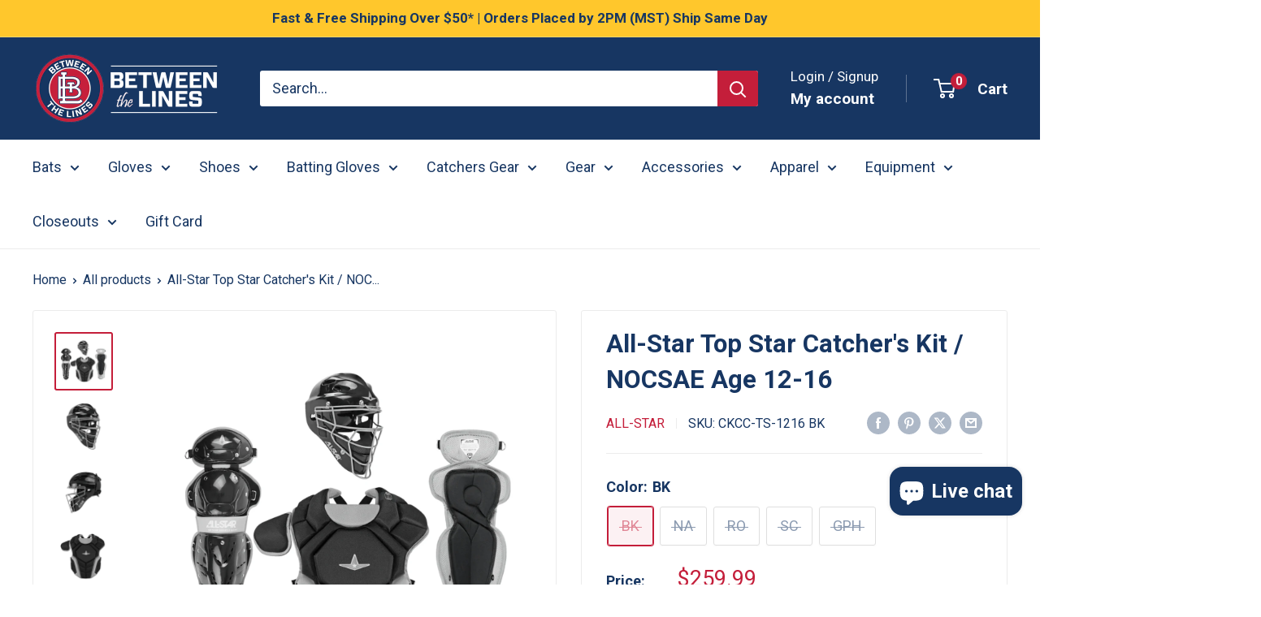

--- FILE ---
content_type: text/html; charset=utf-8
request_url: https://www.betweenthelinesaz.com/products/all-star-top-star-catchers-kit-nocsae-age-12-16
body_size: 60693
content:
<!doctype html>

<html class="no-js" lang="en">
  <head>
    <meta charset="utf-8">
    <meta name="viewport" content="width=device-width, initial-scale=1.0, height=device-height, minimum-scale=1.0, maximum-scale=1.0">
    <meta name="theme-color" content="#c41e3a">

    <title>All-Star Top Star Catcher&#39;s Kit NOCSAE (Age 12-16)</title><meta name="description" content="Discover the All-Star Top Star Catcher&#39;s Kit, designed for ages 12-16. Features NOCSAE standard gear for the serious travel ball catcher."><link rel="canonical" href="https://www.betweenthelinesaz.com/products/all-star-top-star-catchers-kit-nocsae-age-12-16"><link rel="shortcut icon" href="//www.betweenthelinesaz.com/cdn/shop/files/android-chrome-192x192_96x96.png?v=1724952039" type="image/png"><link rel="preload" as="style" href="//www.betweenthelinesaz.com/cdn/shop/t/16/assets/theme.css?v=72778978656914749561724800117">
    <link rel="preload" as="script" href="//www.betweenthelinesaz.com/cdn/shop/t/16/assets/theme.js?v=143495748151844733611724800117">
    <link rel="preconnect" href="https://cdn.shopify.com">
    <link rel="preconnect" href="https://fonts.shopifycdn.com">
    <link rel="dns-prefetch" href="https://productreviews.shopifycdn.com">
    <link rel="dns-prefetch" href="https://ajax.googleapis.com">
    <link rel="dns-prefetch" href="https://maps.googleapis.com">
    <link rel="dns-prefetch" href="https://maps.gstatic.com">

    <meta property="og:type" content="product">
  <meta property="og:title" content="All-Star Top Star Catcher&#39;s Kit / NOCSAE Age 12-16"><meta property="og:image" content="http://www.betweenthelinesaz.com/cdn/shop/files/CKCC-TS-1216-BK1.png?v=1725559108">
    <meta property="og:image:secure_url" content="https://www.betweenthelinesaz.com/cdn/shop/files/CKCC-TS-1216-BK1.png?v=1725559108">
    <meta property="og:image:width" content="2000">
    <meta property="og:image:height" content="2000"><meta property="product:price:amount" content="259.99">
  <meta property="product:price:currency" content="USD"><meta property="og:description" content="Discover the All-Star Top Star Catcher&#39;s Kit, designed for ages 12-16. Features NOCSAE standard gear for the serious travel ball catcher."><meta property="og:url" content="https://www.betweenthelinesaz.com/products/all-star-top-star-catchers-kit-nocsae-age-12-16">
<meta property="og:site_name" content="Between The Lines"><meta name="twitter:card" content="summary"><meta name="twitter:title" content="All-Star Top Star Catcher&#39;s Kit / NOCSAE Age 12-16">
  <meta name="twitter:description" content="
The Top Star series was built for the seasoned travel ball catcher.
The headgear features a mask designed to match the look that is see on professional baseball catchers.
The chest protector meets NOCSAE Standards and also includes a removable groin protector.
An extra wide padded liner on the leg guards is adjustable and machine washable.
The kit features premium mesh fabric and is treated with StinkStop antimicrobial agent to keep you fresh as you work to earn your place in baseball history.">
  <meta name="twitter:image" content="https://www.betweenthelinesaz.com/cdn/shop/files/CKCC-TS-1216-BK1_600x600_crop_center.png?v=1725559108">
    <style>
  
  


  
  
  

  :root {
    --default-text-font-size : 15px;
    --base-text-font-size    : 18px;
    --heading-font-family    : "system_ui", -apple-system, 'Segoe UI', Roboto, 'Helvetica Neue', 'Noto Sans', 'Liberation Sans', Arial, sans-serif, 'Apple Color Emoji', 'Segoe UI Emoji', 'Segoe UI Symbol', 'Noto Color Emoji';
    --heading-font-weight    : 700;
    --heading-font-style     : normal;
    --text-font-family       : "system_ui", -apple-system, 'Segoe UI', Roboto, 'Helvetica Neue', 'Noto Sans', 'Liberation Sans', Arial, sans-serif, 'Apple Color Emoji', 'Segoe UI Emoji', 'Segoe UI Symbol', 'Noto Color Emoji';
    --text-font-weight       : 400;
    --text-font-style        : normal;
    --text-font-bolder-weight: bolder;
    --text-link-decoration   : underline;

    --text-color               : #173662;
    --text-color-rgb           : 23, 54, 98;
    --heading-color            : #173662;
    --border-color             : #ececec;
    --border-color-rgb         : 236, 236, 236;
    --form-border-color        : #dfdfdf;
    --accent-color             : #c41e3a;
    --accent-color-rgb         : 196, 30, 58;
    --link-color               : #c41e3a;
    --link-color-hover         : #821426;
    --background               : #ffffff;
    --secondary-background     : #ffffff;
    --secondary-background-rgb : 255, 255, 255;
    --accent-background        : rgba(196, 30, 58, 0.08);

    --input-background: #ffffff;

    --error-color       : #c41e3a;
    --error-background  : rgba(196, 30, 58, 0.07);
    --success-color     : #00aa00;
    --success-background: rgba(0, 170, 0, 0.11);

    --primary-button-background      : #c41e3a;
    --primary-button-background-rgb  : 196, 30, 58;
    --primary-button-text-color      : #ffffff;
    --secondary-button-background    : #ffbd00;
    --secondary-button-background-rgb: 255, 189, 0;
    --secondary-button-text-color    : #173662;

    --header-background      : #173662;
    --header-text-color      : #ffffff;
    --header-light-text-color: #ffffff;
    --header-border-color    : rgba(255, 255, 255, 0.3);
    --header-accent-color    : #c41e3a;

    --footer-background-color:    #f3f5f6;
    --footer-heading-text-color:  #173662;
    --footer-body-text-color:     #677279;
    --footer-body-text-color-rgb: 103, 114, 121;
    --footer-accent-color:        #173662;
    --footer-accent-color-rgb:    23, 54, 98;
    --footer-border:              none;
    
    --flickity-arrow-color: #b9b9b9;--product-on-sale-accent           : #c41e3a;
    --product-on-sale-accent-rgb       : 196, 30, 58;
    --product-on-sale-color            : #ffffff;
    --product-in-stock-color           : #008a00;
    --product-low-stock-color          : #c41e3a;
    --product-sold-out-color           : #8a9297;
    --product-custom-label-1-background: #008a00;
    --product-custom-label-1-color     : #ffffff;
    --product-custom-label-2-background: #00a500;
    --product-custom-label-2-color     : #ffffff;
    --product-review-star-color        : #ffbd00;

    --mobile-container-gutter : 20px;
    --desktop-container-gutter: 40px;

    /* Shopify related variables */
    --payment-terms-background-color: #ffffff;
  }
</style>

<script>
  // IE11 does not have support for CSS variables, so we have to polyfill them
  if (!(((window || {}).CSS || {}).supports && window.CSS.supports('(--a: 0)'))) {
    const script = document.createElement('script');
    script.type = 'text/javascript';
    script.src = 'https://cdn.jsdelivr.net/npm/css-vars-ponyfill@2';
    script.onload = function() {
      cssVars({});
    };

    document.getElementsByTagName('head')[0].appendChild(script);
  }
</script>


    <script>window.performance && window.performance.mark && window.performance.mark('shopify.content_for_header.start');</script><meta name="google-site-verification" content="RzLLeo_EJeN67A38N2zvGGz6-f9sSt3MMY_8DFQveVI">
<meta name="facebook-domain-verification" content="ll5yoxj16avxyukuq2ek8o5c05py43">
<meta id="shopify-digital-wallet" name="shopify-digital-wallet" content="/72800174363/digital_wallets/dialog">
<meta name="shopify-checkout-api-token" content="e893e90dd3d0aa21a43efee4edf0c8d3">
<link rel="alternate" type="application/json+oembed" href="https://www.betweenthelinesaz.com/products/all-star-top-star-catchers-kit-nocsae-age-12-16.oembed">
<script async="async" src="/checkouts/internal/preloads.js?locale=en-US"></script>
<link rel="preconnect" href="https://shop.app" crossorigin="anonymous">
<script async="async" src="https://shop.app/checkouts/internal/preloads.js?locale=en-US&shop_id=72800174363" crossorigin="anonymous"></script>
<script id="apple-pay-shop-capabilities" type="application/json">{"shopId":72800174363,"countryCode":"US","currencyCode":"USD","merchantCapabilities":["supports3DS"],"merchantId":"gid:\/\/shopify\/Shop\/72800174363","merchantName":"Between The Lines","requiredBillingContactFields":["postalAddress","email"],"requiredShippingContactFields":["postalAddress","email"],"shippingType":"shipping","supportedNetworks":["visa","masterCard","amex","discover","elo","jcb"],"total":{"type":"pending","label":"Between The Lines","amount":"1.00"},"shopifyPaymentsEnabled":true,"supportsSubscriptions":true}</script>
<script id="shopify-features" type="application/json">{"accessToken":"e893e90dd3d0aa21a43efee4edf0c8d3","betas":["rich-media-storefront-analytics"],"domain":"www.betweenthelinesaz.com","predictiveSearch":true,"shopId":72800174363,"locale":"en"}</script>
<script>var Shopify = Shopify || {};
Shopify.shop = "btlaz.myshopify.com";
Shopify.locale = "en";
Shopify.currency = {"active":"USD","rate":"1.0"};
Shopify.country = "US";
Shopify.theme = {"name":"Updated copy of Warehouse","id":171289084187,"schema_name":"Warehouse","schema_version":"6.1.0","theme_store_id":871,"role":"main"};
Shopify.theme.handle = "null";
Shopify.theme.style = {"id":null,"handle":null};
Shopify.cdnHost = "www.betweenthelinesaz.com/cdn";
Shopify.routes = Shopify.routes || {};
Shopify.routes.root = "/";</script>
<script type="module">!function(o){(o.Shopify=o.Shopify||{}).modules=!0}(window);</script>
<script>!function(o){function n(){var o=[];function n(){o.push(Array.prototype.slice.apply(arguments))}return n.q=o,n}var t=o.Shopify=o.Shopify||{};t.loadFeatures=n(),t.autoloadFeatures=n()}(window);</script>
<script>
  window.ShopifyPay = window.ShopifyPay || {};
  window.ShopifyPay.apiHost = "shop.app\/pay";
  window.ShopifyPay.redirectState = null;
</script>
<script id="shop-js-analytics" type="application/json">{"pageType":"product"}</script>
<script defer="defer" async type="module" src="//www.betweenthelinesaz.com/cdn/shopifycloud/shop-js/modules/v2/client.init-shop-cart-sync_BN7fPSNr.en.esm.js"></script>
<script defer="defer" async type="module" src="//www.betweenthelinesaz.com/cdn/shopifycloud/shop-js/modules/v2/chunk.common_Cbph3Kss.esm.js"></script>
<script defer="defer" async type="module" src="//www.betweenthelinesaz.com/cdn/shopifycloud/shop-js/modules/v2/chunk.modal_DKumMAJ1.esm.js"></script>
<script type="module">
  await import("//www.betweenthelinesaz.com/cdn/shopifycloud/shop-js/modules/v2/client.init-shop-cart-sync_BN7fPSNr.en.esm.js");
await import("//www.betweenthelinesaz.com/cdn/shopifycloud/shop-js/modules/v2/chunk.common_Cbph3Kss.esm.js");
await import("//www.betweenthelinesaz.com/cdn/shopifycloud/shop-js/modules/v2/chunk.modal_DKumMAJ1.esm.js");

  window.Shopify.SignInWithShop?.initShopCartSync?.({"fedCMEnabled":true,"windoidEnabled":true});

</script>
<script>
  window.Shopify = window.Shopify || {};
  if (!window.Shopify.featureAssets) window.Shopify.featureAssets = {};
  window.Shopify.featureAssets['shop-js'] = {"shop-cart-sync":["modules/v2/client.shop-cart-sync_CJVUk8Jm.en.esm.js","modules/v2/chunk.common_Cbph3Kss.esm.js","modules/v2/chunk.modal_DKumMAJ1.esm.js"],"init-fed-cm":["modules/v2/client.init-fed-cm_7Fvt41F4.en.esm.js","modules/v2/chunk.common_Cbph3Kss.esm.js","modules/v2/chunk.modal_DKumMAJ1.esm.js"],"init-shop-email-lookup-coordinator":["modules/v2/client.init-shop-email-lookup-coordinator_Cc088_bR.en.esm.js","modules/v2/chunk.common_Cbph3Kss.esm.js","modules/v2/chunk.modal_DKumMAJ1.esm.js"],"init-windoid":["modules/v2/client.init-windoid_hPopwJRj.en.esm.js","modules/v2/chunk.common_Cbph3Kss.esm.js","modules/v2/chunk.modal_DKumMAJ1.esm.js"],"shop-button":["modules/v2/client.shop-button_B0jaPSNF.en.esm.js","modules/v2/chunk.common_Cbph3Kss.esm.js","modules/v2/chunk.modal_DKumMAJ1.esm.js"],"shop-cash-offers":["modules/v2/client.shop-cash-offers_DPIskqss.en.esm.js","modules/v2/chunk.common_Cbph3Kss.esm.js","modules/v2/chunk.modal_DKumMAJ1.esm.js"],"shop-toast-manager":["modules/v2/client.shop-toast-manager_CK7RT69O.en.esm.js","modules/v2/chunk.common_Cbph3Kss.esm.js","modules/v2/chunk.modal_DKumMAJ1.esm.js"],"init-shop-cart-sync":["modules/v2/client.init-shop-cart-sync_BN7fPSNr.en.esm.js","modules/v2/chunk.common_Cbph3Kss.esm.js","modules/v2/chunk.modal_DKumMAJ1.esm.js"],"init-customer-accounts-sign-up":["modules/v2/client.init-customer-accounts-sign-up_CfPf4CXf.en.esm.js","modules/v2/client.shop-login-button_DeIztwXF.en.esm.js","modules/v2/chunk.common_Cbph3Kss.esm.js","modules/v2/chunk.modal_DKumMAJ1.esm.js"],"pay-button":["modules/v2/client.pay-button_CgIwFSYN.en.esm.js","modules/v2/chunk.common_Cbph3Kss.esm.js","modules/v2/chunk.modal_DKumMAJ1.esm.js"],"init-customer-accounts":["modules/v2/client.init-customer-accounts_DQ3x16JI.en.esm.js","modules/v2/client.shop-login-button_DeIztwXF.en.esm.js","modules/v2/chunk.common_Cbph3Kss.esm.js","modules/v2/chunk.modal_DKumMAJ1.esm.js"],"avatar":["modules/v2/client.avatar_BTnouDA3.en.esm.js"],"init-shop-for-new-customer-accounts":["modules/v2/client.init-shop-for-new-customer-accounts_CsZy_esa.en.esm.js","modules/v2/client.shop-login-button_DeIztwXF.en.esm.js","modules/v2/chunk.common_Cbph3Kss.esm.js","modules/v2/chunk.modal_DKumMAJ1.esm.js"],"shop-follow-button":["modules/v2/client.shop-follow-button_BRMJjgGd.en.esm.js","modules/v2/chunk.common_Cbph3Kss.esm.js","modules/v2/chunk.modal_DKumMAJ1.esm.js"],"checkout-modal":["modules/v2/client.checkout-modal_B9Drz_yf.en.esm.js","modules/v2/chunk.common_Cbph3Kss.esm.js","modules/v2/chunk.modal_DKumMAJ1.esm.js"],"shop-login-button":["modules/v2/client.shop-login-button_DeIztwXF.en.esm.js","modules/v2/chunk.common_Cbph3Kss.esm.js","modules/v2/chunk.modal_DKumMAJ1.esm.js"],"lead-capture":["modules/v2/client.lead-capture_DXYzFM3R.en.esm.js","modules/v2/chunk.common_Cbph3Kss.esm.js","modules/v2/chunk.modal_DKumMAJ1.esm.js"],"shop-login":["modules/v2/client.shop-login_CA5pJqmO.en.esm.js","modules/v2/chunk.common_Cbph3Kss.esm.js","modules/v2/chunk.modal_DKumMAJ1.esm.js"],"payment-terms":["modules/v2/client.payment-terms_BxzfvcZJ.en.esm.js","modules/v2/chunk.common_Cbph3Kss.esm.js","modules/v2/chunk.modal_DKumMAJ1.esm.js"]};
</script>
<script>(function() {
  var isLoaded = false;
  function asyncLoad() {
    if (isLoaded) return;
    isLoaded = true;
    var urls = ["https:\/\/cdn.nfcube.com\/instafeed-b71c75daeebdc09812645bbe3daec062.js?shop=btlaz.myshopify.com","https:\/\/shipping-bar.conversionbear.com\/script?app=shipping_bar\u0026shop=btlaz.myshopify.com","https:\/\/cdn.giveaway.ninja\/widget\/scripts\/giveawayninja.start.js?id=653b4e84e70dbb1ca4954d5e\u0026shop=btlaz.myshopify.com","https:\/\/chimpstatic.com\/mcjs-connected\/js\/users\/1a4a9399cd18cd9dc694c7daf\/acd74b837a3e5e48c0fecff85.js?shop=btlaz.myshopify.com","https:\/\/id-shop.govx.com\/app\/btlaz.myshopify.com\/govx.js?shop=btlaz.myshopify.com","https:\/\/cdn.zigpoll.com\/zigpoll-shopify-embed.js?accountId=65b559dd0a08b10c2839d1e9\u0026shop=btlaz.myshopify.com","\/\/cdn.shopify.com\/proxy\/e7743475142ce5c868cab45b2c536706e619993e4b98a3839268a61a2953b93d\/shopify-script-tags.s3.eu-west-1.amazonaws.com\/smartseo\/instantpage.js?shop=btlaz.myshopify.com\u0026sp-cache-control=cHVibGljLCBtYXgtYWdlPTkwMA","https:\/\/tms.trackingmore.net\/static\/js\/checkout.js?shop=btlaz.myshopify.com"];
    for (var i = 0; i < urls.length; i++) {
      var s = document.createElement('script');
      s.type = 'text/javascript';
      s.async = true;
      s.src = urls[i];
      var x = document.getElementsByTagName('script')[0];
      x.parentNode.insertBefore(s, x);
    }
  };
  if(window.attachEvent) {
    window.attachEvent('onload', asyncLoad);
  } else {
    window.addEventListener('load', asyncLoad, false);
  }
})();</script>
<script id="__st">var __st={"a":72800174363,"offset":-25200,"reqid":"81107408-7763-4a98-907e-b599b81e602f-1769782417","pageurl":"www.betweenthelinesaz.com\/products\/all-star-top-star-catchers-kit-nocsae-age-12-16","u":"68948ba6e62a","p":"product","rtyp":"product","rid":8853147943195};</script>
<script>window.ShopifyPaypalV4VisibilityTracking = true;</script>
<script id="captcha-bootstrap">!function(){'use strict';const t='contact',e='account',n='new_comment',o=[[t,t],['blogs',n],['comments',n],[t,'customer']],c=[[e,'customer_login'],[e,'guest_login'],[e,'recover_customer_password'],[e,'create_customer']],r=t=>t.map((([t,e])=>`form[action*='/${t}']:not([data-nocaptcha='true']) input[name='form_type'][value='${e}']`)).join(','),a=t=>()=>t?[...document.querySelectorAll(t)].map((t=>t.form)):[];function s(){const t=[...o],e=r(t);return a(e)}const i='password',u='form_key',d=['recaptcha-v3-token','g-recaptcha-response','h-captcha-response',i],f=()=>{try{return window.sessionStorage}catch{return}},m='__shopify_v',_=t=>t.elements[u];function p(t,e,n=!1){try{const o=window.sessionStorage,c=JSON.parse(o.getItem(e)),{data:r}=function(t){const{data:e,action:n}=t;return t[m]||n?{data:e,action:n}:{data:t,action:n}}(c);for(const[e,n]of Object.entries(r))t.elements[e]&&(t.elements[e].value=n);n&&o.removeItem(e)}catch(o){console.error('form repopulation failed',{error:o})}}const l='form_type',E='cptcha';function T(t){t.dataset[E]=!0}const w=window,h=w.document,L='Shopify',v='ce_forms',y='captcha';let A=!1;((t,e)=>{const n=(g='f06e6c50-85a8-45c8-87d0-21a2b65856fe',I='https://cdn.shopify.com/shopifycloud/storefront-forms-hcaptcha/ce_storefront_forms_captcha_hcaptcha.v1.5.2.iife.js',D={infoText:'Protected by hCaptcha',privacyText:'Privacy',termsText:'Terms'},(t,e,n)=>{const o=w[L][v],c=o.bindForm;if(c)return c(t,g,e,D).then(n);var r;o.q.push([[t,g,e,D],n]),r=I,A||(h.body.append(Object.assign(h.createElement('script'),{id:'captcha-provider',async:!0,src:r})),A=!0)});var g,I,D;w[L]=w[L]||{},w[L][v]=w[L][v]||{},w[L][v].q=[],w[L][y]=w[L][y]||{},w[L][y].protect=function(t,e){n(t,void 0,e),T(t)},Object.freeze(w[L][y]),function(t,e,n,w,h,L){const[v,y,A,g]=function(t,e,n){const i=e?o:[],u=t?c:[],d=[...i,...u],f=r(d),m=r(i),_=r(d.filter((([t,e])=>n.includes(e))));return[a(f),a(m),a(_),s()]}(w,h,L),I=t=>{const e=t.target;return e instanceof HTMLFormElement?e:e&&e.form},D=t=>v().includes(t);t.addEventListener('submit',(t=>{const e=I(t);if(!e)return;const n=D(e)&&!e.dataset.hcaptchaBound&&!e.dataset.recaptchaBound,o=_(e),c=g().includes(e)&&(!o||!o.value);(n||c)&&t.preventDefault(),c&&!n&&(function(t){try{if(!f())return;!function(t){const e=f();if(!e)return;const n=_(t);if(!n)return;const o=n.value;o&&e.removeItem(o)}(t);const e=Array.from(Array(32),(()=>Math.random().toString(36)[2])).join('');!function(t,e){_(t)||t.append(Object.assign(document.createElement('input'),{type:'hidden',name:u})),t.elements[u].value=e}(t,e),function(t,e){const n=f();if(!n)return;const o=[...t.querySelectorAll(`input[type='${i}']`)].map((({name:t})=>t)),c=[...d,...o],r={};for(const[a,s]of new FormData(t).entries())c.includes(a)||(r[a]=s);n.setItem(e,JSON.stringify({[m]:1,action:t.action,data:r}))}(t,e)}catch(e){console.error('failed to persist form',e)}}(e),e.submit())}));const S=(t,e)=>{t&&!t.dataset[E]&&(n(t,e.some((e=>e===t))),T(t))};for(const o of['focusin','change'])t.addEventListener(o,(t=>{const e=I(t);D(e)&&S(e,y())}));const B=e.get('form_key'),M=e.get(l),P=B&&M;t.addEventListener('DOMContentLoaded',(()=>{const t=y();if(P)for(const e of t)e.elements[l].value===M&&p(e,B);[...new Set([...A(),...v().filter((t=>'true'===t.dataset.shopifyCaptcha))])].forEach((e=>S(e,t)))}))}(h,new URLSearchParams(w.location.search),n,t,e,['guest_login'])})(!0,!0)}();</script>
<script integrity="sha256-4kQ18oKyAcykRKYeNunJcIwy7WH5gtpwJnB7kiuLZ1E=" data-source-attribution="shopify.loadfeatures" defer="defer" src="//www.betweenthelinesaz.com/cdn/shopifycloud/storefront/assets/storefront/load_feature-a0a9edcb.js" crossorigin="anonymous"></script>
<script crossorigin="anonymous" defer="defer" src="//www.betweenthelinesaz.com/cdn/shopifycloud/storefront/assets/shopify_pay/storefront-65b4c6d7.js?v=20250812"></script>
<script data-source-attribution="shopify.dynamic_checkout.dynamic.init">var Shopify=Shopify||{};Shopify.PaymentButton=Shopify.PaymentButton||{isStorefrontPortableWallets:!0,init:function(){window.Shopify.PaymentButton.init=function(){};var t=document.createElement("script");t.src="https://www.betweenthelinesaz.com/cdn/shopifycloud/portable-wallets/latest/portable-wallets.en.js",t.type="module",document.head.appendChild(t)}};
</script>
<script data-source-attribution="shopify.dynamic_checkout.buyer_consent">
  function portableWalletsHideBuyerConsent(e){var t=document.getElementById("shopify-buyer-consent"),n=document.getElementById("shopify-subscription-policy-button");t&&n&&(t.classList.add("hidden"),t.setAttribute("aria-hidden","true"),n.removeEventListener("click",e))}function portableWalletsShowBuyerConsent(e){var t=document.getElementById("shopify-buyer-consent"),n=document.getElementById("shopify-subscription-policy-button");t&&n&&(t.classList.remove("hidden"),t.removeAttribute("aria-hidden"),n.addEventListener("click",e))}window.Shopify?.PaymentButton&&(window.Shopify.PaymentButton.hideBuyerConsent=portableWalletsHideBuyerConsent,window.Shopify.PaymentButton.showBuyerConsent=portableWalletsShowBuyerConsent);
</script>
<script>
  function portableWalletsCleanup(e){e&&e.src&&console.error("Failed to load portable wallets script "+e.src);var t=document.querySelectorAll("shopify-accelerated-checkout .shopify-payment-button__skeleton, shopify-accelerated-checkout-cart .wallet-cart-button__skeleton"),e=document.getElementById("shopify-buyer-consent");for(let e=0;e<t.length;e++)t[e].remove();e&&e.remove()}function portableWalletsNotLoadedAsModule(e){e instanceof ErrorEvent&&"string"==typeof e.message&&e.message.includes("import.meta")&&"string"==typeof e.filename&&e.filename.includes("portable-wallets")&&(window.removeEventListener("error",portableWalletsNotLoadedAsModule),window.Shopify.PaymentButton.failedToLoad=e,"loading"===document.readyState?document.addEventListener("DOMContentLoaded",window.Shopify.PaymentButton.init):window.Shopify.PaymentButton.init())}window.addEventListener("error",portableWalletsNotLoadedAsModule);
</script>

<script type="module" src="https://www.betweenthelinesaz.com/cdn/shopifycloud/portable-wallets/latest/portable-wallets.en.js" onError="portableWalletsCleanup(this)" crossorigin="anonymous"></script>
<script nomodule>
  document.addEventListener("DOMContentLoaded", portableWalletsCleanup);
</script>

<link id="shopify-accelerated-checkout-styles" rel="stylesheet" media="screen" href="https://www.betweenthelinesaz.com/cdn/shopifycloud/portable-wallets/latest/accelerated-checkout-backwards-compat.css" crossorigin="anonymous">
<style id="shopify-accelerated-checkout-cart">
        #shopify-buyer-consent {
  margin-top: 1em;
  display: inline-block;
  width: 100%;
}

#shopify-buyer-consent.hidden {
  display: none;
}

#shopify-subscription-policy-button {
  background: none;
  border: none;
  padding: 0;
  text-decoration: underline;
  font-size: inherit;
  cursor: pointer;
}

#shopify-subscription-policy-button::before {
  box-shadow: none;
}

      </style>

<script>window.performance && window.performance.mark && window.performance.mark('shopify.content_for_header.end');</script>

    <link rel="stylesheet" href="//www.betweenthelinesaz.com/cdn/shop/t/16/assets/theme.css?v=72778978656914749561724800117">

    <script type="application/ld+json">{"@context":"http:\/\/schema.org\/","@id":"\/products\/all-star-top-star-catchers-kit-nocsae-age-12-16#product","@type":"ProductGroup","brand":{"@type":"Brand","name":"All-Star"},"category":"Catchers Equipment Sets","description":"\nThe Top Star series was built for the seasoned travel ball catcher.\nThe headgear features a mask designed to match the look that is see on professional baseball catchers.\nThe chest protector meets NOCSAE Standards and also includes a removable groin protector.\nAn extra wide padded liner on the leg guards is adjustable and machine washable.\nThe kit features premium mesh fabric and is treated with StinkStop antimicrobial agent to keep you fresh as you work to earn your place in baseball history.","hasVariant":[{"@id":"\/products\/all-star-top-star-catchers-kit-nocsae-age-12-16?variant=47608163336475#variant","@type":"Product","gtin":"029343066832","image":"https:\/\/www.betweenthelinesaz.com\/cdn\/shop\/files\/CKCC-TS-1216-BK1.png?v=1725559108\u0026width=1920","name":"All-Star Top Star Catcher's Kit \/ NOCSAE Age 12-16 - BK","offers":{"@id":"\/products\/all-star-top-star-catchers-kit-nocsae-age-12-16?variant=47608163336475#offer","@type":"Offer","availability":"http:\/\/schema.org\/OutOfStock","price":"259.99","priceCurrency":"USD","url":"https:\/\/www.betweenthelinesaz.com\/products\/all-star-top-star-catchers-kit-nocsae-age-12-16?variant=47608163336475"},"sku":"CKCC-TS-1216 BK"},{"@id":"\/products\/all-star-top-star-catchers-kit-nocsae-age-12-16?variant=47608163369243#variant","@type":"Product","gtin":"029343066849","image":"https:\/\/www.betweenthelinesaz.com\/cdn\/shop\/files\/CKCC-TS-1216-NA1.png?v=1725559146\u0026width=1920","name":"All-Star Top Star Catcher's Kit \/ NOCSAE Age 12-16 - NA","offers":{"@id":"\/products\/all-star-top-star-catchers-kit-nocsae-age-12-16?variant=47608163369243#offer","@type":"Offer","availability":"http:\/\/schema.org\/OutOfStock","price":"259.99","priceCurrency":"USD","url":"https:\/\/www.betweenthelinesaz.com\/products\/all-star-top-star-catchers-kit-nocsae-age-12-16?variant=47608163369243"},"sku":"CKCC-TS-1216 NA"},{"@id":"\/products\/all-star-top-star-catchers-kit-nocsae-age-12-16?variant=47608163402011#variant","@type":"Product","gtin":"029343066856","image":"https:\/\/www.betweenthelinesaz.com\/cdn\/shop\/files\/CKCC-TS-1216-RO1.png?v=1725559172\u0026width=1920","name":"All-Star Top Star Catcher's Kit \/ NOCSAE Age 12-16 - RO","offers":{"@id":"\/products\/all-star-top-star-catchers-kit-nocsae-age-12-16?variant=47608163402011#offer","@type":"Offer","availability":"http:\/\/schema.org\/OutOfStock","price":"279.99","priceCurrency":"USD","url":"https:\/\/www.betweenthelinesaz.com\/products\/all-star-top-star-catchers-kit-nocsae-age-12-16?variant=47608163402011"},"sku":"CKCC-TS-1216 RO"},{"@id":"\/products\/all-star-top-star-catchers-kit-nocsae-age-12-16?variant=47608163434779#variant","@type":"Product","gtin":"029343066863","image":"https:\/\/www.betweenthelinesaz.com\/cdn\/shop\/files\/CKCC-TS-1216-SC.1.png?v=1725559205\u0026width=1920","name":"All-Star Top Star Catcher's Kit \/ NOCSAE Age 12-16 - SC","offers":{"@id":"\/products\/all-star-top-star-catchers-kit-nocsae-age-12-16?variant=47608163434779#offer","@type":"Offer","availability":"http:\/\/schema.org\/OutOfStock","price":"259.99","priceCurrency":"USD","url":"https:\/\/www.betweenthelinesaz.com\/products\/all-star-top-star-catchers-kit-nocsae-age-12-16?variant=47608163434779"},"sku":"CKCC-TS-1216 SC"},{"@id":"\/products\/all-star-top-star-catchers-kit-nocsae-age-12-16?variant=47608163467547#variant","@type":"Product","gtin":"029343066870","image":"https:\/\/www.betweenthelinesaz.com\/cdn\/shop\/files\/CKCC-TS-1216-GPH1.png?v=1725559231\u0026width=1920","name":"All-Star Top Star Catcher's Kit \/ NOCSAE Age 12-16 - GPH","offers":{"@id":"\/products\/all-star-top-star-catchers-kit-nocsae-age-12-16?variant=47608163467547#offer","@type":"Offer","availability":"http:\/\/schema.org\/OutOfStock","price":"259.99","priceCurrency":"USD","url":"https:\/\/www.betweenthelinesaz.com\/products\/all-star-top-star-catchers-kit-nocsae-age-12-16?variant=47608163467547"},"sku":"CKCC-TS-1216 GPH"}],"name":"All-Star Top Star Catcher's Kit \/ NOCSAE Age 12-16","productGroupID":"8853147943195","url":"https:\/\/www.betweenthelinesaz.com\/products\/all-star-top-star-catchers-kit-nocsae-age-12-16"}</script><script type="application/ld+json">
  {
    "@context": "https://schema.org",
    "@type": "BreadcrumbList",
    "itemListElement": [{
        "@type": "ListItem",
        "position": 1,
        "name": "Home",
        "item": "https://www.betweenthelinesaz.com"
      },{
            "@type": "ListItem",
            "position": 2,
            "name": "All-Star Top Star Catcher's Kit \/ NOCSAE Age 12-16",
            "item": "https://www.betweenthelinesaz.com/products/all-star-top-star-catchers-kit-nocsae-age-12-16"
          }]
  }
</script>

    <script>
      // This allows to expose several variables to the global scope, to be used in scripts
      window.theme = {
        pageType: "product",
        cartCount: 0,
        moneyFormat: "${{amount}}",
        moneyWithCurrencyFormat: "${{amount}} USD",
        currencyCodeEnabled: false,
        showDiscount: true,
        discountMode: "saving",
        cartType: "drawer"
      };

      window.routes = {
        rootUrl: "\/",
        rootUrlWithoutSlash: '',
        cartUrl: "\/cart",
        cartAddUrl: "\/cart\/add",
        cartChangeUrl: "\/cart\/change",
        searchUrl: "\/search",
        productRecommendationsUrl: "\/recommendations\/products"
      };

      window.languages = {
        productRegularPrice: "Regular price",
        productSalePrice: "Sale price",
        collectionOnSaleLabel: "Save {{savings}}",
        productFormUnavailable: "Unavailable",
        productFormAddToCart: "Add to cart",
        productFormPreOrder: "Pre-order",
        productFormSoldOut: "Sold out",
        productAdded: "Product has been added to your cart",
        productAddedShort: "Added!",
        shippingEstimatorNoResults: "No shipping could be found for your address.",
        shippingEstimatorOneResult: "There is one shipping rate for your address:",
        shippingEstimatorMultipleResults: "There are {{count}} shipping rates for your address:",
        shippingEstimatorErrors: "There are some errors:"
      };

      document.documentElement.className = document.documentElement.className.replace('no-js', 'js');
    </script><script src="//www.betweenthelinesaz.com/cdn/shop/t/16/assets/theme.js?v=143495748151844733611724800117" defer></script>
    <script src="//www.betweenthelinesaz.com/cdn/shop/t/16/assets/custom.js?v=102476495355921946141724800117" defer></script><script>
        (function () {
          window.onpageshow = function() {
            // We force re-freshing the cart content onpageshow, as most browsers will serve a cache copy when hitting the
            // back button, which cause staled data
            document.documentElement.dispatchEvent(new CustomEvent('cart:refresh', {
              bubbles: true,
              detail: {scrollToTop: false}
            }));
          };
        })();
      </script><meta name="google-site-verification" content="jrfkgnGDTqDu-RIWR2vqHy7bo3QKt0k2PinCOxl07Ok" />
    
  <!-- BEGIN app block: shopify://apps/king-product-options-variant/blocks/app-embed/ce104259-52b1-4720-9ecf-76b34cae0401 -->
    
        <!-- BEGIN app snippet: option.v1 --><link href="//cdn.shopify.com/extensions/019b4e43-a383-7f0c-979c-7303d462adcd/king-product-options-variant-70/assets/ymq-option.css" rel="stylesheet" type="text/css" media="all" />
<link async href='https://option.ymq.cool/option/bottom.css' rel='stylesheet'> 
<style id="ymq-jsstyle"></style>
<script data-asyncLoad='asyncLoad' data-mbAt2ktK3Dmszf6K="mbAt2ktK3Dmszf6K">
    window.best_option = window.best_option || {}; 

    best_option.shop = `btlaz.myshopify.com`; 

    best_option.page = `product`; 

    best_option.ymq_option_branding = {}; 
      
        best_option.ymq_option_branding = {"button":{"--button-background-checked-color":"#000000","--button-background-color":"#FFFFFF","--button-background-disabled-color":"#FFFFFF","--button-border-checked-color":"#000000","--button-border-color":"#000000","--button-border-disabled-color":"#000000","--button-font-checked-color":"#FFFFFF","--button-font-disabled-color":"#cccccc","--button-font-color":"#000000","--button-border-radius":"4","--button-font-size":"16","--button-line-height":"20","--button-margin-l-r":"4","--button-margin-u-d":"4","--button-padding-l-r":"16","--button-padding-u-d":"10"},"radio":{"--radio-border-color":"#BBC1E1","--radio-border-checked-color":"#BBC1E1","--radio-border-disabled-color":"#BBC1E1","--radio-border-hover-color":"#BBC1E1","--radio-background-color":"#FFFFFF","--radio-background-checked-color":"#275EFE","--radio-background-disabled-color":"#E1E6F9","--radio-background-hover-color":"#FFFFFF","--radio-inner-color":"#E1E6F9","--radio-inner-checked-color":"#FFFFFF","--radio-inner-disabled-color":"#FFFFFF"},"input":{"--input-background-checked-color":"#FFFFFF","--input-background-color":"#FFFFFF","--input-border-checked-color":"#000000","--input-border-color":"#717171","--input-font-checked-color":"#000000","--input-font-color":"#000000","--input-border-radius":"4","--input-font-size":"14","--input-padding-l-r":"16","--input-padding-u-d":"9","--input-width":"100","--input-max-width":"400"},"select":{"--select-border-color":"#000000","--select-border-checked-color":"#000000","--select-background-color":"#FFFFFF","--select-background-checked-color":"#FFFFFF","--select-font-color":"#000000","--select-font-checked-color":"#000000","--select-option-background-color":"#FFFFFF","--select-option-background-checked-color":"#F5F9FF","--select-option-background-disabled-color":"#FFFFFF","--select-option-font-color":"#000000","--select-option-font-checked-color":"#000000","--select-option-font-disabled-color":"#CCCCCC","--select-padding-u-d":"9","--select-padding-l-r":"16","--select-option-padding-u-d":"9","--select-option-padding-l-r":"16","--select-width":"100","--select-max-width":"400","--select-font-size":"14","--select-border-radius":"0"},"multiple":{"--multiple-background-color":"#F5F9FF","--multiple-font-color":"#000000","--multiple-padding-u-d":"2","--multiple-padding-l-r":"8","--multiple-font-size":"12","--multiple-border-radius":"0"},"img":{"--img-border-color":"#E1E1E1","--img-border-checked-color":"#000000","--img-border-disabled-color":"#000000","--img-width":"50","--img-height":"50","--img-margin-u-d":"2","--img-margin-l-r":"2","--img-border-radius":"4"},"upload":{"--upload-background-color":"#409EFF","--upload-font-color":"#FFFFFF","--upload-border-color":"#409EFF","--upload-padding-u-d":"12","--upload-padding-l-r":"20","--upload-font-size":"12","--upload-border-radius":"4"},"cart":{"--cart-border-color":"#000000","--buy-border-color":"#000000","--cart-border-hover-color":"#000000","--buy-border-hover-color":"#000000","--cart-background-color":"#000000","--buy-background-color":"#000000","--cart-background-hover-color":"#000000","--buy-background-hover-color":"#000000","--cart-font-color":"#FFFFFF","--buy-font-color":"#FFFFFF","--cart-font-hover-color":"#FFFFFF","--buy-font-hover-color":"#FFFFFF","--cart-padding-u-d":"12","--cart-padding-l-r":"16","--buy-padding-u-d":"12","--buy-padding-l-r":"16","--cart-margin-u-d":"4","--cart-margin-l-r":"0","--buy-margin-u-d":"4","--buy-margin-l-r":"0","--cart-width":"100","--cart-max-width":"800","--buy-width":"100","--buy-max-width":"800","--cart-font-size":"14","--cart-border-radius":"0","--buy-font-size":"14","--buy-border-radius":"0"},"quantity":{"--quantity-border-color":"#A6A3A3","--quantity-font-color":"#000000","--quantity-background-color":"#FFFFFF","--quantity-width":"150","--quantity-height":"40","--quantity-font-size":"14","--quantity-border-radius":"0"},"global":{"--global-title-color":"#000000","--global-help-color":"#000000","--global-error-color":"#DC3545","--global-title-font-size":"14","--global-help-font-size":"12","--global-error-font-size":"12","--global-margin-top":"0","--global-margin-bottom":"20","--global-margin-left":"0","--global-margin-right":"0","--global-title-margin-top":"0","--global-title-margin-bottom":"5","--global-title-margin-left":"0","--global-title-margin-right":"0","--global-help-margin-top":"5","--global-help-margin-bottom":"0","--global-help-margin-left":"0","--global-help-margin-right":"0","--global-error-margin-top":"5","--global-error-margin-bottom":"0","--global-error-margin-left":"0","--global-error-margin-right":"0"},"discount":{"--new-discount-normal-color":"#1878B9","--new-discount-error-color":"#E22120","--new-discount-layout":"flex-end"},"lan":{"require":"This is a required field.","email":"Please enter a valid email address.","phone":"Please enter the correct phone.","number":"Please enter an number.","integer":"Please enter an integer.","min_char":"Please enter no less than %s characters.","max_char":"Please enter no more than %s characters.","max_s":"Please choose less than %s options.","min_s":"Please choose more than %s options.","total_s":"Please choose %s options.","min":"Please enter no less than %s.","max":"Please enter no more than %s.","currency":"USD","sold_out":"sold out","please_choose":"Please choose","add_to_cart":"ADD TO CART","buy_it_now":"BUY IT NOW","add_price_text":"Selection will add %s to the price","discount_code":"Discount code","application":"Apply","discount_error1":"Enter a valid discount code","discount_error2":"discount code isn't valid for the items in your cart"},"price":{"--price-border-color":"#000000","--price-background-color":"#FFFFFF","--price-font-color":"#000000","--price-price-font-color":"#03de90","--price-padding-u-d":"9","--price-padding-l-r":"16","--price-width":"100","--price-max-width":"400","--price-font-size":"14","--price-border-radius":"0"},"extra":{"is_show":"0","plan":"1","quantity-box":"0","price-value":"3,4,15,6,16,7","variant-original-margin-bottom":"15","strong-dorp-down":0,"radio-unchecked":"0","img-option-bigger":1,"add-button-reload":1,"buy-now-new":1,"open-theme-buy-now":"0","open-theme-ajax-cart":"0","free_plan":0,"img_cdn":1,"form-box-new":1,"automate_new":1,"timestamp":1685561237,"new":2}}; 
     
        
    best_option.product = {"id":8853147943195,"title":"All-Star Top Star Catcher's Kit \/ NOCSAE Age 12-16","handle":"all-star-top-star-catchers-kit-nocsae-age-12-16","description":"\u003cmeta charset=\"utf-8\"\u003e\n\u003cp data-mce-fragment=\"1\"\u003eThe Top Star series was built for the seasoned travel ball catcher.\u003c\/p\u003e\n\u003cp data-mce-fragment=\"1\"\u003eThe headgear features a mask designed to match the look that is see on professional baseball catchers.\u003c\/p\u003e\n\u003cp data-mce-fragment=\"1\"\u003eThe chest protector meets \u003cem data-mce-fragment=\"1\"\u003eNOCSAE\u003c\/em\u003e Standards and also includes a removable groin protector.\u003c\/p\u003e\n\u003cp data-mce-fragment=\"1\"\u003eAn extra wide padded liner on the leg guards is adjustable and machine washable.\u003c\/p\u003e\n\u003cp data-mce-fragment=\"1\"\u003eThe kit features premium mesh fabric and is treated with StinkStop antimicrobial agent to keep you fresh as you work to earn your place in baseball history.\u003c\/p\u003e","published_at":"2024-01-11T08:46:38-07:00","created_at":"2024-01-11T08:45:13-07:00","vendor":"All-Star","type":"Catchers Gear \u003e Full Sets","tags":[],"price":25999,"price_min":25999,"price_max":27999,"available":false,"price_varies":true,"compare_at_price":0,"compare_at_price_min":0,"compare_at_price_max":0,"compare_at_price_varies":false,"variants":[{"id":47608163336475,"title":"BK","option1":"BK","option2":null,"option3":null,"sku":"CKCC-TS-1216 BK","requires_shipping":true,"taxable":true,"featured_image":{"id":44140399624475,"product_id":8853147943195,"position":1,"created_at":"2024-01-12T06:01:00-07:00","updated_at":"2024-09-05T10:58:28-07:00","alt":"All-Star Top Star Catcher's Kit for ages 12-16 featuring headgear, chest protector, and leg guards in sleek black design.","width":2000,"height":2000,"src":"\/\/www.betweenthelinesaz.com\/cdn\/shop\/files\/CKCC-TS-1216-BK1.png?v=1725559108","variant_ids":[47608163336475]},"available":false,"name":"All-Star Top Star Catcher's Kit \/ NOCSAE Age 12-16 - BK","public_title":"BK","options":["BK"],"price":25999,"weight":5897,"compare_at_price":0,"inventory_management":"shopify","barcode":"029343066832","featured_media":{"alt":"All-Star Top Star Catcher's Kit for ages 12-16 featuring headgear, chest protector, and leg guards in sleek black design.","id":36584985755931,"position":1,"preview_image":{"aspect_ratio":1.0,"height":2000,"width":2000,"src":"\/\/www.betweenthelinesaz.com\/cdn\/shop\/files\/CKCC-TS-1216-BK1.png?v=1725559108"}},"requires_selling_plan":false,"selling_plan_allocations":[]},{"id":47608163369243,"title":"NA","option1":"NA","option2":null,"option3":null,"sku":"CKCC-TS-1216 NA","requires_shipping":true,"taxable":true,"featured_image":{"id":44140399821083,"product_id":8853147943195,"position":12,"created_at":"2024-01-12T06:01:03-07:00","updated_at":"2024-09-05T10:59:06-07:00","alt":"All-Star Top Star Catcher's Kit with helmet, chest protector, leg guards, and groin protector for ages 12-16.","width":2000,"height":2000,"src":"\/\/www.betweenthelinesaz.com\/cdn\/shop\/files\/CKCC-TS-1216-NA1.png?v=1725559146","variant_ids":[47608163369243]},"available":false,"name":"All-Star Top Star Catcher's Kit \/ NOCSAE Age 12-16 - NA","public_title":"NA","options":["NA"],"price":25999,"weight":5897,"compare_at_price":0,"inventory_management":"shopify","barcode":"029343066849","featured_media":{"alt":"All-Star Top Star Catcher's Kit with helmet, chest protector, leg guards, and groin protector for ages 12-16.","id":36584985788699,"position":12,"preview_image":{"aspect_ratio":1.0,"height":2000,"width":2000,"src":"\/\/www.betweenthelinesaz.com\/cdn\/shop\/files\/CKCC-TS-1216-NA1.png?v=1725559146"}},"requires_selling_plan":false,"selling_plan_allocations":[]},{"id":47608163402011,"title":"RO","option1":"RO","option2":null,"option3":null,"sku":"CKCC-TS-1216 RO","requires_shipping":true,"taxable":true,"featured_image":{"id":44140399984923,"product_id":8853147943195,"position":19,"created_at":"2024-01-12T06:01:05-07:00","updated_at":"2024-09-05T10:59:32-07:00","alt":"All-Star Top Star Catcher's Kit in blue, featuring mask, chest protector, and leg guards designed for travel ball catchers.","width":2000,"height":2000,"src":"\/\/www.betweenthelinesaz.com\/cdn\/shop\/files\/CKCC-TS-1216-RO1.png?v=1725559172","variant_ids":[47608163402011]},"available":false,"name":"All-Star Top Star Catcher's Kit \/ NOCSAE Age 12-16 - RO","public_title":"RO","options":["RO"],"price":27999,"weight":5897,"compare_at_price":0,"inventory_management":"shopify","barcode":"029343066856","featured_media":{"alt":"All-Star Top Star Catcher's Kit in blue, featuring mask, chest protector, and leg guards designed for travel ball catchers.","id":36584986083611,"position":19,"preview_image":{"aspect_ratio":1.0,"height":2000,"width":2000,"src":"\/\/www.betweenthelinesaz.com\/cdn\/shop\/files\/CKCC-TS-1216-RO1.png?v=1725559172"}},"requires_selling_plan":false,"selling_plan_allocations":[]},{"id":47608163434779,"title":"SC","option1":"SC","option2":null,"option3":null,"sku":"CKCC-TS-1216 SC","requires_shipping":true,"taxable":true,"featured_image":{"id":44130226143515,"product_id":8853147943195,"position":27,"created_at":"2024-01-11T08:49:44-07:00","updated_at":"2024-09-05T11:00:05-07:00","alt":"All-Star Top Star Catcher's Kit for ages 12-16, including helmet, chest protector, and leg guards in red and gray design.","width":2000,"height":2000,"src":"\/\/www.betweenthelinesaz.com\/cdn\/shop\/files\/CKCC-TS-1216-SC.1.png?v=1725559205","variant_ids":[47608163434779]},"available":false,"name":"All-Star Top Star Catcher's Kit \/ NOCSAE Age 12-16 - SC","public_title":"SC","options":["SC"],"price":25999,"weight":5897,"compare_at_price":0,"inventory_management":"shopify","barcode":"029343066863","featured_media":{"alt":"All-Star Top Star Catcher's Kit for ages 12-16, including helmet, chest protector, and leg guards in red and gray design.","id":36574659379483,"position":27,"preview_image":{"aspect_ratio":1.0,"height":2000,"width":2000,"src":"\/\/www.betweenthelinesaz.com\/cdn\/shop\/files\/CKCC-TS-1216-SC.1.png?v=1725559205"}},"requires_selling_plan":false,"selling_plan_allocations":[]},{"id":47608163467547,"title":"GPH","option1":"GPH","option2":null,"option3":null,"sku":"CKCC-TS-1216 GPH","requires_shipping":true,"taxable":true,"featured_image":{"id":44140406669595,"product_id":8853147943195,"position":35,"created_at":"2024-01-12T06:02:23-07:00","updated_at":"2024-09-05T11:00:31-07:00","alt":"All-Star Top Star Catcher's Kit including mask, chest protector, leg guards, and groin protector in gray color.","width":2000,"height":2000,"src":"\/\/www.betweenthelinesaz.com\/cdn\/shop\/files\/CKCC-TS-1216-GPH1.png?v=1725559231","variant_ids":[47608163467547]},"available":false,"name":"All-Star Top Star Catcher's Kit \/ NOCSAE Age 12-16 - GPH","public_title":"GPH","options":["GPH"],"price":25999,"weight":5897,"compare_at_price":0,"inventory_management":"shopify","barcode":"029343066870","featured_media":{"alt":"All-Star Top Star Catcher's Kit including mask, chest protector, leg guards, and groin protector in gray color.","id":36584992571675,"position":35,"preview_image":{"aspect_ratio":1.0,"height":2000,"width":2000,"src":"\/\/www.betweenthelinesaz.com\/cdn\/shop\/files\/CKCC-TS-1216-GPH1.png?v=1725559231"}},"requires_selling_plan":false,"selling_plan_allocations":[]}],"images":["\/\/www.betweenthelinesaz.com\/cdn\/shop\/files\/CKCC-TS-1216-BK1.png?v=1725559108","\/\/www.betweenthelinesaz.com\/cdn\/shop\/files\/mvpts_-_bk_1.png?v=1725559111","\/\/www.betweenthelinesaz.com\/cdn\/shop\/files\/mvpts_-_bk_4.png?v=1725559114","\/\/www.betweenthelinesaz.com\/cdn\/shop\/files\/cpccts_-_bk_1.1.png?v=1725559117","\/\/www.betweenthelinesaz.com\/cdn\/shop\/files\/cpccts_-_bk_1.2.png?v=1725559120","\/\/www.betweenthelinesaz.com\/cdn\/shop\/files\/cpccts_-_bk_2.png?v=1725559124","\/\/www.betweenthelinesaz.com\/cdn\/shop\/files\/lg-ts_-_bk_1.2.png?v=1725559127","\/\/www.betweenthelinesaz.com\/cdn\/shop\/files\/lg-ts_-_bk_2.2.png?v=1725559130","\/\/www.betweenthelinesaz.com\/cdn\/shop\/files\/cpccts_-_na_1.1.png?v=1725559133","\/\/www.betweenthelinesaz.com\/cdn\/shop\/files\/mvpts_-_na_1.png?v=1725559137","\/\/www.betweenthelinesaz.com\/cdn\/shop\/files\/mvpts_-_na_4.png?v=1725559139","\/\/www.betweenthelinesaz.com\/cdn\/shop\/files\/CKCC-TS-1216-NA1.png?v=1725559146","\/\/www.betweenthelinesaz.com\/cdn\/shop\/files\/cpccts_-_na_1.2.png?v=1725559149","\/\/www.betweenthelinesaz.com\/cdn\/shop\/files\/cpccts_-_na_2.png?v=1725559152","\/\/www.betweenthelinesaz.com\/cdn\/shop\/files\/cpccts_-_na_3.png?v=1725559156","\/\/www.betweenthelinesaz.com\/cdn\/shop\/files\/lg-ts_-_na_1.2.png?v=1725559159","\/\/www.betweenthelinesaz.com\/cdn\/shop\/files\/lg-ts_-_na_2.2.png?v=1725559162","\/\/www.betweenthelinesaz.com\/cdn\/shop\/files\/mvpts_-_ro_1.png?v=1725559165","\/\/www.betweenthelinesaz.com\/cdn\/shop\/files\/CKCC-TS-1216-RO1.png?v=1725559172","\/\/www.betweenthelinesaz.com\/cdn\/shop\/files\/mvpts_-_ro_4.png?v=1725559175","\/\/www.betweenthelinesaz.com\/cdn\/shop\/files\/cpccts_-_ro_1.1.png?v=1725559180","\/\/www.betweenthelinesaz.com\/cdn\/shop\/files\/cpccts_-_ro_1.2.png?v=1725559182","\/\/www.betweenthelinesaz.com\/cdn\/shop\/files\/cpccts_-_ro_2.png?v=1725559185","\/\/www.betweenthelinesaz.com\/cdn\/shop\/files\/cpccts_-_ro_3.png?v=1725559189","\/\/www.betweenthelinesaz.com\/cdn\/shop\/files\/lg-ts_-_ro_1.2.png?v=1725559193","\/\/www.betweenthelinesaz.com\/cdn\/shop\/files\/lg-ts_-_ro_2.2.png?v=1725559196","\/\/www.betweenthelinesaz.com\/cdn\/shop\/files\/CKCC-TS-1216-SC.1.png?v=1725559205","\/\/www.betweenthelinesaz.com\/cdn\/shop\/files\/mvpts_-_sc_1.png?v=1725559208","\/\/www.betweenthelinesaz.com\/cdn\/shop\/files\/mvpts_-_sc_4.png?v=1725559210","\/\/www.betweenthelinesaz.com\/cdn\/shop\/files\/cpccts_-_sc_1.1.png?v=1725559213","\/\/www.betweenthelinesaz.com\/cdn\/shop\/files\/cpccts_-_sc_1.2.png?v=1725559216","\/\/www.betweenthelinesaz.com\/cdn\/shop\/files\/cpccts_-_sc_2.png?v=1725559220","\/\/www.betweenthelinesaz.com\/cdn\/shop\/files\/lg-ts_-_sc_1.2.png?v=1725559222","\/\/www.betweenthelinesaz.com\/cdn\/shop\/files\/lg-ts_-_sc_2.2.png?v=1725559226","\/\/www.betweenthelinesaz.com\/cdn\/shop\/files\/CKCC-TS-1216-GPH1.png?v=1725559231","\/\/www.betweenthelinesaz.com\/cdn\/shop\/files\/mvpts_-_gph_1.png?v=1725559235","\/\/www.betweenthelinesaz.com\/cdn\/shop\/files\/mvpts_-_gph_4.png?v=1725559238","\/\/www.betweenthelinesaz.com\/cdn\/shop\/files\/cpccts_-_gph_1.1.png?v=1725559241","\/\/www.betweenthelinesaz.com\/cdn\/shop\/files\/lg-ts_-_gph_1.2.png?v=1725559244","\/\/www.betweenthelinesaz.com\/cdn\/shop\/files\/lg-ts_-_gph_2.2.png?v=1725559247"],"featured_image":"\/\/www.betweenthelinesaz.com\/cdn\/shop\/files\/CKCC-TS-1216-BK1.png?v=1725559108","options":["Color"],"media":[{"alt":"All-Star Top Star Catcher's Kit for ages 12-16 featuring headgear, chest protector, and leg guards in sleek black design.","id":36584985755931,"position":1,"preview_image":{"aspect_ratio":1.0,"height":2000,"width":2000,"src":"\/\/www.betweenthelinesaz.com\/cdn\/shop\/files\/CKCC-TS-1216-BK1.png?v=1725559108"},"aspect_ratio":1.0,"height":2000,"media_type":"image","src":"\/\/www.betweenthelinesaz.com\/cdn\/shop\/files\/CKCC-TS-1216-BK1.png?v=1725559108","width":2000},{"alt":"All-Star Top Star catcher's helmet in black with silver facemask, designed for young travel ball players aged 12-16.","id":36585221816603,"position":2,"preview_image":{"aspect_ratio":1.0,"height":900,"width":900,"src":"\/\/www.betweenthelinesaz.com\/cdn\/shop\/files\/mvpts_-_bk_1.png?v=1725559111"},"aspect_ratio":1.0,"height":900,"media_type":"image","src":"\/\/www.betweenthelinesaz.com\/cdn\/shop\/files\/mvpts_-_bk_1.png?v=1725559111","width":900},{"alt":"All-Star Top Star catcher's mask in black, designed for youth players aged 12-16, featuring a professional look and sturdy construction.","id":36585223520539,"position":3,"preview_image":{"aspect_ratio":1.0,"height":900,"width":900,"src":"\/\/www.betweenthelinesaz.com\/cdn\/shop\/files\/mvpts_-_bk_4.png?v=1725559114"},"aspect_ratio":1.0,"height":900,"media_type":"image","src":"\/\/www.betweenthelinesaz.com\/cdn\/shop\/files\/mvpts_-_bk_4.png?v=1725559114","width":900},{"alt":"All-Star Top Star chest protector for youth catchers aged 12-16, featuring NOCSAE compliance and premium padding.","id":36585228763419,"position":4,"preview_image":{"aspect_ratio":1.0,"height":900,"width":900,"src":"\/\/www.betweenthelinesaz.com\/cdn\/shop\/files\/cpccts_-_bk_1.1.png?v=1725559117"},"aspect_ratio":1.0,"height":900,"media_type":"image","src":"\/\/www.betweenthelinesaz.com\/cdn\/shop\/files\/cpccts_-_bk_1.1.png?v=1725559117","width":900},{"alt":"All-Star Top Star catcher’s chest protector with black and gray design, meeting NOCSAE standards for ages 12-16.","id":36585229680923,"position":5,"preview_image":{"aspect_ratio":1.0,"height":900,"width":900,"src":"\/\/www.betweenthelinesaz.com\/cdn\/shop\/files\/cpccts_-_bk_1.2.png?v=1725559120"},"aspect_ratio":1.0,"height":900,"media_type":"image","src":"\/\/www.betweenthelinesaz.com\/cdn\/shop\/files\/cpccts_-_bk_1.2.png?v=1725559120","width":900},{"alt":"All-Star Top Star Series catcher chest protector in gray, featuring adjustable straps and premium mesh for travel ball catchers.","id":36585235644699,"position":6,"preview_image":{"aspect_ratio":1.0,"height":900,"width":900,"src":"\/\/www.betweenthelinesaz.com\/cdn\/shop\/files\/cpccts_-_bk_2.png?v=1725559124"},"aspect_ratio":1.0,"height":900,"media_type":"image","src":"\/\/www.betweenthelinesaz.com\/cdn\/shop\/files\/cpccts_-_bk_2.png?v=1725559124","width":900},{"alt":"All-Star Top Star Catcher's kit leg guards in black, featuring adjustable padded liner and stylish design for travel ball catchers.","id":36585237020955,"position":7,"preview_image":{"aspect_ratio":1.0,"height":900,"width":900,"src":"\/\/www.betweenthelinesaz.com\/cdn\/shop\/files\/lg-ts_-_bk_1.2.png?v=1725559127"},"aspect_ratio":1.0,"height":900,"media_type":"image","src":"\/\/www.betweenthelinesaz.com\/cdn\/shop\/files\/lg-ts_-_bk_1.2.png?v=1725559127","width":900},{"alt":"All-Star Top Star Catcher's Kit leg guards featuring premium mesh fabric and adjustable padding for NOCSAE Age 12-16.","id":36585238495515,"position":8,"preview_image":{"aspect_ratio":1.0,"height":900,"width":900,"src":"\/\/www.betweenthelinesaz.com\/cdn\/shop\/files\/lg-ts_-_bk_2.2.png?v=1725559130"},"aspect_ratio":1.0,"height":900,"media_type":"image","src":"\/\/www.betweenthelinesaz.com\/cdn\/shop\/files\/lg-ts_-_bk_2.2.png?v=1725559130","width":900},{"alt":"All-Star Top Star Catcher's Kit chest protector in navy with breathable padding and NOCSAE certification for ages 12-16.","id":36585240035611,"position":9,"preview_image":{"aspect_ratio":1.0,"height":900,"width":900,"src":"\/\/www.betweenthelinesaz.com\/cdn\/shop\/files\/cpccts_-_na_1.1.png?v=1725559133"},"aspect_ratio":1.0,"height":900,"media_type":"image","src":"\/\/www.betweenthelinesaz.com\/cdn\/shop\/files\/cpccts_-_na_1.1.png?v=1725559133","width":900},{"alt":"All-Star Top Star catcher's helmet in navy blue, designed for youth players aged 12-16 with professional-style mask features.","id":36585241248027,"position":10,"preview_image":{"aspect_ratio":1.0,"height":900,"width":900,"src":"\/\/www.betweenthelinesaz.com\/cdn\/shop\/files\/mvpts_-_na_1.png?v=1725559137"},"aspect_ratio":1.0,"height":900,"media_type":"image","src":"\/\/www.betweenthelinesaz.com\/cdn\/shop\/files\/mvpts_-_na_1.png?v=1725559137","width":900},{"alt":"All-Star Top Star baseball catcher's helmet in navy blue with chrome mask, designed for players ages 12-16.","id":36585242165531,"position":11,"preview_image":{"aspect_ratio":1.0,"height":900,"width":900,"src":"\/\/www.betweenthelinesaz.com\/cdn\/shop\/files\/mvpts_-_na_4.png?v=1725559139"},"aspect_ratio":1.0,"height":900,"media_type":"image","src":"\/\/www.betweenthelinesaz.com\/cdn\/shop\/files\/mvpts_-_na_4.png?v=1725559139","width":900},{"alt":"All-Star Top Star Catcher's Kit with helmet, chest protector, leg guards, and groin protector for ages 12-16.","id":36584985788699,"position":12,"preview_image":{"aspect_ratio":1.0,"height":2000,"width":2000,"src":"\/\/www.betweenthelinesaz.com\/cdn\/shop\/files\/CKCC-TS-1216-NA1.png?v=1725559146"},"aspect_ratio":1.0,"height":2000,"media_type":"image","src":"\/\/www.betweenthelinesaz.com\/cdn\/shop\/files\/CKCC-TS-1216-NA1.png?v=1725559146","width":2000},{"alt":"Navy blue chest protector for catchers with adjustable design, NOCSAE compliant, and premium padding for comfort.","id":36585244295451,"position":13,"preview_image":{"aspect_ratio":1.0,"height":900,"width":900,"src":"\/\/www.betweenthelinesaz.com\/cdn\/shop\/files\/cpccts_-_na_1.2.png?v=1725559149"},"aspect_ratio":1.0,"height":900,"media_type":"image","src":"\/\/www.betweenthelinesaz.com\/cdn\/shop\/files\/cpccts_-_na_1.2.png?v=1725559149","width":900},{"alt":"All-Star Top Star series chest protector for catchers, featuring premium mesh fabric and adjustable straps.","id":36585245016347,"position":14,"preview_image":{"aspect_ratio":1.0,"height":900,"width":900,"src":"\/\/www.betweenthelinesaz.com\/cdn\/shop\/files\/cpccts_-_na_2.png?v=1725559152"},"aspect_ratio":1.0,"height":900,"media_type":"image","src":"\/\/www.betweenthelinesaz.com\/cdn\/shop\/files\/cpccts_-_na_2.png?v=1725559152","width":900},{"alt":"All-Star Top Star Series logo and size label on premium baseball catcher's gear for age 9-12.","id":36585245999387,"position":15,"preview_image":{"aspect_ratio":1.0,"height":900,"width":900,"src":"\/\/www.betweenthelinesaz.com\/cdn\/shop\/files\/cpccts_-_na_3.png?v=1725559156"},"aspect_ratio":1.0,"height":900,"media_type":"image","src":"\/\/www.betweenthelinesaz.com\/cdn\/shop\/files\/cpccts_-_na_3.png?v=1725559156","width":900},{"alt":"All-Star Top Star Catcher's Kit leg guards in navy, featuring adjustable fit and premium padded protection for age 12-16.","id":36585247605019,"position":16,"preview_image":{"aspect_ratio":1.0,"height":900,"width":900,"src":"\/\/www.betweenthelinesaz.com\/cdn\/shop\/files\/lg-ts_-_na_1.2.png?v=1725559159"},"aspect_ratio":1.0,"height":900,"media_type":"image","src":"\/\/www.betweenthelinesaz.com\/cdn\/shop\/files\/lg-ts_-_na_1.2.png?v=1725559159","width":900},{"alt":"All-Star Top Star Catcher's Kit with navy chest protector and gray padded liner, designed for travel ball catchers aged 12-16.","id":36585248096539,"position":17,"preview_image":{"aspect_ratio":1.0,"height":900,"width":900,"src":"\/\/www.betweenthelinesaz.com\/cdn\/shop\/files\/lg-ts_-_na_2.2.png?v=1725559162"},"aspect_ratio":1.0,"height":900,"media_type":"image","src":"\/\/www.betweenthelinesaz.com\/cdn\/shop\/files\/lg-ts_-_na_2.2.png?v=1725559162","width":900},{"alt":"All-Star Top Star catcher's helmet in blue with professional mask design for youth ages 12-16.","id":36585266872603,"position":18,"preview_image":{"aspect_ratio":1.0,"height":900,"width":900,"src":"\/\/www.betweenthelinesaz.com\/cdn\/shop\/files\/mvpts_-_ro_1.png?v=1725559165"},"aspect_ratio":1.0,"height":900,"media_type":"image","src":"\/\/www.betweenthelinesaz.com\/cdn\/shop\/files\/mvpts_-_ro_1.png?v=1725559165","width":900},{"alt":"All-Star Top Star Catcher's Kit in blue, featuring mask, chest protector, and leg guards designed for travel ball catchers.","id":36584986083611,"position":19,"preview_image":{"aspect_ratio":1.0,"height":2000,"width":2000,"src":"\/\/www.betweenthelinesaz.com\/cdn\/shop\/files\/CKCC-TS-1216-RO1.png?v=1725559172"},"aspect_ratio":1.0,"height":2000,"media_type":"image","src":"\/\/www.betweenthelinesaz.com\/cdn\/shop\/files\/CKCC-TS-1216-RO1.png?v=1725559172","width":2000},{"alt":"All-Star Top Star catcher's helmet in blue with metal mask for youth aged 12-16, designed for travel ball players.","id":36585275851035,"position":20,"preview_image":{"aspect_ratio":1.0,"height":900,"width":900,"src":"\/\/www.betweenthelinesaz.com\/cdn\/shop\/files\/mvpts_-_ro_4.png?v=1725559175"},"aspect_ratio":1.0,"height":900,"media_type":"image","src":"\/\/www.betweenthelinesaz.com\/cdn\/shop\/files\/mvpts_-_ro_4.png?v=1725559175","width":900},{"alt":"All-Star Top Star Catcher's Kit chest protector in blue, designed for travel ball catchers, meets NOCSAE standards.","id":36585281126683,"position":21,"preview_image":{"aspect_ratio":1.0,"height":900,"width":900,"src":"\/\/www.betweenthelinesaz.com\/cdn\/shop\/files\/cpccts_-_ro_1.1.png?v=1725559180"},"aspect_ratio":1.0,"height":900,"media_type":"image","src":"\/\/www.betweenthelinesaz.com\/cdn\/shop\/files\/cpccts_-_ro_1.1.png?v=1725559180","width":900},{"alt":"Blue NOCSAE certified chest protector for catchers, featuring padded design, adjustable fit, and premium mesh fabric.","id":36585281552667,"position":22,"preview_image":{"aspect_ratio":1.0,"height":900,"width":900,"src":"\/\/www.betweenthelinesaz.com\/cdn\/shop\/files\/cpccts_-_ro_1.2.png?v=1725559182"},"aspect_ratio":1.0,"height":900,"media_type":"image","src":"\/\/www.betweenthelinesaz.com\/cdn\/shop\/files\/cpccts_-_ro_1.2.png?v=1725559182","width":900},{"alt":"All-Star Top Star catcher’s chest protector with adjustable straps, gray design, and removable groin protector.","id":36585282928923,"position":23,"preview_image":{"aspect_ratio":1.0,"height":900,"width":900,"src":"\/\/www.betweenthelinesaz.com\/cdn\/shop\/files\/cpccts_-_ro_2.png?v=1725559185"},"aspect_ratio":1.0,"height":900,"media_type":"image","src":"\/\/www.betweenthelinesaz.com\/cdn\/shop\/files\/cpccts_-_ro_2.png?v=1725559185","width":900},{"alt":"Close-up of All-Star Top Star Series catcher gear for ages 9-12, featuring logo and adjustable straps.","id":36585284895003,"position":24,"preview_image":{"aspect_ratio":1.0,"height":900,"width":900,"src":"\/\/www.betweenthelinesaz.com\/cdn\/shop\/files\/cpccts_-_ro_3.png?v=1725559189"},"aspect_ratio":1.0,"height":900,"media_type":"image","src":"\/\/www.betweenthelinesaz.com\/cdn\/shop\/files\/cpccts_-_ro_3.png?v=1725559189","width":900},{"alt":"All-Star Top Star catcher's leg guards in blue, designed for travel ball players aged 12-16, adjustable and machine washable.","id":36585286304027,"position":25,"preview_image":{"aspect_ratio":1.0,"height":900,"width":900,"src":"\/\/www.betweenthelinesaz.com\/cdn\/shop\/files\/lg-ts_-_ro_1.2.png?v=1725559193"},"aspect_ratio":1.0,"height":900,"media_type":"image","src":"\/\/www.betweenthelinesaz.com\/cdn\/shop\/files\/lg-ts_-_ro_1.2.png?v=1725559193","width":900},{"alt":"All-Star Top Star Catcher's Kit featuring blue leg guards and chest protector, designed for youth catchers aged 12-16.","id":36585287516443,"position":26,"preview_image":{"aspect_ratio":1.0,"height":900,"width":900,"src":"\/\/www.betweenthelinesaz.com\/cdn\/shop\/files\/lg-ts_-_ro_2.2.png?v=1725559196"},"aspect_ratio":1.0,"height":900,"media_type":"image","src":"\/\/www.betweenthelinesaz.com\/cdn\/shop\/files\/lg-ts_-_ro_2.2.png?v=1725559196","width":900},{"alt":"All-Star Top Star Catcher's Kit for ages 12-16, including helmet, chest protector, and leg guards in red and gray design.","id":36574659379483,"position":27,"preview_image":{"aspect_ratio":1.0,"height":2000,"width":2000,"src":"\/\/www.betweenthelinesaz.com\/cdn\/shop\/files\/CKCC-TS-1216-SC.1.png?v=1725559205"},"aspect_ratio":1.0,"height":2000,"media_type":"image","src":"\/\/www.betweenthelinesaz.com\/cdn\/shop\/files\/CKCC-TS-1216-SC.1.png?v=1725559205","width":2000},{"alt":"All-Star Top Star red catcher's helmet with protective mask, designed for players aged 12-16 in travel baseball.","id":36585297019163,"position":28,"preview_image":{"aspect_ratio":1.0,"height":900,"width":900,"src":"\/\/www.betweenthelinesaz.com\/cdn\/shop\/files\/mvpts_-_sc_1.png?v=1725559208"},"aspect_ratio":1.0,"height":900,"media_type":"image","src":"\/\/www.betweenthelinesaz.com\/cdn\/shop\/files\/mvpts_-_sc_1.png?v=1725559208","width":900},{"alt":"Red All-Star Top Star catcher's helmet with mask, designed for youth travel ball players aged 12-16, meets NOCSAE standards.","id":36585297477915,"position":29,"preview_image":{"aspect_ratio":1.0,"height":900,"width":900,"src":"\/\/www.betweenthelinesaz.com\/cdn\/shop\/files\/mvpts_-_sc_4.png?v=1725559210"},"aspect_ratio":1.0,"height":900,"media_type":"image","src":"\/\/www.betweenthelinesaz.com\/cdn\/shop\/files\/mvpts_-_sc_4.png?v=1725559210","width":900},{"alt":"Red NOCSAE-compliant chest protector for travel ball catchers with padded design and adjustable straps.","id":36585298460955,"position":30,"preview_image":{"aspect_ratio":1.0,"height":900,"width":900,"src":"\/\/www.betweenthelinesaz.com\/cdn\/shop\/files\/cpccts_-_sc_1.1.png?v=1725559213"},"aspect_ratio":1.0,"height":900,"media_type":"image","src":"\/\/www.betweenthelinesaz.com\/cdn\/shop\/files\/cpccts_-_sc_1.1.png?v=1725559213","width":900},{"alt":"Red Top Star catcher chest protector with padded design, suitable for ages 12-16, meets NOCSAE standards.","id":36585299345691,"position":31,"preview_image":{"aspect_ratio":1.0,"height":900,"width":900,"src":"\/\/www.betweenthelinesaz.com\/cdn\/shop\/files\/cpccts_-_sc_1.2.png?v=1725559216"},"aspect_ratio":1.0,"height":900,"media_type":"image","src":"\/\/www.betweenthelinesaz.com\/cdn\/shop\/files\/cpccts_-_sc_1.2.png?v=1725559216","width":900},{"alt":"All-Star Top Star Series catcher's chest protector with adjustable straps and removable groin guard, gray and red design.","id":36585301016859,"position":32,"preview_image":{"aspect_ratio":1.0,"height":900,"width":900,"src":"\/\/www.betweenthelinesaz.com\/cdn\/shop\/files\/cpccts_-_sc_2.png?v=1725559220"},"aspect_ratio":1.0,"height":900,"media_type":"image","src":"\/\/www.betweenthelinesaz.com\/cdn\/shop\/files\/cpccts_-_sc_2.png?v=1725559220","width":900},{"alt":"All-Star Top Star catcher's leg guards in vibrant red color, featuring adjustable fit and protective design for youth catchers.","id":36585301803291,"position":33,"preview_image":{"aspect_ratio":1.0,"height":900,"width":900,"src":"\/\/www.betweenthelinesaz.com\/cdn\/shop\/files\/lg-ts_-_sc_1.2.png?v=1725559222"},"aspect_ratio":1.0,"height":900,"media_type":"image","src":"\/\/www.betweenthelinesaz.com\/cdn\/shop\/files\/lg-ts_-_sc_1.2.png?v=1725559222","width":900},{"alt":"All-Star Top Star Catcher's Kit in red, showcasing NOCSAE-compliant chest protector and adjustable leg guards for ages 12-16.","id":36585302884635,"position":34,"preview_image":{"aspect_ratio":1.0,"height":900,"width":900,"src":"\/\/www.betweenthelinesaz.com\/cdn\/shop\/files\/lg-ts_-_sc_2.2.png?v=1725559226"},"aspect_ratio":1.0,"height":900,"media_type":"image","src":"\/\/www.betweenthelinesaz.com\/cdn\/shop\/files\/lg-ts_-_sc_2.2.png?v=1725559226","width":900},{"alt":"All-Star Top Star Catcher's Kit including mask, chest protector, leg guards, and groin protector in gray color.","id":36584992571675,"position":35,"preview_image":{"aspect_ratio":1.0,"height":2000,"width":2000,"src":"\/\/www.betweenthelinesaz.com\/cdn\/shop\/files\/CKCC-TS-1216-GPH1.png?v=1725559231"},"aspect_ratio":1.0,"height":2000,"media_type":"image","src":"\/\/www.betweenthelinesaz.com\/cdn\/shop\/files\/CKCC-TS-1216-GPH1.png?v=1725559231","width":2000},{"alt":"All-Star Top Star catcher's mask in gray with a sturdy metal cage, designed for ages 12-16, meeting NOCSAE standards.","id":36585307898139,"position":36,"preview_image":{"aspect_ratio":1.0,"height":900,"width":900,"src":"\/\/www.betweenthelinesaz.com\/cdn\/shop\/files\/mvpts_-_gph_1.png?v=1725559235"},"aspect_ratio":1.0,"height":900,"media_type":"image","src":"\/\/www.betweenthelinesaz.com\/cdn\/shop\/files\/mvpts_-_gph_1.png?v=1725559235","width":900},{"alt":"All-Star Top Star catcher's headgear designed for youth players, featuring a sleek gray finish and protective mask.","id":36585308455195,"position":37,"preview_image":{"aspect_ratio":1.0,"height":900,"width":900,"src":"\/\/www.betweenthelinesaz.com\/cdn\/shop\/files\/mvpts_-_gph_4.png?v=1725559238"},"aspect_ratio":1.0,"height":900,"media_type":"image","src":"\/\/www.betweenthelinesaz.com\/cdn\/shop\/files\/mvpts_-_gph_4.png?v=1725559238","width":900},{"alt":"All-Star Top Star Catcher's Kit chest protector in gray, featuring NOCSAE compliant design and removable groin protector.","id":36585309438235,"position":38,"preview_image":{"aspect_ratio":1.0,"height":900,"width":900,"src":"\/\/www.betweenthelinesaz.com\/cdn\/shop\/files\/cpccts_-_gph_1.1.png?v=1725559241"},"aspect_ratio":1.0,"height":900,"media_type":"image","src":"\/\/www.betweenthelinesaz.com\/cdn\/shop\/files\/cpccts_-_gph_1.1.png?v=1725559241","width":900},{"alt":"All-Star Top Star Series leg guards for catchers, featuring adjustable padding and professional design for travel ball players.","id":36585311109403,"position":39,"preview_image":{"aspect_ratio":1.0,"height":900,"width":900,"src":"\/\/www.betweenthelinesaz.com\/cdn\/shop\/files\/lg-ts_-_gph_1.2.png?v=1725559244"},"aspect_ratio":1.0,"height":900,"media_type":"image","src":"\/\/www.betweenthelinesaz.com\/cdn\/shop\/files\/lg-ts_-_gph_1.2.png?v=1725559244","width":900},{"alt":"All-Star Top Star Catcher's leg guards featuring adjustable padding and premium mesh fabric, designed for travel ball catchers aged 12-16.","id":36585311994139,"position":40,"preview_image":{"aspect_ratio":1.0,"height":900,"width":900,"src":"\/\/www.betweenthelinesaz.com\/cdn\/shop\/files\/lg-ts_-_gph_2.2.png?v=1725559247"},"aspect_ratio":1.0,"height":900,"media_type":"image","src":"\/\/www.betweenthelinesaz.com\/cdn\/shop\/files\/lg-ts_-_gph_2.2.png?v=1725559247","width":900}],"requires_selling_plan":false,"selling_plan_groups":[],"content":"\u003cmeta charset=\"utf-8\"\u003e\n\u003cp data-mce-fragment=\"1\"\u003eThe Top Star series was built for the seasoned travel ball catcher.\u003c\/p\u003e\n\u003cp data-mce-fragment=\"1\"\u003eThe headgear features a mask designed to match the look that is see on professional baseball catchers.\u003c\/p\u003e\n\u003cp data-mce-fragment=\"1\"\u003eThe chest protector meets \u003cem data-mce-fragment=\"1\"\u003eNOCSAE\u003c\/em\u003e Standards and also includes a removable groin protector.\u003c\/p\u003e\n\u003cp data-mce-fragment=\"1\"\u003eAn extra wide padded liner on the leg guards is adjustable and machine washable.\u003c\/p\u003e\n\u003cp data-mce-fragment=\"1\"\u003eThe kit features premium mesh fabric and is treated with StinkStop antimicrobial agent to keep you fresh as you work to earn your place in baseball history.\u003c\/p\u003e"}; 

    best_option.ymq_has_only_default_variant = true; 
     
        best_option.ymq_has_only_default_variant = false; 
     

    
        best_option.ymq_status = {}; 
         

        best_option.ymq_variantjson = {}; 
         

        best_option.ymq_option_data = {}; 
        

        best_option.ymq_option_condition = {}; 
         
            
    


    best_option.product_collections = {};
    
        best_option.product_collections[438185623835] = {"id":438185623835,"handle":"catalog","title":"all","updated_at":"2026-01-30T05:07:23-07:00","body_html":"","published_at":"2023-03-04T19:48:32-07:00","sort_order":"created-desc","template_suffix":"","disjunctive":true,"rules":[{"column":"variant_inventory","relation":"greater_than","condition":"0"},{"column":"variant_inventory","relation":"equals","condition":"0"},{"column":"variant_inventory","relation":"less_than","condition":"0"}],"published_scope":"global"};
    
        best_option.product_collections[506722484507] = {"id":506722484507,"handle":"all-products-excluding-closeout","title":"All Products Excluding Closeout","updated_at":"2026-01-30T05:07:23-07:00","body_html":"","published_at":"2025-09-17T10:31:09-07:00","sort_order":"created-desc","template_suffix":"","disjunctive":true,"rules":[{"column":"variant_compare_at_price","relation":"equals","condition":"0"},{"column":"is_price_reduced","relation":"is_not_set","condition":""}],"published_scope":"global"};
    
        best_option.product_collections[441784828187] = {"id":441784828187,"handle":"all-star","title":"All-Star","updated_at":"2026-01-30T05:07:23-07:00","body_html":"\u003cspan\u003eThe motto of All-Star Sporting Goods­® is simple: MOVE FORWARD, RISE ABOVE. Established over 60 years ago, All-Star began as a small family-owned business that made jock straps. Today, they are primarily known for top quality baseball and softball catching equipment, and are proud to still be family-owned! They value every single type of player, all the way from the pros down to the little leaguers. They provide a serious product so you can play the game you love while looking and feeling great in your gear. All-Star provides top notch catching gear and top notch service, for the player who wants to look and feel great on the field. \u003c\/span\u003e","published_at":"2023-03-30T08:25:53-07:00","sort_order":"created-desc","template_suffix":"brand","disjunctive":false,"rules":[{"column":"vendor","relation":"equals","condition":"All-Star"}],"published_scope":"global","image":{"created_at":"2023-03-30T08:25:52-07:00","alt":null,"width":520,"height":460,"src":"\/\/www.betweenthelinesaz.com\/cdn\/shop\/collections\/All-Star.jpg?v=1680189953"}};
    
        best_option.product_collections[501974696219] = {"id":501974696219,"handle":"catchers-kits","title":"Catcher's Kits","updated_at":"2026-01-27T22:49:40-07:00","body_html":"\u003cp\u003eExplore top catcher’s gear sets built for baseball and softball—lightweight, durable, and trusted by players who demand full protection behind the plate.\u003c\/p\u003e","published_at":"2025-06-17T13:44:44-07:00","sort_order":"created-desc","template_suffix":"","disjunctive":false,"rules":[{"column":"product_category_id","relation":"equals","condition":"sg-1-2-8-4"},{"column":"title","relation":"not_contains","condition":"Fastpitch"}],"published_scope":"global"};
    
        best_option.product_collections[438177464603] = {"id":438177464603,"handle":"catchers-gear","title":"Catchers Gear","updated_at":"2026-01-30T05:07:23-07:00","body_html":"","published_at":"2023-03-04T16:43:57-07:00","sort_order":"created-desc","template_suffix":"","disjunctive":true,"rules":[{"column":"type","relation":"contains","condition":"Catchers Gear"},{"column":"type","relation":"contains","condition":"Catchers Gear \u003e Accessories"}],"published_scope":"global"};
    


    best_option.ymq_template_options = {};
    best_option.ymq_option_template = {};
    best_option.ymq_option_template_condition = {}; 
    
    
    

    
        best_option.ymq_option_template_sort = false;
    

    
        best_option.ymq_option_template_sort_before = false;
    
    
    
    best_option.ymq_option_template_c_t = {};
    best_option.ymq_option_template_condition_c_t = {};
    best_option.ymq_option_template_assign_c_t = {};
    
    

    

    
</script>
<script src="https://cdn.shopify.com/extensions/019b4e43-a383-7f0c-979c-7303d462adcd/king-product-options-variant-70/assets/spotlight.js" defer></script>

    <script src="https://cdn.shopify.com/extensions/019b4e43-a383-7f0c-979c-7303d462adcd/king-product-options-variant-70/assets/best-options.js" defer></script>
<!-- END app snippet -->
    


<!-- END app block --><!-- BEGIN app block: shopify://apps/smart-seo/blocks/smartseo/7b0a6064-ca2e-4392-9a1d-8c43c942357b --><meta name="smart-seo-integrated" content="true" /><!-- metatagsSavedToSEOFields: true --><!-- BEGIN app snippet: smartseo.custom.schemas.jsonld --><!-- END app snippet --><!-- BEGIN app snippet: smartseo.product.jsonld -->


<!--JSON-LD data generated by Smart SEO-->
<script type="application/ld+json">
    {
        "@context": "https://schema.org/",
        "@type":"ProductGroup","productGroupID": "8853147943195",
        "productId": "029343066832",
        "gtin12": "029343066832",
        "url": "https://www.betweenthelinesaz.com/products/all-star-top-star-catchers-kit-nocsae-age-12-16",
        "name": "All-Star Top Star Catcher&#39;s Kit / NOCSAE Age 12-16",
        "image": "https://www.betweenthelinesaz.com/cdn/shop/files/CKCC-TS-1216-BK1.png?v=1725559108",
        "description": "The Top Star series was built for the seasoned travel ball catcher.The headgear features a mask designed to match the look that is see on professional baseball catchers.The chest protector meets NOCSAE Standards and also includes a removable groin protector.An extra wide padded liner on the leg g...",
        "brand": {
            "@type": "Brand",
            "name": "All-Star"
        },
        "mpn": "029343066832",
        "weight": "13.0lb","offers": {
                "@type": "AggregateOffer",
                "priceCurrency": "USD",
                "lowPrice": "259.99",
                "highPrice": "279.99",
                "priceSpecification": {
                    "@type": "PriceSpecification",
                    "priceCurrency": "USD",
                    "minPrice": "259.99",
                    "maxPrice": "279.99"
                }
            },"variesBy": ["Color"],
        "hasVariant": [
                {
                    "@type": "Product",
                        "name": "All-Star Top Star Catcher&#39;s Kit / NOCSAE Age 12-16 - BK",      
                        "description": "The Top Star series was built for the seasoned travel ball catcher.The headgear features a mask designed to match the look that is see on professional baseball catchers.The chest protector meets NOCSAE Standards and also includes a removable groin protector.An extra wide padded liner on the leg g...",
                        "image": "https://www.betweenthelinesaz.com/cdn/shop/files/CKCC-TS-1216-BK1.png?v=1725559108",
                        "sku": "CKCC-TS-1216 BK",
                      

                      
                        "Color": "BK",
                      
                    
                    "offers": {
                        "@type": "Offer",
                            "gtin12": "029343066832",
                            "priceCurrency": "USD",
                            "price": "259.99",
                            "priceValidUntil": "2026-04-30",
                            "availability": "https://schema.org/OutOfStock",
                            "itemCondition": "https://schema.org/NewCondition",
                            "url": "https://www.betweenthelinesaz.com/products/all-star-top-star-catchers-kit-nocsae-age-12-16?variant=47608163336475",
                            "seller": {
    "@context": "https://schema.org",
    "@type": "Organization"}
                    }
                },
                {
                    "@type": "Product",
                        "name": "All-Star Top Star Catcher&#39;s Kit / NOCSAE Age 12-16 - NA",      
                        "description": "The Top Star series was built for the seasoned travel ball catcher.The headgear features a mask designed to match the look that is see on professional baseball catchers.The chest protector meets NOCSAE Standards and also includes a removable groin protector.An extra wide padded liner on the leg g...",
                        "image": "https://www.betweenthelinesaz.com/cdn/shop/files/CKCC-TS-1216-NA1.png?v=1725559146",
                        "sku": "CKCC-TS-1216 NA",
                      

                      
                        "Color": "NA",
                      
                    
                    "offers": {
                        "@type": "Offer",
                            "gtin12": "029343066849",
                            "priceCurrency": "USD",
                            "price": "259.99",
                            "priceValidUntil": "2026-04-30",
                            "availability": "https://schema.org/OutOfStock",
                            "itemCondition": "https://schema.org/NewCondition",
                            "url": "https://www.betweenthelinesaz.com/products/all-star-top-star-catchers-kit-nocsae-age-12-16?variant=47608163369243",
                            "seller": {
    "@context": "https://schema.org",
    "@type": "Organization"}
                    }
                },
                {
                    "@type": "Product",
                        "name": "All-Star Top Star Catcher&#39;s Kit / NOCSAE Age 12-16 - RO",      
                        "description": "The Top Star series was built for the seasoned travel ball catcher.The headgear features a mask designed to match the look that is see on professional baseball catchers.The chest protector meets NOCSAE Standards and also includes a removable groin protector.An extra wide padded liner on the leg g...",
                        "image": "https://www.betweenthelinesaz.com/cdn/shop/files/CKCC-TS-1216-RO1.png?v=1725559172",
                        "sku": "CKCC-TS-1216 RO",
                      

                      
                        "Color": "RO",
                      
                    
                    "offers": {
                        "@type": "Offer",
                            "gtin12": "029343066856",
                            "priceCurrency": "USD",
                            "price": "279.99",
                            "priceValidUntil": "2026-04-30",
                            "availability": "https://schema.org/OutOfStock",
                            "itemCondition": "https://schema.org/NewCondition",
                            "url": "https://www.betweenthelinesaz.com/products/all-star-top-star-catchers-kit-nocsae-age-12-16?variant=47608163402011",
                            "seller": {
    "@context": "https://schema.org",
    "@type": "Organization"}
                    }
                },
                {
                    "@type": "Product",
                        "name": "All-Star Top Star Catcher&#39;s Kit / NOCSAE Age 12-16 - SC",      
                        "description": "The Top Star series was built for the seasoned travel ball catcher.The headgear features a mask designed to match the look that is see on professional baseball catchers.The chest protector meets NOCSAE Standards and also includes a removable groin protector.An extra wide padded liner on the leg g...",
                        "image": "https://www.betweenthelinesaz.com/cdn/shop/files/CKCC-TS-1216-SC.1.png?v=1725559205",
                        "sku": "CKCC-TS-1216 SC",
                      

                      
                        "Color": "SC",
                      
                    
                    "offers": {
                        "@type": "Offer",
                            "gtin12": "029343066863",
                            "priceCurrency": "USD",
                            "price": "259.99",
                            "priceValidUntil": "2026-04-30",
                            "availability": "https://schema.org/OutOfStock",
                            "itemCondition": "https://schema.org/NewCondition",
                            "url": "https://www.betweenthelinesaz.com/products/all-star-top-star-catchers-kit-nocsae-age-12-16?variant=47608163434779",
                            "seller": {
    "@context": "https://schema.org",
    "@type": "Organization"}
                    }
                },
                {
                    "@type": "Product",
                        "name": "All-Star Top Star Catcher&#39;s Kit / NOCSAE Age 12-16 - GPH",      
                        "description": "The Top Star series was built for the seasoned travel ball catcher.The headgear features a mask designed to match the look that is see on professional baseball catchers.The chest protector meets NOCSAE Standards and also includes a removable groin protector.An extra wide padded liner on the leg g...",
                        "image": "https://www.betweenthelinesaz.com/cdn/shop/files/CKCC-TS-1216-GPH1.png?v=1725559231",
                        "sku": "CKCC-TS-1216 GPH",
                      

                      
                        "Color": "GPH",
                      
                    
                    "offers": {
                        "@type": "Offer",
                            "gtin12": "029343066870",
                            "priceCurrency": "USD",
                            "price": "259.99",
                            "priceValidUntil": "2026-04-30",
                            "availability": "https://schema.org/OutOfStock",
                            "itemCondition": "https://schema.org/NewCondition",
                            "url": "https://www.betweenthelinesaz.com/products/all-star-top-star-catchers-kit-nocsae-age-12-16?variant=47608163467547",
                            "seller": {
    "@context": "https://schema.org",
    "@type": "Organization"}
                    }
                }
        ]}
</script><!-- END app snippet --><!-- BEGIN app snippet: smartseo.breadcrumbs.jsonld --><!--JSON-LD data generated by Smart SEO-->
<script type="application/ld+json">
    {
        "@context": "https://schema.org",
        "@type": "BreadcrumbList",
        "itemListElement": [
            {
                "@type": "ListItem",
                "position": 1,
                "item": {
                    "@type": "Website",
                    "@id": "https://www.betweenthelinesaz.com",
                    "name": "Home"
                }
            },
            {
                "@type": "ListItem",
                "position": 2,
                "item": {
                    "@type": "WebPage",
                    "@id": "https://www.betweenthelinesaz.com/products/all-star-top-star-catchers-kit-nocsae-age-12-16",
                    "name": "All-Star Top Star Catcher&#39;s Kit / NOCSAE Age 12-16"
                }
            }
        ]
    }
</script><!-- END app snippet --><!-- END app block --><script src="https://cdn.shopify.com/extensions/019c0f0d-335d-746a-9f01-9f7ed61510b6/lb-upsell-233/assets/lb-selleasy.js" type="text/javascript" defer="defer"></script>
<script src="https://cdn.shopify.com/extensions/e8878072-2f6b-4e89-8082-94b04320908d/inbox-1254/assets/inbox-chat-loader.js" type="text/javascript" defer="defer"></script>
<script src="https://cdn.shopify.com/extensions/6c66d7d0-f631-46bf-8039-ad48ac607ad6/forms-2301/assets/shopify-forms-loader.js" type="text/javascript" defer="defer"></script>
<script src="https://cdn.shopify.com/extensions/01999f5f-1923-7732-b878-af30c38f4a2e/iconito-v2-local-23/assets/iconito-front.js" type="text/javascript" defer="defer"></script>
<link href="https://monorail-edge.shopifysvc.com" rel="dns-prefetch">
<script>(function(){if ("sendBeacon" in navigator && "performance" in window) {try {var session_token_from_headers = performance.getEntriesByType('navigation')[0].serverTiming.find(x => x.name == '_s').description;} catch {var session_token_from_headers = undefined;}var session_cookie_matches = document.cookie.match(/_shopify_s=([^;]*)/);var session_token_from_cookie = session_cookie_matches && session_cookie_matches.length === 2 ? session_cookie_matches[1] : "";var session_token = session_token_from_headers || session_token_from_cookie || "";function handle_abandonment_event(e) {var entries = performance.getEntries().filter(function(entry) {return /monorail-edge.shopifysvc.com/.test(entry.name);});if (!window.abandonment_tracked && entries.length === 0) {window.abandonment_tracked = true;var currentMs = Date.now();var navigation_start = performance.timing.navigationStart;var payload = {shop_id: 72800174363,url: window.location.href,navigation_start,duration: currentMs - navigation_start,session_token,page_type: "product"};window.navigator.sendBeacon("https://monorail-edge.shopifysvc.com/v1/produce", JSON.stringify({schema_id: "online_store_buyer_site_abandonment/1.1",payload: payload,metadata: {event_created_at_ms: currentMs,event_sent_at_ms: currentMs}}));}}window.addEventListener('pagehide', handle_abandonment_event);}}());</script>
<script id="web-pixels-manager-setup">(function e(e,d,r,n,o){if(void 0===o&&(o={}),!Boolean(null===(a=null===(i=window.Shopify)||void 0===i?void 0:i.analytics)||void 0===a?void 0:a.replayQueue)){var i,a;window.Shopify=window.Shopify||{};var t=window.Shopify;t.analytics=t.analytics||{};var s=t.analytics;s.replayQueue=[],s.publish=function(e,d,r){return s.replayQueue.push([e,d,r]),!0};try{self.performance.mark("wpm:start")}catch(e){}var l=function(){var e={modern:/Edge?\/(1{2}[4-9]|1[2-9]\d|[2-9]\d{2}|\d{4,})\.\d+(\.\d+|)|Firefox\/(1{2}[4-9]|1[2-9]\d|[2-9]\d{2}|\d{4,})\.\d+(\.\d+|)|Chrom(ium|e)\/(9{2}|\d{3,})\.\d+(\.\d+|)|(Maci|X1{2}).+ Version\/(15\.\d+|(1[6-9]|[2-9]\d|\d{3,})\.\d+)([,.]\d+|)( \(\w+\)|)( Mobile\/\w+|) Safari\/|Chrome.+OPR\/(9{2}|\d{3,})\.\d+\.\d+|(CPU[ +]OS|iPhone[ +]OS|CPU[ +]iPhone|CPU IPhone OS|CPU iPad OS)[ +]+(15[._]\d+|(1[6-9]|[2-9]\d|\d{3,})[._]\d+)([._]\d+|)|Android:?[ /-](13[3-9]|1[4-9]\d|[2-9]\d{2}|\d{4,})(\.\d+|)(\.\d+|)|Android.+Firefox\/(13[5-9]|1[4-9]\d|[2-9]\d{2}|\d{4,})\.\d+(\.\d+|)|Android.+Chrom(ium|e)\/(13[3-9]|1[4-9]\d|[2-9]\d{2}|\d{4,})\.\d+(\.\d+|)|SamsungBrowser\/([2-9]\d|\d{3,})\.\d+/,legacy:/Edge?\/(1[6-9]|[2-9]\d|\d{3,})\.\d+(\.\d+|)|Firefox\/(5[4-9]|[6-9]\d|\d{3,})\.\d+(\.\d+|)|Chrom(ium|e)\/(5[1-9]|[6-9]\d|\d{3,})\.\d+(\.\d+|)([\d.]+$|.*Safari\/(?![\d.]+ Edge\/[\d.]+$))|(Maci|X1{2}).+ Version\/(10\.\d+|(1[1-9]|[2-9]\d|\d{3,})\.\d+)([,.]\d+|)( \(\w+\)|)( Mobile\/\w+|) Safari\/|Chrome.+OPR\/(3[89]|[4-9]\d|\d{3,})\.\d+\.\d+|(CPU[ +]OS|iPhone[ +]OS|CPU[ +]iPhone|CPU IPhone OS|CPU iPad OS)[ +]+(10[._]\d+|(1[1-9]|[2-9]\d|\d{3,})[._]\d+)([._]\d+|)|Android:?[ /-](13[3-9]|1[4-9]\d|[2-9]\d{2}|\d{4,})(\.\d+|)(\.\d+|)|Mobile Safari.+OPR\/([89]\d|\d{3,})\.\d+\.\d+|Android.+Firefox\/(13[5-9]|1[4-9]\d|[2-9]\d{2}|\d{4,})\.\d+(\.\d+|)|Android.+Chrom(ium|e)\/(13[3-9]|1[4-9]\d|[2-9]\d{2}|\d{4,})\.\d+(\.\d+|)|Android.+(UC? ?Browser|UCWEB|U3)[ /]?(15\.([5-9]|\d{2,})|(1[6-9]|[2-9]\d|\d{3,})\.\d+)\.\d+|SamsungBrowser\/(5\.\d+|([6-9]|\d{2,})\.\d+)|Android.+MQ{2}Browser\/(14(\.(9|\d{2,})|)|(1[5-9]|[2-9]\d|\d{3,})(\.\d+|))(\.\d+|)|K[Aa][Ii]OS\/(3\.\d+|([4-9]|\d{2,})\.\d+)(\.\d+|)/},d=e.modern,r=e.legacy,n=navigator.userAgent;return n.match(d)?"modern":n.match(r)?"legacy":"unknown"}(),u="modern"===l?"modern":"legacy",c=(null!=n?n:{modern:"",legacy:""})[u],f=function(e){return[e.baseUrl,"/wpm","/b",e.hashVersion,"modern"===e.buildTarget?"m":"l",".js"].join("")}({baseUrl:d,hashVersion:r,buildTarget:u}),m=function(e){var d=e.version,r=e.bundleTarget,n=e.surface,o=e.pageUrl,i=e.monorailEndpoint;return{emit:function(e){var a=e.status,t=e.errorMsg,s=(new Date).getTime(),l=JSON.stringify({metadata:{event_sent_at_ms:s},events:[{schema_id:"web_pixels_manager_load/3.1",payload:{version:d,bundle_target:r,page_url:o,status:a,surface:n,error_msg:t},metadata:{event_created_at_ms:s}}]});if(!i)return console&&console.warn&&console.warn("[Web Pixels Manager] No Monorail endpoint provided, skipping logging."),!1;try{return self.navigator.sendBeacon.bind(self.navigator)(i,l)}catch(e){}var u=new XMLHttpRequest;try{return u.open("POST",i,!0),u.setRequestHeader("Content-Type","text/plain"),u.send(l),!0}catch(e){return console&&console.warn&&console.warn("[Web Pixels Manager] Got an unhandled error while logging to Monorail."),!1}}}}({version:r,bundleTarget:l,surface:e.surface,pageUrl:self.location.href,monorailEndpoint:e.monorailEndpoint});try{o.browserTarget=l,function(e){var d=e.src,r=e.async,n=void 0===r||r,o=e.onload,i=e.onerror,a=e.sri,t=e.scriptDataAttributes,s=void 0===t?{}:t,l=document.createElement("script"),u=document.querySelector("head"),c=document.querySelector("body");if(l.async=n,l.src=d,a&&(l.integrity=a,l.crossOrigin="anonymous"),s)for(var f in s)if(Object.prototype.hasOwnProperty.call(s,f))try{l.dataset[f]=s[f]}catch(e){}if(o&&l.addEventListener("load",o),i&&l.addEventListener("error",i),u)u.appendChild(l);else{if(!c)throw new Error("Did not find a head or body element to append the script");c.appendChild(l)}}({src:f,async:!0,onload:function(){if(!function(){var e,d;return Boolean(null===(d=null===(e=window.Shopify)||void 0===e?void 0:e.analytics)||void 0===d?void 0:d.initialized)}()){var d=window.webPixelsManager.init(e)||void 0;if(d){var r=window.Shopify.analytics;r.replayQueue.forEach((function(e){var r=e[0],n=e[1],o=e[2];d.publishCustomEvent(r,n,o)})),r.replayQueue=[],r.publish=d.publishCustomEvent,r.visitor=d.visitor,r.initialized=!0}}},onerror:function(){return m.emit({status:"failed",errorMsg:"".concat(f," has failed to load")})},sri:function(e){var d=/^sha384-[A-Za-z0-9+/=]+$/;return"string"==typeof e&&d.test(e)}(c)?c:"",scriptDataAttributes:o}),m.emit({status:"loading"})}catch(e){m.emit({status:"failed",errorMsg:(null==e?void 0:e.message)||"Unknown error"})}}})({shopId: 72800174363,storefrontBaseUrl: "https://www.betweenthelinesaz.com",extensionsBaseUrl: "https://extensions.shopifycdn.com/cdn/shopifycloud/web-pixels-manager",monorailEndpoint: "https://monorail-edge.shopifysvc.com/unstable/produce_batch",surface: "storefront-renderer",enabledBetaFlags: ["2dca8a86"],webPixelsConfigList: [{"id":"2561311003","configuration":"{\"accountID\":\"468478\"}","eventPayloadVersion":"v1","runtimeContext":"STRICT","scriptVersion":"c8c5e13caf47936e01e8971ef2e1c59c","type":"APP","apiClientId":219313,"privacyPurposes":["ANALYTICS"],"dataSharingAdjustments":{"protectedCustomerApprovalScopes":["read_customer_email","read_customer_name","read_customer_personal_data"]}},{"id":"1140850971","configuration":"{\"accountID\":\"234\"}","eventPayloadVersion":"v1","runtimeContext":"STRICT","scriptVersion":"2889223a3d2c43a62baf8b0e211f336c","type":"APP","apiClientId":9892134913,"privacyPurposes":["ANALYTICS","MARKETING","SALE_OF_DATA"],"dataSharingAdjustments":{"protectedCustomerApprovalScopes":[]}},{"id":"719487259","configuration":"{\"config\":\"{\\\"pixel_id\\\":\\\"G-C94TRVNE22\\\",\\\"google_tag_ids\\\":[\\\"G-C94TRVNE22\\\",\\\"GT-WRF7W4F\\\"],\\\"target_country\\\":\\\"US\\\",\\\"gtag_events\\\":[{\\\"type\\\":\\\"begin_checkout\\\",\\\"action_label\\\":\\\"G-C94TRVNE22\\\"},{\\\"type\\\":\\\"search\\\",\\\"action_label\\\":\\\"G-C94TRVNE22\\\"},{\\\"type\\\":\\\"view_item\\\",\\\"action_label\\\":[\\\"G-C94TRVNE22\\\",\\\"MC-8KV8K5ZHZ4\\\"]},{\\\"type\\\":\\\"purchase\\\",\\\"action_label\\\":[\\\"G-C94TRVNE22\\\",\\\"MC-8KV8K5ZHZ4\\\"]},{\\\"type\\\":\\\"page_view\\\",\\\"action_label\\\":[\\\"G-C94TRVNE22\\\",\\\"MC-8KV8K5ZHZ4\\\"]},{\\\"type\\\":\\\"add_payment_info\\\",\\\"action_label\\\":\\\"G-C94TRVNE22\\\"},{\\\"type\\\":\\\"add_to_cart\\\",\\\"action_label\\\":\\\"G-C94TRVNE22\\\"}],\\\"enable_monitoring_mode\\\":false}\"}","eventPayloadVersion":"v1","runtimeContext":"OPEN","scriptVersion":"b2a88bafab3e21179ed38636efcd8a93","type":"APP","apiClientId":1780363,"privacyPurposes":[],"dataSharingAdjustments":{"protectedCustomerApprovalScopes":["read_customer_address","read_customer_email","read_customer_name","read_customer_personal_data","read_customer_phone"]}},{"id":"621412635","configuration":"{\"accountID\":\"selleasy-metrics-track\"}","eventPayloadVersion":"v1","runtimeContext":"STRICT","scriptVersion":"5aac1f99a8ca74af74cea751ede503d2","type":"APP","apiClientId":5519923,"privacyPurposes":[],"dataSharingAdjustments":{"protectedCustomerApprovalScopes":["read_customer_email","read_customer_name","read_customer_personal_data"]}},{"id":"616136987","configuration":"{\"pixel_id\":\"999023168173127\",\"pixel_type\":\"facebook_pixel\",\"metaapp_system_user_token\":\"-\"}","eventPayloadVersion":"v1","runtimeContext":"OPEN","scriptVersion":"ca16bc87fe92b6042fbaa3acc2fbdaa6","type":"APP","apiClientId":2329312,"privacyPurposes":["ANALYTICS","MARKETING","SALE_OF_DATA"],"dataSharingAdjustments":{"protectedCustomerApprovalScopes":["read_customer_address","read_customer_email","read_customer_name","read_customer_personal_data","read_customer_phone"]}},{"id":"108134683","eventPayloadVersion":"1","runtimeContext":"LAX","scriptVersion":"5","type":"CUSTOM","privacyPurposes":["ANALYTICS","MARKETING","SALE_OF_DATA"],"name":"GTM"},{"id":"186843419","eventPayloadVersion":"1","runtimeContext":"LAX","scriptVersion":"1","type":"CUSTOM","privacyPurposes":[],"name":"Instant AI"},{"id":"shopify-app-pixel","configuration":"{}","eventPayloadVersion":"v1","runtimeContext":"STRICT","scriptVersion":"0450","apiClientId":"shopify-pixel","type":"APP","privacyPurposes":["ANALYTICS","MARKETING"]},{"id":"shopify-custom-pixel","eventPayloadVersion":"v1","runtimeContext":"LAX","scriptVersion":"0450","apiClientId":"shopify-pixel","type":"CUSTOM","privacyPurposes":["ANALYTICS","MARKETING"]}],isMerchantRequest: false,initData: {"shop":{"name":"Between The Lines","paymentSettings":{"currencyCode":"USD"},"myshopifyDomain":"btlaz.myshopify.com","countryCode":"US","storefrontUrl":"https:\/\/www.betweenthelinesaz.com"},"customer":null,"cart":null,"checkout":null,"productVariants":[{"price":{"amount":259.99,"currencyCode":"USD"},"product":{"title":"All-Star Top Star Catcher's Kit \/ NOCSAE Age 12-16","vendor":"All-Star","id":"8853147943195","untranslatedTitle":"All-Star Top Star Catcher's Kit \/ NOCSAE Age 12-16","url":"\/products\/all-star-top-star-catchers-kit-nocsae-age-12-16","type":"Catchers Gear \u003e Full Sets"},"id":"47608163336475","image":{"src":"\/\/www.betweenthelinesaz.com\/cdn\/shop\/files\/CKCC-TS-1216-BK1.png?v=1725559108"},"sku":"CKCC-TS-1216 BK","title":"BK","untranslatedTitle":"BK"},{"price":{"amount":259.99,"currencyCode":"USD"},"product":{"title":"All-Star Top Star Catcher's Kit \/ NOCSAE Age 12-16","vendor":"All-Star","id":"8853147943195","untranslatedTitle":"All-Star Top Star Catcher's Kit \/ NOCSAE Age 12-16","url":"\/products\/all-star-top-star-catchers-kit-nocsae-age-12-16","type":"Catchers Gear \u003e Full Sets"},"id":"47608163369243","image":{"src":"\/\/www.betweenthelinesaz.com\/cdn\/shop\/files\/CKCC-TS-1216-NA1.png?v=1725559146"},"sku":"CKCC-TS-1216 NA","title":"NA","untranslatedTitle":"NA"},{"price":{"amount":279.99,"currencyCode":"USD"},"product":{"title":"All-Star Top Star Catcher's Kit \/ NOCSAE Age 12-16","vendor":"All-Star","id":"8853147943195","untranslatedTitle":"All-Star Top Star Catcher's Kit \/ NOCSAE Age 12-16","url":"\/products\/all-star-top-star-catchers-kit-nocsae-age-12-16","type":"Catchers Gear \u003e Full Sets"},"id":"47608163402011","image":{"src":"\/\/www.betweenthelinesaz.com\/cdn\/shop\/files\/CKCC-TS-1216-RO1.png?v=1725559172"},"sku":"CKCC-TS-1216 RO","title":"RO","untranslatedTitle":"RO"},{"price":{"amount":259.99,"currencyCode":"USD"},"product":{"title":"All-Star Top Star Catcher's Kit \/ NOCSAE Age 12-16","vendor":"All-Star","id":"8853147943195","untranslatedTitle":"All-Star Top Star Catcher's Kit \/ NOCSAE Age 12-16","url":"\/products\/all-star-top-star-catchers-kit-nocsae-age-12-16","type":"Catchers Gear \u003e Full Sets"},"id":"47608163434779","image":{"src":"\/\/www.betweenthelinesaz.com\/cdn\/shop\/files\/CKCC-TS-1216-SC.1.png?v=1725559205"},"sku":"CKCC-TS-1216 SC","title":"SC","untranslatedTitle":"SC"},{"price":{"amount":259.99,"currencyCode":"USD"},"product":{"title":"All-Star Top Star Catcher's Kit \/ NOCSAE Age 12-16","vendor":"All-Star","id":"8853147943195","untranslatedTitle":"All-Star Top Star Catcher's Kit \/ NOCSAE Age 12-16","url":"\/products\/all-star-top-star-catchers-kit-nocsae-age-12-16","type":"Catchers Gear \u003e Full Sets"},"id":"47608163467547","image":{"src":"\/\/www.betweenthelinesaz.com\/cdn\/shop\/files\/CKCC-TS-1216-GPH1.png?v=1725559231"},"sku":"CKCC-TS-1216 GPH","title":"GPH","untranslatedTitle":"GPH"}],"purchasingCompany":null},},"https://www.betweenthelinesaz.com/cdn","1d2a099fw23dfb22ep557258f5m7a2edbae",{"modern":"","legacy":""},{"shopId":"72800174363","storefrontBaseUrl":"https:\/\/www.betweenthelinesaz.com","extensionBaseUrl":"https:\/\/extensions.shopifycdn.com\/cdn\/shopifycloud\/web-pixels-manager","surface":"storefront-renderer","enabledBetaFlags":"[\"2dca8a86\"]","isMerchantRequest":"false","hashVersion":"1d2a099fw23dfb22ep557258f5m7a2edbae","publish":"custom","events":"[[\"page_viewed\",{}],[\"product_viewed\",{\"productVariant\":{\"price\":{\"amount\":259.99,\"currencyCode\":\"USD\"},\"product\":{\"title\":\"All-Star Top Star Catcher's Kit \/ NOCSAE Age 12-16\",\"vendor\":\"All-Star\",\"id\":\"8853147943195\",\"untranslatedTitle\":\"All-Star Top Star Catcher's Kit \/ NOCSAE Age 12-16\",\"url\":\"\/products\/all-star-top-star-catchers-kit-nocsae-age-12-16\",\"type\":\"Catchers Gear \u003e Full Sets\"},\"id\":\"47608163336475\",\"image\":{\"src\":\"\/\/www.betweenthelinesaz.com\/cdn\/shop\/files\/CKCC-TS-1216-BK1.png?v=1725559108\"},\"sku\":\"CKCC-TS-1216 BK\",\"title\":\"BK\",\"untranslatedTitle\":\"BK\"}}]]"});</script><script>
  window.ShopifyAnalytics = window.ShopifyAnalytics || {};
  window.ShopifyAnalytics.meta = window.ShopifyAnalytics.meta || {};
  window.ShopifyAnalytics.meta.currency = 'USD';
  var meta = {"product":{"id":8853147943195,"gid":"gid:\/\/shopify\/Product\/8853147943195","vendor":"All-Star","type":"Catchers Gear \u003e Full Sets","handle":"all-star-top-star-catchers-kit-nocsae-age-12-16","variants":[{"id":47608163336475,"price":25999,"name":"All-Star Top Star Catcher's Kit \/ NOCSAE Age 12-16 - BK","public_title":"BK","sku":"CKCC-TS-1216 BK"},{"id":47608163369243,"price":25999,"name":"All-Star Top Star Catcher's Kit \/ NOCSAE Age 12-16 - NA","public_title":"NA","sku":"CKCC-TS-1216 NA"},{"id":47608163402011,"price":27999,"name":"All-Star Top Star Catcher's Kit \/ NOCSAE Age 12-16 - RO","public_title":"RO","sku":"CKCC-TS-1216 RO"},{"id":47608163434779,"price":25999,"name":"All-Star Top Star Catcher's Kit \/ NOCSAE Age 12-16 - SC","public_title":"SC","sku":"CKCC-TS-1216 SC"},{"id":47608163467547,"price":25999,"name":"All-Star Top Star Catcher's Kit \/ NOCSAE Age 12-16 - GPH","public_title":"GPH","sku":"CKCC-TS-1216 GPH"}],"remote":false},"page":{"pageType":"product","resourceType":"product","resourceId":8853147943195,"requestId":"81107408-7763-4a98-907e-b599b81e602f-1769782417"}};
  for (var attr in meta) {
    window.ShopifyAnalytics.meta[attr] = meta[attr];
  }
</script>
<script class="analytics">
  (function () {
    var customDocumentWrite = function(content) {
      var jquery = null;

      if (window.jQuery) {
        jquery = window.jQuery;
      } else if (window.Checkout && window.Checkout.$) {
        jquery = window.Checkout.$;
      }

      if (jquery) {
        jquery('body').append(content);
      }
    };

    var hasLoggedConversion = function(token) {
      if (token) {
        return document.cookie.indexOf('loggedConversion=' + token) !== -1;
      }
      return false;
    }

    var setCookieIfConversion = function(token) {
      if (token) {
        var twoMonthsFromNow = new Date(Date.now());
        twoMonthsFromNow.setMonth(twoMonthsFromNow.getMonth() + 2);

        document.cookie = 'loggedConversion=' + token + '; expires=' + twoMonthsFromNow;
      }
    }

    var trekkie = window.ShopifyAnalytics.lib = window.trekkie = window.trekkie || [];
    if (trekkie.integrations) {
      return;
    }
    trekkie.methods = [
      'identify',
      'page',
      'ready',
      'track',
      'trackForm',
      'trackLink'
    ];
    trekkie.factory = function(method) {
      return function() {
        var args = Array.prototype.slice.call(arguments);
        args.unshift(method);
        trekkie.push(args);
        return trekkie;
      };
    };
    for (var i = 0; i < trekkie.methods.length; i++) {
      var key = trekkie.methods[i];
      trekkie[key] = trekkie.factory(key);
    }
    trekkie.load = function(config) {
      trekkie.config = config || {};
      trekkie.config.initialDocumentCookie = document.cookie;
      var first = document.getElementsByTagName('script')[0];
      var script = document.createElement('script');
      script.type = 'text/javascript';
      script.onerror = function(e) {
        var scriptFallback = document.createElement('script');
        scriptFallback.type = 'text/javascript';
        scriptFallback.onerror = function(error) {
                var Monorail = {
      produce: function produce(monorailDomain, schemaId, payload) {
        var currentMs = new Date().getTime();
        var event = {
          schema_id: schemaId,
          payload: payload,
          metadata: {
            event_created_at_ms: currentMs,
            event_sent_at_ms: currentMs
          }
        };
        return Monorail.sendRequest("https://" + monorailDomain + "/v1/produce", JSON.stringify(event));
      },
      sendRequest: function sendRequest(endpointUrl, payload) {
        // Try the sendBeacon API
        if (window && window.navigator && typeof window.navigator.sendBeacon === 'function' && typeof window.Blob === 'function' && !Monorail.isIos12()) {
          var blobData = new window.Blob([payload], {
            type: 'text/plain'
          });

          if (window.navigator.sendBeacon(endpointUrl, blobData)) {
            return true;
          } // sendBeacon was not successful

        } // XHR beacon

        var xhr = new XMLHttpRequest();

        try {
          xhr.open('POST', endpointUrl);
          xhr.setRequestHeader('Content-Type', 'text/plain');
          xhr.send(payload);
        } catch (e) {
          console.log(e);
        }

        return false;
      },
      isIos12: function isIos12() {
        return window.navigator.userAgent.lastIndexOf('iPhone; CPU iPhone OS 12_') !== -1 || window.navigator.userAgent.lastIndexOf('iPad; CPU OS 12_') !== -1;
      }
    };
    Monorail.produce('monorail-edge.shopifysvc.com',
      'trekkie_storefront_load_errors/1.1',
      {shop_id: 72800174363,
      theme_id: 171289084187,
      app_name: "storefront",
      context_url: window.location.href,
      source_url: "//www.betweenthelinesaz.com/cdn/s/trekkie.storefront.c59ea00e0474b293ae6629561379568a2d7c4bba.min.js"});

        };
        scriptFallback.async = true;
        scriptFallback.src = '//www.betweenthelinesaz.com/cdn/s/trekkie.storefront.c59ea00e0474b293ae6629561379568a2d7c4bba.min.js';
        first.parentNode.insertBefore(scriptFallback, first);
      };
      script.async = true;
      script.src = '//www.betweenthelinesaz.com/cdn/s/trekkie.storefront.c59ea00e0474b293ae6629561379568a2d7c4bba.min.js';
      first.parentNode.insertBefore(script, first);
    };
    trekkie.load(
      {"Trekkie":{"appName":"storefront","development":false,"defaultAttributes":{"shopId":72800174363,"isMerchantRequest":null,"themeId":171289084187,"themeCityHash":"2757963889734690335","contentLanguage":"en","currency":"USD","eventMetadataId":"9fb18203-9af2-4d5e-b122-0e1df9e4814f"},"isServerSideCookieWritingEnabled":true,"monorailRegion":"shop_domain","enabledBetaFlags":["65f19447","b5387b81"]},"Session Attribution":{},"S2S":{"facebookCapiEnabled":true,"source":"trekkie-storefront-renderer","apiClientId":580111}}
    );

    var loaded = false;
    trekkie.ready(function() {
      if (loaded) return;
      loaded = true;

      window.ShopifyAnalytics.lib = window.trekkie;

      var originalDocumentWrite = document.write;
      document.write = customDocumentWrite;
      try { window.ShopifyAnalytics.merchantGoogleAnalytics.call(this); } catch(error) {};
      document.write = originalDocumentWrite;

      window.ShopifyAnalytics.lib.page(null,{"pageType":"product","resourceType":"product","resourceId":8853147943195,"requestId":"81107408-7763-4a98-907e-b599b81e602f-1769782417","shopifyEmitted":true});

      var match = window.location.pathname.match(/checkouts\/(.+)\/(thank_you|post_purchase)/)
      var token = match? match[1]: undefined;
      if (!hasLoggedConversion(token)) {
        setCookieIfConversion(token);
        window.ShopifyAnalytics.lib.track("Viewed Product",{"currency":"USD","variantId":47608163336475,"productId":8853147943195,"productGid":"gid:\/\/shopify\/Product\/8853147943195","name":"All-Star Top Star Catcher's Kit \/ NOCSAE Age 12-16 - BK","price":"259.99","sku":"CKCC-TS-1216 BK","brand":"All-Star","variant":"BK","category":"Catchers Gear \u003e Full Sets","nonInteraction":true,"remote":false},undefined,undefined,{"shopifyEmitted":true});
      window.ShopifyAnalytics.lib.track("monorail:\/\/trekkie_storefront_viewed_product\/1.1",{"currency":"USD","variantId":47608163336475,"productId":8853147943195,"productGid":"gid:\/\/shopify\/Product\/8853147943195","name":"All-Star Top Star Catcher's Kit \/ NOCSAE Age 12-16 - BK","price":"259.99","sku":"CKCC-TS-1216 BK","brand":"All-Star","variant":"BK","category":"Catchers Gear \u003e Full Sets","nonInteraction":true,"remote":false,"referer":"https:\/\/www.betweenthelinesaz.com\/products\/all-star-top-star-catchers-kit-nocsae-age-12-16"});
      }
    });


        var eventsListenerScript = document.createElement('script');
        eventsListenerScript.async = true;
        eventsListenerScript.src = "//www.betweenthelinesaz.com/cdn/shopifycloud/storefront/assets/shop_events_listener-3da45d37.js";
        document.getElementsByTagName('head')[0].appendChild(eventsListenerScript);

})();</script>
<script
  defer
  src="https://www.betweenthelinesaz.com/cdn/shopifycloud/perf-kit/shopify-perf-kit-3.1.0.min.js"
  data-application="storefront-renderer"
  data-shop-id="72800174363"
  data-render-region="gcp-us-central1"
  data-page-type="product"
  data-theme-instance-id="171289084187"
  data-theme-name="Warehouse"
  data-theme-version="6.1.0"
  data-monorail-region="shop_domain"
  data-resource-timing-sampling-rate="10"
  data-shs="true"
  data-shs-beacon="true"
  data-shs-export-with-fetch="true"
  data-shs-logs-sample-rate="1"
  data-shs-beacon-endpoint="https://www.betweenthelinesaz.com/api/collect"
></script>
</head>

  <body class="warehouse--v4 features--animate-zoom template-product " data-instant-intensity="viewport"><svg class="visually-hidden">
      <linearGradient id="rating-star-gradient-half">
        <stop offset="50%" stop-color="var(--product-review-star-color)" />
        <stop offset="50%" stop-color="rgba(var(--text-color-rgb), .4)" stop-opacity="0.4" />
      </linearGradient>
    </svg>

    <a href="#main" class="visually-hidden skip-to-content">Skip to content</a>
    <span class="loading-bar"></span><!-- BEGIN sections: header-group -->
<div id="shopify-section-sections--23351937532187__announcement-bar" class="shopify-section shopify-section-group-header-group shopify-section--announcement-bar"><section data-section-id="sections--23351937532187__announcement-bar" data-section-type="announcement-bar" data-section-settings="{
  &quot;showNewsletter&quot;: false
}"><div class="announcement-bar">
    <div class="container">
      <div class="announcement-bar__inner"><a href="/policies/shipping-policy" class="announcement-bar__content announcement-bar__content--center">Fast &amp; Free Shipping Over $50* | Orders Placed by 2PM (MST) Ship Same Day</a></div>
    </div>
  </div>
</section>

<style>
  .announcement-bar {
    background: #ffc72c;
    color: #173662;
  }
</style>

<script>document.documentElement.style.removeProperty('--announcement-bar-button-width');document.documentElement.style.setProperty('--announcement-bar-height', document.getElementById('shopify-section-sections--23351937532187__announcement-bar').clientHeight + 'px');
</script>

</div><div id="shopify-section-sections--23351937532187__header" class="shopify-section shopify-section-group-header-group shopify-section__header"><section data-section-id="sections--23351937532187__header" data-section-type="header" data-section-settings="{
  &quot;navigationLayout&quot;: &quot;inline&quot;,
  &quot;desktopOpenTrigger&quot;: &quot;click&quot;,
  &quot;useStickyHeader&quot;: false
}">
  <header class="header header--inline " role="banner">
    <div class="container">
      <div class="header__inner"><nav class="header__mobile-nav hidden-lap-and-up">
            <button class="header__mobile-nav-toggle icon-state touch-area" data-action="toggle-menu" aria-expanded="false" aria-haspopup="true" aria-controls="mobile-menu" aria-label="Open menu">
              <span class="icon-state__primary"><svg focusable="false" class="icon icon--hamburger-mobile " viewBox="0 0 20 16" role="presentation">
      <path d="M0 14h20v2H0v-2zM0 0h20v2H0V0zm0 7h20v2H0V7z" fill="currentColor" fill-rule="evenodd"></path>
    </svg></span>
              <span class="icon-state__secondary"><svg focusable="false" class="icon icon--close " viewBox="0 0 19 19" role="presentation">
      <path d="M9.1923882 8.39339828l7.7781745-7.7781746 1.4142136 1.41421357-7.7781746 7.77817459 7.7781746 7.77817456L16.9705627 19l-7.7781745-7.7781746L1.41421356 19 0 17.5857864l7.7781746-7.77817456L0 2.02943725 1.41421356.61522369 9.1923882 8.39339828z" fill="currentColor" fill-rule="evenodd"></path>
    </svg></span>
            </button><div id="mobile-menu" class="mobile-menu" aria-hidden="true"><svg focusable="false" class="icon icon--nav-triangle-borderless " viewBox="0 0 20 9" role="presentation">
      <path d="M.47108938 9c.2694725-.26871321.57077721-.56867841.90388257-.89986354C3.12384116 6.36134886 5.74788116 3.76338565 9.2467995.30653888c.4145057-.4095171 1.0844277-.40860098 1.4977971.00205122L19.4935156 9H.47108938z" fill="#ffffff"></path>
    </svg><div class="mobile-menu__inner">
    <div class="mobile-menu__panel">
      <div class="mobile-menu__section">
        <ul class="mobile-menu__nav" data-type="menu" role="list"><li class="mobile-menu__nav-item"><button class="mobile-menu__nav-link" data-type="menuitem" aria-haspopup="true" aria-expanded="false" aria-controls="mobile-panel-0" data-action="open-panel">Bats<svg focusable="false" class="icon icon--arrow-right " viewBox="0 0 8 12" role="presentation">
      <path stroke="currentColor" stroke-width="2" d="M2 2l4 4-4 4" fill="none" stroke-linecap="square"></path>
    </svg></button></li><li class="mobile-menu__nav-item"><button class="mobile-menu__nav-link" data-type="menuitem" aria-haspopup="true" aria-expanded="false" aria-controls="mobile-panel-1" data-action="open-panel">Gloves<svg focusable="false" class="icon icon--arrow-right " viewBox="0 0 8 12" role="presentation">
      <path stroke="currentColor" stroke-width="2" d="M2 2l4 4-4 4" fill="none" stroke-linecap="square"></path>
    </svg></button></li><li class="mobile-menu__nav-item"><button class="mobile-menu__nav-link" data-type="menuitem" aria-haspopup="true" aria-expanded="false" aria-controls="mobile-panel-2" data-action="open-panel">Shoes<svg focusable="false" class="icon icon--arrow-right " viewBox="0 0 8 12" role="presentation">
      <path stroke="currentColor" stroke-width="2" d="M2 2l4 4-4 4" fill="none" stroke-linecap="square"></path>
    </svg></button></li><li class="mobile-menu__nav-item"><button class="mobile-menu__nav-link" data-type="menuitem" aria-haspopup="true" aria-expanded="false" aria-controls="mobile-panel-3" data-action="open-panel">Batting Gloves<svg focusable="false" class="icon icon--arrow-right " viewBox="0 0 8 12" role="presentation">
      <path stroke="currentColor" stroke-width="2" d="M2 2l4 4-4 4" fill="none" stroke-linecap="square"></path>
    </svg></button></li><li class="mobile-menu__nav-item"><button class="mobile-menu__nav-link" data-type="menuitem" aria-haspopup="true" aria-expanded="false" aria-controls="mobile-panel-4" data-action="open-panel">Catchers gear<svg focusable="false" class="icon icon--arrow-right " viewBox="0 0 8 12" role="presentation">
      <path stroke="currentColor" stroke-width="2" d="M2 2l4 4-4 4" fill="none" stroke-linecap="square"></path>
    </svg></button></li><li class="mobile-menu__nav-item"><button class="mobile-menu__nav-link" data-type="menuitem" aria-haspopup="true" aria-expanded="false" aria-controls="mobile-panel-5" data-action="open-panel">Gear<svg focusable="false" class="icon icon--arrow-right " viewBox="0 0 8 12" role="presentation">
      <path stroke="currentColor" stroke-width="2" d="M2 2l4 4-4 4" fill="none" stroke-linecap="square"></path>
    </svg></button></li><li class="mobile-menu__nav-item"><button class="mobile-menu__nav-link" data-type="menuitem" aria-haspopup="true" aria-expanded="false" aria-controls="mobile-panel-6" data-action="open-panel">Accessories<svg focusable="false" class="icon icon--arrow-right " viewBox="0 0 8 12" role="presentation">
      <path stroke="currentColor" stroke-width="2" d="M2 2l4 4-4 4" fill="none" stroke-linecap="square"></path>
    </svg></button></li><li class="mobile-menu__nav-item"><button class="mobile-menu__nav-link" data-type="menuitem" aria-haspopup="true" aria-expanded="false" aria-controls="mobile-panel-7" data-action="open-panel">Apparel<svg focusable="false" class="icon icon--arrow-right " viewBox="0 0 8 12" role="presentation">
      <path stroke="currentColor" stroke-width="2" d="M2 2l4 4-4 4" fill="none" stroke-linecap="square"></path>
    </svg></button></li><li class="mobile-menu__nav-item"><button class="mobile-menu__nav-link" data-type="menuitem" aria-haspopup="true" aria-expanded="false" aria-controls="mobile-panel-8" data-action="open-panel">Equipment<svg focusable="false" class="icon icon--arrow-right " viewBox="0 0 8 12" role="presentation">
      <path stroke="currentColor" stroke-width="2" d="M2 2l4 4-4 4" fill="none" stroke-linecap="square"></path>
    </svg></button></li><li class="mobile-menu__nav-item"><button class="mobile-menu__nav-link" data-type="menuitem" aria-haspopup="true" aria-expanded="false" aria-controls="mobile-panel-9" data-action="open-panel">Closeouts<svg focusable="false" class="icon icon--arrow-right " viewBox="0 0 8 12" role="presentation">
      <path stroke="currentColor" stroke-width="2" d="M2 2l4 4-4 4" fill="none" stroke-linecap="square"></path>
    </svg></button></li><li class="mobile-menu__nav-item"><a href="/products/between-the-lines-gift-card" class="mobile-menu__nav-link" data-type="menuitem">Gift Card</a></li></ul>
      </div><div class="mobile-menu__section mobile-menu__section--loose">
          <p class="mobile-menu__section-title heading h5">Need help?</p><div class="mobile-menu__help-wrapper"><svg focusable="false" class="icon icon--bi-phone " viewBox="0 0 24 24" role="presentation">
      <g stroke-width="2" fill="none" fill-rule="evenodd" stroke-linecap="square">
        <path d="M17 15l-3 3-8-8 3-3-5-5-3 3c0 9.941 8.059 18 18 18l3-3-5-5z" stroke="#173662"></path>
        <path d="M14 1c4.971 0 9 4.029 9 9m-9-5c2.761 0 5 2.239 5 5" stroke="#c41e3a"></path>
      </g>
    </svg><span>Call us at 480-656-9959</span>
            </div><div class="mobile-menu__help-wrapper"><svg focusable="false" class="icon icon--bi-email " viewBox="0 0 22 22" role="presentation">
      <g fill="none" fill-rule="evenodd">
        <path stroke="#c41e3a" d="M.916667 10.08333367l3.66666667-2.65833334v4.65849997zm20.1666667 0L17.416667 7.42500033v4.65849997z"></path>
        <path stroke="#173662" stroke-width="2" d="M4.58333367 7.42500033L.916667 10.08333367V21.0833337h20.1666667V10.08333367L17.416667 7.42500033"></path>
        <path stroke="#173662" stroke-width="2" d="M4.58333367 12.1000003V.916667H17.416667v11.1833333m-16.5-2.01666663L21.0833337 21.0833337m0-11.00000003L11.0000003 15.5833337"></path>
        <path d="M8.25000033 5.50000033h5.49999997M8.25000033 9.166667h5.49999997" stroke="#c41e3a" stroke-width="2" stroke-linecap="square"></path>
      </g>
    </svg><a href="mailto:info@betweenthelinesaz.com">info@betweenthelinesaz.com</a>
            </div></div><div class="mobile-menu__section mobile-menu__section--loose">
          <p class="mobile-menu__section-title heading h5">Follow Us</p><ul class="social-media__item-list social-media__item-list--stack list--unstyled" role="list">
    <li class="social-media__item social-media__item--facebook">
      <a href="https://www.facebook.com/betweenthelinesports" target="_blank" rel="noopener" aria-label="Follow us on Facebook"><svg focusable="false" class="icon icon--facebook " viewBox="0 0 30 30">
      <path d="M15 30C6.71572875 30 0 23.2842712 0 15 0 6.71572875 6.71572875 0 15 0c8.2842712 0 15 6.71572875 15 15 0 8.2842712-6.7157288 15-15 15zm3.2142857-17.1429611h-2.1428678v-2.1425646c0-.5852979.8203285-1.07160109 1.0714928-1.07160109h1.071375v-2.1428925h-2.1428678c-2.3564786 0-3.2142536 1.98610393-3.2142536 3.21449359v2.1425646h-1.0714822l.0032143 2.1528011 1.0682679-.0099086v7.499969h3.2142536v-7.499969h2.1428678v-2.1428925z" fill="currentColor" fill-rule="evenodd"></path>
    </svg>Facebook</a>
    </li>

    
<li class="social-media__item social-media__item--instagram">
      <a href="https://instagram.com/betweenthelinessports" target="_blank" rel="noopener" aria-label="Follow us on Instagram"><svg focusable="false" class="icon icon--instagram " role="presentation" viewBox="0 0 30 30">
      <path d="M15 30C6.71572875 30 0 23.2842712 0 15 0 6.71572875 6.71572875 0 15 0c8.2842712 0 15 6.71572875 15 15 0 8.2842712-6.7157288 15-15 15zm.0000159-23.03571429c-2.1823849 0-2.4560363.00925037-3.3131306.0483571-.8553081.03901103-1.4394529.17486384-1.9505835.37352345-.52841925.20532625-.9765517.48009406-1.42331254.926823-.44672894.44676084-.72149675.89489329-.926823 1.42331254-.19865961.5111306-.33451242 1.0952754-.37352345 1.9505835-.03910673.8570943-.0483571 1.1307457-.0483571 3.3131306 0 2.1823531.00925037 2.4560045.0483571 3.3130988.03901103.8553081.17486384 1.4394529.37352345 1.9505835.20532625.5284193.48009406.9765517.926823 1.4233125.44676084.446729.89489329.7214968 1.42331254.9268549.5111306.1986278 1.0952754.3344806 1.9505835.3734916.8570943.0391067 1.1307457.0483571 3.3131306.0483571 2.1823531 0 2.4560045-.0092504 3.3130988-.0483571.8553081-.039011 1.4394529-.1748638 1.9505835-.3734916.5284193-.2053581.9765517-.4801259 1.4233125-.9268549.446729-.4467608.7214968-.8948932.9268549-1.4233125.1986278-.5111306.3344806-1.0952754.3734916-1.9505835.0391067-.8570943.0483571-1.1307457.0483571-3.3130988 0-2.1823849-.0092504-2.4560363-.0483571-3.3131306-.039011-.8553081-.1748638-1.4394529-.3734916-1.9505835-.2053581-.52841925-.4801259-.9765517-.9268549-1.42331254-.4467608-.44672894-.8948932-.72149675-1.4233125-.926823-.5111306-.19865961-1.0952754-.33451242-1.9505835-.37352345-.8570943-.03910673-1.1307457-.0483571-3.3130988-.0483571zm0 1.44787387c2.1456068 0 2.3997686.00819774 3.2471022.04685789.7834742.03572556 1.2089592.1666342 1.4921162.27668167.3750864.14577303.6427729.31990322.9239522.60111439.2812111.28117926.4553413.54886575.6011144.92395217.1100474.283157.2409561.708642.2766816 1.4921162.0386602.8473336.0468579 1.1014954.0468579 3.247134 0 2.1456068-.0081977 2.3997686-.0468579 3.2471022-.0357255.7834742-.1666342 1.2089592-.2766816 1.4921162-.1457731.3750864-.3199033.6427729-.6011144.9239522-.2811793.2812111-.5488658.4553413-.9239522.6011144-.283157.1100474-.708642.2409561-1.4921162.2766816-.847206.0386602-1.1013359.0468579-3.2471022.0468579-2.1457981 0-2.3998961-.0081977-3.247134-.0468579-.7834742-.0357255-1.2089592-.1666342-1.4921162-.2766816-.37508642-.1457731-.64277291-.3199033-.92395217-.6011144-.28117927-.2811793-.45534136-.5488658-.60111439-.9239522-.11004747-.283157-.24095611-.708642-.27668167-1.4921162-.03866015-.8473336-.04685789-1.1014954-.04685789-3.2471022 0-2.1456386.00819774-2.3998004.04685789-3.247134.03572556-.7834742.1666342-1.2089592.27668167-1.4921162.14577303-.37508642.31990322-.64277291.60111439-.92395217.28117926-.28121117.54886575-.45534136.92395217-.60111439.283157-.11004747.708642-.24095611 1.4921162-.27668167.8473336-.03866015 1.1014954-.04685789 3.247134-.04685789zm0 9.26641182c-1.479357 0-2.6785873-1.1992303-2.6785873-2.6785555 0-1.479357 1.1992303-2.6785873 2.6785873-2.6785873 1.4793252 0 2.6785555 1.1992303 2.6785555 2.6785873 0 1.4793252-1.1992303 2.6785555-2.6785555 2.6785555zm0-6.8050167c-2.2790034 0-4.1264612 1.8474578-4.1264612 4.1264612 0 2.2789716 1.8474578 4.1264294 4.1264612 4.1264294 2.2789716 0 4.1264294-1.8474578 4.1264294-4.1264294 0-2.2790034-1.8474578-4.1264612-4.1264294-4.1264612zm5.2537621-.1630297c0-.532566-.431737-.96430298-.964303-.96430298-.532534 0-.964271.43173698-.964271.96430298 0 .5325659.431737.964271.964271.964271.532566 0 .964303-.4317051.964303-.964271z" fill="currentColor" fill-rule="evenodd"></path>
    </svg>Instagram</a>
    </li>

    

  </ul></div></div><div id="mobile-panel-0" class="mobile-menu__panel is-nested">
          <div class="mobile-menu__section is-sticky">
            <button class="mobile-menu__back-button" data-action="close-panel"><svg focusable="false" class="icon icon--arrow-left " viewBox="0 0 8 12" role="presentation">
      <path stroke="currentColor" stroke-width="2" d="M6 10L2 6l4-4" fill="none" stroke-linecap="square"></path>
    </svg> Back</button>
          </div>

          <div class="mobile-menu__section"><div class="mobile-menu__nav-list"><div class="mobile-menu__nav-list-item"><button class="mobile-menu__nav-list-toggle text--strong" aria-controls="mobile-list-0" aria-expanded="false" data-action="toggle-collapsible" data-close-siblings="false">Baseball Bats<svg focusable="false" class="icon icon--arrow-bottom " viewBox="0 0 12 8" role="presentation">
      <path stroke="currentColor" stroke-width="2" d="M10 2L6 6 2 2" fill="none" stroke-linecap="square"></path>
    </svg>
                      </button>

                      <div id="mobile-list-0" class="mobile-menu__nav-collapsible">
                        <div class="mobile-menu__nav-collapsible-content">
                          <ul class="mobile-menu__nav" data-type="menu" role="list"><li class="mobile-menu__nav-item">
                                <a href="/collections/bbcor-bats" class="mobile-menu__nav-link" data-type="menuitem">BBCOR Bats</a>
                              </li><li class="mobile-menu__nav-item">
                                <a href="/collections/usssa-bats" class="mobile-menu__nav-link" data-type="menuitem">USSSA Bats</a>
                              </li><li class="mobile-menu__nav-item">
                                <a href="/collections/usa-bats" class="mobile-menu__nav-link" data-type="menuitem">USA Bats</a>
                              </li><li class="mobile-menu__nav-item">
                                <a href="/collections/tee-ball" class="mobile-menu__nav-link" data-type="menuitem">Tee Ball Bats</a>
                              </li><li class="mobile-menu__nav-item">
                                <a href="/collections/wood-bats" class="mobile-menu__nav-link" data-type="menuitem">Wood Bats</a>
                              </li><li class="mobile-menu__nav-item">
                                <a href="/collections/torpedo-bats" class="mobile-menu__nav-link" data-type="menuitem">Torpedo Bats</a>
                              </li><li class="mobile-menu__nav-item">
                                <a href="/collections/fungo-bats" class="mobile-menu__nav-link" data-type="menuitem">Fungo/Training Bats</a>
                              </li></ul>
                        </div>
                      </div></div><div class="mobile-menu__nav-list-item"><button class="mobile-menu__nav-list-toggle text--strong" aria-controls="mobile-list-1" aria-expanded="false" data-action="toggle-collapsible" data-close-siblings="false">Softball Bats<svg focusable="false" class="icon icon--arrow-bottom " viewBox="0 0 12 8" role="presentation">
      <path stroke="currentColor" stroke-width="2" d="M10 2L6 6 2 2" fill="none" stroke-linecap="square"></path>
    </svg>
                      </button>

                      <div id="mobile-list-1" class="mobile-menu__nav-collapsible">
                        <div class="mobile-menu__nav-collapsible-content">
                          <ul class="mobile-menu__nav" data-type="menu" role="list"><li class="mobile-menu__nav-item">
                                <a href="/collections/fastpitch-bats-11" class="mobile-menu__nav-link" data-type="menuitem">Faspitch Bats (-11)</a>
                              </li><li class="mobile-menu__nav-item">
                                <a href="/collections/fastpitch-bats-10" class="mobile-menu__nav-link" data-type="menuitem">Fastpitch Bats (-10)</a>
                              </li><li class="mobile-menu__nav-item">
                                <a href="/collections/fastpitch-bats-9" class="mobile-menu__nav-link" data-type="menuitem">Fastpitch Bats (-9)</a>
                              </li><li class="mobile-menu__nav-item">
                                <a href="/collections/fastpitch-bats-8" class="mobile-menu__nav-link" data-type="menuitem">Fastpitch Bats (-8)</a>
                              </li><li class="mobile-menu__nav-item">
                                <a href="/collections/slowpitch-softball-bats" class="mobile-menu__nav-link" data-type="menuitem">Slowpitch Bats</a>
                              </li></ul>
                        </div>
                      </div></div></div><div class="scroller">
                    <div class="scroller__inner">
                      <div class="mobile-menu__promo-list">

                  <div class="mobile-menu__promo-item">
                    <a href="/collections/2026-louisville-bbcor-lineup" class="mobile-menu__promo">
                      <div class="mobile-menu__image-wrapper"><img src="//www.betweenthelinesaz.com/cdn/shop/files/Screenshot_2025-07-25_at_1.36.11_PM.png?v=1756417088&amp;width=521" alt="" srcset="//www.betweenthelinesaz.com/cdn/shop/files/Screenshot_2025-07-25_at_1.36.11_PM.png?v=1756417088&amp;width=300 300w" width="521" height="521" loading="lazy" sizes="300px"></div>

                      <span class="mobile-menu__image-heading heading">2026 Louisville BBCOR Lineup</span>
                      <p class="mobile-menu__image-text"></p>
                    </a>
                  </div>

                  <div class="mobile-menu__promo-item">
                    <a href="/collections/hype-fire-pool-party" class="mobile-menu__promo">
                      <div class="mobile-menu__image-wrapper"><img src="//www.betweenthelinesaz.com/cdn/shop/files/Hype_Fire_Pool_Party.jpg?v=1756417168&amp;width=1530" alt="" srcset="//www.betweenthelinesaz.com/cdn/shop/files/Hype_Fire_Pool_Party.jpg?v=1756417168&amp;width=300 300w, //www.betweenthelinesaz.com/cdn/shop/files/Hype_Fire_Pool_Party.jpg?v=1756417168&amp;width=600 600w, //www.betweenthelinesaz.com/cdn/shop/files/Hype_Fire_Pool_Party.jpg?v=1756417168&amp;width=900 900w" width="1530" height="1530" loading="lazy" sizes="300px"></div>

                      <span class="mobile-menu__image-heading heading">Hype Fire Pool Party Limited Edition</span>
                      <p class="mobile-menu__image-text"></p>
                    </a>
                  </div></div>
                    </div>
                  </div></div>
        </div><div id="mobile-panel-1" class="mobile-menu__panel is-nested">
          <div class="mobile-menu__section is-sticky">
            <button class="mobile-menu__back-button" data-action="close-panel"><svg focusable="false" class="icon icon--arrow-left " viewBox="0 0 8 12" role="presentation">
      <path stroke="currentColor" stroke-width="2" d="M6 10L2 6l4-4" fill="none" stroke-linecap="square"></path>
    </svg> Back</button>
          </div>

          <div class="mobile-menu__section"><div class="mobile-menu__nav-list"><div class="mobile-menu__nav-list-item"><button class="mobile-menu__nav-list-toggle text--strong" aria-controls="mobile-list-2" aria-expanded="false" data-action="toggle-collapsible" data-close-siblings="false">Position<svg focusable="false" class="icon icon--arrow-bottom " viewBox="0 0 12 8" role="presentation">
      <path stroke="currentColor" stroke-width="2" d="M10 2L6 6 2 2" fill="none" stroke-linecap="square"></path>
    </svg>
                      </button>

                      <div id="mobile-list-2" class="mobile-menu__nav-collapsible">
                        <div class="mobile-menu__nav-collapsible-content">
                          <ul class="mobile-menu__nav" data-type="menu" role="list"><li class="mobile-menu__nav-item">
                                <a href="/collections/infield-gloves" class="mobile-menu__nav-link" data-type="menuitem">Infield Gloves</a>
                              </li><li class="mobile-menu__nav-item">
                                <a href="/collections/outfield-gloves" class="mobile-menu__nav-link" data-type="menuitem">Outfield Gloves</a>
                              </li><li class="mobile-menu__nav-item">
                                <a href="/collections/first-base-gloves" class="mobile-menu__nav-link" data-type="menuitem">First Base Gloves</a>
                              </li><li class="mobile-menu__nav-item">
                                <a href="/collections/catchers-mitts" class="mobile-menu__nav-link" data-type="menuitem">Catchers Gloves</a>
                              </li><li class="mobile-menu__nav-item">
                                <a href="/collections/pitchers-gloves" class="mobile-menu__nav-link" data-type="menuitem">Pitchers Gloves</a>
                              </li><li class="mobile-menu__nav-item">
                                <a href="/collections/softball-gloves" class="mobile-menu__nav-link" data-type="menuitem">Softball Gloves</a>
                              </li><li class="mobile-menu__nav-item">
                                <a href="/collections/left-handed-throw-gloves" class="mobile-menu__nav-link" data-type="menuitem">Left-Hand Throw Gloves</a>
                              </li></ul>
                        </div>
                      </div></div><div class="mobile-menu__nav-list-item"><button class="mobile-menu__nav-list-toggle text--strong" aria-controls="mobile-list-3" aria-expanded="false" data-action="toggle-collapsible" data-close-siblings="false">Collection<svg focusable="false" class="icon icon--arrow-bottom " viewBox="0 0 12 8" role="presentation">
      <path stroke="currentColor" stroke-width="2" d="M10 2L6 6 2 2" fill="none" stroke-linecap="square"></path>
    </svg>
                      </button>

                      <div id="mobile-list-3" class="mobile-menu__nav-collapsible">
                        <div class="mobile-menu__nav-collapsible-content">
                          <ul class="mobile-menu__nav" data-type="menu" role="list"><li class="mobile-menu__nav-item">
                                <a href="/collections/colorsync" class="mobile-menu__nav-link" data-type="menuitem">Rawlings ColorSync</a>
                              </li><li class="mobile-menu__nav-item">
                                <a href="/collections/heart-of-the-hide" class="mobile-menu__nav-link" data-type="menuitem">Rawlings Heart of the Hide</a>
                              </li><li class="mobile-menu__nav-item">
                                <a href="/collections/pro-preferred" class="mobile-menu__nav-link" data-type="menuitem">Rawlings Pro Prefered</a>
                              </li><li class="mobile-menu__nav-item">
                                <a href="/collections/rev1x" class="mobile-menu__nav-link" data-type="menuitem">Rawlings REV1X</a>
                              </li><li class="mobile-menu__nav-item">
                                <a href="/collections/a2000" class="mobile-menu__nav-link" data-type="menuitem">Wilson A2000</a>
                              </li><li class="mobile-menu__nav-item">
                                <a href="/collections/a2k" class="mobile-menu__nav-link" data-type="menuitem">Wilson A2K</a>
                              </li><li class="mobile-menu__nav-item">
                                <a href="/collections/wilson-100-gotm" class="mobile-menu__nav-link" data-type="menuitem">Wilson 100 GOTM</a>
                              </li></ul>
                        </div>
                      </div></div></div><div class="scroller">
                    <div class="scroller__inner">
                      <div class="mobile-menu__promo-list">

                  <div class="mobile-menu__promo-item">
                    <a href="/collections/rawlings-gloves" class="mobile-menu__promo">
                      <div class="mobile-menu__image-wrapper"><img src="//www.betweenthelinesaz.com/cdn/shop/files/Rawlings_Mega_Menu.jpg?v=1728522166&amp;width=400" alt="" srcset="//www.betweenthelinesaz.com/cdn/shop/files/Rawlings_Mega_Menu.jpg?v=1728522166&amp;width=300 300w" width="400" height="400" loading="lazy" sizes="300px"></div>

                      <span class="mobile-menu__image-heading heading">Rawlings Gloves</span>
                      <p class="mobile-menu__image-text"></p>
                    </a>
                  </div>

                  <div class="mobile-menu__promo-item">
                    <a href="/collections/wilson-gloves" class="mobile-menu__promo">
                      <div class="mobile-menu__image-wrapper"><img src="//www.betweenthelinesaz.com/cdn/shop/files/25-1801_2025_Winter_A2K_A2000_Pro_Stock_Glove_WBW103951_PDP_4.jpg.high-res.jpg?v=1763163356&amp;width=2007" alt="" srcset="//www.betweenthelinesaz.com/cdn/shop/files/25-1801_2025_Winter_A2K_A2000_Pro_Stock_Glove_WBW103951_PDP_4.jpg.high-res.jpg?v=1763163356&amp;width=300 300w, //www.betweenthelinesaz.com/cdn/shop/files/25-1801_2025_Winter_A2K_A2000_Pro_Stock_Glove_WBW103951_PDP_4.jpg.high-res.jpg?v=1763163356&amp;width=600 600w, //www.betweenthelinesaz.com/cdn/shop/files/25-1801_2025_Winter_A2K_A2000_Pro_Stock_Glove_WBW103951_PDP_4.jpg.high-res.jpg?v=1763163356&amp;width=900 900w" width="2007" height="2008" loading="lazy" sizes="300px"></div>

                      <span class="mobile-menu__image-heading heading">Wilson Gloves</span>
                      <p class="mobile-menu__image-text"></p>
                    </a>
                  </div></div>
                    </div>
                  </div></div>
        </div><div id="mobile-panel-2" class="mobile-menu__panel is-nested">
          <div class="mobile-menu__section is-sticky">
            <button class="mobile-menu__back-button" data-action="close-panel"><svg focusable="false" class="icon icon--arrow-left " viewBox="0 0 8 12" role="presentation">
      <path stroke="currentColor" stroke-width="2" d="M6 10L2 6l4-4" fill="none" stroke-linecap="square"></path>
    </svg> Back</button>
          </div>

          <div class="mobile-menu__section"><ul class="mobile-menu__nav" data-type="menu" role="list">
                <li class="mobile-menu__nav-item">
                  <a href="/collections/shoes" class="mobile-menu__nav-link text--strong">Shoes</a>
                </li><li class="mobile-menu__nav-item"><a href="/collections/metal-cleats" class="mobile-menu__nav-link" data-type="menuitem">Metal Cleats</a></li><li class="mobile-menu__nav-item"><a href="/collections/molded-cleats" class="mobile-menu__nav-link" data-type="menuitem">Molded Cleats</a></li><li class="mobile-menu__nav-item"><a href="/collections/turf-shoes" class="mobile-menu__nav-link" data-type="menuitem">Turf Shoes</a></li><li class="mobile-menu__nav-item"><a href="/collections/slides" class="mobile-menu__nav-link" data-type="menuitem">Slides</a></li></ul></div>
        </div><div id="mobile-panel-3" class="mobile-menu__panel is-nested">
          <div class="mobile-menu__section is-sticky">
            <button class="mobile-menu__back-button" data-action="close-panel"><svg focusable="false" class="icon icon--arrow-left " viewBox="0 0 8 12" role="presentation">
      <path stroke="currentColor" stroke-width="2" d="M6 10L2 6l4-4" fill="none" stroke-linecap="square"></path>
    </svg> Back</button>
          </div>

          <div class="mobile-menu__section"><div class="mobile-menu__nav-list"><div class="mobile-menu__nav-list-item"><button class="mobile-menu__nav-list-toggle text--strong" aria-controls="mobile-list-4" aria-expanded="false" data-action="toggle-collapsible" data-close-siblings="false">Adult Batting Gloves<svg focusable="false" class="icon icon--arrow-bottom " viewBox="0 0 12 8" role="presentation">
      <path stroke="currentColor" stroke-width="2" d="M10 2L6 6 2 2" fill="none" stroke-linecap="square"></path>
    </svg>
                      </button>

                      <div id="mobile-list-4" class="mobile-menu__nav-collapsible">
                        <div class="mobile-menu__nav-collapsible-content">
                          <ul class="mobile-menu__nav" data-type="menu" role="list"><li class="mobile-menu__nav-item">
                                <a href="/collections/bruce-bolt" class="mobile-menu__nav-link" data-type="menuitem">Bruce Bolt</a>
                              </li><li class="mobile-menu__nav-item">
                                <a href="/collections/evoshield-batting-gloves" class="mobile-menu__nav-link" data-type="menuitem">Evoshield</a>
                              </li><li class="mobile-menu__nav-item">
                                <a href="/collections/franklin" class="mobile-menu__nav-link" data-type="menuitem">Franklin</a>
                              </li><li class="mobile-menu__nav-item">
                                <a href="/collections/marucci-batting-gloves" class="mobile-menu__nav-link" data-type="menuitem">Marucci</a>
                              </li></ul>
                        </div>
                      </div></div><div class="mobile-menu__nav-list-item"><button class="mobile-menu__nav-list-toggle text--strong" aria-controls="mobile-list-5" aria-expanded="false" data-action="toggle-collapsible" data-close-siblings="false">Womens Batting Gloves<svg focusable="false" class="icon icon--arrow-bottom " viewBox="0 0 12 8" role="presentation">
      <path stroke="currentColor" stroke-width="2" d="M10 2L6 6 2 2" fill="none" stroke-linecap="square"></path>
    </svg>
                      </button>

                      <div id="mobile-list-5" class="mobile-menu__nav-collapsible">
                        <div class="mobile-menu__nav-collapsible-content">
                          <ul class="mobile-menu__nav" data-type="menu" role="list"><li class="mobile-menu__nav-item">
                                <a href="/collections/franklin-fastpitch-batting-gloves" class="mobile-menu__nav-link" data-type="menuitem">Franklin</a>
                              </li><li class="mobile-menu__nav-item">
                                <a href="/collections/easton-batting-gloves" class="mobile-menu__nav-link" data-type="menuitem">Easton</a>
                              </li></ul>
                        </div>
                      </div></div><div class="mobile-menu__nav-list-item"><button class="mobile-menu__nav-list-toggle text--strong" aria-controls="mobile-list-6" aria-expanded="false" data-action="toggle-collapsible" data-close-siblings="false">Youth Batting Gloves<svg focusable="false" class="icon icon--arrow-bottom " viewBox="0 0 12 8" role="presentation">
      <path stroke="currentColor" stroke-width="2" d="M10 2L6 6 2 2" fill="none" stroke-linecap="square"></path>
    </svg>
                      </button>

                      <div id="mobile-list-6" class="mobile-menu__nav-collapsible">
                        <div class="mobile-menu__nav-collapsible-content">
                          <ul class="mobile-menu__nav" data-type="menu" role="list"><li class="mobile-menu__nav-item">
                                <a href="/collections/youth-bruce-bolt" class="mobile-menu__nav-link" data-type="menuitem">Bruce Bolt</a>
                              </li><li class="mobile-menu__nav-item">
                                <a href="/collections/youth-franklin" class="mobile-menu__nav-link" data-type="menuitem">Franklin</a>
                              </li></ul>
                        </div>
                      </div></div></div><div class="scroller">
                    <div class="scroller__inner">
                      <div class="mobile-menu__promo-list">

                  <div class="mobile-menu__promo-item">
                    <a href="/collections/franklin" class="mobile-menu__promo">
                      <div class="mobile-menu__image-wrapper"><img src="//www.betweenthelinesaz.com/cdn/shop/files/0B5EC4B5-639B-4C7A-852F-65A74C3AAA32_1_201_a.jpg?v=1755644093&amp;width=722" alt="" srcset="//www.betweenthelinesaz.com/cdn/shop/files/0B5EC4B5-639B-4C7A-852F-65A74C3AAA32_1_201_a.jpg?v=1755644093&amp;width=300 300w, //www.betweenthelinesaz.com/cdn/shop/files/0B5EC4B5-639B-4C7A-852F-65A74C3AAA32_1_201_a.jpg?v=1755644093&amp;width=600 600w" width="722" height="722" loading="lazy" sizes="300px"></div>

                      <span class="mobile-menu__image-heading heading">Franklin</span>
                      <p class="mobile-menu__image-text"></p>
                    </a>
                  </div>

                  <div class="mobile-menu__promo-item">
                    <a href="/collections/bruce-bolt" class="mobile-menu__promo">
                      <div class="mobile-menu__image-wrapper"><img src="//www.betweenthelinesaz.com/cdn/shop/files/Screenshot_2025-05-21_at_1.40.09_PM.png?v=1747859733&amp;width=1146" alt="" srcset="//www.betweenthelinesaz.com/cdn/shop/files/Screenshot_2025-05-21_at_1.40.09_PM.png?v=1747859733&amp;width=300 300w, //www.betweenthelinesaz.com/cdn/shop/files/Screenshot_2025-05-21_at_1.40.09_PM.png?v=1747859733&amp;width=600 600w, //www.betweenthelinesaz.com/cdn/shop/files/Screenshot_2025-05-21_at_1.40.09_PM.png?v=1747859733&amp;width=900 900w" width="1146" height="1146" loading="lazy" sizes="300px"></div>

                      <span class="mobile-menu__image-heading heading">Bruce Bolt</span>
                      <p class="mobile-menu__image-text"></p>
                    </a>
                  </div></div>
                    </div>
                  </div></div>
        </div><div id="mobile-panel-4" class="mobile-menu__panel is-nested">
          <div class="mobile-menu__section is-sticky">
            <button class="mobile-menu__back-button" data-action="close-panel"><svg focusable="false" class="icon icon--arrow-left " viewBox="0 0 8 12" role="presentation">
      <path stroke="currentColor" stroke-width="2" d="M6 10L2 6l4-4" fill="none" stroke-linecap="square"></path>
    </svg> Back</button>
          </div>

          <div class="mobile-menu__section"><div class="mobile-menu__nav-list"><div class="mobile-menu__nav-list-item"><button class="mobile-menu__nav-list-toggle text--strong" aria-controls="mobile-list-7" aria-expanded="false" data-action="toggle-collapsible" data-close-siblings="false">Baseball Catchers Gear<svg focusable="false" class="icon icon--arrow-bottom " viewBox="0 0 12 8" role="presentation">
      <path stroke="currentColor" stroke-width="2" d="M10 2L6 6 2 2" fill="none" stroke-linecap="square"></path>
    </svg>
                      </button>

                      <div id="mobile-list-7" class="mobile-menu__nav-collapsible">
                        <div class="mobile-menu__nav-collapsible-content">
                          <ul class="mobile-menu__nav" data-type="menu" role="list"><li class="mobile-menu__nav-item">
                                <a href="/collections/catchers-kits" class="mobile-menu__nav-link" data-type="menuitem">Kits</a>
                              </li><li class="mobile-menu__nav-item">
                                <a href="/collections/catchers-helmets" class="mobile-menu__nav-link" data-type="menuitem">Helmets</a>
                              </li><li class="mobile-menu__nav-item">
                                <a href="/collections/catchers-chest-protector" class="mobile-menu__nav-link" data-type="menuitem">Chest Protector</a>
                              </li><li class="mobile-menu__nav-item">
                                <a href="/collections/catchers-leg-guards" class="mobile-menu__nav-link" data-type="menuitem">Leg Guards</a>
                              </li></ul>
                        </div>
                      </div></div><div class="mobile-menu__nav-list-item"><button class="mobile-menu__nav-list-toggle text--strong" aria-controls="mobile-list-8" aria-expanded="false" data-action="toggle-collapsible" data-close-siblings="false">Fastpitch Catcher's Gear<svg focusable="false" class="icon icon--arrow-bottom " viewBox="0 0 12 8" role="presentation">
      <path stroke="currentColor" stroke-width="2" d="M10 2L6 6 2 2" fill="none" stroke-linecap="square"></path>
    </svg>
                      </button>

                      <div id="mobile-list-8" class="mobile-menu__nav-collapsible">
                        <div class="mobile-menu__nav-collapsible-content">
                          <ul class="mobile-menu__nav" data-type="menu" role="list"><li class="mobile-menu__nav-item">
                                <a href="/collections/softball-catchers-kits" class="mobile-menu__nav-link" data-type="menuitem">Kits</a>
                              </li><li class="mobile-menu__nav-item">
                                <a href="/collections/fastpitch-catchers-helmets" class="mobile-menu__nav-link" data-type="menuitem">Helmets</a>
                              </li><li class="mobile-menu__nav-item">
                                <a href="/collections/fastpitch-catchers-chest-protector" class="mobile-menu__nav-link" data-type="menuitem">Chest Protector</a>
                              </li><li class="mobile-menu__nav-item">
                                <a href="/collections/fastpitch-catchers-leg-guards" class="mobile-menu__nav-link" data-type="menuitem">Leg Guards</a>
                              </li></ul>
                        </div>
                      </div></div><div class="mobile-menu__nav-list-item"><button class="mobile-menu__nav-list-toggle text--strong" aria-controls="mobile-list-9" aria-expanded="false" data-action="toggle-collapsible" data-close-siblings="false">Catcher's Mitts<svg focusable="false" class="icon icon--arrow-bottom " viewBox="0 0 12 8" role="presentation">
      <path stroke="currentColor" stroke-width="2" d="M10 2L6 6 2 2" fill="none" stroke-linecap="square"></path>
    </svg>
                      </button>

                      <div id="mobile-list-9" class="mobile-menu__nav-collapsible">
                        <div class="mobile-menu__nav-collapsible-content">
                          <ul class="mobile-menu__nav" data-type="menu" role="list"><li class="mobile-menu__nav-item">
                                <a href="/collections/all-star-catchers-glove" class="mobile-menu__nav-link" data-type="menuitem">All-Star</a>
                              </li><li class="mobile-menu__nav-item">
                                <a href="/collections/mizuno-catchers-glove" class="mobile-menu__nav-link" data-type="menuitem">Mizuno</a>
                              </li><li class="mobile-menu__nav-item">
                                <a href="/collections/rawlings-catchers-glove" class="mobile-menu__nav-link" data-type="menuitem">Rawlings</a>
                              </li><li class="mobile-menu__nav-item">
                                <a href="/collections/wilson-catchers-glove" class="mobile-menu__nav-link" data-type="menuitem">Wilson</a>
                              </li></ul>
                        </div>
                      </div></div></div><div class="scroller">
                    <div class="scroller__inner">
                      <div class="mobile-menu__promo-list">

                  <div class="mobile-menu__promo-item">
                    <a href="/collections/evoshield-catchers-gear" class="mobile-menu__promo">
                      <div class="mobile-menu__image-wrapper"><img src="//www.betweenthelinesaz.com/cdn/shop/files/WB5744401__3eeb54cfdd90d0bd2228719c67411253.webp?v=1750198263&amp;width=1057" alt="" srcset="//www.betweenthelinesaz.com/cdn/shop/files/WB5744401__3eeb54cfdd90d0bd2228719c67411253.webp?v=1750198263&amp;width=300 300w, //www.betweenthelinesaz.com/cdn/shop/files/WB5744401__3eeb54cfdd90d0bd2228719c67411253.webp?v=1750198263&amp;width=600 600w, //www.betweenthelinesaz.com/cdn/shop/files/WB5744401__3eeb54cfdd90d0bd2228719c67411253.webp?v=1750198263&amp;width=900 900w" width="1057" height="1058" loading="lazy" sizes="300px"></div>

                      <span class="mobile-menu__image-heading heading">Evoshield Catcher&#39;s Gear</span>
                      <p class="mobile-menu__image-text"></p>
                    </a>
                  </div>

                  <div class="mobile-menu__promo-item">
                    <a href="/collections/all-star-catchers-glove" class="mobile-menu__promo">
                      <div class="mobile-menu__image-wrapper"><img src="//www.betweenthelinesaz.com/cdn/shop/files/cm3000bt_player_-_1.webp?v=1750198202&amp;width=900" alt="" srcset="//www.betweenthelinesaz.com/cdn/shop/files/cm3000bt_player_-_1.webp?v=1750198202&amp;width=300 300w, //www.betweenthelinesaz.com/cdn/shop/files/cm3000bt_player_-_1.webp?v=1750198202&amp;width=600 600w, //www.betweenthelinesaz.com/cdn/shop/files/cm3000bt_player_-_1.webp?v=1750198202&amp;width=900 900w" width="900" height="900" loading="lazy" sizes="300px"></div>

                      <span class="mobile-menu__image-heading heading">All-Star Catcher&#39;s Gloves</span>
                      <p class="mobile-menu__image-text"></p>
                    </a>
                  </div></div>
                    </div>
                  </div></div>
        </div><div id="mobile-panel-5" class="mobile-menu__panel is-nested">
          <div class="mobile-menu__section is-sticky">
            <button class="mobile-menu__back-button" data-action="close-panel"><svg focusable="false" class="icon icon--arrow-left " viewBox="0 0 8 12" role="presentation">
      <path stroke="currentColor" stroke-width="2" d="M6 10L2 6l4-4" fill="none" stroke-linecap="square"></path>
    </svg> Back</button>
          </div>

          <div class="mobile-menu__section"><div class="mobile-menu__nav-list"><div class="mobile-menu__nav-list-item"><button class="mobile-menu__nav-list-toggle text--strong" aria-controls="mobile-list-10" aria-expanded="false" data-action="toggle-collapsible" data-close-siblings="false">Bags<svg focusable="false" class="icon icon--arrow-bottom " viewBox="0 0 12 8" role="presentation">
      <path stroke="currentColor" stroke-width="2" d="M10 2L6 6 2 2" fill="none" stroke-linecap="square"></path>
    </svg>
                      </button>

                      <div id="mobile-list-10" class="mobile-menu__nav-collapsible">
                        <div class="mobile-menu__nav-collapsible-content">
                          <ul class="mobile-menu__nav" data-type="menu" role="list"><li class="mobile-menu__nav-item">
                                <a href="/collections/backpacks" class="mobile-menu__nav-link" data-type="menuitem">Backpacks</a>
                              </li><li class="mobile-menu__nav-item">
                                <a href="/collections/bat-packs" class="mobile-menu__nav-link" data-type="menuitem">Bat Packs</a>
                              </li><li class="mobile-menu__nav-item">
                                <a href="/collections/catchers-bags" class="mobile-menu__nav-link" data-type="menuitem">Catchers Bags</a>
                              </li><li class="mobile-menu__nav-item">
                                <a href="/collections/duffle-bags" class="mobile-menu__nav-link" data-type="menuitem">Duffle Bags</a>
                              </li><li class="mobile-menu__nav-item">
                                <a href="/collections/equipment-bags" class="mobile-menu__nav-link" data-type="menuitem">Equipment Bags</a>
                              </li><li class="mobile-menu__nav-item">
                                <a href="/collections/wheeled-bags" class="mobile-menu__nav-link" data-type="menuitem">Wheeled Bags</a>
                              </li></ul>
                        </div>
                      </div></div><div class="mobile-menu__nav-list-item"><button class="mobile-menu__nav-list-toggle text--strong" aria-controls="mobile-list-11" aria-expanded="false" data-action="toggle-collapsible" data-close-siblings="false">Protective Gear<svg focusable="false" class="icon icon--arrow-bottom " viewBox="0 0 12 8" role="presentation">
      <path stroke="currentColor" stroke-width="2" d="M10 2L6 6 2 2" fill="none" stroke-linecap="square"></path>
    </svg>
                      </button>

                      <div id="mobile-list-11" class="mobile-menu__nav-collapsible">
                        <div class="mobile-menu__nav-collapsible-content">
                          <ul class="mobile-menu__nav" data-type="menu" role="list"><li class="mobile-menu__nav-item">
                                <a href="/collections/helmets" class="mobile-menu__nav-link" data-type="menuitem">Helmets</a>
                              </li><li class="mobile-menu__nav-item">
                                <a href="/collections/leg-guards" class="mobile-menu__nav-link" data-type="menuitem">Leg Guards</a>
                              </li><li class="mobile-menu__nav-item">
                                <a href="/collections/elbow-guards" class="mobile-menu__nav-link" data-type="menuitem">Elbow Guards</a>
                              </li><li class="mobile-menu__nav-item">
                                <a href="/collections/hand-and-wrist-protection" class="mobile-menu__nav-link" data-type="menuitem">Hand & Wrist Protection</a>
                              </li><li class="mobile-menu__nav-item">
                                <a href="/collections/nuttybuddy" class="mobile-menu__nav-link" data-type="menuitem">Cups</a>
                              </li></ul>
                        </div>
                      </div></div><div class="mobile-menu__nav-list-item"><button class="mobile-menu__nav-list-toggle text--strong" aria-controls="mobile-list-12" aria-expanded="false" data-action="toggle-collapsible" data-close-siblings="false">Training Gear<svg focusable="false" class="icon icon--arrow-bottom " viewBox="0 0 12 8" role="presentation">
      <path stroke="currentColor" stroke-width="2" d="M10 2L6 6 2 2" fill="none" stroke-linecap="square"></path>
    </svg>
                      </button>

                      <div id="mobile-list-12" class="mobile-menu__nav-collapsible">
                        <div class="mobile-menu__nav-collapsible-content">
                          <ul class="mobile-menu__nav" data-type="menu" role="list"><li class="mobile-menu__nav-item">
                                <a href="/collections/training-gear" class="mobile-menu__nav-link" data-type="menuitem">All Training Gear</a>
                              </li><li class="mobile-menu__nav-item">
                                <a href="/collections/batting-training-gear" class="mobile-menu__nav-link" data-type="menuitem">Batting Training Gear</a>
                              </li><li class="mobile-menu__nav-item">
                                <a href="/collections/hitting-aids" class="mobile-menu__nav-link" data-type="menuitem">Hitting Aids</a>
                              </li><li class="mobile-menu__nav-item">
                                <a href="/collections/fielding-aids" class="mobile-menu__nav-link" data-type="menuitem">Fielding Aids</a>
                              </li><li class="mobile-menu__nav-item">
                                <a href="/collections/pitching-training-gear" class="mobile-menu__nav-link" data-type="menuitem">Pitching Training Gear</a>
                              </li><li class="mobile-menu__nav-item">
                                <a href="/collections/recovery" class="mobile-menu__nav-link" data-type="menuitem">Recovery</a>
                              </li><li class="mobile-menu__nav-item">
                                <a href="/collections/screens-practice-nets" class="mobile-menu__nav-link" data-type="menuitem">Screens & Practice Nets</a>
                              </li><li class="mobile-menu__nav-item">
                                <a href="/collections/strength-conditioning-equipment" class="mobile-menu__nav-link" data-type="menuitem">Strength & Conditioning</a>
                              </li></ul>
                        </div>
                      </div></div></div>

                  <div class="mobile-menu__promo-item">
                    <a href="/collections/evoshield-sliding-mitts" class="mobile-menu__promo">
                      <div class="mobile-menu__image-wrapper"><img src="//www.betweenthelinesaz.com/cdn/shop/files/Screenshot_2024-11-09_at_4.57.27_PM.png?v=1731196551&amp;width=940" alt="" srcset="//www.betweenthelinesaz.com/cdn/shop/files/Screenshot_2024-11-09_at_4.57.27_PM.png?v=1731196551&amp;width=300 300w, //www.betweenthelinesaz.com/cdn/shop/files/Screenshot_2024-11-09_at_4.57.27_PM.png?v=1731196551&amp;width=600 600w, //www.betweenthelinesaz.com/cdn/shop/files/Screenshot_2024-11-09_at_4.57.27_PM.png?v=1731196551&amp;width=900 900w" width="940" height="939" loading="lazy" sizes="300px"></div>

                      <span class="mobile-menu__image-heading heading">Sliding Mitts</span>
                      <p class="mobile-menu__image-text"></p>
                    </a>
                  </div></div>
        </div><div id="mobile-panel-6" class="mobile-menu__panel is-nested">
          <div class="mobile-menu__section is-sticky">
            <button class="mobile-menu__back-button" data-action="close-panel"><svg focusable="false" class="icon icon--arrow-left " viewBox="0 0 8 12" role="presentation">
      <path stroke="currentColor" stroke-width="2" d="M6 10L2 6l4-4" fill="none" stroke-linecap="square"></path>
    </svg> Back</button>
          </div>

          <div class="mobile-menu__section"><div class="mobile-menu__nav-list"><div class="mobile-menu__nav-list-item"><button class="mobile-menu__nav-list-toggle text--strong" aria-controls="mobile-list-13" aria-expanded="false" data-action="toggle-collapsible" data-close-siblings="false">Batting Accessories<svg focusable="false" class="icon icon--arrow-bottom " viewBox="0 0 12 8" role="presentation">
      <path stroke="currentColor" stroke-width="2" d="M10 2L6 6 2 2" fill="none" stroke-linecap="square"></path>
    </svg>
                      </button>

                      <div id="mobile-list-13" class="mobile-menu__nav-collapsible">
                        <div class="mobile-menu__nav-collapsible-content">
                          <ul class="mobile-menu__nav" data-type="menu" role="list"><li class="mobile-menu__nav-item">
                                <a href="/collections/batting-accessories-wraps" class="mobile-menu__nav-link" data-type="menuitem">Grips & Wraps</a>
                              </li><li class="mobile-menu__nav-item">
                                <a href="/collections/thumb-guard" class="mobile-menu__nav-link" data-type="menuitem">Thumb Guards</a>
                              </li></ul>
                        </div>
                      </div></div><div class="mobile-menu__nav-list-item"><button class="mobile-menu__nav-list-toggle text--strong" aria-controls="mobile-list-14" aria-expanded="false" data-action="toggle-collapsible" data-close-siblings="false">Glove Accessories<svg focusable="false" class="icon icon--arrow-bottom " viewBox="0 0 12 8" role="presentation">
      <path stroke="currentColor" stroke-width="2" d="M10 2L6 6 2 2" fill="none" stroke-linecap="square"></path>
    </svg>
                      </button>

                      <div id="mobile-list-14" class="mobile-menu__nav-collapsible">
                        <div class="mobile-menu__nav-collapsible-content">
                          <ul class="mobile-menu__nav" data-type="menu" role="list"><li class="mobile-menu__nav-item">
                                <a href="/collections/baseball-glove-bags" class="mobile-menu__nav-link" data-type="menuitem">Glove Bag</a>
                              </li><li class="mobile-menu__nav-item">
                                <a href="/collections/glove-lace" class="mobile-menu__nav-link" data-type="menuitem">Glove Lace</a>
                              </li><li class="mobile-menu__nav-item">
                                <a href="/products/all-star-glovelocks-4-pack-lace-clips-get-locked-in" class="mobile-menu__nav-link" data-type="menuitem">Lace Locks</a>
                              </li><li class="mobile-menu__nav-item">
                                <a href="/collections/glove-mallets" class="mobile-menu__nav-link" data-type="menuitem">Glove Mallet</a>
                              </li></ul>
                        </div>
                      </div></div><div class="mobile-menu__nav-list-item"><button class="mobile-menu__nav-list-toggle text--strong" aria-controls="mobile-list-15" aria-expanded="false" data-action="toggle-collapsible" data-close-siblings="false">Throwing Accessories<svg focusable="false" class="icon icon--arrow-bottom " viewBox="0 0 12 8" role="presentation">
      <path stroke="currentColor" stroke-width="2" d="M10 2L6 6 2 2" fill="none" stroke-linecap="square"></path>
    </svg>
                      </button>

                      <div id="mobile-list-15" class="mobile-menu__nav-collapsible">
                        <div class="mobile-menu__nav-collapsible-content">
                          <ul class="mobile-menu__nav" data-type="menu" role="list"><li class="mobile-menu__nav-item">
                                <a href="/collections/j-bands" class="mobile-menu__nav-link" data-type="menuitem">J-Bands</a>
                              </li><li class="mobile-menu__nav-item">
                                <a href="/collections/rosin" class="mobile-menu__nav-link" data-type="menuitem">Rosin</a>
                              </li></ul>
                        </div>
                      </div></div><div class="mobile-menu__nav-list-item"><button class="mobile-menu__nav-list-toggle text--strong" aria-controls="mobile-list-16" aria-expanded="false" data-action="toggle-collapsible" data-close-siblings="false">On-Field Style<svg focusable="false" class="icon icon--arrow-bottom " viewBox="0 0 12 8" role="presentation">
      <path stroke="currentColor" stroke-width="2" d="M10 2L6 6 2 2" fill="none" stroke-linecap="square"></path>
    </svg>
                      </button>

                      <div id="mobile-list-16" class="mobile-menu__nav-collapsible">
                        <div class="mobile-menu__nav-collapsible-content">
                          <ul class="mobile-menu__nav" data-type="menu" role="list"><li class="mobile-menu__nav-item">
                                <a href="/collections/arm-sleeves" class="mobile-menu__nav-link" data-type="menuitem">Arm Sleeves</a>
                              </li><li class="mobile-menu__nav-item">
                                <a href="/collections/sunglasses" class="mobile-menu__nav-link" data-type="menuitem">Sunglasses</a>
                              </li><li class="mobile-menu__nav-item">
                                <a href="/collections/eye-black" class="mobile-menu__nav-link" data-type="menuitem">Eye Black</a>
                              </li></ul>
                        </div>
                      </div></div></div><div class="scroller">
                    <div class="scroller__inner">
                      <div class="mobile-menu__promo-list">

                  <div class="mobile-menu__promo-item">
                    <a href="/collections/lizard-skins-wrap" class="mobile-menu__promo">
                      <div class="mobile-menu__image-wrapper"><img src="//www.betweenthelinesaz.com/cdn/shop/files/Screenshot_2025-08-11_at_3.36.08_PM.png?v=1754952111&amp;width=729" alt="" srcset="//www.betweenthelinesaz.com/cdn/shop/files/Screenshot_2025-08-11_at_3.36.08_PM.png?v=1754952111&amp;width=300 300w, //www.betweenthelinesaz.com/cdn/shop/files/Screenshot_2025-08-11_at_3.36.08_PM.png?v=1754952111&amp;width=600 600w" width="729" height="729" loading="lazy" sizes="300px"></div>

                      <span class="mobile-menu__image-heading heading">Lizard Skins</span>
                      <p class="mobile-menu__image-text"></p>
                    </a>
                  </div>

                  <div class="mobile-menu__promo-item">
                    <a href="/collections/100" class="mobile-menu__promo">
                      <div class="mobile-menu__image-wrapper"><img src="//www.betweenthelinesaz.com/cdn/shop/files/Screenshot2025-07-08at2.50.19PM.png?v=1753744047&amp;width=558" alt="100% Speedcraft S3 LE Tatis 4 Soft Tact Blue sunglasses with blue topaz mirror lens, showcasing advanced sports performance design." srcset="//www.betweenthelinesaz.com/cdn/shop/files/Screenshot2025-07-08at2.50.19PM.png?v=1753744047&amp;width=300 300w" width="558" height="558" loading="lazy" sizes="300px"></div>

                      <span class="mobile-menu__image-heading heading">100% Sunglasses</span>
                      <p class="mobile-menu__image-text"></p>
                    </a>
                  </div></div>
                    </div>
                  </div></div>
        </div><div id="mobile-panel-7" class="mobile-menu__panel is-nested">
          <div class="mobile-menu__section is-sticky">
            <button class="mobile-menu__back-button" data-action="close-panel"><svg focusable="false" class="icon icon--arrow-left " viewBox="0 0 8 12" role="presentation">
      <path stroke="currentColor" stroke-width="2" d="M6 10L2 6l4-4" fill="none" stroke-linecap="square"></path>
    </svg> Back</button>
          </div>

          <div class="mobile-menu__section"><div class="mobile-menu__nav-list"><div class="mobile-menu__nav-list-item"><button class="mobile-menu__nav-list-toggle text--strong" aria-controls="mobile-list-17" aria-expanded="false" data-action="toggle-collapsible" data-close-siblings="false">Tops<svg focusable="false" class="icon icon--arrow-bottom " viewBox="0 0 12 8" role="presentation">
      <path stroke="currentColor" stroke-width="2" d="M10 2L6 6 2 2" fill="none" stroke-linecap="square"></path>
    </svg>
                      </button>

                      <div id="mobile-list-17" class="mobile-menu__nav-collapsible">
                        <div class="mobile-menu__nav-collapsible-content">
                          <ul class="mobile-menu__nav" data-type="menu" role="list"><li class="mobile-menu__nav-item">
                                <a href="/collections/mens-shirts" class="mobile-menu__nav-link" data-type="menuitem">Men's Shirts</a>
                              </li><li class="mobile-menu__nav-item">
                                <a href="/collections/womens-shirts" class="mobile-menu__nav-link" data-type="menuitem">Women's Shirts</a>
                              </li><li class="mobile-menu__nav-item">
                                <a href="/collections/youth-shirts" class="mobile-menu__nav-link" data-type="menuitem">Youth Shirts</a>
                              </li></ul>
                        </div>
                      </div></div><div class="mobile-menu__nav-list-item"><button class="mobile-menu__nav-list-toggle text--strong" aria-controls="mobile-list-18" aria-expanded="false" data-action="toggle-collapsible" data-close-siblings="false">Pants<svg focusable="false" class="icon icon--arrow-bottom " viewBox="0 0 12 8" role="presentation">
      <path stroke="currentColor" stroke-width="2" d="M10 2L6 6 2 2" fill="none" stroke-linecap="square"></path>
    </svg>
                      </button>

                      <div id="mobile-list-18" class="mobile-menu__nav-collapsible">
                        <div class="mobile-menu__nav-collapsible-content">
                          <ul class="mobile-menu__nav" data-type="menu" role="list"><li class="mobile-menu__nav-item">
                                <a href="/collections/mens-pants" class="mobile-menu__nav-link" data-type="menuitem">Men's Pants</a>
                              </li><li class="mobile-menu__nav-item">
                                <a href="/collections/womens-pants" class="mobile-menu__nav-link" data-type="menuitem">Women's Pants</a>
                              </li><li class="mobile-menu__nav-item">
                                <a href="/collections/boys-pants" class="mobile-menu__nav-link" data-type="menuitem">Boys Pants</a>
                              </li><li class="mobile-menu__nav-item">
                                <a href="/collections/girls-pants" class="mobile-menu__nav-link" data-type="menuitem">Girls Pants</a>
                              </li></ul>
                        </div>
                      </div></div><div class="mobile-menu__nav-list-item"><button class="mobile-menu__nav-list-toggle text--strong" aria-controls="mobile-list-19" aria-expanded="false" data-action="toggle-collapsible" data-close-siblings="false">Officials Apparel<svg focusable="false" class="icon icon--arrow-bottom " viewBox="0 0 12 8" role="presentation">
      <path stroke="currentColor" stroke-width="2" d="M10 2L6 6 2 2" fill="none" stroke-linecap="square"></path>
    </svg>
                      </button>

                      <div id="mobile-list-19" class="mobile-menu__nav-collapsible">
                        <div class="mobile-menu__nav-collapsible-content">
                          <ul class="mobile-menu__nav" data-type="menu" role="list"><li class="mobile-menu__nav-item">
                                <a href="/collections/umpires" class="mobile-menu__nav-link" data-type="menuitem">Umpires</a>
                              </li><li class="mobile-menu__nav-item">
                                <a href="/collections/umpire-equipment" class="mobile-menu__nav-link" data-type="menuitem">Umpire Equipment</a>
                              </li><li class="mobile-menu__nav-item">
                                <a href="/collections/football" class="mobile-menu__nav-link" data-type="menuitem">Football Referees</a>
                              </li></ul>
                        </div>
                      </div></div><div class="mobile-menu__nav-list-item"><button class="mobile-menu__nav-list-toggle text--strong" aria-controls="mobile-list-20" aria-expanded="false" data-action="toggle-collapsible" data-close-siblings="false">Other Apparel<svg focusable="false" class="icon icon--arrow-bottom " viewBox="0 0 12 8" role="presentation">
      <path stroke="currentColor" stroke-width="2" d="M10 2L6 6 2 2" fill="none" stroke-linecap="square"></path>
    </svg>
                      </button>

                      <div id="mobile-list-20" class="mobile-menu__nav-collapsible">
                        <div class="mobile-menu__nav-collapsible-content">
                          <ul class="mobile-menu__nav" data-type="menu" role="list"><li class="mobile-menu__nav-item">
                                <a href="/collections/hats" class="mobile-menu__nav-link" data-type="menuitem">Hats</a>
                              </li><li class="mobile-menu__nav-item">
                                <a href="/collections/outerwear" class="mobile-menu__nav-link" data-type="menuitem">Outerwear</a>
                              </li><li class="mobile-menu__nav-item">
                                <a href="/collections/belts" class="mobile-menu__nav-link" data-type="menuitem">Belts</a>
                              </li><li class="mobile-menu__nav-item">
                                <a href="/collections/socks" class="mobile-menu__nav-link" data-type="menuitem">Socks</a>
                              </li></ul>
                        </div>
                      </div></div></div><div class="scroller">
                    <div class="scroller__inner">
                      <div class="mobile-menu__promo-list">

                  <div class="mobile-menu__promo-item">
                    <a href="/collections/king-of-juco-watch-momentum-bauer-apparel" class="mobile-menu__promo">
                      <div class="mobile-menu__image-wrapper"><img src="//www.betweenthelinesaz.com/cdn/shop/files/Screenshot_2024-12-14_at_8.58.58_PM.png?v=1734235140&amp;width=942" alt="" srcset="//www.betweenthelinesaz.com/cdn/shop/files/Screenshot_2024-12-14_at_8.58.58_PM.png?v=1734235140&amp;width=300 300w, //www.betweenthelinesaz.com/cdn/shop/files/Screenshot_2024-12-14_at_8.58.58_PM.png?v=1734235140&amp;width=600 600w, //www.betweenthelinesaz.com/cdn/shop/files/Screenshot_2024-12-14_at_8.58.58_PM.png?v=1734235140&amp;width=900 900w" width="942" height="936" loading="lazy" sizes="300px"></div>

                      <span class="mobile-menu__image-heading heading">Watch Momentum Apparel</span>
                      <p class="mobile-menu__image-text"></p>
                    </a>
                  </div>

                  <div class="mobile-menu__promo-item">
                    <a href="/collections/btl-hats" class="mobile-menu__promo">
                      <div class="mobile-menu__image-wrapper"><img src="//www.betweenthelinesaz.com/cdn/shop/files/BTL_Script.png?v=1768252207&amp;width=964" alt="BTL Sliding Man Cream/Black A-Frame Snapback with embroidered design and black visor." srcset="//www.betweenthelinesaz.com/cdn/shop/files/BTL_Script.png?v=1768252207&amp;width=300 300w, //www.betweenthelinesaz.com/cdn/shop/files/BTL_Script.png?v=1768252207&amp;width=600 600w, //www.betweenthelinesaz.com/cdn/shop/files/BTL_Script.png?v=1768252207&amp;width=900 900w" width="964" height="964" loading="lazy" sizes="300px"></div>

                      <span class="mobile-menu__image-heading heading">BTL Hats</span>
                      <p class="mobile-menu__image-text"></p>
                    </a>
                  </div></div>
                    </div>
                  </div></div>
        </div><div id="mobile-panel-8" class="mobile-menu__panel is-nested">
          <div class="mobile-menu__section is-sticky">
            <button class="mobile-menu__back-button" data-action="close-panel"><svg focusable="false" class="icon icon--arrow-left " viewBox="0 0 8 12" role="presentation">
      <path stroke="currentColor" stroke-width="2" d="M6 10L2 6l4-4" fill="none" stroke-linecap="square"></path>
    </svg> Back</button>
          </div>

          <div class="mobile-menu__section"><ul class="mobile-menu__nav" data-type="menu" role="list">
                <li class="mobile-menu__nav-item">
                  <a href="/collections/field-equipment" class="mobile-menu__nav-link text--strong">Equipment</a>
                </li><li class="mobile-menu__nav-item"><button class="mobile-menu__nav-link" data-type="menuitem" aria-haspopup="true" aria-expanded="false" aria-controls="mobile-panel-8-0" data-action="open-panel">Balls<svg focusable="false" class="icon icon--arrow-right " viewBox="0 0 8 12" role="presentation">
      <path stroke="currentColor" stroke-width="2" d="M2 2l4 4-4 4" fill="none" stroke-linecap="square"></path>
    </svg></button></li><li class="mobile-menu__nav-item"><button class="mobile-menu__nav-link" data-type="menuitem" aria-haspopup="true" aria-expanded="false" aria-controls="mobile-panel-8-1" data-action="open-panel">Field Equipment<svg focusable="false" class="icon icon--arrow-right " viewBox="0 0 8 12" role="presentation">
      <path stroke="currentColor" stroke-width="2" d="M2 2l4 4-4 4" fill="none" stroke-linecap="square"></path>
    </svg></button></li></ul></div>
        </div><div id="mobile-panel-9" class="mobile-menu__panel is-nested">
          <div class="mobile-menu__section is-sticky">
            <button class="mobile-menu__back-button" data-action="close-panel"><svg focusable="false" class="icon icon--arrow-left " viewBox="0 0 8 12" role="presentation">
      <path stroke="currentColor" stroke-width="2" d="M6 10L2 6l4-4" fill="none" stroke-linecap="square"></path>
    </svg> Back</button>
          </div>

          <div class="mobile-menu__section"><ul class="mobile-menu__nav" data-type="menu" role="list">
                <li class="mobile-menu__nav-item">
                  <a href="/collections/sale" class="mobile-menu__nav-link text--strong">Closeouts</a>
                </li><li class="mobile-menu__nav-item"><a href="/collections/sale" class="mobile-menu__nav-link" data-type="menuitem">All Closeouts</a></li><li class="mobile-menu__nav-item"><button class="mobile-menu__nav-link" data-type="menuitem" aria-haspopup="true" aria-expanded="false" aria-controls="mobile-panel-9-1" data-action="open-panel">Closeout Bats<svg focusable="false" class="icon icon--arrow-right " viewBox="0 0 8 12" role="presentation">
      <path stroke="currentColor" stroke-width="2" d="M2 2l4 4-4 4" fill="none" stroke-linecap="square"></path>
    </svg></button></li><li class="mobile-menu__nav-item"><a href="/collections/sale-baseball-softball-gloves" class="mobile-menu__nav-link" data-type="menuitem">Closeout Gloves</a></li><li class="mobile-menu__nav-item"><a href="/collections/closeout-cleats" class="mobile-menu__nav-link" data-type="menuitem">Closeout Cleats</a></li><li class="mobile-menu__nav-item"><a href="/collections/closeout-fastpitch" class="mobile-menu__nav-link" data-type="menuitem">Closeout Softball</a></li><li class="mobile-menu__nav-item"><a href="/collections/sale-baseball-softball-accessories" class="mobile-menu__nav-link" data-type="menuitem">Closeout Accessories</a></li></ul></div>
        </div><div id="mobile-panel-0-0" class="mobile-menu__panel is-nested">
                <div class="mobile-menu__section is-sticky">
                  <button class="mobile-menu__back-button" data-action="close-panel"><svg focusable="false" class="icon icon--arrow-left " viewBox="0 0 8 12" role="presentation">
      <path stroke="currentColor" stroke-width="2" d="M6 10L2 6l4-4" fill="none" stroke-linecap="square"></path>
    </svg> Back</button>
                </div>

                <div class="mobile-menu__section">
                  <ul class="mobile-menu__nav" data-type="menu" role="list">
                    <li class="mobile-menu__nav-item">
                      <a href="/collections/baseball-bats" class="mobile-menu__nav-link text--strong">Baseball Bats</a>
                    </li><li class="mobile-menu__nav-item">
                        <a href="/collections/bbcor-bats" class="mobile-menu__nav-link" data-type="menuitem">BBCOR Bats</a>
                      </li><li class="mobile-menu__nav-item">
                        <a href="/collections/usssa-bats" class="mobile-menu__nav-link" data-type="menuitem">USSSA Bats</a>
                      </li><li class="mobile-menu__nav-item">
                        <a href="/collections/usa-bats" class="mobile-menu__nav-link" data-type="menuitem">USA Bats</a>
                      </li><li class="mobile-menu__nav-item">
                        <a href="/collections/tee-ball" class="mobile-menu__nav-link" data-type="menuitem">Tee Ball Bats</a>
                      </li><li class="mobile-menu__nav-item">
                        <a href="/collections/wood-bats" class="mobile-menu__nav-link" data-type="menuitem">Wood Bats</a>
                      </li><li class="mobile-menu__nav-item">
                        <a href="/collections/torpedo-bats" class="mobile-menu__nav-link" data-type="menuitem">Torpedo Bats</a>
                      </li><li class="mobile-menu__nav-item">
                        <a href="/collections/fungo-bats" class="mobile-menu__nav-link" data-type="menuitem">Fungo/Training Bats</a>
                      </li></ul>
                </div>
              </div><div id="mobile-panel-0-1" class="mobile-menu__panel is-nested">
                <div class="mobile-menu__section is-sticky">
                  <button class="mobile-menu__back-button" data-action="close-panel"><svg focusable="false" class="icon icon--arrow-left " viewBox="0 0 8 12" role="presentation">
      <path stroke="currentColor" stroke-width="2" d="M6 10L2 6l4-4" fill="none" stroke-linecap="square"></path>
    </svg> Back</button>
                </div>

                <div class="mobile-menu__section">
                  <ul class="mobile-menu__nav" data-type="menu" role="list">
                    <li class="mobile-menu__nav-item">
                      <a href="/collections/softball-bats" class="mobile-menu__nav-link text--strong">Softball Bats</a>
                    </li><li class="mobile-menu__nav-item">
                        <a href="/collections/fastpitch-bats-11" class="mobile-menu__nav-link" data-type="menuitem">Faspitch Bats (-11)</a>
                      </li><li class="mobile-menu__nav-item">
                        <a href="/collections/fastpitch-bats-10" class="mobile-menu__nav-link" data-type="menuitem">Fastpitch Bats (-10)</a>
                      </li><li class="mobile-menu__nav-item">
                        <a href="/collections/fastpitch-bats-9" class="mobile-menu__nav-link" data-type="menuitem">Fastpitch Bats (-9)</a>
                      </li><li class="mobile-menu__nav-item">
                        <a href="/collections/fastpitch-bats-8" class="mobile-menu__nav-link" data-type="menuitem">Fastpitch Bats (-8)</a>
                      </li><li class="mobile-menu__nav-item">
                        <a href="/collections/slowpitch-softball-bats" class="mobile-menu__nav-link" data-type="menuitem">Slowpitch Bats</a>
                      </li></ul>
                </div>
              </div><div id="mobile-panel-1-0" class="mobile-menu__panel is-nested">
                <div class="mobile-menu__section is-sticky">
                  <button class="mobile-menu__back-button" data-action="close-panel"><svg focusable="false" class="icon icon--arrow-left " viewBox="0 0 8 12" role="presentation">
      <path stroke="currentColor" stroke-width="2" d="M6 10L2 6l4-4" fill="none" stroke-linecap="square"></path>
    </svg> Back</button>
                </div>

                <div class="mobile-menu__section">
                  <ul class="mobile-menu__nav" data-type="menu" role="list">
                    <li class="mobile-menu__nav-item">
                      <a href="/collections/gloves-and-mitts" class="mobile-menu__nav-link text--strong">Position</a>
                    </li><li class="mobile-menu__nav-item">
                        <a href="/collections/infield-gloves" class="mobile-menu__nav-link" data-type="menuitem">Infield Gloves</a>
                      </li><li class="mobile-menu__nav-item">
                        <a href="/collections/outfield-gloves" class="mobile-menu__nav-link" data-type="menuitem">Outfield Gloves</a>
                      </li><li class="mobile-menu__nav-item">
                        <a href="/collections/first-base-gloves" class="mobile-menu__nav-link" data-type="menuitem">First Base Gloves</a>
                      </li><li class="mobile-menu__nav-item">
                        <a href="/collections/catchers-mitts" class="mobile-menu__nav-link" data-type="menuitem">Catchers Gloves</a>
                      </li><li class="mobile-menu__nav-item">
                        <a href="/collections/pitchers-gloves" class="mobile-menu__nav-link" data-type="menuitem">Pitchers Gloves</a>
                      </li><li class="mobile-menu__nav-item">
                        <a href="/collections/softball-gloves" class="mobile-menu__nav-link" data-type="menuitem">Softball Gloves</a>
                      </li><li class="mobile-menu__nav-item">
                        <a href="/collections/left-handed-throw-gloves" class="mobile-menu__nav-link" data-type="menuitem">Left-Hand Throw Gloves</a>
                      </li></ul>
                </div>
              </div><div id="mobile-panel-1-1" class="mobile-menu__panel is-nested">
                <div class="mobile-menu__section is-sticky">
                  <button class="mobile-menu__back-button" data-action="close-panel"><svg focusable="false" class="icon icon--arrow-left " viewBox="0 0 8 12" role="presentation">
      <path stroke="currentColor" stroke-width="2" d="M6 10L2 6l4-4" fill="none" stroke-linecap="square"></path>
    </svg> Back</button>
                </div>

                <div class="mobile-menu__section">
                  <ul class="mobile-menu__nav" data-type="menu" role="list">
                    <li class="mobile-menu__nav-item">
                      <a href="/collections/gloves-and-mitts" class="mobile-menu__nav-link text--strong">Collection</a>
                    </li><li class="mobile-menu__nav-item">
                        <a href="/collections/colorsync" class="mobile-menu__nav-link" data-type="menuitem">Rawlings ColorSync</a>
                      </li><li class="mobile-menu__nav-item">
                        <a href="/collections/heart-of-the-hide" class="mobile-menu__nav-link" data-type="menuitem">Rawlings Heart of the Hide</a>
                      </li><li class="mobile-menu__nav-item">
                        <a href="/collections/pro-preferred" class="mobile-menu__nav-link" data-type="menuitem">Rawlings Pro Prefered</a>
                      </li><li class="mobile-menu__nav-item">
                        <a href="/collections/rev1x" class="mobile-menu__nav-link" data-type="menuitem">Rawlings REV1X</a>
                      </li><li class="mobile-menu__nav-item">
                        <a href="/collections/a2000" class="mobile-menu__nav-link" data-type="menuitem">Wilson A2000</a>
                      </li><li class="mobile-menu__nav-item">
                        <a href="/collections/a2k" class="mobile-menu__nav-link" data-type="menuitem">Wilson A2K</a>
                      </li><li class="mobile-menu__nav-item">
                        <a href="/collections/wilson-100-gotm" class="mobile-menu__nav-link" data-type="menuitem">Wilson 100 GOTM</a>
                      </li></ul>
                </div>
              </div><div id="mobile-panel-3-0" class="mobile-menu__panel is-nested">
                <div class="mobile-menu__section is-sticky">
                  <button class="mobile-menu__back-button" data-action="close-panel"><svg focusable="false" class="icon icon--arrow-left " viewBox="0 0 8 12" role="presentation">
      <path stroke="currentColor" stroke-width="2" d="M6 10L2 6l4-4" fill="none" stroke-linecap="square"></path>
    </svg> Back</button>
                </div>

                <div class="mobile-menu__section">
                  <ul class="mobile-menu__nav" data-type="menu" role="list">
                    <li class="mobile-menu__nav-item">
                      <a href="/collections/mens-batting-gloves" class="mobile-menu__nav-link text--strong">Adult Batting Gloves</a>
                    </li><li class="mobile-menu__nav-item">
                        <a href="/collections/bruce-bolt" class="mobile-menu__nav-link" data-type="menuitem">Bruce Bolt</a>
                      </li><li class="mobile-menu__nav-item">
                        <a href="/collections/evoshield-batting-gloves" class="mobile-menu__nav-link" data-type="menuitem">Evoshield</a>
                      </li><li class="mobile-menu__nav-item">
                        <a href="/collections/franklin" class="mobile-menu__nav-link" data-type="menuitem">Franklin</a>
                      </li><li class="mobile-menu__nav-item">
                        <a href="/collections/marucci-batting-gloves" class="mobile-menu__nav-link" data-type="menuitem">Marucci</a>
                      </li></ul>
                </div>
              </div><div id="mobile-panel-3-1" class="mobile-menu__panel is-nested">
                <div class="mobile-menu__section is-sticky">
                  <button class="mobile-menu__back-button" data-action="close-panel"><svg focusable="false" class="icon icon--arrow-left " viewBox="0 0 8 12" role="presentation">
      <path stroke="currentColor" stroke-width="2" d="M6 10L2 6l4-4" fill="none" stroke-linecap="square"></path>
    </svg> Back</button>
                </div>

                <div class="mobile-menu__section">
                  <ul class="mobile-menu__nav" data-type="menu" role="list">
                    <li class="mobile-menu__nav-item">
                      <a href="/collections/womens-batting-gloves" class="mobile-menu__nav-link text--strong">Womens Batting Gloves</a>
                    </li><li class="mobile-menu__nav-item">
                        <a href="/collections/franklin-fastpitch-batting-gloves" class="mobile-menu__nav-link" data-type="menuitem">Franklin</a>
                      </li><li class="mobile-menu__nav-item">
                        <a href="/collections/easton-batting-gloves" class="mobile-menu__nav-link" data-type="menuitem">Easton</a>
                      </li></ul>
                </div>
              </div><div id="mobile-panel-3-2" class="mobile-menu__panel is-nested">
                <div class="mobile-menu__section is-sticky">
                  <button class="mobile-menu__back-button" data-action="close-panel"><svg focusable="false" class="icon icon--arrow-left " viewBox="0 0 8 12" role="presentation">
      <path stroke="currentColor" stroke-width="2" d="M6 10L2 6l4-4" fill="none" stroke-linecap="square"></path>
    </svg> Back</button>
                </div>

                <div class="mobile-menu__section">
                  <ul class="mobile-menu__nav" data-type="menu" role="list">
                    <li class="mobile-menu__nav-item">
                      <a href="/collections/youth-batting-gloves" class="mobile-menu__nav-link text--strong">Youth Batting Gloves</a>
                    </li><li class="mobile-menu__nav-item">
                        <a href="/collections/youth-bruce-bolt" class="mobile-menu__nav-link" data-type="menuitem">Bruce Bolt</a>
                      </li><li class="mobile-menu__nav-item">
                        <a href="/collections/youth-franklin" class="mobile-menu__nav-link" data-type="menuitem">Franklin</a>
                      </li></ul>
                </div>
              </div><div id="mobile-panel-4-0" class="mobile-menu__panel is-nested">
                <div class="mobile-menu__section is-sticky">
                  <button class="mobile-menu__back-button" data-action="close-panel"><svg focusable="false" class="icon icon--arrow-left " viewBox="0 0 8 12" role="presentation">
      <path stroke="currentColor" stroke-width="2" d="M6 10L2 6l4-4" fill="none" stroke-linecap="square"></path>
    </svg> Back</button>
                </div>

                <div class="mobile-menu__section">
                  <ul class="mobile-menu__nav" data-type="menu" role="list">
                    <li class="mobile-menu__nav-item">
                      <a href="/collections/baseball-catchers-gear" class="mobile-menu__nav-link text--strong">Baseball Catchers Gear</a>
                    </li><li class="mobile-menu__nav-item">
                        <a href="/collections/catchers-kits" class="mobile-menu__nav-link" data-type="menuitem">Kits</a>
                      </li><li class="mobile-menu__nav-item">
                        <a href="/collections/catchers-helmets" class="mobile-menu__nav-link" data-type="menuitem">Helmets</a>
                      </li><li class="mobile-menu__nav-item">
                        <a href="/collections/catchers-chest-protector" class="mobile-menu__nav-link" data-type="menuitem">Chest Protector</a>
                      </li><li class="mobile-menu__nav-item">
                        <a href="/collections/catchers-leg-guards" class="mobile-menu__nav-link" data-type="menuitem">Leg Guards</a>
                      </li></ul>
                </div>
              </div><div id="mobile-panel-4-1" class="mobile-menu__panel is-nested">
                <div class="mobile-menu__section is-sticky">
                  <button class="mobile-menu__back-button" data-action="close-panel"><svg focusable="false" class="icon icon--arrow-left " viewBox="0 0 8 12" role="presentation">
      <path stroke="currentColor" stroke-width="2" d="M6 10L2 6l4-4" fill="none" stroke-linecap="square"></path>
    </svg> Back</button>
                </div>

                <div class="mobile-menu__section">
                  <ul class="mobile-menu__nav" data-type="menu" role="list">
                    <li class="mobile-menu__nav-item">
                      <a href="/collections/softball-catchers-gear" class="mobile-menu__nav-link text--strong">Fastpitch Catcher's Gear</a>
                    </li><li class="mobile-menu__nav-item">
                        <a href="/collections/softball-catchers-kits" class="mobile-menu__nav-link" data-type="menuitem">Kits</a>
                      </li><li class="mobile-menu__nav-item">
                        <a href="/collections/fastpitch-catchers-helmets" class="mobile-menu__nav-link" data-type="menuitem">Helmets</a>
                      </li><li class="mobile-menu__nav-item">
                        <a href="/collections/fastpitch-catchers-chest-protector" class="mobile-menu__nav-link" data-type="menuitem">Chest Protector</a>
                      </li><li class="mobile-menu__nav-item">
                        <a href="/collections/fastpitch-catchers-leg-guards" class="mobile-menu__nav-link" data-type="menuitem">Leg Guards</a>
                      </li></ul>
                </div>
              </div><div id="mobile-panel-4-2" class="mobile-menu__panel is-nested">
                <div class="mobile-menu__section is-sticky">
                  <button class="mobile-menu__back-button" data-action="close-panel"><svg focusable="false" class="icon icon--arrow-left " viewBox="0 0 8 12" role="presentation">
      <path stroke="currentColor" stroke-width="2" d="M6 10L2 6l4-4" fill="none" stroke-linecap="square"></path>
    </svg> Back</button>
                </div>

                <div class="mobile-menu__section">
                  <ul class="mobile-menu__nav" data-type="menu" role="list">
                    <li class="mobile-menu__nav-item">
                      <a href="/collections/catchers-mitts" class="mobile-menu__nav-link text--strong">Catcher's Mitts</a>
                    </li><li class="mobile-menu__nav-item">
                        <a href="/collections/all-star-catchers-glove" class="mobile-menu__nav-link" data-type="menuitem">All-Star</a>
                      </li><li class="mobile-menu__nav-item">
                        <a href="/collections/mizuno-catchers-glove" class="mobile-menu__nav-link" data-type="menuitem">Mizuno</a>
                      </li><li class="mobile-menu__nav-item">
                        <a href="/collections/rawlings-catchers-glove" class="mobile-menu__nav-link" data-type="menuitem">Rawlings</a>
                      </li><li class="mobile-menu__nav-item">
                        <a href="/collections/wilson-catchers-glove" class="mobile-menu__nav-link" data-type="menuitem">Wilson</a>
                      </li></ul>
                </div>
              </div><div id="mobile-panel-5-0" class="mobile-menu__panel is-nested">
                <div class="mobile-menu__section is-sticky">
                  <button class="mobile-menu__back-button" data-action="close-panel"><svg focusable="false" class="icon icon--arrow-left " viewBox="0 0 8 12" role="presentation">
      <path stroke="currentColor" stroke-width="2" d="M6 10L2 6l4-4" fill="none" stroke-linecap="square"></path>
    </svg> Back</button>
                </div>

                <div class="mobile-menu__section">
                  <ul class="mobile-menu__nav" data-type="menu" role="list">
                    <li class="mobile-menu__nav-item">
                      <a href="/collections/bags" class="mobile-menu__nav-link text--strong">Bags</a>
                    </li><li class="mobile-menu__nav-item">
                        <a href="/collections/backpacks" class="mobile-menu__nav-link" data-type="menuitem">Backpacks</a>
                      </li><li class="mobile-menu__nav-item">
                        <a href="/collections/bat-packs" class="mobile-menu__nav-link" data-type="menuitem">Bat Packs</a>
                      </li><li class="mobile-menu__nav-item">
                        <a href="/collections/catchers-bags" class="mobile-menu__nav-link" data-type="menuitem">Catchers Bags</a>
                      </li><li class="mobile-menu__nav-item">
                        <a href="/collections/duffle-bags" class="mobile-menu__nav-link" data-type="menuitem">Duffle Bags</a>
                      </li><li class="mobile-menu__nav-item">
                        <a href="/collections/equipment-bags" class="mobile-menu__nav-link" data-type="menuitem">Equipment Bags</a>
                      </li><li class="mobile-menu__nav-item">
                        <a href="/collections/wheeled-bags" class="mobile-menu__nav-link" data-type="menuitem">Wheeled Bags</a>
                      </li></ul>
                </div>
              </div><div id="mobile-panel-5-1" class="mobile-menu__panel is-nested">
                <div class="mobile-menu__section is-sticky">
                  <button class="mobile-menu__back-button" data-action="close-panel"><svg focusable="false" class="icon icon--arrow-left " viewBox="0 0 8 12" role="presentation">
      <path stroke="currentColor" stroke-width="2" d="M6 10L2 6l4-4" fill="none" stroke-linecap="square"></path>
    </svg> Back</button>
                </div>

                <div class="mobile-menu__section">
                  <ul class="mobile-menu__nav" data-type="menu" role="list">
                    <li class="mobile-menu__nav-item">
                      <a href="/collections/protective-gear" class="mobile-menu__nav-link text--strong">Protective Gear</a>
                    </li><li class="mobile-menu__nav-item">
                        <a href="/collections/helmets" class="mobile-menu__nav-link" data-type="menuitem">Helmets</a>
                      </li><li class="mobile-menu__nav-item">
                        <a href="/collections/leg-guards" class="mobile-menu__nav-link" data-type="menuitem">Leg Guards</a>
                      </li><li class="mobile-menu__nav-item">
                        <a href="/collections/elbow-guards" class="mobile-menu__nav-link" data-type="menuitem">Elbow Guards</a>
                      </li><li class="mobile-menu__nav-item">
                        <a href="/collections/hand-and-wrist-protection" class="mobile-menu__nav-link" data-type="menuitem">Hand & Wrist Protection</a>
                      </li><li class="mobile-menu__nav-item">
                        <a href="/collections/nuttybuddy" class="mobile-menu__nav-link" data-type="menuitem">Cups</a>
                      </li></ul>
                </div>
              </div><div id="mobile-panel-5-2" class="mobile-menu__panel is-nested">
                <div class="mobile-menu__section is-sticky">
                  <button class="mobile-menu__back-button" data-action="close-panel"><svg focusable="false" class="icon icon--arrow-left " viewBox="0 0 8 12" role="presentation">
      <path stroke="currentColor" stroke-width="2" d="M6 10L2 6l4-4" fill="none" stroke-linecap="square"></path>
    </svg> Back</button>
                </div>

                <div class="mobile-menu__section">
                  <ul class="mobile-menu__nav" data-type="menu" role="list">
                    <li class="mobile-menu__nav-item">
                      <a href="/collections/training-gear" class="mobile-menu__nav-link text--strong">Training Gear</a>
                    </li><li class="mobile-menu__nav-item">
                        <a href="/collections/training-gear" class="mobile-menu__nav-link" data-type="menuitem">All Training Gear</a>
                      </li><li class="mobile-menu__nav-item">
                        <a href="/collections/batting-training-gear" class="mobile-menu__nav-link" data-type="menuitem">Batting Training Gear</a>
                      </li><li class="mobile-menu__nav-item">
                        <a href="/collections/hitting-aids" class="mobile-menu__nav-link" data-type="menuitem">Hitting Aids</a>
                      </li><li class="mobile-menu__nav-item">
                        <a href="/collections/fielding-aids" class="mobile-menu__nav-link" data-type="menuitem">Fielding Aids</a>
                      </li><li class="mobile-menu__nav-item">
                        <a href="/collections/pitching-training-gear" class="mobile-menu__nav-link" data-type="menuitem">Pitching Training Gear</a>
                      </li><li class="mobile-menu__nav-item">
                        <a href="/collections/recovery" class="mobile-menu__nav-link" data-type="menuitem">Recovery</a>
                      </li><li class="mobile-menu__nav-item">
                        <a href="/collections/screens-practice-nets" class="mobile-menu__nav-link" data-type="menuitem">Screens & Practice Nets</a>
                      </li><li class="mobile-menu__nav-item">
                        <a href="/collections/strength-conditioning-equipment" class="mobile-menu__nav-link" data-type="menuitem">Strength & Conditioning</a>
                      </li></ul>
                </div>
              </div><div id="mobile-panel-6-0" class="mobile-menu__panel is-nested">
                <div class="mobile-menu__section is-sticky">
                  <button class="mobile-menu__back-button" data-action="close-panel"><svg focusable="false" class="icon icon--arrow-left " viewBox="0 0 8 12" role="presentation">
      <path stroke="currentColor" stroke-width="2" d="M6 10L2 6l4-4" fill="none" stroke-linecap="square"></path>
    </svg> Back</button>
                </div>

                <div class="mobile-menu__section">
                  <ul class="mobile-menu__nav" data-type="menu" role="list">
                    <li class="mobile-menu__nav-item">
                      <a href="/collections/batting-accessories-wraps" class="mobile-menu__nav-link text--strong">Batting Accessories</a>
                    </li><li class="mobile-menu__nav-item">
                        <a href="/collections/batting-accessories-wraps" class="mobile-menu__nav-link" data-type="menuitem">Grips & Wraps</a>
                      </li><li class="mobile-menu__nav-item">
                        <a href="/collections/thumb-guard" class="mobile-menu__nav-link" data-type="menuitem">Thumb Guards</a>
                      </li></ul>
                </div>
              </div><div id="mobile-panel-6-1" class="mobile-menu__panel is-nested">
                <div class="mobile-menu__section is-sticky">
                  <button class="mobile-menu__back-button" data-action="close-panel"><svg focusable="false" class="icon icon--arrow-left " viewBox="0 0 8 12" role="presentation">
      <path stroke="currentColor" stroke-width="2" d="M6 10L2 6l4-4" fill="none" stroke-linecap="square"></path>
    </svg> Back</button>
                </div>

                <div class="mobile-menu__section">
                  <ul class="mobile-menu__nav" data-type="menu" role="list">
                    <li class="mobile-menu__nav-item">
                      <a href="/collections/glove-accessories" class="mobile-menu__nav-link text--strong">Glove Accessories</a>
                    </li><li class="mobile-menu__nav-item">
                        <a href="/collections/baseball-glove-bags" class="mobile-menu__nav-link" data-type="menuitem">Glove Bag</a>
                      </li><li class="mobile-menu__nav-item">
                        <a href="/collections/glove-lace" class="mobile-menu__nav-link" data-type="menuitem">Glove Lace</a>
                      </li><li class="mobile-menu__nav-item">
                        <a href="/products/all-star-glovelocks-4-pack-lace-clips-get-locked-in" class="mobile-menu__nav-link" data-type="menuitem">Lace Locks</a>
                      </li><li class="mobile-menu__nav-item">
                        <a href="/collections/glove-mallets" class="mobile-menu__nav-link" data-type="menuitem">Glove Mallet</a>
                      </li></ul>
                </div>
              </div><div id="mobile-panel-6-2" class="mobile-menu__panel is-nested">
                <div class="mobile-menu__section is-sticky">
                  <button class="mobile-menu__back-button" data-action="close-panel"><svg focusable="false" class="icon icon--arrow-left " viewBox="0 0 8 12" role="presentation">
      <path stroke="currentColor" stroke-width="2" d="M6 10L2 6l4-4" fill="none" stroke-linecap="square"></path>
    </svg> Back</button>
                </div>

                <div class="mobile-menu__section">
                  <ul class="mobile-menu__nav" data-type="menu" role="list">
                    <li class="mobile-menu__nav-item">
                      <a href="/collections/throwing-accessories" class="mobile-menu__nav-link text--strong">Throwing Accessories</a>
                    </li><li class="mobile-menu__nav-item">
                        <a href="/collections/j-bands" class="mobile-menu__nav-link" data-type="menuitem">J-Bands</a>
                      </li><li class="mobile-menu__nav-item">
                        <a href="/collections/rosin" class="mobile-menu__nav-link" data-type="menuitem">Rosin</a>
                      </li></ul>
                </div>
              </div><div id="mobile-panel-6-3" class="mobile-menu__panel is-nested">
                <div class="mobile-menu__section is-sticky">
                  <button class="mobile-menu__back-button" data-action="close-panel"><svg focusable="false" class="icon icon--arrow-left " viewBox="0 0 8 12" role="presentation">
      <path stroke="currentColor" stroke-width="2" d="M6 10L2 6l4-4" fill="none" stroke-linecap="square"></path>
    </svg> Back</button>
                </div>

                <div class="mobile-menu__section">
                  <ul class="mobile-menu__nav" data-type="menu" role="list">
                    <li class="mobile-menu__nav-item">
                      <a href="/collections/accessories" class="mobile-menu__nav-link text--strong">On-Field Style</a>
                    </li><li class="mobile-menu__nav-item">
                        <a href="/collections/arm-sleeves" class="mobile-menu__nav-link" data-type="menuitem">Arm Sleeves</a>
                      </li><li class="mobile-menu__nav-item">
                        <a href="/collections/sunglasses" class="mobile-menu__nav-link" data-type="menuitem">Sunglasses</a>
                      </li><li class="mobile-menu__nav-item">
                        <a href="/collections/eye-black" class="mobile-menu__nav-link" data-type="menuitem">Eye Black</a>
                      </li></ul>
                </div>
              </div><div id="mobile-panel-7-0" class="mobile-menu__panel is-nested">
                <div class="mobile-menu__section is-sticky">
                  <button class="mobile-menu__back-button" data-action="close-panel"><svg focusable="false" class="icon icon--arrow-left " viewBox="0 0 8 12" role="presentation">
      <path stroke="currentColor" stroke-width="2" d="M6 10L2 6l4-4" fill="none" stroke-linecap="square"></path>
    </svg> Back</button>
                </div>

                <div class="mobile-menu__section">
                  <ul class="mobile-menu__nav" data-type="menu" role="list">
                    <li class="mobile-menu__nav-item">
                      <a href="/collections/shirts" class="mobile-menu__nav-link text--strong">Tops</a>
                    </li><li class="mobile-menu__nav-item">
                        <a href="/collections/mens-shirts" class="mobile-menu__nav-link" data-type="menuitem">Men's Shirts</a>
                      </li><li class="mobile-menu__nav-item">
                        <a href="/collections/womens-shirts" class="mobile-menu__nav-link" data-type="menuitem">Women's Shirts</a>
                      </li><li class="mobile-menu__nav-item">
                        <a href="/collections/youth-shirts" class="mobile-menu__nav-link" data-type="menuitem">Youth Shirts</a>
                      </li></ul>
                </div>
              </div><div id="mobile-panel-7-1" class="mobile-menu__panel is-nested">
                <div class="mobile-menu__section is-sticky">
                  <button class="mobile-menu__back-button" data-action="close-panel"><svg focusable="false" class="icon icon--arrow-left " viewBox="0 0 8 12" role="presentation">
      <path stroke="currentColor" stroke-width="2" d="M6 10L2 6l4-4" fill="none" stroke-linecap="square"></path>
    </svg> Back</button>
                </div>

                <div class="mobile-menu__section">
                  <ul class="mobile-menu__nav" data-type="menu" role="list">
                    <li class="mobile-menu__nav-item">
                      <a href="/collections/pants" class="mobile-menu__nav-link text--strong">Pants</a>
                    </li><li class="mobile-menu__nav-item">
                        <a href="/collections/mens-pants" class="mobile-menu__nav-link" data-type="menuitem">Men's Pants</a>
                      </li><li class="mobile-menu__nav-item">
                        <a href="/collections/womens-pants" class="mobile-menu__nav-link" data-type="menuitem">Women's Pants</a>
                      </li><li class="mobile-menu__nav-item">
                        <a href="/collections/boys-pants" class="mobile-menu__nav-link" data-type="menuitem">Boys Pants</a>
                      </li><li class="mobile-menu__nav-item">
                        <a href="/collections/girls-pants" class="mobile-menu__nav-link" data-type="menuitem">Girls Pants</a>
                      </li></ul>
                </div>
              </div><div id="mobile-panel-7-2" class="mobile-menu__panel is-nested">
                <div class="mobile-menu__section is-sticky">
                  <button class="mobile-menu__back-button" data-action="close-panel"><svg focusable="false" class="icon icon--arrow-left " viewBox="0 0 8 12" role="presentation">
      <path stroke="currentColor" stroke-width="2" d="M6 10L2 6l4-4" fill="none" stroke-linecap="square"></path>
    </svg> Back</button>
                </div>

                <div class="mobile-menu__section">
                  <ul class="mobile-menu__nav" data-type="menu" role="list">
                    <li class="mobile-menu__nav-item">
                      <a href="/collections/officials" class="mobile-menu__nav-link text--strong">Officials Apparel</a>
                    </li><li class="mobile-menu__nav-item">
                        <a href="/collections/umpires" class="mobile-menu__nav-link" data-type="menuitem">Umpires</a>
                      </li><li class="mobile-menu__nav-item">
                        <a href="/collections/umpire-equipment" class="mobile-menu__nav-link" data-type="menuitem">Umpire Equipment</a>
                      </li><li class="mobile-menu__nav-item">
                        <a href="/collections/football" class="mobile-menu__nav-link" data-type="menuitem">Football Referees</a>
                      </li></ul>
                </div>
              </div><div id="mobile-panel-7-3" class="mobile-menu__panel is-nested">
                <div class="mobile-menu__section is-sticky">
                  <button class="mobile-menu__back-button" data-action="close-panel"><svg focusable="false" class="icon icon--arrow-left " viewBox="0 0 8 12" role="presentation">
      <path stroke="currentColor" stroke-width="2" d="M6 10L2 6l4-4" fill="none" stroke-linecap="square"></path>
    </svg> Back</button>
                </div>

                <div class="mobile-menu__section">
                  <ul class="mobile-menu__nav" data-type="menu" role="list">
                    <li class="mobile-menu__nav-item">
                      <a href="/collections/apparel" class="mobile-menu__nav-link text--strong">Other Apparel</a>
                    </li><li class="mobile-menu__nav-item">
                        <a href="/collections/hats" class="mobile-menu__nav-link" data-type="menuitem">Hats</a>
                      </li><li class="mobile-menu__nav-item">
                        <a href="/collections/outerwear" class="mobile-menu__nav-link" data-type="menuitem">Outerwear</a>
                      </li><li class="mobile-menu__nav-item">
                        <a href="/collections/belts" class="mobile-menu__nav-link" data-type="menuitem">Belts</a>
                      </li><li class="mobile-menu__nav-item">
                        <a href="/collections/socks" class="mobile-menu__nav-link" data-type="menuitem">Socks</a>
                      </li></ul>
                </div>
              </div><div id="mobile-panel-8-0" class="mobile-menu__panel is-nested">
                <div class="mobile-menu__section is-sticky">
                  <button class="mobile-menu__back-button" data-action="close-panel"><svg focusable="false" class="icon icon--arrow-left " viewBox="0 0 8 12" role="presentation">
      <path stroke="currentColor" stroke-width="2" d="M6 10L2 6l4-4" fill="none" stroke-linecap="square"></path>
    </svg> Back</button>
                </div>

                <div class="mobile-menu__section">
                  <ul class="mobile-menu__nav" data-type="menu" role="list">
                    <li class="mobile-menu__nav-item">
                      <a href="/collections/balls" class="mobile-menu__nav-link text--strong">Balls</a>
                    </li><li class="mobile-menu__nav-item">
                        <a href="/collections/balls" class="mobile-menu__nav-link" data-type="menuitem">All Balls</a>
                      </li><li class="mobile-menu__nav-item">
                        <a href="/collections/high-school-balls" class="mobile-menu__nav-link" data-type="menuitem">High School Balls</a>
                      </li><li class="mobile-menu__nav-item">
                        <a href="/collections/pitching-machine-balls" class="mobile-menu__nav-link" data-type="menuitem">Pitching Machine Balls</a>
                      </li><li class="mobile-menu__nav-item">
                        <a href="/collections/pro-balls" class="mobile-menu__nav-link" data-type="menuitem">Pro Balls</a>
                      </li><li class="mobile-menu__nav-item">
                        <a href="/collections/softballs" class="mobile-menu__nav-link" data-type="menuitem">Softballs</a>
                      </li><li class="mobile-menu__nav-item">
                        <a href="/collections/youth-balls" class="mobile-menu__nav-link" data-type="menuitem">Youth Balls</a>
                      </li></ul>
                </div>
              </div><div id="mobile-panel-8-1" class="mobile-menu__panel is-nested">
                <div class="mobile-menu__section is-sticky">
                  <button class="mobile-menu__back-button" data-action="close-panel"><svg focusable="false" class="icon icon--arrow-left " viewBox="0 0 8 12" role="presentation">
      <path stroke="currentColor" stroke-width="2" d="M6 10L2 6l4-4" fill="none" stroke-linecap="square"></path>
    </svg> Back</button>
                </div>

                <div class="mobile-menu__section">
                  <ul class="mobile-menu__nav" data-type="menu" role="list">
                    <li class="mobile-menu__nav-item">
                      <a href="/collections/field-equipment" class="mobile-menu__nav-link text--strong">Field Equipment</a>
                    </li><li class="mobile-menu__nav-item">
                        <a href="/collections/bases" class="mobile-menu__nav-link" data-type="menuitem">Bases</a>
                      </li><li class="mobile-menu__nav-item">
                        <a href="/collections/drag-mats" class="mobile-menu__nav-link" data-type="menuitem">Drag Mats</a>
                      </li><li class="mobile-menu__nav-item">
                        <a href="/collections/on-field-accessories" class="mobile-menu__nav-link" data-type="menuitem">On Field Accessories</a>
                      </li><li class="mobile-menu__nav-item">
                        <a href="/collections/pitching-machines" class="mobile-menu__nav-link" data-type="menuitem">Ball Buckets</a>
                      </li><li class="mobile-menu__nav-item">
                        <a href="/collections/screens" class="mobile-menu__nav-link" data-type="menuitem">Screens</a>
                      </li></ul>
                </div>
              </div><div id="mobile-panel-9-1" class="mobile-menu__panel is-nested">
                <div class="mobile-menu__section is-sticky">
                  <button class="mobile-menu__back-button" data-action="close-panel"><svg focusable="false" class="icon icon--arrow-left " viewBox="0 0 8 12" role="presentation">
      <path stroke="currentColor" stroke-width="2" d="M6 10L2 6l4-4" fill="none" stroke-linecap="square"></path>
    </svg> Back</button>
                </div>

                <div class="mobile-menu__section">
                  <ul class="mobile-menu__nav" data-type="menu" role="list">
                    <li class="mobile-menu__nav-item">
                      <a href="/collections/sale-baseball-softball-bats" class="mobile-menu__nav-link text--strong">Closeout Bats</a>
                    </li><li class="mobile-menu__nav-item">
                        <a href="/collections/sale-bbcor-baseball-bats" class="mobile-menu__nav-link" data-type="menuitem">Closeout BBCOR Bats</a>
                      </li><li class="mobile-menu__nav-item">
                        <a href="/collections/sale-usssa-baseball-bats" class="mobile-menu__nav-link" data-type="menuitem">Closeout USSSA Bats</a>
                      </li><li class="mobile-menu__nav-item">
                        <a href="/collections/sale-wood-baseball-bats" class="mobile-menu__nav-link" data-type="menuitem">Closeout Wood Bats</a>
                      </li><li class="mobile-menu__nav-item">
                        <a href="/collections/demo-bats" class="mobile-menu__nav-link" data-type="menuitem">Demo Bats</a>
                      </li></ul>
                </div>
              </div></div>
</div></nav><div class="header__logo"><a href="/" class="header__logo-link"><span class="visually-hidden">Between The Lines</span>
              <img class="header__logo-image"
                   style="max-width: 240px"
                   width="1536"
                   height="550"
                   src="//www.betweenthelinesaz.com/cdn/shop/files/BTL_Logo_for_Website_3f7cef6d-34f1-42a2-86f4-efa227bbe3f7_240x@2x.png?v=1736284439"
                   alt="Between The Lines"></a></div><div class="header__search-bar-wrapper ">
          <form action="/search" method="get" role="search" class="search-bar"><div class="search-bar__top-wrapper">
              <div class="search-bar__top">
                <input type="hidden" name="type" value="product">

                <div class="search-bar__input-wrapper">
                  <input class="search-bar__input" type="text" name="q" autocomplete="off" autocorrect="off" aria-label="Search..." placeholder="Search...">
                  <button type="button" class="search-bar__input-clear hidden-lap-and-up" data-action="clear-input">
                    <span class="visually-hidden">Clear</span>
                    <svg focusable="false" class="icon icon--close " viewBox="0 0 19 19" role="presentation">
      <path d="M9.1923882 8.39339828l7.7781745-7.7781746 1.4142136 1.41421357-7.7781746 7.77817459 7.7781746 7.77817456L16.9705627 19l-7.7781745-7.7781746L1.41421356 19 0 17.5857864l7.7781746-7.77817456L0 2.02943725 1.41421356.61522369 9.1923882 8.39339828z" fill="currentColor" fill-rule="evenodd"></path>
    </svg>
                  </button>
                </div><button type="submit" class="search-bar__submit" aria-label="Search"><svg focusable="false" class="icon icon--search " viewBox="0 0 21 21" role="presentation">
      <g stroke-width="2" stroke="currentColor" fill="none" fill-rule="evenodd">
        <path d="M19 19l-5-5" stroke-linecap="square"></path>
        <circle cx="8.5" cy="8.5" r="7.5"></circle>
      </g>
    </svg><svg focusable="false" class="icon icon--search-loader " viewBox="0 0 64 64" role="presentation">
      <path opacity=".4" d="M23.8589104 1.05290547C40.92335108-3.43614731 58.45816642 6.79494359 62.94709453 23.8589104c4.48905278 17.06444068-5.74156424 34.59913135-22.80600493 39.08818413S5.54195825 57.2055303 1.05290547 40.1410896C-3.43602265 23.0771228 6.7944697 5.54195825 23.8589104 1.05290547zM38.6146353 57.1445143c13.8647142-3.64731754 22.17719655-17.89443541 18.529879-31.75914961-3.64743965-13.86517841-17.8944354-22.17719655-31.7591496-18.529879S3.20804604 24.7494569 6.8554857 38.6146353c3.64731753 13.8647142 17.8944354 22.17719655 31.7591496 18.529879z"></path>
      <path d="M1.05290547 40.1410896l5.80258022-1.5264543c3.64731754 13.8647142 17.89443541 22.17719655 31.75914961 18.529879l1.5264543 5.80258023C23.07664892 67.43614731 5.54195825 57.2055303 1.05290547 40.1410896z"></path>
    </svg></button>
              </div>

              <button type="button" class="search-bar__close-button hidden-tablet-and-up" data-action="unfix-search">
                <span class="search-bar__close-text">Close</span>
              </button>
            </div>

            <div class="search-bar__inner">
              <div class="search-bar__results" aria-hidden="true">
                <div class="skeleton-container"><div class="search-bar__result-item search-bar__result-item--skeleton">
                      <div class="search-bar__image-container">
                        <div class="aspect-ratio aspect-ratio--square">
                          <div class="skeleton-image"></div>
                        </div>
                      </div>

                      <div class="search-bar__item-info">
                        <div class="skeleton-paragraph">
                          <div class="skeleton-text"></div>
                          <div class="skeleton-text"></div>
                        </div>
                      </div>
                    </div><div class="search-bar__result-item search-bar__result-item--skeleton">
                      <div class="search-bar__image-container">
                        <div class="aspect-ratio aspect-ratio--square">
                          <div class="skeleton-image"></div>
                        </div>
                      </div>

                      <div class="search-bar__item-info">
                        <div class="skeleton-paragraph">
                          <div class="skeleton-text"></div>
                          <div class="skeleton-text"></div>
                        </div>
                      </div>
                    </div><div class="search-bar__result-item search-bar__result-item--skeleton">
                      <div class="search-bar__image-container">
                        <div class="aspect-ratio aspect-ratio--square">
                          <div class="skeleton-image"></div>
                        </div>
                      </div>

                      <div class="search-bar__item-info">
                        <div class="skeleton-paragraph">
                          <div class="skeleton-text"></div>
                          <div class="skeleton-text"></div>
                        </div>
                      </div>
                    </div></div>

                <div class="search-bar__results-inner"></div>
              </div></div>
          </form>
        </div><div class="header__action-list"><div class="header__action-item hidden-tablet-and-up">
              <a class="header__action-item-link" href="/search" data-action="toggle-search" aria-expanded="false" aria-label="Open search"><svg focusable="false" class="icon icon--search " viewBox="0 0 21 21" role="presentation">
      <g stroke-width="2" stroke="currentColor" fill="none" fill-rule="evenodd">
        <path d="M19 19l-5-5" stroke-linecap="square"></path>
        <circle cx="8.5" cy="8.5" r="7.5"></circle>
      </g>
    </svg></a>
            </div><div class="header__action-item header__action-item--account"><span class="header__action-item-title hidden-pocket hidden-lap">Login / Signup</span><div class="header__action-item-content">
                <a href="https://www.betweenthelinesaz.com/customer_authentication/redirect?locale=en&region_country=US" class="header__action-item-link header__account-icon icon-state hidden-desk" aria-label="My account">
                  <span class="icon-state__primary"><svg focusable="false" class="icon icon--account " viewBox="0 0 20 22" role="presentation">
      <path d="M10 13c2.82 0 5.33.64 6.98 1.2A3 3 0 0 1 19 17.02V21H1v-3.97a3 3 0 0 1 2.03-2.84A22.35 22.35 0 0 1 10 13zm0 0c-2.76 0-5-3.24-5-6V6a5 5 0 0 1 10 0v1c0 2.76-2.24 6-5 6z" stroke="currentColor" stroke-width="2" fill="none"></path>
    </svg></span>
                </a>

                <a href="https://www.betweenthelinesaz.com/customer_authentication/redirect?locale=en&region_country=US" class="header__action-item-link hidden-pocket hidden-lap">My account</a>
              </div>
            </div><div class="header__action-item header__action-item--cart">
            <a class="header__action-item-link header__cart-toggle" href="/cart" aria-controls="mini-cart" aria-expanded="false" data-action="toggle-mini-cart" data-no-instant>
              <div class="header__action-item-content">
                <div class="header__cart-icon icon-state" aria-expanded="false">
                  <span class="icon-state__primary"><svg focusable="false" class="icon icon--cart " viewBox="0 0 27 24" role="presentation">
      <g transform="translate(0 1)" stroke-width="2" stroke="currentColor" fill="none" fill-rule="evenodd">
        <circle stroke-linecap="square" cx="11" cy="20" r="2"></circle>
        <circle stroke-linecap="square" cx="22" cy="20" r="2"></circle>
        <path d="M7.31 5h18.27l-1.44 10H9.78L6.22 0H0"></path>
      </g>
    </svg><span class="header__cart-count">0</span>
                  </span>

                  <span class="icon-state__secondary"><svg focusable="false" class="icon icon--close " viewBox="0 0 19 19" role="presentation">
      <path d="M9.1923882 8.39339828l7.7781745-7.7781746 1.4142136 1.41421357-7.7781746 7.77817459 7.7781746 7.77817456L16.9705627 19l-7.7781745-7.7781746L1.41421356 19 0 17.5857864l7.7781746-7.77817456L0 2.02943725 1.41421356.61522369 9.1923882 8.39339828z" fill="currentColor" fill-rule="evenodd"></path>
    </svg></span>
                </div>

                <span class="hidden-pocket hidden-lap">Cart</span>
              </div>
            </a><form method="post" action="/cart" id="mini-cart" class="mini-cart" aria-hidden="true" novalidate="novalidate" data-item-count="0">
  <input type="hidden" name="attributes[collection_products_per_page]" value="">
  <input type="hidden" name="attributes[collection_layout]" value=""><svg focusable="false" class="icon icon--nav-triangle-borderless " viewBox="0 0 20 9" role="presentation">
      <path d="M.47108938 9c.2694725-.26871321.57077721-.56867841.90388257-.89986354C3.12384116 6.36134886 5.74788116 3.76338565 9.2467995.30653888c.4145057-.4095171 1.0844277-.40860098 1.4977971.00205122L19.4935156 9H.47108938z" fill="#ffffff"></path>
    </svg><div class="mini-cart__content mini-cart__content--empty"><p class="alert alert--tight alert--center text--strong">Spend <span>$50.00</span> more and get free shipping!</p><div class="mini-cart__empty-state"><svg focusable="false" width="81" height="70" viewBox="0 0 81 70">
      <g transform="translate(0 2)" stroke-width="4" stroke="#173662" fill="none" fill-rule="evenodd">
        <circle stroke-linecap="square" cx="34" cy="60" r="6"></circle>
        <circle stroke-linecap="square" cx="67" cy="60" r="6"></circle>
        <path d="M22.9360352 15h54.8070373l-4.3391876 30H30.3387146L19.6676025 0H.99560547"></path>
      </g>
    </svg><p class="heading h4">Your cart is empty</p>
      </div>

      <a href="/collections/all" class="button button--primary button--full">Shop our products</a>
    </div></form>
</div>
        </div>
      </div>
    </div>
  </header><nav class="nav-bar">
      <div class="nav-bar__inner">
        <div class="container">
          <ul class="nav-bar__linklist list--unstyled" data-type="menu" role="list"><li class="nav-bar__item"><a href="/collections/bats" class="nav-bar__link link" data-type="menuitem" aria-expanded="false" aria-controls="desktop-menu-0-1" aria-haspopup="true">Bats<svg focusable="false" class="icon icon--arrow-bottom " viewBox="0 0 12 8" role="presentation">
      <path stroke="currentColor" stroke-width="2" d="M10 2L6 6 2 2" fill="none" stroke-linecap="square"></path>
    </svg><svg focusable="false" class="icon icon--nav-triangle " viewBox="0 0 20 9" role="presentation">
      <g fill="none" fill-rule="evenodd">
        <path d="M.47108938 9c.2694725-.26871321.57077721-.56867841.90388257-.89986354C3.12384116 6.36134886 5.74788116 3.76338565 9.2467995.30653888c.4145057-.4095171 1.0844277-.40860098 1.4977971.00205122L19.4935156 9H.47108938z" fill="#ffffff"></path>
        <path d="M-.00922471 9C1.38887087 7.61849126 4.26661926 4.80337304 8.62402045.5546454c.75993175-.7409708 1.98812015-.7393145 2.74596565.0037073L19.9800494 9h-1.3748787l-7.9226239-7.7676545c-.3789219-.3715101-.9930172-.3723389-1.3729808-.0018557-3.20734177 3.1273507-5.6127118 5.4776841-7.21584193 7.05073579C1.82769633 8.54226204 1.58379521 8.7818599 1.36203986 9H-.00922471z" fill="#ececec"></path>
      </g>
    </svg></a><div id="desktop-menu-0-1" class="mega-menu " data-type="menu" aria-hidden="true" role="list" ><div class="container"><div class="mega-menu__inner mega-menu__inner--center"><div class="mega-menu__column">
              <a href="/collections/baseball-bats" class="mega-menu__title heading">Baseball Bats</a><ul class="mega-menu__linklist" role="list"><li class="mega-menu__item">
                      <a href="/collections/bbcor-bats" class="mega-menu__link link">BBCOR Bats</a>
                    </li><li class="mega-menu__item">
                      <a href="/collections/usssa-bats" class="mega-menu__link link">USSSA Bats</a>
                    </li><li class="mega-menu__item">
                      <a href="/collections/usa-bats" class="mega-menu__link link">USA Bats</a>
                    </li><li class="mega-menu__item">
                      <a href="/collections/tee-ball" class="mega-menu__link link">Tee Ball Bats</a>
                    </li><li class="mega-menu__item">
                      <a href="/collections/wood-bats" class="mega-menu__link link">Wood Bats</a>
                    </li><li class="mega-menu__item">
                      <a href="/collections/torpedo-bats" class="mega-menu__link link">Torpedo Bats</a>
                    </li><li class="mega-menu__item">
                      <a href="/collections/fungo-bats" class="mega-menu__link link">Fungo/Training Bats</a>
                    </li></ul></div><div class="mega-menu__column">
              <a href="/collections/softball-bats" class="mega-menu__title heading">Softball Bats</a><ul class="mega-menu__linklist" role="list"><li class="mega-menu__item">
                      <a href="/collections/fastpitch-bats-11" class="mega-menu__link link">Fastpitch Bats (-11)</a>
                    </li><li class="mega-menu__item">
                      <a href="/collections/fastpitch-bats-10" class="mega-menu__link link">Fastpitch Bats (-10)</a>
                    </li><li class="mega-menu__item">
                      <a href="/collections/fastpitch-bats-9" class="mega-menu__link link">Fastpitch Bats (-9)</a>
                    </li><li class="mega-menu__item">
                      <a href="/collections/fastpitch-bats-8" class="mega-menu__link link">Fastpitch Bats (-8)</a>
                    </li><li class="mega-menu__item">
                      <a href="/collections/slowpitch-softball-bats" class="mega-menu__link link">Slowpitch Bats</a>
                    </li></ul></div><a href="/collections/2026-louisville-bbcor-lineup" class="mega-menu__promo">
          <div class="mega-menu__image-wrapper"><img src="//www.betweenthelinesaz.com/cdn/shop/files/Screenshot_2025-07-25_at_1.36.11_PM.png?v=1756417088&amp;width=521" alt="" srcset="//www.betweenthelinesaz.com/cdn/shop/files/Screenshot_2025-07-25_at_1.36.11_PM.png?v=1756417088&amp;width=300 300w" width="521" height="521" loading="lazy" sizes="300px"></div>

          <span class="mega-menu__image-heading heading h4">2026 Louisville BBCOR Lineup</span>
          <p class="mega-menu__image-text"></p>
        </a><a href="/collections/hype-fire-pool-party" class="mega-menu__promo">
          <div class="mega-menu__image-wrapper"><img src="//www.betweenthelinesaz.com/cdn/shop/files/Hype_Fire_Pool_Party.jpg?v=1756417168&amp;width=1530" alt="" srcset="//www.betweenthelinesaz.com/cdn/shop/files/Hype_Fire_Pool_Party.jpg?v=1756417168&amp;width=300 300w, //www.betweenthelinesaz.com/cdn/shop/files/Hype_Fire_Pool_Party.jpg?v=1756417168&amp;width=600 600w, //www.betweenthelinesaz.com/cdn/shop/files/Hype_Fire_Pool_Party.jpg?v=1756417168&amp;width=900 900w" width="1530" height="1530" loading="lazy" sizes="300px"></div>

          <span class="mega-menu__image-heading heading h4">Hype Fire Pool Party Limited Edition</span>
          <p class="mega-menu__image-text"></p>
        </a></div></div></div></li><li class="nav-bar__item"><a href="/collections/gloves-and-mitts" class="nav-bar__link link" data-type="menuitem" aria-expanded="false" aria-controls="desktop-menu-0-2" aria-haspopup="true">Gloves<svg focusable="false" class="icon icon--arrow-bottom " viewBox="0 0 12 8" role="presentation">
      <path stroke="currentColor" stroke-width="2" d="M10 2L6 6 2 2" fill="none" stroke-linecap="square"></path>
    </svg><svg focusable="false" class="icon icon--nav-triangle " viewBox="0 0 20 9" role="presentation">
      <g fill="none" fill-rule="evenodd">
        <path d="M.47108938 9c.2694725-.26871321.57077721-.56867841.90388257-.89986354C3.12384116 6.36134886 5.74788116 3.76338565 9.2467995.30653888c.4145057-.4095171 1.0844277-.40860098 1.4977971.00205122L19.4935156 9H.47108938z" fill="#ffffff"></path>
        <path d="M-.00922471 9C1.38887087 7.61849126 4.26661926 4.80337304 8.62402045.5546454c.75993175-.7409708 1.98812015-.7393145 2.74596565.0037073L19.9800494 9h-1.3748787l-7.9226239-7.7676545c-.3789219-.3715101-.9930172-.3723389-1.3729808-.0018557-3.20734177 3.1273507-5.6127118 5.4776841-7.21584193 7.05073579C1.82769633 8.54226204 1.58379521 8.7818599 1.36203986 9H-.00922471z" fill="#ececec"></path>
      </g>
    </svg></a><div id="desktop-menu-0-2" class="mega-menu " data-type="menu" aria-hidden="true" role="list" ><div class="container"><div class="mega-menu__inner mega-menu__inner--center"><div class="mega-menu__column">
              <a href="/collections/gloves-and-mitts" class="mega-menu__title heading">Position</a><ul class="mega-menu__linklist" role="list"><li class="mega-menu__item">
                      <a href="/collections/infield-gloves" class="mega-menu__link link">Infield Gloves</a>
                    </li><li class="mega-menu__item">
                      <a href="/collections/outfield-gloves" class="mega-menu__link link">Outfield Gloves</a>
                    </li><li class="mega-menu__item">
                      <a href="/collections/first-base-gloves" class="mega-menu__link link">First Base Gloves</a>
                    </li><li class="mega-menu__item">
                      <a href="/collections/catchers-mitts" class="mega-menu__link link">Catchers Gloves</a>
                    </li><li class="mega-menu__item">
                      <a href="/collections/pitchers-gloves" class="mega-menu__link link">Pitchers Gloves</a>
                    </li><li class="mega-menu__item">
                      <a href="/collections/softball-gloves" class="mega-menu__link link">Softball Gloves</a>
                    </li><li class="mega-menu__item">
                      <a href="/collections/left-handed-throw-gloves" class="mega-menu__link link">Left-Handed Throw Gloves</a>
                    </li></ul></div><div class="mega-menu__column">
              <a href="/collections/gloves-and-mitts" class="mega-menu__title heading">Collection</a><ul class="mega-menu__linklist" role="list"><li class="mega-menu__item">
                      <a href="/collections/colorsync" class="mega-menu__link link">Rawlings ColorSync</a>
                    </li><li class="mega-menu__item">
                      <a href="/collections/heart-of-the-hide" class="mega-menu__link link">Rawlings Heart of the Hide</a>
                    </li><li class="mega-menu__item">
                      <a href="/collections/pro-preferred" class="mega-menu__link link">Rawlings Pro Preferred</a>
                    </li><li class="mega-menu__item">
                      <a href="/collections/rev1x" class="mega-menu__link link">Rawlings REV1X</a>
                    </li><li class="mega-menu__item">
                      <a href="/collections/a2000" class="mega-menu__link link">Wilson A2000</a>
                    </li><li class="mega-menu__item">
                      <a href="/collections/wilson-a2k" class="mega-menu__link link">Wilson A2K</a>
                    </li><li class="mega-menu__item">
                      <a href="/collections/wilson-100-gotm" class="mega-menu__link link">Wilson 100 GOTM</a>
                    </li></ul></div><a href="/collections/rawlings-gloves" class="mega-menu__promo">
          <div class="mega-menu__image-wrapper"><img src="//www.betweenthelinesaz.com/cdn/shop/files/Rawlings_Mega_Menu.jpg?v=1728522166&amp;width=400" alt="" srcset="//www.betweenthelinesaz.com/cdn/shop/files/Rawlings_Mega_Menu.jpg?v=1728522166&amp;width=300 300w" width="400" height="400" loading="lazy" sizes="300px"></div>

          <span class="mega-menu__image-heading heading h4">Rawlings Gloves</span>
          <p class="mega-menu__image-text"></p>
        </a><a href="/collections/wilson-gloves" class="mega-menu__promo">
          <div class="mega-menu__image-wrapper"><img src="//www.betweenthelinesaz.com/cdn/shop/files/25-1801_2025_Winter_A2K_A2000_Pro_Stock_Glove_WBW103951_PDP_4.jpg.high-res.jpg?v=1763163356&amp;width=2007" alt="" srcset="//www.betweenthelinesaz.com/cdn/shop/files/25-1801_2025_Winter_A2K_A2000_Pro_Stock_Glove_WBW103951_PDP_4.jpg.high-res.jpg?v=1763163356&amp;width=300 300w, //www.betweenthelinesaz.com/cdn/shop/files/25-1801_2025_Winter_A2K_A2000_Pro_Stock_Glove_WBW103951_PDP_4.jpg.high-res.jpg?v=1763163356&amp;width=600 600w, //www.betweenthelinesaz.com/cdn/shop/files/25-1801_2025_Winter_A2K_A2000_Pro_Stock_Glove_WBW103951_PDP_4.jpg.high-res.jpg?v=1763163356&amp;width=900 900w" width="2007" height="2008" loading="lazy" sizes="300px"></div>

          <span class="mega-menu__image-heading heading h4">Wilson Gloves</span>
          <p class="mega-menu__image-text"></p>
        </a></div></div></div></li><li class="nav-bar__item"><a href="/collections/shoes" class="nav-bar__link link" data-type="menuitem" aria-expanded="false" aria-controls="desktop-menu-0-3" aria-haspopup="true">Shoes<svg focusable="false" class="icon icon--arrow-bottom " viewBox="0 0 12 8" role="presentation">
      <path stroke="currentColor" stroke-width="2" d="M10 2L6 6 2 2" fill="none" stroke-linecap="square"></path>
    </svg><svg focusable="false" class="icon icon--nav-triangle " viewBox="0 0 20 9" role="presentation">
      <g fill="none" fill-rule="evenodd">
        <path d="M.47108938 9c.2694725-.26871321.57077721-.56867841.90388257-.89986354C3.12384116 6.36134886 5.74788116 3.76338565 9.2467995.30653888c.4145057-.4095171 1.0844277-.40860098 1.4977971.00205122L19.4935156 9H.47108938z" fill="#ffffff"></path>
        <path d="M-.00922471 9C1.38887087 7.61849126 4.26661926 4.80337304 8.62402045.5546454c.75993175-.7409708 1.98812015-.7393145 2.74596565.0037073L19.9800494 9h-1.3748787l-7.9226239-7.7676545c-.3789219-.3715101-.9930172-.3723389-1.3729808-.0018557-3.20734177 3.1273507-5.6127118 5.4776841-7.21584193 7.05073579C1.82769633 8.54226204 1.58379521 8.7818599 1.36203986 9H-.00922471z" fill="#ececec"></path>
      </g>
    </svg></a><ul id="desktop-menu-0-3" class="nav-dropdown nav-dropdown--restrict" data-type="menu" aria-hidden="true" role="list"><li class="nav-dropdown__item "><a href="/collections/metal-cleats" class="nav-dropdown__link link" data-type="menuitem">Metal Cleats</a></li><li class="nav-dropdown__item "><a href="/collections/molded-cleats" class="nav-dropdown__link link" data-type="menuitem">Molded Cleats</a></li><li class="nav-dropdown__item "><a href="/collections/turf-shoes" class="nav-dropdown__link link" data-type="menuitem">Turf Shoes</a></li><li class="nav-dropdown__item "><a href="/collections/slides" class="nav-dropdown__link link" data-type="menuitem">Slides</a></li></ul></li><li class="nav-bar__item"><a href="/collections/batting-gloves" class="nav-bar__link link" data-type="menuitem" aria-expanded="false" aria-controls="desktop-menu-0-4" aria-haspopup="true">Batting Gloves<svg focusable="false" class="icon icon--arrow-bottom " viewBox="0 0 12 8" role="presentation">
      <path stroke="currentColor" stroke-width="2" d="M10 2L6 6 2 2" fill="none" stroke-linecap="square"></path>
    </svg><svg focusable="false" class="icon icon--nav-triangle " viewBox="0 0 20 9" role="presentation">
      <g fill="none" fill-rule="evenodd">
        <path d="M.47108938 9c.2694725-.26871321.57077721-.56867841.90388257-.89986354C3.12384116 6.36134886 5.74788116 3.76338565 9.2467995.30653888c.4145057-.4095171 1.0844277-.40860098 1.4977971.00205122L19.4935156 9H.47108938z" fill="#ffffff"></path>
        <path d="M-.00922471 9C1.38887087 7.61849126 4.26661926 4.80337304 8.62402045.5546454c.75993175-.7409708 1.98812015-.7393145 2.74596565.0037073L19.9800494 9h-1.3748787l-7.9226239-7.7676545c-.3789219-.3715101-.9930172-.3723389-1.3729808-.0018557-3.20734177 3.1273507-5.6127118 5.4776841-7.21584193 7.05073579C1.82769633 8.54226204 1.58379521 8.7818599 1.36203986 9H-.00922471z" fill="#ececec"></path>
      </g>
    </svg></a><div id="desktop-menu-0-4" class="mega-menu " data-type="menu" aria-hidden="true" role="list" ><div class="container"><div class="mega-menu__inner mega-menu__inner--center"><div class="mega-menu__column">
              <a href="/collections/mens-batting-gloves" class="mega-menu__title heading">Adult Batting Gloves</a><ul class="mega-menu__linklist" role="list"><li class="mega-menu__item">
                      <a href="/collections/bruce-bolt" class="mega-menu__link link">Bruce Bolt </a>
                    </li><li class="mega-menu__item">
                      <a href="/collections/evoshield-batting-gloves" class="mega-menu__link link">Evoshield</a>
                    </li><li class="mega-menu__item">
                      <a href="/collections/franklin" class="mega-menu__link link">Franklin</a>
                    </li><li class="mega-menu__item">
                      <a href="/collections/marucci-batting-gloves-1" class="mega-menu__link link">Marucci</a>
                    </li></ul></div><div class="mega-menu__column">
              <a href="/collections/womens-batting-gloves" class="mega-menu__title heading">Women's Batting Gloves</a><ul class="mega-menu__linklist" role="list"><li class="mega-menu__item">
                      <a href="/collections/franklin-fastpitch-batting-gloves" class="mega-menu__link link">Franklin</a>
                    </li><li class="mega-menu__item">
                      <a href="/collections/easton-batting-gloves" class="mega-menu__link link">Easton</a>
                    </li></ul></div><div class="mega-menu__column">
              <a href="/collections/youth-batting-gloves" class="mega-menu__title heading">Youth Batting Gloves</a><ul class="mega-menu__linklist" role="list"><li class="mega-menu__item">
                      <a href="/collections/youth-bruce-bolt" class="mega-menu__link link">Bruce Bolt</a>
                    </li><li class="mega-menu__item">
                      <a href="/collections/youth-franklin" class="mega-menu__link link">Franklin</a>
                    </li></ul></div><a href="/collections/franklin" class="mega-menu__promo">
          <div class="mega-menu__image-wrapper"><img src="//www.betweenthelinesaz.com/cdn/shop/files/0B5EC4B5-639B-4C7A-852F-65A74C3AAA32_1_201_a.jpg?v=1755644093&amp;width=722" alt="" srcset="//www.betweenthelinesaz.com/cdn/shop/files/0B5EC4B5-639B-4C7A-852F-65A74C3AAA32_1_201_a.jpg?v=1755644093&amp;width=300 300w, //www.betweenthelinesaz.com/cdn/shop/files/0B5EC4B5-639B-4C7A-852F-65A74C3AAA32_1_201_a.jpg?v=1755644093&amp;width=600 600w" width="722" height="722" loading="lazy" sizes="300px"></div>

          <span class="mega-menu__image-heading heading h4">Franklin</span>
          <p class="mega-menu__image-text"></p>
        </a><a href="/collections/bruce-bolt" class="mega-menu__promo">
          <div class="mega-menu__image-wrapper"><img src="//www.betweenthelinesaz.com/cdn/shop/files/Screenshot_2025-05-21_at_1.40.09_PM.png?v=1747859733&amp;width=1146" alt="" srcset="//www.betweenthelinesaz.com/cdn/shop/files/Screenshot_2025-05-21_at_1.40.09_PM.png?v=1747859733&amp;width=300 300w, //www.betweenthelinesaz.com/cdn/shop/files/Screenshot_2025-05-21_at_1.40.09_PM.png?v=1747859733&amp;width=600 600w, //www.betweenthelinesaz.com/cdn/shop/files/Screenshot_2025-05-21_at_1.40.09_PM.png?v=1747859733&amp;width=900 900w" width="1146" height="1146" loading="lazy" sizes="300px"></div>

          <span class="mega-menu__image-heading heading h4">Bruce Bolt</span>
          <p class="mega-menu__image-text"></p>
        </a></div></div></div></li><li class="nav-bar__item"><a href="/collections/catchers-gear" class="nav-bar__link link" data-type="menuitem" aria-expanded="false" aria-controls="desktop-menu-0-5" aria-haspopup="true">Catchers Gear<svg focusable="false" class="icon icon--arrow-bottom " viewBox="0 0 12 8" role="presentation">
      <path stroke="currentColor" stroke-width="2" d="M10 2L6 6 2 2" fill="none" stroke-linecap="square"></path>
    </svg><svg focusable="false" class="icon icon--nav-triangle " viewBox="0 0 20 9" role="presentation">
      <g fill="none" fill-rule="evenodd">
        <path d="M.47108938 9c.2694725-.26871321.57077721-.56867841.90388257-.89986354C3.12384116 6.36134886 5.74788116 3.76338565 9.2467995.30653888c.4145057-.4095171 1.0844277-.40860098 1.4977971.00205122L19.4935156 9H.47108938z" fill="#ffffff"></path>
        <path d="M-.00922471 9C1.38887087 7.61849126 4.26661926 4.80337304 8.62402045.5546454c.75993175-.7409708 1.98812015-.7393145 2.74596565.0037073L19.9800494 9h-1.3748787l-7.9226239-7.7676545c-.3789219-.3715101-.9930172-.3723389-1.3729808-.0018557-3.20734177 3.1273507-5.6127118 5.4776841-7.21584193 7.05073579C1.82769633 8.54226204 1.58379521 8.7818599 1.36203986 9H-.00922471z" fill="#ececec"></path>
      </g>
    </svg></a><div id="desktop-menu-0-5" class="mega-menu " data-type="menu" aria-hidden="true" role="list" ><div class="container"><div class="mega-menu__inner mega-menu__inner--center"><div class="mega-menu__column">
              <a href="/collections/baseball-catchers-gear" class="mega-menu__title heading">Baseball Catcher's Gear</a><ul class="mega-menu__linklist" role="list"><li class="mega-menu__item">
                      <a href="/collections/catchers-kits" class="mega-menu__link link">Kits</a>
                    </li><li class="mega-menu__item">
                      <a href="/collections/catchers-helmets" class="mega-menu__link link">Helmets</a>
                    </li><li class="mega-menu__item">
                      <a href="/collections/catchers-chest-protector" class="mega-menu__link link">Chest Protector</a>
                    </li><li class="mega-menu__item">
                      <a href="/collections/catchers-leg-guards" class="mega-menu__link link">Leg Guards</a>
                    </li></ul></div><div class="mega-menu__column">
              <a href="/collections/softball-catchers-gear" class="mega-menu__title heading">Fastpitch Catcher's Gear</a><ul class="mega-menu__linklist" role="list"><li class="mega-menu__item">
                      <a href="/collections/softball-catchers-kits" class="mega-menu__link link">Kits</a>
                    </li><li class="mega-menu__item">
                      <a href="/collections/fastpitch-catchers-helmets" class="mega-menu__link link">Helmets</a>
                    </li><li class="mega-menu__item">
                      <a href="/collections/fastpitch-catchers-chest-protector" class="mega-menu__link link">Chest Protector</a>
                    </li><li class="mega-menu__item">
                      <a href="/collections/fastpitch-catchers-leg-guards" class="mega-menu__link link">Leg Guards</a>
                    </li></ul></div><div class="mega-menu__column">
              <a href="/collections/catchers-mitts" class="mega-menu__title heading">Catcher's Mitts</a><ul class="mega-menu__linklist" role="list"><li class="mega-menu__item">
                      <a href="/collections/all-star-catchers-glove" class="mega-menu__link link">All-Star</a>
                    </li><li class="mega-menu__item">
                      <a href="/collections/mizuno-catchers-glove" class="mega-menu__link link">Mizuno</a>
                    </li><li class="mega-menu__item">
                      <a href="/collections/rawlings-catchers-glove" class="mega-menu__link link">Rawlings</a>
                    </li><li class="mega-menu__item">
                      <a href="/collections/wilson-catchers-glove" class="mega-menu__link link">Wilson </a>
                    </li></ul></div><a href="/collections/evoshield-catchers-gear" class="mega-menu__promo">
          <div class="mega-menu__image-wrapper"><img src="//www.betweenthelinesaz.com/cdn/shop/files/WB5744401__3eeb54cfdd90d0bd2228719c67411253.webp?v=1750198263&amp;width=1057" alt="" srcset="//www.betweenthelinesaz.com/cdn/shop/files/WB5744401__3eeb54cfdd90d0bd2228719c67411253.webp?v=1750198263&amp;width=300 300w, //www.betweenthelinesaz.com/cdn/shop/files/WB5744401__3eeb54cfdd90d0bd2228719c67411253.webp?v=1750198263&amp;width=600 600w, //www.betweenthelinesaz.com/cdn/shop/files/WB5744401__3eeb54cfdd90d0bd2228719c67411253.webp?v=1750198263&amp;width=900 900w" width="1057" height="1058" loading="lazy" sizes="300px"></div>

          <span class="mega-menu__image-heading heading h4">Evoshield Catcher&#39;s Gear</span>
          <p class="mega-menu__image-text"></p>
        </a><a href="/collections/all-star-catchers-glove" class="mega-menu__promo">
          <div class="mega-menu__image-wrapper"><img src="//www.betweenthelinesaz.com/cdn/shop/files/cm3000bt_player_-_1.webp?v=1750198202&amp;width=900" alt="" srcset="//www.betweenthelinesaz.com/cdn/shop/files/cm3000bt_player_-_1.webp?v=1750198202&amp;width=300 300w, //www.betweenthelinesaz.com/cdn/shop/files/cm3000bt_player_-_1.webp?v=1750198202&amp;width=600 600w, //www.betweenthelinesaz.com/cdn/shop/files/cm3000bt_player_-_1.webp?v=1750198202&amp;width=900 900w" width="900" height="900" loading="lazy" sizes="300px"></div>

          <span class="mega-menu__image-heading heading h4">All-Star Catcher&#39;s Gloves</span>
          <p class="mega-menu__image-text"></p>
        </a></div></div></div></li><li class="nav-bar__item"><a href="/collections/protective-gear" class="nav-bar__link link" data-type="menuitem" aria-expanded="false" aria-controls="desktop-menu-0-6" aria-haspopup="true">Gear<svg focusable="false" class="icon icon--arrow-bottom " viewBox="0 0 12 8" role="presentation">
      <path stroke="currentColor" stroke-width="2" d="M10 2L6 6 2 2" fill="none" stroke-linecap="square"></path>
    </svg><svg focusable="false" class="icon icon--nav-triangle " viewBox="0 0 20 9" role="presentation">
      <g fill="none" fill-rule="evenodd">
        <path d="M.47108938 9c.2694725-.26871321.57077721-.56867841.90388257-.89986354C3.12384116 6.36134886 5.74788116 3.76338565 9.2467995.30653888c.4145057-.4095171 1.0844277-.40860098 1.4977971.00205122L19.4935156 9H.47108938z" fill="#ffffff"></path>
        <path d="M-.00922471 9C1.38887087 7.61849126 4.26661926 4.80337304 8.62402045.5546454c.75993175-.7409708 1.98812015-.7393145 2.74596565.0037073L19.9800494 9h-1.3748787l-7.9226239-7.7676545c-.3789219-.3715101-.9930172-.3723389-1.3729808-.0018557-3.20734177 3.1273507-5.6127118 5.4776841-7.21584193 7.05073579C1.82769633 8.54226204 1.58379521 8.7818599 1.36203986 9H-.00922471z" fill="#ececec"></path>
      </g>
    </svg></a><div id="desktop-menu-0-6" class="mega-menu " data-type="menu" aria-hidden="true" role="list" ><div class="container"><div class="mega-menu__inner mega-menu__inner--center mega-menu__inner--large"><div class="mega-menu__column">
              <a href="/collections/bags" class="mega-menu__title heading">Bags</a><ul class="mega-menu__linklist" role="list"><li class="mega-menu__item">
                      <a href="/collections/backpacks" class="mega-menu__link link">Backpacks</a>
                    </li><li class="mega-menu__item">
                      <a href="/collections/bat-packs" class="mega-menu__link link">Bat Packs</a>
                    </li><li class="mega-menu__item">
                      <a href="/collections/catchers-bags" class="mega-menu__link link">Catchers  Bags</a>
                    </li><li class="mega-menu__item">
                      <a href="/collections/duffle-bags" class="mega-menu__link link">Duffle Bags</a>
                    </li><li class="mega-menu__item">
                      <a href="/collections/equipment-bags" class="mega-menu__link link">Equipment Bags</a>
                    </li><li class="mega-menu__item">
                      <a href="/collections/wheeled-bags" class="mega-menu__link link">Wheeled Bags</a>
                    </li></ul></div><div class="mega-menu__column">
              <a href="/collections/protective-gear" class="mega-menu__title heading">Protective Gear</a><ul class="mega-menu__linklist" role="list"><li class="mega-menu__item">
                      <a href="/collections/helmets" class="mega-menu__link link">Helmets</a>
                    </li><li class="mega-menu__item">
                      <a href="/collections/leg-guards" class="mega-menu__link link">Leg Guards</a>
                    </li><li class="mega-menu__item">
                      <a href="/collections/elbow-guards" class="mega-menu__link link">Elbow Guards</a>
                    </li><li class="mega-menu__item">
                      <a href="/collections/hand-and-wrist-protection" class="mega-menu__link link">Hand & Wrist Guards</a>
                    </li><li class="mega-menu__item">
                      <a href="/collections/nuttybuddy" class="mega-menu__link link">Cups</a>
                    </li></ul></div><div class="mega-menu__column">
              <a href="/collections/training-gear" class="mega-menu__title heading">Training Gear</a><ul class="mega-menu__linklist" role="list"><li class="mega-menu__item">
                      <a href="/collections/batting-training-gear" class="mega-menu__link link">Batting Training Gear</a>
                    </li><li class="mega-menu__item">
                      <a href="/collections/hitting-aids" class="mega-menu__link link">Hitting Aids</a>
                    </li><li class="mega-menu__item">
                      <a href="/collections/fielding-aids" class="mega-menu__link link">Fielding Aids</a>
                    </li><li class="mega-menu__item">
                      <a href="/collections/pitching-training-gear" class="mega-menu__link link">Pitching Training Gear</a>
                    </li><li class="mega-menu__item">
                      <a href="/collections/recovery" class="mega-menu__link link">Recovery</a>
                    </li><li class="mega-menu__item">
                      <a href="/collections/screens-practice-nets" class="mega-menu__link link">Screens & Practice Nets</a>
                    </li><li class="mega-menu__item">
                      <a href="/collections/strength-conditioning-equipment" class="mega-menu__link link">Strength & Conditioning</a>
                    </li></ul></div><a href="/collections/evoshield-sliding-mitts" class="mega-menu__promo">
          <div class="mega-menu__image-wrapper"><img src="//www.betweenthelinesaz.com/cdn/shop/files/Screenshot_2024-11-09_at_4.57.27_PM.png?v=1731196551&amp;width=940" alt="" srcset="//www.betweenthelinesaz.com/cdn/shop/files/Screenshot_2024-11-09_at_4.57.27_PM.png?v=1731196551&amp;width=300 300w, //www.betweenthelinesaz.com/cdn/shop/files/Screenshot_2024-11-09_at_4.57.27_PM.png?v=1731196551&amp;width=600 600w, //www.betweenthelinesaz.com/cdn/shop/files/Screenshot_2024-11-09_at_4.57.27_PM.png?v=1731196551&amp;width=900 900w" width="940" height="939" loading="lazy" sizes="300px"></div>

          <span class="mega-menu__image-heading heading h4">Sliding Mitts</span>
          <p class="mega-menu__image-text"></p>
        </a></div></div></div></li><li class="nav-bar__item"><a href="/collections/accessories" class="nav-bar__link link" data-type="menuitem" aria-expanded="false" aria-controls="desktop-menu-0-7" aria-haspopup="true">Accessories<svg focusable="false" class="icon icon--arrow-bottom " viewBox="0 0 12 8" role="presentation">
      <path stroke="currentColor" stroke-width="2" d="M10 2L6 6 2 2" fill="none" stroke-linecap="square"></path>
    </svg><svg focusable="false" class="icon icon--nav-triangle " viewBox="0 0 20 9" role="presentation">
      <g fill="none" fill-rule="evenodd">
        <path d="M.47108938 9c.2694725-.26871321.57077721-.56867841.90388257-.89986354C3.12384116 6.36134886 5.74788116 3.76338565 9.2467995.30653888c.4145057-.4095171 1.0844277-.40860098 1.4977971.00205122L19.4935156 9H.47108938z" fill="#ffffff"></path>
        <path d="M-.00922471 9C1.38887087 7.61849126 4.26661926 4.80337304 8.62402045.5546454c.75993175-.7409708 1.98812015-.7393145 2.74596565.0037073L19.9800494 9h-1.3748787l-7.9226239-7.7676545c-.3789219-.3715101-.9930172-.3723389-1.3729808-.0018557-3.20734177 3.1273507-5.6127118 5.4776841-7.21584193 7.05073579C1.82769633 8.54226204 1.58379521 8.7818599 1.36203986 9H-.00922471z" fill="#ececec"></path>
      </g>
    </svg></a><div id="desktop-menu-0-7" class="mega-menu " data-type="menu" aria-hidden="true" role="list" ><div class="container"><div class="mega-menu__inner mega-menu__inner--center"><div class="mega-menu__column">
              <a href="/collections/batting-accessories-wraps" class="mega-menu__title heading">Batting Accessories</a><ul class="mega-menu__linklist" role="list"><li class="mega-menu__item">
                      <a href="/collections/batting-accessories-wraps" class="mega-menu__link link">Grips & Wraps</a>
                    </li><li class="mega-menu__item">
                      <a href="/collections/thumb-guard" class="mega-menu__link link">Thumb Guards</a>
                    </li></ul></div><div class="mega-menu__column">
              <a href="/collections/glove-accessories" class="mega-menu__title heading">Glove Accessories</a><ul class="mega-menu__linklist" role="list"><li class="mega-menu__item">
                      <a href="/collections/baseball-glove-bags" class="mega-menu__link link">Glove Bag</a>
                    </li><li class="mega-menu__item">
                      <a href="/collections/glove-lace" class="mega-menu__link link">Glove Lace</a>
                    </li><li class="mega-menu__item">
                      <a href="/products/all-star-glovelocks-4-pack-lace-clips-get-locked-in" class="mega-menu__link link">Lace Locks</a>
                    </li><li class="mega-menu__item">
                      <a href="/collections/glove-mallets" class="mega-menu__link link">Glove Mallet</a>
                    </li></ul></div><div class="mega-menu__column">
              <a href="/collections/accessories" class="mega-menu__title heading">On-Field Style</a><ul class="mega-menu__linklist" role="list"><li class="mega-menu__item">
                      <a href="/collections/arm-sleeves" class="mega-menu__link link">Arm Sleeves</a>
                    </li><li class="mega-menu__item">
                      <a href="/collections/sunglasses" class="mega-menu__link link">Sunglasses</a>
                    </li><li class="mega-menu__item">
                      <a href="/collections/eye-black" class="mega-menu__link link">Eye Black</a>
                    </li></ul></div><div class="mega-menu__column">
              <a href="/collections/throwing-accessories" class="mega-menu__title heading">Throwing Accessories</a><ul class="mega-menu__linklist" role="list"><li class="mega-menu__item">
                      <a href="/collections/j-bands" class="mega-menu__link link">J-Bands</a>
                    </li><li class="mega-menu__item">
                      <a href="/collections/rosin" class="mega-menu__link link">Rosin</a>
                    </li></ul></div><a href="/collections/lizard-skins-wrap" class="mega-menu__promo">
          <div class="mega-menu__image-wrapper"><img src="//www.betweenthelinesaz.com/cdn/shop/files/Screenshot_2025-08-11_at_3.36.08_PM.png?v=1754952111&amp;width=729" alt="" srcset="//www.betweenthelinesaz.com/cdn/shop/files/Screenshot_2025-08-11_at_3.36.08_PM.png?v=1754952111&amp;width=300 300w, //www.betweenthelinesaz.com/cdn/shop/files/Screenshot_2025-08-11_at_3.36.08_PM.png?v=1754952111&amp;width=600 600w" width="729" height="729" loading="lazy" sizes="300px"></div>

          <span class="mega-menu__image-heading heading h4">Lizard Skins</span>
          <p class="mega-menu__image-text"></p>
        </a><a href="/collections/100" class="mega-menu__promo">
          <div class="mega-menu__image-wrapper"><img src="//www.betweenthelinesaz.com/cdn/shop/files/Screenshot2025-07-08at2.50.19PM.png?v=1753744047&amp;width=558" alt="100% Speedcraft S3 LE Tatis 4 Soft Tact Blue sunglasses with blue topaz mirror lens, showcasing advanced sports performance design." srcset="//www.betweenthelinesaz.com/cdn/shop/files/Screenshot2025-07-08at2.50.19PM.png?v=1753744047&amp;width=300 300w" width="558" height="558" loading="lazy" sizes="300px"></div>

          <span class="mega-menu__image-heading heading h4">100% Sunglasses</span>
          <p class="mega-menu__image-text"></p>
        </a></div></div></div></li><li class="nav-bar__item"><a href="/collections/apparel" class="nav-bar__link link" data-type="menuitem" aria-expanded="false" aria-controls="desktop-menu-0-8" aria-haspopup="true">Apparel<svg focusable="false" class="icon icon--arrow-bottom " viewBox="0 0 12 8" role="presentation">
      <path stroke="currentColor" stroke-width="2" d="M10 2L6 6 2 2" fill="none" stroke-linecap="square"></path>
    </svg><svg focusable="false" class="icon icon--nav-triangle " viewBox="0 0 20 9" role="presentation">
      <g fill="none" fill-rule="evenodd">
        <path d="M.47108938 9c.2694725-.26871321.57077721-.56867841.90388257-.89986354C3.12384116 6.36134886 5.74788116 3.76338565 9.2467995.30653888c.4145057-.4095171 1.0844277-.40860098 1.4977971.00205122L19.4935156 9H.47108938z" fill="#ffffff"></path>
        <path d="M-.00922471 9C1.38887087 7.61849126 4.26661926 4.80337304 8.62402045.5546454c.75993175-.7409708 1.98812015-.7393145 2.74596565.0037073L19.9800494 9h-1.3748787l-7.9226239-7.7676545c-.3789219-.3715101-.9930172-.3723389-1.3729808-.0018557-3.20734177 3.1273507-5.6127118 5.4776841-7.21584193 7.05073579C1.82769633 8.54226204 1.58379521 8.7818599 1.36203986 9H-.00922471z" fill="#ececec"></path>
      </g>
    </svg></a><div id="desktop-menu-0-8" class="mega-menu " data-type="menu" aria-hidden="true" role="list" ><div class="container"><div class="mega-menu__inner "><div class="mega-menu__column">
              <a href="/collections/shirts" class="mega-menu__title heading">Tops</a><ul class="mega-menu__linklist" role="list"><li class="mega-menu__item">
                      <a href="/collections/mens-shirts" class="mega-menu__link link">Men's Shirts</a>
                    </li><li class="mega-menu__item">
                      <a href="/collections/womens-shirts" class="mega-menu__link link">Women's Shirts</a>
                    </li><li class="mega-menu__item">
                      <a href="/collections/youth-shirts" class="mega-menu__link link">Youth Shirts</a>
                    </li></ul></div><div class="mega-menu__column">
              <a href="/collections/pants" class="mega-menu__title heading">Pants</a><ul class="mega-menu__linklist" role="list"><li class="mega-menu__item">
                      <a href="/collections/mens-pants" class="mega-menu__link link">Men's Pants</a>
                    </li><li class="mega-menu__item">
                      <a href="/collections/womens-pants" class="mega-menu__link link">Women's Pants</a>
                    </li><li class="mega-menu__item">
                      <a href="/collections/boys-pants" class="mega-menu__link link">Boys Pants</a>
                    </li><li class="mega-menu__item">
                      <a href="/collections/girls-pants" class="mega-menu__link link">Girls Pants</a>
                    </li></ul></div><div class="mega-menu__column">
              <a href="/collections/officials" class="mega-menu__title heading">Officials Apparel</a><ul class="mega-menu__linklist" role="list"><li class="mega-menu__item">
                      <a href="/collections/umpires" class="mega-menu__link link">Umpires </a>
                    </li><li class="mega-menu__item">
                      <a href="/collections/umpire-equipment" class="mega-menu__link link">Umpire Equipment</a>
                    </li><li class="mega-menu__item">
                      <a href="/collections/football" class="mega-menu__link link">Football Referees</a>
                    </li></ul></div><div class="mega-menu__column">
              <a href="/collections/btl-apparel" class="mega-menu__title heading">BTL Apparel</a><ul class="mega-menu__linklist" role="list"><li class="mega-menu__item">
                      <a href="/collections/btl-hats" class="mega-menu__link link">BTL Hats</a>
                    </li></ul></div><div class="mega-menu__column">
              <a href="/collections/apparel" class="mega-menu__title heading">Other Apparel</a><ul class="mega-menu__linklist" role="list"><li class="mega-menu__item">
                      <a href="/collections/hats" class="mega-menu__link link">Hats</a>
                    </li><li class="mega-menu__item">
                      <a href="/collections/outerwear" class="mega-menu__link link">Outerwear</a>
                    </li><li class="mega-menu__item">
                      <a href="/collections/belts" class="mega-menu__link link">Belts</a>
                    </li><li class="mega-menu__item">
                      <a href="/collections/socks" class="mega-menu__link link">Socks</a>
                    </li></ul></div><a href="/collections/king-of-juco-watch-momentum-bauer-apparel" class="mega-menu__promo">
          <div class="mega-menu__image-wrapper"><img src="//www.betweenthelinesaz.com/cdn/shop/files/Screenshot_2024-12-14_at_8.58.58_PM.png?v=1734235140&amp;width=942" alt="" srcset="//www.betweenthelinesaz.com/cdn/shop/files/Screenshot_2024-12-14_at_8.58.58_PM.png?v=1734235140&amp;width=300 300w, //www.betweenthelinesaz.com/cdn/shop/files/Screenshot_2024-12-14_at_8.58.58_PM.png?v=1734235140&amp;width=600 600w, //www.betweenthelinesaz.com/cdn/shop/files/Screenshot_2024-12-14_at_8.58.58_PM.png?v=1734235140&amp;width=900 900w" width="942" height="936" loading="lazy" sizes="300px"></div>

          <span class="mega-menu__image-heading heading h4">Watch Momentum Apparel</span>
          <p class="mega-menu__image-text"></p>
        </a><a href="/collections/btl-hats" class="mega-menu__promo">
          <div class="mega-menu__image-wrapper"><img src="//www.betweenthelinesaz.com/cdn/shop/files/BTL_Script.png?v=1768252207&amp;width=964" alt="BTL Sliding Man Cream/Black A-Frame Snapback with embroidered design and black visor." srcset="//www.betweenthelinesaz.com/cdn/shop/files/BTL_Script.png?v=1768252207&amp;width=300 300w, //www.betweenthelinesaz.com/cdn/shop/files/BTL_Script.png?v=1768252207&amp;width=600 600w, //www.betweenthelinesaz.com/cdn/shop/files/BTL_Script.png?v=1768252207&amp;width=900 900w" width="964" height="964" loading="lazy" sizes="300px"></div>

          <span class="mega-menu__image-heading heading h4">BTL Hats</span>
          <p class="mega-menu__image-text"></p>
        </a></div></div></div></li><li class="nav-bar__item"><a href="/collections/field-equipment" class="nav-bar__link link" data-type="menuitem" aria-expanded="false" aria-controls="desktop-menu-0-9" aria-haspopup="true">Equipment<svg focusable="false" class="icon icon--arrow-bottom " viewBox="0 0 12 8" role="presentation">
      <path stroke="currentColor" stroke-width="2" d="M10 2L6 6 2 2" fill="none" stroke-linecap="square"></path>
    </svg><svg focusable="false" class="icon icon--nav-triangle " viewBox="0 0 20 9" role="presentation">
      <g fill="none" fill-rule="evenodd">
        <path d="M.47108938 9c.2694725-.26871321.57077721-.56867841.90388257-.89986354C3.12384116 6.36134886 5.74788116 3.76338565 9.2467995.30653888c.4145057-.4095171 1.0844277-.40860098 1.4977971.00205122L19.4935156 9H.47108938z" fill="#ffffff"></path>
        <path d="M-.00922471 9C1.38887087 7.61849126 4.26661926 4.80337304 8.62402045.5546454c.75993175-.7409708 1.98812015-.7393145 2.74596565.0037073L19.9800494 9h-1.3748787l-7.9226239-7.7676545c-.3789219-.3715101-.9930172-.3723389-1.3729808-.0018557-3.20734177 3.1273507-5.6127118 5.4776841-7.21584193 7.05073579C1.82769633 8.54226204 1.58379521 8.7818599 1.36203986 9H-.00922471z" fill="#ececec"></path>
      </g>
    </svg></a><ul id="desktop-menu-0-9" class="nav-dropdown " data-type="menu" aria-hidden="true" role="list"><li class="nav-dropdown__item "><a href="/collections/balls" class="nav-dropdown__link link" data-type="menuitem" aria-expanded="false" aria-controls="desktop-menu-0-9-0" aria-haspopup="true">Balls<svg focusable="false" class="icon icon--arrow-right " viewBox="0 0 8 12" role="presentation">
      <path stroke="currentColor" stroke-width="2" d="M2 2l4 4-4 4" fill="none" stroke-linecap="square"></path>
    </svg></a><ul id="desktop-menu-0-9-0" class="nav-dropdown " data-type="menu" aria-hidden="true" role="list"><svg focusable="false" class="icon icon--nav-triangle-left " viewBox="0 0 9 20" role="presentation">
      <g fill="none">
        <path d="M9 19.52891062c-.26871321-.2694725-.56867841-.57077721-.89986354-.90388257-1.7387876-1.74886921-4.33675081-4.37290921-7.79359758-7.87182755-.4095171-.4145057-.40860098-1.0844277.00205122-1.4977971L9 .5064844v19.02242622z" fill="#ffffff"></path>
        <path d="M9 20.00922471c-1.38150874-1.39809558-4.19662696-4.27584397-8.4453546-8.63324516-.7409708-.75993175-.7393145-1.98812015.0037073-2.74596565L9 .0199506v1.3748787L1.2323455 9.3174532c-.3715101.3789219-.3723389.9930172-.0018557 1.3729808 3.1273507 3.20734177 5.4776841 5.6127118 7.05073579 7.21584193.26103645.26602774.50063431.50992886.71877441.73168421v1.37126457z" fill="#ececec"></path>
      </g>
    </svg><li class="nav-dropdown__item"><a href="/collections/high-school-balls" class="nav-dropdown__link link" data-type="menuitem">High School Balls</a></li><li class="nav-dropdown__item"><a href="/collections/pitching-machine-balls" class="nav-dropdown__link link" data-type="menuitem">Pitching Machine Balls</a></li><li class="nav-dropdown__item"><a href="/collections/pro-balls" class="nav-dropdown__link link" data-type="menuitem">Pro Balls</a></li><li class="nav-dropdown__item"><a href="/collections/softballs" class="nav-dropdown__link link" data-type="menuitem">Softballs</a></li><li class="nav-dropdown__item"><a href="/collections/youth-balls" class="nav-dropdown__link link" data-type="menuitem">Youth Balls</a></li></ul></li><li class="nav-dropdown__item "><a href="/collections/field-equipment" class="nav-dropdown__link link" data-type="menuitem" aria-expanded="false" aria-controls="desktop-menu-0-9-1" aria-haspopup="true">Field Equipment<svg focusable="false" class="icon icon--arrow-right " viewBox="0 0 8 12" role="presentation">
      <path stroke="currentColor" stroke-width="2" d="M2 2l4 4-4 4" fill="none" stroke-linecap="square"></path>
    </svg></a><ul id="desktop-menu-0-9-1" class="nav-dropdown " data-type="menu" aria-hidden="true" role="list"><svg focusable="false" class="icon icon--nav-triangle-left " viewBox="0 0 9 20" role="presentation">
      <g fill="none">
        <path d="M9 19.52891062c-.26871321-.2694725-.56867841-.57077721-.89986354-.90388257-1.7387876-1.74886921-4.33675081-4.37290921-7.79359758-7.87182755-.4095171-.4145057-.40860098-1.0844277.00205122-1.4977971L9 .5064844v19.02242622z" fill="#ffffff"></path>
        <path d="M9 20.00922471c-1.38150874-1.39809558-4.19662696-4.27584397-8.4453546-8.63324516-.7409708-.75993175-.7393145-1.98812015.0037073-2.74596565L9 .0199506v1.3748787L1.2323455 9.3174532c-.3715101.3789219-.3723389.9930172-.0018557 1.3729808 3.1273507 3.20734177 5.4776841 5.6127118 7.05073579 7.21584193.26103645.26602774.50063431.50992886.71877441.73168421v1.37126457z" fill="#ececec"></path>
      </g>
    </svg><li class="nav-dropdown__item"><a href="/collections/bases" class="nav-dropdown__link link" data-type="menuitem">Bases</a></li><li class="nav-dropdown__item"><a href="/collections/drag-mats" class="nav-dropdown__link link" data-type="menuitem">Drag Mats</a></li><li class="nav-dropdown__item"><a href="/collections/on-field-accessories" class="nav-dropdown__link link" data-type="menuitem">On Field Accessories</a></li><li class="nav-dropdown__item"><a href="/collections/pitching-machines" class="nav-dropdown__link link" data-type="menuitem">Ball Buckets</a></li><li class="nav-dropdown__item"><a href="/collections/screens" class="nav-dropdown__link link" data-type="menuitem">Screens</a></li></ul></li></ul></li><li class="nav-bar__item"><a href="/collections/sale" class="nav-bar__link link" data-type="menuitem" aria-expanded="false" aria-controls="desktop-menu-0-10" aria-haspopup="true">Closeouts<svg focusable="false" class="icon icon--arrow-bottom " viewBox="0 0 12 8" role="presentation">
      <path stroke="currentColor" stroke-width="2" d="M10 2L6 6 2 2" fill="none" stroke-linecap="square"></path>
    </svg><svg focusable="false" class="icon icon--nav-triangle " viewBox="0 0 20 9" role="presentation">
      <g fill="none" fill-rule="evenodd">
        <path d="M.47108938 9c.2694725-.26871321.57077721-.56867841.90388257-.89986354C3.12384116 6.36134886 5.74788116 3.76338565 9.2467995.30653888c.4145057-.4095171 1.0844277-.40860098 1.4977971.00205122L19.4935156 9H.47108938z" fill="#ffffff"></path>
        <path d="M-.00922471 9C1.38887087 7.61849126 4.26661926 4.80337304 8.62402045.5546454c.75993175-.7409708 1.98812015-.7393145 2.74596565.0037073L19.9800494 9h-1.3748787l-7.9226239-7.7676545c-.3789219-.3715101-.9930172-.3723389-1.3729808-.0018557-3.20734177 3.1273507-5.6127118 5.4776841-7.21584193 7.05073579C1.82769633 8.54226204 1.58379521 8.7818599 1.36203986 9H-.00922471z" fill="#ececec"></path>
      </g>
    </svg></a><ul id="desktop-menu-0-10" class="nav-dropdown " data-type="menu" aria-hidden="true" role="list"><li class="nav-dropdown__item "><a href="/collections/sale" class="nav-dropdown__link link" data-type="menuitem">All Closeouts</a></li><li class="nav-dropdown__item "><a href="/collections/sale-baseball-softball-bats" class="nav-dropdown__link link" data-type="menuitem" aria-expanded="false" aria-controls="desktop-menu-0-10-0" aria-haspopup="true">Closeout Bats<svg focusable="false" class="icon icon--arrow-right " viewBox="0 0 8 12" role="presentation">
      <path stroke="currentColor" stroke-width="2" d="M2 2l4 4-4 4" fill="none" stroke-linecap="square"></path>
    </svg></a><ul id="desktop-menu-0-10-0" class="nav-dropdown " data-type="menu" aria-hidden="true" role="list"><svg focusable="false" class="icon icon--nav-triangle-left " viewBox="0 0 9 20" role="presentation">
      <g fill="none">
        <path d="M9 19.52891062c-.26871321-.2694725-.56867841-.57077721-.89986354-.90388257-1.7387876-1.74886921-4.33675081-4.37290921-7.79359758-7.87182755-.4095171-.4145057-.40860098-1.0844277.00205122-1.4977971L9 .5064844v19.02242622z" fill="#ffffff"></path>
        <path d="M9 20.00922471c-1.38150874-1.39809558-4.19662696-4.27584397-8.4453546-8.63324516-.7409708-.75993175-.7393145-1.98812015.0037073-2.74596565L9 .0199506v1.3748787L1.2323455 9.3174532c-.3715101.3789219-.3723389.9930172-.0018557 1.3729808 3.1273507 3.20734177 5.4776841 5.6127118 7.05073579 7.21584193.26103645.26602774.50063431.50992886.71877441.73168421v1.37126457z" fill="#ececec"></path>
      </g>
    </svg><li class="nav-dropdown__item"><a href="/collections/sale-bbcor-baseball-bats" class="nav-dropdown__link link" data-type="menuitem">Closeout BBCOR Bats</a></li><li class="nav-dropdown__item"><a href="/collections/sale-usssa-baseball-bats" class="nav-dropdown__link link" data-type="menuitem">Closeout USSSA Bats</a></li><li class="nav-dropdown__item"><a href="/collections/sale-wood-baseball-bats" class="nav-dropdown__link link" data-type="menuitem">Closeout Wood Bats</a></li><li class="nav-dropdown__item"><a href="/collections/demo-bats" class="nav-dropdown__link link" data-type="menuitem">Demo Bats</a></li></ul></li><li class="nav-dropdown__item "><a href="/collections/sale-baseball-softball-gloves" class="nav-dropdown__link link" data-type="menuitem">Closeout Gloves</a></li><li class="nav-dropdown__item "><a href="/collections/closeout-cleats" class="nav-dropdown__link link" data-type="menuitem">Closeout Cleats</a></li><li class="nav-dropdown__item "><a href="/collections/closeout-fastpitch" class="nav-dropdown__link link" data-type="menuitem">Closeout Softball</a></li><li class="nav-dropdown__item "><a href="/collections/sale-baseball-softball-accessories" class="nav-dropdown__link link" data-type="menuitem">Closeout Accessories</a></li></ul></li><li class="nav-bar__item"><a href="/products/between-the-lines-gift-card" class="nav-bar__link link" data-type="menuitem">Gift Card</a></li></ul>
        </div>
      </div>
    </nav></section>

<style>
  :root {
    --header-is-sticky: 0;
    --header-inline-navigation: 1;
  }

  #shopify-section-sections--23351937532187__header {
    position: relative;
    display: flow-root;
    z-index: 5;}.header__logo-image {
      max-width: 100px !important;
    }

    @media screen and (min-width: 641px) {
      .header__logo-image {
        max-width: 240px !important;
      }
    }@media screen and (min-width: 1000px) {
      .search-bar.is-expanded .search-bar__top {
        box-shadow: 0 -1px var(--border-color) inset;
      }
    }</style>

<script>
  document.documentElement.style.setProperty('--header-height', document.getElementById('shopify-section-sections--23351937532187__header').clientHeight + 'px');
</script>

</div>
<!-- END sections: header-group --><!-- BEGIN sections: overlay-group -->

<!-- END sections: overlay-group --><main id="main" role="main">
      <div id="shopify-section-template--23351937138971__main" class="shopify-section"><section data-section-id="template--23351937138971__main" data-section-type="product" data-section-settings="{
  &quot;showShippingEstimator&quot;: false,
  &quot;galleryTransitionEffect&quot;: &quot;fade&quot;,
  &quot;enableImageZoom&quot;: true,
  &quot;zoomEffect&quot;: &quot;outside&quot;,
  &quot;enableVideoLooping&quot;: false,
  &quot;productOptions&quot;: [&quot;Color&quot;],
  &quot;infoOverflowScroll&quot;: true,
  &quot;isQuickView&quot;: false
}">
  <div class="container container--flush">
    <div class="page__sub-header">
      <nav aria-label="Breadcrumb" class="breadcrumb">
        <ol class="breadcrumb__list" role="list">
          <li class="breadcrumb__item">
            <a class="breadcrumb__link link" href="/">Home</a><svg focusable="false" class="icon icon--arrow-right " viewBox="0 0 8 12" role="presentation">
      <path stroke="currentColor" stroke-width="2" d="M2 2l4 4-4 4" fill="none" stroke-linecap="square"></path>
    </svg></li>

          <li class="breadcrumb__item"><a class="breadcrumb__link link" href="/collections/all">All products</a><svg focusable="false" class="icon icon--arrow-right " viewBox="0 0 8 12" role="presentation">
      <path stroke="currentColor" stroke-width="2" d="M2 2l4 4-4 4" fill="none" stroke-linecap="square"></path>
    </svg></li>

          <li class="breadcrumb__item">
            <span class="breadcrumb__link" aria-current="page">All-Star Top Star Catcher's Kit / NOC...</span>
          </li>
        </ol>
      </nav></div><product-rerender id="product-info-8853147943195-template--23351937138971__main" observe-form="product-form-main-8853147943195-template--23351937138971__main" allow-partial-rerender>
      <div class="product-block-list product-block-list--medium">
        <div class="product-block-list__wrapper"><div class="product-block-list__item product-block-list__item--gallery">
              <div class="card">
    <div class="card__section card__section--tight">
      <div class="product-gallery product-gallery--with-thumbnails"><div class="product-gallery__carousel-wrapper">
          <div class="product-gallery__carousel product-gallery__carousel--zoomable" data-media-count="40" data-initial-media-id="36584985755931"><div class="product-gallery__carousel-item is-selected " tabindex="-1" data-media-id="36584985755931" data-media-type="image"  ><div class="product-gallery__size-limiter" style="max-width: 2000px"><div class="aspect-ratio" style="padding-bottom: 100.0%"><img src="//www.betweenthelinesaz.com/cdn/shop/files/CKCC-TS-1216-BK1.png?v=1725559108&amp;width=2000" alt="All-Star Top Star Catcher&#39;s Kit for ages 12-16 featuring headgear, chest protector, and leg guards in sleek black design." srcset="//www.betweenthelinesaz.com/cdn/shop/files/CKCC-TS-1216-BK1.png?v=1725559108&amp;width=400 400w, //www.betweenthelinesaz.com/cdn/shop/files/CKCC-TS-1216-BK1.png?v=1725559108&amp;width=500 500w, //www.betweenthelinesaz.com/cdn/shop/files/CKCC-TS-1216-BK1.png?v=1725559108&amp;width=600 600w, //www.betweenthelinesaz.com/cdn/shop/files/CKCC-TS-1216-BK1.png?v=1725559108&amp;width=700 700w, //www.betweenthelinesaz.com/cdn/shop/files/CKCC-TS-1216-BK1.png?v=1725559108&amp;width=800 800w, //www.betweenthelinesaz.com/cdn/shop/files/CKCC-TS-1216-BK1.png?v=1725559108&amp;width=900 900w, //www.betweenthelinesaz.com/cdn/shop/files/CKCC-TS-1216-BK1.png?v=1725559108&amp;width=1000 1000w, //www.betweenthelinesaz.com/cdn/shop/files/CKCC-TS-1216-BK1.png?v=1725559108&amp;width=1100 1100w, //www.betweenthelinesaz.com/cdn/shop/files/CKCC-TS-1216-BK1.png?v=1725559108&amp;width=1200 1200w" width="2000" height="2000" loading="lazy" class="product-gallery__image" data-zoom="//www.betweenthelinesaz.com/cdn/shop/files/CKCC-TS-1216-BK1.png?v=1725559108&amp;width=1800" data-zoom-width="1800"></div>
                    </div></div><div class="product-gallery__carousel-item  " tabindex="-1" data-media-id="36585221816603" data-media-type="image"  ><div class="product-gallery__size-limiter" style="max-width: 900px"><div class="aspect-ratio" style="padding-bottom: 100.0%"><img src="//www.betweenthelinesaz.com/cdn/shop/files/mvpts_-_bk_1.png?v=1725559111&amp;width=900" alt="All-Star Top Star catcher&#39;s helmet in black with silver facemask, designed for young travel ball players aged 12-16." srcset="//www.betweenthelinesaz.com/cdn/shop/files/mvpts_-_bk_1.png?v=1725559111&amp;width=400 400w, //www.betweenthelinesaz.com/cdn/shop/files/mvpts_-_bk_1.png?v=1725559111&amp;width=500 500w, //www.betweenthelinesaz.com/cdn/shop/files/mvpts_-_bk_1.png?v=1725559111&amp;width=600 600w, //www.betweenthelinesaz.com/cdn/shop/files/mvpts_-_bk_1.png?v=1725559111&amp;width=700 700w, //www.betweenthelinesaz.com/cdn/shop/files/mvpts_-_bk_1.png?v=1725559111&amp;width=800 800w, //www.betweenthelinesaz.com/cdn/shop/files/mvpts_-_bk_1.png?v=1725559111&amp;width=900 900w" width="900" height="900" loading="lazy" class="product-gallery__image" data-zoom="//www.betweenthelinesaz.com/cdn/shop/files/mvpts_-_bk_1.png?v=1725559111&amp;width=1800" data-zoom-width="900"></div>
                    </div></div><div class="product-gallery__carousel-item  " tabindex="-1" data-media-id="36585223520539" data-media-type="image"  ><div class="product-gallery__size-limiter" style="max-width: 900px"><div class="aspect-ratio" style="padding-bottom: 100.0%"><img src="//www.betweenthelinesaz.com/cdn/shop/files/mvpts_-_bk_4.png?v=1725559114&amp;width=900" alt="All-Star Top Star catcher&#39;s mask in black, designed for youth players aged 12-16, featuring a professional look and sturdy construction." srcset="//www.betweenthelinesaz.com/cdn/shop/files/mvpts_-_bk_4.png?v=1725559114&amp;width=400 400w, //www.betweenthelinesaz.com/cdn/shop/files/mvpts_-_bk_4.png?v=1725559114&amp;width=500 500w, //www.betweenthelinesaz.com/cdn/shop/files/mvpts_-_bk_4.png?v=1725559114&amp;width=600 600w, //www.betweenthelinesaz.com/cdn/shop/files/mvpts_-_bk_4.png?v=1725559114&amp;width=700 700w, //www.betweenthelinesaz.com/cdn/shop/files/mvpts_-_bk_4.png?v=1725559114&amp;width=800 800w, //www.betweenthelinesaz.com/cdn/shop/files/mvpts_-_bk_4.png?v=1725559114&amp;width=900 900w" width="900" height="900" loading="lazy" class="product-gallery__image" data-zoom="//www.betweenthelinesaz.com/cdn/shop/files/mvpts_-_bk_4.png?v=1725559114&amp;width=1800" data-zoom-width="900"></div>
                    </div></div><div class="product-gallery__carousel-item  " tabindex="-1" data-media-id="36585228763419" data-media-type="image"  ><div class="product-gallery__size-limiter" style="max-width: 900px"><div class="aspect-ratio" style="padding-bottom: 100.0%"><img src="//www.betweenthelinesaz.com/cdn/shop/files/cpccts_-_bk_1.1.png?v=1725559117&amp;width=900" alt="All-Star Top Star chest protector for youth catchers aged 12-16, featuring NOCSAE compliance and premium padding." srcset="//www.betweenthelinesaz.com/cdn/shop/files/cpccts_-_bk_1.1.png?v=1725559117&amp;width=400 400w, //www.betweenthelinesaz.com/cdn/shop/files/cpccts_-_bk_1.1.png?v=1725559117&amp;width=500 500w, //www.betweenthelinesaz.com/cdn/shop/files/cpccts_-_bk_1.1.png?v=1725559117&amp;width=600 600w, //www.betweenthelinesaz.com/cdn/shop/files/cpccts_-_bk_1.1.png?v=1725559117&amp;width=700 700w, //www.betweenthelinesaz.com/cdn/shop/files/cpccts_-_bk_1.1.png?v=1725559117&amp;width=800 800w, //www.betweenthelinesaz.com/cdn/shop/files/cpccts_-_bk_1.1.png?v=1725559117&amp;width=900 900w" width="900" height="900" loading="lazy" class="product-gallery__image" data-zoom="//www.betweenthelinesaz.com/cdn/shop/files/cpccts_-_bk_1.1.png?v=1725559117&amp;width=1800" data-zoom-width="900"></div>
                    </div></div><div class="product-gallery__carousel-item  " tabindex="-1" data-media-id="36585229680923" data-media-type="image"  ><div class="product-gallery__size-limiter" style="max-width: 900px"><div class="aspect-ratio" style="padding-bottom: 100.0%"><img src="//www.betweenthelinesaz.com/cdn/shop/files/cpccts_-_bk_1.2.png?v=1725559120&amp;width=900" alt="All-Star Top Star catcher’s chest protector with black and gray design, meeting NOCSAE standards for ages 12-16." srcset="//www.betweenthelinesaz.com/cdn/shop/files/cpccts_-_bk_1.2.png?v=1725559120&amp;width=400 400w, //www.betweenthelinesaz.com/cdn/shop/files/cpccts_-_bk_1.2.png?v=1725559120&amp;width=500 500w, //www.betweenthelinesaz.com/cdn/shop/files/cpccts_-_bk_1.2.png?v=1725559120&amp;width=600 600w, //www.betweenthelinesaz.com/cdn/shop/files/cpccts_-_bk_1.2.png?v=1725559120&amp;width=700 700w, //www.betweenthelinesaz.com/cdn/shop/files/cpccts_-_bk_1.2.png?v=1725559120&amp;width=800 800w, //www.betweenthelinesaz.com/cdn/shop/files/cpccts_-_bk_1.2.png?v=1725559120&amp;width=900 900w" width="900" height="900" loading="lazy" class="product-gallery__image" data-zoom="//www.betweenthelinesaz.com/cdn/shop/files/cpccts_-_bk_1.2.png?v=1725559120&amp;width=1800" data-zoom-width="900"></div>
                    </div></div><div class="product-gallery__carousel-item  " tabindex="-1" data-media-id="36585235644699" data-media-type="image"  ><div class="product-gallery__size-limiter" style="max-width: 900px"><div class="aspect-ratio" style="padding-bottom: 100.0%"><img src="//www.betweenthelinesaz.com/cdn/shop/files/cpccts_-_bk_2.png?v=1725559124&amp;width=900" alt="All-Star Top Star Series catcher chest protector in gray, featuring adjustable straps and premium mesh for travel ball catchers." srcset="//www.betweenthelinesaz.com/cdn/shop/files/cpccts_-_bk_2.png?v=1725559124&amp;width=400 400w, //www.betweenthelinesaz.com/cdn/shop/files/cpccts_-_bk_2.png?v=1725559124&amp;width=500 500w, //www.betweenthelinesaz.com/cdn/shop/files/cpccts_-_bk_2.png?v=1725559124&amp;width=600 600w, //www.betweenthelinesaz.com/cdn/shop/files/cpccts_-_bk_2.png?v=1725559124&amp;width=700 700w, //www.betweenthelinesaz.com/cdn/shop/files/cpccts_-_bk_2.png?v=1725559124&amp;width=800 800w, //www.betweenthelinesaz.com/cdn/shop/files/cpccts_-_bk_2.png?v=1725559124&amp;width=900 900w" width="900" height="900" loading="lazy" class="product-gallery__image" data-zoom="//www.betweenthelinesaz.com/cdn/shop/files/cpccts_-_bk_2.png?v=1725559124&amp;width=1800" data-zoom-width="900"></div>
                    </div></div><div class="product-gallery__carousel-item  " tabindex="-1" data-media-id="36585237020955" data-media-type="image"  ><div class="product-gallery__size-limiter" style="max-width: 900px"><div class="aspect-ratio" style="padding-bottom: 100.0%"><img src="//www.betweenthelinesaz.com/cdn/shop/files/lg-ts_-_bk_1.2.png?v=1725559127&amp;width=900" alt="All-Star Top Star Catcher&#39;s kit leg guards in black, featuring adjustable padded liner and stylish design for travel ball catchers." srcset="//www.betweenthelinesaz.com/cdn/shop/files/lg-ts_-_bk_1.2.png?v=1725559127&amp;width=400 400w, //www.betweenthelinesaz.com/cdn/shop/files/lg-ts_-_bk_1.2.png?v=1725559127&amp;width=500 500w, //www.betweenthelinesaz.com/cdn/shop/files/lg-ts_-_bk_1.2.png?v=1725559127&amp;width=600 600w, //www.betweenthelinesaz.com/cdn/shop/files/lg-ts_-_bk_1.2.png?v=1725559127&amp;width=700 700w, //www.betweenthelinesaz.com/cdn/shop/files/lg-ts_-_bk_1.2.png?v=1725559127&amp;width=800 800w, //www.betweenthelinesaz.com/cdn/shop/files/lg-ts_-_bk_1.2.png?v=1725559127&amp;width=900 900w" width="900" height="900" loading="lazy" class="product-gallery__image" data-zoom="//www.betweenthelinesaz.com/cdn/shop/files/lg-ts_-_bk_1.2.png?v=1725559127&amp;width=1800" data-zoom-width="900"></div>
                    </div></div><div class="product-gallery__carousel-item  " tabindex="-1" data-media-id="36585238495515" data-media-type="image"  ><div class="product-gallery__size-limiter" style="max-width: 900px"><div class="aspect-ratio" style="padding-bottom: 100.0%"><img src="//www.betweenthelinesaz.com/cdn/shop/files/lg-ts_-_bk_2.2.png?v=1725559130&amp;width=900" alt="All-Star Top Star Catcher&#39;s Kit leg guards featuring premium mesh fabric and adjustable padding for NOCSAE Age 12-16." srcset="//www.betweenthelinesaz.com/cdn/shop/files/lg-ts_-_bk_2.2.png?v=1725559130&amp;width=400 400w, //www.betweenthelinesaz.com/cdn/shop/files/lg-ts_-_bk_2.2.png?v=1725559130&amp;width=500 500w, //www.betweenthelinesaz.com/cdn/shop/files/lg-ts_-_bk_2.2.png?v=1725559130&amp;width=600 600w, //www.betweenthelinesaz.com/cdn/shop/files/lg-ts_-_bk_2.2.png?v=1725559130&amp;width=700 700w, //www.betweenthelinesaz.com/cdn/shop/files/lg-ts_-_bk_2.2.png?v=1725559130&amp;width=800 800w, //www.betweenthelinesaz.com/cdn/shop/files/lg-ts_-_bk_2.2.png?v=1725559130&amp;width=900 900w" width="900" height="900" loading="lazy" class="product-gallery__image" data-zoom="//www.betweenthelinesaz.com/cdn/shop/files/lg-ts_-_bk_2.2.png?v=1725559130&amp;width=1800" data-zoom-width="900"></div>
                    </div></div><div class="product-gallery__carousel-item  " tabindex="-1" data-media-id="36585240035611" data-media-type="image"  ><div class="product-gallery__size-limiter" style="max-width: 900px"><div class="aspect-ratio" style="padding-bottom: 100.0%"><img src="//www.betweenthelinesaz.com/cdn/shop/files/cpccts_-_na_1.1.png?v=1725559133&amp;width=900" alt="All-Star Top Star Catcher&#39;s Kit chest protector in navy with breathable padding and NOCSAE certification for ages 12-16." srcset="//www.betweenthelinesaz.com/cdn/shop/files/cpccts_-_na_1.1.png?v=1725559133&amp;width=400 400w, //www.betweenthelinesaz.com/cdn/shop/files/cpccts_-_na_1.1.png?v=1725559133&amp;width=500 500w, //www.betweenthelinesaz.com/cdn/shop/files/cpccts_-_na_1.1.png?v=1725559133&amp;width=600 600w, //www.betweenthelinesaz.com/cdn/shop/files/cpccts_-_na_1.1.png?v=1725559133&amp;width=700 700w, //www.betweenthelinesaz.com/cdn/shop/files/cpccts_-_na_1.1.png?v=1725559133&amp;width=800 800w, //www.betweenthelinesaz.com/cdn/shop/files/cpccts_-_na_1.1.png?v=1725559133&amp;width=900 900w" width="900" height="900" loading="lazy" class="product-gallery__image" data-zoom="//www.betweenthelinesaz.com/cdn/shop/files/cpccts_-_na_1.1.png?v=1725559133&amp;width=1800" data-zoom-width="900"></div>
                    </div></div><div class="product-gallery__carousel-item  " tabindex="-1" data-media-id="36585241248027" data-media-type="image"  ><div class="product-gallery__size-limiter" style="max-width: 900px"><div class="aspect-ratio" style="padding-bottom: 100.0%"><img src="//www.betweenthelinesaz.com/cdn/shop/files/mvpts_-_na_1.png?v=1725559137&amp;width=900" alt="All-Star Top Star catcher&#39;s helmet in navy blue, designed for youth players aged 12-16 with professional-style mask features." srcset="//www.betweenthelinesaz.com/cdn/shop/files/mvpts_-_na_1.png?v=1725559137&amp;width=400 400w, //www.betweenthelinesaz.com/cdn/shop/files/mvpts_-_na_1.png?v=1725559137&amp;width=500 500w, //www.betweenthelinesaz.com/cdn/shop/files/mvpts_-_na_1.png?v=1725559137&amp;width=600 600w, //www.betweenthelinesaz.com/cdn/shop/files/mvpts_-_na_1.png?v=1725559137&amp;width=700 700w, //www.betweenthelinesaz.com/cdn/shop/files/mvpts_-_na_1.png?v=1725559137&amp;width=800 800w, //www.betweenthelinesaz.com/cdn/shop/files/mvpts_-_na_1.png?v=1725559137&amp;width=900 900w" width="900" height="900" loading="lazy" class="product-gallery__image" data-zoom="//www.betweenthelinesaz.com/cdn/shop/files/mvpts_-_na_1.png?v=1725559137&amp;width=1800" data-zoom-width="900"></div>
                    </div></div><div class="product-gallery__carousel-item  " tabindex="-1" data-media-id="36585242165531" data-media-type="image"  ><div class="product-gallery__size-limiter" style="max-width: 900px"><div class="aspect-ratio" style="padding-bottom: 100.0%"><img src="//www.betweenthelinesaz.com/cdn/shop/files/mvpts_-_na_4.png?v=1725559139&amp;width=900" alt="All-Star Top Star baseball catcher&#39;s helmet in navy blue with chrome mask, designed for players ages 12-16." srcset="//www.betweenthelinesaz.com/cdn/shop/files/mvpts_-_na_4.png?v=1725559139&amp;width=400 400w, //www.betweenthelinesaz.com/cdn/shop/files/mvpts_-_na_4.png?v=1725559139&amp;width=500 500w, //www.betweenthelinesaz.com/cdn/shop/files/mvpts_-_na_4.png?v=1725559139&amp;width=600 600w, //www.betweenthelinesaz.com/cdn/shop/files/mvpts_-_na_4.png?v=1725559139&amp;width=700 700w, //www.betweenthelinesaz.com/cdn/shop/files/mvpts_-_na_4.png?v=1725559139&amp;width=800 800w, //www.betweenthelinesaz.com/cdn/shop/files/mvpts_-_na_4.png?v=1725559139&amp;width=900 900w" width="900" height="900" loading="lazy" class="product-gallery__image" data-zoom="//www.betweenthelinesaz.com/cdn/shop/files/mvpts_-_na_4.png?v=1725559139&amp;width=1800" data-zoom-width="900"></div>
                    </div></div><div class="product-gallery__carousel-item  " tabindex="-1" data-media-id="36584985788699" data-media-type="image"  ><div class="product-gallery__size-limiter" style="max-width: 2000px"><div class="aspect-ratio" style="padding-bottom: 100.0%"><img src="//www.betweenthelinesaz.com/cdn/shop/files/CKCC-TS-1216-NA1.png?v=1725559146&amp;width=2000" alt="All-Star Top Star Catcher&#39;s Kit with helmet, chest protector, leg guards, and groin protector for ages 12-16." srcset="//www.betweenthelinesaz.com/cdn/shop/files/CKCC-TS-1216-NA1.png?v=1725559146&amp;width=400 400w, //www.betweenthelinesaz.com/cdn/shop/files/CKCC-TS-1216-NA1.png?v=1725559146&amp;width=500 500w, //www.betweenthelinesaz.com/cdn/shop/files/CKCC-TS-1216-NA1.png?v=1725559146&amp;width=600 600w, //www.betweenthelinesaz.com/cdn/shop/files/CKCC-TS-1216-NA1.png?v=1725559146&amp;width=700 700w, //www.betweenthelinesaz.com/cdn/shop/files/CKCC-TS-1216-NA1.png?v=1725559146&amp;width=800 800w, //www.betweenthelinesaz.com/cdn/shop/files/CKCC-TS-1216-NA1.png?v=1725559146&amp;width=900 900w, //www.betweenthelinesaz.com/cdn/shop/files/CKCC-TS-1216-NA1.png?v=1725559146&amp;width=1000 1000w, //www.betweenthelinesaz.com/cdn/shop/files/CKCC-TS-1216-NA1.png?v=1725559146&amp;width=1100 1100w, //www.betweenthelinesaz.com/cdn/shop/files/CKCC-TS-1216-NA1.png?v=1725559146&amp;width=1200 1200w" width="2000" height="2000" loading="lazy" class="product-gallery__image" data-zoom="//www.betweenthelinesaz.com/cdn/shop/files/CKCC-TS-1216-NA1.png?v=1725559146&amp;width=1800" data-zoom-width="1800"></div>
                    </div></div><div class="product-gallery__carousel-item  " tabindex="-1" data-media-id="36585244295451" data-media-type="image"  ><div class="product-gallery__size-limiter" style="max-width: 900px"><div class="aspect-ratio" style="padding-bottom: 100.0%"><img src="//www.betweenthelinesaz.com/cdn/shop/files/cpccts_-_na_1.2.png?v=1725559149&amp;width=900" alt="Navy blue chest protector for catchers with adjustable design, NOCSAE compliant, and premium padding for comfort." srcset="//www.betweenthelinesaz.com/cdn/shop/files/cpccts_-_na_1.2.png?v=1725559149&amp;width=400 400w, //www.betweenthelinesaz.com/cdn/shop/files/cpccts_-_na_1.2.png?v=1725559149&amp;width=500 500w, //www.betweenthelinesaz.com/cdn/shop/files/cpccts_-_na_1.2.png?v=1725559149&amp;width=600 600w, //www.betweenthelinesaz.com/cdn/shop/files/cpccts_-_na_1.2.png?v=1725559149&amp;width=700 700w, //www.betweenthelinesaz.com/cdn/shop/files/cpccts_-_na_1.2.png?v=1725559149&amp;width=800 800w, //www.betweenthelinesaz.com/cdn/shop/files/cpccts_-_na_1.2.png?v=1725559149&amp;width=900 900w" width="900" height="900" loading="lazy" class="product-gallery__image" data-zoom="//www.betweenthelinesaz.com/cdn/shop/files/cpccts_-_na_1.2.png?v=1725559149&amp;width=1800" data-zoom-width="900"></div>
                    </div></div><div class="product-gallery__carousel-item  " tabindex="-1" data-media-id="36585245016347" data-media-type="image"  ><div class="product-gallery__size-limiter" style="max-width: 900px"><div class="aspect-ratio" style="padding-bottom: 100.0%"><img src="//www.betweenthelinesaz.com/cdn/shop/files/cpccts_-_na_2.png?v=1725559152&amp;width=900" alt="All-Star Top Star series chest protector for catchers, featuring premium mesh fabric and adjustable straps." srcset="//www.betweenthelinesaz.com/cdn/shop/files/cpccts_-_na_2.png?v=1725559152&amp;width=400 400w, //www.betweenthelinesaz.com/cdn/shop/files/cpccts_-_na_2.png?v=1725559152&amp;width=500 500w, //www.betweenthelinesaz.com/cdn/shop/files/cpccts_-_na_2.png?v=1725559152&amp;width=600 600w, //www.betweenthelinesaz.com/cdn/shop/files/cpccts_-_na_2.png?v=1725559152&amp;width=700 700w, //www.betweenthelinesaz.com/cdn/shop/files/cpccts_-_na_2.png?v=1725559152&amp;width=800 800w, //www.betweenthelinesaz.com/cdn/shop/files/cpccts_-_na_2.png?v=1725559152&amp;width=900 900w" width="900" height="900" loading="lazy" class="product-gallery__image" data-zoom="//www.betweenthelinesaz.com/cdn/shop/files/cpccts_-_na_2.png?v=1725559152&amp;width=1800" data-zoom-width="900"></div>
                    </div></div><div class="product-gallery__carousel-item  " tabindex="-1" data-media-id="36585245999387" data-media-type="image"  ><div class="product-gallery__size-limiter" style="max-width: 900px"><div class="aspect-ratio" style="padding-bottom: 100.0%"><img src="//www.betweenthelinesaz.com/cdn/shop/files/cpccts_-_na_3.png?v=1725559156&amp;width=900" alt="All-Star Top Star Series logo and size label on premium baseball catcher&#39;s gear for age 9-12." srcset="//www.betweenthelinesaz.com/cdn/shop/files/cpccts_-_na_3.png?v=1725559156&amp;width=400 400w, //www.betweenthelinesaz.com/cdn/shop/files/cpccts_-_na_3.png?v=1725559156&amp;width=500 500w, //www.betweenthelinesaz.com/cdn/shop/files/cpccts_-_na_3.png?v=1725559156&amp;width=600 600w, //www.betweenthelinesaz.com/cdn/shop/files/cpccts_-_na_3.png?v=1725559156&amp;width=700 700w, //www.betweenthelinesaz.com/cdn/shop/files/cpccts_-_na_3.png?v=1725559156&amp;width=800 800w, //www.betweenthelinesaz.com/cdn/shop/files/cpccts_-_na_3.png?v=1725559156&amp;width=900 900w" width="900" height="900" loading="lazy" class="product-gallery__image" data-zoom="//www.betweenthelinesaz.com/cdn/shop/files/cpccts_-_na_3.png?v=1725559156&amp;width=1800" data-zoom-width="900"></div>
                    </div></div><div class="product-gallery__carousel-item  " tabindex="-1" data-media-id="36585247605019" data-media-type="image"  ><div class="product-gallery__size-limiter" style="max-width: 900px"><div class="aspect-ratio" style="padding-bottom: 100.0%"><img src="//www.betweenthelinesaz.com/cdn/shop/files/lg-ts_-_na_1.2.png?v=1725559159&amp;width=900" alt="All-Star Top Star Catcher&#39;s Kit leg guards in navy, featuring adjustable fit and premium padded protection for age 12-16." srcset="//www.betweenthelinesaz.com/cdn/shop/files/lg-ts_-_na_1.2.png?v=1725559159&amp;width=400 400w, //www.betweenthelinesaz.com/cdn/shop/files/lg-ts_-_na_1.2.png?v=1725559159&amp;width=500 500w, //www.betweenthelinesaz.com/cdn/shop/files/lg-ts_-_na_1.2.png?v=1725559159&amp;width=600 600w, //www.betweenthelinesaz.com/cdn/shop/files/lg-ts_-_na_1.2.png?v=1725559159&amp;width=700 700w, //www.betweenthelinesaz.com/cdn/shop/files/lg-ts_-_na_1.2.png?v=1725559159&amp;width=800 800w, //www.betweenthelinesaz.com/cdn/shop/files/lg-ts_-_na_1.2.png?v=1725559159&amp;width=900 900w" width="900" height="900" loading="lazy" class="product-gallery__image" data-zoom="//www.betweenthelinesaz.com/cdn/shop/files/lg-ts_-_na_1.2.png?v=1725559159&amp;width=1800" data-zoom-width="900"></div>
                    </div></div><div class="product-gallery__carousel-item  " tabindex="-1" data-media-id="36585248096539" data-media-type="image"  ><div class="product-gallery__size-limiter" style="max-width: 900px"><div class="aspect-ratio" style="padding-bottom: 100.0%"><img src="//www.betweenthelinesaz.com/cdn/shop/files/lg-ts_-_na_2.2.png?v=1725559162&amp;width=900" alt="All-Star Top Star Catcher&#39;s Kit with navy chest protector and gray padded liner, designed for travel ball catchers aged 12-16." srcset="//www.betweenthelinesaz.com/cdn/shop/files/lg-ts_-_na_2.2.png?v=1725559162&amp;width=400 400w, //www.betweenthelinesaz.com/cdn/shop/files/lg-ts_-_na_2.2.png?v=1725559162&amp;width=500 500w, //www.betweenthelinesaz.com/cdn/shop/files/lg-ts_-_na_2.2.png?v=1725559162&amp;width=600 600w, //www.betweenthelinesaz.com/cdn/shop/files/lg-ts_-_na_2.2.png?v=1725559162&amp;width=700 700w, //www.betweenthelinesaz.com/cdn/shop/files/lg-ts_-_na_2.2.png?v=1725559162&amp;width=800 800w, //www.betweenthelinesaz.com/cdn/shop/files/lg-ts_-_na_2.2.png?v=1725559162&amp;width=900 900w" width="900" height="900" loading="lazy" class="product-gallery__image" data-zoom="//www.betweenthelinesaz.com/cdn/shop/files/lg-ts_-_na_2.2.png?v=1725559162&amp;width=1800" data-zoom-width="900"></div>
                    </div></div><div class="product-gallery__carousel-item  " tabindex="-1" data-media-id="36585266872603" data-media-type="image"  ><div class="product-gallery__size-limiter" style="max-width: 900px"><div class="aspect-ratio" style="padding-bottom: 100.0%"><img src="//www.betweenthelinesaz.com/cdn/shop/files/mvpts_-_ro_1.png?v=1725559165&amp;width=900" alt="All-Star Top Star catcher&#39;s helmet in blue with professional mask design for youth ages 12-16." srcset="//www.betweenthelinesaz.com/cdn/shop/files/mvpts_-_ro_1.png?v=1725559165&amp;width=400 400w, //www.betweenthelinesaz.com/cdn/shop/files/mvpts_-_ro_1.png?v=1725559165&amp;width=500 500w, //www.betweenthelinesaz.com/cdn/shop/files/mvpts_-_ro_1.png?v=1725559165&amp;width=600 600w, //www.betweenthelinesaz.com/cdn/shop/files/mvpts_-_ro_1.png?v=1725559165&amp;width=700 700w, //www.betweenthelinesaz.com/cdn/shop/files/mvpts_-_ro_1.png?v=1725559165&amp;width=800 800w, //www.betweenthelinesaz.com/cdn/shop/files/mvpts_-_ro_1.png?v=1725559165&amp;width=900 900w" width="900" height="900" loading="lazy" class="product-gallery__image" data-zoom="//www.betweenthelinesaz.com/cdn/shop/files/mvpts_-_ro_1.png?v=1725559165&amp;width=1800" data-zoom-width="900"></div>
                    </div></div><div class="product-gallery__carousel-item  " tabindex="-1" data-media-id="36584986083611" data-media-type="image"  ><div class="product-gallery__size-limiter" style="max-width: 2000px"><div class="aspect-ratio" style="padding-bottom: 100.0%"><img src="//www.betweenthelinesaz.com/cdn/shop/files/CKCC-TS-1216-RO1.png?v=1725559172&amp;width=2000" alt="All-Star Top Star Catcher&#39;s Kit in blue, featuring mask, chest protector, and leg guards designed for travel ball catchers." srcset="//www.betweenthelinesaz.com/cdn/shop/files/CKCC-TS-1216-RO1.png?v=1725559172&amp;width=400 400w, //www.betweenthelinesaz.com/cdn/shop/files/CKCC-TS-1216-RO1.png?v=1725559172&amp;width=500 500w, //www.betweenthelinesaz.com/cdn/shop/files/CKCC-TS-1216-RO1.png?v=1725559172&amp;width=600 600w, //www.betweenthelinesaz.com/cdn/shop/files/CKCC-TS-1216-RO1.png?v=1725559172&amp;width=700 700w, //www.betweenthelinesaz.com/cdn/shop/files/CKCC-TS-1216-RO1.png?v=1725559172&amp;width=800 800w, //www.betweenthelinesaz.com/cdn/shop/files/CKCC-TS-1216-RO1.png?v=1725559172&amp;width=900 900w, //www.betweenthelinesaz.com/cdn/shop/files/CKCC-TS-1216-RO1.png?v=1725559172&amp;width=1000 1000w, //www.betweenthelinesaz.com/cdn/shop/files/CKCC-TS-1216-RO1.png?v=1725559172&amp;width=1100 1100w, //www.betweenthelinesaz.com/cdn/shop/files/CKCC-TS-1216-RO1.png?v=1725559172&amp;width=1200 1200w" width="2000" height="2000" loading="lazy" class="product-gallery__image" data-zoom="//www.betweenthelinesaz.com/cdn/shop/files/CKCC-TS-1216-RO1.png?v=1725559172&amp;width=1800" data-zoom-width="1800"></div>
                    </div></div><div class="product-gallery__carousel-item  " tabindex="-1" data-media-id="36585275851035" data-media-type="image"  ><div class="product-gallery__size-limiter" style="max-width: 900px"><div class="aspect-ratio" style="padding-bottom: 100.0%"><img src="//www.betweenthelinesaz.com/cdn/shop/files/mvpts_-_ro_4.png?v=1725559175&amp;width=900" alt="All-Star Top Star catcher&#39;s helmet in blue with metal mask for youth aged 12-16, designed for travel ball players." srcset="//www.betweenthelinesaz.com/cdn/shop/files/mvpts_-_ro_4.png?v=1725559175&amp;width=400 400w, //www.betweenthelinesaz.com/cdn/shop/files/mvpts_-_ro_4.png?v=1725559175&amp;width=500 500w, //www.betweenthelinesaz.com/cdn/shop/files/mvpts_-_ro_4.png?v=1725559175&amp;width=600 600w, //www.betweenthelinesaz.com/cdn/shop/files/mvpts_-_ro_4.png?v=1725559175&amp;width=700 700w, //www.betweenthelinesaz.com/cdn/shop/files/mvpts_-_ro_4.png?v=1725559175&amp;width=800 800w, //www.betweenthelinesaz.com/cdn/shop/files/mvpts_-_ro_4.png?v=1725559175&amp;width=900 900w" width="900" height="900" loading="lazy" class="product-gallery__image" data-zoom="//www.betweenthelinesaz.com/cdn/shop/files/mvpts_-_ro_4.png?v=1725559175&amp;width=1800" data-zoom-width="900"></div>
                    </div></div><div class="product-gallery__carousel-item  " tabindex="-1" data-media-id="36585281126683" data-media-type="image"  ><div class="product-gallery__size-limiter" style="max-width: 900px"><div class="aspect-ratio" style="padding-bottom: 100.0%"><img src="//www.betweenthelinesaz.com/cdn/shop/files/cpccts_-_ro_1.1.png?v=1725559180&amp;width=900" alt="All-Star Top Star Catcher&#39;s Kit chest protector in blue, designed for travel ball catchers, meets NOCSAE standards." srcset="//www.betweenthelinesaz.com/cdn/shop/files/cpccts_-_ro_1.1.png?v=1725559180&amp;width=400 400w, //www.betweenthelinesaz.com/cdn/shop/files/cpccts_-_ro_1.1.png?v=1725559180&amp;width=500 500w, //www.betweenthelinesaz.com/cdn/shop/files/cpccts_-_ro_1.1.png?v=1725559180&amp;width=600 600w, //www.betweenthelinesaz.com/cdn/shop/files/cpccts_-_ro_1.1.png?v=1725559180&amp;width=700 700w, //www.betweenthelinesaz.com/cdn/shop/files/cpccts_-_ro_1.1.png?v=1725559180&amp;width=800 800w, //www.betweenthelinesaz.com/cdn/shop/files/cpccts_-_ro_1.1.png?v=1725559180&amp;width=900 900w" width="900" height="900" loading="lazy" class="product-gallery__image" data-zoom="//www.betweenthelinesaz.com/cdn/shop/files/cpccts_-_ro_1.1.png?v=1725559180&amp;width=1800" data-zoom-width="900"></div>
                    </div></div><div class="product-gallery__carousel-item  " tabindex="-1" data-media-id="36585281552667" data-media-type="image"  ><div class="product-gallery__size-limiter" style="max-width: 900px"><div class="aspect-ratio" style="padding-bottom: 100.0%"><img src="//www.betweenthelinesaz.com/cdn/shop/files/cpccts_-_ro_1.2.png?v=1725559182&amp;width=900" alt="Blue NOCSAE certified chest protector for catchers, featuring padded design, adjustable fit, and premium mesh fabric." srcset="//www.betweenthelinesaz.com/cdn/shop/files/cpccts_-_ro_1.2.png?v=1725559182&amp;width=400 400w, //www.betweenthelinesaz.com/cdn/shop/files/cpccts_-_ro_1.2.png?v=1725559182&amp;width=500 500w, //www.betweenthelinesaz.com/cdn/shop/files/cpccts_-_ro_1.2.png?v=1725559182&amp;width=600 600w, //www.betweenthelinesaz.com/cdn/shop/files/cpccts_-_ro_1.2.png?v=1725559182&amp;width=700 700w, //www.betweenthelinesaz.com/cdn/shop/files/cpccts_-_ro_1.2.png?v=1725559182&amp;width=800 800w, //www.betweenthelinesaz.com/cdn/shop/files/cpccts_-_ro_1.2.png?v=1725559182&amp;width=900 900w" width="900" height="900" loading="lazy" class="product-gallery__image" data-zoom="//www.betweenthelinesaz.com/cdn/shop/files/cpccts_-_ro_1.2.png?v=1725559182&amp;width=1800" data-zoom-width="900"></div>
                    </div></div><div class="product-gallery__carousel-item  " tabindex="-1" data-media-id="36585282928923" data-media-type="image"  ><div class="product-gallery__size-limiter" style="max-width: 900px"><div class="aspect-ratio" style="padding-bottom: 100.0%"><img src="//www.betweenthelinesaz.com/cdn/shop/files/cpccts_-_ro_2.png?v=1725559185&amp;width=900" alt="All-Star Top Star catcher’s chest protector with adjustable straps, gray design, and removable groin protector." srcset="//www.betweenthelinesaz.com/cdn/shop/files/cpccts_-_ro_2.png?v=1725559185&amp;width=400 400w, //www.betweenthelinesaz.com/cdn/shop/files/cpccts_-_ro_2.png?v=1725559185&amp;width=500 500w, //www.betweenthelinesaz.com/cdn/shop/files/cpccts_-_ro_2.png?v=1725559185&amp;width=600 600w, //www.betweenthelinesaz.com/cdn/shop/files/cpccts_-_ro_2.png?v=1725559185&amp;width=700 700w, //www.betweenthelinesaz.com/cdn/shop/files/cpccts_-_ro_2.png?v=1725559185&amp;width=800 800w, //www.betweenthelinesaz.com/cdn/shop/files/cpccts_-_ro_2.png?v=1725559185&amp;width=900 900w" width="900" height="900" loading="lazy" class="product-gallery__image" data-zoom="//www.betweenthelinesaz.com/cdn/shop/files/cpccts_-_ro_2.png?v=1725559185&amp;width=1800" data-zoom-width="900"></div>
                    </div></div><div class="product-gallery__carousel-item  " tabindex="-1" data-media-id="36585284895003" data-media-type="image"  ><div class="product-gallery__size-limiter" style="max-width: 900px"><div class="aspect-ratio" style="padding-bottom: 100.0%"><img src="//www.betweenthelinesaz.com/cdn/shop/files/cpccts_-_ro_3.png?v=1725559189&amp;width=900" alt="Close-up of All-Star Top Star Series catcher gear for ages 9-12, featuring logo and adjustable straps." srcset="//www.betweenthelinesaz.com/cdn/shop/files/cpccts_-_ro_3.png?v=1725559189&amp;width=400 400w, //www.betweenthelinesaz.com/cdn/shop/files/cpccts_-_ro_3.png?v=1725559189&amp;width=500 500w, //www.betweenthelinesaz.com/cdn/shop/files/cpccts_-_ro_3.png?v=1725559189&amp;width=600 600w, //www.betweenthelinesaz.com/cdn/shop/files/cpccts_-_ro_3.png?v=1725559189&amp;width=700 700w, //www.betweenthelinesaz.com/cdn/shop/files/cpccts_-_ro_3.png?v=1725559189&amp;width=800 800w, //www.betweenthelinesaz.com/cdn/shop/files/cpccts_-_ro_3.png?v=1725559189&amp;width=900 900w" width="900" height="900" loading="lazy" class="product-gallery__image" data-zoom="//www.betweenthelinesaz.com/cdn/shop/files/cpccts_-_ro_3.png?v=1725559189&amp;width=1800" data-zoom-width="900"></div>
                    </div></div><div class="product-gallery__carousel-item  " tabindex="-1" data-media-id="36585286304027" data-media-type="image"  ><div class="product-gallery__size-limiter" style="max-width: 900px"><div class="aspect-ratio" style="padding-bottom: 100.0%"><img src="//www.betweenthelinesaz.com/cdn/shop/files/lg-ts_-_ro_1.2.png?v=1725559193&amp;width=900" alt="All-Star Top Star catcher&#39;s leg guards in blue, designed for travel ball players aged 12-16, adjustable and machine washable." srcset="//www.betweenthelinesaz.com/cdn/shop/files/lg-ts_-_ro_1.2.png?v=1725559193&amp;width=400 400w, //www.betweenthelinesaz.com/cdn/shop/files/lg-ts_-_ro_1.2.png?v=1725559193&amp;width=500 500w, //www.betweenthelinesaz.com/cdn/shop/files/lg-ts_-_ro_1.2.png?v=1725559193&amp;width=600 600w, //www.betweenthelinesaz.com/cdn/shop/files/lg-ts_-_ro_1.2.png?v=1725559193&amp;width=700 700w, //www.betweenthelinesaz.com/cdn/shop/files/lg-ts_-_ro_1.2.png?v=1725559193&amp;width=800 800w, //www.betweenthelinesaz.com/cdn/shop/files/lg-ts_-_ro_1.2.png?v=1725559193&amp;width=900 900w" width="900" height="900" loading="lazy" class="product-gallery__image" data-zoom="//www.betweenthelinesaz.com/cdn/shop/files/lg-ts_-_ro_1.2.png?v=1725559193&amp;width=1800" data-zoom-width="900"></div>
                    </div></div><div class="product-gallery__carousel-item  " tabindex="-1" data-media-id="36585287516443" data-media-type="image"  ><div class="product-gallery__size-limiter" style="max-width: 900px"><div class="aspect-ratio" style="padding-bottom: 100.0%"><img src="//www.betweenthelinesaz.com/cdn/shop/files/lg-ts_-_ro_2.2.png?v=1725559196&amp;width=900" alt="All-Star Top Star Catcher&#39;s Kit featuring blue leg guards and chest protector, designed for youth catchers aged 12-16." srcset="//www.betweenthelinesaz.com/cdn/shop/files/lg-ts_-_ro_2.2.png?v=1725559196&amp;width=400 400w, //www.betweenthelinesaz.com/cdn/shop/files/lg-ts_-_ro_2.2.png?v=1725559196&amp;width=500 500w, //www.betweenthelinesaz.com/cdn/shop/files/lg-ts_-_ro_2.2.png?v=1725559196&amp;width=600 600w, //www.betweenthelinesaz.com/cdn/shop/files/lg-ts_-_ro_2.2.png?v=1725559196&amp;width=700 700w, //www.betweenthelinesaz.com/cdn/shop/files/lg-ts_-_ro_2.2.png?v=1725559196&amp;width=800 800w, //www.betweenthelinesaz.com/cdn/shop/files/lg-ts_-_ro_2.2.png?v=1725559196&amp;width=900 900w" width="900" height="900" loading="lazy" class="product-gallery__image" data-zoom="//www.betweenthelinesaz.com/cdn/shop/files/lg-ts_-_ro_2.2.png?v=1725559196&amp;width=1800" data-zoom-width="900"></div>
                    </div></div><div class="product-gallery__carousel-item  " tabindex="-1" data-media-id="36574659379483" data-media-type="image"  ><div class="product-gallery__size-limiter" style="max-width: 2000px"><div class="aspect-ratio" style="padding-bottom: 100.0%"><img src="//www.betweenthelinesaz.com/cdn/shop/files/CKCC-TS-1216-SC.1.png?v=1725559205&amp;width=2000" alt="All-Star Top Star Catcher&#39;s Kit for ages 12-16, including helmet, chest protector, and leg guards in red and gray design." srcset="//www.betweenthelinesaz.com/cdn/shop/files/CKCC-TS-1216-SC.1.png?v=1725559205&amp;width=400 400w, //www.betweenthelinesaz.com/cdn/shop/files/CKCC-TS-1216-SC.1.png?v=1725559205&amp;width=500 500w, //www.betweenthelinesaz.com/cdn/shop/files/CKCC-TS-1216-SC.1.png?v=1725559205&amp;width=600 600w, //www.betweenthelinesaz.com/cdn/shop/files/CKCC-TS-1216-SC.1.png?v=1725559205&amp;width=700 700w, //www.betweenthelinesaz.com/cdn/shop/files/CKCC-TS-1216-SC.1.png?v=1725559205&amp;width=800 800w, //www.betweenthelinesaz.com/cdn/shop/files/CKCC-TS-1216-SC.1.png?v=1725559205&amp;width=900 900w, //www.betweenthelinesaz.com/cdn/shop/files/CKCC-TS-1216-SC.1.png?v=1725559205&amp;width=1000 1000w, //www.betweenthelinesaz.com/cdn/shop/files/CKCC-TS-1216-SC.1.png?v=1725559205&amp;width=1100 1100w, //www.betweenthelinesaz.com/cdn/shop/files/CKCC-TS-1216-SC.1.png?v=1725559205&amp;width=1200 1200w" width="2000" height="2000" loading="lazy" class="product-gallery__image" data-zoom="//www.betweenthelinesaz.com/cdn/shop/files/CKCC-TS-1216-SC.1.png?v=1725559205&amp;width=1800" data-zoom-width="1800"></div>
                    </div></div><div class="product-gallery__carousel-item  " tabindex="-1" data-media-id="36585297019163" data-media-type="image"  ><div class="product-gallery__size-limiter" style="max-width: 900px"><div class="aspect-ratio" style="padding-bottom: 100.0%"><img src="//www.betweenthelinesaz.com/cdn/shop/files/mvpts_-_sc_1.png?v=1725559208&amp;width=900" alt="All-Star Top Star red catcher&#39;s helmet with protective mask, designed for players aged 12-16 in travel baseball." srcset="//www.betweenthelinesaz.com/cdn/shop/files/mvpts_-_sc_1.png?v=1725559208&amp;width=400 400w, //www.betweenthelinesaz.com/cdn/shop/files/mvpts_-_sc_1.png?v=1725559208&amp;width=500 500w, //www.betweenthelinesaz.com/cdn/shop/files/mvpts_-_sc_1.png?v=1725559208&amp;width=600 600w, //www.betweenthelinesaz.com/cdn/shop/files/mvpts_-_sc_1.png?v=1725559208&amp;width=700 700w, //www.betweenthelinesaz.com/cdn/shop/files/mvpts_-_sc_1.png?v=1725559208&amp;width=800 800w, //www.betweenthelinesaz.com/cdn/shop/files/mvpts_-_sc_1.png?v=1725559208&amp;width=900 900w" width="900" height="900" loading="lazy" class="product-gallery__image" data-zoom="//www.betweenthelinesaz.com/cdn/shop/files/mvpts_-_sc_1.png?v=1725559208&amp;width=1800" data-zoom-width="900"></div>
                    </div></div><div class="product-gallery__carousel-item  " tabindex="-1" data-media-id="36585297477915" data-media-type="image"  ><div class="product-gallery__size-limiter" style="max-width: 900px"><div class="aspect-ratio" style="padding-bottom: 100.0%"><img src="//www.betweenthelinesaz.com/cdn/shop/files/mvpts_-_sc_4.png?v=1725559210&amp;width=900" alt="Red All-Star Top Star catcher&#39;s helmet with mask, designed for youth travel ball players aged 12-16, meets NOCSAE standards." srcset="//www.betweenthelinesaz.com/cdn/shop/files/mvpts_-_sc_4.png?v=1725559210&amp;width=400 400w, //www.betweenthelinesaz.com/cdn/shop/files/mvpts_-_sc_4.png?v=1725559210&amp;width=500 500w, //www.betweenthelinesaz.com/cdn/shop/files/mvpts_-_sc_4.png?v=1725559210&amp;width=600 600w, //www.betweenthelinesaz.com/cdn/shop/files/mvpts_-_sc_4.png?v=1725559210&amp;width=700 700w, //www.betweenthelinesaz.com/cdn/shop/files/mvpts_-_sc_4.png?v=1725559210&amp;width=800 800w, //www.betweenthelinesaz.com/cdn/shop/files/mvpts_-_sc_4.png?v=1725559210&amp;width=900 900w" width="900" height="900" loading="lazy" class="product-gallery__image" data-zoom="//www.betweenthelinesaz.com/cdn/shop/files/mvpts_-_sc_4.png?v=1725559210&amp;width=1800" data-zoom-width="900"></div>
                    </div></div><div class="product-gallery__carousel-item  " tabindex="-1" data-media-id="36585298460955" data-media-type="image"  ><div class="product-gallery__size-limiter" style="max-width: 900px"><div class="aspect-ratio" style="padding-bottom: 100.0%"><img src="//www.betweenthelinesaz.com/cdn/shop/files/cpccts_-_sc_1.1.png?v=1725559213&amp;width=900" alt="Red NOCSAE-compliant chest protector for travel ball catchers with padded design and adjustable straps." srcset="//www.betweenthelinesaz.com/cdn/shop/files/cpccts_-_sc_1.1.png?v=1725559213&amp;width=400 400w, //www.betweenthelinesaz.com/cdn/shop/files/cpccts_-_sc_1.1.png?v=1725559213&amp;width=500 500w, //www.betweenthelinesaz.com/cdn/shop/files/cpccts_-_sc_1.1.png?v=1725559213&amp;width=600 600w, //www.betweenthelinesaz.com/cdn/shop/files/cpccts_-_sc_1.1.png?v=1725559213&amp;width=700 700w, //www.betweenthelinesaz.com/cdn/shop/files/cpccts_-_sc_1.1.png?v=1725559213&amp;width=800 800w, //www.betweenthelinesaz.com/cdn/shop/files/cpccts_-_sc_1.1.png?v=1725559213&amp;width=900 900w" width="900" height="900" loading="lazy" class="product-gallery__image" data-zoom="//www.betweenthelinesaz.com/cdn/shop/files/cpccts_-_sc_1.1.png?v=1725559213&amp;width=1800" data-zoom-width="900"></div>
                    </div></div><div class="product-gallery__carousel-item  " tabindex="-1" data-media-id="36585299345691" data-media-type="image"  ><div class="product-gallery__size-limiter" style="max-width: 900px"><div class="aspect-ratio" style="padding-bottom: 100.0%"><img src="//www.betweenthelinesaz.com/cdn/shop/files/cpccts_-_sc_1.2.png?v=1725559216&amp;width=900" alt="Red Top Star catcher chest protector with padded design, suitable for ages 12-16, meets NOCSAE standards." srcset="//www.betweenthelinesaz.com/cdn/shop/files/cpccts_-_sc_1.2.png?v=1725559216&amp;width=400 400w, //www.betweenthelinesaz.com/cdn/shop/files/cpccts_-_sc_1.2.png?v=1725559216&amp;width=500 500w, //www.betweenthelinesaz.com/cdn/shop/files/cpccts_-_sc_1.2.png?v=1725559216&amp;width=600 600w, //www.betweenthelinesaz.com/cdn/shop/files/cpccts_-_sc_1.2.png?v=1725559216&amp;width=700 700w, //www.betweenthelinesaz.com/cdn/shop/files/cpccts_-_sc_1.2.png?v=1725559216&amp;width=800 800w, //www.betweenthelinesaz.com/cdn/shop/files/cpccts_-_sc_1.2.png?v=1725559216&amp;width=900 900w" width="900" height="900" loading="lazy" class="product-gallery__image" data-zoom="//www.betweenthelinesaz.com/cdn/shop/files/cpccts_-_sc_1.2.png?v=1725559216&amp;width=1800" data-zoom-width="900"></div>
                    </div></div><div class="product-gallery__carousel-item  " tabindex="-1" data-media-id="36585301016859" data-media-type="image"  ><div class="product-gallery__size-limiter" style="max-width: 900px"><div class="aspect-ratio" style="padding-bottom: 100.0%"><img src="//www.betweenthelinesaz.com/cdn/shop/files/cpccts_-_sc_2.png?v=1725559220&amp;width=900" alt="All-Star Top Star Series catcher&#39;s chest protector with adjustable straps and removable groin guard, gray and red design." srcset="//www.betweenthelinesaz.com/cdn/shop/files/cpccts_-_sc_2.png?v=1725559220&amp;width=400 400w, //www.betweenthelinesaz.com/cdn/shop/files/cpccts_-_sc_2.png?v=1725559220&amp;width=500 500w, //www.betweenthelinesaz.com/cdn/shop/files/cpccts_-_sc_2.png?v=1725559220&amp;width=600 600w, //www.betweenthelinesaz.com/cdn/shop/files/cpccts_-_sc_2.png?v=1725559220&amp;width=700 700w, //www.betweenthelinesaz.com/cdn/shop/files/cpccts_-_sc_2.png?v=1725559220&amp;width=800 800w, //www.betweenthelinesaz.com/cdn/shop/files/cpccts_-_sc_2.png?v=1725559220&amp;width=900 900w" width="900" height="900" loading="lazy" class="product-gallery__image" data-zoom="//www.betweenthelinesaz.com/cdn/shop/files/cpccts_-_sc_2.png?v=1725559220&amp;width=1800" data-zoom-width="900"></div>
                    </div></div><div class="product-gallery__carousel-item  " tabindex="-1" data-media-id="36585301803291" data-media-type="image"  ><div class="product-gallery__size-limiter" style="max-width: 900px"><div class="aspect-ratio" style="padding-bottom: 100.0%"><img src="//www.betweenthelinesaz.com/cdn/shop/files/lg-ts_-_sc_1.2.png?v=1725559222&amp;width=900" alt="All-Star Top Star catcher&#39;s leg guards in vibrant red color, featuring adjustable fit and protective design for youth catchers." srcset="//www.betweenthelinesaz.com/cdn/shop/files/lg-ts_-_sc_1.2.png?v=1725559222&amp;width=400 400w, //www.betweenthelinesaz.com/cdn/shop/files/lg-ts_-_sc_1.2.png?v=1725559222&amp;width=500 500w, //www.betweenthelinesaz.com/cdn/shop/files/lg-ts_-_sc_1.2.png?v=1725559222&amp;width=600 600w, //www.betweenthelinesaz.com/cdn/shop/files/lg-ts_-_sc_1.2.png?v=1725559222&amp;width=700 700w, //www.betweenthelinesaz.com/cdn/shop/files/lg-ts_-_sc_1.2.png?v=1725559222&amp;width=800 800w, //www.betweenthelinesaz.com/cdn/shop/files/lg-ts_-_sc_1.2.png?v=1725559222&amp;width=900 900w" width="900" height="900" loading="lazy" class="product-gallery__image" data-zoom="//www.betweenthelinesaz.com/cdn/shop/files/lg-ts_-_sc_1.2.png?v=1725559222&amp;width=1800" data-zoom-width="900"></div>
                    </div></div><div class="product-gallery__carousel-item  " tabindex="-1" data-media-id="36585302884635" data-media-type="image"  ><div class="product-gallery__size-limiter" style="max-width: 900px"><div class="aspect-ratio" style="padding-bottom: 100.0%"><img src="//www.betweenthelinesaz.com/cdn/shop/files/lg-ts_-_sc_2.2.png?v=1725559226&amp;width=900" alt="All-Star Top Star Catcher&#39;s Kit in red, showcasing NOCSAE-compliant chest protector and adjustable leg guards for ages 12-16." srcset="//www.betweenthelinesaz.com/cdn/shop/files/lg-ts_-_sc_2.2.png?v=1725559226&amp;width=400 400w, //www.betweenthelinesaz.com/cdn/shop/files/lg-ts_-_sc_2.2.png?v=1725559226&amp;width=500 500w, //www.betweenthelinesaz.com/cdn/shop/files/lg-ts_-_sc_2.2.png?v=1725559226&amp;width=600 600w, //www.betweenthelinesaz.com/cdn/shop/files/lg-ts_-_sc_2.2.png?v=1725559226&amp;width=700 700w, //www.betweenthelinesaz.com/cdn/shop/files/lg-ts_-_sc_2.2.png?v=1725559226&amp;width=800 800w, //www.betweenthelinesaz.com/cdn/shop/files/lg-ts_-_sc_2.2.png?v=1725559226&amp;width=900 900w" width="900" height="900" loading="lazy" class="product-gallery__image" data-zoom="//www.betweenthelinesaz.com/cdn/shop/files/lg-ts_-_sc_2.2.png?v=1725559226&amp;width=1800" data-zoom-width="900"></div>
                    </div></div><div class="product-gallery__carousel-item  " tabindex="-1" data-media-id="36584992571675" data-media-type="image"  ><div class="product-gallery__size-limiter" style="max-width: 2000px"><div class="aspect-ratio" style="padding-bottom: 100.0%"><img src="//www.betweenthelinesaz.com/cdn/shop/files/CKCC-TS-1216-GPH1.png?v=1725559231&amp;width=2000" alt="All-Star Top Star Catcher&#39;s Kit including mask, chest protector, leg guards, and groin protector in gray color." srcset="//www.betweenthelinesaz.com/cdn/shop/files/CKCC-TS-1216-GPH1.png?v=1725559231&amp;width=400 400w, //www.betweenthelinesaz.com/cdn/shop/files/CKCC-TS-1216-GPH1.png?v=1725559231&amp;width=500 500w, //www.betweenthelinesaz.com/cdn/shop/files/CKCC-TS-1216-GPH1.png?v=1725559231&amp;width=600 600w, //www.betweenthelinesaz.com/cdn/shop/files/CKCC-TS-1216-GPH1.png?v=1725559231&amp;width=700 700w, //www.betweenthelinesaz.com/cdn/shop/files/CKCC-TS-1216-GPH1.png?v=1725559231&amp;width=800 800w, //www.betweenthelinesaz.com/cdn/shop/files/CKCC-TS-1216-GPH1.png?v=1725559231&amp;width=900 900w, //www.betweenthelinesaz.com/cdn/shop/files/CKCC-TS-1216-GPH1.png?v=1725559231&amp;width=1000 1000w, //www.betweenthelinesaz.com/cdn/shop/files/CKCC-TS-1216-GPH1.png?v=1725559231&amp;width=1100 1100w, //www.betweenthelinesaz.com/cdn/shop/files/CKCC-TS-1216-GPH1.png?v=1725559231&amp;width=1200 1200w" width="2000" height="2000" loading="lazy" class="product-gallery__image" data-zoom="//www.betweenthelinesaz.com/cdn/shop/files/CKCC-TS-1216-GPH1.png?v=1725559231&amp;width=1800" data-zoom-width="1800"></div>
                    </div></div><div class="product-gallery__carousel-item  " tabindex="-1" data-media-id="36585307898139" data-media-type="image"  ><div class="product-gallery__size-limiter" style="max-width: 900px"><div class="aspect-ratio" style="padding-bottom: 100.0%"><img src="//www.betweenthelinesaz.com/cdn/shop/files/mvpts_-_gph_1.png?v=1725559235&amp;width=900" alt="All-Star Top Star catcher&#39;s mask in gray with a sturdy metal cage, designed for ages 12-16, meeting NOCSAE standards." srcset="//www.betweenthelinesaz.com/cdn/shop/files/mvpts_-_gph_1.png?v=1725559235&amp;width=400 400w, //www.betweenthelinesaz.com/cdn/shop/files/mvpts_-_gph_1.png?v=1725559235&amp;width=500 500w, //www.betweenthelinesaz.com/cdn/shop/files/mvpts_-_gph_1.png?v=1725559235&amp;width=600 600w, //www.betweenthelinesaz.com/cdn/shop/files/mvpts_-_gph_1.png?v=1725559235&amp;width=700 700w, //www.betweenthelinesaz.com/cdn/shop/files/mvpts_-_gph_1.png?v=1725559235&amp;width=800 800w, //www.betweenthelinesaz.com/cdn/shop/files/mvpts_-_gph_1.png?v=1725559235&amp;width=900 900w" width="900" height="900" loading="lazy" class="product-gallery__image" data-zoom="//www.betweenthelinesaz.com/cdn/shop/files/mvpts_-_gph_1.png?v=1725559235&amp;width=1800" data-zoom-width="900"></div>
                    </div></div><div class="product-gallery__carousel-item  " tabindex="-1" data-media-id="36585308455195" data-media-type="image"  ><div class="product-gallery__size-limiter" style="max-width: 900px"><div class="aspect-ratio" style="padding-bottom: 100.0%"><img src="//www.betweenthelinesaz.com/cdn/shop/files/mvpts_-_gph_4.png?v=1725559238&amp;width=900" alt="All-Star Top Star catcher&#39;s headgear designed for youth players, featuring a sleek gray finish and protective mask." srcset="//www.betweenthelinesaz.com/cdn/shop/files/mvpts_-_gph_4.png?v=1725559238&amp;width=400 400w, //www.betweenthelinesaz.com/cdn/shop/files/mvpts_-_gph_4.png?v=1725559238&amp;width=500 500w, //www.betweenthelinesaz.com/cdn/shop/files/mvpts_-_gph_4.png?v=1725559238&amp;width=600 600w, //www.betweenthelinesaz.com/cdn/shop/files/mvpts_-_gph_4.png?v=1725559238&amp;width=700 700w, //www.betweenthelinesaz.com/cdn/shop/files/mvpts_-_gph_4.png?v=1725559238&amp;width=800 800w, //www.betweenthelinesaz.com/cdn/shop/files/mvpts_-_gph_4.png?v=1725559238&amp;width=900 900w" width="900" height="900" loading="lazy" class="product-gallery__image" data-zoom="//www.betweenthelinesaz.com/cdn/shop/files/mvpts_-_gph_4.png?v=1725559238&amp;width=1800" data-zoom-width="900"></div>
                    </div></div><div class="product-gallery__carousel-item  " tabindex="-1" data-media-id="36585309438235" data-media-type="image"  ><div class="product-gallery__size-limiter" style="max-width: 900px"><div class="aspect-ratio" style="padding-bottom: 100.0%"><img src="//www.betweenthelinesaz.com/cdn/shop/files/cpccts_-_gph_1.1.png?v=1725559241&amp;width=900" alt="All-Star Top Star Catcher&#39;s Kit chest protector in gray, featuring NOCSAE compliant design and removable groin protector." srcset="//www.betweenthelinesaz.com/cdn/shop/files/cpccts_-_gph_1.1.png?v=1725559241&amp;width=400 400w, //www.betweenthelinesaz.com/cdn/shop/files/cpccts_-_gph_1.1.png?v=1725559241&amp;width=500 500w, //www.betweenthelinesaz.com/cdn/shop/files/cpccts_-_gph_1.1.png?v=1725559241&amp;width=600 600w, //www.betweenthelinesaz.com/cdn/shop/files/cpccts_-_gph_1.1.png?v=1725559241&amp;width=700 700w, //www.betweenthelinesaz.com/cdn/shop/files/cpccts_-_gph_1.1.png?v=1725559241&amp;width=800 800w, //www.betweenthelinesaz.com/cdn/shop/files/cpccts_-_gph_1.1.png?v=1725559241&amp;width=900 900w" width="900" height="900" loading="lazy" class="product-gallery__image" data-zoom="//www.betweenthelinesaz.com/cdn/shop/files/cpccts_-_gph_1.1.png?v=1725559241&amp;width=1800" data-zoom-width="900"></div>
                    </div></div><div class="product-gallery__carousel-item  " tabindex="-1" data-media-id="36585311109403" data-media-type="image"  ><div class="product-gallery__size-limiter" style="max-width: 900px"><div class="aspect-ratio" style="padding-bottom: 100.0%"><img src="//www.betweenthelinesaz.com/cdn/shop/files/lg-ts_-_gph_1.2.png?v=1725559244&amp;width=900" alt="All-Star Top Star Series leg guards for catchers, featuring adjustable padding and professional design for travel ball players." srcset="//www.betweenthelinesaz.com/cdn/shop/files/lg-ts_-_gph_1.2.png?v=1725559244&amp;width=400 400w, //www.betweenthelinesaz.com/cdn/shop/files/lg-ts_-_gph_1.2.png?v=1725559244&amp;width=500 500w, //www.betweenthelinesaz.com/cdn/shop/files/lg-ts_-_gph_1.2.png?v=1725559244&amp;width=600 600w, //www.betweenthelinesaz.com/cdn/shop/files/lg-ts_-_gph_1.2.png?v=1725559244&amp;width=700 700w, //www.betweenthelinesaz.com/cdn/shop/files/lg-ts_-_gph_1.2.png?v=1725559244&amp;width=800 800w, //www.betweenthelinesaz.com/cdn/shop/files/lg-ts_-_gph_1.2.png?v=1725559244&amp;width=900 900w" width="900" height="900" loading="lazy" class="product-gallery__image" data-zoom="//www.betweenthelinesaz.com/cdn/shop/files/lg-ts_-_gph_1.2.png?v=1725559244&amp;width=1800" data-zoom-width="900"></div>
                    </div></div><div class="product-gallery__carousel-item  " tabindex="-1" data-media-id="36585311994139" data-media-type="image"  ><div class="product-gallery__size-limiter" style="max-width: 900px"><div class="aspect-ratio" style="padding-bottom: 100.0%"><img src="//www.betweenthelinesaz.com/cdn/shop/files/lg-ts_-_gph_2.2.png?v=1725559247&amp;width=900" alt="All-Star Top Star Catcher&#39;s leg guards featuring adjustable padding and premium mesh fabric, designed for travel ball catchers aged 12-16." srcset="//www.betweenthelinesaz.com/cdn/shop/files/lg-ts_-_gph_2.2.png?v=1725559247&amp;width=400 400w, //www.betweenthelinesaz.com/cdn/shop/files/lg-ts_-_gph_2.2.png?v=1725559247&amp;width=500 500w, //www.betweenthelinesaz.com/cdn/shop/files/lg-ts_-_gph_2.2.png?v=1725559247&amp;width=600 600w, //www.betweenthelinesaz.com/cdn/shop/files/lg-ts_-_gph_2.2.png?v=1725559247&amp;width=700 700w, //www.betweenthelinesaz.com/cdn/shop/files/lg-ts_-_gph_2.2.png?v=1725559247&amp;width=800 800w, //www.betweenthelinesaz.com/cdn/shop/files/lg-ts_-_gph_2.2.png?v=1725559247&amp;width=900 900w" width="900" height="900" loading="lazy" class="product-gallery__image" data-zoom="//www.betweenthelinesaz.com/cdn/shop/files/lg-ts_-_gph_2.2.png?v=1725559247&amp;width=1800" data-zoom-width="900"></div>
                    </div></div></div><span class="product-gallery__zoom-notice">
              <svg focusable="false" class="icon icon--zoom " viewBox="0 0 10 10" role="presentation">
      <path d="M7.58801492 6.8808396L9.999992 9.292784l-.70716.707208-2.41193007-2.41199543C6.15725808 8.15916409 5.24343297 8.50004 4.25 8.50004c-2.347188 0-4.249968-1.902876-4.249968-4.2501C.000032 1.902704 1.902812.000128 4.25.000128c2.347176 0 4.249956 1.902576 4.249956 4.249812 0 .99341752-.34083418 1.90724151-.91194108 2.6308996zM4.25.999992C2.455064.999992.999992 2.454944.999992 4.24994c0 1.794984 1.455072 3.249936 3.250008 3.249936 1.794924 0 3.249996-1.454952 3.249996-3.249936C7.499996 2.454944 6.044924.999992 4.25.999992z" fill="currentColor" fill-rule="evenodd"></path>
    </svg>
              <span class="hidden-pocket">Roll over image to zoom in</span>
              <span class="hidden-lap-and-up">Click on image to zoom</span>
            </span></div><div class="scroller">
            <div class="scroller__inner">
              <div class="product-gallery__thumbnail-list"><a href="//www.betweenthelinesaz.com/cdn/shop/files/CKCC-TS-1216-BK1_1024x.png?v=1725559108" rel="noopener" class="product-gallery__thumbnail is-nav-selected " data-media-id="36584985755931" ><img src="//www.betweenthelinesaz.com/cdn/shop/files/CKCC-TS-1216-BK1.png?v=1725559108&amp;width=2000" alt="All-Star Top Star Catcher&#39;s Kit for ages 12-16 featuring headgear, chest protector, and leg guards in sleek black design." srcset="//www.betweenthelinesaz.com/cdn/shop/files/CKCC-TS-1216-BK1.png?v=1725559108&amp;width=130 130w, //www.betweenthelinesaz.com/cdn/shop/files/CKCC-TS-1216-BK1.png?v=1725559108&amp;width=260 260w, //www.betweenthelinesaz.com/cdn/shop/files/CKCC-TS-1216-BK1.png?v=1725559108&amp;width=390 390w" width="2000" height="2000" loading="lazy" sizes="130px"></a><a href="//www.betweenthelinesaz.com/cdn/shop/files/mvpts_-_bk_1_1024x.png?v=1725559111" rel="noopener" class="product-gallery__thumbnail  " data-media-id="36585221816603" ><img src="//www.betweenthelinesaz.com/cdn/shop/files/mvpts_-_bk_1.png?v=1725559111&amp;width=900" alt="All-Star Top Star catcher&#39;s helmet in black with silver facemask, designed for young travel ball players aged 12-16." srcset="//www.betweenthelinesaz.com/cdn/shop/files/mvpts_-_bk_1.png?v=1725559111&amp;width=130 130w, //www.betweenthelinesaz.com/cdn/shop/files/mvpts_-_bk_1.png?v=1725559111&amp;width=260 260w, //www.betweenthelinesaz.com/cdn/shop/files/mvpts_-_bk_1.png?v=1725559111&amp;width=390 390w" width="900" height="900" loading="lazy" sizes="130px"></a><a href="//www.betweenthelinesaz.com/cdn/shop/files/mvpts_-_bk_4_1024x.png?v=1725559114" rel="noopener" class="product-gallery__thumbnail  " data-media-id="36585223520539" ><img src="//www.betweenthelinesaz.com/cdn/shop/files/mvpts_-_bk_4.png?v=1725559114&amp;width=900" alt="All-Star Top Star catcher&#39;s mask in black, designed for youth players aged 12-16, featuring a professional look and sturdy construction." srcset="//www.betweenthelinesaz.com/cdn/shop/files/mvpts_-_bk_4.png?v=1725559114&amp;width=130 130w, //www.betweenthelinesaz.com/cdn/shop/files/mvpts_-_bk_4.png?v=1725559114&amp;width=260 260w, //www.betweenthelinesaz.com/cdn/shop/files/mvpts_-_bk_4.png?v=1725559114&amp;width=390 390w" width="900" height="900" loading="lazy" sizes="130px"></a><a href="//www.betweenthelinesaz.com/cdn/shop/files/cpccts_-_bk_1.1_1024x.png?v=1725559117" rel="noopener" class="product-gallery__thumbnail  " data-media-id="36585228763419" ><img src="//www.betweenthelinesaz.com/cdn/shop/files/cpccts_-_bk_1.1.png?v=1725559117&amp;width=900" alt="All-Star Top Star chest protector for youth catchers aged 12-16, featuring NOCSAE compliance and premium padding." srcset="//www.betweenthelinesaz.com/cdn/shop/files/cpccts_-_bk_1.1.png?v=1725559117&amp;width=130 130w, //www.betweenthelinesaz.com/cdn/shop/files/cpccts_-_bk_1.1.png?v=1725559117&amp;width=260 260w, //www.betweenthelinesaz.com/cdn/shop/files/cpccts_-_bk_1.1.png?v=1725559117&amp;width=390 390w" width="900" height="900" loading="lazy" sizes="130px"></a><a href="//www.betweenthelinesaz.com/cdn/shop/files/cpccts_-_bk_1.2_1024x.png?v=1725559120" rel="noopener" class="product-gallery__thumbnail  " data-media-id="36585229680923" ><img src="//www.betweenthelinesaz.com/cdn/shop/files/cpccts_-_bk_1.2.png?v=1725559120&amp;width=900" alt="All-Star Top Star catcher’s chest protector with black and gray design, meeting NOCSAE standards for ages 12-16." srcset="//www.betweenthelinesaz.com/cdn/shop/files/cpccts_-_bk_1.2.png?v=1725559120&amp;width=130 130w, //www.betweenthelinesaz.com/cdn/shop/files/cpccts_-_bk_1.2.png?v=1725559120&amp;width=260 260w, //www.betweenthelinesaz.com/cdn/shop/files/cpccts_-_bk_1.2.png?v=1725559120&amp;width=390 390w" width="900" height="900" loading="lazy" sizes="130px"></a><a href="//www.betweenthelinesaz.com/cdn/shop/files/cpccts_-_bk_2_1024x.png?v=1725559124" rel="noopener" class="product-gallery__thumbnail  " data-media-id="36585235644699" ><img src="//www.betweenthelinesaz.com/cdn/shop/files/cpccts_-_bk_2.png?v=1725559124&amp;width=900" alt="All-Star Top Star Series catcher chest protector in gray, featuring adjustable straps and premium mesh for travel ball catchers." srcset="//www.betweenthelinesaz.com/cdn/shop/files/cpccts_-_bk_2.png?v=1725559124&amp;width=130 130w, //www.betweenthelinesaz.com/cdn/shop/files/cpccts_-_bk_2.png?v=1725559124&amp;width=260 260w, //www.betweenthelinesaz.com/cdn/shop/files/cpccts_-_bk_2.png?v=1725559124&amp;width=390 390w" width="900" height="900" loading="lazy" sizes="130px"></a><a href="//www.betweenthelinesaz.com/cdn/shop/files/lg-ts_-_bk_1.2_1024x.png?v=1725559127" rel="noopener" class="product-gallery__thumbnail  " data-media-id="36585237020955" ><img src="//www.betweenthelinesaz.com/cdn/shop/files/lg-ts_-_bk_1.2.png?v=1725559127&amp;width=900" alt="All-Star Top Star Catcher&#39;s kit leg guards in black, featuring adjustable padded liner and stylish design for travel ball catchers." srcset="//www.betweenthelinesaz.com/cdn/shop/files/lg-ts_-_bk_1.2.png?v=1725559127&amp;width=130 130w, //www.betweenthelinesaz.com/cdn/shop/files/lg-ts_-_bk_1.2.png?v=1725559127&amp;width=260 260w, //www.betweenthelinesaz.com/cdn/shop/files/lg-ts_-_bk_1.2.png?v=1725559127&amp;width=390 390w" width="900" height="900" loading="lazy" sizes="130px"></a><a href="//www.betweenthelinesaz.com/cdn/shop/files/lg-ts_-_bk_2.2_1024x.png?v=1725559130" rel="noopener" class="product-gallery__thumbnail  " data-media-id="36585238495515" ><img src="//www.betweenthelinesaz.com/cdn/shop/files/lg-ts_-_bk_2.2.png?v=1725559130&amp;width=900" alt="All-Star Top Star Catcher&#39;s Kit leg guards featuring premium mesh fabric and adjustable padding for NOCSAE Age 12-16." srcset="//www.betweenthelinesaz.com/cdn/shop/files/lg-ts_-_bk_2.2.png?v=1725559130&amp;width=130 130w, //www.betweenthelinesaz.com/cdn/shop/files/lg-ts_-_bk_2.2.png?v=1725559130&amp;width=260 260w, //www.betweenthelinesaz.com/cdn/shop/files/lg-ts_-_bk_2.2.png?v=1725559130&amp;width=390 390w" width="900" height="900" loading="lazy" sizes="130px"></a><a href="//www.betweenthelinesaz.com/cdn/shop/files/cpccts_-_na_1.1_1024x.png?v=1725559133" rel="noopener" class="product-gallery__thumbnail  " data-media-id="36585240035611" ><img src="//www.betweenthelinesaz.com/cdn/shop/files/cpccts_-_na_1.1.png?v=1725559133&amp;width=900" alt="All-Star Top Star Catcher&#39;s Kit chest protector in navy with breathable padding and NOCSAE certification for ages 12-16." srcset="//www.betweenthelinesaz.com/cdn/shop/files/cpccts_-_na_1.1.png?v=1725559133&amp;width=130 130w, //www.betweenthelinesaz.com/cdn/shop/files/cpccts_-_na_1.1.png?v=1725559133&amp;width=260 260w, //www.betweenthelinesaz.com/cdn/shop/files/cpccts_-_na_1.1.png?v=1725559133&amp;width=390 390w" width="900" height="900" loading="lazy" sizes="130px"></a><a href="//www.betweenthelinesaz.com/cdn/shop/files/mvpts_-_na_1_1024x.png?v=1725559137" rel="noopener" class="product-gallery__thumbnail  " data-media-id="36585241248027" ><img src="//www.betweenthelinesaz.com/cdn/shop/files/mvpts_-_na_1.png?v=1725559137&amp;width=900" alt="All-Star Top Star catcher&#39;s helmet in navy blue, designed for youth players aged 12-16 with professional-style mask features." srcset="//www.betweenthelinesaz.com/cdn/shop/files/mvpts_-_na_1.png?v=1725559137&amp;width=130 130w, //www.betweenthelinesaz.com/cdn/shop/files/mvpts_-_na_1.png?v=1725559137&amp;width=260 260w, //www.betweenthelinesaz.com/cdn/shop/files/mvpts_-_na_1.png?v=1725559137&amp;width=390 390w" width="900" height="900" loading="lazy" sizes="130px"></a><a href="//www.betweenthelinesaz.com/cdn/shop/files/mvpts_-_na_4_1024x.png?v=1725559139" rel="noopener" class="product-gallery__thumbnail  " data-media-id="36585242165531" ><img src="//www.betweenthelinesaz.com/cdn/shop/files/mvpts_-_na_4.png?v=1725559139&amp;width=900" alt="All-Star Top Star baseball catcher&#39;s helmet in navy blue with chrome mask, designed for players ages 12-16." srcset="//www.betweenthelinesaz.com/cdn/shop/files/mvpts_-_na_4.png?v=1725559139&amp;width=130 130w, //www.betweenthelinesaz.com/cdn/shop/files/mvpts_-_na_4.png?v=1725559139&amp;width=260 260w, //www.betweenthelinesaz.com/cdn/shop/files/mvpts_-_na_4.png?v=1725559139&amp;width=390 390w" width="900" height="900" loading="lazy" sizes="130px"></a><a href="//www.betweenthelinesaz.com/cdn/shop/files/CKCC-TS-1216-NA1_1024x.png?v=1725559146" rel="noopener" class="product-gallery__thumbnail  " data-media-id="36584985788699" ><img src="//www.betweenthelinesaz.com/cdn/shop/files/CKCC-TS-1216-NA1.png?v=1725559146&amp;width=2000" alt="All-Star Top Star Catcher&#39;s Kit with helmet, chest protector, leg guards, and groin protector for ages 12-16." srcset="//www.betweenthelinesaz.com/cdn/shop/files/CKCC-TS-1216-NA1.png?v=1725559146&amp;width=130 130w, //www.betweenthelinesaz.com/cdn/shop/files/CKCC-TS-1216-NA1.png?v=1725559146&amp;width=260 260w, //www.betweenthelinesaz.com/cdn/shop/files/CKCC-TS-1216-NA1.png?v=1725559146&amp;width=390 390w" width="2000" height="2000" loading="lazy" sizes="130px"></a><a href="//www.betweenthelinesaz.com/cdn/shop/files/cpccts_-_na_1.2_1024x.png?v=1725559149" rel="noopener" class="product-gallery__thumbnail  " data-media-id="36585244295451" ><img src="//www.betweenthelinesaz.com/cdn/shop/files/cpccts_-_na_1.2.png?v=1725559149&amp;width=900" alt="Navy blue chest protector for catchers with adjustable design, NOCSAE compliant, and premium padding for comfort." srcset="//www.betweenthelinesaz.com/cdn/shop/files/cpccts_-_na_1.2.png?v=1725559149&amp;width=130 130w, //www.betweenthelinesaz.com/cdn/shop/files/cpccts_-_na_1.2.png?v=1725559149&amp;width=260 260w, //www.betweenthelinesaz.com/cdn/shop/files/cpccts_-_na_1.2.png?v=1725559149&amp;width=390 390w" width="900" height="900" loading="lazy" sizes="130px"></a><a href="//www.betweenthelinesaz.com/cdn/shop/files/cpccts_-_na_2_1024x.png?v=1725559152" rel="noopener" class="product-gallery__thumbnail  " data-media-id="36585245016347" ><img src="//www.betweenthelinesaz.com/cdn/shop/files/cpccts_-_na_2.png?v=1725559152&amp;width=900" alt="All-Star Top Star series chest protector for catchers, featuring premium mesh fabric and adjustable straps." srcset="//www.betweenthelinesaz.com/cdn/shop/files/cpccts_-_na_2.png?v=1725559152&amp;width=130 130w, //www.betweenthelinesaz.com/cdn/shop/files/cpccts_-_na_2.png?v=1725559152&amp;width=260 260w, //www.betweenthelinesaz.com/cdn/shop/files/cpccts_-_na_2.png?v=1725559152&amp;width=390 390w" width="900" height="900" loading="lazy" sizes="130px"></a><a href="//www.betweenthelinesaz.com/cdn/shop/files/cpccts_-_na_3_1024x.png?v=1725559156" rel="noopener" class="product-gallery__thumbnail  " data-media-id="36585245999387" ><img src="//www.betweenthelinesaz.com/cdn/shop/files/cpccts_-_na_3.png?v=1725559156&amp;width=900" alt="All-Star Top Star Series logo and size label on premium baseball catcher&#39;s gear for age 9-12." srcset="//www.betweenthelinesaz.com/cdn/shop/files/cpccts_-_na_3.png?v=1725559156&amp;width=130 130w, //www.betweenthelinesaz.com/cdn/shop/files/cpccts_-_na_3.png?v=1725559156&amp;width=260 260w, //www.betweenthelinesaz.com/cdn/shop/files/cpccts_-_na_3.png?v=1725559156&amp;width=390 390w" width="900" height="900" loading="lazy" sizes="130px"></a><a href="//www.betweenthelinesaz.com/cdn/shop/files/lg-ts_-_na_1.2_1024x.png?v=1725559159" rel="noopener" class="product-gallery__thumbnail  " data-media-id="36585247605019" ><img src="//www.betweenthelinesaz.com/cdn/shop/files/lg-ts_-_na_1.2.png?v=1725559159&amp;width=900" alt="All-Star Top Star Catcher&#39;s Kit leg guards in navy, featuring adjustable fit and premium padded protection for age 12-16." srcset="//www.betweenthelinesaz.com/cdn/shop/files/lg-ts_-_na_1.2.png?v=1725559159&amp;width=130 130w, //www.betweenthelinesaz.com/cdn/shop/files/lg-ts_-_na_1.2.png?v=1725559159&amp;width=260 260w, //www.betweenthelinesaz.com/cdn/shop/files/lg-ts_-_na_1.2.png?v=1725559159&amp;width=390 390w" width="900" height="900" loading="lazy" sizes="130px"></a><a href="//www.betweenthelinesaz.com/cdn/shop/files/lg-ts_-_na_2.2_1024x.png?v=1725559162" rel="noopener" class="product-gallery__thumbnail  " data-media-id="36585248096539" ><img src="//www.betweenthelinesaz.com/cdn/shop/files/lg-ts_-_na_2.2.png?v=1725559162&amp;width=900" alt="All-Star Top Star Catcher&#39;s Kit with navy chest protector and gray padded liner, designed for travel ball catchers aged 12-16." srcset="//www.betweenthelinesaz.com/cdn/shop/files/lg-ts_-_na_2.2.png?v=1725559162&amp;width=130 130w, //www.betweenthelinesaz.com/cdn/shop/files/lg-ts_-_na_2.2.png?v=1725559162&amp;width=260 260w, //www.betweenthelinesaz.com/cdn/shop/files/lg-ts_-_na_2.2.png?v=1725559162&amp;width=390 390w" width="900" height="900" loading="lazy" sizes="130px"></a><a href="//www.betweenthelinesaz.com/cdn/shop/files/mvpts_-_ro_1_1024x.png?v=1725559165" rel="noopener" class="product-gallery__thumbnail  " data-media-id="36585266872603" ><img src="//www.betweenthelinesaz.com/cdn/shop/files/mvpts_-_ro_1.png?v=1725559165&amp;width=900" alt="All-Star Top Star catcher&#39;s helmet in blue with professional mask design for youth ages 12-16." srcset="//www.betweenthelinesaz.com/cdn/shop/files/mvpts_-_ro_1.png?v=1725559165&amp;width=130 130w, //www.betweenthelinesaz.com/cdn/shop/files/mvpts_-_ro_1.png?v=1725559165&amp;width=260 260w, //www.betweenthelinesaz.com/cdn/shop/files/mvpts_-_ro_1.png?v=1725559165&amp;width=390 390w" width="900" height="900" loading="lazy" sizes="130px"></a><a href="//www.betweenthelinesaz.com/cdn/shop/files/CKCC-TS-1216-RO1_1024x.png?v=1725559172" rel="noopener" class="product-gallery__thumbnail  " data-media-id="36584986083611" ><img src="//www.betweenthelinesaz.com/cdn/shop/files/CKCC-TS-1216-RO1.png?v=1725559172&amp;width=2000" alt="All-Star Top Star Catcher&#39;s Kit in blue, featuring mask, chest protector, and leg guards designed for travel ball catchers." srcset="//www.betweenthelinesaz.com/cdn/shop/files/CKCC-TS-1216-RO1.png?v=1725559172&amp;width=130 130w, //www.betweenthelinesaz.com/cdn/shop/files/CKCC-TS-1216-RO1.png?v=1725559172&amp;width=260 260w, //www.betweenthelinesaz.com/cdn/shop/files/CKCC-TS-1216-RO1.png?v=1725559172&amp;width=390 390w" width="2000" height="2000" loading="lazy" sizes="130px"></a><a href="//www.betweenthelinesaz.com/cdn/shop/files/mvpts_-_ro_4_1024x.png?v=1725559175" rel="noopener" class="product-gallery__thumbnail  " data-media-id="36585275851035" ><img src="//www.betweenthelinesaz.com/cdn/shop/files/mvpts_-_ro_4.png?v=1725559175&amp;width=900" alt="All-Star Top Star catcher&#39;s helmet in blue with metal mask for youth aged 12-16, designed for travel ball players." srcset="//www.betweenthelinesaz.com/cdn/shop/files/mvpts_-_ro_4.png?v=1725559175&amp;width=130 130w, //www.betweenthelinesaz.com/cdn/shop/files/mvpts_-_ro_4.png?v=1725559175&amp;width=260 260w, //www.betweenthelinesaz.com/cdn/shop/files/mvpts_-_ro_4.png?v=1725559175&amp;width=390 390w" width="900" height="900" loading="lazy" sizes="130px"></a><a href="//www.betweenthelinesaz.com/cdn/shop/files/cpccts_-_ro_1.1_1024x.png?v=1725559180" rel="noopener" class="product-gallery__thumbnail  " data-media-id="36585281126683" ><img src="//www.betweenthelinesaz.com/cdn/shop/files/cpccts_-_ro_1.1.png?v=1725559180&amp;width=900" alt="All-Star Top Star Catcher&#39;s Kit chest protector in blue, designed for travel ball catchers, meets NOCSAE standards." srcset="//www.betweenthelinesaz.com/cdn/shop/files/cpccts_-_ro_1.1.png?v=1725559180&amp;width=130 130w, //www.betweenthelinesaz.com/cdn/shop/files/cpccts_-_ro_1.1.png?v=1725559180&amp;width=260 260w, //www.betweenthelinesaz.com/cdn/shop/files/cpccts_-_ro_1.1.png?v=1725559180&amp;width=390 390w" width="900" height="900" loading="lazy" sizes="130px"></a><a href="//www.betweenthelinesaz.com/cdn/shop/files/cpccts_-_ro_1.2_1024x.png?v=1725559182" rel="noopener" class="product-gallery__thumbnail  " data-media-id="36585281552667" ><img src="//www.betweenthelinesaz.com/cdn/shop/files/cpccts_-_ro_1.2.png?v=1725559182&amp;width=900" alt="Blue NOCSAE certified chest protector for catchers, featuring padded design, adjustable fit, and premium mesh fabric." srcset="//www.betweenthelinesaz.com/cdn/shop/files/cpccts_-_ro_1.2.png?v=1725559182&amp;width=130 130w, //www.betweenthelinesaz.com/cdn/shop/files/cpccts_-_ro_1.2.png?v=1725559182&amp;width=260 260w, //www.betweenthelinesaz.com/cdn/shop/files/cpccts_-_ro_1.2.png?v=1725559182&amp;width=390 390w" width="900" height="900" loading="lazy" sizes="130px"></a><a href="//www.betweenthelinesaz.com/cdn/shop/files/cpccts_-_ro_2_1024x.png?v=1725559185" rel="noopener" class="product-gallery__thumbnail  " data-media-id="36585282928923" ><img src="//www.betweenthelinesaz.com/cdn/shop/files/cpccts_-_ro_2.png?v=1725559185&amp;width=900" alt="All-Star Top Star catcher’s chest protector with adjustable straps, gray design, and removable groin protector." srcset="//www.betweenthelinesaz.com/cdn/shop/files/cpccts_-_ro_2.png?v=1725559185&amp;width=130 130w, //www.betweenthelinesaz.com/cdn/shop/files/cpccts_-_ro_2.png?v=1725559185&amp;width=260 260w, //www.betweenthelinesaz.com/cdn/shop/files/cpccts_-_ro_2.png?v=1725559185&amp;width=390 390w" width="900" height="900" loading="lazy" sizes="130px"></a><a href="//www.betweenthelinesaz.com/cdn/shop/files/cpccts_-_ro_3_1024x.png?v=1725559189" rel="noopener" class="product-gallery__thumbnail  " data-media-id="36585284895003" ><img src="//www.betweenthelinesaz.com/cdn/shop/files/cpccts_-_ro_3.png?v=1725559189&amp;width=900" alt="Close-up of All-Star Top Star Series catcher gear for ages 9-12, featuring logo and adjustable straps." srcset="//www.betweenthelinesaz.com/cdn/shop/files/cpccts_-_ro_3.png?v=1725559189&amp;width=130 130w, //www.betweenthelinesaz.com/cdn/shop/files/cpccts_-_ro_3.png?v=1725559189&amp;width=260 260w, //www.betweenthelinesaz.com/cdn/shop/files/cpccts_-_ro_3.png?v=1725559189&amp;width=390 390w" width="900" height="900" loading="lazy" sizes="130px"></a><a href="//www.betweenthelinesaz.com/cdn/shop/files/lg-ts_-_ro_1.2_1024x.png?v=1725559193" rel="noopener" class="product-gallery__thumbnail  " data-media-id="36585286304027" ><img src="//www.betweenthelinesaz.com/cdn/shop/files/lg-ts_-_ro_1.2.png?v=1725559193&amp;width=900" alt="All-Star Top Star catcher&#39;s leg guards in blue, designed for travel ball players aged 12-16, adjustable and machine washable." srcset="//www.betweenthelinesaz.com/cdn/shop/files/lg-ts_-_ro_1.2.png?v=1725559193&amp;width=130 130w, //www.betweenthelinesaz.com/cdn/shop/files/lg-ts_-_ro_1.2.png?v=1725559193&amp;width=260 260w, //www.betweenthelinesaz.com/cdn/shop/files/lg-ts_-_ro_1.2.png?v=1725559193&amp;width=390 390w" width="900" height="900" loading="lazy" sizes="130px"></a><a href="//www.betweenthelinesaz.com/cdn/shop/files/lg-ts_-_ro_2.2_1024x.png?v=1725559196" rel="noopener" class="product-gallery__thumbnail  " data-media-id="36585287516443" ><img src="//www.betweenthelinesaz.com/cdn/shop/files/lg-ts_-_ro_2.2.png?v=1725559196&amp;width=900" alt="All-Star Top Star Catcher&#39;s Kit featuring blue leg guards and chest protector, designed for youth catchers aged 12-16." srcset="//www.betweenthelinesaz.com/cdn/shop/files/lg-ts_-_ro_2.2.png?v=1725559196&amp;width=130 130w, //www.betweenthelinesaz.com/cdn/shop/files/lg-ts_-_ro_2.2.png?v=1725559196&amp;width=260 260w, //www.betweenthelinesaz.com/cdn/shop/files/lg-ts_-_ro_2.2.png?v=1725559196&amp;width=390 390w" width="900" height="900" loading="lazy" sizes="130px"></a><a href="//www.betweenthelinesaz.com/cdn/shop/files/CKCC-TS-1216-SC.1_1024x.png?v=1725559205" rel="noopener" class="product-gallery__thumbnail  " data-media-id="36574659379483" ><img src="//www.betweenthelinesaz.com/cdn/shop/files/CKCC-TS-1216-SC.1.png?v=1725559205&amp;width=2000" alt="All-Star Top Star Catcher&#39;s Kit for ages 12-16, including helmet, chest protector, and leg guards in red and gray design." srcset="//www.betweenthelinesaz.com/cdn/shop/files/CKCC-TS-1216-SC.1.png?v=1725559205&amp;width=130 130w, //www.betweenthelinesaz.com/cdn/shop/files/CKCC-TS-1216-SC.1.png?v=1725559205&amp;width=260 260w, //www.betweenthelinesaz.com/cdn/shop/files/CKCC-TS-1216-SC.1.png?v=1725559205&amp;width=390 390w" width="2000" height="2000" loading="lazy" sizes="130px"></a><a href="//www.betweenthelinesaz.com/cdn/shop/files/mvpts_-_sc_1_1024x.png?v=1725559208" rel="noopener" class="product-gallery__thumbnail  " data-media-id="36585297019163" ><img src="//www.betweenthelinesaz.com/cdn/shop/files/mvpts_-_sc_1.png?v=1725559208&amp;width=900" alt="All-Star Top Star red catcher&#39;s helmet with protective mask, designed for players aged 12-16 in travel baseball." srcset="//www.betweenthelinesaz.com/cdn/shop/files/mvpts_-_sc_1.png?v=1725559208&amp;width=130 130w, //www.betweenthelinesaz.com/cdn/shop/files/mvpts_-_sc_1.png?v=1725559208&amp;width=260 260w, //www.betweenthelinesaz.com/cdn/shop/files/mvpts_-_sc_1.png?v=1725559208&amp;width=390 390w" width="900" height="900" loading="lazy" sizes="130px"></a><a href="//www.betweenthelinesaz.com/cdn/shop/files/mvpts_-_sc_4_1024x.png?v=1725559210" rel="noopener" class="product-gallery__thumbnail  " data-media-id="36585297477915" ><img src="//www.betweenthelinesaz.com/cdn/shop/files/mvpts_-_sc_4.png?v=1725559210&amp;width=900" alt="Red All-Star Top Star catcher&#39;s helmet with mask, designed for youth travel ball players aged 12-16, meets NOCSAE standards." srcset="//www.betweenthelinesaz.com/cdn/shop/files/mvpts_-_sc_4.png?v=1725559210&amp;width=130 130w, //www.betweenthelinesaz.com/cdn/shop/files/mvpts_-_sc_4.png?v=1725559210&amp;width=260 260w, //www.betweenthelinesaz.com/cdn/shop/files/mvpts_-_sc_4.png?v=1725559210&amp;width=390 390w" width="900" height="900" loading="lazy" sizes="130px"></a><a href="//www.betweenthelinesaz.com/cdn/shop/files/cpccts_-_sc_1.1_1024x.png?v=1725559213" rel="noopener" class="product-gallery__thumbnail  " data-media-id="36585298460955" ><img src="//www.betweenthelinesaz.com/cdn/shop/files/cpccts_-_sc_1.1.png?v=1725559213&amp;width=900" alt="Red NOCSAE-compliant chest protector for travel ball catchers with padded design and adjustable straps." srcset="//www.betweenthelinesaz.com/cdn/shop/files/cpccts_-_sc_1.1.png?v=1725559213&amp;width=130 130w, //www.betweenthelinesaz.com/cdn/shop/files/cpccts_-_sc_1.1.png?v=1725559213&amp;width=260 260w, //www.betweenthelinesaz.com/cdn/shop/files/cpccts_-_sc_1.1.png?v=1725559213&amp;width=390 390w" width="900" height="900" loading="lazy" sizes="130px"></a><a href="//www.betweenthelinesaz.com/cdn/shop/files/cpccts_-_sc_1.2_1024x.png?v=1725559216" rel="noopener" class="product-gallery__thumbnail  " data-media-id="36585299345691" ><img src="//www.betweenthelinesaz.com/cdn/shop/files/cpccts_-_sc_1.2.png?v=1725559216&amp;width=900" alt="Red Top Star catcher chest protector with padded design, suitable for ages 12-16, meets NOCSAE standards." srcset="//www.betweenthelinesaz.com/cdn/shop/files/cpccts_-_sc_1.2.png?v=1725559216&amp;width=130 130w, //www.betweenthelinesaz.com/cdn/shop/files/cpccts_-_sc_1.2.png?v=1725559216&amp;width=260 260w, //www.betweenthelinesaz.com/cdn/shop/files/cpccts_-_sc_1.2.png?v=1725559216&amp;width=390 390w" width="900" height="900" loading="lazy" sizes="130px"></a><a href="//www.betweenthelinesaz.com/cdn/shop/files/cpccts_-_sc_2_1024x.png?v=1725559220" rel="noopener" class="product-gallery__thumbnail  " data-media-id="36585301016859" ><img src="//www.betweenthelinesaz.com/cdn/shop/files/cpccts_-_sc_2.png?v=1725559220&amp;width=900" alt="All-Star Top Star Series catcher&#39;s chest protector with adjustable straps and removable groin guard, gray and red design." srcset="//www.betweenthelinesaz.com/cdn/shop/files/cpccts_-_sc_2.png?v=1725559220&amp;width=130 130w, //www.betweenthelinesaz.com/cdn/shop/files/cpccts_-_sc_2.png?v=1725559220&amp;width=260 260w, //www.betweenthelinesaz.com/cdn/shop/files/cpccts_-_sc_2.png?v=1725559220&amp;width=390 390w" width="900" height="900" loading="lazy" sizes="130px"></a><a href="//www.betweenthelinesaz.com/cdn/shop/files/lg-ts_-_sc_1.2_1024x.png?v=1725559222" rel="noopener" class="product-gallery__thumbnail  " data-media-id="36585301803291" ><img src="//www.betweenthelinesaz.com/cdn/shop/files/lg-ts_-_sc_1.2.png?v=1725559222&amp;width=900" alt="All-Star Top Star catcher&#39;s leg guards in vibrant red color, featuring adjustable fit and protective design for youth catchers." srcset="//www.betweenthelinesaz.com/cdn/shop/files/lg-ts_-_sc_1.2.png?v=1725559222&amp;width=130 130w, //www.betweenthelinesaz.com/cdn/shop/files/lg-ts_-_sc_1.2.png?v=1725559222&amp;width=260 260w, //www.betweenthelinesaz.com/cdn/shop/files/lg-ts_-_sc_1.2.png?v=1725559222&amp;width=390 390w" width="900" height="900" loading="lazy" sizes="130px"></a><a href="//www.betweenthelinesaz.com/cdn/shop/files/lg-ts_-_sc_2.2_1024x.png?v=1725559226" rel="noopener" class="product-gallery__thumbnail  " data-media-id="36585302884635" ><img src="//www.betweenthelinesaz.com/cdn/shop/files/lg-ts_-_sc_2.2.png?v=1725559226&amp;width=900" alt="All-Star Top Star Catcher&#39;s Kit in red, showcasing NOCSAE-compliant chest protector and adjustable leg guards for ages 12-16." srcset="//www.betweenthelinesaz.com/cdn/shop/files/lg-ts_-_sc_2.2.png?v=1725559226&amp;width=130 130w, //www.betweenthelinesaz.com/cdn/shop/files/lg-ts_-_sc_2.2.png?v=1725559226&amp;width=260 260w, //www.betweenthelinesaz.com/cdn/shop/files/lg-ts_-_sc_2.2.png?v=1725559226&amp;width=390 390w" width="900" height="900" loading="lazy" sizes="130px"></a><a href="//www.betweenthelinesaz.com/cdn/shop/files/CKCC-TS-1216-GPH1_1024x.png?v=1725559231" rel="noopener" class="product-gallery__thumbnail  " data-media-id="36584992571675" ><img src="//www.betweenthelinesaz.com/cdn/shop/files/CKCC-TS-1216-GPH1.png?v=1725559231&amp;width=2000" alt="All-Star Top Star Catcher&#39;s Kit including mask, chest protector, leg guards, and groin protector in gray color." srcset="//www.betweenthelinesaz.com/cdn/shop/files/CKCC-TS-1216-GPH1.png?v=1725559231&amp;width=130 130w, //www.betweenthelinesaz.com/cdn/shop/files/CKCC-TS-1216-GPH1.png?v=1725559231&amp;width=260 260w, //www.betweenthelinesaz.com/cdn/shop/files/CKCC-TS-1216-GPH1.png?v=1725559231&amp;width=390 390w" width="2000" height="2000" loading="lazy" sizes="130px"></a><a href="//www.betweenthelinesaz.com/cdn/shop/files/mvpts_-_gph_1_1024x.png?v=1725559235" rel="noopener" class="product-gallery__thumbnail  " data-media-id="36585307898139" ><img src="//www.betweenthelinesaz.com/cdn/shop/files/mvpts_-_gph_1.png?v=1725559235&amp;width=900" alt="All-Star Top Star catcher&#39;s mask in gray with a sturdy metal cage, designed for ages 12-16, meeting NOCSAE standards." srcset="//www.betweenthelinesaz.com/cdn/shop/files/mvpts_-_gph_1.png?v=1725559235&amp;width=130 130w, //www.betweenthelinesaz.com/cdn/shop/files/mvpts_-_gph_1.png?v=1725559235&amp;width=260 260w, //www.betweenthelinesaz.com/cdn/shop/files/mvpts_-_gph_1.png?v=1725559235&amp;width=390 390w" width="900" height="900" loading="lazy" sizes="130px"></a><a href="//www.betweenthelinesaz.com/cdn/shop/files/mvpts_-_gph_4_1024x.png?v=1725559238" rel="noopener" class="product-gallery__thumbnail  " data-media-id="36585308455195" ><img src="//www.betweenthelinesaz.com/cdn/shop/files/mvpts_-_gph_4.png?v=1725559238&amp;width=900" alt="All-Star Top Star catcher&#39;s headgear designed for youth players, featuring a sleek gray finish and protective mask." srcset="//www.betweenthelinesaz.com/cdn/shop/files/mvpts_-_gph_4.png?v=1725559238&amp;width=130 130w, //www.betweenthelinesaz.com/cdn/shop/files/mvpts_-_gph_4.png?v=1725559238&amp;width=260 260w, //www.betweenthelinesaz.com/cdn/shop/files/mvpts_-_gph_4.png?v=1725559238&amp;width=390 390w" width="900" height="900" loading="lazy" sizes="130px"></a><a href="//www.betweenthelinesaz.com/cdn/shop/files/cpccts_-_gph_1.1_1024x.png?v=1725559241" rel="noopener" class="product-gallery__thumbnail  " data-media-id="36585309438235" ><img src="//www.betweenthelinesaz.com/cdn/shop/files/cpccts_-_gph_1.1.png?v=1725559241&amp;width=900" alt="All-Star Top Star Catcher&#39;s Kit chest protector in gray, featuring NOCSAE compliant design and removable groin protector." srcset="//www.betweenthelinesaz.com/cdn/shop/files/cpccts_-_gph_1.1.png?v=1725559241&amp;width=130 130w, //www.betweenthelinesaz.com/cdn/shop/files/cpccts_-_gph_1.1.png?v=1725559241&amp;width=260 260w, //www.betweenthelinesaz.com/cdn/shop/files/cpccts_-_gph_1.1.png?v=1725559241&amp;width=390 390w" width="900" height="900" loading="lazy" sizes="130px"></a><a href="//www.betweenthelinesaz.com/cdn/shop/files/lg-ts_-_gph_1.2_1024x.png?v=1725559244" rel="noopener" class="product-gallery__thumbnail  " data-media-id="36585311109403" ><img src="//www.betweenthelinesaz.com/cdn/shop/files/lg-ts_-_gph_1.2.png?v=1725559244&amp;width=900" alt="All-Star Top Star Series leg guards for catchers, featuring adjustable padding and professional design for travel ball players." srcset="//www.betweenthelinesaz.com/cdn/shop/files/lg-ts_-_gph_1.2.png?v=1725559244&amp;width=130 130w, //www.betweenthelinesaz.com/cdn/shop/files/lg-ts_-_gph_1.2.png?v=1725559244&amp;width=260 260w, //www.betweenthelinesaz.com/cdn/shop/files/lg-ts_-_gph_1.2.png?v=1725559244&amp;width=390 390w" width="900" height="900" loading="lazy" sizes="130px"></a><a href="//www.betweenthelinesaz.com/cdn/shop/files/lg-ts_-_gph_2.2_1024x.png?v=1725559247" rel="noopener" class="product-gallery__thumbnail  " data-media-id="36585311994139" ><img src="//www.betweenthelinesaz.com/cdn/shop/files/lg-ts_-_gph_2.2.png?v=1725559247&amp;width=900" alt="All-Star Top Star Catcher&#39;s leg guards featuring adjustable padding and premium mesh fabric, designed for travel ball catchers aged 12-16." srcset="//www.betweenthelinesaz.com/cdn/shop/files/lg-ts_-_gph_2.2.png?v=1725559247&amp;width=130 130w, //www.betweenthelinesaz.com/cdn/shop/files/lg-ts_-_gph_2.2.png?v=1725559247&amp;width=260 260w, //www.betweenthelinesaz.com/cdn/shop/files/lg-ts_-_gph_2.2.png?v=1725559247&amp;width=390 390w" width="900" height="900" loading="lazy" sizes="130px"></a></div>
            </div>
          </div><div class="pswp" tabindex="-1" role="dialog" aria-hidden="true">
            <div class="pswp__bg"></div>
            <div class="pswp__scroll-wrap">
              <div class="pswp__container">
                <div class="pswp__item"></div>
                <div class="pswp__item"></div>
                <div class="pswp__item"></div>
              </div>

              <div class="pswp__ui">
                <button class="pswp__button pswp__button--close" aria-label="Close">
                  <svg focusable="false" class="icon icon--close-2 " viewBox="0 0 12 12" role="presentation">
      <path fill-rule="evenodd" clip-rule="evenodd" d="M7.414 6l4.243 4.243-1.414 1.414L6 7.414l-4.243 4.243-1.414-1.414L4.586 6 .343 1.757 1.757.343 6 4.586 10.243.343l1.414 1.414L7.414 6z" fill="currentColor"></path>
    </svg>
                </button>

                <div class="pswp__prev-next">
                  <button class="pswp__button pswp__button--arrow--left" aria-label="Previous">
                    <svg focusable="false" class="icon icon--arrow-left " viewBox="0 0 8 12" role="presentation">
      <path stroke="currentColor" stroke-width="2" d="M6 10L2 6l4-4" fill="none" stroke-linecap="square"></path>
    </svg>
                  </button>

                  <button class="pswp__button pswp__button--arrow--right" aria-label="Next">
                    <svg focusable="false" class="icon icon--arrow-right " viewBox="0 0 8 12" role="presentation">
      <path stroke="currentColor" stroke-width="2" d="M2 2l4 4-4 4" fill="none" stroke-linecap="square"></path>
    </svg>
                  </button>
                </div>

                <div class="pswp__pagination">
                  <span class="pswp__pagination-current"></span> / <span class="pswp__pagination-count"></span>
                </div>
              </div>
            </div>
          </div></div>
    </div>
  </div>
            </div><div class="product-block-list__item product-block-list__item--info"><div class="card card--collapsed card--sticky"><div id="product-zoom-template--23351937138971__main" class="product__zoom-wrapper"></div><div class="card__section">
    <product-form><form method="post" action="/cart/add" id="product-form-main-8853147943195-template--23351937138971__main" accept-charset="UTF-8" class="product-form" enctype="multipart/form-data"><input type="hidden" name="form_type" value="product" /><input type="hidden" name="utf8" value="✓" /><div class="product-info__block-item" data-block-id="product_meta" data-block-type="product-meta" ><div class="product-meta"><h1 class="product-meta__title heading h1">All-Star Top Star Catcher's Kit / NOCSAE Age 12-16</h1><div class="product-meta__label-list"><span class="product-label product-label--on-sale" style="display: none">Save <span>$-259.99</span></span></div><div class="product-meta__reference"><a class="product-meta__vendor link link--accented" href="/collections/all-star">All-Star</a><span class="product-meta__sku" >SKU: <span class="product-meta__sku-number">CKCC-TS-1216 BK</span>
        </span></div><div class="product-meta__share-buttons hidden-phone">
      <ul class="social-media__item-list list--unstyled" role="list">
      <li class="social-media__item social-media__item--facebook">
        <a href="https://www.facebook.com/sharer.php?u=https://www.betweenthelinesaz.com/products/all-star-top-star-catchers-kit-nocsae-age-12-16" target="_blank" rel="noopener" aria-label="Share on Facebook"><svg focusable="false" class="icon icon--facebook " viewBox="0 0 30 30">
      <path d="M15 30C6.71572875 30 0 23.2842712 0 15 0 6.71572875 6.71572875 0 15 0c8.2842712 0 15 6.71572875 15 15 0 8.2842712-6.7157288 15-15 15zm3.2142857-17.1429611h-2.1428678v-2.1425646c0-.5852979.8203285-1.07160109 1.0714928-1.07160109h1.071375v-2.1428925h-2.1428678c-2.3564786 0-3.2142536 1.98610393-3.2142536 3.21449359v2.1425646h-1.0714822l.0032143 2.1528011 1.0682679-.0099086v7.499969h3.2142536v-7.499969h2.1428678v-2.1428925z" fill="currentColor" fill-rule="evenodd"></path>
    </svg></a>
      </li>

      <li class="social-media__item social-media__item--pinterest">
        <a href="https://pinterest.com/pin/create/button/?url=https://www.betweenthelinesaz.com/products/all-star-top-star-catchers-kit-nocsae-age-12-16&media=https://www.betweenthelinesaz.com/cdn/shop/files/CKCC-TS-1216-BK1_1024x.png?v=1725559108&description=The%20Top%20Star%20series%20was%20built%20for%20the%20seasoned%20travel%20ball%20catcher.%20The%20headgear%20features..." target="_blank" rel="noopener" aria-label="Pin on Pinterest"><svg focusable="false" class="icon icon--pinterest " role="presentation" viewBox="0 0 30 30">
      <path d="M15 30C6.71572875 30 0 23.2842712 0 15 0 6.71572875 6.71572875 0 15 0c8.2842712 0 15 6.71572875 15 15 0 8.2842712-6.7157288 15-15 15zm-.4492946-22.49876954c-.3287968.04238918-.6577148.08477836-.9865116.12714793-.619603.15784625-1.2950238.30765013-1.7959124.60980792-1.3367356.80672832-2.26284291 1.74754848-2.88355361 3.27881599-.1001431.247352-.10374313.4870343-.17702448.7625149-.47574032 1.7840923.36779138 3.6310327 1.39120339 4.2696951.1968419.1231267.6448551.3405257.8093833.0511377.0909873-.1603963.0706852-.3734014.1265202-.5593764.036883-.1231267.1532436-.3547666.1263818-.508219-.0455542-.260514-.316041-.4256572-.4299438-.635367-.230748-.4253041-.2421365-.8027267-.3541701-1.3723228.0084116-.0763633.0168405-.1527266.0253733-.2290899.0340445-.6372108.1384107-1.0968422.3287968-1.5502554.5593198-1.3317775 1.4578212-2.07273488 2.9088231-2.5163011.324591-.09899963 1.2400541-.25867013 1.7200175-.1523539.2867042.05078464.5734084.10156927.8600087.1523539 1.0390064.33760307 1.7953931.9602003 2.2007079 1.9316992.252902.6061594.3275507 1.7651044.1517724 2.5415071-.0833199.3679287-.0705641.6832289-.1770418 1.0168107-.3936666 1.2334841-.9709174 2.3763639-2.2765854 2.6942337-.8613761.2093567-1.5070793-.3321303-1.7200175-.8896824-.0589159-.1545509-.1598205-.4285603-.1011297-.6865243.2277711-1.0010987.5562045-1.8969797.8093661-2.8969995.24115-.9528838-.2166421-1.7048063-.9358863-1.8809146-.8949186-.2192233-1.585328.6350139-1.8211644 1.1943903-.1872881.4442919-.3005678 1.2641823-.1517724 1.8557085.0471811.1874265.2666617.689447.2276672.8640842-.1728187.7731269-.3685356 1.6039823-.5818373 2.3635745-.2219729.7906632-.3415527 1.5999416-.5564641 2.3639276-.098793.3507651-.0955738.7263439-.1770244 1.092821v.5337977c-.0739045.3379758-.0194367.9375444.0505042 1.2703809.0449484.2137505-.0261175.4786388.0758948.6357396.0020943.1140055.0159752.1388388.0506254.2031582.3168026-.0095136.7526829-.8673992.9106342-1.118027.3008274-.477913.5797431-.990879.8093833-1.5506281.2069844-.5042174.2391769-1.0621226.4046917-1.60104.1195798-.3894861.2889369-.843272.328918-1.2707535h.0252521c.065614.2342095.3033024.403727.4805692.5334446.5563429.4077482 1.5137774.7873678 2.5547742.5337977 1.1769151-.2868184 2.1141687-.8571599 2.7317812-1.702982.4549537-.6225776.7983583-1.3445472 1.0624066-2.1600633.1297394-.4011574.156982-.8454494.2529193-1.2711066.2405269-1.0661438-.0797199-2.3511383-.3794396-3.0497261-.9078995-2.11694836-2.8374975-3.32410832-5.918897-3.27881604z" fill="currentColor" fill-rule="evenodd"></path>
    </svg></a>
      </li>

      <li class="social-media__item social-media__item--twitter">
        <a href="https://twitter.com/intent/tweet?text=All-Star%20Top%20Star%20Catcher's%20Kit%20/%20NOCSAE%20Age%2012-16&url=https://www.betweenthelinesaz.com/products/all-star-top-star-catchers-kit-nocsae-age-12-16" target="_blank" rel="noopener" aria-label="Tweet on Twitter"><svg focusable="false" fill="none" class="icon icon--twitter " role="presentation" viewBox="0 0 30 30">
      <path fill-rule="evenodd" clip-rule="evenodd" d="M30 15c0 8.284-6.716 15-15 15-8.284 0-15-6.716-15-15C0 6.716 6.716 0 15 0c8.284 0 15 6.716 15 15Zm-8.427-7h-2.375l-3.914 4.473L11.901 8H7l5.856 7.657L7.306 22h2.376l4.284-4.894L17.709 22h4.78l-6.105-8.07L21.573 8ZM19.68 20.578h-1.316L9.774 9.347h1.412l8.494 11.231Z" fill="currentColor"/>
    </svg></a>
      </li>

      <li class="social-media__item">
        <a href="mailto:?&subject=All-Star Top Star Catcher&#39;s Kit / NOCSAE Age 12-16&body=https://www.betweenthelinesaz.com/products/all-star-top-star-catchers-kit-nocsae-age-12-16" aria-label="Share by email"><svg focusable="false" class="icon icon--email " role="presentation" viewBox="0 0 28 28">
      <path d="M14 28C6.2680135 28 0 21.7319865 0 14S6.2680135 0 14 0s14 6.2680135 14 14-6.2680135 14-14 14zm-3.2379501-18h6.4759002L14 12.6982917 10.7620499 10zM19 11.1350416V18H9v-6.8649584l5 4.1666667 5-4.1666667zM21 8H7v12h14V8z"></path>
    </svg></a>
      </li>
    </ul>
    </div></div>

<hr class="card__separator"></div><div class="product-info__block-item" data-block-id="variant_selector" data-block-type="variant-selector" ><variant-picker handle="all-star-top-star-catchers-kit-nocsae-age-12-16" section-id="template--23351937138971__main" form-id="product-form-main-8853147943195-template--23351937138971__main" update-url  class="product-form__variants" ><script data-variant type="application/json">{"id":47608163336475,"title":"BK","option1":"BK","option2":null,"option3":null,"sku":"CKCC-TS-1216 BK","requires_shipping":true,"taxable":true,"featured_image":{"id":44140399624475,"product_id":8853147943195,"position":1,"created_at":"2024-01-12T06:01:00-07:00","updated_at":"2024-09-05T10:58:28-07:00","alt":"All-Star Top Star Catcher's Kit for ages 12-16 featuring headgear, chest protector, and leg guards in sleek black design.","width":2000,"height":2000,"src":"\/\/www.betweenthelinesaz.com\/cdn\/shop\/files\/CKCC-TS-1216-BK1.png?v=1725559108","variant_ids":[47608163336475]},"available":false,"name":"All-Star Top Star Catcher's Kit \/ NOCSAE Age 12-16 - BK","public_title":"BK","options":["BK"],"price":25999,"weight":5897,"compare_at_price":0,"inventory_management":"shopify","barcode":"029343066832","featured_media":{"alt":"All-Star Top Star Catcher's Kit for ages 12-16 featuring headgear, chest protector, and leg guards in sleek black design.","id":36584985755931,"position":1,"preview_image":{"aspect_ratio":1.0,"height":2000,"width":2000,"src":"\/\/www.betweenthelinesaz.com\/cdn\/shop\/files\/CKCC-TS-1216-BK1.png?v=1725559108"}},"requires_selling_plan":false,"selling_plan_allocations":[]}</script><div class="product-form__option"><span class="product-form__option-name text--strong">Color: <span class="product-form__selected-value">BK</span></span>

            <div class="block-swatch-list"><div class="block-swatch block-swatch--disabled"><input class="block-swatch__radio product-form__single-selector" type="radio" name="option1" id="option1-1" value="2540124307739" form="product-form-main-8853147943195-template--23351937138971__main" checked data-option-position="1">
                    <label class="block-swatch__item" for="option1-1" title="BK">
                      <span class="block-swatch__item-text">BK</span>
                    </label></div><div class="block-swatch block-swatch--disabled"><input class="block-swatch__radio product-form__single-selector" type="radio" name="option1" id="option1-2" value="2540124340507" form="product-form-main-8853147943195-template--23351937138971__main"  data-option-position="1">
                    <label class="block-swatch__item" for="option1-2" title="NA">
                      <span class="block-swatch__item-text">NA</span>
                    </label></div><div class="block-swatch block-swatch--disabled"><input class="block-swatch__radio product-form__single-selector" type="radio" name="option1" id="option1-3" value="2540124373275" form="product-form-main-8853147943195-template--23351937138971__main"  data-option-position="1">
                    <label class="block-swatch__item" for="option1-3" title="RO">
                      <span class="block-swatch__item-text">RO</span>
                    </label></div><div class="block-swatch block-swatch--disabled"><input class="block-swatch__radio product-form__single-selector" type="radio" name="option1" id="option1-4" value="2540124406043" form="product-form-main-8853147943195-template--23351937138971__main"  data-option-position="1">
                    <label class="block-swatch__item" for="option1-4" title="SC">
                      <span class="block-swatch__item-text">SC</span>
                    </label></div><div class="block-swatch block-swatch--disabled"><input class="block-swatch__radio product-form__single-selector" type="radio" name="option1" id="option1-5" value="2540124438811" form="product-form-main-8853147943195-template--23351937138971__main"  data-option-position="1">
                    <label class="block-swatch__item" for="option1-5" title="GPH">
                      <span class="block-swatch__item-text">GPH</span>
                    </label></div></div></div><div class="no-js product-form__option">
      <label class="product-form__option-name text--strong" for="product-select-8853147943195">Variant</label>

      <div class="select-wrapper select-wrapper--primary">
        <select id="product-select-8853147943195" name="id"><option selected="selected" disabled="disabled" value="47608163336475" data-sku="CKCC-TS-1216 BK">BK - $259.99</option><option  disabled="disabled" value="47608163369243" data-sku="CKCC-TS-1216 NA">NA - $259.99</option><option  disabled="disabled" value="47608163402011" data-sku="CKCC-TS-1216 RO">RO - $279.99</option><option  disabled="disabled" value="47608163434779" data-sku="CKCC-TS-1216 SC">SC - $259.99</option><option  disabled="disabled" value="47608163467547" data-sku="CKCC-TS-1216 GPH">GPH - $259.99</option></select>
      </div>
    </div>
  </variant-picker><div class="product-form__info-list">
  <div class="product-form__info-item">
    <span class="product-form__info-title text--strong">Price:</span>

    <div class="product-form__info-content" role="region" aria-live="polite">
      <div class="price-list"><span class="price">
            <span class="visually-hidden">Sale price</span>$259.99</span></div>

      <div class="product-form__price-info" style="display: none">
        <div class="unit-price-measurement">
          <span class="unit-price-measurement__price"></span>
          <span class="unit-price-measurement__separator">/ </span>

          <span class="unit-price-measurement__reference-value"></span>

          <span class="unit-price-measurement__reference-unit"></span>
        </div>
      </div></div>
  </div><div class="product-form__info-item">
      <span class="product-form__info-title text--strong">Stock:</span>

      <div class="product-form__info-content"><span class="product-form__inventory inventory">Sold out</span><progress-bar class="inventory-bar" data-variant-inventory="0" data-stock-countdown-max="50.0">
          <span class="inventory-bar__progress" style="width: 100%"></span>
        </progress-bar>
      </div>
    </div><div class="product-form__info-item product-form__info-item--quantity">
        <label for="template--23351937138971__main-8853147943195-quantity" class="product-form__info-title text--strong">Quantity:</label>

        <div class="product-form__info-content">
          <quantity-picker class="quantity-selector quantity-selector--product">
            <button type="button" class="quantity-selector__button" data-action="decrease-picker-quantity" aria-label="Decrease quantity by 1" title="Decrease quantity by 1"><svg focusable="false" class="icon icon--minus " viewBox="0 0 10 2" role="presentation">
      <path d="M10 0v2H0V0z" fill="currentColor"></path>
    </svg></button>
            <input id="template--23351937138971__main-8853147943195-quantity" name="quantity" aria-label="Quantity" class="quantity-selector__value" inputmode="numeric" value="1" size="3">
            <button type="button" class="quantity-selector__button" data-action="increase-picker-quantity" aria-label="Increase quantity by 1" title="Increase quantity by 1"><svg focusable="false" class="icon icon--plus " viewBox="0 0 10 10" role="presentation">
      <path d="M6 4h4v2H6v4H4V6H0V4h4V0h2v4z" fill="currentColor" fill-rule="evenodd"></path>
    </svg></button>
          </quantity-picker>
        </div>
      </div></div>
</div><div class="product-info__block-item" data-block-id="buy_buttons" data-block-type="buy-buttons" ><div class="product-form__buy-buttons" ><div class="product-form__payment-container"><button type="submit" class="product-form__add-button button button--disabled" disabled>Sold out</button><div data-shopify="payment-button" class="shopify-payment-button"> <shopify-accelerated-checkout recommended="{&quot;supports_subs&quot;:true,&quot;supports_def_opts&quot;:false,&quot;name&quot;:&quot;shop_pay&quot;,&quot;wallet_params&quot;:{&quot;shopId&quot;:72800174363,&quot;merchantName&quot;:&quot;Between The Lines&quot;,&quot;personalized&quot;:true}}" fallback="{&quot;supports_subs&quot;:true,&quot;supports_def_opts&quot;:true,&quot;name&quot;:&quot;buy_it_now&quot;,&quot;wallet_params&quot;:{}}" access-token="e893e90dd3d0aa21a43efee4edf0c8d3" buyer-country="US" buyer-locale="en" buyer-currency="USD" variant-params="[{&quot;id&quot;:47608163336475,&quot;requiresShipping&quot;:true},{&quot;id&quot;:47608163369243,&quot;requiresShipping&quot;:true},{&quot;id&quot;:47608163402011,&quot;requiresShipping&quot;:true},{&quot;id&quot;:47608163434779,&quot;requiresShipping&quot;:true},{&quot;id&quot;:47608163467547,&quot;requiresShipping&quot;:true}]" shop-id="72800174363" enabled-flags="[&quot;d6d12da0&quot;]" disabled > <div class="shopify-payment-button__button" role="button" disabled aria-hidden="true" style="background-color: transparent; border: none"> <div class="shopify-payment-button__skeleton">&nbsp;</div> </div> <div class="shopify-payment-button__more-options shopify-payment-button__skeleton" role="button" disabled aria-hidden="true">&nbsp;</div> </shopify-accelerated-checkout> <small id="shopify-buyer-consent" class="hidden" aria-hidden="true" data-consent-type="subscription"> This item is a recurring or deferred purchase. By continuing, I agree to the <span id="shopify-subscription-policy-button">cancellation policy</span> and authorize you to charge my payment method at the prices, frequency and dates listed on this page until my order is fulfilled or I cancel, if permitted. </small> </div>
<style>
          #shopify-section-template--23351937138971__main .shopify-payment-button {
            display: none;
          }
        </style></div>
  <div data-id="62100153ec48cc"></div>
</div>
</div><div class="product-info__block-item" data-block-id="ANmJOQzZjZU13U2dzZ__selleasy_lb_upsell_addon_block_fzkYYJ-1" data-block-type="@app" ><div id="shopify-block-ANmJOQzZjZU13U2dzZ__selleasy_lb_upsell_addon_block_fzkYYJ" class="shopify-block shopify-app-block"><div class='selleasy-block-product-addon'></div>

</div></div><div class="product-info__block-item" data-block-id="description" data-block-type="description" ></div><div class="product-info__block-item" data-block-id="be507c7c-eda0-4cbf-b35c-28ab061dcdc5" data-block-type="complementary-products" ></div><div class="product-info__block-item" data-block-id="70901b06-504d-4014-ade3-29a60c8d0ce5" data-block-type="store-pickup" ><div class="product-meta__store-availability-container"><div class="store-availability-container" data-section-id="template--23351937138971__main" data-section-type="store-availability" data-count="1"><div class="store-availability-information">
    <svg focusable="false" class="icon icon--store-availability-out-of-stock " viewBox="0 0 18 14" fill="none" role="presentation">
      <path fill-rule="evenodd" clip-rule="evenodd" d="M12 10l-2 2-4-4-4 4-2-2 4-4-4-4 2-2 4 4 4-4 2 2-4 4 4 4z" fill="#FD1A20"></path>
    </svg><div class="store-availability-information-container"><p class="store-availability-information__title text--strong">Pickup currently unavailable at Between The Lines</p></div>
    </div>

    <dialog class="store-availabilities-modal modal" tabindex="-1" id="StoreAvailabilityModal-47608163336475">
      <div class="modal__dialog" role="dialog">
        <div class="store-availabilities-modal__header modal__header modal__header--bordered">
          <div class="store-availabilities-modal__product-information">
            <h2 class="store-availabilities-modal__product-title modal__title heading h3">All-Star Top Star Catcher's Kit / NOCSAE Age 12-16</h2><p class="store-availabilities-modal__variant-title">BK</p></div>

          <button type="button" class="store-availabilities-modal__close modal__close link" data-action="close-modal" title="Close"><svg focusable="false" class="icon icon--close " viewBox="0 0 19 19" role="presentation">
      <path d="M9.1923882 8.39339828l7.7781745-7.7781746 1.4142136 1.41421357-7.7781746 7.77817459 7.7781746 7.77817456L16.9705627 19l-7.7781745-7.7781746L1.41421356 19 0 17.5857864l7.7781746-7.77817456L0 2.02943725 1.41421356.61522369 9.1923882 8.39339828z" fill="currentColor" fill-rule="evenodd"></path>
    </svg></button>
        </div>

        <div class="store-availabilities-list modal__content"><div class="store-availability-list__item">
              <p class="store-availability-list__location text--strong">Between The Lines</p>

              <div class="store-availability-list__item-info">
                <div class="store-availability-list__stock">
    <svg focusable="false" class="icon icon--store-availability-out-of-stock " viewBox="0 0 18 14" fill="none" role="presentation">
      <path fill-rule="evenodd" clip-rule="evenodd" d="M12 10l-2 2-4-4-4 4-2-2 4-4-4-4 2-2 4 4 4-4 2 2-4 4 4 4z" fill="#FD1A20"></path>
    </svg>Pickup currently unavailable
</div>

                <div class="store-availability-list__contact"><p>13802 North Scottsdale Road<br>Suite 127<br>Scottsdale AZ 85254<br>United States</p>+14806569959
</div>
              </div>
            </div></div>
      </div>
    </dialog></div></div></div><div class="product-info__block-item" data-block-id="AdXhJWFdJSDdLblhRY__essential_upsell_product_addon_app_block_aeKPR3-1" data-block-type="@app" ><div id="shopify-block-AdXhJWFdJSDdLblhRY__essential_upsell_product_addon_app_block_aeKPR3" class="shopify-block shopify-app-block"><!-- BEGIN app snippet: vite-tag -->


  <script src="https://cdn.shopify.com/extensions/019c0f10-79a8-7f53-a0ea-1d6c52a7ece9/essential-post-purchase-upsell-967/assets/product-addon-app-block-B6DqRI7K.js" type="module" crossorigin="anonymous"></script>
  <link rel="modulepreload" href="https://cdn.shopify.com/extensions/019c0f10-79a8-7f53-a0ea-1d6c52a7ece9/essential-post-purchase-upsell-967/assets/stylex-BhErIa3i.js" crossorigin="anonymous">
  <link href="//cdn.shopify.com/extensions/019c0f10-79a8-7f53-a0ea-1d6c52a7ece9/essential-post-purchase-upsell-967/assets/stylex-d6lxsg8u.css" rel="stylesheet" type="text/css" media="all" />
  <link rel="modulepreload" href="https://cdn.shopify.com/extensions/019c0f10-79a8-7f53-a0ea-1d6c52a7ece9/essential-post-purchase-upsell-967/assets/AppBlock-qtKX8cE8.js" crossorigin="anonymous">

<!-- END app snippet -->

<essential-upsell-product-addon-app-block
  upsell-app-data="{&quot;funnels&quot;:[{&quot;id&quot;:&quot;2d344831-b627-4ebc-9a25-2c9cb84a905a&quot;,&quot;name&quot;:&quot;Product page offer&quot;,&quot;content&quot;:{&quot;offerType&quot;:&quot;PRODUCT_ADDON&quot;,&quot;titleText&quot;:&quot;Goes well with&quot;,&quot;buttonText&quot;:&quot;Claim Offer {total} {compared-at}&quot;,&quot;secondaryButtonText&quot;:&quot;Close&quot;},&quot;upsell&quot;:{&quot;productsType&quot;:&quot;SPECIFIC&quot;,&quot;discountType&quot;:&quot;NONE&quot;,&quot;discountValue&quot;:null,&quot;applyDiscountType&quot;:&quot;ALWAYS&quot;,&quot;isHideProductInCart&quot;:true,&quot;specificProducts&quot;:[{&quot;shopifyId&quot;:&quot;gid://shopify/Product/8421285658907&quot;,&quot;shopifyHandle&quot;:&quot;marucci-hitters-grip-spray&quot;,&quot;variantIds&quot;:[]},{&quot;shopifyId&quot;:&quot;gid://shopify/Product/8166819234075&quot;,&quot;shopifyHandle&quot;:&quot;tiger-grip&quot;,&quot;variantIds&quot;:[]},{&quot;shopifyId&quot;:&quot;gid://shopify/Product/10094355153179&quot;,&quot;shopifyHandle&quot;:&quot;free-lizard-skin-bat-grip-installation&quot;,&quot;variantIds&quot;:[]}],&quot;customDiscounts&quot;:[]},&quot;design&quot;:{&quot;layoutType&quot;:&quot;STACKED&quot;,&quot;stackedProductsCount&quot;:3,&quot;backgroundType&quot;:&quot;MONOCHROME&quot;,&quot;monochromeBackgroundColor&quot;:&quot;#ffffff&quot;,&quot;gradientBackgroundStartColor&quot;:null,&quot;gradientBackgroundEndColor&quot;:null,&quot;gradientBackgroundAngle&quot;:null,&quot;borderRadius&quot;:8,&quot;borderSize&quot;:1,&quot;borderColor&quot;:&quot;#c5c8d1&quot;,&quot;insideTopSpacing&quot;:10,&quot;insideBottomSpacing&quot;:10,&quot;outsideTopSpacing&quot;:20,&quot;outsideBottomSpacing&quot;:20,&quot;font&quot;:&quot;INHERIT&quot;,&quot;titleSize&quot;:16,&quot;titleColor&quot;:&quot;#173662&quot;,&quot;productTitleSize&quot;:14,&quot;productTitleColor&quot;:&quot;#173662&quot;,&quot;productVariantSize&quot;:14,&quot;productVariantColor&quot;:&quot;#96a4b6&quot;,&quot;productPriceSize&quot;:14,&quot;productPriceColor&quot;:&quot;#96a4b6&quot;,&quot;discountedPriceSize&quot;:14,&quot;discountedPriceColor&quot;:&quot;#fa493d&quot;,&quot;buttonBackgroundColor&quot;:&quot;#202223&quot;,&quot;buttonTextSize&quot;:14,&quot;buttonTextColor&quot;:&quot;#fafafa&quot;,&quot;buttonBorderRadius&quot;:8,&quot;navigationIconColor&quot;:&quot;#333333&quot;,&quot;checkboxIconColor&quot;:&quot;#fafafa&quot;,&quot;checkboxBackgroundColor&quot;:&quot;#173662&quot;,&quot;checkboxBorderColor&quot;:&quot;#173662&quot;,&quot;popupBackgroundColor&quot;:&quot;#ffffff&quot;,&quot;popupCloseButtonColor&quot;:&quot;#202223&quot;,&quot;popupBorderRadius&quot;:16,&quot;secondaryButtonTextSize&quot;:14,&quot;secondaryButtonTextColor&quot;:&quot;#202223&quot;},&quot;placement&quot;:{&quot;type&quot;:&quot;PRODUCT_PAGE&quot;,&quot;triggerType&quot;:&quot;SPECIFIC_COLLECTIONS&quot;,&quot;cartPagePositionType&quot;:null,&quot;popupPlacementType&quot;:&quot;PRODUCT_PAGE&quot;,&quot;specificProducts&quot;:[],&quot;specificCollections&quot;:[{&quot;shopifyId&quot;:&quot;gid://shopify/Collection/492146229531&quot;,&quot;shopifyHandle&quot;:&quot;baseball-bats&quot;},{&quot;shopifyId&quot;:&quot;gid://shopify/Collection/438180413723&quot;,&quot;shopifyHandle&quot;:&quot;softball-bats&quot;},{&quot;shopifyId&quot;:&quot;gid://shopify/Collection/438179987739&quot;,&quot;shopifyHandle&quot;:&quot;wood-bats&quot;},{&quot;shopifyId&quot;:&quot;gid://shopify/Collection/438262956315&quot;,&quot;shopifyHandle&quot;:&quot;wood-composite-bats&quot;}]},&quot;contentTranslations&quot;:[]},{&quot;id&quot;:&quot;423e591f-2602-40b2-840a-f4c7d9bb193a&quot;,&quot;name&quot;:&quot;Frequently Bought With Wood Bats&quot;,&quot;content&quot;:{&quot;offerType&quot;:&quot;PRODUCT_ADDON&quot;,&quot;titleText&quot;:&quot;Frequently Bought With&quot;,&quot;buttonText&quot;:&quot;Claim Offer • {total} {compared-at}&quot;,&quot;secondaryButtonText&quot;:null},&quot;upsell&quot;:{&quot;productsType&quot;:&quot;SPECIFIC&quot;,&quot;discountType&quot;:&quot;NONE&quot;,&quot;discountValue&quot;:null,&quot;applyDiscountType&quot;:&quot;ALWAYS&quot;,&quot;isHideProductInCart&quot;:true,&quot;specificProducts&quot;:[{&quot;shopifyId&quot;:&quot;gid://shopify/Product/9875958956315&quot;,&quot;shopifyHandle&quot;:&quot;lizard-skins-dsp-ultra-bat-grip-pink-scoop&quot;,&quot;variantIds&quot;:[]},{&quot;shopifyId&quot;:&quot;gid://shopify/Product/9659425063195&quot;,&quot;shopifyHandle&quot;:&quot;all-star-big-fly-scented-bat-grip-spray-country-mile-cotton-candy&quot;,&quot;variantIds&quot;:[]},{&quot;shopifyId&quot;:&quot;gid://shopify/Product/9528221565211&quot;,&quot;shopifyHandle&quot;:&quot;thumbpro&quot;,&quot;variantIds&quot;:[]}],&quot;customDiscounts&quot;:[]},&quot;design&quot;:{&quot;layoutType&quot;:&quot;STACKED&quot;,&quot;stackedProductsCount&quot;:3,&quot;backgroundType&quot;:&quot;MONOCHROME&quot;,&quot;monochromeBackgroundColor&quot;:&quot;#FFFFFF&quot;,&quot;gradientBackgroundStartColor&quot;:null,&quot;gradientBackgroundEndColor&quot;:null,&quot;gradientBackgroundAngle&quot;:null,&quot;borderRadius&quot;:8,&quot;borderSize&quot;:1,&quot;borderColor&quot;:&quot;#F5F5F5&quot;,&quot;insideTopSpacing&quot;:10,&quot;insideBottomSpacing&quot;:10,&quot;outsideTopSpacing&quot;:20,&quot;outsideBottomSpacing&quot;:20,&quot;font&quot;:&quot;INHERIT&quot;,&quot;titleSize&quot;:20,&quot;titleColor&quot;:&quot;#173662&quot;,&quot;productTitleSize&quot;:14,&quot;productTitleColor&quot;:&quot;#173662&quot;,&quot;productVariantSize&quot;:14,&quot;productVariantColor&quot;:&quot;#173662&quot;,&quot;productPriceSize&quot;:14,&quot;productPriceColor&quot;:&quot;#C41E3A&quot;,&quot;discountedPriceSize&quot;:14,&quot;discountedPriceColor&quot;:&quot;#C41E3A&quot;,&quot;buttonBackgroundColor&quot;:&quot;#202223&quot;,&quot;buttonTextSize&quot;:14,&quot;buttonTextColor&quot;:&quot;#fafafa&quot;,&quot;buttonBorderRadius&quot;:8,&quot;navigationIconColor&quot;:null,&quot;checkboxIconColor&quot;:&quot;#fafafa&quot;,&quot;checkboxBackgroundColor&quot;:&quot;#173662&quot;,&quot;checkboxBorderColor&quot;:&quot;#173662&quot;,&quot;popupBackgroundColor&quot;:null,&quot;popupCloseButtonColor&quot;:null,&quot;popupBorderRadius&quot;:null,&quot;secondaryButtonTextSize&quot;:null,&quot;secondaryButtonTextColor&quot;:null},&quot;placement&quot;:{&quot;type&quot;:&quot;PRODUCT_PAGE&quot;,&quot;triggerType&quot;:&quot;SPECIFIC_COLLECTIONS&quot;,&quot;cartPagePositionType&quot;:null,&quot;popupPlacementType&quot;:null,&quot;specificProducts&quot;:[],&quot;specificCollections&quot;:[{&quot;shopifyId&quot;:&quot;gid://shopify/Collection/438179987739&quot;,&quot;shopifyHandle&quot;:&quot;wood-bats&quot;}]},&quot;contentTranslations&quot;:[]}]}"
  product-page-product="{&quot;id&quot;:8853147943195,&quot;title&quot;:&quot;All-Star Top Star Catcher&#39;s Kit \/ NOCSAE Age 12-16&quot;,&quot;handle&quot;:&quot;all-star-top-star-catchers-kit-nocsae-age-12-16&quot;,&quot;description&quot;:&quot;\u003cmeta charset=\&quot;utf-8\&quot;\u003e\n\u003cp data-mce-fragment=\&quot;1\&quot;\u003eThe Top Star series was built for the seasoned travel ball catcher.\u003c\/p\u003e\n\u003cp data-mce-fragment=\&quot;1\&quot;\u003eThe headgear features a mask designed to match the look that is see on professional baseball catchers.\u003c\/p\u003e\n\u003cp data-mce-fragment=\&quot;1\&quot;\u003eThe chest protector meets \u003cem data-mce-fragment=\&quot;1\&quot;\u003eNOCSAE\u003c\/em\u003e Standards and also includes a removable groin protector.\u003c\/p\u003e\n\u003cp data-mce-fragment=\&quot;1\&quot;\u003eAn extra wide padded liner on the leg guards is adjustable and machine washable.\u003c\/p\u003e\n\u003cp data-mce-fragment=\&quot;1\&quot;\u003eThe kit features premium mesh fabric and is treated with StinkStop antimicrobial agent to keep you fresh as you work to earn your place in baseball history.\u003c\/p\u003e&quot;,&quot;published_at&quot;:&quot;2024-01-11T08:46:38-07:00&quot;,&quot;created_at&quot;:&quot;2024-01-11T08:45:13-07:00&quot;,&quot;vendor&quot;:&quot;All-Star&quot;,&quot;type&quot;:&quot;Catchers Gear \u003e Full Sets&quot;,&quot;tags&quot;:[],&quot;price&quot;:25999,&quot;price_min&quot;:25999,&quot;price_max&quot;:27999,&quot;available&quot;:false,&quot;price_varies&quot;:true,&quot;compare_at_price&quot;:0,&quot;compare_at_price_min&quot;:0,&quot;compare_at_price_max&quot;:0,&quot;compare_at_price_varies&quot;:false,&quot;variants&quot;:[{&quot;id&quot;:47608163336475,&quot;title&quot;:&quot;BK&quot;,&quot;option1&quot;:&quot;BK&quot;,&quot;option2&quot;:null,&quot;option3&quot;:null,&quot;sku&quot;:&quot;CKCC-TS-1216 BK&quot;,&quot;requires_shipping&quot;:true,&quot;taxable&quot;:true,&quot;featured_image&quot;:{&quot;id&quot;:44140399624475,&quot;product_id&quot;:8853147943195,&quot;position&quot;:1,&quot;created_at&quot;:&quot;2024-01-12T06:01:00-07:00&quot;,&quot;updated_at&quot;:&quot;2024-09-05T10:58:28-07:00&quot;,&quot;alt&quot;:&quot;All-Star Top Star Catcher&#39;s Kit for ages 12-16 featuring headgear, chest protector, and leg guards in sleek black design.&quot;,&quot;width&quot;:2000,&quot;height&quot;:2000,&quot;src&quot;:&quot;\/\/www.betweenthelinesaz.com\/cdn\/shop\/files\/CKCC-TS-1216-BK1.png?v=1725559108&quot;,&quot;variant_ids&quot;:[47608163336475]},&quot;available&quot;:false,&quot;name&quot;:&quot;All-Star Top Star Catcher&#39;s Kit \/ NOCSAE Age 12-16 - BK&quot;,&quot;public_title&quot;:&quot;BK&quot;,&quot;options&quot;:[&quot;BK&quot;],&quot;price&quot;:25999,&quot;weight&quot;:5897,&quot;compare_at_price&quot;:0,&quot;inventory_management&quot;:&quot;shopify&quot;,&quot;barcode&quot;:&quot;029343066832&quot;,&quot;featured_media&quot;:{&quot;alt&quot;:&quot;All-Star Top Star Catcher&#39;s Kit for ages 12-16 featuring headgear, chest protector, and leg guards in sleek black design.&quot;,&quot;id&quot;:36584985755931,&quot;position&quot;:1,&quot;preview_image&quot;:{&quot;aspect_ratio&quot;:1.0,&quot;height&quot;:2000,&quot;width&quot;:2000,&quot;src&quot;:&quot;\/\/www.betweenthelinesaz.com\/cdn\/shop\/files\/CKCC-TS-1216-BK1.png?v=1725559108&quot;}},&quot;requires_selling_plan&quot;:false,&quot;selling_plan_allocations&quot;:[]},{&quot;id&quot;:47608163369243,&quot;title&quot;:&quot;NA&quot;,&quot;option1&quot;:&quot;NA&quot;,&quot;option2&quot;:null,&quot;option3&quot;:null,&quot;sku&quot;:&quot;CKCC-TS-1216 NA&quot;,&quot;requires_shipping&quot;:true,&quot;taxable&quot;:true,&quot;featured_image&quot;:{&quot;id&quot;:44140399821083,&quot;product_id&quot;:8853147943195,&quot;position&quot;:12,&quot;created_at&quot;:&quot;2024-01-12T06:01:03-07:00&quot;,&quot;updated_at&quot;:&quot;2024-09-05T10:59:06-07:00&quot;,&quot;alt&quot;:&quot;All-Star Top Star Catcher&#39;s Kit with helmet, chest protector, leg guards, and groin protector for ages 12-16.&quot;,&quot;width&quot;:2000,&quot;height&quot;:2000,&quot;src&quot;:&quot;\/\/www.betweenthelinesaz.com\/cdn\/shop\/files\/CKCC-TS-1216-NA1.png?v=1725559146&quot;,&quot;variant_ids&quot;:[47608163369243]},&quot;available&quot;:false,&quot;name&quot;:&quot;All-Star Top Star Catcher&#39;s Kit \/ NOCSAE Age 12-16 - NA&quot;,&quot;public_title&quot;:&quot;NA&quot;,&quot;options&quot;:[&quot;NA&quot;],&quot;price&quot;:25999,&quot;weight&quot;:5897,&quot;compare_at_price&quot;:0,&quot;inventory_management&quot;:&quot;shopify&quot;,&quot;barcode&quot;:&quot;029343066849&quot;,&quot;featured_media&quot;:{&quot;alt&quot;:&quot;All-Star Top Star Catcher&#39;s Kit with helmet, chest protector, leg guards, and groin protector for ages 12-16.&quot;,&quot;id&quot;:36584985788699,&quot;position&quot;:12,&quot;preview_image&quot;:{&quot;aspect_ratio&quot;:1.0,&quot;height&quot;:2000,&quot;width&quot;:2000,&quot;src&quot;:&quot;\/\/www.betweenthelinesaz.com\/cdn\/shop\/files\/CKCC-TS-1216-NA1.png?v=1725559146&quot;}},&quot;requires_selling_plan&quot;:false,&quot;selling_plan_allocations&quot;:[]},{&quot;id&quot;:47608163402011,&quot;title&quot;:&quot;RO&quot;,&quot;option1&quot;:&quot;RO&quot;,&quot;option2&quot;:null,&quot;option3&quot;:null,&quot;sku&quot;:&quot;CKCC-TS-1216 RO&quot;,&quot;requires_shipping&quot;:true,&quot;taxable&quot;:true,&quot;featured_image&quot;:{&quot;id&quot;:44140399984923,&quot;product_id&quot;:8853147943195,&quot;position&quot;:19,&quot;created_at&quot;:&quot;2024-01-12T06:01:05-07:00&quot;,&quot;updated_at&quot;:&quot;2024-09-05T10:59:32-07:00&quot;,&quot;alt&quot;:&quot;All-Star Top Star Catcher&#39;s Kit in blue, featuring mask, chest protector, and leg guards designed for travel ball catchers.&quot;,&quot;width&quot;:2000,&quot;height&quot;:2000,&quot;src&quot;:&quot;\/\/www.betweenthelinesaz.com\/cdn\/shop\/files\/CKCC-TS-1216-RO1.png?v=1725559172&quot;,&quot;variant_ids&quot;:[47608163402011]},&quot;available&quot;:false,&quot;name&quot;:&quot;All-Star Top Star Catcher&#39;s Kit \/ NOCSAE Age 12-16 - RO&quot;,&quot;public_title&quot;:&quot;RO&quot;,&quot;options&quot;:[&quot;RO&quot;],&quot;price&quot;:27999,&quot;weight&quot;:5897,&quot;compare_at_price&quot;:0,&quot;inventory_management&quot;:&quot;shopify&quot;,&quot;barcode&quot;:&quot;029343066856&quot;,&quot;featured_media&quot;:{&quot;alt&quot;:&quot;All-Star Top Star Catcher&#39;s Kit in blue, featuring mask, chest protector, and leg guards designed for travel ball catchers.&quot;,&quot;id&quot;:36584986083611,&quot;position&quot;:19,&quot;preview_image&quot;:{&quot;aspect_ratio&quot;:1.0,&quot;height&quot;:2000,&quot;width&quot;:2000,&quot;src&quot;:&quot;\/\/www.betweenthelinesaz.com\/cdn\/shop\/files\/CKCC-TS-1216-RO1.png?v=1725559172&quot;}},&quot;requires_selling_plan&quot;:false,&quot;selling_plan_allocations&quot;:[]},{&quot;id&quot;:47608163434779,&quot;title&quot;:&quot;SC&quot;,&quot;option1&quot;:&quot;SC&quot;,&quot;option2&quot;:null,&quot;option3&quot;:null,&quot;sku&quot;:&quot;CKCC-TS-1216 SC&quot;,&quot;requires_shipping&quot;:true,&quot;taxable&quot;:true,&quot;featured_image&quot;:{&quot;id&quot;:44130226143515,&quot;product_id&quot;:8853147943195,&quot;position&quot;:27,&quot;created_at&quot;:&quot;2024-01-11T08:49:44-07:00&quot;,&quot;updated_at&quot;:&quot;2024-09-05T11:00:05-07:00&quot;,&quot;alt&quot;:&quot;All-Star Top Star Catcher&#39;s Kit for ages 12-16, including helmet, chest protector, and leg guards in red and gray design.&quot;,&quot;width&quot;:2000,&quot;height&quot;:2000,&quot;src&quot;:&quot;\/\/www.betweenthelinesaz.com\/cdn\/shop\/files\/CKCC-TS-1216-SC.1.png?v=1725559205&quot;,&quot;variant_ids&quot;:[47608163434779]},&quot;available&quot;:false,&quot;name&quot;:&quot;All-Star Top Star Catcher&#39;s Kit \/ NOCSAE Age 12-16 - SC&quot;,&quot;public_title&quot;:&quot;SC&quot;,&quot;options&quot;:[&quot;SC&quot;],&quot;price&quot;:25999,&quot;weight&quot;:5897,&quot;compare_at_price&quot;:0,&quot;inventory_management&quot;:&quot;shopify&quot;,&quot;barcode&quot;:&quot;029343066863&quot;,&quot;featured_media&quot;:{&quot;alt&quot;:&quot;All-Star Top Star Catcher&#39;s Kit for ages 12-16, including helmet, chest protector, and leg guards in red and gray design.&quot;,&quot;id&quot;:36574659379483,&quot;position&quot;:27,&quot;preview_image&quot;:{&quot;aspect_ratio&quot;:1.0,&quot;height&quot;:2000,&quot;width&quot;:2000,&quot;src&quot;:&quot;\/\/www.betweenthelinesaz.com\/cdn\/shop\/files\/CKCC-TS-1216-SC.1.png?v=1725559205&quot;}},&quot;requires_selling_plan&quot;:false,&quot;selling_plan_allocations&quot;:[]},{&quot;id&quot;:47608163467547,&quot;title&quot;:&quot;GPH&quot;,&quot;option1&quot;:&quot;GPH&quot;,&quot;option2&quot;:null,&quot;option3&quot;:null,&quot;sku&quot;:&quot;CKCC-TS-1216 GPH&quot;,&quot;requires_shipping&quot;:true,&quot;taxable&quot;:true,&quot;featured_image&quot;:{&quot;id&quot;:44140406669595,&quot;product_id&quot;:8853147943195,&quot;position&quot;:35,&quot;created_at&quot;:&quot;2024-01-12T06:02:23-07:00&quot;,&quot;updated_at&quot;:&quot;2024-09-05T11:00:31-07:00&quot;,&quot;alt&quot;:&quot;All-Star Top Star Catcher&#39;s Kit including mask, chest protector, leg guards, and groin protector in gray color.&quot;,&quot;width&quot;:2000,&quot;height&quot;:2000,&quot;src&quot;:&quot;\/\/www.betweenthelinesaz.com\/cdn\/shop\/files\/CKCC-TS-1216-GPH1.png?v=1725559231&quot;,&quot;variant_ids&quot;:[47608163467547]},&quot;available&quot;:false,&quot;name&quot;:&quot;All-Star Top Star Catcher&#39;s Kit \/ NOCSAE Age 12-16 - GPH&quot;,&quot;public_title&quot;:&quot;GPH&quot;,&quot;options&quot;:[&quot;GPH&quot;],&quot;price&quot;:25999,&quot;weight&quot;:5897,&quot;compare_at_price&quot;:0,&quot;inventory_management&quot;:&quot;shopify&quot;,&quot;barcode&quot;:&quot;029343066870&quot;,&quot;featured_media&quot;:{&quot;alt&quot;:&quot;All-Star Top Star Catcher&#39;s Kit including mask, chest protector, leg guards, and groin protector in gray color.&quot;,&quot;id&quot;:36584992571675,&quot;position&quot;:35,&quot;preview_image&quot;:{&quot;aspect_ratio&quot;:1.0,&quot;height&quot;:2000,&quot;width&quot;:2000,&quot;src&quot;:&quot;\/\/www.betweenthelinesaz.com\/cdn\/shop\/files\/CKCC-TS-1216-GPH1.png?v=1725559231&quot;}},&quot;requires_selling_plan&quot;:false,&quot;selling_plan_allocations&quot;:[]}],&quot;images&quot;:[&quot;\/\/www.betweenthelinesaz.com\/cdn\/shop\/files\/CKCC-TS-1216-BK1.png?v=1725559108&quot;,&quot;\/\/www.betweenthelinesaz.com\/cdn\/shop\/files\/mvpts_-_bk_1.png?v=1725559111&quot;,&quot;\/\/www.betweenthelinesaz.com\/cdn\/shop\/files\/mvpts_-_bk_4.png?v=1725559114&quot;,&quot;\/\/www.betweenthelinesaz.com\/cdn\/shop\/files\/cpccts_-_bk_1.1.png?v=1725559117&quot;,&quot;\/\/www.betweenthelinesaz.com\/cdn\/shop\/files\/cpccts_-_bk_1.2.png?v=1725559120&quot;,&quot;\/\/www.betweenthelinesaz.com\/cdn\/shop\/files\/cpccts_-_bk_2.png?v=1725559124&quot;,&quot;\/\/www.betweenthelinesaz.com\/cdn\/shop\/files\/lg-ts_-_bk_1.2.png?v=1725559127&quot;,&quot;\/\/www.betweenthelinesaz.com\/cdn\/shop\/files\/lg-ts_-_bk_2.2.png?v=1725559130&quot;,&quot;\/\/www.betweenthelinesaz.com\/cdn\/shop\/files\/cpccts_-_na_1.1.png?v=1725559133&quot;,&quot;\/\/www.betweenthelinesaz.com\/cdn\/shop\/files\/mvpts_-_na_1.png?v=1725559137&quot;,&quot;\/\/www.betweenthelinesaz.com\/cdn\/shop\/files\/mvpts_-_na_4.png?v=1725559139&quot;,&quot;\/\/www.betweenthelinesaz.com\/cdn\/shop\/files\/CKCC-TS-1216-NA1.png?v=1725559146&quot;,&quot;\/\/www.betweenthelinesaz.com\/cdn\/shop\/files\/cpccts_-_na_1.2.png?v=1725559149&quot;,&quot;\/\/www.betweenthelinesaz.com\/cdn\/shop\/files\/cpccts_-_na_2.png?v=1725559152&quot;,&quot;\/\/www.betweenthelinesaz.com\/cdn\/shop\/files\/cpccts_-_na_3.png?v=1725559156&quot;,&quot;\/\/www.betweenthelinesaz.com\/cdn\/shop\/files\/lg-ts_-_na_1.2.png?v=1725559159&quot;,&quot;\/\/www.betweenthelinesaz.com\/cdn\/shop\/files\/lg-ts_-_na_2.2.png?v=1725559162&quot;,&quot;\/\/www.betweenthelinesaz.com\/cdn\/shop\/files\/mvpts_-_ro_1.png?v=1725559165&quot;,&quot;\/\/www.betweenthelinesaz.com\/cdn\/shop\/files\/CKCC-TS-1216-RO1.png?v=1725559172&quot;,&quot;\/\/www.betweenthelinesaz.com\/cdn\/shop\/files\/mvpts_-_ro_4.png?v=1725559175&quot;,&quot;\/\/www.betweenthelinesaz.com\/cdn\/shop\/files\/cpccts_-_ro_1.1.png?v=1725559180&quot;,&quot;\/\/www.betweenthelinesaz.com\/cdn\/shop\/files\/cpccts_-_ro_1.2.png?v=1725559182&quot;,&quot;\/\/www.betweenthelinesaz.com\/cdn\/shop\/files\/cpccts_-_ro_2.png?v=1725559185&quot;,&quot;\/\/www.betweenthelinesaz.com\/cdn\/shop\/files\/cpccts_-_ro_3.png?v=1725559189&quot;,&quot;\/\/www.betweenthelinesaz.com\/cdn\/shop\/files\/lg-ts_-_ro_1.2.png?v=1725559193&quot;,&quot;\/\/www.betweenthelinesaz.com\/cdn\/shop\/files\/lg-ts_-_ro_2.2.png?v=1725559196&quot;,&quot;\/\/www.betweenthelinesaz.com\/cdn\/shop\/files\/CKCC-TS-1216-SC.1.png?v=1725559205&quot;,&quot;\/\/www.betweenthelinesaz.com\/cdn\/shop\/files\/mvpts_-_sc_1.png?v=1725559208&quot;,&quot;\/\/www.betweenthelinesaz.com\/cdn\/shop\/files\/mvpts_-_sc_4.png?v=1725559210&quot;,&quot;\/\/www.betweenthelinesaz.com\/cdn\/shop\/files\/cpccts_-_sc_1.1.png?v=1725559213&quot;,&quot;\/\/www.betweenthelinesaz.com\/cdn\/shop\/files\/cpccts_-_sc_1.2.png?v=1725559216&quot;,&quot;\/\/www.betweenthelinesaz.com\/cdn\/shop\/files\/cpccts_-_sc_2.png?v=1725559220&quot;,&quot;\/\/www.betweenthelinesaz.com\/cdn\/shop\/files\/lg-ts_-_sc_1.2.png?v=1725559222&quot;,&quot;\/\/www.betweenthelinesaz.com\/cdn\/shop\/files\/lg-ts_-_sc_2.2.png?v=1725559226&quot;,&quot;\/\/www.betweenthelinesaz.com\/cdn\/shop\/files\/CKCC-TS-1216-GPH1.png?v=1725559231&quot;,&quot;\/\/www.betweenthelinesaz.com\/cdn\/shop\/files\/mvpts_-_gph_1.png?v=1725559235&quot;,&quot;\/\/www.betweenthelinesaz.com\/cdn\/shop\/files\/mvpts_-_gph_4.png?v=1725559238&quot;,&quot;\/\/www.betweenthelinesaz.com\/cdn\/shop\/files\/cpccts_-_gph_1.1.png?v=1725559241&quot;,&quot;\/\/www.betweenthelinesaz.com\/cdn\/shop\/files\/lg-ts_-_gph_1.2.png?v=1725559244&quot;,&quot;\/\/www.betweenthelinesaz.com\/cdn\/shop\/files\/lg-ts_-_gph_2.2.png?v=1725559247&quot;],&quot;featured_image&quot;:&quot;\/\/www.betweenthelinesaz.com\/cdn\/shop\/files\/CKCC-TS-1216-BK1.png?v=1725559108&quot;,&quot;options&quot;:[&quot;Color&quot;],&quot;media&quot;:[{&quot;alt&quot;:&quot;All-Star Top Star Catcher&#39;s Kit for ages 12-16 featuring headgear, chest protector, and leg guards in sleek black design.&quot;,&quot;id&quot;:36584985755931,&quot;position&quot;:1,&quot;preview_image&quot;:{&quot;aspect_ratio&quot;:1.0,&quot;height&quot;:2000,&quot;width&quot;:2000,&quot;src&quot;:&quot;\/\/www.betweenthelinesaz.com\/cdn\/shop\/files\/CKCC-TS-1216-BK1.png?v=1725559108&quot;},&quot;aspect_ratio&quot;:1.0,&quot;height&quot;:2000,&quot;media_type&quot;:&quot;image&quot;,&quot;src&quot;:&quot;\/\/www.betweenthelinesaz.com\/cdn\/shop\/files\/CKCC-TS-1216-BK1.png?v=1725559108&quot;,&quot;width&quot;:2000},{&quot;alt&quot;:&quot;All-Star Top Star catcher&#39;s helmet in black with silver facemask, designed for young travel ball players aged 12-16.&quot;,&quot;id&quot;:36585221816603,&quot;position&quot;:2,&quot;preview_image&quot;:{&quot;aspect_ratio&quot;:1.0,&quot;height&quot;:900,&quot;width&quot;:900,&quot;src&quot;:&quot;\/\/www.betweenthelinesaz.com\/cdn\/shop\/files\/mvpts_-_bk_1.png?v=1725559111&quot;},&quot;aspect_ratio&quot;:1.0,&quot;height&quot;:900,&quot;media_type&quot;:&quot;image&quot;,&quot;src&quot;:&quot;\/\/www.betweenthelinesaz.com\/cdn\/shop\/files\/mvpts_-_bk_1.png?v=1725559111&quot;,&quot;width&quot;:900},{&quot;alt&quot;:&quot;All-Star Top Star catcher&#39;s mask in black, designed for youth players aged 12-16, featuring a professional look and sturdy construction.&quot;,&quot;id&quot;:36585223520539,&quot;position&quot;:3,&quot;preview_image&quot;:{&quot;aspect_ratio&quot;:1.0,&quot;height&quot;:900,&quot;width&quot;:900,&quot;src&quot;:&quot;\/\/www.betweenthelinesaz.com\/cdn\/shop\/files\/mvpts_-_bk_4.png?v=1725559114&quot;},&quot;aspect_ratio&quot;:1.0,&quot;height&quot;:900,&quot;media_type&quot;:&quot;image&quot;,&quot;src&quot;:&quot;\/\/www.betweenthelinesaz.com\/cdn\/shop\/files\/mvpts_-_bk_4.png?v=1725559114&quot;,&quot;width&quot;:900},{&quot;alt&quot;:&quot;All-Star Top Star chest protector for youth catchers aged 12-16, featuring NOCSAE compliance and premium padding.&quot;,&quot;id&quot;:36585228763419,&quot;position&quot;:4,&quot;preview_image&quot;:{&quot;aspect_ratio&quot;:1.0,&quot;height&quot;:900,&quot;width&quot;:900,&quot;src&quot;:&quot;\/\/www.betweenthelinesaz.com\/cdn\/shop\/files\/cpccts_-_bk_1.1.png?v=1725559117&quot;},&quot;aspect_ratio&quot;:1.0,&quot;height&quot;:900,&quot;media_type&quot;:&quot;image&quot;,&quot;src&quot;:&quot;\/\/www.betweenthelinesaz.com\/cdn\/shop\/files\/cpccts_-_bk_1.1.png?v=1725559117&quot;,&quot;width&quot;:900},{&quot;alt&quot;:&quot;All-Star Top Star catcher’s chest protector with black and gray design, meeting NOCSAE standards for ages 12-16.&quot;,&quot;id&quot;:36585229680923,&quot;position&quot;:5,&quot;preview_image&quot;:{&quot;aspect_ratio&quot;:1.0,&quot;height&quot;:900,&quot;width&quot;:900,&quot;src&quot;:&quot;\/\/www.betweenthelinesaz.com\/cdn\/shop\/files\/cpccts_-_bk_1.2.png?v=1725559120&quot;},&quot;aspect_ratio&quot;:1.0,&quot;height&quot;:900,&quot;media_type&quot;:&quot;image&quot;,&quot;src&quot;:&quot;\/\/www.betweenthelinesaz.com\/cdn\/shop\/files\/cpccts_-_bk_1.2.png?v=1725559120&quot;,&quot;width&quot;:900},{&quot;alt&quot;:&quot;All-Star Top Star Series catcher chest protector in gray, featuring adjustable straps and premium mesh for travel ball catchers.&quot;,&quot;id&quot;:36585235644699,&quot;position&quot;:6,&quot;preview_image&quot;:{&quot;aspect_ratio&quot;:1.0,&quot;height&quot;:900,&quot;width&quot;:900,&quot;src&quot;:&quot;\/\/www.betweenthelinesaz.com\/cdn\/shop\/files\/cpccts_-_bk_2.png?v=1725559124&quot;},&quot;aspect_ratio&quot;:1.0,&quot;height&quot;:900,&quot;media_type&quot;:&quot;image&quot;,&quot;src&quot;:&quot;\/\/www.betweenthelinesaz.com\/cdn\/shop\/files\/cpccts_-_bk_2.png?v=1725559124&quot;,&quot;width&quot;:900},{&quot;alt&quot;:&quot;All-Star Top Star Catcher&#39;s kit leg guards in black, featuring adjustable padded liner and stylish design for travel ball catchers.&quot;,&quot;id&quot;:36585237020955,&quot;position&quot;:7,&quot;preview_image&quot;:{&quot;aspect_ratio&quot;:1.0,&quot;height&quot;:900,&quot;width&quot;:900,&quot;src&quot;:&quot;\/\/www.betweenthelinesaz.com\/cdn\/shop\/files\/lg-ts_-_bk_1.2.png?v=1725559127&quot;},&quot;aspect_ratio&quot;:1.0,&quot;height&quot;:900,&quot;media_type&quot;:&quot;image&quot;,&quot;src&quot;:&quot;\/\/www.betweenthelinesaz.com\/cdn\/shop\/files\/lg-ts_-_bk_1.2.png?v=1725559127&quot;,&quot;width&quot;:900},{&quot;alt&quot;:&quot;All-Star Top Star Catcher&#39;s Kit leg guards featuring premium mesh fabric and adjustable padding for NOCSAE Age 12-16.&quot;,&quot;id&quot;:36585238495515,&quot;position&quot;:8,&quot;preview_image&quot;:{&quot;aspect_ratio&quot;:1.0,&quot;height&quot;:900,&quot;width&quot;:900,&quot;src&quot;:&quot;\/\/www.betweenthelinesaz.com\/cdn\/shop\/files\/lg-ts_-_bk_2.2.png?v=1725559130&quot;},&quot;aspect_ratio&quot;:1.0,&quot;height&quot;:900,&quot;media_type&quot;:&quot;image&quot;,&quot;src&quot;:&quot;\/\/www.betweenthelinesaz.com\/cdn\/shop\/files\/lg-ts_-_bk_2.2.png?v=1725559130&quot;,&quot;width&quot;:900},{&quot;alt&quot;:&quot;All-Star Top Star Catcher&#39;s Kit chest protector in navy with breathable padding and NOCSAE certification for ages 12-16.&quot;,&quot;id&quot;:36585240035611,&quot;position&quot;:9,&quot;preview_image&quot;:{&quot;aspect_ratio&quot;:1.0,&quot;height&quot;:900,&quot;width&quot;:900,&quot;src&quot;:&quot;\/\/www.betweenthelinesaz.com\/cdn\/shop\/files\/cpccts_-_na_1.1.png?v=1725559133&quot;},&quot;aspect_ratio&quot;:1.0,&quot;height&quot;:900,&quot;media_type&quot;:&quot;image&quot;,&quot;src&quot;:&quot;\/\/www.betweenthelinesaz.com\/cdn\/shop\/files\/cpccts_-_na_1.1.png?v=1725559133&quot;,&quot;width&quot;:900},{&quot;alt&quot;:&quot;All-Star Top Star catcher&#39;s helmet in navy blue, designed for youth players aged 12-16 with professional-style mask features.&quot;,&quot;id&quot;:36585241248027,&quot;position&quot;:10,&quot;preview_image&quot;:{&quot;aspect_ratio&quot;:1.0,&quot;height&quot;:900,&quot;width&quot;:900,&quot;src&quot;:&quot;\/\/www.betweenthelinesaz.com\/cdn\/shop\/files\/mvpts_-_na_1.png?v=1725559137&quot;},&quot;aspect_ratio&quot;:1.0,&quot;height&quot;:900,&quot;media_type&quot;:&quot;image&quot;,&quot;src&quot;:&quot;\/\/www.betweenthelinesaz.com\/cdn\/shop\/files\/mvpts_-_na_1.png?v=1725559137&quot;,&quot;width&quot;:900},{&quot;alt&quot;:&quot;All-Star Top Star baseball catcher&#39;s helmet in navy blue with chrome mask, designed for players ages 12-16.&quot;,&quot;id&quot;:36585242165531,&quot;position&quot;:11,&quot;preview_image&quot;:{&quot;aspect_ratio&quot;:1.0,&quot;height&quot;:900,&quot;width&quot;:900,&quot;src&quot;:&quot;\/\/www.betweenthelinesaz.com\/cdn\/shop\/files\/mvpts_-_na_4.png?v=1725559139&quot;},&quot;aspect_ratio&quot;:1.0,&quot;height&quot;:900,&quot;media_type&quot;:&quot;image&quot;,&quot;src&quot;:&quot;\/\/www.betweenthelinesaz.com\/cdn\/shop\/files\/mvpts_-_na_4.png?v=1725559139&quot;,&quot;width&quot;:900},{&quot;alt&quot;:&quot;All-Star Top Star Catcher&#39;s Kit with helmet, chest protector, leg guards, and groin protector for ages 12-16.&quot;,&quot;id&quot;:36584985788699,&quot;position&quot;:12,&quot;preview_image&quot;:{&quot;aspect_ratio&quot;:1.0,&quot;height&quot;:2000,&quot;width&quot;:2000,&quot;src&quot;:&quot;\/\/www.betweenthelinesaz.com\/cdn\/shop\/files\/CKCC-TS-1216-NA1.png?v=1725559146&quot;},&quot;aspect_ratio&quot;:1.0,&quot;height&quot;:2000,&quot;media_type&quot;:&quot;image&quot;,&quot;src&quot;:&quot;\/\/www.betweenthelinesaz.com\/cdn\/shop\/files\/CKCC-TS-1216-NA1.png?v=1725559146&quot;,&quot;width&quot;:2000},{&quot;alt&quot;:&quot;Navy blue chest protector for catchers with adjustable design, NOCSAE compliant, and premium padding for comfort.&quot;,&quot;id&quot;:36585244295451,&quot;position&quot;:13,&quot;preview_image&quot;:{&quot;aspect_ratio&quot;:1.0,&quot;height&quot;:900,&quot;width&quot;:900,&quot;src&quot;:&quot;\/\/www.betweenthelinesaz.com\/cdn\/shop\/files\/cpccts_-_na_1.2.png?v=1725559149&quot;},&quot;aspect_ratio&quot;:1.0,&quot;height&quot;:900,&quot;media_type&quot;:&quot;image&quot;,&quot;src&quot;:&quot;\/\/www.betweenthelinesaz.com\/cdn\/shop\/files\/cpccts_-_na_1.2.png?v=1725559149&quot;,&quot;width&quot;:900},{&quot;alt&quot;:&quot;All-Star Top Star series chest protector for catchers, featuring premium mesh fabric and adjustable straps.&quot;,&quot;id&quot;:36585245016347,&quot;position&quot;:14,&quot;preview_image&quot;:{&quot;aspect_ratio&quot;:1.0,&quot;height&quot;:900,&quot;width&quot;:900,&quot;src&quot;:&quot;\/\/www.betweenthelinesaz.com\/cdn\/shop\/files\/cpccts_-_na_2.png?v=1725559152&quot;},&quot;aspect_ratio&quot;:1.0,&quot;height&quot;:900,&quot;media_type&quot;:&quot;image&quot;,&quot;src&quot;:&quot;\/\/www.betweenthelinesaz.com\/cdn\/shop\/files\/cpccts_-_na_2.png?v=1725559152&quot;,&quot;width&quot;:900},{&quot;alt&quot;:&quot;All-Star Top Star Series logo and size label on premium baseball catcher&#39;s gear for age 9-12.&quot;,&quot;id&quot;:36585245999387,&quot;position&quot;:15,&quot;preview_image&quot;:{&quot;aspect_ratio&quot;:1.0,&quot;height&quot;:900,&quot;width&quot;:900,&quot;src&quot;:&quot;\/\/www.betweenthelinesaz.com\/cdn\/shop\/files\/cpccts_-_na_3.png?v=1725559156&quot;},&quot;aspect_ratio&quot;:1.0,&quot;height&quot;:900,&quot;media_type&quot;:&quot;image&quot;,&quot;src&quot;:&quot;\/\/www.betweenthelinesaz.com\/cdn\/shop\/files\/cpccts_-_na_3.png?v=1725559156&quot;,&quot;width&quot;:900},{&quot;alt&quot;:&quot;All-Star Top Star Catcher&#39;s Kit leg guards in navy, featuring adjustable fit and premium padded protection for age 12-16.&quot;,&quot;id&quot;:36585247605019,&quot;position&quot;:16,&quot;preview_image&quot;:{&quot;aspect_ratio&quot;:1.0,&quot;height&quot;:900,&quot;width&quot;:900,&quot;src&quot;:&quot;\/\/www.betweenthelinesaz.com\/cdn\/shop\/files\/lg-ts_-_na_1.2.png?v=1725559159&quot;},&quot;aspect_ratio&quot;:1.0,&quot;height&quot;:900,&quot;media_type&quot;:&quot;image&quot;,&quot;src&quot;:&quot;\/\/www.betweenthelinesaz.com\/cdn\/shop\/files\/lg-ts_-_na_1.2.png?v=1725559159&quot;,&quot;width&quot;:900},{&quot;alt&quot;:&quot;All-Star Top Star Catcher&#39;s Kit with navy chest protector and gray padded liner, designed for travel ball catchers aged 12-16.&quot;,&quot;id&quot;:36585248096539,&quot;position&quot;:17,&quot;preview_image&quot;:{&quot;aspect_ratio&quot;:1.0,&quot;height&quot;:900,&quot;width&quot;:900,&quot;src&quot;:&quot;\/\/www.betweenthelinesaz.com\/cdn\/shop\/files\/lg-ts_-_na_2.2.png?v=1725559162&quot;},&quot;aspect_ratio&quot;:1.0,&quot;height&quot;:900,&quot;media_type&quot;:&quot;image&quot;,&quot;src&quot;:&quot;\/\/www.betweenthelinesaz.com\/cdn\/shop\/files\/lg-ts_-_na_2.2.png?v=1725559162&quot;,&quot;width&quot;:900},{&quot;alt&quot;:&quot;All-Star Top Star catcher&#39;s helmet in blue with professional mask design for youth ages 12-16.&quot;,&quot;id&quot;:36585266872603,&quot;position&quot;:18,&quot;preview_image&quot;:{&quot;aspect_ratio&quot;:1.0,&quot;height&quot;:900,&quot;width&quot;:900,&quot;src&quot;:&quot;\/\/www.betweenthelinesaz.com\/cdn\/shop\/files\/mvpts_-_ro_1.png?v=1725559165&quot;},&quot;aspect_ratio&quot;:1.0,&quot;height&quot;:900,&quot;media_type&quot;:&quot;image&quot;,&quot;src&quot;:&quot;\/\/www.betweenthelinesaz.com\/cdn\/shop\/files\/mvpts_-_ro_1.png?v=1725559165&quot;,&quot;width&quot;:900},{&quot;alt&quot;:&quot;All-Star Top Star Catcher&#39;s Kit in blue, featuring mask, chest protector, and leg guards designed for travel ball catchers.&quot;,&quot;id&quot;:36584986083611,&quot;position&quot;:19,&quot;preview_image&quot;:{&quot;aspect_ratio&quot;:1.0,&quot;height&quot;:2000,&quot;width&quot;:2000,&quot;src&quot;:&quot;\/\/www.betweenthelinesaz.com\/cdn\/shop\/files\/CKCC-TS-1216-RO1.png?v=1725559172&quot;},&quot;aspect_ratio&quot;:1.0,&quot;height&quot;:2000,&quot;media_type&quot;:&quot;image&quot;,&quot;src&quot;:&quot;\/\/www.betweenthelinesaz.com\/cdn\/shop\/files\/CKCC-TS-1216-RO1.png?v=1725559172&quot;,&quot;width&quot;:2000},{&quot;alt&quot;:&quot;All-Star Top Star catcher&#39;s helmet in blue with metal mask for youth aged 12-16, designed for travel ball players.&quot;,&quot;id&quot;:36585275851035,&quot;position&quot;:20,&quot;preview_image&quot;:{&quot;aspect_ratio&quot;:1.0,&quot;height&quot;:900,&quot;width&quot;:900,&quot;src&quot;:&quot;\/\/www.betweenthelinesaz.com\/cdn\/shop\/files\/mvpts_-_ro_4.png?v=1725559175&quot;},&quot;aspect_ratio&quot;:1.0,&quot;height&quot;:900,&quot;media_type&quot;:&quot;image&quot;,&quot;src&quot;:&quot;\/\/www.betweenthelinesaz.com\/cdn\/shop\/files\/mvpts_-_ro_4.png?v=1725559175&quot;,&quot;width&quot;:900},{&quot;alt&quot;:&quot;All-Star Top Star Catcher&#39;s Kit chest protector in blue, designed for travel ball catchers, meets NOCSAE standards.&quot;,&quot;id&quot;:36585281126683,&quot;position&quot;:21,&quot;preview_image&quot;:{&quot;aspect_ratio&quot;:1.0,&quot;height&quot;:900,&quot;width&quot;:900,&quot;src&quot;:&quot;\/\/www.betweenthelinesaz.com\/cdn\/shop\/files\/cpccts_-_ro_1.1.png?v=1725559180&quot;},&quot;aspect_ratio&quot;:1.0,&quot;height&quot;:900,&quot;media_type&quot;:&quot;image&quot;,&quot;src&quot;:&quot;\/\/www.betweenthelinesaz.com\/cdn\/shop\/files\/cpccts_-_ro_1.1.png?v=1725559180&quot;,&quot;width&quot;:900},{&quot;alt&quot;:&quot;Blue NOCSAE certified chest protector for catchers, featuring padded design, adjustable fit, and premium mesh fabric.&quot;,&quot;id&quot;:36585281552667,&quot;position&quot;:22,&quot;preview_image&quot;:{&quot;aspect_ratio&quot;:1.0,&quot;height&quot;:900,&quot;width&quot;:900,&quot;src&quot;:&quot;\/\/www.betweenthelinesaz.com\/cdn\/shop\/files\/cpccts_-_ro_1.2.png?v=1725559182&quot;},&quot;aspect_ratio&quot;:1.0,&quot;height&quot;:900,&quot;media_type&quot;:&quot;image&quot;,&quot;src&quot;:&quot;\/\/www.betweenthelinesaz.com\/cdn\/shop\/files\/cpccts_-_ro_1.2.png?v=1725559182&quot;,&quot;width&quot;:900},{&quot;alt&quot;:&quot;All-Star Top Star catcher’s chest protector with adjustable straps, gray design, and removable groin protector.&quot;,&quot;id&quot;:36585282928923,&quot;position&quot;:23,&quot;preview_image&quot;:{&quot;aspect_ratio&quot;:1.0,&quot;height&quot;:900,&quot;width&quot;:900,&quot;src&quot;:&quot;\/\/www.betweenthelinesaz.com\/cdn\/shop\/files\/cpccts_-_ro_2.png?v=1725559185&quot;},&quot;aspect_ratio&quot;:1.0,&quot;height&quot;:900,&quot;media_type&quot;:&quot;image&quot;,&quot;src&quot;:&quot;\/\/www.betweenthelinesaz.com\/cdn\/shop\/files\/cpccts_-_ro_2.png?v=1725559185&quot;,&quot;width&quot;:900},{&quot;alt&quot;:&quot;Close-up of All-Star Top Star Series catcher gear for ages 9-12, featuring logo and adjustable straps.&quot;,&quot;id&quot;:36585284895003,&quot;position&quot;:24,&quot;preview_image&quot;:{&quot;aspect_ratio&quot;:1.0,&quot;height&quot;:900,&quot;width&quot;:900,&quot;src&quot;:&quot;\/\/www.betweenthelinesaz.com\/cdn\/shop\/files\/cpccts_-_ro_3.png?v=1725559189&quot;},&quot;aspect_ratio&quot;:1.0,&quot;height&quot;:900,&quot;media_type&quot;:&quot;image&quot;,&quot;src&quot;:&quot;\/\/www.betweenthelinesaz.com\/cdn\/shop\/files\/cpccts_-_ro_3.png?v=1725559189&quot;,&quot;width&quot;:900},{&quot;alt&quot;:&quot;All-Star Top Star catcher&#39;s leg guards in blue, designed for travel ball players aged 12-16, adjustable and machine washable.&quot;,&quot;id&quot;:36585286304027,&quot;position&quot;:25,&quot;preview_image&quot;:{&quot;aspect_ratio&quot;:1.0,&quot;height&quot;:900,&quot;width&quot;:900,&quot;src&quot;:&quot;\/\/www.betweenthelinesaz.com\/cdn\/shop\/files\/lg-ts_-_ro_1.2.png?v=1725559193&quot;},&quot;aspect_ratio&quot;:1.0,&quot;height&quot;:900,&quot;media_type&quot;:&quot;image&quot;,&quot;src&quot;:&quot;\/\/www.betweenthelinesaz.com\/cdn\/shop\/files\/lg-ts_-_ro_1.2.png?v=1725559193&quot;,&quot;width&quot;:900},{&quot;alt&quot;:&quot;All-Star Top Star Catcher&#39;s Kit featuring blue leg guards and chest protector, designed for youth catchers aged 12-16.&quot;,&quot;id&quot;:36585287516443,&quot;position&quot;:26,&quot;preview_image&quot;:{&quot;aspect_ratio&quot;:1.0,&quot;height&quot;:900,&quot;width&quot;:900,&quot;src&quot;:&quot;\/\/www.betweenthelinesaz.com\/cdn\/shop\/files\/lg-ts_-_ro_2.2.png?v=1725559196&quot;},&quot;aspect_ratio&quot;:1.0,&quot;height&quot;:900,&quot;media_type&quot;:&quot;image&quot;,&quot;src&quot;:&quot;\/\/www.betweenthelinesaz.com\/cdn\/shop\/files\/lg-ts_-_ro_2.2.png?v=1725559196&quot;,&quot;width&quot;:900},{&quot;alt&quot;:&quot;All-Star Top Star Catcher&#39;s Kit for ages 12-16, including helmet, chest protector, and leg guards in red and gray design.&quot;,&quot;id&quot;:36574659379483,&quot;position&quot;:27,&quot;preview_image&quot;:{&quot;aspect_ratio&quot;:1.0,&quot;height&quot;:2000,&quot;width&quot;:2000,&quot;src&quot;:&quot;\/\/www.betweenthelinesaz.com\/cdn\/shop\/files\/CKCC-TS-1216-SC.1.png?v=1725559205&quot;},&quot;aspect_ratio&quot;:1.0,&quot;height&quot;:2000,&quot;media_type&quot;:&quot;image&quot;,&quot;src&quot;:&quot;\/\/www.betweenthelinesaz.com\/cdn\/shop\/files\/CKCC-TS-1216-SC.1.png?v=1725559205&quot;,&quot;width&quot;:2000},{&quot;alt&quot;:&quot;All-Star Top Star red catcher&#39;s helmet with protective mask, designed for players aged 12-16 in travel baseball.&quot;,&quot;id&quot;:36585297019163,&quot;position&quot;:28,&quot;preview_image&quot;:{&quot;aspect_ratio&quot;:1.0,&quot;height&quot;:900,&quot;width&quot;:900,&quot;src&quot;:&quot;\/\/www.betweenthelinesaz.com\/cdn\/shop\/files\/mvpts_-_sc_1.png?v=1725559208&quot;},&quot;aspect_ratio&quot;:1.0,&quot;height&quot;:900,&quot;media_type&quot;:&quot;image&quot;,&quot;src&quot;:&quot;\/\/www.betweenthelinesaz.com\/cdn\/shop\/files\/mvpts_-_sc_1.png?v=1725559208&quot;,&quot;width&quot;:900},{&quot;alt&quot;:&quot;Red All-Star Top Star catcher&#39;s helmet with mask, designed for youth travel ball players aged 12-16, meets NOCSAE standards.&quot;,&quot;id&quot;:36585297477915,&quot;position&quot;:29,&quot;preview_image&quot;:{&quot;aspect_ratio&quot;:1.0,&quot;height&quot;:900,&quot;width&quot;:900,&quot;src&quot;:&quot;\/\/www.betweenthelinesaz.com\/cdn\/shop\/files\/mvpts_-_sc_4.png?v=1725559210&quot;},&quot;aspect_ratio&quot;:1.0,&quot;height&quot;:900,&quot;media_type&quot;:&quot;image&quot;,&quot;src&quot;:&quot;\/\/www.betweenthelinesaz.com\/cdn\/shop\/files\/mvpts_-_sc_4.png?v=1725559210&quot;,&quot;width&quot;:900},{&quot;alt&quot;:&quot;Red NOCSAE-compliant chest protector for travel ball catchers with padded design and adjustable straps.&quot;,&quot;id&quot;:36585298460955,&quot;position&quot;:30,&quot;preview_image&quot;:{&quot;aspect_ratio&quot;:1.0,&quot;height&quot;:900,&quot;width&quot;:900,&quot;src&quot;:&quot;\/\/www.betweenthelinesaz.com\/cdn\/shop\/files\/cpccts_-_sc_1.1.png?v=1725559213&quot;},&quot;aspect_ratio&quot;:1.0,&quot;height&quot;:900,&quot;media_type&quot;:&quot;image&quot;,&quot;src&quot;:&quot;\/\/www.betweenthelinesaz.com\/cdn\/shop\/files\/cpccts_-_sc_1.1.png?v=1725559213&quot;,&quot;width&quot;:900},{&quot;alt&quot;:&quot;Red Top Star catcher chest protector with padded design, suitable for ages 12-16, meets NOCSAE standards.&quot;,&quot;id&quot;:36585299345691,&quot;position&quot;:31,&quot;preview_image&quot;:{&quot;aspect_ratio&quot;:1.0,&quot;height&quot;:900,&quot;width&quot;:900,&quot;src&quot;:&quot;\/\/www.betweenthelinesaz.com\/cdn\/shop\/files\/cpccts_-_sc_1.2.png?v=1725559216&quot;},&quot;aspect_ratio&quot;:1.0,&quot;height&quot;:900,&quot;media_type&quot;:&quot;image&quot;,&quot;src&quot;:&quot;\/\/www.betweenthelinesaz.com\/cdn\/shop\/files\/cpccts_-_sc_1.2.png?v=1725559216&quot;,&quot;width&quot;:900},{&quot;alt&quot;:&quot;All-Star Top Star Series catcher&#39;s chest protector with adjustable straps and removable groin guard, gray and red design.&quot;,&quot;id&quot;:36585301016859,&quot;position&quot;:32,&quot;preview_image&quot;:{&quot;aspect_ratio&quot;:1.0,&quot;height&quot;:900,&quot;width&quot;:900,&quot;src&quot;:&quot;\/\/www.betweenthelinesaz.com\/cdn\/shop\/files\/cpccts_-_sc_2.png?v=1725559220&quot;},&quot;aspect_ratio&quot;:1.0,&quot;height&quot;:900,&quot;media_type&quot;:&quot;image&quot;,&quot;src&quot;:&quot;\/\/www.betweenthelinesaz.com\/cdn\/shop\/files\/cpccts_-_sc_2.png?v=1725559220&quot;,&quot;width&quot;:900},{&quot;alt&quot;:&quot;All-Star Top Star catcher&#39;s leg guards in vibrant red color, featuring adjustable fit and protective design for youth catchers.&quot;,&quot;id&quot;:36585301803291,&quot;position&quot;:33,&quot;preview_image&quot;:{&quot;aspect_ratio&quot;:1.0,&quot;height&quot;:900,&quot;width&quot;:900,&quot;src&quot;:&quot;\/\/www.betweenthelinesaz.com\/cdn\/shop\/files\/lg-ts_-_sc_1.2.png?v=1725559222&quot;},&quot;aspect_ratio&quot;:1.0,&quot;height&quot;:900,&quot;media_type&quot;:&quot;image&quot;,&quot;src&quot;:&quot;\/\/www.betweenthelinesaz.com\/cdn\/shop\/files\/lg-ts_-_sc_1.2.png?v=1725559222&quot;,&quot;width&quot;:900},{&quot;alt&quot;:&quot;All-Star Top Star Catcher&#39;s Kit in red, showcasing NOCSAE-compliant chest protector and adjustable leg guards for ages 12-16.&quot;,&quot;id&quot;:36585302884635,&quot;position&quot;:34,&quot;preview_image&quot;:{&quot;aspect_ratio&quot;:1.0,&quot;height&quot;:900,&quot;width&quot;:900,&quot;src&quot;:&quot;\/\/www.betweenthelinesaz.com\/cdn\/shop\/files\/lg-ts_-_sc_2.2.png?v=1725559226&quot;},&quot;aspect_ratio&quot;:1.0,&quot;height&quot;:900,&quot;media_type&quot;:&quot;image&quot;,&quot;src&quot;:&quot;\/\/www.betweenthelinesaz.com\/cdn\/shop\/files\/lg-ts_-_sc_2.2.png?v=1725559226&quot;,&quot;width&quot;:900},{&quot;alt&quot;:&quot;All-Star Top Star Catcher&#39;s Kit including mask, chest protector, leg guards, and groin protector in gray color.&quot;,&quot;id&quot;:36584992571675,&quot;position&quot;:35,&quot;preview_image&quot;:{&quot;aspect_ratio&quot;:1.0,&quot;height&quot;:2000,&quot;width&quot;:2000,&quot;src&quot;:&quot;\/\/www.betweenthelinesaz.com\/cdn\/shop\/files\/CKCC-TS-1216-GPH1.png?v=1725559231&quot;},&quot;aspect_ratio&quot;:1.0,&quot;height&quot;:2000,&quot;media_type&quot;:&quot;image&quot;,&quot;src&quot;:&quot;\/\/www.betweenthelinesaz.com\/cdn\/shop\/files\/CKCC-TS-1216-GPH1.png?v=1725559231&quot;,&quot;width&quot;:2000},{&quot;alt&quot;:&quot;All-Star Top Star catcher&#39;s mask in gray with a sturdy metal cage, designed for ages 12-16, meeting NOCSAE standards.&quot;,&quot;id&quot;:36585307898139,&quot;position&quot;:36,&quot;preview_image&quot;:{&quot;aspect_ratio&quot;:1.0,&quot;height&quot;:900,&quot;width&quot;:900,&quot;src&quot;:&quot;\/\/www.betweenthelinesaz.com\/cdn\/shop\/files\/mvpts_-_gph_1.png?v=1725559235&quot;},&quot;aspect_ratio&quot;:1.0,&quot;height&quot;:900,&quot;media_type&quot;:&quot;image&quot;,&quot;src&quot;:&quot;\/\/www.betweenthelinesaz.com\/cdn\/shop\/files\/mvpts_-_gph_1.png?v=1725559235&quot;,&quot;width&quot;:900},{&quot;alt&quot;:&quot;All-Star Top Star catcher&#39;s headgear designed for youth players, featuring a sleek gray finish and protective mask.&quot;,&quot;id&quot;:36585308455195,&quot;position&quot;:37,&quot;preview_image&quot;:{&quot;aspect_ratio&quot;:1.0,&quot;height&quot;:900,&quot;width&quot;:900,&quot;src&quot;:&quot;\/\/www.betweenthelinesaz.com\/cdn\/shop\/files\/mvpts_-_gph_4.png?v=1725559238&quot;},&quot;aspect_ratio&quot;:1.0,&quot;height&quot;:900,&quot;media_type&quot;:&quot;image&quot;,&quot;src&quot;:&quot;\/\/www.betweenthelinesaz.com\/cdn\/shop\/files\/mvpts_-_gph_4.png?v=1725559238&quot;,&quot;width&quot;:900},{&quot;alt&quot;:&quot;All-Star Top Star Catcher&#39;s Kit chest protector in gray, featuring NOCSAE compliant design and removable groin protector.&quot;,&quot;id&quot;:36585309438235,&quot;position&quot;:38,&quot;preview_image&quot;:{&quot;aspect_ratio&quot;:1.0,&quot;height&quot;:900,&quot;width&quot;:900,&quot;src&quot;:&quot;\/\/www.betweenthelinesaz.com\/cdn\/shop\/files\/cpccts_-_gph_1.1.png?v=1725559241&quot;},&quot;aspect_ratio&quot;:1.0,&quot;height&quot;:900,&quot;media_type&quot;:&quot;image&quot;,&quot;src&quot;:&quot;\/\/www.betweenthelinesaz.com\/cdn\/shop\/files\/cpccts_-_gph_1.1.png?v=1725559241&quot;,&quot;width&quot;:900},{&quot;alt&quot;:&quot;All-Star Top Star Series leg guards for catchers, featuring adjustable padding and professional design for travel ball players.&quot;,&quot;id&quot;:36585311109403,&quot;position&quot;:39,&quot;preview_image&quot;:{&quot;aspect_ratio&quot;:1.0,&quot;height&quot;:900,&quot;width&quot;:900,&quot;src&quot;:&quot;\/\/www.betweenthelinesaz.com\/cdn\/shop\/files\/lg-ts_-_gph_1.2.png?v=1725559244&quot;},&quot;aspect_ratio&quot;:1.0,&quot;height&quot;:900,&quot;media_type&quot;:&quot;image&quot;,&quot;src&quot;:&quot;\/\/www.betweenthelinesaz.com\/cdn\/shop\/files\/lg-ts_-_gph_1.2.png?v=1725559244&quot;,&quot;width&quot;:900},{&quot;alt&quot;:&quot;All-Star Top Star Catcher&#39;s leg guards featuring adjustable padding and premium mesh fabric, designed for travel ball catchers aged 12-16.&quot;,&quot;id&quot;:36585311994139,&quot;position&quot;:40,&quot;preview_image&quot;:{&quot;aspect_ratio&quot;:1.0,&quot;height&quot;:900,&quot;width&quot;:900,&quot;src&quot;:&quot;\/\/www.betweenthelinesaz.com\/cdn\/shop\/files\/lg-ts_-_gph_2.2.png?v=1725559247&quot;},&quot;aspect_ratio&quot;:1.0,&quot;height&quot;:900,&quot;media_type&quot;:&quot;image&quot;,&quot;src&quot;:&quot;\/\/www.betweenthelinesaz.com\/cdn\/shop\/files\/lg-ts_-_gph_2.2.png?v=1725559247&quot;,&quot;width&quot;:900}],&quot;requires_selling_plan&quot;:false,&quot;selling_plan_groups&quot;:[],&quot;content&quot;:&quot;\u003cmeta charset=\&quot;utf-8\&quot;\u003e\n\u003cp data-mce-fragment=\&quot;1\&quot;\u003eThe Top Star series was built for the seasoned travel ball catcher.\u003c\/p\u003e\n\u003cp data-mce-fragment=\&quot;1\&quot;\u003eThe headgear features a mask designed to match the look that is see on professional baseball catchers.\u003c\/p\u003e\n\u003cp data-mce-fragment=\&quot;1\&quot;\u003eThe chest protector meets \u003cem data-mce-fragment=\&quot;1\&quot;\u003eNOCSAE\u003c\/em\u003e Standards and also includes a removable groin protector.\u003c\/p\u003e\n\u003cp data-mce-fragment=\&quot;1\&quot;\u003eAn extra wide padded liner on the leg guards is adjustable and machine washable.\u003c\/p\u003e\n\u003cp data-mce-fragment=\&quot;1\&quot;\u003eThe kit features premium mesh fabric and is treated with StinkStop antimicrobial agent to keep you fresh as you work to earn your place in baseball history.\u003c\/p\u003e&quot;}"
  product-page-collection-ids="[438185623835, 506722484507, 441784828187, 501974696219, 438177464603]"
  cart-product-ids="[]"
  first-shop-product-id="8275077169435"
  shop-money-format="${{amount}}"
  cart-items='
[]'
></essential-upsell-product-addon-app-block>

</div></div><div class="product-meta__share-buttons hidden-tablet-and-up">
            <span class="text--strong">Share this product</span><ul class="social-media__item-list list--unstyled" role="list">
              <li class="social-media__item social-media__item--facebook">
                <a href="https://www.facebook.com/sharer.php?u=https://www.betweenthelinesaz.com/products/all-star-top-star-catchers-kit-nocsae-age-12-16" target="_blank" rel="noopener" aria-label="Share on Facebook"><svg focusable="false" class="icon icon--facebook " viewBox="0 0 30 30">
      <path d="M15 30C6.71572875 30 0 23.2842712 0 15 0 6.71572875 6.71572875 0 15 0c8.2842712 0 15 6.71572875 15 15 0 8.2842712-6.7157288 15-15 15zm3.2142857-17.1429611h-2.1428678v-2.1425646c0-.5852979.8203285-1.07160109 1.0714928-1.07160109h1.071375v-2.1428925h-2.1428678c-2.3564786 0-3.2142536 1.98610393-3.2142536 3.21449359v2.1425646h-1.0714822l.0032143 2.1528011 1.0682679-.0099086v7.499969h3.2142536v-7.499969h2.1428678v-2.1428925z" fill="currentColor" fill-rule="evenodd"></path>
    </svg></a>
              </li>

              <li class="social-media__item social-media__item--pinterest">
                <a href="https://pinterest.com/pin/create/button/?url=https://www.betweenthelinesaz.com/products/all-star-top-star-catchers-kit-nocsae-age-12-16&media=https://www.betweenthelinesaz.com/cdn/shop/files/CKCC-TS-1216-BK1_1024x.png?v=1725559108&description=The%20Top%20Star%20series%20was%20built%20for%20the%20seasoned%20travel%20ball%20catcher.%20The%20headgear%20features..." target="_blank" rel="noopener" aria-label="Pin on Pinterest"><svg focusable="false" class="icon icon--pinterest " role="presentation" viewBox="0 0 30 30">
      <path d="M15 30C6.71572875 30 0 23.2842712 0 15 0 6.71572875 6.71572875 0 15 0c8.2842712 0 15 6.71572875 15 15 0 8.2842712-6.7157288 15-15 15zm-.4492946-22.49876954c-.3287968.04238918-.6577148.08477836-.9865116.12714793-.619603.15784625-1.2950238.30765013-1.7959124.60980792-1.3367356.80672832-2.26284291 1.74754848-2.88355361 3.27881599-.1001431.247352-.10374313.4870343-.17702448.7625149-.47574032 1.7840923.36779138 3.6310327 1.39120339 4.2696951.1968419.1231267.6448551.3405257.8093833.0511377.0909873-.1603963.0706852-.3734014.1265202-.5593764.036883-.1231267.1532436-.3547666.1263818-.508219-.0455542-.260514-.316041-.4256572-.4299438-.635367-.230748-.4253041-.2421365-.8027267-.3541701-1.3723228.0084116-.0763633.0168405-.1527266.0253733-.2290899.0340445-.6372108.1384107-1.0968422.3287968-1.5502554.5593198-1.3317775 1.4578212-2.07273488 2.9088231-2.5163011.324591-.09899963 1.2400541-.25867013 1.7200175-.1523539.2867042.05078464.5734084.10156927.8600087.1523539 1.0390064.33760307 1.7953931.9602003 2.2007079 1.9316992.252902.6061594.3275507 1.7651044.1517724 2.5415071-.0833199.3679287-.0705641.6832289-.1770418 1.0168107-.3936666 1.2334841-.9709174 2.3763639-2.2765854 2.6942337-.8613761.2093567-1.5070793-.3321303-1.7200175-.8896824-.0589159-.1545509-.1598205-.4285603-.1011297-.6865243.2277711-1.0010987.5562045-1.8969797.8093661-2.8969995.24115-.9528838-.2166421-1.7048063-.9358863-1.8809146-.8949186-.2192233-1.585328.6350139-1.8211644 1.1943903-.1872881.4442919-.3005678 1.2641823-.1517724 1.8557085.0471811.1874265.2666617.689447.2276672.8640842-.1728187.7731269-.3685356 1.6039823-.5818373 2.3635745-.2219729.7906632-.3415527 1.5999416-.5564641 2.3639276-.098793.3507651-.0955738.7263439-.1770244 1.092821v.5337977c-.0739045.3379758-.0194367.9375444.0505042 1.2703809.0449484.2137505-.0261175.4786388.0758948.6357396.0020943.1140055.0159752.1388388.0506254.2031582.3168026-.0095136.7526829-.8673992.9106342-1.118027.3008274-.477913.5797431-.990879.8093833-1.5506281.2069844-.5042174.2391769-1.0621226.4046917-1.60104.1195798-.3894861.2889369-.843272.328918-1.2707535h.0252521c.065614.2342095.3033024.403727.4805692.5334446.5563429.4077482 1.5137774.7873678 2.5547742.5337977 1.1769151-.2868184 2.1141687-.8571599 2.7317812-1.702982.4549537-.6225776.7983583-1.3445472 1.0624066-2.1600633.1297394-.4011574.156982-.8454494.2529193-1.2711066.2405269-1.0661438-.0797199-2.3511383-.3794396-3.0497261-.9078995-2.11694836-2.8374975-3.32410832-5.918897-3.27881604z" fill="currentColor" fill-rule="evenodd"></path>
    </svg></a>
              </li>

              <li class="social-media__item social-media__item--twitter">
                <a href="https://twitter.com/intent/tweet?text=All-Star%20Top%20Star%20Catcher's%20Kit%20/%20NOCSAE%20Age%2012-16&url=https://www.betweenthelinesaz.com/products/all-star-top-star-catchers-kit-nocsae-age-12-16" target="_blank" rel="noopener" aria-label="Tweet on Twitter"><svg focusable="false" fill="none" class="icon icon--twitter " role="presentation" viewBox="0 0 30 30">
      <path fill-rule="evenodd" clip-rule="evenodd" d="M30 15c0 8.284-6.716 15-15 15-8.284 0-15-6.716-15-15C0 6.716 6.716 0 15 0c8.284 0 15 6.716 15 15Zm-8.427-7h-2.375l-3.914 4.473L11.901 8H7l5.856 7.657L7.306 22h2.376l4.284-4.894L17.709 22h4.78l-6.105-8.07L21.573 8ZM19.68 20.578h-1.316L9.774 9.347h1.412l8.494 11.231Z" fill="currentColor"/>
    </svg></a>
              </li>

              <li class="social-media__item">
                <a href="mailto:?&subject=All-Star Top Star Catcher&#39;s Kit / NOCSAE Age 12-16&body=https://www.betweenthelinesaz.com/products/all-star-top-star-catchers-kit-nocsae-age-12-16" aria-label="Share by email"><svg focusable="false" class="icon icon--email " role="presentation" viewBox="0 0 28 28">
      <path d="M14 28C6.2680135 28 0 21.7319865 0 14S6.2680135 0 14 0s14 6.2680135 14 14-6.2680135 14-14 14zm-3.2379501-18h6.4759002L14 12.6982917 10.7620499 10zM19 11.1350416V18H9v-6.8649584l5 4.1666667 5-4.1666667zM21 8H7v12h14V8z"></path>
    </svg></a>
              </li>
            </ul>
          </div><input type="hidden" name="product-id" value="8853147943195" /><input type="hidden" name="section-id" value="template--23351937138971__main" /></form></product-form>
  </div>
</div></div><div class="product-block-list__item product-block-list__item--description" >
                    <div class="card"><div class="card__header">
                          <h2 class="card__title heading h3">Description</h2>
                        </div>

                        <div class="card__section " >
                          <div class="rte text--pull">
                            <meta charset="utf-8">
<p data-mce-fragment="1">The Top Star series was built for the seasoned travel ball catcher.</p>
<p data-mce-fragment="1">The headgear features a mask designed to match the look that is see on professional baseball catchers.</p>
<p data-mce-fragment="1">The chest protector meets <em data-mce-fragment="1">NOCSAE</em> Standards and also includes a removable groin protector.</p>
<p data-mce-fragment="1">An extra wide padded liner on the leg guards is adjustable and machine washable.</p>
<p data-mce-fragment="1">The kit features premium mesh fabric and is treated with StinkStop antimicrobial agent to keep you fresh as you work to earn your place in baseball history.</p>
                          </div></div></div>
                  </div><product-recommendations class="product-block-list__item product-block-list__item--complementary" intent="complementary" product="8853147943195" limit="10" section-id="template--23351937138971__main" ></product-recommendations></div>
      </div>
    </product-rerender>
  </div>
</section>
<template>
  <section data-section-id="template--23351937138971__main" data-section-type="product-quick-view" data-section-settings="{
  &quot;showShippingEstimator&quot;: false,
  &quot;galleryTransitionEffect&quot;: &quot;fade&quot;,
  &quot;enableImageZoom&quot;: true,
  &quot;zoomEffect&quot;: &quot;outside&quot;,
  &quot;enableVideoLooping&quot;: false,
  &quot;infoOverflowScroll&quot;: false,
  &quot;productOptions&quot;: [&quot;Color&quot;],
  &quot;isQuickView&quot;: true
}">
    <product-rerender id="quick-buy-modal-content" observe-form="product-form-quick-buy-8853147943195-template--23351937138971__main" allow-partial-rerender>
      <div class="featured-product"><div class="card">
    <div class="card__section card__section--tight">
      <div class="product-gallery product-gallery--with-thumbnails"><div class="product-gallery__carousel-wrapper">
          <div class="product-gallery__carousel product-gallery__carousel--zoomable" data-media-count="40" data-initial-media-id="36584985755931"><div class="product-gallery__carousel-item is-selected " tabindex="-1" data-media-id="36584985755931" data-media-type="image"  ><div class="product-gallery__size-limiter" style="max-width: 2000px"><div class="aspect-ratio" style="padding-bottom: 100.0%"><img src="//www.betweenthelinesaz.com/cdn/shop/files/CKCC-TS-1216-BK1.png?v=1725559108&amp;width=2000" alt="All-Star Top Star Catcher&#39;s Kit for ages 12-16 featuring headgear, chest protector, and leg guards in sleek black design." srcset="//www.betweenthelinesaz.com/cdn/shop/files/CKCC-TS-1216-BK1.png?v=1725559108&amp;width=400 400w, //www.betweenthelinesaz.com/cdn/shop/files/CKCC-TS-1216-BK1.png?v=1725559108&amp;width=500 500w, //www.betweenthelinesaz.com/cdn/shop/files/CKCC-TS-1216-BK1.png?v=1725559108&amp;width=600 600w, //www.betweenthelinesaz.com/cdn/shop/files/CKCC-TS-1216-BK1.png?v=1725559108&amp;width=700 700w, //www.betweenthelinesaz.com/cdn/shop/files/CKCC-TS-1216-BK1.png?v=1725559108&amp;width=800 800w, //www.betweenthelinesaz.com/cdn/shop/files/CKCC-TS-1216-BK1.png?v=1725559108&amp;width=900 900w, //www.betweenthelinesaz.com/cdn/shop/files/CKCC-TS-1216-BK1.png?v=1725559108&amp;width=1000 1000w, //www.betweenthelinesaz.com/cdn/shop/files/CKCC-TS-1216-BK1.png?v=1725559108&amp;width=1100 1100w, //www.betweenthelinesaz.com/cdn/shop/files/CKCC-TS-1216-BK1.png?v=1725559108&amp;width=1200 1200w" width="2000" height="2000" loading="lazy" class="product-gallery__image" data-zoom="//www.betweenthelinesaz.com/cdn/shop/files/CKCC-TS-1216-BK1.png?v=1725559108&amp;width=1800" data-zoom-width="1800"></div>
                    </div></div><div class="product-gallery__carousel-item  " tabindex="-1" data-media-id="36585221816603" data-media-type="image"  ><div class="product-gallery__size-limiter" style="max-width: 900px"><div class="aspect-ratio" style="padding-bottom: 100.0%"><img src="//www.betweenthelinesaz.com/cdn/shop/files/mvpts_-_bk_1.png?v=1725559111&amp;width=900" alt="All-Star Top Star catcher&#39;s helmet in black with silver facemask, designed for young travel ball players aged 12-16." srcset="//www.betweenthelinesaz.com/cdn/shop/files/mvpts_-_bk_1.png?v=1725559111&amp;width=400 400w, //www.betweenthelinesaz.com/cdn/shop/files/mvpts_-_bk_1.png?v=1725559111&amp;width=500 500w, //www.betweenthelinesaz.com/cdn/shop/files/mvpts_-_bk_1.png?v=1725559111&amp;width=600 600w, //www.betweenthelinesaz.com/cdn/shop/files/mvpts_-_bk_1.png?v=1725559111&amp;width=700 700w, //www.betweenthelinesaz.com/cdn/shop/files/mvpts_-_bk_1.png?v=1725559111&amp;width=800 800w, //www.betweenthelinesaz.com/cdn/shop/files/mvpts_-_bk_1.png?v=1725559111&amp;width=900 900w" width="900" height="900" loading="lazy" class="product-gallery__image" data-zoom="//www.betweenthelinesaz.com/cdn/shop/files/mvpts_-_bk_1.png?v=1725559111&amp;width=1800" data-zoom-width="900"></div>
                    </div></div><div class="product-gallery__carousel-item  " tabindex="-1" data-media-id="36585223520539" data-media-type="image"  ><div class="product-gallery__size-limiter" style="max-width: 900px"><div class="aspect-ratio" style="padding-bottom: 100.0%"><img src="//www.betweenthelinesaz.com/cdn/shop/files/mvpts_-_bk_4.png?v=1725559114&amp;width=900" alt="All-Star Top Star catcher&#39;s mask in black, designed for youth players aged 12-16, featuring a professional look and sturdy construction." srcset="//www.betweenthelinesaz.com/cdn/shop/files/mvpts_-_bk_4.png?v=1725559114&amp;width=400 400w, //www.betweenthelinesaz.com/cdn/shop/files/mvpts_-_bk_4.png?v=1725559114&amp;width=500 500w, //www.betweenthelinesaz.com/cdn/shop/files/mvpts_-_bk_4.png?v=1725559114&amp;width=600 600w, //www.betweenthelinesaz.com/cdn/shop/files/mvpts_-_bk_4.png?v=1725559114&amp;width=700 700w, //www.betweenthelinesaz.com/cdn/shop/files/mvpts_-_bk_4.png?v=1725559114&amp;width=800 800w, //www.betweenthelinesaz.com/cdn/shop/files/mvpts_-_bk_4.png?v=1725559114&amp;width=900 900w" width="900" height="900" loading="lazy" class="product-gallery__image" data-zoom="//www.betweenthelinesaz.com/cdn/shop/files/mvpts_-_bk_4.png?v=1725559114&amp;width=1800" data-zoom-width="900"></div>
                    </div></div><div class="product-gallery__carousel-item  " tabindex="-1" data-media-id="36585228763419" data-media-type="image"  ><div class="product-gallery__size-limiter" style="max-width: 900px"><div class="aspect-ratio" style="padding-bottom: 100.0%"><img src="//www.betweenthelinesaz.com/cdn/shop/files/cpccts_-_bk_1.1.png?v=1725559117&amp;width=900" alt="All-Star Top Star chest protector for youth catchers aged 12-16, featuring NOCSAE compliance and premium padding." srcset="//www.betweenthelinesaz.com/cdn/shop/files/cpccts_-_bk_1.1.png?v=1725559117&amp;width=400 400w, //www.betweenthelinesaz.com/cdn/shop/files/cpccts_-_bk_1.1.png?v=1725559117&amp;width=500 500w, //www.betweenthelinesaz.com/cdn/shop/files/cpccts_-_bk_1.1.png?v=1725559117&amp;width=600 600w, //www.betweenthelinesaz.com/cdn/shop/files/cpccts_-_bk_1.1.png?v=1725559117&amp;width=700 700w, //www.betweenthelinesaz.com/cdn/shop/files/cpccts_-_bk_1.1.png?v=1725559117&amp;width=800 800w, //www.betweenthelinesaz.com/cdn/shop/files/cpccts_-_bk_1.1.png?v=1725559117&amp;width=900 900w" width="900" height="900" loading="lazy" class="product-gallery__image" data-zoom="//www.betweenthelinesaz.com/cdn/shop/files/cpccts_-_bk_1.1.png?v=1725559117&amp;width=1800" data-zoom-width="900"></div>
                    </div></div><div class="product-gallery__carousel-item  " tabindex="-1" data-media-id="36585229680923" data-media-type="image"  ><div class="product-gallery__size-limiter" style="max-width: 900px"><div class="aspect-ratio" style="padding-bottom: 100.0%"><img src="//www.betweenthelinesaz.com/cdn/shop/files/cpccts_-_bk_1.2.png?v=1725559120&amp;width=900" alt="All-Star Top Star catcher’s chest protector with black and gray design, meeting NOCSAE standards for ages 12-16." srcset="//www.betweenthelinesaz.com/cdn/shop/files/cpccts_-_bk_1.2.png?v=1725559120&amp;width=400 400w, //www.betweenthelinesaz.com/cdn/shop/files/cpccts_-_bk_1.2.png?v=1725559120&amp;width=500 500w, //www.betweenthelinesaz.com/cdn/shop/files/cpccts_-_bk_1.2.png?v=1725559120&amp;width=600 600w, //www.betweenthelinesaz.com/cdn/shop/files/cpccts_-_bk_1.2.png?v=1725559120&amp;width=700 700w, //www.betweenthelinesaz.com/cdn/shop/files/cpccts_-_bk_1.2.png?v=1725559120&amp;width=800 800w, //www.betweenthelinesaz.com/cdn/shop/files/cpccts_-_bk_1.2.png?v=1725559120&amp;width=900 900w" width="900" height="900" loading="lazy" class="product-gallery__image" data-zoom="//www.betweenthelinesaz.com/cdn/shop/files/cpccts_-_bk_1.2.png?v=1725559120&amp;width=1800" data-zoom-width="900"></div>
                    </div></div><div class="product-gallery__carousel-item  " tabindex="-1" data-media-id="36585235644699" data-media-type="image"  ><div class="product-gallery__size-limiter" style="max-width: 900px"><div class="aspect-ratio" style="padding-bottom: 100.0%"><img src="//www.betweenthelinesaz.com/cdn/shop/files/cpccts_-_bk_2.png?v=1725559124&amp;width=900" alt="All-Star Top Star Series catcher chest protector in gray, featuring adjustable straps and premium mesh for travel ball catchers." srcset="//www.betweenthelinesaz.com/cdn/shop/files/cpccts_-_bk_2.png?v=1725559124&amp;width=400 400w, //www.betweenthelinesaz.com/cdn/shop/files/cpccts_-_bk_2.png?v=1725559124&amp;width=500 500w, //www.betweenthelinesaz.com/cdn/shop/files/cpccts_-_bk_2.png?v=1725559124&amp;width=600 600w, //www.betweenthelinesaz.com/cdn/shop/files/cpccts_-_bk_2.png?v=1725559124&amp;width=700 700w, //www.betweenthelinesaz.com/cdn/shop/files/cpccts_-_bk_2.png?v=1725559124&amp;width=800 800w, //www.betweenthelinesaz.com/cdn/shop/files/cpccts_-_bk_2.png?v=1725559124&amp;width=900 900w" width="900" height="900" loading="lazy" class="product-gallery__image" data-zoom="//www.betweenthelinesaz.com/cdn/shop/files/cpccts_-_bk_2.png?v=1725559124&amp;width=1800" data-zoom-width="900"></div>
                    </div></div><div class="product-gallery__carousel-item  " tabindex="-1" data-media-id="36585237020955" data-media-type="image"  ><div class="product-gallery__size-limiter" style="max-width: 900px"><div class="aspect-ratio" style="padding-bottom: 100.0%"><img src="//www.betweenthelinesaz.com/cdn/shop/files/lg-ts_-_bk_1.2.png?v=1725559127&amp;width=900" alt="All-Star Top Star Catcher&#39;s kit leg guards in black, featuring adjustable padded liner and stylish design for travel ball catchers." srcset="//www.betweenthelinesaz.com/cdn/shop/files/lg-ts_-_bk_1.2.png?v=1725559127&amp;width=400 400w, //www.betweenthelinesaz.com/cdn/shop/files/lg-ts_-_bk_1.2.png?v=1725559127&amp;width=500 500w, //www.betweenthelinesaz.com/cdn/shop/files/lg-ts_-_bk_1.2.png?v=1725559127&amp;width=600 600w, //www.betweenthelinesaz.com/cdn/shop/files/lg-ts_-_bk_1.2.png?v=1725559127&amp;width=700 700w, //www.betweenthelinesaz.com/cdn/shop/files/lg-ts_-_bk_1.2.png?v=1725559127&amp;width=800 800w, //www.betweenthelinesaz.com/cdn/shop/files/lg-ts_-_bk_1.2.png?v=1725559127&amp;width=900 900w" width="900" height="900" loading="lazy" class="product-gallery__image" data-zoom="//www.betweenthelinesaz.com/cdn/shop/files/lg-ts_-_bk_1.2.png?v=1725559127&amp;width=1800" data-zoom-width="900"></div>
                    </div></div><div class="product-gallery__carousel-item  " tabindex="-1" data-media-id="36585238495515" data-media-type="image"  ><div class="product-gallery__size-limiter" style="max-width: 900px"><div class="aspect-ratio" style="padding-bottom: 100.0%"><img src="//www.betweenthelinesaz.com/cdn/shop/files/lg-ts_-_bk_2.2.png?v=1725559130&amp;width=900" alt="All-Star Top Star Catcher&#39;s Kit leg guards featuring premium mesh fabric and adjustable padding for NOCSAE Age 12-16." srcset="//www.betweenthelinesaz.com/cdn/shop/files/lg-ts_-_bk_2.2.png?v=1725559130&amp;width=400 400w, //www.betweenthelinesaz.com/cdn/shop/files/lg-ts_-_bk_2.2.png?v=1725559130&amp;width=500 500w, //www.betweenthelinesaz.com/cdn/shop/files/lg-ts_-_bk_2.2.png?v=1725559130&amp;width=600 600w, //www.betweenthelinesaz.com/cdn/shop/files/lg-ts_-_bk_2.2.png?v=1725559130&amp;width=700 700w, //www.betweenthelinesaz.com/cdn/shop/files/lg-ts_-_bk_2.2.png?v=1725559130&amp;width=800 800w, //www.betweenthelinesaz.com/cdn/shop/files/lg-ts_-_bk_2.2.png?v=1725559130&amp;width=900 900w" width="900" height="900" loading="lazy" class="product-gallery__image" data-zoom="//www.betweenthelinesaz.com/cdn/shop/files/lg-ts_-_bk_2.2.png?v=1725559130&amp;width=1800" data-zoom-width="900"></div>
                    </div></div><div class="product-gallery__carousel-item  " tabindex="-1" data-media-id="36585240035611" data-media-type="image"  ><div class="product-gallery__size-limiter" style="max-width: 900px"><div class="aspect-ratio" style="padding-bottom: 100.0%"><img src="//www.betweenthelinesaz.com/cdn/shop/files/cpccts_-_na_1.1.png?v=1725559133&amp;width=900" alt="All-Star Top Star Catcher&#39;s Kit chest protector in navy with breathable padding and NOCSAE certification for ages 12-16." srcset="//www.betweenthelinesaz.com/cdn/shop/files/cpccts_-_na_1.1.png?v=1725559133&amp;width=400 400w, //www.betweenthelinesaz.com/cdn/shop/files/cpccts_-_na_1.1.png?v=1725559133&amp;width=500 500w, //www.betweenthelinesaz.com/cdn/shop/files/cpccts_-_na_1.1.png?v=1725559133&amp;width=600 600w, //www.betweenthelinesaz.com/cdn/shop/files/cpccts_-_na_1.1.png?v=1725559133&amp;width=700 700w, //www.betweenthelinesaz.com/cdn/shop/files/cpccts_-_na_1.1.png?v=1725559133&amp;width=800 800w, //www.betweenthelinesaz.com/cdn/shop/files/cpccts_-_na_1.1.png?v=1725559133&amp;width=900 900w" width="900" height="900" loading="lazy" class="product-gallery__image" data-zoom="//www.betweenthelinesaz.com/cdn/shop/files/cpccts_-_na_1.1.png?v=1725559133&amp;width=1800" data-zoom-width="900"></div>
                    </div></div><div class="product-gallery__carousel-item  " tabindex="-1" data-media-id="36585241248027" data-media-type="image"  ><div class="product-gallery__size-limiter" style="max-width: 900px"><div class="aspect-ratio" style="padding-bottom: 100.0%"><img src="//www.betweenthelinesaz.com/cdn/shop/files/mvpts_-_na_1.png?v=1725559137&amp;width=900" alt="All-Star Top Star catcher&#39;s helmet in navy blue, designed for youth players aged 12-16 with professional-style mask features." srcset="//www.betweenthelinesaz.com/cdn/shop/files/mvpts_-_na_1.png?v=1725559137&amp;width=400 400w, //www.betweenthelinesaz.com/cdn/shop/files/mvpts_-_na_1.png?v=1725559137&amp;width=500 500w, //www.betweenthelinesaz.com/cdn/shop/files/mvpts_-_na_1.png?v=1725559137&amp;width=600 600w, //www.betweenthelinesaz.com/cdn/shop/files/mvpts_-_na_1.png?v=1725559137&amp;width=700 700w, //www.betweenthelinesaz.com/cdn/shop/files/mvpts_-_na_1.png?v=1725559137&amp;width=800 800w, //www.betweenthelinesaz.com/cdn/shop/files/mvpts_-_na_1.png?v=1725559137&amp;width=900 900w" width="900" height="900" loading="lazy" class="product-gallery__image" data-zoom="//www.betweenthelinesaz.com/cdn/shop/files/mvpts_-_na_1.png?v=1725559137&amp;width=1800" data-zoom-width="900"></div>
                    </div></div><div class="product-gallery__carousel-item  " tabindex="-1" data-media-id="36585242165531" data-media-type="image"  ><div class="product-gallery__size-limiter" style="max-width: 900px"><div class="aspect-ratio" style="padding-bottom: 100.0%"><img src="//www.betweenthelinesaz.com/cdn/shop/files/mvpts_-_na_4.png?v=1725559139&amp;width=900" alt="All-Star Top Star baseball catcher&#39;s helmet in navy blue with chrome mask, designed for players ages 12-16." srcset="//www.betweenthelinesaz.com/cdn/shop/files/mvpts_-_na_4.png?v=1725559139&amp;width=400 400w, //www.betweenthelinesaz.com/cdn/shop/files/mvpts_-_na_4.png?v=1725559139&amp;width=500 500w, //www.betweenthelinesaz.com/cdn/shop/files/mvpts_-_na_4.png?v=1725559139&amp;width=600 600w, //www.betweenthelinesaz.com/cdn/shop/files/mvpts_-_na_4.png?v=1725559139&amp;width=700 700w, //www.betweenthelinesaz.com/cdn/shop/files/mvpts_-_na_4.png?v=1725559139&amp;width=800 800w, //www.betweenthelinesaz.com/cdn/shop/files/mvpts_-_na_4.png?v=1725559139&amp;width=900 900w" width="900" height="900" loading="lazy" class="product-gallery__image" data-zoom="//www.betweenthelinesaz.com/cdn/shop/files/mvpts_-_na_4.png?v=1725559139&amp;width=1800" data-zoom-width="900"></div>
                    </div></div><div class="product-gallery__carousel-item  " tabindex="-1" data-media-id="36584985788699" data-media-type="image"  ><div class="product-gallery__size-limiter" style="max-width: 2000px"><div class="aspect-ratio" style="padding-bottom: 100.0%"><img src="//www.betweenthelinesaz.com/cdn/shop/files/CKCC-TS-1216-NA1.png?v=1725559146&amp;width=2000" alt="All-Star Top Star Catcher&#39;s Kit with helmet, chest protector, leg guards, and groin protector for ages 12-16." srcset="//www.betweenthelinesaz.com/cdn/shop/files/CKCC-TS-1216-NA1.png?v=1725559146&amp;width=400 400w, //www.betweenthelinesaz.com/cdn/shop/files/CKCC-TS-1216-NA1.png?v=1725559146&amp;width=500 500w, //www.betweenthelinesaz.com/cdn/shop/files/CKCC-TS-1216-NA1.png?v=1725559146&amp;width=600 600w, //www.betweenthelinesaz.com/cdn/shop/files/CKCC-TS-1216-NA1.png?v=1725559146&amp;width=700 700w, //www.betweenthelinesaz.com/cdn/shop/files/CKCC-TS-1216-NA1.png?v=1725559146&amp;width=800 800w, //www.betweenthelinesaz.com/cdn/shop/files/CKCC-TS-1216-NA1.png?v=1725559146&amp;width=900 900w, //www.betweenthelinesaz.com/cdn/shop/files/CKCC-TS-1216-NA1.png?v=1725559146&amp;width=1000 1000w, //www.betweenthelinesaz.com/cdn/shop/files/CKCC-TS-1216-NA1.png?v=1725559146&amp;width=1100 1100w, //www.betweenthelinesaz.com/cdn/shop/files/CKCC-TS-1216-NA1.png?v=1725559146&amp;width=1200 1200w" width="2000" height="2000" loading="lazy" class="product-gallery__image" data-zoom="//www.betweenthelinesaz.com/cdn/shop/files/CKCC-TS-1216-NA1.png?v=1725559146&amp;width=1800" data-zoom-width="1800"></div>
                    </div></div><div class="product-gallery__carousel-item  " tabindex="-1" data-media-id="36585244295451" data-media-type="image"  ><div class="product-gallery__size-limiter" style="max-width: 900px"><div class="aspect-ratio" style="padding-bottom: 100.0%"><img src="//www.betweenthelinesaz.com/cdn/shop/files/cpccts_-_na_1.2.png?v=1725559149&amp;width=900" alt="Navy blue chest protector for catchers with adjustable design, NOCSAE compliant, and premium padding for comfort." srcset="//www.betweenthelinesaz.com/cdn/shop/files/cpccts_-_na_1.2.png?v=1725559149&amp;width=400 400w, //www.betweenthelinesaz.com/cdn/shop/files/cpccts_-_na_1.2.png?v=1725559149&amp;width=500 500w, //www.betweenthelinesaz.com/cdn/shop/files/cpccts_-_na_1.2.png?v=1725559149&amp;width=600 600w, //www.betweenthelinesaz.com/cdn/shop/files/cpccts_-_na_1.2.png?v=1725559149&amp;width=700 700w, //www.betweenthelinesaz.com/cdn/shop/files/cpccts_-_na_1.2.png?v=1725559149&amp;width=800 800w, //www.betweenthelinesaz.com/cdn/shop/files/cpccts_-_na_1.2.png?v=1725559149&amp;width=900 900w" width="900" height="900" loading="lazy" class="product-gallery__image" data-zoom="//www.betweenthelinesaz.com/cdn/shop/files/cpccts_-_na_1.2.png?v=1725559149&amp;width=1800" data-zoom-width="900"></div>
                    </div></div><div class="product-gallery__carousel-item  " tabindex="-1" data-media-id="36585245016347" data-media-type="image"  ><div class="product-gallery__size-limiter" style="max-width: 900px"><div class="aspect-ratio" style="padding-bottom: 100.0%"><img src="//www.betweenthelinesaz.com/cdn/shop/files/cpccts_-_na_2.png?v=1725559152&amp;width=900" alt="All-Star Top Star series chest protector for catchers, featuring premium mesh fabric and adjustable straps." srcset="//www.betweenthelinesaz.com/cdn/shop/files/cpccts_-_na_2.png?v=1725559152&amp;width=400 400w, //www.betweenthelinesaz.com/cdn/shop/files/cpccts_-_na_2.png?v=1725559152&amp;width=500 500w, //www.betweenthelinesaz.com/cdn/shop/files/cpccts_-_na_2.png?v=1725559152&amp;width=600 600w, //www.betweenthelinesaz.com/cdn/shop/files/cpccts_-_na_2.png?v=1725559152&amp;width=700 700w, //www.betweenthelinesaz.com/cdn/shop/files/cpccts_-_na_2.png?v=1725559152&amp;width=800 800w, //www.betweenthelinesaz.com/cdn/shop/files/cpccts_-_na_2.png?v=1725559152&amp;width=900 900w" width="900" height="900" loading="lazy" class="product-gallery__image" data-zoom="//www.betweenthelinesaz.com/cdn/shop/files/cpccts_-_na_2.png?v=1725559152&amp;width=1800" data-zoom-width="900"></div>
                    </div></div><div class="product-gallery__carousel-item  " tabindex="-1" data-media-id="36585245999387" data-media-type="image"  ><div class="product-gallery__size-limiter" style="max-width: 900px"><div class="aspect-ratio" style="padding-bottom: 100.0%"><img src="//www.betweenthelinesaz.com/cdn/shop/files/cpccts_-_na_3.png?v=1725559156&amp;width=900" alt="All-Star Top Star Series logo and size label on premium baseball catcher&#39;s gear for age 9-12." srcset="//www.betweenthelinesaz.com/cdn/shop/files/cpccts_-_na_3.png?v=1725559156&amp;width=400 400w, //www.betweenthelinesaz.com/cdn/shop/files/cpccts_-_na_3.png?v=1725559156&amp;width=500 500w, //www.betweenthelinesaz.com/cdn/shop/files/cpccts_-_na_3.png?v=1725559156&amp;width=600 600w, //www.betweenthelinesaz.com/cdn/shop/files/cpccts_-_na_3.png?v=1725559156&amp;width=700 700w, //www.betweenthelinesaz.com/cdn/shop/files/cpccts_-_na_3.png?v=1725559156&amp;width=800 800w, //www.betweenthelinesaz.com/cdn/shop/files/cpccts_-_na_3.png?v=1725559156&amp;width=900 900w" width="900" height="900" loading="lazy" class="product-gallery__image" data-zoom="//www.betweenthelinesaz.com/cdn/shop/files/cpccts_-_na_3.png?v=1725559156&amp;width=1800" data-zoom-width="900"></div>
                    </div></div><div class="product-gallery__carousel-item  " tabindex="-1" data-media-id="36585247605019" data-media-type="image"  ><div class="product-gallery__size-limiter" style="max-width: 900px"><div class="aspect-ratio" style="padding-bottom: 100.0%"><img src="//www.betweenthelinesaz.com/cdn/shop/files/lg-ts_-_na_1.2.png?v=1725559159&amp;width=900" alt="All-Star Top Star Catcher&#39;s Kit leg guards in navy, featuring adjustable fit and premium padded protection for age 12-16." srcset="//www.betweenthelinesaz.com/cdn/shop/files/lg-ts_-_na_1.2.png?v=1725559159&amp;width=400 400w, //www.betweenthelinesaz.com/cdn/shop/files/lg-ts_-_na_1.2.png?v=1725559159&amp;width=500 500w, //www.betweenthelinesaz.com/cdn/shop/files/lg-ts_-_na_1.2.png?v=1725559159&amp;width=600 600w, //www.betweenthelinesaz.com/cdn/shop/files/lg-ts_-_na_1.2.png?v=1725559159&amp;width=700 700w, //www.betweenthelinesaz.com/cdn/shop/files/lg-ts_-_na_1.2.png?v=1725559159&amp;width=800 800w, //www.betweenthelinesaz.com/cdn/shop/files/lg-ts_-_na_1.2.png?v=1725559159&amp;width=900 900w" width="900" height="900" loading="lazy" class="product-gallery__image" data-zoom="//www.betweenthelinesaz.com/cdn/shop/files/lg-ts_-_na_1.2.png?v=1725559159&amp;width=1800" data-zoom-width="900"></div>
                    </div></div><div class="product-gallery__carousel-item  " tabindex="-1" data-media-id="36585248096539" data-media-type="image"  ><div class="product-gallery__size-limiter" style="max-width: 900px"><div class="aspect-ratio" style="padding-bottom: 100.0%"><img src="//www.betweenthelinesaz.com/cdn/shop/files/lg-ts_-_na_2.2.png?v=1725559162&amp;width=900" alt="All-Star Top Star Catcher&#39;s Kit with navy chest protector and gray padded liner, designed for travel ball catchers aged 12-16." srcset="//www.betweenthelinesaz.com/cdn/shop/files/lg-ts_-_na_2.2.png?v=1725559162&amp;width=400 400w, //www.betweenthelinesaz.com/cdn/shop/files/lg-ts_-_na_2.2.png?v=1725559162&amp;width=500 500w, //www.betweenthelinesaz.com/cdn/shop/files/lg-ts_-_na_2.2.png?v=1725559162&amp;width=600 600w, //www.betweenthelinesaz.com/cdn/shop/files/lg-ts_-_na_2.2.png?v=1725559162&amp;width=700 700w, //www.betweenthelinesaz.com/cdn/shop/files/lg-ts_-_na_2.2.png?v=1725559162&amp;width=800 800w, //www.betweenthelinesaz.com/cdn/shop/files/lg-ts_-_na_2.2.png?v=1725559162&amp;width=900 900w" width="900" height="900" loading="lazy" class="product-gallery__image" data-zoom="//www.betweenthelinesaz.com/cdn/shop/files/lg-ts_-_na_2.2.png?v=1725559162&amp;width=1800" data-zoom-width="900"></div>
                    </div></div><div class="product-gallery__carousel-item  " tabindex="-1" data-media-id="36585266872603" data-media-type="image"  ><div class="product-gallery__size-limiter" style="max-width: 900px"><div class="aspect-ratio" style="padding-bottom: 100.0%"><img src="//www.betweenthelinesaz.com/cdn/shop/files/mvpts_-_ro_1.png?v=1725559165&amp;width=900" alt="All-Star Top Star catcher&#39;s helmet in blue with professional mask design for youth ages 12-16." srcset="//www.betweenthelinesaz.com/cdn/shop/files/mvpts_-_ro_1.png?v=1725559165&amp;width=400 400w, //www.betweenthelinesaz.com/cdn/shop/files/mvpts_-_ro_1.png?v=1725559165&amp;width=500 500w, //www.betweenthelinesaz.com/cdn/shop/files/mvpts_-_ro_1.png?v=1725559165&amp;width=600 600w, //www.betweenthelinesaz.com/cdn/shop/files/mvpts_-_ro_1.png?v=1725559165&amp;width=700 700w, //www.betweenthelinesaz.com/cdn/shop/files/mvpts_-_ro_1.png?v=1725559165&amp;width=800 800w, //www.betweenthelinesaz.com/cdn/shop/files/mvpts_-_ro_1.png?v=1725559165&amp;width=900 900w" width="900" height="900" loading="lazy" class="product-gallery__image" data-zoom="//www.betweenthelinesaz.com/cdn/shop/files/mvpts_-_ro_1.png?v=1725559165&amp;width=1800" data-zoom-width="900"></div>
                    </div></div><div class="product-gallery__carousel-item  " tabindex="-1" data-media-id="36584986083611" data-media-type="image"  ><div class="product-gallery__size-limiter" style="max-width: 2000px"><div class="aspect-ratio" style="padding-bottom: 100.0%"><img src="//www.betweenthelinesaz.com/cdn/shop/files/CKCC-TS-1216-RO1.png?v=1725559172&amp;width=2000" alt="All-Star Top Star Catcher&#39;s Kit in blue, featuring mask, chest protector, and leg guards designed for travel ball catchers." srcset="//www.betweenthelinesaz.com/cdn/shop/files/CKCC-TS-1216-RO1.png?v=1725559172&amp;width=400 400w, //www.betweenthelinesaz.com/cdn/shop/files/CKCC-TS-1216-RO1.png?v=1725559172&amp;width=500 500w, //www.betweenthelinesaz.com/cdn/shop/files/CKCC-TS-1216-RO1.png?v=1725559172&amp;width=600 600w, //www.betweenthelinesaz.com/cdn/shop/files/CKCC-TS-1216-RO1.png?v=1725559172&amp;width=700 700w, //www.betweenthelinesaz.com/cdn/shop/files/CKCC-TS-1216-RO1.png?v=1725559172&amp;width=800 800w, //www.betweenthelinesaz.com/cdn/shop/files/CKCC-TS-1216-RO1.png?v=1725559172&amp;width=900 900w, //www.betweenthelinesaz.com/cdn/shop/files/CKCC-TS-1216-RO1.png?v=1725559172&amp;width=1000 1000w, //www.betweenthelinesaz.com/cdn/shop/files/CKCC-TS-1216-RO1.png?v=1725559172&amp;width=1100 1100w, //www.betweenthelinesaz.com/cdn/shop/files/CKCC-TS-1216-RO1.png?v=1725559172&amp;width=1200 1200w" width="2000" height="2000" loading="lazy" class="product-gallery__image" data-zoom="//www.betweenthelinesaz.com/cdn/shop/files/CKCC-TS-1216-RO1.png?v=1725559172&amp;width=1800" data-zoom-width="1800"></div>
                    </div></div><div class="product-gallery__carousel-item  " tabindex="-1" data-media-id="36585275851035" data-media-type="image"  ><div class="product-gallery__size-limiter" style="max-width: 900px"><div class="aspect-ratio" style="padding-bottom: 100.0%"><img src="//www.betweenthelinesaz.com/cdn/shop/files/mvpts_-_ro_4.png?v=1725559175&amp;width=900" alt="All-Star Top Star catcher&#39;s helmet in blue with metal mask for youth aged 12-16, designed for travel ball players." srcset="//www.betweenthelinesaz.com/cdn/shop/files/mvpts_-_ro_4.png?v=1725559175&amp;width=400 400w, //www.betweenthelinesaz.com/cdn/shop/files/mvpts_-_ro_4.png?v=1725559175&amp;width=500 500w, //www.betweenthelinesaz.com/cdn/shop/files/mvpts_-_ro_4.png?v=1725559175&amp;width=600 600w, //www.betweenthelinesaz.com/cdn/shop/files/mvpts_-_ro_4.png?v=1725559175&amp;width=700 700w, //www.betweenthelinesaz.com/cdn/shop/files/mvpts_-_ro_4.png?v=1725559175&amp;width=800 800w, //www.betweenthelinesaz.com/cdn/shop/files/mvpts_-_ro_4.png?v=1725559175&amp;width=900 900w" width="900" height="900" loading="lazy" class="product-gallery__image" data-zoom="//www.betweenthelinesaz.com/cdn/shop/files/mvpts_-_ro_4.png?v=1725559175&amp;width=1800" data-zoom-width="900"></div>
                    </div></div><div class="product-gallery__carousel-item  " tabindex="-1" data-media-id="36585281126683" data-media-type="image"  ><div class="product-gallery__size-limiter" style="max-width: 900px"><div class="aspect-ratio" style="padding-bottom: 100.0%"><img src="//www.betweenthelinesaz.com/cdn/shop/files/cpccts_-_ro_1.1.png?v=1725559180&amp;width=900" alt="All-Star Top Star Catcher&#39;s Kit chest protector in blue, designed for travel ball catchers, meets NOCSAE standards." srcset="//www.betweenthelinesaz.com/cdn/shop/files/cpccts_-_ro_1.1.png?v=1725559180&amp;width=400 400w, //www.betweenthelinesaz.com/cdn/shop/files/cpccts_-_ro_1.1.png?v=1725559180&amp;width=500 500w, //www.betweenthelinesaz.com/cdn/shop/files/cpccts_-_ro_1.1.png?v=1725559180&amp;width=600 600w, //www.betweenthelinesaz.com/cdn/shop/files/cpccts_-_ro_1.1.png?v=1725559180&amp;width=700 700w, //www.betweenthelinesaz.com/cdn/shop/files/cpccts_-_ro_1.1.png?v=1725559180&amp;width=800 800w, //www.betweenthelinesaz.com/cdn/shop/files/cpccts_-_ro_1.1.png?v=1725559180&amp;width=900 900w" width="900" height="900" loading="lazy" class="product-gallery__image" data-zoom="//www.betweenthelinesaz.com/cdn/shop/files/cpccts_-_ro_1.1.png?v=1725559180&amp;width=1800" data-zoom-width="900"></div>
                    </div></div><div class="product-gallery__carousel-item  " tabindex="-1" data-media-id="36585281552667" data-media-type="image"  ><div class="product-gallery__size-limiter" style="max-width: 900px"><div class="aspect-ratio" style="padding-bottom: 100.0%"><img src="//www.betweenthelinesaz.com/cdn/shop/files/cpccts_-_ro_1.2.png?v=1725559182&amp;width=900" alt="Blue NOCSAE certified chest protector for catchers, featuring padded design, adjustable fit, and premium mesh fabric." srcset="//www.betweenthelinesaz.com/cdn/shop/files/cpccts_-_ro_1.2.png?v=1725559182&amp;width=400 400w, //www.betweenthelinesaz.com/cdn/shop/files/cpccts_-_ro_1.2.png?v=1725559182&amp;width=500 500w, //www.betweenthelinesaz.com/cdn/shop/files/cpccts_-_ro_1.2.png?v=1725559182&amp;width=600 600w, //www.betweenthelinesaz.com/cdn/shop/files/cpccts_-_ro_1.2.png?v=1725559182&amp;width=700 700w, //www.betweenthelinesaz.com/cdn/shop/files/cpccts_-_ro_1.2.png?v=1725559182&amp;width=800 800w, //www.betweenthelinesaz.com/cdn/shop/files/cpccts_-_ro_1.2.png?v=1725559182&amp;width=900 900w" width="900" height="900" loading="lazy" class="product-gallery__image" data-zoom="//www.betweenthelinesaz.com/cdn/shop/files/cpccts_-_ro_1.2.png?v=1725559182&amp;width=1800" data-zoom-width="900"></div>
                    </div></div><div class="product-gallery__carousel-item  " tabindex="-1" data-media-id="36585282928923" data-media-type="image"  ><div class="product-gallery__size-limiter" style="max-width: 900px"><div class="aspect-ratio" style="padding-bottom: 100.0%"><img src="//www.betweenthelinesaz.com/cdn/shop/files/cpccts_-_ro_2.png?v=1725559185&amp;width=900" alt="All-Star Top Star catcher’s chest protector with adjustable straps, gray design, and removable groin protector." srcset="//www.betweenthelinesaz.com/cdn/shop/files/cpccts_-_ro_2.png?v=1725559185&amp;width=400 400w, //www.betweenthelinesaz.com/cdn/shop/files/cpccts_-_ro_2.png?v=1725559185&amp;width=500 500w, //www.betweenthelinesaz.com/cdn/shop/files/cpccts_-_ro_2.png?v=1725559185&amp;width=600 600w, //www.betweenthelinesaz.com/cdn/shop/files/cpccts_-_ro_2.png?v=1725559185&amp;width=700 700w, //www.betweenthelinesaz.com/cdn/shop/files/cpccts_-_ro_2.png?v=1725559185&amp;width=800 800w, //www.betweenthelinesaz.com/cdn/shop/files/cpccts_-_ro_2.png?v=1725559185&amp;width=900 900w" width="900" height="900" loading="lazy" class="product-gallery__image" data-zoom="//www.betweenthelinesaz.com/cdn/shop/files/cpccts_-_ro_2.png?v=1725559185&amp;width=1800" data-zoom-width="900"></div>
                    </div></div><div class="product-gallery__carousel-item  " tabindex="-1" data-media-id="36585284895003" data-media-type="image"  ><div class="product-gallery__size-limiter" style="max-width: 900px"><div class="aspect-ratio" style="padding-bottom: 100.0%"><img src="//www.betweenthelinesaz.com/cdn/shop/files/cpccts_-_ro_3.png?v=1725559189&amp;width=900" alt="Close-up of All-Star Top Star Series catcher gear for ages 9-12, featuring logo and adjustable straps." srcset="//www.betweenthelinesaz.com/cdn/shop/files/cpccts_-_ro_3.png?v=1725559189&amp;width=400 400w, //www.betweenthelinesaz.com/cdn/shop/files/cpccts_-_ro_3.png?v=1725559189&amp;width=500 500w, //www.betweenthelinesaz.com/cdn/shop/files/cpccts_-_ro_3.png?v=1725559189&amp;width=600 600w, //www.betweenthelinesaz.com/cdn/shop/files/cpccts_-_ro_3.png?v=1725559189&amp;width=700 700w, //www.betweenthelinesaz.com/cdn/shop/files/cpccts_-_ro_3.png?v=1725559189&amp;width=800 800w, //www.betweenthelinesaz.com/cdn/shop/files/cpccts_-_ro_3.png?v=1725559189&amp;width=900 900w" width="900" height="900" loading="lazy" class="product-gallery__image" data-zoom="//www.betweenthelinesaz.com/cdn/shop/files/cpccts_-_ro_3.png?v=1725559189&amp;width=1800" data-zoom-width="900"></div>
                    </div></div><div class="product-gallery__carousel-item  " tabindex="-1" data-media-id="36585286304027" data-media-type="image"  ><div class="product-gallery__size-limiter" style="max-width: 900px"><div class="aspect-ratio" style="padding-bottom: 100.0%"><img src="//www.betweenthelinesaz.com/cdn/shop/files/lg-ts_-_ro_1.2.png?v=1725559193&amp;width=900" alt="All-Star Top Star catcher&#39;s leg guards in blue, designed for travel ball players aged 12-16, adjustable and machine washable." srcset="//www.betweenthelinesaz.com/cdn/shop/files/lg-ts_-_ro_1.2.png?v=1725559193&amp;width=400 400w, //www.betweenthelinesaz.com/cdn/shop/files/lg-ts_-_ro_1.2.png?v=1725559193&amp;width=500 500w, //www.betweenthelinesaz.com/cdn/shop/files/lg-ts_-_ro_1.2.png?v=1725559193&amp;width=600 600w, //www.betweenthelinesaz.com/cdn/shop/files/lg-ts_-_ro_1.2.png?v=1725559193&amp;width=700 700w, //www.betweenthelinesaz.com/cdn/shop/files/lg-ts_-_ro_1.2.png?v=1725559193&amp;width=800 800w, //www.betweenthelinesaz.com/cdn/shop/files/lg-ts_-_ro_1.2.png?v=1725559193&amp;width=900 900w" width="900" height="900" loading="lazy" class="product-gallery__image" data-zoom="//www.betweenthelinesaz.com/cdn/shop/files/lg-ts_-_ro_1.2.png?v=1725559193&amp;width=1800" data-zoom-width="900"></div>
                    </div></div><div class="product-gallery__carousel-item  " tabindex="-1" data-media-id="36585287516443" data-media-type="image"  ><div class="product-gallery__size-limiter" style="max-width: 900px"><div class="aspect-ratio" style="padding-bottom: 100.0%"><img src="//www.betweenthelinesaz.com/cdn/shop/files/lg-ts_-_ro_2.2.png?v=1725559196&amp;width=900" alt="All-Star Top Star Catcher&#39;s Kit featuring blue leg guards and chest protector, designed for youth catchers aged 12-16." srcset="//www.betweenthelinesaz.com/cdn/shop/files/lg-ts_-_ro_2.2.png?v=1725559196&amp;width=400 400w, //www.betweenthelinesaz.com/cdn/shop/files/lg-ts_-_ro_2.2.png?v=1725559196&amp;width=500 500w, //www.betweenthelinesaz.com/cdn/shop/files/lg-ts_-_ro_2.2.png?v=1725559196&amp;width=600 600w, //www.betweenthelinesaz.com/cdn/shop/files/lg-ts_-_ro_2.2.png?v=1725559196&amp;width=700 700w, //www.betweenthelinesaz.com/cdn/shop/files/lg-ts_-_ro_2.2.png?v=1725559196&amp;width=800 800w, //www.betweenthelinesaz.com/cdn/shop/files/lg-ts_-_ro_2.2.png?v=1725559196&amp;width=900 900w" width="900" height="900" loading="lazy" class="product-gallery__image" data-zoom="//www.betweenthelinesaz.com/cdn/shop/files/lg-ts_-_ro_2.2.png?v=1725559196&amp;width=1800" data-zoom-width="900"></div>
                    </div></div><div class="product-gallery__carousel-item  " tabindex="-1" data-media-id="36574659379483" data-media-type="image"  ><div class="product-gallery__size-limiter" style="max-width: 2000px"><div class="aspect-ratio" style="padding-bottom: 100.0%"><img src="//www.betweenthelinesaz.com/cdn/shop/files/CKCC-TS-1216-SC.1.png?v=1725559205&amp;width=2000" alt="All-Star Top Star Catcher&#39;s Kit for ages 12-16, including helmet, chest protector, and leg guards in red and gray design." srcset="//www.betweenthelinesaz.com/cdn/shop/files/CKCC-TS-1216-SC.1.png?v=1725559205&amp;width=400 400w, //www.betweenthelinesaz.com/cdn/shop/files/CKCC-TS-1216-SC.1.png?v=1725559205&amp;width=500 500w, //www.betweenthelinesaz.com/cdn/shop/files/CKCC-TS-1216-SC.1.png?v=1725559205&amp;width=600 600w, //www.betweenthelinesaz.com/cdn/shop/files/CKCC-TS-1216-SC.1.png?v=1725559205&amp;width=700 700w, //www.betweenthelinesaz.com/cdn/shop/files/CKCC-TS-1216-SC.1.png?v=1725559205&amp;width=800 800w, //www.betweenthelinesaz.com/cdn/shop/files/CKCC-TS-1216-SC.1.png?v=1725559205&amp;width=900 900w, //www.betweenthelinesaz.com/cdn/shop/files/CKCC-TS-1216-SC.1.png?v=1725559205&amp;width=1000 1000w, //www.betweenthelinesaz.com/cdn/shop/files/CKCC-TS-1216-SC.1.png?v=1725559205&amp;width=1100 1100w, //www.betweenthelinesaz.com/cdn/shop/files/CKCC-TS-1216-SC.1.png?v=1725559205&amp;width=1200 1200w" width="2000" height="2000" loading="lazy" class="product-gallery__image" data-zoom="//www.betweenthelinesaz.com/cdn/shop/files/CKCC-TS-1216-SC.1.png?v=1725559205&amp;width=1800" data-zoom-width="1800"></div>
                    </div></div><div class="product-gallery__carousel-item  " tabindex="-1" data-media-id="36585297019163" data-media-type="image"  ><div class="product-gallery__size-limiter" style="max-width: 900px"><div class="aspect-ratio" style="padding-bottom: 100.0%"><img src="//www.betweenthelinesaz.com/cdn/shop/files/mvpts_-_sc_1.png?v=1725559208&amp;width=900" alt="All-Star Top Star red catcher&#39;s helmet with protective mask, designed for players aged 12-16 in travel baseball." srcset="//www.betweenthelinesaz.com/cdn/shop/files/mvpts_-_sc_1.png?v=1725559208&amp;width=400 400w, //www.betweenthelinesaz.com/cdn/shop/files/mvpts_-_sc_1.png?v=1725559208&amp;width=500 500w, //www.betweenthelinesaz.com/cdn/shop/files/mvpts_-_sc_1.png?v=1725559208&amp;width=600 600w, //www.betweenthelinesaz.com/cdn/shop/files/mvpts_-_sc_1.png?v=1725559208&amp;width=700 700w, //www.betweenthelinesaz.com/cdn/shop/files/mvpts_-_sc_1.png?v=1725559208&amp;width=800 800w, //www.betweenthelinesaz.com/cdn/shop/files/mvpts_-_sc_1.png?v=1725559208&amp;width=900 900w" width="900" height="900" loading="lazy" class="product-gallery__image" data-zoom="//www.betweenthelinesaz.com/cdn/shop/files/mvpts_-_sc_1.png?v=1725559208&amp;width=1800" data-zoom-width="900"></div>
                    </div></div><div class="product-gallery__carousel-item  " tabindex="-1" data-media-id="36585297477915" data-media-type="image"  ><div class="product-gallery__size-limiter" style="max-width: 900px"><div class="aspect-ratio" style="padding-bottom: 100.0%"><img src="//www.betweenthelinesaz.com/cdn/shop/files/mvpts_-_sc_4.png?v=1725559210&amp;width=900" alt="Red All-Star Top Star catcher&#39;s helmet with mask, designed for youth travel ball players aged 12-16, meets NOCSAE standards." srcset="//www.betweenthelinesaz.com/cdn/shop/files/mvpts_-_sc_4.png?v=1725559210&amp;width=400 400w, //www.betweenthelinesaz.com/cdn/shop/files/mvpts_-_sc_4.png?v=1725559210&amp;width=500 500w, //www.betweenthelinesaz.com/cdn/shop/files/mvpts_-_sc_4.png?v=1725559210&amp;width=600 600w, //www.betweenthelinesaz.com/cdn/shop/files/mvpts_-_sc_4.png?v=1725559210&amp;width=700 700w, //www.betweenthelinesaz.com/cdn/shop/files/mvpts_-_sc_4.png?v=1725559210&amp;width=800 800w, //www.betweenthelinesaz.com/cdn/shop/files/mvpts_-_sc_4.png?v=1725559210&amp;width=900 900w" width="900" height="900" loading="lazy" class="product-gallery__image" data-zoom="//www.betweenthelinesaz.com/cdn/shop/files/mvpts_-_sc_4.png?v=1725559210&amp;width=1800" data-zoom-width="900"></div>
                    </div></div><div class="product-gallery__carousel-item  " tabindex="-1" data-media-id="36585298460955" data-media-type="image"  ><div class="product-gallery__size-limiter" style="max-width: 900px"><div class="aspect-ratio" style="padding-bottom: 100.0%"><img src="//www.betweenthelinesaz.com/cdn/shop/files/cpccts_-_sc_1.1.png?v=1725559213&amp;width=900" alt="Red NOCSAE-compliant chest protector for travel ball catchers with padded design and adjustable straps." srcset="//www.betweenthelinesaz.com/cdn/shop/files/cpccts_-_sc_1.1.png?v=1725559213&amp;width=400 400w, //www.betweenthelinesaz.com/cdn/shop/files/cpccts_-_sc_1.1.png?v=1725559213&amp;width=500 500w, //www.betweenthelinesaz.com/cdn/shop/files/cpccts_-_sc_1.1.png?v=1725559213&amp;width=600 600w, //www.betweenthelinesaz.com/cdn/shop/files/cpccts_-_sc_1.1.png?v=1725559213&amp;width=700 700w, //www.betweenthelinesaz.com/cdn/shop/files/cpccts_-_sc_1.1.png?v=1725559213&amp;width=800 800w, //www.betweenthelinesaz.com/cdn/shop/files/cpccts_-_sc_1.1.png?v=1725559213&amp;width=900 900w" width="900" height="900" loading="lazy" class="product-gallery__image" data-zoom="//www.betweenthelinesaz.com/cdn/shop/files/cpccts_-_sc_1.1.png?v=1725559213&amp;width=1800" data-zoom-width="900"></div>
                    </div></div><div class="product-gallery__carousel-item  " tabindex="-1" data-media-id="36585299345691" data-media-type="image"  ><div class="product-gallery__size-limiter" style="max-width: 900px"><div class="aspect-ratio" style="padding-bottom: 100.0%"><img src="//www.betweenthelinesaz.com/cdn/shop/files/cpccts_-_sc_1.2.png?v=1725559216&amp;width=900" alt="Red Top Star catcher chest protector with padded design, suitable for ages 12-16, meets NOCSAE standards." srcset="//www.betweenthelinesaz.com/cdn/shop/files/cpccts_-_sc_1.2.png?v=1725559216&amp;width=400 400w, //www.betweenthelinesaz.com/cdn/shop/files/cpccts_-_sc_1.2.png?v=1725559216&amp;width=500 500w, //www.betweenthelinesaz.com/cdn/shop/files/cpccts_-_sc_1.2.png?v=1725559216&amp;width=600 600w, //www.betweenthelinesaz.com/cdn/shop/files/cpccts_-_sc_1.2.png?v=1725559216&amp;width=700 700w, //www.betweenthelinesaz.com/cdn/shop/files/cpccts_-_sc_1.2.png?v=1725559216&amp;width=800 800w, //www.betweenthelinesaz.com/cdn/shop/files/cpccts_-_sc_1.2.png?v=1725559216&amp;width=900 900w" width="900" height="900" loading="lazy" class="product-gallery__image" data-zoom="//www.betweenthelinesaz.com/cdn/shop/files/cpccts_-_sc_1.2.png?v=1725559216&amp;width=1800" data-zoom-width="900"></div>
                    </div></div><div class="product-gallery__carousel-item  " tabindex="-1" data-media-id="36585301016859" data-media-type="image"  ><div class="product-gallery__size-limiter" style="max-width: 900px"><div class="aspect-ratio" style="padding-bottom: 100.0%"><img src="//www.betweenthelinesaz.com/cdn/shop/files/cpccts_-_sc_2.png?v=1725559220&amp;width=900" alt="All-Star Top Star Series catcher&#39;s chest protector with adjustable straps and removable groin guard, gray and red design." srcset="//www.betweenthelinesaz.com/cdn/shop/files/cpccts_-_sc_2.png?v=1725559220&amp;width=400 400w, //www.betweenthelinesaz.com/cdn/shop/files/cpccts_-_sc_2.png?v=1725559220&amp;width=500 500w, //www.betweenthelinesaz.com/cdn/shop/files/cpccts_-_sc_2.png?v=1725559220&amp;width=600 600w, //www.betweenthelinesaz.com/cdn/shop/files/cpccts_-_sc_2.png?v=1725559220&amp;width=700 700w, //www.betweenthelinesaz.com/cdn/shop/files/cpccts_-_sc_2.png?v=1725559220&amp;width=800 800w, //www.betweenthelinesaz.com/cdn/shop/files/cpccts_-_sc_2.png?v=1725559220&amp;width=900 900w" width="900" height="900" loading="lazy" class="product-gallery__image" data-zoom="//www.betweenthelinesaz.com/cdn/shop/files/cpccts_-_sc_2.png?v=1725559220&amp;width=1800" data-zoom-width="900"></div>
                    </div></div><div class="product-gallery__carousel-item  " tabindex="-1" data-media-id="36585301803291" data-media-type="image"  ><div class="product-gallery__size-limiter" style="max-width: 900px"><div class="aspect-ratio" style="padding-bottom: 100.0%"><img src="//www.betweenthelinesaz.com/cdn/shop/files/lg-ts_-_sc_1.2.png?v=1725559222&amp;width=900" alt="All-Star Top Star catcher&#39;s leg guards in vibrant red color, featuring adjustable fit and protective design for youth catchers." srcset="//www.betweenthelinesaz.com/cdn/shop/files/lg-ts_-_sc_1.2.png?v=1725559222&amp;width=400 400w, //www.betweenthelinesaz.com/cdn/shop/files/lg-ts_-_sc_1.2.png?v=1725559222&amp;width=500 500w, //www.betweenthelinesaz.com/cdn/shop/files/lg-ts_-_sc_1.2.png?v=1725559222&amp;width=600 600w, //www.betweenthelinesaz.com/cdn/shop/files/lg-ts_-_sc_1.2.png?v=1725559222&amp;width=700 700w, //www.betweenthelinesaz.com/cdn/shop/files/lg-ts_-_sc_1.2.png?v=1725559222&amp;width=800 800w, //www.betweenthelinesaz.com/cdn/shop/files/lg-ts_-_sc_1.2.png?v=1725559222&amp;width=900 900w" width="900" height="900" loading="lazy" class="product-gallery__image" data-zoom="//www.betweenthelinesaz.com/cdn/shop/files/lg-ts_-_sc_1.2.png?v=1725559222&amp;width=1800" data-zoom-width="900"></div>
                    </div></div><div class="product-gallery__carousel-item  " tabindex="-1" data-media-id="36585302884635" data-media-type="image"  ><div class="product-gallery__size-limiter" style="max-width: 900px"><div class="aspect-ratio" style="padding-bottom: 100.0%"><img src="//www.betweenthelinesaz.com/cdn/shop/files/lg-ts_-_sc_2.2.png?v=1725559226&amp;width=900" alt="All-Star Top Star Catcher&#39;s Kit in red, showcasing NOCSAE-compliant chest protector and adjustable leg guards for ages 12-16." srcset="//www.betweenthelinesaz.com/cdn/shop/files/lg-ts_-_sc_2.2.png?v=1725559226&amp;width=400 400w, //www.betweenthelinesaz.com/cdn/shop/files/lg-ts_-_sc_2.2.png?v=1725559226&amp;width=500 500w, //www.betweenthelinesaz.com/cdn/shop/files/lg-ts_-_sc_2.2.png?v=1725559226&amp;width=600 600w, //www.betweenthelinesaz.com/cdn/shop/files/lg-ts_-_sc_2.2.png?v=1725559226&amp;width=700 700w, //www.betweenthelinesaz.com/cdn/shop/files/lg-ts_-_sc_2.2.png?v=1725559226&amp;width=800 800w, //www.betweenthelinesaz.com/cdn/shop/files/lg-ts_-_sc_2.2.png?v=1725559226&amp;width=900 900w" width="900" height="900" loading="lazy" class="product-gallery__image" data-zoom="//www.betweenthelinesaz.com/cdn/shop/files/lg-ts_-_sc_2.2.png?v=1725559226&amp;width=1800" data-zoom-width="900"></div>
                    </div></div><div class="product-gallery__carousel-item  " tabindex="-1" data-media-id="36584992571675" data-media-type="image"  ><div class="product-gallery__size-limiter" style="max-width: 2000px"><div class="aspect-ratio" style="padding-bottom: 100.0%"><img src="//www.betweenthelinesaz.com/cdn/shop/files/CKCC-TS-1216-GPH1.png?v=1725559231&amp;width=2000" alt="All-Star Top Star Catcher&#39;s Kit including mask, chest protector, leg guards, and groin protector in gray color." srcset="//www.betweenthelinesaz.com/cdn/shop/files/CKCC-TS-1216-GPH1.png?v=1725559231&amp;width=400 400w, //www.betweenthelinesaz.com/cdn/shop/files/CKCC-TS-1216-GPH1.png?v=1725559231&amp;width=500 500w, //www.betweenthelinesaz.com/cdn/shop/files/CKCC-TS-1216-GPH1.png?v=1725559231&amp;width=600 600w, //www.betweenthelinesaz.com/cdn/shop/files/CKCC-TS-1216-GPH1.png?v=1725559231&amp;width=700 700w, //www.betweenthelinesaz.com/cdn/shop/files/CKCC-TS-1216-GPH1.png?v=1725559231&amp;width=800 800w, //www.betweenthelinesaz.com/cdn/shop/files/CKCC-TS-1216-GPH1.png?v=1725559231&amp;width=900 900w, //www.betweenthelinesaz.com/cdn/shop/files/CKCC-TS-1216-GPH1.png?v=1725559231&amp;width=1000 1000w, //www.betweenthelinesaz.com/cdn/shop/files/CKCC-TS-1216-GPH1.png?v=1725559231&amp;width=1100 1100w, //www.betweenthelinesaz.com/cdn/shop/files/CKCC-TS-1216-GPH1.png?v=1725559231&amp;width=1200 1200w" width="2000" height="2000" loading="lazy" class="product-gallery__image" data-zoom="//www.betweenthelinesaz.com/cdn/shop/files/CKCC-TS-1216-GPH1.png?v=1725559231&amp;width=1800" data-zoom-width="1800"></div>
                    </div></div><div class="product-gallery__carousel-item  " tabindex="-1" data-media-id="36585307898139" data-media-type="image"  ><div class="product-gallery__size-limiter" style="max-width: 900px"><div class="aspect-ratio" style="padding-bottom: 100.0%"><img src="//www.betweenthelinesaz.com/cdn/shop/files/mvpts_-_gph_1.png?v=1725559235&amp;width=900" alt="All-Star Top Star catcher&#39;s mask in gray with a sturdy metal cage, designed for ages 12-16, meeting NOCSAE standards." srcset="//www.betweenthelinesaz.com/cdn/shop/files/mvpts_-_gph_1.png?v=1725559235&amp;width=400 400w, //www.betweenthelinesaz.com/cdn/shop/files/mvpts_-_gph_1.png?v=1725559235&amp;width=500 500w, //www.betweenthelinesaz.com/cdn/shop/files/mvpts_-_gph_1.png?v=1725559235&amp;width=600 600w, //www.betweenthelinesaz.com/cdn/shop/files/mvpts_-_gph_1.png?v=1725559235&amp;width=700 700w, //www.betweenthelinesaz.com/cdn/shop/files/mvpts_-_gph_1.png?v=1725559235&amp;width=800 800w, //www.betweenthelinesaz.com/cdn/shop/files/mvpts_-_gph_1.png?v=1725559235&amp;width=900 900w" width="900" height="900" loading="lazy" class="product-gallery__image" data-zoom="//www.betweenthelinesaz.com/cdn/shop/files/mvpts_-_gph_1.png?v=1725559235&amp;width=1800" data-zoom-width="900"></div>
                    </div></div><div class="product-gallery__carousel-item  " tabindex="-1" data-media-id="36585308455195" data-media-type="image"  ><div class="product-gallery__size-limiter" style="max-width: 900px"><div class="aspect-ratio" style="padding-bottom: 100.0%"><img src="//www.betweenthelinesaz.com/cdn/shop/files/mvpts_-_gph_4.png?v=1725559238&amp;width=900" alt="All-Star Top Star catcher&#39;s headgear designed for youth players, featuring a sleek gray finish and protective mask." srcset="//www.betweenthelinesaz.com/cdn/shop/files/mvpts_-_gph_4.png?v=1725559238&amp;width=400 400w, //www.betweenthelinesaz.com/cdn/shop/files/mvpts_-_gph_4.png?v=1725559238&amp;width=500 500w, //www.betweenthelinesaz.com/cdn/shop/files/mvpts_-_gph_4.png?v=1725559238&amp;width=600 600w, //www.betweenthelinesaz.com/cdn/shop/files/mvpts_-_gph_4.png?v=1725559238&amp;width=700 700w, //www.betweenthelinesaz.com/cdn/shop/files/mvpts_-_gph_4.png?v=1725559238&amp;width=800 800w, //www.betweenthelinesaz.com/cdn/shop/files/mvpts_-_gph_4.png?v=1725559238&amp;width=900 900w" width="900" height="900" loading="lazy" class="product-gallery__image" data-zoom="//www.betweenthelinesaz.com/cdn/shop/files/mvpts_-_gph_4.png?v=1725559238&amp;width=1800" data-zoom-width="900"></div>
                    </div></div><div class="product-gallery__carousel-item  " tabindex="-1" data-media-id="36585309438235" data-media-type="image"  ><div class="product-gallery__size-limiter" style="max-width: 900px"><div class="aspect-ratio" style="padding-bottom: 100.0%"><img src="//www.betweenthelinesaz.com/cdn/shop/files/cpccts_-_gph_1.1.png?v=1725559241&amp;width=900" alt="All-Star Top Star Catcher&#39;s Kit chest protector in gray, featuring NOCSAE compliant design and removable groin protector." srcset="//www.betweenthelinesaz.com/cdn/shop/files/cpccts_-_gph_1.1.png?v=1725559241&amp;width=400 400w, //www.betweenthelinesaz.com/cdn/shop/files/cpccts_-_gph_1.1.png?v=1725559241&amp;width=500 500w, //www.betweenthelinesaz.com/cdn/shop/files/cpccts_-_gph_1.1.png?v=1725559241&amp;width=600 600w, //www.betweenthelinesaz.com/cdn/shop/files/cpccts_-_gph_1.1.png?v=1725559241&amp;width=700 700w, //www.betweenthelinesaz.com/cdn/shop/files/cpccts_-_gph_1.1.png?v=1725559241&amp;width=800 800w, //www.betweenthelinesaz.com/cdn/shop/files/cpccts_-_gph_1.1.png?v=1725559241&amp;width=900 900w" width="900" height="900" loading="lazy" class="product-gallery__image" data-zoom="//www.betweenthelinesaz.com/cdn/shop/files/cpccts_-_gph_1.1.png?v=1725559241&amp;width=1800" data-zoom-width="900"></div>
                    </div></div><div class="product-gallery__carousel-item  " tabindex="-1" data-media-id="36585311109403" data-media-type="image"  ><div class="product-gallery__size-limiter" style="max-width: 900px"><div class="aspect-ratio" style="padding-bottom: 100.0%"><img src="//www.betweenthelinesaz.com/cdn/shop/files/lg-ts_-_gph_1.2.png?v=1725559244&amp;width=900" alt="All-Star Top Star Series leg guards for catchers, featuring adjustable padding and professional design for travel ball players." srcset="//www.betweenthelinesaz.com/cdn/shop/files/lg-ts_-_gph_1.2.png?v=1725559244&amp;width=400 400w, //www.betweenthelinesaz.com/cdn/shop/files/lg-ts_-_gph_1.2.png?v=1725559244&amp;width=500 500w, //www.betweenthelinesaz.com/cdn/shop/files/lg-ts_-_gph_1.2.png?v=1725559244&amp;width=600 600w, //www.betweenthelinesaz.com/cdn/shop/files/lg-ts_-_gph_1.2.png?v=1725559244&amp;width=700 700w, //www.betweenthelinesaz.com/cdn/shop/files/lg-ts_-_gph_1.2.png?v=1725559244&amp;width=800 800w, //www.betweenthelinesaz.com/cdn/shop/files/lg-ts_-_gph_1.2.png?v=1725559244&amp;width=900 900w" width="900" height="900" loading="lazy" class="product-gallery__image" data-zoom="//www.betweenthelinesaz.com/cdn/shop/files/lg-ts_-_gph_1.2.png?v=1725559244&amp;width=1800" data-zoom-width="900"></div>
                    </div></div><div class="product-gallery__carousel-item  " tabindex="-1" data-media-id="36585311994139" data-media-type="image"  ><div class="product-gallery__size-limiter" style="max-width: 900px"><div class="aspect-ratio" style="padding-bottom: 100.0%"><img src="//www.betweenthelinesaz.com/cdn/shop/files/lg-ts_-_gph_2.2.png?v=1725559247&amp;width=900" alt="All-Star Top Star Catcher&#39;s leg guards featuring adjustable padding and premium mesh fabric, designed for travel ball catchers aged 12-16." srcset="//www.betweenthelinesaz.com/cdn/shop/files/lg-ts_-_gph_2.2.png?v=1725559247&amp;width=400 400w, //www.betweenthelinesaz.com/cdn/shop/files/lg-ts_-_gph_2.2.png?v=1725559247&amp;width=500 500w, //www.betweenthelinesaz.com/cdn/shop/files/lg-ts_-_gph_2.2.png?v=1725559247&amp;width=600 600w, //www.betweenthelinesaz.com/cdn/shop/files/lg-ts_-_gph_2.2.png?v=1725559247&amp;width=700 700w, //www.betweenthelinesaz.com/cdn/shop/files/lg-ts_-_gph_2.2.png?v=1725559247&amp;width=800 800w, //www.betweenthelinesaz.com/cdn/shop/files/lg-ts_-_gph_2.2.png?v=1725559247&amp;width=900 900w" width="900" height="900" loading="lazy" class="product-gallery__image" data-zoom="//www.betweenthelinesaz.com/cdn/shop/files/lg-ts_-_gph_2.2.png?v=1725559247&amp;width=1800" data-zoom-width="900"></div>
                    </div></div></div><span class="product-gallery__zoom-notice">
              <svg focusable="false" class="icon icon--zoom " viewBox="0 0 10 10" role="presentation">
      <path d="M7.58801492 6.8808396L9.999992 9.292784l-.70716.707208-2.41193007-2.41199543C6.15725808 8.15916409 5.24343297 8.50004 4.25 8.50004c-2.347188 0-4.249968-1.902876-4.249968-4.2501C.000032 1.902704 1.902812.000128 4.25.000128c2.347176 0 4.249956 1.902576 4.249956 4.249812 0 .99341752-.34083418 1.90724151-.91194108 2.6308996zM4.25.999992C2.455064.999992.999992 2.454944.999992 4.24994c0 1.794984 1.455072 3.249936 3.250008 3.249936 1.794924 0 3.249996-1.454952 3.249996-3.249936C7.499996 2.454944 6.044924.999992 4.25.999992z" fill="currentColor" fill-rule="evenodd"></path>
    </svg>
              <span class="hidden-pocket">Roll over image to zoom in</span>
              <span class="hidden-lap-and-up">Click on image to zoom</span>
            </span></div><div class="scroller">
            <div class="scroller__inner">
              <div class="product-gallery__thumbnail-list"><a href="//www.betweenthelinesaz.com/cdn/shop/files/CKCC-TS-1216-BK1_1024x.png?v=1725559108" rel="noopener" class="product-gallery__thumbnail is-nav-selected " data-media-id="36584985755931" ><img src="//www.betweenthelinesaz.com/cdn/shop/files/CKCC-TS-1216-BK1.png?v=1725559108&amp;width=2000" alt="All-Star Top Star Catcher&#39;s Kit for ages 12-16 featuring headgear, chest protector, and leg guards in sleek black design." srcset="//www.betweenthelinesaz.com/cdn/shop/files/CKCC-TS-1216-BK1.png?v=1725559108&amp;width=130 130w, //www.betweenthelinesaz.com/cdn/shop/files/CKCC-TS-1216-BK1.png?v=1725559108&amp;width=260 260w, //www.betweenthelinesaz.com/cdn/shop/files/CKCC-TS-1216-BK1.png?v=1725559108&amp;width=390 390w" width="2000" height="2000" loading="lazy" sizes="130px"></a><a href="//www.betweenthelinesaz.com/cdn/shop/files/mvpts_-_bk_1_1024x.png?v=1725559111" rel="noopener" class="product-gallery__thumbnail  " data-media-id="36585221816603" ><img src="//www.betweenthelinesaz.com/cdn/shop/files/mvpts_-_bk_1.png?v=1725559111&amp;width=900" alt="All-Star Top Star catcher&#39;s helmet in black with silver facemask, designed for young travel ball players aged 12-16." srcset="//www.betweenthelinesaz.com/cdn/shop/files/mvpts_-_bk_1.png?v=1725559111&amp;width=130 130w, //www.betweenthelinesaz.com/cdn/shop/files/mvpts_-_bk_1.png?v=1725559111&amp;width=260 260w, //www.betweenthelinesaz.com/cdn/shop/files/mvpts_-_bk_1.png?v=1725559111&amp;width=390 390w" width="900" height="900" loading="lazy" sizes="130px"></a><a href="//www.betweenthelinesaz.com/cdn/shop/files/mvpts_-_bk_4_1024x.png?v=1725559114" rel="noopener" class="product-gallery__thumbnail  " data-media-id="36585223520539" ><img src="//www.betweenthelinesaz.com/cdn/shop/files/mvpts_-_bk_4.png?v=1725559114&amp;width=900" alt="All-Star Top Star catcher&#39;s mask in black, designed for youth players aged 12-16, featuring a professional look and sturdy construction." srcset="//www.betweenthelinesaz.com/cdn/shop/files/mvpts_-_bk_4.png?v=1725559114&amp;width=130 130w, //www.betweenthelinesaz.com/cdn/shop/files/mvpts_-_bk_4.png?v=1725559114&amp;width=260 260w, //www.betweenthelinesaz.com/cdn/shop/files/mvpts_-_bk_4.png?v=1725559114&amp;width=390 390w" width="900" height="900" loading="lazy" sizes="130px"></a><a href="//www.betweenthelinesaz.com/cdn/shop/files/cpccts_-_bk_1.1_1024x.png?v=1725559117" rel="noopener" class="product-gallery__thumbnail  " data-media-id="36585228763419" ><img src="//www.betweenthelinesaz.com/cdn/shop/files/cpccts_-_bk_1.1.png?v=1725559117&amp;width=900" alt="All-Star Top Star chest protector for youth catchers aged 12-16, featuring NOCSAE compliance and premium padding." srcset="//www.betweenthelinesaz.com/cdn/shop/files/cpccts_-_bk_1.1.png?v=1725559117&amp;width=130 130w, //www.betweenthelinesaz.com/cdn/shop/files/cpccts_-_bk_1.1.png?v=1725559117&amp;width=260 260w, //www.betweenthelinesaz.com/cdn/shop/files/cpccts_-_bk_1.1.png?v=1725559117&amp;width=390 390w" width="900" height="900" loading="lazy" sizes="130px"></a><a href="//www.betweenthelinesaz.com/cdn/shop/files/cpccts_-_bk_1.2_1024x.png?v=1725559120" rel="noopener" class="product-gallery__thumbnail  " data-media-id="36585229680923" ><img src="//www.betweenthelinesaz.com/cdn/shop/files/cpccts_-_bk_1.2.png?v=1725559120&amp;width=900" alt="All-Star Top Star catcher’s chest protector with black and gray design, meeting NOCSAE standards for ages 12-16." srcset="//www.betweenthelinesaz.com/cdn/shop/files/cpccts_-_bk_1.2.png?v=1725559120&amp;width=130 130w, //www.betweenthelinesaz.com/cdn/shop/files/cpccts_-_bk_1.2.png?v=1725559120&amp;width=260 260w, //www.betweenthelinesaz.com/cdn/shop/files/cpccts_-_bk_1.2.png?v=1725559120&amp;width=390 390w" width="900" height="900" loading="lazy" sizes="130px"></a><a href="//www.betweenthelinesaz.com/cdn/shop/files/cpccts_-_bk_2_1024x.png?v=1725559124" rel="noopener" class="product-gallery__thumbnail  " data-media-id="36585235644699" ><img src="//www.betweenthelinesaz.com/cdn/shop/files/cpccts_-_bk_2.png?v=1725559124&amp;width=900" alt="All-Star Top Star Series catcher chest protector in gray, featuring adjustable straps and premium mesh for travel ball catchers." srcset="//www.betweenthelinesaz.com/cdn/shop/files/cpccts_-_bk_2.png?v=1725559124&amp;width=130 130w, //www.betweenthelinesaz.com/cdn/shop/files/cpccts_-_bk_2.png?v=1725559124&amp;width=260 260w, //www.betweenthelinesaz.com/cdn/shop/files/cpccts_-_bk_2.png?v=1725559124&amp;width=390 390w" width="900" height="900" loading="lazy" sizes="130px"></a><a href="//www.betweenthelinesaz.com/cdn/shop/files/lg-ts_-_bk_1.2_1024x.png?v=1725559127" rel="noopener" class="product-gallery__thumbnail  " data-media-id="36585237020955" ><img src="//www.betweenthelinesaz.com/cdn/shop/files/lg-ts_-_bk_1.2.png?v=1725559127&amp;width=900" alt="All-Star Top Star Catcher&#39;s kit leg guards in black, featuring adjustable padded liner and stylish design for travel ball catchers." srcset="//www.betweenthelinesaz.com/cdn/shop/files/lg-ts_-_bk_1.2.png?v=1725559127&amp;width=130 130w, //www.betweenthelinesaz.com/cdn/shop/files/lg-ts_-_bk_1.2.png?v=1725559127&amp;width=260 260w, //www.betweenthelinesaz.com/cdn/shop/files/lg-ts_-_bk_1.2.png?v=1725559127&amp;width=390 390w" width="900" height="900" loading="lazy" sizes="130px"></a><a href="//www.betweenthelinesaz.com/cdn/shop/files/lg-ts_-_bk_2.2_1024x.png?v=1725559130" rel="noopener" class="product-gallery__thumbnail  " data-media-id="36585238495515" ><img src="//www.betweenthelinesaz.com/cdn/shop/files/lg-ts_-_bk_2.2.png?v=1725559130&amp;width=900" alt="All-Star Top Star Catcher&#39;s Kit leg guards featuring premium mesh fabric and adjustable padding for NOCSAE Age 12-16." srcset="//www.betweenthelinesaz.com/cdn/shop/files/lg-ts_-_bk_2.2.png?v=1725559130&amp;width=130 130w, //www.betweenthelinesaz.com/cdn/shop/files/lg-ts_-_bk_2.2.png?v=1725559130&amp;width=260 260w, //www.betweenthelinesaz.com/cdn/shop/files/lg-ts_-_bk_2.2.png?v=1725559130&amp;width=390 390w" width="900" height="900" loading="lazy" sizes="130px"></a><a href="//www.betweenthelinesaz.com/cdn/shop/files/cpccts_-_na_1.1_1024x.png?v=1725559133" rel="noopener" class="product-gallery__thumbnail  " data-media-id="36585240035611" ><img src="//www.betweenthelinesaz.com/cdn/shop/files/cpccts_-_na_1.1.png?v=1725559133&amp;width=900" alt="All-Star Top Star Catcher&#39;s Kit chest protector in navy with breathable padding and NOCSAE certification for ages 12-16." srcset="//www.betweenthelinesaz.com/cdn/shop/files/cpccts_-_na_1.1.png?v=1725559133&amp;width=130 130w, //www.betweenthelinesaz.com/cdn/shop/files/cpccts_-_na_1.1.png?v=1725559133&amp;width=260 260w, //www.betweenthelinesaz.com/cdn/shop/files/cpccts_-_na_1.1.png?v=1725559133&amp;width=390 390w" width="900" height="900" loading="lazy" sizes="130px"></a><a href="//www.betweenthelinesaz.com/cdn/shop/files/mvpts_-_na_1_1024x.png?v=1725559137" rel="noopener" class="product-gallery__thumbnail  " data-media-id="36585241248027" ><img src="//www.betweenthelinesaz.com/cdn/shop/files/mvpts_-_na_1.png?v=1725559137&amp;width=900" alt="All-Star Top Star catcher&#39;s helmet in navy blue, designed for youth players aged 12-16 with professional-style mask features." srcset="//www.betweenthelinesaz.com/cdn/shop/files/mvpts_-_na_1.png?v=1725559137&amp;width=130 130w, //www.betweenthelinesaz.com/cdn/shop/files/mvpts_-_na_1.png?v=1725559137&amp;width=260 260w, //www.betweenthelinesaz.com/cdn/shop/files/mvpts_-_na_1.png?v=1725559137&amp;width=390 390w" width="900" height="900" loading="lazy" sizes="130px"></a><a href="//www.betweenthelinesaz.com/cdn/shop/files/mvpts_-_na_4_1024x.png?v=1725559139" rel="noopener" class="product-gallery__thumbnail  " data-media-id="36585242165531" ><img src="//www.betweenthelinesaz.com/cdn/shop/files/mvpts_-_na_4.png?v=1725559139&amp;width=900" alt="All-Star Top Star baseball catcher&#39;s helmet in navy blue with chrome mask, designed for players ages 12-16." srcset="//www.betweenthelinesaz.com/cdn/shop/files/mvpts_-_na_4.png?v=1725559139&amp;width=130 130w, //www.betweenthelinesaz.com/cdn/shop/files/mvpts_-_na_4.png?v=1725559139&amp;width=260 260w, //www.betweenthelinesaz.com/cdn/shop/files/mvpts_-_na_4.png?v=1725559139&amp;width=390 390w" width="900" height="900" loading="lazy" sizes="130px"></a><a href="//www.betweenthelinesaz.com/cdn/shop/files/CKCC-TS-1216-NA1_1024x.png?v=1725559146" rel="noopener" class="product-gallery__thumbnail  " data-media-id="36584985788699" ><img src="//www.betweenthelinesaz.com/cdn/shop/files/CKCC-TS-1216-NA1.png?v=1725559146&amp;width=2000" alt="All-Star Top Star Catcher&#39;s Kit with helmet, chest protector, leg guards, and groin protector for ages 12-16." srcset="//www.betweenthelinesaz.com/cdn/shop/files/CKCC-TS-1216-NA1.png?v=1725559146&amp;width=130 130w, //www.betweenthelinesaz.com/cdn/shop/files/CKCC-TS-1216-NA1.png?v=1725559146&amp;width=260 260w, //www.betweenthelinesaz.com/cdn/shop/files/CKCC-TS-1216-NA1.png?v=1725559146&amp;width=390 390w" width="2000" height="2000" loading="lazy" sizes="130px"></a><a href="//www.betweenthelinesaz.com/cdn/shop/files/cpccts_-_na_1.2_1024x.png?v=1725559149" rel="noopener" class="product-gallery__thumbnail  " data-media-id="36585244295451" ><img src="//www.betweenthelinesaz.com/cdn/shop/files/cpccts_-_na_1.2.png?v=1725559149&amp;width=900" alt="Navy blue chest protector for catchers with adjustable design, NOCSAE compliant, and premium padding for comfort." srcset="//www.betweenthelinesaz.com/cdn/shop/files/cpccts_-_na_1.2.png?v=1725559149&amp;width=130 130w, //www.betweenthelinesaz.com/cdn/shop/files/cpccts_-_na_1.2.png?v=1725559149&amp;width=260 260w, //www.betweenthelinesaz.com/cdn/shop/files/cpccts_-_na_1.2.png?v=1725559149&amp;width=390 390w" width="900" height="900" loading="lazy" sizes="130px"></a><a href="//www.betweenthelinesaz.com/cdn/shop/files/cpccts_-_na_2_1024x.png?v=1725559152" rel="noopener" class="product-gallery__thumbnail  " data-media-id="36585245016347" ><img src="//www.betweenthelinesaz.com/cdn/shop/files/cpccts_-_na_2.png?v=1725559152&amp;width=900" alt="All-Star Top Star series chest protector for catchers, featuring premium mesh fabric and adjustable straps." srcset="//www.betweenthelinesaz.com/cdn/shop/files/cpccts_-_na_2.png?v=1725559152&amp;width=130 130w, //www.betweenthelinesaz.com/cdn/shop/files/cpccts_-_na_2.png?v=1725559152&amp;width=260 260w, //www.betweenthelinesaz.com/cdn/shop/files/cpccts_-_na_2.png?v=1725559152&amp;width=390 390w" width="900" height="900" loading="lazy" sizes="130px"></a><a href="//www.betweenthelinesaz.com/cdn/shop/files/cpccts_-_na_3_1024x.png?v=1725559156" rel="noopener" class="product-gallery__thumbnail  " data-media-id="36585245999387" ><img src="//www.betweenthelinesaz.com/cdn/shop/files/cpccts_-_na_3.png?v=1725559156&amp;width=900" alt="All-Star Top Star Series logo and size label on premium baseball catcher&#39;s gear for age 9-12." srcset="//www.betweenthelinesaz.com/cdn/shop/files/cpccts_-_na_3.png?v=1725559156&amp;width=130 130w, //www.betweenthelinesaz.com/cdn/shop/files/cpccts_-_na_3.png?v=1725559156&amp;width=260 260w, //www.betweenthelinesaz.com/cdn/shop/files/cpccts_-_na_3.png?v=1725559156&amp;width=390 390w" width="900" height="900" loading="lazy" sizes="130px"></a><a href="//www.betweenthelinesaz.com/cdn/shop/files/lg-ts_-_na_1.2_1024x.png?v=1725559159" rel="noopener" class="product-gallery__thumbnail  " data-media-id="36585247605019" ><img src="//www.betweenthelinesaz.com/cdn/shop/files/lg-ts_-_na_1.2.png?v=1725559159&amp;width=900" alt="All-Star Top Star Catcher&#39;s Kit leg guards in navy, featuring adjustable fit and premium padded protection for age 12-16." srcset="//www.betweenthelinesaz.com/cdn/shop/files/lg-ts_-_na_1.2.png?v=1725559159&amp;width=130 130w, //www.betweenthelinesaz.com/cdn/shop/files/lg-ts_-_na_1.2.png?v=1725559159&amp;width=260 260w, //www.betweenthelinesaz.com/cdn/shop/files/lg-ts_-_na_1.2.png?v=1725559159&amp;width=390 390w" width="900" height="900" loading="lazy" sizes="130px"></a><a href="//www.betweenthelinesaz.com/cdn/shop/files/lg-ts_-_na_2.2_1024x.png?v=1725559162" rel="noopener" class="product-gallery__thumbnail  " data-media-id="36585248096539" ><img src="//www.betweenthelinesaz.com/cdn/shop/files/lg-ts_-_na_2.2.png?v=1725559162&amp;width=900" alt="All-Star Top Star Catcher&#39;s Kit with navy chest protector and gray padded liner, designed for travel ball catchers aged 12-16." srcset="//www.betweenthelinesaz.com/cdn/shop/files/lg-ts_-_na_2.2.png?v=1725559162&amp;width=130 130w, //www.betweenthelinesaz.com/cdn/shop/files/lg-ts_-_na_2.2.png?v=1725559162&amp;width=260 260w, //www.betweenthelinesaz.com/cdn/shop/files/lg-ts_-_na_2.2.png?v=1725559162&amp;width=390 390w" width="900" height="900" loading="lazy" sizes="130px"></a><a href="//www.betweenthelinesaz.com/cdn/shop/files/mvpts_-_ro_1_1024x.png?v=1725559165" rel="noopener" class="product-gallery__thumbnail  " data-media-id="36585266872603" ><img src="//www.betweenthelinesaz.com/cdn/shop/files/mvpts_-_ro_1.png?v=1725559165&amp;width=900" alt="All-Star Top Star catcher&#39;s helmet in blue with professional mask design for youth ages 12-16." srcset="//www.betweenthelinesaz.com/cdn/shop/files/mvpts_-_ro_1.png?v=1725559165&amp;width=130 130w, //www.betweenthelinesaz.com/cdn/shop/files/mvpts_-_ro_1.png?v=1725559165&amp;width=260 260w, //www.betweenthelinesaz.com/cdn/shop/files/mvpts_-_ro_1.png?v=1725559165&amp;width=390 390w" width="900" height="900" loading="lazy" sizes="130px"></a><a href="//www.betweenthelinesaz.com/cdn/shop/files/CKCC-TS-1216-RO1_1024x.png?v=1725559172" rel="noopener" class="product-gallery__thumbnail  " data-media-id="36584986083611" ><img src="//www.betweenthelinesaz.com/cdn/shop/files/CKCC-TS-1216-RO1.png?v=1725559172&amp;width=2000" alt="All-Star Top Star Catcher&#39;s Kit in blue, featuring mask, chest protector, and leg guards designed for travel ball catchers." srcset="//www.betweenthelinesaz.com/cdn/shop/files/CKCC-TS-1216-RO1.png?v=1725559172&amp;width=130 130w, //www.betweenthelinesaz.com/cdn/shop/files/CKCC-TS-1216-RO1.png?v=1725559172&amp;width=260 260w, //www.betweenthelinesaz.com/cdn/shop/files/CKCC-TS-1216-RO1.png?v=1725559172&amp;width=390 390w" width="2000" height="2000" loading="lazy" sizes="130px"></a><a href="//www.betweenthelinesaz.com/cdn/shop/files/mvpts_-_ro_4_1024x.png?v=1725559175" rel="noopener" class="product-gallery__thumbnail  " data-media-id="36585275851035" ><img src="//www.betweenthelinesaz.com/cdn/shop/files/mvpts_-_ro_4.png?v=1725559175&amp;width=900" alt="All-Star Top Star catcher&#39;s helmet in blue with metal mask for youth aged 12-16, designed for travel ball players." srcset="//www.betweenthelinesaz.com/cdn/shop/files/mvpts_-_ro_4.png?v=1725559175&amp;width=130 130w, //www.betweenthelinesaz.com/cdn/shop/files/mvpts_-_ro_4.png?v=1725559175&amp;width=260 260w, //www.betweenthelinesaz.com/cdn/shop/files/mvpts_-_ro_4.png?v=1725559175&amp;width=390 390w" width="900" height="900" loading="lazy" sizes="130px"></a><a href="//www.betweenthelinesaz.com/cdn/shop/files/cpccts_-_ro_1.1_1024x.png?v=1725559180" rel="noopener" class="product-gallery__thumbnail  " data-media-id="36585281126683" ><img src="//www.betweenthelinesaz.com/cdn/shop/files/cpccts_-_ro_1.1.png?v=1725559180&amp;width=900" alt="All-Star Top Star Catcher&#39;s Kit chest protector in blue, designed for travel ball catchers, meets NOCSAE standards." srcset="//www.betweenthelinesaz.com/cdn/shop/files/cpccts_-_ro_1.1.png?v=1725559180&amp;width=130 130w, //www.betweenthelinesaz.com/cdn/shop/files/cpccts_-_ro_1.1.png?v=1725559180&amp;width=260 260w, //www.betweenthelinesaz.com/cdn/shop/files/cpccts_-_ro_1.1.png?v=1725559180&amp;width=390 390w" width="900" height="900" loading="lazy" sizes="130px"></a><a href="//www.betweenthelinesaz.com/cdn/shop/files/cpccts_-_ro_1.2_1024x.png?v=1725559182" rel="noopener" class="product-gallery__thumbnail  " data-media-id="36585281552667" ><img src="//www.betweenthelinesaz.com/cdn/shop/files/cpccts_-_ro_1.2.png?v=1725559182&amp;width=900" alt="Blue NOCSAE certified chest protector for catchers, featuring padded design, adjustable fit, and premium mesh fabric." srcset="//www.betweenthelinesaz.com/cdn/shop/files/cpccts_-_ro_1.2.png?v=1725559182&amp;width=130 130w, //www.betweenthelinesaz.com/cdn/shop/files/cpccts_-_ro_1.2.png?v=1725559182&amp;width=260 260w, //www.betweenthelinesaz.com/cdn/shop/files/cpccts_-_ro_1.2.png?v=1725559182&amp;width=390 390w" width="900" height="900" loading="lazy" sizes="130px"></a><a href="//www.betweenthelinesaz.com/cdn/shop/files/cpccts_-_ro_2_1024x.png?v=1725559185" rel="noopener" class="product-gallery__thumbnail  " data-media-id="36585282928923" ><img src="//www.betweenthelinesaz.com/cdn/shop/files/cpccts_-_ro_2.png?v=1725559185&amp;width=900" alt="All-Star Top Star catcher’s chest protector with adjustable straps, gray design, and removable groin protector." srcset="//www.betweenthelinesaz.com/cdn/shop/files/cpccts_-_ro_2.png?v=1725559185&amp;width=130 130w, //www.betweenthelinesaz.com/cdn/shop/files/cpccts_-_ro_2.png?v=1725559185&amp;width=260 260w, //www.betweenthelinesaz.com/cdn/shop/files/cpccts_-_ro_2.png?v=1725559185&amp;width=390 390w" width="900" height="900" loading="lazy" sizes="130px"></a><a href="//www.betweenthelinesaz.com/cdn/shop/files/cpccts_-_ro_3_1024x.png?v=1725559189" rel="noopener" class="product-gallery__thumbnail  " data-media-id="36585284895003" ><img src="//www.betweenthelinesaz.com/cdn/shop/files/cpccts_-_ro_3.png?v=1725559189&amp;width=900" alt="Close-up of All-Star Top Star Series catcher gear for ages 9-12, featuring logo and adjustable straps." srcset="//www.betweenthelinesaz.com/cdn/shop/files/cpccts_-_ro_3.png?v=1725559189&amp;width=130 130w, //www.betweenthelinesaz.com/cdn/shop/files/cpccts_-_ro_3.png?v=1725559189&amp;width=260 260w, //www.betweenthelinesaz.com/cdn/shop/files/cpccts_-_ro_3.png?v=1725559189&amp;width=390 390w" width="900" height="900" loading="lazy" sizes="130px"></a><a href="//www.betweenthelinesaz.com/cdn/shop/files/lg-ts_-_ro_1.2_1024x.png?v=1725559193" rel="noopener" class="product-gallery__thumbnail  " data-media-id="36585286304027" ><img src="//www.betweenthelinesaz.com/cdn/shop/files/lg-ts_-_ro_1.2.png?v=1725559193&amp;width=900" alt="All-Star Top Star catcher&#39;s leg guards in blue, designed for travel ball players aged 12-16, adjustable and machine washable." srcset="//www.betweenthelinesaz.com/cdn/shop/files/lg-ts_-_ro_1.2.png?v=1725559193&amp;width=130 130w, //www.betweenthelinesaz.com/cdn/shop/files/lg-ts_-_ro_1.2.png?v=1725559193&amp;width=260 260w, //www.betweenthelinesaz.com/cdn/shop/files/lg-ts_-_ro_1.2.png?v=1725559193&amp;width=390 390w" width="900" height="900" loading="lazy" sizes="130px"></a><a href="//www.betweenthelinesaz.com/cdn/shop/files/lg-ts_-_ro_2.2_1024x.png?v=1725559196" rel="noopener" class="product-gallery__thumbnail  " data-media-id="36585287516443" ><img src="//www.betweenthelinesaz.com/cdn/shop/files/lg-ts_-_ro_2.2.png?v=1725559196&amp;width=900" alt="All-Star Top Star Catcher&#39;s Kit featuring blue leg guards and chest protector, designed for youth catchers aged 12-16." srcset="//www.betweenthelinesaz.com/cdn/shop/files/lg-ts_-_ro_2.2.png?v=1725559196&amp;width=130 130w, //www.betweenthelinesaz.com/cdn/shop/files/lg-ts_-_ro_2.2.png?v=1725559196&amp;width=260 260w, //www.betweenthelinesaz.com/cdn/shop/files/lg-ts_-_ro_2.2.png?v=1725559196&amp;width=390 390w" width="900" height="900" loading="lazy" sizes="130px"></a><a href="//www.betweenthelinesaz.com/cdn/shop/files/CKCC-TS-1216-SC.1_1024x.png?v=1725559205" rel="noopener" class="product-gallery__thumbnail  " data-media-id="36574659379483" ><img src="//www.betweenthelinesaz.com/cdn/shop/files/CKCC-TS-1216-SC.1.png?v=1725559205&amp;width=2000" alt="All-Star Top Star Catcher&#39;s Kit for ages 12-16, including helmet, chest protector, and leg guards in red and gray design." srcset="//www.betweenthelinesaz.com/cdn/shop/files/CKCC-TS-1216-SC.1.png?v=1725559205&amp;width=130 130w, //www.betweenthelinesaz.com/cdn/shop/files/CKCC-TS-1216-SC.1.png?v=1725559205&amp;width=260 260w, //www.betweenthelinesaz.com/cdn/shop/files/CKCC-TS-1216-SC.1.png?v=1725559205&amp;width=390 390w" width="2000" height="2000" loading="lazy" sizes="130px"></a><a href="//www.betweenthelinesaz.com/cdn/shop/files/mvpts_-_sc_1_1024x.png?v=1725559208" rel="noopener" class="product-gallery__thumbnail  " data-media-id="36585297019163" ><img src="//www.betweenthelinesaz.com/cdn/shop/files/mvpts_-_sc_1.png?v=1725559208&amp;width=900" alt="All-Star Top Star red catcher&#39;s helmet with protective mask, designed for players aged 12-16 in travel baseball." srcset="//www.betweenthelinesaz.com/cdn/shop/files/mvpts_-_sc_1.png?v=1725559208&amp;width=130 130w, //www.betweenthelinesaz.com/cdn/shop/files/mvpts_-_sc_1.png?v=1725559208&amp;width=260 260w, //www.betweenthelinesaz.com/cdn/shop/files/mvpts_-_sc_1.png?v=1725559208&amp;width=390 390w" width="900" height="900" loading="lazy" sizes="130px"></a><a href="//www.betweenthelinesaz.com/cdn/shop/files/mvpts_-_sc_4_1024x.png?v=1725559210" rel="noopener" class="product-gallery__thumbnail  " data-media-id="36585297477915" ><img src="//www.betweenthelinesaz.com/cdn/shop/files/mvpts_-_sc_4.png?v=1725559210&amp;width=900" alt="Red All-Star Top Star catcher&#39;s helmet with mask, designed for youth travel ball players aged 12-16, meets NOCSAE standards." srcset="//www.betweenthelinesaz.com/cdn/shop/files/mvpts_-_sc_4.png?v=1725559210&amp;width=130 130w, //www.betweenthelinesaz.com/cdn/shop/files/mvpts_-_sc_4.png?v=1725559210&amp;width=260 260w, //www.betweenthelinesaz.com/cdn/shop/files/mvpts_-_sc_4.png?v=1725559210&amp;width=390 390w" width="900" height="900" loading="lazy" sizes="130px"></a><a href="//www.betweenthelinesaz.com/cdn/shop/files/cpccts_-_sc_1.1_1024x.png?v=1725559213" rel="noopener" class="product-gallery__thumbnail  " data-media-id="36585298460955" ><img src="//www.betweenthelinesaz.com/cdn/shop/files/cpccts_-_sc_1.1.png?v=1725559213&amp;width=900" alt="Red NOCSAE-compliant chest protector for travel ball catchers with padded design and adjustable straps." srcset="//www.betweenthelinesaz.com/cdn/shop/files/cpccts_-_sc_1.1.png?v=1725559213&amp;width=130 130w, //www.betweenthelinesaz.com/cdn/shop/files/cpccts_-_sc_1.1.png?v=1725559213&amp;width=260 260w, //www.betweenthelinesaz.com/cdn/shop/files/cpccts_-_sc_1.1.png?v=1725559213&amp;width=390 390w" width="900" height="900" loading="lazy" sizes="130px"></a><a href="//www.betweenthelinesaz.com/cdn/shop/files/cpccts_-_sc_1.2_1024x.png?v=1725559216" rel="noopener" class="product-gallery__thumbnail  " data-media-id="36585299345691" ><img src="//www.betweenthelinesaz.com/cdn/shop/files/cpccts_-_sc_1.2.png?v=1725559216&amp;width=900" alt="Red Top Star catcher chest protector with padded design, suitable for ages 12-16, meets NOCSAE standards." srcset="//www.betweenthelinesaz.com/cdn/shop/files/cpccts_-_sc_1.2.png?v=1725559216&amp;width=130 130w, //www.betweenthelinesaz.com/cdn/shop/files/cpccts_-_sc_1.2.png?v=1725559216&amp;width=260 260w, //www.betweenthelinesaz.com/cdn/shop/files/cpccts_-_sc_1.2.png?v=1725559216&amp;width=390 390w" width="900" height="900" loading="lazy" sizes="130px"></a><a href="//www.betweenthelinesaz.com/cdn/shop/files/cpccts_-_sc_2_1024x.png?v=1725559220" rel="noopener" class="product-gallery__thumbnail  " data-media-id="36585301016859" ><img src="//www.betweenthelinesaz.com/cdn/shop/files/cpccts_-_sc_2.png?v=1725559220&amp;width=900" alt="All-Star Top Star Series catcher&#39;s chest protector with adjustable straps and removable groin guard, gray and red design." srcset="//www.betweenthelinesaz.com/cdn/shop/files/cpccts_-_sc_2.png?v=1725559220&amp;width=130 130w, //www.betweenthelinesaz.com/cdn/shop/files/cpccts_-_sc_2.png?v=1725559220&amp;width=260 260w, //www.betweenthelinesaz.com/cdn/shop/files/cpccts_-_sc_2.png?v=1725559220&amp;width=390 390w" width="900" height="900" loading="lazy" sizes="130px"></a><a href="//www.betweenthelinesaz.com/cdn/shop/files/lg-ts_-_sc_1.2_1024x.png?v=1725559222" rel="noopener" class="product-gallery__thumbnail  " data-media-id="36585301803291" ><img src="//www.betweenthelinesaz.com/cdn/shop/files/lg-ts_-_sc_1.2.png?v=1725559222&amp;width=900" alt="All-Star Top Star catcher&#39;s leg guards in vibrant red color, featuring adjustable fit and protective design for youth catchers." srcset="//www.betweenthelinesaz.com/cdn/shop/files/lg-ts_-_sc_1.2.png?v=1725559222&amp;width=130 130w, //www.betweenthelinesaz.com/cdn/shop/files/lg-ts_-_sc_1.2.png?v=1725559222&amp;width=260 260w, //www.betweenthelinesaz.com/cdn/shop/files/lg-ts_-_sc_1.2.png?v=1725559222&amp;width=390 390w" width="900" height="900" loading="lazy" sizes="130px"></a><a href="//www.betweenthelinesaz.com/cdn/shop/files/lg-ts_-_sc_2.2_1024x.png?v=1725559226" rel="noopener" class="product-gallery__thumbnail  " data-media-id="36585302884635" ><img src="//www.betweenthelinesaz.com/cdn/shop/files/lg-ts_-_sc_2.2.png?v=1725559226&amp;width=900" alt="All-Star Top Star Catcher&#39;s Kit in red, showcasing NOCSAE-compliant chest protector and adjustable leg guards for ages 12-16." srcset="//www.betweenthelinesaz.com/cdn/shop/files/lg-ts_-_sc_2.2.png?v=1725559226&amp;width=130 130w, //www.betweenthelinesaz.com/cdn/shop/files/lg-ts_-_sc_2.2.png?v=1725559226&amp;width=260 260w, //www.betweenthelinesaz.com/cdn/shop/files/lg-ts_-_sc_2.2.png?v=1725559226&amp;width=390 390w" width="900" height="900" loading="lazy" sizes="130px"></a><a href="//www.betweenthelinesaz.com/cdn/shop/files/CKCC-TS-1216-GPH1_1024x.png?v=1725559231" rel="noopener" class="product-gallery__thumbnail  " data-media-id="36584992571675" ><img src="//www.betweenthelinesaz.com/cdn/shop/files/CKCC-TS-1216-GPH1.png?v=1725559231&amp;width=2000" alt="All-Star Top Star Catcher&#39;s Kit including mask, chest protector, leg guards, and groin protector in gray color." srcset="//www.betweenthelinesaz.com/cdn/shop/files/CKCC-TS-1216-GPH1.png?v=1725559231&amp;width=130 130w, //www.betweenthelinesaz.com/cdn/shop/files/CKCC-TS-1216-GPH1.png?v=1725559231&amp;width=260 260w, //www.betweenthelinesaz.com/cdn/shop/files/CKCC-TS-1216-GPH1.png?v=1725559231&amp;width=390 390w" width="2000" height="2000" loading="lazy" sizes="130px"></a><a href="//www.betweenthelinesaz.com/cdn/shop/files/mvpts_-_gph_1_1024x.png?v=1725559235" rel="noopener" class="product-gallery__thumbnail  " data-media-id="36585307898139" ><img src="//www.betweenthelinesaz.com/cdn/shop/files/mvpts_-_gph_1.png?v=1725559235&amp;width=900" alt="All-Star Top Star catcher&#39;s mask in gray with a sturdy metal cage, designed for ages 12-16, meeting NOCSAE standards." srcset="//www.betweenthelinesaz.com/cdn/shop/files/mvpts_-_gph_1.png?v=1725559235&amp;width=130 130w, //www.betweenthelinesaz.com/cdn/shop/files/mvpts_-_gph_1.png?v=1725559235&amp;width=260 260w, //www.betweenthelinesaz.com/cdn/shop/files/mvpts_-_gph_1.png?v=1725559235&amp;width=390 390w" width="900" height="900" loading="lazy" sizes="130px"></a><a href="//www.betweenthelinesaz.com/cdn/shop/files/mvpts_-_gph_4_1024x.png?v=1725559238" rel="noopener" class="product-gallery__thumbnail  " data-media-id="36585308455195" ><img src="//www.betweenthelinesaz.com/cdn/shop/files/mvpts_-_gph_4.png?v=1725559238&amp;width=900" alt="All-Star Top Star catcher&#39;s headgear designed for youth players, featuring a sleek gray finish and protective mask." srcset="//www.betweenthelinesaz.com/cdn/shop/files/mvpts_-_gph_4.png?v=1725559238&amp;width=130 130w, //www.betweenthelinesaz.com/cdn/shop/files/mvpts_-_gph_4.png?v=1725559238&amp;width=260 260w, //www.betweenthelinesaz.com/cdn/shop/files/mvpts_-_gph_4.png?v=1725559238&amp;width=390 390w" width="900" height="900" loading="lazy" sizes="130px"></a><a href="//www.betweenthelinesaz.com/cdn/shop/files/cpccts_-_gph_1.1_1024x.png?v=1725559241" rel="noopener" class="product-gallery__thumbnail  " data-media-id="36585309438235" ><img src="//www.betweenthelinesaz.com/cdn/shop/files/cpccts_-_gph_1.1.png?v=1725559241&amp;width=900" alt="All-Star Top Star Catcher&#39;s Kit chest protector in gray, featuring NOCSAE compliant design and removable groin protector." srcset="//www.betweenthelinesaz.com/cdn/shop/files/cpccts_-_gph_1.1.png?v=1725559241&amp;width=130 130w, //www.betweenthelinesaz.com/cdn/shop/files/cpccts_-_gph_1.1.png?v=1725559241&amp;width=260 260w, //www.betweenthelinesaz.com/cdn/shop/files/cpccts_-_gph_1.1.png?v=1725559241&amp;width=390 390w" width="900" height="900" loading="lazy" sizes="130px"></a><a href="//www.betweenthelinesaz.com/cdn/shop/files/lg-ts_-_gph_1.2_1024x.png?v=1725559244" rel="noopener" class="product-gallery__thumbnail  " data-media-id="36585311109403" ><img src="//www.betweenthelinesaz.com/cdn/shop/files/lg-ts_-_gph_1.2.png?v=1725559244&amp;width=900" alt="All-Star Top Star Series leg guards for catchers, featuring adjustable padding and professional design for travel ball players." srcset="//www.betweenthelinesaz.com/cdn/shop/files/lg-ts_-_gph_1.2.png?v=1725559244&amp;width=130 130w, //www.betweenthelinesaz.com/cdn/shop/files/lg-ts_-_gph_1.2.png?v=1725559244&amp;width=260 260w, //www.betweenthelinesaz.com/cdn/shop/files/lg-ts_-_gph_1.2.png?v=1725559244&amp;width=390 390w" width="900" height="900" loading="lazy" sizes="130px"></a><a href="//www.betweenthelinesaz.com/cdn/shop/files/lg-ts_-_gph_2.2_1024x.png?v=1725559247" rel="noopener" class="product-gallery__thumbnail  " data-media-id="36585311994139" ><img src="//www.betweenthelinesaz.com/cdn/shop/files/lg-ts_-_gph_2.2.png?v=1725559247&amp;width=900" alt="All-Star Top Star Catcher&#39;s leg guards featuring adjustable padding and premium mesh fabric, designed for travel ball catchers aged 12-16." srcset="//www.betweenthelinesaz.com/cdn/shop/files/lg-ts_-_gph_2.2.png?v=1725559247&amp;width=130 130w, //www.betweenthelinesaz.com/cdn/shop/files/lg-ts_-_gph_2.2.png?v=1725559247&amp;width=260 260w, //www.betweenthelinesaz.com/cdn/shop/files/lg-ts_-_gph_2.2.png?v=1725559247&amp;width=390 390w" width="900" height="900" loading="lazy" sizes="130px"></a></div>
            </div>
          </div><div class="pswp" tabindex="-1" role="dialog" aria-hidden="true">
            <div class="pswp__bg"></div>
            <div class="pswp__scroll-wrap">
              <div class="pswp__container">
                <div class="pswp__item"></div>
                <div class="pswp__item"></div>
                <div class="pswp__item"></div>
              </div>

              <div class="pswp__ui">
                <button class="pswp__button pswp__button--close" aria-label="Close">
                  <svg focusable="false" class="icon icon--close-2 " viewBox="0 0 12 12" role="presentation">
      <path fill-rule="evenodd" clip-rule="evenodd" d="M7.414 6l4.243 4.243-1.414 1.414L6 7.414l-4.243 4.243-1.414-1.414L4.586 6 .343 1.757 1.757.343 6 4.586 10.243.343l1.414 1.414L7.414 6z" fill="currentColor"></path>
    </svg>
                </button>

                <div class="pswp__prev-next">
                  <button class="pswp__button pswp__button--arrow--left" aria-label="Previous">
                    <svg focusable="false" class="icon icon--arrow-left " viewBox="0 0 8 12" role="presentation">
      <path stroke="currentColor" stroke-width="2" d="M6 10L2 6l4-4" fill="none" stroke-linecap="square"></path>
    </svg>
                  </button>

                  <button class="pswp__button pswp__button--arrow--right" aria-label="Next">
                    <svg focusable="false" class="icon icon--arrow-right " viewBox="0 0 8 12" role="presentation">
      <path stroke="currentColor" stroke-width="2" d="M2 2l4 4-4 4" fill="none" stroke-linecap="square"></path>
    </svg>
                  </button>
                </div>

                <div class="pswp__pagination">
                  <span class="pswp__pagination-current"></span> / <span class="pswp__pagination-count"></span>
                </div>
              </div>
            </div>
          </div></div>
    </div>
  </div><div class="card card--collapsed card--sticky"><div id="product-zoom-template--23351937138971__main" class="product__zoom-wrapper"></div><div class="card__section">
    <product-form><form method="post" action="/cart/add" id="product-form-quick-buy-8853147943195-template--23351937138971__main" accept-charset="UTF-8" class="product-form" enctype="multipart/form-data"><input type="hidden" name="form_type" value="product" /><input type="hidden" name="utf8" value="✓" /><div class="product-info__block-item" data-block-id="product_meta" data-block-type="product-meta" ><div class="product-meta"><h3 class="product-meta__title heading h2">
      <a href="/products/all-star-top-star-catchers-kit-nocsae-age-12-16">All-Star Top Star Catcher's Kit / NOCSAE Age 12-16</a>
    </h3><div class="product-meta__label-list"><span class="product-label product-label--on-sale" style="display: none">Save <span>$-259.99</span></span></div><div class="product-meta__reference"><a class="product-meta__vendor link link--accented" href="/collections/all-star">All-Star</a><span class="product-meta__sku" >SKU: <span class="product-meta__sku-number">CKCC-TS-1216 BK</span>
        </span></div><div class="product-meta__share-buttons hidden-phone">
      <ul class="social-media__item-list list--unstyled" role="list">
      <li class="social-media__item social-media__item--facebook">
        <a href="https://www.facebook.com/sharer.php?u=https://www.betweenthelinesaz.com/products/all-star-top-star-catchers-kit-nocsae-age-12-16" target="_blank" rel="noopener" aria-label="Share on Facebook"><svg focusable="false" class="icon icon--facebook " viewBox="0 0 30 30">
      <path d="M15 30C6.71572875 30 0 23.2842712 0 15 0 6.71572875 6.71572875 0 15 0c8.2842712 0 15 6.71572875 15 15 0 8.2842712-6.7157288 15-15 15zm3.2142857-17.1429611h-2.1428678v-2.1425646c0-.5852979.8203285-1.07160109 1.0714928-1.07160109h1.071375v-2.1428925h-2.1428678c-2.3564786 0-3.2142536 1.98610393-3.2142536 3.21449359v2.1425646h-1.0714822l.0032143 2.1528011 1.0682679-.0099086v7.499969h3.2142536v-7.499969h2.1428678v-2.1428925z" fill="currentColor" fill-rule="evenodd"></path>
    </svg></a>
      </li>

      <li class="social-media__item social-media__item--pinterest">
        <a href="https://pinterest.com/pin/create/button/?url=https://www.betweenthelinesaz.com/products/all-star-top-star-catchers-kit-nocsae-age-12-16&media=https://www.betweenthelinesaz.com/cdn/shop/files/CKCC-TS-1216-BK1_1024x.png?v=1725559108&description=The%20Top%20Star%20series%20was%20built%20for%20the%20seasoned%20travel%20ball%20catcher.%20The%20headgear%20features..." target="_blank" rel="noopener" aria-label="Pin on Pinterest"><svg focusable="false" class="icon icon--pinterest " role="presentation" viewBox="0 0 30 30">
      <path d="M15 30C6.71572875 30 0 23.2842712 0 15 0 6.71572875 6.71572875 0 15 0c8.2842712 0 15 6.71572875 15 15 0 8.2842712-6.7157288 15-15 15zm-.4492946-22.49876954c-.3287968.04238918-.6577148.08477836-.9865116.12714793-.619603.15784625-1.2950238.30765013-1.7959124.60980792-1.3367356.80672832-2.26284291 1.74754848-2.88355361 3.27881599-.1001431.247352-.10374313.4870343-.17702448.7625149-.47574032 1.7840923.36779138 3.6310327 1.39120339 4.2696951.1968419.1231267.6448551.3405257.8093833.0511377.0909873-.1603963.0706852-.3734014.1265202-.5593764.036883-.1231267.1532436-.3547666.1263818-.508219-.0455542-.260514-.316041-.4256572-.4299438-.635367-.230748-.4253041-.2421365-.8027267-.3541701-1.3723228.0084116-.0763633.0168405-.1527266.0253733-.2290899.0340445-.6372108.1384107-1.0968422.3287968-1.5502554.5593198-1.3317775 1.4578212-2.07273488 2.9088231-2.5163011.324591-.09899963 1.2400541-.25867013 1.7200175-.1523539.2867042.05078464.5734084.10156927.8600087.1523539 1.0390064.33760307 1.7953931.9602003 2.2007079 1.9316992.252902.6061594.3275507 1.7651044.1517724 2.5415071-.0833199.3679287-.0705641.6832289-.1770418 1.0168107-.3936666 1.2334841-.9709174 2.3763639-2.2765854 2.6942337-.8613761.2093567-1.5070793-.3321303-1.7200175-.8896824-.0589159-.1545509-.1598205-.4285603-.1011297-.6865243.2277711-1.0010987.5562045-1.8969797.8093661-2.8969995.24115-.9528838-.2166421-1.7048063-.9358863-1.8809146-.8949186-.2192233-1.585328.6350139-1.8211644 1.1943903-.1872881.4442919-.3005678 1.2641823-.1517724 1.8557085.0471811.1874265.2666617.689447.2276672.8640842-.1728187.7731269-.3685356 1.6039823-.5818373 2.3635745-.2219729.7906632-.3415527 1.5999416-.5564641 2.3639276-.098793.3507651-.0955738.7263439-.1770244 1.092821v.5337977c-.0739045.3379758-.0194367.9375444.0505042 1.2703809.0449484.2137505-.0261175.4786388.0758948.6357396.0020943.1140055.0159752.1388388.0506254.2031582.3168026-.0095136.7526829-.8673992.9106342-1.118027.3008274-.477913.5797431-.990879.8093833-1.5506281.2069844-.5042174.2391769-1.0621226.4046917-1.60104.1195798-.3894861.2889369-.843272.328918-1.2707535h.0252521c.065614.2342095.3033024.403727.4805692.5334446.5563429.4077482 1.5137774.7873678 2.5547742.5337977 1.1769151-.2868184 2.1141687-.8571599 2.7317812-1.702982.4549537-.6225776.7983583-1.3445472 1.0624066-2.1600633.1297394-.4011574.156982-.8454494.2529193-1.2711066.2405269-1.0661438-.0797199-2.3511383-.3794396-3.0497261-.9078995-2.11694836-2.8374975-3.32410832-5.918897-3.27881604z" fill="currentColor" fill-rule="evenodd"></path>
    </svg></a>
      </li>

      <li class="social-media__item social-media__item--twitter">
        <a href="https://twitter.com/intent/tweet?text=All-Star%20Top%20Star%20Catcher's%20Kit%20/%20NOCSAE%20Age%2012-16&url=https://www.betweenthelinesaz.com/products/all-star-top-star-catchers-kit-nocsae-age-12-16" target="_blank" rel="noopener" aria-label="Tweet on Twitter"><svg focusable="false" fill="none" class="icon icon--twitter " role="presentation" viewBox="0 0 30 30">
      <path fill-rule="evenodd" clip-rule="evenodd" d="M30 15c0 8.284-6.716 15-15 15-8.284 0-15-6.716-15-15C0 6.716 6.716 0 15 0c8.284 0 15 6.716 15 15Zm-8.427-7h-2.375l-3.914 4.473L11.901 8H7l5.856 7.657L7.306 22h2.376l4.284-4.894L17.709 22h4.78l-6.105-8.07L21.573 8ZM19.68 20.578h-1.316L9.774 9.347h1.412l8.494 11.231Z" fill="currentColor"/>
    </svg></a>
      </li>

      <li class="social-media__item">
        <a href="mailto:?&subject=All-Star Top Star Catcher&#39;s Kit / NOCSAE Age 12-16&body=https://www.betweenthelinesaz.com/products/all-star-top-star-catchers-kit-nocsae-age-12-16" aria-label="Share by email"><svg focusable="false" class="icon icon--email " role="presentation" viewBox="0 0 28 28">
      <path d="M14 28C6.2680135 28 0 21.7319865 0 14S6.2680135 0 14 0s14 6.2680135 14 14-6.2680135 14-14 14zm-3.2379501-18h6.4759002L14 12.6982917 10.7620499 10zM19 11.1350416V18H9v-6.8649584l5 4.1666667 5-4.1666667zM21 8H7v12h14V8z"></path>
    </svg></a>
      </li>
    </ul>
    </div></div>

<hr class="card__separator"></div><div class="product-info__block-item" data-block-id="variant_selector" data-block-type="variant-selector" ><variant-picker handle="all-star-top-star-catchers-kit-nocsae-age-12-16" section-id="template--23351937138971__main" form-id="product-form-quick-buy-8853147943195-template--23351937138971__main"   class="product-form__variants" ><script data-variant type="application/json">{"id":47608163336475,"title":"BK","option1":"BK","option2":null,"option3":null,"sku":"CKCC-TS-1216 BK","requires_shipping":true,"taxable":true,"featured_image":{"id":44140399624475,"product_id":8853147943195,"position":1,"created_at":"2024-01-12T06:01:00-07:00","updated_at":"2024-09-05T10:58:28-07:00","alt":"All-Star Top Star Catcher's Kit for ages 12-16 featuring headgear, chest protector, and leg guards in sleek black design.","width":2000,"height":2000,"src":"\/\/www.betweenthelinesaz.com\/cdn\/shop\/files\/CKCC-TS-1216-BK1.png?v=1725559108","variant_ids":[47608163336475]},"available":false,"name":"All-Star Top Star Catcher's Kit \/ NOCSAE Age 12-16 - BK","public_title":"BK","options":["BK"],"price":25999,"weight":5897,"compare_at_price":0,"inventory_management":"shopify","barcode":"029343066832","featured_media":{"alt":"All-Star Top Star Catcher's Kit for ages 12-16 featuring headgear, chest protector, and leg guards in sleek black design.","id":36584985755931,"position":1,"preview_image":{"aspect_ratio":1.0,"height":2000,"width":2000,"src":"\/\/www.betweenthelinesaz.com\/cdn\/shop\/files\/CKCC-TS-1216-BK1.png?v=1725559108"}},"requires_selling_plan":false,"selling_plan_allocations":[]}</script><div class="product-form__option"><span class="product-form__option-name text--strong">Color: <span class="product-form__selected-value">BK</span></span>

            <div class="block-swatch-list"><div class="block-swatch block-swatch--disabled"><input class="block-swatch__radio product-form__single-selector" type="radio" name="option1" id="option1-1" value="2540124307739" form="product-form-quick-buy-8853147943195-template--23351937138971__main" checked data-option-position="1">
                    <label class="block-swatch__item" for="option1-1" title="BK">
                      <span class="block-swatch__item-text">BK</span>
                    </label></div><div class="block-swatch block-swatch--disabled"><input class="block-swatch__radio product-form__single-selector" type="radio" name="option1" id="option1-2" value="2540124340507" form="product-form-quick-buy-8853147943195-template--23351937138971__main"  data-option-position="1">
                    <label class="block-swatch__item" for="option1-2" title="NA">
                      <span class="block-swatch__item-text">NA</span>
                    </label></div><div class="block-swatch block-swatch--disabled"><input class="block-swatch__radio product-form__single-selector" type="radio" name="option1" id="option1-3" value="2540124373275" form="product-form-quick-buy-8853147943195-template--23351937138971__main"  data-option-position="1">
                    <label class="block-swatch__item" for="option1-3" title="RO">
                      <span class="block-swatch__item-text">RO</span>
                    </label></div><div class="block-swatch block-swatch--disabled"><input class="block-swatch__radio product-form__single-selector" type="radio" name="option1" id="option1-4" value="2540124406043" form="product-form-quick-buy-8853147943195-template--23351937138971__main"  data-option-position="1">
                    <label class="block-swatch__item" for="option1-4" title="SC">
                      <span class="block-swatch__item-text">SC</span>
                    </label></div><div class="block-swatch block-swatch--disabled"><input class="block-swatch__radio product-form__single-selector" type="radio" name="option1" id="option1-5" value="2540124438811" form="product-form-quick-buy-8853147943195-template--23351937138971__main"  data-option-position="1">
                    <label class="block-swatch__item" for="option1-5" title="GPH">
                      <span class="block-swatch__item-text">GPH</span>
                    </label></div></div></div><div class="no-js product-form__option">
      <label class="product-form__option-name text--strong" for="product-select-8853147943195">Variant</label>

      <div class="select-wrapper select-wrapper--primary">
        <select id="product-select-8853147943195" name="id"><option selected="selected" disabled="disabled" value="47608163336475" data-sku="CKCC-TS-1216 BK">BK - $259.99</option><option  disabled="disabled" value="47608163369243" data-sku="CKCC-TS-1216 NA">NA - $259.99</option><option  disabled="disabled" value="47608163402011" data-sku="CKCC-TS-1216 RO">RO - $279.99</option><option  disabled="disabled" value="47608163434779" data-sku="CKCC-TS-1216 SC">SC - $259.99</option><option  disabled="disabled" value="47608163467547" data-sku="CKCC-TS-1216 GPH">GPH - $259.99</option></select>
      </div>
    </div>
  </variant-picker><div class="product-form__info-list">
  <div class="product-form__info-item">
    <span class="product-form__info-title text--strong">Price:</span>

    <div class="product-form__info-content" role="region" aria-live="polite">
      <div class="price-list"><span class="price">
            <span class="visually-hidden">Sale price</span>$259.99</span></div>

      <div class="product-form__price-info" style="display: none">
        <div class="unit-price-measurement">
          <span class="unit-price-measurement__price"></span>
          <span class="unit-price-measurement__separator">/ </span>

          <span class="unit-price-measurement__reference-value"></span>

          <span class="unit-price-measurement__reference-unit"></span>
        </div>
      </div></div>
  </div><div class="product-form__info-item">
      <span class="product-form__info-title text--strong">Stock:</span>

      <div class="product-form__info-content"><span class="product-form__inventory inventory">Sold out</span><progress-bar class="inventory-bar" data-variant-inventory="0" data-stock-countdown-max="50.0">
          <span class="inventory-bar__progress" style="width: 100%"></span>
        </progress-bar>
      </div>
    </div><div class="product-form__info-item product-form__info-item--quantity">
        <label for="template--23351937138971__main-8853147943195-quantity" class="product-form__info-title text--strong">Quantity:</label>

        <div class="product-form__info-content">
          <quantity-picker class="quantity-selector quantity-selector--product">
            <button type="button" class="quantity-selector__button" data-action="decrease-picker-quantity" aria-label="Decrease quantity by 1" title="Decrease quantity by 1"><svg focusable="false" class="icon icon--minus " viewBox="0 0 10 2" role="presentation">
      <path d="M10 0v2H0V0z" fill="currentColor"></path>
    </svg></button>
            <input id="template--23351937138971__main-8853147943195-quantity" name="quantity" aria-label="Quantity" class="quantity-selector__value" inputmode="numeric" value="1" size="3">
            <button type="button" class="quantity-selector__button" data-action="increase-picker-quantity" aria-label="Increase quantity by 1" title="Increase quantity by 1"><svg focusable="false" class="icon icon--plus " viewBox="0 0 10 10" role="presentation">
      <path d="M6 4h4v2H6v4H4V6H0V4h4V0h2v4z" fill="currentColor" fill-rule="evenodd"></path>
    </svg></button>
          </quantity-picker>
        </div>
      </div></div>
</div><div class="product-info__block-item" data-block-id="buy_buttons" data-block-type="buy-buttons" ><div class="product-form__buy-buttons" ><div class="product-form__payment-container"><button type="submit" class="product-form__add-button button button--disabled" disabled>Sold out</button><div data-shopify="payment-button" class="shopify-payment-button"> <shopify-accelerated-checkout recommended="{&quot;supports_subs&quot;:true,&quot;supports_def_opts&quot;:false,&quot;name&quot;:&quot;shop_pay&quot;,&quot;wallet_params&quot;:{&quot;shopId&quot;:72800174363,&quot;merchantName&quot;:&quot;Between The Lines&quot;,&quot;personalized&quot;:true}}" fallback="{&quot;supports_subs&quot;:true,&quot;supports_def_opts&quot;:true,&quot;name&quot;:&quot;buy_it_now&quot;,&quot;wallet_params&quot;:{}}" access-token="e893e90dd3d0aa21a43efee4edf0c8d3" buyer-country="US" buyer-locale="en" buyer-currency="USD" variant-params="[{&quot;id&quot;:47608163336475,&quot;requiresShipping&quot;:true},{&quot;id&quot;:47608163369243,&quot;requiresShipping&quot;:true},{&quot;id&quot;:47608163402011,&quot;requiresShipping&quot;:true},{&quot;id&quot;:47608163434779,&quot;requiresShipping&quot;:true},{&quot;id&quot;:47608163467547,&quot;requiresShipping&quot;:true}]" shop-id="72800174363" enabled-flags="[&quot;d6d12da0&quot;]" disabled > <div class="shopify-payment-button__button" role="button" disabled aria-hidden="true" style="background-color: transparent; border: none"> <div class="shopify-payment-button__skeleton">&nbsp;</div> </div> <div class="shopify-payment-button__more-options shopify-payment-button__skeleton" role="button" disabled aria-hidden="true">&nbsp;</div> </shopify-accelerated-checkout> <small id="shopify-buyer-consent" class="hidden" aria-hidden="true" data-consent-type="subscription"> This item is a recurring or deferred purchase. By continuing, I agree to the <span id="shopify-subscription-policy-button">cancellation policy</span> and authorize you to charge my payment method at the prices, frequency and dates listed on this page until my order is fulfilled or I cancel, if permitted. </small> </div>
<style>
          #shopify-section-template--23351937138971__main .shopify-payment-button {
            display: none;
          }
        </style></div>
  <div data-id="62100153ec48cc"></div>
</div>
</div><div class="product-info__block-item" data-block-id="ANmJOQzZjZU13U2dzZ__selleasy_lb_upsell_addon_block_fzkYYJ-2" data-block-type="@app" ><div id="shopify-block-ANmJOQzZjZU13U2dzZ__selleasy_lb_upsell_addon_block_fzkYYJ-1" class="shopify-block shopify-app-block"><div class='selleasy-block-product-addon'></div>

</div></div><div class="product-info__block-item" data-block-id="description" data-block-type="description" ></div><div class="product-info__block-item" data-block-id="be507c7c-eda0-4cbf-b35c-28ab061dcdc5" data-block-type="complementary-products" ></div><div class="product-info__block-item" data-block-id="70901b06-504d-4014-ade3-29a60c8d0ce5" data-block-type="store-pickup" ><div class="product-meta__store-availability-container"><div class="store-availability-container" data-section-id="template--23351937138971__main" data-section-type="store-availability" data-count="1"><div class="store-availability-information">
    <svg focusable="false" class="icon icon--store-availability-out-of-stock " viewBox="0 0 18 14" fill="none" role="presentation">
      <path fill-rule="evenodd" clip-rule="evenodd" d="M12 10l-2 2-4-4-4 4-2-2 4-4-4-4 2-2 4 4 4-4 2 2-4 4 4 4z" fill="#FD1A20"></path>
    </svg><div class="store-availability-information-container"><p class="store-availability-information__title text--strong">Pickup currently unavailable at Between The Lines</p></div>
    </div>

    <dialog class="store-availabilities-modal modal" tabindex="-1" id="StoreAvailabilityModal-47608163336475">
      <div class="modal__dialog" role="dialog">
        <div class="store-availabilities-modal__header modal__header modal__header--bordered">
          <div class="store-availabilities-modal__product-information">
            <h2 class="store-availabilities-modal__product-title modal__title heading h3">All-Star Top Star Catcher's Kit / NOCSAE Age 12-16</h2><p class="store-availabilities-modal__variant-title">BK</p></div>

          <button type="button" class="store-availabilities-modal__close modal__close link" data-action="close-modal" title="Close"><svg focusable="false" class="icon icon--close " viewBox="0 0 19 19" role="presentation">
      <path d="M9.1923882 8.39339828l7.7781745-7.7781746 1.4142136 1.41421357-7.7781746 7.77817459 7.7781746 7.77817456L16.9705627 19l-7.7781745-7.7781746L1.41421356 19 0 17.5857864l7.7781746-7.77817456L0 2.02943725 1.41421356.61522369 9.1923882 8.39339828z" fill="currentColor" fill-rule="evenodd"></path>
    </svg></button>
        </div>

        <div class="store-availabilities-list modal__content"><div class="store-availability-list__item">
              <p class="store-availability-list__location text--strong">Between The Lines</p>

              <div class="store-availability-list__item-info">
                <div class="store-availability-list__stock">
    <svg focusable="false" class="icon icon--store-availability-out-of-stock " viewBox="0 0 18 14" fill="none" role="presentation">
      <path fill-rule="evenodd" clip-rule="evenodd" d="M12 10l-2 2-4-4-4 4-2-2 4-4-4-4 2-2 4 4 4-4 2 2-4 4 4 4z" fill="#FD1A20"></path>
    </svg>Pickup currently unavailable
</div>

                <div class="store-availability-list__contact"><p>13802 North Scottsdale Road<br>Suite 127<br>Scottsdale AZ 85254<br>United States</p>+14806569959
</div>
              </div>
            </div></div>
      </div>
    </dialog></div></div></div><div class="product-info__block-item" data-block-id="AdXhJWFdJSDdLblhRY__essential_upsell_product_addon_app_block_aeKPR3-2" data-block-type="@app" ><div id="shopify-block-AdXhJWFdJSDdLblhRY__essential_upsell_product_addon_app_block_aeKPR3-1" class="shopify-block shopify-app-block"><!-- BEGIN app snippet: vite-tag -->


  <script src="https://cdn.shopify.com/extensions/019c0f10-79a8-7f53-a0ea-1d6c52a7ece9/essential-post-purchase-upsell-967/assets/product-addon-app-block-B6DqRI7K.js" type="module" crossorigin="anonymous"></script>
  <link rel="modulepreload" href="https://cdn.shopify.com/extensions/019c0f10-79a8-7f53-a0ea-1d6c52a7ece9/essential-post-purchase-upsell-967/assets/stylex-BhErIa3i.js" crossorigin="anonymous">
  <link href="//cdn.shopify.com/extensions/019c0f10-79a8-7f53-a0ea-1d6c52a7ece9/essential-post-purchase-upsell-967/assets/stylex-d6lxsg8u.css" rel="stylesheet" type="text/css" media="all" />
  <link rel="modulepreload" href="https://cdn.shopify.com/extensions/019c0f10-79a8-7f53-a0ea-1d6c52a7ece9/essential-post-purchase-upsell-967/assets/AppBlock-qtKX8cE8.js" crossorigin="anonymous">

<!-- END app snippet -->

<essential-upsell-product-addon-app-block
  upsell-app-data="{&quot;funnels&quot;:[{&quot;id&quot;:&quot;2d344831-b627-4ebc-9a25-2c9cb84a905a&quot;,&quot;name&quot;:&quot;Product page offer&quot;,&quot;content&quot;:{&quot;offerType&quot;:&quot;PRODUCT_ADDON&quot;,&quot;titleText&quot;:&quot;Goes well with&quot;,&quot;buttonText&quot;:&quot;Claim Offer {total} {compared-at}&quot;,&quot;secondaryButtonText&quot;:&quot;Close&quot;},&quot;upsell&quot;:{&quot;productsType&quot;:&quot;SPECIFIC&quot;,&quot;discountType&quot;:&quot;NONE&quot;,&quot;discountValue&quot;:null,&quot;applyDiscountType&quot;:&quot;ALWAYS&quot;,&quot;isHideProductInCart&quot;:true,&quot;specificProducts&quot;:[{&quot;shopifyId&quot;:&quot;gid://shopify/Product/8421285658907&quot;,&quot;shopifyHandle&quot;:&quot;marucci-hitters-grip-spray&quot;,&quot;variantIds&quot;:[]},{&quot;shopifyId&quot;:&quot;gid://shopify/Product/8166819234075&quot;,&quot;shopifyHandle&quot;:&quot;tiger-grip&quot;,&quot;variantIds&quot;:[]},{&quot;shopifyId&quot;:&quot;gid://shopify/Product/10094355153179&quot;,&quot;shopifyHandle&quot;:&quot;free-lizard-skin-bat-grip-installation&quot;,&quot;variantIds&quot;:[]}],&quot;customDiscounts&quot;:[]},&quot;design&quot;:{&quot;layoutType&quot;:&quot;STACKED&quot;,&quot;stackedProductsCount&quot;:3,&quot;backgroundType&quot;:&quot;MONOCHROME&quot;,&quot;monochromeBackgroundColor&quot;:&quot;#ffffff&quot;,&quot;gradientBackgroundStartColor&quot;:null,&quot;gradientBackgroundEndColor&quot;:null,&quot;gradientBackgroundAngle&quot;:null,&quot;borderRadius&quot;:8,&quot;borderSize&quot;:1,&quot;borderColor&quot;:&quot;#c5c8d1&quot;,&quot;insideTopSpacing&quot;:10,&quot;insideBottomSpacing&quot;:10,&quot;outsideTopSpacing&quot;:20,&quot;outsideBottomSpacing&quot;:20,&quot;font&quot;:&quot;INHERIT&quot;,&quot;titleSize&quot;:16,&quot;titleColor&quot;:&quot;#173662&quot;,&quot;productTitleSize&quot;:14,&quot;productTitleColor&quot;:&quot;#173662&quot;,&quot;productVariantSize&quot;:14,&quot;productVariantColor&quot;:&quot;#96a4b6&quot;,&quot;productPriceSize&quot;:14,&quot;productPriceColor&quot;:&quot;#96a4b6&quot;,&quot;discountedPriceSize&quot;:14,&quot;discountedPriceColor&quot;:&quot;#fa493d&quot;,&quot;buttonBackgroundColor&quot;:&quot;#202223&quot;,&quot;buttonTextSize&quot;:14,&quot;buttonTextColor&quot;:&quot;#fafafa&quot;,&quot;buttonBorderRadius&quot;:8,&quot;navigationIconColor&quot;:&quot;#333333&quot;,&quot;checkboxIconColor&quot;:&quot;#fafafa&quot;,&quot;checkboxBackgroundColor&quot;:&quot;#173662&quot;,&quot;checkboxBorderColor&quot;:&quot;#173662&quot;,&quot;popupBackgroundColor&quot;:&quot;#ffffff&quot;,&quot;popupCloseButtonColor&quot;:&quot;#202223&quot;,&quot;popupBorderRadius&quot;:16,&quot;secondaryButtonTextSize&quot;:14,&quot;secondaryButtonTextColor&quot;:&quot;#202223&quot;},&quot;placement&quot;:{&quot;type&quot;:&quot;PRODUCT_PAGE&quot;,&quot;triggerType&quot;:&quot;SPECIFIC_COLLECTIONS&quot;,&quot;cartPagePositionType&quot;:null,&quot;popupPlacementType&quot;:&quot;PRODUCT_PAGE&quot;,&quot;specificProducts&quot;:[],&quot;specificCollections&quot;:[{&quot;shopifyId&quot;:&quot;gid://shopify/Collection/492146229531&quot;,&quot;shopifyHandle&quot;:&quot;baseball-bats&quot;},{&quot;shopifyId&quot;:&quot;gid://shopify/Collection/438180413723&quot;,&quot;shopifyHandle&quot;:&quot;softball-bats&quot;},{&quot;shopifyId&quot;:&quot;gid://shopify/Collection/438179987739&quot;,&quot;shopifyHandle&quot;:&quot;wood-bats&quot;},{&quot;shopifyId&quot;:&quot;gid://shopify/Collection/438262956315&quot;,&quot;shopifyHandle&quot;:&quot;wood-composite-bats&quot;}]},&quot;contentTranslations&quot;:[]},{&quot;id&quot;:&quot;423e591f-2602-40b2-840a-f4c7d9bb193a&quot;,&quot;name&quot;:&quot;Frequently Bought With Wood Bats&quot;,&quot;content&quot;:{&quot;offerType&quot;:&quot;PRODUCT_ADDON&quot;,&quot;titleText&quot;:&quot;Frequently Bought With&quot;,&quot;buttonText&quot;:&quot;Claim Offer • {total} {compared-at}&quot;,&quot;secondaryButtonText&quot;:null},&quot;upsell&quot;:{&quot;productsType&quot;:&quot;SPECIFIC&quot;,&quot;discountType&quot;:&quot;NONE&quot;,&quot;discountValue&quot;:null,&quot;applyDiscountType&quot;:&quot;ALWAYS&quot;,&quot;isHideProductInCart&quot;:true,&quot;specificProducts&quot;:[{&quot;shopifyId&quot;:&quot;gid://shopify/Product/9875958956315&quot;,&quot;shopifyHandle&quot;:&quot;lizard-skins-dsp-ultra-bat-grip-pink-scoop&quot;,&quot;variantIds&quot;:[]},{&quot;shopifyId&quot;:&quot;gid://shopify/Product/9659425063195&quot;,&quot;shopifyHandle&quot;:&quot;all-star-big-fly-scented-bat-grip-spray-country-mile-cotton-candy&quot;,&quot;variantIds&quot;:[]},{&quot;shopifyId&quot;:&quot;gid://shopify/Product/9528221565211&quot;,&quot;shopifyHandle&quot;:&quot;thumbpro&quot;,&quot;variantIds&quot;:[]}],&quot;customDiscounts&quot;:[]},&quot;design&quot;:{&quot;layoutType&quot;:&quot;STACKED&quot;,&quot;stackedProductsCount&quot;:3,&quot;backgroundType&quot;:&quot;MONOCHROME&quot;,&quot;monochromeBackgroundColor&quot;:&quot;#FFFFFF&quot;,&quot;gradientBackgroundStartColor&quot;:null,&quot;gradientBackgroundEndColor&quot;:null,&quot;gradientBackgroundAngle&quot;:null,&quot;borderRadius&quot;:8,&quot;borderSize&quot;:1,&quot;borderColor&quot;:&quot;#F5F5F5&quot;,&quot;insideTopSpacing&quot;:10,&quot;insideBottomSpacing&quot;:10,&quot;outsideTopSpacing&quot;:20,&quot;outsideBottomSpacing&quot;:20,&quot;font&quot;:&quot;INHERIT&quot;,&quot;titleSize&quot;:20,&quot;titleColor&quot;:&quot;#173662&quot;,&quot;productTitleSize&quot;:14,&quot;productTitleColor&quot;:&quot;#173662&quot;,&quot;productVariantSize&quot;:14,&quot;productVariantColor&quot;:&quot;#173662&quot;,&quot;productPriceSize&quot;:14,&quot;productPriceColor&quot;:&quot;#C41E3A&quot;,&quot;discountedPriceSize&quot;:14,&quot;discountedPriceColor&quot;:&quot;#C41E3A&quot;,&quot;buttonBackgroundColor&quot;:&quot;#202223&quot;,&quot;buttonTextSize&quot;:14,&quot;buttonTextColor&quot;:&quot;#fafafa&quot;,&quot;buttonBorderRadius&quot;:8,&quot;navigationIconColor&quot;:null,&quot;checkboxIconColor&quot;:&quot;#fafafa&quot;,&quot;checkboxBackgroundColor&quot;:&quot;#173662&quot;,&quot;checkboxBorderColor&quot;:&quot;#173662&quot;,&quot;popupBackgroundColor&quot;:null,&quot;popupCloseButtonColor&quot;:null,&quot;popupBorderRadius&quot;:null,&quot;secondaryButtonTextSize&quot;:null,&quot;secondaryButtonTextColor&quot;:null},&quot;placement&quot;:{&quot;type&quot;:&quot;PRODUCT_PAGE&quot;,&quot;triggerType&quot;:&quot;SPECIFIC_COLLECTIONS&quot;,&quot;cartPagePositionType&quot;:null,&quot;popupPlacementType&quot;:null,&quot;specificProducts&quot;:[],&quot;specificCollections&quot;:[{&quot;shopifyId&quot;:&quot;gid://shopify/Collection/438179987739&quot;,&quot;shopifyHandle&quot;:&quot;wood-bats&quot;}]},&quot;contentTranslations&quot;:[]}]}"
  product-page-product="{&quot;id&quot;:8853147943195,&quot;title&quot;:&quot;All-Star Top Star Catcher&#39;s Kit \/ NOCSAE Age 12-16&quot;,&quot;handle&quot;:&quot;all-star-top-star-catchers-kit-nocsae-age-12-16&quot;,&quot;description&quot;:&quot;\u003cmeta charset=\&quot;utf-8\&quot;\u003e\n\u003cp data-mce-fragment=\&quot;1\&quot;\u003eThe Top Star series was built for the seasoned travel ball catcher.\u003c\/p\u003e\n\u003cp data-mce-fragment=\&quot;1\&quot;\u003eThe headgear features a mask designed to match the look that is see on professional baseball catchers.\u003c\/p\u003e\n\u003cp data-mce-fragment=\&quot;1\&quot;\u003eThe chest protector meets \u003cem data-mce-fragment=\&quot;1\&quot;\u003eNOCSAE\u003c\/em\u003e Standards and also includes a removable groin protector.\u003c\/p\u003e\n\u003cp data-mce-fragment=\&quot;1\&quot;\u003eAn extra wide padded liner on the leg guards is adjustable and machine washable.\u003c\/p\u003e\n\u003cp data-mce-fragment=\&quot;1\&quot;\u003eThe kit features premium mesh fabric and is treated with StinkStop antimicrobial agent to keep you fresh as you work to earn your place in baseball history.\u003c\/p\u003e&quot;,&quot;published_at&quot;:&quot;2024-01-11T08:46:38-07:00&quot;,&quot;created_at&quot;:&quot;2024-01-11T08:45:13-07:00&quot;,&quot;vendor&quot;:&quot;All-Star&quot;,&quot;type&quot;:&quot;Catchers Gear \u003e Full Sets&quot;,&quot;tags&quot;:[],&quot;price&quot;:25999,&quot;price_min&quot;:25999,&quot;price_max&quot;:27999,&quot;available&quot;:false,&quot;price_varies&quot;:true,&quot;compare_at_price&quot;:0,&quot;compare_at_price_min&quot;:0,&quot;compare_at_price_max&quot;:0,&quot;compare_at_price_varies&quot;:false,&quot;variants&quot;:[{&quot;id&quot;:47608163336475,&quot;title&quot;:&quot;BK&quot;,&quot;option1&quot;:&quot;BK&quot;,&quot;option2&quot;:null,&quot;option3&quot;:null,&quot;sku&quot;:&quot;CKCC-TS-1216 BK&quot;,&quot;requires_shipping&quot;:true,&quot;taxable&quot;:true,&quot;featured_image&quot;:{&quot;id&quot;:44140399624475,&quot;product_id&quot;:8853147943195,&quot;position&quot;:1,&quot;created_at&quot;:&quot;2024-01-12T06:01:00-07:00&quot;,&quot;updated_at&quot;:&quot;2024-09-05T10:58:28-07:00&quot;,&quot;alt&quot;:&quot;All-Star Top Star Catcher&#39;s Kit for ages 12-16 featuring headgear, chest protector, and leg guards in sleek black design.&quot;,&quot;width&quot;:2000,&quot;height&quot;:2000,&quot;src&quot;:&quot;\/\/www.betweenthelinesaz.com\/cdn\/shop\/files\/CKCC-TS-1216-BK1.png?v=1725559108&quot;,&quot;variant_ids&quot;:[47608163336475]},&quot;available&quot;:false,&quot;name&quot;:&quot;All-Star Top Star Catcher&#39;s Kit \/ NOCSAE Age 12-16 - BK&quot;,&quot;public_title&quot;:&quot;BK&quot;,&quot;options&quot;:[&quot;BK&quot;],&quot;price&quot;:25999,&quot;weight&quot;:5897,&quot;compare_at_price&quot;:0,&quot;inventory_management&quot;:&quot;shopify&quot;,&quot;barcode&quot;:&quot;029343066832&quot;,&quot;featured_media&quot;:{&quot;alt&quot;:&quot;All-Star Top Star Catcher&#39;s Kit for ages 12-16 featuring headgear, chest protector, and leg guards in sleek black design.&quot;,&quot;id&quot;:36584985755931,&quot;position&quot;:1,&quot;preview_image&quot;:{&quot;aspect_ratio&quot;:1.0,&quot;height&quot;:2000,&quot;width&quot;:2000,&quot;src&quot;:&quot;\/\/www.betweenthelinesaz.com\/cdn\/shop\/files\/CKCC-TS-1216-BK1.png?v=1725559108&quot;}},&quot;requires_selling_plan&quot;:false,&quot;selling_plan_allocations&quot;:[]},{&quot;id&quot;:47608163369243,&quot;title&quot;:&quot;NA&quot;,&quot;option1&quot;:&quot;NA&quot;,&quot;option2&quot;:null,&quot;option3&quot;:null,&quot;sku&quot;:&quot;CKCC-TS-1216 NA&quot;,&quot;requires_shipping&quot;:true,&quot;taxable&quot;:true,&quot;featured_image&quot;:{&quot;id&quot;:44140399821083,&quot;product_id&quot;:8853147943195,&quot;position&quot;:12,&quot;created_at&quot;:&quot;2024-01-12T06:01:03-07:00&quot;,&quot;updated_at&quot;:&quot;2024-09-05T10:59:06-07:00&quot;,&quot;alt&quot;:&quot;All-Star Top Star Catcher&#39;s Kit with helmet, chest protector, leg guards, and groin protector for ages 12-16.&quot;,&quot;width&quot;:2000,&quot;height&quot;:2000,&quot;src&quot;:&quot;\/\/www.betweenthelinesaz.com\/cdn\/shop\/files\/CKCC-TS-1216-NA1.png?v=1725559146&quot;,&quot;variant_ids&quot;:[47608163369243]},&quot;available&quot;:false,&quot;name&quot;:&quot;All-Star Top Star Catcher&#39;s Kit \/ NOCSAE Age 12-16 - NA&quot;,&quot;public_title&quot;:&quot;NA&quot;,&quot;options&quot;:[&quot;NA&quot;],&quot;price&quot;:25999,&quot;weight&quot;:5897,&quot;compare_at_price&quot;:0,&quot;inventory_management&quot;:&quot;shopify&quot;,&quot;barcode&quot;:&quot;029343066849&quot;,&quot;featured_media&quot;:{&quot;alt&quot;:&quot;All-Star Top Star Catcher&#39;s Kit with helmet, chest protector, leg guards, and groin protector for ages 12-16.&quot;,&quot;id&quot;:36584985788699,&quot;position&quot;:12,&quot;preview_image&quot;:{&quot;aspect_ratio&quot;:1.0,&quot;height&quot;:2000,&quot;width&quot;:2000,&quot;src&quot;:&quot;\/\/www.betweenthelinesaz.com\/cdn\/shop\/files\/CKCC-TS-1216-NA1.png?v=1725559146&quot;}},&quot;requires_selling_plan&quot;:false,&quot;selling_plan_allocations&quot;:[]},{&quot;id&quot;:47608163402011,&quot;title&quot;:&quot;RO&quot;,&quot;option1&quot;:&quot;RO&quot;,&quot;option2&quot;:null,&quot;option3&quot;:null,&quot;sku&quot;:&quot;CKCC-TS-1216 RO&quot;,&quot;requires_shipping&quot;:true,&quot;taxable&quot;:true,&quot;featured_image&quot;:{&quot;id&quot;:44140399984923,&quot;product_id&quot;:8853147943195,&quot;position&quot;:19,&quot;created_at&quot;:&quot;2024-01-12T06:01:05-07:00&quot;,&quot;updated_at&quot;:&quot;2024-09-05T10:59:32-07:00&quot;,&quot;alt&quot;:&quot;All-Star Top Star Catcher&#39;s Kit in blue, featuring mask, chest protector, and leg guards designed for travel ball catchers.&quot;,&quot;width&quot;:2000,&quot;height&quot;:2000,&quot;src&quot;:&quot;\/\/www.betweenthelinesaz.com\/cdn\/shop\/files\/CKCC-TS-1216-RO1.png?v=1725559172&quot;,&quot;variant_ids&quot;:[47608163402011]},&quot;available&quot;:false,&quot;name&quot;:&quot;All-Star Top Star Catcher&#39;s Kit \/ NOCSAE Age 12-16 - RO&quot;,&quot;public_title&quot;:&quot;RO&quot;,&quot;options&quot;:[&quot;RO&quot;],&quot;price&quot;:27999,&quot;weight&quot;:5897,&quot;compare_at_price&quot;:0,&quot;inventory_management&quot;:&quot;shopify&quot;,&quot;barcode&quot;:&quot;029343066856&quot;,&quot;featured_media&quot;:{&quot;alt&quot;:&quot;All-Star Top Star Catcher&#39;s Kit in blue, featuring mask, chest protector, and leg guards designed for travel ball catchers.&quot;,&quot;id&quot;:36584986083611,&quot;position&quot;:19,&quot;preview_image&quot;:{&quot;aspect_ratio&quot;:1.0,&quot;height&quot;:2000,&quot;width&quot;:2000,&quot;src&quot;:&quot;\/\/www.betweenthelinesaz.com\/cdn\/shop\/files\/CKCC-TS-1216-RO1.png?v=1725559172&quot;}},&quot;requires_selling_plan&quot;:false,&quot;selling_plan_allocations&quot;:[]},{&quot;id&quot;:47608163434779,&quot;title&quot;:&quot;SC&quot;,&quot;option1&quot;:&quot;SC&quot;,&quot;option2&quot;:null,&quot;option3&quot;:null,&quot;sku&quot;:&quot;CKCC-TS-1216 SC&quot;,&quot;requires_shipping&quot;:true,&quot;taxable&quot;:true,&quot;featured_image&quot;:{&quot;id&quot;:44130226143515,&quot;product_id&quot;:8853147943195,&quot;position&quot;:27,&quot;created_at&quot;:&quot;2024-01-11T08:49:44-07:00&quot;,&quot;updated_at&quot;:&quot;2024-09-05T11:00:05-07:00&quot;,&quot;alt&quot;:&quot;All-Star Top Star Catcher&#39;s Kit for ages 12-16, including helmet, chest protector, and leg guards in red and gray design.&quot;,&quot;width&quot;:2000,&quot;height&quot;:2000,&quot;src&quot;:&quot;\/\/www.betweenthelinesaz.com\/cdn\/shop\/files\/CKCC-TS-1216-SC.1.png?v=1725559205&quot;,&quot;variant_ids&quot;:[47608163434779]},&quot;available&quot;:false,&quot;name&quot;:&quot;All-Star Top Star Catcher&#39;s Kit \/ NOCSAE Age 12-16 - SC&quot;,&quot;public_title&quot;:&quot;SC&quot;,&quot;options&quot;:[&quot;SC&quot;],&quot;price&quot;:25999,&quot;weight&quot;:5897,&quot;compare_at_price&quot;:0,&quot;inventory_management&quot;:&quot;shopify&quot;,&quot;barcode&quot;:&quot;029343066863&quot;,&quot;featured_media&quot;:{&quot;alt&quot;:&quot;All-Star Top Star Catcher&#39;s Kit for ages 12-16, including helmet, chest protector, and leg guards in red and gray design.&quot;,&quot;id&quot;:36574659379483,&quot;position&quot;:27,&quot;preview_image&quot;:{&quot;aspect_ratio&quot;:1.0,&quot;height&quot;:2000,&quot;width&quot;:2000,&quot;src&quot;:&quot;\/\/www.betweenthelinesaz.com\/cdn\/shop\/files\/CKCC-TS-1216-SC.1.png?v=1725559205&quot;}},&quot;requires_selling_plan&quot;:false,&quot;selling_plan_allocations&quot;:[]},{&quot;id&quot;:47608163467547,&quot;title&quot;:&quot;GPH&quot;,&quot;option1&quot;:&quot;GPH&quot;,&quot;option2&quot;:null,&quot;option3&quot;:null,&quot;sku&quot;:&quot;CKCC-TS-1216 GPH&quot;,&quot;requires_shipping&quot;:true,&quot;taxable&quot;:true,&quot;featured_image&quot;:{&quot;id&quot;:44140406669595,&quot;product_id&quot;:8853147943195,&quot;position&quot;:35,&quot;created_at&quot;:&quot;2024-01-12T06:02:23-07:00&quot;,&quot;updated_at&quot;:&quot;2024-09-05T11:00:31-07:00&quot;,&quot;alt&quot;:&quot;All-Star Top Star Catcher&#39;s Kit including mask, chest protector, leg guards, and groin protector in gray color.&quot;,&quot;width&quot;:2000,&quot;height&quot;:2000,&quot;src&quot;:&quot;\/\/www.betweenthelinesaz.com\/cdn\/shop\/files\/CKCC-TS-1216-GPH1.png?v=1725559231&quot;,&quot;variant_ids&quot;:[47608163467547]},&quot;available&quot;:false,&quot;name&quot;:&quot;All-Star Top Star Catcher&#39;s Kit \/ NOCSAE Age 12-16 - GPH&quot;,&quot;public_title&quot;:&quot;GPH&quot;,&quot;options&quot;:[&quot;GPH&quot;],&quot;price&quot;:25999,&quot;weight&quot;:5897,&quot;compare_at_price&quot;:0,&quot;inventory_management&quot;:&quot;shopify&quot;,&quot;barcode&quot;:&quot;029343066870&quot;,&quot;featured_media&quot;:{&quot;alt&quot;:&quot;All-Star Top Star Catcher&#39;s Kit including mask, chest protector, leg guards, and groin protector in gray color.&quot;,&quot;id&quot;:36584992571675,&quot;position&quot;:35,&quot;preview_image&quot;:{&quot;aspect_ratio&quot;:1.0,&quot;height&quot;:2000,&quot;width&quot;:2000,&quot;src&quot;:&quot;\/\/www.betweenthelinesaz.com\/cdn\/shop\/files\/CKCC-TS-1216-GPH1.png?v=1725559231&quot;}},&quot;requires_selling_plan&quot;:false,&quot;selling_plan_allocations&quot;:[]}],&quot;images&quot;:[&quot;\/\/www.betweenthelinesaz.com\/cdn\/shop\/files\/CKCC-TS-1216-BK1.png?v=1725559108&quot;,&quot;\/\/www.betweenthelinesaz.com\/cdn\/shop\/files\/mvpts_-_bk_1.png?v=1725559111&quot;,&quot;\/\/www.betweenthelinesaz.com\/cdn\/shop\/files\/mvpts_-_bk_4.png?v=1725559114&quot;,&quot;\/\/www.betweenthelinesaz.com\/cdn\/shop\/files\/cpccts_-_bk_1.1.png?v=1725559117&quot;,&quot;\/\/www.betweenthelinesaz.com\/cdn\/shop\/files\/cpccts_-_bk_1.2.png?v=1725559120&quot;,&quot;\/\/www.betweenthelinesaz.com\/cdn\/shop\/files\/cpccts_-_bk_2.png?v=1725559124&quot;,&quot;\/\/www.betweenthelinesaz.com\/cdn\/shop\/files\/lg-ts_-_bk_1.2.png?v=1725559127&quot;,&quot;\/\/www.betweenthelinesaz.com\/cdn\/shop\/files\/lg-ts_-_bk_2.2.png?v=1725559130&quot;,&quot;\/\/www.betweenthelinesaz.com\/cdn\/shop\/files\/cpccts_-_na_1.1.png?v=1725559133&quot;,&quot;\/\/www.betweenthelinesaz.com\/cdn\/shop\/files\/mvpts_-_na_1.png?v=1725559137&quot;,&quot;\/\/www.betweenthelinesaz.com\/cdn\/shop\/files\/mvpts_-_na_4.png?v=1725559139&quot;,&quot;\/\/www.betweenthelinesaz.com\/cdn\/shop\/files\/CKCC-TS-1216-NA1.png?v=1725559146&quot;,&quot;\/\/www.betweenthelinesaz.com\/cdn\/shop\/files\/cpccts_-_na_1.2.png?v=1725559149&quot;,&quot;\/\/www.betweenthelinesaz.com\/cdn\/shop\/files\/cpccts_-_na_2.png?v=1725559152&quot;,&quot;\/\/www.betweenthelinesaz.com\/cdn\/shop\/files\/cpccts_-_na_3.png?v=1725559156&quot;,&quot;\/\/www.betweenthelinesaz.com\/cdn\/shop\/files\/lg-ts_-_na_1.2.png?v=1725559159&quot;,&quot;\/\/www.betweenthelinesaz.com\/cdn\/shop\/files\/lg-ts_-_na_2.2.png?v=1725559162&quot;,&quot;\/\/www.betweenthelinesaz.com\/cdn\/shop\/files\/mvpts_-_ro_1.png?v=1725559165&quot;,&quot;\/\/www.betweenthelinesaz.com\/cdn\/shop\/files\/CKCC-TS-1216-RO1.png?v=1725559172&quot;,&quot;\/\/www.betweenthelinesaz.com\/cdn\/shop\/files\/mvpts_-_ro_4.png?v=1725559175&quot;,&quot;\/\/www.betweenthelinesaz.com\/cdn\/shop\/files\/cpccts_-_ro_1.1.png?v=1725559180&quot;,&quot;\/\/www.betweenthelinesaz.com\/cdn\/shop\/files\/cpccts_-_ro_1.2.png?v=1725559182&quot;,&quot;\/\/www.betweenthelinesaz.com\/cdn\/shop\/files\/cpccts_-_ro_2.png?v=1725559185&quot;,&quot;\/\/www.betweenthelinesaz.com\/cdn\/shop\/files\/cpccts_-_ro_3.png?v=1725559189&quot;,&quot;\/\/www.betweenthelinesaz.com\/cdn\/shop\/files\/lg-ts_-_ro_1.2.png?v=1725559193&quot;,&quot;\/\/www.betweenthelinesaz.com\/cdn\/shop\/files\/lg-ts_-_ro_2.2.png?v=1725559196&quot;,&quot;\/\/www.betweenthelinesaz.com\/cdn\/shop\/files\/CKCC-TS-1216-SC.1.png?v=1725559205&quot;,&quot;\/\/www.betweenthelinesaz.com\/cdn\/shop\/files\/mvpts_-_sc_1.png?v=1725559208&quot;,&quot;\/\/www.betweenthelinesaz.com\/cdn\/shop\/files\/mvpts_-_sc_4.png?v=1725559210&quot;,&quot;\/\/www.betweenthelinesaz.com\/cdn\/shop\/files\/cpccts_-_sc_1.1.png?v=1725559213&quot;,&quot;\/\/www.betweenthelinesaz.com\/cdn\/shop\/files\/cpccts_-_sc_1.2.png?v=1725559216&quot;,&quot;\/\/www.betweenthelinesaz.com\/cdn\/shop\/files\/cpccts_-_sc_2.png?v=1725559220&quot;,&quot;\/\/www.betweenthelinesaz.com\/cdn\/shop\/files\/lg-ts_-_sc_1.2.png?v=1725559222&quot;,&quot;\/\/www.betweenthelinesaz.com\/cdn\/shop\/files\/lg-ts_-_sc_2.2.png?v=1725559226&quot;,&quot;\/\/www.betweenthelinesaz.com\/cdn\/shop\/files\/CKCC-TS-1216-GPH1.png?v=1725559231&quot;,&quot;\/\/www.betweenthelinesaz.com\/cdn\/shop\/files\/mvpts_-_gph_1.png?v=1725559235&quot;,&quot;\/\/www.betweenthelinesaz.com\/cdn\/shop\/files\/mvpts_-_gph_4.png?v=1725559238&quot;,&quot;\/\/www.betweenthelinesaz.com\/cdn\/shop\/files\/cpccts_-_gph_1.1.png?v=1725559241&quot;,&quot;\/\/www.betweenthelinesaz.com\/cdn\/shop\/files\/lg-ts_-_gph_1.2.png?v=1725559244&quot;,&quot;\/\/www.betweenthelinesaz.com\/cdn\/shop\/files\/lg-ts_-_gph_2.2.png?v=1725559247&quot;],&quot;featured_image&quot;:&quot;\/\/www.betweenthelinesaz.com\/cdn\/shop\/files\/CKCC-TS-1216-BK1.png?v=1725559108&quot;,&quot;options&quot;:[&quot;Color&quot;],&quot;media&quot;:[{&quot;alt&quot;:&quot;All-Star Top Star Catcher&#39;s Kit for ages 12-16 featuring headgear, chest protector, and leg guards in sleek black design.&quot;,&quot;id&quot;:36584985755931,&quot;position&quot;:1,&quot;preview_image&quot;:{&quot;aspect_ratio&quot;:1.0,&quot;height&quot;:2000,&quot;width&quot;:2000,&quot;src&quot;:&quot;\/\/www.betweenthelinesaz.com\/cdn\/shop\/files\/CKCC-TS-1216-BK1.png?v=1725559108&quot;},&quot;aspect_ratio&quot;:1.0,&quot;height&quot;:2000,&quot;media_type&quot;:&quot;image&quot;,&quot;src&quot;:&quot;\/\/www.betweenthelinesaz.com\/cdn\/shop\/files\/CKCC-TS-1216-BK1.png?v=1725559108&quot;,&quot;width&quot;:2000},{&quot;alt&quot;:&quot;All-Star Top Star catcher&#39;s helmet in black with silver facemask, designed for young travel ball players aged 12-16.&quot;,&quot;id&quot;:36585221816603,&quot;position&quot;:2,&quot;preview_image&quot;:{&quot;aspect_ratio&quot;:1.0,&quot;height&quot;:900,&quot;width&quot;:900,&quot;src&quot;:&quot;\/\/www.betweenthelinesaz.com\/cdn\/shop\/files\/mvpts_-_bk_1.png?v=1725559111&quot;},&quot;aspect_ratio&quot;:1.0,&quot;height&quot;:900,&quot;media_type&quot;:&quot;image&quot;,&quot;src&quot;:&quot;\/\/www.betweenthelinesaz.com\/cdn\/shop\/files\/mvpts_-_bk_1.png?v=1725559111&quot;,&quot;width&quot;:900},{&quot;alt&quot;:&quot;All-Star Top Star catcher&#39;s mask in black, designed for youth players aged 12-16, featuring a professional look and sturdy construction.&quot;,&quot;id&quot;:36585223520539,&quot;position&quot;:3,&quot;preview_image&quot;:{&quot;aspect_ratio&quot;:1.0,&quot;height&quot;:900,&quot;width&quot;:900,&quot;src&quot;:&quot;\/\/www.betweenthelinesaz.com\/cdn\/shop\/files\/mvpts_-_bk_4.png?v=1725559114&quot;},&quot;aspect_ratio&quot;:1.0,&quot;height&quot;:900,&quot;media_type&quot;:&quot;image&quot;,&quot;src&quot;:&quot;\/\/www.betweenthelinesaz.com\/cdn\/shop\/files\/mvpts_-_bk_4.png?v=1725559114&quot;,&quot;width&quot;:900},{&quot;alt&quot;:&quot;All-Star Top Star chest protector for youth catchers aged 12-16, featuring NOCSAE compliance and premium padding.&quot;,&quot;id&quot;:36585228763419,&quot;position&quot;:4,&quot;preview_image&quot;:{&quot;aspect_ratio&quot;:1.0,&quot;height&quot;:900,&quot;width&quot;:900,&quot;src&quot;:&quot;\/\/www.betweenthelinesaz.com\/cdn\/shop\/files\/cpccts_-_bk_1.1.png?v=1725559117&quot;},&quot;aspect_ratio&quot;:1.0,&quot;height&quot;:900,&quot;media_type&quot;:&quot;image&quot;,&quot;src&quot;:&quot;\/\/www.betweenthelinesaz.com\/cdn\/shop\/files\/cpccts_-_bk_1.1.png?v=1725559117&quot;,&quot;width&quot;:900},{&quot;alt&quot;:&quot;All-Star Top Star catcher’s chest protector with black and gray design, meeting NOCSAE standards for ages 12-16.&quot;,&quot;id&quot;:36585229680923,&quot;position&quot;:5,&quot;preview_image&quot;:{&quot;aspect_ratio&quot;:1.0,&quot;height&quot;:900,&quot;width&quot;:900,&quot;src&quot;:&quot;\/\/www.betweenthelinesaz.com\/cdn\/shop\/files\/cpccts_-_bk_1.2.png?v=1725559120&quot;},&quot;aspect_ratio&quot;:1.0,&quot;height&quot;:900,&quot;media_type&quot;:&quot;image&quot;,&quot;src&quot;:&quot;\/\/www.betweenthelinesaz.com\/cdn\/shop\/files\/cpccts_-_bk_1.2.png?v=1725559120&quot;,&quot;width&quot;:900},{&quot;alt&quot;:&quot;All-Star Top Star Series catcher chest protector in gray, featuring adjustable straps and premium mesh for travel ball catchers.&quot;,&quot;id&quot;:36585235644699,&quot;position&quot;:6,&quot;preview_image&quot;:{&quot;aspect_ratio&quot;:1.0,&quot;height&quot;:900,&quot;width&quot;:900,&quot;src&quot;:&quot;\/\/www.betweenthelinesaz.com\/cdn\/shop\/files\/cpccts_-_bk_2.png?v=1725559124&quot;},&quot;aspect_ratio&quot;:1.0,&quot;height&quot;:900,&quot;media_type&quot;:&quot;image&quot;,&quot;src&quot;:&quot;\/\/www.betweenthelinesaz.com\/cdn\/shop\/files\/cpccts_-_bk_2.png?v=1725559124&quot;,&quot;width&quot;:900},{&quot;alt&quot;:&quot;All-Star Top Star Catcher&#39;s kit leg guards in black, featuring adjustable padded liner and stylish design for travel ball catchers.&quot;,&quot;id&quot;:36585237020955,&quot;position&quot;:7,&quot;preview_image&quot;:{&quot;aspect_ratio&quot;:1.0,&quot;height&quot;:900,&quot;width&quot;:900,&quot;src&quot;:&quot;\/\/www.betweenthelinesaz.com\/cdn\/shop\/files\/lg-ts_-_bk_1.2.png?v=1725559127&quot;},&quot;aspect_ratio&quot;:1.0,&quot;height&quot;:900,&quot;media_type&quot;:&quot;image&quot;,&quot;src&quot;:&quot;\/\/www.betweenthelinesaz.com\/cdn\/shop\/files\/lg-ts_-_bk_1.2.png?v=1725559127&quot;,&quot;width&quot;:900},{&quot;alt&quot;:&quot;All-Star Top Star Catcher&#39;s Kit leg guards featuring premium mesh fabric and adjustable padding for NOCSAE Age 12-16.&quot;,&quot;id&quot;:36585238495515,&quot;position&quot;:8,&quot;preview_image&quot;:{&quot;aspect_ratio&quot;:1.0,&quot;height&quot;:900,&quot;width&quot;:900,&quot;src&quot;:&quot;\/\/www.betweenthelinesaz.com\/cdn\/shop\/files\/lg-ts_-_bk_2.2.png?v=1725559130&quot;},&quot;aspect_ratio&quot;:1.0,&quot;height&quot;:900,&quot;media_type&quot;:&quot;image&quot;,&quot;src&quot;:&quot;\/\/www.betweenthelinesaz.com\/cdn\/shop\/files\/lg-ts_-_bk_2.2.png?v=1725559130&quot;,&quot;width&quot;:900},{&quot;alt&quot;:&quot;All-Star Top Star Catcher&#39;s Kit chest protector in navy with breathable padding and NOCSAE certification for ages 12-16.&quot;,&quot;id&quot;:36585240035611,&quot;position&quot;:9,&quot;preview_image&quot;:{&quot;aspect_ratio&quot;:1.0,&quot;height&quot;:900,&quot;width&quot;:900,&quot;src&quot;:&quot;\/\/www.betweenthelinesaz.com\/cdn\/shop\/files\/cpccts_-_na_1.1.png?v=1725559133&quot;},&quot;aspect_ratio&quot;:1.0,&quot;height&quot;:900,&quot;media_type&quot;:&quot;image&quot;,&quot;src&quot;:&quot;\/\/www.betweenthelinesaz.com\/cdn\/shop\/files\/cpccts_-_na_1.1.png?v=1725559133&quot;,&quot;width&quot;:900},{&quot;alt&quot;:&quot;All-Star Top Star catcher&#39;s helmet in navy blue, designed for youth players aged 12-16 with professional-style mask features.&quot;,&quot;id&quot;:36585241248027,&quot;position&quot;:10,&quot;preview_image&quot;:{&quot;aspect_ratio&quot;:1.0,&quot;height&quot;:900,&quot;width&quot;:900,&quot;src&quot;:&quot;\/\/www.betweenthelinesaz.com\/cdn\/shop\/files\/mvpts_-_na_1.png?v=1725559137&quot;},&quot;aspect_ratio&quot;:1.0,&quot;height&quot;:900,&quot;media_type&quot;:&quot;image&quot;,&quot;src&quot;:&quot;\/\/www.betweenthelinesaz.com\/cdn\/shop\/files\/mvpts_-_na_1.png?v=1725559137&quot;,&quot;width&quot;:900},{&quot;alt&quot;:&quot;All-Star Top Star baseball catcher&#39;s helmet in navy blue with chrome mask, designed for players ages 12-16.&quot;,&quot;id&quot;:36585242165531,&quot;position&quot;:11,&quot;preview_image&quot;:{&quot;aspect_ratio&quot;:1.0,&quot;height&quot;:900,&quot;width&quot;:900,&quot;src&quot;:&quot;\/\/www.betweenthelinesaz.com\/cdn\/shop\/files\/mvpts_-_na_4.png?v=1725559139&quot;},&quot;aspect_ratio&quot;:1.0,&quot;height&quot;:900,&quot;media_type&quot;:&quot;image&quot;,&quot;src&quot;:&quot;\/\/www.betweenthelinesaz.com\/cdn\/shop\/files\/mvpts_-_na_4.png?v=1725559139&quot;,&quot;width&quot;:900},{&quot;alt&quot;:&quot;All-Star Top Star Catcher&#39;s Kit with helmet, chest protector, leg guards, and groin protector for ages 12-16.&quot;,&quot;id&quot;:36584985788699,&quot;position&quot;:12,&quot;preview_image&quot;:{&quot;aspect_ratio&quot;:1.0,&quot;height&quot;:2000,&quot;width&quot;:2000,&quot;src&quot;:&quot;\/\/www.betweenthelinesaz.com\/cdn\/shop\/files\/CKCC-TS-1216-NA1.png?v=1725559146&quot;},&quot;aspect_ratio&quot;:1.0,&quot;height&quot;:2000,&quot;media_type&quot;:&quot;image&quot;,&quot;src&quot;:&quot;\/\/www.betweenthelinesaz.com\/cdn\/shop\/files\/CKCC-TS-1216-NA1.png?v=1725559146&quot;,&quot;width&quot;:2000},{&quot;alt&quot;:&quot;Navy blue chest protector for catchers with adjustable design, NOCSAE compliant, and premium padding for comfort.&quot;,&quot;id&quot;:36585244295451,&quot;position&quot;:13,&quot;preview_image&quot;:{&quot;aspect_ratio&quot;:1.0,&quot;height&quot;:900,&quot;width&quot;:900,&quot;src&quot;:&quot;\/\/www.betweenthelinesaz.com\/cdn\/shop\/files\/cpccts_-_na_1.2.png?v=1725559149&quot;},&quot;aspect_ratio&quot;:1.0,&quot;height&quot;:900,&quot;media_type&quot;:&quot;image&quot;,&quot;src&quot;:&quot;\/\/www.betweenthelinesaz.com\/cdn\/shop\/files\/cpccts_-_na_1.2.png?v=1725559149&quot;,&quot;width&quot;:900},{&quot;alt&quot;:&quot;All-Star Top Star series chest protector for catchers, featuring premium mesh fabric and adjustable straps.&quot;,&quot;id&quot;:36585245016347,&quot;position&quot;:14,&quot;preview_image&quot;:{&quot;aspect_ratio&quot;:1.0,&quot;height&quot;:900,&quot;width&quot;:900,&quot;src&quot;:&quot;\/\/www.betweenthelinesaz.com\/cdn\/shop\/files\/cpccts_-_na_2.png?v=1725559152&quot;},&quot;aspect_ratio&quot;:1.0,&quot;height&quot;:900,&quot;media_type&quot;:&quot;image&quot;,&quot;src&quot;:&quot;\/\/www.betweenthelinesaz.com\/cdn\/shop\/files\/cpccts_-_na_2.png?v=1725559152&quot;,&quot;width&quot;:900},{&quot;alt&quot;:&quot;All-Star Top Star Series logo and size label on premium baseball catcher&#39;s gear for age 9-12.&quot;,&quot;id&quot;:36585245999387,&quot;position&quot;:15,&quot;preview_image&quot;:{&quot;aspect_ratio&quot;:1.0,&quot;height&quot;:900,&quot;width&quot;:900,&quot;src&quot;:&quot;\/\/www.betweenthelinesaz.com\/cdn\/shop\/files\/cpccts_-_na_3.png?v=1725559156&quot;},&quot;aspect_ratio&quot;:1.0,&quot;height&quot;:900,&quot;media_type&quot;:&quot;image&quot;,&quot;src&quot;:&quot;\/\/www.betweenthelinesaz.com\/cdn\/shop\/files\/cpccts_-_na_3.png?v=1725559156&quot;,&quot;width&quot;:900},{&quot;alt&quot;:&quot;All-Star Top Star Catcher&#39;s Kit leg guards in navy, featuring adjustable fit and premium padded protection for age 12-16.&quot;,&quot;id&quot;:36585247605019,&quot;position&quot;:16,&quot;preview_image&quot;:{&quot;aspect_ratio&quot;:1.0,&quot;height&quot;:900,&quot;width&quot;:900,&quot;src&quot;:&quot;\/\/www.betweenthelinesaz.com\/cdn\/shop\/files\/lg-ts_-_na_1.2.png?v=1725559159&quot;},&quot;aspect_ratio&quot;:1.0,&quot;height&quot;:900,&quot;media_type&quot;:&quot;image&quot;,&quot;src&quot;:&quot;\/\/www.betweenthelinesaz.com\/cdn\/shop\/files\/lg-ts_-_na_1.2.png?v=1725559159&quot;,&quot;width&quot;:900},{&quot;alt&quot;:&quot;All-Star Top Star Catcher&#39;s Kit with navy chest protector and gray padded liner, designed for travel ball catchers aged 12-16.&quot;,&quot;id&quot;:36585248096539,&quot;position&quot;:17,&quot;preview_image&quot;:{&quot;aspect_ratio&quot;:1.0,&quot;height&quot;:900,&quot;width&quot;:900,&quot;src&quot;:&quot;\/\/www.betweenthelinesaz.com\/cdn\/shop\/files\/lg-ts_-_na_2.2.png?v=1725559162&quot;},&quot;aspect_ratio&quot;:1.0,&quot;height&quot;:900,&quot;media_type&quot;:&quot;image&quot;,&quot;src&quot;:&quot;\/\/www.betweenthelinesaz.com\/cdn\/shop\/files\/lg-ts_-_na_2.2.png?v=1725559162&quot;,&quot;width&quot;:900},{&quot;alt&quot;:&quot;All-Star Top Star catcher&#39;s helmet in blue with professional mask design for youth ages 12-16.&quot;,&quot;id&quot;:36585266872603,&quot;position&quot;:18,&quot;preview_image&quot;:{&quot;aspect_ratio&quot;:1.0,&quot;height&quot;:900,&quot;width&quot;:900,&quot;src&quot;:&quot;\/\/www.betweenthelinesaz.com\/cdn\/shop\/files\/mvpts_-_ro_1.png?v=1725559165&quot;},&quot;aspect_ratio&quot;:1.0,&quot;height&quot;:900,&quot;media_type&quot;:&quot;image&quot;,&quot;src&quot;:&quot;\/\/www.betweenthelinesaz.com\/cdn\/shop\/files\/mvpts_-_ro_1.png?v=1725559165&quot;,&quot;width&quot;:900},{&quot;alt&quot;:&quot;All-Star Top Star Catcher&#39;s Kit in blue, featuring mask, chest protector, and leg guards designed for travel ball catchers.&quot;,&quot;id&quot;:36584986083611,&quot;position&quot;:19,&quot;preview_image&quot;:{&quot;aspect_ratio&quot;:1.0,&quot;height&quot;:2000,&quot;width&quot;:2000,&quot;src&quot;:&quot;\/\/www.betweenthelinesaz.com\/cdn\/shop\/files\/CKCC-TS-1216-RO1.png?v=1725559172&quot;},&quot;aspect_ratio&quot;:1.0,&quot;height&quot;:2000,&quot;media_type&quot;:&quot;image&quot;,&quot;src&quot;:&quot;\/\/www.betweenthelinesaz.com\/cdn\/shop\/files\/CKCC-TS-1216-RO1.png?v=1725559172&quot;,&quot;width&quot;:2000},{&quot;alt&quot;:&quot;All-Star Top Star catcher&#39;s helmet in blue with metal mask for youth aged 12-16, designed for travel ball players.&quot;,&quot;id&quot;:36585275851035,&quot;position&quot;:20,&quot;preview_image&quot;:{&quot;aspect_ratio&quot;:1.0,&quot;height&quot;:900,&quot;width&quot;:900,&quot;src&quot;:&quot;\/\/www.betweenthelinesaz.com\/cdn\/shop\/files\/mvpts_-_ro_4.png?v=1725559175&quot;},&quot;aspect_ratio&quot;:1.0,&quot;height&quot;:900,&quot;media_type&quot;:&quot;image&quot;,&quot;src&quot;:&quot;\/\/www.betweenthelinesaz.com\/cdn\/shop\/files\/mvpts_-_ro_4.png?v=1725559175&quot;,&quot;width&quot;:900},{&quot;alt&quot;:&quot;All-Star Top Star Catcher&#39;s Kit chest protector in blue, designed for travel ball catchers, meets NOCSAE standards.&quot;,&quot;id&quot;:36585281126683,&quot;position&quot;:21,&quot;preview_image&quot;:{&quot;aspect_ratio&quot;:1.0,&quot;height&quot;:900,&quot;width&quot;:900,&quot;src&quot;:&quot;\/\/www.betweenthelinesaz.com\/cdn\/shop\/files\/cpccts_-_ro_1.1.png?v=1725559180&quot;},&quot;aspect_ratio&quot;:1.0,&quot;height&quot;:900,&quot;media_type&quot;:&quot;image&quot;,&quot;src&quot;:&quot;\/\/www.betweenthelinesaz.com\/cdn\/shop\/files\/cpccts_-_ro_1.1.png?v=1725559180&quot;,&quot;width&quot;:900},{&quot;alt&quot;:&quot;Blue NOCSAE certified chest protector for catchers, featuring padded design, adjustable fit, and premium mesh fabric.&quot;,&quot;id&quot;:36585281552667,&quot;position&quot;:22,&quot;preview_image&quot;:{&quot;aspect_ratio&quot;:1.0,&quot;height&quot;:900,&quot;width&quot;:900,&quot;src&quot;:&quot;\/\/www.betweenthelinesaz.com\/cdn\/shop\/files\/cpccts_-_ro_1.2.png?v=1725559182&quot;},&quot;aspect_ratio&quot;:1.0,&quot;height&quot;:900,&quot;media_type&quot;:&quot;image&quot;,&quot;src&quot;:&quot;\/\/www.betweenthelinesaz.com\/cdn\/shop\/files\/cpccts_-_ro_1.2.png?v=1725559182&quot;,&quot;width&quot;:900},{&quot;alt&quot;:&quot;All-Star Top Star catcher’s chest protector with adjustable straps, gray design, and removable groin protector.&quot;,&quot;id&quot;:36585282928923,&quot;position&quot;:23,&quot;preview_image&quot;:{&quot;aspect_ratio&quot;:1.0,&quot;height&quot;:900,&quot;width&quot;:900,&quot;src&quot;:&quot;\/\/www.betweenthelinesaz.com\/cdn\/shop\/files\/cpccts_-_ro_2.png?v=1725559185&quot;},&quot;aspect_ratio&quot;:1.0,&quot;height&quot;:900,&quot;media_type&quot;:&quot;image&quot;,&quot;src&quot;:&quot;\/\/www.betweenthelinesaz.com\/cdn\/shop\/files\/cpccts_-_ro_2.png?v=1725559185&quot;,&quot;width&quot;:900},{&quot;alt&quot;:&quot;Close-up of All-Star Top Star Series catcher gear for ages 9-12, featuring logo and adjustable straps.&quot;,&quot;id&quot;:36585284895003,&quot;position&quot;:24,&quot;preview_image&quot;:{&quot;aspect_ratio&quot;:1.0,&quot;height&quot;:900,&quot;width&quot;:900,&quot;src&quot;:&quot;\/\/www.betweenthelinesaz.com\/cdn\/shop\/files\/cpccts_-_ro_3.png?v=1725559189&quot;},&quot;aspect_ratio&quot;:1.0,&quot;height&quot;:900,&quot;media_type&quot;:&quot;image&quot;,&quot;src&quot;:&quot;\/\/www.betweenthelinesaz.com\/cdn\/shop\/files\/cpccts_-_ro_3.png?v=1725559189&quot;,&quot;width&quot;:900},{&quot;alt&quot;:&quot;All-Star Top Star catcher&#39;s leg guards in blue, designed for travel ball players aged 12-16, adjustable and machine washable.&quot;,&quot;id&quot;:36585286304027,&quot;position&quot;:25,&quot;preview_image&quot;:{&quot;aspect_ratio&quot;:1.0,&quot;height&quot;:900,&quot;width&quot;:900,&quot;src&quot;:&quot;\/\/www.betweenthelinesaz.com\/cdn\/shop\/files\/lg-ts_-_ro_1.2.png?v=1725559193&quot;},&quot;aspect_ratio&quot;:1.0,&quot;height&quot;:900,&quot;media_type&quot;:&quot;image&quot;,&quot;src&quot;:&quot;\/\/www.betweenthelinesaz.com\/cdn\/shop\/files\/lg-ts_-_ro_1.2.png?v=1725559193&quot;,&quot;width&quot;:900},{&quot;alt&quot;:&quot;All-Star Top Star Catcher&#39;s Kit featuring blue leg guards and chest protector, designed for youth catchers aged 12-16.&quot;,&quot;id&quot;:36585287516443,&quot;position&quot;:26,&quot;preview_image&quot;:{&quot;aspect_ratio&quot;:1.0,&quot;height&quot;:900,&quot;width&quot;:900,&quot;src&quot;:&quot;\/\/www.betweenthelinesaz.com\/cdn\/shop\/files\/lg-ts_-_ro_2.2.png?v=1725559196&quot;},&quot;aspect_ratio&quot;:1.0,&quot;height&quot;:900,&quot;media_type&quot;:&quot;image&quot;,&quot;src&quot;:&quot;\/\/www.betweenthelinesaz.com\/cdn\/shop\/files\/lg-ts_-_ro_2.2.png?v=1725559196&quot;,&quot;width&quot;:900},{&quot;alt&quot;:&quot;All-Star Top Star Catcher&#39;s Kit for ages 12-16, including helmet, chest protector, and leg guards in red and gray design.&quot;,&quot;id&quot;:36574659379483,&quot;position&quot;:27,&quot;preview_image&quot;:{&quot;aspect_ratio&quot;:1.0,&quot;height&quot;:2000,&quot;width&quot;:2000,&quot;src&quot;:&quot;\/\/www.betweenthelinesaz.com\/cdn\/shop\/files\/CKCC-TS-1216-SC.1.png?v=1725559205&quot;},&quot;aspect_ratio&quot;:1.0,&quot;height&quot;:2000,&quot;media_type&quot;:&quot;image&quot;,&quot;src&quot;:&quot;\/\/www.betweenthelinesaz.com\/cdn\/shop\/files\/CKCC-TS-1216-SC.1.png?v=1725559205&quot;,&quot;width&quot;:2000},{&quot;alt&quot;:&quot;All-Star Top Star red catcher&#39;s helmet with protective mask, designed for players aged 12-16 in travel baseball.&quot;,&quot;id&quot;:36585297019163,&quot;position&quot;:28,&quot;preview_image&quot;:{&quot;aspect_ratio&quot;:1.0,&quot;height&quot;:900,&quot;width&quot;:900,&quot;src&quot;:&quot;\/\/www.betweenthelinesaz.com\/cdn\/shop\/files\/mvpts_-_sc_1.png?v=1725559208&quot;},&quot;aspect_ratio&quot;:1.0,&quot;height&quot;:900,&quot;media_type&quot;:&quot;image&quot;,&quot;src&quot;:&quot;\/\/www.betweenthelinesaz.com\/cdn\/shop\/files\/mvpts_-_sc_1.png?v=1725559208&quot;,&quot;width&quot;:900},{&quot;alt&quot;:&quot;Red All-Star Top Star catcher&#39;s helmet with mask, designed for youth travel ball players aged 12-16, meets NOCSAE standards.&quot;,&quot;id&quot;:36585297477915,&quot;position&quot;:29,&quot;preview_image&quot;:{&quot;aspect_ratio&quot;:1.0,&quot;height&quot;:900,&quot;width&quot;:900,&quot;src&quot;:&quot;\/\/www.betweenthelinesaz.com\/cdn\/shop\/files\/mvpts_-_sc_4.png?v=1725559210&quot;},&quot;aspect_ratio&quot;:1.0,&quot;height&quot;:900,&quot;media_type&quot;:&quot;image&quot;,&quot;src&quot;:&quot;\/\/www.betweenthelinesaz.com\/cdn\/shop\/files\/mvpts_-_sc_4.png?v=1725559210&quot;,&quot;width&quot;:900},{&quot;alt&quot;:&quot;Red NOCSAE-compliant chest protector for travel ball catchers with padded design and adjustable straps.&quot;,&quot;id&quot;:36585298460955,&quot;position&quot;:30,&quot;preview_image&quot;:{&quot;aspect_ratio&quot;:1.0,&quot;height&quot;:900,&quot;width&quot;:900,&quot;src&quot;:&quot;\/\/www.betweenthelinesaz.com\/cdn\/shop\/files\/cpccts_-_sc_1.1.png?v=1725559213&quot;},&quot;aspect_ratio&quot;:1.0,&quot;height&quot;:900,&quot;media_type&quot;:&quot;image&quot;,&quot;src&quot;:&quot;\/\/www.betweenthelinesaz.com\/cdn\/shop\/files\/cpccts_-_sc_1.1.png?v=1725559213&quot;,&quot;width&quot;:900},{&quot;alt&quot;:&quot;Red Top Star catcher chest protector with padded design, suitable for ages 12-16, meets NOCSAE standards.&quot;,&quot;id&quot;:36585299345691,&quot;position&quot;:31,&quot;preview_image&quot;:{&quot;aspect_ratio&quot;:1.0,&quot;height&quot;:900,&quot;width&quot;:900,&quot;src&quot;:&quot;\/\/www.betweenthelinesaz.com\/cdn\/shop\/files\/cpccts_-_sc_1.2.png?v=1725559216&quot;},&quot;aspect_ratio&quot;:1.0,&quot;height&quot;:900,&quot;media_type&quot;:&quot;image&quot;,&quot;src&quot;:&quot;\/\/www.betweenthelinesaz.com\/cdn\/shop\/files\/cpccts_-_sc_1.2.png?v=1725559216&quot;,&quot;width&quot;:900},{&quot;alt&quot;:&quot;All-Star Top Star Series catcher&#39;s chest protector with adjustable straps and removable groin guard, gray and red design.&quot;,&quot;id&quot;:36585301016859,&quot;position&quot;:32,&quot;preview_image&quot;:{&quot;aspect_ratio&quot;:1.0,&quot;height&quot;:900,&quot;width&quot;:900,&quot;src&quot;:&quot;\/\/www.betweenthelinesaz.com\/cdn\/shop\/files\/cpccts_-_sc_2.png?v=1725559220&quot;},&quot;aspect_ratio&quot;:1.0,&quot;height&quot;:900,&quot;media_type&quot;:&quot;image&quot;,&quot;src&quot;:&quot;\/\/www.betweenthelinesaz.com\/cdn\/shop\/files\/cpccts_-_sc_2.png?v=1725559220&quot;,&quot;width&quot;:900},{&quot;alt&quot;:&quot;All-Star Top Star catcher&#39;s leg guards in vibrant red color, featuring adjustable fit and protective design for youth catchers.&quot;,&quot;id&quot;:36585301803291,&quot;position&quot;:33,&quot;preview_image&quot;:{&quot;aspect_ratio&quot;:1.0,&quot;height&quot;:900,&quot;width&quot;:900,&quot;src&quot;:&quot;\/\/www.betweenthelinesaz.com\/cdn\/shop\/files\/lg-ts_-_sc_1.2.png?v=1725559222&quot;},&quot;aspect_ratio&quot;:1.0,&quot;height&quot;:900,&quot;media_type&quot;:&quot;image&quot;,&quot;src&quot;:&quot;\/\/www.betweenthelinesaz.com\/cdn\/shop\/files\/lg-ts_-_sc_1.2.png?v=1725559222&quot;,&quot;width&quot;:900},{&quot;alt&quot;:&quot;All-Star Top Star Catcher&#39;s Kit in red, showcasing NOCSAE-compliant chest protector and adjustable leg guards for ages 12-16.&quot;,&quot;id&quot;:36585302884635,&quot;position&quot;:34,&quot;preview_image&quot;:{&quot;aspect_ratio&quot;:1.0,&quot;height&quot;:900,&quot;width&quot;:900,&quot;src&quot;:&quot;\/\/www.betweenthelinesaz.com\/cdn\/shop\/files\/lg-ts_-_sc_2.2.png?v=1725559226&quot;},&quot;aspect_ratio&quot;:1.0,&quot;height&quot;:900,&quot;media_type&quot;:&quot;image&quot;,&quot;src&quot;:&quot;\/\/www.betweenthelinesaz.com\/cdn\/shop\/files\/lg-ts_-_sc_2.2.png?v=1725559226&quot;,&quot;width&quot;:900},{&quot;alt&quot;:&quot;All-Star Top Star Catcher&#39;s Kit including mask, chest protector, leg guards, and groin protector in gray color.&quot;,&quot;id&quot;:36584992571675,&quot;position&quot;:35,&quot;preview_image&quot;:{&quot;aspect_ratio&quot;:1.0,&quot;height&quot;:2000,&quot;width&quot;:2000,&quot;src&quot;:&quot;\/\/www.betweenthelinesaz.com\/cdn\/shop\/files\/CKCC-TS-1216-GPH1.png?v=1725559231&quot;},&quot;aspect_ratio&quot;:1.0,&quot;height&quot;:2000,&quot;media_type&quot;:&quot;image&quot;,&quot;src&quot;:&quot;\/\/www.betweenthelinesaz.com\/cdn\/shop\/files\/CKCC-TS-1216-GPH1.png?v=1725559231&quot;,&quot;width&quot;:2000},{&quot;alt&quot;:&quot;All-Star Top Star catcher&#39;s mask in gray with a sturdy metal cage, designed for ages 12-16, meeting NOCSAE standards.&quot;,&quot;id&quot;:36585307898139,&quot;position&quot;:36,&quot;preview_image&quot;:{&quot;aspect_ratio&quot;:1.0,&quot;height&quot;:900,&quot;width&quot;:900,&quot;src&quot;:&quot;\/\/www.betweenthelinesaz.com\/cdn\/shop\/files\/mvpts_-_gph_1.png?v=1725559235&quot;},&quot;aspect_ratio&quot;:1.0,&quot;height&quot;:900,&quot;media_type&quot;:&quot;image&quot;,&quot;src&quot;:&quot;\/\/www.betweenthelinesaz.com\/cdn\/shop\/files\/mvpts_-_gph_1.png?v=1725559235&quot;,&quot;width&quot;:900},{&quot;alt&quot;:&quot;All-Star Top Star catcher&#39;s headgear designed for youth players, featuring a sleek gray finish and protective mask.&quot;,&quot;id&quot;:36585308455195,&quot;position&quot;:37,&quot;preview_image&quot;:{&quot;aspect_ratio&quot;:1.0,&quot;height&quot;:900,&quot;width&quot;:900,&quot;src&quot;:&quot;\/\/www.betweenthelinesaz.com\/cdn\/shop\/files\/mvpts_-_gph_4.png?v=1725559238&quot;},&quot;aspect_ratio&quot;:1.0,&quot;height&quot;:900,&quot;media_type&quot;:&quot;image&quot;,&quot;src&quot;:&quot;\/\/www.betweenthelinesaz.com\/cdn\/shop\/files\/mvpts_-_gph_4.png?v=1725559238&quot;,&quot;width&quot;:900},{&quot;alt&quot;:&quot;All-Star Top Star Catcher&#39;s Kit chest protector in gray, featuring NOCSAE compliant design and removable groin protector.&quot;,&quot;id&quot;:36585309438235,&quot;position&quot;:38,&quot;preview_image&quot;:{&quot;aspect_ratio&quot;:1.0,&quot;height&quot;:900,&quot;width&quot;:900,&quot;src&quot;:&quot;\/\/www.betweenthelinesaz.com\/cdn\/shop\/files\/cpccts_-_gph_1.1.png?v=1725559241&quot;},&quot;aspect_ratio&quot;:1.0,&quot;height&quot;:900,&quot;media_type&quot;:&quot;image&quot;,&quot;src&quot;:&quot;\/\/www.betweenthelinesaz.com\/cdn\/shop\/files\/cpccts_-_gph_1.1.png?v=1725559241&quot;,&quot;width&quot;:900},{&quot;alt&quot;:&quot;All-Star Top Star Series leg guards for catchers, featuring adjustable padding and professional design for travel ball players.&quot;,&quot;id&quot;:36585311109403,&quot;position&quot;:39,&quot;preview_image&quot;:{&quot;aspect_ratio&quot;:1.0,&quot;height&quot;:900,&quot;width&quot;:900,&quot;src&quot;:&quot;\/\/www.betweenthelinesaz.com\/cdn\/shop\/files\/lg-ts_-_gph_1.2.png?v=1725559244&quot;},&quot;aspect_ratio&quot;:1.0,&quot;height&quot;:900,&quot;media_type&quot;:&quot;image&quot;,&quot;src&quot;:&quot;\/\/www.betweenthelinesaz.com\/cdn\/shop\/files\/lg-ts_-_gph_1.2.png?v=1725559244&quot;,&quot;width&quot;:900},{&quot;alt&quot;:&quot;All-Star Top Star Catcher&#39;s leg guards featuring adjustable padding and premium mesh fabric, designed for travel ball catchers aged 12-16.&quot;,&quot;id&quot;:36585311994139,&quot;position&quot;:40,&quot;preview_image&quot;:{&quot;aspect_ratio&quot;:1.0,&quot;height&quot;:900,&quot;width&quot;:900,&quot;src&quot;:&quot;\/\/www.betweenthelinesaz.com\/cdn\/shop\/files\/lg-ts_-_gph_2.2.png?v=1725559247&quot;},&quot;aspect_ratio&quot;:1.0,&quot;height&quot;:900,&quot;media_type&quot;:&quot;image&quot;,&quot;src&quot;:&quot;\/\/www.betweenthelinesaz.com\/cdn\/shop\/files\/lg-ts_-_gph_2.2.png?v=1725559247&quot;,&quot;width&quot;:900}],&quot;requires_selling_plan&quot;:false,&quot;selling_plan_groups&quot;:[],&quot;content&quot;:&quot;\u003cmeta charset=\&quot;utf-8\&quot;\u003e\n\u003cp data-mce-fragment=\&quot;1\&quot;\u003eThe Top Star series was built for the seasoned travel ball catcher.\u003c\/p\u003e\n\u003cp data-mce-fragment=\&quot;1\&quot;\u003eThe headgear features a mask designed to match the look that is see on professional baseball catchers.\u003c\/p\u003e\n\u003cp data-mce-fragment=\&quot;1\&quot;\u003eThe chest protector meets \u003cem data-mce-fragment=\&quot;1\&quot;\u003eNOCSAE\u003c\/em\u003e Standards and also includes a removable groin protector.\u003c\/p\u003e\n\u003cp data-mce-fragment=\&quot;1\&quot;\u003eAn extra wide padded liner on the leg guards is adjustable and machine washable.\u003c\/p\u003e\n\u003cp data-mce-fragment=\&quot;1\&quot;\u003eThe kit features premium mesh fabric and is treated with StinkStop antimicrobial agent to keep you fresh as you work to earn your place in baseball history.\u003c\/p\u003e&quot;}"
  product-page-collection-ids="[438185623835, 506722484507, 441784828187, 501974696219, 438177464603]"
  cart-product-ids="[]"
  first-shop-product-id="8275077169435"
  shop-money-format="${{amount}}"
  cart-items='
[]'
></essential-upsell-product-addon-app-block>

</div></div><div class="product-meta__share-buttons hidden-tablet-and-up">
            <span class="text--strong">Share this product</span><ul class="social-media__item-list list--unstyled" role="list">
              <li class="social-media__item social-media__item--facebook">
                <a href="https://www.facebook.com/sharer.php?u=https://www.betweenthelinesaz.com/products/all-star-top-star-catchers-kit-nocsae-age-12-16" target="_blank" rel="noopener" aria-label="Share on Facebook"><svg focusable="false" class="icon icon--facebook " viewBox="0 0 30 30">
      <path d="M15 30C6.71572875 30 0 23.2842712 0 15 0 6.71572875 6.71572875 0 15 0c8.2842712 0 15 6.71572875 15 15 0 8.2842712-6.7157288 15-15 15zm3.2142857-17.1429611h-2.1428678v-2.1425646c0-.5852979.8203285-1.07160109 1.0714928-1.07160109h1.071375v-2.1428925h-2.1428678c-2.3564786 0-3.2142536 1.98610393-3.2142536 3.21449359v2.1425646h-1.0714822l.0032143 2.1528011 1.0682679-.0099086v7.499969h3.2142536v-7.499969h2.1428678v-2.1428925z" fill="currentColor" fill-rule="evenodd"></path>
    </svg></a>
              </li>

              <li class="social-media__item social-media__item--pinterest">
                <a href="https://pinterest.com/pin/create/button/?url=https://www.betweenthelinesaz.com/products/all-star-top-star-catchers-kit-nocsae-age-12-16&media=https://www.betweenthelinesaz.com/cdn/shop/files/CKCC-TS-1216-BK1_1024x.png?v=1725559108&description=The%20Top%20Star%20series%20was%20built%20for%20the%20seasoned%20travel%20ball%20catcher.%20The%20headgear%20features..." target="_blank" rel="noopener" aria-label="Pin on Pinterest"><svg focusable="false" class="icon icon--pinterest " role="presentation" viewBox="0 0 30 30">
      <path d="M15 30C6.71572875 30 0 23.2842712 0 15 0 6.71572875 6.71572875 0 15 0c8.2842712 0 15 6.71572875 15 15 0 8.2842712-6.7157288 15-15 15zm-.4492946-22.49876954c-.3287968.04238918-.6577148.08477836-.9865116.12714793-.619603.15784625-1.2950238.30765013-1.7959124.60980792-1.3367356.80672832-2.26284291 1.74754848-2.88355361 3.27881599-.1001431.247352-.10374313.4870343-.17702448.7625149-.47574032 1.7840923.36779138 3.6310327 1.39120339 4.2696951.1968419.1231267.6448551.3405257.8093833.0511377.0909873-.1603963.0706852-.3734014.1265202-.5593764.036883-.1231267.1532436-.3547666.1263818-.508219-.0455542-.260514-.316041-.4256572-.4299438-.635367-.230748-.4253041-.2421365-.8027267-.3541701-1.3723228.0084116-.0763633.0168405-.1527266.0253733-.2290899.0340445-.6372108.1384107-1.0968422.3287968-1.5502554.5593198-1.3317775 1.4578212-2.07273488 2.9088231-2.5163011.324591-.09899963 1.2400541-.25867013 1.7200175-.1523539.2867042.05078464.5734084.10156927.8600087.1523539 1.0390064.33760307 1.7953931.9602003 2.2007079 1.9316992.252902.6061594.3275507 1.7651044.1517724 2.5415071-.0833199.3679287-.0705641.6832289-.1770418 1.0168107-.3936666 1.2334841-.9709174 2.3763639-2.2765854 2.6942337-.8613761.2093567-1.5070793-.3321303-1.7200175-.8896824-.0589159-.1545509-.1598205-.4285603-.1011297-.6865243.2277711-1.0010987.5562045-1.8969797.8093661-2.8969995.24115-.9528838-.2166421-1.7048063-.9358863-1.8809146-.8949186-.2192233-1.585328.6350139-1.8211644 1.1943903-.1872881.4442919-.3005678 1.2641823-.1517724 1.8557085.0471811.1874265.2666617.689447.2276672.8640842-.1728187.7731269-.3685356 1.6039823-.5818373 2.3635745-.2219729.7906632-.3415527 1.5999416-.5564641 2.3639276-.098793.3507651-.0955738.7263439-.1770244 1.092821v.5337977c-.0739045.3379758-.0194367.9375444.0505042 1.2703809.0449484.2137505-.0261175.4786388.0758948.6357396.0020943.1140055.0159752.1388388.0506254.2031582.3168026-.0095136.7526829-.8673992.9106342-1.118027.3008274-.477913.5797431-.990879.8093833-1.5506281.2069844-.5042174.2391769-1.0621226.4046917-1.60104.1195798-.3894861.2889369-.843272.328918-1.2707535h.0252521c.065614.2342095.3033024.403727.4805692.5334446.5563429.4077482 1.5137774.7873678 2.5547742.5337977 1.1769151-.2868184 2.1141687-.8571599 2.7317812-1.702982.4549537-.6225776.7983583-1.3445472 1.0624066-2.1600633.1297394-.4011574.156982-.8454494.2529193-1.2711066.2405269-1.0661438-.0797199-2.3511383-.3794396-3.0497261-.9078995-2.11694836-2.8374975-3.32410832-5.918897-3.27881604z" fill="currentColor" fill-rule="evenodd"></path>
    </svg></a>
              </li>

              <li class="social-media__item social-media__item--twitter">
                <a href="https://twitter.com/intent/tweet?text=All-Star%20Top%20Star%20Catcher's%20Kit%20/%20NOCSAE%20Age%2012-16&url=https://www.betweenthelinesaz.com/products/all-star-top-star-catchers-kit-nocsae-age-12-16" target="_blank" rel="noopener" aria-label="Tweet on Twitter"><svg focusable="false" fill="none" class="icon icon--twitter " role="presentation" viewBox="0 0 30 30">
      <path fill-rule="evenodd" clip-rule="evenodd" d="M30 15c0 8.284-6.716 15-15 15-8.284 0-15-6.716-15-15C0 6.716 6.716 0 15 0c8.284 0 15 6.716 15 15Zm-8.427-7h-2.375l-3.914 4.473L11.901 8H7l5.856 7.657L7.306 22h2.376l4.284-4.894L17.709 22h4.78l-6.105-8.07L21.573 8ZM19.68 20.578h-1.316L9.774 9.347h1.412l8.494 11.231Z" fill="currentColor"/>
    </svg></a>
              </li>

              <li class="social-media__item">
                <a href="mailto:?&subject=All-Star Top Star Catcher&#39;s Kit / NOCSAE Age 12-16&body=https://www.betweenthelinesaz.com/products/all-star-top-star-catchers-kit-nocsae-age-12-16" aria-label="Share by email"><svg focusable="false" class="icon icon--email " role="presentation" viewBox="0 0 28 28">
      <path d="M14 28C6.2680135 28 0 21.7319865 0 14S6.2680135 0 14 0s14 6.2680135 14 14-6.2680135 14-14 14zm-3.2379501-18h6.4759002L14 12.6982917 10.7620499 10zM19 11.1350416V18H9v-6.8649584l5 4.1666667 5-4.1666667zM21 8H7v12h14V8z"></path>
    </svg></a>
              </li>
            </ul>
          </div><input type="hidden" name="product-id" value="8853147943195" /><input type="hidden" name="section-id" value="template--23351937138971__main" /></form></product-form>
  </div>
</div></div>
    </product-rerender>
  </section>
</template>

<script>
  window.ShopifyXR=window.ShopifyXR||function(){(ShopifyXR.q=ShopifyXR.q||[]).push(arguments)};
  ShopifyXR('addModels', []);

  // We save the ID of the product in the local storage, as it can be used by the "recently viewed products" section
  (() => {
    let items = JSON.parse(localStorage.getItem('recentlyViewedProducts') || '[]');

    // If the product already exists we first remove it
    if (items.includes(8853147943195)) {
      items.splice(items.indexOf(8853147943195), 1);
    }

    items.unshift(8853147943195);

    // Then, we save the current product into the local storage, by keeping only the 18 most recent
    try {
      localStorage.setItem('recentlyViewedProducts', JSON.stringify(items.slice(0, 18)));
    } catch (error) {
      // Do nothing, this may happen in Safari in incognito mode
    }
  })();
</script>


<style> #shopify-section-template--23351937138971__main /* Make product page buttons pill-shaped */button, #shopify-section-template--23351937138971__main .shopify-payment-button__button, #shopify-section-template--23351937138971__main a.button {border-radius: 9999px !important;} </style></div><div id="shopify-section-template--23351937138971__product-recommendations" class="shopify-section"><section class="section" data-section-id="template--23351937138971__product-recommendations" data-section-type="product-recommendations" data-section-settings="{
  &quot;stackable&quot;: false,
  &quot;layout&quot;: &quot;vertical&quot;,
  &quot;productId&quot;: 8853147943195,
  &quot;useRecommendations&quot;: true,
  &quot;recommendationsCount&quot;: 10
}">
  <div class="container"><header class="section__header">
        <h2 class="section__title heading h3">You may also like</h2>
      </header><div class="product-recommendations"></div>
  </div><div id="modal-quick-view-template--23351937138971__product-recommendations" class="modal" aria-hidden="true">
    <div class="modal__dialog modal__dialog--stretch" role="dialog">
      <button class="modal__close link" data-action="close-modal" title="Close"><svg focusable="false" class="icon icon--close " viewBox="0 0 19 19" role="presentation">
      <path d="M9.1923882 8.39339828l7.7781745-7.7781746 1.4142136 1.41421357-7.7781746 7.77817459 7.7781746 7.77817456L16.9705627 19l-7.7781745-7.7781746L1.41421356 19 0 17.5857864l7.7781746-7.77817456L0 2.02943725 1.41421356.61522369 9.1923882 8.39339828z" fill="currentColor" fill-rule="evenodd"></path>
    </svg></button>

      <div class="modal__loader"><svg focusable="false" class="icon icon--search-loader " viewBox="0 0 64 64" role="presentation">
      <path opacity=".4" d="M23.8589104 1.05290547C40.92335108-3.43614731 58.45816642 6.79494359 62.94709453 23.8589104c4.48905278 17.06444068-5.74156424 34.59913135-22.80600493 39.08818413S5.54195825 57.2055303 1.05290547 40.1410896C-3.43602265 23.0771228 6.7944697 5.54195825 23.8589104 1.05290547zM38.6146353 57.1445143c13.8647142-3.64731754 22.17719655-17.89443541 18.529879-31.75914961-3.64743965-13.86517841-17.8944354-22.17719655-31.7591496-18.529879S3.20804604 24.7494569 6.8554857 38.6146353c3.64731753 13.8647142 17.8944354 22.17719655 31.7591496 18.529879z"></path>
      <path d="M1.05290547 40.1410896l5.80258022-1.5264543c3.64731754 13.8647142 17.89443541 22.17719655 31.75914961 18.529879l1.5264543 5.80258023C23.07664892 67.43614731 5.54195825 57.2055303 1.05290547 40.1410896z"></path>
    </svg></div>

      <div class="modal__inner"></div>
    </div>
  </div>
</section>

<style> #shopify-section-template--23351937138971__product-recommendations /* Make product page buttons pill-shaped */button, #shopify-section-template--23351937138971__product-recommendations .shopify-payment-button__button, #shopify-section-template--23351937138971__product-recommendations a.button {border-radius: 9999px !important;} </style></div><div id="shopify-section-template--23351937138971__recently-viewed-products" class="shopify-section"><section class="section" data-section-id="template--23351937138971__recently-viewed-products" data-section-type="recently-viewed-products" data-section-settings="{
  &quot;currentProductId&quot;: 8853147943195
}">
  <div class="container"><header class="section__header">
        <h2 class="section__title heading h3">Recently viewed</h2>
      </header><div class="recently-viewed-products-placeholder"></div>
  </div><style>
      /* By default the section is hidden as we do not know if there are product yet */
      #shopify-section-template--23351937138971__recently-viewed-products {
        display: none;
      }
    </style><div id="modal-quick-view-template--23351937138971__recently-viewed-products" class="modal" aria-hidden="true">
    <div class="modal__dialog modal__dialog--stretch" role="dialog">
      <button class="modal__close link" data-action="close-modal" title="Close"><svg focusable="false" class="icon icon--close " viewBox="0 0 19 19" role="presentation">
      <path d="M9.1923882 8.39339828l7.7781745-7.7781746 1.4142136 1.41421357-7.7781746 7.77817459 7.7781746 7.77817456L16.9705627 19l-7.7781745-7.7781746L1.41421356 19 0 17.5857864l7.7781746-7.77817456L0 2.02943725 1.41421356.61522369 9.1923882 8.39339828z" fill="currentColor" fill-rule="evenodd"></path>
    </svg></button>

      <div class="modal__loader"><svg focusable="false" class="icon icon--search-loader " viewBox="0 0 64 64" role="presentation">
      <path opacity=".4" d="M23.8589104 1.05290547C40.92335108-3.43614731 58.45816642 6.79494359 62.94709453 23.8589104c4.48905278 17.06444068-5.74156424 34.59913135-22.80600493 39.08818413S5.54195825 57.2055303 1.05290547 40.1410896C-3.43602265 23.0771228 6.7944697 5.54195825 23.8589104 1.05290547zM38.6146353 57.1445143c13.8647142-3.64731754 22.17719655-17.89443541 18.529879-31.75914961-3.64743965-13.86517841-17.8944354-22.17719655-31.7591496-18.529879S3.20804604 24.7494569 6.8554857 38.6146353c3.64731753 13.8647142 17.8944354 22.17719655 31.7591496 18.529879z"></path>
      <path d="M1.05290547 40.1410896l5.80258022-1.5264543c3.64731754 13.8647142 17.89443541 22.17719655 31.75914961 18.529879l1.5264543 5.80258023C23.07664892 67.43614731 5.54195825 57.2055303 1.05290547 40.1410896z"></path>
    </svg></div>

      <div class="modal__inner"></div>
    </div>
  </div>
</section>

<style> #shopify-section-template--23351937138971__recently-viewed-products /* Make product page buttons pill-shaped */button, #shopify-section-template--23351937138971__recently-viewed-products .shopify-payment-button__button, #shopify-section-template--23351937138971__recently-viewed-products a.button {border-radius: 9999px !important;} </style></div><div id="shopify-section-template--23351937138971__1758158481d56c672a" class="shopify-section"><div class="container"></div>


</div>
    </main><!-- BEGIN sections: footer-group -->
<div id="shopify-section-sections--23351937499419__text-with-icons" class="shopify-section shopify-section-group-footer-group"><section class="section section--tight" data-section-id="sections--23351937499419__text-with-icons" data-section-type="text-with-icons">
  <div class="container container--flush">
    <div class="text-with-icons "><div class="text-with-icons__item" data-block-index="0" >
          <div class="text-with-icons__icon-wrapper"><svg focusable="false" viewBox="0 0 24 22" role="presentation">
      <g transform="translate(1 1)" stroke-width="1.5" fill="none" fill-rule="evenodd">
        <path d="M5 10H2M5 15H4" stroke="#c41e3a" stroke-linecap="square"></path>
        <path stroke="#173662" d="M16.829 16H22v-6l-4-2-1-4H9v12h2.171"></path>
        <path d="M0 5h5" stroke="#c41e3a" stroke-linecap="square"></path>
        <path stroke="#173662" stroke-linecap="square" d="M0 0h9v4"></path>
        <circle stroke="#173662" stroke-linecap="square" cx="14" cy="17" r="3"></circle>
        <path stroke="#173662" stroke-linecap="square" d="M13 7v2h2"></path>
      </g>
    </svg></div><div class="text-with-icons__content-wrapper"><p class="text-with-icons__title text--strong">FAST &amp; FREE SHIPPING</p><div class="text-with-icons__content rte">
                  <p>Get fast, free shipping on orders over $50*. Place your order by 2PM, and we’ll ship the same day. </p>
                </div></div></div><div class="text-with-icons__item" data-block-index="1" >
          <div class="text-with-icons__icon-wrapper"><svg focusable="false" viewBox="0 0 24 24" role="presentation">
      <g stroke-width="1.5" fill="none" fill-rule="evenodd" stroke-linecap="square">
        <path d="M10 17H4c-1.7 0-3 1.3-3 3v3h12v-3c0-1.7-1.3-3-3-3zM7 14c-1.7 0-3-1.3-3-3v-1c0-1.7 1.3-3 3-3s3 1.3 3 3v1c0 1.7-1.3 3-3 3z" stroke="#173662"></path>
        <path stroke="#c41e3a" d="M13 1v10l4-3h6V1z"></path>
      </g>
    </svg></div><div class="text-with-icons__content-wrapper"><p class="text-with-icons__title text--strong">PRODUCT EXPERT SUPPORT</p><div class="text-with-icons__content rte">
                  <p>Our expert staff are all baseball and softball players. <a href="tel:480-656-9959" title="tel:480-656-9959">Call us</a> or <a href="https://www.google.com/maps?rlz=1C1CHBF_enUS924US924&gs_lcrp=EgZjaHJvbWUqDwgAEEUYOxiDARixAxiABDIPCAAQRRg7GIMBGLEDGIAEMgYIARBFGDsyBggCEEUYOzIGCAMQRRg5MhAIBBAuGK8BGMcBGIAEGI4FMgYIBRBFGDwyBggGEEUYPDIGCAcQRRg9qAIAsAIA&um=1&ie=UTF-8&fb=1&gl=us&sa=X&geocode=KUOsdZJCdCuHMTwaBlqM5-CG&daddr=13802+N+Scottsdale+Rd+%23127,+Scottsdale,+AZ+85254" target="_blank" title="https://www.google.com/maps?rlz=1C1CHBF_enUS924US924&gs_lcrp=EgZjaHJvbWUqDwgAEEUYOxiDARixAxiABDIPCAAQRRg7GIMBGLEDGIAEMgYIARBFGDsyBggCEEUYOzIGCAMQRRg5MhAIBBAuGK8BGMcBGIAEGI4FMgYIBRBFGDwyBggGEEUYPDIGCAcQRRg9qAIAsAIA&um=1&ie=UTF-8&fb=1&gl=us&sa=X&geocode=KUOsdZJCdCuHMTwaBlqM5-CG&daddr=13802+N+Scottsdale+Rd+%23127,+Scottsdale,+AZ+85254">visit us In Store</a> for personalized advice.</p>
                </div></div></div><div class="text-with-icons__item" data-block-index="2" >
          <div class="text-with-icons__icon-wrapper"><svg focusable="false" viewBox="0 0 23 24" role="presentation">
      <g transform="translate(1 1)" stroke-width="1.5" fill="none" fill-rule="evenodd">
        <path stroke="#c41e3a" d="M8 4h8v7"></path>
        <path stroke="#c41e3a" stroke-linecap="square" d="M11 7L8 4l3-3"></path>
        <circle stroke="#173662" stroke-linecap="square" cx="6" cy="20" r="2"></circle>
        <circle stroke="#173662" stroke-linecap="square" cx="18" cy="20" r="2"></circle>
        <path stroke="#173662" stroke-linecap="square" d="M21 5l-2 10H5L3 0H0"></path>
      </g>
    </svg></div><div class="text-with-icons__content-wrapper"><p class="text-with-icons__title text--strong">EASY RETURNS</p><div class="text-with-icons__content rte">
                  <p>Easily return or exchange unused item(s) within 60 days for a hassle-free shopping experience. (ALL <a href="https://www.betweenthelinesaz.com/pages/closeout-and-final-sale-policy" title="https://www.betweenthelinesaz.com/pages/closeout-and-final-sale-policy">CLOSEOUT</a> ITEMS ARE FINAL SALE)</p>
                </div></div></div><div class="text-with-icons__item" data-block-index="3" >
          <div class="text-with-icons__icon-wrapper"><svg focusable="false" viewBox="0 0 24 23" role="presentation">
      <g stroke-width="1.5" fill="none" fill-rule="evenodd">
        <path d="M17 1c-2.1 0-3.9 1.1-5 2.7C10.9 2.1 9.1 1 7 1 3.7 1 1 3.7 1 7c0 6 11 15 11 15s11-9 11-15c0-3.3-2.7-6-6-6z" stroke="#173662" stroke-linecap="square"></path>
        <path d="M16 5c1.65 0 3 1.35 3 3" stroke="#c41e3a" stroke-linecap="round"></path>
      </g>
    </svg></div><div class="text-with-icons__content-wrapper"><p class="text-with-icons__title text--strong">BEST PRICE PROMISE</p><div class="text-with-icons__content rte">
                  <p>Our Best Price Promise ensures you get the lowest price - if you find a better deal, we'll match it!</p>
                </div></div></div></div>
  </div>
</section>

</div><div id="shopify-section-sections--23351937499419__170249746618c1f4fe" class="shopify-section shopify-section-group-footer-group"><div class="container"></div>


</div><div id="shopify-section-sections--23351937499419__newsletter_iA7aHG" class="shopify-section shopify-section-group-footer-group"><style>
  #shopify-section-sections--23351937499419__newsletter_iA7aHG {
    background: #0c2340;
    color: #ffffff;
  }
</style>

<section class="section section--isolated section--tight section--text-centered" data-section-id="sections--23351937499419__newsletter_iA7aHG" data-section-type="newsletter">
  <div class="container container--giga-narrow"><h2 class="heading h3">Sign Up for Product Releases and Special Offers - Right To Your Inbox</h2><div class="rte">
        <p>Sign up to get exclusive deals, the latest gear, and insider tips delivered straight to your inbox. Don’t miss out on the best in baseball and softball—be the first to know!</p>
      </div><div class="newsletter newsletter--compact"><form method="post" action="/contact#newsletter-sections--23351937499419__newsletter_iA7aHG" id="newsletter-sections--23351937499419__newsletter_iA7aHG" accept-charset="UTF-8" class="form newsletter__form"><input type="hidden" name="form_type" value="customer" /><input type="hidden" name="utf8" value="✓" /><input type="hidden" name="contact[tags]" value="newsletter">

          <div class="form__input-row">
            <div class="form__input-wrapper form__input-wrapper--labelled">
              <input type="email" id="newsletter[sections--23351937499419__newsletter_iA7aHG][contact][email]" name="contact[email]" class="form__field form__field--borderless form__field--text" required>
              <label for="newsletter[sections--23351937499419__newsletter_iA7aHG][contact][email]" class="form__floating-label">Your email</label>
            </div>

            <button type="submit" class="form__submit button button--primary">Subscribe</button>
          </div></form></div>
  </div>
</section>

<style> #shopify-section-sections--23351937499419__newsletter_iA7aHG /* Make any button on the home page pill-shaped */button, #shopify-section-sections--23351937499419__newsletter_iA7aHG .shopify-payment-button__button, #shopify-section-sections--23351937499419__newsletter_iA7aHG a.button {border-radius: 9999px !important;} </style></div><div id="shopify-section-sections--23351937499419__footer" class="shopify-section shopify-section-group-footer-group"><footer class="footer" data-section-id="sections--23351937499419__footer" data-section-type="footer" role="contentinfo">
  <div class="container">
    <div class="footer__wrapper"><div class="footer__block-list"><div class="footer__block-item footer__block-item--text" >
                  <button class="footer__title heading h6" disabled aria-expanded="false" aria-controls="block-footer-0" data-action="toggle-collapsible">
                    <span>About Us</span>
                    <span class="plus-button"></span>
                  </button>

                  <div id="block-footer-0" class="footer__collapsible">
                    <div class="footer__collapsible-content">
                      <div class="rte">
                        <p>Since 2015, Between the Lines has been the Valley's top destination for baseball and softball gear, offering the best brands in the game. Our family-owned store is staffed by experts who are also players, dedicated to helping you find exactly what you need, no matter your level. Whether shopping in-store or online, we prioritize quality gear and knowledgeable advice, ensuring every customer gets the guidance they need to elevate their game. Visit us for all your baseball and softball needs, we're here to help your family play its best. </p>
                      </div>
                    </div>
                  </div>
                </div><div class="footer__block-item footer__block-item--text" >
                  <button class="footer__title heading h6" disabled aria-expanded="false" aria-controls="block-text_NNnw7x" data-action="toggle-collapsible">
                    <span>Our Store</span>
                    <span class="plus-button"></span>
                  </button>

                  <div id="block-text_NNnw7x" class="footer__collapsible">
                    <div class="footer__collapsible-content">
                      <div class="rte">
                        <p><strong>Hours</strong></p><p>Mon - Thurs: <strong>11am-7pm</strong><br/>Fri/Sat: <strong>10am-6pm</strong><br/>Sun: <strong>11am-5pm</strong><br/>Open <strong>7 </strong>days a week</p><p><strong>Address</strong></p><p><a href="https://maps.app.goo.gl/HLz1QTmN3q5qQjgX7" target="_blank" title="Between The Lines Google Business Profile">13802 N Scottsdale Rd Ste 127 Scottsdale, Arizona 85254</a></p><p><strong>Phone</strong></p><p><a href="tel:+14806569959">Call Us: (480) 656-9959</a></p><p></p><p></p>
                      </div>
                    </div>
                  </div>
                </div><div class="footer__block-item footer__block-item--links" >
                    <button class="footer__title heading h6" disabled aria-expanded="false" aria-controls="block-88aa825d-07d6-4724-9d22-977d02f3f0b4" data-action="toggle-collapsible">
                      <span>QUICK LINKS</span>
                      <span class="plus-button"></span>
                    </button>

                    <div id="block-88aa825d-07d6-4724-9d22-977d02f3f0b4" class="footer__collapsible">
                      <div class="footer__collapsible-content">
                        <ul class="footer__linklist list--unstyled" role="list"><li>
                              <a href="/collections/all" class="footer__link-item link">Shop All Products</a>
                            </li><li>
                              <a href="/collections/new-arrivals" class="footer__link-item link">New Arrivals</a>
                            </li><li>
                              <a href="/collections/best-sellers" class="footer__link-item link">Best Sellers</a>
                            </li><li>
                              <a href="/collections/annual-sale" class="footer__link-item link">Sale </a>
                            </li><li>
                              <a href="/products/between-the-lines-gift-card" class="footer__link-item link">Gift Cards </a>
                            </li></ul>
                      </div>
                    </div>
                  </div><div class="footer__block-item footer__block-item--links" >
                    <button class="footer__title heading h6" disabled aria-expanded="false" aria-controls="block-footer-1" data-action="toggle-collapsible">
                      <span>CUSTOMER SERVICE</span>
                      <span class="plus-button"></span>
                    </button>

                    <div id="block-footer-1" class="footer__collapsible">
                      <div class="footer__collapsible-content">
                        <ul class="footer__linklist list--unstyled" role="list"><li>
                              <a href="/pages/glove-services" class="footer__link-item link">Glove Services</a>
                            </li><li>
                              <a href="/pages/contact" class="footer__link-item link">Contact Us</a>
                            </li><li>
                              <a href="/blogs/news" class="footer__link-item link">BTL Blog</a>
                            </li><li>
                              <a href="/pages/team-sales-inquiry-form" class="footer__link-item link">Team Sales</a>
                            </li></ul>
                      </div>
                    </div>
                  </div><div class="footer__block-item footer__block-item--links" >
                    <button class="footer__title heading h6" disabled aria-expanded="false" aria-controls="block-aecdfcd0-248e-4ee8-b2a1-b7314a49b491" data-action="toggle-collapsible">
                      <span>Resources</span>
                      <span class="plus-button"></span>
                    </button>

                    <div id="block-aecdfcd0-248e-4ee8-b2a1-b7314a49b491" class="footer__collapsible">
                      <div class="footer__collapsible-content">
                        <ul class="footer__linklist list--unstyled" role="list"><li>
                              <a href="/pages/contact" class="footer__link-item link">Contact Us</a>
                            </li><li>
                              <a href="/pages/military-discount" class="footer__link-item link">Military Discount</a>
                            </li><li>
                              <a href="/policies/shipping-policy" class="footer__link-item link">Shipping Policy</a>
                            </li><li>
                              <a href="/pages/returns" class="footer__link-item link">Returns </a>
                            </li><li>
                              <a href="https://www.betweenthelinesaz.com/pages/exclusions" class="footer__link-item link">Promo Exclusions</a>
                            </li><li>
                              <a href="/policies/privacy-policy" class="footer__link-item link">Privacy Policy</a>
                            </li><li>
                              <a href="/policies/refund-policy" class="footer__link-item link">Refund Policy</a>
                            </li><li>
                              <a href="/policies/terms-of-service" class="footer__link-item link">Terms of Service</a>
                            </li><li>
                              <a href="https://btlaz.myshopify.com/apps/trackingmore" class="footer__link-item link">Track Shipment</a>
                            </li><li>
                              <a href="/pages/warranty-information" class="footer__link-item link">Warranty Information</a>
                            </li></ul>
                      </div>
                    </div>
                  </div></div><aside class="footer__aside"><div class="footer__aside-item footer__aside-item--localization "><p class="hidden-pocket">© 2026 Between The Lines<br><a target="_blank" rel="nofollow" href="https://www.shopify.com?utm_campaign=poweredby&amp;utm_medium=shopify&amp;utm_source=onlinestore">Powered by Shopify</a></p>
        </div><div class="footer__aside-item footer__aside-item--social">
            <p class="footer__aside-title">Follow Us</p><ul class="social-media__item-list  list--unstyled" role="list">
    <li class="social-media__item social-media__item--facebook">
      <a href="https://www.facebook.com/betweenthelinesports" target="_blank" rel="noopener" aria-label="Follow us on Facebook"><svg focusable="false" class="icon icon--facebook " viewBox="0 0 30 30">
      <path d="M15 30C6.71572875 30 0 23.2842712 0 15 0 6.71572875 6.71572875 0 15 0c8.2842712 0 15 6.71572875 15 15 0 8.2842712-6.7157288 15-15 15zm3.2142857-17.1429611h-2.1428678v-2.1425646c0-.5852979.8203285-1.07160109 1.0714928-1.07160109h1.071375v-2.1428925h-2.1428678c-2.3564786 0-3.2142536 1.98610393-3.2142536 3.21449359v2.1425646h-1.0714822l.0032143 2.1528011 1.0682679-.0099086v7.499969h3.2142536v-7.499969h2.1428678v-2.1428925z" fill="currentColor" fill-rule="evenodd"></path>
    </svg></a>
    </li>

    
<li class="social-media__item social-media__item--instagram">
      <a href="https://instagram.com/betweenthelinessports" target="_blank" rel="noopener" aria-label="Follow us on Instagram"><svg focusable="false" class="icon icon--instagram " role="presentation" viewBox="0 0 30 30">
      <path d="M15 30C6.71572875 30 0 23.2842712 0 15 0 6.71572875 6.71572875 0 15 0c8.2842712 0 15 6.71572875 15 15 0 8.2842712-6.7157288 15-15 15zm.0000159-23.03571429c-2.1823849 0-2.4560363.00925037-3.3131306.0483571-.8553081.03901103-1.4394529.17486384-1.9505835.37352345-.52841925.20532625-.9765517.48009406-1.42331254.926823-.44672894.44676084-.72149675.89489329-.926823 1.42331254-.19865961.5111306-.33451242 1.0952754-.37352345 1.9505835-.03910673.8570943-.0483571 1.1307457-.0483571 3.3131306 0 2.1823531.00925037 2.4560045.0483571 3.3130988.03901103.8553081.17486384 1.4394529.37352345 1.9505835.20532625.5284193.48009406.9765517.926823 1.4233125.44676084.446729.89489329.7214968 1.42331254.9268549.5111306.1986278 1.0952754.3344806 1.9505835.3734916.8570943.0391067 1.1307457.0483571 3.3131306.0483571 2.1823531 0 2.4560045-.0092504 3.3130988-.0483571.8553081-.039011 1.4394529-.1748638 1.9505835-.3734916.5284193-.2053581.9765517-.4801259 1.4233125-.9268549.446729-.4467608.7214968-.8948932.9268549-1.4233125.1986278-.5111306.3344806-1.0952754.3734916-1.9505835.0391067-.8570943.0483571-1.1307457.0483571-3.3130988 0-2.1823849-.0092504-2.4560363-.0483571-3.3131306-.039011-.8553081-.1748638-1.4394529-.3734916-1.9505835-.2053581-.52841925-.4801259-.9765517-.9268549-1.42331254-.4467608-.44672894-.8948932-.72149675-1.4233125-.926823-.5111306-.19865961-1.0952754-.33451242-1.9505835-.37352345-.8570943-.03910673-1.1307457-.0483571-3.3130988-.0483571zm0 1.44787387c2.1456068 0 2.3997686.00819774 3.2471022.04685789.7834742.03572556 1.2089592.1666342 1.4921162.27668167.3750864.14577303.6427729.31990322.9239522.60111439.2812111.28117926.4553413.54886575.6011144.92395217.1100474.283157.2409561.708642.2766816 1.4921162.0386602.8473336.0468579 1.1014954.0468579 3.247134 0 2.1456068-.0081977 2.3997686-.0468579 3.2471022-.0357255.7834742-.1666342 1.2089592-.2766816 1.4921162-.1457731.3750864-.3199033.6427729-.6011144.9239522-.2811793.2812111-.5488658.4553413-.9239522.6011144-.283157.1100474-.708642.2409561-1.4921162.2766816-.847206.0386602-1.1013359.0468579-3.2471022.0468579-2.1457981 0-2.3998961-.0081977-3.247134-.0468579-.7834742-.0357255-1.2089592-.1666342-1.4921162-.2766816-.37508642-.1457731-.64277291-.3199033-.92395217-.6011144-.28117927-.2811793-.45534136-.5488658-.60111439-.9239522-.11004747-.283157-.24095611-.708642-.27668167-1.4921162-.03866015-.8473336-.04685789-1.1014954-.04685789-3.2471022 0-2.1456386.00819774-2.3998004.04685789-3.247134.03572556-.7834742.1666342-1.2089592.27668167-1.4921162.14577303-.37508642.31990322-.64277291.60111439-.92395217.28117926-.28121117.54886575-.45534136.92395217-.60111439.283157-.11004747.708642-.24095611 1.4921162-.27668167.8473336-.03866015 1.1014954-.04685789 3.247134-.04685789zm0 9.26641182c-1.479357 0-2.6785873-1.1992303-2.6785873-2.6785555 0-1.479357 1.1992303-2.6785873 2.6785873-2.6785873 1.4793252 0 2.6785555 1.1992303 2.6785555 2.6785873 0 1.4793252-1.1992303 2.6785555-2.6785555 2.6785555zm0-6.8050167c-2.2790034 0-4.1264612 1.8474578-4.1264612 4.1264612 0 2.2789716 1.8474578 4.1264294 4.1264612 4.1264294 2.2789716 0 4.1264294-1.8474578 4.1264294-4.1264294 0-2.2790034-1.8474578-4.1264612-4.1264294-4.1264612zm5.2537621-.1630297c0-.532566-.431737-.96430298-.964303-.96430298-.532534 0-.964271.43173698-.964271.96430298 0 .5325659.431737.964271.964271.964271.532566 0 .964303-.4317051.964303-.964271z" fill="currentColor" fill-rule="evenodd"></path>
    </svg></a>
    </li>

    

  </ul><div class="footer__follow-on-shop"><script defer="defer" async type="module" src="//www.betweenthelinesaz.com/cdn/shopifycloud/shop-js/modules/v2/client.shop-follow-button_BRMJjgGd.en.esm.js"></script>
<script defer="defer" async type="module" src="//www.betweenthelinesaz.com/cdn/shopifycloud/shop-js/modules/v2/chunk.common_Cbph3Kss.esm.js"></script>
<script defer="defer" async type="module" src="//www.betweenthelinesaz.com/cdn/shopifycloud/shop-js/modules/v2/chunk.modal_DKumMAJ1.esm.js"></script>
<script type="module">
  await import("//www.betweenthelinesaz.com/cdn/shopifycloud/shop-js/modules/v2/client.shop-follow-button_BRMJjgGd.en.esm.js");
await import("//www.betweenthelinesaz.com/cdn/shopifycloud/shop-js/modules/v2/chunk.common_Cbph3Kss.esm.js");
await import("//www.betweenthelinesaz.com/cdn/shopifycloud/shop-js/modules/v2/chunk.modal_DKumMAJ1.esm.js");

  
</script>

<shop-follow-button proxy="true"></shop-follow-button>
</div></div><div class="footer__aside-item footer__aside-item--payment">
            <p class="footer__aside-title">We Accept</p>

            <div class="payment-list">
              
                <svg class="payment-list__item" xmlns="http://www.w3.org/2000/svg" role="img" aria-labelledby="pi-american_express" viewBox="0 0 38 24" width="38" height="24"><title id="pi-american_express">American Express</title><path fill="#000" d="M35 0H3C1.3 0 0 1.3 0 3v18c0 1.7 1.4 3 3 3h32c1.7 0 3-1.3 3-3V3c0-1.7-1.4-3-3-3Z" opacity=".07"/><path fill="#006FCF" d="M35 1c1.1 0 2 .9 2 2v18c0 1.1-.9 2-2 2H3c-1.1 0-2-.9-2-2V3c0-1.1.9-2 2-2h32Z"/><path fill="#FFF" d="M22.012 19.936v-8.421L37 11.528v2.326l-1.732 1.852L37 17.573v2.375h-2.766l-1.47-1.622-1.46 1.628-9.292-.02Z"/><path fill="#006FCF" d="M23.013 19.012v-6.57h5.572v1.513h-3.768v1.028h3.678v1.488h-3.678v1.01h3.768v1.531h-5.572Z"/><path fill="#006FCF" d="m28.557 19.012 3.083-3.289-3.083-3.282h2.386l1.884 2.083 1.89-2.082H37v.051l-3.017 3.23L37 18.92v.093h-2.307l-1.917-2.103-1.898 2.104h-2.321Z"/><path fill="#FFF" d="M22.71 4.04h3.614l1.269 2.881V4.04h4.46l.77 2.159.771-2.159H37v8.421H19l3.71-8.421Z"/><path fill="#006FCF" d="m23.395 4.955-2.916 6.566h2l.55-1.315h2.98l.55 1.315h2.05l-2.904-6.566h-2.31Zm.25 3.777.875-2.09.873 2.09h-1.748Z"/><path fill="#006FCF" d="M28.581 11.52V4.953l2.811.01L32.84 9l1.456-4.046H37v6.565l-1.74.016v-4.51l-1.644 4.494h-1.59L30.35 7.01v4.51h-1.768Z"/></svg>

              
                <svg class="payment-list__item" version="1.1" xmlns="http://www.w3.org/2000/svg" role="img" x="0" y="0" width="38" height="24" viewBox="0 0 165.521 105.965" xml:space="preserve" aria-labelledby="pi-apple_pay"><title id="pi-apple_pay">Apple Pay</title><path fill="#000" d="M150.698 0H14.823c-.566 0-1.133 0-1.698.003-.477.004-.953.009-1.43.022-1.039.028-2.087.09-3.113.274a10.51 10.51 0 0 0-2.958.975 9.932 9.932 0 0 0-4.35 4.35 10.463 10.463 0 0 0-.975 2.96C.113 9.611.052 10.658.024 11.696a70.22 70.22 0 0 0-.022 1.43C0 13.69 0 14.256 0 14.823v76.318c0 .567 0 1.132.002 1.699.003.476.009.953.022 1.43.028 1.036.09 2.084.275 3.11a10.46 10.46 0 0 0 .974 2.96 9.897 9.897 0 0 0 1.83 2.52 9.874 9.874 0 0 0 2.52 1.83c.947.483 1.917.79 2.96.977 1.025.183 2.073.245 3.112.273.477.011.953.017 1.43.02.565.004 1.132.004 1.698.004h135.875c.565 0 1.132 0 1.697-.004.476-.002.952-.009 1.431-.02 1.037-.028 2.085-.09 3.113-.273a10.478 10.478 0 0 0 2.958-.977 9.955 9.955 0 0 0 4.35-4.35c.483-.947.789-1.917.974-2.96.186-1.026.246-2.074.274-3.11.013-.477.02-.954.022-1.43.004-.567.004-1.132.004-1.699V14.824c0-.567 0-1.133-.004-1.699a63.067 63.067 0 0 0-.022-1.429c-.028-1.038-.088-2.085-.274-3.112a10.4 10.4 0 0 0-.974-2.96 9.94 9.94 0 0 0-4.35-4.35A10.52 10.52 0 0 0 156.939.3c-1.028-.185-2.076-.246-3.113-.274a71.417 71.417 0 0 0-1.431-.022C151.83 0 151.263 0 150.698 0z" /><path fill="#FFF" d="M150.698 3.532l1.672.003c.452.003.905.008 1.36.02.793.022 1.719.065 2.583.22.75.135 1.38.34 1.984.648a6.392 6.392 0 0 1 2.804 2.807c.306.6.51 1.226.645 1.983.154.854.197 1.783.218 2.58.013.45.019.9.02 1.36.005.557.005 1.113.005 1.671v76.318c0 .558 0 1.114-.004 1.682-.002.45-.008.9-.02 1.35-.022.796-.065 1.725-.221 2.589a6.855 6.855 0 0 1-.645 1.975 6.397 6.397 0 0 1-2.808 2.807c-.6.306-1.228.511-1.971.645-.881.157-1.847.2-2.574.22-.457.01-.912.017-1.379.019-.555.004-1.113.004-1.669.004H14.801c-.55 0-1.1 0-1.66-.004a74.993 74.993 0 0 1-1.35-.018c-.744-.02-1.71-.064-2.584-.22a6.938 6.938 0 0 1-1.986-.65 6.337 6.337 0 0 1-1.622-1.18 6.355 6.355 0 0 1-1.178-1.623 6.935 6.935 0 0 1-.646-1.985c-.156-.863-.2-1.788-.22-2.578a66.088 66.088 0 0 1-.02-1.355l-.003-1.327V14.474l.002-1.325a66.7 66.7 0 0 1 .02-1.357c.022-.792.065-1.717.222-2.587a6.924 6.924 0 0 1 .646-1.981c.304-.598.7-1.144 1.18-1.623a6.386 6.386 0 0 1 1.624-1.18 6.96 6.96 0 0 1 1.98-.646c.865-.155 1.792-.198 2.586-.22.452-.012.905-.017 1.354-.02l1.677-.003h135.875" /><g><g><path fill="#000" d="M43.508 35.77c1.404-1.755 2.356-4.112 2.105-6.52-2.054.102-4.56 1.355-6.012 3.112-1.303 1.504-2.456 3.959-2.156 6.266 2.306.2 4.61-1.152 6.063-2.858" /><path fill="#000" d="M45.587 39.079c-3.35-.2-6.196 1.9-7.795 1.9-1.6 0-4.049-1.8-6.698-1.751-3.447.05-6.645 2-8.395 5.1-3.598 6.2-.95 15.4 2.55 20.45 1.699 2.5 3.747 5.25 6.445 5.151 2.55-.1 3.549-1.65 6.647-1.65 3.097 0 3.997 1.65 6.696 1.6 2.798-.05 4.548-2.5 6.247-5 1.95-2.85 2.747-5.6 2.797-5.75-.05-.05-5.396-2.101-5.446-8.251-.05-5.15 4.198-7.6 4.398-7.751-2.399-3.548-6.147-3.948-7.447-4.048" /></g><g><path fill="#000" d="M78.973 32.11c7.278 0 12.347 5.017 12.347 12.321 0 7.33-5.173 12.373-12.529 12.373h-8.058V69.62h-5.822V32.11h14.062zm-8.24 19.807h6.68c5.07 0 7.954-2.729 7.954-7.46 0-4.73-2.885-7.434-7.928-7.434h-6.706v14.894z" /><path fill="#000" d="M92.764 61.847c0-4.809 3.665-7.564 10.423-7.98l7.252-.442v-2.08c0-3.04-2.001-4.704-5.562-4.704-2.938 0-5.07 1.507-5.51 3.82h-5.252c.157-4.86 4.731-8.395 10.918-8.395 6.654 0 10.995 3.483 10.995 8.89v18.663h-5.38v-4.497h-.13c-1.534 2.937-4.914 4.782-8.579 4.782-5.406 0-9.175-3.222-9.175-8.057zm17.675-2.417v-2.106l-6.472.416c-3.64.234-5.536 1.585-5.536 3.95 0 2.288 1.975 3.77 5.068 3.77 3.95 0 6.94-2.522 6.94-6.03z" /><path fill="#000" d="M120.975 79.652v-4.496c.364.051 1.247.103 1.715.103 2.573 0 4.029-1.09 4.913-3.899l.52-1.663-9.852-27.293h6.082l6.863 22.146h.13l6.862-22.146h5.927l-10.216 28.67c-2.34 6.577-5.017 8.735-10.683 8.735-.442 0-1.872-.052-2.261-.157z" /></g></g></svg>

              
                <svg class="payment-list__item" viewBox="0 0 38 24" width="38" height="24" role="img" aria-labelledby="pi-discover" fill="none" xmlns="http://www.w3.org/2000/svg"><title id="pi-discover">Discover</title><path fill="#000" opacity=".07" d="M35 0H3C1.3 0 0 1.3 0 3v18c0 1.7 1.4 3 3 3h32c1.7 0 3-1.3 3-3V3c0-1.7-1.4-3-3-3z"/><path d="M35 1c1.1 0 2 .9 2 2v18c0 1.1-.9 2-2 2H3c-1.1 0-2-.9-2-2V3c0-1.1.9-2 2-2h32z" fill="#fff"/><path d="M3.57 7.16H2v5.5h1.57c.83 0 1.43-.2 1.96-.63.63-.52 1-1.3 1-2.11-.01-1.63-1.22-2.76-2.96-2.76zm1.26 4.14c-.34.3-.77.44-1.47.44h-.29V8.1h.29c.69 0 1.11.12 1.47.44.37.33.59.84.59 1.37 0 .53-.22 1.06-.59 1.39zm2.19-4.14h1.07v5.5H7.02v-5.5zm3.69 2.11c-.64-.24-.83-.4-.83-.69 0-.35.34-.61.8-.61.32 0 .59.13.86.45l.56-.73c-.46-.4-1.01-.61-1.62-.61-.97 0-1.72.68-1.72 1.58 0 .76.35 1.15 1.35 1.51.42.15.63.25.74.31.21.14.32.34.32.57 0 .45-.35.78-.83.78-.51 0-.92-.26-1.17-.73l-.69.67c.49.73 1.09 1.05 1.9 1.05 1.11 0 1.9-.74 1.9-1.81.02-.89-.35-1.29-1.57-1.74zm1.92.65c0 1.62 1.27 2.87 2.9 2.87.46 0 .86-.09 1.34-.32v-1.26c-.43.43-.81.6-1.29.6-1.08 0-1.85-.78-1.85-1.9 0-1.06.79-1.89 1.8-1.89.51 0 .9.18 1.34.62V7.38c-.47-.24-.86-.34-1.32-.34-1.61 0-2.92 1.28-2.92 2.88zm12.76.94l-1.47-3.7h-1.17l2.33 5.64h.58l2.37-5.64h-1.16l-1.48 3.7zm3.13 1.8h3.04v-.93h-1.97v-1.48h1.9v-.93h-1.9V8.1h1.97v-.94h-3.04v5.5zm7.29-3.87c0-1.03-.71-1.62-1.95-1.62h-1.59v5.5h1.07v-2.21h.14l1.48 2.21h1.32l-1.73-2.32c.81-.17 1.26-.72 1.26-1.56zm-2.16.91h-.31V8.03h.33c.67 0 1.03.28 1.03.82 0 .55-.36.85-1.05.85z" fill="#231F20"/><path d="M20.16 12.86a2.931 2.931 0 100-5.862 2.931 2.931 0 000 5.862z" fill="url(#pi-paint0_linear)"/><path opacity=".65" d="M20.16 12.86a2.931 2.931 0 100-5.862 2.931 2.931 0 000 5.862z" fill="url(#pi-paint1_linear)"/><path d="M36.57 7.506c0-.1-.07-.15-.18-.15h-.16v.48h.12v-.19l.14.19h.14l-.16-.2c.06-.01.1-.06.1-.13zm-.2.07h-.02v-.13h.02c.06 0 .09.02.09.06 0 .05-.03.07-.09.07z" fill="#231F20"/><path d="M36.41 7.176c-.23 0-.42.19-.42.42 0 .23.19.42.42.42.23 0 .42-.19.42-.42 0-.23-.19-.42-.42-.42zm0 .77c-.18 0-.34-.15-.34-.35 0-.19.15-.35.34-.35.18 0 .33.16.33.35 0 .19-.15.35-.33.35z" fill="#231F20"/><path d="M37 12.984S27.09 19.873 8.976 23h26.023a2 2 0 002-1.984l.024-3.02L37 12.985z" fill="#F48120"/><defs><linearGradient id="pi-paint0_linear" x1="21.657" y1="12.275" x2="19.632" y2="9.104" gradientUnits="userSpaceOnUse"><stop stop-color="#F89F20"/><stop offset=".25" stop-color="#F79A20"/><stop offset=".533" stop-color="#F68D20"/><stop offset=".62" stop-color="#F58720"/><stop offset=".723" stop-color="#F48120"/><stop offset="1" stop-color="#F37521"/></linearGradient><linearGradient id="pi-paint1_linear" x1="21.338" y1="12.232" x2="18.378" y2="6.446" gradientUnits="userSpaceOnUse"><stop stop-color="#F58720"/><stop offset=".359" stop-color="#E16F27"/><stop offset=".703" stop-color="#D4602C"/><stop offset=".982" stop-color="#D05B2E"/></linearGradient></defs></svg>
              
                <svg class="payment-list__item" xmlns="http://www.w3.org/2000/svg" role="img" viewBox="0 0 38 24" width="38" height="24" aria-labelledby="pi-google_pay"><title id="pi-google_pay">Google Pay</title><path d="M35 0H3C1.3 0 0 1.3 0 3v18c0 1.7 1.4 3 3 3h32c1.7 0 3-1.3 3-3V3c0-1.7-1.4-3-3-3z" fill="#000" opacity=".07"/><path d="M35 1c1.1 0 2 .9 2 2v18c0 1.1-.9 2-2 2H3c-1.1 0-2-.9-2-2V3c0-1.1.9-2 2-2h32" fill="#FFF"/><path d="M18.093 11.976v3.2h-1.018v-7.9h2.691a2.447 2.447 0 0 1 1.747.692 2.28 2.28 0 0 1 .11 3.224l-.11.116c-.47.447-1.098.69-1.747.674l-1.673-.006zm0-3.732v2.788h1.698c.377.012.741-.135 1.005-.404a1.391 1.391 0 0 0-1.005-2.354l-1.698-.03zm6.484 1.348c.65-.03 1.286.188 1.778.613.445.43.682 1.03.65 1.649v3.334h-.969v-.766h-.049a1.93 1.93 0 0 1-1.673.931 2.17 2.17 0 0 1-1.496-.533 1.667 1.667 0 0 1-.613-1.324 1.606 1.606 0 0 1 .613-1.336 2.746 2.746 0 0 1 1.698-.515c.517-.02 1.03.093 1.49.331v-.208a1.134 1.134 0 0 0-.417-.901 1.416 1.416 0 0 0-.98-.368 1.545 1.545 0 0 0-1.319.717l-.895-.564a2.488 2.488 0 0 1 2.182-1.06zM23.29 13.52a.79.79 0 0 0 .337.662c.223.176.5.269.785.263.429-.001.84-.17 1.146-.472.305-.286.478-.685.478-1.103a2.047 2.047 0 0 0-1.324-.374 1.716 1.716 0 0 0-1.03.294.883.883 0 0 0-.392.73zm9.286-3.75l-3.39 7.79h-1.048l1.281-2.728-2.224-5.062h1.103l1.612 3.885 1.569-3.885h1.097z" fill="#5F6368"/><path d="M13.986 11.284c0-.308-.024-.616-.073-.92h-4.29v1.747h2.451a2.096 2.096 0 0 1-.9 1.373v1.134h1.464a4.433 4.433 0 0 0 1.348-3.334z" fill="#4285F4"/><path d="M9.629 15.721a4.352 4.352 0 0 0 3.01-1.097l-1.466-1.14a2.752 2.752 0 0 1-4.094-1.44H5.577v1.17a4.53 4.53 0 0 0 4.052 2.507z" fill="#34A853"/><path d="M7.079 12.05a2.709 2.709 0 0 1 0-1.735v-1.17H5.577a4.505 4.505 0 0 0 0 4.075l1.502-1.17z" fill="#FBBC04"/><path d="M9.629 8.44a2.452 2.452 0 0 1 1.74.68l1.3-1.293a4.37 4.37 0 0 0-3.065-1.183 4.53 4.53 0 0 0-4.027 2.5l1.502 1.171a2.715 2.715 0 0 1 2.55-1.875z" fill="#EA4335"/></svg>

              
                <svg class="payment-list__item" viewBox="0 0 38 24" xmlns="http://www.w3.org/2000/svg" role="img" width="38" height="24" aria-labelledby="pi-master"><title id="pi-master">Mastercard</title><path opacity=".07" d="M35 0H3C1.3 0 0 1.3 0 3v18c0 1.7 1.4 3 3 3h32c1.7 0 3-1.3 3-3V3c0-1.7-1.4-3-3-3z"/><path fill="#fff" d="M35 1c1.1 0 2 .9 2 2v18c0 1.1-.9 2-2 2H3c-1.1 0-2-.9-2-2V3c0-1.1.9-2 2-2h32"/><circle fill="#EB001B" cx="15" cy="12" r="7"/><circle fill="#F79E1B" cx="23" cy="12" r="7"/><path fill="#FF5F00" d="M22 12c0-2.4-1.2-4.5-3-5.7-1.8 1.3-3 3.4-3 5.7s1.2 4.5 3 5.7c1.8-1.2 3-3.3 3-5.7z"/></svg>
              
                <svg class="payment-list__item" xmlns="http://www.w3.org/2000/svg" role="img" viewBox="0 0 38 24" width="38" height="24" aria-labelledby="pi-shopify_pay"><title id="pi-shopify_pay">Shop Pay</title><path opacity=".07" d="M35 0H3C1.3 0 0 1.3 0 3v18c0 1.7 1.4 3 3 3h32c1.7 0 3-1.3 3-3V3c0-1.7-1.4-3-3-3z" fill="#000"/><path d="M35.889 0C37.05 0 38 .982 38 2.182v19.636c0 1.2-.95 2.182-2.111 2.182H2.11C.95 24 0 23.018 0 21.818V2.182C0 .982.95 0 2.111 0H35.89z" fill="#5A31F4"/><path d="M9.35 11.368c-1.017-.223-1.47-.31-1.47-.705 0-.372.306-.558.92-.558.54 0 .934.238 1.225.704a.079.079 0 00.104.03l1.146-.584a.082.082 0 00.032-.114c-.475-.831-1.353-1.286-2.51-1.286-1.52 0-2.464.755-2.464 1.956 0 1.275 1.15 1.597 2.17 1.82 1.02.222 1.474.31 1.474.705 0 .396-.332.582-.993.582-.612 0-1.065-.282-1.34-.83a.08.08 0 00-.107-.035l-1.143.57a.083.083 0 00-.036.111c.454.92 1.384 1.437 2.627 1.437 1.583 0 2.539-.742 2.539-1.98s-1.155-1.598-2.173-1.82v-.003zM15.49 8.855c-.65 0-1.224.232-1.636.646a.04.04 0 01-.069-.03v-2.64a.08.08 0 00-.08-.081H12.27a.08.08 0 00-.08.082v8.194a.08.08 0 00.08.082h1.433a.08.08 0 00.081-.082v-3.594c0-.695.528-1.227 1.239-1.227.71 0 1.226.521 1.226 1.227v3.594a.08.08 0 00.081.082h1.433a.08.08 0 00.081-.082v-3.594c0-1.51-.981-2.577-2.355-2.577zM20.753 8.62c-.778 0-1.507.24-2.03.588a.082.082 0 00-.027.109l.632 1.088a.08.08 0 00.11.03 2.5 2.5 0 011.318-.366c1.25 0 2.17.891 2.17 2.068 0 1.003-.736 1.745-1.669 1.745-.76 0-1.288-.446-1.288-1.077 0-.361.152-.657.548-.866a.08.08 0 00.032-.113l-.596-1.018a.08.08 0 00-.098-.035c-.799.299-1.359 1.018-1.359 1.984 0 1.46 1.152 2.55 2.76 2.55 1.877 0 3.227-1.313 3.227-3.195 0-2.018-1.57-3.492-3.73-3.492zM28.675 8.843c-.724 0-1.373.27-1.845.746-.026.027-.069.007-.069-.029v-.572a.08.08 0 00-.08-.082h-1.397a.08.08 0 00-.08.082v8.182a.08.08 0 00.08.081h1.433a.08.08 0 00.081-.081v-2.683c0-.036.043-.054.069-.03a2.6 2.6 0 001.808.7c1.682 0 2.993-1.373 2.993-3.157s-1.313-3.157-2.993-3.157zm-.271 4.929c-.956 0-1.681-.768-1.681-1.783s.723-1.783 1.681-1.783c.958 0 1.68.755 1.68 1.783 0 1.027-.713 1.783-1.681 1.783h.001z" fill="#fff"/></svg>

              
                <svg class="payment-list__item" viewBox="0 0 38 24" xmlns="http://www.w3.org/2000/svg" role="img" width="38" height="24" aria-labelledby="pi-visa"><title id="pi-visa">Visa</title><path opacity=".07" d="M35 0H3C1.3 0 0 1.3 0 3v18c0 1.7 1.4 3 3 3h32c1.7 0 3-1.3 3-3V3c0-1.7-1.4-3-3-3z"/><path fill="#fff" d="M35 1c1.1 0 2 .9 2 2v18c0 1.1-.9 2-2 2H3c-1.1 0-2-.9-2-2V3c0-1.1.9-2 2-2h32"/><path d="M28.3 10.1H28c-.4 1-.7 1.5-1 3h1.9c-.3-1.5-.3-2.2-.6-3zm2.9 5.9h-1.7c-.1 0-.1 0-.2-.1l-.2-.9-.1-.2h-2.4c-.1 0-.2 0-.2.2l-.3.9c0 .1-.1.1-.1.1h-2.1l.2-.5L27 8.7c0-.5.3-.7.8-.7h1.5c.1 0 .2 0 .2.2l1.4 6.5c.1.4.2.7.2 1.1.1.1.1.1.1.2zm-13.4-.3l.4-1.8c.1 0 .2.1.2.1.7.3 1.4.5 2.1.4.2 0 .5-.1.7-.2.5-.2.5-.7.1-1.1-.2-.2-.5-.3-.8-.5-.4-.2-.8-.4-1.1-.7-1.2-1-.8-2.4-.1-3.1.6-.4.9-.8 1.7-.8 1.2 0 2.5 0 3.1.2h.1c-.1.6-.2 1.1-.4 1.7-.5-.2-1-.4-1.5-.4-.3 0-.6 0-.9.1-.2 0-.3.1-.4.2-.2.2-.2.5 0 .7l.5.4c.4.2.8.4 1.1.6.5.3 1 .8 1.1 1.4.2.9-.1 1.7-.9 2.3-.5.4-.7.6-1.4.6-1.4 0-2.5.1-3.4-.2-.1.2-.1.2-.2.1zm-3.5.3c.1-.7.1-.7.2-1 .5-2.2 1-4.5 1.4-6.7.1-.2.1-.3.3-.3H18c-.2 1.2-.4 2.1-.7 3.2-.3 1.5-.6 3-1 4.5 0 .2-.1.2-.3.2M5 8.2c0-.1.2-.2.3-.2h3.4c.5 0 .9.3 1 .8l.9 4.4c0 .1 0 .1.1.2 0-.1.1-.1.1-.1l2.1-5.1c-.1-.1 0-.2.1-.2h2.1c0 .1 0 .1-.1.2l-3.1 7.3c-.1.2-.1.3-.2.4-.1.1-.3 0-.5 0H9.7c-.1 0-.2 0-.2-.2L7.9 9.5c-.2-.2-.5-.5-.9-.6-.6-.3-1.7-.5-1.9-.5L5 8.2z" fill="#142688"/></svg>
              
            </div>
          </div><div class="footer__aside-item footer__aside-item--copyright hidden-lap-and-up">
          <p>© 2026 Between The Lines<br><a target="_blank" rel="nofollow" href="https://www.shopify.com?utm_campaign=poweredby&amp;utm_medium=shopify&amp;utm_source=onlinestore">Powered by Shopify</a></p>
        </div>
      </aside>
    </div>
  </div>
</footer>



</div>
<!-- END sections: footer-group --><ul hidden>
      <li id="a11y-new-window-message">Opens in a new window.</li>
    </ul>
  <style>  </style>
<div id="shopify-block-AM05QbkZpaG5MWU93V__18228966181090706294" class="shopify-block shopify-app-block">

  <script type="module" src="https://cdn.shopify.com/extensions/019c0f0d-335d-746a-9f01-9f7ed61510b6/lb-upsell-233/assets/lb-upsell.js" defer="defer"></script>



  <script>
    window.lbupsellToken = "dcb1e3d10752c26ecc268ccc1a41c443"
  </script>

<script></script>

<script type="module" src="https://cdn.shopify.com/extensions/019c0f0d-335d-746a-9f01-9f7ed61510b6/lb-upsell-233/assets/lb-upsell-components.esm.js" defer="defer"></script>
<script type="text/javascript" src="https://cdn.shopify.com/extensions/019c0f0d-335d-746a-9f01-9f7ed61510b6/lb-upsell-233/assets/lb-utils.js" defer="defer"></script>

</div><div id="shopify-block-Aajk0TllTV2lJZTdoT__15683396631634586217" class="shopify-block shopify-app-block"><script
  id="chat-button-container"
  data-horizontal-position=bottom_right
  data-vertical-position=higher
  data-icon=chat_bubble
  data-text=live_chat
  data-color=#173662
  data-secondary-color=#FFFFFF
  data-ternary-color=#6A6A6A
  
    data-greeting-message=%F0%9F%91%8B+Hello%21+Please+message+us+if+you+have+questions%2C+or+give+an+idea+of+what+you%E2%80%99re+looking+for.+We%E2%80%99re+happy+to+make+recommendations.
  
  data-domain=www.betweenthelinesaz.com
  data-shop-domain=www.betweenthelinesaz.com
  data-external-identifier=pvGnTZ5_dsJ8Om5UFLjLG8v50KcxpmU2g5BKOva_TcM
  
>
</script>


</div><div id="shopify-block-AZFd6aGFnS21FS1hVa__13768625480086291342" class="shopify-block shopify-app-block"><script>
  window['ShopifyForms'] = {
    ...window['ShopifyForms'],
    currentPageType: "product"
  };
</script>


</div><div id="shopify-block-AdHZRNzZhNWlEandJT__7304967717925385168" class="shopify-block shopify-app-block"><input id="iconito-shop-permanent-domain" type="hidden" value="btlaz.myshopify.com">
<input id="iconito-page-type" type="hidden" value="product">
<input id="iconito-product-id" type="hidden" value="8853147943195">
<div id="load-font"></div>

<input id="iconito-collection-ids" type="hidden" value="438185623835,506722484507,441784828187,501974696219,438177464603">




  <input id="iconito-product-tags" type="hidden" value=''>



</div><div id="shopify-block-AK3hkUGZ2VWFUa1owV__12424619676349770391" class="shopify-block shopify-app-block"><!-- BEGIN app snippet: country-condition-check --><script defer>
  (async () => {
    

    const items = Object.values({"EI289095":{"_id":"67c784a272cd7adf298dca89","name":"Left Hand Throw Gloves","id":"EI289095","storeId":"72800174363","type":"label","subtype":"text","textValue":{"original":"Left-Hand Throw"},"status":"published","previewLink":null,"link":{"value":"","blank":false},"settings":{"tooltip":{"locale":{"original":"I'm tooltip 🤓"},"link":{"value":"","blank":false},"font":{"isCustom":false,"customFont":"Arial, sans-serif","family":"Montserrat","weight":400,"size":{"desktop":{"value":18,"unit":"px"},"tablet":null,"mobile":null},"style":["bold"],"padding":{"desktop":{"top":0,"bottom":0,"left":0,"right":0,"unit":"px"},"tablet":null,"mobile":null},"color":{"text":"#000000ff","background":"#ffffffff","border":"#000000ff"}},"borderRadius":{"value":0,"unit":"px"}},"styles":{"sizes":{"defaultSize":"small","desktop":{"width":48,"height":10,"unit":"%"},"tablet":{"width":48,"height":10,"unit":"%"},"mobile":{"width":36,"height":13,"unit":"%"}},"rotation":0,"shape":"rectangle","font":{"isCustom":true,"customFont":"Helvetica","family":"Open Sans","weight":400,"size":{"desktop":{"value":"13","unit":"px"},"tablet":{"value":"12"},"mobile":{"value":"14"}},"style":["bold"],"padding":{"desktop":{"top":0,"bottom":0,"left":0,"right":0,"unit":"px"},"tablet":null,"mobile":null},"color":{"text":"#ffffffff","background":"#173662FF","border":"#000000ff"},"borderRadius":{"value":0,"unit":"px"}}},"position":{"corner":"top-right","badge":{"default":"aboveProductTitle","isCustom":false,"custom":{"positionInProductPage":"","positionInHomePage":"","positionInCollectionPage":"","positionInOtherPage":""},"place":"left"},"margin":{"desktop":{"top":0,"bottom":0,"left":0,"right":0,"unit":"px"},"tablet":null,"mobile":null}},"animation":"none","visibility":["Product Pages"],"weekSchedule":[null,null,null,null,null,null,null],"displayPeriod":{"allTime":true},"displayCondition":{"type":"any","variants":[{"id":"collectionsSelected","settings":{"equality":"is_equal","collections":["gid:\/\/shopify\/Collection\/501431927067"]}},{"id":"productTag","settings":{"equality":"includes","value":"LHT"}},{"id":"productTitle","settings":{"equality":"is_equal","value":"LHT"}}]}},"metafieldId":"gid:\/\/shopify\/Metafield\/48938259611931","createdAt":"2025-03-04T22:54:26.015Z","updatedAt":"2025-12-19T22:58:14.042Z","__v":0},"EP703706":{"_id":"684a29892c7862b47ff81a63","name":"BTL Glove Exclusive","id":"EP703706","storeId":"72800174363","type":"label","subtype":"image","textValue":{"original":"Text Label"},"status":"published","previewLink":"https:\/\/cdn.shopify.com\/s\/files\/1\/0728\/0017\/4363\/files\/BTL_AZ_Iridescent_Logo.png?v=1749689581","link":{"value":"","blank":false},"settings":{"tooltip":{"locale":{"original":"I'm tooltip 🤓"},"link":{"value":"","blank":false},"font":{"isCustom":false,"customFont":"Arial, sans-serif","family":"Montserrat","weight":400,"size":{"desktop":{"value":18,"unit":"px"},"tablet":null,"mobile":null},"style":["bold"],"padding":{"desktop":{"top":0,"bottom":0,"left":0,"right":0,"unit":"px"},"tablet":null,"mobile":null},"color":{"text":"#000000ff","background":"#ffffffff","border":"#000000ff"}},"borderRadius":{"value":0,"unit":"px"}},"styles":{"sizes":{"defaultSize":"custom","desktop":{"width":40,"height":40,"unit":"%"},"tablet":{"width":45,"height":45,"unit":"%"},"mobile":{"width":39,"height":39,"unit":"%"}},"rotation":0,"shape":"trapezoid-top-right","font":{"isCustom":false,"customFont":"Arial, sans-serif","family":"Montserrat","weight":400,"size":{"desktop":{"value":20,"unit":"px"},"tablet":null,"mobile":null},"style":[],"padding":{"desktop":{"top":0,"bottom":0,"left":0,"right":0,"unit":"px"},"tablet":null,"mobile":null},"color":{"text":"#ffffffff","background":"#E23737FF","border":"#000000ff"},"borderRadius":{"value":0,"unit":"px"}}},"position":{"corner":"bottom-right","badge":{"default":"aboveProductTitle","isCustom":false,"custom":{"positionInProductPage":"","positionInHomePage":"","positionInCollectionPage":"","positionInOtherPage":""},"place":"left"},"margin":{"desktop":{"top":"","bottom":"","left":"","right":"","unit":"px"},"tablet":null,"mobile":null}},"animation":"none","visibility":["Search Results Pages","Collection Pages","Other Pages","Home Page"],"weekSchedule":[null,null,null,null,null,null,null],"displayPeriod":{"allTime":true},"displayCondition":{"type":"any","variants":[{"id":"collectionsSelected","settings":{"equality":"is_equal","collections":["gid:\/\/shopify\/Collection\/438347006235"]}}]}},"metafieldId":"gid:\/\/shopify\/Metafield\/49866719658267","createdAt":"2025-06-12T01:12:41.386Z","updatedAt":"2025-06-12T20:33:23.516Z","__v":0},"GG812343":{"_id":"6855d575a8022c53aed8872f","name":"Dragonfruit","id":"GG812343","storeId":"72800174363","type":"label","subtype":"text","textValue":{"original":"Dragonfruit"},"status":"published","previewLink":null,"link":{"value":"","blank":false},"settings":{"tooltip":{"locale":{"original":"I'm tooltip 🤓"},"link":{"value":"","blank":false},"font":{"isCustom":false,"customFont":"Arial, sans-serif","family":"Montserrat","weight":400,"size":{"desktop":{"value":18,"unit":"px"},"tablet":null,"mobile":null},"style":["bold"],"padding":{"desktop":{"top":0,"bottom":0,"left":0,"right":0,"unit":"px"},"tablet":null,"mobile":null},"color":{"text":"#000000ff","background":"#ffffffff","border":"#000000ff"}},"borderRadius":{"value":0,"unit":"px"}},"styles":{"sizes":{"defaultSize":"custom","desktop":{"width":68,"height":13,"unit":"%"},"tablet":{"width":70,"height":15,"unit":"%"},"mobile":{"width":60,"height":15,"unit":"%"}},"rotation":0,"shape":"rectangle","font":{"isCustom":true,"customFont":"Helvetica","family":"Montserrat","weight":400,"size":{"desktop":{"value":"16","unit":"px"},"tablet":{"value":"10"},"mobile":{"value":"10"}},"style":["bold","italic"],"padding":{"desktop":{"top":0,"bottom":0,"left":0,"right":0,"unit":"px"},"tablet":null,"mobile":null},"color":{"text":"#FFFFFFFF","background":"#ec63c5","border":"#000000ff"},"borderRadius":{"value":0,"unit":"px"}}},"position":{"corner":"top-left","badge":{"default":"aboveProductTitle","isCustom":false,"custom":{"positionInProductPage":"","positionInHomePage":"","positionInCollectionPage":"","positionInOtherPage":""},"place":"left"},"margin":{"desktop":{"top":0,"bottom":0,"left":0,"right":0,"unit":"px"},"tablet":null,"mobile":null}},"animation":"none","visibility":["Home Page","Search Results Pages","Collection Pages","Other Pages"],"weekSchedule":[null,null,null,null,null,null,null],"displayPeriod":{"allTime":true},"displayCondition":{"type":"any","variants":[{"id":"productsSelected","settings":{"equality":"is_equal","products":["gid:\/\/shopify\/Product\/9782667510043"]}}]}},"metafieldId":"gid:\/\/shopify\/Metafield\/50149439373595","createdAt":"2025-06-20T21:41:09.424Z","updatedAt":"2025-06-24T23:48:34.998Z","__v":0},"HP141045":{"_id":"684b801d2c7862b47f00df2b","name":"Embrace the Chaos","id":"HP141045","storeId":"72800174363","type":"label","subtype":"text","textValue":{"original":"Embrace the Chaos"},"status":"published","previewLink":null,"link":{"value":"","blank":false},"settings":{"tooltip":{"locale":{"original":"I'm tooltip 🤓"},"link":{"value":"","blank":false},"font":{"isCustom":false,"customFont":"Arial, sans-serif","family":"Montserrat","weight":400,"size":{"desktop":{"value":18,"unit":"px"},"tablet":null,"mobile":null},"style":["bold"],"padding":{"desktop":{"top":0,"bottom":0,"left":0,"right":0,"unit":"px"},"tablet":null,"mobile":null},"color":{"text":"#000000ff","background":"#ffffffff","border":"#000000ff"}},"borderRadius":{"value":0,"unit":"px"}},"styles":{"sizes":{"defaultSize":"custom","desktop":{"width":68,"height":13,"unit":"%"},"tablet":{"width":70,"height":15,"unit":"%"},"mobile":{"width":60,"height":15,"unit":"%"}},"rotation":0,"shape":"rectangle","font":{"isCustom":true,"customFont":"Helvetica","family":"Montserrat","weight":400,"size":{"desktop":{"value":"16","unit":"px"},"tablet":{"value":"10"},"mobile":{"value":"8"}},"style":["bold","italic"],"padding":{"desktop":{"top":0,"bottom":0,"left":0,"right":0,"unit":"px"},"tablet":null,"mobile":null},"color":{"text":"#ffffff","background":"#e23737","border":"#000000ff"},"borderRadius":{"value":0,"unit":"px"}}},"position":{"corner":"top-left","badge":{"default":"aboveProductTitle","isCustom":false,"custom":{"positionInProductPage":"","positionInHomePage":"","positionInCollectionPage":"","positionInOtherPage":""},"place":"left"},"margin":{"desktop":{"top":0,"bottom":0,"left":0,"right":0,"unit":"px"},"tablet":null,"mobile":null}},"animation":"none","visibility":["Home Page","Search Results Pages","Collection Pages","Other Pages"],"weekSchedule":[null,null,null,null,null,null,null],"displayPeriod":{"allTime":true},"displayCondition":{"type":"any","variants":[{"id":"productsSelected","settings":{"equality":"is_equal","products":["gid:\/\/shopify\/Product\/9575154778395"]}}]}},"metafieldId":"gid:\/\/shopify\/Metafield\/49871473443099","createdAt":"2025-06-13T01:34:21.743Z","updatedAt":"2025-06-13T01:50:34.850Z","__v":0},"KT719567":{"_id":"684c8fd92c7862b47f083ffa","name":"Mint Chocolate Chip","id":"KT719567","storeId":"72800174363","type":"label","subtype":"text","textValue":{"original":"Mint Chocolate Chip"},"status":"published","previewLink":null,"link":{"value":"","blank":false},"settings":{"tooltip":{"locale":{"original":"I'm tooltip 🤓"},"link":{"value":"","blank":false},"font":{"isCustom":false,"customFont":"Arial, sans-serif","family":"Montserrat","weight":400,"size":{"desktop":{"value":18,"unit":"px"},"tablet":null,"mobile":null},"style":["bold"],"padding":{"desktop":{"top":0,"bottom":0,"left":0,"right":0,"unit":"px"},"tablet":null,"mobile":null},"color":{"text":"#000000ff","background":"#ffffffff","border":"#000000ff"}},"borderRadius":{"value":0,"unit":"px"}},"styles":{"sizes":{"defaultSize":"custom","desktop":{"width":68,"height":13,"unit":"%"},"tablet":{"width":70,"height":15,"unit":"%"},"mobile":{"width":60,"height":15,"unit":"%"}},"rotation":0,"shape":"rectangle","font":{"isCustom":true,"customFont":"Helvetica","family":"Montserrat","weight":400,"size":{"desktop":{"value":"16","unit":"px"},"tablet":{"value":"10"},"mobile":{"value":"10"}},"style":["bold","italic"],"padding":{"desktop":{"top":0,"bottom":0,"left":0,"right":0,"unit":"px"},"tablet":null,"mobile":null},"color":{"text":"#FFFFFFFF","background":"#63e0ec","border":"#000000ff"},"borderRadius":{"value":0,"unit":"px"}}},"position":{"corner":"top-left","badge":{"default":"aboveProductTitle","isCustom":false,"custom":{"positionInProductPage":"","positionInHomePage":"","positionInCollectionPage":"","positionInOtherPage":""},"place":"left"},"margin":{"desktop":{"top":0,"bottom":0,"left":0,"right":0,"unit":"px"},"tablet":null,"mobile":null}},"animation":"none","visibility":["Home Page","Search Results Pages","Collection Pages","Other Pages"],"weekSchedule":[null,null,null,null,null,null,null],"displayPeriod":{"allTime":true},"displayCondition":{"type":"any","variants":[{"id":"productsSelected","settings":{"equality":"is_equal","products":["gid:\/\/shopify\/Product\/9639871578395"]}}]}},"metafieldId":"gid:\/\/shopify\/Metafield\/49875243434267","createdAt":"2025-06-13T20:53:45.673Z","updatedAt":"2025-06-16T20:02:25.139Z","__v":0},"LZ307620":{"_id":"690bc09a8ba3d692d6e4a304","name":"Final Sale (cart)","id":"LZ307620","storeId":"72800174363","type":"badge","subtype":"text","textValue":{"original":"Final Sale"},"status":"published","previewLink":null,"link":{"value":"","blank":false},"settings":{"tooltip":{"locale":{"original":"I'm tooltip 🤓"},"link":{"value":"","blank":false},"font":{"isCustom":false,"customFont":"Arial, sans-serif","family":"Montserrat","weight":400,"size":{"desktop":{"value":18,"unit":"px"},"tablet":null,"mobile":null},"style":["bold"],"padding":{"desktop":{"top":0,"bottom":0,"left":0,"right":0,"unit":"px"},"tablet":null,"mobile":null},"color":{"text":"#000000ff","background":"#ffffffff","border":"#000000ff"}},"borderRadius":{"value":0,"unit":"px"}},"styles":{"sizes":{"defaultSize":"custom","desktop":{"width":90,"height":20,"unit":"px"},"tablet":{"width":80,"height":20,"unit":"px"},"mobile":{"width":80,"height":20,"unit":"px"}},"rotation":0,"shape":"rectangle","font":{"isCustom":true,"customFont":"Arial, sans-serif","family":"Helvetica","weight":700,"size":{"desktop":{"value":"12","unit":"px"},"tablet":null,"mobile":{"value":"11"}},"style":["normal","bold"],"padding":{"desktop":{"top":0,"bottom":0,"left":0,"right":0,"unit":"px"},"tablet":null,"mobile":{"right":"0"}},"color":{"text":"#173662FF","background":"#FFBD00FF","border":"#000000ff"},"borderRadius":{"value":0,"unit":"px"}}},"position":{"corner":"top-right","badge":{"default":"custom","isCustom":true,"custom":{"positionInProductPage":"","positionInHomePage":"","positionInCollectionPage":"","positionInOtherPage":""},"place":"left"},"margin":{"desktop":{"top":0,"bottom":0,"left":"0","right":0,"unit":"px"},"tablet":{"left":"30"},"mobile":{"left":"0","top":"0","bottom":"0","right":"0"}},"selector":".mini-cart__price-list, .line-item__price-list"},"animation":"none","visibility":["Search Results Pages","Cart Page","Other Pages","Product Pages","Home Page","Collection Pages"],"weekSchedule":[null,null,null,null,null,null,null],"displayPeriod":{"allTime":true},"displayCondition":{"type":"any","variants":[{"id":"collectionsSelected","settings":{"equality":"is_equal","collections":["gid:\/\/shopify\/Collection\/493681606939"]}}]}},"metafieldId":"gid:\/\/shopify\/Metafield\/51448056545563","createdAt":"2025-11-05T21:24:42.061Z","updatedAt":"2025-11-06T23:31:50.053Z","__v":0},"NI481551":{"_id":"68af7b0e23495ce7455cd2ba","name":"Demo Bat","id":"NI481551","storeId":"72800174363","type":"label","subtype":"text","textValue":{"original":"Demo Bat"},"status":"published","previewLink":null,"link":{"value":"","blank":false},"settings":{"tooltip":{"locale":{"original":"I'm tooltip 🤓"},"link":{"value":"","blank":false},"font":{"isCustom":false,"customFont":"Arial, sans-serif","family":"Montserrat","weight":400,"size":{"desktop":{"value":18,"unit":"px"},"tablet":null,"mobile":null},"style":["bold"],"padding":{"desktop":{"top":0,"bottom":0,"left":0,"right":0,"unit":"px"},"tablet":null,"mobile":null},"color":{"text":"#000000ff","background":"#ffffffff","border":"#000000ff"}},"borderRadius":{"value":0,"unit":"px"}},"styles":{"sizes":{"defaultSize":"custom","desktop":{"width":40,"height":13,"unit":"%"},"tablet":{"width":70,"height":15,"unit":"%"},"mobile":{"width":60,"height":15,"unit":"%"}},"rotation":0,"shape":"rectangle","font":{"isCustom":true,"customFont":"Helvetica","family":"Montserrat","weight":400,"size":{"desktop":{"value":"16","unit":"px"},"tablet":{"value":"10"},"mobile":{"value":"10"}},"style":["bold"],"padding":{"desktop":{"top":0,"bottom":0,"left":0,"right":0,"unit":"px"},"tablet":null,"mobile":null},"color":{"text":"#FFFFFFFF","background":"#555555b1","border":"#000000ff"},"borderRadius":{"value":0,"unit":"px"}}},"position":{"corner":"top-left","badge":{"default":"aboveProductTitle","isCustom":false,"custom":{"positionInProductPage":"","positionInHomePage":"","positionInCollectionPage":"","positionInOtherPage":""},"place":"left"},"margin":{"desktop":{"top":"16","bottom":0,"left":"-20","right":0,"unit":"px"},"tablet":null,"mobile":null}},"animation":"none","visibility":["Home Page","Search Results Pages","Collection Pages","Other Pages"],"weekSchedule":[null,null,null,null,null,null,null],"displayPeriod":{"allTime":true},"displayCondition":{"type":"any","variants":[{"id":"productTag","settings":{"equality":"includes","value":"Demo"}},{"id":"productTitle","settings":{"equality":"is_contains","value":"Demo"}}]}},"metafieldId":"gid:\/\/shopify\/Metafield\/50810705641755","createdAt":"2025-08-27T21:39:26.200Z","updatedAt":"2025-10-25T01:14:06.587Z","__v":0},"PJ981112":{"_id":"684b833b2c7862b47f00f26f","name":"Cotton Candy","id":"PJ981112","storeId":"72800174363","type":"label","subtype":"text","textValue":{"original":"Cotton Candy"},"status":"published","previewLink":null,"link":{"value":"","blank":false},"settings":{"tooltip":{"locale":{"original":"I'm tooltip 🤓"},"link":{"value":"","blank":false},"font":{"isCustom":false,"customFont":"Arial, sans-serif","family":"Montserrat","weight":400,"size":{"desktop":{"value":18,"unit":"px"},"tablet":null,"mobile":null},"style":["bold"],"padding":{"desktop":{"top":0,"bottom":0,"left":0,"right":0,"unit":"px"},"tablet":null,"mobile":null},"color":{"text":"#000000ff","background":"#ffffffff","border":"#000000ff"}},"borderRadius":{"value":0,"unit":"px"}},"styles":{"sizes":{"defaultSize":"custom","desktop":{"width":68,"height":13,"unit":"%"},"tablet":{"width":70,"height":15,"unit":"%"},"mobile":{"width":60,"height":15,"unit":"%"}},"rotation":0,"shape":"rectangle","font":{"isCustom":true,"customFont":"Helvetica","family":"Montserrat","weight":400,"size":{"desktop":{"value":"16","unit":"px"},"tablet":{"value":"10"},"mobile":{"value":"10"}},"style":["bold","italic"],"padding":{"desktop":{"top":0,"bottom":0,"left":0,"right":0,"unit":"px"},"tablet":null,"mobile":null},"color":{"text":"#ffffff","background":"#f08aff","border":"#000000ff"},"borderRadius":{"value":0,"unit":"px"}}},"position":{"corner":"top-left","badge":{"default":"aboveProductTitle","isCustom":false,"custom":{"positionInProductPage":"","positionInHomePage":"","positionInCollectionPage":"","positionInOtherPage":""},"place":"left"},"margin":{"desktop":{"top":0,"bottom":0,"left":0,"right":0,"unit":"px"},"tablet":null,"mobile":null}},"animation":"none","visibility":["Home Page","Search Results Pages","Collection Pages","Other Pages"],"weekSchedule":[null,null,null,null,null,null,null],"displayPeriod":{"allTime":true},"displayCondition":{"type":"any","variants":[{"id":"productsSelected","settings":{"equality":"is_equal","products":["gid:\/\/shopify\/Product\/9782666166555"]}}]}},"metafieldId":"gid:\/\/shopify\/Metafield\/49871513682203","createdAt":"2025-06-13T01:47:39.320Z","updatedAt":"2025-06-13T01:51:29.529Z","__v":0},"PK164033":{"_id":"684b81782c7862b47f00e7fe","name":"Tropical Punch","id":"PK164033","storeId":"72800174363","type":"label","subtype":"text","textValue":{"original":"Tropical Punch"},"status":"published","previewLink":null,"link":{"value":"","blank":false},"settings":{"tooltip":{"locale":{"original":"I'm tooltip 🤓"},"link":{"value":"","blank":false},"font":{"isCustom":false,"customFont":"Arial, sans-serif","family":"Montserrat","weight":400,"size":{"desktop":{"value":18,"unit":"px"},"tablet":null,"mobile":null},"style":["bold"],"padding":{"desktop":{"top":0,"bottom":0,"left":0,"right":0,"unit":"px"},"tablet":null,"mobile":null},"color":{"text":"#000000ff","background":"#ffffffff","border":"#000000ff"}},"borderRadius":{"value":0,"unit":"px"}},"styles":{"sizes":{"defaultSize":"custom","desktop":{"width":68,"height":13,"unit":"%"},"tablet":{"width":70,"height":15,"unit":"%"},"mobile":{"width":60,"height":15,"unit":"%"}},"rotation":0,"shape":"rectangle","font":{"isCustom":true,"customFont":"Helvetica","family":"Montserrat","weight":400,"size":{"desktop":{"value":"16","unit":"px"},"tablet":{"value":"10"},"mobile":{"value":"10"}},"style":["bold","italic"],"padding":{"desktop":{"top":0,"bottom":0,"left":0,"right":0,"unit":"px"},"tablet":null,"mobile":null},"color":{"text":"#ffffff","background":"#37a5b6","border":"#000000ff"},"borderRadius":{"value":0,"unit":"px"}}},"position":{"corner":"top-left","badge":{"default":"aboveProductTitle","isCustom":false,"custom":{"positionInProductPage":"","positionInHomePage":"","positionInCollectionPage":"","positionInOtherPage":""},"place":"left"},"margin":{"desktop":{"top":0,"bottom":0,"left":0,"right":0,"unit":"px"},"tablet":null,"mobile":null}},"animation":"none","visibility":["Home Page","Search Results Pages","Collection Pages","Other Pages"],"weekSchedule":[null,null,null,null,null,null,null],"displayPeriod":{"allTime":true},"displayCondition":{"type":"any","variants":[{"id":"productsSelected","settings":{"equality":"is_equal","products":["gid:\/\/shopify\/Product\/9782664757531"]}}]}},"metafieldId":"gid:\/\/shopify\/Metafield\/49871489925403","createdAt":"2025-06-13T01:40:08.425Z","updatedAt":"2025-06-13T01:51:03.891Z","__v":0},"RB893702":{"_id":"6848cf55ee1c37579352ed3c","name":"Scottsdale Blonde","id":"RB893702","storeId":"72800174363","type":"label","subtype":"text","textValue":{"original":"Scottsdale Blonde"},"status":"published","previewLink":null,"link":{"value":"","blank":false},"settings":{"tooltip":{"locale":{"original":"I'm tooltip 🤓"},"link":{"value":"","blank":false},"font":{"isCustom":false,"customFont":"Arial, sans-serif","family":"Montserrat","weight":400,"size":{"desktop":{"value":18,"unit":"px"},"tablet":null,"mobile":null},"style":["bold"],"padding":{"desktop":{"top":0,"bottom":0,"left":0,"right":0,"unit":"px"},"tablet":null,"mobile":null},"color":{"text":"#000000ff","background":"#ffffffff","border":"#000000ff"}},"borderRadius":{"value":0,"unit":"px"}},"styles":{"sizes":{"defaultSize":"custom","desktop":{"width":68,"height":13,"unit":"%"},"tablet":{"width":70,"height":15,"unit":"%"},"mobile":{"width":60,"height":15,"unit":"%"}},"rotation":0,"shape":"rectangle","font":{"isCustom":true,"customFont":"Helvetica","family":"Montserrat","weight":400,"size":{"desktop":{"value":"16","unit":"px"},"tablet":{"value":"10"},"mobile":{"value":"9"}},"style":["bold","italic"],"padding":{"desktop":{"top":0,"bottom":0,"left":0,"right":0,"unit":"px"},"tablet":null,"mobile":null},"color":{"text":"#ffffffff","background":"#37bce2","border":"#000000ff"},"borderRadius":{"value":0,"unit":"px"}}},"position":{"corner":"top-left","badge":{"default":"aboveProductTitle","isCustom":false,"custom":{"positionInProductPage":"","positionInHomePage":"","positionInCollectionPage":"","positionInOtherPage":""},"place":"left"},"margin":{"desktop":{"top":0,"bottom":0,"left":0,"right":0,"unit":"px"},"tablet":null,"mobile":null}},"animation":"none","visibility":["Home Page","Search Results Pages","Collection Pages","Other Pages"],"weekSchedule":[null,null,null,null,null,null,null],"displayPeriod":{"allTime":true},"displayCondition":{"type":"any","variants":[{"id":"productsSelected","settings":{"equality":"is_equal","products":["gid:\/\/shopify\/Product\/9782667542811"]}}]}},"metafieldId":"gid:\/\/shopify\/Metafield\/49860057628955","createdAt":"2025-06-11T00:35:33.184Z","updatedAt":"2025-06-13T01:52:30.748Z","__v":0},"RC448026":{"_id":"6945d8fafcfdbd0120623041","name":"Left Hand Throw Gloves (ALL PAGES)","id":"RC448026","storeId":"72800174363","type":"label","subtype":"text","textValue":{"original":"Left-Hand Throw"},"status":"published","previewLink":null,"link":{"value":"","blank":false},"settings":{"tooltip":{"locale":{"original":"I'm tooltip 🤓"},"link":{"value":"","blank":false},"font":{"isCustom":false,"customFont":"Arial, sans-serif","family":"Montserrat","weight":400,"size":{"desktop":{"value":18,"unit":"px"},"tablet":null,"mobile":null},"style":["bold"],"padding":{"desktop":{"top":0,"bottom":0,"left":0,"right":0,"unit":"px"},"tablet":null,"mobile":null},"color":{"text":"#000000ff","background":"#ffffffff","border":"#000000ff"}},"borderRadius":{"value":0,"unit":"px"}},"styles":{"sizes":{"defaultSize":"small","desktop":{"width":48,"height":10,"unit":"%"},"tablet":{"width":48,"height":10,"unit":"%"},"mobile":{"width":53,"height":17,"unit":"%"}},"rotation":0,"shape":"rectangle","font":{"isCustom":true,"customFont":"Helvetica","family":"Open Sans","weight":400,"size":{"desktop":{"value":"13","unit":"px"},"tablet":{"value":"12"},"mobile":{"value":"10"}},"style":["bold"],"padding":{"desktop":{"top":0,"bottom":0,"left":0,"right":0,"unit":"px"},"tablet":null,"mobile":null},"color":{"text":"#ffffffff","background":"#173662FF","border":"#000000ff"},"borderRadius":{"value":0,"unit":"px"}}},"position":{"corner":"top-right","badge":{"default":"aboveProductTitle","isCustom":false,"custom":{"positionInProductPage":"","positionInHomePage":"","positionInCollectionPage":"","positionInOtherPage":""},"place":"left"},"margin":{"desktop":{"top":0,"bottom":0,"left":0,"right":0,"unit":"px"},"tablet":null,"mobile":null}},"animation":"none","visibility":["Home Page","Search Results Pages","Cart Page","Collection Pages","Other Pages"],"weekSchedule":[null,null,null,null,null,null,null],"displayPeriod":{"allTime":true},"displayCondition":{"type":"any","variants":[{"id":"collectionsSelected","settings":{"equality":"is_equal","collections":["gid:\/\/shopify\/Collection\/501431927067"]}},{"id":"productTag","settings":{"equality":"includes","value":"LHT"}},{"id":"productTitle","settings":{"equality":"is_equal","value":"LHT"}}]}},"metafieldId":"gid:\/\/shopify\/Metafield\/51984395108635","createdAt":"2025-12-19T23:00:10.894Z","updatedAt":"2025-12-19T23:01:52.772Z","__v":0},"VA444895":{"_id":"684b80bd2c7862b47f00e322","name":"AZ Flag","id":"VA444895","storeId":"72800174363","type":"label","subtype":"text","textValue":{"original":"AZ Flag"},"status":"published","previewLink":null,"link":{"value":"","blank":false},"settings":{"tooltip":{"locale":{"original":"I'm tooltip 🤓"},"link":{"value":"","blank":false},"font":{"isCustom":false,"customFont":"Arial, sans-serif","family":"Montserrat","weight":400,"size":{"desktop":{"value":18,"unit":"px"},"tablet":null,"mobile":null},"style":["bold"],"padding":{"desktop":{"top":0,"bottom":0,"left":0,"right":0,"unit":"px"},"tablet":null,"mobile":null},"color":{"text":"#000000ff","background":"#ffffffff","border":"#000000ff"}},"borderRadius":{"value":0,"unit":"px"}},"styles":{"sizes":{"defaultSize":"custom","desktop":{"width":68,"height":13,"unit":"%"},"tablet":{"width":70,"height":15,"unit":"%"},"mobile":{"width":60,"height":15,"unit":"%"}},"rotation":0,"shape":"rectangle","font":{"isCustom":true,"customFont":"Helvetica","family":"Montserrat","weight":400,"size":{"desktop":{"value":"16","unit":"px"},"tablet":{"value":"10"},"mobile":{"value":"10"}},"style":["bold","italic"],"padding":{"desktop":{"top":0,"bottom":0,"left":0,"right":0,"unit":"px"},"tablet":null,"mobile":null},"color":{"text":"#ffffff","background":"#210b76","border":"#000000ff"},"borderRadius":{"value":0,"unit":"px"}}},"position":{"corner":"top-left","badge":{"default":"aboveProductTitle","isCustom":false,"custom":{"positionInProductPage":"","positionInHomePage":"","positionInCollectionPage":"","positionInOtherPage":""},"place":"left"},"margin":{"desktop":{"top":0,"bottom":0,"left":0,"right":0,"unit":"px"},"tablet":null,"mobile":null}},"animation":"none","visibility":["Home Page","Search Results Pages","Collection Pages","Other Pages"],"weekSchedule":[null,null,null,null,null,null,null],"displayPeriod":{"allTime":true},"displayCondition":{"type":"any","variants":[{"id":"productsSelected","settings":{"equality":"is_equal","products":["gid:\/\/shopify\/Product\/8334754447643"]}}]}},"metafieldId":"gid:\/\/shopify\/Metafield\/49871484322075","createdAt":"2025-06-13T01:37:01.215Z","updatedAt":"2025-06-13T01:51:59.461Z","__v":0},"VE334667":{"_id":"67c7876972cd7adf298dcac6","name":"New Arrival","id":"VE334667","storeId":"72800174363","type":"label","subtype":"text","textValue":{"original":"New Arrival"},"status":"published","previewLink":null,"link":{"value":"","blank":false},"settings":{"tooltip":{"locale":{"original":"I'm tooltip 🤓"},"link":{"value":"","blank":false},"font":{"isCustom":false,"customFont":"Arial, sans-serif","family":"Montserrat","weight":400,"size":{"desktop":{"value":18,"unit":"px"},"tablet":null,"mobile":null},"style":["bold"],"padding":{"desktop":{"top":0,"bottom":0,"left":0,"right":0,"unit":"px"},"tablet":null,"mobile":null},"color":{"text":"#000000ff","background":"#ffffffff","border":"#000000ff"}},"borderRadius":{"value":0,"unit":"px"}},"styles":{"sizes":{"defaultSize":"custom","desktop":{"width":100,"height":100,"unit":"px"},"tablet":{"width":80,"height":80,"unit":"px"},"mobile":{"width":75,"height":75,"unit":"px"}},"rotation":360,"shape":"trapezoid-top-left","font":{"isCustom":true,"customFont":"Helvetica","family":"Open Sans","weight":400,"size":{"desktop":{"value":"16","unit":"px"},"tablet":{"value":"12"},"mobile":{"value":"10"}},"style":["bold"],"padding":{"desktop":{"top":0,"bottom":0,"left":0,"right":0,"unit":"px"},"tablet":null,"mobile":null},"color":{"text":"#173662FF","background":"#FFC72CFF","border":"#000000ff"},"borderRadius":{"value":0,"unit":"px"}}},"position":{"corner":"top-left","badge":{"default":"aboveProductTitle","isCustom":false,"custom":{"positionInProductPage":"","positionInHomePage":"","positionInCollectionPage":"","positionInOtherPage":""},"place":"left"},"margin":{"desktop":{"top":0,"bottom":0,"left":0,"right":0,"unit":"px"},"tablet":null,"mobile":null}},"animation":"none","visibility":["Home Page","Other Pages","Collection Pages"],"weekSchedule":[null,null,null,null,null,null,null],"displayPeriod":{"allTime":true},"displayCondition":{"type":"all","variants":[{"id":"collectionsSelected","settings":{"equality":"is_equal","collections":["gid:\/\/shopify\/Collection\/491670733083"]}},{"id":"collectionsSelected","settings":{"equality":"is_not_equal","collections":["gid:\/\/shopify\/Collection\/492502810907"]}}]}},"metafieldId":"gid:\/\/shopify\/Metafield\/48938272096539","createdAt":"2025-03-04T23:06:17.184Z","updatedAt":"2025-09-22T20:50:44.041Z","__v":0},"VE884534":{"_id":"68faa09a41a99ee63f1deec4","name":"Final Sale (Product page)","id":"VE884534","storeId":"72800174363","type":"badge","subtype":"text","textValue":{"original":"Final Sale"},"status":"published","previewLink":null,"link":{"value":"https:\/\/www.betweenthelinesaz.com\/pages\/closeout-and-final-sale-policy","blank":false},"settings":{"tooltip":{"locale":{"original":"I'm tooltip 🤓"},"link":{"value":"","blank":false},"font":{"isCustom":false,"customFont":"Arial, sans-serif","family":"Montserrat","weight":400,"size":{"desktop":{"value":18,"unit":"px"},"tablet":null,"mobile":null},"style":["bold"],"padding":{"desktop":{"top":0,"bottom":0,"left":0,"right":0,"unit":"px"},"tablet":null,"mobile":null},"color":{"text":"#000000ff","background":"#ffffffff","border":"#000000ff"}},"borderRadius":{"value":0,"unit":"px"}},"styles":{"sizes":{"defaultSize":"custom","desktop":{"width":120,"height":40,"unit":"px"},"tablet":{"width":200,"height":80,"unit":"px"},"mobile":{"width":60,"height":33,"unit":"px"}},"rotation":0,"shape":"rectangle","font":{"isCustom":true,"customFont":"Arial, sans-serif","family":"Helvetica","weight":700,"size":{"desktop":{"value":"20","unit":"px"},"tablet":null,"mobile":{"value":"16"}},"style":["normal","bold"],"padding":{"desktop":{"top":0,"bottom":0,"left":"7","right":"7","unit":"px"},"tablet":null,"mobile":null},"color":{"text":"#173662FF","background":"#FFBD00FF","border":"#000000ff"},"borderRadius":{"value":0,"unit":"px"}}},"position":{"corner":"top-right","badge":{"default":"custom","isCustom":true,"custom":{"positionInProductPage":"","positionInHomePage":"","positionInCollectionPage":"","positionInOtherPage":""},"place":"left"},"margin":{"desktop":{"top":0,"bottom":0,"left":"40","right":"100","unit":"px"},"tablet":null,"mobile":{"right":"40","left":"13"}},"selector":".product-form__info-item:first-of-type"},"animation":"none","visibility":["Product Pages"],"weekSchedule":[null,null,null,null,null,null,null],"displayPeriod":{"allTime":true},"displayCondition":{"type":"any","variants":[{"id":"collectionsSelected","settings":{"equality":"is_equal","collections":["gid:\/\/shopify\/Collection\/493681606939"]}}]}},"metafieldId":"gid:\/\/shopify\/Metafield\/51447247667483","createdAt":"2025-10-23T21:39:38.918Z","updatedAt":"2025-11-05T23:19:05.475Z","__v":0},"VQ383828":{"_id":"684c8f4a2c7862b47f083c26","name":"Midnight Party","id":"VQ383828","storeId":"72800174363","type":"label","subtype":"text","textValue":{"original":"Midnight Party"},"status":"published","previewLink":null,"link":{"value":"","blank":false},"settings":{"tooltip":{"locale":{"original":"I'm tooltip 🤓"},"link":{"value":"","blank":false},"font":{"isCustom":false,"customFont":"Arial, sans-serif","family":"Montserrat","weight":400,"size":{"desktop":{"value":18,"unit":"px"},"tablet":null,"mobile":null},"style":["bold"],"padding":{"desktop":{"top":0,"bottom":0,"left":0,"right":0,"unit":"px"},"tablet":null,"mobile":null},"color":{"text":"#000000ff","background":"#ffffffff","border":"#000000ff"}},"borderRadius":{"value":0,"unit":"px"}},"styles":{"sizes":{"defaultSize":"custom","desktop":{"width":68,"height":13,"unit":"%"},"tablet":{"width":70,"height":15,"unit":"%"},"mobile":{"width":60,"height":15,"unit":"%"}},"rotation":0,"shape":"rectangle","font":{"isCustom":true,"customFont":"Helvetica","family":"Montserrat","weight":400,"size":{"desktop":{"value":"16","unit":"px"},"tablet":{"value":"10"},"mobile":{"value":"10"}},"style":["bold","italic"],"padding":{"desktop":{"top":0,"bottom":0,"left":0,"right":0,"unit":"px"},"tablet":null,"mobile":null},"color":{"text":"#ffffff","background":"#0c929f","border":"#000000ff"},"borderRadius":{"value":0,"unit":"px"}}},"position":{"corner":"top-left","badge":{"default":"aboveProductTitle","isCustom":false,"custom":{"positionInProductPage":"","positionInHomePage":"","positionInCollectionPage":"","positionInOtherPage":""},"place":"left"},"margin":{"desktop":{"top":0,"bottom":0,"left":0,"right":0,"unit":"px"},"tablet":null,"mobile":null}},"animation":"none","visibility":["Home Page","Search Results Pages","Collection Pages","Other Pages"],"weekSchedule":[null,null,null,null,null,null,null],"displayPeriod":{"allTime":true},"displayCondition":{"type":"any","variants":[{"id":"productsSelected","settings":{"equality":"is_equal","products":["gid:\/\/shopify\/Product\/9782663905563"]}}]}},"metafieldId":"gid:\/\/shopify\/Metafield\/49875228819739","createdAt":"2025-06-13T20:51:22.364Z","updatedAt":"2025-06-13T20:52:48.757Z","__v":0},"XB984271":{"_id":"684b72132c7862b47f008bf3","name":"Rally the Valley","id":"XB984271","storeId":"72800174363","type":"label","subtype":"text","textValue":{"original":"Rally the Valley"},"status":"published","previewLink":null,"link":{"value":"","blank":false},"settings":{"tooltip":{"locale":{"original":"I'm tooltip 🤓"},"link":{"value":"","blank":false},"font":{"isCustom":false,"customFont":"Arial, sans-serif","family":"Montserrat","weight":400,"size":{"desktop":{"value":18,"unit":"px"},"tablet":null,"mobile":null},"style":["bold"],"padding":{"desktop":{"top":0,"bottom":0,"left":0,"right":0,"unit":"px"},"tablet":null,"mobile":null},"color":{"text":"#000000ff","background":"#ffffffff","border":"#000000ff"}},"borderRadius":{"value":0,"unit":"px"}},"styles":{"sizes":{"defaultSize":"custom","desktop":{"width":68,"height":13,"unit":"%"},"tablet":{"width":70,"height":15,"unit":"%"},"mobile":{"width":60,"height":15,"unit":"%"}},"rotation":0,"shape":"rectangle","font":{"isCustom":true,"customFont":"Helvetica","family":"Montserrat","weight":400,"size":{"desktop":{"value":"16","unit":"px"},"tablet":{"value":"10"},"mobile":{"value":"10"}},"style":["bold","italic"],"padding":{"desktop":{"top":0,"bottom":0,"left":0,"right":0,"unit":"px"},"tablet":null,"mobile":null},"color":{"text":"#ffffff","background":"#7937e2","border":"#000000ff"},"borderRadius":{"value":0,"unit":"px"}}},"position":{"corner":"top-left","badge":{"default":"aboveProductTitle","isCustom":false,"custom":{"positionInProductPage":"","positionInHomePage":"","positionInCollectionPage":"","positionInOtherPage":""},"place":"left"},"margin":{"desktop":{"top":0,"bottom":0,"left":0,"right":0,"unit":"px"},"tablet":null,"mobile":null}},"animation":"none","visibility":["Home Page","Search Results Pages","Collection Pages","Other Pages"],"weekSchedule":[null,null,null,null,null,null,null],"displayPeriod":{"allTime":true},"displayCondition":{"type":"any","variants":[{"id":"productsSelected","settings":{"equality":"is_equal","products":["gid:\/\/shopify\/Product\/9575155695899"]}}]}},"metafieldId":"gid:\/\/shopify\/Metafield\/49871357313307","createdAt":"2025-06-13T00:34:27.550Z","updatedAt":"2025-06-13T01:49:36.756Z","__v":0},"XR633493":{"_id":"6848dd44ee1c375793533c77","name":"BTL Exclusive","id":"XR633493","storeId":"72800174363","type":"label","subtype":"image","textValue":{"original":"Text Label"},"status":"published","previewLink":"https:\/\/cdn.shopify.com\/s\/files\/1\/0728\/0017\/4363\/files\/BTL_AZ_Iridescent_Logo.png?v=1749689581","link":{"value":"","blank":false},"settings":{"tooltip":{"locale":{"original":"I'm tooltip 🤓"},"link":{"value":"","blank":false},"font":{"isCustom":false,"customFont":"Arial, sans-serif","family":"Montserrat","weight":400,"size":{"desktop":{"value":18,"unit":"px"},"tablet":null,"mobile":null},"style":["bold"],"padding":{"desktop":{"top":0,"bottom":0,"left":0,"right":0,"unit":"px"},"tablet":null,"mobile":null},"color":{"text":"#000000ff","background":"#ffffffff","border":"#000000ff"}},"borderRadius":{"value":0,"unit":"px"}},"styles":{"sizes":{"defaultSize":"custom","desktop":{"width":40,"height":40,"unit":"%"},"tablet":{"width":30,"height":30,"unit":"%"},"mobile":{"width":45,"height":45,"unit":"%"}},"rotation":0,"shape":"trapezoid-top-right","font":{"isCustom":false,"customFont":"Arial, sans-serif","family":"Montserrat","weight":400,"size":{"desktop":{"value":20,"unit":"px"},"tablet":null,"mobile":null},"style":[],"padding":{"desktop":{"top":0,"bottom":0,"left":0,"right":0,"unit":"px"},"tablet":null,"mobile":null},"color":{"text":"#ffffffff","background":"#E23737FF","border":"#000000ff"},"borderRadius":{"value":0,"unit":"px"}}},"position":{"corner":"top-left","badge":{"default":"aboveProductTitle","isCustom":false,"custom":{"positionInProductPage":"","positionInHomePage":"","positionInCollectionPage":"","positionInOtherPage":""},"place":"left"},"margin":{"desktop":{"top":"10","bottom":"","left":"10","right":"","unit":"px"},"tablet":{"top":"","left":"","bottom":""},"mobile":{"left":"","bottom":"","top":""}}},"animation":"none","visibility":["Home Page","Search Results Pages","Collection Pages","Other Pages"],"weekSchedule":[null,null,null,null,null,null,null],"displayPeriod":{"allTime":true},"displayCondition":{"type":"all","variants":[{"id":"collectionsSelected","settings":{"equality":"is_equal","collections":["gid:\/\/shopify\/Collection\/492499599643","gid:\/\/shopify\/Collection\/494888812827","gid:\/\/shopify\/Collection\/492502810907"]}},{"id":"collectionsSelected","settings":{"equality":"is_not_equal","collections":["gid:\/\/shopify\/Collection\/438347006235"]}}]}},"metafieldId":"gid:\/\/shopify\/Metafield\/49860458610971","createdAt":"2025-06-11T01:35:00.095Z","updatedAt":"2025-06-12T01:14:30.478Z","__v":0},"YQ171720":{"_id":"694828c9fcfdbd0120627210","name":"Demo Bat (Product Page)","id":"YQ171720","storeId":"72800174363","type":"label","subtype":"text","textValue":{"original":"Demo Bat"},"status":"published","previewLink":null,"link":{"value":"","blank":false},"settings":{"tooltip":{"locale":{"original":"I'm tooltip 🤓"},"link":{"value":"","blank":false},"font":{"isCustom":false,"customFont":"Arial, sans-serif","family":"Montserrat","weight":400,"size":{"desktop":{"value":18,"unit":"px"},"tablet":null,"mobile":null},"style":["bold"],"padding":{"desktop":{"top":0,"bottom":0,"left":0,"right":0,"unit":"px"},"tablet":null,"mobile":null},"color":{"text":"#000000ff","background":"#ffffffff","border":"#000000ff"}},"borderRadius":{"value":0,"unit":"px"}},"styles":{"sizes":{"defaultSize":"custom","desktop":{"width":40,"height":13,"unit":"%"},"tablet":{"width":70,"height":15,"unit":"%"},"mobile":{"width":48,"height":12,"unit":"%"}},"rotation":0,"shape":"rectangle","font":{"isCustom":true,"customFont":"Helvetica","family":"Montserrat","weight":400,"size":{"desktop":{"value":"16","unit":"px"},"tablet":{"value":"10"},"mobile":{"value":"16"}},"style":["bold"],"padding":{"desktop":{"top":0,"bottom":0,"left":0,"right":0,"unit":"px"},"tablet":null,"mobile":null},"color":{"text":"#FFFFFFFF","background":"#555555b1","border":"#000000ff"},"borderRadius":{"value":0,"unit":"px"}}},"position":{"corner":"top-right","badge":{"default":"aboveProductTitle","isCustom":false,"custom":{"positionInProductPage":"","positionInHomePage":"","positionInCollectionPage":"","positionInOtherPage":""},"place":"left"},"margin":{"desktop":{"top":"16","bottom":0,"left":"-20","right":0,"unit":"px"},"tablet":null,"mobile":null}},"animation":"none","visibility":["Product Pages"],"weekSchedule":[null,null,null,null,null,null,null],"displayPeriod":{"allTime":true},"displayCondition":{"type":"any","variants":[{"id":"productTag","settings":{"equality":"includes","value":"Demo"}},{"id":"productTitle","settings":{"equality":"is_contains","value":"Demo"}}]}},"metafieldId":"gid:\/\/shopify\/Metafield\/51993735790875","createdAt":"2025-12-21T17:05:13.386Z","updatedAt":"2025-12-21T17:05:52.190Z","__v":0}});

    if (!items.length) return;

    const hasCountryCondition = items.some(({ status, settings }) =>
      status === 'published' &&
      settings?.displayCondition?.variants?.some(c => c.id === 'visitorCountry')
    );

    if (!hasCountryCondition || sessionStorage.getItem('country')) return;

    try {
      const res = await fetch(`${window?.Shopify?.routes?.root || '/'}browsing_context_suggestions.json?source=geolocation_recommendation&country[enabled]=true`);
      const json = await res.json();
      const country = json?.detected_values?.country?.handle;
      if (country) sessionStorage.setItem('country', country);
    } catch (e) {
      console.error('Geolocation fetch failed:', e);
    }
  })()
</script>
<!-- END app snippet -->


<script>
  window.pageTemplate = "product";
  window.extensionVersion = "starter-kit-214";
  window.currentPageProduct = {"id":8853147943195,"title":"All-Star Top Star Catcher's Kit \/ NOCSAE Age 12-16","handle":"all-star-top-star-catchers-kit-nocsae-age-12-16","description":"\u003cmeta charset=\"utf-8\"\u003e\n\u003cp data-mce-fragment=\"1\"\u003eThe Top Star series was built for the seasoned travel ball catcher.\u003c\/p\u003e\n\u003cp data-mce-fragment=\"1\"\u003eThe headgear features a mask designed to match the look that is see on professional baseball catchers.\u003c\/p\u003e\n\u003cp data-mce-fragment=\"1\"\u003eThe chest protector meets \u003cem data-mce-fragment=\"1\"\u003eNOCSAE\u003c\/em\u003e Standards and also includes a removable groin protector.\u003c\/p\u003e\n\u003cp data-mce-fragment=\"1\"\u003eAn extra wide padded liner on the leg guards is adjustable and machine washable.\u003c\/p\u003e\n\u003cp data-mce-fragment=\"1\"\u003eThe kit features premium mesh fabric and is treated with StinkStop antimicrobial agent to keep you fresh as you work to earn your place in baseball history.\u003c\/p\u003e","published_at":"2024-01-11T08:46:38-07:00","created_at":"2024-01-11T08:45:13-07:00","vendor":"All-Star","type":"Catchers Gear \u003e Full Sets","tags":[],"price":25999,"price_min":25999,"price_max":27999,"available":false,"price_varies":true,"compare_at_price":0,"compare_at_price_min":0,"compare_at_price_max":0,"compare_at_price_varies":false,"variants":[{"id":47608163336475,"title":"BK","option1":"BK","option2":null,"option3":null,"sku":"CKCC-TS-1216 BK","requires_shipping":true,"taxable":true,"featured_image":{"id":44140399624475,"product_id":8853147943195,"position":1,"created_at":"2024-01-12T06:01:00-07:00","updated_at":"2024-09-05T10:58:28-07:00","alt":"All-Star Top Star Catcher's Kit for ages 12-16 featuring headgear, chest protector, and leg guards in sleek black design.","width":2000,"height":2000,"src":"\/\/www.betweenthelinesaz.com\/cdn\/shop\/files\/CKCC-TS-1216-BK1.png?v=1725559108","variant_ids":[47608163336475]},"available":false,"name":"All-Star Top Star Catcher's Kit \/ NOCSAE Age 12-16 - BK","public_title":"BK","options":["BK"],"price":25999,"weight":5897,"compare_at_price":0,"inventory_management":"shopify","barcode":"029343066832","featured_media":{"alt":"All-Star Top Star Catcher's Kit for ages 12-16 featuring headgear, chest protector, and leg guards in sleek black design.","id":36584985755931,"position":1,"preview_image":{"aspect_ratio":1.0,"height":2000,"width":2000,"src":"\/\/www.betweenthelinesaz.com\/cdn\/shop\/files\/CKCC-TS-1216-BK1.png?v=1725559108"}},"requires_selling_plan":false,"selling_plan_allocations":[]},{"id":47608163369243,"title":"NA","option1":"NA","option2":null,"option3":null,"sku":"CKCC-TS-1216 NA","requires_shipping":true,"taxable":true,"featured_image":{"id":44140399821083,"product_id":8853147943195,"position":12,"created_at":"2024-01-12T06:01:03-07:00","updated_at":"2024-09-05T10:59:06-07:00","alt":"All-Star Top Star Catcher's Kit with helmet, chest protector, leg guards, and groin protector for ages 12-16.","width":2000,"height":2000,"src":"\/\/www.betweenthelinesaz.com\/cdn\/shop\/files\/CKCC-TS-1216-NA1.png?v=1725559146","variant_ids":[47608163369243]},"available":false,"name":"All-Star Top Star Catcher's Kit \/ NOCSAE Age 12-16 - NA","public_title":"NA","options":["NA"],"price":25999,"weight":5897,"compare_at_price":0,"inventory_management":"shopify","barcode":"029343066849","featured_media":{"alt":"All-Star Top Star Catcher's Kit with helmet, chest protector, leg guards, and groin protector for ages 12-16.","id":36584985788699,"position":12,"preview_image":{"aspect_ratio":1.0,"height":2000,"width":2000,"src":"\/\/www.betweenthelinesaz.com\/cdn\/shop\/files\/CKCC-TS-1216-NA1.png?v=1725559146"}},"requires_selling_plan":false,"selling_plan_allocations":[]},{"id":47608163402011,"title":"RO","option1":"RO","option2":null,"option3":null,"sku":"CKCC-TS-1216 RO","requires_shipping":true,"taxable":true,"featured_image":{"id":44140399984923,"product_id":8853147943195,"position":19,"created_at":"2024-01-12T06:01:05-07:00","updated_at":"2024-09-05T10:59:32-07:00","alt":"All-Star Top Star Catcher's Kit in blue, featuring mask, chest protector, and leg guards designed for travel ball catchers.","width":2000,"height":2000,"src":"\/\/www.betweenthelinesaz.com\/cdn\/shop\/files\/CKCC-TS-1216-RO1.png?v=1725559172","variant_ids":[47608163402011]},"available":false,"name":"All-Star Top Star Catcher's Kit \/ NOCSAE Age 12-16 - RO","public_title":"RO","options":["RO"],"price":27999,"weight":5897,"compare_at_price":0,"inventory_management":"shopify","barcode":"029343066856","featured_media":{"alt":"All-Star Top Star Catcher's Kit in blue, featuring mask, chest protector, and leg guards designed for travel ball catchers.","id":36584986083611,"position":19,"preview_image":{"aspect_ratio":1.0,"height":2000,"width":2000,"src":"\/\/www.betweenthelinesaz.com\/cdn\/shop\/files\/CKCC-TS-1216-RO1.png?v=1725559172"}},"requires_selling_plan":false,"selling_plan_allocations":[]},{"id":47608163434779,"title":"SC","option1":"SC","option2":null,"option3":null,"sku":"CKCC-TS-1216 SC","requires_shipping":true,"taxable":true,"featured_image":{"id":44130226143515,"product_id":8853147943195,"position":27,"created_at":"2024-01-11T08:49:44-07:00","updated_at":"2024-09-05T11:00:05-07:00","alt":"All-Star Top Star Catcher's Kit for ages 12-16, including helmet, chest protector, and leg guards in red and gray design.","width":2000,"height":2000,"src":"\/\/www.betweenthelinesaz.com\/cdn\/shop\/files\/CKCC-TS-1216-SC.1.png?v=1725559205","variant_ids":[47608163434779]},"available":false,"name":"All-Star Top Star Catcher's Kit \/ NOCSAE Age 12-16 - SC","public_title":"SC","options":["SC"],"price":25999,"weight":5897,"compare_at_price":0,"inventory_management":"shopify","barcode":"029343066863","featured_media":{"alt":"All-Star Top Star Catcher's Kit for ages 12-16, including helmet, chest protector, and leg guards in red and gray design.","id":36574659379483,"position":27,"preview_image":{"aspect_ratio":1.0,"height":2000,"width":2000,"src":"\/\/www.betweenthelinesaz.com\/cdn\/shop\/files\/CKCC-TS-1216-SC.1.png?v=1725559205"}},"requires_selling_plan":false,"selling_plan_allocations":[]},{"id":47608163467547,"title":"GPH","option1":"GPH","option2":null,"option3":null,"sku":"CKCC-TS-1216 GPH","requires_shipping":true,"taxable":true,"featured_image":{"id":44140406669595,"product_id":8853147943195,"position":35,"created_at":"2024-01-12T06:02:23-07:00","updated_at":"2024-09-05T11:00:31-07:00","alt":"All-Star Top Star Catcher's Kit including mask, chest protector, leg guards, and groin protector in gray color.","width":2000,"height":2000,"src":"\/\/www.betweenthelinesaz.com\/cdn\/shop\/files\/CKCC-TS-1216-GPH1.png?v=1725559231","variant_ids":[47608163467547]},"available":false,"name":"All-Star Top Star Catcher's Kit \/ NOCSAE Age 12-16 - GPH","public_title":"GPH","options":["GPH"],"price":25999,"weight":5897,"compare_at_price":0,"inventory_management":"shopify","barcode":"029343066870","featured_media":{"alt":"All-Star Top Star Catcher's Kit including mask, chest protector, leg guards, and groin protector in gray color.","id":36584992571675,"position":35,"preview_image":{"aspect_ratio":1.0,"height":2000,"width":2000,"src":"\/\/www.betweenthelinesaz.com\/cdn\/shop\/files\/CKCC-TS-1216-GPH1.png?v=1725559231"}},"requires_selling_plan":false,"selling_plan_allocations":[]}],"images":["\/\/www.betweenthelinesaz.com\/cdn\/shop\/files\/CKCC-TS-1216-BK1.png?v=1725559108","\/\/www.betweenthelinesaz.com\/cdn\/shop\/files\/mvpts_-_bk_1.png?v=1725559111","\/\/www.betweenthelinesaz.com\/cdn\/shop\/files\/mvpts_-_bk_4.png?v=1725559114","\/\/www.betweenthelinesaz.com\/cdn\/shop\/files\/cpccts_-_bk_1.1.png?v=1725559117","\/\/www.betweenthelinesaz.com\/cdn\/shop\/files\/cpccts_-_bk_1.2.png?v=1725559120","\/\/www.betweenthelinesaz.com\/cdn\/shop\/files\/cpccts_-_bk_2.png?v=1725559124","\/\/www.betweenthelinesaz.com\/cdn\/shop\/files\/lg-ts_-_bk_1.2.png?v=1725559127","\/\/www.betweenthelinesaz.com\/cdn\/shop\/files\/lg-ts_-_bk_2.2.png?v=1725559130","\/\/www.betweenthelinesaz.com\/cdn\/shop\/files\/cpccts_-_na_1.1.png?v=1725559133","\/\/www.betweenthelinesaz.com\/cdn\/shop\/files\/mvpts_-_na_1.png?v=1725559137","\/\/www.betweenthelinesaz.com\/cdn\/shop\/files\/mvpts_-_na_4.png?v=1725559139","\/\/www.betweenthelinesaz.com\/cdn\/shop\/files\/CKCC-TS-1216-NA1.png?v=1725559146","\/\/www.betweenthelinesaz.com\/cdn\/shop\/files\/cpccts_-_na_1.2.png?v=1725559149","\/\/www.betweenthelinesaz.com\/cdn\/shop\/files\/cpccts_-_na_2.png?v=1725559152","\/\/www.betweenthelinesaz.com\/cdn\/shop\/files\/cpccts_-_na_3.png?v=1725559156","\/\/www.betweenthelinesaz.com\/cdn\/shop\/files\/lg-ts_-_na_1.2.png?v=1725559159","\/\/www.betweenthelinesaz.com\/cdn\/shop\/files\/lg-ts_-_na_2.2.png?v=1725559162","\/\/www.betweenthelinesaz.com\/cdn\/shop\/files\/mvpts_-_ro_1.png?v=1725559165","\/\/www.betweenthelinesaz.com\/cdn\/shop\/files\/CKCC-TS-1216-RO1.png?v=1725559172","\/\/www.betweenthelinesaz.com\/cdn\/shop\/files\/mvpts_-_ro_4.png?v=1725559175","\/\/www.betweenthelinesaz.com\/cdn\/shop\/files\/cpccts_-_ro_1.1.png?v=1725559180","\/\/www.betweenthelinesaz.com\/cdn\/shop\/files\/cpccts_-_ro_1.2.png?v=1725559182","\/\/www.betweenthelinesaz.com\/cdn\/shop\/files\/cpccts_-_ro_2.png?v=1725559185","\/\/www.betweenthelinesaz.com\/cdn\/shop\/files\/cpccts_-_ro_3.png?v=1725559189","\/\/www.betweenthelinesaz.com\/cdn\/shop\/files\/lg-ts_-_ro_1.2.png?v=1725559193","\/\/www.betweenthelinesaz.com\/cdn\/shop\/files\/lg-ts_-_ro_2.2.png?v=1725559196","\/\/www.betweenthelinesaz.com\/cdn\/shop\/files\/CKCC-TS-1216-SC.1.png?v=1725559205","\/\/www.betweenthelinesaz.com\/cdn\/shop\/files\/mvpts_-_sc_1.png?v=1725559208","\/\/www.betweenthelinesaz.com\/cdn\/shop\/files\/mvpts_-_sc_4.png?v=1725559210","\/\/www.betweenthelinesaz.com\/cdn\/shop\/files\/cpccts_-_sc_1.1.png?v=1725559213","\/\/www.betweenthelinesaz.com\/cdn\/shop\/files\/cpccts_-_sc_1.2.png?v=1725559216","\/\/www.betweenthelinesaz.com\/cdn\/shop\/files\/cpccts_-_sc_2.png?v=1725559220","\/\/www.betweenthelinesaz.com\/cdn\/shop\/files\/lg-ts_-_sc_1.2.png?v=1725559222","\/\/www.betweenthelinesaz.com\/cdn\/shop\/files\/lg-ts_-_sc_2.2.png?v=1725559226","\/\/www.betweenthelinesaz.com\/cdn\/shop\/files\/CKCC-TS-1216-GPH1.png?v=1725559231","\/\/www.betweenthelinesaz.com\/cdn\/shop\/files\/mvpts_-_gph_1.png?v=1725559235","\/\/www.betweenthelinesaz.com\/cdn\/shop\/files\/mvpts_-_gph_4.png?v=1725559238","\/\/www.betweenthelinesaz.com\/cdn\/shop\/files\/cpccts_-_gph_1.1.png?v=1725559241","\/\/www.betweenthelinesaz.com\/cdn\/shop\/files\/lg-ts_-_gph_1.2.png?v=1725559244","\/\/www.betweenthelinesaz.com\/cdn\/shop\/files\/lg-ts_-_gph_2.2.png?v=1725559247"],"featured_image":"\/\/www.betweenthelinesaz.com\/cdn\/shop\/files\/CKCC-TS-1216-BK1.png?v=1725559108","options":["Color"],"media":[{"alt":"All-Star Top Star Catcher's Kit for ages 12-16 featuring headgear, chest protector, and leg guards in sleek black design.","id":36584985755931,"position":1,"preview_image":{"aspect_ratio":1.0,"height":2000,"width":2000,"src":"\/\/www.betweenthelinesaz.com\/cdn\/shop\/files\/CKCC-TS-1216-BK1.png?v=1725559108"},"aspect_ratio":1.0,"height":2000,"media_type":"image","src":"\/\/www.betweenthelinesaz.com\/cdn\/shop\/files\/CKCC-TS-1216-BK1.png?v=1725559108","width":2000},{"alt":"All-Star Top Star catcher's helmet in black with silver facemask, designed for young travel ball players aged 12-16.","id":36585221816603,"position":2,"preview_image":{"aspect_ratio":1.0,"height":900,"width":900,"src":"\/\/www.betweenthelinesaz.com\/cdn\/shop\/files\/mvpts_-_bk_1.png?v=1725559111"},"aspect_ratio":1.0,"height":900,"media_type":"image","src":"\/\/www.betweenthelinesaz.com\/cdn\/shop\/files\/mvpts_-_bk_1.png?v=1725559111","width":900},{"alt":"All-Star Top Star catcher's mask in black, designed for youth players aged 12-16, featuring a professional look and sturdy construction.","id":36585223520539,"position":3,"preview_image":{"aspect_ratio":1.0,"height":900,"width":900,"src":"\/\/www.betweenthelinesaz.com\/cdn\/shop\/files\/mvpts_-_bk_4.png?v=1725559114"},"aspect_ratio":1.0,"height":900,"media_type":"image","src":"\/\/www.betweenthelinesaz.com\/cdn\/shop\/files\/mvpts_-_bk_4.png?v=1725559114","width":900},{"alt":"All-Star Top Star chest protector for youth catchers aged 12-16, featuring NOCSAE compliance and premium padding.","id":36585228763419,"position":4,"preview_image":{"aspect_ratio":1.0,"height":900,"width":900,"src":"\/\/www.betweenthelinesaz.com\/cdn\/shop\/files\/cpccts_-_bk_1.1.png?v=1725559117"},"aspect_ratio":1.0,"height":900,"media_type":"image","src":"\/\/www.betweenthelinesaz.com\/cdn\/shop\/files\/cpccts_-_bk_1.1.png?v=1725559117","width":900},{"alt":"All-Star Top Star catcher’s chest protector with black and gray design, meeting NOCSAE standards for ages 12-16.","id":36585229680923,"position":5,"preview_image":{"aspect_ratio":1.0,"height":900,"width":900,"src":"\/\/www.betweenthelinesaz.com\/cdn\/shop\/files\/cpccts_-_bk_1.2.png?v=1725559120"},"aspect_ratio":1.0,"height":900,"media_type":"image","src":"\/\/www.betweenthelinesaz.com\/cdn\/shop\/files\/cpccts_-_bk_1.2.png?v=1725559120","width":900},{"alt":"All-Star Top Star Series catcher chest protector in gray, featuring adjustable straps and premium mesh for travel ball catchers.","id":36585235644699,"position":6,"preview_image":{"aspect_ratio":1.0,"height":900,"width":900,"src":"\/\/www.betweenthelinesaz.com\/cdn\/shop\/files\/cpccts_-_bk_2.png?v=1725559124"},"aspect_ratio":1.0,"height":900,"media_type":"image","src":"\/\/www.betweenthelinesaz.com\/cdn\/shop\/files\/cpccts_-_bk_2.png?v=1725559124","width":900},{"alt":"All-Star Top Star Catcher's kit leg guards in black, featuring adjustable padded liner and stylish design for travel ball catchers.","id":36585237020955,"position":7,"preview_image":{"aspect_ratio":1.0,"height":900,"width":900,"src":"\/\/www.betweenthelinesaz.com\/cdn\/shop\/files\/lg-ts_-_bk_1.2.png?v=1725559127"},"aspect_ratio":1.0,"height":900,"media_type":"image","src":"\/\/www.betweenthelinesaz.com\/cdn\/shop\/files\/lg-ts_-_bk_1.2.png?v=1725559127","width":900},{"alt":"All-Star Top Star Catcher's Kit leg guards featuring premium mesh fabric and adjustable padding for NOCSAE Age 12-16.","id":36585238495515,"position":8,"preview_image":{"aspect_ratio":1.0,"height":900,"width":900,"src":"\/\/www.betweenthelinesaz.com\/cdn\/shop\/files\/lg-ts_-_bk_2.2.png?v=1725559130"},"aspect_ratio":1.0,"height":900,"media_type":"image","src":"\/\/www.betweenthelinesaz.com\/cdn\/shop\/files\/lg-ts_-_bk_2.2.png?v=1725559130","width":900},{"alt":"All-Star Top Star Catcher's Kit chest protector in navy with breathable padding and NOCSAE certification for ages 12-16.","id":36585240035611,"position":9,"preview_image":{"aspect_ratio":1.0,"height":900,"width":900,"src":"\/\/www.betweenthelinesaz.com\/cdn\/shop\/files\/cpccts_-_na_1.1.png?v=1725559133"},"aspect_ratio":1.0,"height":900,"media_type":"image","src":"\/\/www.betweenthelinesaz.com\/cdn\/shop\/files\/cpccts_-_na_1.1.png?v=1725559133","width":900},{"alt":"All-Star Top Star catcher's helmet in navy blue, designed for youth players aged 12-16 with professional-style mask features.","id":36585241248027,"position":10,"preview_image":{"aspect_ratio":1.0,"height":900,"width":900,"src":"\/\/www.betweenthelinesaz.com\/cdn\/shop\/files\/mvpts_-_na_1.png?v=1725559137"},"aspect_ratio":1.0,"height":900,"media_type":"image","src":"\/\/www.betweenthelinesaz.com\/cdn\/shop\/files\/mvpts_-_na_1.png?v=1725559137","width":900},{"alt":"All-Star Top Star baseball catcher's helmet in navy blue with chrome mask, designed for players ages 12-16.","id":36585242165531,"position":11,"preview_image":{"aspect_ratio":1.0,"height":900,"width":900,"src":"\/\/www.betweenthelinesaz.com\/cdn\/shop\/files\/mvpts_-_na_4.png?v=1725559139"},"aspect_ratio":1.0,"height":900,"media_type":"image","src":"\/\/www.betweenthelinesaz.com\/cdn\/shop\/files\/mvpts_-_na_4.png?v=1725559139","width":900},{"alt":"All-Star Top Star Catcher's Kit with helmet, chest protector, leg guards, and groin protector for ages 12-16.","id":36584985788699,"position":12,"preview_image":{"aspect_ratio":1.0,"height":2000,"width":2000,"src":"\/\/www.betweenthelinesaz.com\/cdn\/shop\/files\/CKCC-TS-1216-NA1.png?v=1725559146"},"aspect_ratio":1.0,"height":2000,"media_type":"image","src":"\/\/www.betweenthelinesaz.com\/cdn\/shop\/files\/CKCC-TS-1216-NA1.png?v=1725559146","width":2000},{"alt":"Navy blue chest protector for catchers with adjustable design, NOCSAE compliant, and premium padding for comfort.","id":36585244295451,"position":13,"preview_image":{"aspect_ratio":1.0,"height":900,"width":900,"src":"\/\/www.betweenthelinesaz.com\/cdn\/shop\/files\/cpccts_-_na_1.2.png?v=1725559149"},"aspect_ratio":1.0,"height":900,"media_type":"image","src":"\/\/www.betweenthelinesaz.com\/cdn\/shop\/files\/cpccts_-_na_1.2.png?v=1725559149","width":900},{"alt":"All-Star Top Star series chest protector for catchers, featuring premium mesh fabric and adjustable straps.","id":36585245016347,"position":14,"preview_image":{"aspect_ratio":1.0,"height":900,"width":900,"src":"\/\/www.betweenthelinesaz.com\/cdn\/shop\/files\/cpccts_-_na_2.png?v=1725559152"},"aspect_ratio":1.0,"height":900,"media_type":"image","src":"\/\/www.betweenthelinesaz.com\/cdn\/shop\/files\/cpccts_-_na_2.png?v=1725559152","width":900},{"alt":"All-Star Top Star Series logo and size label on premium baseball catcher's gear for age 9-12.","id":36585245999387,"position":15,"preview_image":{"aspect_ratio":1.0,"height":900,"width":900,"src":"\/\/www.betweenthelinesaz.com\/cdn\/shop\/files\/cpccts_-_na_3.png?v=1725559156"},"aspect_ratio":1.0,"height":900,"media_type":"image","src":"\/\/www.betweenthelinesaz.com\/cdn\/shop\/files\/cpccts_-_na_3.png?v=1725559156","width":900},{"alt":"All-Star Top Star Catcher's Kit leg guards in navy, featuring adjustable fit and premium padded protection for age 12-16.","id":36585247605019,"position":16,"preview_image":{"aspect_ratio":1.0,"height":900,"width":900,"src":"\/\/www.betweenthelinesaz.com\/cdn\/shop\/files\/lg-ts_-_na_1.2.png?v=1725559159"},"aspect_ratio":1.0,"height":900,"media_type":"image","src":"\/\/www.betweenthelinesaz.com\/cdn\/shop\/files\/lg-ts_-_na_1.2.png?v=1725559159","width":900},{"alt":"All-Star Top Star Catcher's Kit with navy chest protector and gray padded liner, designed for travel ball catchers aged 12-16.","id":36585248096539,"position":17,"preview_image":{"aspect_ratio":1.0,"height":900,"width":900,"src":"\/\/www.betweenthelinesaz.com\/cdn\/shop\/files\/lg-ts_-_na_2.2.png?v=1725559162"},"aspect_ratio":1.0,"height":900,"media_type":"image","src":"\/\/www.betweenthelinesaz.com\/cdn\/shop\/files\/lg-ts_-_na_2.2.png?v=1725559162","width":900},{"alt":"All-Star Top Star catcher's helmet in blue with professional mask design for youth ages 12-16.","id":36585266872603,"position":18,"preview_image":{"aspect_ratio":1.0,"height":900,"width":900,"src":"\/\/www.betweenthelinesaz.com\/cdn\/shop\/files\/mvpts_-_ro_1.png?v=1725559165"},"aspect_ratio":1.0,"height":900,"media_type":"image","src":"\/\/www.betweenthelinesaz.com\/cdn\/shop\/files\/mvpts_-_ro_1.png?v=1725559165","width":900},{"alt":"All-Star Top Star Catcher's Kit in blue, featuring mask, chest protector, and leg guards designed for travel ball catchers.","id":36584986083611,"position":19,"preview_image":{"aspect_ratio":1.0,"height":2000,"width":2000,"src":"\/\/www.betweenthelinesaz.com\/cdn\/shop\/files\/CKCC-TS-1216-RO1.png?v=1725559172"},"aspect_ratio":1.0,"height":2000,"media_type":"image","src":"\/\/www.betweenthelinesaz.com\/cdn\/shop\/files\/CKCC-TS-1216-RO1.png?v=1725559172","width":2000},{"alt":"All-Star Top Star catcher's helmet in blue with metal mask for youth aged 12-16, designed for travel ball players.","id":36585275851035,"position":20,"preview_image":{"aspect_ratio":1.0,"height":900,"width":900,"src":"\/\/www.betweenthelinesaz.com\/cdn\/shop\/files\/mvpts_-_ro_4.png?v=1725559175"},"aspect_ratio":1.0,"height":900,"media_type":"image","src":"\/\/www.betweenthelinesaz.com\/cdn\/shop\/files\/mvpts_-_ro_4.png?v=1725559175","width":900},{"alt":"All-Star Top Star Catcher's Kit chest protector in blue, designed for travel ball catchers, meets NOCSAE standards.","id":36585281126683,"position":21,"preview_image":{"aspect_ratio":1.0,"height":900,"width":900,"src":"\/\/www.betweenthelinesaz.com\/cdn\/shop\/files\/cpccts_-_ro_1.1.png?v=1725559180"},"aspect_ratio":1.0,"height":900,"media_type":"image","src":"\/\/www.betweenthelinesaz.com\/cdn\/shop\/files\/cpccts_-_ro_1.1.png?v=1725559180","width":900},{"alt":"Blue NOCSAE certified chest protector for catchers, featuring padded design, adjustable fit, and premium mesh fabric.","id":36585281552667,"position":22,"preview_image":{"aspect_ratio":1.0,"height":900,"width":900,"src":"\/\/www.betweenthelinesaz.com\/cdn\/shop\/files\/cpccts_-_ro_1.2.png?v=1725559182"},"aspect_ratio":1.0,"height":900,"media_type":"image","src":"\/\/www.betweenthelinesaz.com\/cdn\/shop\/files\/cpccts_-_ro_1.2.png?v=1725559182","width":900},{"alt":"All-Star Top Star catcher’s chest protector with adjustable straps, gray design, and removable groin protector.","id":36585282928923,"position":23,"preview_image":{"aspect_ratio":1.0,"height":900,"width":900,"src":"\/\/www.betweenthelinesaz.com\/cdn\/shop\/files\/cpccts_-_ro_2.png?v=1725559185"},"aspect_ratio":1.0,"height":900,"media_type":"image","src":"\/\/www.betweenthelinesaz.com\/cdn\/shop\/files\/cpccts_-_ro_2.png?v=1725559185","width":900},{"alt":"Close-up of All-Star Top Star Series catcher gear for ages 9-12, featuring logo and adjustable straps.","id":36585284895003,"position":24,"preview_image":{"aspect_ratio":1.0,"height":900,"width":900,"src":"\/\/www.betweenthelinesaz.com\/cdn\/shop\/files\/cpccts_-_ro_3.png?v=1725559189"},"aspect_ratio":1.0,"height":900,"media_type":"image","src":"\/\/www.betweenthelinesaz.com\/cdn\/shop\/files\/cpccts_-_ro_3.png?v=1725559189","width":900},{"alt":"All-Star Top Star catcher's leg guards in blue, designed for travel ball players aged 12-16, adjustable and machine washable.","id":36585286304027,"position":25,"preview_image":{"aspect_ratio":1.0,"height":900,"width":900,"src":"\/\/www.betweenthelinesaz.com\/cdn\/shop\/files\/lg-ts_-_ro_1.2.png?v=1725559193"},"aspect_ratio":1.0,"height":900,"media_type":"image","src":"\/\/www.betweenthelinesaz.com\/cdn\/shop\/files\/lg-ts_-_ro_1.2.png?v=1725559193","width":900},{"alt":"All-Star Top Star Catcher's Kit featuring blue leg guards and chest protector, designed for youth catchers aged 12-16.","id":36585287516443,"position":26,"preview_image":{"aspect_ratio":1.0,"height":900,"width":900,"src":"\/\/www.betweenthelinesaz.com\/cdn\/shop\/files\/lg-ts_-_ro_2.2.png?v=1725559196"},"aspect_ratio":1.0,"height":900,"media_type":"image","src":"\/\/www.betweenthelinesaz.com\/cdn\/shop\/files\/lg-ts_-_ro_2.2.png?v=1725559196","width":900},{"alt":"All-Star Top Star Catcher's Kit for ages 12-16, including helmet, chest protector, and leg guards in red and gray design.","id":36574659379483,"position":27,"preview_image":{"aspect_ratio":1.0,"height":2000,"width":2000,"src":"\/\/www.betweenthelinesaz.com\/cdn\/shop\/files\/CKCC-TS-1216-SC.1.png?v=1725559205"},"aspect_ratio":1.0,"height":2000,"media_type":"image","src":"\/\/www.betweenthelinesaz.com\/cdn\/shop\/files\/CKCC-TS-1216-SC.1.png?v=1725559205","width":2000},{"alt":"All-Star Top Star red catcher's helmet with protective mask, designed for players aged 12-16 in travel baseball.","id":36585297019163,"position":28,"preview_image":{"aspect_ratio":1.0,"height":900,"width":900,"src":"\/\/www.betweenthelinesaz.com\/cdn\/shop\/files\/mvpts_-_sc_1.png?v=1725559208"},"aspect_ratio":1.0,"height":900,"media_type":"image","src":"\/\/www.betweenthelinesaz.com\/cdn\/shop\/files\/mvpts_-_sc_1.png?v=1725559208","width":900},{"alt":"Red All-Star Top Star catcher's helmet with mask, designed for youth travel ball players aged 12-16, meets NOCSAE standards.","id":36585297477915,"position":29,"preview_image":{"aspect_ratio":1.0,"height":900,"width":900,"src":"\/\/www.betweenthelinesaz.com\/cdn\/shop\/files\/mvpts_-_sc_4.png?v=1725559210"},"aspect_ratio":1.0,"height":900,"media_type":"image","src":"\/\/www.betweenthelinesaz.com\/cdn\/shop\/files\/mvpts_-_sc_4.png?v=1725559210","width":900},{"alt":"Red NOCSAE-compliant chest protector for travel ball catchers with padded design and adjustable straps.","id":36585298460955,"position":30,"preview_image":{"aspect_ratio":1.0,"height":900,"width":900,"src":"\/\/www.betweenthelinesaz.com\/cdn\/shop\/files\/cpccts_-_sc_1.1.png?v=1725559213"},"aspect_ratio":1.0,"height":900,"media_type":"image","src":"\/\/www.betweenthelinesaz.com\/cdn\/shop\/files\/cpccts_-_sc_1.1.png?v=1725559213","width":900},{"alt":"Red Top Star catcher chest protector with padded design, suitable for ages 12-16, meets NOCSAE standards.","id":36585299345691,"position":31,"preview_image":{"aspect_ratio":1.0,"height":900,"width":900,"src":"\/\/www.betweenthelinesaz.com\/cdn\/shop\/files\/cpccts_-_sc_1.2.png?v=1725559216"},"aspect_ratio":1.0,"height":900,"media_type":"image","src":"\/\/www.betweenthelinesaz.com\/cdn\/shop\/files\/cpccts_-_sc_1.2.png?v=1725559216","width":900},{"alt":"All-Star Top Star Series catcher's chest protector with adjustable straps and removable groin guard, gray and red design.","id":36585301016859,"position":32,"preview_image":{"aspect_ratio":1.0,"height":900,"width":900,"src":"\/\/www.betweenthelinesaz.com\/cdn\/shop\/files\/cpccts_-_sc_2.png?v=1725559220"},"aspect_ratio":1.0,"height":900,"media_type":"image","src":"\/\/www.betweenthelinesaz.com\/cdn\/shop\/files\/cpccts_-_sc_2.png?v=1725559220","width":900},{"alt":"All-Star Top Star catcher's leg guards in vibrant red color, featuring adjustable fit and protective design for youth catchers.","id":36585301803291,"position":33,"preview_image":{"aspect_ratio":1.0,"height":900,"width":900,"src":"\/\/www.betweenthelinesaz.com\/cdn\/shop\/files\/lg-ts_-_sc_1.2.png?v=1725559222"},"aspect_ratio":1.0,"height":900,"media_type":"image","src":"\/\/www.betweenthelinesaz.com\/cdn\/shop\/files\/lg-ts_-_sc_1.2.png?v=1725559222","width":900},{"alt":"All-Star Top Star Catcher's Kit in red, showcasing NOCSAE-compliant chest protector and adjustable leg guards for ages 12-16.","id":36585302884635,"position":34,"preview_image":{"aspect_ratio":1.0,"height":900,"width":900,"src":"\/\/www.betweenthelinesaz.com\/cdn\/shop\/files\/lg-ts_-_sc_2.2.png?v=1725559226"},"aspect_ratio":1.0,"height":900,"media_type":"image","src":"\/\/www.betweenthelinesaz.com\/cdn\/shop\/files\/lg-ts_-_sc_2.2.png?v=1725559226","width":900},{"alt":"All-Star Top Star Catcher's Kit including mask, chest protector, leg guards, and groin protector in gray color.","id":36584992571675,"position":35,"preview_image":{"aspect_ratio":1.0,"height":2000,"width":2000,"src":"\/\/www.betweenthelinesaz.com\/cdn\/shop\/files\/CKCC-TS-1216-GPH1.png?v=1725559231"},"aspect_ratio":1.0,"height":2000,"media_type":"image","src":"\/\/www.betweenthelinesaz.com\/cdn\/shop\/files\/CKCC-TS-1216-GPH1.png?v=1725559231","width":2000},{"alt":"All-Star Top Star catcher's mask in gray with a sturdy metal cage, designed for ages 12-16, meeting NOCSAE standards.","id":36585307898139,"position":36,"preview_image":{"aspect_ratio":1.0,"height":900,"width":900,"src":"\/\/www.betweenthelinesaz.com\/cdn\/shop\/files\/mvpts_-_gph_1.png?v=1725559235"},"aspect_ratio":1.0,"height":900,"media_type":"image","src":"\/\/www.betweenthelinesaz.com\/cdn\/shop\/files\/mvpts_-_gph_1.png?v=1725559235","width":900},{"alt":"All-Star Top Star catcher's headgear designed for youth players, featuring a sleek gray finish and protective mask.","id":36585308455195,"position":37,"preview_image":{"aspect_ratio":1.0,"height":900,"width":900,"src":"\/\/www.betweenthelinesaz.com\/cdn\/shop\/files\/mvpts_-_gph_4.png?v=1725559238"},"aspect_ratio":1.0,"height":900,"media_type":"image","src":"\/\/www.betweenthelinesaz.com\/cdn\/shop\/files\/mvpts_-_gph_4.png?v=1725559238","width":900},{"alt":"All-Star Top Star Catcher's Kit chest protector in gray, featuring NOCSAE compliant design and removable groin protector.","id":36585309438235,"position":38,"preview_image":{"aspect_ratio":1.0,"height":900,"width":900,"src":"\/\/www.betweenthelinesaz.com\/cdn\/shop\/files\/cpccts_-_gph_1.1.png?v=1725559241"},"aspect_ratio":1.0,"height":900,"media_type":"image","src":"\/\/www.betweenthelinesaz.com\/cdn\/shop\/files\/cpccts_-_gph_1.1.png?v=1725559241","width":900},{"alt":"All-Star Top Star Series leg guards for catchers, featuring adjustable padding and professional design for travel ball players.","id":36585311109403,"position":39,"preview_image":{"aspect_ratio":1.0,"height":900,"width":900,"src":"\/\/www.betweenthelinesaz.com\/cdn\/shop\/files\/lg-ts_-_gph_1.2.png?v=1725559244"},"aspect_ratio":1.0,"height":900,"media_type":"image","src":"\/\/www.betweenthelinesaz.com\/cdn\/shop\/files\/lg-ts_-_gph_1.2.png?v=1725559244","width":900},{"alt":"All-Star Top Star Catcher's leg guards featuring adjustable padding and premium mesh fabric, designed for travel ball catchers aged 12-16.","id":36585311994139,"position":40,"preview_image":{"aspect_ratio":1.0,"height":900,"width":900,"src":"\/\/www.betweenthelinesaz.com\/cdn\/shop\/files\/lg-ts_-_gph_2.2.png?v=1725559247"},"aspect_ratio":1.0,"height":900,"media_type":"image","src":"\/\/www.betweenthelinesaz.com\/cdn\/shop\/files\/lg-ts_-_gph_2.2.png?v=1725559247","width":900}],"requires_selling_plan":false,"selling_plan_groups":[],"content":"\u003cmeta charset=\"utf-8\"\u003e\n\u003cp data-mce-fragment=\"1\"\u003eThe Top Star series was built for the seasoned travel ball catcher.\u003c\/p\u003e\n\u003cp data-mce-fragment=\"1\"\u003eThe headgear features a mask designed to match the look that is see on professional baseball catchers.\u003c\/p\u003e\n\u003cp data-mce-fragment=\"1\"\u003eThe chest protector meets \u003cem data-mce-fragment=\"1\"\u003eNOCSAE\u003c\/em\u003e Standards and also includes a removable groin protector.\u003c\/p\u003e\n\u003cp data-mce-fragment=\"1\"\u003eAn extra wide padded liner on the leg guards is adjustable and machine washable.\u003c\/p\u003e\n\u003cp data-mce-fragment=\"1\"\u003eThe kit features premium mesh fabric and is treated with StinkStop antimicrobial agent to keep you fresh as you work to earn your place in baseball history.\u003c\/p\u003e"};
  window.checkRender = "true";
  window.__lablyItems = [{"_id":"67c784a272cd7adf298dca89","name":"Left Hand Throw Gloves","id":"EI289095","storeId":"72800174363","type":"label","subtype":"text","textValue":{"original":"Left-Hand Throw"},"status":"published","previewLink":null,"link":{"value":"","blank":false},"settings":{"tooltip":{"locale":{"original":"I'm tooltip 🤓"},"link":{"value":"","blank":false},"font":{"isCustom":false,"customFont":"Arial, sans-serif","family":"Montserrat","weight":400,"size":{"desktop":{"value":18,"unit":"px"},"tablet":null,"mobile":null},"style":["bold"],"padding":{"desktop":{"top":0,"bottom":0,"left":0,"right":0,"unit":"px"},"tablet":null,"mobile":null},"color":{"text":"#000000ff","background":"#ffffffff","border":"#000000ff"}},"borderRadius":{"value":0,"unit":"px"}},"styles":{"sizes":{"defaultSize":"small","desktop":{"width":48,"height":10,"unit":"%"},"tablet":{"width":48,"height":10,"unit":"%"},"mobile":{"width":36,"height":13,"unit":"%"}},"rotation":0,"shape":"rectangle","font":{"isCustom":true,"customFont":"Helvetica","family":"Open Sans","weight":400,"size":{"desktop":{"value":"13","unit":"px"},"tablet":{"value":"12"},"mobile":{"value":"14"}},"style":["bold"],"padding":{"desktop":{"top":0,"bottom":0,"left":0,"right":0,"unit":"px"},"tablet":null,"mobile":null},"color":{"text":"#ffffffff","background":"#173662FF","border":"#000000ff"},"borderRadius":{"value":0,"unit":"px"}}},"position":{"corner":"top-right","badge":{"default":"aboveProductTitle","isCustom":false,"custom":{"positionInProductPage":"","positionInHomePage":"","positionInCollectionPage":"","positionInOtherPage":""},"place":"left"},"margin":{"desktop":{"top":0,"bottom":0,"left":0,"right":0,"unit":"px"},"tablet":null,"mobile":null}},"animation":"none","visibility":["Product Pages"],"weekSchedule":[null,null,null,null,null,null,null],"displayPeriod":{"allTime":true},"displayCondition":{"type":"any","variants":[{"id":"collectionsSelected","settings":{"equality":"is_equal","collections":["gid://shopify/Collection/501431927067"]}},{"id":"productTag","settings":{"equality":"includes","value":"LHT"}},{"id":"productTitle","settings":{"equality":"is_equal","value":"LHT"}}]}},"metafieldId":"gid://shopify/Metafield/48938259611931","createdAt":"2025-03-04T22:54:26.015Z","updatedAt":"2025-12-19T22:58:14.042Z","__v":0}
,{"_id":"684a29892c7862b47ff81a63","name":"BTL Glove Exclusive","id":"EP703706","storeId":"72800174363","type":"label","subtype":"image","textValue":{"original":"Text Label"},"status":"published","previewLink":"https://cdn.shopify.com/s/files/1/0728/0017/4363/files/BTL_AZ_Iridescent_Logo.png?v=1749689581","link":{"value":"","blank":false},"settings":{"tooltip":{"locale":{"original":"I'm tooltip 🤓"},"link":{"value":"","blank":false},"font":{"isCustom":false,"customFont":"Arial, sans-serif","family":"Montserrat","weight":400,"size":{"desktop":{"value":18,"unit":"px"},"tablet":null,"mobile":null},"style":["bold"],"padding":{"desktop":{"top":0,"bottom":0,"left":0,"right":0,"unit":"px"},"tablet":null,"mobile":null},"color":{"text":"#000000ff","background":"#ffffffff","border":"#000000ff"}},"borderRadius":{"value":0,"unit":"px"}},"styles":{"sizes":{"defaultSize":"custom","desktop":{"width":40,"height":40,"unit":"%"},"tablet":{"width":45,"height":45,"unit":"%"},"mobile":{"width":39,"height":39,"unit":"%"}},"rotation":0,"shape":"trapezoid-top-right","font":{"isCustom":false,"customFont":"Arial, sans-serif","family":"Montserrat","weight":400,"size":{"desktop":{"value":20,"unit":"px"},"tablet":null,"mobile":null},"style":[],"padding":{"desktop":{"top":0,"bottom":0,"left":0,"right":0,"unit":"px"},"tablet":null,"mobile":null},"color":{"text":"#ffffffff","background":"#E23737FF","border":"#000000ff"},"borderRadius":{"value":0,"unit":"px"}}},"position":{"corner":"bottom-right","badge":{"default":"aboveProductTitle","isCustom":false,"custom":{"positionInProductPage":"","positionInHomePage":"","positionInCollectionPage":"","positionInOtherPage":""},"place":"left"},"margin":{"desktop":{"top":"","bottom":"","left":"","right":"","unit":"px"},"tablet":null,"mobile":null}},"animation":"none","visibility":["Search Results Pages","Collection Pages","Other Pages","Home Page"],"weekSchedule":[null,null,null,null,null,null,null],"displayPeriod":{"allTime":true},"displayCondition":{"type":"any","variants":[{"id":"collectionsSelected","settings":{"equality":"is_equal","collections":["gid://shopify/Collection/438347006235"]}}]}},"metafieldId":"gid://shopify/Metafield/49866719658267","createdAt":"2025-06-12T01:12:41.386Z","updatedAt":"2025-06-12T20:33:23.516Z","__v":0}
,{"_id":"6855d575a8022c53aed8872f","name":"Dragonfruit","id":"GG812343","storeId":"72800174363","type":"label","subtype":"text","textValue":{"original":"Dragonfruit"},"status":"published","previewLink":null,"link":{"value":"","blank":false},"settings":{"tooltip":{"locale":{"original":"I'm tooltip 🤓"},"link":{"value":"","blank":false},"font":{"isCustom":false,"customFont":"Arial, sans-serif","family":"Montserrat","weight":400,"size":{"desktop":{"value":18,"unit":"px"},"tablet":null,"mobile":null},"style":["bold"],"padding":{"desktop":{"top":0,"bottom":0,"left":0,"right":0,"unit":"px"},"tablet":null,"mobile":null},"color":{"text":"#000000ff","background":"#ffffffff","border":"#000000ff"}},"borderRadius":{"value":0,"unit":"px"}},"styles":{"sizes":{"defaultSize":"custom","desktop":{"width":68,"height":13,"unit":"%"},"tablet":{"width":70,"height":15,"unit":"%"},"mobile":{"width":60,"height":15,"unit":"%"}},"rotation":0,"shape":"rectangle","font":{"isCustom":true,"customFont":"Helvetica","family":"Montserrat","weight":400,"size":{"desktop":{"value":"16","unit":"px"},"tablet":{"value":"10"},"mobile":{"value":"10"}},"style":["bold","italic"],"padding":{"desktop":{"top":0,"bottom":0,"left":0,"right":0,"unit":"px"},"tablet":null,"mobile":null},"color":{"text":"#FFFFFFFF","background":"#ec63c5","border":"#000000ff"},"borderRadius":{"value":0,"unit":"px"}}},"position":{"corner":"top-left","badge":{"default":"aboveProductTitle","isCustom":false,"custom":{"positionInProductPage":"","positionInHomePage":"","positionInCollectionPage":"","positionInOtherPage":""},"place":"left"},"margin":{"desktop":{"top":0,"bottom":0,"left":0,"right":0,"unit":"px"},"tablet":null,"mobile":null}},"animation":"none","visibility":["Home Page","Search Results Pages","Collection Pages","Other Pages"],"weekSchedule":[null,null,null,null,null,null,null],"displayPeriod":{"allTime":true},"displayCondition":{"type":"any","variants":[{"id":"productsSelected","settings":{"equality":"is_equal","products":["gid://shopify/Product/9782667510043"]}}]}},"metafieldId":"gid://shopify/Metafield/50149439373595","createdAt":"2025-06-20T21:41:09.424Z","updatedAt":"2025-06-24T23:48:34.998Z","__v":0}
,{"_id":"684b801d2c7862b47f00df2b","name":"Embrace the Chaos","id":"HP141045","storeId":"72800174363","type":"label","subtype":"text","textValue":{"original":"Embrace the Chaos"},"status":"published","previewLink":null,"link":{"value":"","blank":false},"settings":{"tooltip":{"locale":{"original":"I'm tooltip 🤓"},"link":{"value":"","blank":false},"font":{"isCustom":false,"customFont":"Arial, sans-serif","family":"Montserrat","weight":400,"size":{"desktop":{"value":18,"unit":"px"},"tablet":null,"mobile":null},"style":["bold"],"padding":{"desktop":{"top":0,"bottom":0,"left":0,"right":0,"unit":"px"},"tablet":null,"mobile":null},"color":{"text":"#000000ff","background":"#ffffffff","border":"#000000ff"}},"borderRadius":{"value":0,"unit":"px"}},"styles":{"sizes":{"defaultSize":"custom","desktop":{"width":68,"height":13,"unit":"%"},"tablet":{"width":70,"height":15,"unit":"%"},"mobile":{"width":60,"height":15,"unit":"%"}},"rotation":0,"shape":"rectangle","font":{"isCustom":true,"customFont":"Helvetica","family":"Montserrat","weight":400,"size":{"desktop":{"value":"16","unit":"px"},"tablet":{"value":"10"},"mobile":{"value":"8"}},"style":["bold","italic"],"padding":{"desktop":{"top":0,"bottom":0,"left":0,"right":0,"unit":"px"},"tablet":null,"mobile":null},"color":{"text":"#ffffff","background":"#e23737","border":"#000000ff"},"borderRadius":{"value":0,"unit":"px"}}},"position":{"corner":"top-left","badge":{"default":"aboveProductTitle","isCustom":false,"custom":{"positionInProductPage":"","positionInHomePage":"","positionInCollectionPage":"","positionInOtherPage":""},"place":"left"},"margin":{"desktop":{"top":0,"bottom":0,"left":0,"right":0,"unit":"px"},"tablet":null,"mobile":null}},"animation":"none","visibility":["Home Page","Search Results Pages","Collection Pages","Other Pages"],"weekSchedule":[null,null,null,null,null,null,null],"displayPeriod":{"allTime":true},"displayCondition":{"type":"any","variants":[{"id":"productsSelected","settings":{"equality":"is_equal","products":["gid://shopify/Product/9575154778395"]}}]}},"metafieldId":"gid://shopify/Metafield/49871473443099","createdAt":"2025-06-13T01:34:21.743Z","updatedAt":"2025-06-13T01:50:34.850Z","__v":0}
,{"_id":"684c8fd92c7862b47f083ffa","name":"Mint Chocolate Chip","id":"KT719567","storeId":"72800174363","type":"label","subtype":"text","textValue":{"original":"Mint Chocolate Chip"},"status":"published","previewLink":null,"link":{"value":"","blank":false},"settings":{"tooltip":{"locale":{"original":"I'm tooltip 🤓"},"link":{"value":"","blank":false},"font":{"isCustom":false,"customFont":"Arial, sans-serif","family":"Montserrat","weight":400,"size":{"desktop":{"value":18,"unit":"px"},"tablet":null,"mobile":null},"style":["bold"],"padding":{"desktop":{"top":0,"bottom":0,"left":0,"right":0,"unit":"px"},"tablet":null,"mobile":null},"color":{"text":"#000000ff","background":"#ffffffff","border":"#000000ff"}},"borderRadius":{"value":0,"unit":"px"}},"styles":{"sizes":{"defaultSize":"custom","desktop":{"width":68,"height":13,"unit":"%"},"tablet":{"width":70,"height":15,"unit":"%"},"mobile":{"width":60,"height":15,"unit":"%"}},"rotation":0,"shape":"rectangle","font":{"isCustom":true,"customFont":"Helvetica","family":"Montserrat","weight":400,"size":{"desktop":{"value":"16","unit":"px"},"tablet":{"value":"10"},"mobile":{"value":"10"}},"style":["bold","italic"],"padding":{"desktop":{"top":0,"bottom":0,"left":0,"right":0,"unit":"px"},"tablet":null,"mobile":null},"color":{"text":"#FFFFFFFF","background":"#63e0ec","border":"#000000ff"},"borderRadius":{"value":0,"unit":"px"}}},"position":{"corner":"top-left","badge":{"default":"aboveProductTitle","isCustom":false,"custom":{"positionInProductPage":"","positionInHomePage":"","positionInCollectionPage":"","positionInOtherPage":""},"place":"left"},"margin":{"desktop":{"top":0,"bottom":0,"left":0,"right":0,"unit":"px"},"tablet":null,"mobile":null}},"animation":"none","visibility":["Home Page","Search Results Pages","Collection Pages","Other Pages"],"weekSchedule":[null,null,null,null,null,null,null],"displayPeriod":{"allTime":true},"displayCondition":{"type":"any","variants":[{"id":"productsSelected","settings":{"equality":"is_equal","products":["gid://shopify/Product/9639871578395"]}}]}},"metafieldId":"gid://shopify/Metafield/49875243434267","createdAt":"2025-06-13T20:53:45.673Z","updatedAt":"2025-06-16T20:02:25.139Z","__v":0}
,{"_id":"690bc09a8ba3d692d6e4a304","name":"Final Sale (cart)","id":"LZ307620","storeId":"72800174363","type":"badge","subtype":"text","textValue":{"original":"Final Sale"},"status":"published","previewLink":null,"link":{"value":"","blank":false},"settings":{"tooltip":{"locale":{"original":"I'm tooltip 🤓"},"link":{"value":"","blank":false},"font":{"isCustom":false,"customFont":"Arial, sans-serif","family":"Montserrat","weight":400,"size":{"desktop":{"value":18,"unit":"px"},"tablet":null,"mobile":null},"style":["bold"],"padding":{"desktop":{"top":0,"bottom":0,"left":0,"right":0,"unit":"px"},"tablet":null,"mobile":null},"color":{"text":"#000000ff","background":"#ffffffff","border":"#000000ff"}},"borderRadius":{"value":0,"unit":"px"}},"styles":{"sizes":{"defaultSize":"custom","desktop":{"width":90,"height":20,"unit":"px"},"tablet":{"width":80,"height":20,"unit":"px"},"mobile":{"width":80,"height":20,"unit":"px"}},"rotation":0,"shape":"rectangle","font":{"isCustom":true,"customFont":"Arial, sans-serif","family":"Helvetica","weight":700,"size":{"desktop":{"value":"12","unit":"px"},"tablet":null,"mobile":{"value":"11"}},"style":["normal","bold"],"padding":{"desktop":{"top":0,"bottom":0,"left":0,"right":0,"unit":"px"},"tablet":null,"mobile":{"right":"0"}},"color":{"text":"#173662FF","background":"#FFBD00FF","border":"#000000ff"},"borderRadius":{"value":0,"unit":"px"}}},"position":{"corner":"top-right","badge":{"default":"custom","isCustom":true,"custom":{"positionInProductPage":"","positionInHomePage":"","positionInCollectionPage":"","positionInOtherPage":""},"place":"left"},"margin":{"desktop":{"top":0,"bottom":0,"left":"0","right":0,"unit":"px"},"tablet":{"left":"30"},"mobile":{"left":"0","top":"0","bottom":"0","right":"0"}},"selector":".mini-cart__price-list, .line-item__price-list"},"animation":"none","visibility":["Search Results Pages","Cart Page","Other Pages","Product Pages","Home Page","Collection Pages"],"weekSchedule":[null,null,null,null,null,null,null],"displayPeriod":{"allTime":true},"displayCondition":{"type":"any","variants":[{"id":"collectionsSelected","settings":{"equality":"is_equal","collections":["gid://shopify/Collection/493681606939"]}}]}},"metafieldId":"gid://shopify/Metafield/51448056545563","createdAt":"2025-11-05T21:24:42.061Z","updatedAt":"2025-11-06T23:31:50.053Z","__v":0}
,{"_id":"68af7b0e23495ce7455cd2ba","name":"Demo Bat","id":"NI481551","storeId":"72800174363","type":"label","subtype":"text","textValue":{"original":"Demo Bat"},"status":"published","previewLink":null,"link":{"value":"","blank":false},"settings":{"tooltip":{"locale":{"original":"I'm tooltip 🤓"},"link":{"value":"","blank":false},"font":{"isCustom":false,"customFont":"Arial, sans-serif","family":"Montserrat","weight":400,"size":{"desktop":{"value":18,"unit":"px"},"tablet":null,"mobile":null},"style":["bold"],"padding":{"desktop":{"top":0,"bottom":0,"left":0,"right":0,"unit":"px"},"tablet":null,"mobile":null},"color":{"text":"#000000ff","background":"#ffffffff","border":"#000000ff"}},"borderRadius":{"value":0,"unit":"px"}},"styles":{"sizes":{"defaultSize":"custom","desktop":{"width":40,"height":13,"unit":"%"},"tablet":{"width":70,"height":15,"unit":"%"},"mobile":{"width":60,"height":15,"unit":"%"}},"rotation":0,"shape":"rectangle","font":{"isCustom":true,"customFont":"Helvetica","family":"Montserrat","weight":400,"size":{"desktop":{"value":"16","unit":"px"},"tablet":{"value":"10"},"mobile":{"value":"10"}},"style":["bold"],"padding":{"desktop":{"top":0,"bottom":0,"left":0,"right":0,"unit":"px"},"tablet":null,"mobile":null},"color":{"text":"#FFFFFFFF","background":"#555555b1","border":"#000000ff"},"borderRadius":{"value":0,"unit":"px"}}},"position":{"corner":"top-left","badge":{"default":"aboveProductTitle","isCustom":false,"custom":{"positionInProductPage":"","positionInHomePage":"","positionInCollectionPage":"","positionInOtherPage":""},"place":"left"},"margin":{"desktop":{"top":"16","bottom":0,"left":"-20","right":0,"unit":"px"},"tablet":null,"mobile":null}},"animation":"none","visibility":["Home Page","Search Results Pages","Collection Pages","Other Pages"],"weekSchedule":[null,null,null,null,null,null,null],"displayPeriod":{"allTime":true},"displayCondition":{"type":"any","variants":[{"id":"productTag","settings":{"equality":"includes","value":"Demo"}},{"id":"productTitle","settings":{"equality":"is_contains","value":"Demo"}}]}},"metafieldId":"gid://shopify/Metafield/50810705641755","createdAt":"2025-08-27T21:39:26.200Z","updatedAt":"2025-10-25T01:14:06.587Z","__v":0}
,{"_id":"684b833b2c7862b47f00f26f","name":"Cotton Candy","id":"PJ981112","storeId":"72800174363","type":"label","subtype":"text","textValue":{"original":"Cotton Candy"},"status":"published","previewLink":null,"link":{"value":"","blank":false},"settings":{"tooltip":{"locale":{"original":"I'm tooltip 🤓"},"link":{"value":"","blank":false},"font":{"isCustom":false,"customFont":"Arial, sans-serif","family":"Montserrat","weight":400,"size":{"desktop":{"value":18,"unit":"px"},"tablet":null,"mobile":null},"style":["bold"],"padding":{"desktop":{"top":0,"bottom":0,"left":0,"right":0,"unit":"px"},"tablet":null,"mobile":null},"color":{"text":"#000000ff","background":"#ffffffff","border":"#000000ff"}},"borderRadius":{"value":0,"unit":"px"}},"styles":{"sizes":{"defaultSize":"custom","desktop":{"width":68,"height":13,"unit":"%"},"tablet":{"width":70,"height":15,"unit":"%"},"mobile":{"width":60,"height":15,"unit":"%"}},"rotation":0,"shape":"rectangle","font":{"isCustom":true,"customFont":"Helvetica","family":"Montserrat","weight":400,"size":{"desktop":{"value":"16","unit":"px"},"tablet":{"value":"10"},"mobile":{"value":"10"}},"style":["bold","italic"],"padding":{"desktop":{"top":0,"bottom":0,"left":0,"right":0,"unit":"px"},"tablet":null,"mobile":null},"color":{"text":"#ffffff","background":"#f08aff","border":"#000000ff"},"borderRadius":{"value":0,"unit":"px"}}},"position":{"corner":"top-left","badge":{"default":"aboveProductTitle","isCustom":false,"custom":{"positionInProductPage":"","positionInHomePage":"","positionInCollectionPage":"","positionInOtherPage":""},"place":"left"},"margin":{"desktop":{"top":0,"bottom":0,"left":0,"right":0,"unit":"px"},"tablet":null,"mobile":null}},"animation":"none","visibility":["Home Page","Search Results Pages","Collection Pages","Other Pages"],"weekSchedule":[null,null,null,null,null,null,null],"displayPeriod":{"allTime":true},"displayCondition":{"type":"any","variants":[{"id":"productsSelected","settings":{"equality":"is_equal","products":["gid://shopify/Product/9782666166555"]}}]}},"metafieldId":"gid://shopify/Metafield/49871513682203","createdAt":"2025-06-13T01:47:39.320Z","updatedAt":"2025-06-13T01:51:29.529Z","__v":0}
,{"_id":"684b81782c7862b47f00e7fe","name":"Tropical Punch","id":"PK164033","storeId":"72800174363","type":"label","subtype":"text","textValue":{"original":"Tropical Punch"},"status":"published","previewLink":null,"link":{"value":"","blank":false},"settings":{"tooltip":{"locale":{"original":"I'm tooltip 🤓"},"link":{"value":"","blank":false},"font":{"isCustom":false,"customFont":"Arial, sans-serif","family":"Montserrat","weight":400,"size":{"desktop":{"value":18,"unit":"px"},"tablet":null,"mobile":null},"style":["bold"],"padding":{"desktop":{"top":0,"bottom":0,"left":0,"right":0,"unit":"px"},"tablet":null,"mobile":null},"color":{"text":"#000000ff","background":"#ffffffff","border":"#000000ff"}},"borderRadius":{"value":0,"unit":"px"}},"styles":{"sizes":{"defaultSize":"custom","desktop":{"width":68,"height":13,"unit":"%"},"tablet":{"width":70,"height":15,"unit":"%"},"mobile":{"width":60,"height":15,"unit":"%"}},"rotation":0,"shape":"rectangle","font":{"isCustom":true,"customFont":"Helvetica","family":"Montserrat","weight":400,"size":{"desktop":{"value":"16","unit":"px"},"tablet":{"value":"10"},"mobile":{"value":"10"}},"style":["bold","italic"],"padding":{"desktop":{"top":0,"bottom":0,"left":0,"right":0,"unit":"px"},"tablet":null,"mobile":null},"color":{"text":"#ffffff","background":"#37a5b6","border":"#000000ff"},"borderRadius":{"value":0,"unit":"px"}}},"position":{"corner":"top-left","badge":{"default":"aboveProductTitle","isCustom":false,"custom":{"positionInProductPage":"","positionInHomePage":"","positionInCollectionPage":"","positionInOtherPage":""},"place":"left"},"margin":{"desktop":{"top":0,"bottom":0,"left":0,"right":0,"unit":"px"},"tablet":null,"mobile":null}},"animation":"none","visibility":["Home Page","Search Results Pages","Collection Pages","Other Pages"],"weekSchedule":[null,null,null,null,null,null,null],"displayPeriod":{"allTime":true},"displayCondition":{"type":"any","variants":[{"id":"productsSelected","settings":{"equality":"is_equal","products":["gid://shopify/Product/9782664757531"]}}]}},"metafieldId":"gid://shopify/Metafield/49871489925403","createdAt":"2025-06-13T01:40:08.425Z","updatedAt":"2025-06-13T01:51:03.891Z","__v":0}
,{"_id":"6848cf55ee1c37579352ed3c","name":"Scottsdale Blonde","id":"RB893702","storeId":"72800174363","type":"label","subtype":"text","textValue":{"original":"Scottsdale Blonde"},"status":"published","previewLink":null,"link":{"value":"","blank":false},"settings":{"tooltip":{"locale":{"original":"I'm tooltip 🤓"},"link":{"value":"","blank":false},"font":{"isCustom":false,"customFont":"Arial, sans-serif","family":"Montserrat","weight":400,"size":{"desktop":{"value":18,"unit":"px"},"tablet":null,"mobile":null},"style":["bold"],"padding":{"desktop":{"top":0,"bottom":0,"left":0,"right":0,"unit":"px"},"tablet":null,"mobile":null},"color":{"text":"#000000ff","background":"#ffffffff","border":"#000000ff"}},"borderRadius":{"value":0,"unit":"px"}},"styles":{"sizes":{"defaultSize":"custom","desktop":{"width":68,"height":13,"unit":"%"},"tablet":{"width":70,"height":15,"unit":"%"},"mobile":{"width":60,"height":15,"unit":"%"}},"rotation":0,"shape":"rectangle","font":{"isCustom":true,"customFont":"Helvetica","family":"Montserrat","weight":400,"size":{"desktop":{"value":"16","unit":"px"},"tablet":{"value":"10"},"mobile":{"value":"9"}},"style":["bold","italic"],"padding":{"desktop":{"top":0,"bottom":0,"left":0,"right":0,"unit":"px"},"tablet":null,"mobile":null},"color":{"text":"#ffffffff","background":"#37bce2","border":"#000000ff"},"borderRadius":{"value":0,"unit":"px"}}},"position":{"corner":"top-left","badge":{"default":"aboveProductTitle","isCustom":false,"custom":{"positionInProductPage":"","positionInHomePage":"","positionInCollectionPage":"","positionInOtherPage":""},"place":"left"},"margin":{"desktop":{"top":0,"bottom":0,"left":0,"right":0,"unit":"px"},"tablet":null,"mobile":null}},"animation":"none","visibility":["Home Page","Search Results Pages","Collection Pages","Other Pages"],"weekSchedule":[null,null,null,null,null,null,null],"displayPeriod":{"allTime":true},"displayCondition":{"type":"any","variants":[{"id":"productsSelected","settings":{"equality":"is_equal","products":["gid://shopify/Product/9782667542811"]}}]}},"metafieldId":"gid://shopify/Metafield/49860057628955","createdAt":"2025-06-11T00:35:33.184Z","updatedAt":"2025-06-13T01:52:30.748Z","__v":0}
,{"_id":"6945d8fafcfdbd0120623041","name":"Left Hand Throw Gloves (ALL PAGES)","id":"RC448026","storeId":"72800174363","type":"label","subtype":"text","textValue":{"original":"Left-Hand Throw"},"status":"published","previewLink":null,"link":{"value":"","blank":false},"settings":{"tooltip":{"locale":{"original":"I'm tooltip 🤓"},"link":{"value":"","blank":false},"font":{"isCustom":false,"customFont":"Arial, sans-serif","family":"Montserrat","weight":400,"size":{"desktop":{"value":18,"unit":"px"},"tablet":null,"mobile":null},"style":["bold"],"padding":{"desktop":{"top":0,"bottom":0,"left":0,"right":0,"unit":"px"},"tablet":null,"mobile":null},"color":{"text":"#000000ff","background":"#ffffffff","border":"#000000ff"}},"borderRadius":{"value":0,"unit":"px"}},"styles":{"sizes":{"defaultSize":"small","desktop":{"width":48,"height":10,"unit":"%"},"tablet":{"width":48,"height":10,"unit":"%"},"mobile":{"width":53,"height":17,"unit":"%"}},"rotation":0,"shape":"rectangle","font":{"isCustom":true,"customFont":"Helvetica","family":"Open Sans","weight":400,"size":{"desktop":{"value":"13","unit":"px"},"tablet":{"value":"12"},"mobile":{"value":"10"}},"style":["bold"],"padding":{"desktop":{"top":0,"bottom":0,"left":0,"right":0,"unit":"px"},"tablet":null,"mobile":null},"color":{"text":"#ffffffff","background":"#173662FF","border":"#000000ff"},"borderRadius":{"value":0,"unit":"px"}}},"position":{"corner":"top-right","badge":{"default":"aboveProductTitle","isCustom":false,"custom":{"positionInProductPage":"","positionInHomePage":"","positionInCollectionPage":"","positionInOtherPage":""},"place":"left"},"margin":{"desktop":{"top":0,"bottom":0,"left":0,"right":0,"unit":"px"},"tablet":null,"mobile":null}},"animation":"none","visibility":["Home Page","Search Results Pages","Cart Page","Collection Pages","Other Pages"],"weekSchedule":[null,null,null,null,null,null,null],"displayPeriod":{"allTime":true},"displayCondition":{"type":"any","variants":[{"id":"collectionsSelected","settings":{"equality":"is_equal","collections":["gid://shopify/Collection/501431927067"]}},{"id":"productTag","settings":{"equality":"includes","value":"LHT"}},{"id":"productTitle","settings":{"equality":"is_equal","value":"LHT"}}]}},"metafieldId":"gid://shopify/Metafield/51984395108635","createdAt":"2025-12-19T23:00:10.894Z","updatedAt":"2025-12-19T23:01:52.772Z","__v":0}
,{"_id":"684b80bd2c7862b47f00e322","name":"AZ Flag","id":"VA444895","storeId":"72800174363","type":"label","subtype":"text","textValue":{"original":"AZ Flag"},"status":"published","previewLink":null,"link":{"value":"","blank":false},"settings":{"tooltip":{"locale":{"original":"I'm tooltip 🤓"},"link":{"value":"","blank":false},"font":{"isCustom":false,"customFont":"Arial, sans-serif","family":"Montserrat","weight":400,"size":{"desktop":{"value":18,"unit":"px"},"tablet":null,"mobile":null},"style":["bold"],"padding":{"desktop":{"top":0,"bottom":0,"left":0,"right":0,"unit":"px"},"tablet":null,"mobile":null},"color":{"text":"#000000ff","background":"#ffffffff","border":"#000000ff"}},"borderRadius":{"value":0,"unit":"px"}},"styles":{"sizes":{"defaultSize":"custom","desktop":{"width":68,"height":13,"unit":"%"},"tablet":{"width":70,"height":15,"unit":"%"},"mobile":{"width":60,"height":15,"unit":"%"}},"rotation":0,"shape":"rectangle","font":{"isCustom":true,"customFont":"Helvetica","family":"Montserrat","weight":400,"size":{"desktop":{"value":"16","unit":"px"},"tablet":{"value":"10"},"mobile":{"value":"10"}},"style":["bold","italic"],"padding":{"desktop":{"top":0,"bottom":0,"left":0,"right":0,"unit":"px"},"tablet":null,"mobile":null},"color":{"text":"#ffffff","background":"#210b76","border":"#000000ff"},"borderRadius":{"value":0,"unit":"px"}}},"position":{"corner":"top-left","badge":{"default":"aboveProductTitle","isCustom":false,"custom":{"positionInProductPage":"","positionInHomePage":"","positionInCollectionPage":"","positionInOtherPage":""},"place":"left"},"margin":{"desktop":{"top":0,"bottom":0,"left":0,"right":0,"unit":"px"},"tablet":null,"mobile":null}},"animation":"none","visibility":["Home Page","Search Results Pages","Collection Pages","Other Pages"],"weekSchedule":[null,null,null,null,null,null,null],"displayPeriod":{"allTime":true},"displayCondition":{"type":"any","variants":[{"id":"productsSelected","settings":{"equality":"is_equal","products":["gid://shopify/Product/8334754447643"]}}]}},"metafieldId":"gid://shopify/Metafield/49871484322075","createdAt":"2025-06-13T01:37:01.215Z","updatedAt":"2025-06-13T01:51:59.461Z","__v":0}
,{"_id":"67c7876972cd7adf298dcac6","name":"New Arrival","id":"VE334667","storeId":"72800174363","type":"label","subtype":"text","textValue":{"original":"New Arrival"},"status":"published","previewLink":null,"link":{"value":"","blank":false},"settings":{"tooltip":{"locale":{"original":"I'm tooltip 🤓"},"link":{"value":"","blank":false},"font":{"isCustom":false,"customFont":"Arial, sans-serif","family":"Montserrat","weight":400,"size":{"desktop":{"value":18,"unit":"px"},"tablet":null,"mobile":null},"style":["bold"],"padding":{"desktop":{"top":0,"bottom":0,"left":0,"right":0,"unit":"px"},"tablet":null,"mobile":null},"color":{"text":"#000000ff","background":"#ffffffff","border":"#000000ff"}},"borderRadius":{"value":0,"unit":"px"}},"styles":{"sizes":{"defaultSize":"custom","desktop":{"width":100,"height":100,"unit":"px"},"tablet":{"width":80,"height":80,"unit":"px"},"mobile":{"width":75,"height":75,"unit":"px"}},"rotation":360,"shape":"trapezoid-top-left","font":{"isCustom":true,"customFont":"Helvetica","family":"Open Sans","weight":400,"size":{"desktop":{"value":"16","unit":"px"},"tablet":{"value":"12"},"mobile":{"value":"10"}},"style":["bold"],"padding":{"desktop":{"top":0,"bottom":0,"left":0,"right":0,"unit":"px"},"tablet":null,"mobile":null},"color":{"text":"#173662FF","background":"#FFC72CFF","border":"#000000ff"},"borderRadius":{"value":0,"unit":"px"}}},"position":{"corner":"top-left","badge":{"default":"aboveProductTitle","isCustom":false,"custom":{"positionInProductPage":"","positionInHomePage":"","positionInCollectionPage":"","positionInOtherPage":""},"place":"left"},"margin":{"desktop":{"top":0,"bottom":0,"left":0,"right":0,"unit":"px"},"tablet":null,"mobile":null}},"animation":"none","visibility":["Home Page","Other Pages","Collection Pages"],"weekSchedule":[null,null,null,null,null,null,null],"displayPeriod":{"allTime":true},"displayCondition":{"type":"all","variants":[{"id":"collectionsSelected","settings":{"equality":"is_equal","collections":["gid://shopify/Collection/491670733083"]}},{"id":"collectionsSelected","settings":{"equality":"is_not_equal","collections":["gid://shopify/Collection/492502810907"]}}]}},"metafieldId":"gid://shopify/Metafield/48938272096539","createdAt":"2025-03-04T23:06:17.184Z","updatedAt":"2025-09-22T20:50:44.041Z","__v":0}
,{"_id":"68faa09a41a99ee63f1deec4","name":"Final Sale (Product page)","id":"VE884534","storeId":"72800174363","type":"badge","subtype":"text","textValue":{"original":"Final Sale"},"status":"published","previewLink":null,"link":{"value":"https://www.betweenthelinesaz.com/pages/closeout-and-final-sale-policy","blank":false},"settings":{"tooltip":{"locale":{"original":"I'm tooltip 🤓"},"link":{"value":"","blank":false},"font":{"isCustom":false,"customFont":"Arial, sans-serif","family":"Montserrat","weight":400,"size":{"desktop":{"value":18,"unit":"px"},"tablet":null,"mobile":null},"style":["bold"],"padding":{"desktop":{"top":0,"bottom":0,"left":0,"right":0,"unit":"px"},"tablet":null,"mobile":null},"color":{"text":"#000000ff","background":"#ffffffff","border":"#000000ff"}},"borderRadius":{"value":0,"unit":"px"}},"styles":{"sizes":{"defaultSize":"custom","desktop":{"width":120,"height":40,"unit":"px"},"tablet":{"width":200,"height":80,"unit":"px"},"mobile":{"width":60,"height":33,"unit":"px"}},"rotation":0,"shape":"rectangle","font":{"isCustom":true,"customFont":"Arial, sans-serif","family":"Helvetica","weight":700,"size":{"desktop":{"value":"20","unit":"px"},"tablet":null,"mobile":{"value":"16"}},"style":["normal","bold"],"padding":{"desktop":{"top":0,"bottom":0,"left":"7","right":"7","unit":"px"},"tablet":null,"mobile":null},"color":{"text":"#173662FF","background":"#FFBD00FF","border":"#000000ff"},"borderRadius":{"value":0,"unit":"px"}}},"position":{"corner":"top-right","badge":{"default":"custom","isCustom":true,"custom":{"positionInProductPage":"","positionInHomePage":"","positionInCollectionPage":"","positionInOtherPage":""},"place":"left"},"margin":{"desktop":{"top":0,"bottom":0,"left":"40","right":"100","unit":"px"},"tablet":null,"mobile":{"right":"40","left":"13"}},"selector":".product-form__info-item:first-of-type"},"animation":"none","visibility":["Product Pages"],"weekSchedule":[null,null,null,null,null,null,null],"displayPeriod":{"allTime":true},"displayCondition":{"type":"any","variants":[{"id":"collectionsSelected","settings":{"equality":"is_equal","collections":["gid://shopify/Collection/493681606939"]}}]}},"metafieldId":"gid://shopify/Metafield/51447247667483","createdAt":"2025-10-23T21:39:38.918Z","updatedAt":"2025-11-05T23:19:05.475Z","__v":0}
,{"_id":"684c8f4a2c7862b47f083c26","name":"Midnight Party","id":"VQ383828","storeId":"72800174363","type":"label","subtype":"text","textValue":{"original":"Midnight Party"},"status":"published","previewLink":null,"link":{"value":"","blank":false},"settings":{"tooltip":{"locale":{"original":"I'm tooltip 🤓"},"link":{"value":"","blank":false},"font":{"isCustom":false,"customFont":"Arial, sans-serif","family":"Montserrat","weight":400,"size":{"desktop":{"value":18,"unit":"px"},"tablet":null,"mobile":null},"style":["bold"],"padding":{"desktop":{"top":0,"bottom":0,"left":0,"right":0,"unit":"px"},"tablet":null,"mobile":null},"color":{"text":"#000000ff","background":"#ffffffff","border":"#000000ff"}},"borderRadius":{"value":0,"unit":"px"}},"styles":{"sizes":{"defaultSize":"custom","desktop":{"width":68,"height":13,"unit":"%"},"tablet":{"width":70,"height":15,"unit":"%"},"mobile":{"width":60,"height":15,"unit":"%"}},"rotation":0,"shape":"rectangle","font":{"isCustom":true,"customFont":"Helvetica","family":"Montserrat","weight":400,"size":{"desktop":{"value":"16","unit":"px"},"tablet":{"value":"10"},"mobile":{"value":"10"}},"style":["bold","italic"],"padding":{"desktop":{"top":0,"bottom":0,"left":0,"right":0,"unit":"px"},"tablet":null,"mobile":null},"color":{"text":"#ffffff","background":"#0c929f","border":"#000000ff"},"borderRadius":{"value":0,"unit":"px"}}},"position":{"corner":"top-left","badge":{"default":"aboveProductTitle","isCustom":false,"custom":{"positionInProductPage":"","positionInHomePage":"","positionInCollectionPage":"","positionInOtherPage":""},"place":"left"},"margin":{"desktop":{"top":0,"bottom":0,"left":0,"right":0,"unit":"px"},"tablet":null,"mobile":null}},"animation":"none","visibility":["Home Page","Search Results Pages","Collection Pages","Other Pages"],"weekSchedule":[null,null,null,null,null,null,null],"displayPeriod":{"allTime":true},"displayCondition":{"type":"any","variants":[{"id":"productsSelected","settings":{"equality":"is_equal","products":["gid://shopify/Product/9782663905563"]}}]}},"metafieldId":"gid://shopify/Metafield/49875228819739","createdAt":"2025-06-13T20:51:22.364Z","updatedAt":"2025-06-13T20:52:48.757Z","__v":0}
,{"_id":"684b72132c7862b47f008bf3","name":"Rally the Valley","id":"XB984271","storeId":"72800174363","type":"label","subtype":"text","textValue":{"original":"Rally the Valley"},"status":"published","previewLink":null,"link":{"value":"","blank":false},"settings":{"tooltip":{"locale":{"original":"I'm tooltip 🤓"},"link":{"value":"","blank":false},"font":{"isCustom":false,"customFont":"Arial, sans-serif","family":"Montserrat","weight":400,"size":{"desktop":{"value":18,"unit":"px"},"tablet":null,"mobile":null},"style":["bold"],"padding":{"desktop":{"top":0,"bottom":0,"left":0,"right":0,"unit":"px"},"tablet":null,"mobile":null},"color":{"text":"#000000ff","background":"#ffffffff","border":"#000000ff"}},"borderRadius":{"value":0,"unit":"px"}},"styles":{"sizes":{"defaultSize":"custom","desktop":{"width":68,"height":13,"unit":"%"},"tablet":{"width":70,"height":15,"unit":"%"},"mobile":{"width":60,"height":15,"unit":"%"}},"rotation":0,"shape":"rectangle","font":{"isCustom":true,"customFont":"Helvetica","family":"Montserrat","weight":400,"size":{"desktop":{"value":"16","unit":"px"},"tablet":{"value":"10"},"mobile":{"value":"10"}},"style":["bold","italic"],"padding":{"desktop":{"top":0,"bottom":0,"left":0,"right":0,"unit":"px"},"tablet":null,"mobile":null},"color":{"text":"#ffffff","background":"#7937e2","border":"#000000ff"},"borderRadius":{"value":0,"unit":"px"}}},"position":{"corner":"top-left","badge":{"default":"aboveProductTitle","isCustom":false,"custom":{"positionInProductPage":"","positionInHomePage":"","positionInCollectionPage":"","positionInOtherPage":""},"place":"left"},"margin":{"desktop":{"top":0,"bottom":0,"left":0,"right":0,"unit":"px"},"tablet":null,"mobile":null}},"animation":"none","visibility":["Home Page","Search Results Pages","Collection Pages","Other Pages"],"weekSchedule":[null,null,null,null,null,null,null],"displayPeriod":{"allTime":true},"displayCondition":{"type":"any","variants":[{"id":"productsSelected","settings":{"equality":"is_equal","products":["gid://shopify/Product/9575155695899"]}}]}},"metafieldId":"gid://shopify/Metafield/49871357313307","createdAt":"2025-06-13T00:34:27.550Z","updatedAt":"2025-06-13T01:49:36.756Z","__v":0}
,{"_id":"6848dd44ee1c375793533c77","name":"BTL Exclusive","id":"XR633493","storeId":"72800174363","type":"label","subtype":"image","textValue":{"original":"Text Label"},"status":"published","previewLink":"https://cdn.shopify.com/s/files/1/0728/0017/4363/files/BTL_AZ_Iridescent_Logo.png?v=1749689581","link":{"value":"","blank":false},"settings":{"tooltip":{"locale":{"original":"I'm tooltip 🤓"},"link":{"value":"","blank":false},"font":{"isCustom":false,"customFont":"Arial, sans-serif","family":"Montserrat","weight":400,"size":{"desktop":{"value":18,"unit":"px"},"tablet":null,"mobile":null},"style":["bold"],"padding":{"desktop":{"top":0,"bottom":0,"left":0,"right":0,"unit":"px"},"tablet":null,"mobile":null},"color":{"text":"#000000ff","background":"#ffffffff","border":"#000000ff"}},"borderRadius":{"value":0,"unit":"px"}},"styles":{"sizes":{"defaultSize":"custom","desktop":{"width":40,"height":40,"unit":"%"},"tablet":{"width":30,"height":30,"unit":"%"},"mobile":{"width":45,"height":45,"unit":"%"}},"rotation":0,"shape":"trapezoid-top-right","font":{"isCustom":false,"customFont":"Arial, sans-serif","family":"Montserrat","weight":400,"size":{"desktop":{"value":20,"unit":"px"},"tablet":null,"mobile":null},"style":[],"padding":{"desktop":{"top":0,"bottom":0,"left":0,"right":0,"unit":"px"},"tablet":null,"mobile":null},"color":{"text":"#ffffffff","background":"#E23737FF","border":"#000000ff"},"borderRadius":{"value":0,"unit":"px"}}},"position":{"corner":"top-left","badge":{"default":"aboveProductTitle","isCustom":false,"custom":{"positionInProductPage":"","positionInHomePage":"","positionInCollectionPage":"","positionInOtherPage":""},"place":"left"},"margin":{"desktop":{"top":"10","bottom":"","left":"10","right":"","unit":"px"},"tablet":{"top":"","left":"","bottom":""},"mobile":{"left":"","bottom":"","top":""}}},"animation":"none","visibility":["Home Page","Search Results Pages","Collection Pages","Other Pages"],"weekSchedule":[null,null,null,null,null,null,null],"displayPeriod":{"allTime":true},"displayCondition":{"type":"all","variants":[{"id":"collectionsSelected","settings":{"equality":"is_equal","collections":["gid://shopify/Collection/492499599643","gid://shopify/Collection/494888812827","gid://shopify/Collection/492502810907"]}},{"id":"collectionsSelected","settings":{"equality":"is_not_equal","collections":["gid://shopify/Collection/438347006235"]}}]}},"metafieldId":"gid://shopify/Metafield/49860458610971","createdAt":"2025-06-11T01:35:00.095Z","updatedAt":"2025-06-12T01:14:30.478Z","__v":0}
,{"_id":"694828c9fcfdbd0120627210","name":"Demo Bat (Product Page)","id":"YQ171720","storeId":"72800174363","type":"label","subtype":"text","textValue":{"original":"Demo Bat"},"status":"published","previewLink":null,"link":{"value":"","blank":false},"settings":{"tooltip":{"locale":{"original":"I'm tooltip 🤓"},"link":{"value":"","blank":false},"font":{"isCustom":false,"customFont":"Arial, sans-serif","family":"Montserrat","weight":400,"size":{"desktop":{"value":18,"unit":"px"},"tablet":null,"mobile":null},"style":["bold"],"padding":{"desktop":{"top":0,"bottom":0,"left":0,"right":0,"unit":"px"},"tablet":null,"mobile":null},"color":{"text":"#000000ff","background":"#ffffffff","border":"#000000ff"}},"borderRadius":{"value":0,"unit":"px"}},"styles":{"sizes":{"defaultSize":"custom","desktop":{"width":40,"height":13,"unit":"%"},"tablet":{"width":70,"height":15,"unit":"%"},"mobile":{"width":48,"height":12,"unit":"%"}},"rotation":0,"shape":"rectangle","font":{"isCustom":true,"customFont":"Helvetica","family":"Montserrat","weight":400,"size":{"desktop":{"value":"16","unit":"px"},"tablet":{"value":"10"},"mobile":{"value":"16"}},"style":["bold"],"padding":{"desktop":{"top":0,"bottom":0,"left":0,"right":0,"unit":"px"},"tablet":null,"mobile":null},"color":{"text":"#FFFFFFFF","background":"#555555b1","border":"#000000ff"},"borderRadius":{"value":0,"unit":"px"}}},"position":{"corner":"top-right","badge":{"default":"aboveProductTitle","isCustom":false,"custom":{"positionInProductPage":"","positionInHomePage":"","positionInCollectionPage":"","positionInOtherPage":""},"place":"left"},"margin":{"desktop":{"top":"16","bottom":0,"left":"-20","right":0,"unit":"px"},"tablet":null,"mobile":null}},"animation":"none","visibility":["Product Pages"],"weekSchedule":[null,null,null,null,null,null,null],"displayPeriod":{"allTime":true},"displayCondition":{"type":"any","variants":[{"id":"productTag","settings":{"equality":"includes","value":"Demo"}},{"id":"productTitle","settings":{"equality":"is_contains","value":"Demo"}}]}},"metafieldId":"gid://shopify/Metafield/51993735790875","createdAt":"2025-12-21T17:05:13.386Z","updatedAt":"2025-12-21T17:05:52.190Z","__v":0}
];
</script>

<script defer src="https://cdn.shopify.com/extensions/019c0f19-c7a7-718f-94f3-312d3b8d2e3e/starter-kit-214/assets/vendors.js"></script>
<script defer src="https://cdn.shopify.com/extensions/019c0f19-c7a7-718f-94f3-312d3b8d2e3e/starter-kit-214/assets/lably.js"></script>
<div
    id="_lably_root"
    data-storefront-access-token="  8154a4ae28fb0df848b103511c56ecc2"
></div>


</div><div id="shopify-block-AVFIySTFEaVpmWUFPS__144831480468751239" class="shopify-block shopify-app-block"><!-- BEGIN app snippet: vite-tag -->


  <script src="https://cdn.shopify.com/extensions/019c0f10-79a8-7f53-a0ea-1d6c52a7ece9/essential-post-purchase-upsell-967/assets/app-embed-B4ctbHTY.js" type="module" crossorigin="anonymous"></script>
  <link rel="modulepreload" href="https://cdn.shopify.com/extensions/019c0f10-79a8-7f53-a0ea-1d6c52a7ece9/essential-post-purchase-upsell-967/assets/stylex-BhErIa3i.js" crossorigin="anonymous">
  <link href="//cdn.shopify.com/extensions/019c0f10-79a8-7f53-a0ea-1d6c52a7ece9/essential-post-purchase-upsell-967/assets/stylex-d6lxsg8u.css" rel="stylesheet" type="text/css" media="all" />

<!-- END app snippet -->


<essential-upsell-app-embed
  upsell-app-data="{&quot;funnels&quot;:[{&quot;id&quot;:&quot;2d344831-b627-4ebc-9a25-2c9cb84a905a&quot;,&quot;name&quot;:&quot;Product page offer&quot;,&quot;content&quot;:{&quot;offerType&quot;:&quot;PRODUCT_ADDON&quot;,&quot;titleText&quot;:&quot;Goes well with&quot;,&quot;buttonText&quot;:&quot;Claim Offer {total} {compared-at}&quot;,&quot;secondaryButtonText&quot;:&quot;Close&quot;},&quot;upsell&quot;:{&quot;productsType&quot;:&quot;SPECIFIC&quot;,&quot;discountType&quot;:&quot;NONE&quot;,&quot;discountValue&quot;:null,&quot;applyDiscountType&quot;:&quot;ALWAYS&quot;,&quot;isHideProductInCart&quot;:true,&quot;specificProducts&quot;:[{&quot;shopifyId&quot;:&quot;gid://shopify/Product/8421285658907&quot;,&quot;shopifyHandle&quot;:&quot;marucci-hitters-grip-spray&quot;,&quot;variantIds&quot;:[]},{&quot;shopifyId&quot;:&quot;gid://shopify/Product/8166819234075&quot;,&quot;shopifyHandle&quot;:&quot;tiger-grip&quot;,&quot;variantIds&quot;:[]},{&quot;shopifyId&quot;:&quot;gid://shopify/Product/10094355153179&quot;,&quot;shopifyHandle&quot;:&quot;free-lizard-skin-bat-grip-installation&quot;,&quot;variantIds&quot;:[]}],&quot;customDiscounts&quot;:[]},&quot;design&quot;:{&quot;layoutType&quot;:&quot;STACKED&quot;,&quot;stackedProductsCount&quot;:3,&quot;backgroundType&quot;:&quot;MONOCHROME&quot;,&quot;monochromeBackgroundColor&quot;:&quot;#ffffff&quot;,&quot;gradientBackgroundStartColor&quot;:null,&quot;gradientBackgroundEndColor&quot;:null,&quot;gradientBackgroundAngle&quot;:null,&quot;borderRadius&quot;:8,&quot;borderSize&quot;:1,&quot;borderColor&quot;:&quot;#c5c8d1&quot;,&quot;insideTopSpacing&quot;:10,&quot;insideBottomSpacing&quot;:10,&quot;outsideTopSpacing&quot;:20,&quot;outsideBottomSpacing&quot;:20,&quot;font&quot;:&quot;INHERIT&quot;,&quot;titleSize&quot;:16,&quot;titleColor&quot;:&quot;#173662&quot;,&quot;productTitleSize&quot;:14,&quot;productTitleColor&quot;:&quot;#173662&quot;,&quot;productVariantSize&quot;:14,&quot;productVariantColor&quot;:&quot;#96a4b6&quot;,&quot;productPriceSize&quot;:14,&quot;productPriceColor&quot;:&quot;#96a4b6&quot;,&quot;discountedPriceSize&quot;:14,&quot;discountedPriceColor&quot;:&quot;#fa493d&quot;,&quot;buttonBackgroundColor&quot;:&quot;#202223&quot;,&quot;buttonTextSize&quot;:14,&quot;buttonTextColor&quot;:&quot;#fafafa&quot;,&quot;buttonBorderRadius&quot;:8,&quot;navigationIconColor&quot;:&quot;#333333&quot;,&quot;checkboxIconColor&quot;:&quot;#fafafa&quot;,&quot;checkboxBackgroundColor&quot;:&quot;#173662&quot;,&quot;checkboxBorderColor&quot;:&quot;#173662&quot;,&quot;popupBackgroundColor&quot;:&quot;#ffffff&quot;,&quot;popupCloseButtonColor&quot;:&quot;#202223&quot;,&quot;popupBorderRadius&quot;:16,&quot;secondaryButtonTextSize&quot;:14,&quot;secondaryButtonTextColor&quot;:&quot;#202223&quot;},&quot;placement&quot;:{&quot;type&quot;:&quot;PRODUCT_PAGE&quot;,&quot;triggerType&quot;:&quot;SPECIFIC_COLLECTIONS&quot;,&quot;cartPagePositionType&quot;:null,&quot;popupPlacementType&quot;:&quot;PRODUCT_PAGE&quot;,&quot;specificProducts&quot;:[],&quot;specificCollections&quot;:[{&quot;shopifyId&quot;:&quot;gid://shopify/Collection/492146229531&quot;,&quot;shopifyHandle&quot;:&quot;baseball-bats&quot;},{&quot;shopifyId&quot;:&quot;gid://shopify/Collection/438180413723&quot;,&quot;shopifyHandle&quot;:&quot;softball-bats&quot;},{&quot;shopifyId&quot;:&quot;gid://shopify/Collection/438179987739&quot;,&quot;shopifyHandle&quot;:&quot;wood-bats&quot;},{&quot;shopifyId&quot;:&quot;gid://shopify/Collection/438262956315&quot;,&quot;shopifyHandle&quot;:&quot;wood-composite-bats&quot;}]},&quot;contentTranslations&quot;:[]},{&quot;id&quot;:&quot;423e591f-2602-40b2-840a-f4c7d9bb193a&quot;,&quot;name&quot;:&quot;Frequently Bought With Wood Bats&quot;,&quot;content&quot;:{&quot;offerType&quot;:&quot;PRODUCT_ADDON&quot;,&quot;titleText&quot;:&quot;Frequently Bought With&quot;,&quot;buttonText&quot;:&quot;Claim Offer • {total} {compared-at}&quot;,&quot;secondaryButtonText&quot;:null},&quot;upsell&quot;:{&quot;productsType&quot;:&quot;SPECIFIC&quot;,&quot;discountType&quot;:&quot;NONE&quot;,&quot;discountValue&quot;:null,&quot;applyDiscountType&quot;:&quot;ALWAYS&quot;,&quot;isHideProductInCart&quot;:true,&quot;specificProducts&quot;:[{&quot;shopifyId&quot;:&quot;gid://shopify/Product/9875958956315&quot;,&quot;shopifyHandle&quot;:&quot;lizard-skins-dsp-ultra-bat-grip-pink-scoop&quot;,&quot;variantIds&quot;:[]},{&quot;shopifyId&quot;:&quot;gid://shopify/Product/9659425063195&quot;,&quot;shopifyHandle&quot;:&quot;all-star-big-fly-scented-bat-grip-spray-country-mile-cotton-candy&quot;,&quot;variantIds&quot;:[]},{&quot;shopifyId&quot;:&quot;gid://shopify/Product/9528221565211&quot;,&quot;shopifyHandle&quot;:&quot;thumbpro&quot;,&quot;variantIds&quot;:[]}],&quot;customDiscounts&quot;:[]},&quot;design&quot;:{&quot;layoutType&quot;:&quot;STACKED&quot;,&quot;stackedProductsCount&quot;:3,&quot;backgroundType&quot;:&quot;MONOCHROME&quot;,&quot;monochromeBackgroundColor&quot;:&quot;#FFFFFF&quot;,&quot;gradientBackgroundStartColor&quot;:null,&quot;gradientBackgroundEndColor&quot;:null,&quot;gradientBackgroundAngle&quot;:null,&quot;borderRadius&quot;:8,&quot;borderSize&quot;:1,&quot;borderColor&quot;:&quot;#F5F5F5&quot;,&quot;insideTopSpacing&quot;:10,&quot;insideBottomSpacing&quot;:10,&quot;outsideTopSpacing&quot;:20,&quot;outsideBottomSpacing&quot;:20,&quot;font&quot;:&quot;INHERIT&quot;,&quot;titleSize&quot;:20,&quot;titleColor&quot;:&quot;#173662&quot;,&quot;productTitleSize&quot;:14,&quot;productTitleColor&quot;:&quot;#173662&quot;,&quot;productVariantSize&quot;:14,&quot;productVariantColor&quot;:&quot;#173662&quot;,&quot;productPriceSize&quot;:14,&quot;productPriceColor&quot;:&quot;#C41E3A&quot;,&quot;discountedPriceSize&quot;:14,&quot;discountedPriceColor&quot;:&quot;#C41E3A&quot;,&quot;buttonBackgroundColor&quot;:&quot;#202223&quot;,&quot;buttonTextSize&quot;:14,&quot;buttonTextColor&quot;:&quot;#fafafa&quot;,&quot;buttonBorderRadius&quot;:8,&quot;navigationIconColor&quot;:null,&quot;checkboxIconColor&quot;:&quot;#fafafa&quot;,&quot;checkboxBackgroundColor&quot;:&quot;#173662&quot;,&quot;checkboxBorderColor&quot;:&quot;#173662&quot;,&quot;popupBackgroundColor&quot;:null,&quot;popupCloseButtonColor&quot;:null,&quot;popupBorderRadius&quot;:null,&quot;secondaryButtonTextSize&quot;:null,&quot;secondaryButtonTextColor&quot;:null},&quot;placement&quot;:{&quot;type&quot;:&quot;PRODUCT_PAGE&quot;,&quot;triggerType&quot;:&quot;SPECIFIC_COLLECTIONS&quot;,&quot;cartPagePositionType&quot;:null,&quot;popupPlacementType&quot;:null,&quot;specificProducts&quot;:[],&quot;specificCollections&quot;:[{&quot;shopifyId&quot;:&quot;gid://shopify/Collection/438179987739&quot;,&quot;shopifyHandle&quot;:&quot;wood-bats&quot;}]},&quot;contentTranslations&quot;:[]}]}"
  upsell-app-config-data='{&quot;analyticsBaseUrl&quot;:&quot;https://essential-upsell-publisher.essential-apps.com&quot;,&quot;storefrontAccessTokenValue&quot;:&quot;7ae4cfbd6a1468cde865ef8d2f0088da&quot;}'
  upsell-app-discounts-data="{&quot;f&quot;:[]}"
  product-page-product="{&quot;id&quot;:8853147943195,&quot;title&quot;:&quot;All-Star Top Star Catcher&#39;s Kit \/ NOCSAE Age 12-16&quot;,&quot;handle&quot;:&quot;all-star-top-star-catchers-kit-nocsae-age-12-16&quot;,&quot;description&quot;:&quot;\u003cmeta charset=\&quot;utf-8\&quot;\u003e\n\u003cp data-mce-fragment=\&quot;1\&quot;\u003eThe Top Star series was built for the seasoned travel ball catcher.\u003c\/p\u003e\n\u003cp data-mce-fragment=\&quot;1\&quot;\u003eThe headgear features a mask designed to match the look that is see on professional baseball catchers.\u003c\/p\u003e\n\u003cp data-mce-fragment=\&quot;1\&quot;\u003eThe chest protector meets \u003cem data-mce-fragment=\&quot;1\&quot;\u003eNOCSAE\u003c\/em\u003e Standards and also includes a removable groin protector.\u003c\/p\u003e\n\u003cp data-mce-fragment=\&quot;1\&quot;\u003eAn extra wide padded liner on the leg guards is adjustable and machine washable.\u003c\/p\u003e\n\u003cp data-mce-fragment=\&quot;1\&quot;\u003eThe kit features premium mesh fabric and is treated with StinkStop antimicrobial agent to keep you fresh as you work to earn your place in baseball history.\u003c\/p\u003e&quot;,&quot;published_at&quot;:&quot;2024-01-11T08:46:38-07:00&quot;,&quot;created_at&quot;:&quot;2024-01-11T08:45:13-07:00&quot;,&quot;vendor&quot;:&quot;All-Star&quot;,&quot;type&quot;:&quot;Catchers Gear \u003e Full Sets&quot;,&quot;tags&quot;:[],&quot;price&quot;:25999,&quot;price_min&quot;:25999,&quot;price_max&quot;:27999,&quot;available&quot;:false,&quot;price_varies&quot;:true,&quot;compare_at_price&quot;:0,&quot;compare_at_price_min&quot;:0,&quot;compare_at_price_max&quot;:0,&quot;compare_at_price_varies&quot;:false,&quot;variants&quot;:[{&quot;id&quot;:47608163336475,&quot;title&quot;:&quot;BK&quot;,&quot;option1&quot;:&quot;BK&quot;,&quot;option2&quot;:null,&quot;option3&quot;:null,&quot;sku&quot;:&quot;CKCC-TS-1216 BK&quot;,&quot;requires_shipping&quot;:true,&quot;taxable&quot;:true,&quot;featured_image&quot;:{&quot;id&quot;:44140399624475,&quot;product_id&quot;:8853147943195,&quot;position&quot;:1,&quot;created_at&quot;:&quot;2024-01-12T06:01:00-07:00&quot;,&quot;updated_at&quot;:&quot;2024-09-05T10:58:28-07:00&quot;,&quot;alt&quot;:&quot;All-Star Top Star Catcher&#39;s Kit for ages 12-16 featuring headgear, chest protector, and leg guards in sleek black design.&quot;,&quot;width&quot;:2000,&quot;height&quot;:2000,&quot;src&quot;:&quot;\/\/www.betweenthelinesaz.com\/cdn\/shop\/files\/CKCC-TS-1216-BK1.png?v=1725559108&quot;,&quot;variant_ids&quot;:[47608163336475]},&quot;available&quot;:false,&quot;name&quot;:&quot;All-Star Top Star Catcher&#39;s Kit \/ NOCSAE Age 12-16 - BK&quot;,&quot;public_title&quot;:&quot;BK&quot;,&quot;options&quot;:[&quot;BK&quot;],&quot;price&quot;:25999,&quot;weight&quot;:5897,&quot;compare_at_price&quot;:0,&quot;inventory_management&quot;:&quot;shopify&quot;,&quot;barcode&quot;:&quot;029343066832&quot;,&quot;featured_media&quot;:{&quot;alt&quot;:&quot;All-Star Top Star Catcher&#39;s Kit for ages 12-16 featuring headgear, chest protector, and leg guards in sleek black design.&quot;,&quot;id&quot;:36584985755931,&quot;position&quot;:1,&quot;preview_image&quot;:{&quot;aspect_ratio&quot;:1.0,&quot;height&quot;:2000,&quot;width&quot;:2000,&quot;src&quot;:&quot;\/\/www.betweenthelinesaz.com\/cdn\/shop\/files\/CKCC-TS-1216-BK1.png?v=1725559108&quot;}},&quot;requires_selling_plan&quot;:false,&quot;selling_plan_allocations&quot;:[]},{&quot;id&quot;:47608163369243,&quot;title&quot;:&quot;NA&quot;,&quot;option1&quot;:&quot;NA&quot;,&quot;option2&quot;:null,&quot;option3&quot;:null,&quot;sku&quot;:&quot;CKCC-TS-1216 NA&quot;,&quot;requires_shipping&quot;:true,&quot;taxable&quot;:true,&quot;featured_image&quot;:{&quot;id&quot;:44140399821083,&quot;product_id&quot;:8853147943195,&quot;position&quot;:12,&quot;created_at&quot;:&quot;2024-01-12T06:01:03-07:00&quot;,&quot;updated_at&quot;:&quot;2024-09-05T10:59:06-07:00&quot;,&quot;alt&quot;:&quot;All-Star Top Star Catcher&#39;s Kit with helmet, chest protector, leg guards, and groin protector for ages 12-16.&quot;,&quot;width&quot;:2000,&quot;height&quot;:2000,&quot;src&quot;:&quot;\/\/www.betweenthelinesaz.com\/cdn\/shop\/files\/CKCC-TS-1216-NA1.png?v=1725559146&quot;,&quot;variant_ids&quot;:[47608163369243]},&quot;available&quot;:false,&quot;name&quot;:&quot;All-Star Top Star Catcher&#39;s Kit \/ NOCSAE Age 12-16 - NA&quot;,&quot;public_title&quot;:&quot;NA&quot;,&quot;options&quot;:[&quot;NA&quot;],&quot;price&quot;:25999,&quot;weight&quot;:5897,&quot;compare_at_price&quot;:0,&quot;inventory_management&quot;:&quot;shopify&quot;,&quot;barcode&quot;:&quot;029343066849&quot;,&quot;featured_media&quot;:{&quot;alt&quot;:&quot;All-Star Top Star Catcher&#39;s Kit with helmet, chest protector, leg guards, and groin protector for ages 12-16.&quot;,&quot;id&quot;:36584985788699,&quot;position&quot;:12,&quot;preview_image&quot;:{&quot;aspect_ratio&quot;:1.0,&quot;height&quot;:2000,&quot;width&quot;:2000,&quot;src&quot;:&quot;\/\/www.betweenthelinesaz.com\/cdn\/shop\/files\/CKCC-TS-1216-NA1.png?v=1725559146&quot;}},&quot;requires_selling_plan&quot;:false,&quot;selling_plan_allocations&quot;:[]},{&quot;id&quot;:47608163402011,&quot;title&quot;:&quot;RO&quot;,&quot;option1&quot;:&quot;RO&quot;,&quot;option2&quot;:null,&quot;option3&quot;:null,&quot;sku&quot;:&quot;CKCC-TS-1216 RO&quot;,&quot;requires_shipping&quot;:true,&quot;taxable&quot;:true,&quot;featured_image&quot;:{&quot;id&quot;:44140399984923,&quot;product_id&quot;:8853147943195,&quot;position&quot;:19,&quot;created_at&quot;:&quot;2024-01-12T06:01:05-07:00&quot;,&quot;updated_at&quot;:&quot;2024-09-05T10:59:32-07:00&quot;,&quot;alt&quot;:&quot;All-Star Top Star Catcher&#39;s Kit in blue, featuring mask, chest protector, and leg guards designed for travel ball catchers.&quot;,&quot;width&quot;:2000,&quot;height&quot;:2000,&quot;src&quot;:&quot;\/\/www.betweenthelinesaz.com\/cdn\/shop\/files\/CKCC-TS-1216-RO1.png?v=1725559172&quot;,&quot;variant_ids&quot;:[47608163402011]},&quot;available&quot;:false,&quot;name&quot;:&quot;All-Star Top Star Catcher&#39;s Kit \/ NOCSAE Age 12-16 - RO&quot;,&quot;public_title&quot;:&quot;RO&quot;,&quot;options&quot;:[&quot;RO&quot;],&quot;price&quot;:27999,&quot;weight&quot;:5897,&quot;compare_at_price&quot;:0,&quot;inventory_management&quot;:&quot;shopify&quot;,&quot;barcode&quot;:&quot;029343066856&quot;,&quot;featured_media&quot;:{&quot;alt&quot;:&quot;All-Star Top Star Catcher&#39;s Kit in blue, featuring mask, chest protector, and leg guards designed for travel ball catchers.&quot;,&quot;id&quot;:36584986083611,&quot;position&quot;:19,&quot;preview_image&quot;:{&quot;aspect_ratio&quot;:1.0,&quot;height&quot;:2000,&quot;width&quot;:2000,&quot;src&quot;:&quot;\/\/www.betweenthelinesaz.com\/cdn\/shop\/files\/CKCC-TS-1216-RO1.png?v=1725559172&quot;}},&quot;requires_selling_plan&quot;:false,&quot;selling_plan_allocations&quot;:[]},{&quot;id&quot;:47608163434779,&quot;title&quot;:&quot;SC&quot;,&quot;option1&quot;:&quot;SC&quot;,&quot;option2&quot;:null,&quot;option3&quot;:null,&quot;sku&quot;:&quot;CKCC-TS-1216 SC&quot;,&quot;requires_shipping&quot;:true,&quot;taxable&quot;:true,&quot;featured_image&quot;:{&quot;id&quot;:44130226143515,&quot;product_id&quot;:8853147943195,&quot;position&quot;:27,&quot;created_at&quot;:&quot;2024-01-11T08:49:44-07:00&quot;,&quot;updated_at&quot;:&quot;2024-09-05T11:00:05-07:00&quot;,&quot;alt&quot;:&quot;All-Star Top Star Catcher&#39;s Kit for ages 12-16, including helmet, chest protector, and leg guards in red and gray design.&quot;,&quot;width&quot;:2000,&quot;height&quot;:2000,&quot;src&quot;:&quot;\/\/www.betweenthelinesaz.com\/cdn\/shop\/files\/CKCC-TS-1216-SC.1.png?v=1725559205&quot;,&quot;variant_ids&quot;:[47608163434779]},&quot;available&quot;:false,&quot;name&quot;:&quot;All-Star Top Star Catcher&#39;s Kit \/ NOCSAE Age 12-16 - SC&quot;,&quot;public_title&quot;:&quot;SC&quot;,&quot;options&quot;:[&quot;SC&quot;],&quot;price&quot;:25999,&quot;weight&quot;:5897,&quot;compare_at_price&quot;:0,&quot;inventory_management&quot;:&quot;shopify&quot;,&quot;barcode&quot;:&quot;029343066863&quot;,&quot;featured_media&quot;:{&quot;alt&quot;:&quot;All-Star Top Star Catcher&#39;s Kit for ages 12-16, including helmet, chest protector, and leg guards in red and gray design.&quot;,&quot;id&quot;:36574659379483,&quot;position&quot;:27,&quot;preview_image&quot;:{&quot;aspect_ratio&quot;:1.0,&quot;height&quot;:2000,&quot;width&quot;:2000,&quot;src&quot;:&quot;\/\/www.betweenthelinesaz.com\/cdn\/shop\/files\/CKCC-TS-1216-SC.1.png?v=1725559205&quot;}},&quot;requires_selling_plan&quot;:false,&quot;selling_plan_allocations&quot;:[]},{&quot;id&quot;:47608163467547,&quot;title&quot;:&quot;GPH&quot;,&quot;option1&quot;:&quot;GPH&quot;,&quot;option2&quot;:null,&quot;option3&quot;:null,&quot;sku&quot;:&quot;CKCC-TS-1216 GPH&quot;,&quot;requires_shipping&quot;:true,&quot;taxable&quot;:true,&quot;featured_image&quot;:{&quot;id&quot;:44140406669595,&quot;product_id&quot;:8853147943195,&quot;position&quot;:35,&quot;created_at&quot;:&quot;2024-01-12T06:02:23-07:00&quot;,&quot;updated_at&quot;:&quot;2024-09-05T11:00:31-07:00&quot;,&quot;alt&quot;:&quot;All-Star Top Star Catcher&#39;s Kit including mask, chest protector, leg guards, and groin protector in gray color.&quot;,&quot;width&quot;:2000,&quot;height&quot;:2000,&quot;src&quot;:&quot;\/\/www.betweenthelinesaz.com\/cdn\/shop\/files\/CKCC-TS-1216-GPH1.png?v=1725559231&quot;,&quot;variant_ids&quot;:[47608163467547]},&quot;available&quot;:false,&quot;name&quot;:&quot;All-Star Top Star Catcher&#39;s Kit \/ NOCSAE Age 12-16 - GPH&quot;,&quot;public_title&quot;:&quot;GPH&quot;,&quot;options&quot;:[&quot;GPH&quot;],&quot;price&quot;:25999,&quot;weight&quot;:5897,&quot;compare_at_price&quot;:0,&quot;inventory_management&quot;:&quot;shopify&quot;,&quot;barcode&quot;:&quot;029343066870&quot;,&quot;featured_media&quot;:{&quot;alt&quot;:&quot;All-Star Top Star Catcher&#39;s Kit including mask, chest protector, leg guards, and groin protector in gray color.&quot;,&quot;id&quot;:36584992571675,&quot;position&quot;:35,&quot;preview_image&quot;:{&quot;aspect_ratio&quot;:1.0,&quot;height&quot;:2000,&quot;width&quot;:2000,&quot;src&quot;:&quot;\/\/www.betweenthelinesaz.com\/cdn\/shop\/files\/CKCC-TS-1216-GPH1.png?v=1725559231&quot;}},&quot;requires_selling_plan&quot;:false,&quot;selling_plan_allocations&quot;:[]}],&quot;images&quot;:[&quot;\/\/www.betweenthelinesaz.com\/cdn\/shop\/files\/CKCC-TS-1216-BK1.png?v=1725559108&quot;,&quot;\/\/www.betweenthelinesaz.com\/cdn\/shop\/files\/mvpts_-_bk_1.png?v=1725559111&quot;,&quot;\/\/www.betweenthelinesaz.com\/cdn\/shop\/files\/mvpts_-_bk_4.png?v=1725559114&quot;,&quot;\/\/www.betweenthelinesaz.com\/cdn\/shop\/files\/cpccts_-_bk_1.1.png?v=1725559117&quot;,&quot;\/\/www.betweenthelinesaz.com\/cdn\/shop\/files\/cpccts_-_bk_1.2.png?v=1725559120&quot;,&quot;\/\/www.betweenthelinesaz.com\/cdn\/shop\/files\/cpccts_-_bk_2.png?v=1725559124&quot;,&quot;\/\/www.betweenthelinesaz.com\/cdn\/shop\/files\/lg-ts_-_bk_1.2.png?v=1725559127&quot;,&quot;\/\/www.betweenthelinesaz.com\/cdn\/shop\/files\/lg-ts_-_bk_2.2.png?v=1725559130&quot;,&quot;\/\/www.betweenthelinesaz.com\/cdn\/shop\/files\/cpccts_-_na_1.1.png?v=1725559133&quot;,&quot;\/\/www.betweenthelinesaz.com\/cdn\/shop\/files\/mvpts_-_na_1.png?v=1725559137&quot;,&quot;\/\/www.betweenthelinesaz.com\/cdn\/shop\/files\/mvpts_-_na_4.png?v=1725559139&quot;,&quot;\/\/www.betweenthelinesaz.com\/cdn\/shop\/files\/CKCC-TS-1216-NA1.png?v=1725559146&quot;,&quot;\/\/www.betweenthelinesaz.com\/cdn\/shop\/files\/cpccts_-_na_1.2.png?v=1725559149&quot;,&quot;\/\/www.betweenthelinesaz.com\/cdn\/shop\/files\/cpccts_-_na_2.png?v=1725559152&quot;,&quot;\/\/www.betweenthelinesaz.com\/cdn\/shop\/files\/cpccts_-_na_3.png?v=1725559156&quot;,&quot;\/\/www.betweenthelinesaz.com\/cdn\/shop\/files\/lg-ts_-_na_1.2.png?v=1725559159&quot;,&quot;\/\/www.betweenthelinesaz.com\/cdn\/shop\/files\/lg-ts_-_na_2.2.png?v=1725559162&quot;,&quot;\/\/www.betweenthelinesaz.com\/cdn\/shop\/files\/mvpts_-_ro_1.png?v=1725559165&quot;,&quot;\/\/www.betweenthelinesaz.com\/cdn\/shop\/files\/CKCC-TS-1216-RO1.png?v=1725559172&quot;,&quot;\/\/www.betweenthelinesaz.com\/cdn\/shop\/files\/mvpts_-_ro_4.png?v=1725559175&quot;,&quot;\/\/www.betweenthelinesaz.com\/cdn\/shop\/files\/cpccts_-_ro_1.1.png?v=1725559180&quot;,&quot;\/\/www.betweenthelinesaz.com\/cdn\/shop\/files\/cpccts_-_ro_1.2.png?v=1725559182&quot;,&quot;\/\/www.betweenthelinesaz.com\/cdn\/shop\/files\/cpccts_-_ro_2.png?v=1725559185&quot;,&quot;\/\/www.betweenthelinesaz.com\/cdn\/shop\/files\/cpccts_-_ro_3.png?v=1725559189&quot;,&quot;\/\/www.betweenthelinesaz.com\/cdn\/shop\/files\/lg-ts_-_ro_1.2.png?v=1725559193&quot;,&quot;\/\/www.betweenthelinesaz.com\/cdn\/shop\/files\/lg-ts_-_ro_2.2.png?v=1725559196&quot;,&quot;\/\/www.betweenthelinesaz.com\/cdn\/shop\/files\/CKCC-TS-1216-SC.1.png?v=1725559205&quot;,&quot;\/\/www.betweenthelinesaz.com\/cdn\/shop\/files\/mvpts_-_sc_1.png?v=1725559208&quot;,&quot;\/\/www.betweenthelinesaz.com\/cdn\/shop\/files\/mvpts_-_sc_4.png?v=1725559210&quot;,&quot;\/\/www.betweenthelinesaz.com\/cdn\/shop\/files\/cpccts_-_sc_1.1.png?v=1725559213&quot;,&quot;\/\/www.betweenthelinesaz.com\/cdn\/shop\/files\/cpccts_-_sc_1.2.png?v=1725559216&quot;,&quot;\/\/www.betweenthelinesaz.com\/cdn\/shop\/files\/cpccts_-_sc_2.png?v=1725559220&quot;,&quot;\/\/www.betweenthelinesaz.com\/cdn\/shop\/files\/lg-ts_-_sc_1.2.png?v=1725559222&quot;,&quot;\/\/www.betweenthelinesaz.com\/cdn\/shop\/files\/lg-ts_-_sc_2.2.png?v=1725559226&quot;,&quot;\/\/www.betweenthelinesaz.com\/cdn\/shop\/files\/CKCC-TS-1216-GPH1.png?v=1725559231&quot;,&quot;\/\/www.betweenthelinesaz.com\/cdn\/shop\/files\/mvpts_-_gph_1.png?v=1725559235&quot;,&quot;\/\/www.betweenthelinesaz.com\/cdn\/shop\/files\/mvpts_-_gph_4.png?v=1725559238&quot;,&quot;\/\/www.betweenthelinesaz.com\/cdn\/shop\/files\/cpccts_-_gph_1.1.png?v=1725559241&quot;,&quot;\/\/www.betweenthelinesaz.com\/cdn\/shop\/files\/lg-ts_-_gph_1.2.png?v=1725559244&quot;,&quot;\/\/www.betweenthelinesaz.com\/cdn\/shop\/files\/lg-ts_-_gph_2.2.png?v=1725559247&quot;],&quot;featured_image&quot;:&quot;\/\/www.betweenthelinesaz.com\/cdn\/shop\/files\/CKCC-TS-1216-BK1.png?v=1725559108&quot;,&quot;options&quot;:[&quot;Color&quot;],&quot;media&quot;:[{&quot;alt&quot;:&quot;All-Star Top Star Catcher&#39;s Kit for ages 12-16 featuring headgear, chest protector, and leg guards in sleek black design.&quot;,&quot;id&quot;:36584985755931,&quot;position&quot;:1,&quot;preview_image&quot;:{&quot;aspect_ratio&quot;:1.0,&quot;height&quot;:2000,&quot;width&quot;:2000,&quot;src&quot;:&quot;\/\/www.betweenthelinesaz.com\/cdn\/shop\/files\/CKCC-TS-1216-BK1.png?v=1725559108&quot;},&quot;aspect_ratio&quot;:1.0,&quot;height&quot;:2000,&quot;media_type&quot;:&quot;image&quot;,&quot;src&quot;:&quot;\/\/www.betweenthelinesaz.com\/cdn\/shop\/files\/CKCC-TS-1216-BK1.png?v=1725559108&quot;,&quot;width&quot;:2000},{&quot;alt&quot;:&quot;All-Star Top Star catcher&#39;s helmet in black with silver facemask, designed for young travel ball players aged 12-16.&quot;,&quot;id&quot;:36585221816603,&quot;position&quot;:2,&quot;preview_image&quot;:{&quot;aspect_ratio&quot;:1.0,&quot;height&quot;:900,&quot;width&quot;:900,&quot;src&quot;:&quot;\/\/www.betweenthelinesaz.com\/cdn\/shop\/files\/mvpts_-_bk_1.png?v=1725559111&quot;},&quot;aspect_ratio&quot;:1.0,&quot;height&quot;:900,&quot;media_type&quot;:&quot;image&quot;,&quot;src&quot;:&quot;\/\/www.betweenthelinesaz.com\/cdn\/shop\/files\/mvpts_-_bk_1.png?v=1725559111&quot;,&quot;width&quot;:900},{&quot;alt&quot;:&quot;All-Star Top Star catcher&#39;s mask in black, designed for youth players aged 12-16, featuring a professional look and sturdy construction.&quot;,&quot;id&quot;:36585223520539,&quot;position&quot;:3,&quot;preview_image&quot;:{&quot;aspect_ratio&quot;:1.0,&quot;height&quot;:900,&quot;width&quot;:900,&quot;src&quot;:&quot;\/\/www.betweenthelinesaz.com\/cdn\/shop\/files\/mvpts_-_bk_4.png?v=1725559114&quot;},&quot;aspect_ratio&quot;:1.0,&quot;height&quot;:900,&quot;media_type&quot;:&quot;image&quot;,&quot;src&quot;:&quot;\/\/www.betweenthelinesaz.com\/cdn\/shop\/files\/mvpts_-_bk_4.png?v=1725559114&quot;,&quot;width&quot;:900},{&quot;alt&quot;:&quot;All-Star Top Star chest protector for youth catchers aged 12-16, featuring NOCSAE compliance and premium padding.&quot;,&quot;id&quot;:36585228763419,&quot;position&quot;:4,&quot;preview_image&quot;:{&quot;aspect_ratio&quot;:1.0,&quot;height&quot;:900,&quot;width&quot;:900,&quot;src&quot;:&quot;\/\/www.betweenthelinesaz.com\/cdn\/shop\/files\/cpccts_-_bk_1.1.png?v=1725559117&quot;},&quot;aspect_ratio&quot;:1.0,&quot;height&quot;:900,&quot;media_type&quot;:&quot;image&quot;,&quot;src&quot;:&quot;\/\/www.betweenthelinesaz.com\/cdn\/shop\/files\/cpccts_-_bk_1.1.png?v=1725559117&quot;,&quot;width&quot;:900},{&quot;alt&quot;:&quot;All-Star Top Star catcher’s chest protector with black and gray design, meeting NOCSAE standards for ages 12-16.&quot;,&quot;id&quot;:36585229680923,&quot;position&quot;:5,&quot;preview_image&quot;:{&quot;aspect_ratio&quot;:1.0,&quot;height&quot;:900,&quot;width&quot;:900,&quot;src&quot;:&quot;\/\/www.betweenthelinesaz.com\/cdn\/shop\/files\/cpccts_-_bk_1.2.png?v=1725559120&quot;},&quot;aspect_ratio&quot;:1.0,&quot;height&quot;:900,&quot;media_type&quot;:&quot;image&quot;,&quot;src&quot;:&quot;\/\/www.betweenthelinesaz.com\/cdn\/shop\/files\/cpccts_-_bk_1.2.png?v=1725559120&quot;,&quot;width&quot;:900},{&quot;alt&quot;:&quot;All-Star Top Star Series catcher chest protector in gray, featuring adjustable straps and premium mesh for travel ball catchers.&quot;,&quot;id&quot;:36585235644699,&quot;position&quot;:6,&quot;preview_image&quot;:{&quot;aspect_ratio&quot;:1.0,&quot;height&quot;:900,&quot;width&quot;:900,&quot;src&quot;:&quot;\/\/www.betweenthelinesaz.com\/cdn\/shop\/files\/cpccts_-_bk_2.png?v=1725559124&quot;},&quot;aspect_ratio&quot;:1.0,&quot;height&quot;:900,&quot;media_type&quot;:&quot;image&quot;,&quot;src&quot;:&quot;\/\/www.betweenthelinesaz.com\/cdn\/shop\/files\/cpccts_-_bk_2.png?v=1725559124&quot;,&quot;width&quot;:900},{&quot;alt&quot;:&quot;All-Star Top Star Catcher&#39;s kit leg guards in black, featuring adjustable padded liner and stylish design for travel ball catchers.&quot;,&quot;id&quot;:36585237020955,&quot;position&quot;:7,&quot;preview_image&quot;:{&quot;aspect_ratio&quot;:1.0,&quot;height&quot;:900,&quot;width&quot;:900,&quot;src&quot;:&quot;\/\/www.betweenthelinesaz.com\/cdn\/shop\/files\/lg-ts_-_bk_1.2.png?v=1725559127&quot;},&quot;aspect_ratio&quot;:1.0,&quot;height&quot;:900,&quot;media_type&quot;:&quot;image&quot;,&quot;src&quot;:&quot;\/\/www.betweenthelinesaz.com\/cdn\/shop\/files\/lg-ts_-_bk_1.2.png?v=1725559127&quot;,&quot;width&quot;:900},{&quot;alt&quot;:&quot;All-Star Top Star Catcher&#39;s Kit leg guards featuring premium mesh fabric and adjustable padding for NOCSAE Age 12-16.&quot;,&quot;id&quot;:36585238495515,&quot;position&quot;:8,&quot;preview_image&quot;:{&quot;aspect_ratio&quot;:1.0,&quot;height&quot;:900,&quot;width&quot;:900,&quot;src&quot;:&quot;\/\/www.betweenthelinesaz.com\/cdn\/shop\/files\/lg-ts_-_bk_2.2.png?v=1725559130&quot;},&quot;aspect_ratio&quot;:1.0,&quot;height&quot;:900,&quot;media_type&quot;:&quot;image&quot;,&quot;src&quot;:&quot;\/\/www.betweenthelinesaz.com\/cdn\/shop\/files\/lg-ts_-_bk_2.2.png?v=1725559130&quot;,&quot;width&quot;:900},{&quot;alt&quot;:&quot;All-Star Top Star Catcher&#39;s Kit chest protector in navy with breathable padding and NOCSAE certification for ages 12-16.&quot;,&quot;id&quot;:36585240035611,&quot;position&quot;:9,&quot;preview_image&quot;:{&quot;aspect_ratio&quot;:1.0,&quot;height&quot;:900,&quot;width&quot;:900,&quot;src&quot;:&quot;\/\/www.betweenthelinesaz.com\/cdn\/shop\/files\/cpccts_-_na_1.1.png?v=1725559133&quot;},&quot;aspect_ratio&quot;:1.0,&quot;height&quot;:900,&quot;media_type&quot;:&quot;image&quot;,&quot;src&quot;:&quot;\/\/www.betweenthelinesaz.com\/cdn\/shop\/files\/cpccts_-_na_1.1.png?v=1725559133&quot;,&quot;width&quot;:900},{&quot;alt&quot;:&quot;All-Star Top Star catcher&#39;s helmet in navy blue, designed for youth players aged 12-16 with professional-style mask features.&quot;,&quot;id&quot;:36585241248027,&quot;position&quot;:10,&quot;preview_image&quot;:{&quot;aspect_ratio&quot;:1.0,&quot;height&quot;:900,&quot;width&quot;:900,&quot;src&quot;:&quot;\/\/www.betweenthelinesaz.com\/cdn\/shop\/files\/mvpts_-_na_1.png?v=1725559137&quot;},&quot;aspect_ratio&quot;:1.0,&quot;height&quot;:900,&quot;media_type&quot;:&quot;image&quot;,&quot;src&quot;:&quot;\/\/www.betweenthelinesaz.com\/cdn\/shop\/files\/mvpts_-_na_1.png?v=1725559137&quot;,&quot;width&quot;:900},{&quot;alt&quot;:&quot;All-Star Top Star baseball catcher&#39;s helmet in navy blue with chrome mask, designed for players ages 12-16.&quot;,&quot;id&quot;:36585242165531,&quot;position&quot;:11,&quot;preview_image&quot;:{&quot;aspect_ratio&quot;:1.0,&quot;height&quot;:900,&quot;width&quot;:900,&quot;src&quot;:&quot;\/\/www.betweenthelinesaz.com\/cdn\/shop\/files\/mvpts_-_na_4.png?v=1725559139&quot;},&quot;aspect_ratio&quot;:1.0,&quot;height&quot;:900,&quot;media_type&quot;:&quot;image&quot;,&quot;src&quot;:&quot;\/\/www.betweenthelinesaz.com\/cdn\/shop\/files\/mvpts_-_na_4.png?v=1725559139&quot;,&quot;width&quot;:900},{&quot;alt&quot;:&quot;All-Star Top Star Catcher&#39;s Kit with helmet, chest protector, leg guards, and groin protector for ages 12-16.&quot;,&quot;id&quot;:36584985788699,&quot;position&quot;:12,&quot;preview_image&quot;:{&quot;aspect_ratio&quot;:1.0,&quot;height&quot;:2000,&quot;width&quot;:2000,&quot;src&quot;:&quot;\/\/www.betweenthelinesaz.com\/cdn\/shop\/files\/CKCC-TS-1216-NA1.png?v=1725559146&quot;},&quot;aspect_ratio&quot;:1.0,&quot;height&quot;:2000,&quot;media_type&quot;:&quot;image&quot;,&quot;src&quot;:&quot;\/\/www.betweenthelinesaz.com\/cdn\/shop\/files\/CKCC-TS-1216-NA1.png?v=1725559146&quot;,&quot;width&quot;:2000},{&quot;alt&quot;:&quot;Navy blue chest protector for catchers with adjustable design, NOCSAE compliant, and premium padding for comfort.&quot;,&quot;id&quot;:36585244295451,&quot;position&quot;:13,&quot;preview_image&quot;:{&quot;aspect_ratio&quot;:1.0,&quot;height&quot;:900,&quot;width&quot;:900,&quot;src&quot;:&quot;\/\/www.betweenthelinesaz.com\/cdn\/shop\/files\/cpccts_-_na_1.2.png?v=1725559149&quot;},&quot;aspect_ratio&quot;:1.0,&quot;height&quot;:900,&quot;media_type&quot;:&quot;image&quot;,&quot;src&quot;:&quot;\/\/www.betweenthelinesaz.com\/cdn\/shop\/files\/cpccts_-_na_1.2.png?v=1725559149&quot;,&quot;width&quot;:900},{&quot;alt&quot;:&quot;All-Star Top Star series chest protector for catchers, featuring premium mesh fabric and adjustable straps.&quot;,&quot;id&quot;:36585245016347,&quot;position&quot;:14,&quot;preview_image&quot;:{&quot;aspect_ratio&quot;:1.0,&quot;height&quot;:900,&quot;width&quot;:900,&quot;src&quot;:&quot;\/\/www.betweenthelinesaz.com\/cdn\/shop\/files\/cpccts_-_na_2.png?v=1725559152&quot;},&quot;aspect_ratio&quot;:1.0,&quot;height&quot;:900,&quot;media_type&quot;:&quot;image&quot;,&quot;src&quot;:&quot;\/\/www.betweenthelinesaz.com\/cdn\/shop\/files\/cpccts_-_na_2.png?v=1725559152&quot;,&quot;width&quot;:900},{&quot;alt&quot;:&quot;All-Star Top Star Series logo and size label on premium baseball catcher&#39;s gear for age 9-12.&quot;,&quot;id&quot;:36585245999387,&quot;position&quot;:15,&quot;preview_image&quot;:{&quot;aspect_ratio&quot;:1.0,&quot;height&quot;:900,&quot;width&quot;:900,&quot;src&quot;:&quot;\/\/www.betweenthelinesaz.com\/cdn\/shop\/files\/cpccts_-_na_3.png?v=1725559156&quot;},&quot;aspect_ratio&quot;:1.0,&quot;height&quot;:900,&quot;media_type&quot;:&quot;image&quot;,&quot;src&quot;:&quot;\/\/www.betweenthelinesaz.com\/cdn\/shop\/files\/cpccts_-_na_3.png?v=1725559156&quot;,&quot;width&quot;:900},{&quot;alt&quot;:&quot;All-Star Top Star Catcher&#39;s Kit leg guards in navy, featuring adjustable fit and premium padded protection for age 12-16.&quot;,&quot;id&quot;:36585247605019,&quot;position&quot;:16,&quot;preview_image&quot;:{&quot;aspect_ratio&quot;:1.0,&quot;height&quot;:900,&quot;width&quot;:900,&quot;src&quot;:&quot;\/\/www.betweenthelinesaz.com\/cdn\/shop\/files\/lg-ts_-_na_1.2.png?v=1725559159&quot;},&quot;aspect_ratio&quot;:1.0,&quot;height&quot;:900,&quot;media_type&quot;:&quot;image&quot;,&quot;src&quot;:&quot;\/\/www.betweenthelinesaz.com\/cdn\/shop\/files\/lg-ts_-_na_1.2.png?v=1725559159&quot;,&quot;width&quot;:900},{&quot;alt&quot;:&quot;All-Star Top Star Catcher&#39;s Kit with navy chest protector and gray padded liner, designed for travel ball catchers aged 12-16.&quot;,&quot;id&quot;:36585248096539,&quot;position&quot;:17,&quot;preview_image&quot;:{&quot;aspect_ratio&quot;:1.0,&quot;height&quot;:900,&quot;width&quot;:900,&quot;src&quot;:&quot;\/\/www.betweenthelinesaz.com\/cdn\/shop\/files\/lg-ts_-_na_2.2.png?v=1725559162&quot;},&quot;aspect_ratio&quot;:1.0,&quot;height&quot;:900,&quot;media_type&quot;:&quot;image&quot;,&quot;src&quot;:&quot;\/\/www.betweenthelinesaz.com\/cdn\/shop\/files\/lg-ts_-_na_2.2.png?v=1725559162&quot;,&quot;width&quot;:900},{&quot;alt&quot;:&quot;All-Star Top Star catcher&#39;s helmet in blue with professional mask design for youth ages 12-16.&quot;,&quot;id&quot;:36585266872603,&quot;position&quot;:18,&quot;preview_image&quot;:{&quot;aspect_ratio&quot;:1.0,&quot;height&quot;:900,&quot;width&quot;:900,&quot;src&quot;:&quot;\/\/www.betweenthelinesaz.com\/cdn\/shop\/files\/mvpts_-_ro_1.png?v=1725559165&quot;},&quot;aspect_ratio&quot;:1.0,&quot;height&quot;:900,&quot;media_type&quot;:&quot;image&quot;,&quot;src&quot;:&quot;\/\/www.betweenthelinesaz.com\/cdn\/shop\/files\/mvpts_-_ro_1.png?v=1725559165&quot;,&quot;width&quot;:900},{&quot;alt&quot;:&quot;All-Star Top Star Catcher&#39;s Kit in blue, featuring mask, chest protector, and leg guards designed for travel ball catchers.&quot;,&quot;id&quot;:36584986083611,&quot;position&quot;:19,&quot;preview_image&quot;:{&quot;aspect_ratio&quot;:1.0,&quot;height&quot;:2000,&quot;width&quot;:2000,&quot;src&quot;:&quot;\/\/www.betweenthelinesaz.com\/cdn\/shop\/files\/CKCC-TS-1216-RO1.png?v=1725559172&quot;},&quot;aspect_ratio&quot;:1.0,&quot;height&quot;:2000,&quot;media_type&quot;:&quot;image&quot;,&quot;src&quot;:&quot;\/\/www.betweenthelinesaz.com\/cdn\/shop\/files\/CKCC-TS-1216-RO1.png?v=1725559172&quot;,&quot;width&quot;:2000},{&quot;alt&quot;:&quot;All-Star Top Star catcher&#39;s helmet in blue with metal mask for youth aged 12-16, designed for travel ball players.&quot;,&quot;id&quot;:36585275851035,&quot;position&quot;:20,&quot;preview_image&quot;:{&quot;aspect_ratio&quot;:1.0,&quot;height&quot;:900,&quot;width&quot;:900,&quot;src&quot;:&quot;\/\/www.betweenthelinesaz.com\/cdn\/shop\/files\/mvpts_-_ro_4.png?v=1725559175&quot;},&quot;aspect_ratio&quot;:1.0,&quot;height&quot;:900,&quot;media_type&quot;:&quot;image&quot;,&quot;src&quot;:&quot;\/\/www.betweenthelinesaz.com\/cdn\/shop\/files\/mvpts_-_ro_4.png?v=1725559175&quot;,&quot;width&quot;:900},{&quot;alt&quot;:&quot;All-Star Top Star Catcher&#39;s Kit chest protector in blue, designed for travel ball catchers, meets NOCSAE standards.&quot;,&quot;id&quot;:36585281126683,&quot;position&quot;:21,&quot;preview_image&quot;:{&quot;aspect_ratio&quot;:1.0,&quot;height&quot;:900,&quot;width&quot;:900,&quot;src&quot;:&quot;\/\/www.betweenthelinesaz.com\/cdn\/shop\/files\/cpccts_-_ro_1.1.png?v=1725559180&quot;},&quot;aspect_ratio&quot;:1.0,&quot;height&quot;:900,&quot;media_type&quot;:&quot;image&quot;,&quot;src&quot;:&quot;\/\/www.betweenthelinesaz.com\/cdn\/shop\/files\/cpccts_-_ro_1.1.png?v=1725559180&quot;,&quot;width&quot;:900},{&quot;alt&quot;:&quot;Blue NOCSAE certified chest protector for catchers, featuring padded design, adjustable fit, and premium mesh fabric.&quot;,&quot;id&quot;:36585281552667,&quot;position&quot;:22,&quot;preview_image&quot;:{&quot;aspect_ratio&quot;:1.0,&quot;height&quot;:900,&quot;width&quot;:900,&quot;src&quot;:&quot;\/\/www.betweenthelinesaz.com\/cdn\/shop\/files\/cpccts_-_ro_1.2.png?v=1725559182&quot;},&quot;aspect_ratio&quot;:1.0,&quot;height&quot;:900,&quot;media_type&quot;:&quot;image&quot;,&quot;src&quot;:&quot;\/\/www.betweenthelinesaz.com\/cdn\/shop\/files\/cpccts_-_ro_1.2.png?v=1725559182&quot;,&quot;width&quot;:900},{&quot;alt&quot;:&quot;All-Star Top Star catcher’s chest protector with adjustable straps, gray design, and removable groin protector.&quot;,&quot;id&quot;:36585282928923,&quot;position&quot;:23,&quot;preview_image&quot;:{&quot;aspect_ratio&quot;:1.0,&quot;height&quot;:900,&quot;width&quot;:900,&quot;src&quot;:&quot;\/\/www.betweenthelinesaz.com\/cdn\/shop\/files\/cpccts_-_ro_2.png?v=1725559185&quot;},&quot;aspect_ratio&quot;:1.0,&quot;height&quot;:900,&quot;media_type&quot;:&quot;image&quot;,&quot;src&quot;:&quot;\/\/www.betweenthelinesaz.com\/cdn\/shop\/files\/cpccts_-_ro_2.png?v=1725559185&quot;,&quot;width&quot;:900},{&quot;alt&quot;:&quot;Close-up of All-Star Top Star Series catcher gear for ages 9-12, featuring logo and adjustable straps.&quot;,&quot;id&quot;:36585284895003,&quot;position&quot;:24,&quot;preview_image&quot;:{&quot;aspect_ratio&quot;:1.0,&quot;height&quot;:900,&quot;width&quot;:900,&quot;src&quot;:&quot;\/\/www.betweenthelinesaz.com\/cdn\/shop\/files\/cpccts_-_ro_3.png?v=1725559189&quot;},&quot;aspect_ratio&quot;:1.0,&quot;height&quot;:900,&quot;media_type&quot;:&quot;image&quot;,&quot;src&quot;:&quot;\/\/www.betweenthelinesaz.com\/cdn\/shop\/files\/cpccts_-_ro_3.png?v=1725559189&quot;,&quot;width&quot;:900},{&quot;alt&quot;:&quot;All-Star Top Star catcher&#39;s leg guards in blue, designed for travel ball players aged 12-16, adjustable and machine washable.&quot;,&quot;id&quot;:36585286304027,&quot;position&quot;:25,&quot;preview_image&quot;:{&quot;aspect_ratio&quot;:1.0,&quot;height&quot;:900,&quot;width&quot;:900,&quot;src&quot;:&quot;\/\/www.betweenthelinesaz.com\/cdn\/shop\/files\/lg-ts_-_ro_1.2.png?v=1725559193&quot;},&quot;aspect_ratio&quot;:1.0,&quot;height&quot;:900,&quot;media_type&quot;:&quot;image&quot;,&quot;src&quot;:&quot;\/\/www.betweenthelinesaz.com\/cdn\/shop\/files\/lg-ts_-_ro_1.2.png?v=1725559193&quot;,&quot;width&quot;:900},{&quot;alt&quot;:&quot;All-Star Top Star Catcher&#39;s Kit featuring blue leg guards and chest protector, designed for youth catchers aged 12-16.&quot;,&quot;id&quot;:36585287516443,&quot;position&quot;:26,&quot;preview_image&quot;:{&quot;aspect_ratio&quot;:1.0,&quot;height&quot;:900,&quot;width&quot;:900,&quot;src&quot;:&quot;\/\/www.betweenthelinesaz.com\/cdn\/shop\/files\/lg-ts_-_ro_2.2.png?v=1725559196&quot;},&quot;aspect_ratio&quot;:1.0,&quot;height&quot;:900,&quot;media_type&quot;:&quot;image&quot;,&quot;src&quot;:&quot;\/\/www.betweenthelinesaz.com\/cdn\/shop\/files\/lg-ts_-_ro_2.2.png?v=1725559196&quot;,&quot;width&quot;:900},{&quot;alt&quot;:&quot;All-Star Top Star Catcher&#39;s Kit for ages 12-16, including helmet, chest protector, and leg guards in red and gray design.&quot;,&quot;id&quot;:36574659379483,&quot;position&quot;:27,&quot;preview_image&quot;:{&quot;aspect_ratio&quot;:1.0,&quot;height&quot;:2000,&quot;width&quot;:2000,&quot;src&quot;:&quot;\/\/www.betweenthelinesaz.com\/cdn\/shop\/files\/CKCC-TS-1216-SC.1.png?v=1725559205&quot;},&quot;aspect_ratio&quot;:1.0,&quot;height&quot;:2000,&quot;media_type&quot;:&quot;image&quot;,&quot;src&quot;:&quot;\/\/www.betweenthelinesaz.com\/cdn\/shop\/files\/CKCC-TS-1216-SC.1.png?v=1725559205&quot;,&quot;width&quot;:2000},{&quot;alt&quot;:&quot;All-Star Top Star red catcher&#39;s helmet with protective mask, designed for players aged 12-16 in travel baseball.&quot;,&quot;id&quot;:36585297019163,&quot;position&quot;:28,&quot;preview_image&quot;:{&quot;aspect_ratio&quot;:1.0,&quot;height&quot;:900,&quot;width&quot;:900,&quot;src&quot;:&quot;\/\/www.betweenthelinesaz.com\/cdn\/shop\/files\/mvpts_-_sc_1.png?v=1725559208&quot;},&quot;aspect_ratio&quot;:1.0,&quot;height&quot;:900,&quot;media_type&quot;:&quot;image&quot;,&quot;src&quot;:&quot;\/\/www.betweenthelinesaz.com\/cdn\/shop\/files\/mvpts_-_sc_1.png?v=1725559208&quot;,&quot;width&quot;:900},{&quot;alt&quot;:&quot;Red All-Star Top Star catcher&#39;s helmet with mask, designed for youth travel ball players aged 12-16, meets NOCSAE standards.&quot;,&quot;id&quot;:36585297477915,&quot;position&quot;:29,&quot;preview_image&quot;:{&quot;aspect_ratio&quot;:1.0,&quot;height&quot;:900,&quot;width&quot;:900,&quot;src&quot;:&quot;\/\/www.betweenthelinesaz.com\/cdn\/shop\/files\/mvpts_-_sc_4.png?v=1725559210&quot;},&quot;aspect_ratio&quot;:1.0,&quot;height&quot;:900,&quot;media_type&quot;:&quot;image&quot;,&quot;src&quot;:&quot;\/\/www.betweenthelinesaz.com\/cdn\/shop\/files\/mvpts_-_sc_4.png?v=1725559210&quot;,&quot;width&quot;:900},{&quot;alt&quot;:&quot;Red NOCSAE-compliant chest protector for travel ball catchers with padded design and adjustable straps.&quot;,&quot;id&quot;:36585298460955,&quot;position&quot;:30,&quot;preview_image&quot;:{&quot;aspect_ratio&quot;:1.0,&quot;height&quot;:900,&quot;width&quot;:900,&quot;src&quot;:&quot;\/\/www.betweenthelinesaz.com\/cdn\/shop\/files\/cpccts_-_sc_1.1.png?v=1725559213&quot;},&quot;aspect_ratio&quot;:1.0,&quot;height&quot;:900,&quot;media_type&quot;:&quot;image&quot;,&quot;src&quot;:&quot;\/\/www.betweenthelinesaz.com\/cdn\/shop\/files\/cpccts_-_sc_1.1.png?v=1725559213&quot;,&quot;width&quot;:900},{&quot;alt&quot;:&quot;Red Top Star catcher chest protector with padded design, suitable for ages 12-16, meets NOCSAE standards.&quot;,&quot;id&quot;:36585299345691,&quot;position&quot;:31,&quot;preview_image&quot;:{&quot;aspect_ratio&quot;:1.0,&quot;height&quot;:900,&quot;width&quot;:900,&quot;src&quot;:&quot;\/\/www.betweenthelinesaz.com\/cdn\/shop\/files\/cpccts_-_sc_1.2.png?v=1725559216&quot;},&quot;aspect_ratio&quot;:1.0,&quot;height&quot;:900,&quot;media_type&quot;:&quot;image&quot;,&quot;src&quot;:&quot;\/\/www.betweenthelinesaz.com\/cdn\/shop\/files\/cpccts_-_sc_1.2.png?v=1725559216&quot;,&quot;width&quot;:900},{&quot;alt&quot;:&quot;All-Star Top Star Series catcher&#39;s chest protector with adjustable straps and removable groin guard, gray and red design.&quot;,&quot;id&quot;:36585301016859,&quot;position&quot;:32,&quot;preview_image&quot;:{&quot;aspect_ratio&quot;:1.0,&quot;height&quot;:900,&quot;width&quot;:900,&quot;src&quot;:&quot;\/\/www.betweenthelinesaz.com\/cdn\/shop\/files\/cpccts_-_sc_2.png?v=1725559220&quot;},&quot;aspect_ratio&quot;:1.0,&quot;height&quot;:900,&quot;media_type&quot;:&quot;image&quot;,&quot;src&quot;:&quot;\/\/www.betweenthelinesaz.com\/cdn\/shop\/files\/cpccts_-_sc_2.png?v=1725559220&quot;,&quot;width&quot;:900},{&quot;alt&quot;:&quot;All-Star Top Star catcher&#39;s leg guards in vibrant red color, featuring adjustable fit and protective design for youth catchers.&quot;,&quot;id&quot;:36585301803291,&quot;position&quot;:33,&quot;preview_image&quot;:{&quot;aspect_ratio&quot;:1.0,&quot;height&quot;:900,&quot;width&quot;:900,&quot;src&quot;:&quot;\/\/www.betweenthelinesaz.com\/cdn\/shop\/files\/lg-ts_-_sc_1.2.png?v=1725559222&quot;},&quot;aspect_ratio&quot;:1.0,&quot;height&quot;:900,&quot;media_type&quot;:&quot;image&quot;,&quot;src&quot;:&quot;\/\/www.betweenthelinesaz.com\/cdn\/shop\/files\/lg-ts_-_sc_1.2.png?v=1725559222&quot;,&quot;width&quot;:900},{&quot;alt&quot;:&quot;All-Star Top Star Catcher&#39;s Kit in red, showcasing NOCSAE-compliant chest protector and adjustable leg guards for ages 12-16.&quot;,&quot;id&quot;:36585302884635,&quot;position&quot;:34,&quot;preview_image&quot;:{&quot;aspect_ratio&quot;:1.0,&quot;height&quot;:900,&quot;width&quot;:900,&quot;src&quot;:&quot;\/\/www.betweenthelinesaz.com\/cdn\/shop\/files\/lg-ts_-_sc_2.2.png?v=1725559226&quot;},&quot;aspect_ratio&quot;:1.0,&quot;height&quot;:900,&quot;media_type&quot;:&quot;image&quot;,&quot;src&quot;:&quot;\/\/www.betweenthelinesaz.com\/cdn\/shop\/files\/lg-ts_-_sc_2.2.png?v=1725559226&quot;,&quot;width&quot;:900},{&quot;alt&quot;:&quot;All-Star Top Star Catcher&#39;s Kit including mask, chest protector, leg guards, and groin protector in gray color.&quot;,&quot;id&quot;:36584992571675,&quot;position&quot;:35,&quot;preview_image&quot;:{&quot;aspect_ratio&quot;:1.0,&quot;height&quot;:2000,&quot;width&quot;:2000,&quot;src&quot;:&quot;\/\/www.betweenthelinesaz.com\/cdn\/shop\/files\/CKCC-TS-1216-GPH1.png?v=1725559231&quot;},&quot;aspect_ratio&quot;:1.0,&quot;height&quot;:2000,&quot;media_type&quot;:&quot;image&quot;,&quot;src&quot;:&quot;\/\/www.betweenthelinesaz.com\/cdn\/shop\/files\/CKCC-TS-1216-GPH1.png?v=1725559231&quot;,&quot;width&quot;:2000},{&quot;alt&quot;:&quot;All-Star Top Star catcher&#39;s mask in gray with a sturdy metal cage, designed for ages 12-16, meeting NOCSAE standards.&quot;,&quot;id&quot;:36585307898139,&quot;position&quot;:36,&quot;preview_image&quot;:{&quot;aspect_ratio&quot;:1.0,&quot;height&quot;:900,&quot;width&quot;:900,&quot;src&quot;:&quot;\/\/www.betweenthelinesaz.com\/cdn\/shop\/files\/mvpts_-_gph_1.png?v=1725559235&quot;},&quot;aspect_ratio&quot;:1.0,&quot;height&quot;:900,&quot;media_type&quot;:&quot;image&quot;,&quot;src&quot;:&quot;\/\/www.betweenthelinesaz.com\/cdn\/shop\/files\/mvpts_-_gph_1.png?v=1725559235&quot;,&quot;width&quot;:900},{&quot;alt&quot;:&quot;All-Star Top Star catcher&#39;s headgear designed for youth players, featuring a sleek gray finish and protective mask.&quot;,&quot;id&quot;:36585308455195,&quot;position&quot;:37,&quot;preview_image&quot;:{&quot;aspect_ratio&quot;:1.0,&quot;height&quot;:900,&quot;width&quot;:900,&quot;src&quot;:&quot;\/\/www.betweenthelinesaz.com\/cdn\/shop\/files\/mvpts_-_gph_4.png?v=1725559238&quot;},&quot;aspect_ratio&quot;:1.0,&quot;height&quot;:900,&quot;media_type&quot;:&quot;image&quot;,&quot;src&quot;:&quot;\/\/www.betweenthelinesaz.com\/cdn\/shop\/files\/mvpts_-_gph_4.png?v=1725559238&quot;,&quot;width&quot;:900},{&quot;alt&quot;:&quot;All-Star Top Star Catcher&#39;s Kit chest protector in gray, featuring NOCSAE compliant design and removable groin protector.&quot;,&quot;id&quot;:36585309438235,&quot;position&quot;:38,&quot;preview_image&quot;:{&quot;aspect_ratio&quot;:1.0,&quot;height&quot;:900,&quot;width&quot;:900,&quot;src&quot;:&quot;\/\/www.betweenthelinesaz.com\/cdn\/shop\/files\/cpccts_-_gph_1.1.png?v=1725559241&quot;},&quot;aspect_ratio&quot;:1.0,&quot;height&quot;:900,&quot;media_type&quot;:&quot;image&quot;,&quot;src&quot;:&quot;\/\/www.betweenthelinesaz.com\/cdn\/shop\/files\/cpccts_-_gph_1.1.png?v=1725559241&quot;,&quot;width&quot;:900},{&quot;alt&quot;:&quot;All-Star Top Star Series leg guards for catchers, featuring adjustable padding and professional design for travel ball players.&quot;,&quot;id&quot;:36585311109403,&quot;position&quot;:39,&quot;preview_image&quot;:{&quot;aspect_ratio&quot;:1.0,&quot;height&quot;:900,&quot;width&quot;:900,&quot;src&quot;:&quot;\/\/www.betweenthelinesaz.com\/cdn\/shop\/files\/lg-ts_-_gph_1.2.png?v=1725559244&quot;},&quot;aspect_ratio&quot;:1.0,&quot;height&quot;:900,&quot;media_type&quot;:&quot;image&quot;,&quot;src&quot;:&quot;\/\/www.betweenthelinesaz.com\/cdn\/shop\/files\/lg-ts_-_gph_1.2.png?v=1725559244&quot;,&quot;width&quot;:900},{&quot;alt&quot;:&quot;All-Star Top Star Catcher&#39;s leg guards featuring adjustable padding and premium mesh fabric, designed for travel ball catchers aged 12-16.&quot;,&quot;id&quot;:36585311994139,&quot;position&quot;:40,&quot;preview_image&quot;:{&quot;aspect_ratio&quot;:1.0,&quot;height&quot;:900,&quot;width&quot;:900,&quot;src&quot;:&quot;\/\/www.betweenthelinesaz.com\/cdn\/shop\/files\/lg-ts_-_gph_2.2.png?v=1725559247&quot;},&quot;aspect_ratio&quot;:1.0,&quot;height&quot;:900,&quot;media_type&quot;:&quot;image&quot;,&quot;src&quot;:&quot;\/\/www.betweenthelinesaz.com\/cdn\/shop\/files\/lg-ts_-_gph_2.2.png?v=1725559247&quot;,&quot;width&quot;:900}],&quot;requires_selling_plan&quot;:false,&quot;selling_plan_groups&quot;:[],&quot;content&quot;:&quot;\u003cmeta charset=\&quot;utf-8\&quot;\u003e\n\u003cp data-mce-fragment=\&quot;1\&quot;\u003eThe Top Star series was built for the seasoned travel ball catcher.\u003c\/p\u003e\n\u003cp data-mce-fragment=\&quot;1\&quot;\u003eThe headgear features a mask designed to match the look that is see on professional baseball catchers.\u003c\/p\u003e\n\u003cp data-mce-fragment=\&quot;1\&quot;\u003eThe chest protector meets \u003cem data-mce-fragment=\&quot;1\&quot;\u003eNOCSAE\u003c\/em\u003e Standards and also includes a removable groin protector.\u003c\/p\u003e\n\u003cp data-mce-fragment=\&quot;1\&quot;\u003eAn extra wide padded liner on the leg guards is adjustable and machine washable.\u003c\/p\u003e\n\u003cp data-mce-fragment=\&quot;1\&quot;\u003eThe kit features premium mesh fabric and is treated with StinkStop antimicrobial agent to keep you fresh as you work to earn your place in baseball history.\u003c\/p\u003e&quot;}"
  product-page-collection-ids="[438185623835, 506722484507, 441784828187, 501974696219, 438177464603]"
  cart-product-ids="[]"
  first-shop-product-id="8275077169435"
  shop-money-format="${{amount}}"
  cart-items='
[]'
></essential-upsell-app-embed>


</div></body>
</html>


--- FILE ---
content_type: text/html; charset=utf-8
request_url: https://www.betweenthelinesaz.com/products/all-star-top-star-catchers-kit-nocsae-age-12-16?option_values=2540124340507&section_id=template--23351937138971__main
body_size: 15819
content:
<div id="shopify-section-template--23351937138971__main" class="shopify-section"><section data-section-id="template--23351937138971__main" data-section-type="product" data-section-settings="{
  &quot;showShippingEstimator&quot;: false,
  &quot;galleryTransitionEffect&quot;: &quot;fade&quot;,
  &quot;enableImageZoom&quot;: true,
  &quot;zoomEffect&quot;: &quot;outside&quot;,
  &quot;enableVideoLooping&quot;: false,
  &quot;productOptions&quot;: [&quot;Color&quot;],
  &quot;infoOverflowScroll&quot;: true,
  &quot;isQuickView&quot;: false
}">
  <div class="container container--flush">
    <div class="page__sub-header">
      <nav aria-label="Breadcrumb" class="breadcrumb">
        <ol class="breadcrumb__list" role="list">
          <li class="breadcrumb__item">
            <a class="breadcrumb__link link" href="/">Home</a><svg focusable="false" class="icon icon--arrow-right " viewBox="0 0 8 12" role="presentation">
      <path stroke="currentColor" stroke-width="2" d="M2 2l4 4-4 4" fill="none" stroke-linecap="square"></path>
    </svg></li>

          <li class="breadcrumb__item"><a class="breadcrumb__link link" href="/collections/all">All products</a><svg focusable="false" class="icon icon--arrow-right " viewBox="0 0 8 12" role="presentation">
      <path stroke="currentColor" stroke-width="2" d="M2 2l4 4-4 4" fill="none" stroke-linecap="square"></path>
    </svg></li>

          <li class="breadcrumb__item">
            <span class="breadcrumb__link" aria-current="page">All-Star Top Star Catcher's Kit / NOC...</span>
          </li>
        </ol>
      </nav></div><product-rerender id="product-info-8853147943195-template--23351937138971__main" observe-form="product-form-main-8853147943195-template--23351937138971__main" allow-partial-rerender>
      <div class="product-block-list product-block-list--medium">
        <div class="product-block-list__wrapper"><div class="product-block-list__item product-block-list__item--gallery">
              <div class="card">
    <div class="card__section card__section--tight">
      <div class="product-gallery product-gallery--with-thumbnails"><div class="product-gallery__carousel-wrapper">
          <div class="product-gallery__carousel product-gallery__carousel--zoomable" data-media-count="40" data-initial-media-id="36584985788699"><div class="product-gallery__carousel-item  " tabindex="-1" data-media-id="36584985755931" data-media-type="image"  ><div class="product-gallery__size-limiter" style="max-width: 2000px"><div class="aspect-ratio" style="padding-bottom: 100.0%"><img src="//www.betweenthelinesaz.com/cdn/shop/files/CKCC-TS-1216-BK1.png?v=1725559108&amp;width=2000" alt="All-Star Top Star Catcher&#39;s Kit for ages 12-16 featuring headgear, chest protector, and leg guards in sleek black design." srcset="//www.betweenthelinesaz.com/cdn/shop/files/CKCC-TS-1216-BK1.png?v=1725559108&amp;width=400 400w, //www.betweenthelinesaz.com/cdn/shop/files/CKCC-TS-1216-BK1.png?v=1725559108&amp;width=500 500w, //www.betweenthelinesaz.com/cdn/shop/files/CKCC-TS-1216-BK1.png?v=1725559108&amp;width=600 600w, //www.betweenthelinesaz.com/cdn/shop/files/CKCC-TS-1216-BK1.png?v=1725559108&amp;width=700 700w, //www.betweenthelinesaz.com/cdn/shop/files/CKCC-TS-1216-BK1.png?v=1725559108&amp;width=800 800w, //www.betweenthelinesaz.com/cdn/shop/files/CKCC-TS-1216-BK1.png?v=1725559108&amp;width=900 900w, //www.betweenthelinesaz.com/cdn/shop/files/CKCC-TS-1216-BK1.png?v=1725559108&amp;width=1000 1000w, //www.betweenthelinesaz.com/cdn/shop/files/CKCC-TS-1216-BK1.png?v=1725559108&amp;width=1100 1100w, //www.betweenthelinesaz.com/cdn/shop/files/CKCC-TS-1216-BK1.png?v=1725559108&amp;width=1200 1200w" width="2000" height="2000" loading="lazy" class="product-gallery__image" data-zoom="//www.betweenthelinesaz.com/cdn/shop/files/CKCC-TS-1216-BK1.png?v=1725559108&amp;width=1800" data-zoom-width="1800"></div>
                    </div></div><div class="product-gallery__carousel-item  " tabindex="-1" data-media-id="36585221816603" data-media-type="image"  ><div class="product-gallery__size-limiter" style="max-width: 900px"><div class="aspect-ratio" style="padding-bottom: 100.0%"><img src="//www.betweenthelinesaz.com/cdn/shop/files/mvpts_-_bk_1.png?v=1725559111&amp;width=900" alt="All-Star Top Star catcher&#39;s helmet in black with silver facemask, designed for young travel ball players aged 12-16." srcset="//www.betweenthelinesaz.com/cdn/shop/files/mvpts_-_bk_1.png?v=1725559111&amp;width=400 400w, //www.betweenthelinesaz.com/cdn/shop/files/mvpts_-_bk_1.png?v=1725559111&amp;width=500 500w, //www.betweenthelinesaz.com/cdn/shop/files/mvpts_-_bk_1.png?v=1725559111&amp;width=600 600w, //www.betweenthelinesaz.com/cdn/shop/files/mvpts_-_bk_1.png?v=1725559111&amp;width=700 700w, //www.betweenthelinesaz.com/cdn/shop/files/mvpts_-_bk_1.png?v=1725559111&amp;width=800 800w, //www.betweenthelinesaz.com/cdn/shop/files/mvpts_-_bk_1.png?v=1725559111&amp;width=900 900w" width="900" height="900" loading="lazy" class="product-gallery__image" data-zoom="//www.betweenthelinesaz.com/cdn/shop/files/mvpts_-_bk_1.png?v=1725559111&amp;width=1800" data-zoom-width="900"></div>
                    </div></div><div class="product-gallery__carousel-item  " tabindex="-1" data-media-id="36585223520539" data-media-type="image"  ><div class="product-gallery__size-limiter" style="max-width: 900px"><div class="aspect-ratio" style="padding-bottom: 100.0%"><img src="//www.betweenthelinesaz.com/cdn/shop/files/mvpts_-_bk_4.png?v=1725559114&amp;width=900" alt="All-Star Top Star catcher&#39;s mask in black, designed for youth players aged 12-16, featuring a professional look and sturdy construction." srcset="//www.betweenthelinesaz.com/cdn/shop/files/mvpts_-_bk_4.png?v=1725559114&amp;width=400 400w, //www.betweenthelinesaz.com/cdn/shop/files/mvpts_-_bk_4.png?v=1725559114&amp;width=500 500w, //www.betweenthelinesaz.com/cdn/shop/files/mvpts_-_bk_4.png?v=1725559114&amp;width=600 600w, //www.betweenthelinesaz.com/cdn/shop/files/mvpts_-_bk_4.png?v=1725559114&amp;width=700 700w, //www.betweenthelinesaz.com/cdn/shop/files/mvpts_-_bk_4.png?v=1725559114&amp;width=800 800w, //www.betweenthelinesaz.com/cdn/shop/files/mvpts_-_bk_4.png?v=1725559114&amp;width=900 900w" width="900" height="900" loading="lazy" class="product-gallery__image" data-zoom="//www.betweenthelinesaz.com/cdn/shop/files/mvpts_-_bk_4.png?v=1725559114&amp;width=1800" data-zoom-width="900"></div>
                    </div></div><div class="product-gallery__carousel-item  " tabindex="-1" data-media-id="36585228763419" data-media-type="image"  ><div class="product-gallery__size-limiter" style="max-width: 900px"><div class="aspect-ratio" style="padding-bottom: 100.0%"><img src="//www.betweenthelinesaz.com/cdn/shop/files/cpccts_-_bk_1.1.png?v=1725559117&amp;width=900" alt="All-Star Top Star chest protector for youth catchers aged 12-16, featuring NOCSAE compliance and premium padding." srcset="//www.betweenthelinesaz.com/cdn/shop/files/cpccts_-_bk_1.1.png?v=1725559117&amp;width=400 400w, //www.betweenthelinesaz.com/cdn/shop/files/cpccts_-_bk_1.1.png?v=1725559117&amp;width=500 500w, //www.betweenthelinesaz.com/cdn/shop/files/cpccts_-_bk_1.1.png?v=1725559117&amp;width=600 600w, //www.betweenthelinesaz.com/cdn/shop/files/cpccts_-_bk_1.1.png?v=1725559117&amp;width=700 700w, //www.betweenthelinesaz.com/cdn/shop/files/cpccts_-_bk_1.1.png?v=1725559117&amp;width=800 800w, //www.betweenthelinesaz.com/cdn/shop/files/cpccts_-_bk_1.1.png?v=1725559117&amp;width=900 900w" width="900" height="900" loading="lazy" class="product-gallery__image" data-zoom="//www.betweenthelinesaz.com/cdn/shop/files/cpccts_-_bk_1.1.png?v=1725559117&amp;width=1800" data-zoom-width="900"></div>
                    </div></div><div class="product-gallery__carousel-item  " tabindex="-1" data-media-id="36585229680923" data-media-type="image"  ><div class="product-gallery__size-limiter" style="max-width: 900px"><div class="aspect-ratio" style="padding-bottom: 100.0%"><img src="//www.betweenthelinesaz.com/cdn/shop/files/cpccts_-_bk_1.2.png?v=1725559120&amp;width=900" alt="All-Star Top Star catcher’s chest protector with black and gray design, meeting NOCSAE standards for ages 12-16." srcset="//www.betweenthelinesaz.com/cdn/shop/files/cpccts_-_bk_1.2.png?v=1725559120&amp;width=400 400w, //www.betweenthelinesaz.com/cdn/shop/files/cpccts_-_bk_1.2.png?v=1725559120&amp;width=500 500w, //www.betweenthelinesaz.com/cdn/shop/files/cpccts_-_bk_1.2.png?v=1725559120&amp;width=600 600w, //www.betweenthelinesaz.com/cdn/shop/files/cpccts_-_bk_1.2.png?v=1725559120&amp;width=700 700w, //www.betweenthelinesaz.com/cdn/shop/files/cpccts_-_bk_1.2.png?v=1725559120&amp;width=800 800w, //www.betweenthelinesaz.com/cdn/shop/files/cpccts_-_bk_1.2.png?v=1725559120&amp;width=900 900w" width="900" height="900" loading="lazy" class="product-gallery__image" data-zoom="//www.betweenthelinesaz.com/cdn/shop/files/cpccts_-_bk_1.2.png?v=1725559120&amp;width=1800" data-zoom-width="900"></div>
                    </div></div><div class="product-gallery__carousel-item  " tabindex="-1" data-media-id="36585235644699" data-media-type="image"  ><div class="product-gallery__size-limiter" style="max-width: 900px"><div class="aspect-ratio" style="padding-bottom: 100.0%"><img src="//www.betweenthelinesaz.com/cdn/shop/files/cpccts_-_bk_2.png?v=1725559124&amp;width=900" alt="All-Star Top Star Series catcher chest protector in gray, featuring adjustable straps and premium mesh for travel ball catchers." srcset="//www.betweenthelinesaz.com/cdn/shop/files/cpccts_-_bk_2.png?v=1725559124&amp;width=400 400w, //www.betweenthelinesaz.com/cdn/shop/files/cpccts_-_bk_2.png?v=1725559124&amp;width=500 500w, //www.betweenthelinesaz.com/cdn/shop/files/cpccts_-_bk_2.png?v=1725559124&amp;width=600 600w, //www.betweenthelinesaz.com/cdn/shop/files/cpccts_-_bk_2.png?v=1725559124&amp;width=700 700w, //www.betweenthelinesaz.com/cdn/shop/files/cpccts_-_bk_2.png?v=1725559124&amp;width=800 800w, //www.betweenthelinesaz.com/cdn/shop/files/cpccts_-_bk_2.png?v=1725559124&amp;width=900 900w" width="900" height="900" loading="lazy" class="product-gallery__image" data-zoom="//www.betweenthelinesaz.com/cdn/shop/files/cpccts_-_bk_2.png?v=1725559124&amp;width=1800" data-zoom-width="900"></div>
                    </div></div><div class="product-gallery__carousel-item  " tabindex="-1" data-media-id="36585237020955" data-media-type="image"  ><div class="product-gallery__size-limiter" style="max-width: 900px"><div class="aspect-ratio" style="padding-bottom: 100.0%"><img src="//www.betweenthelinesaz.com/cdn/shop/files/lg-ts_-_bk_1.2.png?v=1725559127&amp;width=900" alt="All-Star Top Star Catcher&#39;s kit leg guards in black, featuring adjustable padded liner and stylish design for travel ball catchers." srcset="//www.betweenthelinesaz.com/cdn/shop/files/lg-ts_-_bk_1.2.png?v=1725559127&amp;width=400 400w, //www.betweenthelinesaz.com/cdn/shop/files/lg-ts_-_bk_1.2.png?v=1725559127&amp;width=500 500w, //www.betweenthelinesaz.com/cdn/shop/files/lg-ts_-_bk_1.2.png?v=1725559127&amp;width=600 600w, //www.betweenthelinesaz.com/cdn/shop/files/lg-ts_-_bk_1.2.png?v=1725559127&amp;width=700 700w, //www.betweenthelinesaz.com/cdn/shop/files/lg-ts_-_bk_1.2.png?v=1725559127&amp;width=800 800w, //www.betweenthelinesaz.com/cdn/shop/files/lg-ts_-_bk_1.2.png?v=1725559127&amp;width=900 900w" width="900" height="900" loading="lazy" class="product-gallery__image" data-zoom="//www.betweenthelinesaz.com/cdn/shop/files/lg-ts_-_bk_1.2.png?v=1725559127&amp;width=1800" data-zoom-width="900"></div>
                    </div></div><div class="product-gallery__carousel-item  " tabindex="-1" data-media-id="36585238495515" data-media-type="image"  ><div class="product-gallery__size-limiter" style="max-width: 900px"><div class="aspect-ratio" style="padding-bottom: 100.0%"><img src="//www.betweenthelinesaz.com/cdn/shop/files/lg-ts_-_bk_2.2.png?v=1725559130&amp;width=900" alt="All-Star Top Star Catcher&#39;s Kit leg guards featuring premium mesh fabric and adjustable padding for NOCSAE Age 12-16." srcset="//www.betweenthelinesaz.com/cdn/shop/files/lg-ts_-_bk_2.2.png?v=1725559130&amp;width=400 400w, //www.betweenthelinesaz.com/cdn/shop/files/lg-ts_-_bk_2.2.png?v=1725559130&amp;width=500 500w, //www.betweenthelinesaz.com/cdn/shop/files/lg-ts_-_bk_2.2.png?v=1725559130&amp;width=600 600w, //www.betweenthelinesaz.com/cdn/shop/files/lg-ts_-_bk_2.2.png?v=1725559130&amp;width=700 700w, //www.betweenthelinesaz.com/cdn/shop/files/lg-ts_-_bk_2.2.png?v=1725559130&amp;width=800 800w, //www.betweenthelinesaz.com/cdn/shop/files/lg-ts_-_bk_2.2.png?v=1725559130&amp;width=900 900w" width="900" height="900" loading="lazy" class="product-gallery__image" data-zoom="//www.betweenthelinesaz.com/cdn/shop/files/lg-ts_-_bk_2.2.png?v=1725559130&amp;width=1800" data-zoom-width="900"></div>
                    </div></div><div class="product-gallery__carousel-item  " tabindex="-1" data-media-id="36585240035611" data-media-type="image"  ><div class="product-gallery__size-limiter" style="max-width: 900px"><div class="aspect-ratio" style="padding-bottom: 100.0%"><img src="//www.betweenthelinesaz.com/cdn/shop/files/cpccts_-_na_1.1.png?v=1725559133&amp;width=900" alt="All-Star Top Star Catcher&#39;s Kit chest protector in navy with breathable padding and NOCSAE certification for ages 12-16." srcset="//www.betweenthelinesaz.com/cdn/shop/files/cpccts_-_na_1.1.png?v=1725559133&amp;width=400 400w, //www.betweenthelinesaz.com/cdn/shop/files/cpccts_-_na_1.1.png?v=1725559133&amp;width=500 500w, //www.betweenthelinesaz.com/cdn/shop/files/cpccts_-_na_1.1.png?v=1725559133&amp;width=600 600w, //www.betweenthelinesaz.com/cdn/shop/files/cpccts_-_na_1.1.png?v=1725559133&amp;width=700 700w, //www.betweenthelinesaz.com/cdn/shop/files/cpccts_-_na_1.1.png?v=1725559133&amp;width=800 800w, //www.betweenthelinesaz.com/cdn/shop/files/cpccts_-_na_1.1.png?v=1725559133&amp;width=900 900w" width="900" height="900" loading="lazy" class="product-gallery__image" data-zoom="//www.betweenthelinesaz.com/cdn/shop/files/cpccts_-_na_1.1.png?v=1725559133&amp;width=1800" data-zoom-width="900"></div>
                    </div></div><div class="product-gallery__carousel-item  " tabindex="-1" data-media-id="36585241248027" data-media-type="image"  ><div class="product-gallery__size-limiter" style="max-width: 900px"><div class="aspect-ratio" style="padding-bottom: 100.0%"><img src="//www.betweenthelinesaz.com/cdn/shop/files/mvpts_-_na_1.png?v=1725559137&amp;width=900" alt="All-Star Top Star catcher&#39;s helmet in navy blue, designed for youth players aged 12-16 with professional-style mask features." srcset="//www.betweenthelinesaz.com/cdn/shop/files/mvpts_-_na_1.png?v=1725559137&amp;width=400 400w, //www.betweenthelinesaz.com/cdn/shop/files/mvpts_-_na_1.png?v=1725559137&amp;width=500 500w, //www.betweenthelinesaz.com/cdn/shop/files/mvpts_-_na_1.png?v=1725559137&amp;width=600 600w, //www.betweenthelinesaz.com/cdn/shop/files/mvpts_-_na_1.png?v=1725559137&amp;width=700 700w, //www.betweenthelinesaz.com/cdn/shop/files/mvpts_-_na_1.png?v=1725559137&amp;width=800 800w, //www.betweenthelinesaz.com/cdn/shop/files/mvpts_-_na_1.png?v=1725559137&amp;width=900 900w" width="900" height="900" loading="lazy" class="product-gallery__image" data-zoom="//www.betweenthelinesaz.com/cdn/shop/files/mvpts_-_na_1.png?v=1725559137&amp;width=1800" data-zoom-width="900"></div>
                    </div></div><div class="product-gallery__carousel-item  " tabindex="-1" data-media-id="36585242165531" data-media-type="image"  ><div class="product-gallery__size-limiter" style="max-width: 900px"><div class="aspect-ratio" style="padding-bottom: 100.0%"><img src="//www.betweenthelinesaz.com/cdn/shop/files/mvpts_-_na_4.png?v=1725559139&amp;width=900" alt="All-Star Top Star baseball catcher&#39;s helmet in navy blue with chrome mask, designed for players ages 12-16." srcset="//www.betweenthelinesaz.com/cdn/shop/files/mvpts_-_na_4.png?v=1725559139&amp;width=400 400w, //www.betweenthelinesaz.com/cdn/shop/files/mvpts_-_na_4.png?v=1725559139&amp;width=500 500w, //www.betweenthelinesaz.com/cdn/shop/files/mvpts_-_na_4.png?v=1725559139&amp;width=600 600w, //www.betweenthelinesaz.com/cdn/shop/files/mvpts_-_na_4.png?v=1725559139&amp;width=700 700w, //www.betweenthelinesaz.com/cdn/shop/files/mvpts_-_na_4.png?v=1725559139&amp;width=800 800w, //www.betweenthelinesaz.com/cdn/shop/files/mvpts_-_na_4.png?v=1725559139&amp;width=900 900w" width="900" height="900" loading="lazy" class="product-gallery__image" data-zoom="//www.betweenthelinesaz.com/cdn/shop/files/mvpts_-_na_4.png?v=1725559139&amp;width=1800" data-zoom-width="900"></div>
                    </div></div><div class="product-gallery__carousel-item is-selected " tabindex="-1" data-media-id="36584985788699" data-media-type="image"  ><div class="product-gallery__size-limiter" style="max-width: 2000px"><div class="aspect-ratio" style="padding-bottom: 100.0%"><img src="//www.betweenthelinesaz.com/cdn/shop/files/CKCC-TS-1216-NA1.png?v=1725559146&amp;width=2000" alt="All-Star Top Star Catcher&#39;s Kit with helmet, chest protector, leg guards, and groin protector for ages 12-16." srcset="//www.betweenthelinesaz.com/cdn/shop/files/CKCC-TS-1216-NA1.png?v=1725559146&amp;width=400 400w, //www.betweenthelinesaz.com/cdn/shop/files/CKCC-TS-1216-NA1.png?v=1725559146&amp;width=500 500w, //www.betweenthelinesaz.com/cdn/shop/files/CKCC-TS-1216-NA1.png?v=1725559146&amp;width=600 600w, //www.betweenthelinesaz.com/cdn/shop/files/CKCC-TS-1216-NA1.png?v=1725559146&amp;width=700 700w, //www.betweenthelinesaz.com/cdn/shop/files/CKCC-TS-1216-NA1.png?v=1725559146&amp;width=800 800w, //www.betweenthelinesaz.com/cdn/shop/files/CKCC-TS-1216-NA1.png?v=1725559146&amp;width=900 900w, //www.betweenthelinesaz.com/cdn/shop/files/CKCC-TS-1216-NA1.png?v=1725559146&amp;width=1000 1000w, //www.betweenthelinesaz.com/cdn/shop/files/CKCC-TS-1216-NA1.png?v=1725559146&amp;width=1100 1100w, //www.betweenthelinesaz.com/cdn/shop/files/CKCC-TS-1216-NA1.png?v=1725559146&amp;width=1200 1200w" width="2000" height="2000" loading="lazy" class="product-gallery__image" data-zoom="//www.betweenthelinesaz.com/cdn/shop/files/CKCC-TS-1216-NA1.png?v=1725559146&amp;width=1800" data-zoom-width="1800"></div>
                    </div></div><div class="product-gallery__carousel-item  " tabindex="-1" data-media-id="36585244295451" data-media-type="image"  ><div class="product-gallery__size-limiter" style="max-width: 900px"><div class="aspect-ratio" style="padding-bottom: 100.0%"><img src="//www.betweenthelinesaz.com/cdn/shop/files/cpccts_-_na_1.2.png?v=1725559149&amp;width=900" alt="Navy blue chest protector for catchers with adjustable design, NOCSAE compliant, and premium padding for comfort." srcset="//www.betweenthelinesaz.com/cdn/shop/files/cpccts_-_na_1.2.png?v=1725559149&amp;width=400 400w, //www.betweenthelinesaz.com/cdn/shop/files/cpccts_-_na_1.2.png?v=1725559149&amp;width=500 500w, //www.betweenthelinesaz.com/cdn/shop/files/cpccts_-_na_1.2.png?v=1725559149&amp;width=600 600w, //www.betweenthelinesaz.com/cdn/shop/files/cpccts_-_na_1.2.png?v=1725559149&amp;width=700 700w, //www.betweenthelinesaz.com/cdn/shop/files/cpccts_-_na_1.2.png?v=1725559149&amp;width=800 800w, //www.betweenthelinesaz.com/cdn/shop/files/cpccts_-_na_1.2.png?v=1725559149&amp;width=900 900w" width="900" height="900" loading="lazy" class="product-gallery__image" data-zoom="//www.betweenthelinesaz.com/cdn/shop/files/cpccts_-_na_1.2.png?v=1725559149&amp;width=1800" data-zoom-width="900"></div>
                    </div></div><div class="product-gallery__carousel-item  " tabindex="-1" data-media-id="36585245016347" data-media-type="image"  ><div class="product-gallery__size-limiter" style="max-width: 900px"><div class="aspect-ratio" style="padding-bottom: 100.0%"><img src="//www.betweenthelinesaz.com/cdn/shop/files/cpccts_-_na_2.png?v=1725559152&amp;width=900" alt="All-Star Top Star series chest protector for catchers, featuring premium mesh fabric and adjustable straps." srcset="//www.betweenthelinesaz.com/cdn/shop/files/cpccts_-_na_2.png?v=1725559152&amp;width=400 400w, //www.betweenthelinesaz.com/cdn/shop/files/cpccts_-_na_2.png?v=1725559152&amp;width=500 500w, //www.betweenthelinesaz.com/cdn/shop/files/cpccts_-_na_2.png?v=1725559152&amp;width=600 600w, //www.betweenthelinesaz.com/cdn/shop/files/cpccts_-_na_2.png?v=1725559152&amp;width=700 700w, //www.betweenthelinesaz.com/cdn/shop/files/cpccts_-_na_2.png?v=1725559152&amp;width=800 800w, //www.betweenthelinesaz.com/cdn/shop/files/cpccts_-_na_2.png?v=1725559152&amp;width=900 900w" width="900" height="900" loading="lazy" class="product-gallery__image" data-zoom="//www.betweenthelinesaz.com/cdn/shop/files/cpccts_-_na_2.png?v=1725559152&amp;width=1800" data-zoom-width="900"></div>
                    </div></div><div class="product-gallery__carousel-item  " tabindex="-1" data-media-id="36585245999387" data-media-type="image"  ><div class="product-gallery__size-limiter" style="max-width: 900px"><div class="aspect-ratio" style="padding-bottom: 100.0%"><img src="//www.betweenthelinesaz.com/cdn/shop/files/cpccts_-_na_3.png?v=1725559156&amp;width=900" alt="All-Star Top Star Series logo and size label on premium baseball catcher&#39;s gear for age 9-12." srcset="//www.betweenthelinesaz.com/cdn/shop/files/cpccts_-_na_3.png?v=1725559156&amp;width=400 400w, //www.betweenthelinesaz.com/cdn/shop/files/cpccts_-_na_3.png?v=1725559156&amp;width=500 500w, //www.betweenthelinesaz.com/cdn/shop/files/cpccts_-_na_3.png?v=1725559156&amp;width=600 600w, //www.betweenthelinesaz.com/cdn/shop/files/cpccts_-_na_3.png?v=1725559156&amp;width=700 700w, //www.betweenthelinesaz.com/cdn/shop/files/cpccts_-_na_3.png?v=1725559156&amp;width=800 800w, //www.betweenthelinesaz.com/cdn/shop/files/cpccts_-_na_3.png?v=1725559156&amp;width=900 900w" width="900" height="900" loading="lazy" class="product-gallery__image" data-zoom="//www.betweenthelinesaz.com/cdn/shop/files/cpccts_-_na_3.png?v=1725559156&amp;width=1800" data-zoom-width="900"></div>
                    </div></div><div class="product-gallery__carousel-item  " tabindex="-1" data-media-id="36585247605019" data-media-type="image"  ><div class="product-gallery__size-limiter" style="max-width: 900px"><div class="aspect-ratio" style="padding-bottom: 100.0%"><img src="//www.betweenthelinesaz.com/cdn/shop/files/lg-ts_-_na_1.2.png?v=1725559159&amp;width=900" alt="All-Star Top Star Catcher&#39;s Kit leg guards in navy, featuring adjustable fit and premium padded protection for age 12-16." srcset="//www.betweenthelinesaz.com/cdn/shop/files/lg-ts_-_na_1.2.png?v=1725559159&amp;width=400 400w, //www.betweenthelinesaz.com/cdn/shop/files/lg-ts_-_na_1.2.png?v=1725559159&amp;width=500 500w, //www.betweenthelinesaz.com/cdn/shop/files/lg-ts_-_na_1.2.png?v=1725559159&amp;width=600 600w, //www.betweenthelinesaz.com/cdn/shop/files/lg-ts_-_na_1.2.png?v=1725559159&amp;width=700 700w, //www.betweenthelinesaz.com/cdn/shop/files/lg-ts_-_na_1.2.png?v=1725559159&amp;width=800 800w, //www.betweenthelinesaz.com/cdn/shop/files/lg-ts_-_na_1.2.png?v=1725559159&amp;width=900 900w" width="900" height="900" loading="lazy" class="product-gallery__image" data-zoom="//www.betweenthelinesaz.com/cdn/shop/files/lg-ts_-_na_1.2.png?v=1725559159&amp;width=1800" data-zoom-width="900"></div>
                    </div></div><div class="product-gallery__carousel-item  " tabindex="-1" data-media-id="36585248096539" data-media-type="image"  ><div class="product-gallery__size-limiter" style="max-width: 900px"><div class="aspect-ratio" style="padding-bottom: 100.0%"><img src="//www.betweenthelinesaz.com/cdn/shop/files/lg-ts_-_na_2.2.png?v=1725559162&amp;width=900" alt="All-Star Top Star Catcher&#39;s Kit with navy chest protector and gray padded liner, designed for travel ball catchers aged 12-16." srcset="//www.betweenthelinesaz.com/cdn/shop/files/lg-ts_-_na_2.2.png?v=1725559162&amp;width=400 400w, //www.betweenthelinesaz.com/cdn/shop/files/lg-ts_-_na_2.2.png?v=1725559162&amp;width=500 500w, //www.betweenthelinesaz.com/cdn/shop/files/lg-ts_-_na_2.2.png?v=1725559162&amp;width=600 600w, //www.betweenthelinesaz.com/cdn/shop/files/lg-ts_-_na_2.2.png?v=1725559162&amp;width=700 700w, //www.betweenthelinesaz.com/cdn/shop/files/lg-ts_-_na_2.2.png?v=1725559162&amp;width=800 800w, //www.betweenthelinesaz.com/cdn/shop/files/lg-ts_-_na_2.2.png?v=1725559162&amp;width=900 900w" width="900" height="900" loading="lazy" class="product-gallery__image" data-zoom="//www.betweenthelinesaz.com/cdn/shop/files/lg-ts_-_na_2.2.png?v=1725559162&amp;width=1800" data-zoom-width="900"></div>
                    </div></div><div class="product-gallery__carousel-item  " tabindex="-1" data-media-id="36585266872603" data-media-type="image"  ><div class="product-gallery__size-limiter" style="max-width: 900px"><div class="aspect-ratio" style="padding-bottom: 100.0%"><img src="//www.betweenthelinesaz.com/cdn/shop/files/mvpts_-_ro_1.png?v=1725559165&amp;width=900" alt="All-Star Top Star catcher&#39;s helmet in blue with professional mask design for youth ages 12-16." srcset="//www.betweenthelinesaz.com/cdn/shop/files/mvpts_-_ro_1.png?v=1725559165&amp;width=400 400w, //www.betweenthelinesaz.com/cdn/shop/files/mvpts_-_ro_1.png?v=1725559165&amp;width=500 500w, //www.betweenthelinesaz.com/cdn/shop/files/mvpts_-_ro_1.png?v=1725559165&amp;width=600 600w, //www.betweenthelinesaz.com/cdn/shop/files/mvpts_-_ro_1.png?v=1725559165&amp;width=700 700w, //www.betweenthelinesaz.com/cdn/shop/files/mvpts_-_ro_1.png?v=1725559165&amp;width=800 800w, //www.betweenthelinesaz.com/cdn/shop/files/mvpts_-_ro_1.png?v=1725559165&amp;width=900 900w" width="900" height="900" loading="lazy" class="product-gallery__image" data-zoom="//www.betweenthelinesaz.com/cdn/shop/files/mvpts_-_ro_1.png?v=1725559165&amp;width=1800" data-zoom-width="900"></div>
                    </div></div><div class="product-gallery__carousel-item  " tabindex="-1" data-media-id="36584986083611" data-media-type="image"  ><div class="product-gallery__size-limiter" style="max-width: 2000px"><div class="aspect-ratio" style="padding-bottom: 100.0%"><img src="//www.betweenthelinesaz.com/cdn/shop/files/CKCC-TS-1216-RO1.png?v=1725559172&amp;width=2000" alt="All-Star Top Star Catcher&#39;s Kit in blue, featuring mask, chest protector, and leg guards designed for travel ball catchers." srcset="//www.betweenthelinesaz.com/cdn/shop/files/CKCC-TS-1216-RO1.png?v=1725559172&amp;width=400 400w, //www.betweenthelinesaz.com/cdn/shop/files/CKCC-TS-1216-RO1.png?v=1725559172&amp;width=500 500w, //www.betweenthelinesaz.com/cdn/shop/files/CKCC-TS-1216-RO1.png?v=1725559172&amp;width=600 600w, //www.betweenthelinesaz.com/cdn/shop/files/CKCC-TS-1216-RO1.png?v=1725559172&amp;width=700 700w, //www.betweenthelinesaz.com/cdn/shop/files/CKCC-TS-1216-RO1.png?v=1725559172&amp;width=800 800w, //www.betweenthelinesaz.com/cdn/shop/files/CKCC-TS-1216-RO1.png?v=1725559172&amp;width=900 900w, //www.betweenthelinesaz.com/cdn/shop/files/CKCC-TS-1216-RO1.png?v=1725559172&amp;width=1000 1000w, //www.betweenthelinesaz.com/cdn/shop/files/CKCC-TS-1216-RO1.png?v=1725559172&amp;width=1100 1100w, //www.betweenthelinesaz.com/cdn/shop/files/CKCC-TS-1216-RO1.png?v=1725559172&amp;width=1200 1200w" width="2000" height="2000" loading="lazy" class="product-gallery__image" data-zoom="//www.betweenthelinesaz.com/cdn/shop/files/CKCC-TS-1216-RO1.png?v=1725559172&amp;width=1800" data-zoom-width="1800"></div>
                    </div></div><div class="product-gallery__carousel-item  " tabindex="-1" data-media-id="36585275851035" data-media-type="image"  ><div class="product-gallery__size-limiter" style="max-width: 900px"><div class="aspect-ratio" style="padding-bottom: 100.0%"><img src="//www.betweenthelinesaz.com/cdn/shop/files/mvpts_-_ro_4.png?v=1725559175&amp;width=900" alt="All-Star Top Star catcher&#39;s helmet in blue with metal mask for youth aged 12-16, designed for travel ball players." srcset="//www.betweenthelinesaz.com/cdn/shop/files/mvpts_-_ro_4.png?v=1725559175&amp;width=400 400w, //www.betweenthelinesaz.com/cdn/shop/files/mvpts_-_ro_4.png?v=1725559175&amp;width=500 500w, //www.betweenthelinesaz.com/cdn/shop/files/mvpts_-_ro_4.png?v=1725559175&amp;width=600 600w, //www.betweenthelinesaz.com/cdn/shop/files/mvpts_-_ro_4.png?v=1725559175&amp;width=700 700w, //www.betweenthelinesaz.com/cdn/shop/files/mvpts_-_ro_4.png?v=1725559175&amp;width=800 800w, //www.betweenthelinesaz.com/cdn/shop/files/mvpts_-_ro_4.png?v=1725559175&amp;width=900 900w" width="900" height="900" loading="lazy" class="product-gallery__image" data-zoom="//www.betweenthelinesaz.com/cdn/shop/files/mvpts_-_ro_4.png?v=1725559175&amp;width=1800" data-zoom-width="900"></div>
                    </div></div><div class="product-gallery__carousel-item  " tabindex="-1" data-media-id="36585281126683" data-media-type="image"  ><div class="product-gallery__size-limiter" style="max-width: 900px"><div class="aspect-ratio" style="padding-bottom: 100.0%"><img src="//www.betweenthelinesaz.com/cdn/shop/files/cpccts_-_ro_1.1.png?v=1725559180&amp;width=900" alt="All-Star Top Star Catcher&#39;s Kit chest protector in blue, designed for travel ball catchers, meets NOCSAE standards." srcset="//www.betweenthelinesaz.com/cdn/shop/files/cpccts_-_ro_1.1.png?v=1725559180&amp;width=400 400w, //www.betweenthelinesaz.com/cdn/shop/files/cpccts_-_ro_1.1.png?v=1725559180&amp;width=500 500w, //www.betweenthelinesaz.com/cdn/shop/files/cpccts_-_ro_1.1.png?v=1725559180&amp;width=600 600w, //www.betweenthelinesaz.com/cdn/shop/files/cpccts_-_ro_1.1.png?v=1725559180&amp;width=700 700w, //www.betweenthelinesaz.com/cdn/shop/files/cpccts_-_ro_1.1.png?v=1725559180&amp;width=800 800w, //www.betweenthelinesaz.com/cdn/shop/files/cpccts_-_ro_1.1.png?v=1725559180&amp;width=900 900w" width="900" height="900" loading="lazy" class="product-gallery__image" data-zoom="//www.betweenthelinesaz.com/cdn/shop/files/cpccts_-_ro_1.1.png?v=1725559180&amp;width=1800" data-zoom-width="900"></div>
                    </div></div><div class="product-gallery__carousel-item  " tabindex="-1" data-media-id="36585281552667" data-media-type="image"  ><div class="product-gallery__size-limiter" style="max-width: 900px"><div class="aspect-ratio" style="padding-bottom: 100.0%"><img src="//www.betweenthelinesaz.com/cdn/shop/files/cpccts_-_ro_1.2.png?v=1725559182&amp;width=900" alt="Blue NOCSAE certified chest protector for catchers, featuring padded design, adjustable fit, and premium mesh fabric." srcset="//www.betweenthelinesaz.com/cdn/shop/files/cpccts_-_ro_1.2.png?v=1725559182&amp;width=400 400w, //www.betweenthelinesaz.com/cdn/shop/files/cpccts_-_ro_1.2.png?v=1725559182&amp;width=500 500w, //www.betweenthelinesaz.com/cdn/shop/files/cpccts_-_ro_1.2.png?v=1725559182&amp;width=600 600w, //www.betweenthelinesaz.com/cdn/shop/files/cpccts_-_ro_1.2.png?v=1725559182&amp;width=700 700w, //www.betweenthelinesaz.com/cdn/shop/files/cpccts_-_ro_1.2.png?v=1725559182&amp;width=800 800w, //www.betweenthelinesaz.com/cdn/shop/files/cpccts_-_ro_1.2.png?v=1725559182&amp;width=900 900w" width="900" height="900" loading="lazy" class="product-gallery__image" data-zoom="//www.betweenthelinesaz.com/cdn/shop/files/cpccts_-_ro_1.2.png?v=1725559182&amp;width=1800" data-zoom-width="900"></div>
                    </div></div><div class="product-gallery__carousel-item  " tabindex="-1" data-media-id="36585282928923" data-media-type="image"  ><div class="product-gallery__size-limiter" style="max-width: 900px"><div class="aspect-ratio" style="padding-bottom: 100.0%"><img src="//www.betweenthelinesaz.com/cdn/shop/files/cpccts_-_ro_2.png?v=1725559185&amp;width=900" alt="All-Star Top Star catcher’s chest protector with adjustable straps, gray design, and removable groin protector." srcset="//www.betweenthelinesaz.com/cdn/shop/files/cpccts_-_ro_2.png?v=1725559185&amp;width=400 400w, //www.betweenthelinesaz.com/cdn/shop/files/cpccts_-_ro_2.png?v=1725559185&amp;width=500 500w, //www.betweenthelinesaz.com/cdn/shop/files/cpccts_-_ro_2.png?v=1725559185&amp;width=600 600w, //www.betweenthelinesaz.com/cdn/shop/files/cpccts_-_ro_2.png?v=1725559185&amp;width=700 700w, //www.betweenthelinesaz.com/cdn/shop/files/cpccts_-_ro_2.png?v=1725559185&amp;width=800 800w, //www.betweenthelinesaz.com/cdn/shop/files/cpccts_-_ro_2.png?v=1725559185&amp;width=900 900w" width="900" height="900" loading="lazy" class="product-gallery__image" data-zoom="//www.betweenthelinesaz.com/cdn/shop/files/cpccts_-_ro_2.png?v=1725559185&amp;width=1800" data-zoom-width="900"></div>
                    </div></div><div class="product-gallery__carousel-item  " tabindex="-1" data-media-id="36585284895003" data-media-type="image"  ><div class="product-gallery__size-limiter" style="max-width: 900px"><div class="aspect-ratio" style="padding-bottom: 100.0%"><img src="//www.betweenthelinesaz.com/cdn/shop/files/cpccts_-_ro_3.png?v=1725559189&amp;width=900" alt="Close-up of All-Star Top Star Series catcher gear for ages 9-12, featuring logo and adjustable straps." srcset="//www.betweenthelinesaz.com/cdn/shop/files/cpccts_-_ro_3.png?v=1725559189&amp;width=400 400w, //www.betweenthelinesaz.com/cdn/shop/files/cpccts_-_ro_3.png?v=1725559189&amp;width=500 500w, //www.betweenthelinesaz.com/cdn/shop/files/cpccts_-_ro_3.png?v=1725559189&amp;width=600 600w, //www.betweenthelinesaz.com/cdn/shop/files/cpccts_-_ro_3.png?v=1725559189&amp;width=700 700w, //www.betweenthelinesaz.com/cdn/shop/files/cpccts_-_ro_3.png?v=1725559189&amp;width=800 800w, //www.betweenthelinesaz.com/cdn/shop/files/cpccts_-_ro_3.png?v=1725559189&amp;width=900 900w" width="900" height="900" loading="lazy" class="product-gallery__image" data-zoom="//www.betweenthelinesaz.com/cdn/shop/files/cpccts_-_ro_3.png?v=1725559189&amp;width=1800" data-zoom-width="900"></div>
                    </div></div><div class="product-gallery__carousel-item  " tabindex="-1" data-media-id="36585286304027" data-media-type="image"  ><div class="product-gallery__size-limiter" style="max-width: 900px"><div class="aspect-ratio" style="padding-bottom: 100.0%"><img src="//www.betweenthelinesaz.com/cdn/shop/files/lg-ts_-_ro_1.2.png?v=1725559193&amp;width=900" alt="All-Star Top Star catcher&#39;s leg guards in blue, designed for travel ball players aged 12-16, adjustable and machine washable." srcset="//www.betweenthelinesaz.com/cdn/shop/files/lg-ts_-_ro_1.2.png?v=1725559193&amp;width=400 400w, //www.betweenthelinesaz.com/cdn/shop/files/lg-ts_-_ro_1.2.png?v=1725559193&amp;width=500 500w, //www.betweenthelinesaz.com/cdn/shop/files/lg-ts_-_ro_1.2.png?v=1725559193&amp;width=600 600w, //www.betweenthelinesaz.com/cdn/shop/files/lg-ts_-_ro_1.2.png?v=1725559193&amp;width=700 700w, //www.betweenthelinesaz.com/cdn/shop/files/lg-ts_-_ro_1.2.png?v=1725559193&amp;width=800 800w, //www.betweenthelinesaz.com/cdn/shop/files/lg-ts_-_ro_1.2.png?v=1725559193&amp;width=900 900w" width="900" height="900" loading="lazy" class="product-gallery__image" data-zoom="//www.betweenthelinesaz.com/cdn/shop/files/lg-ts_-_ro_1.2.png?v=1725559193&amp;width=1800" data-zoom-width="900"></div>
                    </div></div><div class="product-gallery__carousel-item  " tabindex="-1" data-media-id="36585287516443" data-media-type="image"  ><div class="product-gallery__size-limiter" style="max-width: 900px"><div class="aspect-ratio" style="padding-bottom: 100.0%"><img src="//www.betweenthelinesaz.com/cdn/shop/files/lg-ts_-_ro_2.2.png?v=1725559196&amp;width=900" alt="All-Star Top Star Catcher&#39;s Kit featuring blue leg guards and chest protector, designed for youth catchers aged 12-16." srcset="//www.betweenthelinesaz.com/cdn/shop/files/lg-ts_-_ro_2.2.png?v=1725559196&amp;width=400 400w, //www.betweenthelinesaz.com/cdn/shop/files/lg-ts_-_ro_2.2.png?v=1725559196&amp;width=500 500w, //www.betweenthelinesaz.com/cdn/shop/files/lg-ts_-_ro_2.2.png?v=1725559196&amp;width=600 600w, //www.betweenthelinesaz.com/cdn/shop/files/lg-ts_-_ro_2.2.png?v=1725559196&amp;width=700 700w, //www.betweenthelinesaz.com/cdn/shop/files/lg-ts_-_ro_2.2.png?v=1725559196&amp;width=800 800w, //www.betweenthelinesaz.com/cdn/shop/files/lg-ts_-_ro_2.2.png?v=1725559196&amp;width=900 900w" width="900" height="900" loading="lazy" class="product-gallery__image" data-zoom="//www.betweenthelinesaz.com/cdn/shop/files/lg-ts_-_ro_2.2.png?v=1725559196&amp;width=1800" data-zoom-width="900"></div>
                    </div></div><div class="product-gallery__carousel-item  " tabindex="-1" data-media-id="36574659379483" data-media-type="image"  ><div class="product-gallery__size-limiter" style="max-width: 2000px"><div class="aspect-ratio" style="padding-bottom: 100.0%"><img src="//www.betweenthelinesaz.com/cdn/shop/files/CKCC-TS-1216-SC.1.png?v=1725559205&amp;width=2000" alt="All-Star Top Star Catcher&#39;s Kit for ages 12-16, including helmet, chest protector, and leg guards in red and gray design." srcset="//www.betweenthelinesaz.com/cdn/shop/files/CKCC-TS-1216-SC.1.png?v=1725559205&amp;width=400 400w, //www.betweenthelinesaz.com/cdn/shop/files/CKCC-TS-1216-SC.1.png?v=1725559205&amp;width=500 500w, //www.betweenthelinesaz.com/cdn/shop/files/CKCC-TS-1216-SC.1.png?v=1725559205&amp;width=600 600w, //www.betweenthelinesaz.com/cdn/shop/files/CKCC-TS-1216-SC.1.png?v=1725559205&amp;width=700 700w, //www.betweenthelinesaz.com/cdn/shop/files/CKCC-TS-1216-SC.1.png?v=1725559205&amp;width=800 800w, //www.betweenthelinesaz.com/cdn/shop/files/CKCC-TS-1216-SC.1.png?v=1725559205&amp;width=900 900w, //www.betweenthelinesaz.com/cdn/shop/files/CKCC-TS-1216-SC.1.png?v=1725559205&amp;width=1000 1000w, //www.betweenthelinesaz.com/cdn/shop/files/CKCC-TS-1216-SC.1.png?v=1725559205&amp;width=1100 1100w, //www.betweenthelinesaz.com/cdn/shop/files/CKCC-TS-1216-SC.1.png?v=1725559205&amp;width=1200 1200w" width="2000" height="2000" loading="lazy" class="product-gallery__image" data-zoom="//www.betweenthelinesaz.com/cdn/shop/files/CKCC-TS-1216-SC.1.png?v=1725559205&amp;width=1800" data-zoom-width="1800"></div>
                    </div></div><div class="product-gallery__carousel-item  " tabindex="-1" data-media-id="36585297019163" data-media-type="image"  ><div class="product-gallery__size-limiter" style="max-width: 900px"><div class="aspect-ratio" style="padding-bottom: 100.0%"><img src="//www.betweenthelinesaz.com/cdn/shop/files/mvpts_-_sc_1.png?v=1725559208&amp;width=900" alt="All-Star Top Star red catcher&#39;s helmet with protective mask, designed for players aged 12-16 in travel baseball." srcset="//www.betweenthelinesaz.com/cdn/shop/files/mvpts_-_sc_1.png?v=1725559208&amp;width=400 400w, //www.betweenthelinesaz.com/cdn/shop/files/mvpts_-_sc_1.png?v=1725559208&amp;width=500 500w, //www.betweenthelinesaz.com/cdn/shop/files/mvpts_-_sc_1.png?v=1725559208&amp;width=600 600w, //www.betweenthelinesaz.com/cdn/shop/files/mvpts_-_sc_1.png?v=1725559208&amp;width=700 700w, //www.betweenthelinesaz.com/cdn/shop/files/mvpts_-_sc_1.png?v=1725559208&amp;width=800 800w, //www.betweenthelinesaz.com/cdn/shop/files/mvpts_-_sc_1.png?v=1725559208&amp;width=900 900w" width="900" height="900" loading="lazy" class="product-gallery__image" data-zoom="//www.betweenthelinesaz.com/cdn/shop/files/mvpts_-_sc_1.png?v=1725559208&amp;width=1800" data-zoom-width="900"></div>
                    </div></div><div class="product-gallery__carousel-item  " tabindex="-1" data-media-id="36585297477915" data-media-type="image"  ><div class="product-gallery__size-limiter" style="max-width: 900px"><div class="aspect-ratio" style="padding-bottom: 100.0%"><img src="//www.betweenthelinesaz.com/cdn/shop/files/mvpts_-_sc_4.png?v=1725559210&amp;width=900" alt="Red All-Star Top Star catcher&#39;s helmet with mask, designed for youth travel ball players aged 12-16, meets NOCSAE standards." srcset="//www.betweenthelinesaz.com/cdn/shop/files/mvpts_-_sc_4.png?v=1725559210&amp;width=400 400w, //www.betweenthelinesaz.com/cdn/shop/files/mvpts_-_sc_4.png?v=1725559210&amp;width=500 500w, //www.betweenthelinesaz.com/cdn/shop/files/mvpts_-_sc_4.png?v=1725559210&amp;width=600 600w, //www.betweenthelinesaz.com/cdn/shop/files/mvpts_-_sc_4.png?v=1725559210&amp;width=700 700w, //www.betweenthelinesaz.com/cdn/shop/files/mvpts_-_sc_4.png?v=1725559210&amp;width=800 800w, //www.betweenthelinesaz.com/cdn/shop/files/mvpts_-_sc_4.png?v=1725559210&amp;width=900 900w" width="900" height="900" loading="lazy" class="product-gallery__image" data-zoom="//www.betweenthelinesaz.com/cdn/shop/files/mvpts_-_sc_4.png?v=1725559210&amp;width=1800" data-zoom-width="900"></div>
                    </div></div><div class="product-gallery__carousel-item  " tabindex="-1" data-media-id="36585298460955" data-media-type="image"  ><div class="product-gallery__size-limiter" style="max-width: 900px"><div class="aspect-ratio" style="padding-bottom: 100.0%"><img src="//www.betweenthelinesaz.com/cdn/shop/files/cpccts_-_sc_1.1.png?v=1725559213&amp;width=900" alt="Red NOCSAE-compliant chest protector for travel ball catchers with padded design and adjustable straps." srcset="//www.betweenthelinesaz.com/cdn/shop/files/cpccts_-_sc_1.1.png?v=1725559213&amp;width=400 400w, //www.betweenthelinesaz.com/cdn/shop/files/cpccts_-_sc_1.1.png?v=1725559213&amp;width=500 500w, //www.betweenthelinesaz.com/cdn/shop/files/cpccts_-_sc_1.1.png?v=1725559213&amp;width=600 600w, //www.betweenthelinesaz.com/cdn/shop/files/cpccts_-_sc_1.1.png?v=1725559213&amp;width=700 700w, //www.betweenthelinesaz.com/cdn/shop/files/cpccts_-_sc_1.1.png?v=1725559213&amp;width=800 800w, //www.betweenthelinesaz.com/cdn/shop/files/cpccts_-_sc_1.1.png?v=1725559213&amp;width=900 900w" width="900" height="900" loading="lazy" class="product-gallery__image" data-zoom="//www.betweenthelinesaz.com/cdn/shop/files/cpccts_-_sc_1.1.png?v=1725559213&amp;width=1800" data-zoom-width="900"></div>
                    </div></div><div class="product-gallery__carousel-item  " tabindex="-1" data-media-id="36585299345691" data-media-type="image"  ><div class="product-gallery__size-limiter" style="max-width: 900px"><div class="aspect-ratio" style="padding-bottom: 100.0%"><img src="//www.betweenthelinesaz.com/cdn/shop/files/cpccts_-_sc_1.2.png?v=1725559216&amp;width=900" alt="Red Top Star catcher chest protector with padded design, suitable for ages 12-16, meets NOCSAE standards." srcset="//www.betweenthelinesaz.com/cdn/shop/files/cpccts_-_sc_1.2.png?v=1725559216&amp;width=400 400w, //www.betweenthelinesaz.com/cdn/shop/files/cpccts_-_sc_1.2.png?v=1725559216&amp;width=500 500w, //www.betweenthelinesaz.com/cdn/shop/files/cpccts_-_sc_1.2.png?v=1725559216&amp;width=600 600w, //www.betweenthelinesaz.com/cdn/shop/files/cpccts_-_sc_1.2.png?v=1725559216&amp;width=700 700w, //www.betweenthelinesaz.com/cdn/shop/files/cpccts_-_sc_1.2.png?v=1725559216&amp;width=800 800w, //www.betweenthelinesaz.com/cdn/shop/files/cpccts_-_sc_1.2.png?v=1725559216&amp;width=900 900w" width="900" height="900" loading="lazy" class="product-gallery__image" data-zoom="//www.betweenthelinesaz.com/cdn/shop/files/cpccts_-_sc_1.2.png?v=1725559216&amp;width=1800" data-zoom-width="900"></div>
                    </div></div><div class="product-gallery__carousel-item  " tabindex="-1" data-media-id="36585301016859" data-media-type="image"  ><div class="product-gallery__size-limiter" style="max-width: 900px"><div class="aspect-ratio" style="padding-bottom: 100.0%"><img src="//www.betweenthelinesaz.com/cdn/shop/files/cpccts_-_sc_2.png?v=1725559220&amp;width=900" alt="All-Star Top Star Series catcher&#39;s chest protector with adjustable straps and removable groin guard, gray and red design." srcset="//www.betweenthelinesaz.com/cdn/shop/files/cpccts_-_sc_2.png?v=1725559220&amp;width=400 400w, //www.betweenthelinesaz.com/cdn/shop/files/cpccts_-_sc_2.png?v=1725559220&amp;width=500 500w, //www.betweenthelinesaz.com/cdn/shop/files/cpccts_-_sc_2.png?v=1725559220&amp;width=600 600w, //www.betweenthelinesaz.com/cdn/shop/files/cpccts_-_sc_2.png?v=1725559220&amp;width=700 700w, //www.betweenthelinesaz.com/cdn/shop/files/cpccts_-_sc_2.png?v=1725559220&amp;width=800 800w, //www.betweenthelinesaz.com/cdn/shop/files/cpccts_-_sc_2.png?v=1725559220&amp;width=900 900w" width="900" height="900" loading="lazy" class="product-gallery__image" data-zoom="//www.betweenthelinesaz.com/cdn/shop/files/cpccts_-_sc_2.png?v=1725559220&amp;width=1800" data-zoom-width="900"></div>
                    </div></div><div class="product-gallery__carousel-item  " tabindex="-1" data-media-id="36585301803291" data-media-type="image"  ><div class="product-gallery__size-limiter" style="max-width: 900px"><div class="aspect-ratio" style="padding-bottom: 100.0%"><img src="//www.betweenthelinesaz.com/cdn/shop/files/lg-ts_-_sc_1.2.png?v=1725559222&amp;width=900" alt="All-Star Top Star catcher&#39;s leg guards in vibrant red color, featuring adjustable fit and protective design for youth catchers." srcset="//www.betweenthelinesaz.com/cdn/shop/files/lg-ts_-_sc_1.2.png?v=1725559222&amp;width=400 400w, //www.betweenthelinesaz.com/cdn/shop/files/lg-ts_-_sc_1.2.png?v=1725559222&amp;width=500 500w, //www.betweenthelinesaz.com/cdn/shop/files/lg-ts_-_sc_1.2.png?v=1725559222&amp;width=600 600w, //www.betweenthelinesaz.com/cdn/shop/files/lg-ts_-_sc_1.2.png?v=1725559222&amp;width=700 700w, //www.betweenthelinesaz.com/cdn/shop/files/lg-ts_-_sc_1.2.png?v=1725559222&amp;width=800 800w, //www.betweenthelinesaz.com/cdn/shop/files/lg-ts_-_sc_1.2.png?v=1725559222&amp;width=900 900w" width="900" height="900" loading="lazy" class="product-gallery__image" data-zoom="//www.betweenthelinesaz.com/cdn/shop/files/lg-ts_-_sc_1.2.png?v=1725559222&amp;width=1800" data-zoom-width="900"></div>
                    </div></div><div class="product-gallery__carousel-item  " tabindex="-1" data-media-id="36585302884635" data-media-type="image"  ><div class="product-gallery__size-limiter" style="max-width: 900px"><div class="aspect-ratio" style="padding-bottom: 100.0%"><img src="//www.betweenthelinesaz.com/cdn/shop/files/lg-ts_-_sc_2.2.png?v=1725559226&amp;width=900" alt="All-Star Top Star Catcher&#39;s Kit in red, showcasing NOCSAE-compliant chest protector and adjustable leg guards for ages 12-16." srcset="//www.betweenthelinesaz.com/cdn/shop/files/lg-ts_-_sc_2.2.png?v=1725559226&amp;width=400 400w, //www.betweenthelinesaz.com/cdn/shop/files/lg-ts_-_sc_2.2.png?v=1725559226&amp;width=500 500w, //www.betweenthelinesaz.com/cdn/shop/files/lg-ts_-_sc_2.2.png?v=1725559226&amp;width=600 600w, //www.betweenthelinesaz.com/cdn/shop/files/lg-ts_-_sc_2.2.png?v=1725559226&amp;width=700 700w, //www.betweenthelinesaz.com/cdn/shop/files/lg-ts_-_sc_2.2.png?v=1725559226&amp;width=800 800w, //www.betweenthelinesaz.com/cdn/shop/files/lg-ts_-_sc_2.2.png?v=1725559226&amp;width=900 900w" width="900" height="900" loading="lazy" class="product-gallery__image" data-zoom="//www.betweenthelinesaz.com/cdn/shop/files/lg-ts_-_sc_2.2.png?v=1725559226&amp;width=1800" data-zoom-width="900"></div>
                    </div></div><div class="product-gallery__carousel-item  " tabindex="-1" data-media-id="36584992571675" data-media-type="image"  ><div class="product-gallery__size-limiter" style="max-width: 2000px"><div class="aspect-ratio" style="padding-bottom: 100.0%"><img src="//www.betweenthelinesaz.com/cdn/shop/files/CKCC-TS-1216-GPH1.png?v=1725559231&amp;width=2000" alt="All-Star Top Star Catcher&#39;s Kit including mask, chest protector, leg guards, and groin protector in gray color." srcset="//www.betweenthelinesaz.com/cdn/shop/files/CKCC-TS-1216-GPH1.png?v=1725559231&amp;width=400 400w, //www.betweenthelinesaz.com/cdn/shop/files/CKCC-TS-1216-GPH1.png?v=1725559231&amp;width=500 500w, //www.betweenthelinesaz.com/cdn/shop/files/CKCC-TS-1216-GPH1.png?v=1725559231&amp;width=600 600w, //www.betweenthelinesaz.com/cdn/shop/files/CKCC-TS-1216-GPH1.png?v=1725559231&amp;width=700 700w, //www.betweenthelinesaz.com/cdn/shop/files/CKCC-TS-1216-GPH1.png?v=1725559231&amp;width=800 800w, //www.betweenthelinesaz.com/cdn/shop/files/CKCC-TS-1216-GPH1.png?v=1725559231&amp;width=900 900w, //www.betweenthelinesaz.com/cdn/shop/files/CKCC-TS-1216-GPH1.png?v=1725559231&amp;width=1000 1000w, //www.betweenthelinesaz.com/cdn/shop/files/CKCC-TS-1216-GPH1.png?v=1725559231&amp;width=1100 1100w, //www.betweenthelinesaz.com/cdn/shop/files/CKCC-TS-1216-GPH1.png?v=1725559231&amp;width=1200 1200w" width="2000" height="2000" loading="lazy" class="product-gallery__image" data-zoom="//www.betweenthelinesaz.com/cdn/shop/files/CKCC-TS-1216-GPH1.png?v=1725559231&amp;width=1800" data-zoom-width="1800"></div>
                    </div></div><div class="product-gallery__carousel-item  " tabindex="-1" data-media-id="36585307898139" data-media-type="image"  ><div class="product-gallery__size-limiter" style="max-width: 900px"><div class="aspect-ratio" style="padding-bottom: 100.0%"><img src="//www.betweenthelinesaz.com/cdn/shop/files/mvpts_-_gph_1.png?v=1725559235&amp;width=900" alt="All-Star Top Star catcher&#39;s mask in gray with a sturdy metal cage, designed for ages 12-16, meeting NOCSAE standards." srcset="//www.betweenthelinesaz.com/cdn/shop/files/mvpts_-_gph_1.png?v=1725559235&amp;width=400 400w, //www.betweenthelinesaz.com/cdn/shop/files/mvpts_-_gph_1.png?v=1725559235&amp;width=500 500w, //www.betweenthelinesaz.com/cdn/shop/files/mvpts_-_gph_1.png?v=1725559235&amp;width=600 600w, //www.betweenthelinesaz.com/cdn/shop/files/mvpts_-_gph_1.png?v=1725559235&amp;width=700 700w, //www.betweenthelinesaz.com/cdn/shop/files/mvpts_-_gph_1.png?v=1725559235&amp;width=800 800w, //www.betweenthelinesaz.com/cdn/shop/files/mvpts_-_gph_1.png?v=1725559235&amp;width=900 900w" width="900" height="900" loading="lazy" class="product-gallery__image" data-zoom="//www.betweenthelinesaz.com/cdn/shop/files/mvpts_-_gph_1.png?v=1725559235&amp;width=1800" data-zoom-width="900"></div>
                    </div></div><div class="product-gallery__carousel-item  " tabindex="-1" data-media-id="36585308455195" data-media-type="image"  ><div class="product-gallery__size-limiter" style="max-width: 900px"><div class="aspect-ratio" style="padding-bottom: 100.0%"><img src="//www.betweenthelinesaz.com/cdn/shop/files/mvpts_-_gph_4.png?v=1725559238&amp;width=900" alt="All-Star Top Star catcher&#39;s headgear designed for youth players, featuring a sleek gray finish and protective mask." srcset="//www.betweenthelinesaz.com/cdn/shop/files/mvpts_-_gph_4.png?v=1725559238&amp;width=400 400w, //www.betweenthelinesaz.com/cdn/shop/files/mvpts_-_gph_4.png?v=1725559238&amp;width=500 500w, //www.betweenthelinesaz.com/cdn/shop/files/mvpts_-_gph_4.png?v=1725559238&amp;width=600 600w, //www.betweenthelinesaz.com/cdn/shop/files/mvpts_-_gph_4.png?v=1725559238&amp;width=700 700w, //www.betweenthelinesaz.com/cdn/shop/files/mvpts_-_gph_4.png?v=1725559238&amp;width=800 800w, //www.betweenthelinesaz.com/cdn/shop/files/mvpts_-_gph_4.png?v=1725559238&amp;width=900 900w" width="900" height="900" loading="lazy" class="product-gallery__image" data-zoom="//www.betweenthelinesaz.com/cdn/shop/files/mvpts_-_gph_4.png?v=1725559238&amp;width=1800" data-zoom-width="900"></div>
                    </div></div><div class="product-gallery__carousel-item  " tabindex="-1" data-media-id="36585309438235" data-media-type="image"  ><div class="product-gallery__size-limiter" style="max-width: 900px"><div class="aspect-ratio" style="padding-bottom: 100.0%"><img src="//www.betweenthelinesaz.com/cdn/shop/files/cpccts_-_gph_1.1.png?v=1725559241&amp;width=900" alt="All-Star Top Star Catcher&#39;s Kit chest protector in gray, featuring NOCSAE compliant design and removable groin protector." srcset="//www.betweenthelinesaz.com/cdn/shop/files/cpccts_-_gph_1.1.png?v=1725559241&amp;width=400 400w, //www.betweenthelinesaz.com/cdn/shop/files/cpccts_-_gph_1.1.png?v=1725559241&amp;width=500 500w, //www.betweenthelinesaz.com/cdn/shop/files/cpccts_-_gph_1.1.png?v=1725559241&amp;width=600 600w, //www.betweenthelinesaz.com/cdn/shop/files/cpccts_-_gph_1.1.png?v=1725559241&amp;width=700 700w, //www.betweenthelinesaz.com/cdn/shop/files/cpccts_-_gph_1.1.png?v=1725559241&amp;width=800 800w, //www.betweenthelinesaz.com/cdn/shop/files/cpccts_-_gph_1.1.png?v=1725559241&amp;width=900 900w" width="900" height="900" loading="lazy" class="product-gallery__image" data-zoom="//www.betweenthelinesaz.com/cdn/shop/files/cpccts_-_gph_1.1.png?v=1725559241&amp;width=1800" data-zoom-width="900"></div>
                    </div></div><div class="product-gallery__carousel-item  " tabindex="-1" data-media-id="36585311109403" data-media-type="image"  ><div class="product-gallery__size-limiter" style="max-width: 900px"><div class="aspect-ratio" style="padding-bottom: 100.0%"><img src="//www.betweenthelinesaz.com/cdn/shop/files/lg-ts_-_gph_1.2.png?v=1725559244&amp;width=900" alt="All-Star Top Star Series leg guards for catchers, featuring adjustable padding and professional design for travel ball players." srcset="//www.betweenthelinesaz.com/cdn/shop/files/lg-ts_-_gph_1.2.png?v=1725559244&amp;width=400 400w, //www.betweenthelinesaz.com/cdn/shop/files/lg-ts_-_gph_1.2.png?v=1725559244&amp;width=500 500w, //www.betweenthelinesaz.com/cdn/shop/files/lg-ts_-_gph_1.2.png?v=1725559244&amp;width=600 600w, //www.betweenthelinesaz.com/cdn/shop/files/lg-ts_-_gph_1.2.png?v=1725559244&amp;width=700 700w, //www.betweenthelinesaz.com/cdn/shop/files/lg-ts_-_gph_1.2.png?v=1725559244&amp;width=800 800w, //www.betweenthelinesaz.com/cdn/shop/files/lg-ts_-_gph_1.2.png?v=1725559244&amp;width=900 900w" width="900" height="900" loading="lazy" class="product-gallery__image" data-zoom="//www.betweenthelinesaz.com/cdn/shop/files/lg-ts_-_gph_1.2.png?v=1725559244&amp;width=1800" data-zoom-width="900"></div>
                    </div></div><div class="product-gallery__carousel-item  " tabindex="-1" data-media-id="36585311994139" data-media-type="image"  ><div class="product-gallery__size-limiter" style="max-width: 900px"><div class="aspect-ratio" style="padding-bottom: 100.0%"><img src="//www.betweenthelinesaz.com/cdn/shop/files/lg-ts_-_gph_2.2.png?v=1725559247&amp;width=900" alt="All-Star Top Star Catcher&#39;s leg guards featuring adjustable padding and premium mesh fabric, designed for travel ball catchers aged 12-16." srcset="//www.betweenthelinesaz.com/cdn/shop/files/lg-ts_-_gph_2.2.png?v=1725559247&amp;width=400 400w, //www.betweenthelinesaz.com/cdn/shop/files/lg-ts_-_gph_2.2.png?v=1725559247&amp;width=500 500w, //www.betweenthelinesaz.com/cdn/shop/files/lg-ts_-_gph_2.2.png?v=1725559247&amp;width=600 600w, //www.betweenthelinesaz.com/cdn/shop/files/lg-ts_-_gph_2.2.png?v=1725559247&amp;width=700 700w, //www.betweenthelinesaz.com/cdn/shop/files/lg-ts_-_gph_2.2.png?v=1725559247&amp;width=800 800w, //www.betweenthelinesaz.com/cdn/shop/files/lg-ts_-_gph_2.2.png?v=1725559247&amp;width=900 900w" width="900" height="900" loading="lazy" class="product-gallery__image" data-zoom="//www.betweenthelinesaz.com/cdn/shop/files/lg-ts_-_gph_2.2.png?v=1725559247&amp;width=1800" data-zoom-width="900"></div>
                    </div></div></div><span class="product-gallery__zoom-notice">
              <svg focusable="false" class="icon icon--zoom " viewBox="0 0 10 10" role="presentation">
      <path d="M7.58801492 6.8808396L9.999992 9.292784l-.70716.707208-2.41193007-2.41199543C6.15725808 8.15916409 5.24343297 8.50004 4.25 8.50004c-2.347188 0-4.249968-1.902876-4.249968-4.2501C.000032 1.902704 1.902812.000128 4.25.000128c2.347176 0 4.249956 1.902576 4.249956 4.249812 0 .99341752-.34083418 1.90724151-.91194108 2.6308996zM4.25.999992C2.455064.999992.999992 2.454944.999992 4.24994c0 1.794984 1.455072 3.249936 3.250008 3.249936 1.794924 0 3.249996-1.454952 3.249996-3.249936C7.499996 2.454944 6.044924.999992 4.25.999992z" fill="currentColor" fill-rule="evenodd"></path>
    </svg>
              <span class="hidden-pocket">Roll over image to zoom in</span>
              <span class="hidden-lap-and-up">Click on image to zoom</span>
            </span></div><div class="scroller">
            <div class="scroller__inner">
              <div class="product-gallery__thumbnail-list"><a href="//www.betweenthelinesaz.com/cdn/shop/files/CKCC-TS-1216-BK1_1024x.png?v=1725559108" rel="noopener" class="product-gallery__thumbnail  " data-media-id="36584985755931" ><img src="//www.betweenthelinesaz.com/cdn/shop/files/CKCC-TS-1216-BK1.png?v=1725559108&amp;width=2000" alt="All-Star Top Star Catcher&#39;s Kit for ages 12-16 featuring headgear, chest protector, and leg guards in sleek black design." srcset="//www.betweenthelinesaz.com/cdn/shop/files/CKCC-TS-1216-BK1.png?v=1725559108&amp;width=130 130w, //www.betweenthelinesaz.com/cdn/shop/files/CKCC-TS-1216-BK1.png?v=1725559108&amp;width=260 260w, //www.betweenthelinesaz.com/cdn/shop/files/CKCC-TS-1216-BK1.png?v=1725559108&amp;width=390 390w" width="2000" height="2000" loading="lazy" sizes="130px"></a><a href="//www.betweenthelinesaz.com/cdn/shop/files/mvpts_-_bk_1_1024x.png?v=1725559111" rel="noopener" class="product-gallery__thumbnail  " data-media-id="36585221816603" ><img src="//www.betweenthelinesaz.com/cdn/shop/files/mvpts_-_bk_1.png?v=1725559111&amp;width=900" alt="All-Star Top Star catcher&#39;s helmet in black with silver facemask, designed for young travel ball players aged 12-16." srcset="//www.betweenthelinesaz.com/cdn/shop/files/mvpts_-_bk_1.png?v=1725559111&amp;width=130 130w, //www.betweenthelinesaz.com/cdn/shop/files/mvpts_-_bk_1.png?v=1725559111&amp;width=260 260w, //www.betweenthelinesaz.com/cdn/shop/files/mvpts_-_bk_1.png?v=1725559111&amp;width=390 390w" width="900" height="900" loading="lazy" sizes="130px"></a><a href="//www.betweenthelinesaz.com/cdn/shop/files/mvpts_-_bk_4_1024x.png?v=1725559114" rel="noopener" class="product-gallery__thumbnail  " data-media-id="36585223520539" ><img src="//www.betweenthelinesaz.com/cdn/shop/files/mvpts_-_bk_4.png?v=1725559114&amp;width=900" alt="All-Star Top Star catcher&#39;s mask in black, designed for youth players aged 12-16, featuring a professional look and sturdy construction." srcset="//www.betweenthelinesaz.com/cdn/shop/files/mvpts_-_bk_4.png?v=1725559114&amp;width=130 130w, //www.betweenthelinesaz.com/cdn/shop/files/mvpts_-_bk_4.png?v=1725559114&amp;width=260 260w, //www.betweenthelinesaz.com/cdn/shop/files/mvpts_-_bk_4.png?v=1725559114&amp;width=390 390w" width="900" height="900" loading="lazy" sizes="130px"></a><a href="//www.betweenthelinesaz.com/cdn/shop/files/cpccts_-_bk_1.1_1024x.png?v=1725559117" rel="noopener" class="product-gallery__thumbnail  " data-media-id="36585228763419" ><img src="//www.betweenthelinesaz.com/cdn/shop/files/cpccts_-_bk_1.1.png?v=1725559117&amp;width=900" alt="All-Star Top Star chest protector for youth catchers aged 12-16, featuring NOCSAE compliance and premium padding." srcset="//www.betweenthelinesaz.com/cdn/shop/files/cpccts_-_bk_1.1.png?v=1725559117&amp;width=130 130w, //www.betweenthelinesaz.com/cdn/shop/files/cpccts_-_bk_1.1.png?v=1725559117&amp;width=260 260w, //www.betweenthelinesaz.com/cdn/shop/files/cpccts_-_bk_1.1.png?v=1725559117&amp;width=390 390w" width="900" height="900" loading="lazy" sizes="130px"></a><a href="//www.betweenthelinesaz.com/cdn/shop/files/cpccts_-_bk_1.2_1024x.png?v=1725559120" rel="noopener" class="product-gallery__thumbnail  " data-media-id="36585229680923" ><img src="//www.betweenthelinesaz.com/cdn/shop/files/cpccts_-_bk_1.2.png?v=1725559120&amp;width=900" alt="All-Star Top Star catcher’s chest protector with black and gray design, meeting NOCSAE standards for ages 12-16." srcset="//www.betweenthelinesaz.com/cdn/shop/files/cpccts_-_bk_1.2.png?v=1725559120&amp;width=130 130w, //www.betweenthelinesaz.com/cdn/shop/files/cpccts_-_bk_1.2.png?v=1725559120&amp;width=260 260w, //www.betweenthelinesaz.com/cdn/shop/files/cpccts_-_bk_1.2.png?v=1725559120&amp;width=390 390w" width="900" height="900" loading="lazy" sizes="130px"></a><a href="//www.betweenthelinesaz.com/cdn/shop/files/cpccts_-_bk_2_1024x.png?v=1725559124" rel="noopener" class="product-gallery__thumbnail  " data-media-id="36585235644699" ><img src="//www.betweenthelinesaz.com/cdn/shop/files/cpccts_-_bk_2.png?v=1725559124&amp;width=900" alt="All-Star Top Star Series catcher chest protector in gray, featuring adjustable straps and premium mesh for travel ball catchers." srcset="//www.betweenthelinesaz.com/cdn/shop/files/cpccts_-_bk_2.png?v=1725559124&amp;width=130 130w, //www.betweenthelinesaz.com/cdn/shop/files/cpccts_-_bk_2.png?v=1725559124&amp;width=260 260w, //www.betweenthelinesaz.com/cdn/shop/files/cpccts_-_bk_2.png?v=1725559124&amp;width=390 390w" width="900" height="900" loading="lazy" sizes="130px"></a><a href="//www.betweenthelinesaz.com/cdn/shop/files/lg-ts_-_bk_1.2_1024x.png?v=1725559127" rel="noopener" class="product-gallery__thumbnail  " data-media-id="36585237020955" ><img src="//www.betweenthelinesaz.com/cdn/shop/files/lg-ts_-_bk_1.2.png?v=1725559127&amp;width=900" alt="All-Star Top Star Catcher&#39;s kit leg guards in black, featuring adjustable padded liner and stylish design for travel ball catchers." srcset="//www.betweenthelinesaz.com/cdn/shop/files/lg-ts_-_bk_1.2.png?v=1725559127&amp;width=130 130w, //www.betweenthelinesaz.com/cdn/shop/files/lg-ts_-_bk_1.2.png?v=1725559127&amp;width=260 260w, //www.betweenthelinesaz.com/cdn/shop/files/lg-ts_-_bk_1.2.png?v=1725559127&amp;width=390 390w" width="900" height="900" loading="lazy" sizes="130px"></a><a href="//www.betweenthelinesaz.com/cdn/shop/files/lg-ts_-_bk_2.2_1024x.png?v=1725559130" rel="noopener" class="product-gallery__thumbnail  " data-media-id="36585238495515" ><img src="//www.betweenthelinesaz.com/cdn/shop/files/lg-ts_-_bk_2.2.png?v=1725559130&amp;width=900" alt="All-Star Top Star Catcher&#39;s Kit leg guards featuring premium mesh fabric and adjustable padding for NOCSAE Age 12-16." srcset="//www.betweenthelinesaz.com/cdn/shop/files/lg-ts_-_bk_2.2.png?v=1725559130&amp;width=130 130w, //www.betweenthelinesaz.com/cdn/shop/files/lg-ts_-_bk_2.2.png?v=1725559130&amp;width=260 260w, //www.betweenthelinesaz.com/cdn/shop/files/lg-ts_-_bk_2.2.png?v=1725559130&amp;width=390 390w" width="900" height="900" loading="lazy" sizes="130px"></a><a href="//www.betweenthelinesaz.com/cdn/shop/files/cpccts_-_na_1.1_1024x.png?v=1725559133" rel="noopener" class="product-gallery__thumbnail  " data-media-id="36585240035611" ><img src="//www.betweenthelinesaz.com/cdn/shop/files/cpccts_-_na_1.1.png?v=1725559133&amp;width=900" alt="All-Star Top Star Catcher&#39;s Kit chest protector in navy with breathable padding and NOCSAE certification for ages 12-16." srcset="//www.betweenthelinesaz.com/cdn/shop/files/cpccts_-_na_1.1.png?v=1725559133&amp;width=130 130w, //www.betweenthelinesaz.com/cdn/shop/files/cpccts_-_na_1.1.png?v=1725559133&amp;width=260 260w, //www.betweenthelinesaz.com/cdn/shop/files/cpccts_-_na_1.1.png?v=1725559133&amp;width=390 390w" width="900" height="900" loading="lazy" sizes="130px"></a><a href="//www.betweenthelinesaz.com/cdn/shop/files/mvpts_-_na_1_1024x.png?v=1725559137" rel="noopener" class="product-gallery__thumbnail  " data-media-id="36585241248027" ><img src="//www.betweenthelinesaz.com/cdn/shop/files/mvpts_-_na_1.png?v=1725559137&amp;width=900" alt="All-Star Top Star catcher&#39;s helmet in navy blue, designed for youth players aged 12-16 with professional-style mask features." srcset="//www.betweenthelinesaz.com/cdn/shop/files/mvpts_-_na_1.png?v=1725559137&amp;width=130 130w, //www.betweenthelinesaz.com/cdn/shop/files/mvpts_-_na_1.png?v=1725559137&amp;width=260 260w, //www.betweenthelinesaz.com/cdn/shop/files/mvpts_-_na_1.png?v=1725559137&amp;width=390 390w" width="900" height="900" loading="lazy" sizes="130px"></a><a href="//www.betweenthelinesaz.com/cdn/shop/files/mvpts_-_na_4_1024x.png?v=1725559139" rel="noopener" class="product-gallery__thumbnail  " data-media-id="36585242165531" ><img src="//www.betweenthelinesaz.com/cdn/shop/files/mvpts_-_na_4.png?v=1725559139&amp;width=900" alt="All-Star Top Star baseball catcher&#39;s helmet in navy blue with chrome mask, designed for players ages 12-16." srcset="//www.betweenthelinesaz.com/cdn/shop/files/mvpts_-_na_4.png?v=1725559139&amp;width=130 130w, //www.betweenthelinesaz.com/cdn/shop/files/mvpts_-_na_4.png?v=1725559139&amp;width=260 260w, //www.betweenthelinesaz.com/cdn/shop/files/mvpts_-_na_4.png?v=1725559139&amp;width=390 390w" width="900" height="900" loading="lazy" sizes="130px"></a><a href="//www.betweenthelinesaz.com/cdn/shop/files/CKCC-TS-1216-NA1_1024x.png?v=1725559146" rel="noopener" class="product-gallery__thumbnail is-nav-selected " data-media-id="36584985788699" ><img src="//www.betweenthelinesaz.com/cdn/shop/files/CKCC-TS-1216-NA1.png?v=1725559146&amp;width=2000" alt="All-Star Top Star Catcher&#39;s Kit with helmet, chest protector, leg guards, and groin protector for ages 12-16." srcset="//www.betweenthelinesaz.com/cdn/shop/files/CKCC-TS-1216-NA1.png?v=1725559146&amp;width=130 130w, //www.betweenthelinesaz.com/cdn/shop/files/CKCC-TS-1216-NA1.png?v=1725559146&amp;width=260 260w, //www.betweenthelinesaz.com/cdn/shop/files/CKCC-TS-1216-NA1.png?v=1725559146&amp;width=390 390w" width="2000" height="2000" loading="lazy" sizes="130px"></a><a href="//www.betweenthelinesaz.com/cdn/shop/files/cpccts_-_na_1.2_1024x.png?v=1725559149" rel="noopener" class="product-gallery__thumbnail  " data-media-id="36585244295451" ><img src="//www.betweenthelinesaz.com/cdn/shop/files/cpccts_-_na_1.2.png?v=1725559149&amp;width=900" alt="Navy blue chest protector for catchers with adjustable design, NOCSAE compliant, and premium padding for comfort." srcset="//www.betweenthelinesaz.com/cdn/shop/files/cpccts_-_na_1.2.png?v=1725559149&amp;width=130 130w, //www.betweenthelinesaz.com/cdn/shop/files/cpccts_-_na_1.2.png?v=1725559149&amp;width=260 260w, //www.betweenthelinesaz.com/cdn/shop/files/cpccts_-_na_1.2.png?v=1725559149&amp;width=390 390w" width="900" height="900" loading="lazy" sizes="130px"></a><a href="//www.betweenthelinesaz.com/cdn/shop/files/cpccts_-_na_2_1024x.png?v=1725559152" rel="noopener" class="product-gallery__thumbnail  " data-media-id="36585245016347" ><img src="//www.betweenthelinesaz.com/cdn/shop/files/cpccts_-_na_2.png?v=1725559152&amp;width=900" alt="All-Star Top Star series chest protector for catchers, featuring premium mesh fabric and adjustable straps." srcset="//www.betweenthelinesaz.com/cdn/shop/files/cpccts_-_na_2.png?v=1725559152&amp;width=130 130w, //www.betweenthelinesaz.com/cdn/shop/files/cpccts_-_na_2.png?v=1725559152&amp;width=260 260w, //www.betweenthelinesaz.com/cdn/shop/files/cpccts_-_na_2.png?v=1725559152&amp;width=390 390w" width="900" height="900" loading="lazy" sizes="130px"></a><a href="//www.betweenthelinesaz.com/cdn/shop/files/cpccts_-_na_3_1024x.png?v=1725559156" rel="noopener" class="product-gallery__thumbnail  " data-media-id="36585245999387" ><img src="//www.betweenthelinesaz.com/cdn/shop/files/cpccts_-_na_3.png?v=1725559156&amp;width=900" alt="All-Star Top Star Series logo and size label on premium baseball catcher&#39;s gear for age 9-12." srcset="//www.betweenthelinesaz.com/cdn/shop/files/cpccts_-_na_3.png?v=1725559156&amp;width=130 130w, //www.betweenthelinesaz.com/cdn/shop/files/cpccts_-_na_3.png?v=1725559156&amp;width=260 260w, //www.betweenthelinesaz.com/cdn/shop/files/cpccts_-_na_3.png?v=1725559156&amp;width=390 390w" width="900" height="900" loading="lazy" sizes="130px"></a><a href="//www.betweenthelinesaz.com/cdn/shop/files/lg-ts_-_na_1.2_1024x.png?v=1725559159" rel="noopener" class="product-gallery__thumbnail  " data-media-id="36585247605019" ><img src="//www.betweenthelinesaz.com/cdn/shop/files/lg-ts_-_na_1.2.png?v=1725559159&amp;width=900" alt="All-Star Top Star Catcher&#39;s Kit leg guards in navy, featuring adjustable fit and premium padded protection for age 12-16." srcset="//www.betweenthelinesaz.com/cdn/shop/files/lg-ts_-_na_1.2.png?v=1725559159&amp;width=130 130w, //www.betweenthelinesaz.com/cdn/shop/files/lg-ts_-_na_1.2.png?v=1725559159&amp;width=260 260w, //www.betweenthelinesaz.com/cdn/shop/files/lg-ts_-_na_1.2.png?v=1725559159&amp;width=390 390w" width="900" height="900" loading="lazy" sizes="130px"></a><a href="//www.betweenthelinesaz.com/cdn/shop/files/lg-ts_-_na_2.2_1024x.png?v=1725559162" rel="noopener" class="product-gallery__thumbnail  " data-media-id="36585248096539" ><img src="//www.betweenthelinesaz.com/cdn/shop/files/lg-ts_-_na_2.2.png?v=1725559162&amp;width=900" alt="All-Star Top Star Catcher&#39;s Kit with navy chest protector and gray padded liner, designed for travel ball catchers aged 12-16." srcset="//www.betweenthelinesaz.com/cdn/shop/files/lg-ts_-_na_2.2.png?v=1725559162&amp;width=130 130w, //www.betweenthelinesaz.com/cdn/shop/files/lg-ts_-_na_2.2.png?v=1725559162&amp;width=260 260w, //www.betweenthelinesaz.com/cdn/shop/files/lg-ts_-_na_2.2.png?v=1725559162&amp;width=390 390w" width="900" height="900" loading="lazy" sizes="130px"></a><a href="//www.betweenthelinesaz.com/cdn/shop/files/mvpts_-_ro_1_1024x.png?v=1725559165" rel="noopener" class="product-gallery__thumbnail  " data-media-id="36585266872603" ><img src="//www.betweenthelinesaz.com/cdn/shop/files/mvpts_-_ro_1.png?v=1725559165&amp;width=900" alt="All-Star Top Star catcher&#39;s helmet in blue with professional mask design for youth ages 12-16." srcset="//www.betweenthelinesaz.com/cdn/shop/files/mvpts_-_ro_1.png?v=1725559165&amp;width=130 130w, //www.betweenthelinesaz.com/cdn/shop/files/mvpts_-_ro_1.png?v=1725559165&amp;width=260 260w, //www.betweenthelinesaz.com/cdn/shop/files/mvpts_-_ro_1.png?v=1725559165&amp;width=390 390w" width="900" height="900" loading="lazy" sizes="130px"></a><a href="//www.betweenthelinesaz.com/cdn/shop/files/CKCC-TS-1216-RO1_1024x.png?v=1725559172" rel="noopener" class="product-gallery__thumbnail  " data-media-id="36584986083611" ><img src="//www.betweenthelinesaz.com/cdn/shop/files/CKCC-TS-1216-RO1.png?v=1725559172&amp;width=2000" alt="All-Star Top Star Catcher&#39;s Kit in blue, featuring mask, chest protector, and leg guards designed for travel ball catchers." srcset="//www.betweenthelinesaz.com/cdn/shop/files/CKCC-TS-1216-RO1.png?v=1725559172&amp;width=130 130w, //www.betweenthelinesaz.com/cdn/shop/files/CKCC-TS-1216-RO1.png?v=1725559172&amp;width=260 260w, //www.betweenthelinesaz.com/cdn/shop/files/CKCC-TS-1216-RO1.png?v=1725559172&amp;width=390 390w" width="2000" height="2000" loading="lazy" sizes="130px"></a><a href="//www.betweenthelinesaz.com/cdn/shop/files/mvpts_-_ro_4_1024x.png?v=1725559175" rel="noopener" class="product-gallery__thumbnail  " data-media-id="36585275851035" ><img src="//www.betweenthelinesaz.com/cdn/shop/files/mvpts_-_ro_4.png?v=1725559175&amp;width=900" alt="All-Star Top Star catcher&#39;s helmet in blue with metal mask for youth aged 12-16, designed for travel ball players." srcset="//www.betweenthelinesaz.com/cdn/shop/files/mvpts_-_ro_4.png?v=1725559175&amp;width=130 130w, //www.betweenthelinesaz.com/cdn/shop/files/mvpts_-_ro_4.png?v=1725559175&amp;width=260 260w, //www.betweenthelinesaz.com/cdn/shop/files/mvpts_-_ro_4.png?v=1725559175&amp;width=390 390w" width="900" height="900" loading="lazy" sizes="130px"></a><a href="//www.betweenthelinesaz.com/cdn/shop/files/cpccts_-_ro_1.1_1024x.png?v=1725559180" rel="noopener" class="product-gallery__thumbnail  " data-media-id="36585281126683" ><img src="//www.betweenthelinesaz.com/cdn/shop/files/cpccts_-_ro_1.1.png?v=1725559180&amp;width=900" alt="All-Star Top Star Catcher&#39;s Kit chest protector in blue, designed for travel ball catchers, meets NOCSAE standards." srcset="//www.betweenthelinesaz.com/cdn/shop/files/cpccts_-_ro_1.1.png?v=1725559180&amp;width=130 130w, //www.betweenthelinesaz.com/cdn/shop/files/cpccts_-_ro_1.1.png?v=1725559180&amp;width=260 260w, //www.betweenthelinesaz.com/cdn/shop/files/cpccts_-_ro_1.1.png?v=1725559180&amp;width=390 390w" width="900" height="900" loading="lazy" sizes="130px"></a><a href="//www.betweenthelinesaz.com/cdn/shop/files/cpccts_-_ro_1.2_1024x.png?v=1725559182" rel="noopener" class="product-gallery__thumbnail  " data-media-id="36585281552667" ><img src="//www.betweenthelinesaz.com/cdn/shop/files/cpccts_-_ro_1.2.png?v=1725559182&amp;width=900" alt="Blue NOCSAE certified chest protector for catchers, featuring padded design, adjustable fit, and premium mesh fabric." srcset="//www.betweenthelinesaz.com/cdn/shop/files/cpccts_-_ro_1.2.png?v=1725559182&amp;width=130 130w, //www.betweenthelinesaz.com/cdn/shop/files/cpccts_-_ro_1.2.png?v=1725559182&amp;width=260 260w, //www.betweenthelinesaz.com/cdn/shop/files/cpccts_-_ro_1.2.png?v=1725559182&amp;width=390 390w" width="900" height="900" loading="lazy" sizes="130px"></a><a href="//www.betweenthelinesaz.com/cdn/shop/files/cpccts_-_ro_2_1024x.png?v=1725559185" rel="noopener" class="product-gallery__thumbnail  " data-media-id="36585282928923" ><img src="//www.betweenthelinesaz.com/cdn/shop/files/cpccts_-_ro_2.png?v=1725559185&amp;width=900" alt="All-Star Top Star catcher’s chest protector with adjustable straps, gray design, and removable groin protector." srcset="//www.betweenthelinesaz.com/cdn/shop/files/cpccts_-_ro_2.png?v=1725559185&amp;width=130 130w, //www.betweenthelinesaz.com/cdn/shop/files/cpccts_-_ro_2.png?v=1725559185&amp;width=260 260w, //www.betweenthelinesaz.com/cdn/shop/files/cpccts_-_ro_2.png?v=1725559185&amp;width=390 390w" width="900" height="900" loading="lazy" sizes="130px"></a><a href="//www.betweenthelinesaz.com/cdn/shop/files/cpccts_-_ro_3_1024x.png?v=1725559189" rel="noopener" class="product-gallery__thumbnail  " data-media-id="36585284895003" ><img src="//www.betweenthelinesaz.com/cdn/shop/files/cpccts_-_ro_3.png?v=1725559189&amp;width=900" alt="Close-up of All-Star Top Star Series catcher gear for ages 9-12, featuring logo and adjustable straps." srcset="//www.betweenthelinesaz.com/cdn/shop/files/cpccts_-_ro_3.png?v=1725559189&amp;width=130 130w, //www.betweenthelinesaz.com/cdn/shop/files/cpccts_-_ro_3.png?v=1725559189&amp;width=260 260w, //www.betweenthelinesaz.com/cdn/shop/files/cpccts_-_ro_3.png?v=1725559189&amp;width=390 390w" width="900" height="900" loading="lazy" sizes="130px"></a><a href="//www.betweenthelinesaz.com/cdn/shop/files/lg-ts_-_ro_1.2_1024x.png?v=1725559193" rel="noopener" class="product-gallery__thumbnail  " data-media-id="36585286304027" ><img src="//www.betweenthelinesaz.com/cdn/shop/files/lg-ts_-_ro_1.2.png?v=1725559193&amp;width=900" alt="All-Star Top Star catcher&#39;s leg guards in blue, designed for travel ball players aged 12-16, adjustable and machine washable." srcset="//www.betweenthelinesaz.com/cdn/shop/files/lg-ts_-_ro_1.2.png?v=1725559193&amp;width=130 130w, //www.betweenthelinesaz.com/cdn/shop/files/lg-ts_-_ro_1.2.png?v=1725559193&amp;width=260 260w, //www.betweenthelinesaz.com/cdn/shop/files/lg-ts_-_ro_1.2.png?v=1725559193&amp;width=390 390w" width="900" height="900" loading="lazy" sizes="130px"></a><a href="//www.betweenthelinesaz.com/cdn/shop/files/lg-ts_-_ro_2.2_1024x.png?v=1725559196" rel="noopener" class="product-gallery__thumbnail  " data-media-id="36585287516443" ><img src="//www.betweenthelinesaz.com/cdn/shop/files/lg-ts_-_ro_2.2.png?v=1725559196&amp;width=900" alt="All-Star Top Star Catcher&#39;s Kit featuring blue leg guards and chest protector, designed for youth catchers aged 12-16." srcset="//www.betweenthelinesaz.com/cdn/shop/files/lg-ts_-_ro_2.2.png?v=1725559196&amp;width=130 130w, //www.betweenthelinesaz.com/cdn/shop/files/lg-ts_-_ro_2.2.png?v=1725559196&amp;width=260 260w, //www.betweenthelinesaz.com/cdn/shop/files/lg-ts_-_ro_2.2.png?v=1725559196&amp;width=390 390w" width="900" height="900" loading="lazy" sizes="130px"></a><a href="//www.betweenthelinesaz.com/cdn/shop/files/CKCC-TS-1216-SC.1_1024x.png?v=1725559205" rel="noopener" class="product-gallery__thumbnail  " data-media-id="36574659379483" ><img src="//www.betweenthelinesaz.com/cdn/shop/files/CKCC-TS-1216-SC.1.png?v=1725559205&amp;width=2000" alt="All-Star Top Star Catcher&#39;s Kit for ages 12-16, including helmet, chest protector, and leg guards in red and gray design." srcset="//www.betweenthelinesaz.com/cdn/shop/files/CKCC-TS-1216-SC.1.png?v=1725559205&amp;width=130 130w, //www.betweenthelinesaz.com/cdn/shop/files/CKCC-TS-1216-SC.1.png?v=1725559205&amp;width=260 260w, //www.betweenthelinesaz.com/cdn/shop/files/CKCC-TS-1216-SC.1.png?v=1725559205&amp;width=390 390w" width="2000" height="2000" loading="lazy" sizes="130px"></a><a href="//www.betweenthelinesaz.com/cdn/shop/files/mvpts_-_sc_1_1024x.png?v=1725559208" rel="noopener" class="product-gallery__thumbnail  " data-media-id="36585297019163" ><img src="//www.betweenthelinesaz.com/cdn/shop/files/mvpts_-_sc_1.png?v=1725559208&amp;width=900" alt="All-Star Top Star red catcher&#39;s helmet with protective mask, designed for players aged 12-16 in travel baseball." srcset="//www.betweenthelinesaz.com/cdn/shop/files/mvpts_-_sc_1.png?v=1725559208&amp;width=130 130w, //www.betweenthelinesaz.com/cdn/shop/files/mvpts_-_sc_1.png?v=1725559208&amp;width=260 260w, //www.betweenthelinesaz.com/cdn/shop/files/mvpts_-_sc_1.png?v=1725559208&amp;width=390 390w" width="900" height="900" loading="lazy" sizes="130px"></a><a href="//www.betweenthelinesaz.com/cdn/shop/files/mvpts_-_sc_4_1024x.png?v=1725559210" rel="noopener" class="product-gallery__thumbnail  " data-media-id="36585297477915" ><img src="//www.betweenthelinesaz.com/cdn/shop/files/mvpts_-_sc_4.png?v=1725559210&amp;width=900" alt="Red All-Star Top Star catcher&#39;s helmet with mask, designed for youth travel ball players aged 12-16, meets NOCSAE standards." srcset="//www.betweenthelinesaz.com/cdn/shop/files/mvpts_-_sc_4.png?v=1725559210&amp;width=130 130w, //www.betweenthelinesaz.com/cdn/shop/files/mvpts_-_sc_4.png?v=1725559210&amp;width=260 260w, //www.betweenthelinesaz.com/cdn/shop/files/mvpts_-_sc_4.png?v=1725559210&amp;width=390 390w" width="900" height="900" loading="lazy" sizes="130px"></a><a href="//www.betweenthelinesaz.com/cdn/shop/files/cpccts_-_sc_1.1_1024x.png?v=1725559213" rel="noopener" class="product-gallery__thumbnail  " data-media-id="36585298460955" ><img src="//www.betweenthelinesaz.com/cdn/shop/files/cpccts_-_sc_1.1.png?v=1725559213&amp;width=900" alt="Red NOCSAE-compliant chest protector for travel ball catchers with padded design and adjustable straps." srcset="//www.betweenthelinesaz.com/cdn/shop/files/cpccts_-_sc_1.1.png?v=1725559213&amp;width=130 130w, //www.betweenthelinesaz.com/cdn/shop/files/cpccts_-_sc_1.1.png?v=1725559213&amp;width=260 260w, //www.betweenthelinesaz.com/cdn/shop/files/cpccts_-_sc_1.1.png?v=1725559213&amp;width=390 390w" width="900" height="900" loading="lazy" sizes="130px"></a><a href="//www.betweenthelinesaz.com/cdn/shop/files/cpccts_-_sc_1.2_1024x.png?v=1725559216" rel="noopener" class="product-gallery__thumbnail  " data-media-id="36585299345691" ><img src="//www.betweenthelinesaz.com/cdn/shop/files/cpccts_-_sc_1.2.png?v=1725559216&amp;width=900" alt="Red Top Star catcher chest protector with padded design, suitable for ages 12-16, meets NOCSAE standards." srcset="//www.betweenthelinesaz.com/cdn/shop/files/cpccts_-_sc_1.2.png?v=1725559216&amp;width=130 130w, //www.betweenthelinesaz.com/cdn/shop/files/cpccts_-_sc_1.2.png?v=1725559216&amp;width=260 260w, //www.betweenthelinesaz.com/cdn/shop/files/cpccts_-_sc_1.2.png?v=1725559216&amp;width=390 390w" width="900" height="900" loading="lazy" sizes="130px"></a><a href="//www.betweenthelinesaz.com/cdn/shop/files/cpccts_-_sc_2_1024x.png?v=1725559220" rel="noopener" class="product-gallery__thumbnail  " data-media-id="36585301016859" ><img src="//www.betweenthelinesaz.com/cdn/shop/files/cpccts_-_sc_2.png?v=1725559220&amp;width=900" alt="All-Star Top Star Series catcher&#39;s chest protector with adjustable straps and removable groin guard, gray and red design." srcset="//www.betweenthelinesaz.com/cdn/shop/files/cpccts_-_sc_2.png?v=1725559220&amp;width=130 130w, //www.betweenthelinesaz.com/cdn/shop/files/cpccts_-_sc_2.png?v=1725559220&amp;width=260 260w, //www.betweenthelinesaz.com/cdn/shop/files/cpccts_-_sc_2.png?v=1725559220&amp;width=390 390w" width="900" height="900" loading="lazy" sizes="130px"></a><a href="//www.betweenthelinesaz.com/cdn/shop/files/lg-ts_-_sc_1.2_1024x.png?v=1725559222" rel="noopener" class="product-gallery__thumbnail  " data-media-id="36585301803291" ><img src="//www.betweenthelinesaz.com/cdn/shop/files/lg-ts_-_sc_1.2.png?v=1725559222&amp;width=900" alt="All-Star Top Star catcher&#39;s leg guards in vibrant red color, featuring adjustable fit and protective design for youth catchers." srcset="//www.betweenthelinesaz.com/cdn/shop/files/lg-ts_-_sc_1.2.png?v=1725559222&amp;width=130 130w, //www.betweenthelinesaz.com/cdn/shop/files/lg-ts_-_sc_1.2.png?v=1725559222&amp;width=260 260w, //www.betweenthelinesaz.com/cdn/shop/files/lg-ts_-_sc_1.2.png?v=1725559222&amp;width=390 390w" width="900" height="900" loading="lazy" sizes="130px"></a><a href="//www.betweenthelinesaz.com/cdn/shop/files/lg-ts_-_sc_2.2_1024x.png?v=1725559226" rel="noopener" class="product-gallery__thumbnail  " data-media-id="36585302884635" ><img src="//www.betweenthelinesaz.com/cdn/shop/files/lg-ts_-_sc_2.2.png?v=1725559226&amp;width=900" alt="All-Star Top Star Catcher&#39;s Kit in red, showcasing NOCSAE-compliant chest protector and adjustable leg guards for ages 12-16." srcset="//www.betweenthelinesaz.com/cdn/shop/files/lg-ts_-_sc_2.2.png?v=1725559226&amp;width=130 130w, //www.betweenthelinesaz.com/cdn/shop/files/lg-ts_-_sc_2.2.png?v=1725559226&amp;width=260 260w, //www.betweenthelinesaz.com/cdn/shop/files/lg-ts_-_sc_2.2.png?v=1725559226&amp;width=390 390w" width="900" height="900" loading="lazy" sizes="130px"></a><a href="//www.betweenthelinesaz.com/cdn/shop/files/CKCC-TS-1216-GPH1_1024x.png?v=1725559231" rel="noopener" class="product-gallery__thumbnail  " data-media-id="36584992571675" ><img src="//www.betweenthelinesaz.com/cdn/shop/files/CKCC-TS-1216-GPH1.png?v=1725559231&amp;width=2000" alt="All-Star Top Star Catcher&#39;s Kit including mask, chest protector, leg guards, and groin protector in gray color." srcset="//www.betweenthelinesaz.com/cdn/shop/files/CKCC-TS-1216-GPH1.png?v=1725559231&amp;width=130 130w, //www.betweenthelinesaz.com/cdn/shop/files/CKCC-TS-1216-GPH1.png?v=1725559231&amp;width=260 260w, //www.betweenthelinesaz.com/cdn/shop/files/CKCC-TS-1216-GPH1.png?v=1725559231&amp;width=390 390w" width="2000" height="2000" loading="lazy" sizes="130px"></a><a href="//www.betweenthelinesaz.com/cdn/shop/files/mvpts_-_gph_1_1024x.png?v=1725559235" rel="noopener" class="product-gallery__thumbnail  " data-media-id="36585307898139" ><img src="//www.betweenthelinesaz.com/cdn/shop/files/mvpts_-_gph_1.png?v=1725559235&amp;width=900" alt="All-Star Top Star catcher&#39;s mask in gray with a sturdy metal cage, designed for ages 12-16, meeting NOCSAE standards." srcset="//www.betweenthelinesaz.com/cdn/shop/files/mvpts_-_gph_1.png?v=1725559235&amp;width=130 130w, //www.betweenthelinesaz.com/cdn/shop/files/mvpts_-_gph_1.png?v=1725559235&amp;width=260 260w, //www.betweenthelinesaz.com/cdn/shop/files/mvpts_-_gph_1.png?v=1725559235&amp;width=390 390w" width="900" height="900" loading="lazy" sizes="130px"></a><a href="//www.betweenthelinesaz.com/cdn/shop/files/mvpts_-_gph_4_1024x.png?v=1725559238" rel="noopener" class="product-gallery__thumbnail  " data-media-id="36585308455195" ><img src="//www.betweenthelinesaz.com/cdn/shop/files/mvpts_-_gph_4.png?v=1725559238&amp;width=900" alt="All-Star Top Star catcher&#39;s headgear designed for youth players, featuring a sleek gray finish and protective mask." srcset="//www.betweenthelinesaz.com/cdn/shop/files/mvpts_-_gph_4.png?v=1725559238&amp;width=130 130w, //www.betweenthelinesaz.com/cdn/shop/files/mvpts_-_gph_4.png?v=1725559238&amp;width=260 260w, //www.betweenthelinesaz.com/cdn/shop/files/mvpts_-_gph_4.png?v=1725559238&amp;width=390 390w" width="900" height="900" loading="lazy" sizes="130px"></a><a href="//www.betweenthelinesaz.com/cdn/shop/files/cpccts_-_gph_1.1_1024x.png?v=1725559241" rel="noopener" class="product-gallery__thumbnail  " data-media-id="36585309438235" ><img src="//www.betweenthelinesaz.com/cdn/shop/files/cpccts_-_gph_1.1.png?v=1725559241&amp;width=900" alt="All-Star Top Star Catcher&#39;s Kit chest protector in gray, featuring NOCSAE compliant design and removable groin protector." srcset="//www.betweenthelinesaz.com/cdn/shop/files/cpccts_-_gph_1.1.png?v=1725559241&amp;width=130 130w, //www.betweenthelinesaz.com/cdn/shop/files/cpccts_-_gph_1.1.png?v=1725559241&amp;width=260 260w, //www.betweenthelinesaz.com/cdn/shop/files/cpccts_-_gph_1.1.png?v=1725559241&amp;width=390 390w" width="900" height="900" loading="lazy" sizes="130px"></a><a href="//www.betweenthelinesaz.com/cdn/shop/files/lg-ts_-_gph_1.2_1024x.png?v=1725559244" rel="noopener" class="product-gallery__thumbnail  " data-media-id="36585311109403" ><img src="//www.betweenthelinesaz.com/cdn/shop/files/lg-ts_-_gph_1.2.png?v=1725559244&amp;width=900" alt="All-Star Top Star Series leg guards for catchers, featuring adjustable padding and professional design for travel ball players." srcset="//www.betweenthelinesaz.com/cdn/shop/files/lg-ts_-_gph_1.2.png?v=1725559244&amp;width=130 130w, //www.betweenthelinesaz.com/cdn/shop/files/lg-ts_-_gph_1.2.png?v=1725559244&amp;width=260 260w, //www.betweenthelinesaz.com/cdn/shop/files/lg-ts_-_gph_1.2.png?v=1725559244&amp;width=390 390w" width="900" height="900" loading="lazy" sizes="130px"></a><a href="//www.betweenthelinesaz.com/cdn/shop/files/lg-ts_-_gph_2.2_1024x.png?v=1725559247" rel="noopener" class="product-gallery__thumbnail  " data-media-id="36585311994139" ><img src="//www.betweenthelinesaz.com/cdn/shop/files/lg-ts_-_gph_2.2.png?v=1725559247&amp;width=900" alt="All-Star Top Star Catcher&#39;s leg guards featuring adjustable padding and premium mesh fabric, designed for travel ball catchers aged 12-16." srcset="//www.betweenthelinesaz.com/cdn/shop/files/lg-ts_-_gph_2.2.png?v=1725559247&amp;width=130 130w, //www.betweenthelinesaz.com/cdn/shop/files/lg-ts_-_gph_2.2.png?v=1725559247&amp;width=260 260w, //www.betweenthelinesaz.com/cdn/shop/files/lg-ts_-_gph_2.2.png?v=1725559247&amp;width=390 390w" width="900" height="900" loading="lazy" sizes="130px"></a></div>
            </div>
          </div><div class="pswp" tabindex="-1" role="dialog" aria-hidden="true">
            <div class="pswp__bg"></div>
            <div class="pswp__scroll-wrap">
              <div class="pswp__container">
                <div class="pswp__item"></div>
                <div class="pswp__item"></div>
                <div class="pswp__item"></div>
              </div>

              <div class="pswp__ui">
                <button class="pswp__button pswp__button--close" aria-label="Close">
                  <svg focusable="false" class="icon icon--close-2 " viewBox="0 0 12 12" role="presentation">
      <path fill-rule="evenodd" clip-rule="evenodd" d="M7.414 6l4.243 4.243-1.414 1.414L6 7.414l-4.243 4.243-1.414-1.414L4.586 6 .343 1.757 1.757.343 6 4.586 10.243.343l1.414 1.414L7.414 6z" fill="currentColor"></path>
    </svg>
                </button>

                <div class="pswp__prev-next">
                  <button class="pswp__button pswp__button--arrow--left" aria-label="Previous">
                    <svg focusable="false" class="icon icon--arrow-left " viewBox="0 0 8 12" role="presentation">
      <path stroke="currentColor" stroke-width="2" d="M6 10L2 6l4-4" fill="none" stroke-linecap="square"></path>
    </svg>
                  </button>

                  <button class="pswp__button pswp__button--arrow--right" aria-label="Next">
                    <svg focusable="false" class="icon icon--arrow-right " viewBox="0 0 8 12" role="presentation">
      <path stroke="currentColor" stroke-width="2" d="M2 2l4 4-4 4" fill="none" stroke-linecap="square"></path>
    </svg>
                  </button>
                </div>

                <div class="pswp__pagination">
                  <span class="pswp__pagination-current"></span> / <span class="pswp__pagination-count"></span>
                </div>
              </div>
            </div>
          </div></div>
    </div>
  </div>
            </div><div class="product-block-list__item product-block-list__item--info"><div class="card card--collapsed card--sticky"><div id="product-zoom-template--23351937138971__main" class="product__zoom-wrapper"></div><div class="card__section">
    <product-form><form method="post" action="/cart/add" id="product-form-main-8853147943195-template--23351937138971__main" accept-charset="UTF-8" class="product-form" enctype="multipart/form-data"><input type="hidden" name="form_type" value="product" /><input type="hidden" name="utf8" value="✓" /><div class="product-info__block-item" data-block-id="product_meta" data-block-type="product-meta" ><div class="product-meta"><h1 class="product-meta__title heading h1">All-Star Top Star Catcher's Kit / NOCSAE Age 12-16</h1><div class="product-meta__label-list"><span class="product-label product-label--on-sale" style="display: none">Save <span>$-259.99</span></span></div><div class="product-meta__reference"><a class="product-meta__vendor link link--accented" href="/collections/all-star">All-Star</a><span class="product-meta__sku" >SKU: <span class="product-meta__sku-number">CKCC-TS-1216 NA</span>
        </span></div><div class="product-meta__share-buttons hidden-phone">
      <ul class="social-media__item-list list--unstyled" role="list">
      <li class="social-media__item social-media__item--facebook">
        <a href="https://www.facebook.com/sharer.php?u=https://www.betweenthelinesaz.com/products/all-star-top-star-catchers-kit-nocsae-age-12-16" target="_blank" rel="noopener" aria-label="Share on Facebook"><svg focusable="false" class="icon icon--facebook " viewBox="0 0 30 30">
      <path d="M15 30C6.71572875 30 0 23.2842712 0 15 0 6.71572875 6.71572875 0 15 0c8.2842712 0 15 6.71572875 15 15 0 8.2842712-6.7157288 15-15 15zm3.2142857-17.1429611h-2.1428678v-2.1425646c0-.5852979.8203285-1.07160109 1.0714928-1.07160109h1.071375v-2.1428925h-2.1428678c-2.3564786 0-3.2142536 1.98610393-3.2142536 3.21449359v2.1425646h-1.0714822l.0032143 2.1528011 1.0682679-.0099086v7.499969h3.2142536v-7.499969h2.1428678v-2.1428925z" fill="currentColor" fill-rule="evenodd"></path>
    </svg></a>
      </li>

      <li class="social-media__item social-media__item--pinterest">
        <a href="https://pinterest.com/pin/create/button/?url=https://www.betweenthelinesaz.com/products/all-star-top-star-catchers-kit-nocsae-age-12-16&media=https://www.betweenthelinesaz.com/cdn/shop/files/CKCC-TS-1216-BK1_1024x.png?v=1725559108&description=The%20Top%20Star%20series%20was%20built%20for%20the%20seasoned%20travel%20ball%20catcher.%20The%20headgear%20features..." target="_blank" rel="noopener" aria-label="Pin on Pinterest"><svg focusable="false" class="icon icon--pinterest " role="presentation" viewBox="0 0 30 30">
      <path d="M15 30C6.71572875 30 0 23.2842712 0 15 0 6.71572875 6.71572875 0 15 0c8.2842712 0 15 6.71572875 15 15 0 8.2842712-6.7157288 15-15 15zm-.4492946-22.49876954c-.3287968.04238918-.6577148.08477836-.9865116.12714793-.619603.15784625-1.2950238.30765013-1.7959124.60980792-1.3367356.80672832-2.26284291 1.74754848-2.88355361 3.27881599-.1001431.247352-.10374313.4870343-.17702448.7625149-.47574032 1.7840923.36779138 3.6310327 1.39120339 4.2696951.1968419.1231267.6448551.3405257.8093833.0511377.0909873-.1603963.0706852-.3734014.1265202-.5593764.036883-.1231267.1532436-.3547666.1263818-.508219-.0455542-.260514-.316041-.4256572-.4299438-.635367-.230748-.4253041-.2421365-.8027267-.3541701-1.3723228.0084116-.0763633.0168405-.1527266.0253733-.2290899.0340445-.6372108.1384107-1.0968422.3287968-1.5502554.5593198-1.3317775 1.4578212-2.07273488 2.9088231-2.5163011.324591-.09899963 1.2400541-.25867013 1.7200175-.1523539.2867042.05078464.5734084.10156927.8600087.1523539 1.0390064.33760307 1.7953931.9602003 2.2007079 1.9316992.252902.6061594.3275507 1.7651044.1517724 2.5415071-.0833199.3679287-.0705641.6832289-.1770418 1.0168107-.3936666 1.2334841-.9709174 2.3763639-2.2765854 2.6942337-.8613761.2093567-1.5070793-.3321303-1.7200175-.8896824-.0589159-.1545509-.1598205-.4285603-.1011297-.6865243.2277711-1.0010987.5562045-1.8969797.8093661-2.8969995.24115-.9528838-.2166421-1.7048063-.9358863-1.8809146-.8949186-.2192233-1.585328.6350139-1.8211644 1.1943903-.1872881.4442919-.3005678 1.2641823-.1517724 1.8557085.0471811.1874265.2666617.689447.2276672.8640842-.1728187.7731269-.3685356 1.6039823-.5818373 2.3635745-.2219729.7906632-.3415527 1.5999416-.5564641 2.3639276-.098793.3507651-.0955738.7263439-.1770244 1.092821v.5337977c-.0739045.3379758-.0194367.9375444.0505042 1.2703809.0449484.2137505-.0261175.4786388.0758948.6357396.0020943.1140055.0159752.1388388.0506254.2031582.3168026-.0095136.7526829-.8673992.9106342-1.118027.3008274-.477913.5797431-.990879.8093833-1.5506281.2069844-.5042174.2391769-1.0621226.4046917-1.60104.1195798-.3894861.2889369-.843272.328918-1.2707535h.0252521c.065614.2342095.3033024.403727.4805692.5334446.5563429.4077482 1.5137774.7873678 2.5547742.5337977 1.1769151-.2868184 2.1141687-.8571599 2.7317812-1.702982.4549537-.6225776.7983583-1.3445472 1.0624066-2.1600633.1297394-.4011574.156982-.8454494.2529193-1.2711066.2405269-1.0661438-.0797199-2.3511383-.3794396-3.0497261-.9078995-2.11694836-2.8374975-3.32410832-5.918897-3.27881604z" fill="currentColor" fill-rule="evenodd"></path>
    </svg></a>
      </li>

      <li class="social-media__item social-media__item--twitter">
        <a href="https://twitter.com/intent/tweet?text=All-Star%20Top%20Star%20Catcher's%20Kit%20/%20NOCSAE%20Age%2012-16&url=https://www.betweenthelinesaz.com/products/all-star-top-star-catchers-kit-nocsae-age-12-16" target="_blank" rel="noopener" aria-label="Tweet on Twitter"><svg focusable="false" fill="none" class="icon icon--twitter " role="presentation" viewBox="0 0 30 30">
      <path fill-rule="evenodd" clip-rule="evenodd" d="M30 15c0 8.284-6.716 15-15 15-8.284 0-15-6.716-15-15C0 6.716 6.716 0 15 0c8.284 0 15 6.716 15 15Zm-8.427-7h-2.375l-3.914 4.473L11.901 8H7l5.856 7.657L7.306 22h2.376l4.284-4.894L17.709 22h4.78l-6.105-8.07L21.573 8ZM19.68 20.578h-1.316L9.774 9.347h1.412l8.494 11.231Z" fill="currentColor"/>
    </svg></a>
      </li>

      <li class="social-media__item">
        <a href="mailto:?&subject=All-Star Top Star Catcher&#39;s Kit / NOCSAE Age 12-16&body=https://www.betweenthelinesaz.com/products/all-star-top-star-catchers-kit-nocsae-age-12-16" aria-label="Share by email"><svg focusable="false" class="icon icon--email " role="presentation" viewBox="0 0 28 28">
      <path d="M14 28C6.2680135 28 0 21.7319865 0 14S6.2680135 0 14 0s14 6.2680135 14 14-6.2680135 14-14 14zm-3.2379501-18h6.4759002L14 12.6982917 10.7620499 10zM19 11.1350416V18H9v-6.8649584l5 4.1666667 5-4.1666667zM21 8H7v12h14V8z"></path>
    </svg></a>
      </li>
    </ul>
    </div></div>

<hr class="card__separator"></div><div class="product-info__block-item" data-block-id="variant_selector" data-block-type="variant-selector" ><variant-picker handle="all-star-top-star-catchers-kit-nocsae-age-12-16" section-id="template--23351937138971__main" form-id="product-form-main-8853147943195-template--23351937138971__main" update-url  class="product-form__variants" ><script data-variant type="application/json">{"id":47608163369243,"title":"NA","option1":"NA","option2":null,"option3":null,"sku":"CKCC-TS-1216 NA","requires_shipping":true,"taxable":true,"featured_image":{"id":44140399821083,"product_id":8853147943195,"position":12,"created_at":"2024-01-12T06:01:03-07:00","updated_at":"2024-09-05T10:59:06-07:00","alt":"All-Star Top Star Catcher's Kit with helmet, chest protector, leg guards, and groin protector for ages 12-16.","width":2000,"height":2000,"src":"\/\/www.betweenthelinesaz.com\/cdn\/shop\/files\/CKCC-TS-1216-NA1.png?v=1725559146","variant_ids":[47608163369243]},"available":false,"name":"All-Star Top Star Catcher's Kit \/ NOCSAE Age 12-16 - NA","public_title":"NA","options":["NA"],"price":25999,"weight":5897,"compare_at_price":0,"inventory_management":"shopify","barcode":"029343066849","featured_media":{"alt":"All-Star Top Star Catcher's Kit with helmet, chest protector, leg guards, and groin protector for ages 12-16.","id":36584985788699,"position":12,"preview_image":{"aspect_ratio":1.0,"height":2000,"width":2000,"src":"\/\/www.betweenthelinesaz.com\/cdn\/shop\/files\/CKCC-TS-1216-NA1.png?v=1725559146"}},"requires_selling_plan":false,"selling_plan_allocations":[]}</script><div class="product-form__option"><span class="product-form__option-name text--strong">Color: <span class="product-form__selected-value">NA</span></span>

            <div class="block-swatch-list"><div class="block-swatch block-swatch--disabled"><input class="block-swatch__radio product-form__single-selector" type="radio" name="option1" id="option1-1" value="2540124307739" form="product-form-main-8853147943195-template--23351937138971__main"  data-option-position="1">
                    <label class="block-swatch__item" for="option1-1" title="BK">
                      <span class="block-swatch__item-text">BK</span>
                    </label></div><div class="block-swatch block-swatch--disabled"><input class="block-swatch__radio product-form__single-selector" type="radio" name="option1" id="option1-2" value="2540124340507" form="product-form-main-8853147943195-template--23351937138971__main" checked data-option-position="1">
                    <label class="block-swatch__item" for="option1-2" title="NA">
                      <span class="block-swatch__item-text">NA</span>
                    </label></div><div class="block-swatch block-swatch--disabled"><input class="block-swatch__radio product-form__single-selector" type="radio" name="option1" id="option1-3" value="2540124373275" form="product-form-main-8853147943195-template--23351937138971__main"  data-option-position="1">
                    <label class="block-swatch__item" for="option1-3" title="RO">
                      <span class="block-swatch__item-text">RO</span>
                    </label></div><div class="block-swatch block-swatch--disabled"><input class="block-swatch__radio product-form__single-selector" type="radio" name="option1" id="option1-4" value="2540124406043" form="product-form-main-8853147943195-template--23351937138971__main"  data-option-position="1">
                    <label class="block-swatch__item" for="option1-4" title="SC">
                      <span class="block-swatch__item-text">SC</span>
                    </label></div><div class="block-swatch block-swatch--disabled"><input class="block-swatch__radio product-form__single-selector" type="radio" name="option1" id="option1-5" value="2540124438811" form="product-form-main-8853147943195-template--23351937138971__main"  data-option-position="1">
                    <label class="block-swatch__item" for="option1-5" title="GPH">
                      <span class="block-swatch__item-text">GPH</span>
                    </label></div></div></div><div class="no-js product-form__option">
      <label class="product-form__option-name text--strong" for="product-select-8853147943195">Variant</label>

      <div class="select-wrapper select-wrapper--primary">
        <select id="product-select-8853147943195" name="id"><option  disabled="disabled" value="47608163336475" data-sku="CKCC-TS-1216 BK">BK - $259.99</option><option selected="selected" disabled="disabled" value="47608163369243" data-sku="CKCC-TS-1216 NA">NA - $259.99</option><option  disabled="disabled" value="47608163402011" data-sku="CKCC-TS-1216 RO">RO - $279.99</option><option  disabled="disabled" value="47608163434779" data-sku="CKCC-TS-1216 SC">SC - $259.99</option><option  disabled="disabled" value="47608163467547" data-sku="CKCC-TS-1216 GPH">GPH - $259.99</option></select>
      </div>
    </div>
  </variant-picker><div class="product-form__info-list">
  <div class="product-form__info-item">
    <span class="product-form__info-title text--strong">Price:</span>

    <div class="product-form__info-content" role="region" aria-live="polite">
      <div class="price-list"><span class="price">
            <span class="visually-hidden">Sale price</span>$259.99</span></div>

      <div class="product-form__price-info" style="display: none">
        <div class="unit-price-measurement">
          <span class="unit-price-measurement__price"></span>
          <span class="unit-price-measurement__separator">/ </span>

          <span class="unit-price-measurement__reference-value"></span>

          <span class="unit-price-measurement__reference-unit"></span>
        </div>
      </div></div>
  </div><div class="product-form__info-item">
      <span class="product-form__info-title text--strong">Stock:</span>

      <div class="product-form__info-content"><span class="product-form__inventory inventory">Sold out</span><progress-bar class="inventory-bar" data-variant-inventory="0" data-stock-countdown-max="50.0">
          <span class="inventory-bar__progress" style="width: 100%"></span>
        </progress-bar>
      </div>
    </div><div class="product-form__info-item product-form__info-item--quantity">
        <label for="template--23351937138971__main-8853147943195-quantity" class="product-form__info-title text--strong">Quantity:</label>

        <div class="product-form__info-content">
          <quantity-picker class="quantity-selector quantity-selector--product">
            <button type="button" class="quantity-selector__button" data-action="decrease-picker-quantity" aria-label="Decrease quantity by 1" title="Decrease quantity by 1"><svg focusable="false" class="icon icon--minus " viewBox="0 0 10 2" role="presentation">
      <path d="M10 0v2H0V0z" fill="currentColor"></path>
    </svg></button>
            <input id="template--23351937138971__main-8853147943195-quantity" name="quantity" aria-label="Quantity" class="quantity-selector__value" inputmode="numeric" value="1" size="3">
            <button type="button" class="quantity-selector__button" data-action="increase-picker-quantity" aria-label="Increase quantity by 1" title="Increase quantity by 1"><svg focusable="false" class="icon icon--plus " viewBox="0 0 10 10" role="presentation">
      <path d="M6 4h4v2H6v4H4V6H0V4h4V0h2v4z" fill="currentColor" fill-rule="evenodd"></path>
    </svg></button>
          </quantity-picker>
        </div>
      </div></div>
</div><div class="product-info__block-item" data-block-id="buy_buttons" data-block-type="buy-buttons" ><div class="product-form__buy-buttons" ><div class="product-form__payment-container"><button type="submit" class="product-form__add-button button button--disabled" disabled>Sold out</button><div data-shopify="payment-button" class="shopify-payment-button"> <shopify-accelerated-checkout recommended="{&quot;supports_subs&quot;:true,&quot;supports_def_opts&quot;:false,&quot;name&quot;:&quot;shop_pay&quot;,&quot;wallet_params&quot;:{&quot;shopId&quot;:72800174363,&quot;merchantName&quot;:&quot;Between The Lines&quot;,&quot;personalized&quot;:true}}" fallback="{&quot;supports_subs&quot;:true,&quot;supports_def_opts&quot;:true,&quot;name&quot;:&quot;buy_it_now&quot;,&quot;wallet_params&quot;:{}}" access-token="e893e90dd3d0aa21a43efee4edf0c8d3" buyer-country="US" buyer-locale="en" buyer-currency="USD" variant-params="[{&quot;id&quot;:47608163336475,&quot;requiresShipping&quot;:true},{&quot;id&quot;:47608163369243,&quot;requiresShipping&quot;:true},{&quot;id&quot;:47608163402011,&quot;requiresShipping&quot;:true},{&quot;id&quot;:47608163434779,&quot;requiresShipping&quot;:true},{&quot;id&quot;:47608163467547,&quot;requiresShipping&quot;:true}]" shop-id="72800174363" enabled-flags="[&quot;d6d12da0&quot;]" disabled > <div class="shopify-payment-button__button" role="button" disabled aria-hidden="true" style="background-color: transparent; border: none"> <div class="shopify-payment-button__skeleton">&nbsp;</div> </div> <div class="shopify-payment-button__more-options shopify-payment-button__skeleton" role="button" disabled aria-hidden="true">&nbsp;</div> </shopify-accelerated-checkout> <small id="shopify-buyer-consent" class="hidden" aria-hidden="true" data-consent-type="subscription"> This item is a recurring or deferred purchase. By continuing, I agree to the <span id="shopify-subscription-policy-button">cancellation policy</span> and authorize you to charge my payment method at the prices, frequency and dates listed on this page until my order is fulfilled or I cancel, if permitted. </small> </div>
<style>
          #shopify-section-template--23351937138971__main .shopify-payment-button {
            display: none;
          }
        </style></div>
  <div data-id="62100153ec48cc"></div>
</div>
</div><div class="product-info__block-item" data-block-id="ANmJOQzZjZU13U2dzZ__selleasy_lb_upsell_addon_block_fzkYYJ-1" data-block-type="@app" ><div id="shopify-block-ANmJOQzZjZU13U2dzZ__selleasy_lb_upsell_addon_block_fzkYYJ" class="shopify-block shopify-app-block"><div class='selleasy-block-product-addon'></div>

</div></div><div class="product-info__block-item" data-block-id="description" data-block-type="description" ></div><div class="product-info__block-item" data-block-id="be507c7c-eda0-4cbf-b35c-28ab061dcdc5" data-block-type="complementary-products" ></div><div class="product-info__block-item" data-block-id="70901b06-504d-4014-ade3-29a60c8d0ce5" data-block-type="store-pickup" ><div class="product-meta__store-availability-container"><div class="store-availability-container" data-section-id="template--23351937138971__main" data-section-type="store-availability" data-count="1"><div class="store-availability-information">
    <svg focusable="false" class="icon icon--store-availability-out-of-stock " viewBox="0 0 18 14" fill="none" role="presentation">
      <path fill-rule="evenodd" clip-rule="evenodd" d="M12 10l-2 2-4-4-4 4-2-2 4-4-4-4 2-2 4 4 4-4 2 2-4 4 4 4z" fill="#FD1A20"></path>
    </svg><div class="store-availability-information-container"><p class="store-availability-information__title text--strong">Pickup currently unavailable at Between The Lines</p></div>
    </div>

    <dialog class="store-availabilities-modal modal" tabindex="-1" id="StoreAvailabilityModal-47608163369243">
      <div class="modal__dialog" role="dialog">
        <div class="store-availabilities-modal__header modal__header modal__header--bordered">
          <div class="store-availabilities-modal__product-information">
            <h2 class="store-availabilities-modal__product-title modal__title heading h3">All-Star Top Star Catcher's Kit / NOCSAE Age 12-16</h2><p class="store-availabilities-modal__variant-title">NA</p></div>

          <button type="button" class="store-availabilities-modal__close modal__close link" data-action="close-modal" title="Close"><svg focusable="false" class="icon icon--close " viewBox="0 0 19 19" role="presentation">
      <path d="M9.1923882 8.39339828l7.7781745-7.7781746 1.4142136 1.41421357-7.7781746 7.77817459 7.7781746 7.77817456L16.9705627 19l-7.7781745-7.7781746L1.41421356 19 0 17.5857864l7.7781746-7.77817456L0 2.02943725 1.41421356.61522369 9.1923882 8.39339828z" fill="currentColor" fill-rule="evenodd"></path>
    </svg></button>
        </div>

        <div class="store-availabilities-list modal__content"><div class="store-availability-list__item">
              <p class="store-availability-list__location text--strong">Between The Lines</p>

              <div class="store-availability-list__item-info">
                <div class="store-availability-list__stock">
    <svg focusable="false" class="icon icon--store-availability-out-of-stock " viewBox="0 0 18 14" fill="none" role="presentation">
      <path fill-rule="evenodd" clip-rule="evenodd" d="M12 10l-2 2-4-4-4 4-2-2 4-4-4-4 2-2 4 4 4-4 2 2-4 4 4 4z" fill="#FD1A20"></path>
    </svg>Pickup currently unavailable
</div>

                <div class="store-availability-list__contact"><p>13802 North Scottsdale Road<br>Suite 127<br>Scottsdale AZ 85254<br>United States</p>+14806569959
</div>
              </div>
            </div></div>
      </div>
    </dialog></div></div></div><div class="product-info__block-item" data-block-id="AdXhJWFdJSDdLblhRY__essential_upsell_product_addon_app_block_aeKPR3-1" data-block-type="@app" ><div id="shopify-block-AdXhJWFdJSDdLblhRY__essential_upsell_product_addon_app_block_aeKPR3" class="shopify-block shopify-app-block"><!-- BEGIN app snippet: vite-tag -->


  <script src="https://cdn.shopify.com/extensions/019c0f10-79a8-7f53-a0ea-1d6c52a7ece9/essential-post-purchase-upsell-967/assets/product-addon-app-block-B6DqRI7K.js" type="module" crossorigin="anonymous"></script>
  <link rel="modulepreload" href="https://cdn.shopify.com/extensions/019c0f10-79a8-7f53-a0ea-1d6c52a7ece9/essential-post-purchase-upsell-967/assets/stylex-BhErIa3i.js" crossorigin="anonymous">
  <link href="//cdn.shopify.com/extensions/019c0f10-79a8-7f53-a0ea-1d6c52a7ece9/essential-post-purchase-upsell-967/assets/stylex-d6lxsg8u.css" rel="stylesheet" type="text/css" media="all" />
  <link rel="modulepreload" href="https://cdn.shopify.com/extensions/019c0f10-79a8-7f53-a0ea-1d6c52a7ece9/essential-post-purchase-upsell-967/assets/AppBlock-qtKX8cE8.js" crossorigin="anonymous">

<!-- END app snippet -->

<essential-upsell-product-addon-app-block
  upsell-app-data="{&quot;funnels&quot;:[{&quot;id&quot;:&quot;2d344831-b627-4ebc-9a25-2c9cb84a905a&quot;,&quot;name&quot;:&quot;Product page offer&quot;,&quot;content&quot;:{&quot;offerType&quot;:&quot;PRODUCT_ADDON&quot;,&quot;titleText&quot;:&quot;Goes well with&quot;,&quot;buttonText&quot;:&quot;Claim Offer {total} {compared-at}&quot;,&quot;secondaryButtonText&quot;:&quot;Close&quot;},&quot;upsell&quot;:{&quot;productsType&quot;:&quot;SPECIFIC&quot;,&quot;discountType&quot;:&quot;NONE&quot;,&quot;discountValue&quot;:null,&quot;applyDiscountType&quot;:&quot;ALWAYS&quot;,&quot;isHideProductInCart&quot;:true,&quot;specificProducts&quot;:[{&quot;shopifyId&quot;:&quot;gid://shopify/Product/8421285658907&quot;,&quot;shopifyHandle&quot;:&quot;marucci-hitters-grip-spray&quot;,&quot;variantIds&quot;:[]},{&quot;shopifyId&quot;:&quot;gid://shopify/Product/8166819234075&quot;,&quot;shopifyHandle&quot;:&quot;tiger-grip&quot;,&quot;variantIds&quot;:[]},{&quot;shopifyId&quot;:&quot;gid://shopify/Product/10094355153179&quot;,&quot;shopifyHandle&quot;:&quot;free-lizard-skin-bat-grip-installation&quot;,&quot;variantIds&quot;:[]}],&quot;customDiscounts&quot;:[]},&quot;design&quot;:{&quot;layoutType&quot;:&quot;STACKED&quot;,&quot;stackedProductsCount&quot;:3,&quot;backgroundType&quot;:&quot;MONOCHROME&quot;,&quot;monochromeBackgroundColor&quot;:&quot;#ffffff&quot;,&quot;gradientBackgroundStartColor&quot;:null,&quot;gradientBackgroundEndColor&quot;:null,&quot;gradientBackgroundAngle&quot;:null,&quot;borderRadius&quot;:8,&quot;borderSize&quot;:1,&quot;borderColor&quot;:&quot;#c5c8d1&quot;,&quot;insideTopSpacing&quot;:10,&quot;insideBottomSpacing&quot;:10,&quot;outsideTopSpacing&quot;:20,&quot;outsideBottomSpacing&quot;:20,&quot;font&quot;:&quot;INHERIT&quot;,&quot;titleSize&quot;:16,&quot;titleColor&quot;:&quot;#173662&quot;,&quot;productTitleSize&quot;:14,&quot;productTitleColor&quot;:&quot;#173662&quot;,&quot;productVariantSize&quot;:14,&quot;productVariantColor&quot;:&quot;#96a4b6&quot;,&quot;productPriceSize&quot;:14,&quot;productPriceColor&quot;:&quot;#96a4b6&quot;,&quot;discountedPriceSize&quot;:14,&quot;discountedPriceColor&quot;:&quot;#fa493d&quot;,&quot;buttonBackgroundColor&quot;:&quot;#202223&quot;,&quot;buttonTextSize&quot;:14,&quot;buttonTextColor&quot;:&quot;#fafafa&quot;,&quot;buttonBorderRadius&quot;:8,&quot;navigationIconColor&quot;:&quot;#333333&quot;,&quot;checkboxIconColor&quot;:&quot;#fafafa&quot;,&quot;checkboxBackgroundColor&quot;:&quot;#173662&quot;,&quot;checkboxBorderColor&quot;:&quot;#173662&quot;,&quot;popupBackgroundColor&quot;:&quot;#ffffff&quot;,&quot;popupCloseButtonColor&quot;:&quot;#202223&quot;,&quot;popupBorderRadius&quot;:16,&quot;secondaryButtonTextSize&quot;:14,&quot;secondaryButtonTextColor&quot;:&quot;#202223&quot;},&quot;placement&quot;:{&quot;type&quot;:&quot;PRODUCT_PAGE&quot;,&quot;triggerType&quot;:&quot;SPECIFIC_COLLECTIONS&quot;,&quot;cartPagePositionType&quot;:null,&quot;popupPlacementType&quot;:&quot;PRODUCT_PAGE&quot;,&quot;specificProducts&quot;:[],&quot;specificCollections&quot;:[{&quot;shopifyId&quot;:&quot;gid://shopify/Collection/492146229531&quot;,&quot;shopifyHandle&quot;:&quot;baseball-bats&quot;},{&quot;shopifyId&quot;:&quot;gid://shopify/Collection/438180413723&quot;,&quot;shopifyHandle&quot;:&quot;softball-bats&quot;},{&quot;shopifyId&quot;:&quot;gid://shopify/Collection/438179987739&quot;,&quot;shopifyHandle&quot;:&quot;wood-bats&quot;},{&quot;shopifyId&quot;:&quot;gid://shopify/Collection/438262956315&quot;,&quot;shopifyHandle&quot;:&quot;wood-composite-bats&quot;}]},&quot;contentTranslations&quot;:[]},{&quot;id&quot;:&quot;423e591f-2602-40b2-840a-f4c7d9bb193a&quot;,&quot;name&quot;:&quot;Frequently Bought With Wood Bats&quot;,&quot;content&quot;:{&quot;offerType&quot;:&quot;PRODUCT_ADDON&quot;,&quot;titleText&quot;:&quot;Frequently Bought With&quot;,&quot;buttonText&quot;:&quot;Claim Offer • {total} {compared-at}&quot;,&quot;secondaryButtonText&quot;:null},&quot;upsell&quot;:{&quot;productsType&quot;:&quot;SPECIFIC&quot;,&quot;discountType&quot;:&quot;NONE&quot;,&quot;discountValue&quot;:null,&quot;applyDiscountType&quot;:&quot;ALWAYS&quot;,&quot;isHideProductInCart&quot;:true,&quot;specificProducts&quot;:[{&quot;shopifyId&quot;:&quot;gid://shopify/Product/9875958956315&quot;,&quot;shopifyHandle&quot;:&quot;lizard-skins-dsp-ultra-bat-grip-pink-scoop&quot;,&quot;variantIds&quot;:[]},{&quot;shopifyId&quot;:&quot;gid://shopify/Product/9659425063195&quot;,&quot;shopifyHandle&quot;:&quot;all-star-big-fly-scented-bat-grip-spray-country-mile-cotton-candy&quot;,&quot;variantIds&quot;:[]},{&quot;shopifyId&quot;:&quot;gid://shopify/Product/9528221565211&quot;,&quot;shopifyHandle&quot;:&quot;thumbpro&quot;,&quot;variantIds&quot;:[]}],&quot;customDiscounts&quot;:[]},&quot;design&quot;:{&quot;layoutType&quot;:&quot;STACKED&quot;,&quot;stackedProductsCount&quot;:3,&quot;backgroundType&quot;:&quot;MONOCHROME&quot;,&quot;monochromeBackgroundColor&quot;:&quot;#FFFFFF&quot;,&quot;gradientBackgroundStartColor&quot;:null,&quot;gradientBackgroundEndColor&quot;:null,&quot;gradientBackgroundAngle&quot;:null,&quot;borderRadius&quot;:8,&quot;borderSize&quot;:1,&quot;borderColor&quot;:&quot;#F5F5F5&quot;,&quot;insideTopSpacing&quot;:10,&quot;insideBottomSpacing&quot;:10,&quot;outsideTopSpacing&quot;:20,&quot;outsideBottomSpacing&quot;:20,&quot;font&quot;:&quot;INHERIT&quot;,&quot;titleSize&quot;:20,&quot;titleColor&quot;:&quot;#173662&quot;,&quot;productTitleSize&quot;:14,&quot;productTitleColor&quot;:&quot;#173662&quot;,&quot;productVariantSize&quot;:14,&quot;productVariantColor&quot;:&quot;#173662&quot;,&quot;productPriceSize&quot;:14,&quot;productPriceColor&quot;:&quot;#C41E3A&quot;,&quot;discountedPriceSize&quot;:14,&quot;discountedPriceColor&quot;:&quot;#C41E3A&quot;,&quot;buttonBackgroundColor&quot;:&quot;#202223&quot;,&quot;buttonTextSize&quot;:14,&quot;buttonTextColor&quot;:&quot;#fafafa&quot;,&quot;buttonBorderRadius&quot;:8,&quot;navigationIconColor&quot;:null,&quot;checkboxIconColor&quot;:&quot;#fafafa&quot;,&quot;checkboxBackgroundColor&quot;:&quot;#173662&quot;,&quot;checkboxBorderColor&quot;:&quot;#173662&quot;,&quot;popupBackgroundColor&quot;:null,&quot;popupCloseButtonColor&quot;:null,&quot;popupBorderRadius&quot;:null,&quot;secondaryButtonTextSize&quot;:null,&quot;secondaryButtonTextColor&quot;:null},&quot;placement&quot;:{&quot;type&quot;:&quot;PRODUCT_PAGE&quot;,&quot;triggerType&quot;:&quot;SPECIFIC_COLLECTIONS&quot;,&quot;cartPagePositionType&quot;:null,&quot;popupPlacementType&quot;:null,&quot;specificProducts&quot;:[],&quot;specificCollections&quot;:[{&quot;shopifyId&quot;:&quot;gid://shopify/Collection/438179987739&quot;,&quot;shopifyHandle&quot;:&quot;wood-bats&quot;}]},&quot;contentTranslations&quot;:[]}]}"
  product-page-product="{&quot;id&quot;:8853147943195,&quot;title&quot;:&quot;All-Star Top Star Catcher&#39;s Kit \/ NOCSAE Age 12-16&quot;,&quot;handle&quot;:&quot;all-star-top-star-catchers-kit-nocsae-age-12-16&quot;,&quot;description&quot;:&quot;\u003cmeta charset=\&quot;utf-8\&quot;\u003e\n\u003cp data-mce-fragment=\&quot;1\&quot;\u003eThe Top Star series was built for the seasoned travel ball catcher.\u003c\/p\u003e\n\u003cp data-mce-fragment=\&quot;1\&quot;\u003eThe headgear features a mask designed to match the look that is see on professional baseball catchers.\u003c\/p\u003e\n\u003cp data-mce-fragment=\&quot;1\&quot;\u003eThe chest protector meets \u003cem data-mce-fragment=\&quot;1\&quot;\u003eNOCSAE\u003c\/em\u003e Standards and also includes a removable groin protector.\u003c\/p\u003e\n\u003cp data-mce-fragment=\&quot;1\&quot;\u003eAn extra wide padded liner on the leg guards is adjustable and machine washable.\u003c\/p\u003e\n\u003cp data-mce-fragment=\&quot;1\&quot;\u003eThe kit features premium mesh fabric and is treated with StinkStop antimicrobial agent to keep you fresh as you work to earn your place in baseball history.\u003c\/p\u003e&quot;,&quot;published_at&quot;:&quot;2024-01-11T08:46:38-07:00&quot;,&quot;created_at&quot;:&quot;2024-01-11T08:45:13-07:00&quot;,&quot;vendor&quot;:&quot;All-Star&quot;,&quot;type&quot;:&quot;Catchers Gear \u003e Full Sets&quot;,&quot;tags&quot;:[],&quot;price&quot;:25999,&quot;price_min&quot;:25999,&quot;price_max&quot;:27999,&quot;available&quot;:false,&quot;price_varies&quot;:true,&quot;compare_at_price&quot;:0,&quot;compare_at_price_min&quot;:0,&quot;compare_at_price_max&quot;:0,&quot;compare_at_price_varies&quot;:false,&quot;variants&quot;:[{&quot;id&quot;:47608163336475,&quot;title&quot;:&quot;BK&quot;,&quot;option1&quot;:&quot;BK&quot;,&quot;option2&quot;:null,&quot;option3&quot;:null,&quot;sku&quot;:&quot;CKCC-TS-1216 BK&quot;,&quot;requires_shipping&quot;:true,&quot;taxable&quot;:true,&quot;featured_image&quot;:{&quot;id&quot;:44140399624475,&quot;product_id&quot;:8853147943195,&quot;position&quot;:1,&quot;created_at&quot;:&quot;2024-01-12T06:01:00-07:00&quot;,&quot;updated_at&quot;:&quot;2024-09-05T10:58:28-07:00&quot;,&quot;alt&quot;:&quot;All-Star Top Star Catcher&#39;s Kit for ages 12-16 featuring headgear, chest protector, and leg guards in sleek black design.&quot;,&quot;width&quot;:2000,&quot;height&quot;:2000,&quot;src&quot;:&quot;\/\/www.betweenthelinesaz.com\/cdn\/shop\/files\/CKCC-TS-1216-BK1.png?v=1725559108&quot;,&quot;variant_ids&quot;:[47608163336475]},&quot;available&quot;:false,&quot;name&quot;:&quot;All-Star Top Star Catcher&#39;s Kit \/ NOCSAE Age 12-16 - BK&quot;,&quot;public_title&quot;:&quot;BK&quot;,&quot;options&quot;:[&quot;BK&quot;],&quot;price&quot;:25999,&quot;weight&quot;:5897,&quot;compare_at_price&quot;:0,&quot;inventory_management&quot;:&quot;shopify&quot;,&quot;barcode&quot;:&quot;029343066832&quot;,&quot;featured_media&quot;:{&quot;alt&quot;:&quot;All-Star Top Star Catcher&#39;s Kit for ages 12-16 featuring headgear, chest protector, and leg guards in sleek black design.&quot;,&quot;id&quot;:36584985755931,&quot;position&quot;:1,&quot;preview_image&quot;:{&quot;aspect_ratio&quot;:1.0,&quot;height&quot;:2000,&quot;width&quot;:2000,&quot;src&quot;:&quot;\/\/www.betweenthelinesaz.com\/cdn\/shop\/files\/CKCC-TS-1216-BK1.png?v=1725559108&quot;}},&quot;requires_selling_plan&quot;:false,&quot;selling_plan_allocations&quot;:[]},{&quot;id&quot;:47608163369243,&quot;title&quot;:&quot;NA&quot;,&quot;option1&quot;:&quot;NA&quot;,&quot;option2&quot;:null,&quot;option3&quot;:null,&quot;sku&quot;:&quot;CKCC-TS-1216 NA&quot;,&quot;requires_shipping&quot;:true,&quot;taxable&quot;:true,&quot;featured_image&quot;:{&quot;id&quot;:44140399821083,&quot;product_id&quot;:8853147943195,&quot;position&quot;:12,&quot;created_at&quot;:&quot;2024-01-12T06:01:03-07:00&quot;,&quot;updated_at&quot;:&quot;2024-09-05T10:59:06-07:00&quot;,&quot;alt&quot;:&quot;All-Star Top Star Catcher&#39;s Kit with helmet, chest protector, leg guards, and groin protector for ages 12-16.&quot;,&quot;width&quot;:2000,&quot;height&quot;:2000,&quot;src&quot;:&quot;\/\/www.betweenthelinesaz.com\/cdn\/shop\/files\/CKCC-TS-1216-NA1.png?v=1725559146&quot;,&quot;variant_ids&quot;:[47608163369243]},&quot;available&quot;:false,&quot;name&quot;:&quot;All-Star Top Star Catcher&#39;s Kit \/ NOCSAE Age 12-16 - NA&quot;,&quot;public_title&quot;:&quot;NA&quot;,&quot;options&quot;:[&quot;NA&quot;],&quot;price&quot;:25999,&quot;weight&quot;:5897,&quot;compare_at_price&quot;:0,&quot;inventory_management&quot;:&quot;shopify&quot;,&quot;barcode&quot;:&quot;029343066849&quot;,&quot;featured_media&quot;:{&quot;alt&quot;:&quot;All-Star Top Star Catcher&#39;s Kit with helmet, chest protector, leg guards, and groin protector for ages 12-16.&quot;,&quot;id&quot;:36584985788699,&quot;position&quot;:12,&quot;preview_image&quot;:{&quot;aspect_ratio&quot;:1.0,&quot;height&quot;:2000,&quot;width&quot;:2000,&quot;src&quot;:&quot;\/\/www.betweenthelinesaz.com\/cdn\/shop\/files\/CKCC-TS-1216-NA1.png?v=1725559146&quot;}},&quot;requires_selling_plan&quot;:false,&quot;selling_plan_allocations&quot;:[]},{&quot;id&quot;:47608163402011,&quot;title&quot;:&quot;RO&quot;,&quot;option1&quot;:&quot;RO&quot;,&quot;option2&quot;:null,&quot;option3&quot;:null,&quot;sku&quot;:&quot;CKCC-TS-1216 RO&quot;,&quot;requires_shipping&quot;:true,&quot;taxable&quot;:true,&quot;featured_image&quot;:{&quot;id&quot;:44140399984923,&quot;product_id&quot;:8853147943195,&quot;position&quot;:19,&quot;created_at&quot;:&quot;2024-01-12T06:01:05-07:00&quot;,&quot;updated_at&quot;:&quot;2024-09-05T10:59:32-07:00&quot;,&quot;alt&quot;:&quot;All-Star Top Star Catcher&#39;s Kit in blue, featuring mask, chest protector, and leg guards designed for travel ball catchers.&quot;,&quot;width&quot;:2000,&quot;height&quot;:2000,&quot;src&quot;:&quot;\/\/www.betweenthelinesaz.com\/cdn\/shop\/files\/CKCC-TS-1216-RO1.png?v=1725559172&quot;,&quot;variant_ids&quot;:[47608163402011]},&quot;available&quot;:false,&quot;name&quot;:&quot;All-Star Top Star Catcher&#39;s Kit \/ NOCSAE Age 12-16 - RO&quot;,&quot;public_title&quot;:&quot;RO&quot;,&quot;options&quot;:[&quot;RO&quot;],&quot;price&quot;:27999,&quot;weight&quot;:5897,&quot;compare_at_price&quot;:0,&quot;inventory_management&quot;:&quot;shopify&quot;,&quot;barcode&quot;:&quot;029343066856&quot;,&quot;featured_media&quot;:{&quot;alt&quot;:&quot;All-Star Top Star Catcher&#39;s Kit in blue, featuring mask, chest protector, and leg guards designed for travel ball catchers.&quot;,&quot;id&quot;:36584986083611,&quot;position&quot;:19,&quot;preview_image&quot;:{&quot;aspect_ratio&quot;:1.0,&quot;height&quot;:2000,&quot;width&quot;:2000,&quot;src&quot;:&quot;\/\/www.betweenthelinesaz.com\/cdn\/shop\/files\/CKCC-TS-1216-RO1.png?v=1725559172&quot;}},&quot;requires_selling_plan&quot;:false,&quot;selling_plan_allocations&quot;:[]},{&quot;id&quot;:47608163434779,&quot;title&quot;:&quot;SC&quot;,&quot;option1&quot;:&quot;SC&quot;,&quot;option2&quot;:null,&quot;option3&quot;:null,&quot;sku&quot;:&quot;CKCC-TS-1216 SC&quot;,&quot;requires_shipping&quot;:true,&quot;taxable&quot;:true,&quot;featured_image&quot;:{&quot;id&quot;:44130226143515,&quot;product_id&quot;:8853147943195,&quot;position&quot;:27,&quot;created_at&quot;:&quot;2024-01-11T08:49:44-07:00&quot;,&quot;updated_at&quot;:&quot;2024-09-05T11:00:05-07:00&quot;,&quot;alt&quot;:&quot;All-Star Top Star Catcher&#39;s Kit for ages 12-16, including helmet, chest protector, and leg guards in red and gray design.&quot;,&quot;width&quot;:2000,&quot;height&quot;:2000,&quot;src&quot;:&quot;\/\/www.betweenthelinesaz.com\/cdn\/shop\/files\/CKCC-TS-1216-SC.1.png?v=1725559205&quot;,&quot;variant_ids&quot;:[47608163434779]},&quot;available&quot;:false,&quot;name&quot;:&quot;All-Star Top Star Catcher&#39;s Kit \/ NOCSAE Age 12-16 - SC&quot;,&quot;public_title&quot;:&quot;SC&quot;,&quot;options&quot;:[&quot;SC&quot;],&quot;price&quot;:25999,&quot;weight&quot;:5897,&quot;compare_at_price&quot;:0,&quot;inventory_management&quot;:&quot;shopify&quot;,&quot;barcode&quot;:&quot;029343066863&quot;,&quot;featured_media&quot;:{&quot;alt&quot;:&quot;All-Star Top Star Catcher&#39;s Kit for ages 12-16, including helmet, chest protector, and leg guards in red and gray design.&quot;,&quot;id&quot;:36574659379483,&quot;position&quot;:27,&quot;preview_image&quot;:{&quot;aspect_ratio&quot;:1.0,&quot;height&quot;:2000,&quot;width&quot;:2000,&quot;src&quot;:&quot;\/\/www.betweenthelinesaz.com\/cdn\/shop\/files\/CKCC-TS-1216-SC.1.png?v=1725559205&quot;}},&quot;requires_selling_plan&quot;:false,&quot;selling_plan_allocations&quot;:[]},{&quot;id&quot;:47608163467547,&quot;title&quot;:&quot;GPH&quot;,&quot;option1&quot;:&quot;GPH&quot;,&quot;option2&quot;:null,&quot;option3&quot;:null,&quot;sku&quot;:&quot;CKCC-TS-1216 GPH&quot;,&quot;requires_shipping&quot;:true,&quot;taxable&quot;:true,&quot;featured_image&quot;:{&quot;id&quot;:44140406669595,&quot;product_id&quot;:8853147943195,&quot;position&quot;:35,&quot;created_at&quot;:&quot;2024-01-12T06:02:23-07:00&quot;,&quot;updated_at&quot;:&quot;2024-09-05T11:00:31-07:00&quot;,&quot;alt&quot;:&quot;All-Star Top Star Catcher&#39;s Kit including mask, chest protector, leg guards, and groin protector in gray color.&quot;,&quot;width&quot;:2000,&quot;height&quot;:2000,&quot;src&quot;:&quot;\/\/www.betweenthelinesaz.com\/cdn\/shop\/files\/CKCC-TS-1216-GPH1.png?v=1725559231&quot;,&quot;variant_ids&quot;:[47608163467547]},&quot;available&quot;:false,&quot;name&quot;:&quot;All-Star Top Star Catcher&#39;s Kit \/ NOCSAE Age 12-16 - GPH&quot;,&quot;public_title&quot;:&quot;GPH&quot;,&quot;options&quot;:[&quot;GPH&quot;],&quot;price&quot;:25999,&quot;weight&quot;:5897,&quot;compare_at_price&quot;:0,&quot;inventory_management&quot;:&quot;shopify&quot;,&quot;barcode&quot;:&quot;029343066870&quot;,&quot;featured_media&quot;:{&quot;alt&quot;:&quot;All-Star Top Star Catcher&#39;s Kit including mask, chest protector, leg guards, and groin protector in gray color.&quot;,&quot;id&quot;:36584992571675,&quot;position&quot;:35,&quot;preview_image&quot;:{&quot;aspect_ratio&quot;:1.0,&quot;height&quot;:2000,&quot;width&quot;:2000,&quot;src&quot;:&quot;\/\/www.betweenthelinesaz.com\/cdn\/shop\/files\/CKCC-TS-1216-GPH1.png?v=1725559231&quot;}},&quot;requires_selling_plan&quot;:false,&quot;selling_plan_allocations&quot;:[]}],&quot;images&quot;:[&quot;\/\/www.betweenthelinesaz.com\/cdn\/shop\/files\/CKCC-TS-1216-BK1.png?v=1725559108&quot;,&quot;\/\/www.betweenthelinesaz.com\/cdn\/shop\/files\/mvpts_-_bk_1.png?v=1725559111&quot;,&quot;\/\/www.betweenthelinesaz.com\/cdn\/shop\/files\/mvpts_-_bk_4.png?v=1725559114&quot;,&quot;\/\/www.betweenthelinesaz.com\/cdn\/shop\/files\/cpccts_-_bk_1.1.png?v=1725559117&quot;,&quot;\/\/www.betweenthelinesaz.com\/cdn\/shop\/files\/cpccts_-_bk_1.2.png?v=1725559120&quot;,&quot;\/\/www.betweenthelinesaz.com\/cdn\/shop\/files\/cpccts_-_bk_2.png?v=1725559124&quot;,&quot;\/\/www.betweenthelinesaz.com\/cdn\/shop\/files\/lg-ts_-_bk_1.2.png?v=1725559127&quot;,&quot;\/\/www.betweenthelinesaz.com\/cdn\/shop\/files\/lg-ts_-_bk_2.2.png?v=1725559130&quot;,&quot;\/\/www.betweenthelinesaz.com\/cdn\/shop\/files\/cpccts_-_na_1.1.png?v=1725559133&quot;,&quot;\/\/www.betweenthelinesaz.com\/cdn\/shop\/files\/mvpts_-_na_1.png?v=1725559137&quot;,&quot;\/\/www.betweenthelinesaz.com\/cdn\/shop\/files\/mvpts_-_na_4.png?v=1725559139&quot;,&quot;\/\/www.betweenthelinesaz.com\/cdn\/shop\/files\/CKCC-TS-1216-NA1.png?v=1725559146&quot;,&quot;\/\/www.betweenthelinesaz.com\/cdn\/shop\/files\/cpccts_-_na_1.2.png?v=1725559149&quot;,&quot;\/\/www.betweenthelinesaz.com\/cdn\/shop\/files\/cpccts_-_na_2.png?v=1725559152&quot;,&quot;\/\/www.betweenthelinesaz.com\/cdn\/shop\/files\/cpccts_-_na_3.png?v=1725559156&quot;,&quot;\/\/www.betweenthelinesaz.com\/cdn\/shop\/files\/lg-ts_-_na_1.2.png?v=1725559159&quot;,&quot;\/\/www.betweenthelinesaz.com\/cdn\/shop\/files\/lg-ts_-_na_2.2.png?v=1725559162&quot;,&quot;\/\/www.betweenthelinesaz.com\/cdn\/shop\/files\/mvpts_-_ro_1.png?v=1725559165&quot;,&quot;\/\/www.betweenthelinesaz.com\/cdn\/shop\/files\/CKCC-TS-1216-RO1.png?v=1725559172&quot;,&quot;\/\/www.betweenthelinesaz.com\/cdn\/shop\/files\/mvpts_-_ro_4.png?v=1725559175&quot;,&quot;\/\/www.betweenthelinesaz.com\/cdn\/shop\/files\/cpccts_-_ro_1.1.png?v=1725559180&quot;,&quot;\/\/www.betweenthelinesaz.com\/cdn\/shop\/files\/cpccts_-_ro_1.2.png?v=1725559182&quot;,&quot;\/\/www.betweenthelinesaz.com\/cdn\/shop\/files\/cpccts_-_ro_2.png?v=1725559185&quot;,&quot;\/\/www.betweenthelinesaz.com\/cdn\/shop\/files\/cpccts_-_ro_3.png?v=1725559189&quot;,&quot;\/\/www.betweenthelinesaz.com\/cdn\/shop\/files\/lg-ts_-_ro_1.2.png?v=1725559193&quot;,&quot;\/\/www.betweenthelinesaz.com\/cdn\/shop\/files\/lg-ts_-_ro_2.2.png?v=1725559196&quot;,&quot;\/\/www.betweenthelinesaz.com\/cdn\/shop\/files\/CKCC-TS-1216-SC.1.png?v=1725559205&quot;,&quot;\/\/www.betweenthelinesaz.com\/cdn\/shop\/files\/mvpts_-_sc_1.png?v=1725559208&quot;,&quot;\/\/www.betweenthelinesaz.com\/cdn\/shop\/files\/mvpts_-_sc_4.png?v=1725559210&quot;,&quot;\/\/www.betweenthelinesaz.com\/cdn\/shop\/files\/cpccts_-_sc_1.1.png?v=1725559213&quot;,&quot;\/\/www.betweenthelinesaz.com\/cdn\/shop\/files\/cpccts_-_sc_1.2.png?v=1725559216&quot;,&quot;\/\/www.betweenthelinesaz.com\/cdn\/shop\/files\/cpccts_-_sc_2.png?v=1725559220&quot;,&quot;\/\/www.betweenthelinesaz.com\/cdn\/shop\/files\/lg-ts_-_sc_1.2.png?v=1725559222&quot;,&quot;\/\/www.betweenthelinesaz.com\/cdn\/shop\/files\/lg-ts_-_sc_2.2.png?v=1725559226&quot;,&quot;\/\/www.betweenthelinesaz.com\/cdn\/shop\/files\/CKCC-TS-1216-GPH1.png?v=1725559231&quot;,&quot;\/\/www.betweenthelinesaz.com\/cdn\/shop\/files\/mvpts_-_gph_1.png?v=1725559235&quot;,&quot;\/\/www.betweenthelinesaz.com\/cdn\/shop\/files\/mvpts_-_gph_4.png?v=1725559238&quot;,&quot;\/\/www.betweenthelinesaz.com\/cdn\/shop\/files\/cpccts_-_gph_1.1.png?v=1725559241&quot;,&quot;\/\/www.betweenthelinesaz.com\/cdn\/shop\/files\/lg-ts_-_gph_1.2.png?v=1725559244&quot;,&quot;\/\/www.betweenthelinesaz.com\/cdn\/shop\/files\/lg-ts_-_gph_2.2.png?v=1725559247&quot;],&quot;featured_image&quot;:&quot;\/\/www.betweenthelinesaz.com\/cdn\/shop\/files\/CKCC-TS-1216-BK1.png?v=1725559108&quot;,&quot;options&quot;:[&quot;Color&quot;],&quot;media&quot;:[{&quot;alt&quot;:&quot;All-Star Top Star Catcher&#39;s Kit for ages 12-16 featuring headgear, chest protector, and leg guards in sleek black design.&quot;,&quot;id&quot;:36584985755931,&quot;position&quot;:1,&quot;preview_image&quot;:{&quot;aspect_ratio&quot;:1.0,&quot;height&quot;:2000,&quot;width&quot;:2000,&quot;src&quot;:&quot;\/\/www.betweenthelinesaz.com\/cdn\/shop\/files\/CKCC-TS-1216-BK1.png?v=1725559108&quot;},&quot;aspect_ratio&quot;:1.0,&quot;height&quot;:2000,&quot;media_type&quot;:&quot;image&quot;,&quot;src&quot;:&quot;\/\/www.betweenthelinesaz.com\/cdn\/shop\/files\/CKCC-TS-1216-BK1.png?v=1725559108&quot;,&quot;width&quot;:2000},{&quot;alt&quot;:&quot;All-Star Top Star catcher&#39;s helmet in black with silver facemask, designed for young travel ball players aged 12-16.&quot;,&quot;id&quot;:36585221816603,&quot;position&quot;:2,&quot;preview_image&quot;:{&quot;aspect_ratio&quot;:1.0,&quot;height&quot;:900,&quot;width&quot;:900,&quot;src&quot;:&quot;\/\/www.betweenthelinesaz.com\/cdn\/shop\/files\/mvpts_-_bk_1.png?v=1725559111&quot;},&quot;aspect_ratio&quot;:1.0,&quot;height&quot;:900,&quot;media_type&quot;:&quot;image&quot;,&quot;src&quot;:&quot;\/\/www.betweenthelinesaz.com\/cdn\/shop\/files\/mvpts_-_bk_1.png?v=1725559111&quot;,&quot;width&quot;:900},{&quot;alt&quot;:&quot;All-Star Top Star catcher&#39;s mask in black, designed for youth players aged 12-16, featuring a professional look and sturdy construction.&quot;,&quot;id&quot;:36585223520539,&quot;position&quot;:3,&quot;preview_image&quot;:{&quot;aspect_ratio&quot;:1.0,&quot;height&quot;:900,&quot;width&quot;:900,&quot;src&quot;:&quot;\/\/www.betweenthelinesaz.com\/cdn\/shop\/files\/mvpts_-_bk_4.png?v=1725559114&quot;},&quot;aspect_ratio&quot;:1.0,&quot;height&quot;:900,&quot;media_type&quot;:&quot;image&quot;,&quot;src&quot;:&quot;\/\/www.betweenthelinesaz.com\/cdn\/shop\/files\/mvpts_-_bk_4.png?v=1725559114&quot;,&quot;width&quot;:900},{&quot;alt&quot;:&quot;All-Star Top Star chest protector for youth catchers aged 12-16, featuring NOCSAE compliance and premium padding.&quot;,&quot;id&quot;:36585228763419,&quot;position&quot;:4,&quot;preview_image&quot;:{&quot;aspect_ratio&quot;:1.0,&quot;height&quot;:900,&quot;width&quot;:900,&quot;src&quot;:&quot;\/\/www.betweenthelinesaz.com\/cdn\/shop\/files\/cpccts_-_bk_1.1.png?v=1725559117&quot;},&quot;aspect_ratio&quot;:1.0,&quot;height&quot;:900,&quot;media_type&quot;:&quot;image&quot;,&quot;src&quot;:&quot;\/\/www.betweenthelinesaz.com\/cdn\/shop\/files\/cpccts_-_bk_1.1.png?v=1725559117&quot;,&quot;width&quot;:900},{&quot;alt&quot;:&quot;All-Star Top Star catcher’s chest protector with black and gray design, meeting NOCSAE standards for ages 12-16.&quot;,&quot;id&quot;:36585229680923,&quot;position&quot;:5,&quot;preview_image&quot;:{&quot;aspect_ratio&quot;:1.0,&quot;height&quot;:900,&quot;width&quot;:900,&quot;src&quot;:&quot;\/\/www.betweenthelinesaz.com\/cdn\/shop\/files\/cpccts_-_bk_1.2.png?v=1725559120&quot;},&quot;aspect_ratio&quot;:1.0,&quot;height&quot;:900,&quot;media_type&quot;:&quot;image&quot;,&quot;src&quot;:&quot;\/\/www.betweenthelinesaz.com\/cdn\/shop\/files\/cpccts_-_bk_1.2.png?v=1725559120&quot;,&quot;width&quot;:900},{&quot;alt&quot;:&quot;All-Star Top Star Series catcher chest protector in gray, featuring adjustable straps and premium mesh for travel ball catchers.&quot;,&quot;id&quot;:36585235644699,&quot;position&quot;:6,&quot;preview_image&quot;:{&quot;aspect_ratio&quot;:1.0,&quot;height&quot;:900,&quot;width&quot;:900,&quot;src&quot;:&quot;\/\/www.betweenthelinesaz.com\/cdn\/shop\/files\/cpccts_-_bk_2.png?v=1725559124&quot;},&quot;aspect_ratio&quot;:1.0,&quot;height&quot;:900,&quot;media_type&quot;:&quot;image&quot;,&quot;src&quot;:&quot;\/\/www.betweenthelinesaz.com\/cdn\/shop\/files\/cpccts_-_bk_2.png?v=1725559124&quot;,&quot;width&quot;:900},{&quot;alt&quot;:&quot;All-Star Top Star Catcher&#39;s kit leg guards in black, featuring adjustable padded liner and stylish design for travel ball catchers.&quot;,&quot;id&quot;:36585237020955,&quot;position&quot;:7,&quot;preview_image&quot;:{&quot;aspect_ratio&quot;:1.0,&quot;height&quot;:900,&quot;width&quot;:900,&quot;src&quot;:&quot;\/\/www.betweenthelinesaz.com\/cdn\/shop\/files\/lg-ts_-_bk_1.2.png?v=1725559127&quot;},&quot;aspect_ratio&quot;:1.0,&quot;height&quot;:900,&quot;media_type&quot;:&quot;image&quot;,&quot;src&quot;:&quot;\/\/www.betweenthelinesaz.com\/cdn\/shop\/files\/lg-ts_-_bk_1.2.png?v=1725559127&quot;,&quot;width&quot;:900},{&quot;alt&quot;:&quot;All-Star Top Star Catcher&#39;s Kit leg guards featuring premium mesh fabric and adjustable padding for NOCSAE Age 12-16.&quot;,&quot;id&quot;:36585238495515,&quot;position&quot;:8,&quot;preview_image&quot;:{&quot;aspect_ratio&quot;:1.0,&quot;height&quot;:900,&quot;width&quot;:900,&quot;src&quot;:&quot;\/\/www.betweenthelinesaz.com\/cdn\/shop\/files\/lg-ts_-_bk_2.2.png?v=1725559130&quot;},&quot;aspect_ratio&quot;:1.0,&quot;height&quot;:900,&quot;media_type&quot;:&quot;image&quot;,&quot;src&quot;:&quot;\/\/www.betweenthelinesaz.com\/cdn\/shop\/files\/lg-ts_-_bk_2.2.png?v=1725559130&quot;,&quot;width&quot;:900},{&quot;alt&quot;:&quot;All-Star Top Star Catcher&#39;s Kit chest protector in navy with breathable padding and NOCSAE certification for ages 12-16.&quot;,&quot;id&quot;:36585240035611,&quot;position&quot;:9,&quot;preview_image&quot;:{&quot;aspect_ratio&quot;:1.0,&quot;height&quot;:900,&quot;width&quot;:900,&quot;src&quot;:&quot;\/\/www.betweenthelinesaz.com\/cdn\/shop\/files\/cpccts_-_na_1.1.png?v=1725559133&quot;},&quot;aspect_ratio&quot;:1.0,&quot;height&quot;:900,&quot;media_type&quot;:&quot;image&quot;,&quot;src&quot;:&quot;\/\/www.betweenthelinesaz.com\/cdn\/shop\/files\/cpccts_-_na_1.1.png?v=1725559133&quot;,&quot;width&quot;:900},{&quot;alt&quot;:&quot;All-Star Top Star catcher&#39;s helmet in navy blue, designed for youth players aged 12-16 with professional-style mask features.&quot;,&quot;id&quot;:36585241248027,&quot;position&quot;:10,&quot;preview_image&quot;:{&quot;aspect_ratio&quot;:1.0,&quot;height&quot;:900,&quot;width&quot;:900,&quot;src&quot;:&quot;\/\/www.betweenthelinesaz.com\/cdn\/shop\/files\/mvpts_-_na_1.png?v=1725559137&quot;},&quot;aspect_ratio&quot;:1.0,&quot;height&quot;:900,&quot;media_type&quot;:&quot;image&quot;,&quot;src&quot;:&quot;\/\/www.betweenthelinesaz.com\/cdn\/shop\/files\/mvpts_-_na_1.png?v=1725559137&quot;,&quot;width&quot;:900},{&quot;alt&quot;:&quot;All-Star Top Star baseball catcher&#39;s helmet in navy blue with chrome mask, designed for players ages 12-16.&quot;,&quot;id&quot;:36585242165531,&quot;position&quot;:11,&quot;preview_image&quot;:{&quot;aspect_ratio&quot;:1.0,&quot;height&quot;:900,&quot;width&quot;:900,&quot;src&quot;:&quot;\/\/www.betweenthelinesaz.com\/cdn\/shop\/files\/mvpts_-_na_4.png?v=1725559139&quot;},&quot;aspect_ratio&quot;:1.0,&quot;height&quot;:900,&quot;media_type&quot;:&quot;image&quot;,&quot;src&quot;:&quot;\/\/www.betweenthelinesaz.com\/cdn\/shop\/files\/mvpts_-_na_4.png?v=1725559139&quot;,&quot;width&quot;:900},{&quot;alt&quot;:&quot;All-Star Top Star Catcher&#39;s Kit with helmet, chest protector, leg guards, and groin protector for ages 12-16.&quot;,&quot;id&quot;:36584985788699,&quot;position&quot;:12,&quot;preview_image&quot;:{&quot;aspect_ratio&quot;:1.0,&quot;height&quot;:2000,&quot;width&quot;:2000,&quot;src&quot;:&quot;\/\/www.betweenthelinesaz.com\/cdn\/shop\/files\/CKCC-TS-1216-NA1.png?v=1725559146&quot;},&quot;aspect_ratio&quot;:1.0,&quot;height&quot;:2000,&quot;media_type&quot;:&quot;image&quot;,&quot;src&quot;:&quot;\/\/www.betweenthelinesaz.com\/cdn\/shop\/files\/CKCC-TS-1216-NA1.png?v=1725559146&quot;,&quot;width&quot;:2000},{&quot;alt&quot;:&quot;Navy blue chest protector for catchers with adjustable design, NOCSAE compliant, and premium padding for comfort.&quot;,&quot;id&quot;:36585244295451,&quot;position&quot;:13,&quot;preview_image&quot;:{&quot;aspect_ratio&quot;:1.0,&quot;height&quot;:900,&quot;width&quot;:900,&quot;src&quot;:&quot;\/\/www.betweenthelinesaz.com\/cdn\/shop\/files\/cpccts_-_na_1.2.png?v=1725559149&quot;},&quot;aspect_ratio&quot;:1.0,&quot;height&quot;:900,&quot;media_type&quot;:&quot;image&quot;,&quot;src&quot;:&quot;\/\/www.betweenthelinesaz.com\/cdn\/shop\/files\/cpccts_-_na_1.2.png?v=1725559149&quot;,&quot;width&quot;:900},{&quot;alt&quot;:&quot;All-Star Top Star series chest protector for catchers, featuring premium mesh fabric and adjustable straps.&quot;,&quot;id&quot;:36585245016347,&quot;position&quot;:14,&quot;preview_image&quot;:{&quot;aspect_ratio&quot;:1.0,&quot;height&quot;:900,&quot;width&quot;:900,&quot;src&quot;:&quot;\/\/www.betweenthelinesaz.com\/cdn\/shop\/files\/cpccts_-_na_2.png?v=1725559152&quot;},&quot;aspect_ratio&quot;:1.0,&quot;height&quot;:900,&quot;media_type&quot;:&quot;image&quot;,&quot;src&quot;:&quot;\/\/www.betweenthelinesaz.com\/cdn\/shop\/files\/cpccts_-_na_2.png?v=1725559152&quot;,&quot;width&quot;:900},{&quot;alt&quot;:&quot;All-Star Top Star Series logo and size label on premium baseball catcher&#39;s gear for age 9-12.&quot;,&quot;id&quot;:36585245999387,&quot;position&quot;:15,&quot;preview_image&quot;:{&quot;aspect_ratio&quot;:1.0,&quot;height&quot;:900,&quot;width&quot;:900,&quot;src&quot;:&quot;\/\/www.betweenthelinesaz.com\/cdn\/shop\/files\/cpccts_-_na_3.png?v=1725559156&quot;},&quot;aspect_ratio&quot;:1.0,&quot;height&quot;:900,&quot;media_type&quot;:&quot;image&quot;,&quot;src&quot;:&quot;\/\/www.betweenthelinesaz.com\/cdn\/shop\/files\/cpccts_-_na_3.png?v=1725559156&quot;,&quot;width&quot;:900},{&quot;alt&quot;:&quot;All-Star Top Star Catcher&#39;s Kit leg guards in navy, featuring adjustable fit and premium padded protection for age 12-16.&quot;,&quot;id&quot;:36585247605019,&quot;position&quot;:16,&quot;preview_image&quot;:{&quot;aspect_ratio&quot;:1.0,&quot;height&quot;:900,&quot;width&quot;:900,&quot;src&quot;:&quot;\/\/www.betweenthelinesaz.com\/cdn\/shop\/files\/lg-ts_-_na_1.2.png?v=1725559159&quot;},&quot;aspect_ratio&quot;:1.0,&quot;height&quot;:900,&quot;media_type&quot;:&quot;image&quot;,&quot;src&quot;:&quot;\/\/www.betweenthelinesaz.com\/cdn\/shop\/files\/lg-ts_-_na_1.2.png?v=1725559159&quot;,&quot;width&quot;:900},{&quot;alt&quot;:&quot;All-Star Top Star Catcher&#39;s Kit with navy chest protector and gray padded liner, designed for travel ball catchers aged 12-16.&quot;,&quot;id&quot;:36585248096539,&quot;position&quot;:17,&quot;preview_image&quot;:{&quot;aspect_ratio&quot;:1.0,&quot;height&quot;:900,&quot;width&quot;:900,&quot;src&quot;:&quot;\/\/www.betweenthelinesaz.com\/cdn\/shop\/files\/lg-ts_-_na_2.2.png?v=1725559162&quot;},&quot;aspect_ratio&quot;:1.0,&quot;height&quot;:900,&quot;media_type&quot;:&quot;image&quot;,&quot;src&quot;:&quot;\/\/www.betweenthelinesaz.com\/cdn\/shop\/files\/lg-ts_-_na_2.2.png?v=1725559162&quot;,&quot;width&quot;:900},{&quot;alt&quot;:&quot;All-Star Top Star catcher&#39;s helmet in blue with professional mask design for youth ages 12-16.&quot;,&quot;id&quot;:36585266872603,&quot;position&quot;:18,&quot;preview_image&quot;:{&quot;aspect_ratio&quot;:1.0,&quot;height&quot;:900,&quot;width&quot;:900,&quot;src&quot;:&quot;\/\/www.betweenthelinesaz.com\/cdn\/shop\/files\/mvpts_-_ro_1.png?v=1725559165&quot;},&quot;aspect_ratio&quot;:1.0,&quot;height&quot;:900,&quot;media_type&quot;:&quot;image&quot;,&quot;src&quot;:&quot;\/\/www.betweenthelinesaz.com\/cdn\/shop\/files\/mvpts_-_ro_1.png?v=1725559165&quot;,&quot;width&quot;:900},{&quot;alt&quot;:&quot;All-Star Top Star Catcher&#39;s Kit in blue, featuring mask, chest protector, and leg guards designed for travel ball catchers.&quot;,&quot;id&quot;:36584986083611,&quot;position&quot;:19,&quot;preview_image&quot;:{&quot;aspect_ratio&quot;:1.0,&quot;height&quot;:2000,&quot;width&quot;:2000,&quot;src&quot;:&quot;\/\/www.betweenthelinesaz.com\/cdn\/shop\/files\/CKCC-TS-1216-RO1.png?v=1725559172&quot;},&quot;aspect_ratio&quot;:1.0,&quot;height&quot;:2000,&quot;media_type&quot;:&quot;image&quot;,&quot;src&quot;:&quot;\/\/www.betweenthelinesaz.com\/cdn\/shop\/files\/CKCC-TS-1216-RO1.png?v=1725559172&quot;,&quot;width&quot;:2000},{&quot;alt&quot;:&quot;All-Star Top Star catcher&#39;s helmet in blue with metal mask for youth aged 12-16, designed for travel ball players.&quot;,&quot;id&quot;:36585275851035,&quot;position&quot;:20,&quot;preview_image&quot;:{&quot;aspect_ratio&quot;:1.0,&quot;height&quot;:900,&quot;width&quot;:900,&quot;src&quot;:&quot;\/\/www.betweenthelinesaz.com\/cdn\/shop\/files\/mvpts_-_ro_4.png?v=1725559175&quot;},&quot;aspect_ratio&quot;:1.0,&quot;height&quot;:900,&quot;media_type&quot;:&quot;image&quot;,&quot;src&quot;:&quot;\/\/www.betweenthelinesaz.com\/cdn\/shop\/files\/mvpts_-_ro_4.png?v=1725559175&quot;,&quot;width&quot;:900},{&quot;alt&quot;:&quot;All-Star Top Star Catcher&#39;s Kit chest protector in blue, designed for travel ball catchers, meets NOCSAE standards.&quot;,&quot;id&quot;:36585281126683,&quot;position&quot;:21,&quot;preview_image&quot;:{&quot;aspect_ratio&quot;:1.0,&quot;height&quot;:900,&quot;width&quot;:900,&quot;src&quot;:&quot;\/\/www.betweenthelinesaz.com\/cdn\/shop\/files\/cpccts_-_ro_1.1.png?v=1725559180&quot;},&quot;aspect_ratio&quot;:1.0,&quot;height&quot;:900,&quot;media_type&quot;:&quot;image&quot;,&quot;src&quot;:&quot;\/\/www.betweenthelinesaz.com\/cdn\/shop\/files\/cpccts_-_ro_1.1.png?v=1725559180&quot;,&quot;width&quot;:900},{&quot;alt&quot;:&quot;Blue NOCSAE certified chest protector for catchers, featuring padded design, adjustable fit, and premium mesh fabric.&quot;,&quot;id&quot;:36585281552667,&quot;position&quot;:22,&quot;preview_image&quot;:{&quot;aspect_ratio&quot;:1.0,&quot;height&quot;:900,&quot;width&quot;:900,&quot;src&quot;:&quot;\/\/www.betweenthelinesaz.com\/cdn\/shop\/files\/cpccts_-_ro_1.2.png?v=1725559182&quot;},&quot;aspect_ratio&quot;:1.0,&quot;height&quot;:900,&quot;media_type&quot;:&quot;image&quot;,&quot;src&quot;:&quot;\/\/www.betweenthelinesaz.com\/cdn\/shop\/files\/cpccts_-_ro_1.2.png?v=1725559182&quot;,&quot;width&quot;:900},{&quot;alt&quot;:&quot;All-Star Top Star catcher’s chest protector with adjustable straps, gray design, and removable groin protector.&quot;,&quot;id&quot;:36585282928923,&quot;position&quot;:23,&quot;preview_image&quot;:{&quot;aspect_ratio&quot;:1.0,&quot;height&quot;:900,&quot;width&quot;:900,&quot;src&quot;:&quot;\/\/www.betweenthelinesaz.com\/cdn\/shop\/files\/cpccts_-_ro_2.png?v=1725559185&quot;},&quot;aspect_ratio&quot;:1.0,&quot;height&quot;:900,&quot;media_type&quot;:&quot;image&quot;,&quot;src&quot;:&quot;\/\/www.betweenthelinesaz.com\/cdn\/shop\/files\/cpccts_-_ro_2.png?v=1725559185&quot;,&quot;width&quot;:900},{&quot;alt&quot;:&quot;Close-up of All-Star Top Star Series catcher gear for ages 9-12, featuring logo and adjustable straps.&quot;,&quot;id&quot;:36585284895003,&quot;position&quot;:24,&quot;preview_image&quot;:{&quot;aspect_ratio&quot;:1.0,&quot;height&quot;:900,&quot;width&quot;:900,&quot;src&quot;:&quot;\/\/www.betweenthelinesaz.com\/cdn\/shop\/files\/cpccts_-_ro_3.png?v=1725559189&quot;},&quot;aspect_ratio&quot;:1.0,&quot;height&quot;:900,&quot;media_type&quot;:&quot;image&quot;,&quot;src&quot;:&quot;\/\/www.betweenthelinesaz.com\/cdn\/shop\/files\/cpccts_-_ro_3.png?v=1725559189&quot;,&quot;width&quot;:900},{&quot;alt&quot;:&quot;All-Star Top Star catcher&#39;s leg guards in blue, designed for travel ball players aged 12-16, adjustable and machine washable.&quot;,&quot;id&quot;:36585286304027,&quot;position&quot;:25,&quot;preview_image&quot;:{&quot;aspect_ratio&quot;:1.0,&quot;height&quot;:900,&quot;width&quot;:900,&quot;src&quot;:&quot;\/\/www.betweenthelinesaz.com\/cdn\/shop\/files\/lg-ts_-_ro_1.2.png?v=1725559193&quot;},&quot;aspect_ratio&quot;:1.0,&quot;height&quot;:900,&quot;media_type&quot;:&quot;image&quot;,&quot;src&quot;:&quot;\/\/www.betweenthelinesaz.com\/cdn\/shop\/files\/lg-ts_-_ro_1.2.png?v=1725559193&quot;,&quot;width&quot;:900},{&quot;alt&quot;:&quot;All-Star Top Star Catcher&#39;s Kit featuring blue leg guards and chest protector, designed for youth catchers aged 12-16.&quot;,&quot;id&quot;:36585287516443,&quot;position&quot;:26,&quot;preview_image&quot;:{&quot;aspect_ratio&quot;:1.0,&quot;height&quot;:900,&quot;width&quot;:900,&quot;src&quot;:&quot;\/\/www.betweenthelinesaz.com\/cdn\/shop\/files\/lg-ts_-_ro_2.2.png?v=1725559196&quot;},&quot;aspect_ratio&quot;:1.0,&quot;height&quot;:900,&quot;media_type&quot;:&quot;image&quot;,&quot;src&quot;:&quot;\/\/www.betweenthelinesaz.com\/cdn\/shop\/files\/lg-ts_-_ro_2.2.png?v=1725559196&quot;,&quot;width&quot;:900},{&quot;alt&quot;:&quot;All-Star Top Star Catcher&#39;s Kit for ages 12-16, including helmet, chest protector, and leg guards in red and gray design.&quot;,&quot;id&quot;:36574659379483,&quot;position&quot;:27,&quot;preview_image&quot;:{&quot;aspect_ratio&quot;:1.0,&quot;height&quot;:2000,&quot;width&quot;:2000,&quot;src&quot;:&quot;\/\/www.betweenthelinesaz.com\/cdn\/shop\/files\/CKCC-TS-1216-SC.1.png?v=1725559205&quot;},&quot;aspect_ratio&quot;:1.0,&quot;height&quot;:2000,&quot;media_type&quot;:&quot;image&quot;,&quot;src&quot;:&quot;\/\/www.betweenthelinesaz.com\/cdn\/shop\/files\/CKCC-TS-1216-SC.1.png?v=1725559205&quot;,&quot;width&quot;:2000},{&quot;alt&quot;:&quot;All-Star Top Star red catcher&#39;s helmet with protective mask, designed for players aged 12-16 in travel baseball.&quot;,&quot;id&quot;:36585297019163,&quot;position&quot;:28,&quot;preview_image&quot;:{&quot;aspect_ratio&quot;:1.0,&quot;height&quot;:900,&quot;width&quot;:900,&quot;src&quot;:&quot;\/\/www.betweenthelinesaz.com\/cdn\/shop\/files\/mvpts_-_sc_1.png?v=1725559208&quot;},&quot;aspect_ratio&quot;:1.0,&quot;height&quot;:900,&quot;media_type&quot;:&quot;image&quot;,&quot;src&quot;:&quot;\/\/www.betweenthelinesaz.com\/cdn\/shop\/files\/mvpts_-_sc_1.png?v=1725559208&quot;,&quot;width&quot;:900},{&quot;alt&quot;:&quot;Red All-Star Top Star catcher&#39;s helmet with mask, designed for youth travel ball players aged 12-16, meets NOCSAE standards.&quot;,&quot;id&quot;:36585297477915,&quot;position&quot;:29,&quot;preview_image&quot;:{&quot;aspect_ratio&quot;:1.0,&quot;height&quot;:900,&quot;width&quot;:900,&quot;src&quot;:&quot;\/\/www.betweenthelinesaz.com\/cdn\/shop\/files\/mvpts_-_sc_4.png?v=1725559210&quot;},&quot;aspect_ratio&quot;:1.0,&quot;height&quot;:900,&quot;media_type&quot;:&quot;image&quot;,&quot;src&quot;:&quot;\/\/www.betweenthelinesaz.com\/cdn\/shop\/files\/mvpts_-_sc_4.png?v=1725559210&quot;,&quot;width&quot;:900},{&quot;alt&quot;:&quot;Red NOCSAE-compliant chest protector for travel ball catchers with padded design and adjustable straps.&quot;,&quot;id&quot;:36585298460955,&quot;position&quot;:30,&quot;preview_image&quot;:{&quot;aspect_ratio&quot;:1.0,&quot;height&quot;:900,&quot;width&quot;:900,&quot;src&quot;:&quot;\/\/www.betweenthelinesaz.com\/cdn\/shop\/files\/cpccts_-_sc_1.1.png?v=1725559213&quot;},&quot;aspect_ratio&quot;:1.0,&quot;height&quot;:900,&quot;media_type&quot;:&quot;image&quot;,&quot;src&quot;:&quot;\/\/www.betweenthelinesaz.com\/cdn\/shop\/files\/cpccts_-_sc_1.1.png?v=1725559213&quot;,&quot;width&quot;:900},{&quot;alt&quot;:&quot;Red Top Star catcher chest protector with padded design, suitable for ages 12-16, meets NOCSAE standards.&quot;,&quot;id&quot;:36585299345691,&quot;position&quot;:31,&quot;preview_image&quot;:{&quot;aspect_ratio&quot;:1.0,&quot;height&quot;:900,&quot;width&quot;:900,&quot;src&quot;:&quot;\/\/www.betweenthelinesaz.com\/cdn\/shop\/files\/cpccts_-_sc_1.2.png?v=1725559216&quot;},&quot;aspect_ratio&quot;:1.0,&quot;height&quot;:900,&quot;media_type&quot;:&quot;image&quot;,&quot;src&quot;:&quot;\/\/www.betweenthelinesaz.com\/cdn\/shop\/files\/cpccts_-_sc_1.2.png?v=1725559216&quot;,&quot;width&quot;:900},{&quot;alt&quot;:&quot;All-Star Top Star Series catcher&#39;s chest protector with adjustable straps and removable groin guard, gray and red design.&quot;,&quot;id&quot;:36585301016859,&quot;position&quot;:32,&quot;preview_image&quot;:{&quot;aspect_ratio&quot;:1.0,&quot;height&quot;:900,&quot;width&quot;:900,&quot;src&quot;:&quot;\/\/www.betweenthelinesaz.com\/cdn\/shop\/files\/cpccts_-_sc_2.png?v=1725559220&quot;},&quot;aspect_ratio&quot;:1.0,&quot;height&quot;:900,&quot;media_type&quot;:&quot;image&quot;,&quot;src&quot;:&quot;\/\/www.betweenthelinesaz.com\/cdn\/shop\/files\/cpccts_-_sc_2.png?v=1725559220&quot;,&quot;width&quot;:900},{&quot;alt&quot;:&quot;All-Star Top Star catcher&#39;s leg guards in vibrant red color, featuring adjustable fit and protective design for youth catchers.&quot;,&quot;id&quot;:36585301803291,&quot;position&quot;:33,&quot;preview_image&quot;:{&quot;aspect_ratio&quot;:1.0,&quot;height&quot;:900,&quot;width&quot;:900,&quot;src&quot;:&quot;\/\/www.betweenthelinesaz.com\/cdn\/shop\/files\/lg-ts_-_sc_1.2.png?v=1725559222&quot;},&quot;aspect_ratio&quot;:1.0,&quot;height&quot;:900,&quot;media_type&quot;:&quot;image&quot;,&quot;src&quot;:&quot;\/\/www.betweenthelinesaz.com\/cdn\/shop\/files\/lg-ts_-_sc_1.2.png?v=1725559222&quot;,&quot;width&quot;:900},{&quot;alt&quot;:&quot;All-Star Top Star Catcher&#39;s Kit in red, showcasing NOCSAE-compliant chest protector and adjustable leg guards for ages 12-16.&quot;,&quot;id&quot;:36585302884635,&quot;position&quot;:34,&quot;preview_image&quot;:{&quot;aspect_ratio&quot;:1.0,&quot;height&quot;:900,&quot;width&quot;:900,&quot;src&quot;:&quot;\/\/www.betweenthelinesaz.com\/cdn\/shop\/files\/lg-ts_-_sc_2.2.png?v=1725559226&quot;},&quot;aspect_ratio&quot;:1.0,&quot;height&quot;:900,&quot;media_type&quot;:&quot;image&quot;,&quot;src&quot;:&quot;\/\/www.betweenthelinesaz.com\/cdn\/shop\/files\/lg-ts_-_sc_2.2.png?v=1725559226&quot;,&quot;width&quot;:900},{&quot;alt&quot;:&quot;All-Star Top Star Catcher&#39;s Kit including mask, chest protector, leg guards, and groin protector in gray color.&quot;,&quot;id&quot;:36584992571675,&quot;position&quot;:35,&quot;preview_image&quot;:{&quot;aspect_ratio&quot;:1.0,&quot;height&quot;:2000,&quot;width&quot;:2000,&quot;src&quot;:&quot;\/\/www.betweenthelinesaz.com\/cdn\/shop\/files\/CKCC-TS-1216-GPH1.png?v=1725559231&quot;},&quot;aspect_ratio&quot;:1.0,&quot;height&quot;:2000,&quot;media_type&quot;:&quot;image&quot;,&quot;src&quot;:&quot;\/\/www.betweenthelinesaz.com\/cdn\/shop\/files\/CKCC-TS-1216-GPH1.png?v=1725559231&quot;,&quot;width&quot;:2000},{&quot;alt&quot;:&quot;All-Star Top Star catcher&#39;s mask in gray with a sturdy metal cage, designed for ages 12-16, meeting NOCSAE standards.&quot;,&quot;id&quot;:36585307898139,&quot;position&quot;:36,&quot;preview_image&quot;:{&quot;aspect_ratio&quot;:1.0,&quot;height&quot;:900,&quot;width&quot;:900,&quot;src&quot;:&quot;\/\/www.betweenthelinesaz.com\/cdn\/shop\/files\/mvpts_-_gph_1.png?v=1725559235&quot;},&quot;aspect_ratio&quot;:1.0,&quot;height&quot;:900,&quot;media_type&quot;:&quot;image&quot;,&quot;src&quot;:&quot;\/\/www.betweenthelinesaz.com\/cdn\/shop\/files\/mvpts_-_gph_1.png?v=1725559235&quot;,&quot;width&quot;:900},{&quot;alt&quot;:&quot;All-Star Top Star catcher&#39;s headgear designed for youth players, featuring a sleek gray finish and protective mask.&quot;,&quot;id&quot;:36585308455195,&quot;position&quot;:37,&quot;preview_image&quot;:{&quot;aspect_ratio&quot;:1.0,&quot;height&quot;:900,&quot;width&quot;:900,&quot;src&quot;:&quot;\/\/www.betweenthelinesaz.com\/cdn\/shop\/files\/mvpts_-_gph_4.png?v=1725559238&quot;},&quot;aspect_ratio&quot;:1.0,&quot;height&quot;:900,&quot;media_type&quot;:&quot;image&quot;,&quot;src&quot;:&quot;\/\/www.betweenthelinesaz.com\/cdn\/shop\/files\/mvpts_-_gph_4.png?v=1725559238&quot;,&quot;width&quot;:900},{&quot;alt&quot;:&quot;All-Star Top Star Catcher&#39;s Kit chest protector in gray, featuring NOCSAE compliant design and removable groin protector.&quot;,&quot;id&quot;:36585309438235,&quot;position&quot;:38,&quot;preview_image&quot;:{&quot;aspect_ratio&quot;:1.0,&quot;height&quot;:900,&quot;width&quot;:900,&quot;src&quot;:&quot;\/\/www.betweenthelinesaz.com\/cdn\/shop\/files\/cpccts_-_gph_1.1.png?v=1725559241&quot;},&quot;aspect_ratio&quot;:1.0,&quot;height&quot;:900,&quot;media_type&quot;:&quot;image&quot;,&quot;src&quot;:&quot;\/\/www.betweenthelinesaz.com\/cdn\/shop\/files\/cpccts_-_gph_1.1.png?v=1725559241&quot;,&quot;width&quot;:900},{&quot;alt&quot;:&quot;All-Star Top Star Series leg guards for catchers, featuring adjustable padding and professional design for travel ball players.&quot;,&quot;id&quot;:36585311109403,&quot;position&quot;:39,&quot;preview_image&quot;:{&quot;aspect_ratio&quot;:1.0,&quot;height&quot;:900,&quot;width&quot;:900,&quot;src&quot;:&quot;\/\/www.betweenthelinesaz.com\/cdn\/shop\/files\/lg-ts_-_gph_1.2.png?v=1725559244&quot;},&quot;aspect_ratio&quot;:1.0,&quot;height&quot;:900,&quot;media_type&quot;:&quot;image&quot;,&quot;src&quot;:&quot;\/\/www.betweenthelinesaz.com\/cdn\/shop\/files\/lg-ts_-_gph_1.2.png?v=1725559244&quot;,&quot;width&quot;:900},{&quot;alt&quot;:&quot;All-Star Top Star Catcher&#39;s leg guards featuring adjustable padding and premium mesh fabric, designed for travel ball catchers aged 12-16.&quot;,&quot;id&quot;:36585311994139,&quot;position&quot;:40,&quot;preview_image&quot;:{&quot;aspect_ratio&quot;:1.0,&quot;height&quot;:900,&quot;width&quot;:900,&quot;src&quot;:&quot;\/\/www.betweenthelinesaz.com\/cdn\/shop\/files\/lg-ts_-_gph_2.2.png?v=1725559247&quot;},&quot;aspect_ratio&quot;:1.0,&quot;height&quot;:900,&quot;media_type&quot;:&quot;image&quot;,&quot;src&quot;:&quot;\/\/www.betweenthelinesaz.com\/cdn\/shop\/files\/lg-ts_-_gph_2.2.png?v=1725559247&quot;,&quot;width&quot;:900}],&quot;requires_selling_plan&quot;:false,&quot;selling_plan_groups&quot;:[],&quot;content&quot;:&quot;\u003cmeta charset=\&quot;utf-8\&quot;\u003e\n\u003cp data-mce-fragment=\&quot;1\&quot;\u003eThe Top Star series was built for the seasoned travel ball catcher.\u003c\/p\u003e\n\u003cp data-mce-fragment=\&quot;1\&quot;\u003eThe headgear features a mask designed to match the look that is see on professional baseball catchers.\u003c\/p\u003e\n\u003cp data-mce-fragment=\&quot;1\&quot;\u003eThe chest protector meets \u003cem data-mce-fragment=\&quot;1\&quot;\u003eNOCSAE\u003c\/em\u003e Standards and also includes a removable groin protector.\u003c\/p\u003e\n\u003cp data-mce-fragment=\&quot;1\&quot;\u003eAn extra wide padded liner on the leg guards is adjustable and machine washable.\u003c\/p\u003e\n\u003cp data-mce-fragment=\&quot;1\&quot;\u003eThe kit features premium mesh fabric and is treated with StinkStop antimicrobial agent to keep you fresh as you work to earn your place in baseball history.\u003c\/p\u003e&quot;}"
  product-page-collection-ids="[438185623835, 506722484507, 441784828187, 501974696219, 438177464603]"
  cart-product-ids="[]"
  first-shop-product-id="8275077169435"
  shop-money-format="${{amount}}"
  cart-items='
[]'
></essential-upsell-product-addon-app-block>

</div></div><div class="product-meta__share-buttons hidden-tablet-and-up">
            <span class="text--strong">Share this product</span><ul class="social-media__item-list list--unstyled" role="list">
              <li class="social-media__item social-media__item--facebook">
                <a href="https://www.facebook.com/sharer.php?u=https://www.betweenthelinesaz.com/products/all-star-top-star-catchers-kit-nocsae-age-12-16" target="_blank" rel="noopener" aria-label="Share on Facebook"><svg focusable="false" class="icon icon--facebook " viewBox="0 0 30 30">
      <path d="M15 30C6.71572875 30 0 23.2842712 0 15 0 6.71572875 6.71572875 0 15 0c8.2842712 0 15 6.71572875 15 15 0 8.2842712-6.7157288 15-15 15zm3.2142857-17.1429611h-2.1428678v-2.1425646c0-.5852979.8203285-1.07160109 1.0714928-1.07160109h1.071375v-2.1428925h-2.1428678c-2.3564786 0-3.2142536 1.98610393-3.2142536 3.21449359v2.1425646h-1.0714822l.0032143 2.1528011 1.0682679-.0099086v7.499969h3.2142536v-7.499969h2.1428678v-2.1428925z" fill="currentColor" fill-rule="evenodd"></path>
    </svg></a>
              </li>

              <li class="social-media__item social-media__item--pinterest">
                <a href="https://pinterest.com/pin/create/button/?url=https://www.betweenthelinesaz.com/products/all-star-top-star-catchers-kit-nocsae-age-12-16&media=https://www.betweenthelinesaz.com/cdn/shop/files/CKCC-TS-1216-BK1_1024x.png?v=1725559108&description=The%20Top%20Star%20series%20was%20built%20for%20the%20seasoned%20travel%20ball%20catcher.%20The%20headgear%20features..." target="_blank" rel="noopener" aria-label="Pin on Pinterest"><svg focusable="false" class="icon icon--pinterest " role="presentation" viewBox="0 0 30 30">
      <path d="M15 30C6.71572875 30 0 23.2842712 0 15 0 6.71572875 6.71572875 0 15 0c8.2842712 0 15 6.71572875 15 15 0 8.2842712-6.7157288 15-15 15zm-.4492946-22.49876954c-.3287968.04238918-.6577148.08477836-.9865116.12714793-.619603.15784625-1.2950238.30765013-1.7959124.60980792-1.3367356.80672832-2.26284291 1.74754848-2.88355361 3.27881599-.1001431.247352-.10374313.4870343-.17702448.7625149-.47574032 1.7840923.36779138 3.6310327 1.39120339 4.2696951.1968419.1231267.6448551.3405257.8093833.0511377.0909873-.1603963.0706852-.3734014.1265202-.5593764.036883-.1231267.1532436-.3547666.1263818-.508219-.0455542-.260514-.316041-.4256572-.4299438-.635367-.230748-.4253041-.2421365-.8027267-.3541701-1.3723228.0084116-.0763633.0168405-.1527266.0253733-.2290899.0340445-.6372108.1384107-1.0968422.3287968-1.5502554.5593198-1.3317775 1.4578212-2.07273488 2.9088231-2.5163011.324591-.09899963 1.2400541-.25867013 1.7200175-.1523539.2867042.05078464.5734084.10156927.8600087.1523539 1.0390064.33760307 1.7953931.9602003 2.2007079 1.9316992.252902.6061594.3275507 1.7651044.1517724 2.5415071-.0833199.3679287-.0705641.6832289-.1770418 1.0168107-.3936666 1.2334841-.9709174 2.3763639-2.2765854 2.6942337-.8613761.2093567-1.5070793-.3321303-1.7200175-.8896824-.0589159-.1545509-.1598205-.4285603-.1011297-.6865243.2277711-1.0010987.5562045-1.8969797.8093661-2.8969995.24115-.9528838-.2166421-1.7048063-.9358863-1.8809146-.8949186-.2192233-1.585328.6350139-1.8211644 1.1943903-.1872881.4442919-.3005678 1.2641823-.1517724 1.8557085.0471811.1874265.2666617.689447.2276672.8640842-.1728187.7731269-.3685356 1.6039823-.5818373 2.3635745-.2219729.7906632-.3415527 1.5999416-.5564641 2.3639276-.098793.3507651-.0955738.7263439-.1770244 1.092821v.5337977c-.0739045.3379758-.0194367.9375444.0505042 1.2703809.0449484.2137505-.0261175.4786388.0758948.6357396.0020943.1140055.0159752.1388388.0506254.2031582.3168026-.0095136.7526829-.8673992.9106342-1.118027.3008274-.477913.5797431-.990879.8093833-1.5506281.2069844-.5042174.2391769-1.0621226.4046917-1.60104.1195798-.3894861.2889369-.843272.328918-1.2707535h.0252521c.065614.2342095.3033024.403727.4805692.5334446.5563429.4077482 1.5137774.7873678 2.5547742.5337977 1.1769151-.2868184 2.1141687-.8571599 2.7317812-1.702982.4549537-.6225776.7983583-1.3445472 1.0624066-2.1600633.1297394-.4011574.156982-.8454494.2529193-1.2711066.2405269-1.0661438-.0797199-2.3511383-.3794396-3.0497261-.9078995-2.11694836-2.8374975-3.32410832-5.918897-3.27881604z" fill="currentColor" fill-rule="evenodd"></path>
    </svg></a>
              </li>

              <li class="social-media__item social-media__item--twitter">
                <a href="https://twitter.com/intent/tweet?text=All-Star%20Top%20Star%20Catcher's%20Kit%20/%20NOCSAE%20Age%2012-16&url=https://www.betweenthelinesaz.com/products/all-star-top-star-catchers-kit-nocsae-age-12-16" target="_blank" rel="noopener" aria-label="Tweet on Twitter"><svg focusable="false" fill="none" class="icon icon--twitter " role="presentation" viewBox="0 0 30 30">
      <path fill-rule="evenodd" clip-rule="evenodd" d="M30 15c0 8.284-6.716 15-15 15-8.284 0-15-6.716-15-15C0 6.716 6.716 0 15 0c8.284 0 15 6.716 15 15Zm-8.427-7h-2.375l-3.914 4.473L11.901 8H7l5.856 7.657L7.306 22h2.376l4.284-4.894L17.709 22h4.78l-6.105-8.07L21.573 8ZM19.68 20.578h-1.316L9.774 9.347h1.412l8.494 11.231Z" fill="currentColor"/>
    </svg></a>
              </li>

              <li class="social-media__item">
                <a href="mailto:?&subject=All-Star Top Star Catcher&#39;s Kit / NOCSAE Age 12-16&body=https://www.betweenthelinesaz.com/products/all-star-top-star-catchers-kit-nocsae-age-12-16" aria-label="Share by email"><svg focusable="false" class="icon icon--email " role="presentation" viewBox="0 0 28 28">
      <path d="M14 28C6.2680135 28 0 21.7319865 0 14S6.2680135 0 14 0s14 6.2680135 14 14-6.2680135 14-14 14zm-3.2379501-18h6.4759002L14 12.6982917 10.7620499 10zM19 11.1350416V18H9v-6.8649584l5 4.1666667 5-4.1666667zM21 8H7v12h14V8z"></path>
    </svg></a>
              </li>
            </ul>
          </div><input type="hidden" name="product-id" value="8853147943195" /><input type="hidden" name="section-id" value="template--23351937138971__main" /></form></product-form>
  </div>
</div></div><div class="product-block-list__item product-block-list__item--description" >
                    <div class="card"><div class="card__header">
                          <h2 class="card__title heading h3">Description</h2>
                        </div>

                        <div class="card__section " >
                          <div class="rte text--pull">
                            <meta charset="utf-8">
<p data-mce-fragment="1">The Top Star series was built for the seasoned travel ball catcher.</p>
<p data-mce-fragment="1">The headgear features a mask designed to match the look that is see on professional baseball catchers.</p>
<p data-mce-fragment="1">The chest protector meets <em data-mce-fragment="1">NOCSAE</em> Standards and also includes a removable groin protector.</p>
<p data-mce-fragment="1">An extra wide padded liner on the leg guards is adjustable and machine washable.</p>
<p data-mce-fragment="1">The kit features premium mesh fabric and is treated with StinkStop antimicrobial agent to keep you fresh as you work to earn your place in baseball history.</p>
                          </div></div></div>
                  </div><product-recommendations class="product-block-list__item product-block-list__item--complementary" intent="complementary" product="8853147943195" limit="10" section-id="template--23351937138971__main" ></product-recommendations></div>
      </div>
    </product-rerender>
  </div>
</section>
<template>
  <section data-section-id="template--23351937138971__main" data-section-type="product-quick-view" data-section-settings="{
  &quot;showShippingEstimator&quot;: false,
  &quot;galleryTransitionEffect&quot;: &quot;fade&quot;,
  &quot;enableImageZoom&quot;: true,
  &quot;zoomEffect&quot;: &quot;outside&quot;,
  &quot;enableVideoLooping&quot;: false,
  &quot;infoOverflowScroll&quot;: false,
  &quot;productOptions&quot;: [&quot;Color&quot;],
  &quot;isQuickView&quot;: true
}">
    <product-rerender id="quick-buy-modal-content" observe-form="product-form-quick-buy-8853147943195-template--23351937138971__main" allow-partial-rerender>
      <div class="featured-product"><div class="card">
    <div class="card__section card__section--tight">
      <div class="product-gallery product-gallery--with-thumbnails"><div class="product-gallery__carousel-wrapper">
          <div class="product-gallery__carousel product-gallery__carousel--zoomable" data-media-count="40" data-initial-media-id="36584985788699"><div class="product-gallery__carousel-item  " tabindex="-1" data-media-id="36584985755931" data-media-type="image"  ><div class="product-gallery__size-limiter" style="max-width: 2000px"><div class="aspect-ratio" style="padding-bottom: 100.0%"><img src="//www.betweenthelinesaz.com/cdn/shop/files/CKCC-TS-1216-BK1.png?v=1725559108&amp;width=2000" alt="All-Star Top Star Catcher&#39;s Kit for ages 12-16 featuring headgear, chest protector, and leg guards in sleek black design." srcset="//www.betweenthelinesaz.com/cdn/shop/files/CKCC-TS-1216-BK1.png?v=1725559108&amp;width=400 400w, //www.betweenthelinesaz.com/cdn/shop/files/CKCC-TS-1216-BK1.png?v=1725559108&amp;width=500 500w, //www.betweenthelinesaz.com/cdn/shop/files/CKCC-TS-1216-BK1.png?v=1725559108&amp;width=600 600w, //www.betweenthelinesaz.com/cdn/shop/files/CKCC-TS-1216-BK1.png?v=1725559108&amp;width=700 700w, //www.betweenthelinesaz.com/cdn/shop/files/CKCC-TS-1216-BK1.png?v=1725559108&amp;width=800 800w, //www.betweenthelinesaz.com/cdn/shop/files/CKCC-TS-1216-BK1.png?v=1725559108&amp;width=900 900w, //www.betweenthelinesaz.com/cdn/shop/files/CKCC-TS-1216-BK1.png?v=1725559108&amp;width=1000 1000w, //www.betweenthelinesaz.com/cdn/shop/files/CKCC-TS-1216-BK1.png?v=1725559108&amp;width=1100 1100w, //www.betweenthelinesaz.com/cdn/shop/files/CKCC-TS-1216-BK1.png?v=1725559108&amp;width=1200 1200w" width="2000" height="2000" loading="lazy" class="product-gallery__image" data-zoom="//www.betweenthelinesaz.com/cdn/shop/files/CKCC-TS-1216-BK1.png?v=1725559108&amp;width=1800" data-zoom-width="1800"></div>
                    </div></div><div class="product-gallery__carousel-item  " tabindex="-1" data-media-id="36585221816603" data-media-type="image"  ><div class="product-gallery__size-limiter" style="max-width: 900px"><div class="aspect-ratio" style="padding-bottom: 100.0%"><img src="//www.betweenthelinesaz.com/cdn/shop/files/mvpts_-_bk_1.png?v=1725559111&amp;width=900" alt="All-Star Top Star catcher&#39;s helmet in black with silver facemask, designed for young travel ball players aged 12-16." srcset="//www.betweenthelinesaz.com/cdn/shop/files/mvpts_-_bk_1.png?v=1725559111&amp;width=400 400w, //www.betweenthelinesaz.com/cdn/shop/files/mvpts_-_bk_1.png?v=1725559111&amp;width=500 500w, //www.betweenthelinesaz.com/cdn/shop/files/mvpts_-_bk_1.png?v=1725559111&amp;width=600 600w, //www.betweenthelinesaz.com/cdn/shop/files/mvpts_-_bk_1.png?v=1725559111&amp;width=700 700w, //www.betweenthelinesaz.com/cdn/shop/files/mvpts_-_bk_1.png?v=1725559111&amp;width=800 800w, //www.betweenthelinesaz.com/cdn/shop/files/mvpts_-_bk_1.png?v=1725559111&amp;width=900 900w" width="900" height="900" loading="lazy" class="product-gallery__image" data-zoom="//www.betweenthelinesaz.com/cdn/shop/files/mvpts_-_bk_1.png?v=1725559111&amp;width=1800" data-zoom-width="900"></div>
                    </div></div><div class="product-gallery__carousel-item  " tabindex="-1" data-media-id="36585223520539" data-media-type="image"  ><div class="product-gallery__size-limiter" style="max-width: 900px"><div class="aspect-ratio" style="padding-bottom: 100.0%"><img src="//www.betweenthelinesaz.com/cdn/shop/files/mvpts_-_bk_4.png?v=1725559114&amp;width=900" alt="All-Star Top Star catcher&#39;s mask in black, designed for youth players aged 12-16, featuring a professional look and sturdy construction." srcset="//www.betweenthelinesaz.com/cdn/shop/files/mvpts_-_bk_4.png?v=1725559114&amp;width=400 400w, //www.betweenthelinesaz.com/cdn/shop/files/mvpts_-_bk_4.png?v=1725559114&amp;width=500 500w, //www.betweenthelinesaz.com/cdn/shop/files/mvpts_-_bk_4.png?v=1725559114&amp;width=600 600w, //www.betweenthelinesaz.com/cdn/shop/files/mvpts_-_bk_4.png?v=1725559114&amp;width=700 700w, //www.betweenthelinesaz.com/cdn/shop/files/mvpts_-_bk_4.png?v=1725559114&amp;width=800 800w, //www.betweenthelinesaz.com/cdn/shop/files/mvpts_-_bk_4.png?v=1725559114&amp;width=900 900w" width="900" height="900" loading="lazy" class="product-gallery__image" data-zoom="//www.betweenthelinesaz.com/cdn/shop/files/mvpts_-_bk_4.png?v=1725559114&amp;width=1800" data-zoom-width="900"></div>
                    </div></div><div class="product-gallery__carousel-item  " tabindex="-1" data-media-id="36585228763419" data-media-type="image"  ><div class="product-gallery__size-limiter" style="max-width: 900px"><div class="aspect-ratio" style="padding-bottom: 100.0%"><img src="//www.betweenthelinesaz.com/cdn/shop/files/cpccts_-_bk_1.1.png?v=1725559117&amp;width=900" alt="All-Star Top Star chest protector for youth catchers aged 12-16, featuring NOCSAE compliance and premium padding." srcset="//www.betweenthelinesaz.com/cdn/shop/files/cpccts_-_bk_1.1.png?v=1725559117&amp;width=400 400w, //www.betweenthelinesaz.com/cdn/shop/files/cpccts_-_bk_1.1.png?v=1725559117&amp;width=500 500w, //www.betweenthelinesaz.com/cdn/shop/files/cpccts_-_bk_1.1.png?v=1725559117&amp;width=600 600w, //www.betweenthelinesaz.com/cdn/shop/files/cpccts_-_bk_1.1.png?v=1725559117&amp;width=700 700w, //www.betweenthelinesaz.com/cdn/shop/files/cpccts_-_bk_1.1.png?v=1725559117&amp;width=800 800w, //www.betweenthelinesaz.com/cdn/shop/files/cpccts_-_bk_1.1.png?v=1725559117&amp;width=900 900w" width="900" height="900" loading="lazy" class="product-gallery__image" data-zoom="//www.betweenthelinesaz.com/cdn/shop/files/cpccts_-_bk_1.1.png?v=1725559117&amp;width=1800" data-zoom-width="900"></div>
                    </div></div><div class="product-gallery__carousel-item  " tabindex="-1" data-media-id="36585229680923" data-media-type="image"  ><div class="product-gallery__size-limiter" style="max-width: 900px"><div class="aspect-ratio" style="padding-bottom: 100.0%"><img src="//www.betweenthelinesaz.com/cdn/shop/files/cpccts_-_bk_1.2.png?v=1725559120&amp;width=900" alt="All-Star Top Star catcher’s chest protector with black and gray design, meeting NOCSAE standards for ages 12-16." srcset="//www.betweenthelinesaz.com/cdn/shop/files/cpccts_-_bk_1.2.png?v=1725559120&amp;width=400 400w, //www.betweenthelinesaz.com/cdn/shop/files/cpccts_-_bk_1.2.png?v=1725559120&amp;width=500 500w, //www.betweenthelinesaz.com/cdn/shop/files/cpccts_-_bk_1.2.png?v=1725559120&amp;width=600 600w, //www.betweenthelinesaz.com/cdn/shop/files/cpccts_-_bk_1.2.png?v=1725559120&amp;width=700 700w, //www.betweenthelinesaz.com/cdn/shop/files/cpccts_-_bk_1.2.png?v=1725559120&amp;width=800 800w, //www.betweenthelinesaz.com/cdn/shop/files/cpccts_-_bk_1.2.png?v=1725559120&amp;width=900 900w" width="900" height="900" loading="lazy" class="product-gallery__image" data-zoom="//www.betweenthelinesaz.com/cdn/shop/files/cpccts_-_bk_1.2.png?v=1725559120&amp;width=1800" data-zoom-width="900"></div>
                    </div></div><div class="product-gallery__carousel-item  " tabindex="-1" data-media-id="36585235644699" data-media-type="image"  ><div class="product-gallery__size-limiter" style="max-width: 900px"><div class="aspect-ratio" style="padding-bottom: 100.0%"><img src="//www.betweenthelinesaz.com/cdn/shop/files/cpccts_-_bk_2.png?v=1725559124&amp;width=900" alt="All-Star Top Star Series catcher chest protector in gray, featuring adjustable straps and premium mesh for travel ball catchers." srcset="//www.betweenthelinesaz.com/cdn/shop/files/cpccts_-_bk_2.png?v=1725559124&amp;width=400 400w, //www.betweenthelinesaz.com/cdn/shop/files/cpccts_-_bk_2.png?v=1725559124&amp;width=500 500w, //www.betweenthelinesaz.com/cdn/shop/files/cpccts_-_bk_2.png?v=1725559124&amp;width=600 600w, //www.betweenthelinesaz.com/cdn/shop/files/cpccts_-_bk_2.png?v=1725559124&amp;width=700 700w, //www.betweenthelinesaz.com/cdn/shop/files/cpccts_-_bk_2.png?v=1725559124&amp;width=800 800w, //www.betweenthelinesaz.com/cdn/shop/files/cpccts_-_bk_2.png?v=1725559124&amp;width=900 900w" width="900" height="900" loading="lazy" class="product-gallery__image" data-zoom="//www.betweenthelinesaz.com/cdn/shop/files/cpccts_-_bk_2.png?v=1725559124&amp;width=1800" data-zoom-width="900"></div>
                    </div></div><div class="product-gallery__carousel-item  " tabindex="-1" data-media-id="36585237020955" data-media-type="image"  ><div class="product-gallery__size-limiter" style="max-width: 900px"><div class="aspect-ratio" style="padding-bottom: 100.0%"><img src="//www.betweenthelinesaz.com/cdn/shop/files/lg-ts_-_bk_1.2.png?v=1725559127&amp;width=900" alt="All-Star Top Star Catcher&#39;s kit leg guards in black, featuring adjustable padded liner and stylish design for travel ball catchers." srcset="//www.betweenthelinesaz.com/cdn/shop/files/lg-ts_-_bk_1.2.png?v=1725559127&amp;width=400 400w, //www.betweenthelinesaz.com/cdn/shop/files/lg-ts_-_bk_1.2.png?v=1725559127&amp;width=500 500w, //www.betweenthelinesaz.com/cdn/shop/files/lg-ts_-_bk_1.2.png?v=1725559127&amp;width=600 600w, //www.betweenthelinesaz.com/cdn/shop/files/lg-ts_-_bk_1.2.png?v=1725559127&amp;width=700 700w, //www.betweenthelinesaz.com/cdn/shop/files/lg-ts_-_bk_1.2.png?v=1725559127&amp;width=800 800w, //www.betweenthelinesaz.com/cdn/shop/files/lg-ts_-_bk_1.2.png?v=1725559127&amp;width=900 900w" width="900" height="900" loading="lazy" class="product-gallery__image" data-zoom="//www.betweenthelinesaz.com/cdn/shop/files/lg-ts_-_bk_1.2.png?v=1725559127&amp;width=1800" data-zoom-width="900"></div>
                    </div></div><div class="product-gallery__carousel-item  " tabindex="-1" data-media-id="36585238495515" data-media-type="image"  ><div class="product-gallery__size-limiter" style="max-width: 900px"><div class="aspect-ratio" style="padding-bottom: 100.0%"><img src="//www.betweenthelinesaz.com/cdn/shop/files/lg-ts_-_bk_2.2.png?v=1725559130&amp;width=900" alt="All-Star Top Star Catcher&#39;s Kit leg guards featuring premium mesh fabric and adjustable padding for NOCSAE Age 12-16." srcset="//www.betweenthelinesaz.com/cdn/shop/files/lg-ts_-_bk_2.2.png?v=1725559130&amp;width=400 400w, //www.betweenthelinesaz.com/cdn/shop/files/lg-ts_-_bk_2.2.png?v=1725559130&amp;width=500 500w, //www.betweenthelinesaz.com/cdn/shop/files/lg-ts_-_bk_2.2.png?v=1725559130&amp;width=600 600w, //www.betweenthelinesaz.com/cdn/shop/files/lg-ts_-_bk_2.2.png?v=1725559130&amp;width=700 700w, //www.betweenthelinesaz.com/cdn/shop/files/lg-ts_-_bk_2.2.png?v=1725559130&amp;width=800 800w, //www.betweenthelinesaz.com/cdn/shop/files/lg-ts_-_bk_2.2.png?v=1725559130&amp;width=900 900w" width="900" height="900" loading="lazy" class="product-gallery__image" data-zoom="//www.betweenthelinesaz.com/cdn/shop/files/lg-ts_-_bk_2.2.png?v=1725559130&amp;width=1800" data-zoom-width="900"></div>
                    </div></div><div class="product-gallery__carousel-item  " tabindex="-1" data-media-id="36585240035611" data-media-type="image"  ><div class="product-gallery__size-limiter" style="max-width: 900px"><div class="aspect-ratio" style="padding-bottom: 100.0%"><img src="//www.betweenthelinesaz.com/cdn/shop/files/cpccts_-_na_1.1.png?v=1725559133&amp;width=900" alt="All-Star Top Star Catcher&#39;s Kit chest protector in navy with breathable padding and NOCSAE certification for ages 12-16." srcset="//www.betweenthelinesaz.com/cdn/shop/files/cpccts_-_na_1.1.png?v=1725559133&amp;width=400 400w, //www.betweenthelinesaz.com/cdn/shop/files/cpccts_-_na_1.1.png?v=1725559133&amp;width=500 500w, //www.betweenthelinesaz.com/cdn/shop/files/cpccts_-_na_1.1.png?v=1725559133&amp;width=600 600w, //www.betweenthelinesaz.com/cdn/shop/files/cpccts_-_na_1.1.png?v=1725559133&amp;width=700 700w, //www.betweenthelinesaz.com/cdn/shop/files/cpccts_-_na_1.1.png?v=1725559133&amp;width=800 800w, //www.betweenthelinesaz.com/cdn/shop/files/cpccts_-_na_1.1.png?v=1725559133&amp;width=900 900w" width="900" height="900" loading="lazy" class="product-gallery__image" data-zoom="//www.betweenthelinesaz.com/cdn/shop/files/cpccts_-_na_1.1.png?v=1725559133&amp;width=1800" data-zoom-width="900"></div>
                    </div></div><div class="product-gallery__carousel-item  " tabindex="-1" data-media-id="36585241248027" data-media-type="image"  ><div class="product-gallery__size-limiter" style="max-width: 900px"><div class="aspect-ratio" style="padding-bottom: 100.0%"><img src="//www.betweenthelinesaz.com/cdn/shop/files/mvpts_-_na_1.png?v=1725559137&amp;width=900" alt="All-Star Top Star catcher&#39;s helmet in navy blue, designed for youth players aged 12-16 with professional-style mask features." srcset="//www.betweenthelinesaz.com/cdn/shop/files/mvpts_-_na_1.png?v=1725559137&amp;width=400 400w, //www.betweenthelinesaz.com/cdn/shop/files/mvpts_-_na_1.png?v=1725559137&amp;width=500 500w, //www.betweenthelinesaz.com/cdn/shop/files/mvpts_-_na_1.png?v=1725559137&amp;width=600 600w, //www.betweenthelinesaz.com/cdn/shop/files/mvpts_-_na_1.png?v=1725559137&amp;width=700 700w, //www.betweenthelinesaz.com/cdn/shop/files/mvpts_-_na_1.png?v=1725559137&amp;width=800 800w, //www.betweenthelinesaz.com/cdn/shop/files/mvpts_-_na_1.png?v=1725559137&amp;width=900 900w" width="900" height="900" loading="lazy" class="product-gallery__image" data-zoom="//www.betweenthelinesaz.com/cdn/shop/files/mvpts_-_na_1.png?v=1725559137&amp;width=1800" data-zoom-width="900"></div>
                    </div></div><div class="product-gallery__carousel-item  " tabindex="-1" data-media-id="36585242165531" data-media-type="image"  ><div class="product-gallery__size-limiter" style="max-width: 900px"><div class="aspect-ratio" style="padding-bottom: 100.0%"><img src="//www.betweenthelinesaz.com/cdn/shop/files/mvpts_-_na_4.png?v=1725559139&amp;width=900" alt="All-Star Top Star baseball catcher&#39;s helmet in navy blue with chrome mask, designed for players ages 12-16." srcset="//www.betweenthelinesaz.com/cdn/shop/files/mvpts_-_na_4.png?v=1725559139&amp;width=400 400w, //www.betweenthelinesaz.com/cdn/shop/files/mvpts_-_na_4.png?v=1725559139&amp;width=500 500w, //www.betweenthelinesaz.com/cdn/shop/files/mvpts_-_na_4.png?v=1725559139&amp;width=600 600w, //www.betweenthelinesaz.com/cdn/shop/files/mvpts_-_na_4.png?v=1725559139&amp;width=700 700w, //www.betweenthelinesaz.com/cdn/shop/files/mvpts_-_na_4.png?v=1725559139&amp;width=800 800w, //www.betweenthelinesaz.com/cdn/shop/files/mvpts_-_na_4.png?v=1725559139&amp;width=900 900w" width="900" height="900" loading="lazy" class="product-gallery__image" data-zoom="//www.betweenthelinesaz.com/cdn/shop/files/mvpts_-_na_4.png?v=1725559139&amp;width=1800" data-zoom-width="900"></div>
                    </div></div><div class="product-gallery__carousel-item is-selected " tabindex="-1" data-media-id="36584985788699" data-media-type="image"  ><div class="product-gallery__size-limiter" style="max-width: 2000px"><div class="aspect-ratio" style="padding-bottom: 100.0%"><img src="//www.betweenthelinesaz.com/cdn/shop/files/CKCC-TS-1216-NA1.png?v=1725559146&amp;width=2000" alt="All-Star Top Star Catcher&#39;s Kit with helmet, chest protector, leg guards, and groin protector for ages 12-16." srcset="//www.betweenthelinesaz.com/cdn/shop/files/CKCC-TS-1216-NA1.png?v=1725559146&amp;width=400 400w, //www.betweenthelinesaz.com/cdn/shop/files/CKCC-TS-1216-NA1.png?v=1725559146&amp;width=500 500w, //www.betweenthelinesaz.com/cdn/shop/files/CKCC-TS-1216-NA1.png?v=1725559146&amp;width=600 600w, //www.betweenthelinesaz.com/cdn/shop/files/CKCC-TS-1216-NA1.png?v=1725559146&amp;width=700 700w, //www.betweenthelinesaz.com/cdn/shop/files/CKCC-TS-1216-NA1.png?v=1725559146&amp;width=800 800w, //www.betweenthelinesaz.com/cdn/shop/files/CKCC-TS-1216-NA1.png?v=1725559146&amp;width=900 900w, //www.betweenthelinesaz.com/cdn/shop/files/CKCC-TS-1216-NA1.png?v=1725559146&amp;width=1000 1000w, //www.betweenthelinesaz.com/cdn/shop/files/CKCC-TS-1216-NA1.png?v=1725559146&amp;width=1100 1100w, //www.betweenthelinesaz.com/cdn/shop/files/CKCC-TS-1216-NA1.png?v=1725559146&amp;width=1200 1200w" width="2000" height="2000" loading="lazy" class="product-gallery__image" data-zoom="//www.betweenthelinesaz.com/cdn/shop/files/CKCC-TS-1216-NA1.png?v=1725559146&amp;width=1800" data-zoom-width="1800"></div>
                    </div></div><div class="product-gallery__carousel-item  " tabindex="-1" data-media-id="36585244295451" data-media-type="image"  ><div class="product-gallery__size-limiter" style="max-width: 900px"><div class="aspect-ratio" style="padding-bottom: 100.0%"><img src="//www.betweenthelinesaz.com/cdn/shop/files/cpccts_-_na_1.2.png?v=1725559149&amp;width=900" alt="Navy blue chest protector for catchers with adjustable design, NOCSAE compliant, and premium padding for comfort." srcset="//www.betweenthelinesaz.com/cdn/shop/files/cpccts_-_na_1.2.png?v=1725559149&amp;width=400 400w, //www.betweenthelinesaz.com/cdn/shop/files/cpccts_-_na_1.2.png?v=1725559149&amp;width=500 500w, //www.betweenthelinesaz.com/cdn/shop/files/cpccts_-_na_1.2.png?v=1725559149&amp;width=600 600w, //www.betweenthelinesaz.com/cdn/shop/files/cpccts_-_na_1.2.png?v=1725559149&amp;width=700 700w, //www.betweenthelinesaz.com/cdn/shop/files/cpccts_-_na_1.2.png?v=1725559149&amp;width=800 800w, //www.betweenthelinesaz.com/cdn/shop/files/cpccts_-_na_1.2.png?v=1725559149&amp;width=900 900w" width="900" height="900" loading="lazy" class="product-gallery__image" data-zoom="//www.betweenthelinesaz.com/cdn/shop/files/cpccts_-_na_1.2.png?v=1725559149&amp;width=1800" data-zoom-width="900"></div>
                    </div></div><div class="product-gallery__carousel-item  " tabindex="-1" data-media-id="36585245016347" data-media-type="image"  ><div class="product-gallery__size-limiter" style="max-width: 900px"><div class="aspect-ratio" style="padding-bottom: 100.0%"><img src="//www.betweenthelinesaz.com/cdn/shop/files/cpccts_-_na_2.png?v=1725559152&amp;width=900" alt="All-Star Top Star series chest protector for catchers, featuring premium mesh fabric and adjustable straps." srcset="//www.betweenthelinesaz.com/cdn/shop/files/cpccts_-_na_2.png?v=1725559152&amp;width=400 400w, //www.betweenthelinesaz.com/cdn/shop/files/cpccts_-_na_2.png?v=1725559152&amp;width=500 500w, //www.betweenthelinesaz.com/cdn/shop/files/cpccts_-_na_2.png?v=1725559152&amp;width=600 600w, //www.betweenthelinesaz.com/cdn/shop/files/cpccts_-_na_2.png?v=1725559152&amp;width=700 700w, //www.betweenthelinesaz.com/cdn/shop/files/cpccts_-_na_2.png?v=1725559152&amp;width=800 800w, //www.betweenthelinesaz.com/cdn/shop/files/cpccts_-_na_2.png?v=1725559152&amp;width=900 900w" width="900" height="900" loading="lazy" class="product-gallery__image" data-zoom="//www.betweenthelinesaz.com/cdn/shop/files/cpccts_-_na_2.png?v=1725559152&amp;width=1800" data-zoom-width="900"></div>
                    </div></div><div class="product-gallery__carousel-item  " tabindex="-1" data-media-id="36585245999387" data-media-type="image"  ><div class="product-gallery__size-limiter" style="max-width: 900px"><div class="aspect-ratio" style="padding-bottom: 100.0%"><img src="//www.betweenthelinesaz.com/cdn/shop/files/cpccts_-_na_3.png?v=1725559156&amp;width=900" alt="All-Star Top Star Series logo and size label on premium baseball catcher&#39;s gear for age 9-12." srcset="//www.betweenthelinesaz.com/cdn/shop/files/cpccts_-_na_3.png?v=1725559156&amp;width=400 400w, //www.betweenthelinesaz.com/cdn/shop/files/cpccts_-_na_3.png?v=1725559156&amp;width=500 500w, //www.betweenthelinesaz.com/cdn/shop/files/cpccts_-_na_3.png?v=1725559156&amp;width=600 600w, //www.betweenthelinesaz.com/cdn/shop/files/cpccts_-_na_3.png?v=1725559156&amp;width=700 700w, //www.betweenthelinesaz.com/cdn/shop/files/cpccts_-_na_3.png?v=1725559156&amp;width=800 800w, //www.betweenthelinesaz.com/cdn/shop/files/cpccts_-_na_3.png?v=1725559156&amp;width=900 900w" width="900" height="900" loading="lazy" class="product-gallery__image" data-zoom="//www.betweenthelinesaz.com/cdn/shop/files/cpccts_-_na_3.png?v=1725559156&amp;width=1800" data-zoom-width="900"></div>
                    </div></div><div class="product-gallery__carousel-item  " tabindex="-1" data-media-id="36585247605019" data-media-type="image"  ><div class="product-gallery__size-limiter" style="max-width: 900px"><div class="aspect-ratio" style="padding-bottom: 100.0%"><img src="//www.betweenthelinesaz.com/cdn/shop/files/lg-ts_-_na_1.2.png?v=1725559159&amp;width=900" alt="All-Star Top Star Catcher&#39;s Kit leg guards in navy, featuring adjustable fit and premium padded protection for age 12-16." srcset="//www.betweenthelinesaz.com/cdn/shop/files/lg-ts_-_na_1.2.png?v=1725559159&amp;width=400 400w, //www.betweenthelinesaz.com/cdn/shop/files/lg-ts_-_na_1.2.png?v=1725559159&amp;width=500 500w, //www.betweenthelinesaz.com/cdn/shop/files/lg-ts_-_na_1.2.png?v=1725559159&amp;width=600 600w, //www.betweenthelinesaz.com/cdn/shop/files/lg-ts_-_na_1.2.png?v=1725559159&amp;width=700 700w, //www.betweenthelinesaz.com/cdn/shop/files/lg-ts_-_na_1.2.png?v=1725559159&amp;width=800 800w, //www.betweenthelinesaz.com/cdn/shop/files/lg-ts_-_na_1.2.png?v=1725559159&amp;width=900 900w" width="900" height="900" loading="lazy" class="product-gallery__image" data-zoom="//www.betweenthelinesaz.com/cdn/shop/files/lg-ts_-_na_1.2.png?v=1725559159&amp;width=1800" data-zoom-width="900"></div>
                    </div></div><div class="product-gallery__carousel-item  " tabindex="-1" data-media-id="36585248096539" data-media-type="image"  ><div class="product-gallery__size-limiter" style="max-width: 900px"><div class="aspect-ratio" style="padding-bottom: 100.0%"><img src="//www.betweenthelinesaz.com/cdn/shop/files/lg-ts_-_na_2.2.png?v=1725559162&amp;width=900" alt="All-Star Top Star Catcher&#39;s Kit with navy chest protector and gray padded liner, designed for travel ball catchers aged 12-16." srcset="//www.betweenthelinesaz.com/cdn/shop/files/lg-ts_-_na_2.2.png?v=1725559162&amp;width=400 400w, //www.betweenthelinesaz.com/cdn/shop/files/lg-ts_-_na_2.2.png?v=1725559162&amp;width=500 500w, //www.betweenthelinesaz.com/cdn/shop/files/lg-ts_-_na_2.2.png?v=1725559162&amp;width=600 600w, //www.betweenthelinesaz.com/cdn/shop/files/lg-ts_-_na_2.2.png?v=1725559162&amp;width=700 700w, //www.betweenthelinesaz.com/cdn/shop/files/lg-ts_-_na_2.2.png?v=1725559162&amp;width=800 800w, //www.betweenthelinesaz.com/cdn/shop/files/lg-ts_-_na_2.2.png?v=1725559162&amp;width=900 900w" width="900" height="900" loading="lazy" class="product-gallery__image" data-zoom="//www.betweenthelinesaz.com/cdn/shop/files/lg-ts_-_na_2.2.png?v=1725559162&amp;width=1800" data-zoom-width="900"></div>
                    </div></div><div class="product-gallery__carousel-item  " tabindex="-1" data-media-id="36585266872603" data-media-type="image"  ><div class="product-gallery__size-limiter" style="max-width: 900px"><div class="aspect-ratio" style="padding-bottom: 100.0%"><img src="//www.betweenthelinesaz.com/cdn/shop/files/mvpts_-_ro_1.png?v=1725559165&amp;width=900" alt="All-Star Top Star catcher&#39;s helmet in blue with professional mask design for youth ages 12-16." srcset="//www.betweenthelinesaz.com/cdn/shop/files/mvpts_-_ro_1.png?v=1725559165&amp;width=400 400w, //www.betweenthelinesaz.com/cdn/shop/files/mvpts_-_ro_1.png?v=1725559165&amp;width=500 500w, //www.betweenthelinesaz.com/cdn/shop/files/mvpts_-_ro_1.png?v=1725559165&amp;width=600 600w, //www.betweenthelinesaz.com/cdn/shop/files/mvpts_-_ro_1.png?v=1725559165&amp;width=700 700w, //www.betweenthelinesaz.com/cdn/shop/files/mvpts_-_ro_1.png?v=1725559165&amp;width=800 800w, //www.betweenthelinesaz.com/cdn/shop/files/mvpts_-_ro_1.png?v=1725559165&amp;width=900 900w" width="900" height="900" loading="lazy" class="product-gallery__image" data-zoom="//www.betweenthelinesaz.com/cdn/shop/files/mvpts_-_ro_1.png?v=1725559165&amp;width=1800" data-zoom-width="900"></div>
                    </div></div><div class="product-gallery__carousel-item  " tabindex="-1" data-media-id="36584986083611" data-media-type="image"  ><div class="product-gallery__size-limiter" style="max-width: 2000px"><div class="aspect-ratio" style="padding-bottom: 100.0%"><img src="//www.betweenthelinesaz.com/cdn/shop/files/CKCC-TS-1216-RO1.png?v=1725559172&amp;width=2000" alt="All-Star Top Star Catcher&#39;s Kit in blue, featuring mask, chest protector, and leg guards designed for travel ball catchers." srcset="//www.betweenthelinesaz.com/cdn/shop/files/CKCC-TS-1216-RO1.png?v=1725559172&amp;width=400 400w, //www.betweenthelinesaz.com/cdn/shop/files/CKCC-TS-1216-RO1.png?v=1725559172&amp;width=500 500w, //www.betweenthelinesaz.com/cdn/shop/files/CKCC-TS-1216-RO1.png?v=1725559172&amp;width=600 600w, //www.betweenthelinesaz.com/cdn/shop/files/CKCC-TS-1216-RO1.png?v=1725559172&amp;width=700 700w, //www.betweenthelinesaz.com/cdn/shop/files/CKCC-TS-1216-RO1.png?v=1725559172&amp;width=800 800w, //www.betweenthelinesaz.com/cdn/shop/files/CKCC-TS-1216-RO1.png?v=1725559172&amp;width=900 900w, //www.betweenthelinesaz.com/cdn/shop/files/CKCC-TS-1216-RO1.png?v=1725559172&amp;width=1000 1000w, //www.betweenthelinesaz.com/cdn/shop/files/CKCC-TS-1216-RO1.png?v=1725559172&amp;width=1100 1100w, //www.betweenthelinesaz.com/cdn/shop/files/CKCC-TS-1216-RO1.png?v=1725559172&amp;width=1200 1200w" width="2000" height="2000" loading="lazy" class="product-gallery__image" data-zoom="//www.betweenthelinesaz.com/cdn/shop/files/CKCC-TS-1216-RO1.png?v=1725559172&amp;width=1800" data-zoom-width="1800"></div>
                    </div></div><div class="product-gallery__carousel-item  " tabindex="-1" data-media-id="36585275851035" data-media-type="image"  ><div class="product-gallery__size-limiter" style="max-width: 900px"><div class="aspect-ratio" style="padding-bottom: 100.0%"><img src="//www.betweenthelinesaz.com/cdn/shop/files/mvpts_-_ro_4.png?v=1725559175&amp;width=900" alt="All-Star Top Star catcher&#39;s helmet in blue with metal mask for youth aged 12-16, designed for travel ball players." srcset="//www.betweenthelinesaz.com/cdn/shop/files/mvpts_-_ro_4.png?v=1725559175&amp;width=400 400w, //www.betweenthelinesaz.com/cdn/shop/files/mvpts_-_ro_4.png?v=1725559175&amp;width=500 500w, //www.betweenthelinesaz.com/cdn/shop/files/mvpts_-_ro_4.png?v=1725559175&amp;width=600 600w, //www.betweenthelinesaz.com/cdn/shop/files/mvpts_-_ro_4.png?v=1725559175&amp;width=700 700w, //www.betweenthelinesaz.com/cdn/shop/files/mvpts_-_ro_4.png?v=1725559175&amp;width=800 800w, //www.betweenthelinesaz.com/cdn/shop/files/mvpts_-_ro_4.png?v=1725559175&amp;width=900 900w" width="900" height="900" loading="lazy" class="product-gallery__image" data-zoom="//www.betweenthelinesaz.com/cdn/shop/files/mvpts_-_ro_4.png?v=1725559175&amp;width=1800" data-zoom-width="900"></div>
                    </div></div><div class="product-gallery__carousel-item  " tabindex="-1" data-media-id="36585281126683" data-media-type="image"  ><div class="product-gallery__size-limiter" style="max-width: 900px"><div class="aspect-ratio" style="padding-bottom: 100.0%"><img src="//www.betweenthelinesaz.com/cdn/shop/files/cpccts_-_ro_1.1.png?v=1725559180&amp;width=900" alt="All-Star Top Star Catcher&#39;s Kit chest protector in blue, designed for travel ball catchers, meets NOCSAE standards." srcset="//www.betweenthelinesaz.com/cdn/shop/files/cpccts_-_ro_1.1.png?v=1725559180&amp;width=400 400w, //www.betweenthelinesaz.com/cdn/shop/files/cpccts_-_ro_1.1.png?v=1725559180&amp;width=500 500w, //www.betweenthelinesaz.com/cdn/shop/files/cpccts_-_ro_1.1.png?v=1725559180&amp;width=600 600w, //www.betweenthelinesaz.com/cdn/shop/files/cpccts_-_ro_1.1.png?v=1725559180&amp;width=700 700w, //www.betweenthelinesaz.com/cdn/shop/files/cpccts_-_ro_1.1.png?v=1725559180&amp;width=800 800w, //www.betweenthelinesaz.com/cdn/shop/files/cpccts_-_ro_1.1.png?v=1725559180&amp;width=900 900w" width="900" height="900" loading="lazy" class="product-gallery__image" data-zoom="//www.betweenthelinesaz.com/cdn/shop/files/cpccts_-_ro_1.1.png?v=1725559180&amp;width=1800" data-zoom-width="900"></div>
                    </div></div><div class="product-gallery__carousel-item  " tabindex="-1" data-media-id="36585281552667" data-media-type="image"  ><div class="product-gallery__size-limiter" style="max-width: 900px"><div class="aspect-ratio" style="padding-bottom: 100.0%"><img src="//www.betweenthelinesaz.com/cdn/shop/files/cpccts_-_ro_1.2.png?v=1725559182&amp;width=900" alt="Blue NOCSAE certified chest protector for catchers, featuring padded design, adjustable fit, and premium mesh fabric." srcset="//www.betweenthelinesaz.com/cdn/shop/files/cpccts_-_ro_1.2.png?v=1725559182&amp;width=400 400w, //www.betweenthelinesaz.com/cdn/shop/files/cpccts_-_ro_1.2.png?v=1725559182&amp;width=500 500w, //www.betweenthelinesaz.com/cdn/shop/files/cpccts_-_ro_1.2.png?v=1725559182&amp;width=600 600w, //www.betweenthelinesaz.com/cdn/shop/files/cpccts_-_ro_1.2.png?v=1725559182&amp;width=700 700w, //www.betweenthelinesaz.com/cdn/shop/files/cpccts_-_ro_1.2.png?v=1725559182&amp;width=800 800w, //www.betweenthelinesaz.com/cdn/shop/files/cpccts_-_ro_1.2.png?v=1725559182&amp;width=900 900w" width="900" height="900" loading="lazy" class="product-gallery__image" data-zoom="//www.betweenthelinesaz.com/cdn/shop/files/cpccts_-_ro_1.2.png?v=1725559182&amp;width=1800" data-zoom-width="900"></div>
                    </div></div><div class="product-gallery__carousel-item  " tabindex="-1" data-media-id="36585282928923" data-media-type="image"  ><div class="product-gallery__size-limiter" style="max-width: 900px"><div class="aspect-ratio" style="padding-bottom: 100.0%"><img src="//www.betweenthelinesaz.com/cdn/shop/files/cpccts_-_ro_2.png?v=1725559185&amp;width=900" alt="All-Star Top Star catcher’s chest protector with adjustable straps, gray design, and removable groin protector." srcset="//www.betweenthelinesaz.com/cdn/shop/files/cpccts_-_ro_2.png?v=1725559185&amp;width=400 400w, //www.betweenthelinesaz.com/cdn/shop/files/cpccts_-_ro_2.png?v=1725559185&amp;width=500 500w, //www.betweenthelinesaz.com/cdn/shop/files/cpccts_-_ro_2.png?v=1725559185&amp;width=600 600w, //www.betweenthelinesaz.com/cdn/shop/files/cpccts_-_ro_2.png?v=1725559185&amp;width=700 700w, //www.betweenthelinesaz.com/cdn/shop/files/cpccts_-_ro_2.png?v=1725559185&amp;width=800 800w, //www.betweenthelinesaz.com/cdn/shop/files/cpccts_-_ro_2.png?v=1725559185&amp;width=900 900w" width="900" height="900" loading="lazy" class="product-gallery__image" data-zoom="//www.betweenthelinesaz.com/cdn/shop/files/cpccts_-_ro_2.png?v=1725559185&amp;width=1800" data-zoom-width="900"></div>
                    </div></div><div class="product-gallery__carousel-item  " tabindex="-1" data-media-id="36585284895003" data-media-type="image"  ><div class="product-gallery__size-limiter" style="max-width: 900px"><div class="aspect-ratio" style="padding-bottom: 100.0%"><img src="//www.betweenthelinesaz.com/cdn/shop/files/cpccts_-_ro_3.png?v=1725559189&amp;width=900" alt="Close-up of All-Star Top Star Series catcher gear for ages 9-12, featuring logo and adjustable straps." srcset="//www.betweenthelinesaz.com/cdn/shop/files/cpccts_-_ro_3.png?v=1725559189&amp;width=400 400w, //www.betweenthelinesaz.com/cdn/shop/files/cpccts_-_ro_3.png?v=1725559189&amp;width=500 500w, //www.betweenthelinesaz.com/cdn/shop/files/cpccts_-_ro_3.png?v=1725559189&amp;width=600 600w, //www.betweenthelinesaz.com/cdn/shop/files/cpccts_-_ro_3.png?v=1725559189&amp;width=700 700w, //www.betweenthelinesaz.com/cdn/shop/files/cpccts_-_ro_3.png?v=1725559189&amp;width=800 800w, //www.betweenthelinesaz.com/cdn/shop/files/cpccts_-_ro_3.png?v=1725559189&amp;width=900 900w" width="900" height="900" loading="lazy" class="product-gallery__image" data-zoom="//www.betweenthelinesaz.com/cdn/shop/files/cpccts_-_ro_3.png?v=1725559189&amp;width=1800" data-zoom-width="900"></div>
                    </div></div><div class="product-gallery__carousel-item  " tabindex="-1" data-media-id="36585286304027" data-media-type="image"  ><div class="product-gallery__size-limiter" style="max-width: 900px"><div class="aspect-ratio" style="padding-bottom: 100.0%"><img src="//www.betweenthelinesaz.com/cdn/shop/files/lg-ts_-_ro_1.2.png?v=1725559193&amp;width=900" alt="All-Star Top Star catcher&#39;s leg guards in blue, designed for travel ball players aged 12-16, adjustable and machine washable." srcset="//www.betweenthelinesaz.com/cdn/shop/files/lg-ts_-_ro_1.2.png?v=1725559193&amp;width=400 400w, //www.betweenthelinesaz.com/cdn/shop/files/lg-ts_-_ro_1.2.png?v=1725559193&amp;width=500 500w, //www.betweenthelinesaz.com/cdn/shop/files/lg-ts_-_ro_1.2.png?v=1725559193&amp;width=600 600w, //www.betweenthelinesaz.com/cdn/shop/files/lg-ts_-_ro_1.2.png?v=1725559193&amp;width=700 700w, //www.betweenthelinesaz.com/cdn/shop/files/lg-ts_-_ro_1.2.png?v=1725559193&amp;width=800 800w, //www.betweenthelinesaz.com/cdn/shop/files/lg-ts_-_ro_1.2.png?v=1725559193&amp;width=900 900w" width="900" height="900" loading="lazy" class="product-gallery__image" data-zoom="//www.betweenthelinesaz.com/cdn/shop/files/lg-ts_-_ro_1.2.png?v=1725559193&amp;width=1800" data-zoom-width="900"></div>
                    </div></div><div class="product-gallery__carousel-item  " tabindex="-1" data-media-id="36585287516443" data-media-type="image"  ><div class="product-gallery__size-limiter" style="max-width: 900px"><div class="aspect-ratio" style="padding-bottom: 100.0%"><img src="//www.betweenthelinesaz.com/cdn/shop/files/lg-ts_-_ro_2.2.png?v=1725559196&amp;width=900" alt="All-Star Top Star Catcher&#39;s Kit featuring blue leg guards and chest protector, designed for youth catchers aged 12-16." srcset="//www.betweenthelinesaz.com/cdn/shop/files/lg-ts_-_ro_2.2.png?v=1725559196&amp;width=400 400w, //www.betweenthelinesaz.com/cdn/shop/files/lg-ts_-_ro_2.2.png?v=1725559196&amp;width=500 500w, //www.betweenthelinesaz.com/cdn/shop/files/lg-ts_-_ro_2.2.png?v=1725559196&amp;width=600 600w, //www.betweenthelinesaz.com/cdn/shop/files/lg-ts_-_ro_2.2.png?v=1725559196&amp;width=700 700w, //www.betweenthelinesaz.com/cdn/shop/files/lg-ts_-_ro_2.2.png?v=1725559196&amp;width=800 800w, //www.betweenthelinesaz.com/cdn/shop/files/lg-ts_-_ro_2.2.png?v=1725559196&amp;width=900 900w" width="900" height="900" loading="lazy" class="product-gallery__image" data-zoom="//www.betweenthelinesaz.com/cdn/shop/files/lg-ts_-_ro_2.2.png?v=1725559196&amp;width=1800" data-zoom-width="900"></div>
                    </div></div><div class="product-gallery__carousel-item  " tabindex="-1" data-media-id="36574659379483" data-media-type="image"  ><div class="product-gallery__size-limiter" style="max-width: 2000px"><div class="aspect-ratio" style="padding-bottom: 100.0%"><img src="//www.betweenthelinesaz.com/cdn/shop/files/CKCC-TS-1216-SC.1.png?v=1725559205&amp;width=2000" alt="All-Star Top Star Catcher&#39;s Kit for ages 12-16, including helmet, chest protector, and leg guards in red and gray design." srcset="//www.betweenthelinesaz.com/cdn/shop/files/CKCC-TS-1216-SC.1.png?v=1725559205&amp;width=400 400w, //www.betweenthelinesaz.com/cdn/shop/files/CKCC-TS-1216-SC.1.png?v=1725559205&amp;width=500 500w, //www.betweenthelinesaz.com/cdn/shop/files/CKCC-TS-1216-SC.1.png?v=1725559205&amp;width=600 600w, //www.betweenthelinesaz.com/cdn/shop/files/CKCC-TS-1216-SC.1.png?v=1725559205&amp;width=700 700w, //www.betweenthelinesaz.com/cdn/shop/files/CKCC-TS-1216-SC.1.png?v=1725559205&amp;width=800 800w, //www.betweenthelinesaz.com/cdn/shop/files/CKCC-TS-1216-SC.1.png?v=1725559205&amp;width=900 900w, //www.betweenthelinesaz.com/cdn/shop/files/CKCC-TS-1216-SC.1.png?v=1725559205&amp;width=1000 1000w, //www.betweenthelinesaz.com/cdn/shop/files/CKCC-TS-1216-SC.1.png?v=1725559205&amp;width=1100 1100w, //www.betweenthelinesaz.com/cdn/shop/files/CKCC-TS-1216-SC.1.png?v=1725559205&amp;width=1200 1200w" width="2000" height="2000" loading="lazy" class="product-gallery__image" data-zoom="//www.betweenthelinesaz.com/cdn/shop/files/CKCC-TS-1216-SC.1.png?v=1725559205&amp;width=1800" data-zoom-width="1800"></div>
                    </div></div><div class="product-gallery__carousel-item  " tabindex="-1" data-media-id="36585297019163" data-media-type="image"  ><div class="product-gallery__size-limiter" style="max-width: 900px"><div class="aspect-ratio" style="padding-bottom: 100.0%"><img src="//www.betweenthelinesaz.com/cdn/shop/files/mvpts_-_sc_1.png?v=1725559208&amp;width=900" alt="All-Star Top Star red catcher&#39;s helmet with protective mask, designed for players aged 12-16 in travel baseball." srcset="//www.betweenthelinesaz.com/cdn/shop/files/mvpts_-_sc_1.png?v=1725559208&amp;width=400 400w, //www.betweenthelinesaz.com/cdn/shop/files/mvpts_-_sc_1.png?v=1725559208&amp;width=500 500w, //www.betweenthelinesaz.com/cdn/shop/files/mvpts_-_sc_1.png?v=1725559208&amp;width=600 600w, //www.betweenthelinesaz.com/cdn/shop/files/mvpts_-_sc_1.png?v=1725559208&amp;width=700 700w, //www.betweenthelinesaz.com/cdn/shop/files/mvpts_-_sc_1.png?v=1725559208&amp;width=800 800w, //www.betweenthelinesaz.com/cdn/shop/files/mvpts_-_sc_1.png?v=1725559208&amp;width=900 900w" width="900" height="900" loading="lazy" class="product-gallery__image" data-zoom="//www.betweenthelinesaz.com/cdn/shop/files/mvpts_-_sc_1.png?v=1725559208&amp;width=1800" data-zoom-width="900"></div>
                    </div></div><div class="product-gallery__carousel-item  " tabindex="-1" data-media-id="36585297477915" data-media-type="image"  ><div class="product-gallery__size-limiter" style="max-width: 900px"><div class="aspect-ratio" style="padding-bottom: 100.0%"><img src="//www.betweenthelinesaz.com/cdn/shop/files/mvpts_-_sc_4.png?v=1725559210&amp;width=900" alt="Red All-Star Top Star catcher&#39;s helmet with mask, designed for youth travel ball players aged 12-16, meets NOCSAE standards." srcset="//www.betweenthelinesaz.com/cdn/shop/files/mvpts_-_sc_4.png?v=1725559210&amp;width=400 400w, //www.betweenthelinesaz.com/cdn/shop/files/mvpts_-_sc_4.png?v=1725559210&amp;width=500 500w, //www.betweenthelinesaz.com/cdn/shop/files/mvpts_-_sc_4.png?v=1725559210&amp;width=600 600w, //www.betweenthelinesaz.com/cdn/shop/files/mvpts_-_sc_4.png?v=1725559210&amp;width=700 700w, //www.betweenthelinesaz.com/cdn/shop/files/mvpts_-_sc_4.png?v=1725559210&amp;width=800 800w, //www.betweenthelinesaz.com/cdn/shop/files/mvpts_-_sc_4.png?v=1725559210&amp;width=900 900w" width="900" height="900" loading="lazy" class="product-gallery__image" data-zoom="//www.betweenthelinesaz.com/cdn/shop/files/mvpts_-_sc_4.png?v=1725559210&amp;width=1800" data-zoom-width="900"></div>
                    </div></div><div class="product-gallery__carousel-item  " tabindex="-1" data-media-id="36585298460955" data-media-type="image"  ><div class="product-gallery__size-limiter" style="max-width: 900px"><div class="aspect-ratio" style="padding-bottom: 100.0%"><img src="//www.betweenthelinesaz.com/cdn/shop/files/cpccts_-_sc_1.1.png?v=1725559213&amp;width=900" alt="Red NOCSAE-compliant chest protector for travel ball catchers with padded design and adjustable straps." srcset="//www.betweenthelinesaz.com/cdn/shop/files/cpccts_-_sc_1.1.png?v=1725559213&amp;width=400 400w, //www.betweenthelinesaz.com/cdn/shop/files/cpccts_-_sc_1.1.png?v=1725559213&amp;width=500 500w, //www.betweenthelinesaz.com/cdn/shop/files/cpccts_-_sc_1.1.png?v=1725559213&amp;width=600 600w, //www.betweenthelinesaz.com/cdn/shop/files/cpccts_-_sc_1.1.png?v=1725559213&amp;width=700 700w, //www.betweenthelinesaz.com/cdn/shop/files/cpccts_-_sc_1.1.png?v=1725559213&amp;width=800 800w, //www.betweenthelinesaz.com/cdn/shop/files/cpccts_-_sc_1.1.png?v=1725559213&amp;width=900 900w" width="900" height="900" loading="lazy" class="product-gallery__image" data-zoom="//www.betweenthelinesaz.com/cdn/shop/files/cpccts_-_sc_1.1.png?v=1725559213&amp;width=1800" data-zoom-width="900"></div>
                    </div></div><div class="product-gallery__carousel-item  " tabindex="-1" data-media-id="36585299345691" data-media-type="image"  ><div class="product-gallery__size-limiter" style="max-width: 900px"><div class="aspect-ratio" style="padding-bottom: 100.0%"><img src="//www.betweenthelinesaz.com/cdn/shop/files/cpccts_-_sc_1.2.png?v=1725559216&amp;width=900" alt="Red Top Star catcher chest protector with padded design, suitable for ages 12-16, meets NOCSAE standards." srcset="//www.betweenthelinesaz.com/cdn/shop/files/cpccts_-_sc_1.2.png?v=1725559216&amp;width=400 400w, //www.betweenthelinesaz.com/cdn/shop/files/cpccts_-_sc_1.2.png?v=1725559216&amp;width=500 500w, //www.betweenthelinesaz.com/cdn/shop/files/cpccts_-_sc_1.2.png?v=1725559216&amp;width=600 600w, //www.betweenthelinesaz.com/cdn/shop/files/cpccts_-_sc_1.2.png?v=1725559216&amp;width=700 700w, //www.betweenthelinesaz.com/cdn/shop/files/cpccts_-_sc_1.2.png?v=1725559216&amp;width=800 800w, //www.betweenthelinesaz.com/cdn/shop/files/cpccts_-_sc_1.2.png?v=1725559216&amp;width=900 900w" width="900" height="900" loading="lazy" class="product-gallery__image" data-zoom="//www.betweenthelinesaz.com/cdn/shop/files/cpccts_-_sc_1.2.png?v=1725559216&amp;width=1800" data-zoom-width="900"></div>
                    </div></div><div class="product-gallery__carousel-item  " tabindex="-1" data-media-id="36585301016859" data-media-type="image"  ><div class="product-gallery__size-limiter" style="max-width: 900px"><div class="aspect-ratio" style="padding-bottom: 100.0%"><img src="//www.betweenthelinesaz.com/cdn/shop/files/cpccts_-_sc_2.png?v=1725559220&amp;width=900" alt="All-Star Top Star Series catcher&#39;s chest protector with adjustable straps and removable groin guard, gray and red design." srcset="//www.betweenthelinesaz.com/cdn/shop/files/cpccts_-_sc_2.png?v=1725559220&amp;width=400 400w, //www.betweenthelinesaz.com/cdn/shop/files/cpccts_-_sc_2.png?v=1725559220&amp;width=500 500w, //www.betweenthelinesaz.com/cdn/shop/files/cpccts_-_sc_2.png?v=1725559220&amp;width=600 600w, //www.betweenthelinesaz.com/cdn/shop/files/cpccts_-_sc_2.png?v=1725559220&amp;width=700 700w, //www.betweenthelinesaz.com/cdn/shop/files/cpccts_-_sc_2.png?v=1725559220&amp;width=800 800w, //www.betweenthelinesaz.com/cdn/shop/files/cpccts_-_sc_2.png?v=1725559220&amp;width=900 900w" width="900" height="900" loading="lazy" class="product-gallery__image" data-zoom="//www.betweenthelinesaz.com/cdn/shop/files/cpccts_-_sc_2.png?v=1725559220&amp;width=1800" data-zoom-width="900"></div>
                    </div></div><div class="product-gallery__carousel-item  " tabindex="-1" data-media-id="36585301803291" data-media-type="image"  ><div class="product-gallery__size-limiter" style="max-width: 900px"><div class="aspect-ratio" style="padding-bottom: 100.0%"><img src="//www.betweenthelinesaz.com/cdn/shop/files/lg-ts_-_sc_1.2.png?v=1725559222&amp;width=900" alt="All-Star Top Star catcher&#39;s leg guards in vibrant red color, featuring adjustable fit and protective design for youth catchers." srcset="//www.betweenthelinesaz.com/cdn/shop/files/lg-ts_-_sc_1.2.png?v=1725559222&amp;width=400 400w, //www.betweenthelinesaz.com/cdn/shop/files/lg-ts_-_sc_1.2.png?v=1725559222&amp;width=500 500w, //www.betweenthelinesaz.com/cdn/shop/files/lg-ts_-_sc_1.2.png?v=1725559222&amp;width=600 600w, //www.betweenthelinesaz.com/cdn/shop/files/lg-ts_-_sc_1.2.png?v=1725559222&amp;width=700 700w, //www.betweenthelinesaz.com/cdn/shop/files/lg-ts_-_sc_1.2.png?v=1725559222&amp;width=800 800w, //www.betweenthelinesaz.com/cdn/shop/files/lg-ts_-_sc_1.2.png?v=1725559222&amp;width=900 900w" width="900" height="900" loading="lazy" class="product-gallery__image" data-zoom="//www.betweenthelinesaz.com/cdn/shop/files/lg-ts_-_sc_1.2.png?v=1725559222&amp;width=1800" data-zoom-width="900"></div>
                    </div></div><div class="product-gallery__carousel-item  " tabindex="-1" data-media-id="36585302884635" data-media-type="image"  ><div class="product-gallery__size-limiter" style="max-width: 900px"><div class="aspect-ratio" style="padding-bottom: 100.0%"><img src="//www.betweenthelinesaz.com/cdn/shop/files/lg-ts_-_sc_2.2.png?v=1725559226&amp;width=900" alt="All-Star Top Star Catcher&#39;s Kit in red, showcasing NOCSAE-compliant chest protector and adjustable leg guards for ages 12-16." srcset="//www.betweenthelinesaz.com/cdn/shop/files/lg-ts_-_sc_2.2.png?v=1725559226&amp;width=400 400w, //www.betweenthelinesaz.com/cdn/shop/files/lg-ts_-_sc_2.2.png?v=1725559226&amp;width=500 500w, //www.betweenthelinesaz.com/cdn/shop/files/lg-ts_-_sc_2.2.png?v=1725559226&amp;width=600 600w, //www.betweenthelinesaz.com/cdn/shop/files/lg-ts_-_sc_2.2.png?v=1725559226&amp;width=700 700w, //www.betweenthelinesaz.com/cdn/shop/files/lg-ts_-_sc_2.2.png?v=1725559226&amp;width=800 800w, //www.betweenthelinesaz.com/cdn/shop/files/lg-ts_-_sc_2.2.png?v=1725559226&amp;width=900 900w" width="900" height="900" loading="lazy" class="product-gallery__image" data-zoom="//www.betweenthelinesaz.com/cdn/shop/files/lg-ts_-_sc_2.2.png?v=1725559226&amp;width=1800" data-zoom-width="900"></div>
                    </div></div><div class="product-gallery__carousel-item  " tabindex="-1" data-media-id="36584992571675" data-media-type="image"  ><div class="product-gallery__size-limiter" style="max-width: 2000px"><div class="aspect-ratio" style="padding-bottom: 100.0%"><img src="//www.betweenthelinesaz.com/cdn/shop/files/CKCC-TS-1216-GPH1.png?v=1725559231&amp;width=2000" alt="All-Star Top Star Catcher&#39;s Kit including mask, chest protector, leg guards, and groin protector in gray color." srcset="//www.betweenthelinesaz.com/cdn/shop/files/CKCC-TS-1216-GPH1.png?v=1725559231&amp;width=400 400w, //www.betweenthelinesaz.com/cdn/shop/files/CKCC-TS-1216-GPH1.png?v=1725559231&amp;width=500 500w, //www.betweenthelinesaz.com/cdn/shop/files/CKCC-TS-1216-GPH1.png?v=1725559231&amp;width=600 600w, //www.betweenthelinesaz.com/cdn/shop/files/CKCC-TS-1216-GPH1.png?v=1725559231&amp;width=700 700w, //www.betweenthelinesaz.com/cdn/shop/files/CKCC-TS-1216-GPH1.png?v=1725559231&amp;width=800 800w, //www.betweenthelinesaz.com/cdn/shop/files/CKCC-TS-1216-GPH1.png?v=1725559231&amp;width=900 900w, //www.betweenthelinesaz.com/cdn/shop/files/CKCC-TS-1216-GPH1.png?v=1725559231&amp;width=1000 1000w, //www.betweenthelinesaz.com/cdn/shop/files/CKCC-TS-1216-GPH1.png?v=1725559231&amp;width=1100 1100w, //www.betweenthelinesaz.com/cdn/shop/files/CKCC-TS-1216-GPH1.png?v=1725559231&amp;width=1200 1200w" width="2000" height="2000" loading="lazy" class="product-gallery__image" data-zoom="//www.betweenthelinesaz.com/cdn/shop/files/CKCC-TS-1216-GPH1.png?v=1725559231&amp;width=1800" data-zoom-width="1800"></div>
                    </div></div><div class="product-gallery__carousel-item  " tabindex="-1" data-media-id="36585307898139" data-media-type="image"  ><div class="product-gallery__size-limiter" style="max-width: 900px"><div class="aspect-ratio" style="padding-bottom: 100.0%"><img src="//www.betweenthelinesaz.com/cdn/shop/files/mvpts_-_gph_1.png?v=1725559235&amp;width=900" alt="All-Star Top Star catcher&#39;s mask in gray with a sturdy metal cage, designed for ages 12-16, meeting NOCSAE standards." srcset="//www.betweenthelinesaz.com/cdn/shop/files/mvpts_-_gph_1.png?v=1725559235&amp;width=400 400w, //www.betweenthelinesaz.com/cdn/shop/files/mvpts_-_gph_1.png?v=1725559235&amp;width=500 500w, //www.betweenthelinesaz.com/cdn/shop/files/mvpts_-_gph_1.png?v=1725559235&amp;width=600 600w, //www.betweenthelinesaz.com/cdn/shop/files/mvpts_-_gph_1.png?v=1725559235&amp;width=700 700w, //www.betweenthelinesaz.com/cdn/shop/files/mvpts_-_gph_1.png?v=1725559235&amp;width=800 800w, //www.betweenthelinesaz.com/cdn/shop/files/mvpts_-_gph_1.png?v=1725559235&amp;width=900 900w" width="900" height="900" loading="lazy" class="product-gallery__image" data-zoom="//www.betweenthelinesaz.com/cdn/shop/files/mvpts_-_gph_1.png?v=1725559235&amp;width=1800" data-zoom-width="900"></div>
                    </div></div><div class="product-gallery__carousel-item  " tabindex="-1" data-media-id="36585308455195" data-media-type="image"  ><div class="product-gallery__size-limiter" style="max-width: 900px"><div class="aspect-ratio" style="padding-bottom: 100.0%"><img src="//www.betweenthelinesaz.com/cdn/shop/files/mvpts_-_gph_4.png?v=1725559238&amp;width=900" alt="All-Star Top Star catcher&#39;s headgear designed for youth players, featuring a sleek gray finish and protective mask." srcset="//www.betweenthelinesaz.com/cdn/shop/files/mvpts_-_gph_4.png?v=1725559238&amp;width=400 400w, //www.betweenthelinesaz.com/cdn/shop/files/mvpts_-_gph_4.png?v=1725559238&amp;width=500 500w, //www.betweenthelinesaz.com/cdn/shop/files/mvpts_-_gph_4.png?v=1725559238&amp;width=600 600w, //www.betweenthelinesaz.com/cdn/shop/files/mvpts_-_gph_4.png?v=1725559238&amp;width=700 700w, //www.betweenthelinesaz.com/cdn/shop/files/mvpts_-_gph_4.png?v=1725559238&amp;width=800 800w, //www.betweenthelinesaz.com/cdn/shop/files/mvpts_-_gph_4.png?v=1725559238&amp;width=900 900w" width="900" height="900" loading="lazy" class="product-gallery__image" data-zoom="//www.betweenthelinesaz.com/cdn/shop/files/mvpts_-_gph_4.png?v=1725559238&amp;width=1800" data-zoom-width="900"></div>
                    </div></div><div class="product-gallery__carousel-item  " tabindex="-1" data-media-id="36585309438235" data-media-type="image"  ><div class="product-gallery__size-limiter" style="max-width: 900px"><div class="aspect-ratio" style="padding-bottom: 100.0%"><img src="//www.betweenthelinesaz.com/cdn/shop/files/cpccts_-_gph_1.1.png?v=1725559241&amp;width=900" alt="All-Star Top Star Catcher&#39;s Kit chest protector in gray, featuring NOCSAE compliant design and removable groin protector." srcset="//www.betweenthelinesaz.com/cdn/shop/files/cpccts_-_gph_1.1.png?v=1725559241&amp;width=400 400w, //www.betweenthelinesaz.com/cdn/shop/files/cpccts_-_gph_1.1.png?v=1725559241&amp;width=500 500w, //www.betweenthelinesaz.com/cdn/shop/files/cpccts_-_gph_1.1.png?v=1725559241&amp;width=600 600w, //www.betweenthelinesaz.com/cdn/shop/files/cpccts_-_gph_1.1.png?v=1725559241&amp;width=700 700w, //www.betweenthelinesaz.com/cdn/shop/files/cpccts_-_gph_1.1.png?v=1725559241&amp;width=800 800w, //www.betweenthelinesaz.com/cdn/shop/files/cpccts_-_gph_1.1.png?v=1725559241&amp;width=900 900w" width="900" height="900" loading="lazy" class="product-gallery__image" data-zoom="//www.betweenthelinesaz.com/cdn/shop/files/cpccts_-_gph_1.1.png?v=1725559241&amp;width=1800" data-zoom-width="900"></div>
                    </div></div><div class="product-gallery__carousel-item  " tabindex="-1" data-media-id="36585311109403" data-media-type="image"  ><div class="product-gallery__size-limiter" style="max-width: 900px"><div class="aspect-ratio" style="padding-bottom: 100.0%"><img src="//www.betweenthelinesaz.com/cdn/shop/files/lg-ts_-_gph_1.2.png?v=1725559244&amp;width=900" alt="All-Star Top Star Series leg guards for catchers, featuring adjustable padding and professional design for travel ball players." srcset="//www.betweenthelinesaz.com/cdn/shop/files/lg-ts_-_gph_1.2.png?v=1725559244&amp;width=400 400w, //www.betweenthelinesaz.com/cdn/shop/files/lg-ts_-_gph_1.2.png?v=1725559244&amp;width=500 500w, //www.betweenthelinesaz.com/cdn/shop/files/lg-ts_-_gph_1.2.png?v=1725559244&amp;width=600 600w, //www.betweenthelinesaz.com/cdn/shop/files/lg-ts_-_gph_1.2.png?v=1725559244&amp;width=700 700w, //www.betweenthelinesaz.com/cdn/shop/files/lg-ts_-_gph_1.2.png?v=1725559244&amp;width=800 800w, //www.betweenthelinesaz.com/cdn/shop/files/lg-ts_-_gph_1.2.png?v=1725559244&amp;width=900 900w" width="900" height="900" loading="lazy" class="product-gallery__image" data-zoom="//www.betweenthelinesaz.com/cdn/shop/files/lg-ts_-_gph_1.2.png?v=1725559244&amp;width=1800" data-zoom-width="900"></div>
                    </div></div><div class="product-gallery__carousel-item  " tabindex="-1" data-media-id="36585311994139" data-media-type="image"  ><div class="product-gallery__size-limiter" style="max-width: 900px"><div class="aspect-ratio" style="padding-bottom: 100.0%"><img src="//www.betweenthelinesaz.com/cdn/shop/files/lg-ts_-_gph_2.2.png?v=1725559247&amp;width=900" alt="All-Star Top Star Catcher&#39;s leg guards featuring adjustable padding and premium mesh fabric, designed for travel ball catchers aged 12-16." srcset="//www.betweenthelinesaz.com/cdn/shop/files/lg-ts_-_gph_2.2.png?v=1725559247&amp;width=400 400w, //www.betweenthelinesaz.com/cdn/shop/files/lg-ts_-_gph_2.2.png?v=1725559247&amp;width=500 500w, //www.betweenthelinesaz.com/cdn/shop/files/lg-ts_-_gph_2.2.png?v=1725559247&amp;width=600 600w, //www.betweenthelinesaz.com/cdn/shop/files/lg-ts_-_gph_2.2.png?v=1725559247&amp;width=700 700w, //www.betweenthelinesaz.com/cdn/shop/files/lg-ts_-_gph_2.2.png?v=1725559247&amp;width=800 800w, //www.betweenthelinesaz.com/cdn/shop/files/lg-ts_-_gph_2.2.png?v=1725559247&amp;width=900 900w" width="900" height="900" loading="lazy" class="product-gallery__image" data-zoom="//www.betweenthelinesaz.com/cdn/shop/files/lg-ts_-_gph_2.2.png?v=1725559247&amp;width=1800" data-zoom-width="900"></div>
                    </div></div></div><span class="product-gallery__zoom-notice">
              <svg focusable="false" class="icon icon--zoom " viewBox="0 0 10 10" role="presentation">
      <path d="M7.58801492 6.8808396L9.999992 9.292784l-.70716.707208-2.41193007-2.41199543C6.15725808 8.15916409 5.24343297 8.50004 4.25 8.50004c-2.347188 0-4.249968-1.902876-4.249968-4.2501C.000032 1.902704 1.902812.000128 4.25.000128c2.347176 0 4.249956 1.902576 4.249956 4.249812 0 .99341752-.34083418 1.90724151-.91194108 2.6308996zM4.25.999992C2.455064.999992.999992 2.454944.999992 4.24994c0 1.794984 1.455072 3.249936 3.250008 3.249936 1.794924 0 3.249996-1.454952 3.249996-3.249936C7.499996 2.454944 6.044924.999992 4.25.999992z" fill="currentColor" fill-rule="evenodd"></path>
    </svg>
              <span class="hidden-pocket">Roll over image to zoom in</span>
              <span class="hidden-lap-and-up">Click on image to zoom</span>
            </span></div><div class="scroller">
            <div class="scroller__inner">
              <div class="product-gallery__thumbnail-list"><a href="//www.betweenthelinesaz.com/cdn/shop/files/CKCC-TS-1216-BK1_1024x.png?v=1725559108" rel="noopener" class="product-gallery__thumbnail  " data-media-id="36584985755931" ><img src="//www.betweenthelinesaz.com/cdn/shop/files/CKCC-TS-1216-BK1.png?v=1725559108&amp;width=2000" alt="All-Star Top Star Catcher&#39;s Kit for ages 12-16 featuring headgear, chest protector, and leg guards in sleek black design." srcset="//www.betweenthelinesaz.com/cdn/shop/files/CKCC-TS-1216-BK1.png?v=1725559108&amp;width=130 130w, //www.betweenthelinesaz.com/cdn/shop/files/CKCC-TS-1216-BK1.png?v=1725559108&amp;width=260 260w, //www.betweenthelinesaz.com/cdn/shop/files/CKCC-TS-1216-BK1.png?v=1725559108&amp;width=390 390w" width="2000" height="2000" loading="lazy" sizes="130px"></a><a href="//www.betweenthelinesaz.com/cdn/shop/files/mvpts_-_bk_1_1024x.png?v=1725559111" rel="noopener" class="product-gallery__thumbnail  " data-media-id="36585221816603" ><img src="//www.betweenthelinesaz.com/cdn/shop/files/mvpts_-_bk_1.png?v=1725559111&amp;width=900" alt="All-Star Top Star catcher&#39;s helmet in black with silver facemask, designed for young travel ball players aged 12-16." srcset="//www.betweenthelinesaz.com/cdn/shop/files/mvpts_-_bk_1.png?v=1725559111&amp;width=130 130w, //www.betweenthelinesaz.com/cdn/shop/files/mvpts_-_bk_1.png?v=1725559111&amp;width=260 260w, //www.betweenthelinesaz.com/cdn/shop/files/mvpts_-_bk_1.png?v=1725559111&amp;width=390 390w" width="900" height="900" loading="lazy" sizes="130px"></a><a href="//www.betweenthelinesaz.com/cdn/shop/files/mvpts_-_bk_4_1024x.png?v=1725559114" rel="noopener" class="product-gallery__thumbnail  " data-media-id="36585223520539" ><img src="//www.betweenthelinesaz.com/cdn/shop/files/mvpts_-_bk_4.png?v=1725559114&amp;width=900" alt="All-Star Top Star catcher&#39;s mask in black, designed for youth players aged 12-16, featuring a professional look and sturdy construction." srcset="//www.betweenthelinesaz.com/cdn/shop/files/mvpts_-_bk_4.png?v=1725559114&amp;width=130 130w, //www.betweenthelinesaz.com/cdn/shop/files/mvpts_-_bk_4.png?v=1725559114&amp;width=260 260w, //www.betweenthelinesaz.com/cdn/shop/files/mvpts_-_bk_4.png?v=1725559114&amp;width=390 390w" width="900" height="900" loading="lazy" sizes="130px"></a><a href="//www.betweenthelinesaz.com/cdn/shop/files/cpccts_-_bk_1.1_1024x.png?v=1725559117" rel="noopener" class="product-gallery__thumbnail  " data-media-id="36585228763419" ><img src="//www.betweenthelinesaz.com/cdn/shop/files/cpccts_-_bk_1.1.png?v=1725559117&amp;width=900" alt="All-Star Top Star chest protector for youth catchers aged 12-16, featuring NOCSAE compliance and premium padding." srcset="//www.betweenthelinesaz.com/cdn/shop/files/cpccts_-_bk_1.1.png?v=1725559117&amp;width=130 130w, //www.betweenthelinesaz.com/cdn/shop/files/cpccts_-_bk_1.1.png?v=1725559117&amp;width=260 260w, //www.betweenthelinesaz.com/cdn/shop/files/cpccts_-_bk_1.1.png?v=1725559117&amp;width=390 390w" width="900" height="900" loading="lazy" sizes="130px"></a><a href="//www.betweenthelinesaz.com/cdn/shop/files/cpccts_-_bk_1.2_1024x.png?v=1725559120" rel="noopener" class="product-gallery__thumbnail  " data-media-id="36585229680923" ><img src="//www.betweenthelinesaz.com/cdn/shop/files/cpccts_-_bk_1.2.png?v=1725559120&amp;width=900" alt="All-Star Top Star catcher’s chest protector with black and gray design, meeting NOCSAE standards for ages 12-16." srcset="//www.betweenthelinesaz.com/cdn/shop/files/cpccts_-_bk_1.2.png?v=1725559120&amp;width=130 130w, //www.betweenthelinesaz.com/cdn/shop/files/cpccts_-_bk_1.2.png?v=1725559120&amp;width=260 260w, //www.betweenthelinesaz.com/cdn/shop/files/cpccts_-_bk_1.2.png?v=1725559120&amp;width=390 390w" width="900" height="900" loading="lazy" sizes="130px"></a><a href="//www.betweenthelinesaz.com/cdn/shop/files/cpccts_-_bk_2_1024x.png?v=1725559124" rel="noopener" class="product-gallery__thumbnail  " data-media-id="36585235644699" ><img src="//www.betweenthelinesaz.com/cdn/shop/files/cpccts_-_bk_2.png?v=1725559124&amp;width=900" alt="All-Star Top Star Series catcher chest protector in gray, featuring adjustable straps and premium mesh for travel ball catchers." srcset="//www.betweenthelinesaz.com/cdn/shop/files/cpccts_-_bk_2.png?v=1725559124&amp;width=130 130w, //www.betweenthelinesaz.com/cdn/shop/files/cpccts_-_bk_2.png?v=1725559124&amp;width=260 260w, //www.betweenthelinesaz.com/cdn/shop/files/cpccts_-_bk_2.png?v=1725559124&amp;width=390 390w" width="900" height="900" loading="lazy" sizes="130px"></a><a href="//www.betweenthelinesaz.com/cdn/shop/files/lg-ts_-_bk_1.2_1024x.png?v=1725559127" rel="noopener" class="product-gallery__thumbnail  " data-media-id="36585237020955" ><img src="//www.betweenthelinesaz.com/cdn/shop/files/lg-ts_-_bk_1.2.png?v=1725559127&amp;width=900" alt="All-Star Top Star Catcher&#39;s kit leg guards in black, featuring adjustable padded liner and stylish design for travel ball catchers." srcset="//www.betweenthelinesaz.com/cdn/shop/files/lg-ts_-_bk_1.2.png?v=1725559127&amp;width=130 130w, //www.betweenthelinesaz.com/cdn/shop/files/lg-ts_-_bk_1.2.png?v=1725559127&amp;width=260 260w, //www.betweenthelinesaz.com/cdn/shop/files/lg-ts_-_bk_1.2.png?v=1725559127&amp;width=390 390w" width="900" height="900" loading="lazy" sizes="130px"></a><a href="//www.betweenthelinesaz.com/cdn/shop/files/lg-ts_-_bk_2.2_1024x.png?v=1725559130" rel="noopener" class="product-gallery__thumbnail  " data-media-id="36585238495515" ><img src="//www.betweenthelinesaz.com/cdn/shop/files/lg-ts_-_bk_2.2.png?v=1725559130&amp;width=900" alt="All-Star Top Star Catcher&#39;s Kit leg guards featuring premium mesh fabric and adjustable padding for NOCSAE Age 12-16." srcset="//www.betweenthelinesaz.com/cdn/shop/files/lg-ts_-_bk_2.2.png?v=1725559130&amp;width=130 130w, //www.betweenthelinesaz.com/cdn/shop/files/lg-ts_-_bk_2.2.png?v=1725559130&amp;width=260 260w, //www.betweenthelinesaz.com/cdn/shop/files/lg-ts_-_bk_2.2.png?v=1725559130&amp;width=390 390w" width="900" height="900" loading="lazy" sizes="130px"></a><a href="//www.betweenthelinesaz.com/cdn/shop/files/cpccts_-_na_1.1_1024x.png?v=1725559133" rel="noopener" class="product-gallery__thumbnail  " data-media-id="36585240035611" ><img src="//www.betweenthelinesaz.com/cdn/shop/files/cpccts_-_na_1.1.png?v=1725559133&amp;width=900" alt="All-Star Top Star Catcher&#39;s Kit chest protector in navy with breathable padding and NOCSAE certification for ages 12-16." srcset="//www.betweenthelinesaz.com/cdn/shop/files/cpccts_-_na_1.1.png?v=1725559133&amp;width=130 130w, //www.betweenthelinesaz.com/cdn/shop/files/cpccts_-_na_1.1.png?v=1725559133&amp;width=260 260w, //www.betweenthelinesaz.com/cdn/shop/files/cpccts_-_na_1.1.png?v=1725559133&amp;width=390 390w" width="900" height="900" loading="lazy" sizes="130px"></a><a href="//www.betweenthelinesaz.com/cdn/shop/files/mvpts_-_na_1_1024x.png?v=1725559137" rel="noopener" class="product-gallery__thumbnail  " data-media-id="36585241248027" ><img src="//www.betweenthelinesaz.com/cdn/shop/files/mvpts_-_na_1.png?v=1725559137&amp;width=900" alt="All-Star Top Star catcher&#39;s helmet in navy blue, designed for youth players aged 12-16 with professional-style mask features." srcset="//www.betweenthelinesaz.com/cdn/shop/files/mvpts_-_na_1.png?v=1725559137&amp;width=130 130w, //www.betweenthelinesaz.com/cdn/shop/files/mvpts_-_na_1.png?v=1725559137&amp;width=260 260w, //www.betweenthelinesaz.com/cdn/shop/files/mvpts_-_na_1.png?v=1725559137&amp;width=390 390w" width="900" height="900" loading="lazy" sizes="130px"></a><a href="//www.betweenthelinesaz.com/cdn/shop/files/mvpts_-_na_4_1024x.png?v=1725559139" rel="noopener" class="product-gallery__thumbnail  " data-media-id="36585242165531" ><img src="//www.betweenthelinesaz.com/cdn/shop/files/mvpts_-_na_4.png?v=1725559139&amp;width=900" alt="All-Star Top Star baseball catcher&#39;s helmet in navy blue with chrome mask, designed for players ages 12-16." srcset="//www.betweenthelinesaz.com/cdn/shop/files/mvpts_-_na_4.png?v=1725559139&amp;width=130 130w, //www.betweenthelinesaz.com/cdn/shop/files/mvpts_-_na_4.png?v=1725559139&amp;width=260 260w, //www.betweenthelinesaz.com/cdn/shop/files/mvpts_-_na_4.png?v=1725559139&amp;width=390 390w" width="900" height="900" loading="lazy" sizes="130px"></a><a href="//www.betweenthelinesaz.com/cdn/shop/files/CKCC-TS-1216-NA1_1024x.png?v=1725559146" rel="noopener" class="product-gallery__thumbnail is-nav-selected " data-media-id="36584985788699" ><img src="//www.betweenthelinesaz.com/cdn/shop/files/CKCC-TS-1216-NA1.png?v=1725559146&amp;width=2000" alt="All-Star Top Star Catcher&#39;s Kit with helmet, chest protector, leg guards, and groin protector for ages 12-16." srcset="//www.betweenthelinesaz.com/cdn/shop/files/CKCC-TS-1216-NA1.png?v=1725559146&amp;width=130 130w, //www.betweenthelinesaz.com/cdn/shop/files/CKCC-TS-1216-NA1.png?v=1725559146&amp;width=260 260w, //www.betweenthelinesaz.com/cdn/shop/files/CKCC-TS-1216-NA1.png?v=1725559146&amp;width=390 390w" width="2000" height="2000" loading="lazy" sizes="130px"></a><a href="//www.betweenthelinesaz.com/cdn/shop/files/cpccts_-_na_1.2_1024x.png?v=1725559149" rel="noopener" class="product-gallery__thumbnail  " data-media-id="36585244295451" ><img src="//www.betweenthelinesaz.com/cdn/shop/files/cpccts_-_na_1.2.png?v=1725559149&amp;width=900" alt="Navy blue chest protector for catchers with adjustable design, NOCSAE compliant, and premium padding for comfort." srcset="//www.betweenthelinesaz.com/cdn/shop/files/cpccts_-_na_1.2.png?v=1725559149&amp;width=130 130w, //www.betweenthelinesaz.com/cdn/shop/files/cpccts_-_na_1.2.png?v=1725559149&amp;width=260 260w, //www.betweenthelinesaz.com/cdn/shop/files/cpccts_-_na_1.2.png?v=1725559149&amp;width=390 390w" width="900" height="900" loading="lazy" sizes="130px"></a><a href="//www.betweenthelinesaz.com/cdn/shop/files/cpccts_-_na_2_1024x.png?v=1725559152" rel="noopener" class="product-gallery__thumbnail  " data-media-id="36585245016347" ><img src="//www.betweenthelinesaz.com/cdn/shop/files/cpccts_-_na_2.png?v=1725559152&amp;width=900" alt="All-Star Top Star series chest protector for catchers, featuring premium mesh fabric and adjustable straps." srcset="//www.betweenthelinesaz.com/cdn/shop/files/cpccts_-_na_2.png?v=1725559152&amp;width=130 130w, //www.betweenthelinesaz.com/cdn/shop/files/cpccts_-_na_2.png?v=1725559152&amp;width=260 260w, //www.betweenthelinesaz.com/cdn/shop/files/cpccts_-_na_2.png?v=1725559152&amp;width=390 390w" width="900" height="900" loading="lazy" sizes="130px"></a><a href="//www.betweenthelinesaz.com/cdn/shop/files/cpccts_-_na_3_1024x.png?v=1725559156" rel="noopener" class="product-gallery__thumbnail  " data-media-id="36585245999387" ><img src="//www.betweenthelinesaz.com/cdn/shop/files/cpccts_-_na_3.png?v=1725559156&amp;width=900" alt="All-Star Top Star Series logo and size label on premium baseball catcher&#39;s gear for age 9-12." srcset="//www.betweenthelinesaz.com/cdn/shop/files/cpccts_-_na_3.png?v=1725559156&amp;width=130 130w, //www.betweenthelinesaz.com/cdn/shop/files/cpccts_-_na_3.png?v=1725559156&amp;width=260 260w, //www.betweenthelinesaz.com/cdn/shop/files/cpccts_-_na_3.png?v=1725559156&amp;width=390 390w" width="900" height="900" loading="lazy" sizes="130px"></a><a href="//www.betweenthelinesaz.com/cdn/shop/files/lg-ts_-_na_1.2_1024x.png?v=1725559159" rel="noopener" class="product-gallery__thumbnail  " data-media-id="36585247605019" ><img src="//www.betweenthelinesaz.com/cdn/shop/files/lg-ts_-_na_1.2.png?v=1725559159&amp;width=900" alt="All-Star Top Star Catcher&#39;s Kit leg guards in navy, featuring adjustable fit and premium padded protection for age 12-16." srcset="//www.betweenthelinesaz.com/cdn/shop/files/lg-ts_-_na_1.2.png?v=1725559159&amp;width=130 130w, //www.betweenthelinesaz.com/cdn/shop/files/lg-ts_-_na_1.2.png?v=1725559159&amp;width=260 260w, //www.betweenthelinesaz.com/cdn/shop/files/lg-ts_-_na_1.2.png?v=1725559159&amp;width=390 390w" width="900" height="900" loading="lazy" sizes="130px"></a><a href="//www.betweenthelinesaz.com/cdn/shop/files/lg-ts_-_na_2.2_1024x.png?v=1725559162" rel="noopener" class="product-gallery__thumbnail  " data-media-id="36585248096539" ><img src="//www.betweenthelinesaz.com/cdn/shop/files/lg-ts_-_na_2.2.png?v=1725559162&amp;width=900" alt="All-Star Top Star Catcher&#39;s Kit with navy chest protector and gray padded liner, designed for travel ball catchers aged 12-16." srcset="//www.betweenthelinesaz.com/cdn/shop/files/lg-ts_-_na_2.2.png?v=1725559162&amp;width=130 130w, //www.betweenthelinesaz.com/cdn/shop/files/lg-ts_-_na_2.2.png?v=1725559162&amp;width=260 260w, //www.betweenthelinesaz.com/cdn/shop/files/lg-ts_-_na_2.2.png?v=1725559162&amp;width=390 390w" width="900" height="900" loading="lazy" sizes="130px"></a><a href="//www.betweenthelinesaz.com/cdn/shop/files/mvpts_-_ro_1_1024x.png?v=1725559165" rel="noopener" class="product-gallery__thumbnail  " data-media-id="36585266872603" ><img src="//www.betweenthelinesaz.com/cdn/shop/files/mvpts_-_ro_1.png?v=1725559165&amp;width=900" alt="All-Star Top Star catcher&#39;s helmet in blue with professional mask design for youth ages 12-16." srcset="//www.betweenthelinesaz.com/cdn/shop/files/mvpts_-_ro_1.png?v=1725559165&amp;width=130 130w, //www.betweenthelinesaz.com/cdn/shop/files/mvpts_-_ro_1.png?v=1725559165&amp;width=260 260w, //www.betweenthelinesaz.com/cdn/shop/files/mvpts_-_ro_1.png?v=1725559165&amp;width=390 390w" width="900" height="900" loading="lazy" sizes="130px"></a><a href="//www.betweenthelinesaz.com/cdn/shop/files/CKCC-TS-1216-RO1_1024x.png?v=1725559172" rel="noopener" class="product-gallery__thumbnail  " data-media-id="36584986083611" ><img src="//www.betweenthelinesaz.com/cdn/shop/files/CKCC-TS-1216-RO1.png?v=1725559172&amp;width=2000" alt="All-Star Top Star Catcher&#39;s Kit in blue, featuring mask, chest protector, and leg guards designed for travel ball catchers." srcset="//www.betweenthelinesaz.com/cdn/shop/files/CKCC-TS-1216-RO1.png?v=1725559172&amp;width=130 130w, //www.betweenthelinesaz.com/cdn/shop/files/CKCC-TS-1216-RO1.png?v=1725559172&amp;width=260 260w, //www.betweenthelinesaz.com/cdn/shop/files/CKCC-TS-1216-RO1.png?v=1725559172&amp;width=390 390w" width="2000" height="2000" loading="lazy" sizes="130px"></a><a href="//www.betweenthelinesaz.com/cdn/shop/files/mvpts_-_ro_4_1024x.png?v=1725559175" rel="noopener" class="product-gallery__thumbnail  " data-media-id="36585275851035" ><img src="//www.betweenthelinesaz.com/cdn/shop/files/mvpts_-_ro_4.png?v=1725559175&amp;width=900" alt="All-Star Top Star catcher&#39;s helmet in blue with metal mask for youth aged 12-16, designed for travel ball players." srcset="//www.betweenthelinesaz.com/cdn/shop/files/mvpts_-_ro_4.png?v=1725559175&amp;width=130 130w, //www.betweenthelinesaz.com/cdn/shop/files/mvpts_-_ro_4.png?v=1725559175&amp;width=260 260w, //www.betweenthelinesaz.com/cdn/shop/files/mvpts_-_ro_4.png?v=1725559175&amp;width=390 390w" width="900" height="900" loading="lazy" sizes="130px"></a><a href="//www.betweenthelinesaz.com/cdn/shop/files/cpccts_-_ro_1.1_1024x.png?v=1725559180" rel="noopener" class="product-gallery__thumbnail  " data-media-id="36585281126683" ><img src="//www.betweenthelinesaz.com/cdn/shop/files/cpccts_-_ro_1.1.png?v=1725559180&amp;width=900" alt="All-Star Top Star Catcher&#39;s Kit chest protector in blue, designed for travel ball catchers, meets NOCSAE standards." srcset="//www.betweenthelinesaz.com/cdn/shop/files/cpccts_-_ro_1.1.png?v=1725559180&amp;width=130 130w, //www.betweenthelinesaz.com/cdn/shop/files/cpccts_-_ro_1.1.png?v=1725559180&amp;width=260 260w, //www.betweenthelinesaz.com/cdn/shop/files/cpccts_-_ro_1.1.png?v=1725559180&amp;width=390 390w" width="900" height="900" loading="lazy" sizes="130px"></a><a href="//www.betweenthelinesaz.com/cdn/shop/files/cpccts_-_ro_1.2_1024x.png?v=1725559182" rel="noopener" class="product-gallery__thumbnail  " data-media-id="36585281552667" ><img src="//www.betweenthelinesaz.com/cdn/shop/files/cpccts_-_ro_1.2.png?v=1725559182&amp;width=900" alt="Blue NOCSAE certified chest protector for catchers, featuring padded design, adjustable fit, and premium mesh fabric." srcset="//www.betweenthelinesaz.com/cdn/shop/files/cpccts_-_ro_1.2.png?v=1725559182&amp;width=130 130w, //www.betweenthelinesaz.com/cdn/shop/files/cpccts_-_ro_1.2.png?v=1725559182&amp;width=260 260w, //www.betweenthelinesaz.com/cdn/shop/files/cpccts_-_ro_1.2.png?v=1725559182&amp;width=390 390w" width="900" height="900" loading="lazy" sizes="130px"></a><a href="//www.betweenthelinesaz.com/cdn/shop/files/cpccts_-_ro_2_1024x.png?v=1725559185" rel="noopener" class="product-gallery__thumbnail  " data-media-id="36585282928923" ><img src="//www.betweenthelinesaz.com/cdn/shop/files/cpccts_-_ro_2.png?v=1725559185&amp;width=900" alt="All-Star Top Star catcher’s chest protector with adjustable straps, gray design, and removable groin protector." srcset="//www.betweenthelinesaz.com/cdn/shop/files/cpccts_-_ro_2.png?v=1725559185&amp;width=130 130w, //www.betweenthelinesaz.com/cdn/shop/files/cpccts_-_ro_2.png?v=1725559185&amp;width=260 260w, //www.betweenthelinesaz.com/cdn/shop/files/cpccts_-_ro_2.png?v=1725559185&amp;width=390 390w" width="900" height="900" loading="lazy" sizes="130px"></a><a href="//www.betweenthelinesaz.com/cdn/shop/files/cpccts_-_ro_3_1024x.png?v=1725559189" rel="noopener" class="product-gallery__thumbnail  " data-media-id="36585284895003" ><img src="//www.betweenthelinesaz.com/cdn/shop/files/cpccts_-_ro_3.png?v=1725559189&amp;width=900" alt="Close-up of All-Star Top Star Series catcher gear for ages 9-12, featuring logo and adjustable straps." srcset="//www.betweenthelinesaz.com/cdn/shop/files/cpccts_-_ro_3.png?v=1725559189&amp;width=130 130w, //www.betweenthelinesaz.com/cdn/shop/files/cpccts_-_ro_3.png?v=1725559189&amp;width=260 260w, //www.betweenthelinesaz.com/cdn/shop/files/cpccts_-_ro_3.png?v=1725559189&amp;width=390 390w" width="900" height="900" loading="lazy" sizes="130px"></a><a href="//www.betweenthelinesaz.com/cdn/shop/files/lg-ts_-_ro_1.2_1024x.png?v=1725559193" rel="noopener" class="product-gallery__thumbnail  " data-media-id="36585286304027" ><img src="//www.betweenthelinesaz.com/cdn/shop/files/lg-ts_-_ro_1.2.png?v=1725559193&amp;width=900" alt="All-Star Top Star catcher&#39;s leg guards in blue, designed for travel ball players aged 12-16, adjustable and machine washable." srcset="//www.betweenthelinesaz.com/cdn/shop/files/lg-ts_-_ro_1.2.png?v=1725559193&amp;width=130 130w, //www.betweenthelinesaz.com/cdn/shop/files/lg-ts_-_ro_1.2.png?v=1725559193&amp;width=260 260w, //www.betweenthelinesaz.com/cdn/shop/files/lg-ts_-_ro_1.2.png?v=1725559193&amp;width=390 390w" width="900" height="900" loading="lazy" sizes="130px"></a><a href="//www.betweenthelinesaz.com/cdn/shop/files/lg-ts_-_ro_2.2_1024x.png?v=1725559196" rel="noopener" class="product-gallery__thumbnail  " data-media-id="36585287516443" ><img src="//www.betweenthelinesaz.com/cdn/shop/files/lg-ts_-_ro_2.2.png?v=1725559196&amp;width=900" alt="All-Star Top Star Catcher&#39;s Kit featuring blue leg guards and chest protector, designed for youth catchers aged 12-16." srcset="//www.betweenthelinesaz.com/cdn/shop/files/lg-ts_-_ro_2.2.png?v=1725559196&amp;width=130 130w, //www.betweenthelinesaz.com/cdn/shop/files/lg-ts_-_ro_2.2.png?v=1725559196&amp;width=260 260w, //www.betweenthelinesaz.com/cdn/shop/files/lg-ts_-_ro_2.2.png?v=1725559196&amp;width=390 390w" width="900" height="900" loading="lazy" sizes="130px"></a><a href="//www.betweenthelinesaz.com/cdn/shop/files/CKCC-TS-1216-SC.1_1024x.png?v=1725559205" rel="noopener" class="product-gallery__thumbnail  " data-media-id="36574659379483" ><img src="//www.betweenthelinesaz.com/cdn/shop/files/CKCC-TS-1216-SC.1.png?v=1725559205&amp;width=2000" alt="All-Star Top Star Catcher&#39;s Kit for ages 12-16, including helmet, chest protector, and leg guards in red and gray design." srcset="//www.betweenthelinesaz.com/cdn/shop/files/CKCC-TS-1216-SC.1.png?v=1725559205&amp;width=130 130w, //www.betweenthelinesaz.com/cdn/shop/files/CKCC-TS-1216-SC.1.png?v=1725559205&amp;width=260 260w, //www.betweenthelinesaz.com/cdn/shop/files/CKCC-TS-1216-SC.1.png?v=1725559205&amp;width=390 390w" width="2000" height="2000" loading="lazy" sizes="130px"></a><a href="//www.betweenthelinesaz.com/cdn/shop/files/mvpts_-_sc_1_1024x.png?v=1725559208" rel="noopener" class="product-gallery__thumbnail  " data-media-id="36585297019163" ><img src="//www.betweenthelinesaz.com/cdn/shop/files/mvpts_-_sc_1.png?v=1725559208&amp;width=900" alt="All-Star Top Star red catcher&#39;s helmet with protective mask, designed for players aged 12-16 in travel baseball." srcset="//www.betweenthelinesaz.com/cdn/shop/files/mvpts_-_sc_1.png?v=1725559208&amp;width=130 130w, //www.betweenthelinesaz.com/cdn/shop/files/mvpts_-_sc_1.png?v=1725559208&amp;width=260 260w, //www.betweenthelinesaz.com/cdn/shop/files/mvpts_-_sc_1.png?v=1725559208&amp;width=390 390w" width="900" height="900" loading="lazy" sizes="130px"></a><a href="//www.betweenthelinesaz.com/cdn/shop/files/mvpts_-_sc_4_1024x.png?v=1725559210" rel="noopener" class="product-gallery__thumbnail  " data-media-id="36585297477915" ><img src="//www.betweenthelinesaz.com/cdn/shop/files/mvpts_-_sc_4.png?v=1725559210&amp;width=900" alt="Red All-Star Top Star catcher&#39;s helmet with mask, designed for youth travel ball players aged 12-16, meets NOCSAE standards." srcset="//www.betweenthelinesaz.com/cdn/shop/files/mvpts_-_sc_4.png?v=1725559210&amp;width=130 130w, //www.betweenthelinesaz.com/cdn/shop/files/mvpts_-_sc_4.png?v=1725559210&amp;width=260 260w, //www.betweenthelinesaz.com/cdn/shop/files/mvpts_-_sc_4.png?v=1725559210&amp;width=390 390w" width="900" height="900" loading="lazy" sizes="130px"></a><a href="//www.betweenthelinesaz.com/cdn/shop/files/cpccts_-_sc_1.1_1024x.png?v=1725559213" rel="noopener" class="product-gallery__thumbnail  " data-media-id="36585298460955" ><img src="//www.betweenthelinesaz.com/cdn/shop/files/cpccts_-_sc_1.1.png?v=1725559213&amp;width=900" alt="Red NOCSAE-compliant chest protector for travel ball catchers with padded design and adjustable straps." srcset="//www.betweenthelinesaz.com/cdn/shop/files/cpccts_-_sc_1.1.png?v=1725559213&amp;width=130 130w, //www.betweenthelinesaz.com/cdn/shop/files/cpccts_-_sc_1.1.png?v=1725559213&amp;width=260 260w, //www.betweenthelinesaz.com/cdn/shop/files/cpccts_-_sc_1.1.png?v=1725559213&amp;width=390 390w" width="900" height="900" loading="lazy" sizes="130px"></a><a href="//www.betweenthelinesaz.com/cdn/shop/files/cpccts_-_sc_1.2_1024x.png?v=1725559216" rel="noopener" class="product-gallery__thumbnail  " data-media-id="36585299345691" ><img src="//www.betweenthelinesaz.com/cdn/shop/files/cpccts_-_sc_1.2.png?v=1725559216&amp;width=900" alt="Red Top Star catcher chest protector with padded design, suitable for ages 12-16, meets NOCSAE standards." srcset="//www.betweenthelinesaz.com/cdn/shop/files/cpccts_-_sc_1.2.png?v=1725559216&amp;width=130 130w, //www.betweenthelinesaz.com/cdn/shop/files/cpccts_-_sc_1.2.png?v=1725559216&amp;width=260 260w, //www.betweenthelinesaz.com/cdn/shop/files/cpccts_-_sc_1.2.png?v=1725559216&amp;width=390 390w" width="900" height="900" loading="lazy" sizes="130px"></a><a href="//www.betweenthelinesaz.com/cdn/shop/files/cpccts_-_sc_2_1024x.png?v=1725559220" rel="noopener" class="product-gallery__thumbnail  " data-media-id="36585301016859" ><img src="//www.betweenthelinesaz.com/cdn/shop/files/cpccts_-_sc_2.png?v=1725559220&amp;width=900" alt="All-Star Top Star Series catcher&#39;s chest protector with adjustable straps and removable groin guard, gray and red design." srcset="//www.betweenthelinesaz.com/cdn/shop/files/cpccts_-_sc_2.png?v=1725559220&amp;width=130 130w, //www.betweenthelinesaz.com/cdn/shop/files/cpccts_-_sc_2.png?v=1725559220&amp;width=260 260w, //www.betweenthelinesaz.com/cdn/shop/files/cpccts_-_sc_2.png?v=1725559220&amp;width=390 390w" width="900" height="900" loading="lazy" sizes="130px"></a><a href="//www.betweenthelinesaz.com/cdn/shop/files/lg-ts_-_sc_1.2_1024x.png?v=1725559222" rel="noopener" class="product-gallery__thumbnail  " data-media-id="36585301803291" ><img src="//www.betweenthelinesaz.com/cdn/shop/files/lg-ts_-_sc_1.2.png?v=1725559222&amp;width=900" alt="All-Star Top Star catcher&#39;s leg guards in vibrant red color, featuring adjustable fit and protective design for youth catchers." srcset="//www.betweenthelinesaz.com/cdn/shop/files/lg-ts_-_sc_1.2.png?v=1725559222&amp;width=130 130w, //www.betweenthelinesaz.com/cdn/shop/files/lg-ts_-_sc_1.2.png?v=1725559222&amp;width=260 260w, //www.betweenthelinesaz.com/cdn/shop/files/lg-ts_-_sc_1.2.png?v=1725559222&amp;width=390 390w" width="900" height="900" loading="lazy" sizes="130px"></a><a href="//www.betweenthelinesaz.com/cdn/shop/files/lg-ts_-_sc_2.2_1024x.png?v=1725559226" rel="noopener" class="product-gallery__thumbnail  " data-media-id="36585302884635" ><img src="//www.betweenthelinesaz.com/cdn/shop/files/lg-ts_-_sc_2.2.png?v=1725559226&amp;width=900" alt="All-Star Top Star Catcher&#39;s Kit in red, showcasing NOCSAE-compliant chest protector and adjustable leg guards for ages 12-16." srcset="//www.betweenthelinesaz.com/cdn/shop/files/lg-ts_-_sc_2.2.png?v=1725559226&amp;width=130 130w, //www.betweenthelinesaz.com/cdn/shop/files/lg-ts_-_sc_2.2.png?v=1725559226&amp;width=260 260w, //www.betweenthelinesaz.com/cdn/shop/files/lg-ts_-_sc_2.2.png?v=1725559226&amp;width=390 390w" width="900" height="900" loading="lazy" sizes="130px"></a><a href="//www.betweenthelinesaz.com/cdn/shop/files/CKCC-TS-1216-GPH1_1024x.png?v=1725559231" rel="noopener" class="product-gallery__thumbnail  " data-media-id="36584992571675" ><img src="//www.betweenthelinesaz.com/cdn/shop/files/CKCC-TS-1216-GPH1.png?v=1725559231&amp;width=2000" alt="All-Star Top Star Catcher&#39;s Kit including mask, chest protector, leg guards, and groin protector in gray color." srcset="//www.betweenthelinesaz.com/cdn/shop/files/CKCC-TS-1216-GPH1.png?v=1725559231&amp;width=130 130w, //www.betweenthelinesaz.com/cdn/shop/files/CKCC-TS-1216-GPH1.png?v=1725559231&amp;width=260 260w, //www.betweenthelinesaz.com/cdn/shop/files/CKCC-TS-1216-GPH1.png?v=1725559231&amp;width=390 390w" width="2000" height="2000" loading="lazy" sizes="130px"></a><a href="//www.betweenthelinesaz.com/cdn/shop/files/mvpts_-_gph_1_1024x.png?v=1725559235" rel="noopener" class="product-gallery__thumbnail  " data-media-id="36585307898139" ><img src="//www.betweenthelinesaz.com/cdn/shop/files/mvpts_-_gph_1.png?v=1725559235&amp;width=900" alt="All-Star Top Star catcher&#39;s mask in gray with a sturdy metal cage, designed for ages 12-16, meeting NOCSAE standards." srcset="//www.betweenthelinesaz.com/cdn/shop/files/mvpts_-_gph_1.png?v=1725559235&amp;width=130 130w, //www.betweenthelinesaz.com/cdn/shop/files/mvpts_-_gph_1.png?v=1725559235&amp;width=260 260w, //www.betweenthelinesaz.com/cdn/shop/files/mvpts_-_gph_1.png?v=1725559235&amp;width=390 390w" width="900" height="900" loading="lazy" sizes="130px"></a><a href="//www.betweenthelinesaz.com/cdn/shop/files/mvpts_-_gph_4_1024x.png?v=1725559238" rel="noopener" class="product-gallery__thumbnail  " data-media-id="36585308455195" ><img src="//www.betweenthelinesaz.com/cdn/shop/files/mvpts_-_gph_4.png?v=1725559238&amp;width=900" alt="All-Star Top Star catcher&#39;s headgear designed for youth players, featuring a sleek gray finish and protective mask." srcset="//www.betweenthelinesaz.com/cdn/shop/files/mvpts_-_gph_4.png?v=1725559238&amp;width=130 130w, //www.betweenthelinesaz.com/cdn/shop/files/mvpts_-_gph_4.png?v=1725559238&amp;width=260 260w, //www.betweenthelinesaz.com/cdn/shop/files/mvpts_-_gph_4.png?v=1725559238&amp;width=390 390w" width="900" height="900" loading="lazy" sizes="130px"></a><a href="//www.betweenthelinesaz.com/cdn/shop/files/cpccts_-_gph_1.1_1024x.png?v=1725559241" rel="noopener" class="product-gallery__thumbnail  " data-media-id="36585309438235" ><img src="//www.betweenthelinesaz.com/cdn/shop/files/cpccts_-_gph_1.1.png?v=1725559241&amp;width=900" alt="All-Star Top Star Catcher&#39;s Kit chest protector in gray, featuring NOCSAE compliant design and removable groin protector." srcset="//www.betweenthelinesaz.com/cdn/shop/files/cpccts_-_gph_1.1.png?v=1725559241&amp;width=130 130w, //www.betweenthelinesaz.com/cdn/shop/files/cpccts_-_gph_1.1.png?v=1725559241&amp;width=260 260w, //www.betweenthelinesaz.com/cdn/shop/files/cpccts_-_gph_1.1.png?v=1725559241&amp;width=390 390w" width="900" height="900" loading="lazy" sizes="130px"></a><a href="//www.betweenthelinesaz.com/cdn/shop/files/lg-ts_-_gph_1.2_1024x.png?v=1725559244" rel="noopener" class="product-gallery__thumbnail  " data-media-id="36585311109403" ><img src="//www.betweenthelinesaz.com/cdn/shop/files/lg-ts_-_gph_1.2.png?v=1725559244&amp;width=900" alt="All-Star Top Star Series leg guards for catchers, featuring adjustable padding and professional design for travel ball players." srcset="//www.betweenthelinesaz.com/cdn/shop/files/lg-ts_-_gph_1.2.png?v=1725559244&amp;width=130 130w, //www.betweenthelinesaz.com/cdn/shop/files/lg-ts_-_gph_1.2.png?v=1725559244&amp;width=260 260w, //www.betweenthelinesaz.com/cdn/shop/files/lg-ts_-_gph_1.2.png?v=1725559244&amp;width=390 390w" width="900" height="900" loading="lazy" sizes="130px"></a><a href="//www.betweenthelinesaz.com/cdn/shop/files/lg-ts_-_gph_2.2_1024x.png?v=1725559247" rel="noopener" class="product-gallery__thumbnail  " data-media-id="36585311994139" ><img src="//www.betweenthelinesaz.com/cdn/shop/files/lg-ts_-_gph_2.2.png?v=1725559247&amp;width=900" alt="All-Star Top Star Catcher&#39;s leg guards featuring adjustable padding and premium mesh fabric, designed for travel ball catchers aged 12-16." srcset="//www.betweenthelinesaz.com/cdn/shop/files/lg-ts_-_gph_2.2.png?v=1725559247&amp;width=130 130w, //www.betweenthelinesaz.com/cdn/shop/files/lg-ts_-_gph_2.2.png?v=1725559247&amp;width=260 260w, //www.betweenthelinesaz.com/cdn/shop/files/lg-ts_-_gph_2.2.png?v=1725559247&amp;width=390 390w" width="900" height="900" loading="lazy" sizes="130px"></a></div>
            </div>
          </div><div class="pswp" tabindex="-1" role="dialog" aria-hidden="true">
            <div class="pswp__bg"></div>
            <div class="pswp__scroll-wrap">
              <div class="pswp__container">
                <div class="pswp__item"></div>
                <div class="pswp__item"></div>
                <div class="pswp__item"></div>
              </div>

              <div class="pswp__ui">
                <button class="pswp__button pswp__button--close" aria-label="Close">
                  <svg focusable="false" class="icon icon--close-2 " viewBox="0 0 12 12" role="presentation">
      <path fill-rule="evenodd" clip-rule="evenodd" d="M7.414 6l4.243 4.243-1.414 1.414L6 7.414l-4.243 4.243-1.414-1.414L4.586 6 .343 1.757 1.757.343 6 4.586 10.243.343l1.414 1.414L7.414 6z" fill="currentColor"></path>
    </svg>
                </button>

                <div class="pswp__prev-next">
                  <button class="pswp__button pswp__button--arrow--left" aria-label="Previous">
                    <svg focusable="false" class="icon icon--arrow-left " viewBox="0 0 8 12" role="presentation">
      <path stroke="currentColor" stroke-width="2" d="M6 10L2 6l4-4" fill="none" stroke-linecap="square"></path>
    </svg>
                  </button>

                  <button class="pswp__button pswp__button--arrow--right" aria-label="Next">
                    <svg focusable="false" class="icon icon--arrow-right " viewBox="0 0 8 12" role="presentation">
      <path stroke="currentColor" stroke-width="2" d="M2 2l4 4-4 4" fill="none" stroke-linecap="square"></path>
    </svg>
                  </button>
                </div>

                <div class="pswp__pagination">
                  <span class="pswp__pagination-current"></span> / <span class="pswp__pagination-count"></span>
                </div>
              </div>
            </div>
          </div></div>
    </div>
  </div><div class="card card--collapsed card--sticky"><div id="product-zoom-template--23351937138971__main" class="product__zoom-wrapper"></div><div class="card__section">
    <product-form><form method="post" action="/cart/add" id="product-form-quick-buy-8853147943195-template--23351937138971__main" accept-charset="UTF-8" class="product-form" enctype="multipart/form-data"><input type="hidden" name="form_type" value="product" /><input type="hidden" name="utf8" value="✓" /><div class="product-info__block-item" data-block-id="product_meta" data-block-type="product-meta" ><div class="product-meta"><h3 class="product-meta__title heading h2">
      <a href="/products/all-star-top-star-catchers-kit-nocsae-age-12-16">All-Star Top Star Catcher's Kit / NOCSAE Age 12-16</a>
    </h3><div class="product-meta__label-list"><span class="product-label product-label--on-sale" style="display: none">Save <span>$-259.99</span></span></div><div class="product-meta__reference"><a class="product-meta__vendor link link--accented" href="/collections/all-star">All-Star</a><span class="product-meta__sku" >SKU: <span class="product-meta__sku-number">CKCC-TS-1216 NA</span>
        </span></div><div class="product-meta__share-buttons hidden-phone">
      <ul class="social-media__item-list list--unstyled" role="list">
      <li class="social-media__item social-media__item--facebook">
        <a href="https://www.facebook.com/sharer.php?u=https://www.betweenthelinesaz.com/products/all-star-top-star-catchers-kit-nocsae-age-12-16" target="_blank" rel="noopener" aria-label="Share on Facebook"><svg focusable="false" class="icon icon--facebook " viewBox="0 0 30 30">
      <path d="M15 30C6.71572875 30 0 23.2842712 0 15 0 6.71572875 6.71572875 0 15 0c8.2842712 0 15 6.71572875 15 15 0 8.2842712-6.7157288 15-15 15zm3.2142857-17.1429611h-2.1428678v-2.1425646c0-.5852979.8203285-1.07160109 1.0714928-1.07160109h1.071375v-2.1428925h-2.1428678c-2.3564786 0-3.2142536 1.98610393-3.2142536 3.21449359v2.1425646h-1.0714822l.0032143 2.1528011 1.0682679-.0099086v7.499969h3.2142536v-7.499969h2.1428678v-2.1428925z" fill="currentColor" fill-rule="evenodd"></path>
    </svg></a>
      </li>

      <li class="social-media__item social-media__item--pinterest">
        <a href="https://pinterest.com/pin/create/button/?url=https://www.betweenthelinesaz.com/products/all-star-top-star-catchers-kit-nocsae-age-12-16&media=https://www.betweenthelinesaz.com/cdn/shop/files/CKCC-TS-1216-BK1_1024x.png?v=1725559108&description=The%20Top%20Star%20series%20was%20built%20for%20the%20seasoned%20travel%20ball%20catcher.%20The%20headgear%20features..." target="_blank" rel="noopener" aria-label="Pin on Pinterest"><svg focusable="false" class="icon icon--pinterest " role="presentation" viewBox="0 0 30 30">
      <path d="M15 30C6.71572875 30 0 23.2842712 0 15 0 6.71572875 6.71572875 0 15 0c8.2842712 0 15 6.71572875 15 15 0 8.2842712-6.7157288 15-15 15zm-.4492946-22.49876954c-.3287968.04238918-.6577148.08477836-.9865116.12714793-.619603.15784625-1.2950238.30765013-1.7959124.60980792-1.3367356.80672832-2.26284291 1.74754848-2.88355361 3.27881599-.1001431.247352-.10374313.4870343-.17702448.7625149-.47574032 1.7840923.36779138 3.6310327 1.39120339 4.2696951.1968419.1231267.6448551.3405257.8093833.0511377.0909873-.1603963.0706852-.3734014.1265202-.5593764.036883-.1231267.1532436-.3547666.1263818-.508219-.0455542-.260514-.316041-.4256572-.4299438-.635367-.230748-.4253041-.2421365-.8027267-.3541701-1.3723228.0084116-.0763633.0168405-.1527266.0253733-.2290899.0340445-.6372108.1384107-1.0968422.3287968-1.5502554.5593198-1.3317775 1.4578212-2.07273488 2.9088231-2.5163011.324591-.09899963 1.2400541-.25867013 1.7200175-.1523539.2867042.05078464.5734084.10156927.8600087.1523539 1.0390064.33760307 1.7953931.9602003 2.2007079 1.9316992.252902.6061594.3275507 1.7651044.1517724 2.5415071-.0833199.3679287-.0705641.6832289-.1770418 1.0168107-.3936666 1.2334841-.9709174 2.3763639-2.2765854 2.6942337-.8613761.2093567-1.5070793-.3321303-1.7200175-.8896824-.0589159-.1545509-.1598205-.4285603-.1011297-.6865243.2277711-1.0010987.5562045-1.8969797.8093661-2.8969995.24115-.9528838-.2166421-1.7048063-.9358863-1.8809146-.8949186-.2192233-1.585328.6350139-1.8211644 1.1943903-.1872881.4442919-.3005678 1.2641823-.1517724 1.8557085.0471811.1874265.2666617.689447.2276672.8640842-.1728187.7731269-.3685356 1.6039823-.5818373 2.3635745-.2219729.7906632-.3415527 1.5999416-.5564641 2.3639276-.098793.3507651-.0955738.7263439-.1770244 1.092821v.5337977c-.0739045.3379758-.0194367.9375444.0505042 1.2703809.0449484.2137505-.0261175.4786388.0758948.6357396.0020943.1140055.0159752.1388388.0506254.2031582.3168026-.0095136.7526829-.8673992.9106342-1.118027.3008274-.477913.5797431-.990879.8093833-1.5506281.2069844-.5042174.2391769-1.0621226.4046917-1.60104.1195798-.3894861.2889369-.843272.328918-1.2707535h.0252521c.065614.2342095.3033024.403727.4805692.5334446.5563429.4077482 1.5137774.7873678 2.5547742.5337977 1.1769151-.2868184 2.1141687-.8571599 2.7317812-1.702982.4549537-.6225776.7983583-1.3445472 1.0624066-2.1600633.1297394-.4011574.156982-.8454494.2529193-1.2711066.2405269-1.0661438-.0797199-2.3511383-.3794396-3.0497261-.9078995-2.11694836-2.8374975-3.32410832-5.918897-3.27881604z" fill="currentColor" fill-rule="evenodd"></path>
    </svg></a>
      </li>

      <li class="social-media__item social-media__item--twitter">
        <a href="https://twitter.com/intent/tweet?text=All-Star%20Top%20Star%20Catcher's%20Kit%20/%20NOCSAE%20Age%2012-16&url=https://www.betweenthelinesaz.com/products/all-star-top-star-catchers-kit-nocsae-age-12-16" target="_blank" rel="noopener" aria-label="Tweet on Twitter"><svg focusable="false" fill="none" class="icon icon--twitter " role="presentation" viewBox="0 0 30 30">
      <path fill-rule="evenodd" clip-rule="evenodd" d="M30 15c0 8.284-6.716 15-15 15-8.284 0-15-6.716-15-15C0 6.716 6.716 0 15 0c8.284 0 15 6.716 15 15Zm-8.427-7h-2.375l-3.914 4.473L11.901 8H7l5.856 7.657L7.306 22h2.376l4.284-4.894L17.709 22h4.78l-6.105-8.07L21.573 8ZM19.68 20.578h-1.316L9.774 9.347h1.412l8.494 11.231Z" fill="currentColor"/>
    </svg></a>
      </li>

      <li class="social-media__item">
        <a href="mailto:?&subject=All-Star Top Star Catcher&#39;s Kit / NOCSAE Age 12-16&body=https://www.betweenthelinesaz.com/products/all-star-top-star-catchers-kit-nocsae-age-12-16" aria-label="Share by email"><svg focusable="false" class="icon icon--email " role="presentation" viewBox="0 0 28 28">
      <path d="M14 28C6.2680135 28 0 21.7319865 0 14S6.2680135 0 14 0s14 6.2680135 14 14-6.2680135 14-14 14zm-3.2379501-18h6.4759002L14 12.6982917 10.7620499 10zM19 11.1350416V18H9v-6.8649584l5 4.1666667 5-4.1666667zM21 8H7v12h14V8z"></path>
    </svg></a>
      </li>
    </ul>
    </div></div>

<hr class="card__separator"></div><div class="product-info__block-item" data-block-id="variant_selector" data-block-type="variant-selector" ><variant-picker handle="all-star-top-star-catchers-kit-nocsae-age-12-16" section-id="template--23351937138971__main" form-id="product-form-quick-buy-8853147943195-template--23351937138971__main"   class="product-form__variants" ><script data-variant type="application/json">{"id":47608163369243,"title":"NA","option1":"NA","option2":null,"option3":null,"sku":"CKCC-TS-1216 NA","requires_shipping":true,"taxable":true,"featured_image":{"id":44140399821083,"product_id":8853147943195,"position":12,"created_at":"2024-01-12T06:01:03-07:00","updated_at":"2024-09-05T10:59:06-07:00","alt":"All-Star Top Star Catcher's Kit with helmet, chest protector, leg guards, and groin protector for ages 12-16.","width":2000,"height":2000,"src":"\/\/www.betweenthelinesaz.com\/cdn\/shop\/files\/CKCC-TS-1216-NA1.png?v=1725559146","variant_ids":[47608163369243]},"available":false,"name":"All-Star Top Star Catcher's Kit \/ NOCSAE Age 12-16 - NA","public_title":"NA","options":["NA"],"price":25999,"weight":5897,"compare_at_price":0,"inventory_management":"shopify","barcode":"029343066849","featured_media":{"alt":"All-Star Top Star Catcher's Kit with helmet, chest protector, leg guards, and groin protector for ages 12-16.","id":36584985788699,"position":12,"preview_image":{"aspect_ratio":1.0,"height":2000,"width":2000,"src":"\/\/www.betweenthelinesaz.com\/cdn\/shop\/files\/CKCC-TS-1216-NA1.png?v=1725559146"}},"requires_selling_plan":false,"selling_plan_allocations":[]}</script><div class="product-form__option"><span class="product-form__option-name text--strong">Color: <span class="product-form__selected-value">NA</span></span>

            <div class="block-swatch-list"><div class="block-swatch block-swatch--disabled"><input class="block-swatch__radio product-form__single-selector" type="radio" name="option1" id="option1-1" value="2540124307739" form="product-form-quick-buy-8853147943195-template--23351937138971__main"  data-option-position="1">
                    <label class="block-swatch__item" for="option1-1" title="BK">
                      <span class="block-swatch__item-text">BK</span>
                    </label></div><div class="block-swatch block-swatch--disabled"><input class="block-swatch__radio product-form__single-selector" type="radio" name="option1" id="option1-2" value="2540124340507" form="product-form-quick-buy-8853147943195-template--23351937138971__main" checked data-option-position="1">
                    <label class="block-swatch__item" for="option1-2" title="NA">
                      <span class="block-swatch__item-text">NA</span>
                    </label></div><div class="block-swatch block-swatch--disabled"><input class="block-swatch__radio product-form__single-selector" type="radio" name="option1" id="option1-3" value="2540124373275" form="product-form-quick-buy-8853147943195-template--23351937138971__main"  data-option-position="1">
                    <label class="block-swatch__item" for="option1-3" title="RO">
                      <span class="block-swatch__item-text">RO</span>
                    </label></div><div class="block-swatch block-swatch--disabled"><input class="block-swatch__radio product-form__single-selector" type="radio" name="option1" id="option1-4" value="2540124406043" form="product-form-quick-buy-8853147943195-template--23351937138971__main"  data-option-position="1">
                    <label class="block-swatch__item" for="option1-4" title="SC">
                      <span class="block-swatch__item-text">SC</span>
                    </label></div><div class="block-swatch block-swatch--disabled"><input class="block-swatch__radio product-form__single-selector" type="radio" name="option1" id="option1-5" value="2540124438811" form="product-form-quick-buy-8853147943195-template--23351937138971__main"  data-option-position="1">
                    <label class="block-swatch__item" for="option1-5" title="GPH">
                      <span class="block-swatch__item-text">GPH</span>
                    </label></div></div></div><div class="no-js product-form__option">
      <label class="product-form__option-name text--strong" for="product-select-8853147943195">Variant</label>

      <div class="select-wrapper select-wrapper--primary">
        <select id="product-select-8853147943195" name="id"><option  disabled="disabled" value="47608163336475" data-sku="CKCC-TS-1216 BK">BK - $259.99</option><option selected="selected" disabled="disabled" value="47608163369243" data-sku="CKCC-TS-1216 NA">NA - $259.99</option><option  disabled="disabled" value="47608163402011" data-sku="CKCC-TS-1216 RO">RO - $279.99</option><option  disabled="disabled" value="47608163434779" data-sku="CKCC-TS-1216 SC">SC - $259.99</option><option  disabled="disabled" value="47608163467547" data-sku="CKCC-TS-1216 GPH">GPH - $259.99</option></select>
      </div>
    </div>
  </variant-picker><div class="product-form__info-list">
  <div class="product-form__info-item">
    <span class="product-form__info-title text--strong">Price:</span>

    <div class="product-form__info-content" role="region" aria-live="polite">
      <div class="price-list"><span class="price">
            <span class="visually-hidden">Sale price</span>$259.99</span></div>

      <div class="product-form__price-info" style="display: none">
        <div class="unit-price-measurement">
          <span class="unit-price-measurement__price"></span>
          <span class="unit-price-measurement__separator">/ </span>

          <span class="unit-price-measurement__reference-value"></span>

          <span class="unit-price-measurement__reference-unit"></span>
        </div>
      </div></div>
  </div><div class="product-form__info-item">
      <span class="product-form__info-title text--strong">Stock:</span>

      <div class="product-form__info-content"><span class="product-form__inventory inventory">Sold out</span><progress-bar class="inventory-bar" data-variant-inventory="0" data-stock-countdown-max="50.0">
          <span class="inventory-bar__progress" style="width: 100%"></span>
        </progress-bar>
      </div>
    </div><div class="product-form__info-item product-form__info-item--quantity">
        <label for="template--23351937138971__main-8853147943195-quantity" class="product-form__info-title text--strong">Quantity:</label>

        <div class="product-form__info-content">
          <quantity-picker class="quantity-selector quantity-selector--product">
            <button type="button" class="quantity-selector__button" data-action="decrease-picker-quantity" aria-label="Decrease quantity by 1" title="Decrease quantity by 1"><svg focusable="false" class="icon icon--minus " viewBox="0 0 10 2" role="presentation">
      <path d="M10 0v2H0V0z" fill="currentColor"></path>
    </svg></button>
            <input id="template--23351937138971__main-8853147943195-quantity" name="quantity" aria-label="Quantity" class="quantity-selector__value" inputmode="numeric" value="1" size="3">
            <button type="button" class="quantity-selector__button" data-action="increase-picker-quantity" aria-label="Increase quantity by 1" title="Increase quantity by 1"><svg focusable="false" class="icon icon--plus " viewBox="0 0 10 10" role="presentation">
      <path d="M6 4h4v2H6v4H4V6H0V4h4V0h2v4z" fill="currentColor" fill-rule="evenodd"></path>
    </svg></button>
          </quantity-picker>
        </div>
      </div></div>
</div><div class="product-info__block-item" data-block-id="buy_buttons" data-block-type="buy-buttons" ><div class="product-form__buy-buttons" ><div class="product-form__payment-container"><button type="submit" class="product-form__add-button button button--disabled" disabled>Sold out</button><div data-shopify="payment-button" class="shopify-payment-button"> <shopify-accelerated-checkout recommended="{&quot;supports_subs&quot;:true,&quot;supports_def_opts&quot;:false,&quot;name&quot;:&quot;shop_pay&quot;,&quot;wallet_params&quot;:{&quot;shopId&quot;:72800174363,&quot;merchantName&quot;:&quot;Between The Lines&quot;,&quot;personalized&quot;:true}}" fallback="{&quot;supports_subs&quot;:true,&quot;supports_def_opts&quot;:true,&quot;name&quot;:&quot;buy_it_now&quot;,&quot;wallet_params&quot;:{}}" access-token="e893e90dd3d0aa21a43efee4edf0c8d3" buyer-country="US" buyer-locale="en" buyer-currency="USD" variant-params="[{&quot;id&quot;:47608163336475,&quot;requiresShipping&quot;:true},{&quot;id&quot;:47608163369243,&quot;requiresShipping&quot;:true},{&quot;id&quot;:47608163402011,&quot;requiresShipping&quot;:true},{&quot;id&quot;:47608163434779,&quot;requiresShipping&quot;:true},{&quot;id&quot;:47608163467547,&quot;requiresShipping&quot;:true}]" shop-id="72800174363" enabled-flags="[&quot;d6d12da0&quot;]" disabled > <div class="shopify-payment-button__button" role="button" disabled aria-hidden="true" style="background-color: transparent; border: none"> <div class="shopify-payment-button__skeleton">&nbsp;</div> </div> <div class="shopify-payment-button__more-options shopify-payment-button__skeleton" role="button" disabled aria-hidden="true">&nbsp;</div> </shopify-accelerated-checkout> <small id="shopify-buyer-consent" class="hidden" aria-hidden="true" data-consent-type="subscription"> This item is a recurring or deferred purchase. By continuing, I agree to the <span id="shopify-subscription-policy-button">cancellation policy</span> and authorize you to charge my payment method at the prices, frequency and dates listed on this page until my order is fulfilled or I cancel, if permitted. </small> </div>
<style>
          #shopify-section-template--23351937138971__main .shopify-payment-button {
            display: none;
          }
        </style></div>
  <div data-id="62100153ec48cc"></div>
</div>
</div><div class="product-info__block-item" data-block-id="ANmJOQzZjZU13U2dzZ__selleasy_lb_upsell_addon_block_fzkYYJ-2" data-block-type="@app" ><div id="shopify-block-ANmJOQzZjZU13U2dzZ__selleasy_lb_upsell_addon_block_fzkYYJ-1" class="shopify-block shopify-app-block"><div class='selleasy-block-product-addon'></div>

</div></div><div class="product-info__block-item" data-block-id="description" data-block-type="description" ></div><div class="product-info__block-item" data-block-id="be507c7c-eda0-4cbf-b35c-28ab061dcdc5" data-block-type="complementary-products" ></div><div class="product-info__block-item" data-block-id="70901b06-504d-4014-ade3-29a60c8d0ce5" data-block-type="store-pickup" ><div class="product-meta__store-availability-container"><div class="store-availability-container" data-section-id="template--23351937138971__main" data-section-type="store-availability" data-count="1"><div class="store-availability-information">
    <svg focusable="false" class="icon icon--store-availability-out-of-stock " viewBox="0 0 18 14" fill="none" role="presentation">
      <path fill-rule="evenodd" clip-rule="evenodd" d="M12 10l-2 2-4-4-4 4-2-2 4-4-4-4 2-2 4 4 4-4 2 2-4 4 4 4z" fill="#FD1A20"></path>
    </svg><div class="store-availability-information-container"><p class="store-availability-information__title text--strong">Pickup currently unavailable at Between The Lines</p></div>
    </div>

    <dialog class="store-availabilities-modal modal" tabindex="-1" id="StoreAvailabilityModal-47608163369243">
      <div class="modal__dialog" role="dialog">
        <div class="store-availabilities-modal__header modal__header modal__header--bordered">
          <div class="store-availabilities-modal__product-information">
            <h2 class="store-availabilities-modal__product-title modal__title heading h3">All-Star Top Star Catcher's Kit / NOCSAE Age 12-16</h2><p class="store-availabilities-modal__variant-title">NA</p></div>

          <button type="button" class="store-availabilities-modal__close modal__close link" data-action="close-modal" title="Close"><svg focusable="false" class="icon icon--close " viewBox="0 0 19 19" role="presentation">
      <path d="M9.1923882 8.39339828l7.7781745-7.7781746 1.4142136 1.41421357-7.7781746 7.77817459 7.7781746 7.77817456L16.9705627 19l-7.7781745-7.7781746L1.41421356 19 0 17.5857864l7.7781746-7.77817456L0 2.02943725 1.41421356.61522369 9.1923882 8.39339828z" fill="currentColor" fill-rule="evenodd"></path>
    </svg></button>
        </div>

        <div class="store-availabilities-list modal__content"><div class="store-availability-list__item">
              <p class="store-availability-list__location text--strong">Between The Lines</p>

              <div class="store-availability-list__item-info">
                <div class="store-availability-list__stock">
    <svg focusable="false" class="icon icon--store-availability-out-of-stock " viewBox="0 0 18 14" fill="none" role="presentation">
      <path fill-rule="evenodd" clip-rule="evenodd" d="M12 10l-2 2-4-4-4 4-2-2 4-4-4-4 2-2 4 4 4-4 2 2-4 4 4 4z" fill="#FD1A20"></path>
    </svg>Pickup currently unavailable
</div>

                <div class="store-availability-list__contact"><p>13802 North Scottsdale Road<br>Suite 127<br>Scottsdale AZ 85254<br>United States</p>+14806569959
</div>
              </div>
            </div></div>
      </div>
    </dialog></div></div></div><div class="product-info__block-item" data-block-id="AdXhJWFdJSDdLblhRY__essential_upsell_product_addon_app_block_aeKPR3-2" data-block-type="@app" ><div id="shopify-block-AdXhJWFdJSDdLblhRY__essential_upsell_product_addon_app_block_aeKPR3-1" class="shopify-block shopify-app-block"><!-- BEGIN app snippet: vite-tag -->


  <script src="https://cdn.shopify.com/extensions/019c0f10-79a8-7f53-a0ea-1d6c52a7ece9/essential-post-purchase-upsell-967/assets/product-addon-app-block-B6DqRI7K.js" type="module" crossorigin="anonymous"></script>
  <link rel="modulepreload" href="https://cdn.shopify.com/extensions/019c0f10-79a8-7f53-a0ea-1d6c52a7ece9/essential-post-purchase-upsell-967/assets/stylex-BhErIa3i.js" crossorigin="anonymous">
  <link href="//cdn.shopify.com/extensions/019c0f10-79a8-7f53-a0ea-1d6c52a7ece9/essential-post-purchase-upsell-967/assets/stylex-d6lxsg8u.css" rel="stylesheet" type="text/css" media="all" />
  <link rel="modulepreload" href="https://cdn.shopify.com/extensions/019c0f10-79a8-7f53-a0ea-1d6c52a7ece9/essential-post-purchase-upsell-967/assets/AppBlock-qtKX8cE8.js" crossorigin="anonymous">

<!-- END app snippet -->

<essential-upsell-product-addon-app-block
  upsell-app-data="{&quot;funnels&quot;:[{&quot;id&quot;:&quot;2d344831-b627-4ebc-9a25-2c9cb84a905a&quot;,&quot;name&quot;:&quot;Product page offer&quot;,&quot;content&quot;:{&quot;offerType&quot;:&quot;PRODUCT_ADDON&quot;,&quot;titleText&quot;:&quot;Goes well with&quot;,&quot;buttonText&quot;:&quot;Claim Offer {total} {compared-at}&quot;,&quot;secondaryButtonText&quot;:&quot;Close&quot;},&quot;upsell&quot;:{&quot;productsType&quot;:&quot;SPECIFIC&quot;,&quot;discountType&quot;:&quot;NONE&quot;,&quot;discountValue&quot;:null,&quot;applyDiscountType&quot;:&quot;ALWAYS&quot;,&quot;isHideProductInCart&quot;:true,&quot;specificProducts&quot;:[{&quot;shopifyId&quot;:&quot;gid://shopify/Product/8421285658907&quot;,&quot;shopifyHandle&quot;:&quot;marucci-hitters-grip-spray&quot;,&quot;variantIds&quot;:[]},{&quot;shopifyId&quot;:&quot;gid://shopify/Product/8166819234075&quot;,&quot;shopifyHandle&quot;:&quot;tiger-grip&quot;,&quot;variantIds&quot;:[]},{&quot;shopifyId&quot;:&quot;gid://shopify/Product/10094355153179&quot;,&quot;shopifyHandle&quot;:&quot;free-lizard-skin-bat-grip-installation&quot;,&quot;variantIds&quot;:[]}],&quot;customDiscounts&quot;:[]},&quot;design&quot;:{&quot;layoutType&quot;:&quot;STACKED&quot;,&quot;stackedProductsCount&quot;:3,&quot;backgroundType&quot;:&quot;MONOCHROME&quot;,&quot;monochromeBackgroundColor&quot;:&quot;#ffffff&quot;,&quot;gradientBackgroundStartColor&quot;:null,&quot;gradientBackgroundEndColor&quot;:null,&quot;gradientBackgroundAngle&quot;:null,&quot;borderRadius&quot;:8,&quot;borderSize&quot;:1,&quot;borderColor&quot;:&quot;#c5c8d1&quot;,&quot;insideTopSpacing&quot;:10,&quot;insideBottomSpacing&quot;:10,&quot;outsideTopSpacing&quot;:20,&quot;outsideBottomSpacing&quot;:20,&quot;font&quot;:&quot;INHERIT&quot;,&quot;titleSize&quot;:16,&quot;titleColor&quot;:&quot;#173662&quot;,&quot;productTitleSize&quot;:14,&quot;productTitleColor&quot;:&quot;#173662&quot;,&quot;productVariantSize&quot;:14,&quot;productVariantColor&quot;:&quot;#96a4b6&quot;,&quot;productPriceSize&quot;:14,&quot;productPriceColor&quot;:&quot;#96a4b6&quot;,&quot;discountedPriceSize&quot;:14,&quot;discountedPriceColor&quot;:&quot;#fa493d&quot;,&quot;buttonBackgroundColor&quot;:&quot;#202223&quot;,&quot;buttonTextSize&quot;:14,&quot;buttonTextColor&quot;:&quot;#fafafa&quot;,&quot;buttonBorderRadius&quot;:8,&quot;navigationIconColor&quot;:&quot;#333333&quot;,&quot;checkboxIconColor&quot;:&quot;#fafafa&quot;,&quot;checkboxBackgroundColor&quot;:&quot;#173662&quot;,&quot;checkboxBorderColor&quot;:&quot;#173662&quot;,&quot;popupBackgroundColor&quot;:&quot;#ffffff&quot;,&quot;popupCloseButtonColor&quot;:&quot;#202223&quot;,&quot;popupBorderRadius&quot;:16,&quot;secondaryButtonTextSize&quot;:14,&quot;secondaryButtonTextColor&quot;:&quot;#202223&quot;},&quot;placement&quot;:{&quot;type&quot;:&quot;PRODUCT_PAGE&quot;,&quot;triggerType&quot;:&quot;SPECIFIC_COLLECTIONS&quot;,&quot;cartPagePositionType&quot;:null,&quot;popupPlacementType&quot;:&quot;PRODUCT_PAGE&quot;,&quot;specificProducts&quot;:[],&quot;specificCollections&quot;:[{&quot;shopifyId&quot;:&quot;gid://shopify/Collection/492146229531&quot;,&quot;shopifyHandle&quot;:&quot;baseball-bats&quot;},{&quot;shopifyId&quot;:&quot;gid://shopify/Collection/438180413723&quot;,&quot;shopifyHandle&quot;:&quot;softball-bats&quot;},{&quot;shopifyId&quot;:&quot;gid://shopify/Collection/438179987739&quot;,&quot;shopifyHandle&quot;:&quot;wood-bats&quot;},{&quot;shopifyId&quot;:&quot;gid://shopify/Collection/438262956315&quot;,&quot;shopifyHandle&quot;:&quot;wood-composite-bats&quot;}]},&quot;contentTranslations&quot;:[]},{&quot;id&quot;:&quot;423e591f-2602-40b2-840a-f4c7d9bb193a&quot;,&quot;name&quot;:&quot;Frequently Bought With Wood Bats&quot;,&quot;content&quot;:{&quot;offerType&quot;:&quot;PRODUCT_ADDON&quot;,&quot;titleText&quot;:&quot;Frequently Bought With&quot;,&quot;buttonText&quot;:&quot;Claim Offer • {total} {compared-at}&quot;,&quot;secondaryButtonText&quot;:null},&quot;upsell&quot;:{&quot;productsType&quot;:&quot;SPECIFIC&quot;,&quot;discountType&quot;:&quot;NONE&quot;,&quot;discountValue&quot;:null,&quot;applyDiscountType&quot;:&quot;ALWAYS&quot;,&quot;isHideProductInCart&quot;:true,&quot;specificProducts&quot;:[{&quot;shopifyId&quot;:&quot;gid://shopify/Product/9875958956315&quot;,&quot;shopifyHandle&quot;:&quot;lizard-skins-dsp-ultra-bat-grip-pink-scoop&quot;,&quot;variantIds&quot;:[]},{&quot;shopifyId&quot;:&quot;gid://shopify/Product/9659425063195&quot;,&quot;shopifyHandle&quot;:&quot;all-star-big-fly-scented-bat-grip-spray-country-mile-cotton-candy&quot;,&quot;variantIds&quot;:[]},{&quot;shopifyId&quot;:&quot;gid://shopify/Product/9528221565211&quot;,&quot;shopifyHandle&quot;:&quot;thumbpro&quot;,&quot;variantIds&quot;:[]}],&quot;customDiscounts&quot;:[]},&quot;design&quot;:{&quot;layoutType&quot;:&quot;STACKED&quot;,&quot;stackedProductsCount&quot;:3,&quot;backgroundType&quot;:&quot;MONOCHROME&quot;,&quot;monochromeBackgroundColor&quot;:&quot;#FFFFFF&quot;,&quot;gradientBackgroundStartColor&quot;:null,&quot;gradientBackgroundEndColor&quot;:null,&quot;gradientBackgroundAngle&quot;:null,&quot;borderRadius&quot;:8,&quot;borderSize&quot;:1,&quot;borderColor&quot;:&quot;#F5F5F5&quot;,&quot;insideTopSpacing&quot;:10,&quot;insideBottomSpacing&quot;:10,&quot;outsideTopSpacing&quot;:20,&quot;outsideBottomSpacing&quot;:20,&quot;font&quot;:&quot;INHERIT&quot;,&quot;titleSize&quot;:20,&quot;titleColor&quot;:&quot;#173662&quot;,&quot;productTitleSize&quot;:14,&quot;productTitleColor&quot;:&quot;#173662&quot;,&quot;productVariantSize&quot;:14,&quot;productVariantColor&quot;:&quot;#173662&quot;,&quot;productPriceSize&quot;:14,&quot;productPriceColor&quot;:&quot;#C41E3A&quot;,&quot;discountedPriceSize&quot;:14,&quot;discountedPriceColor&quot;:&quot;#C41E3A&quot;,&quot;buttonBackgroundColor&quot;:&quot;#202223&quot;,&quot;buttonTextSize&quot;:14,&quot;buttonTextColor&quot;:&quot;#fafafa&quot;,&quot;buttonBorderRadius&quot;:8,&quot;navigationIconColor&quot;:null,&quot;checkboxIconColor&quot;:&quot;#fafafa&quot;,&quot;checkboxBackgroundColor&quot;:&quot;#173662&quot;,&quot;checkboxBorderColor&quot;:&quot;#173662&quot;,&quot;popupBackgroundColor&quot;:null,&quot;popupCloseButtonColor&quot;:null,&quot;popupBorderRadius&quot;:null,&quot;secondaryButtonTextSize&quot;:null,&quot;secondaryButtonTextColor&quot;:null},&quot;placement&quot;:{&quot;type&quot;:&quot;PRODUCT_PAGE&quot;,&quot;triggerType&quot;:&quot;SPECIFIC_COLLECTIONS&quot;,&quot;cartPagePositionType&quot;:null,&quot;popupPlacementType&quot;:null,&quot;specificProducts&quot;:[],&quot;specificCollections&quot;:[{&quot;shopifyId&quot;:&quot;gid://shopify/Collection/438179987739&quot;,&quot;shopifyHandle&quot;:&quot;wood-bats&quot;}]},&quot;contentTranslations&quot;:[]}]}"
  product-page-product="{&quot;id&quot;:8853147943195,&quot;title&quot;:&quot;All-Star Top Star Catcher&#39;s Kit \/ NOCSAE Age 12-16&quot;,&quot;handle&quot;:&quot;all-star-top-star-catchers-kit-nocsae-age-12-16&quot;,&quot;description&quot;:&quot;\u003cmeta charset=\&quot;utf-8\&quot;\u003e\n\u003cp data-mce-fragment=\&quot;1\&quot;\u003eThe Top Star series was built for the seasoned travel ball catcher.\u003c\/p\u003e\n\u003cp data-mce-fragment=\&quot;1\&quot;\u003eThe headgear features a mask designed to match the look that is see on professional baseball catchers.\u003c\/p\u003e\n\u003cp data-mce-fragment=\&quot;1\&quot;\u003eThe chest protector meets \u003cem data-mce-fragment=\&quot;1\&quot;\u003eNOCSAE\u003c\/em\u003e Standards and also includes a removable groin protector.\u003c\/p\u003e\n\u003cp data-mce-fragment=\&quot;1\&quot;\u003eAn extra wide padded liner on the leg guards is adjustable and machine washable.\u003c\/p\u003e\n\u003cp data-mce-fragment=\&quot;1\&quot;\u003eThe kit features premium mesh fabric and is treated with StinkStop antimicrobial agent to keep you fresh as you work to earn your place in baseball history.\u003c\/p\u003e&quot;,&quot;published_at&quot;:&quot;2024-01-11T08:46:38-07:00&quot;,&quot;created_at&quot;:&quot;2024-01-11T08:45:13-07:00&quot;,&quot;vendor&quot;:&quot;All-Star&quot;,&quot;type&quot;:&quot;Catchers Gear \u003e Full Sets&quot;,&quot;tags&quot;:[],&quot;price&quot;:25999,&quot;price_min&quot;:25999,&quot;price_max&quot;:27999,&quot;available&quot;:false,&quot;price_varies&quot;:true,&quot;compare_at_price&quot;:0,&quot;compare_at_price_min&quot;:0,&quot;compare_at_price_max&quot;:0,&quot;compare_at_price_varies&quot;:false,&quot;variants&quot;:[{&quot;id&quot;:47608163336475,&quot;title&quot;:&quot;BK&quot;,&quot;option1&quot;:&quot;BK&quot;,&quot;option2&quot;:null,&quot;option3&quot;:null,&quot;sku&quot;:&quot;CKCC-TS-1216 BK&quot;,&quot;requires_shipping&quot;:true,&quot;taxable&quot;:true,&quot;featured_image&quot;:{&quot;id&quot;:44140399624475,&quot;product_id&quot;:8853147943195,&quot;position&quot;:1,&quot;created_at&quot;:&quot;2024-01-12T06:01:00-07:00&quot;,&quot;updated_at&quot;:&quot;2024-09-05T10:58:28-07:00&quot;,&quot;alt&quot;:&quot;All-Star Top Star Catcher&#39;s Kit for ages 12-16 featuring headgear, chest protector, and leg guards in sleek black design.&quot;,&quot;width&quot;:2000,&quot;height&quot;:2000,&quot;src&quot;:&quot;\/\/www.betweenthelinesaz.com\/cdn\/shop\/files\/CKCC-TS-1216-BK1.png?v=1725559108&quot;,&quot;variant_ids&quot;:[47608163336475]},&quot;available&quot;:false,&quot;name&quot;:&quot;All-Star Top Star Catcher&#39;s Kit \/ NOCSAE Age 12-16 - BK&quot;,&quot;public_title&quot;:&quot;BK&quot;,&quot;options&quot;:[&quot;BK&quot;],&quot;price&quot;:25999,&quot;weight&quot;:5897,&quot;compare_at_price&quot;:0,&quot;inventory_management&quot;:&quot;shopify&quot;,&quot;barcode&quot;:&quot;029343066832&quot;,&quot;featured_media&quot;:{&quot;alt&quot;:&quot;All-Star Top Star Catcher&#39;s Kit for ages 12-16 featuring headgear, chest protector, and leg guards in sleek black design.&quot;,&quot;id&quot;:36584985755931,&quot;position&quot;:1,&quot;preview_image&quot;:{&quot;aspect_ratio&quot;:1.0,&quot;height&quot;:2000,&quot;width&quot;:2000,&quot;src&quot;:&quot;\/\/www.betweenthelinesaz.com\/cdn\/shop\/files\/CKCC-TS-1216-BK1.png?v=1725559108&quot;}},&quot;requires_selling_plan&quot;:false,&quot;selling_plan_allocations&quot;:[]},{&quot;id&quot;:47608163369243,&quot;title&quot;:&quot;NA&quot;,&quot;option1&quot;:&quot;NA&quot;,&quot;option2&quot;:null,&quot;option3&quot;:null,&quot;sku&quot;:&quot;CKCC-TS-1216 NA&quot;,&quot;requires_shipping&quot;:true,&quot;taxable&quot;:true,&quot;featured_image&quot;:{&quot;id&quot;:44140399821083,&quot;product_id&quot;:8853147943195,&quot;position&quot;:12,&quot;created_at&quot;:&quot;2024-01-12T06:01:03-07:00&quot;,&quot;updated_at&quot;:&quot;2024-09-05T10:59:06-07:00&quot;,&quot;alt&quot;:&quot;All-Star Top Star Catcher&#39;s Kit with helmet, chest protector, leg guards, and groin protector for ages 12-16.&quot;,&quot;width&quot;:2000,&quot;height&quot;:2000,&quot;src&quot;:&quot;\/\/www.betweenthelinesaz.com\/cdn\/shop\/files\/CKCC-TS-1216-NA1.png?v=1725559146&quot;,&quot;variant_ids&quot;:[47608163369243]},&quot;available&quot;:false,&quot;name&quot;:&quot;All-Star Top Star Catcher&#39;s Kit \/ NOCSAE Age 12-16 - NA&quot;,&quot;public_title&quot;:&quot;NA&quot;,&quot;options&quot;:[&quot;NA&quot;],&quot;price&quot;:25999,&quot;weight&quot;:5897,&quot;compare_at_price&quot;:0,&quot;inventory_management&quot;:&quot;shopify&quot;,&quot;barcode&quot;:&quot;029343066849&quot;,&quot;featured_media&quot;:{&quot;alt&quot;:&quot;All-Star Top Star Catcher&#39;s Kit with helmet, chest protector, leg guards, and groin protector for ages 12-16.&quot;,&quot;id&quot;:36584985788699,&quot;position&quot;:12,&quot;preview_image&quot;:{&quot;aspect_ratio&quot;:1.0,&quot;height&quot;:2000,&quot;width&quot;:2000,&quot;src&quot;:&quot;\/\/www.betweenthelinesaz.com\/cdn\/shop\/files\/CKCC-TS-1216-NA1.png?v=1725559146&quot;}},&quot;requires_selling_plan&quot;:false,&quot;selling_plan_allocations&quot;:[]},{&quot;id&quot;:47608163402011,&quot;title&quot;:&quot;RO&quot;,&quot;option1&quot;:&quot;RO&quot;,&quot;option2&quot;:null,&quot;option3&quot;:null,&quot;sku&quot;:&quot;CKCC-TS-1216 RO&quot;,&quot;requires_shipping&quot;:true,&quot;taxable&quot;:true,&quot;featured_image&quot;:{&quot;id&quot;:44140399984923,&quot;product_id&quot;:8853147943195,&quot;position&quot;:19,&quot;created_at&quot;:&quot;2024-01-12T06:01:05-07:00&quot;,&quot;updated_at&quot;:&quot;2024-09-05T10:59:32-07:00&quot;,&quot;alt&quot;:&quot;All-Star Top Star Catcher&#39;s Kit in blue, featuring mask, chest protector, and leg guards designed for travel ball catchers.&quot;,&quot;width&quot;:2000,&quot;height&quot;:2000,&quot;src&quot;:&quot;\/\/www.betweenthelinesaz.com\/cdn\/shop\/files\/CKCC-TS-1216-RO1.png?v=1725559172&quot;,&quot;variant_ids&quot;:[47608163402011]},&quot;available&quot;:false,&quot;name&quot;:&quot;All-Star Top Star Catcher&#39;s Kit \/ NOCSAE Age 12-16 - RO&quot;,&quot;public_title&quot;:&quot;RO&quot;,&quot;options&quot;:[&quot;RO&quot;],&quot;price&quot;:27999,&quot;weight&quot;:5897,&quot;compare_at_price&quot;:0,&quot;inventory_management&quot;:&quot;shopify&quot;,&quot;barcode&quot;:&quot;029343066856&quot;,&quot;featured_media&quot;:{&quot;alt&quot;:&quot;All-Star Top Star Catcher&#39;s Kit in blue, featuring mask, chest protector, and leg guards designed for travel ball catchers.&quot;,&quot;id&quot;:36584986083611,&quot;position&quot;:19,&quot;preview_image&quot;:{&quot;aspect_ratio&quot;:1.0,&quot;height&quot;:2000,&quot;width&quot;:2000,&quot;src&quot;:&quot;\/\/www.betweenthelinesaz.com\/cdn\/shop\/files\/CKCC-TS-1216-RO1.png?v=1725559172&quot;}},&quot;requires_selling_plan&quot;:false,&quot;selling_plan_allocations&quot;:[]},{&quot;id&quot;:47608163434779,&quot;title&quot;:&quot;SC&quot;,&quot;option1&quot;:&quot;SC&quot;,&quot;option2&quot;:null,&quot;option3&quot;:null,&quot;sku&quot;:&quot;CKCC-TS-1216 SC&quot;,&quot;requires_shipping&quot;:true,&quot;taxable&quot;:true,&quot;featured_image&quot;:{&quot;id&quot;:44130226143515,&quot;product_id&quot;:8853147943195,&quot;position&quot;:27,&quot;created_at&quot;:&quot;2024-01-11T08:49:44-07:00&quot;,&quot;updated_at&quot;:&quot;2024-09-05T11:00:05-07:00&quot;,&quot;alt&quot;:&quot;All-Star Top Star Catcher&#39;s Kit for ages 12-16, including helmet, chest protector, and leg guards in red and gray design.&quot;,&quot;width&quot;:2000,&quot;height&quot;:2000,&quot;src&quot;:&quot;\/\/www.betweenthelinesaz.com\/cdn\/shop\/files\/CKCC-TS-1216-SC.1.png?v=1725559205&quot;,&quot;variant_ids&quot;:[47608163434779]},&quot;available&quot;:false,&quot;name&quot;:&quot;All-Star Top Star Catcher&#39;s Kit \/ NOCSAE Age 12-16 - SC&quot;,&quot;public_title&quot;:&quot;SC&quot;,&quot;options&quot;:[&quot;SC&quot;],&quot;price&quot;:25999,&quot;weight&quot;:5897,&quot;compare_at_price&quot;:0,&quot;inventory_management&quot;:&quot;shopify&quot;,&quot;barcode&quot;:&quot;029343066863&quot;,&quot;featured_media&quot;:{&quot;alt&quot;:&quot;All-Star Top Star Catcher&#39;s Kit for ages 12-16, including helmet, chest protector, and leg guards in red and gray design.&quot;,&quot;id&quot;:36574659379483,&quot;position&quot;:27,&quot;preview_image&quot;:{&quot;aspect_ratio&quot;:1.0,&quot;height&quot;:2000,&quot;width&quot;:2000,&quot;src&quot;:&quot;\/\/www.betweenthelinesaz.com\/cdn\/shop\/files\/CKCC-TS-1216-SC.1.png?v=1725559205&quot;}},&quot;requires_selling_plan&quot;:false,&quot;selling_plan_allocations&quot;:[]},{&quot;id&quot;:47608163467547,&quot;title&quot;:&quot;GPH&quot;,&quot;option1&quot;:&quot;GPH&quot;,&quot;option2&quot;:null,&quot;option3&quot;:null,&quot;sku&quot;:&quot;CKCC-TS-1216 GPH&quot;,&quot;requires_shipping&quot;:true,&quot;taxable&quot;:true,&quot;featured_image&quot;:{&quot;id&quot;:44140406669595,&quot;product_id&quot;:8853147943195,&quot;position&quot;:35,&quot;created_at&quot;:&quot;2024-01-12T06:02:23-07:00&quot;,&quot;updated_at&quot;:&quot;2024-09-05T11:00:31-07:00&quot;,&quot;alt&quot;:&quot;All-Star Top Star Catcher&#39;s Kit including mask, chest protector, leg guards, and groin protector in gray color.&quot;,&quot;width&quot;:2000,&quot;height&quot;:2000,&quot;src&quot;:&quot;\/\/www.betweenthelinesaz.com\/cdn\/shop\/files\/CKCC-TS-1216-GPH1.png?v=1725559231&quot;,&quot;variant_ids&quot;:[47608163467547]},&quot;available&quot;:false,&quot;name&quot;:&quot;All-Star Top Star Catcher&#39;s Kit \/ NOCSAE Age 12-16 - GPH&quot;,&quot;public_title&quot;:&quot;GPH&quot;,&quot;options&quot;:[&quot;GPH&quot;],&quot;price&quot;:25999,&quot;weight&quot;:5897,&quot;compare_at_price&quot;:0,&quot;inventory_management&quot;:&quot;shopify&quot;,&quot;barcode&quot;:&quot;029343066870&quot;,&quot;featured_media&quot;:{&quot;alt&quot;:&quot;All-Star Top Star Catcher&#39;s Kit including mask, chest protector, leg guards, and groin protector in gray color.&quot;,&quot;id&quot;:36584992571675,&quot;position&quot;:35,&quot;preview_image&quot;:{&quot;aspect_ratio&quot;:1.0,&quot;height&quot;:2000,&quot;width&quot;:2000,&quot;src&quot;:&quot;\/\/www.betweenthelinesaz.com\/cdn\/shop\/files\/CKCC-TS-1216-GPH1.png?v=1725559231&quot;}},&quot;requires_selling_plan&quot;:false,&quot;selling_plan_allocations&quot;:[]}],&quot;images&quot;:[&quot;\/\/www.betweenthelinesaz.com\/cdn\/shop\/files\/CKCC-TS-1216-BK1.png?v=1725559108&quot;,&quot;\/\/www.betweenthelinesaz.com\/cdn\/shop\/files\/mvpts_-_bk_1.png?v=1725559111&quot;,&quot;\/\/www.betweenthelinesaz.com\/cdn\/shop\/files\/mvpts_-_bk_4.png?v=1725559114&quot;,&quot;\/\/www.betweenthelinesaz.com\/cdn\/shop\/files\/cpccts_-_bk_1.1.png?v=1725559117&quot;,&quot;\/\/www.betweenthelinesaz.com\/cdn\/shop\/files\/cpccts_-_bk_1.2.png?v=1725559120&quot;,&quot;\/\/www.betweenthelinesaz.com\/cdn\/shop\/files\/cpccts_-_bk_2.png?v=1725559124&quot;,&quot;\/\/www.betweenthelinesaz.com\/cdn\/shop\/files\/lg-ts_-_bk_1.2.png?v=1725559127&quot;,&quot;\/\/www.betweenthelinesaz.com\/cdn\/shop\/files\/lg-ts_-_bk_2.2.png?v=1725559130&quot;,&quot;\/\/www.betweenthelinesaz.com\/cdn\/shop\/files\/cpccts_-_na_1.1.png?v=1725559133&quot;,&quot;\/\/www.betweenthelinesaz.com\/cdn\/shop\/files\/mvpts_-_na_1.png?v=1725559137&quot;,&quot;\/\/www.betweenthelinesaz.com\/cdn\/shop\/files\/mvpts_-_na_4.png?v=1725559139&quot;,&quot;\/\/www.betweenthelinesaz.com\/cdn\/shop\/files\/CKCC-TS-1216-NA1.png?v=1725559146&quot;,&quot;\/\/www.betweenthelinesaz.com\/cdn\/shop\/files\/cpccts_-_na_1.2.png?v=1725559149&quot;,&quot;\/\/www.betweenthelinesaz.com\/cdn\/shop\/files\/cpccts_-_na_2.png?v=1725559152&quot;,&quot;\/\/www.betweenthelinesaz.com\/cdn\/shop\/files\/cpccts_-_na_3.png?v=1725559156&quot;,&quot;\/\/www.betweenthelinesaz.com\/cdn\/shop\/files\/lg-ts_-_na_1.2.png?v=1725559159&quot;,&quot;\/\/www.betweenthelinesaz.com\/cdn\/shop\/files\/lg-ts_-_na_2.2.png?v=1725559162&quot;,&quot;\/\/www.betweenthelinesaz.com\/cdn\/shop\/files\/mvpts_-_ro_1.png?v=1725559165&quot;,&quot;\/\/www.betweenthelinesaz.com\/cdn\/shop\/files\/CKCC-TS-1216-RO1.png?v=1725559172&quot;,&quot;\/\/www.betweenthelinesaz.com\/cdn\/shop\/files\/mvpts_-_ro_4.png?v=1725559175&quot;,&quot;\/\/www.betweenthelinesaz.com\/cdn\/shop\/files\/cpccts_-_ro_1.1.png?v=1725559180&quot;,&quot;\/\/www.betweenthelinesaz.com\/cdn\/shop\/files\/cpccts_-_ro_1.2.png?v=1725559182&quot;,&quot;\/\/www.betweenthelinesaz.com\/cdn\/shop\/files\/cpccts_-_ro_2.png?v=1725559185&quot;,&quot;\/\/www.betweenthelinesaz.com\/cdn\/shop\/files\/cpccts_-_ro_3.png?v=1725559189&quot;,&quot;\/\/www.betweenthelinesaz.com\/cdn\/shop\/files\/lg-ts_-_ro_1.2.png?v=1725559193&quot;,&quot;\/\/www.betweenthelinesaz.com\/cdn\/shop\/files\/lg-ts_-_ro_2.2.png?v=1725559196&quot;,&quot;\/\/www.betweenthelinesaz.com\/cdn\/shop\/files\/CKCC-TS-1216-SC.1.png?v=1725559205&quot;,&quot;\/\/www.betweenthelinesaz.com\/cdn\/shop\/files\/mvpts_-_sc_1.png?v=1725559208&quot;,&quot;\/\/www.betweenthelinesaz.com\/cdn\/shop\/files\/mvpts_-_sc_4.png?v=1725559210&quot;,&quot;\/\/www.betweenthelinesaz.com\/cdn\/shop\/files\/cpccts_-_sc_1.1.png?v=1725559213&quot;,&quot;\/\/www.betweenthelinesaz.com\/cdn\/shop\/files\/cpccts_-_sc_1.2.png?v=1725559216&quot;,&quot;\/\/www.betweenthelinesaz.com\/cdn\/shop\/files\/cpccts_-_sc_2.png?v=1725559220&quot;,&quot;\/\/www.betweenthelinesaz.com\/cdn\/shop\/files\/lg-ts_-_sc_1.2.png?v=1725559222&quot;,&quot;\/\/www.betweenthelinesaz.com\/cdn\/shop\/files\/lg-ts_-_sc_2.2.png?v=1725559226&quot;,&quot;\/\/www.betweenthelinesaz.com\/cdn\/shop\/files\/CKCC-TS-1216-GPH1.png?v=1725559231&quot;,&quot;\/\/www.betweenthelinesaz.com\/cdn\/shop\/files\/mvpts_-_gph_1.png?v=1725559235&quot;,&quot;\/\/www.betweenthelinesaz.com\/cdn\/shop\/files\/mvpts_-_gph_4.png?v=1725559238&quot;,&quot;\/\/www.betweenthelinesaz.com\/cdn\/shop\/files\/cpccts_-_gph_1.1.png?v=1725559241&quot;,&quot;\/\/www.betweenthelinesaz.com\/cdn\/shop\/files\/lg-ts_-_gph_1.2.png?v=1725559244&quot;,&quot;\/\/www.betweenthelinesaz.com\/cdn\/shop\/files\/lg-ts_-_gph_2.2.png?v=1725559247&quot;],&quot;featured_image&quot;:&quot;\/\/www.betweenthelinesaz.com\/cdn\/shop\/files\/CKCC-TS-1216-BK1.png?v=1725559108&quot;,&quot;options&quot;:[&quot;Color&quot;],&quot;media&quot;:[{&quot;alt&quot;:&quot;All-Star Top Star Catcher&#39;s Kit for ages 12-16 featuring headgear, chest protector, and leg guards in sleek black design.&quot;,&quot;id&quot;:36584985755931,&quot;position&quot;:1,&quot;preview_image&quot;:{&quot;aspect_ratio&quot;:1.0,&quot;height&quot;:2000,&quot;width&quot;:2000,&quot;src&quot;:&quot;\/\/www.betweenthelinesaz.com\/cdn\/shop\/files\/CKCC-TS-1216-BK1.png?v=1725559108&quot;},&quot;aspect_ratio&quot;:1.0,&quot;height&quot;:2000,&quot;media_type&quot;:&quot;image&quot;,&quot;src&quot;:&quot;\/\/www.betweenthelinesaz.com\/cdn\/shop\/files\/CKCC-TS-1216-BK1.png?v=1725559108&quot;,&quot;width&quot;:2000},{&quot;alt&quot;:&quot;All-Star Top Star catcher&#39;s helmet in black with silver facemask, designed for young travel ball players aged 12-16.&quot;,&quot;id&quot;:36585221816603,&quot;position&quot;:2,&quot;preview_image&quot;:{&quot;aspect_ratio&quot;:1.0,&quot;height&quot;:900,&quot;width&quot;:900,&quot;src&quot;:&quot;\/\/www.betweenthelinesaz.com\/cdn\/shop\/files\/mvpts_-_bk_1.png?v=1725559111&quot;},&quot;aspect_ratio&quot;:1.0,&quot;height&quot;:900,&quot;media_type&quot;:&quot;image&quot;,&quot;src&quot;:&quot;\/\/www.betweenthelinesaz.com\/cdn\/shop\/files\/mvpts_-_bk_1.png?v=1725559111&quot;,&quot;width&quot;:900},{&quot;alt&quot;:&quot;All-Star Top Star catcher&#39;s mask in black, designed for youth players aged 12-16, featuring a professional look and sturdy construction.&quot;,&quot;id&quot;:36585223520539,&quot;position&quot;:3,&quot;preview_image&quot;:{&quot;aspect_ratio&quot;:1.0,&quot;height&quot;:900,&quot;width&quot;:900,&quot;src&quot;:&quot;\/\/www.betweenthelinesaz.com\/cdn\/shop\/files\/mvpts_-_bk_4.png?v=1725559114&quot;},&quot;aspect_ratio&quot;:1.0,&quot;height&quot;:900,&quot;media_type&quot;:&quot;image&quot;,&quot;src&quot;:&quot;\/\/www.betweenthelinesaz.com\/cdn\/shop\/files\/mvpts_-_bk_4.png?v=1725559114&quot;,&quot;width&quot;:900},{&quot;alt&quot;:&quot;All-Star Top Star chest protector for youth catchers aged 12-16, featuring NOCSAE compliance and premium padding.&quot;,&quot;id&quot;:36585228763419,&quot;position&quot;:4,&quot;preview_image&quot;:{&quot;aspect_ratio&quot;:1.0,&quot;height&quot;:900,&quot;width&quot;:900,&quot;src&quot;:&quot;\/\/www.betweenthelinesaz.com\/cdn\/shop\/files\/cpccts_-_bk_1.1.png?v=1725559117&quot;},&quot;aspect_ratio&quot;:1.0,&quot;height&quot;:900,&quot;media_type&quot;:&quot;image&quot;,&quot;src&quot;:&quot;\/\/www.betweenthelinesaz.com\/cdn\/shop\/files\/cpccts_-_bk_1.1.png?v=1725559117&quot;,&quot;width&quot;:900},{&quot;alt&quot;:&quot;All-Star Top Star catcher’s chest protector with black and gray design, meeting NOCSAE standards for ages 12-16.&quot;,&quot;id&quot;:36585229680923,&quot;position&quot;:5,&quot;preview_image&quot;:{&quot;aspect_ratio&quot;:1.0,&quot;height&quot;:900,&quot;width&quot;:900,&quot;src&quot;:&quot;\/\/www.betweenthelinesaz.com\/cdn\/shop\/files\/cpccts_-_bk_1.2.png?v=1725559120&quot;},&quot;aspect_ratio&quot;:1.0,&quot;height&quot;:900,&quot;media_type&quot;:&quot;image&quot;,&quot;src&quot;:&quot;\/\/www.betweenthelinesaz.com\/cdn\/shop\/files\/cpccts_-_bk_1.2.png?v=1725559120&quot;,&quot;width&quot;:900},{&quot;alt&quot;:&quot;All-Star Top Star Series catcher chest protector in gray, featuring adjustable straps and premium mesh for travel ball catchers.&quot;,&quot;id&quot;:36585235644699,&quot;position&quot;:6,&quot;preview_image&quot;:{&quot;aspect_ratio&quot;:1.0,&quot;height&quot;:900,&quot;width&quot;:900,&quot;src&quot;:&quot;\/\/www.betweenthelinesaz.com\/cdn\/shop\/files\/cpccts_-_bk_2.png?v=1725559124&quot;},&quot;aspect_ratio&quot;:1.0,&quot;height&quot;:900,&quot;media_type&quot;:&quot;image&quot;,&quot;src&quot;:&quot;\/\/www.betweenthelinesaz.com\/cdn\/shop\/files\/cpccts_-_bk_2.png?v=1725559124&quot;,&quot;width&quot;:900},{&quot;alt&quot;:&quot;All-Star Top Star Catcher&#39;s kit leg guards in black, featuring adjustable padded liner and stylish design for travel ball catchers.&quot;,&quot;id&quot;:36585237020955,&quot;position&quot;:7,&quot;preview_image&quot;:{&quot;aspect_ratio&quot;:1.0,&quot;height&quot;:900,&quot;width&quot;:900,&quot;src&quot;:&quot;\/\/www.betweenthelinesaz.com\/cdn\/shop\/files\/lg-ts_-_bk_1.2.png?v=1725559127&quot;},&quot;aspect_ratio&quot;:1.0,&quot;height&quot;:900,&quot;media_type&quot;:&quot;image&quot;,&quot;src&quot;:&quot;\/\/www.betweenthelinesaz.com\/cdn\/shop\/files\/lg-ts_-_bk_1.2.png?v=1725559127&quot;,&quot;width&quot;:900},{&quot;alt&quot;:&quot;All-Star Top Star Catcher&#39;s Kit leg guards featuring premium mesh fabric and adjustable padding for NOCSAE Age 12-16.&quot;,&quot;id&quot;:36585238495515,&quot;position&quot;:8,&quot;preview_image&quot;:{&quot;aspect_ratio&quot;:1.0,&quot;height&quot;:900,&quot;width&quot;:900,&quot;src&quot;:&quot;\/\/www.betweenthelinesaz.com\/cdn\/shop\/files\/lg-ts_-_bk_2.2.png?v=1725559130&quot;},&quot;aspect_ratio&quot;:1.0,&quot;height&quot;:900,&quot;media_type&quot;:&quot;image&quot;,&quot;src&quot;:&quot;\/\/www.betweenthelinesaz.com\/cdn\/shop\/files\/lg-ts_-_bk_2.2.png?v=1725559130&quot;,&quot;width&quot;:900},{&quot;alt&quot;:&quot;All-Star Top Star Catcher&#39;s Kit chest protector in navy with breathable padding and NOCSAE certification for ages 12-16.&quot;,&quot;id&quot;:36585240035611,&quot;position&quot;:9,&quot;preview_image&quot;:{&quot;aspect_ratio&quot;:1.0,&quot;height&quot;:900,&quot;width&quot;:900,&quot;src&quot;:&quot;\/\/www.betweenthelinesaz.com\/cdn\/shop\/files\/cpccts_-_na_1.1.png?v=1725559133&quot;},&quot;aspect_ratio&quot;:1.0,&quot;height&quot;:900,&quot;media_type&quot;:&quot;image&quot;,&quot;src&quot;:&quot;\/\/www.betweenthelinesaz.com\/cdn\/shop\/files\/cpccts_-_na_1.1.png?v=1725559133&quot;,&quot;width&quot;:900},{&quot;alt&quot;:&quot;All-Star Top Star catcher&#39;s helmet in navy blue, designed for youth players aged 12-16 with professional-style mask features.&quot;,&quot;id&quot;:36585241248027,&quot;position&quot;:10,&quot;preview_image&quot;:{&quot;aspect_ratio&quot;:1.0,&quot;height&quot;:900,&quot;width&quot;:900,&quot;src&quot;:&quot;\/\/www.betweenthelinesaz.com\/cdn\/shop\/files\/mvpts_-_na_1.png?v=1725559137&quot;},&quot;aspect_ratio&quot;:1.0,&quot;height&quot;:900,&quot;media_type&quot;:&quot;image&quot;,&quot;src&quot;:&quot;\/\/www.betweenthelinesaz.com\/cdn\/shop\/files\/mvpts_-_na_1.png?v=1725559137&quot;,&quot;width&quot;:900},{&quot;alt&quot;:&quot;All-Star Top Star baseball catcher&#39;s helmet in navy blue with chrome mask, designed for players ages 12-16.&quot;,&quot;id&quot;:36585242165531,&quot;position&quot;:11,&quot;preview_image&quot;:{&quot;aspect_ratio&quot;:1.0,&quot;height&quot;:900,&quot;width&quot;:900,&quot;src&quot;:&quot;\/\/www.betweenthelinesaz.com\/cdn\/shop\/files\/mvpts_-_na_4.png?v=1725559139&quot;},&quot;aspect_ratio&quot;:1.0,&quot;height&quot;:900,&quot;media_type&quot;:&quot;image&quot;,&quot;src&quot;:&quot;\/\/www.betweenthelinesaz.com\/cdn\/shop\/files\/mvpts_-_na_4.png?v=1725559139&quot;,&quot;width&quot;:900},{&quot;alt&quot;:&quot;All-Star Top Star Catcher&#39;s Kit with helmet, chest protector, leg guards, and groin protector for ages 12-16.&quot;,&quot;id&quot;:36584985788699,&quot;position&quot;:12,&quot;preview_image&quot;:{&quot;aspect_ratio&quot;:1.0,&quot;height&quot;:2000,&quot;width&quot;:2000,&quot;src&quot;:&quot;\/\/www.betweenthelinesaz.com\/cdn\/shop\/files\/CKCC-TS-1216-NA1.png?v=1725559146&quot;},&quot;aspect_ratio&quot;:1.0,&quot;height&quot;:2000,&quot;media_type&quot;:&quot;image&quot;,&quot;src&quot;:&quot;\/\/www.betweenthelinesaz.com\/cdn\/shop\/files\/CKCC-TS-1216-NA1.png?v=1725559146&quot;,&quot;width&quot;:2000},{&quot;alt&quot;:&quot;Navy blue chest protector for catchers with adjustable design, NOCSAE compliant, and premium padding for comfort.&quot;,&quot;id&quot;:36585244295451,&quot;position&quot;:13,&quot;preview_image&quot;:{&quot;aspect_ratio&quot;:1.0,&quot;height&quot;:900,&quot;width&quot;:900,&quot;src&quot;:&quot;\/\/www.betweenthelinesaz.com\/cdn\/shop\/files\/cpccts_-_na_1.2.png?v=1725559149&quot;},&quot;aspect_ratio&quot;:1.0,&quot;height&quot;:900,&quot;media_type&quot;:&quot;image&quot;,&quot;src&quot;:&quot;\/\/www.betweenthelinesaz.com\/cdn\/shop\/files\/cpccts_-_na_1.2.png?v=1725559149&quot;,&quot;width&quot;:900},{&quot;alt&quot;:&quot;All-Star Top Star series chest protector for catchers, featuring premium mesh fabric and adjustable straps.&quot;,&quot;id&quot;:36585245016347,&quot;position&quot;:14,&quot;preview_image&quot;:{&quot;aspect_ratio&quot;:1.0,&quot;height&quot;:900,&quot;width&quot;:900,&quot;src&quot;:&quot;\/\/www.betweenthelinesaz.com\/cdn\/shop\/files\/cpccts_-_na_2.png?v=1725559152&quot;},&quot;aspect_ratio&quot;:1.0,&quot;height&quot;:900,&quot;media_type&quot;:&quot;image&quot;,&quot;src&quot;:&quot;\/\/www.betweenthelinesaz.com\/cdn\/shop\/files\/cpccts_-_na_2.png?v=1725559152&quot;,&quot;width&quot;:900},{&quot;alt&quot;:&quot;All-Star Top Star Series logo and size label on premium baseball catcher&#39;s gear for age 9-12.&quot;,&quot;id&quot;:36585245999387,&quot;position&quot;:15,&quot;preview_image&quot;:{&quot;aspect_ratio&quot;:1.0,&quot;height&quot;:900,&quot;width&quot;:900,&quot;src&quot;:&quot;\/\/www.betweenthelinesaz.com\/cdn\/shop\/files\/cpccts_-_na_3.png?v=1725559156&quot;},&quot;aspect_ratio&quot;:1.0,&quot;height&quot;:900,&quot;media_type&quot;:&quot;image&quot;,&quot;src&quot;:&quot;\/\/www.betweenthelinesaz.com\/cdn\/shop\/files\/cpccts_-_na_3.png?v=1725559156&quot;,&quot;width&quot;:900},{&quot;alt&quot;:&quot;All-Star Top Star Catcher&#39;s Kit leg guards in navy, featuring adjustable fit and premium padded protection for age 12-16.&quot;,&quot;id&quot;:36585247605019,&quot;position&quot;:16,&quot;preview_image&quot;:{&quot;aspect_ratio&quot;:1.0,&quot;height&quot;:900,&quot;width&quot;:900,&quot;src&quot;:&quot;\/\/www.betweenthelinesaz.com\/cdn\/shop\/files\/lg-ts_-_na_1.2.png?v=1725559159&quot;},&quot;aspect_ratio&quot;:1.0,&quot;height&quot;:900,&quot;media_type&quot;:&quot;image&quot;,&quot;src&quot;:&quot;\/\/www.betweenthelinesaz.com\/cdn\/shop\/files\/lg-ts_-_na_1.2.png?v=1725559159&quot;,&quot;width&quot;:900},{&quot;alt&quot;:&quot;All-Star Top Star Catcher&#39;s Kit with navy chest protector and gray padded liner, designed for travel ball catchers aged 12-16.&quot;,&quot;id&quot;:36585248096539,&quot;position&quot;:17,&quot;preview_image&quot;:{&quot;aspect_ratio&quot;:1.0,&quot;height&quot;:900,&quot;width&quot;:900,&quot;src&quot;:&quot;\/\/www.betweenthelinesaz.com\/cdn\/shop\/files\/lg-ts_-_na_2.2.png?v=1725559162&quot;},&quot;aspect_ratio&quot;:1.0,&quot;height&quot;:900,&quot;media_type&quot;:&quot;image&quot;,&quot;src&quot;:&quot;\/\/www.betweenthelinesaz.com\/cdn\/shop\/files\/lg-ts_-_na_2.2.png?v=1725559162&quot;,&quot;width&quot;:900},{&quot;alt&quot;:&quot;All-Star Top Star catcher&#39;s helmet in blue with professional mask design for youth ages 12-16.&quot;,&quot;id&quot;:36585266872603,&quot;position&quot;:18,&quot;preview_image&quot;:{&quot;aspect_ratio&quot;:1.0,&quot;height&quot;:900,&quot;width&quot;:900,&quot;src&quot;:&quot;\/\/www.betweenthelinesaz.com\/cdn\/shop\/files\/mvpts_-_ro_1.png?v=1725559165&quot;},&quot;aspect_ratio&quot;:1.0,&quot;height&quot;:900,&quot;media_type&quot;:&quot;image&quot;,&quot;src&quot;:&quot;\/\/www.betweenthelinesaz.com\/cdn\/shop\/files\/mvpts_-_ro_1.png?v=1725559165&quot;,&quot;width&quot;:900},{&quot;alt&quot;:&quot;All-Star Top Star Catcher&#39;s Kit in blue, featuring mask, chest protector, and leg guards designed for travel ball catchers.&quot;,&quot;id&quot;:36584986083611,&quot;position&quot;:19,&quot;preview_image&quot;:{&quot;aspect_ratio&quot;:1.0,&quot;height&quot;:2000,&quot;width&quot;:2000,&quot;src&quot;:&quot;\/\/www.betweenthelinesaz.com\/cdn\/shop\/files\/CKCC-TS-1216-RO1.png?v=1725559172&quot;},&quot;aspect_ratio&quot;:1.0,&quot;height&quot;:2000,&quot;media_type&quot;:&quot;image&quot;,&quot;src&quot;:&quot;\/\/www.betweenthelinesaz.com\/cdn\/shop\/files\/CKCC-TS-1216-RO1.png?v=1725559172&quot;,&quot;width&quot;:2000},{&quot;alt&quot;:&quot;All-Star Top Star catcher&#39;s helmet in blue with metal mask for youth aged 12-16, designed for travel ball players.&quot;,&quot;id&quot;:36585275851035,&quot;position&quot;:20,&quot;preview_image&quot;:{&quot;aspect_ratio&quot;:1.0,&quot;height&quot;:900,&quot;width&quot;:900,&quot;src&quot;:&quot;\/\/www.betweenthelinesaz.com\/cdn\/shop\/files\/mvpts_-_ro_4.png?v=1725559175&quot;},&quot;aspect_ratio&quot;:1.0,&quot;height&quot;:900,&quot;media_type&quot;:&quot;image&quot;,&quot;src&quot;:&quot;\/\/www.betweenthelinesaz.com\/cdn\/shop\/files\/mvpts_-_ro_4.png?v=1725559175&quot;,&quot;width&quot;:900},{&quot;alt&quot;:&quot;All-Star Top Star Catcher&#39;s Kit chest protector in blue, designed for travel ball catchers, meets NOCSAE standards.&quot;,&quot;id&quot;:36585281126683,&quot;position&quot;:21,&quot;preview_image&quot;:{&quot;aspect_ratio&quot;:1.0,&quot;height&quot;:900,&quot;width&quot;:900,&quot;src&quot;:&quot;\/\/www.betweenthelinesaz.com\/cdn\/shop\/files\/cpccts_-_ro_1.1.png?v=1725559180&quot;},&quot;aspect_ratio&quot;:1.0,&quot;height&quot;:900,&quot;media_type&quot;:&quot;image&quot;,&quot;src&quot;:&quot;\/\/www.betweenthelinesaz.com\/cdn\/shop\/files\/cpccts_-_ro_1.1.png?v=1725559180&quot;,&quot;width&quot;:900},{&quot;alt&quot;:&quot;Blue NOCSAE certified chest protector for catchers, featuring padded design, adjustable fit, and premium mesh fabric.&quot;,&quot;id&quot;:36585281552667,&quot;position&quot;:22,&quot;preview_image&quot;:{&quot;aspect_ratio&quot;:1.0,&quot;height&quot;:900,&quot;width&quot;:900,&quot;src&quot;:&quot;\/\/www.betweenthelinesaz.com\/cdn\/shop\/files\/cpccts_-_ro_1.2.png?v=1725559182&quot;},&quot;aspect_ratio&quot;:1.0,&quot;height&quot;:900,&quot;media_type&quot;:&quot;image&quot;,&quot;src&quot;:&quot;\/\/www.betweenthelinesaz.com\/cdn\/shop\/files\/cpccts_-_ro_1.2.png?v=1725559182&quot;,&quot;width&quot;:900},{&quot;alt&quot;:&quot;All-Star Top Star catcher’s chest protector with adjustable straps, gray design, and removable groin protector.&quot;,&quot;id&quot;:36585282928923,&quot;position&quot;:23,&quot;preview_image&quot;:{&quot;aspect_ratio&quot;:1.0,&quot;height&quot;:900,&quot;width&quot;:900,&quot;src&quot;:&quot;\/\/www.betweenthelinesaz.com\/cdn\/shop\/files\/cpccts_-_ro_2.png?v=1725559185&quot;},&quot;aspect_ratio&quot;:1.0,&quot;height&quot;:900,&quot;media_type&quot;:&quot;image&quot;,&quot;src&quot;:&quot;\/\/www.betweenthelinesaz.com\/cdn\/shop\/files\/cpccts_-_ro_2.png?v=1725559185&quot;,&quot;width&quot;:900},{&quot;alt&quot;:&quot;Close-up of All-Star Top Star Series catcher gear for ages 9-12, featuring logo and adjustable straps.&quot;,&quot;id&quot;:36585284895003,&quot;position&quot;:24,&quot;preview_image&quot;:{&quot;aspect_ratio&quot;:1.0,&quot;height&quot;:900,&quot;width&quot;:900,&quot;src&quot;:&quot;\/\/www.betweenthelinesaz.com\/cdn\/shop\/files\/cpccts_-_ro_3.png?v=1725559189&quot;},&quot;aspect_ratio&quot;:1.0,&quot;height&quot;:900,&quot;media_type&quot;:&quot;image&quot;,&quot;src&quot;:&quot;\/\/www.betweenthelinesaz.com\/cdn\/shop\/files\/cpccts_-_ro_3.png?v=1725559189&quot;,&quot;width&quot;:900},{&quot;alt&quot;:&quot;All-Star Top Star catcher&#39;s leg guards in blue, designed for travel ball players aged 12-16, adjustable and machine washable.&quot;,&quot;id&quot;:36585286304027,&quot;position&quot;:25,&quot;preview_image&quot;:{&quot;aspect_ratio&quot;:1.0,&quot;height&quot;:900,&quot;width&quot;:900,&quot;src&quot;:&quot;\/\/www.betweenthelinesaz.com\/cdn\/shop\/files\/lg-ts_-_ro_1.2.png?v=1725559193&quot;},&quot;aspect_ratio&quot;:1.0,&quot;height&quot;:900,&quot;media_type&quot;:&quot;image&quot;,&quot;src&quot;:&quot;\/\/www.betweenthelinesaz.com\/cdn\/shop\/files\/lg-ts_-_ro_1.2.png?v=1725559193&quot;,&quot;width&quot;:900},{&quot;alt&quot;:&quot;All-Star Top Star Catcher&#39;s Kit featuring blue leg guards and chest protector, designed for youth catchers aged 12-16.&quot;,&quot;id&quot;:36585287516443,&quot;position&quot;:26,&quot;preview_image&quot;:{&quot;aspect_ratio&quot;:1.0,&quot;height&quot;:900,&quot;width&quot;:900,&quot;src&quot;:&quot;\/\/www.betweenthelinesaz.com\/cdn\/shop\/files\/lg-ts_-_ro_2.2.png?v=1725559196&quot;},&quot;aspect_ratio&quot;:1.0,&quot;height&quot;:900,&quot;media_type&quot;:&quot;image&quot;,&quot;src&quot;:&quot;\/\/www.betweenthelinesaz.com\/cdn\/shop\/files\/lg-ts_-_ro_2.2.png?v=1725559196&quot;,&quot;width&quot;:900},{&quot;alt&quot;:&quot;All-Star Top Star Catcher&#39;s Kit for ages 12-16, including helmet, chest protector, and leg guards in red and gray design.&quot;,&quot;id&quot;:36574659379483,&quot;position&quot;:27,&quot;preview_image&quot;:{&quot;aspect_ratio&quot;:1.0,&quot;height&quot;:2000,&quot;width&quot;:2000,&quot;src&quot;:&quot;\/\/www.betweenthelinesaz.com\/cdn\/shop\/files\/CKCC-TS-1216-SC.1.png?v=1725559205&quot;},&quot;aspect_ratio&quot;:1.0,&quot;height&quot;:2000,&quot;media_type&quot;:&quot;image&quot;,&quot;src&quot;:&quot;\/\/www.betweenthelinesaz.com\/cdn\/shop\/files\/CKCC-TS-1216-SC.1.png?v=1725559205&quot;,&quot;width&quot;:2000},{&quot;alt&quot;:&quot;All-Star Top Star red catcher&#39;s helmet with protective mask, designed for players aged 12-16 in travel baseball.&quot;,&quot;id&quot;:36585297019163,&quot;position&quot;:28,&quot;preview_image&quot;:{&quot;aspect_ratio&quot;:1.0,&quot;height&quot;:900,&quot;width&quot;:900,&quot;src&quot;:&quot;\/\/www.betweenthelinesaz.com\/cdn\/shop\/files\/mvpts_-_sc_1.png?v=1725559208&quot;},&quot;aspect_ratio&quot;:1.0,&quot;height&quot;:900,&quot;media_type&quot;:&quot;image&quot;,&quot;src&quot;:&quot;\/\/www.betweenthelinesaz.com\/cdn\/shop\/files\/mvpts_-_sc_1.png?v=1725559208&quot;,&quot;width&quot;:900},{&quot;alt&quot;:&quot;Red All-Star Top Star catcher&#39;s helmet with mask, designed for youth travel ball players aged 12-16, meets NOCSAE standards.&quot;,&quot;id&quot;:36585297477915,&quot;position&quot;:29,&quot;preview_image&quot;:{&quot;aspect_ratio&quot;:1.0,&quot;height&quot;:900,&quot;width&quot;:900,&quot;src&quot;:&quot;\/\/www.betweenthelinesaz.com\/cdn\/shop\/files\/mvpts_-_sc_4.png?v=1725559210&quot;},&quot;aspect_ratio&quot;:1.0,&quot;height&quot;:900,&quot;media_type&quot;:&quot;image&quot;,&quot;src&quot;:&quot;\/\/www.betweenthelinesaz.com\/cdn\/shop\/files\/mvpts_-_sc_4.png?v=1725559210&quot;,&quot;width&quot;:900},{&quot;alt&quot;:&quot;Red NOCSAE-compliant chest protector for travel ball catchers with padded design and adjustable straps.&quot;,&quot;id&quot;:36585298460955,&quot;position&quot;:30,&quot;preview_image&quot;:{&quot;aspect_ratio&quot;:1.0,&quot;height&quot;:900,&quot;width&quot;:900,&quot;src&quot;:&quot;\/\/www.betweenthelinesaz.com\/cdn\/shop\/files\/cpccts_-_sc_1.1.png?v=1725559213&quot;},&quot;aspect_ratio&quot;:1.0,&quot;height&quot;:900,&quot;media_type&quot;:&quot;image&quot;,&quot;src&quot;:&quot;\/\/www.betweenthelinesaz.com\/cdn\/shop\/files\/cpccts_-_sc_1.1.png?v=1725559213&quot;,&quot;width&quot;:900},{&quot;alt&quot;:&quot;Red Top Star catcher chest protector with padded design, suitable for ages 12-16, meets NOCSAE standards.&quot;,&quot;id&quot;:36585299345691,&quot;position&quot;:31,&quot;preview_image&quot;:{&quot;aspect_ratio&quot;:1.0,&quot;height&quot;:900,&quot;width&quot;:900,&quot;src&quot;:&quot;\/\/www.betweenthelinesaz.com\/cdn\/shop\/files\/cpccts_-_sc_1.2.png?v=1725559216&quot;},&quot;aspect_ratio&quot;:1.0,&quot;height&quot;:900,&quot;media_type&quot;:&quot;image&quot;,&quot;src&quot;:&quot;\/\/www.betweenthelinesaz.com\/cdn\/shop\/files\/cpccts_-_sc_1.2.png?v=1725559216&quot;,&quot;width&quot;:900},{&quot;alt&quot;:&quot;All-Star Top Star Series catcher&#39;s chest protector with adjustable straps and removable groin guard, gray and red design.&quot;,&quot;id&quot;:36585301016859,&quot;position&quot;:32,&quot;preview_image&quot;:{&quot;aspect_ratio&quot;:1.0,&quot;height&quot;:900,&quot;width&quot;:900,&quot;src&quot;:&quot;\/\/www.betweenthelinesaz.com\/cdn\/shop\/files\/cpccts_-_sc_2.png?v=1725559220&quot;},&quot;aspect_ratio&quot;:1.0,&quot;height&quot;:900,&quot;media_type&quot;:&quot;image&quot;,&quot;src&quot;:&quot;\/\/www.betweenthelinesaz.com\/cdn\/shop\/files\/cpccts_-_sc_2.png?v=1725559220&quot;,&quot;width&quot;:900},{&quot;alt&quot;:&quot;All-Star Top Star catcher&#39;s leg guards in vibrant red color, featuring adjustable fit and protective design for youth catchers.&quot;,&quot;id&quot;:36585301803291,&quot;position&quot;:33,&quot;preview_image&quot;:{&quot;aspect_ratio&quot;:1.0,&quot;height&quot;:900,&quot;width&quot;:900,&quot;src&quot;:&quot;\/\/www.betweenthelinesaz.com\/cdn\/shop\/files\/lg-ts_-_sc_1.2.png?v=1725559222&quot;},&quot;aspect_ratio&quot;:1.0,&quot;height&quot;:900,&quot;media_type&quot;:&quot;image&quot;,&quot;src&quot;:&quot;\/\/www.betweenthelinesaz.com\/cdn\/shop\/files\/lg-ts_-_sc_1.2.png?v=1725559222&quot;,&quot;width&quot;:900},{&quot;alt&quot;:&quot;All-Star Top Star Catcher&#39;s Kit in red, showcasing NOCSAE-compliant chest protector and adjustable leg guards for ages 12-16.&quot;,&quot;id&quot;:36585302884635,&quot;position&quot;:34,&quot;preview_image&quot;:{&quot;aspect_ratio&quot;:1.0,&quot;height&quot;:900,&quot;width&quot;:900,&quot;src&quot;:&quot;\/\/www.betweenthelinesaz.com\/cdn\/shop\/files\/lg-ts_-_sc_2.2.png?v=1725559226&quot;},&quot;aspect_ratio&quot;:1.0,&quot;height&quot;:900,&quot;media_type&quot;:&quot;image&quot;,&quot;src&quot;:&quot;\/\/www.betweenthelinesaz.com\/cdn\/shop\/files\/lg-ts_-_sc_2.2.png?v=1725559226&quot;,&quot;width&quot;:900},{&quot;alt&quot;:&quot;All-Star Top Star Catcher&#39;s Kit including mask, chest protector, leg guards, and groin protector in gray color.&quot;,&quot;id&quot;:36584992571675,&quot;position&quot;:35,&quot;preview_image&quot;:{&quot;aspect_ratio&quot;:1.0,&quot;height&quot;:2000,&quot;width&quot;:2000,&quot;src&quot;:&quot;\/\/www.betweenthelinesaz.com\/cdn\/shop\/files\/CKCC-TS-1216-GPH1.png?v=1725559231&quot;},&quot;aspect_ratio&quot;:1.0,&quot;height&quot;:2000,&quot;media_type&quot;:&quot;image&quot;,&quot;src&quot;:&quot;\/\/www.betweenthelinesaz.com\/cdn\/shop\/files\/CKCC-TS-1216-GPH1.png?v=1725559231&quot;,&quot;width&quot;:2000},{&quot;alt&quot;:&quot;All-Star Top Star catcher&#39;s mask in gray with a sturdy metal cage, designed for ages 12-16, meeting NOCSAE standards.&quot;,&quot;id&quot;:36585307898139,&quot;position&quot;:36,&quot;preview_image&quot;:{&quot;aspect_ratio&quot;:1.0,&quot;height&quot;:900,&quot;width&quot;:900,&quot;src&quot;:&quot;\/\/www.betweenthelinesaz.com\/cdn\/shop\/files\/mvpts_-_gph_1.png?v=1725559235&quot;},&quot;aspect_ratio&quot;:1.0,&quot;height&quot;:900,&quot;media_type&quot;:&quot;image&quot;,&quot;src&quot;:&quot;\/\/www.betweenthelinesaz.com\/cdn\/shop\/files\/mvpts_-_gph_1.png?v=1725559235&quot;,&quot;width&quot;:900},{&quot;alt&quot;:&quot;All-Star Top Star catcher&#39;s headgear designed for youth players, featuring a sleek gray finish and protective mask.&quot;,&quot;id&quot;:36585308455195,&quot;position&quot;:37,&quot;preview_image&quot;:{&quot;aspect_ratio&quot;:1.0,&quot;height&quot;:900,&quot;width&quot;:900,&quot;src&quot;:&quot;\/\/www.betweenthelinesaz.com\/cdn\/shop\/files\/mvpts_-_gph_4.png?v=1725559238&quot;},&quot;aspect_ratio&quot;:1.0,&quot;height&quot;:900,&quot;media_type&quot;:&quot;image&quot;,&quot;src&quot;:&quot;\/\/www.betweenthelinesaz.com\/cdn\/shop\/files\/mvpts_-_gph_4.png?v=1725559238&quot;,&quot;width&quot;:900},{&quot;alt&quot;:&quot;All-Star Top Star Catcher&#39;s Kit chest protector in gray, featuring NOCSAE compliant design and removable groin protector.&quot;,&quot;id&quot;:36585309438235,&quot;position&quot;:38,&quot;preview_image&quot;:{&quot;aspect_ratio&quot;:1.0,&quot;height&quot;:900,&quot;width&quot;:900,&quot;src&quot;:&quot;\/\/www.betweenthelinesaz.com\/cdn\/shop\/files\/cpccts_-_gph_1.1.png?v=1725559241&quot;},&quot;aspect_ratio&quot;:1.0,&quot;height&quot;:900,&quot;media_type&quot;:&quot;image&quot;,&quot;src&quot;:&quot;\/\/www.betweenthelinesaz.com\/cdn\/shop\/files\/cpccts_-_gph_1.1.png?v=1725559241&quot;,&quot;width&quot;:900},{&quot;alt&quot;:&quot;All-Star Top Star Series leg guards for catchers, featuring adjustable padding and professional design for travel ball players.&quot;,&quot;id&quot;:36585311109403,&quot;position&quot;:39,&quot;preview_image&quot;:{&quot;aspect_ratio&quot;:1.0,&quot;height&quot;:900,&quot;width&quot;:900,&quot;src&quot;:&quot;\/\/www.betweenthelinesaz.com\/cdn\/shop\/files\/lg-ts_-_gph_1.2.png?v=1725559244&quot;},&quot;aspect_ratio&quot;:1.0,&quot;height&quot;:900,&quot;media_type&quot;:&quot;image&quot;,&quot;src&quot;:&quot;\/\/www.betweenthelinesaz.com\/cdn\/shop\/files\/lg-ts_-_gph_1.2.png?v=1725559244&quot;,&quot;width&quot;:900},{&quot;alt&quot;:&quot;All-Star Top Star Catcher&#39;s leg guards featuring adjustable padding and premium mesh fabric, designed for travel ball catchers aged 12-16.&quot;,&quot;id&quot;:36585311994139,&quot;position&quot;:40,&quot;preview_image&quot;:{&quot;aspect_ratio&quot;:1.0,&quot;height&quot;:900,&quot;width&quot;:900,&quot;src&quot;:&quot;\/\/www.betweenthelinesaz.com\/cdn\/shop\/files\/lg-ts_-_gph_2.2.png?v=1725559247&quot;},&quot;aspect_ratio&quot;:1.0,&quot;height&quot;:900,&quot;media_type&quot;:&quot;image&quot;,&quot;src&quot;:&quot;\/\/www.betweenthelinesaz.com\/cdn\/shop\/files\/lg-ts_-_gph_2.2.png?v=1725559247&quot;,&quot;width&quot;:900}],&quot;requires_selling_plan&quot;:false,&quot;selling_plan_groups&quot;:[],&quot;content&quot;:&quot;\u003cmeta charset=\&quot;utf-8\&quot;\u003e\n\u003cp data-mce-fragment=\&quot;1\&quot;\u003eThe Top Star series was built for the seasoned travel ball catcher.\u003c\/p\u003e\n\u003cp data-mce-fragment=\&quot;1\&quot;\u003eThe headgear features a mask designed to match the look that is see on professional baseball catchers.\u003c\/p\u003e\n\u003cp data-mce-fragment=\&quot;1\&quot;\u003eThe chest protector meets \u003cem data-mce-fragment=\&quot;1\&quot;\u003eNOCSAE\u003c\/em\u003e Standards and also includes a removable groin protector.\u003c\/p\u003e\n\u003cp data-mce-fragment=\&quot;1\&quot;\u003eAn extra wide padded liner on the leg guards is adjustable and machine washable.\u003c\/p\u003e\n\u003cp data-mce-fragment=\&quot;1\&quot;\u003eThe kit features premium mesh fabric and is treated with StinkStop antimicrobial agent to keep you fresh as you work to earn your place in baseball history.\u003c\/p\u003e&quot;}"
  product-page-collection-ids="[438185623835, 506722484507, 441784828187, 501974696219, 438177464603]"
  cart-product-ids="[]"
  first-shop-product-id="8275077169435"
  shop-money-format="${{amount}}"
  cart-items='
[]'
></essential-upsell-product-addon-app-block>

</div></div><div class="product-meta__share-buttons hidden-tablet-and-up">
            <span class="text--strong">Share this product</span><ul class="social-media__item-list list--unstyled" role="list">
              <li class="social-media__item social-media__item--facebook">
                <a href="https://www.facebook.com/sharer.php?u=https://www.betweenthelinesaz.com/products/all-star-top-star-catchers-kit-nocsae-age-12-16" target="_blank" rel="noopener" aria-label="Share on Facebook"><svg focusable="false" class="icon icon--facebook " viewBox="0 0 30 30">
      <path d="M15 30C6.71572875 30 0 23.2842712 0 15 0 6.71572875 6.71572875 0 15 0c8.2842712 0 15 6.71572875 15 15 0 8.2842712-6.7157288 15-15 15zm3.2142857-17.1429611h-2.1428678v-2.1425646c0-.5852979.8203285-1.07160109 1.0714928-1.07160109h1.071375v-2.1428925h-2.1428678c-2.3564786 0-3.2142536 1.98610393-3.2142536 3.21449359v2.1425646h-1.0714822l.0032143 2.1528011 1.0682679-.0099086v7.499969h3.2142536v-7.499969h2.1428678v-2.1428925z" fill="currentColor" fill-rule="evenodd"></path>
    </svg></a>
              </li>

              <li class="social-media__item social-media__item--pinterest">
                <a href="https://pinterest.com/pin/create/button/?url=https://www.betweenthelinesaz.com/products/all-star-top-star-catchers-kit-nocsae-age-12-16&media=https://www.betweenthelinesaz.com/cdn/shop/files/CKCC-TS-1216-BK1_1024x.png?v=1725559108&description=The%20Top%20Star%20series%20was%20built%20for%20the%20seasoned%20travel%20ball%20catcher.%20The%20headgear%20features..." target="_blank" rel="noopener" aria-label="Pin on Pinterest"><svg focusable="false" class="icon icon--pinterest " role="presentation" viewBox="0 0 30 30">
      <path d="M15 30C6.71572875 30 0 23.2842712 0 15 0 6.71572875 6.71572875 0 15 0c8.2842712 0 15 6.71572875 15 15 0 8.2842712-6.7157288 15-15 15zm-.4492946-22.49876954c-.3287968.04238918-.6577148.08477836-.9865116.12714793-.619603.15784625-1.2950238.30765013-1.7959124.60980792-1.3367356.80672832-2.26284291 1.74754848-2.88355361 3.27881599-.1001431.247352-.10374313.4870343-.17702448.7625149-.47574032 1.7840923.36779138 3.6310327 1.39120339 4.2696951.1968419.1231267.6448551.3405257.8093833.0511377.0909873-.1603963.0706852-.3734014.1265202-.5593764.036883-.1231267.1532436-.3547666.1263818-.508219-.0455542-.260514-.316041-.4256572-.4299438-.635367-.230748-.4253041-.2421365-.8027267-.3541701-1.3723228.0084116-.0763633.0168405-.1527266.0253733-.2290899.0340445-.6372108.1384107-1.0968422.3287968-1.5502554.5593198-1.3317775 1.4578212-2.07273488 2.9088231-2.5163011.324591-.09899963 1.2400541-.25867013 1.7200175-.1523539.2867042.05078464.5734084.10156927.8600087.1523539 1.0390064.33760307 1.7953931.9602003 2.2007079 1.9316992.252902.6061594.3275507 1.7651044.1517724 2.5415071-.0833199.3679287-.0705641.6832289-.1770418 1.0168107-.3936666 1.2334841-.9709174 2.3763639-2.2765854 2.6942337-.8613761.2093567-1.5070793-.3321303-1.7200175-.8896824-.0589159-.1545509-.1598205-.4285603-.1011297-.6865243.2277711-1.0010987.5562045-1.8969797.8093661-2.8969995.24115-.9528838-.2166421-1.7048063-.9358863-1.8809146-.8949186-.2192233-1.585328.6350139-1.8211644 1.1943903-.1872881.4442919-.3005678 1.2641823-.1517724 1.8557085.0471811.1874265.2666617.689447.2276672.8640842-.1728187.7731269-.3685356 1.6039823-.5818373 2.3635745-.2219729.7906632-.3415527 1.5999416-.5564641 2.3639276-.098793.3507651-.0955738.7263439-.1770244 1.092821v.5337977c-.0739045.3379758-.0194367.9375444.0505042 1.2703809.0449484.2137505-.0261175.4786388.0758948.6357396.0020943.1140055.0159752.1388388.0506254.2031582.3168026-.0095136.7526829-.8673992.9106342-1.118027.3008274-.477913.5797431-.990879.8093833-1.5506281.2069844-.5042174.2391769-1.0621226.4046917-1.60104.1195798-.3894861.2889369-.843272.328918-1.2707535h.0252521c.065614.2342095.3033024.403727.4805692.5334446.5563429.4077482 1.5137774.7873678 2.5547742.5337977 1.1769151-.2868184 2.1141687-.8571599 2.7317812-1.702982.4549537-.6225776.7983583-1.3445472 1.0624066-2.1600633.1297394-.4011574.156982-.8454494.2529193-1.2711066.2405269-1.0661438-.0797199-2.3511383-.3794396-3.0497261-.9078995-2.11694836-2.8374975-3.32410832-5.918897-3.27881604z" fill="currentColor" fill-rule="evenodd"></path>
    </svg></a>
              </li>

              <li class="social-media__item social-media__item--twitter">
                <a href="https://twitter.com/intent/tweet?text=All-Star%20Top%20Star%20Catcher's%20Kit%20/%20NOCSAE%20Age%2012-16&url=https://www.betweenthelinesaz.com/products/all-star-top-star-catchers-kit-nocsae-age-12-16" target="_blank" rel="noopener" aria-label="Tweet on Twitter"><svg focusable="false" fill="none" class="icon icon--twitter " role="presentation" viewBox="0 0 30 30">
      <path fill-rule="evenodd" clip-rule="evenodd" d="M30 15c0 8.284-6.716 15-15 15-8.284 0-15-6.716-15-15C0 6.716 6.716 0 15 0c8.284 0 15 6.716 15 15Zm-8.427-7h-2.375l-3.914 4.473L11.901 8H7l5.856 7.657L7.306 22h2.376l4.284-4.894L17.709 22h4.78l-6.105-8.07L21.573 8ZM19.68 20.578h-1.316L9.774 9.347h1.412l8.494 11.231Z" fill="currentColor"/>
    </svg></a>
              </li>

              <li class="social-media__item">
                <a href="mailto:?&subject=All-Star Top Star Catcher&#39;s Kit / NOCSAE Age 12-16&body=https://www.betweenthelinesaz.com/products/all-star-top-star-catchers-kit-nocsae-age-12-16" aria-label="Share by email"><svg focusable="false" class="icon icon--email " role="presentation" viewBox="0 0 28 28">
      <path d="M14 28C6.2680135 28 0 21.7319865 0 14S6.2680135 0 14 0s14 6.2680135 14 14-6.2680135 14-14 14zm-3.2379501-18h6.4759002L14 12.6982917 10.7620499 10zM19 11.1350416V18H9v-6.8649584l5 4.1666667 5-4.1666667zM21 8H7v12h14V8z"></path>
    </svg></a>
              </li>
            </ul>
          </div><input type="hidden" name="product-id" value="8853147943195" /><input type="hidden" name="section-id" value="template--23351937138971__main" /></form></product-form>
  </div>
</div></div>
    </product-rerender>
  </section>
</template>

<script>
  window.ShopifyXR=window.ShopifyXR||function(){(ShopifyXR.q=ShopifyXR.q||[]).push(arguments)};
  ShopifyXR('addModels', []);

  // We save the ID of the product in the local storage, as it can be used by the "recently viewed products" section
  (() => {
    let items = JSON.parse(localStorage.getItem('recentlyViewedProducts') || '[]');

    // If the product already exists we first remove it
    if (items.includes(8853147943195)) {
      items.splice(items.indexOf(8853147943195), 1);
    }

    items.unshift(8853147943195);

    // Then, we save the current product into the local storage, by keeping only the 18 most recent
    try {
      localStorage.setItem('recentlyViewedProducts', JSON.stringify(items.slice(0, 18)));
    } catch (error) {
      // Do nothing, this may happen in Safari in incognito mode
    }
  })();
</script>


<style> #shopify-section-template--23351937138971__main /* Make product page buttons pill-shaped */button, #shopify-section-template--23351937138971__main .shopify-payment-button__button, #shopify-section-template--23351937138971__main a.button {border-radius: 9999px !important;} </style></div>

--- FILE ---
content_type: text/html; charset=utf-8
request_url: https://www.betweenthelinesaz.com/products/all-star-top-star-catchers-kit-nocsae-age-12-16?option_values=2540124373275&section_id=template--23351937138971__main
body_size: 16461
content:
<div id="shopify-section-template--23351937138971__main" class="shopify-section"><section data-section-id="template--23351937138971__main" data-section-type="product" data-section-settings="{
  &quot;showShippingEstimator&quot;: false,
  &quot;galleryTransitionEffect&quot;: &quot;fade&quot;,
  &quot;enableImageZoom&quot;: true,
  &quot;zoomEffect&quot;: &quot;outside&quot;,
  &quot;enableVideoLooping&quot;: false,
  &quot;productOptions&quot;: [&quot;Color&quot;],
  &quot;infoOverflowScroll&quot;: true,
  &quot;isQuickView&quot;: false
}">
  <div class="container container--flush">
    <div class="page__sub-header">
      <nav aria-label="Breadcrumb" class="breadcrumb">
        <ol class="breadcrumb__list" role="list">
          <li class="breadcrumb__item">
            <a class="breadcrumb__link link" href="/">Home</a><svg focusable="false" class="icon icon--arrow-right " viewBox="0 0 8 12" role="presentation">
      <path stroke="currentColor" stroke-width="2" d="M2 2l4 4-4 4" fill="none" stroke-linecap="square"></path>
    </svg></li>

          <li class="breadcrumb__item"><a class="breadcrumb__link link" href="/collections/all">All products</a><svg focusable="false" class="icon icon--arrow-right " viewBox="0 0 8 12" role="presentation">
      <path stroke="currentColor" stroke-width="2" d="M2 2l4 4-4 4" fill="none" stroke-linecap="square"></path>
    </svg></li>

          <li class="breadcrumb__item">
            <span class="breadcrumb__link" aria-current="page">All-Star Top Star Catcher's Kit / NOC...</span>
          </li>
        </ol>
      </nav></div><product-rerender id="product-info-8853147943195-template--23351937138971__main" observe-form="product-form-main-8853147943195-template--23351937138971__main" allow-partial-rerender>
      <div class="product-block-list product-block-list--medium">
        <div class="product-block-list__wrapper"><div class="product-block-list__item product-block-list__item--gallery">
              <div class="card">
    <div class="card__section card__section--tight">
      <div class="product-gallery product-gallery--with-thumbnails"><div class="product-gallery__carousel-wrapper">
          <div class="product-gallery__carousel product-gallery__carousel--zoomable" data-media-count="40" data-initial-media-id="36584986083611"><div class="product-gallery__carousel-item  " tabindex="-1" data-media-id="36584985755931" data-media-type="image"  ><div class="product-gallery__size-limiter" style="max-width: 2000px"><div class="aspect-ratio" style="padding-bottom: 100.0%"><img src="//www.betweenthelinesaz.com/cdn/shop/files/CKCC-TS-1216-BK1.png?v=1725559108&amp;width=2000" alt="All-Star Top Star Catcher&#39;s Kit for ages 12-16 featuring headgear, chest protector, and leg guards in sleek black design." srcset="//www.betweenthelinesaz.com/cdn/shop/files/CKCC-TS-1216-BK1.png?v=1725559108&amp;width=400 400w, //www.betweenthelinesaz.com/cdn/shop/files/CKCC-TS-1216-BK1.png?v=1725559108&amp;width=500 500w, //www.betweenthelinesaz.com/cdn/shop/files/CKCC-TS-1216-BK1.png?v=1725559108&amp;width=600 600w, //www.betweenthelinesaz.com/cdn/shop/files/CKCC-TS-1216-BK1.png?v=1725559108&amp;width=700 700w, //www.betweenthelinesaz.com/cdn/shop/files/CKCC-TS-1216-BK1.png?v=1725559108&amp;width=800 800w, //www.betweenthelinesaz.com/cdn/shop/files/CKCC-TS-1216-BK1.png?v=1725559108&amp;width=900 900w, //www.betweenthelinesaz.com/cdn/shop/files/CKCC-TS-1216-BK1.png?v=1725559108&amp;width=1000 1000w, //www.betweenthelinesaz.com/cdn/shop/files/CKCC-TS-1216-BK1.png?v=1725559108&amp;width=1100 1100w, //www.betweenthelinesaz.com/cdn/shop/files/CKCC-TS-1216-BK1.png?v=1725559108&amp;width=1200 1200w" width="2000" height="2000" loading="lazy" class="product-gallery__image" data-zoom="//www.betweenthelinesaz.com/cdn/shop/files/CKCC-TS-1216-BK1.png?v=1725559108&amp;width=1800" data-zoom-width="1800"></div>
                    </div></div><div class="product-gallery__carousel-item  " tabindex="-1" data-media-id="36585221816603" data-media-type="image"  ><div class="product-gallery__size-limiter" style="max-width: 900px"><div class="aspect-ratio" style="padding-bottom: 100.0%"><img src="//www.betweenthelinesaz.com/cdn/shop/files/mvpts_-_bk_1.png?v=1725559111&amp;width=900" alt="All-Star Top Star catcher&#39;s helmet in black with silver facemask, designed for young travel ball players aged 12-16." srcset="//www.betweenthelinesaz.com/cdn/shop/files/mvpts_-_bk_1.png?v=1725559111&amp;width=400 400w, //www.betweenthelinesaz.com/cdn/shop/files/mvpts_-_bk_1.png?v=1725559111&amp;width=500 500w, //www.betweenthelinesaz.com/cdn/shop/files/mvpts_-_bk_1.png?v=1725559111&amp;width=600 600w, //www.betweenthelinesaz.com/cdn/shop/files/mvpts_-_bk_1.png?v=1725559111&amp;width=700 700w, //www.betweenthelinesaz.com/cdn/shop/files/mvpts_-_bk_1.png?v=1725559111&amp;width=800 800w, //www.betweenthelinesaz.com/cdn/shop/files/mvpts_-_bk_1.png?v=1725559111&amp;width=900 900w" width="900" height="900" loading="lazy" class="product-gallery__image" data-zoom="//www.betweenthelinesaz.com/cdn/shop/files/mvpts_-_bk_1.png?v=1725559111&amp;width=1800" data-zoom-width="900"></div>
                    </div></div><div class="product-gallery__carousel-item  " tabindex="-1" data-media-id="36585223520539" data-media-type="image"  ><div class="product-gallery__size-limiter" style="max-width: 900px"><div class="aspect-ratio" style="padding-bottom: 100.0%"><img src="//www.betweenthelinesaz.com/cdn/shop/files/mvpts_-_bk_4.png?v=1725559114&amp;width=900" alt="All-Star Top Star catcher&#39;s mask in black, designed for youth players aged 12-16, featuring a professional look and sturdy construction." srcset="//www.betweenthelinesaz.com/cdn/shop/files/mvpts_-_bk_4.png?v=1725559114&amp;width=400 400w, //www.betweenthelinesaz.com/cdn/shop/files/mvpts_-_bk_4.png?v=1725559114&amp;width=500 500w, //www.betweenthelinesaz.com/cdn/shop/files/mvpts_-_bk_4.png?v=1725559114&amp;width=600 600w, //www.betweenthelinesaz.com/cdn/shop/files/mvpts_-_bk_4.png?v=1725559114&amp;width=700 700w, //www.betweenthelinesaz.com/cdn/shop/files/mvpts_-_bk_4.png?v=1725559114&amp;width=800 800w, //www.betweenthelinesaz.com/cdn/shop/files/mvpts_-_bk_4.png?v=1725559114&amp;width=900 900w" width="900" height="900" loading="lazy" class="product-gallery__image" data-zoom="//www.betweenthelinesaz.com/cdn/shop/files/mvpts_-_bk_4.png?v=1725559114&amp;width=1800" data-zoom-width="900"></div>
                    </div></div><div class="product-gallery__carousel-item  " tabindex="-1" data-media-id="36585228763419" data-media-type="image"  ><div class="product-gallery__size-limiter" style="max-width: 900px"><div class="aspect-ratio" style="padding-bottom: 100.0%"><img src="//www.betweenthelinesaz.com/cdn/shop/files/cpccts_-_bk_1.1.png?v=1725559117&amp;width=900" alt="All-Star Top Star chest protector for youth catchers aged 12-16, featuring NOCSAE compliance and premium padding." srcset="//www.betweenthelinesaz.com/cdn/shop/files/cpccts_-_bk_1.1.png?v=1725559117&amp;width=400 400w, //www.betweenthelinesaz.com/cdn/shop/files/cpccts_-_bk_1.1.png?v=1725559117&amp;width=500 500w, //www.betweenthelinesaz.com/cdn/shop/files/cpccts_-_bk_1.1.png?v=1725559117&amp;width=600 600w, //www.betweenthelinesaz.com/cdn/shop/files/cpccts_-_bk_1.1.png?v=1725559117&amp;width=700 700w, //www.betweenthelinesaz.com/cdn/shop/files/cpccts_-_bk_1.1.png?v=1725559117&amp;width=800 800w, //www.betweenthelinesaz.com/cdn/shop/files/cpccts_-_bk_1.1.png?v=1725559117&amp;width=900 900w" width="900" height="900" loading="lazy" class="product-gallery__image" data-zoom="//www.betweenthelinesaz.com/cdn/shop/files/cpccts_-_bk_1.1.png?v=1725559117&amp;width=1800" data-zoom-width="900"></div>
                    </div></div><div class="product-gallery__carousel-item  " tabindex="-1" data-media-id="36585229680923" data-media-type="image"  ><div class="product-gallery__size-limiter" style="max-width: 900px"><div class="aspect-ratio" style="padding-bottom: 100.0%"><img src="//www.betweenthelinesaz.com/cdn/shop/files/cpccts_-_bk_1.2.png?v=1725559120&amp;width=900" alt="All-Star Top Star catcher’s chest protector with black and gray design, meeting NOCSAE standards for ages 12-16." srcset="//www.betweenthelinesaz.com/cdn/shop/files/cpccts_-_bk_1.2.png?v=1725559120&amp;width=400 400w, //www.betweenthelinesaz.com/cdn/shop/files/cpccts_-_bk_1.2.png?v=1725559120&amp;width=500 500w, //www.betweenthelinesaz.com/cdn/shop/files/cpccts_-_bk_1.2.png?v=1725559120&amp;width=600 600w, //www.betweenthelinesaz.com/cdn/shop/files/cpccts_-_bk_1.2.png?v=1725559120&amp;width=700 700w, //www.betweenthelinesaz.com/cdn/shop/files/cpccts_-_bk_1.2.png?v=1725559120&amp;width=800 800w, //www.betweenthelinesaz.com/cdn/shop/files/cpccts_-_bk_1.2.png?v=1725559120&amp;width=900 900w" width="900" height="900" loading="lazy" class="product-gallery__image" data-zoom="//www.betweenthelinesaz.com/cdn/shop/files/cpccts_-_bk_1.2.png?v=1725559120&amp;width=1800" data-zoom-width="900"></div>
                    </div></div><div class="product-gallery__carousel-item  " tabindex="-1" data-media-id="36585235644699" data-media-type="image"  ><div class="product-gallery__size-limiter" style="max-width: 900px"><div class="aspect-ratio" style="padding-bottom: 100.0%"><img src="//www.betweenthelinesaz.com/cdn/shop/files/cpccts_-_bk_2.png?v=1725559124&amp;width=900" alt="All-Star Top Star Series catcher chest protector in gray, featuring adjustable straps and premium mesh for travel ball catchers." srcset="//www.betweenthelinesaz.com/cdn/shop/files/cpccts_-_bk_2.png?v=1725559124&amp;width=400 400w, //www.betweenthelinesaz.com/cdn/shop/files/cpccts_-_bk_2.png?v=1725559124&amp;width=500 500w, //www.betweenthelinesaz.com/cdn/shop/files/cpccts_-_bk_2.png?v=1725559124&amp;width=600 600w, //www.betweenthelinesaz.com/cdn/shop/files/cpccts_-_bk_2.png?v=1725559124&amp;width=700 700w, //www.betweenthelinesaz.com/cdn/shop/files/cpccts_-_bk_2.png?v=1725559124&amp;width=800 800w, //www.betweenthelinesaz.com/cdn/shop/files/cpccts_-_bk_2.png?v=1725559124&amp;width=900 900w" width="900" height="900" loading="lazy" class="product-gallery__image" data-zoom="//www.betweenthelinesaz.com/cdn/shop/files/cpccts_-_bk_2.png?v=1725559124&amp;width=1800" data-zoom-width="900"></div>
                    </div></div><div class="product-gallery__carousel-item  " tabindex="-1" data-media-id="36585237020955" data-media-type="image"  ><div class="product-gallery__size-limiter" style="max-width: 900px"><div class="aspect-ratio" style="padding-bottom: 100.0%"><img src="//www.betweenthelinesaz.com/cdn/shop/files/lg-ts_-_bk_1.2.png?v=1725559127&amp;width=900" alt="All-Star Top Star Catcher&#39;s kit leg guards in black, featuring adjustable padded liner and stylish design for travel ball catchers." srcset="//www.betweenthelinesaz.com/cdn/shop/files/lg-ts_-_bk_1.2.png?v=1725559127&amp;width=400 400w, //www.betweenthelinesaz.com/cdn/shop/files/lg-ts_-_bk_1.2.png?v=1725559127&amp;width=500 500w, //www.betweenthelinesaz.com/cdn/shop/files/lg-ts_-_bk_1.2.png?v=1725559127&amp;width=600 600w, //www.betweenthelinesaz.com/cdn/shop/files/lg-ts_-_bk_1.2.png?v=1725559127&amp;width=700 700w, //www.betweenthelinesaz.com/cdn/shop/files/lg-ts_-_bk_1.2.png?v=1725559127&amp;width=800 800w, //www.betweenthelinesaz.com/cdn/shop/files/lg-ts_-_bk_1.2.png?v=1725559127&amp;width=900 900w" width="900" height="900" loading="lazy" class="product-gallery__image" data-zoom="//www.betweenthelinesaz.com/cdn/shop/files/lg-ts_-_bk_1.2.png?v=1725559127&amp;width=1800" data-zoom-width="900"></div>
                    </div></div><div class="product-gallery__carousel-item  " tabindex="-1" data-media-id="36585238495515" data-media-type="image"  ><div class="product-gallery__size-limiter" style="max-width: 900px"><div class="aspect-ratio" style="padding-bottom: 100.0%"><img src="//www.betweenthelinesaz.com/cdn/shop/files/lg-ts_-_bk_2.2.png?v=1725559130&amp;width=900" alt="All-Star Top Star Catcher&#39;s Kit leg guards featuring premium mesh fabric and adjustable padding for NOCSAE Age 12-16." srcset="//www.betweenthelinesaz.com/cdn/shop/files/lg-ts_-_bk_2.2.png?v=1725559130&amp;width=400 400w, //www.betweenthelinesaz.com/cdn/shop/files/lg-ts_-_bk_2.2.png?v=1725559130&amp;width=500 500w, //www.betweenthelinesaz.com/cdn/shop/files/lg-ts_-_bk_2.2.png?v=1725559130&amp;width=600 600w, //www.betweenthelinesaz.com/cdn/shop/files/lg-ts_-_bk_2.2.png?v=1725559130&amp;width=700 700w, //www.betweenthelinesaz.com/cdn/shop/files/lg-ts_-_bk_2.2.png?v=1725559130&amp;width=800 800w, //www.betweenthelinesaz.com/cdn/shop/files/lg-ts_-_bk_2.2.png?v=1725559130&amp;width=900 900w" width="900" height="900" loading="lazy" class="product-gallery__image" data-zoom="//www.betweenthelinesaz.com/cdn/shop/files/lg-ts_-_bk_2.2.png?v=1725559130&amp;width=1800" data-zoom-width="900"></div>
                    </div></div><div class="product-gallery__carousel-item  " tabindex="-1" data-media-id="36585240035611" data-media-type="image"  ><div class="product-gallery__size-limiter" style="max-width: 900px"><div class="aspect-ratio" style="padding-bottom: 100.0%"><img src="//www.betweenthelinesaz.com/cdn/shop/files/cpccts_-_na_1.1.png?v=1725559133&amp;width=900" alt="All-Star Top Star Catcher&#39;s Kit chest protector in navy with breathable padding and NOCSAE certification for ages 12-16." srcset="//www.betweenthelinesaz.com/cdn/shop/files/cpccts_-_na_1.1.png?v=1725559133&amp;width=400 400w, //www.betweenthelinesaz.com/cdn/shop/files/cpccts_-_na_1.1.png?v=1725559133&amp;width=500 500w, //www.betweenthelinesaz.com/cdn/shop/files/cpccts_-_na_1.1.png?v=1725559133&amp;width=600 600w, //www.betweenthelinesaz.com/cdn/shop/files/cpccts_-_na_1.1.png?v=1725559133&amp;width=700 700w, //www.betweenthelinesaz.com/cdn/shop/files/cpccts_-_na_1.1.png?v=1725559133&amp;width=800 800w, //www.betweenthelinesaz.com/cdn/shop/files/cpccts_-_na_1.1.png?v=1725559133&amp;width=900 900w" width="900" height="900" loading="lazy" class="product-gallery__image" data-zoom="//www.betweenthelinesaz.com/cdn/shop/files/cpccts_-_na_1.1.png?v=1725559133&amp;width=1800" data-zoom-width="900"></div>
                    </div></div><div class="product-gallery__carousel-item  " tabindex="-1" data-media-id="36585241248027" data-media-type="image"  ><div class="product-gallery__size-limiter" style="max-width: 900px"><div class="aspect-ratio" style="padding-bottom: 100.0%"><img src="//www.betweenthelinesaz.com/cdn/shop/files/mvpts_-_na_1.png?v=1725559137&amp;width=900" alt="All-Star Top Star catcher&#39;s helmet in navy blue, designed for youth players aged 12-16 with professional-style mask features." srcset="//www.betweenthelinesaz.com/cdn/shop/files/mvpts_-_na_1.png?v=1725559137&amp;width=400 400w, //www.betweenthelinesaz.com/cdn/shop/files/mvpts_-_na_1.png?v=1725559137&amp;width=500 500w, //www.betweenthelinesaz.com/cdn/shop/files/mvpts_-_na_1.png?v=1725559137&amp;width=600 600w, //www.betweenthelinesaz.com/cdn/shop/files/mvpts_-_na_1.png?v=1725559137&amp;width=700 700w, //www.betweenthelinesaz.com/cdn/shop/files/mvpts_-_na_1.png?v=1725559137&amp;width=800 800w, //www.betweenthelinesaz.com/cdn/shop/files/mvpts_-_na_1.png?v=1725559137&amp;width=900 900w" width="900" height="900" loading="lazy" class="product-gallery__image" data-zoom="//www.betweenthelinesaz.com/cdn/shop/files/mvpts_-_na_1.png?v=1725559137&amp;width=1800" data-zoom-width="900"></div>
                    </div></div><div class="product-gallery__carousel-item  " tabindex="-1" data-media-id="36585242165531" data-media-type="image"  ><div class="product-gallery__size-limiter" style="max-width: 900px"><div class="aspect-ratio" style="padding-bottom: 100.0%"><img src="//www.betweenthelinesaz.com/cdn/shop/files/mvpts_-_na_4.png?v=1725559139&amp;width=900" alt="All-Star Top Star baseball catcher&#39;s helmet in navy blue with chrome mask, designed for players ages 12-16." srcset="//www.betweenthelinesaz.com/cdn/shop/files/mvpts_-_na_4.png?v=1725559139&amp;width=400 400w, //www.betweenthelinesaz.com/cdn/shop/files/mvpts_-_na_4.png?v=1725559139&amp;width=500 500w, //www.betweenthelinesaz.com/cdn/shop/files/mvpts_-_na_4.png?v=1725559139&amp;width=600 600w, //www.betweenthelinesaz.com/cdn/shop/files/mvpts_-_na_4.png?v=1725559139&amp;width=700 700w, //www.betweenthelinesaz.com/cdn/shop/files/mvpts_-_na_4.png?v=1725559139&amp;width=800 800w, //www.betweenthelinesaz.com/cdn/shop/files/mvpts_-_na_4.png?v=1725559139&amp;width=900 900w" width="900" height="900" loading="lazy" class="product-gallery__image" data-zoom="//www.betweenthelinesaz.com/cdn/shop/files/mvpts_-_na_4.png?v=1725559139&amp;width=1800" data-zoom-width="900"></div>
                    </div></div><div class="product-gallery__carousel-item  " tabindex="-1" data-media-id="36584985788699" data-media-type="image"  ><div class="product-gallery__size-limiter" style="max-width: 2000px"><div class="aspect-ratio" style="padding-bottom: 100.0%"><img src="//www.betweenthelinesaz.com/cdn/shop/files/CKCC-TS-1216-NA1.png?v=1725559146&amp;width=2000" alt="All-Star Top Star Catcher&#39;s Kit with helmet, chest protector, leg guards, and groin protector for ages 12-16." srcset="//www.betweenthelinesaz.com/cdn/shop/files/CKCC-TS-1216-NA1.png?v=1725559146&amp;width=400 400w, //www.betweenthelinesaz.com/cdn/shop/files/CKCC-TS-1216-NA1.png?v=1725559146&amp;width=500 500w, //www.betweenthelinesaz.com/cdn/shop/files/CKCC-TS-1216-NA1.png?v=1725559146&amp;width=600 600w, //www.betweenthelinesaz.com/cdn/shop/files/CKCC-TS-1216-NA1.png?v=1725559146&amp;width=700 700w, //www.betweenthelinesaz.com/cdn/shop/files/CKCC-TS-1216-NA1.png?v=1725559146&amp;width=800 800w, //www.betweenthelinesaz.com/cdn/shop/files/CKCC-TS-1216-NA1.png?v=1725559146&amp;width=900 900w, //www.betweenthelinesaz.com/cdn/shop/files/CKCC-TS-1216-NA1.png?v=1725559146&amp;width=1000 1000w, //www.betweenthelinesaz.com/cdn/shop/files/CKCC-TS-1216-NA1.png?v=1725559146&amp;width=1100 1100w, //www.betweenthelinesaz.com/cdn/shop/files/CKCC-TS-1216-NA1.png?v=1725559146&amp;width=1200 1200w" width="2000" height="2000" loading="lazy" class="product-gallery__image" data-zoom="//www.betweenthelinesaz.com/cdn/shop/files/CKCC-TS-1216-NA1.png?v=1725559146&amp;width=1800" data-zoom-width="1800"></div>
                    </div></div><div class="product-gallery__carousel-item  " tabindex="-1" data-media-id="36585244295451" data-media-type="image"  ><div class="product-gallery__size-limiter" style="max-width: 900px"><div class="aspect-ratio" style="padding-bottom: 100.0%"><img src="//www.betweenthelinesaz.com/cdn/shop/files/cpccts_-_na_1.2.png?v=1725559149&amp;width=900" alt="Navy blue chest protector for catchers with adjustable design, NOCSAE compliant, and premium padding for comfort." srcset="//www.betweenthelinesaz.com/cdn/shop/files/cpccts_-_na_1.2.png?v=1725559149&amp;width=400 400w, //www.betweenthelinesaz.com/cdn/shop/files/cpccts_-_na_1.2.png?v=1725559149&amp;width=500 500w, //www.betweenthelinesaz.com/cdn/shop/files/cpccts_-_na_1.2.png?v=1725559149&amp;width=600 600w, //www.betweenthelinesaz.com/cdn/shop/files/cpccts_-_na_1.2.png?v=1725559149&amp;width=700 700w, //www.betweenthelinesaz.com/cdn/shop/files/cpccts_-_na_1.2.png?v=1725559149&amp;width=800 800w, //www.betweenthelinesaz.com/cdn/shop/files/cpccts_-_na_1.2.png?v=1725559149&amp;width=900 900w" width="900" height="900" loading="lazy" class="product-gallery__image" data-zoom="//www.betweenthelinesaz.com/cdn/shop/files/cpccts_-_na_1.2.png?v=1725559149&amp;width=1800" data-zoom-width="900"></div>
                    </div></div><div class="product-gallery__carousel-item  " tabindex="-1" data-media-id="36585245016347" data-media-type="image"  ><div class="product-gallery__size-limiter" style="max-width: 900px"><div class="aspect-ratio" style="padding-bottom: 100.0%"><img src="//www.betweenthelinesaz.com/cdn/shop/files/cpccts_-_na_2.png?v=1725559152&amp;width=900" alt="All-Star Top Star series chest protector for catchers, featuring premium mesh fabric and adjustable straps." srcset="//www.betweenthelinesaz.com/cdn/shop/files/cpccts_-_na_2.png?v=1725559152&amp;width=400 400w, //www.betweenthelinesaz.com/cdn/shop/files/cpccts_-_na_2.png?v=1725559152&amp;width=500 500w, //www.betweenthelinesaz.com/cdn/shop/files/cpccts_-_na_2.png?v=1725559152&amp;width=600 600w, //www.betweenthelinesaz.com/cdn/shop/files/cpccts_-_na_2.png?v=1725559152&amp;width=700 700w, //www.betweenthelinesaz.com/cdn/shop/files/cpccts_-_na_2.png?v=1725559152&amp;width=800 800w, //www.betweenthelinesaz.com/cdn/shop/files/cpccts_-_na_2.png?v=1725559152&amp;width=900 900w" width="900" height="900" loading="lazy" class="product-gallery__image" data-zoom="//www.betweenthelinesaz.com/cdn/shop/files/cpccts_-_na_2.png?v=1725559152&amp;width=1800" data-zoom-width="900"></div>
                    </div></div><div class="product-gallery__carousel-item  " tabindex="-1" data-media-id="36585245999387" data-media-type="image"  ><div class="product-gallery__size-limiter" style="max-width: 900px"><div class="aspect-ratio" style="padding-bottom: 100.0%"><img src="//www.betweenthelinesaz.com/cdn/shop/files/cpccts_-_na_3.png?v=1725559156&amp;width=900" alt="All-Star Top Star Series logo and size label on premium baseball catcher&#39;s gear for age 9-12." srcset="//www.betweenthelinesaz.com/cdn/shop/files/cpccts_-_na_3.png?v=1725559156&amp;width=400 400w, //www.betweenthelinesaz.com/cdn/shop/files/cpccts_-_na_3.png?v=1725559156&amp;width=500 500w, //www.betweenthelinesaz.com/cdn/shop/files/cpccts_-_na_3.png?v=1725559156&amp;width=600 600w, //www.betweenthelinesaz.com/cdn/shop/files/cpccts_-_na_3.png?v=1725559156&amp;width=700 700w, //www.betweenthelinesaz.com/cdn/shop/files/cpccts_-_na_3.png?v=1725559156&amp;width=800 800w, //www.betweenthelinesaz.com/cdn/shop/files/cpccts_-_na_3.png?v=1725559156&amp;width=900 900w" width="900" height="900" loading="lazy" class="product-gallery__image" data-zoom="//www.betweenthelinesaz.com/cdn/shop/files/cpccts_-_na_3.png?v=1725559156&amp;width=1800" data-zoom-width="900"></div>
                    </div></div><div class="product-gallery__carousel-item  " tabindex="-1" data-media-id="36585247605019" data-media-type="image"  ><div class="product-gallery__size-limiter" style="max-width: 900px"><div class="aspect-ratio" style="padding-bottom: 100.0%"><img src="//www.betweenthelinesaz.com/cdn/shop/files/lg-ts_-_na_1.2.png?v=1725559159&amp;width=900" alt="All-Star Top Star Catcher&#39;s Kit leg guards in navy, featuring adjustable fit and premium padded protection for age 12-16." srcset="//www.betweenthelinesaz.com/cdn/shop/files/lg-ts_-_na_1.2.png?v=1725559159&amp;width=400 400w, //www.betweenthelinesaz.com/cdn/shop/files/lg-ts_-_na_1.2.png?v=1725559159&amp;width=500 500w, //www.betweenthelinesaz.com/cdn/shop/files/lg-ts_-_na_1.2.png?v=1725559159&amp;width=600 600w, //www.betweenthelinesaz.com/cdn/shop/files/lg-ts_-_na_1.2.png?v=1725559159&amp;width=700 700w, //www.betweenthelinesaz.com/cdn/shop/files/lg-ts_-_na_1.2.png?v=1725559159&amp;width=800 800w, //www.betweenthelinesaz.com/cdn/shop/files/lg-ts_-_na_1.2.png?v=1725559159&amp;width=900 900w" width="900" height="900" loading="lazy" class="product-gallery__image" data-zoom="//www.betweenthelinesaz.com/cdn/shop/files/lg-ts_-_na_1.2.png?v=1725559159&amp;width=1800" data-zoom-width="900"></div>
                    </div></div><div class="product-gallery__carousel-item  " tabindex="-1" data-media-id="36585248096539" data-media-type="image"  ><div class="product-gallery__size-limiter" style="max-width: 900px"><div class="aspect-ratio" style="padding-bottom: 100.0%"><img src="//www.betweenthelinesaz.com/cdn/shop/files/lg-ts_-_na_2.2.png?v=1725559162&amp;width=900" alt="All-Star Top Star Catcher&#39;s Kit with navy chest protector and gray padded liner, designed for travel ball catchers aged 12-16." srcset="//www.betweenthelinesaz.com/cdn/shop/files/lg-ts_-_na_2.2.png?v=1725559162&amp;width=400 400w, //www.betweenthelinesaz.com/cdn/shop/files/lg-ts_-_na_2.2.png?v=1725559162&amp;width=500 500w, //www.betweenthelinesaz.com/cdn/shop/files/lg-ts_-_na_2.2.png?v=1725559162&amp;width=600 600w, //www.betweenthelinesaz.com/cdn/shop/files/lg-ts_-_na_2.2.png?v=1725559162&amp;width=700 700w, //www.betweenthelinesaz.com/cdn/shop/files/lg-ts_-_na_2.2.png?v=1725559162&amp;width=800 800w, //www.betweenthelinesaz.com/cdn/shop/files/lg-ts_-_na_2.2.png?v=1725559162&amp;width=900 900w" width="900" height="900" loading="lazy" class="product-gallery__image" data-zoom="//www.betweenthelinesaz.com/cdn/shop/files/lg-ts_-_na_2.2.png?v=1725559162&amp;width=1800" data-zoom-width="900"></div>
                    </div></div><div class="product-gallery__carousel-item  " tabindex="-1" data-media-id="36585266872603" data-media-type="image"  ><div class="product-gallery__size-limiter" style="max-width: 900px"><div class="aspect-ratio" style="padding-bottom: 100.0%"><img src="//www.betweenthelinesaz.com/cdn/shop/files/mvpts_-_ro_1.png?v=1725559165&amp;width=900" alt="All-Star Top Star catcher&#39;s helmet in blue with professional mask design for youth ages 12-16." srcset="//www.betweenthelinesaz.com/cdn/shop/files/mvpts_-_ro_1.png?v=1725559165&amp;width=400 400w, //www.betweenthelinesaz.com/cdn/shop/files/mvpts_-_ro_1.png?v=1725559165&amp;width=500 500w, //www.betweenthelinesaz.com/cdn/shop/files/mvpts_-_ro_1.png?v=1725559165&amp;width=600 600w, //www.betweenthelinesaz.com/cdn/shop/files/mvpts_-_ro_1.png?v=1725559165&amp;width=700 700w, //www.betweenthelinesaz.com/cdn/shop/files/mvpts_-_ro_1.png?v=1725559165&amp;width=800 800w, //www.betweenthelinesaz.com/cdn/shop/files/mvpts_-_ro_1.png?v=1725559165&amp;width=900 900w" width="900" height="900" loading="lazy" class="product-gallery__image" data-zoom="//www.betweenthelinesaz.com/cdn/shop/files/mvpts_-_ro_1.png?v=1725559165&amp;width=1800" data-zoom-width="900"></div>
                    </div></div><div class="product-gallery__carousel-item is-selected " tabindex="-1" data-media-id="36584986083611" data-media-type="image"  ><div class="product-gallery__size-limiter" style="max-width: 2000px"><div class="aspect-ratio" style="padding-bottom: 100.0%"><img src="//www.betweenthelinesaz.com/cdn/shop/files/CKCC-TS-1216-RO1.png?v=1725559172&amp;width=2000" alt="All-Star Top Star Catcher&#39;s Kit in blue, featuring mask, chest protector, and leg guards designed for travel ball catchers." srcset="//www.betweenthelinesaz.com/cdn/shop/files/CKCC-TS-1216-RO1.png?v=1725559172&amp;width=400 400w, //www.betweenthelinesaz.com/cdn/shop/files/CKCC-TS-1216-RO1.png?v=1725559172&amp;width=500 500w, //www.betweenthelinesaz.com/cdn/shop/files/CKCC-TS-1216-RO1.png?v=1725559172&amp;width=600 600w, //www.betweenthelinesaz.com/cdn/shop/files/CKCC-TS-1216-RO1.png?v=1725559172&amp;width=700 700w, //www.betweenthelinesaz.com/cdn/shop/files/CKCC-TS-1216-RO1.png?v=1725559172&amp;width=800 800w, //www.betweenthelinesaz.com/cdn/shop/files/CKCC-TS-1216-RO1.png?v=1725559172&amp;width=900 900w, //www.betweenthelinesaz.com/cdn/shop/files/CKCC-TS-1216-RO1.png?v=1725559172&amp;width=1000 1000w, //www.betweenthelinesaz.com/cdn/shop/files/CKCC-TS-1216-RO1.png?v=1725559172&amp;width=1100 1100w, //www.betweenthelinesaz.com/cdn/shop/files/CKCC-TS-1216-RO1.png?v=1725559172&amp;width=1200 1200w" width="2000" height="2000" loading="lazy" class="product-gallery__image" data-zoom="//www.betweenthelinesaz.com/cdn/shop/files/CKCC-TS-1216-RO1.png?v=1725559172&amp;width=1800" data-zoom-width="1800"></div>
                    </div></div><div class="product-gallery__carousel-item  " tabindex="-1" data-media-id="36585275851035" data-media-type="image"  ><div class="product-gallery__size-limiter" style="max-width: 900px"><div class="aspect-ratio" style="padding-bottom: 100.0%"><img src="//www.betweenthelinesaz.com/cdn/shop/files/mvpts_-_ro_4.png?v=1725559175&amp;width=900" alt="All-Star Top Star catcher&#39;s helmet in blue with metal mask for youth aged 12-16, designed for travel ball players." srcset="//www.betweenthelinesaz.com/cdn/shop/files/mvpts_-_ro_4.png?v=1725559175&amp;width=400 400w, //www.betweenthelinesaz.com/cdn/shop/files/mvpts_-_ro_4.png?v=1725559175&amp;width=500 500w, //www.betweenthelinesaz.com/cdn/shop/files/mvpts_-_ro_4.png?v=1725559175&amp;width=600 600w, //www.betweenthelinesaz.com/cdn/shop/files/mvpts_-_ro_4.png?v=1725559175&amp;width=700 700w, //www.betweenthelinesaz.com/cdn/shop/files/mvpts_-_ro_4.png?v=1725559175&amp;width=800 800w, //www.betweenthelinesaz.com/cdn/shop/files/mvpts_-_ro_4.png?v=1725559175&amp;width=900 900w" width="900" height="900" loading="lazy" class="product-gallery__image" data-zoom="//www.betweenthelinesaz.com/cdn/shop/files/mvpts_-_ro_4.png?v=1725559175&amp;width=1800" data-zoom-width="900"></div>
                    </div></div><div class="product-gallery__carousel-item  " tabindex="-1" data-media-id="36585281126683" data-media-type="image"  ><div class="product-gallery__size-limiter" style="max-width: 900px"><div class="aspect-ratio" style="padding-bottom: 100.0%"><img src="//www.betweenthelinesaz.com/cdn/shop/files/cpccts_-_ro_1.1.png?v=1725559180&amp;width=900" alt="All-Star Top Star Catcher&#39;s Kit chest protector in blue, designed for travel ball catchers, meets NOCSAE standards." srcset="//www.betweenthelinesaz.com/cdn/shop/files/cpccts_-_ro_1.1.png?v=1725559180&amp;width=400 400w, //www.betweenthelinesaz.com/cdn/shop/files/cpccts_-_ro_1.1.png?v=1725559180&amp;width=500 500w, //www.betweenthelinesaz.com/cdn/shop/files/cpccts_-_ro_1.1.png?v=1725559180&amp;width=600 600w, //www.betweenthelinesaz.com/cdn/shop/files/cpccts_-_ro_1.1.png?v=1725559180&amp;width=700 700w, //www.betweenthelinesaz.com/cdn/shop/files/cpccts_-_ro_1.1.png?v=1725559180&amp;width=800 800w, //www.betweenthelinesaz.com/cdn/shop/files/cpccts_-_ro_1.1.png?v=1725559180&amp;width=900 900w" width="900" height="900" loading="lazy" class="product-gallery__image" data-zoom="//www.betweenthelinesaz.com/cdn/shop/files/cpccts_-_ro_1.1.png?v=1725559180&amp;width=1800" data-zoom-width="900"></div>
                    </div></div><div class="product-gallery__carousel-item  " tabindex="-1" data-media-id="36585281552667" data-media-type="image"  ><div class="product-gallery__size-limiter" style="max-width: 900px"><div class="aspect-ratio" style="padding-bottom: 100.0%"><img src="//www.betweenthelinesaz.com/cdn/shop/files/cpccts_-_ro_1.2.png?v=1725559182&amp;width=900" alt="Blue NOCSAE certified chest protector for catchers, featuring padded design, adjustable fit, and premium mesh fabric." srcset="//www.betweenthelinesaz.com/cdn/shop/files/cpccts_-_ro_1.2.png?v=1725559182&amp;width=400 400w, //www.betweenthelinesaz.com/cdn/shop/files/cpccts_-_ro_1.2.png?v=1725559182&amp;width=500 500w, //www.betweenthelinesaz.com/cdn/shop/files/cpccts_-_ro_1.2.png?v=1725559182&amp;width=600 600w, //www.betweenthelinesaz.com/cdn/shop/files/cpccts_-_ro_1.2.png?v=1725559182&amp;width=700 700w, //www.betweenthelinesaz.com/cdn/shop/files/cpccts_-_ro_1.2.png?v=1725559182&amp;width=800 800w, //www.betweenthelinesaz.com/cdn/shop/files/cpccts_-_ro_1.2.png?v=1725559182&amp;width=900 900w" width="900" height="900" loading="lazy" class="product-gallery__image" data-zoom="//www.betweenthelinesaz.com/cdn/shop/files/cpccts_-_ro_1.2.png?v=1725559182&amp;width=1800" data-zoom-width="900"></div>
                    </div></div><div class="product-gallery__carousel-item  " tabindex="-1" data-media-id="36585282928923" data-media-type="image"  ><div class="product-gallery__size-limiter" style="max-width: 900px"><div class="aspect-ratio" style="padding-bottom: 100.0%"><img src="//www.betweenthelinesaz.com/cdn/shop/files/cpccts_-_ro_2.png?v=1725559185&amp;width=900" alt="All-Star Top Star catcher’s chest protector with adjustable straps, gray design, and removable groin protector." srcset="//www.betweenthelinesaz.com/cdn/shop/files/cpccts_-_ro_2.png?v=1725559185&amp;width=400 400w, //www.betweenthelinesaz.com/cdn/shop/files/cpccts_-_ro_2.png?v=1725559185&amp;width=500 500w, //www.betweenthelinesaz.com/cdn/shop/files/cpccts_-_ro_2.png?v=1725559185&amp;width=600 600w, //www.betweenthelinesaz.com/cdn/shop/files/cpccts_-_ro_2.png?v=1725559185&amp;width=700 700w, //www.betweenthelinesaz.com/cdn/shop/files/cpccts_-_ro_2.png?v=1725559185&amp;width=800 800w, //www.betweenthelinesaz.com/cdn/shop/files/cpccts_-_ro_2.png?v=1725559185&amp;width=900 900w" width="900" height="900" loading="lazy" class="product-gallery__image" data-zoom="//www.betweenthelinesaz.com/cdn/shop/files/cpccts_-_ro_2.png?v=1725559185&amp;width=1800" data-zoom-width="900"></div>
                    </div></div><div class="product-gallery__carousel-item  " tabindex="-1" data-media-id="36585284895003" data-media-type="image"  ><div class="product-gallery__size-limiter" style="max-width: 900px"><div class="aspect-ratio" style="padding-bottom: 100.0%"><img src="//www.betweenthelinesaz.com/cdn/shop/files/cpccts_-_ro_3.png?v=1725559189&amp;width=900" alt="Close-up of All-Star Top Star Series catcher gear for ages 9-12, featuring logo and adjustable straps." srcset="//www.betweenthelinesaz.com/cdn/shop/files/cpccts_-_ro_3.png?v=1725559189&amp;width=400 400w, //www.betweenthelinesaz.com/cdn/shop/files/cpccts_-_ro_3.png?v=1725559189&amp;width=500 500w, //www.betweenthelinesaz.com/cdn/shop/files/cpccts_-_ro_3.png?v=1725559189&amp;width=600 600w, //www.betweenthelinesaz.com/cdn/shop/files/cpccts_-_ro_3.png?v=1725559189&amp;width=700 700w, //www.betweenthelinesaz.com/cdn/shop/files/cpccts_-_ro_3.png?v=1725559189&amp;width=800 800w, //www.betweenthelinesaz.com/cdn/shop/files/cpccts_-_ro_3.png?v=1725559189&amp;width=900 900w" width="900" height="900" loading="lazy" class="product-gallery__image" data-zoom="//www.betweenthelinesaz.com/cdn/shop/files/cpccts_-_ro_3.png?v=1725559189&amp;width=1800" data-zoom-width="900"></div>
                    </div></div><div class="product-gallery__carousel-item  " tabindex="-1" data-media-id="36585286304027" data-media-type="image"  ><div class="product-gallery__size-limiter" style="max-width: 900px"><div class="aspect-ratio" style="padding-bottom: 100.0%"><img src="//www.betweenthelinesaz.com/cdn/shop/files/lg-ts_-_ro_1.2.png?v=1725559193&amp;width=900" alt="All-Star Top Star catcher&#39;s leg guards in blue, designed for travel ball players aged 12-16, adjustable and machine washable." srcset="//www.betweenthelinesaz.com/cdn/shop/files/lg-ts_-_ro_1.2.png?v=1725559193&amp;width=400 400w, //www.betweenthelinesaz.com/cdn/shop/files/lg-ts_-_ro_1.2.png?v=1725559193&amp;width=500 500w, //www.betweenthelinesaz.com/cdn/shop/files/lg-ts_-_ro_1.2.png?v=1725559193&amp;width=600 600w, //www.betweenthelinesaz.com/cdn/shop/files/lg-ts_-_ro_1.2.png?v=1725559193&amp;width=700 700w, //www.betweenthelinesaz.com/cdn/shop/files/lg-ts_-_ro_1.2.png?v=1725559193&amp;width=800 800w, //www.betweenthelinesaz.com/cdn/shop/files/lg-ts_-_ro_1.2.png?v=1725559193&amp;width=900 900w" width="900" height="900" loading="lazy" class="product-gallery__image" data-zoom="//www.betweenthelinesaz.com/cdn/shop/files/lg-ts_-_ro_1.2.png?v=1725559193&amp;width=1800" data-zoom-width="900"></div>
                    </div></div><div class="product-gallery__carousel-item  " tabindex="-1" data-media-id="36585287516443" data-media-type="image"  ><div class="product-gallery__size-limiter" style="max-width: 900px"><div class="aspect-ratio" style="padding-bottom: 100.0%"><img src="//www.betweenthelinesaz.com/cdn/shop/files/lg-ts_-_ro_2.2.png?v=1725559196&amp;width=900" alt="All-Star Top Star Catcher&#39;s Kit featuring blue leg guards and chest protector, designed for youth catchers aged 12-16." srcset="//www.betweenthelinesaz.com/cdn/shop/files/lg-ts_-_ro_2.2.png?v=1725559196&amp;width=400 400w, //www.betweenthelinesaz.com/cdn/shop/files/lg-ts_-_ro_2.2.png?v=1725559196&amp;width=500 500w, //www.betweenthelinesaz.com/cdn/shop/files/lg-ts_-_ro_2.2.png?v=1725559196&amp;width=600 600w, //www.betweenthelinesaz.com/cdn/shop/files/lg-ts_-_ro_2.2.png?v=1725559196&amp;width=700 700w, //www.betweenthelinesaz.com/cdn/shop/files/lg-ts_-_ro_2.2.png?v=1725559196&amp;width=800 800w, //www.betweenthelinesaz.com/cdn/shop/files/lg-ts_-_ro_2.2.png?v=1725559196&amp;width=900 900w" width="900" height="900" loading="lazy" class="product-gallery__image" data-zoom="//www.betweenthelinesaz.com/cdn/shop/files/lg-ts_-_ro_2.2.png?v=1725559196&amp;width=1800" data-zoom-width="900"></div>
                    </div></div><div class="product-gallery__carousel-item  " tabindex="-1" data-media-id="36574659379483" data-media-type="image"  ><div class="product-gallery__size-limiter" style="max-width: 2000px"><div class="aspect-ratio" style="padding-bottom: 100.0%"><img src="//www.betweenthelinesaz.com/cdn/shop/files/CKCC-TS-1216-SC.1.png?v=1725559205&amp;width=2000" alt="All-Star Top Star Catcher&#39;s Kit for ages 12-16, including helmet, chest protector, and leg guards in red and gray design." srcset="//www.betweenthelinesaz.com/cdn/shop/files/CKCC-TS-1216-SC.1.png?v=1725559205&amp;width=400 400w, //www.betweenthelinesaz.com/cdn/shop/files/CKCC-TS-1216-SC.1.png?v=1725559205&amp;width=500 500w, //www.betweenthelinesaz.com/cdn/shop/files/CKCC-TS-1216-SC.1.png?v=1725559205&amp;width=600 600w, //www.betweenthelinesaz.com/cdn/shop/files/CKCC-TS-1216-SC.1.png?v=1725559205&amp;width=700 700w, //www.betweenthelinesaz.com/cdn/shop/files/CKCC-TS-1216-SC.1.png?v=1725559205&amp;width=800 800w, //www.betweenthelinesaz.com/cdn/shop/files/CKCC-TS-1216-SC.1.png?v=1725559205&amp;width=900 900w, //www.betweenthelinesaz.com/cdn/shop/files/CKCC-TS-1216-SC.1.png?v=1725559205&amp;width=1000 1000w, //www.betweenthelinesaz.com/cdn/shop/files/CKCC-TS-1216-SC.1.png?v=1725559205&amp;width=1100 1100w, //www.betweenthelinesaz.com/cdn/shop/files/CKCC-TS-1216-SC.1.png?v=1725559205&amp;width=1200 1200w" width="2000" height="2000" loading="lazy" class="product-gallery__image" data-zoom="//www.betweenthelinesaz.com/cdn/shop/files/CKCC-TS-1216-SC.1.png?v=1725559205&amp;width=1800" data-zoom-width="1800"></div>
                    </div></div><div class="product-gallery__carousel-item  " tabindex="-1" data-media-id="36585297019163" data-media-type="image"  ><div class="product-gallery__size-limiter" style="max-width: 900px"><div class="aspect-ratio" style="padding-bottom: 100.0%"><img src="//www.betweenthelinesaz.com/cdn/shop/files/mvpts_-_sc_1.png?v=1725559208&amp;width=900" alt="All-Star Top Star red catcher&#39;s helmet with protective mask, designed for players aged 12-16 in travel baseball." srcset="//www.betweenthelinesaz.com/cdn/shop/files/mvpts_-_sc_1.png?v=1725559208&amp;width=400 400w, //www.betweenthelinesaz.com/cdn/shop/files/mvpts_-_sc_1.png?v=1725559208&amp;width=500 500w, //www.betweenthelinesaz.com/cdn/shop/files/mvpts_-_sc_1.png?v=1725559208&amp;width=600 600w, //www.betweenthelinesaz.com/cdn/shop/files/mvpts_-_sc_1.png?v=1725559208&amp;width=700 700w, //www.betweenthelinesaz.com/cdn/shop/files/mvpts_-_sc_1.png?v=1725559208&amp;width=800 800w, //www.betweenthelinesaz.com/cdn/shop/files/mvpts_-_sc_1.png?v=1725559208&amp;width=900 900w" width="900" height="900" loading="lazy" class="product-gallery__image" data-zoom="//www.betweenthelinesaz.com/cdn/shop/files/mvpts_-_sc_1.png?v=1725559208&amp;width=1800" data-zoom-width="900"></div>
                    </div></div><div class="product-gallery__carousel-item  " tabindex="-1" data-media-id="36585297477915" data-media-type="image"  ><div class="product-gallery__size-limiter" style="max-width: 900px"><div class="aspect-ratio" style="padding-bottom: 100.0%"><img src="//www.betweenthelinesaz.com/cdn/shop/files/mvpts_-_sc_4.png?v=1725559210&amp;width=900" alt="Red All-Star Top Star catcher&#39;s helmet with mask, designed for youth travel ball players aged 12-16, meets NOCSAE standards." srcset="//www.betweenthelinesaz.com/cdn/shop/files/mvpts_-_sc_4.png?v=1725559210&amp;width=400 400w, //www.betweenthelinesaz.com/cdn/shop/files/mvpts_-_sc_4.png?v=1725559210&amp;width=500 500w, //www.betweenthelinesaz.com/cdn/shop/files/mvpts_-_sc_4.png?v=1725559210&amp;width=600 600w, //www.betweenthelinesaz.com/cdn/shop/files/mvpts_-_sc_4.png?v=1725559210&amp;width=700 700w, //www.betweenthelinesaz.com/cdn/shop/files/mvpts_-_sc_4.png?v=1725559210&amp;width=800 800w, //www.betweenthelinesaz.com/cdn/shop/files/mvpts_-_sc_4.png?v=1725559210&amp;width=900 900w" width="900" height="900" loading="lazy" class="product-gallery__image" data-zoom="//www.betweenthelinesaz.com/cdn/shop/files/mvpts_-_sc_4.png?v=1725559210&amp;width=1800" data-zoom-width="900"></div>
                    </div></div><div class="product-gallery__carousel-item  " tabindex="-1" data-media-id="36585298460955" data-media-type="image"  ><div class="product-gallery__size-limiter" style="max-width: 900px"><div class="aspect-ratio" style="padding-bottom: 100.0%"><img src="//www.betweenthelinesaz.com/cdn/shop/files/cpccts_-_sc_1.1.png?v=1725559213&amp;width=900" alt="Red NOCSAE-compliant chest protector for travel ball catchers with padded design and adjustable straps." srcset="//www.betweenthelinesaz.com/cdn/shop/files/cpccts_-_sc_1.1.png?v=1725559213&amp;width=400 400w, //www.betweenthelinesaz.com/cdn/shop/files/cpccts_-_sc_1.1.png?v=1725559213&amp;width=500 500w, //www.betweenthelinesaz.com/cdn/shop/files/cpccts_-_sc_1.1.png?v=1725559213&amp;width=600 600w, //www.betweenthelinesaz.com/cdn/shop/files/cpccts_-_sc_1.1.png?v=1725559213&amp;width=700 700w, //www.betweenthelinesaz.com/cdn/shop/files/cpccts_-_sc_1.1.png?v=1725559213&amp;width=800 800w, //www.betweenthelinesaz.com/cdn/shop/files/cpccts_-_sc_1.1.png?v=1725559213&amp;width=900 900w" width="900" height="900" loading="lazy" class="product-gallery__image" data-zoom="//www.betweenthelinesaz.com/cdn/shop/files/cpccts_-_sc_1.1.png?v=1725559213&amp;width=1800" data-zoom-width="900"></div>
                    </div></div><div class="product-gallery__carousel-item  " tabindex="-1" data-media-id="36585299345691" data-media-type="image"  ><div class="product-gallery__size-limiter" style="max-width: 900px"><div class="aspect-ratio" style="padding-bottom: 100.0%"><img src="//www.betweenthelinesaz.com/cdn/shop/files/cpccts_-_sc_1.2.png?v=1725559216&amp;width=900" alt="Red Top Star catcher chest protector with padded design, suitable for ages 12-16, meets NOCSAE standards." srcset="//www.betweenthelinesaz.com/cdn/shop/files/cpccts_-_sc_1.2.png?v=1725559216&amp;width=400 400w, //www.betweenthelinesaz.com/cdn/shop/files/cpccts_-_sc_1.2.png?v=1725559216&amp;width=500 500w, //www.betweenthelinesaz.com/cdn/shop/files/cpccts_-_sc_1.2.png?v=1725559216&amp;width=600 600w, //www.betweenthelinesaz.com/cdn/shop/files/cpccts_-_sc_1.2.png?v=1725559216&amp;width=700 700w, //www.betweenthelinesaz.com/cdn/shop/files/cpccts_-_sc_1.2.png?v=1725559216&amp;width=800 800w, //www.betweenthelinesaz.com/cdn/shop/files/cpccts_-_sc_1.2.png?v=1725559216&amp;width=900 900w" width="900" height="900" loading="lazy" class="product-gallery__image" data-zoom="//www.betweenthelinesaz.com/cdn/shop/files/cpccts_-_sc_1.2.png?v=1725559216&amp;width=1800" data-zoom-width="900"></div>
                    </div></div><div class="product-gallery__carousel-item  " tabindex="-1" data-media-id="36585301016859" data-media-type="image"  ><div class="product-gallery__size-limiter" style="max-width: 900px"><div class="aspect-ratio" style="padding-bottom: 100.0%"><img src="//www.betweenthelinesaz.com/cdn/shop/files/cpccts_-_sc_2.png?v=1725559220&amp;width=900" alt="All-Star Top Star Series catcher&#39;s chest protector with adjustable straps and removable groin guard, gray and red design." srcset="//www.betweenthelinesaz.com/cdn/shop/files/cpccts_-_sc_2.png?v=1725559220&amp;width=400 400w, //www.betweenthelinesaz.com/cdn/shop/files/cpccts_-_sc_2.png?v=1725559220&amp;width=500 500w, //www.betweenthelinesaz.com/cdn/shop/files/cpccts_-_sc_2.png?v=1725559220&amp;width=600 600w, //www.betweenthelinesaz.com/cdn/shop/files/cpccts_-_sc_2.png?v=1725559220&amp;width=700 700w, //www.betweenthelinesaz.com/cdn/shop/files/cpccts_-_sc_2.png?v=1725559220&amp;width=800 800w, //www.betweenthelinesaz.com/cdn/shop/files/cpccts_-_sc_2.png?v=1725559220&amp;width=900 900w" width="900" height="900" loading="lazy" class="product-gallery__image" data-zoom="//www.betweenthelinesaz.com/cdn/shop/files/cpccts_-_sc_2.png?v=1725559220&amp;width=1800" data-zoom-width="900"></div>
                    </div></div><div class="product-gallery__carousel-item  " tabindex="-1" data-media-id="36585301803291" data-media-type="image"  ><div class="product-gallery__size-limiter" style="max-width: 900px"><div class="aspect-ratio" style="padding-bottom: 100.0%"><img src="//www.betweenthelinesaz.com/cdn/shop/files/lg-ts_-_sc_1.2.png?v=1725559222&amp;width=900" alt="All-Star Top Star catcher&#39;s leg guards in vibrant red color, featuring adjustable fit and protective design for youth catchers." srcset="//www.betweenthelinesaz.com/cdn/shop/files/lg-ts_-_sc_1.2.png?v=1725559222&amp;width=400 400w, //www.betweenthelinesaz.com/cdn/shop/files/lg-ts_-_sc_1.2.png?v=1725559222&amp;width=500 500w, //www.betweenthelinesaz.com/cdn/shop/files/lg-ts_-_sc_1.2.png?v=1725559222&amp;width=600 600w, //www.betweenthelinesaz.com/cdn/shop/files/lg-ts_-_sc_1.2.png?v=1725559222&amp;width=700 700w, //www.betweenthelinesaz.com/cdn/shop/files/lg-ts_-_sc_1.2.png?v=1725559222&amp;width=800 800w, //www.betweenthelinesaz.com/cdn/shop/files/lg-ts_-_sc_1.2.png?v=1725559222&amp;width=900 900w" width="900" height="900" loading="lazy" class="product-gallery__image" data-zoom="//www.betweenthelinesaz.com/cdn/shop/files/lg-ts_-_sc_1.2.png?v=1725559222&amp;width=1800" data-zoom-width="900"></div>
                    </div></div><div class="product-gallery__carousel-item  " tabindex="-1" data-media-id="36585302884635" data-media-type="image"  ><div class="product-gallery__size-limiter" style="max-width: 900px"><div class="aspect-ratio" style="padding-bottom: 100.0%"><img src="//www.betweenthelinesaz.com/cdn/shop/files/lg-ts_-_sc_2.2.png?v=1725559226&amp;width=900" alt="All-Star Top Star Catcher&#39;s Kit in red, showcasing NOCSAE-compliant chest protector and adjustable leg guards for ages 12-16." srcset="//www.betweenthelinesaz.com/cdn/shop/files/lg-ts_-_sc_2.2.png?v=1725559226&amp;width=400 400w, //www.betweenthelinesaz.com/cdn/shop/files/lg-ts_-_sc_2.2.png?v=1725559226&amp;width=500 500w, //www.betweenthelinesaz.com/cdn/shop/files/lg-ts_-_sc_2.2.png?v=1725559226&amp;width=600 600w, //www.betweenthelinesaz.com/cdn/shop/files/lg-ts_-_sc_2.2.png?v=1725559226&amp;width=700 700w, //www.betweenthelinesaz.com/cdn/shop/files/lg-ts_-_sc_2.2.png?v=1725559226&amp;width=800 800w, //www.betweenthelinesaz.com/cdn/shop/files/lg-ts_-_sc_2.2.png?v=1725559226&amp;width=900 900w" width="900" height="900" loading="lazy" class="product-gallery__image" data-zoom="//www.betweenthelinesaz.com/cdn/shop/files/lg-ts_-_sc_2.2.png?v=1725559226&amp;width=1800" data-zoom-width="900"></div>
                    </div></div><div class="product-gallery__carousel-item  " tabindex="-1" data-media-id="36584992571675" data-media-type="image"  ><div class="product-gallery__size-limiter" style="max-width: 2000px"><div class="aspect-ratio" style="padding-bottom: 100.0%"><img src="//www.betweenthelinesaz.com/cdn/shop/files/CKCC-TS-1216-GPH1.png?v=1725559231&amp;width=2000" alt="All-Star Top Star Catcher&#39;s Kit including mask, chest protector, leg guards, and groin protector in gray color." srcset="//www.betweenthelinesaz.com/cdn/shop/files/CKCC-TS-1216-GPH1.png?v=1725559231&amp;width=400 400w, //www.betweenthelinesaz.com/cdn/shop/files/CKCC-TS-1216-GPH1.png?v=1725559231&amp;width=500 500w, //www.betweenthelinesaz.com/cdn/shop/files/CKCC-TS-1216-GPH1.png?v=1725559231&amp;width=600 600w, //www.betweenthelinesaz.com/cdn/shop/files/CKCC-TS-1216-GPH1.png?v=1725559231&amp;width=700 700w, //www.betweenthelinesaz.com/cdn/shop/files/CKCC-TS-1216-GPH1.png?v=1725559231&amp;width=800 800w, //www.betweenthelinesaz.com/cdn/shop/files/CKCC-TS-1216-GPH1.png?v=1725559231&amp;width=900 900w, //www.betweenthelinesaz.com/cdn/shop/files/CKCC-TS-1216-GPH1.png?v=1725559231&amp;width=1000 1000w, //www.betweenthelinesaz.com/cdn/shop/files/CKCC-TS-1216-GPH1.png?v=1725559231&amp;width=1100 1100w, //www.betweenthelinesaz.com/cdn/shop/files/CKCC-TS-1216-GPH1.png?v=1725559231&amp;width=1200 1200w" width="2000" height="2000" loading="lazy" class="product-gallery__image" data-zoom="//www.betweenthelinesaz.com/cdn/shop/files/CKCC-TS-1216-GPH1.png?v=1725559231&amp;width=1800" data-zoom-width="1800"></div>
                    </div></div><div class="product-gallery__carousel-item  " tabindex="-1" data-media-id="36585307898139" data-media-type="image"  ><div class="product-gallery__size-limiter" style="max-width: 900px"><div class="aspect-ratio" style="padding-bottom: 100.0%"><img src="//www.betweenthelinesaz.com/cdn/shop/files/mvpts_-_gph_1.png?v=1725559235&amp;width=900" alt="All-Star Top Star catcher&#39;s mask in gray with a sturdy metal cage, designed for ages 12-16, meeting NOCSAE standards." srcset="//www.betweenthelinesaz.com/cdn/shop/files/mvpts_-_gph_1.png?v=1725559235&amp;width=400 400w, //www.betweenthelinesaz.com/cdn/shop/files/mvpts_-_gph_1.png?v=1725559235&amp;width=500 500w, //www.betweenthelinesaz.com/cdn/shop/files/mvpts_-_gph_1.png?v=1725559235&amp;width=600 600w, //www.betweenthelinesaz.com/cdn/shop/files/mvpts_-_gph_1.png?v=1725559235&amp;width=700 700w, //www.betweenthelinesaz.com/cdn/shop/files/mvpts_-_gph_1.png?v=1725559235&amp;width=800 800w, //www.betweenthelinesaz.com/cdn/shop/files/mvpts_-_gph_1.png?v=1725559235&amp;width=900 900w" width="900" height="900" loading="lazy" class="product-gallery__image" data-zoom="//www.betweenthelinesaz.com/cdn/shop/files/mvpts_-_gph_1.png?v=1725559235&amp;width=1800" data-zoom-width="900"></div>
                    </div></div><div class="product-gallery__carousel-item  " tabindex="-1" data-media-id="36585308455195" data-media-type="image"  ><div class="product-gallery__size-limiter" style="max-width: 900px"><div class="aspect-ratio" style="padding-bottom: 100.0%"><img src="//www.betweenthelinesaz.com/cdn/shop/files/mvpts_-_gph_4.png?v=1725559238&amp;width=900" alt="All-Star Top Star catcher&#39;s headgear designed for youth players, featuring a sleek gray finish and protective mask." srcset="//www.betweenthelinesaz.com/cdn/shop/files/mvpts_-_gph_4.png?v=1725559238&amp;width=400 400w, //www.betweenthelinesaz.com/cdn/shop/files/mvpts_-_gph_4.png?v=1725559238&amp;width=500 500w, //www.betweenthelinesaz.com/cdn/shop/files/mvpts_-_gph_4.png?v=1725559238&amp;width=600 600w, //www.betweenthelinesaz.com/cdn/shop/files/mvpts_-_gph_4.png?v=1725559238&amp;width=700 700w, //www.betweenthelinesaz.com/cdn/shop/files/mvpts_-_gph_4.png?v=1725559238&amp;width=800 800w, //www.betweenthelinesaz.com/cdn/shop/files/mvpts_-_gph_4.png?v=1725559238&amp;width=900 900w" width="900" height="900" loading="lazy" class="product-gallery__image" data-zoom="//www.betweenthelinesaz.com/cdn/shop/files/mvpts_-_gph_4.png?v=1725559238&amp;width=1800" data-zoom-width="900"></div>
                    </div></div><div class="product-gallery__carousel-item  " tabindex="-1" data-media-id="36585309438235" data-media-type="image"  ><div class="product-gallery__size-limiter" style="max-width: 900px"><div class="aspect-ratio" style="padding-bottom: 100.0%"><img src="//www.betweenthelinesaz.com/cdn/shop/files/cpccts_-_gph_1.1.png?v=1725559241&amp;width=900" alt="All-Star Top Star Catcher&#39;s Kit chest protector in gray, featuring NOCSAE compliant design and removable groin protector." srcset="//www.betweenthelinesaz.com/cdn/shop/files/cpccts_-_gph_1.1.png?v=1725559241&amp;width=400 400w, //www.betweenthelinesaz.com/cdn/shop/files/cpccts_-_gph_1.1.png?v=1725559241&amp;width=500 500w, //www.betweenthelinesaz.com/cdn/shop/files/cpccts_-_gph_1.1.png?v=1725559241&amp;width=600 600w, //www.betweenthelinesaz.com/cdn/shop/files/cpccts_-_gph_1.1.png?v=1725559241&amp;width=700 700w, //www.betweenthelinesaz.com/cdn/shop/files/cpccts_-_gph_1.1.png?v=1725559241&amp;width=800 800w, //www.betweenthelinesaz.com/cdn/shop/files/cpccts_-_gph_1.1.png?v=1725559241&amp;width=900 900w" width="900" height="900" loading="lazy" class="product-gallery__image" data-zoom="//www.betweenthelinesaz.com/cdn/shop/files/cpccts_-_gph_1.1.png?v=1725559241&amp;width=1800" data-zoom-width="900"></div>
                    </div></div><div class="product-gallery__carousel-item  " tabindex="-1" data-media-id="36585311109403" data-media-type="image"  ><div class="product-gallery__size-limiter" style="max-width: 900px"><div class="aspect-ratio" style="padding-bottom: 100.0%"><img src="//www.betweenthelinesaz.com/cdn/shop/files/lg-ts_-_gph_1.2.png?v=1725559244&amp;width=900" alt="All-Star Top Star Series leg guards for catchers, featuring adjustable padding and professional design for travel ball players." srcset="//www.betweenthelinesaz.com/cdn/shop/files/lg-ts_-_gph_1.2.png?v=1725559244&amp;width=400 400w, //www.betweenthelinesaz.com/cdn/shop/files/lg-ts_-_gph_1.2.png?v=1725559244&amp;width=500 500w, //www.betweenthelinesaz.com/cdn/shop/files/lg-ts_-_gph_1.2.png?v=1725559244&amp;width=600 600w, //www.betweenthelinesaz.com/cdn/shop/files/lg-ts_-_gph_1.2.png?v=1725559244&amp;width=700 700w, //www.betweenthelinesaz.com/cdn/shop/files/lg-ts_-_gph_1.2.png?v=1725559244&amp;width=800 800w, //www.betweenthelinesaz.com/cdn/shop/files/lg-ts_-_gph_1.2.png?v=1725559244&amp;width=900 900w" width="900" height="900" loading="lazy" class="product-gallery__image" data-zoom="//www.betweenthelinesaz.com/cdn/shop/files/lg-ts_-_gph_1.2.png?v=1725559244&amp;width=1800" data-zoom-width="900"></div>
                    </div></div><div class="product-gallery__carousel-item  " tabindex="-1" data-media-id="36585311994139" data-media-type="image"  ><div class="product-gallery__size-limiter" style="max-width: 900px"><div class="aspect-ratio" style="padding-bottom: 100.0%"><img src="//www.betweenthelinesaz.com/cdn/shop/files/lg-ts_-_gph_2.2.png?v=1725559247&amp;width=900" alt="All-Star Top Star Catcher&#39;s leg guards featuring adjustable padding and premium mesh fabric, designed for travel ball catchers aged 12-16." srcset="//www.betweenthelinesaz.com/cdn/shop/files/lg-ts_-_gph_2.2.png?v=1725559247&amp;width=400 400w, //www.betweenthelinesaz.com/cdn/shop/files/lg-ts_-_gph_2.2.png?v=1725559247&amp;width=500 500w, //www.betweenthelinesaz.com/cdn/shop/files/lg-ts_-_gph_2.2.png?v=1725559247&amp;width=600 600w, //www.betweenthelinesaz.com/cdn/shop/files/lg-ts_-_gph_2.2.png?v=1725559247&amp;width=700 700w, //www.betweenthelinesaz.com/cdn/shop/files/lg-ts_-_gph_2.2.png?v=1725559247&amp;width=800 800w, //www.betweenthelinesaz.com/cdn/shop/files/lg-ts_-_gph_2.2.png?v=1725559247&amp;width=900 900w" width="900" height="900" loading="lazy" class="product-gallery__image" data-zoom="//www.betweenthelinesaz.com/cdn/shop/files/lg-ts_-_gph_2.2.png?v=1725559247&amp;width=1800" data-zoom-width="900"></div>
                    </div></div></div><span class="product-gallery__zoom-notice">
              <svg focusable="false" class="icon icon--zoom " viewBox="0 0 10 10" role="presentation">
      <path d="M7.58801492 6.8808396L9.999992 9.292784l-.70716.707208-2.41193007-2.41199543C6.15725808 8.15916409 5.24343297 8.50004 4.25 8.50004c-2.347188 0-4.249968-1.902876-4.249968-4.2501C.000032 1.902704 1.902812.000128 4.25.000128c2.347176 0 4.249956 1.902576 4.249956 4.249812 0 .99341752-.34083418 1.90724151-.91194108 2.6308996zM4.25.999992C2.455064.999992.999992 2.454944.999992 4.24994c0 1.794984 1.455072 3.249936 3.250008 3.249936 1.794924 0 3.249996-1.454952 3.249996-3.249936C7.499996 2.454944 6.044924.999992 4.25.999992z" fill="currentColor" fill-rule="evenodd"></path>
    </svg>
              <span class="hidden-pocket">Roll over image to zoom in</span>
              <span class="hidden-lap-and-up">Click on image to zoom</span>
            </span></div><div class="scroller">
            <div class="scroller__inner">
              <div class="product-gallery__thumbnail-list"><a href="//www.betweenthelinesaz.com/cdn/shop/files/CKCC-TS-1216-BK1_1024x.png?v=1725559108" rel="noopener" class="product-gallery__thumbnail  " data-media-id="36584985755931" ><img src="//www.betweenthelinesaz.com/cdn/shop/files/CKCC-TS-1216-BK1.png?v=1725559108&amp;width=2000" alt="All-Star Top Star Catcher&#39;s Kit for ages 12-16 featuring headgear, chest protector, and leg guards in sleek black design." srcset="//www.betweenthelinesaz.com/cdn/shop/files/CKCC-TS-1216-BK1.png?v=1725559108&amp;width=130 130w, //www.betweenthelinesaz.com/cdn/shop/files/CKCC-TS-1216-BK1.png?v=1725559108&amp;width=260 260w, //www.betweenthelinesaz.com/cdn/shop/files/CKCC-TS-1216-BK1.png?v=1725559108&amp;width=390 390w" width="2000" height="2000" loading="lazy" sizes="130px"></a><a href="//www.betweenthelinesaz.com/cdn/shop/files/mvpts_-_bk_1_1024x.png?v=1725559111" rel="noopener" class="product-gallery__thumbnail  " data-media-id="36585221816603" ><img src="//www.betweenthelinesaz.com/cdn/shop/files/mvpts_-_bk_1.png?v=1725559111&amp;width=900" alt="All-Star Top Star catcher&#39;s helmet in black with silver facemask, designed for young travel ball players aged 12-16." srcset="//www.betweenthelinesaz.com/cdn/shop/files/mvpts_-_bk_1.png?v=1725559111&amp;width=130 130w, //www.betweenthelinesaz.com/cdn/shop/files/mvpts_-_bk_1.png?v=1725559111&amp;width=260 260w, //www.betweenthelinesaz.com/cdn/shop/files/mvpts_-_bk_1.png?v=1725559111&amp;width=390 390w" width="900" height="900" loading="lazy" sizes="130px"></a><a href="//www.betweenthelinesaz.com/cdn/shop/files/mvpts_-_bk_4_1024x.png?v=1725559114" rel="noopener" class="product-gallery__thumbnail  " data-media-id="36585223520539" ><img src="//www.betweenthelinesaz.com/cdn/shop/files/mvpts_-_bk_4.png?v=1725559114&amp;width=900" alt="All-Star Top Star catcher&#39;s mask in black, designed for youth players aged 12-16, featuring a professional look and sturdy construction." srcset="//www.betweenthelinesaz.com/cdn/shop/files/mvpts_-_bk_4.png?v=1725559114&amp;width=130 130w, //www.betweenthelinesaz.com/cdn/shop/files/mvpts_-_bk_4.png?v=1725559114&amp;width=260 260w, //www.betweenthelinesaz.com/cdn/shop/files/mvpts_-_bk_4.png?v=1725559114&amp;width=390 390w" width="900" height="900" loading="lazy" sizes="130px"></a><a href="//www.betweenthelinesaz.com/cdn/shop/files/cpccts_-_bk_1.1_1024x.png?v=1725559117" rel="noopener" class="product-gallery__thumbnail  " data-media-id="36585228763419" ><img src="//www.betweenthelinesaz.com/cdn/shop/files/cpccts_-_bk_1.1.png?v=1725559117&amp;width=900" alt="All-Star Top Star chest protector for youth catchers aged 12-16, featuring NOCSAE compliance and premium padding." srcset="//www.betweenthelinesaz.com/cdn/shop/files/cpccts_-_bk_1.1.png?v=1725559117&amp;width=130 130w, //www.betweenthelinesaz.com/cdn/shop/files/cpccts_-_bk_1.1.png?v=1725559117&amp;width=260 260w, //www.betweenthelinesaz.com/cdn/shop/files/cpccts_-_bk_1.1.png?v=1725559117&amp;width=390 390w" width="900" height="900" loading="lazy" sizes="130px"></a><a href="//www.betweenthelinesaz.com/cdn/shop/files/cpccts_-_bk_1.2_1024x.png?v=1725559120" rel="noopener" class="product-gallery__thumbnail  " data-media-id="36585229680923" ><img src="//www.betweenthelinesaz.com/cdn/shop/files/cpccts_-_bk_1.2.png?v=1725559120&amp;width=900" alt="All-Star Top Star catcher’s chest protector with black and gray design, meeting NOCSAE standards for ages 12-16." srcset="//www.betweenthelinesaz.com/cdn/shop/files/cpccts_-_bk_1.2.png?v=1725559120&amp;width=130 130w, //www.betweenthelinesaz.com/cdn/shop/files/cpccts_-_bk_1.2.png?v=1725559120&amp;width=260 260w, //www.betweenthelinesaz.com/cdn/shop/files/cpccts_-_bk_1.2.png?v=1725559120&amp;width=390 390w" width="900" height="900" loading="lazy" sizes="130px"></a><a href="//www.betweenthelinesaz.com/cdn/shop/files/cpccts_-_bk_2_1024x.png?v=1725559124" rel="noopener" class="product-gallery__thumbnail  " data-media-id="36585235644699" ><img src="//www.betweenthelinesaz.com/cdn/shop/files/cpccts_-_bk_2.png?v=1725559124&amp;width=900" alt="All-Star Top Star Series catcher chest protector in gray, featuring adjustable straps and premium mesh for travel ball catchers." srcset="//www.betweenthelinesaz.com/cdn/shop/files/cpccts_-_bk_2.png?v=1725559124&amp;width=130 130w, //www.betweenthelinesaz.com/cdn/shop/files/cpccts_-_bk_2.png?v=1725559124&amp;width=260 260w, //www.betweenthelinesaz.com/cdn/shop/files/cpccts_-_bk_2.png?v=1725559124&amp;width=390 390w" width="900" height="900" loading="lazy" sizes="130px"></a><a href="//www.betweenthelinesaz.com/cdn/shop/files/lg-ts_-_bk_1.2_1024x.png?v=1725559127" rel="noopener" class="product-gallery__thumbnail  " data-media-id="36585237020955" ><img src="//www.betweenthelinesaz.com/cdn/shop/files/lg-ts_-_bk_1.2.png?v=1725559127&amp;width=900" alt="All-Star Top Star Catcher&#39;s kit leg guards in black, featuring adjustable padded liner and stylish design for travel ball catchers." srcset="//www.betweenthelinesaz.com/cdn/shop/files/lg-ts_-_bk_1.2.png?v=1725559127&amp;width=130 130w, //www.betweenthelinesaz.com/cdn/shop/files/lg-ts_-_bk_1.2.png?v=1725559127&amp;width=260 260w, //www.betweenthelinesaz.com/cdn/shop/files/lg-ts_-_bk_1.2.png?v=1725559127&amp;width=390 390w" width="900" height="900" loading="lazy" sizes="130px"></a><a href="//www.betweenthelinesaz.com/cdn/shop/files/lg-ts_-_bk_2.2_1024x.png?v=1725559130" rel="noopener" class="product-gallery__thumbnail  " data-media-id="36585238495515" ><img src="//www.betweenthelinesaz.com/cdn/shop/files/lg-ts_-_bk_2.2.png?v=1725559130&amp;width=900" alt="All-Star Top Star Catcher&#39;s Kit leg guards featuring premium mesh fabric and adjustable padding for NOCSAE Age 12-16." srcset="//www.betweenthelinesaz.com/cdn/shop/files/lg-ts_-_bk_2.2.png?v=1725559130&amp;width=130 130w, //www.betweenthelinesaz.com/cdn/shop/files/lg-ts_-_bk_2.2.png?v=1725559130&amp;width=260 260w, //www.betweenthelinesaz.com/cdn/shop/files/lg-ts_-_bk_2.2.png?v=1725559130&amp;width=390 390w" width="900" height="900" loading="lazy" sizes="130px"></a><a href="//www.betweenthelinesaz.com/cdn/shop/files/cpccts_-_na_1.1_1024x.png?v=1725559133" rel="noopener" class="product-gallery__thumbnail  " data-media-id="36585240035611" ><img src="//www.betweenthelinesaz.com/cdn/shop/files/cpccts_-_na_1.1.png?v=1725559133&amp;width=900" alt="All-Star Top Star Catcher&#39;s Kit chest protector in navy with breathable padding and NOCSAE certification for ages 12-16." srcset="//www.betweenthelinesaz.com/cdn/shop/files/cpccts_-_na_1.1.png?v=1725559133&amp;width=130 130w, //www.betweenthelinesaz.com/cdn/shop/files/cpccts_-_na_1.1.png?v=1725559133&amp;width=260 260w, //www.betweenthelinesaz.com/cdn/shop/files/cpccts_-_na_1.1.png?v=1725559133&amp;width=390 390w" width="900" height="900" loading="lazy" sizes="130px"></a><a href="//www.betweenthelinesaz.com/cdn/shop/files/mvpts_-_na_1_1024x.png?v=1725559137" rel="noopener" class="product-gallery__thumbnail  " data-media-id="36585241248027" ><img src="//www.betweenthelinesaz.com/cdn/shop/files/mvpts_-_na_1.png?v=1725559137&amp;width=900" alt="All-Star Top Star catcher&#39;s helmet in navy blue, designed for youth players aged 12-16 with professional-style mask features." srcset="//www.betweenthelinesaz.com/cdn/shop/files/mvpts_-_na_1.png?v=1725559137&amp;width=130 130w, //www.betweenthelinesaz.com/cdn/shop/files/mvpts_-_na_1.png?v=1725559137&amp;width=260 260w, //www.betweenthelinesaz.com/cdn/shop/files/mvpts_-_na_1.png?v=1725559137&amp;width=390 390w" width="900" height="900" loading="lazy" sizes="130px"></a><a href="//www.betweenthelinesaz.com/cdn/shop/files/mvpts_-_na_4_1024x.png?v=1725559139" rel="noopener" class="product-gallery__thumbnail  " data-media-id="36585242165531" ><img src="//www.betweenthelinesaz.com/cdn/shop/files/mvpts_-_na_4.png?v=1725559139&amp;width=900" alt="All-Star Top Star baseball catcher&#39;s helmet in navy blue with chrome mask, designed for players ages 12-16." srcset="//www.betweenthelinesaz.com/cdn/shop/files/mvpts_-_na_4.png?v=1725559139&amp;width=130 130w, //www.betweenthelinesaz.com/cdn/shop/files/mvpts_-_na_4.png?v=1725559139&amp;width=260 260w, //www.betweenthelinesaz.com/cdn/shop/files/mvpts_-_na_4.png?v=1725559139&amp;width=390 390w" width="900" height="900" loading="lazy" sizes="130px"></a><a href="//www.betweenthelinesaz.com/cdn/shop/files/CKCC-TS-1216-NA1_1024x.png?v=1725559146" rel="noopener" class="product-gallery__thumbnail  " data-media-id="36584985788699" ><img src="//www.betweenthelinesaz.com/cdn/shop/files/CKCC-TS-1216-NA1.png?v=1725559146&amp;width=2000" alt="All-Star Top Star Catcher&#39;s Kit with helmet, chest protector, leg guards, and groin protector for ages 12-16." srcset="//www.betweenthelinesaz.com/cdn/shop/files/CKCC-TS-1216-NA1.png?v=1725559146&amp;width=130 130w, //www.betweenthelinesaz.com/cdn/shop/files/CKCC-TS-1216-NA1.png?v=1725559146&amp;width=260 260w, //www.betweenthelinesaz.com/cdn/shop/files/CKCC-TS-1216-NA1.png?v=1725559146&amp;width=390 390w" width="2000" height="2000" loading="lazy" sizes="130px"></a><a href="//www.betweenthelinesaz.com/cdn/shop/files/cpccts_-_na_1.2_1024x.png?v=1725559149" rel="noopener" class="product-gallery__thumbnail  " data-media-id="36585244295451" ><img src="//www.betweenthelinesaz.com/cdn/shop/files/cpccts_-_na_1.2.png?v=1725559149&amp;width=900" alt="Navy blue chest protector for catchers with adjustable design, NOCSAE compliant, and premium padding for comfort." srcset="//www.betweenthelinesaz.com/cdn/shop/files/cpccts_-_na_1.2.png?v=1725559149&amp;width=130 130w, //www.betweenthelinesaz.com/cdn/shop/files/cpccts_-_na_1.2.png?v=1725559149&amp;width=260 260w, //www.betweenthelinesaz.com/cdn/shop/files/cpccts_-_na_1.2.png?v=1725559149&amp;width=390 390w" width="900" height="900" loading="lazy" sizes="130px"></a><a href="//www.betweenthelinesaz.com/cdn/shop/files/cpccts_-_na_2_1024x.png?v=1725559152" rel="noopener" class="product-gallery__thumbnail  " data-media-id="36585245016347" ><img src="//www.betweenthelinesaz.com/cdn/shop/files/cpccts_-_na_2.png?v=1725559152&amp;width=900" alt="All-Star Top Star series chest protector for catchers, featuring premium mesh fabric and adjustable straps." srcset="//www.betweenthelinesaz.com/cdn/shop/files/cpccts_-_na_2.png?v=1725559152&amp;width=130 130w, //www.betweenthelinesaz.com/cdn/shop/files/cpccts_-_na_2.png?v=1725559152&amp;width=260 260w, //www.betweenthelinesaz.com/cdn/shop/files/cpccts_-_na_2.png?v=1725559152&amp;width=390 390w" width="900" height="900" loading="lazy" sizes="130px"></a><a href="//www.betweenthelinesaz.com/cdn/shop/files/cpccts_-_na_3_1024x.png?v=1725559156" rel="noopener" class="product-gallery__thumbnail  " data-media-id="36585245999387" ><img src="//www.betweenthelinesaz.com/cdn/shop/files/cpccts_-_na_3.png?v=1725559156&amp;width=900" alt="All-Star Top Star Series logo and size label on premium baseball catcher&#39;s gear for age 9-12." srcset="//www.betweenthelinesaz.com/cdn/shop/files/cpccts_-_na_3.png?v=1725559156&amp;width=130 130w, //www.betweenthelinesaz.com/cdn/shop/files/cpccts_-_na_3.png?v=1725559156&amp;width=260 260w, //www.betweenthelinesaz.com/cdn/shop/files/cpccts_-_na_3.png?v=1725559156&amp;width=390 390w" width="900" height="900" loading="lazy" sizes="130px"></a><a href="//www.betweenthelinesaz.com/cdn/shop/files/lg-ts_-_na_1.2_1024x.png?v=1725559159" rel="noopener" class="product-gallery__thumbnail  " data-media-id="36585247605019" ><img src="//www.betweenthelinesaz.com/cdn/shop/files/lg-ts_-_na_1.2.png?v=1725559159&amp;width=900" alt="All-Star Top Star Catcher&#39;s Kit leg guards in navy, featuring adjustable fit and premium padded protection for age 12-16." srcset="//www.betweenthelinesaz.com/cdn/shop/files/lg-ts_-_na_1.2.png?v=1725559159&amp;width=130 130w, //www.betweenthelinesaz.com/cdn/shop/files/lg-ts_-_na_1.2.png?v=1725559159&amp;width=260 260w, //www.betweenthelinesaz.com/cdn/shop/files/lg-ts_-_na_1.2.png?v=1725559159&amp;width=390 390w" width="900" height="900" loading="lazy" sizes="130px"></a><a href="//www.betweenthelinesaz.com/cdn/shop/files/lg-ts_-_na_2.2_1024x.png?v=1725559162" rel="noopener" class="product-gallery__thumbnail  " data-media-id="36585248096539" ><img src="//www.betweenthelinesaz.com/cdn/shop/files/lg-ts_-_na_2.2.png?v=1725559162&amp;width=900" alt="All-Star Top Star Catcher&#39;s Kit with navy chest protector and gray padded liner, designed for travel ball catchers aged 12-16." srcset="//www.betweenthelinesaz.com/cdn/shop/files/lg-ts_-_na_2.2.png?v=1725559162&amp;width=130 130w, //www.betweenthelinesaz.com/cdn/shop/files/lg-ts_-_na_2.2.png?v=1725559162&amp;width=260 260w, //www.betweenthelinesaz.com/cdn/shop/files/lg-ts_-_na_2.2.png?v=1725559162&amp;width=390 390w" width="900" height="900" loading="lazy" sizes="130px"></a><a href="//www.betweenthelinesaz.com/cdn/shop/files/mvpts_-_ro_1_1024x.png?v=1725559165" rel="noopener" class="product-gallery__thumbnail  " data-media-id="36585266872603" ><img src="//www.betweenthelinesaz.com/cdn/shop/files/mvpts_-_ro_1.png?v=1725559165&amp;width=900" alt="All-Star Top Star catcher&#39;s helmet in blue with professional mask design for youth ages 12-16." srcset="//www.betweenthelinesaz.com/cdn/shop/files/mvpts_-_ro_1.png?v=1725559165&amp;width=130 130w, //www.betweenthelinesaz.com/cdn/shop/files/mvpts_-_ro_1.png?v=1725559165&amp;width=260 260w, //www.betweenthelinesaz.com/cdn/shop/files/mvpts_-_ro_1.png?v=1725559165&amp;width=390 390w" width="900" height="900" loading="lazy" sizes="130px"></a><a href="//www.betweenthelinesaz.com/cdn/shop/files/CKCC-TS-1216-RO1_1024x.png?v=1725559172" rel="noopener" class="product-gallery__thumbnail is-nav-selected " data-media-id="36584986083611" ><img src="//www.betweenthelinesaz.com/cdn/shop/files/CKCC-TS-1216-RO1.png?v=1725559172&amp;width=2000" alt="All-Star Top Star Catcher&#39;s Kit in blue, featuring mask, chest protector, and leg guards designed for travel ball catchers." srcset="//www.betweenthelinesaz.com/cdn/shop/files/CKCC-TS-1216-RO1.png?v=1725559172&amp;width=130 130w, //www.betweenthelinesaz.com/cdn/shop/files/CKCC-TS-1216-RO1.png?v=1725559172&amp;width=260 260w, //www.betweenthelinesaz.com/cdn/shop/files/CKCC-TS-1216-RO1.png?v=1725559172&amp;width=390 390w" width="2000" height="2000" loading="lazy" sizes="130px"></a><a href="//www.betweenthelinesaz.com/cdn/shop/files/mvpts_-_ro_4_1024x.png?v=1725559175" rel="noopener" class="product-gallery__thumbnail  " data-media-id="36585275851035" ><img src="//www.betweenthelinesaz.com/cdn/shop/files/mvpts_-_ro_4.png?v=1725559175&amp;width=900" alt="All-Star Top Star catcher&#39;s helmet in blue with metal mask for youth aged 12-16, designed for travel ball players." srcset="//www.betweenthelinesaz.com/cdn/shop/files/mvpts_-_ro_4.png?v=1725559175&amp;width=130 130w, //www.betweenthelinesaz.com/cdn/shop/files/mvpts_-_ro_4.png?v=1725559175&amp;width=260 260w, //www.betweenthelinesaz.com/cdn/shop/files/mvpts_-_ro_4.png?v=1725559175&amp;width=390 390w" width="900" height="900" loading="lazy" sizes="130px"></a><a href="//www.betweenthelinesaz.com/cdn/shop/files/cpccts_-_ro_1.1_1024x.png?v=1725559180" rel="noopener" class="product-gallery__thumbnail  " data-media-id="36585281126683" ><img src="//www.betweenthelinesaz.com/cdn/shop/files/cpccts_-_ro_1.1.png?v=1725559180&amp;width=900" alt="All-Star Top Star Catcher&#39;s Kit chest protector in blue, designed for travel ball catchers, meets NOCSAE standards." srcset="//www.betweenthelinesaz.com/cdn/shop/files/cpccts_-_ro_1.1.png?v=1725559180&amp;width=130 130w, //www.betweenthelinesaz.com/cdn/shop/files/cpccts_-_ro_1.1.png?v=1725559180&amp;width=260 260w, //www.betweenthelinesaz.com/cdn/shop/files/cpccts_-_ro_1.1.png?v=1725559180&amp;width=390 390w" width="900" height="900" loading="lazy" sizes="130px"></a><a href="//www.betweenthelinesaz.com/cdn/shop/files/cpccts_-_ro_1.2_1024x.png?v=1725559182" rel="noopener" class="product-gallery__thumbnail  " data-media-id="36585281552667" ><img src="//www.betweenthelinesaz.com/cdn/shop/files/cpccts_-_ro_1.2.png?v=1725559182&amp;width=900" alt="Blue NOCSAE certified chest protector for catchers, featuring padded design, adjustable fit, and premium mesh fabric." srcset="//www.betweenthelinesaz.com/cdn/shop/files/cpccts_-_ro_1.2.png?v=1725559182&amp;width=130 130w, //www.betweenthelinesaz.com/cdn/shop/files/cpccts_-_ro_1.2.png?v=1725559182&amp;width=260 260w, //www.betweenthelinesaz.com/cdn/shop/files/cpccts_-_ro_1.2.png?v=1725559182&amp;width=390 390w" width="900" height="900" loading="lazy" sizes="130px"></a><a href="//www.betweenthelinesaz.com/cdn/shop/files/cpccts_-_ro_2_1024x.png?v=1725559185" rel="noopener" class="product-gallery__thumbnail  " data-media-id="36585282928923" ><img src="//www.betweenthelinesaz.com/cdn/shop/files/cpccts_-_ro_2.png?v=1725559185&amp;width=900" alt="All-Star Top Star catcher’s chest protector with adjustable straps, gray design, and removable groin protector." srcset="//www.betweenthelinesaz.com/cdn/shop/files/cpccts_-_ro_2.png?v=1725559185&amp;width=130 130w, //www.betweenthelinesaz.com/cdn/shop/files/cpccts_-_ro_2.png?v=1725559185&amp;width=260 260w, //www.betweenthelinesaz.com/cdn/shop/files/cpccts_-_ro_2.png?v=1725559185&amp;width=390 390w" width="900" height="900" loading="lazy" sizes="130px"></a><a href="//www.betweenthelinesaz.com/cdn/shop/files/cpccts_-_ro_3_1024x.png?v=1725559189" rel="noopener" class="product-gallery__thumbnail  " data-media-id="36585284895003" ><img src="//www.betweenthelinesaz.com/cdn/shop/files/cpccts_-_ro_3.png?v=1725559189&amp;width=900" alt="Close-up of All-Star Top Star Series catcher gear for ages 9-12, featuring logo and adjustable straps." srcset="//www.betweenthelinesaz.com/cdn/shop/files/cpccts_-_ro_3.png?v=1725559189&amp;width=130 130w, //www.betweenthelinesaz.com/cdn/shop/files/cpccts_-_ro_3.png?v=1725559189&amp;width=260 260w, //www.betweenthelinesaz.com/cdn/shop/files/cpccts_-_ro_3.png?v=1725559189&amp;width=390 390w" width="900" height="900" loading="lazy" sizes="130px"></a><a href="//www.betweenthelinesaz.com/cdn/shop/files/lg-ts_-_ro_1.2_1024x.png?v=1725559193" rel="noopener" class="product-gallery__thumbnail  " data-media-id="36585286304027" ><img src="//www.betweenthelinesaz.com/cdn/shop/files/lg-ts_-_ro_1.2.png?v=1725559193&amp;width=900" alt="All-Star Top Star catcher&#39;s leg guards in blue, designed for travel ball players aged 12-16, adjustable and machine washable." srcset="//www.betweenthelinesaz.com/cdn/shop/files/lg-ts_-_ro_1.2.png?v=1725559193&amp;width=130 130w, //www.betweenthelinesaz.com/cdn/shop/files/lg-ts_-_ro_1.2.png?v=1725559193&amp;width=260 260w, //www.betweenthelinesaz.com/cdn/shop/files/lg-ts_-_ro_1.2.png?v=1725559193&amp;width=390 390w" width="900" height="900" loading="lazy" sizes="130px"></a><a href="//www.betweenthelinesaz.com/cdn/shop/files/lg-ts_-_ro_2.2_1024x.png?v=1725559196" rel="noopener" class="product-gallery__thumbnail  " data-media-id="36585287516443" ><img src="//www.betweenthelinesaz.com/cdn/shop/files/lg-ts_-_ro_2.2.png?v=1725559196&amp;width=900" alt="All-Star Top Star Catcher&#39;s Kit featuring blue leg guards and chest protector, designed for youth catchers aged 12-16." srcset="//www.betweenthelinesaz.com/cdn/shop/files/lg-ts_-_ro_2.2.png?v=1725559196&amp;width=130 130w, //www.betweenthelinesaz.com/cdn/shop/files/lg-ts_-_ro_2.2.png?v=1725559196&amp;width=260 260w, //www.betweenthelinesaz.com/cdn/shop/files/lg-ts_-_ro_2.2.png?v=1725559196&amp;width=390 390w" width="900" height="900" loading="lazy" sizes="130px"></a><a href="//www.betweenthelinesaz.com/cdn/shop/files/CKCC-TS-1216-SC.1_1024x.png?v=1725559205" rel="noopener" class="product-gallery__thumbnail  " data-media-id="36574659379483" ><img src="//www.betweenthelinesaz.com/cdn/shop/files/CKCC-TS-1216-SC.1.png?v=1725559205&amp;width=2000" alt="All-Star Top Star Catcher&#39;s Kit for ages 12-16, including helmet, chest protector, and leg guards in red and gray design." srcset="//www.betweenthelinesaz.com/cdn/shop/files/CKCC-TS-1216-SC.1.png?v=1725559205&amp;width=130 130w, //www.betweenthelinesaz.com/cdn/shop/files/CKCC-TS-1216-SC.1.png?v=1725559205&amp;width=260 260w, //www.betweenthelinesaz.com/cdn/shop/files/CKCC-TS-1216-SC.1.png?v=1725559205&amp;width=390 390w" width="2000" height="2000" loading="lazy" sizes="130px"></a><a href="//www.betweenthelinesaz.com/cdn/shop/files/mvpts_-_sc_1_1024x.png?v=1725559208" rel="noopener" class="product-gallery__thumbnail  " data-media-id="36585297019163" ><img src="//www.betweenthelinesaz.com/cdn/shop/files/mvpts_-_sc_1.png?v=1725559208&amp;width=900" alt="All-Star Top Star red catcher&#39;s helmet with protective mask, designed for players aged 12-16 in travel baseball." srcset="//www.betweenthelinesaz.com/cdn/shop/files/mvpts_-_sc_1.png?v=1725559208&amp;width=130 130w, //www.betweenthelinesaz.com/cdn/shop/files/mvpts_-_sc_1.png?v=1725559208&amp;width=260 260w, //www.betweenthelinesaz.com/cdn/shop/files/mvpts_-_sc_1.png?v=1725559208&amp;width=390 390w" width="900" height="900" loading="lazy" sizes="130px"></a><a href="//www.betweenthelinesaz.com/cdn/shop/files/mvpts_-_sc_4_1024x.png?v=1725559210" rel="noopener" class="product-gallery__thumbnail  " data-media-id="36585297477915" ><img src="//www.betweenthelinesaz.com/cdn/shop/files/mvpts_-_sc_4.png?v=1725559210&amp;width=900" alt="Red All-Star Top Star catcher&#39;s helmet with mask, designed for youth travel ball players aged 12-16, meets NOCSAE standards." srcset="//www.betweenthelinesaz.com/cdn/shop/files/mvpts_-_sc_4.png?v=1725559210&amp;width=130 130w, //www.betweenthelinesaz.com/cdn/shop/files/mvpts_-_sc_4.png?v=1725559210&amp;width=260 260w, //www.betweenthelinesaz.com/cdn/shop/files/mvpts_-_sc_4.png?v=1725559210&amp;width=390 390w" width="900" height="900" loading="lazy" sizes="130px"></a><a href="//www.betweenthelinesaz.com/cdn/shop/files/cpccts_-_sc_1.1_1024x.png?v=1725559213" rel="noopener" class="product-gallery__thumbnail  " data-media-id="36585298460955" ><img src="//www.betweenthelinesaz.com/cdn/shop/files/cpccts_-_sc_1.1.png?v=1725559213&amp;width=900" alt="Red NOCSAE-compliant chest protector for travel ball catchers with padded design and adjustable straps." srcset="//www.betweenthelinesaz.com/cdn/shop/files/cpccts_-_sc_1.1.png?v=1725559213&amp;width=130 130w, //www.betweenthelinesaz.com/cdn/shop/files/cpccts_-_sc_1.1.png?v=1725559213&amp;width=260 260w, //www.betweenthelinesaz.com/cdn/shop/files/cpccts_-_sc_1.1.png?v=1725559213&amp;width=390 390w" width="900" height="900" loading="lazy" sizes="130px"></a><a href="//www.betweenthelinesaz.com/cdn/shop/files/cpccts_-_sc_1.2_1024x.png?v=1725559216" rel="noopener" class="product-gallery__thumbnail  " data-media-id="36585299345691" ><img src="//www.betweenthelinesaz.com/cdn/shop/files/cpccts_-_sc_1.2.png?v=1725559216&amp;width=900" alt="Red Top Star catcher chest protector with padded design, suitable for ages 12-16, meets NOCSAE standards." srcset="//www.betweenthelinesaz.com/cdn/shop/files/cpccts_-_sc_1.2.png?v=1725559216&amp;width=130 130w, //www.betweenthelinesaz.com/cdn/shop/files/cpccts_-_sc_1.2.png?v=1725559216&amp;width=260 260w, //www.betweenthelinesaz.com/cdn/shop/files/cpccts_-_sc_1.2.png?v=1725559216&amp;width=390 390w" width="900" height="900" loading="lazy" sizes="130px"></a><a href="//www.betweenthelinesaz.com/cdn/shop/files/cpccts_-_sc_2_1024x.png?v=1725559220" rel="noopener" class="product-gallery__thumbnail  " data-media-id="36585301016859" ><img src="//www.betweenthelinesaz.com/cdn/shop/files/cpccts_-_sc_2.png?v=1725559220&amp;width=900" alt="All-Star Top Star Series catcher&#39;s chest protector with adjustable straps and removable groin guard, gray and red design." srcset="//www.betweenthelinesaz.com/cdn/shop/files/cpccts_-_sc_2.png?v=1725559220&amp;width=130 130w, //www.betweenthelinesaz.com/cdn/shop/files/cpccts_-_sc_2.png?v=1725559220&amp;width=260 260w, //www.betweenthelinesaz.com/cdn/shop/files/cpccts_-_sc_2.png?v=1725559220&amp;width=390 390w" width="900" height="900" loading="lazy" sizes="130px"></a><a href="//www.betweenthelinesaz.com/cdn/shop/files/lg-ts_-_sc_1.2_1024x.png?v=1725559222" rel="noopener" class="product-gallery__thumbnail  " data-media-id="36585301803291" ><img src="//www.betweenthelinesaz.com/cdn/shop/files/lg-ts_-_sc_1.2.png?v=1725559222&amp;width=900" alt="All-Star Top Star catcher&#39;s leg guards in vibrant red color, featuring adjustable fit and protective design for youth catchers." srcset="//www.betweenthelinesaz.com/cdn/shop/files/lg-ts_-_sc_1.2.png?v=1725559222&amp;width=130 130w, //www.betweenthelinesaz.com/cdn/shop/files/lg-ts_-_sc_1.2.png?v=1725559222&amp;width=260 260w, //www.betweenthelinesaz.com/cdn/shop/files/lg-ts_-_sc_1.2.png?v=1725559222&amp;width=390 390w" width="900" height="900" loading="lazy" sizes="130px"></a><a href="//www.betweenthelinesaz.com/cdn/shop/files/lg-ts_-_sc_2.2_1024x.png?v=1725559226" rel="noopener" class="product-gallery__thumbnail  " data-media-id="36585302884635" ><img src="//www.betweenthelinesaz.com/cdn/shop/files/lg-ts_-_sc_2.2.png?v=1725559226&amp;width=900" alt="All-Star Top Star Catcher&#39;s Kit in red, showcasing NOCSAE-compliant chest protector and adjustable leg guards for ages 12-16." srcset="//www.betweenthelinesaz.com/cdn/shop/files/lg-ts_-_sc_2.2.png?v=1725559226&amp;width=130 130w, //www.betweenthelinesaz.com/cdn/shop/files/lg-ts_-_sc_2.2.png?v=1725559226&amp;width=260 260w, //www.betweenthelinesaz.com/cdn/shop/files/lg-ts_-_sc_2.2.png?v=1725559226&amp;width=390 390w" width="900" height="900" loading="lazy" sizes="130px"></a><a href="//www.betweenthelinesaz.com/cdn/shop/files/CKCC-TS-1216-GPH1_1024x.png?v=1725559231" rel="noopener" class="product-gallery__thumbnail  " data-media-id="36584992571675" ><img src="//www.betweenthelinesaz.com/cdn/shop/files/CKCC-TS-1216-GPH1.png?v=1725559231&amp;width=2000" alt="All-Star Top Star Catcher&#39;s Kit including mask, chest protector, leg guards, and groin protector in gray color." srcset="//www.betweenthelinesaz.com/cdn/shop/files/CKCC-TS-1216-GPH1.png?v=1725559231&amp;width=130 130w, //www.betweenthelinesaz.com/cdn/shop/files/CKCC-TS-1216-GPH1.png?v=1725559231&amp;width=260 260w, //www.betweenthelinesaz.com/cdn/shop/files/CKCC-TS-1216-GPH1.png?v=1725559231&amp;width=390 390w" width="2000" height="2000" loading="lazy" sizes="130px"></a><a href="//www.betweenthelinesaz.com/cdn/shop/files/mvpts_-_gph_1_1024x.png?v=1725559235" rel="noopener" class="product-gallery__thumbnail  " data-media-id="36585307898139" ><img src="//www.betweenthelinesaz.com/cdn/shop/files/mvpts_-_gph_1.png?v=1725559235&amp;width=900" alt="All-Star Top Star catcher&#39;s mask in gray with a sturdy metal cage, designed for ages 12-16, meeting NOCSAE standards." srcset="//www.betweenthelinesaz.com/cdn/shop/files/mvpts_-_gph_1.png?v=1725559235&amp;width=130 130w, //www.betweenthelinesaz.com/cdn/shop/files/mvpts_-_gph_1.png?v=1725559235&amp;width=260 260w, //www.betweenthelinesaz.com/cdn/shop/files/mvpts_-_gph_1.png?v=1725559235&amp;width=390 390w" width="900" height="900" loading="lazy" sizes="130px"></a><a href="//www.betweenthelinesaz.com/cdn/shop/files/mvpts_-_gph_4_1024x.png?v=1725559238" rel="noopener" class="product-gallery__thumbnail  " data-media-id="36585308455195" ><img src="//www.betweenthelinesaz.com/cdn/shop/files/mvpts_-_gph_4.png?v=1725559238&amp;width=900" alt="All-Star Top Star catcher&#39;s headgear designed for youth players, featuring a sleek gray finish and protective mask." srcset="//www.betweenthelinesaz.com/cdn/shop/files/mvpts_-_gph_4.png?v=1725559238&amp;width=130 130w, //www.betweenthelinesaz.com/cdn/shop/files/mvpts_-_gph_4.png?v=1725559238&amp;width=260 260w, //www.betweenthelinesaz.com/cdn/shop/files/mvpts_-_gph_4.png?v=1725559238&amp;width=390 390w" width="900" height="900" loading="lazy" sizes="130px"></a><a href="//www.betweenthelinesaz.com/cdn/shop/files/cpccts_-_gph_1.1_1024x.png?v=1725559241" rel="noopener" class="product-gallery__thumbnail  " data-media-id="36585309438235" ><img src="//www.betweenthelinesaz.com/cdn/shop/files/cpccts_-_gph_1.1.png?v=1725559241&amp;width=900" alt="All-Star Top Star Catcher&#39;s Kit chest protector in gray, featuring NOCSAE compliant design and removable groin protector." srcset="//www.betweenthelinesaz.com/cdn/shop/files/cpccts_-_gph_1.1.png?v=1725559241&amp;width=130 130w, //www.betweenthelinesaz.com/cdn/shop/files/cpccts_-_gph_1.1.png?v=1725559241&amp;width=260 260w, //www.betweenthelinesaz.com/cdn/shop/files/cpccts_-_gph_1.1.png?v=1725559241&amp;width=390 390w" width="900" height="900" loading="lazy" sizes="130px"></a><a href="//www.betweenthelinesaz.com/cdn/shop/files/lg-ts_-_gph_1.2_1024x.png?v=1725559244" rel="noopener" class="product-gallery__thumbnail  " data-media-id="36585311109403" ><img src="//www.betweenthelinesaz.com/cdn/shop/files/lg-ts_-_gph_1.2.png?v=1725559244&amp;width=900" alt="All-Star Top Star Series leg guards for catchers, featuring adjustable padding and professional design for travel ball players." srcset="//www.betweenthelinesaz.com/cdn/shop/files/lg-ts_-_gph_1.2.png?v=1725559244&amp;width=130 130w, //www.betweenthelinesaz.com/cdn/shop/files/lg-ts_-_gph_1.2.png?v=1725559244&amp;width=260 260w, //www.betweenthelinesaz.com/cdn/shop/files/lg-ts_-_gph_1.2.png?v=1725559244&amp;width=390 390w" width="900" height="900" loading="lazy" sizes="130px"></a><a href="//www.betweenthelinesaz.com/cdn/shop/files/lg-ts_-_gph_2.2_1024x.png?v=1725559247" rel="noopener" class="product-gallery__thumbnail  " data-media-id="36585311994139" ><img src="//www.betweenthelinesaz.com/cdn/shop/files/lg-ts_-_gph_2.2.png?v=1725559247&amp;width=900" alt="All-Star Top Star Catcher&#39;s leg guards featuring adjustable padding and premium mesh fabric, designed for travel ball catchers aged 12-16." srcset="//www.betweenthelinesaz.com/cdn/shop/files/lg-ts_-_gph_2.2.png?v=1725559247&amp;width=130 130w, //www.betweenthelinesaz.com/cdn/shop/files/lg-ts_-_gph_2.2.png?v=1725559247&amp;width=260 260w, //www.betweenthelinesaz.com/cdn/shop/files/lg-ts_-_gph_2.2.png?v=1725559247&amp;width=390 390w" width="900" height="900" loading="lazy" sizes="130px"></a></div>
            </div>
          </div><div class="pswp" tabindex="-1" role="dialog" aria-hidden="true">
            <div class="pswp__bg"></div>
            <div class="pswp__scroll-wrap">
              <div class="pswp__container">
                <div class="pswp__item"></div>
                <div class="pswp__item"></div>
                <div class="pswp__item"></div>
              </div>

              <div class="pswp__ui">
                <button class="pswp__button pswp__button--close" aria-label="Close">
                  <svg focusable="false" class="icon icon--close-2 " viewBox="0 0 12 12" role="presentation">
      <path fill-rule="evenodd" clip-rule="evenodd" d="M7.414 6l4.243 4.243-1.414 1.414L6 7.414l-4.243 4.243-1.414-1.414L4.586 6 .343 1.757 1.757.343 6 4.586 10.243.343l1.414 1.414L7.414 6z" fill="currentColor"></path>
    </svg>
                </button>

                <div class="pswp__prev-next">
                  <button class="pswp__button pswp__button--arrow--left" aria-label="Previous">
                    <svg focusable="false" class="icon icon--arrow-left " viewBox="0 0 8 12" role="presentation">
      <path stroke="currentColor" stroke-width="2" d="M6 10L2 6l4-4" fill="none" stroke-linecap="square"></path>
    </svg>
                  </button>

                  <button class="pswp__button pswp__button--arrow--right" aria-label="Next">
                    <svg focusable="false" class="icon icon--arrow-right " viewBox="0 0 8 12" role="presentation">
      <path stroke="currentColor" stroke-width="2" d="M2 2l4 4-4 4" fill="none" stroke-linecap="square"></path>
    </svg>
                  </button>
                </div>

                <div class="pswp__pagination">
                  <span class="pswp__pagination-current"></span> / <span class="pswp__pagination-count"></span>
                </div>
              </div>
            </div>
          </div></div>
    </div>
  </div>
            </div><div class="product-block-list__item product-block-list__item--info"><div class="card card--collapsed card--sticky"><div id="product-zoom-template--23351937138971__main" class="product__zoom-wrapper"></div><div class="card__section">
    <product-form><form method="post" action="/cart/add" id="product-form-main-8853147943195-template--23351937138971__main" accept-charset="UTF-8" class="product-form" enctype="multipart/form-data"><input type="hidden" name="form_type" value="product" /><input type="hidden" name="utf8" value="✓" /><div class="product-info__block-item" data-block-id="product_meta" data-block-type="product-meta" ><div class="product-meta"><h1 class="product-meta__title heading h1">All-Star Top Star Catcher's Kit / NOCSAE Age 12-16</h1><div class="product-meta__label-list"><span class="product-label product-label--on-sale" style="display: none">Save <span>$-279.99</span></span></div><div class="product-meta__reference"><a class="product-meta__vendor link link--accented" href="/collections/all-star">All-Star</a><span class="product-meta__sku" >SKU: <span class="product-meta__sku-number">CKCC-TS-1216 RO</span>
        </span></div><div class="product-meta__share-buttons hidden-phone">
      <ul class="social-media__item-list list--unstyled" role="list">
      <li class="social-media__item social-media__item--facebook">
        <a href="https://www.facebook.com/sharer.php?u=https://www.betweenthelinesaz.com/products/all-star-top-star-catchers-kit-nocsae-age-12-16" target="_blank" rel="noopener" aria-label="Share on Facebook"><svg focusable="false" class="icon icon--facebook " viewBox="0 0 30 30">
      <path d="M15 30C6.71572875 30 0 23.2842712 0 15 0 6.71572875 6.71572875 0 15 0c8.2842712 0 15 6.71572875 15 15 0 8.2842712-6.7157288 15-15 15zm3.2142857-17.1429611h-2.1428678v-2.1425646c0-.5852979.8203285-1.07160109 1.0714928-1.07160109h1.071375v-2.1428925h-2.1428678c-2.3564786 0-3.2142536 1.98610393-3.2142536 3.21449359v2.1425646h-1.0714822l.0032143 2.1528011 1.0682679-.0099086v7.499969h3.2142536v-7.499969h2.1428678v-2.1428925z" fill="currentColor" fill-rule="evenodd"></path>
    </svg></a>
      </li>

      <li class="social-media__item social-media__item--pinterest">
        <a href="https://pinterest.com/pin/create/button/?url=https://www.betweenthelinesaz.com/products/all-star-top-star-catchers-kit-nocsae-age-12-16&media=https://www.betweenthelinesaz.com/cdn/shop/files/CKCC-TS-1216-BK1_1024x.png?v=1725559108&description=The%20Top%20Star%20series%20was%20built%20for%20the%20seasoned%20travel%20ball%20catcher.%20The%20headgear%20features..." target="_blank" rel="noopener" aria-label="Pin on Pinterest"><svg focusable="false" class="icon icon--pinterest " role="presentation" viewBox="0 0 30 30">
      <path d="M15 30C6.71572875 30 0 23.2842712 0 15 0 6.71572875 6.71572875 0 15 0c8.2842712 0 15 6.71572875 15 15 0 8.2842712-6.7157288 15-15 15zm-.4492946-22.49876954c-.3287968.04238918-.6577148.08477836-.9865116.12714793-.619603.15784625-1.2950238.30765013-1.7959124.60980792-1.3367356.80672832-2.26284291 1.74754848-2.88355361 3.27881599-.1001431.247352-.10374313.4870343-.17702448.7625149-.47574032 1.7840923.36779138 3.6310327 1.39120339 4.2696951.1968419.1231267.6448551.3405257.8093833.0511377.0909873-.1603963.0706852-.3734014.1265202-.5593764.036883-.1231267.1532436-.3547666.1263818-.508219-.0455542-.260514-.316041-.4256572-.4299438-.635367-.230748-.4253041-.2421365-.8027267-.3541701-1.3723228.0084116-.0763633.0168405-.1527266.0253733-.2290899.0340445-.6372108.1384107-1.0968422.3287968-1.5502554.5593198-1.3317775 1.4578212-2.07273488 2.9088231-2.5163011.324591-.09899963 1.2400541-.25867013 1.7200175-.1523539.2867042.05078464.5734084.10156927.8600087.1523539 1.0390064.33760307 1.7953931.9602003 2.2007079 1.9316992.252902.6061594.3275507 1.7651044.1517724 2.5415071-.0833199.3679287-.0705641.6832289-.1770418 1.0168107-.3936666 1.2334841-.9709174 2.3763639-2.2765854 2.6942337-.8613761.2093567-1.5070793-.3321303-1.7200175-.8896824-.0589159-.1545509-.1598205-.4285603-.1011297-.6865243.2277711-1.0010987.5562045-1.8969797.8093661-2.8969995.24115-.9528838-.2166421-1.7048063-.9358863-1.8809146-.8949186-.2192233-1.585328.6350139-1.8211644 1.1943903-.1872881.4442919-.3005678 1.2641823-.1517724 1.8557085.0471811.1874265.2666617.689447.2276672.8640842-.1728187.7731269-.3685356 1.6039823-.5818373 2.3635745-.2219729.7906632-.3415527 1.5999416-.5564641 2.3639276-.098793.3507651-.0955738.7263439-.1770244 1.092821v.5337977c-.0739045.3379758-.0194367.9375444.0505042 1.2703809.0449484.2137505-.0261175.4786388.0758948.6357396.0020943.1140055.0159752.1388388.0506254.2031582.3168026-.0095136.7526829-.8673992.9106342-1.118027.3008274-.477913.5797431-.990879.8093833-1.5506281.2069844-.5042174.2391769-1.0621226.4046917-1.60104.1195798-.3894861.2889369-.843272.328918-1.2707535h.0252521c.065614.2342095.3033024.403727.4805692.5334446.5563429.4077482 1.5137774.7873678 2.5547742.5337977 1.1769151-.2868184 2.1141687-.8571599 2.7317812-1.702982.4549537-.6225776.7983583-1.3445472 1.0624066-2.1600633.1297394-.4011574.156982-.8454494.2529193-1.2711066.2405269-1.0661438-.0797199-2.3511383-.3794396-3.0497261-.9078995-2.11694836-2.8374975-3.32410832-5.918897-3.27881604z" fill="currentColor" fill-rule="evenodd"></path>
    </svg></a>
      </li>

      <li class="social-media__item social-media__item--twitter">
        <a href="https://twitter.com/intent/tweet?text=All-Star%20Top%20Star%20Catcher's%20Kit%20/%20NOCSAE%20Age%2012-16&url=https://www.betweenthelinesaz.com/products/all-star-top-star-catchers-kit-nocsae-age-12-16" target="_blank" rel="noopener" aria-label="Tweet on Twitter"><svg focusable="false" fill="none" class="icon icon--twitter " role="presentation" viewBox="0 0 30 30">
      <path fill-rule="evenodd" clip-rule="evenodd" d="M30 15c0 8.284-6.716 15-15 15-8.284 0-15-6.716-15-15C0 6.716 6.716 0 15 0c8.284 0 15 6.716 15 15Zm-8.427-7h-2.375l-3.914 4.473L11.901 8H7l5.856 7.657L7.306 22h2.376l4.284-4.894L17.709 22h4.78l-6.105-8.07L21.573 8ZM19.68 20.578h-1.316L9.774 9.347h1.412l8.494 11.231Z" fill="currentColor"/>
    </svg></a>
      </li>

      <li class="social-media__item">
        <a href="mailto:?&subject=All-Star Top Star Catcher&#39;s Kit / NOCSAE Age 12-16&body=https://www.betweenthelinesaz.com/products/all-star-top-star-catchers-kit-nocsae-age-12-16" aria-label="Share by email"><svg focusable="false" class="icon icon--email " role="presentation" viewBox="0 0 28 28">
      <path d="M14 28C6.2680135 28 0 21.7319865 0 14S6.2680135 0 14 0s14 6.2680135 14 14-6.2680135 14-14 14zm-3.2379501-18h6.4759002L14 12.6982917 10.7620499 10zM19 11.1350416V18H9v-6.8649584l5 4.1666667 5-4.1666667zM21 8H7v12h14V8z"></path>
    </svg></a>
      </li>
    </ul>
    </div></div>

<hr class="card__separator"></div><div class="product-info__block-item" data-block-id="variant_selector" data-block-type="variant-selector" ><variant-picker handle="all-star-top-star-catchers-kit-nocsae-age-12-16" section-id="template--23351937138971__main" form-id="product-form-main-8853147943195-template--23351937138971__main" update-url  class="product-form__variants" ><script data-variant type="application/json">{"id":47608163402011,"title":"RO","option1":"RO","option2":null,"option3":null,"sku":"CKCC-TS-1216 RO","requires_shipping":true,"taxable":true,"featured_image":{"id":44140399984923,"product_id":8853147943195,"position":19,"created_at":"2024-01-12T06:01:05-07:00","updated_at":"2024-09-05T10:59:32-07:00","alt":"All-Star Top Star Catcher's Kit in blue, featuring mask, chest protector, and leg guards designed for travel ball catchers.","width":2000,"height":2000,"src":"\/\/www.betweenthelinesaz.com\/cdn\/shop\/files\/CKCC-TS-1216-RO1.png?v=1725559172","variant_ids":[47608163402011]},"available":false,"name":"All-Star Top Star Catcher's Kit \/ NOCSAE Age 12-16 - RO","public_title":"RO","options":["RO"],"price":27999,"weight":5897,"compare_at_price":0,"inventory_management":"shopify","barcode":"029343066856","featured_media":{"alt":"All-Star Top Star Catcher's Kit in blue, featuring mask, chest protector, and leg guards designed for travel ball catchers.","id":36584986083611,"position":19,"preview_image":{"aspect_ratio":1.0,"height":2000,"width":2000,"src":"\/\/www.betweenthelinesaz.com\/cdn\/shop\/files\/CKCC-TS-1216-RO1.png?v=1725559172"}},"requires_selling_plan":false,"selling_plan_allocations":[]}</script><div class="product-form__option"><span class="product-form__option-name text--strong">Color: <span class="product-form__selected-value">RO</span></span>

            <div class="block-swatch-list"><div class="block-swatch block-swatch--disabled"><input class="block-swatch__radio product-form__single-selector" type="radio" name="option1" id="option1-1" value="2540124307739" form="product-form-main-8853147943195-template--23351937138971__main"  data-option-position="1">
                    <label class="block-swatch__item" for="option1-1" title="BK">
                      <span class="block-swatch__item-text">BK</span>
                    </label></div><div class="block-swatch block-swatch--disabled"><input class="block-swatch__radio product-form__single-selector" type="radio" name="option1" id="option1-2" value="2540124340507" form="product-form-main-8853147943195-template--23351937138971__main"  data-option-position="1">
                    <label class="block-swatch__item" for="option1-2" title="NA">
                      <span class="block-swatch__item-text">NA</span>
                    </label></div><div class="block-swatch block-swatch--disabled"><input class="block-swatch__radio product-form__single-selector" type="radio" name="option1" id="option1-3" value="2540124373275" form="product-form-main-8853147943195-template--23351937138971__main" checked data-option-position="1">
                    <label class="block-swatch__item" for="option1-3" title="RO">
                      <span class="block-swatch__item-text">RO</span>
                    </label></div><div class="block-swatch block-swatch--disabled"><input class="block-swatch__radio product-form__single-selector" type="radio" name="option1" id="option1-4" value="2540124406043" form="product-form-main-8853147943195-template--23351937138971__main"  data-option-position="1">
                    <label class="block-swatch__item" for="option1-4" title="SC">
                      <span class="block-swatch__item-text">SC</span>
                    </label></div><div class="block-swatch block-swatch--disabled"><input class="block-swatch__radio product-form__single-selector" type="radio" name="option1" id="option1-5" value="2540124438811" form="product-form-main-8853147943195-template--23351937138971__main"  data-option-position="1">
                    <label class="block-swatch__item" for="option1-5" title="GPH">
                      <span class="block-swatch__item-text">GPH</span>
                    </label></div></div></div><div class="no-js product-form__option">
      <label class="product-form__option-name text--strong" for="product-select-8853147943195">Variant</label>

      <div class="select-wrapper select-wrapper--primary">
        <select id="product-select-8853147943195" name="id"><option  disabled="disabled" value="47608163336475" data-sku="CKCC-TS-1216 BK">BK - $259.99</option><option  disabled="disabled" value="47608163369243" data-sku="CKCC-TS-1216 NA">NA - $259.99</option><option selected="selected" disabled="disabled" value="47608163402011" data-sku="CKCC-TS-1216 RO">RO - $279.99</option><option  disabled="disabled" value="47608163434779" data-sku="CKCC-TS-1216 SC">SC - $259.99</option><option  disabled="disabled" value="47608163467547" data-sku="CKCC-TS-1216 GPH">GPH - $259.99</option></select>
      </div>
    </div>
  </variant-picker><div class="product-form__info-list">
  <div class="product-form__info-item">
    <span class="product-form__info-title text--strong">Price:</span>

    <div class="product-form__info-content" role="region" aria-live="polite">
      <div class="price-list"><span class="price">
            <span class="visually-hidden">Sale price</span>$279.99</span></div>

      <div class="product-form__price-info" style="display: none">
        <div class="unit-price-measurement">
          <span class="unit-price-measurement__price"></span>
          <span class="unit-price-measurement__separator">/ </span>

          <span class="unit-price-measurement__reference-value"></span>

          <span class="unit-price-measurement__reference-unit"></span>
        </div>
      </div></div>
  </div><div class="product-form__info-item">
      <span class="product-form__info-title text--strong">Stock:</span>

      <div class="product-form__info-content"><span class="product-form__inventory inventory">Sold out</span><progress-bar class="inventory-bar" data-variant-inventory="0" data-stock-countdown-max="50.0">
          <span class="inventory-bar__progress" style="width: 100%"></span>
        </progress-bar>
      </div>
    </div><div class="product-form__info-item product-form__info-item--quantity">
        <label for="template--23351937138971__main-8853147943195-quantity" class="product-form__info-title text--strong">Quantity:</label>

        <div class="product-form__info-content">
          <quantity-picker class="quantity-selector quantity-selector--product">
            <button type="button" class="quantity-selector__button" data-action="decrease-picker-quantity" aria-label="Decrease quantity by 1" title="Decrease quantity by 1"><svg focusable="false" class="icon icon--minus " viewBox="0 0 10 2" role="presentation">
      <path d="M10 0v2H0V0z" fill="currentColor"></path>
    </svg></button>
            <input id="template--23351937138971__main-8853147943195-quantity" name="quantity" aria-label="Quantity" class="quantity-selector__value" inputmode="numeric" value="1" size="3">
            <button type="button" class="quantity-selector__button" data-action="increase-picker-quantity" aria-label="Increase quantity by 1" title="Increase quantity by 1"><svg focusable="false" class="icon icon--plus " viewBox="0 0 10 10" role="presentation">
      <path d="M6 4h4v2H6v4H4V6H0V4h4V0h2v4z" fill="currentColor" fill-rule="evenodd"></path>
    </svg></button>
          </quantity-picker>
        </div>
      </div></div>
</div><div class="product-info__block-item" data-block-id="buy_buttons" data-block-type="buy-buttons" ><div class="product-form__buy-buttons" ><div class="product-form__payment-container"><button type="submit" class="product-form__add-button button button--disabled" disabled>Sold out</button><div data-shopify="payment-button" class="shopify-payment-button"> <shopify-accelerated-checkout recommended="{&quot;supports_subs&quot;:true,&quot;supports_def_opts&quot;:false,&quot;name&quot;:&quot;shop_pay&quot;,&quot;wallet_params&quot;:{&quot;shopId&quot;:72800174363,&quot;merchantName&quot;:&quot;Between The Lines&quot;,&quot;personalized&quot;:true}}" fallback="{&quot;supports_subs&quot;:true,&quot;supports_def_opts&quot;:true,&quot;name&quot;:&quot;buy_it_now&quot;,&quot;wallet_params&quot;:{}}" access-token="e893e90dd3d0aa21a43efee4edf0c8d3" buyer-country="US" buyer-locale="en" buyer-currency="USD" variant-params="[{&quot;id&quot;:47608163336475,&quot;requiresShipping&quot;:true},{&quot;id&quot;:47608163369243,&quot;requiresShipping&quot;:true},{&quot;id&quot;:47608163402011,&quot;requiresShipping&quot;:true},{&quot;id&quot;:47608163434779,&quot;requiresShipping&quot;:true},{&quot;id&quot;:47608163467547,&quot;requiresShipping&quot;:true}]" shop-id="72800174363" enabled-flags="[&quot;d6d12da0&quot;]" disabled > <div class="shopify-payment-button__button" role="button" disabled aria-hidden="true" style="background-color: transparent; border: none"> <div class="shopify-payment-button__skeleton">&nbsp;</div> </div> <div class="shopify-payment-button__more-options shopify-payment-button__skeleton" role="button" disabled aria-hidden="true">&nbsp;</div> </shopify-accelerated-checkout> <small id="shopify-buyer-consent" class="hidden" aria-hidden="true" data-consent-type="subscription"> This item is a recurring or deferred purchase. By continuing, I agree to the <span id="shopify-subscription-policy-button">cancellation policy</span> and authorize you to charge my payment method at the prices, frequency and dates listed on this page until my order is fulfilled or I cancel, if permitted. </small> </div>
<style>
          #shopify-section-template--23351937138971__main .shopify-payment-button {
            display: none;
          }
        </style></div>
  <div data-id="62100153ec48cc"></div>
</div>
</div><div class="product-info__block-item" data-block-id="ANmJOQzZjZU13U2dzZ__selleasy_lb_upsell_addon_block_fzkYYJ-1" data-block-type="@app" ><div id="shopify-block-ANmJOQzZjZU13U2dzZ__selleasy_lb_upsell_addon_block_fzkYYJ" class="shopify-block shopify-app-block"><div class='selleasy-block-product-addon'></div>

</div></div><div class="product-info__block-item" data-block-id="description" data-block-type="description" ></div><div class="product-info__block-item" data-block-id="be507c7c-eda0-4cbf-b35c-28ab061dcdc5" data-block-type="complementary-products" ></div><div class="product-info__block-item" data-block-id="70901b06-504d-4014-ade3-29a60c8d0ce5" data-block-type="store-pickup" ><div class="product-meta__store-availability-container"><div class="store-availability-container" data-section-id="template--23351937138971__main" data-section-type="store-availability" data-count="1"><div class="store-availability-information">
    <svg focusable="false" class="icon icon--store-availability-out-of-stock " viewBox="0 0 18 14" fill="none" role="presentation">
      <path fill-rule="evenodd" clip-rule="evenodd" d="M12 10l-2 2-4-4-4 4-2-2 4-4-4-4 2-2 4 4 4-4 2 2-4 4 4 4z" fill="#FD1A20"></path>
    </svg><div class="store-availability-information-container"><p class="store-availability-information__title text--strong">Pickup currently unavailable at Between The Lines</p></div>
    </div>

    <dialog class="store-availabilities-modal modal" tabindex="-1" id="StoreAvailabilityModal-47608163402011">
      <div class="modal__dialog" role="dialog">
        <div class="store-availabilities-modal__header modal__header modal__header--bordered">
          <div class="store-availabilities-modal__product-information">
            <h2 class="store-availabilities-modal__product-title modal__title heading h3">All-Star Top Star Catcher's Kit / NOCSAE Age 12-16</h2><p class="store-availabilities-modal__variant-title">RO</p></div>

          <button type="button" class="store-availabilities-modal__close modal__close link" data-action="close-modal" title="Close"><svg focusable="false" class="icon icon--close " viewBox="0 0 19 19" role="presentation">
      <path d="M9.1923882 8.39339828l7.7781745-7.7781746 1.4142136 1.41421357-7.7781746 7.77817459 7.7781746 7.77817456L16.9705627 19l-7.7781745-7.7781746L1.41421356 19 0 17.5857864l7.7781746-7.77817456L0 2.02943725 1.41421356.61522369 9.1923882 8.39339828z" fill="currentColor" fill-rule="evenodd"></path>
    </svg></button>
        </div>

        <div class="store-availabilities-list modal__content"><div class="store-availability-list__item">
              <p class="store-availability-list__location text--strong">Between The Lines</p>

              <div class="store-availability-list__item-info">
                <div class="store-availability-list__stock">
    <svg focusable="false" class="icon icon--store-availability-out-of-stock " viewBox="0 0 18 14" fill="none" role="presentation">
      <path fill-rule="evenodd" clip-rule="evenodd" d="M12 10l-2 2-4-4-4 4-2-2 4-4-4-4 2-2 4 4 4-4 2 2-4 4 4 4z" fill="#FD1A20"></path>
    </svg>Pickup currently unavailable
</div>

                <div class="store-availability-list__contact"><p>13802 North Scottsdale Road<br>Suite 127<br>Scottsdale AZ 85254<br>United States</p>+14806569959
</div>
              </div>
            </div></div>
      </div>
    </dialog></div></div></div><div class="product-info__block-item" data-block-id="AdXhJWFdJSDdLblhRY__essential_upsell_product_addon_app_block_aeKPR3-1" data-block-type="@app" ><div id="shopify-block-AdXhJWFdJSDdLblhRY__essential_upsell_product_addon_app_block_aeKPR3" class="shopify-block shopify-app-block"><!-- BEGIN app snippet: vite-tag -->


  <script src="https://cdn.shopify.com/extensions/019c0f10-79a8-7f53-a0ea-1d6c52a7ece9/essential-post-purchase-upsell-967/assets/product-addon-app-block-B6DqRI7K.js" type="module" crossorigin="anonymous"></script>
  <link rel="modulepreload" href="https://cdn.shopify.com/extensions/019c0f10-79a8-7f53-a0ea-1d6c52a7ece9/essential-post-purchase-upsell-967/assets/stylex-BhErIa3i.js" crossorigin="anonymous">
  <link href="//cdn.shopify.com/extensions/019c0f10-79a8-7f53-a0ea-1d6c52a7ece9/essential-post-purchase-upsell-967/assets/stylex-d6lxsg8u.css" rel="stylesheet" type="text/css" media="all" />
  <link rel="modulepreload" href="https://cdn.shopify.com/extensions/019c0f10-79a8-7f53-a0ea-1d6c52a7ece9/essential-post-purchase-upsell-967/assets/AppBlock-qtKX8cE8.js" crossorigin="anonymous">

<!-- END app snippet -->

<essential-upsell-product-addon-app-block
  upsell-app-data="{&quot;funnels&quot;:[{&quot;id&quot;:&quot;2d344831-b627-4ebc-9a25-2c9cb84a905a&quot;,&quot;name&quot;:&quot;Product page offer&quot;,&quot;content&quot;:{&quot;offerType&quot;:&quot;PRODUCT_ADDON&quot;,&quot;titleText&quot;:&quot;Goes well with&quot;,&quot;buttonText&quot;:&quot;Claim Offer {total} {compared-at}&quot;,&quot;secondaryButtonText&quot;:&quot;Close&quot;},&quot;upsell&quot;:{&quot;productsType&quot;:&quot;SPECIFIC&quot;,&quot;discountType&quot;:&quot;NONE&quot;,&quot;discountValue&quot;:null,&quot;applyDiscountType&quot;:&quot;ALWAYS&quot;,&quot;isHideProductInCart&quot;:true,&quot;specificProducts&quot;:[{&quot;shopifyId&quot;:&quot;gid://shopify/Product/8421285658907&quot;,&quot;shopifyHandle&quot;:&quot;marucci-hitters-grip-spray&quot;,&quot;variantIds&quot;:[]},{&quot;shopifyId&quot;:&quot;gid://shopify/Product/8166819234075&quot;,&quot;shopifyHandle&quot;:&quot;tiger-grip&quot;,&quot;variantIds&quot;:[]},{&quot;shopifyId&quot;:&quot;gid://shopify/Product/10094355153179&quot;,&quot;shopifyHandle&quot;:&quot;free-lizard-skin-bat-grip-installation&quot;,&quot;variantIds&quot;:[]}],&quot;customDiscounts&quot;:[]},&quot;design&quot;:{&quot;layoutType&quot;:&quot;STACKED&quot;,&quot;stackedProductsCount&quot;:3,&quot;backgroundType&quot;:&quot;MONOCHROME&quot;,&quot;monochromeBackgroundColor&quot;:&quot;#ffffff&quot;,&quot;gradientBackgroundStartColor&quot;:null,&quot;gradientBackgroundEndColor&quot;:null,&quot;gradientBackgroundAngle&quot;:null,&quot;borderRadius&quot;:8,&quot;borderSize&quot;:1,&quot;borderColor&quot;:&quot;#c5c8d1&quot;,&quot;insideTopSpacing&quot;:10,&quot;insideBottomSpacing&quot;:10,&quot;outsideTopSpacing&quot;:20,&quot;outsideBottomSpacing&quot;:20,&quot;font&quot;:&quot;INHERIT&quot;,&quot;titleSize&quot;:16,&quot;titleColor&quot;:&quot;#173662&quot;,&quot;productTitleSize&quot;:14,&quot;productTitleColor&quot;:&quot;#173662&quot;,&quot;productVariantSize&quot;:14,&quot;productVariantColor&quot;:&quot;#96a4b6&quot;,&quot;productPriceSize&quot;:14,&quot;productPriceColor&quot;:&quot;#96a4b6&quot;,&quot;discountedPriceSize&quot;:14,&quot;discountedPriceColor&quot;:&quot;#fa493d&quot;,&quot;buttonBackgroundColor&quot;:&quot;#202223&quot;,&quot;buttonTextSize&quot;:14,&quot;buttonTextColor&quot;:&quot;#fafafa&quot;,&quot;buttonBorderRadius&quot;:8,&quot;navigationIconColor&quot;:&quot;#333333&quot;,&quot;checkboxIconColor&quot;:&quot;#fafafa&quot;,&quot;checkboxBackgroundColor&quot;:&quot;#173662&quot;,&quot;checkboxBorderColor&quot;:&quot;#173662&quot;,&quot;popupBackgroundColor&quot;:&quot;#ffffff&quot;,&quot;popupCloseButtonColor&quot;:&quot;#202223&quot;,&quot;popupBorderRadius&quot;:16,&quot;secondaryButtonTextSize&quot;:14,&quot;secondaryButtonTextColor&quot;:&quot;#202223&quot;},&quot;placement&quot;:{&quot;type&quot;:&quot;PRODUCT_PAGE&quot;,&quot;triggerType&quot;:&quot;SPECIFIC_COLLECTIONS&quot;,&quot;cartPagePositionType&quot;:null,&quot;popupPlacementType&quot;:&quot;PRODUCT_PAGE&quot;,&quot;specificProducts&quot;:[],&quot;specificCollections&quot;:[{&quot;shopifyId&quot;:&quot;gid://shopify/Collection/492146229531&quot;,&quot;shopifyHandle&quot;:&quot;baseball-bats&quot;},{&quot;shopifyId&quot;:&quot;gid://shopify/Collection/438180413723&quot;,&quot;shopifyHandle&quot;:&quot;softball-bats&quot;},{&quot;shopifyId&quot;:&quot;gid://shopify/Collection/438179987739&quot;,&quot;shopifyHandle&quot;:&quot;wood-bats&quot;},{&quot;shopifyId&quot;:&quot;gid://shopify/Collection/438262956315&quot;,&quot;shopifyHandle&quot;:&quot;wood-composite-bats&quot;}]},&quot;contentTranslations&quot;:[]},{&quot;id&quot;:&quot;423e591f-2602-40b2-840a-f4c7d9bb193a&quot;,&quot;name&quot;:&quot;Frequently Bought With Wood Bats&quot;,&quot;content&quot;:{&quot;offerType&quot;:&quot;PRODUCT_ADDON&quot;,&quot;titleText&quot;:&quot;Frequently Bought With&quot;,&quot;buttonText&quot;:&quot;Claim Offer • {total} {compared-at}&quot;,&quot;secondaryButtonText&quot;:null},&quot;upsell&quot;:{&quot;productsType&quot;:&quot;SPECIFIC&quot;,&quot;discountType&quot;:&quot;NONE&quot;,&quot;discountValue&quot;:null,&quot;applyDiscountType&quot;:&quot;ALWAYS&quot;,&quot;isHideProductInCart&quot;:true,&quot;specificProducts&quot;:[{&quot;shopifyId&quot;:&quot;gid://shopify/Product/9875958956315&quot;,&quot;shopifyHandle&quot;:&quot;lizard-skins-dsp-ultra-bat-grip-pink-scoop&quot;,&quot;variantIds&quot;:[]},{&quot;shopifyId&quot;:&quot;gid://shopify/Product/9659425063195&quot;,&quot;shopifyHandle&quot;:&quot;all-star-big-fly-scented-bat-grip-spray-country-mile-cotton-candy&quot;,&quot;variantIds&quot;:[]},{&quot;shopifyId&quot;:&quot;gid://shopify/Product/9528221565211&quot;,&quot;shopifyHandle&quot;:&quot;thumbpro&quot;,&quot;variantIds&quot;:[]}],&quot;customDiscounts&quot;:[]},&quot;design&quot;:{&quot;layoutType&quot;:&quot;STACKED&quot;,&quot;stackedProductsCount&quot;:3,&quot;backgroundType&quot;:&quot;MONOCHROME&quot;,&quot;monochromeBackgroundColor&quot;:&quot;#FFFFFF&quot;,&quot;gradientBackgroundStartColor&quot;:null,&quot;gradientBackgroundEndColor&quot;:null,&quot;gradientBackgroundAngle&quot;:null,&quot;borderRadius&quot;:8,&quot;borderSize&quot;:1,&quot;borderColor&quot;:&quot;#F5F5F5&quot;,&quot;insideTopSpacing&quot;:10,&quot;insideBottomSpacing&quot;:10,&quot;outsideTopSpacing&quot;:20,&quot;outsideBottomSpacing&quot;:20,&quot;font&quot;:&quot;INHERIT&quot;,&quot;titleSize&quot;:20,&quot;titleColor&quot;:&quot;#173662&quot;,&quot;productTitleSize&quot;:14,&quot;productTitleColor&quot;:&quot;#173662&quot;,&quot;productVariantSize&quot;:14,&quot;productVariantColor&quot;:&quot;#173662&quot;,&quot;productPriceSize&quot;:14,&quot;productPriceColor&quot;:&quot;#C41E3A&quot;,&quot;discountedPriceSize&quot;:14,&quot;discountedPriceColor&quot;:&quot;#C41E3A&quot;,&quot;buttonBackgroundColor&quot;:&quot;#202223&quot;,&quot;buttonTextSize&quot;:14,&quot;buttonTextColor&quot;:&quot;#fafafa&quot;,&quot;buttonBorderRadius&quot;:8,&quot;navigationIconColor&quot;:null,&quot;checkboxIconColor&quot;:&quot;#fafafa&quot;,&quot;checkboxBackgroundColor&quot;:&quot;#173662&quot;,&quot;checkboxBorderColor&quot;:&quot;#173662&quot;,&quot;popupBackgroundColor&quot;:null,&quot;popupCloseButtonColor&quot;:null,&quot;popupBorderRadius&quot;:null,&quot;secondaryButtonTextSize&quot;:null,&quot;secondaryButtonTextColor&quot;:null},&quot;placement&quot;:{&quot;type&quot;:&quot;PRODUCT_PAGE&quot;,&quot;triggerType&quot;:&quot;SPECIFIC_COLLECTIONS&quot;,&quot;cartPagePositionType&quot;:null,&quot;popupPlacementType&quot;:null,&quot;specificProducts&quot;:[],&quot;specificCollections&quot;:[{&quot;shopifyId&quot;:&quot;gid://shopify/Collection/438179987739&quot;,&quot;shopifyHandle&quot;:&quot;wood-bats&quot;}]},&quot;contentTranslations&quot;:[]}]}"
  product-page-product="{&quot;id&quot;:8853147943195,&quot;title&quot;:&quot;All-Star Top Star Catcher&#39;s Kit \/ NOCSAE Age 12-16&quot;,&quot;handle&quot;:&quot;all-star-top-star-catchers-kit-nocsae-age-12-16&quot;,&quot;description&quot;:&quot;\u003cmeta charset=\&quot;utf-8\&quot;\u003e\n\u003cp data-mce-fragment=\&quot;1\&quot;\u003eThe Top Star series was built for the seasoned travel ball catcher.\u003c\/p\u003e\n\u003cp data-mce-fragment=\&quot;1\&quot;\u003eThe headgear features a mask designed to match the look that is see on professional baseball catchers.\u003c\/p\u003e\n\u003cp data-mce-fragment=\&quot;1\&quot;\u003eThe chest protector meets \u003cem data-mce-fragment=\&quot;1\&quot;\u003eNOCSAE\u003c\/em\u003e Standards and also includes a removable groin protector.\u003c\/p\u003e\n\u003cp data-mce-fragment=\&quot;1\&quot;\u003eAn extra wide padded liner on the leg guards is adjustable and machine washable.\u003c\/p\u003e\n\u003cp data-mce-fragment=\&quot;1\&quot;\u003eThe kit features premium mesh fabric and is treated with StinkStop antimicrobial agent to keep you fresh as you work to earn your place in baseball history.\u003c\/p\u003e&quot;,&quot;published_at&quot;:&quot;2024-01-11T08:46:38-07:00&quot;,&quot;created_at&quot;:&quot;2024-01-11T08:45:13-07:00&quot;,&quot;vendor&quot;:&quot;All-Star&quot;,&quot;type&quot;:&quot;Catchers Gear \u003e Full Sets&quot;,&quot;tags&quot;:[],&quot;price&quot;:25999,&quot;price_min&quot;:25999,&quot;price_max&quot;:27999,&quot;available&quot;:false,&quot;price_varies&quot;:true,&quot;compare_at_price&quot;:0,&quot;compare_at_price_min&quot;:0,&quot;compare_at_price_max&quot;:0,&quot;compare_at_price_varies&quot;:false,&quot;variants&quot;:[{&quot;id&quot;:47608163336475,&quot;title&quot;:&quot;BK&quot;,&quot;option1&quot;:&quot;BK&quot;,&quot;option2&quot;:null,&quot;option3&quot;:null,&quot;sku&quot;:&quot;CKCC-TS-1216 BK&quot;,&quot;requires_shipping&quot;:true,&quot;taxable&quot;:true,&quot;featured_image&quot;:{&quot;id&quot;:44140399624475,&quot;product_id&quot;:8853147943195,&quot;position&quot;:1,&quot;created_at&quot;:&quot;2024-01-12T06:01:00-07:00&quot;,&quot;updated_at&quot;:&quot;2024-09-05T10:58:28-07:00&quot;,&quot;alt&quot;:&quot;All-Star Top Star Catcher&#39;s Kit for ages 12-16 featuring headgear, chest protector, and leg guards in sleek black design.&quot;,&quot;width&quot;:2000,&quot;height&quot;:2000,&quot;src&quot;:&quot;\/\/www.betweenthelinesaz.com\/cdn\/shop\/files\/CKCC-TS-1216-BK1.png?v=1725559108&quot;,&quot;variant_ids&quot;:[47608163336475]},&quot;available&quot;:false,&quot;name&quot;:&quot;All-Star Top Star Catcher&#39;s Kit \/ NOCSAE Age 12-16 - BK&quot;,&quot;public_title&quot;:&quot;BK&quot;,&quot;options&quot;:[&quot;BK&quot;],&quot;price&quot;:25999,&quot;weight&quot;:5897,&quot;compare_at_price&quot;:0,&quot;inventory_management&quot;:&quot;shopify&quot;,&quot;barcode&quot;:&quot;029343066832&quot;,&quot;featured_media&quot;:{&quot;alt&quot;:&quot;All-Star Top Star Catcher&#39;s Kit for ages 12-16 featuring headgear, chest protector, and leg guards in sleek black design.&quot;,&quot;id&quot;:36584985755931,&quot;position&quot;:1,&quot;preview_image&quot;:{&quot;aspect_ratio&quot;:1.0,&quot;height&quot;:2000,&quot;width&quot;:2000,&quot;src&quot;:&quot;\/\/www.betweenthelinesaz.com\/cdn\/shop\/files\/CKCC-TS-1216-BK1.png?v=1725559108&quot;}},&quot;requires_selling_plan&quot;:false,&quot;selling_plan_allocations&quot;:[]},{&quot;id&quot;:47608163369243,&quot;title&quot;:&quot;NA&quot;,&quot;option1&quot;:&quot;NA&quot;,&quot;option2&quot;:null,&quot;option3&quot;:null,&quot;sku&quot;:&quot;CKCC-TS-1216 NA&quot;,&quot;requires_shipping&quot;:true,&quot;taxable&quot;:true,&quot;featured_image&quot;:{&quot;id&quot;:44140399821083,&quot;product_id&quot;:8853147943195,&quot;position&quot;:12,&quot;created_at&quot;:&quot;2024-01-12T06:01:03-07:00&quot;,&quot;updated_at&quot;:&quot;2024-09-05T10:59:06-07:00&quot;,&quot;alt&quot;:&quot;All-Star Top Star Catcher&#39;s Kit with helmet, chest protector, leg guards, and groin protector for ages 12-16.&quot;,&quot;width&quot;:2000,&quot;height&quot;:2000,&quot;src&quot;:&quot;\/\/www.betweenthelinesaz.com\/cdn\/shop\/files\/CKCC-TS-1216-NA1.png?v=1725559146&quot;,&quot;variant_ids&quot;:[47608163369243]},&quot;available&quot;:false,&quot;name&quot;:&quot;All-Star Top Star Catcher&#39;s Kit \/ NOCSAE Age 12-16 - NA&quot;,&quot;public_title&quot;:&quot;NA&quot;,&quot;options&quot;:[&quot;NA&quot;],&quot;price&quot;:25999,&quot;weight&quot;:5897,&quot;compare_at_price&quot;:0,&quot;inventory_management&quot;:&quot;shopify&quot;,&quot;barcode&quot;:&quot;029343066849&quot;,&quot;featured_media&quot;:{&quot;alt&quot;:&quot;All-Star Top Star Catcher&#39;s Kit with helmet, chest protector, leg guards, and groin protector for ages 12-16.&quot;,&quot;id&quot;:36584985788699,&quot;position&quot;:12,&quot;preview_image&quot;:{&quot;aspect_ratio&quot;:1.0,&quot;height&quot;:2000,&quot;width&quot;:2000,&quot;src&quot;:&quot;\/\/www.betweenthelinesaz.com\/cdn\/shop\/files\/CKCC-TS-1216-NA1.png?v=1725559146&quot;}},&quot;requires_selling_plan&quot;:false,&quot;selling_plan_allocations&quot;:[]},{&quot;id&quot;:47608163402011,&quot;title&quot;:&quot;RO&quot;,&quot;option1&quot;:&quot;RO&quot;,&quot;option2&quot;:null,&quot;option3&quot;:null,&quot;sku&quot;:&quot;CKCC-TS-1216 RO&quot;,&quot;requires_shipping&quot;:true,&quot;taxable&quot;:true,&quot;featured_image&quot;:{&quot;id&quot;:44140399984923,&quot;product_id&quot;:8853147943195,&quot;position&quot;:19,&quot;created_at&quot;:&quot;2024-01-12T06:01:05-07:00&quot;,&quot;updated_at&quot;:&quot;2024-09-05T10:59:32-07:00&quot;,&quot;alt&quot;:&quot;All-Star Top Star Catcher&#39;s Kit in blue, featuring mask, chest protector, and leg guards designed for travel ball catchers.&quot;,&quot;width&quot;:2000,&quot;height&quot;:2000,&quot;src&quot;:&quot;\/\/www.betweenthelinesaz.com\/cdn\/shop\/files\/CKCC-TS-1216-RO1.png?v=1725559172&quot;,&quot;variant_ids&quot;:[47608163402011]},&quot;available&quot;:false,&quot;name&quot;:&quot;All-Star Top Star Catcher&#39;s Kit \/ NOCSAE Age 12-16 - RO&quot;,&quot;public_title&quot;:&quot;RO&quot;,&quot;options&quot;:[&quot;RO&quot;],&quot;price&quot;:27999,&quot;weight&quot;:5897,&quot;compare_at_price&quot;:0,&quot;inventory_management&quot;:&quot;shopify&quot;,&quot;barcode&quot;:&quot;029343066856&quot;,&quot;featured_media&quot;:{&quot;alt&quot;:&quot;All-Star Top Star Catcher&#39;s Kit in blue, featuring mask, chest protector, and leg guards designed for travel ball catchers.&quot;,&quot;id&quot;:36584986083611,&quot;position&quot;:19,&quot;preview_image&quot;:{&quot;aspect_ratio&quot;:1.0,&quot;height&quot;:2000,&quot;width&quot;:2000,&quot;src&quot;:&quot;\/\/www.betweenthelinesaz.com\/cdn\/shop\/files\/CKCC-TS-1216-RO1.png?v=1725559172&quot;}},&quot;requires_selling_plan&quot;:false,&quot;selling_plan_allocations&quot;:[]},{&quot;id&quot;:47608163434779,&quot;title&quot;:&quot;SC&quot;,&quot;option1&quot;:&quot;SC&quot;,&quot;option2&quot;:null,&quot;option3&quot;:null,&quot;sku&quot;:&quot;CKCC-TS-1216 SC&quot;,&quot;requires_shipping&quot;:true,&quot;taxable&quot;:true,&quot;featured_image&quot;:{&quot;id&quot;:44130226143515,&quot;product_id&quot;:8853147943195,&quot;position&quot;:27,&quot;created_at&quot;:&quot;2024-01-11T08:49:44-07:00&quot;,&quot;updated_at&quot;:&quot;2024-09-05T11:00:05-07:00&quot;,&quot;alt&quot;:&quot;All-Star Top Star Catcher&#39;s Kit for ages 12-16, including helmet, chest protector, and leg guards in red and gray design.&quot;,&quot;width&quot;:2000,&quot;height&quot;:2000,&quot;src&quot;:&quot;\/\/www.betweenthelinesaz.com\/cdn\/shop\/files\/CKCC-TS-1216-SC.1.png?v=1725559205&quot;,&quot;variant_ids&quot;:[47608163434779]},&quot;available&quot;:false,&quot;name&quot;:&quot;All-Star Top Star Catcher&#39;s Kit \/ NOCSAE Age 12-16 - SC&quot;,&quot;public_title&quot;:&quot;SC&quot;,&quot;options&quot;:[&quot;SC&quot;],&quot;price&quot;:25999,&quot;weight&quot;:5897,&quot;compare_at_price&quot;:0,&quot;inventory_management&quot;:&quot;shopify&quot;,&quot;barcode&quot;:&quot;029343066863&quot;,&quot;featured_media&quot;:{&quot;alt&quot;:&quot;All-Star Top Star Catcher&#39;s Kit for ages 12-16, including helmet, chest protector, and leg guards in red and gray design.&quot;,&quot;id&quot;:36574659379483,&quot;position&quot;:27,&quot;preview_image&quot;:{&quot;aspect_ratio&quot;:1.0,&quot;height&quot;:2000,&quot;width&quot;:2000,&quot;src&quot;:&quot;\/\/www.betweenthelinesaz.com\/cdn\/shop\/files\/CKCC-TS-1216-SC.1.png?v=1725559205&quot;}},&quot;requires_selling_plan&quot;:false,&quot;selling_plan_allocations&quot;:[]},{&quot;id&quot;:47608163467547,&quot;title&quot;:&quot;GPH&quot;,&quot;option1&quot;:&quot;GPH&quot;,&quot;option2&quot;:null,&quot;option3&quot;:null,&quot;sku&quot;:&quot;CKCC-TS-1216 GPH&quot;,&quot;requires_shipping&quot;:true,&quot;taxable&quot;:true,&quot;featured_image&quot;:{&quot;id&quot;:44140406669595,&quot;product_id&quot;:8853147943195,&quot;position&quot;:35,&quot;created_at&quot;:&quot;2024-01-12T06:02:23-07:00&quot;,&quot;updated_at&quot;:&quot;2024-09-05T11:00:31-07:00&quot;,&quot;alt&quot;:&quot;All-Star Top Star Catcher&#39;s Kit including mask, chest protector, leg guards, and groin protector in gray color.&quot;,&quot;width&quot;:2000,&quot;height&quot;:2000,&quot;src&quot;:&quot;\/\/www.betweenthelinesaz.com\/cdn\/shop\/files\/CKCC-TS-1216-GPH1.png?v=1725559231&quot;,&quot;variant_ids&quot;:[47608163467547]},&quot;available&quot;:false,&quot;name&quot;:&quot;All-Star Top Star Catcher&#39;s Kit \/ NOCSAE Age 12-16 - GPH&quot;,&quot;public_title&quot;:&quot;GPH&quot;,&quot;options&quot;:[&quot;GPH&quot;],&quot;price&quot;:25999,&quot;weight&quot;:5897,&quot;compare_at_price&quot;:0,&quot;inventory_management&quot;:&quot;shopify&quot;,&quot;barcode&quot;:&quot;029343066870&quot;,&quot;featured_media&quot;:{&quot;alt&quot;:&quot;All-Star Top Star Catcher&#39;s Kit including mask, chest protector, leg guards, and groin protector in gray color.&quot;,&quot;id&quot;:36584992571675,&quot;position&quot;:35,&quot;preview_image&quot;:{&quot;aspect_ratio&quot;:1.0,&quot;height&quot;:2000,&quot;width&quot;:2000,&quot;src&quot;:&quot;\/\/www.betweenthelinesaz.com\/cdn\/shop\/files\/CKCC-TS-1216-GPH1.png?v=1725559231&quot;}},&quot;requires_selling_plan&quot;:false,&quot;selling_plan_allocations&quot;:[]}],&quot;images&quot;:[&quot;\/\/www.betweenthelinesaz.com\/cdn\/shop\/files\/CKCC-TS-1216-BK1.png?v=1725559108&quot;,&quot;\/\/www.betweenthelinesaz.com\/cdn\/shop\/files\/mvpts_-_bk_1.png?v=1725559111&quot;,&quot;\/\/www.betweenthelinesaz.com\/cdn\/shop\/files\/mvpts_-_bk_4.png?v=1725559114&quot;,&quot;\/\/www.betweenthelinesaz.com\/cdn\/shop\/files\/cpccts_-_bk_1.1.png?v=1725559117&quot;,&quot;\/\/www.betweenthelinesaz.com\/cdn\/shop\/files\/cpccts_-_bk_1.2.png?v=1725559120&quot;,&quot;\/\/www.betweenthelinesaz.com\/cdn\/shop\/files\/cpccts_-_bk_2.png?v=1725559124&quot;,&quot;\/\/www.betweenthelinesaz.com\/cdn\/shop\/files\/lg-ts_-_bk_1.2.png?v=1725559127&quot;,&quot;\/\/www.betweenthelinesaz.com\/cdn\/shop\/files\/lg-ts_-_bk_2.2.png?v=1725559130&quot;,&quot;\/\/www.betweenthelinesaz.com\/cdn\/shop\/files\/cpccts_-_na_1.1.png?v=1725559133&quot;,&quot;\/\/www.betweenthelinesaz.com\/cdn\/shop\/files\/mvpts_-_na_1.png?v=1725559137&quot;,&quot;\/\/www.betweenthelinesaz.com\/cdn\/shop\/files\/mvpts_-_na_4.png?v=1725559139&quot;,&quot;\/\/www.betweenthelinesaz.com\/cdn\/shop\/files\/CKCC-TS-1216-NA1.png?v=1725559146&quot;,&quot;\/\/www.betweenthelinesaz.com\/cdn\/shop\/files\/cpccts_-_na_1.2.png?v=1725559149&quot;,&quot;\/\/www.betweenthelinesaz.com\/cdn\/shop\/files\/cpccts_-_na_2.png?v=1725559152&quot;,&quot;\/\/www.betweenthelinesaz.com\/cdn\/shop\/files\/cpccts_-_na_3.png?v=1725559156&quot;,&quot;\/\/www.betweenthelinesaz.com\/cdn\/shop\/files\/lg-ts_-_na_1.2.png?v=1725559159&quot;,&quot;\/\/www.betweenthelinesaz.com\/cdn\/shop\/files\/lg-ts_-_na_2.2.png?v=1725559162&quot;,&quot;\/\/www.betweenthelinesaz.com\/cdn\/shop\/files\/mvpts_-_ro_1.png?v=1725559165&quot;,&quot;\/\/www.betweenthelinesaz.com\/cdn\/shop\/files\/CKCC-TS-1216-RO1.png?v=1725559172&quot;,&quot;\/\/www.betweenthelinesaz.com\/cdn\/shop\/files\/mvpts_-_ro_4.png?v=1725559175&quot;,&quot;\/\/www.betweenthelinesaz.com\/cdn\/shop\/files\/cpccts_-_ro_1.1.png?v=1725559180&quot;,&quot;\/\/www.betweenthelinesaz.com\/cdn\/shop\/files\/cpccts_-_ro_1.2.png?v=1725559182&quot;,&quot;\/\/www.betweenthelinesaz.com\/cdn\/shop\/files\/cpccts_-_ro_2.png?v=1725559185&quot;,&quot;\/\/www.betweenthelinesaz.com\/cdn\/shop\/files\/cpccts_-_ro_3.png?v=1725559189&quot;,&quot;\/\/www.betweenthelinesaz.com\/cdn\/shop\/files\/lg-ts_-_ro_1.2.png?v=1725559193&quot;,&quot;\/\/www.betweenthelinesaz.com\/cdn\/shop\/files\/lg-ts_-_ro_2.2.png?v=1725559196&quot;,&quot;\/\/www.betweenthelinesaz.com\/cdn\/shop\/files\/CKCC-TS-1216-SC.1.png?v=1725559205&quot;,&quot;\/\/www.betweenthelinesaz.com\/cdn\/shop\/files\/mvpts_-_sc_1.png?v=1725559208&quot;,&quot;\/\/www.betweenthelinesaz.com\/cdn\/shop\/files\/mvpts_-_sc_4.png?v=1725559210&quot;,&quot;\/\/www.betweenthelinesaz.com\/cdn\/shop\/files\/cpccts_-_sc_1.1.png?v=1725559213&quot;,&quot;\/\/www.betweenthelinesaz.com\/cdn\/shop\/files\/cpccts_-_sc_1.2.png?v=1725559216&quot;,&quot;\/\/www.betweenthelinesaz.com\/cdn\/shop\/files\/cpccts_-_sc_2.png?v=1725559220&quot;,&quot;\/\/www.betweenthelinesaz.com\/cdn\/shop\/files\/lg-ts_-_sc_1.2.png?v=1725559222&quot;,&quot;\/\/www.betweenthelinesaz.com\/cdn\/shop\/files\/lg-ts_-_sc_2.2.png?v=1725559226&quot;,&quot;\/\/www.betweenthelinesaz.com\/cdn\/shop\/files\/CKCC-TS-1216-GPH1.png?v=1725559231&quot;,&quot;\/\/www.betweenthelinesaz.com\/cdn\/shop\/files\/mvpts_-_gph_1.png?v=1725559235&quot;,&quot;\/\/www.betweenthelinesaz.com\/cdn\/shop\/files\/mvpts_-_gph_4.png?v=1725559238&quot;,&quot;\/\/www.betweenthelinesaz.com\/cdn\/shop\/files\/cpccts_-_gph_1.1.png?v=1725559241&quot;,&quot;\/\/www.betweenthelinesaz.com\/cdn\/shop\/files\/lg-ts_-_gph_1.2.png?v=1725559244&quot;,&quot;\/\/www.betweenthelinesaz.com\/cdn\/shop\/files\/lg-ts_-_gph_2.2.png?v=1725559247&quot;],&quot;featured_image&quot;:&quot;\/\/www.betweenthelinesaz.com\/cdn\/shop\/files\/CKCC-TS-1216-BK1.png?v=1725559108&quot;,&quot;options&quot;:[&quot;Color&quot;],&quot;media&quot;:[{&quot;alt&quot;:&quot;All-Star Top Star Catcher&#39;s Kit for ages 12-16 featuring headgear, chest protector, and leg guards in sleek black design.&quot;,&quot;id&quot;:36584985755931,&quot;position&quot;:1,&quot;preview_image&quot;:{&quot;aspect_ratio&quot;:1.0,&quot;height&quot;:2000,&quot;width&quot;:2000,&quot;src&quot;:&quot;\/\/www.betweenthelinesaz.com\/cdn\/shop\/files\/CKCC-TS-1216-BK1.png?v=1725559108&quot;},&quot;aspect_ratio&quot;:1.0,&quot;height&quot;:2000,&quot;media_type&quot;:&quot;image&quot;,&quot;src&quot;:&quot;\/\/www.betweenthelinesaz.com\/cdn\/shop\/files\/CKCC-TS-1216-BK1.png?v=1725559108&quot;,&quot;width&quot;:2000},{&quot;alt&quot;:&quot;All-Star Top Star catcher&#39;s helmet in black with silver facemask, designed for young travel ball players aged 12-16.&quot;,&quot;id&quot;:36585221816603,&quot;position&quot;:2,&quot;preview_image&quot;:{&quot;aspect_ratio&quot;:1.0,&quot;height&quot;:900,&quot;width&quot;:900,&quot;src&quot;:&quot;\/\/www.betweenthelinesaz.com\/cdn\/shop\/files\/mvpts_-_bk_1.png?v=1725559111&quot;},&quot;aspect_ratio&quot;:1.0,&quot;height&quot;:900,&quot;media_type&quot;:&quot;image&quot;,&quot;src&quot;:&quot;\/\/www.betweenthelinesaz.com\/cdn\/shop\/files\/mvpts_-_bk_1.png?v=1725559111&quot;,&quot;width&quot;:900},{&quot;alt&quot;:&quot;All-Star Top Star catcher&#39;s mask in black, designed for youth players aged 12-16, featuring a professional look and sturdy construction.&quot;,&quot;id&quot;:36585223520539,&quot;position&quot;:3,&quot;preview_image&quot;:{&quot;aspect_ratio&quot;:1.0,&quot;height&quot;:900,&quot;width&quot;:900,&quot;src&quot;:&quot;\/\/www.betweenthelinesaz.com\/cdn\/shop\/files\/mvpts_-_bk_4.png?v=1725559114&quot;},&quot;aspect_ratio&quot;:1.0,&quot;height&quot;:900,&quot;media_type&quot;:&quot;image&quot;,&quot;src&quot;:&quot;\/\/www.betweenthelinesaz.com\/cdn\/shop\/files\/mvpts_-_bk_4.png?v=1725559114&quot;,&quot;width&quot;:900},{&quot;alt&quot;:&quot;All-Star Top Star chest protector for youth catchers aged 12-16, featuring NOCSAE compliance and premium padding.&quot;,&quot;id&quot;:36585228763419,&quot;position&quot;:4,&quot;preview_image&quot;:{&quot;aspect_ratio&quot;:1.0,&quot;height&quot;:900,&quot;width&quot;:900,&quot;src&quot;:&quot;\/\/www.betweenthelinesaz.com\/cdn\/shop\/files\/cpccts_-_bk_1.1.png?v=1725559117&quot;},&quot;aspect_ratio&quot;:1.0,&quot;height&quot;:900,&quot;media_type&quot;:&quot;image&quot;,&quot;src&quot;:&quot;\/\/www.betweenthelinesaz.com\/cdn\/shop\/files\/cpccts_-_bk_1.1.png?v=1725559117&quot;,&quot;width&quot;:900},{&quot;alt&quot;:&quot;All-Star Top Star catcher’s chest protector with black and gray design, meeting NOCSAE standards for ages 12-16.&quot;,&quot;id&quot;:36585229680923,&quot;position&quot;:5,&quot;preview_image&quot;:{&quot;aspect_ratio&quot;:1.0,&quot;height&quot;:900,&quot;width&quot;:900,&quot;src&quot;:&quot;\/\/www.betweenthelinesaz.com\/cdn\/shop\/files\/cpccts_-_bk_1.2.png?v=1725559120&quot;},&quot;aspect_ratio&quot;:1.0,&quot;height&quot;:900,&quot;media_type&quot;:&quot;image&quot;,&quot;src&quot;:&quot;\/\/www.betweenthelinesaz.com\/cdn\/shop\/files\/cpccts_-_bk_1.2.png?v=1725559120&quot;,&quot;width&quot;:900},{&quot;alt&quot;:&quot;All-Star Top Star Series catcher chest protector in gray, featuring adjustable straps and premium mesh for travel ball catchers.&quot;,&quot;id&quot;:36585235644699,&quot;position&quot;:6,&quot;preview_image&quot;:{&quot;aspect_ratio&quot;:1.0,&quot;height&quot;:900,&quot;width&quot;:900,&quot;src&quot;:&quot;\/\/www.betweenthelinesaz.com\/cdn\/shop\/files\/cpccts_-_bk_2.png?v=1725559124&quot;},&quot;aspect_ratio&quot;:1.0,&quot;height&quot;:900,&quot;media_type&quot;:&quot;image&quot;,&quot;src&quot;:&quot;\/\/www.betweenthelinesaz.com\/cdn\/shop\/files\/cpccts_-_bk_2.png?v=1725559124&quot;,&quot;width&quot;:900},{&quot;alt&quot;:&quot;All-Star Top Star Catcher&#39;s kit leg guards in black, featuring adjustable padded liner and stylish design for travel ball catchers.&quot;,&quot;id&quot;:36585237020955,&quot;position&quot;:7,&quot;preview_image&quot;:{&quot;aspect_ratio&quot;:1.0,&quot;height&quot;:900,&quot;width&quot;:900,&quot;src&quot;:&quot;\/\/www.betweenthelinesaz.com\/cdn\/shop\/files\/lg-ts_-_bk_1.2.png?v=1725559127&quot;},&quot;aspect_ratio&quot;:1.0,&quot;height&quot;:900,&quot;media_type&quot;:&quot;image&quot;,&quot;src&quot;:&quot;\/\/www.betweenthelinesaz.com\/cdn\/shop\/files\/lg-ts_-_bk_1.2.png?v=1725559127&quot;,&quot;width&quot;:900},{&quot;alt&quot;:&quot;All-Star Top Star Catcher&#39;s Kit leg guards featuring premium mesh fabric and adjustable padding for NOCSAE Age 12-16.&quot;,&quot;id&quot;:36585238495515,&quot;position&quot;:8,&quot;preview_image&quot;:{&quot;aspect_ratio&quot;:1.0,&quot;height&quot;:900,&quot;width&quot;:900,&quot;src&quot;:&quot;\/\/www.betweenthelinesaz.com\/cdn\/shop\/files\/lg-ts_-_bk_2.2.png?v=1725559130&quot;},&quot;aspect_ratio&quot;:1.0,&quot;height&quot;:900,&quot;media_type&quot;:&quot;image&quot;,&quot;src&quot;:&quot;\/\/www.betweenthelinesaz.com\/cdn\/shop\/files\/lg-ts_-_bk_2.2.png?v=1725559130&quot;,&quot;width&quot;:900},{&quot;alt&quot;:&quot;All-Star Top Star Catcher&#39;s Kit chest protector in navy with breathable padding and NOCSAE certification for ages 12-16.&quot;,&quot;id&quot;:36585240035611,&quot;position&quot;:9,&quot;preview_image&quot;:{&quot;aspect_ratio&quot;:1.0,&quot;height&quot;:900,&quot;width&quot;:900,&quot;src&quot;:&quot;\/\/www.betweenthelinesaz.com\/cdn\/shop\/files\/cpccts_-_na_1.1.png?v=1725559133&quot;},&quot;aspect_ratio&quot;:1.0,&quot;height&quot;:900,&quot;media_type&quot;:&quot;image&quot;,&quot;src&quot;:&quot;\/\/www.betweenthelinesaz.com\/cdn\/shop\/files\/cpccts_-_na_1.1.png?v=1725559133&quot;,&quot;width&quot;:900},{&quot;alt&quot;:&quot;All-Star Top Star catcher&#39;s helmet in navy blue, designed for youth players aged 12-16 with professional-style mask features.&quot;,&quot;id&quot;:36585241248027,&quot;position&quot;:10,&quot;preview_image&quot;:{&quot;aspect_ratio&quot;:1.0,&quot;height&quot;:900,&quot;width&quot;:900,&quot;src&quot;:&quot;\/\/www.betweenthelinesaz.com\/cdn\/shop\/files\/mvpts_-_na_1.png?v=1725559137&quot;},&quot;aspect_ratio&quot;:1.0,&quot;height&quot;:900,&quot;media_type&quot;:&quot;image&quot;,&quot;src&quot;:&quot;\/\/www.betweenthelinesaz.com\/cdn\/shop\/files\/mvpts_-_na_1.png?v=1725559137&quot;,&quot;width&quot;:900},{&quot;alt&quot;:&quot;All-Star Top Star baseball catcher&#39;s helmet in navy blue with chrome mask, designed for players ages 12-16.&quot;,&quot;id&quot;:36585242165531,&quot;position&quot;:11,&quot;preview_image&quot;:{&quot;aspect_ratio&quot;:1.0,&quot;height&quot;:900,&quot;width&quot;:900,&quot;src&quot;:&quot;\/\/www.betweenthelinesaz.com\/cdn\/shop\/files\/mvpts_-_na_4.png?v=1725559139&quot;},&quot;aspect_ratio&quot;:1.0,&quot;height&quot;:900,&quot;media_type&quot;:&quot;image&quot;,&quot;src&quot;:&quot;\/\/www.betweenthelinesaz.com\/cdn\/shop\/files\/mvpts_-_na_4.png?v=1725559139&quot;,&quot;width&quot;:900},{&quot;alt&quot;:&quot;All-Star Top Star Catcher&#39;s Kit with helmet, chest protector, leg guards, and groin protector for ages 12-16.&quot;,&quot;id&quot;:36584985788699,&quot;position&quot;:12,&quot;preview_image&quot;:{&quot;aspect_ratio&quot;:1.0,&quot;height&quot;:2000,&quot;width&quot;:2000,&quot;src&quot;:&quot;\/\/www.betweenthelinesaz.com\/cdn\/shop\/files\/CKCC-TS-1216-NA1.png?v=1725559146&quot;},&quot;aspect_ratio&quot;:1.0,&quot;height&quot;:2000,&quot;media_type&quot;:&quot;image&quot;,&quot;src&quot;:&quot;\/\/www.betweenthelinesaz.com\/cdn\/shop\/files\/CKCC-TS-1216-NA1.png?v=1725559146&quot;,&quot;width&quot;:2000},{&quot;alt&quot;:&quot;Navy blue chest protector for catchers with adjustable design, NOCSAE compliant, and premium padding for comfort.&quot;,&quot;id&quot;:36585244295451,&quot;position&quot;:13,&quot;preview_image&quot;:{&quot;aspect_ratio&quot;:1.0,&quot;height&quot;:900,&quot;width&quot;:900,&quot;src&quot;:&quot;\/\/www.betweenthelinesaz.com\/cdn\/shop\/files\/cpccts_-_na_1.2.png?v=1725559149&quot;},&quot;aspect_ratio&quot;:1.0,&quot;height&quot;:900,&quot;media_type&quot;:&quot;image&quot;,&quot;src&quot;:&quot;\/\/www.betweenthelinesaz.com\/cdn\/shop\/files\/cpccts_-_na_1.2.png?v=1725559149&quot;,&quot;width&quot;:900},{&quot;alt&quot;:&quot;All-Star Top Star series chest protector for catchers, featuring premium mesh fabric and adjustable straps.&quot;,&quot;id&quot;:36585245016347,&quot;position&quot;:14,&quot;preview_image&quot;:{&quot;aspect_ratio&quot;:1.0,&quot;height&quot;:900,&quot;width&quot;:900,&quot;src&quot;:&quot;\/\/www.betweenthelinesaz.com\/cdn\/shop\/files\/cpccts_-_na_2.png?v=1725559152&quot;},&quot;aspect_ratio&quot;:1.0,&quot;height&quot;:900,&quot;media_type&quot;:&quot;image&quot;,&quot;src&quot;:&quot;\/\/www.betweenthelinesaz.com\/cdn\/shop\/files\/cpccts_-_na_2.png?v=1725559152&quot;,&quot;width&quot;:900},{&quot;alt&quot;:&quot;All-Star Top Star Series logo and size label on premium baseball catcher&#39;s gear for age 9-12.&quot;,&quot;id&quot;:36585245999387,&quot;position&quot;:15,&quot;preview_image&quot;:{&quot;aspect_ratio&quot;:1.0,&quot;height&quot;:900,&quot;width&quot;:900,&quot;src&quot;:&quot;\/\/www.betweenthelinesaz.com\/cdn\/shop\/files\/cpccts_-_na_3.png?v=1725559156&quot;},&quot;aspect_ratio&quot;:1.0,&quot;height&quot;:900,&quot;media_type&quot;:&quot;image&quot;,&quot;src&quot;:&quot;\/\/www.betweenthelinesaz.com\/cdn\/shop\/files\/cpccts_-_na_3.png?v=1725559156&quot;,&quot;width&quot;:900},{&quot;alt&quot;:&quot;All-Star Top Star Catcher&#39;s Kit leg guards in navy, featuring adjustable fit and premium padded protection for age 12-16.&quot;,&quot;id&quot;:36585247605019,&quot;position&quot;:16,&quot;preview_image&quot;:{&quot;aspect_ratio&quot;:1.0,&quot;height&quot;:900,&quot;width&quot;:900,&quot;src&quot;:&quot;\/\/www.betweenthelinesaz.com\/cdn\/shop\/files\/lg-ts_-_na_1.2.png?v=1725559159&quot;},&quot;aspect_ratio&quot;:1.0,&quot;height&quot;:900,&quot;media_type&quot;:&quot;image&quot;,&quot;src&quot;:&quot;\/\/www.betweenthelinesaz.com\/cdn\/shop\/files\/lg-ts_-_na_1.2.png?v=1725559159&quot;,&quot;width&quot;:900},{&quot;alt&quot;:&quot;All-Star Top Star Catcher&#39;s Kit with navy chest protector and gray padded liner, designed for travel ball catchers aged 12-16.&quot;,&quot;id&quot;:36585248096539,&quot;position&quot;:17,&quot;preview_image&quot;:{&quot;aspect_ratio&quot;:1.0,&quot;height&quot;:900,&quot;width&quot;:900,&quot;src&quot;:&quot;\/\/www.betweenthelinesaz.com\/cdn\/shop\/files\/lg-ts_-_na_2.2.png?v=1725559162&quot;},&quot;aspect_ratio&quot;:1.0,&quot;height&quot;:900,&quot;media_type&quot;:&quot;image&quot;,&quot;src&quot;:&quot;\/\/www.betweenthelinesaz.com\/cdn\/shop\/files\/lg-ts_-_na_2.2.png?v=1725559162&quot;,&quot;width&quot;:900},{&quot;alt&quot;:&quot;All-Star Top Star catcher&#39;s helmet in blue with professional mask design for youth ages 12-16.&quot;,&quot;id&quot;:36585266872603,&quot;position&quot;:18,&quot;preview_image&quot;:{&quot;aspect_ratio&quot;:1.0,&quot;height&quot;:900,&quot;width&quot;:900,&quot;src&quot;:&quot;\/\/www.betweenthelinesaz.com\/cdn\/shop\/files\/mvpts_-_ro_1.png?v=1725559165&quot;},&quot;aspect_ratio&quot;:1.0,&quot;height&quot;:900,&quot;media_type&quot;:&quot;image&quot;,&quot;src&quot;:&quot;\/\/www.betweenthelinesaz.com\/cdn\/shop\/files\/mvpts_-_ro_1.png?v=1725559165&quot;,&quot;width&quot;:900},{&quot;alt&quot;:&quot;All-Star Top Star Catcher&#39;s Kit in blue, featuring mask, chest protector, and leg guards designed for travel ball catchers.&quot;,&quot;id&quot;:36584986083611,&quot;position&quot;:19,&quot;preview_image&quot;:{&quot;aspect_ratio&quot;:1.0,&quot;height&quot;:2000,&quot;width&quot;:2000,&quot;src&quot;:&quot;\/\/www.betweenthelinesaz.com\/cdn\/shop\/files\/CKCC-TS-1216-RO1.png?v=1725559172&quot;},&quot;aspect_ratio&quot;:1.0,&quot;height&quot;:2000,&quot;media_type&quot;:&quot;image&quot;,&quot;src&quot;:&quot;\/\/www.betweenthelinesaz.com\/cdn\/shop\/files\/CKCC-TS-1216-RO1.png?v=1725559172&quot;,&quot;width&quot;:2000},{&quot;alt&quot;:&quot;All-Star Top Star catcher&#39;s helmet in blue with metal mask for youth aged 12-16, designed for travel ball players.&quot;,&quot;id&quot;:36585275851035,&quot;position&quot;:20,&quot;preview_image&quot;:{&quot;aspect_ratio&quot;:1.0,&quot;height&quot;:900,&quot;width&quot;:900,&quot;src&quot;:&quot;\/\/www.betweenthelinesaz.com\/cdn\/shop\/files\/mvpts_-_ro_4.png?v=1725559175&quot;},&quot;aspect_ratio&quot;:1.0,&quot;height&quot;:900,&quot;media_type&quot;:&quot;image&quot;,&quot;src&quot;:&quot;\/\/www.betweenthelinesaz.com\/cdn\/shop\/files\/mvpts_-_ro_4.png?v=1725559175&quot;,&quot;width&quot;:900},{&quot;alt&quot;:&quot;All-Star Top Star Catcher&#39;s Kit chest protector in blue, designed for travel ball catchers, meets NOCSAE standards.&quot;,&quot;id&quot;:36585281126683,&quot;position&quot;:21,&quot;preview_image&quot;:{&quot;aspect_ratio&quot;:1.0,&quot;height&quot;:900,&quot;width&quot;:900,&quot;src&quot;:&quot;\/\/www.betweenthelinesaz.com\/cdn\/shop\/files\/cpccts_-_ro_1.1.png?v=1725559180&quot;},&quot;aspect_ratio&quot;:1.0,&quot;height&quot;:900,&quot;media_type&quot;:&quot;image&quot;,&quot;src&quot;:&quot;\/\/www.betweenthelinesaz.com\/cdn\/shop\/files\/cpccts_-_ro_1.1.png?v=1725559180&quot;,&quot;width&quot;:900},{&quot;alt&quot;:&quot;Blue NOCSAE certified chest protector for catchers, featuring padded design, adjustable fit, and premium mesh fabric.&quot;,&quot;id&quot;:36585281552667,&quot;position&quot;:22,&quot;preview_image&quot;:{&quot;aspect_ratio&quot;:1.0,&quot;height&quot;:900,&quot;width&quot;:900,&quot;src&quot;:&quot;\/\/www.betweenthelinesaz.com\/cdn\/shop\/files\/cpccts_-_ro_1.2.png?v=1725559182&quot;},&quot;aspect_ratio&quot;:1.0,&quot;height&quot;:900,&quot;media_type&quot;:&quot;image&quot;,&quot;src&quot;:&quot;\/\/www.betweenthelinesaz.com\/cdn\/shop\/files\/cpccts_-_ro_1.2.png?v=1725559182&quot;,&quot;width&quot;:900},{&quot;alt&quot;:&quot;All-Star Top Star catcher’s chest protector with adjustable straps, gray design, and removable groin protector.&quot;,&quot;id&quot;:36585282928923,&quot;position&quot;:23,&quot;preview_image&quot;:{&quot;aspect_ratio&quot;:1.0,&quot;height&quot;:900,&quot;width&quot;:900,&quot;src&quot;:&quot;\/\/www.betweenthelinesaz.com\/cdn\/shop\/files\/cpccts_-_ro_2.png?v=1725559185&quot;},&quot;aspect_ratio&quot;:1.0,&quot;height&quot;:900,&quot;media_type&quot;:&quot;image&quot;,&quot;src&quot;:&quot;\/\/www.betweenthelinesaz.com\/cdn\/shop\/files\/cpccts_-_ro_2.png?v=1725559185&quot;,&quot;width&quot;:900},{&quot;alt&quot;:&quot;Close-up of All-Star Top Star Series catcher gear for ages 9-12, featuring logo and adjustable straps.&quot;,&quot;id&quot;:36585284895003,&quot;position&quot;:24,&quot;preview_image&quot;:{&quot;aspect_ratio&quot;:1.0,&quot;height&quot;:900,&quot;width&quot;:900,&quot;src&quot;:&quot;\/\/www.betweenthelinesaz.com\/cdn\/shop\/files\/cpccts_-_ro_3.png?v=1725559189&quot;},&quot;aspect_ratio&quot;:1.0,&quot;height&quot;:900,&quot;media_type&quot;:&quot;image&quot;,&quot;src&quot;:&quot;\/\/www.betweenthelinesaz.com\/cdn\/shop\/files\/cpccts_-_ro_3.png?v=1725559189&quot;,&quot;width&quot;:900},{&quot;alt&quot;:&quot;All-Star Top Star catcher&#39;s leg guards in blue, designed for travel ball players aged 12-16, adjustable and machine washable.&quot;,&quot;id&quot;:36585286304027,&quot;position&quot;:25,&quot;preview_image&quot;:{&quot;aspect_ratio&quot;:1.0,&quot;height&quot;:900,&quot;width&quot;:900,&quot;src&quot;:&quot;\/\/www.betweenthelinesaz.com\/cdn\/shop\/files\/lg-ts_-_ro_1.2.png?v=1725559193&quot;},&quot;aspect_ratio&quot;:1.0,&quot;height&quot;:900,&quot;media_type&quot;:&quot;image&quot;,&quot;src&quot;:&quot;\/\/www.betweenthelinesaz.com\/cdn\/shop\/files\/lg-ts_-_ro_1.2.png?v=1725559193&quot;,&quot;width&quot;:900},{&quot;alt&quot;:&quot;All-Star Top Star Catcher&#39;s Kit featuring blue leg guards and chest protector, designed for youth catchers aged 12-16.&quot;,&quot;id&quot;:36585287516443,&quot;position&quot;:26,&quot;preview_image&quot;:{&quot;aspect_ratio&quot;:1.0,&quot;height&quot;:900,&quot;width&quot;:900,&quot;src&quot;:&quot;\/\/www.betweenthelinesaz.com\/cdn\/shop\/files\/lg-ts_-_ro_2.2.png?v=1725559196&quot;},&quot;aspect_ratio&quot;:1.0,&quot;height&quot;:900,&quot;media_type&quot;:&quot;image&quot;,&quot;src&quot;:&quot;\/\/www.betweenthelinesaz.com\/cdn\/shop\/files\/lg-ts_-_ro_2.2.png?v=1725559196&quot;,&quot;width&quot;:900},{&quot;alt&quot;:&quot;All-Star Top Star Catcher&#39;s Kit for ages 12-16, including helmet, chest protector, and leg guards in red and gray design.&quot;,&quot;id&quot;:36574659379483,&quot;position&quot;:27,&quot;preview_image&quot;:{&quot;aspect_ratio&quot;:1.0,&quot;height&quot;:2000,&quot;width&quot;:2000,&quot;src&quot;:&quot;\/\/www.betweenthelinesaz.com\/cdn\/shop\/files\/CKCC-TS-1216-SC.1.png?v=1725559205&quot;},&quot;aspect_ratio&quot;:1.0,&quot;height&quot;:2000,&quot;media_type&quot;:&quot;image&quot;,&quot;src&quot;:&quot;\/\/www.betweenthelinesaz.com\/cdn\/shop\/files\/CKCC-TS-1216-SC.1.png?v=1725559205&quot;,&quot;width&quot;:2000},{&quot;alt&quot;:&quot;All-Star Top Star red catcher&#39;s helmet with protective mask, designed for players aged 12-16 in travel baseball.&quot;,&quot;id&quot;:36585297019163,&quot;position&quot;:28,&quot;preview_image&quot;:{&quot;aspect_ratio&quot;:1.0,&quot;height&quot;:900,&quot;width&quot;:900,&quot;src&quot;:&quot;\/\/www.betweenthelinesaz.com\/cdn\/shop\/files\/mvpts_-_sc_1.png?v=1725559208&quot;},&quot;aspect_ratio&quot;:1.0,&quot;height&quot;:900,&quot;media_type&quot;:&quot;image&quot;,&quot;src&quot;:&quot;\/\/www.betweenthelinesaz.com\/cdn\/shop\/files\/mvpts_-_sc_1.png?v=1725559208&quot;,&quot;width&quot;:900},{&quot;alt&quot;:&quot;Red All-Star Top Star catcher&#39;s helmet with mask, designed for youth travel ball players aged 12-16, meets NOCSAE standards.&quot;,&quot;id&quot;:36585297477915,&quot;position&quot;:29,&quot;preview_image&quot;:{&quot;aspect_ratio&quot;:1.0,&quot;height&quot;:900,&quot;width&quot;:900,&quot;src&quot;:&quot;\/\/www.betweenthelinesaz.com\/cdn\/shop\/files\/mvpts_-_sc_4.png?v=1725559210&quot;},&quot;aspect_ratio&quot;:1.0,&quot;height&quot;:900,&quot;media_type&quot;:&quot;image&quot;,&quot;src&quot;:&quot;\/\/www.betweenthelinesaz.com\/cdn\/shop\/files\/mvpts_-_sc_4.png?v=1725559210&quot;,&quot;width&quot;:900},{&quot;alt&quot;:&quot;Red NOCSAE-compliant chest protector for travel ball catchers with padded design and adjustable straps.&quot;,&quot;id&quot;:36585298460955,&quot;position&quot;:30,&quot;preview_image&quot;:{&quot;aspect_ratio&quot;:1.0,&quot;height&quot;:900,&quot;width&quot;:900,&quot;src&quot;:&quot;\/\/www.betweenthelinesaz.com\/cdn\/shop\/files\/cpccts_-_sc_1.1.png?v=1725559213&quot;},&quot;aspect_ratio&quot;:1.0,&quot;height&quot;:900,&quot;media_type&quot;:&quot;image&quot;,&quot;src&quot;:&quot;\/\/www.betweenthelinesaz.com\/cdn\/shop\/files\/cpccts_-_sc_1.1.png?v=1725559213&quot;,&quot;width&quot;:900},{&quot;alt&quot;:&quot;Red Top Star catcher chest protector with padded design, suitable for ages 12-16, meets NOCSAE standards.&quot;,&quot;id&quot;:36585299345691,&quot;position&quot;:31,&quot;preview_image&quot;:{&quot;aspect_ratio&quot;:1.0,&quot;height&quot;:900,&quot;width&quot;:900,&quot;src&quot;:&quot;\/\/www.betweenthelinesaz.com\/cdn\/shop\/files\/cpccts_-_sc_1.2.png?v=1725559216&quot;},&quot;aspect_ratio&quot;:1.0,&quot;height&quot;:900,&quot;media_type&quot;:&quot;image&quot;,&quot;src&quot;:&quot;\/\/www.betweenthelinesaz.com\/cdn\/shop\/files\/cpccts_-_sc_1.2.png?v=1725559216&quot;,&quot;width&quot;:900},{&quot;alt&quot;:&quot;All-Star Top Star Series catcher&#39;s chest protector with adjustable straps and removable groin guard, gray and red design.&quot;,&quot;id&quot;:36585301016859,&quot;position&quot;:32,&quot;preview_image&quot;:{&quot;aspect_ratio&quot;:1.0,&quot;height&quot;:900,&quot;width&quot;:900,&quot;src&quot;:&quot;\/\/www.betweenthelinesaz.com\/cdn\/shop\/files\/cpccts_-_sc_2.png?v=1725559220&quot;},&quot;aspect_ratio&quot;:1.0,&quot;height&quot;:900,&quot;media_type&quot;:&quot;image&quot;,&quot;src&quot;:&quot;\/\/www.betweenthelinesaz.com\/cdn\/shop\/files\/cpccts_-_sc_2.png?v=1725559220&quot;,&quot;width&quot;:900},{&quot;alt&quot;:&quot;All-Star Top Star catcher&#39;s leg guards in vibrant red color, featuring adjustable fit and protective design for youth catchers.&quot;,&quot;id&quot;:36585301803291,&quot;position&quot;:33,&quot;preview_image&quot;:{&quot;aspect_ratio&quot;:1.0,&quot;height&quot;:900,&quot;width&quot;:900,&quot;src&quot;:&quot;\/\/www.betweenthelinesaz.com\/cdn\/shop\/files\/lg-ts_-_sc_1.2.png?v=1725559222&quot;},&quot;aspect_ratio&quot;:1.0,&quot;height&quot;:900,&quot;media_type&quot;:&quot;image&quot;,&quot;src&quot;:&quot;\/\/www.betweenthelinesaz.com\/cdn\/shop\/files\/lg-ts_-_sc_1.2.png?v=1725559222&quot;,&quot;width&quot;:900},{&quot;alt&quot;:&quot;All-Star Top Star Catcher&#39;s Kit in red, showcasing NOCSAE-compliant chest protector and adjustable leg guards for ages 12-16.&quot;,&quot;id&quot;:36585302884635,&quot;position&quot;:34,&quot;preview_image&quot;:{&quot;aspect_ratio&quot;:1.0,&quot;height&quot;:900,&quot;width&quot;:900,&quot;src&quot;:&quot;\/\/www.betweenthelinesaz.com\/cdn\/shop\/files\/lg-ts_-_sc_2.2.png?v=1725559226&quot;},&quot;aspect_ratio&quot;:1.0,&quot;height&quot;:900,&quot;media_type&quot;:&quot;image&quot;,&quot;src&quot;:&quot;\/\/www.betweenthelinesaz.com\/cdn\/shop\/files\/lg-ts_-_sc_2.2.png?v=1725559226&quot;,&quot;width&quot;:900},{&quot;alt&quot;:&quot;All-Star Top Star Catcher&#39;s Kit including mask, chest protector, leg guards, and groin protector in gray color.&quot;,&quot;id&quot;:36584992571675,&quot;position&quot;:35,&quot;preview_image&quot;:{&quot;aspect_ratio&quot;:1.0,&quot;height&quot;:2000,&quot;width&quot;:2000,&quot;src&quot;:&quot;\/\/www.betweenthelinesaz.com\/cdn\/shop\/files\/CKCC-TS-1216-GPH1.png?v=1725559231&quot;},&quot;aspect_ratio&quot;:1.0,&quot;height&quot;:2000,&quot;media_type&quot;:&quot;image&quot;,&quot;src&quot;:&quot;\/\/www.betweenthelinesaz.com\/cdn\/shop\/files\/CKCC-TS-1216-GPH1.png?v=1725559231&quot;,&quot;width&quot;:2000},{&quot;alt&quot;:&quot;All-Star Top Star catcher&#39;s mask in gray with a sturdy metal cage, designed for ages 12-16, meeting NOCSAE standards.&quot;,&quot;id&quot;:36585307898139,&quot;position&quot;:36,&quot;preview_image&quot;:{&quot;aspect_ratio&quot;:1.0,&quot;height&quot;:900,&quot;width&quot;:900,&quot;src&quot;:&quot;\/\/www.betweenthelinesaz.com\/cdn\/shop\/files\/mvpts_-_gph_1.png?v=1725559235&quot;},&quot;aspect_ratio&quot;:1.0,&quot;height&quot;:900,&quot;media_type&quot;:&quot;image&quot;,&quot;src&quot;:&quot;\/\/www.betweenthelinesaz.com\/cdn\/shop\/files\/mvpts_-_gph_1.png?v=1725559235&quot;,&quot;width&quot;:900},{&quot;alt&quot;:&quot;All-Star Top Star catcher&#39;s headgear designed for youth players, featuring a sleek gray finish and protective mask.&quot;,&quot;id&quot;:36585308455195,&quot;position&quot;:37,&quot;preview_image&quot;:{&quot;aspect_ratio&quot;:1.0,&quot;height&quot;:900,&quot;width&quot;:900,&quot;src&quot;:&quot;\/\/www.betweenthelinesaz.com\/cdn\/shop\/files\/mvpts_-_gph_4.png?v=1725559238&quot;},&quot;aspect_ratio&quot;:1.0,&quot;height&quot;:900,&quot;media_type&quot;:&quot;image&quot;,&quot;src&quot;:&quot;\/\/www.betweenthelinesaz.com\/cdn\/shop\/files\/mvpts_-_gph_4.png?v=1725559238&quot;,&quot;width&quot;:900},{&quot;alt&quot;:&quot;All-Star Top Star Catcher&#39;s Kit chest protector in gray, featuring NOCSAE compliant design and removable groin protector.&quot;,&quot;id&quot;:36585309438235,&quot;position&quot;:38,&quot;preview_image&quot;:{&quot;aspect_ratio&quot;:1.0,&quot;height&quot;:900,&quot;width&quot;:900,&quot;src&quot;:&quot;\/\/www.betweenthelinesaz.com\/cdn\/shop\/files\/cpccts_-_gph_1.1.png?v=1725559241&quot;},&quot;aspect_ratio&quot;:1.0,&quot;height&quot;:900,&quot;media_type&quot;:&quot;image&quot;,&quot;src&quot;:&quot;\/\/www.betweenthelinesaz.com\/cdn\/shop\/files\/cpccts_-_gph_1.1.png?v=1725559241&quot;,&quot;width&quot;:900},{&quot;alt&quot;:&quot;All-Star Top Star Series leg guards for catchers, featuring adjustable padding and professional design for travel ball players.&quot;,&quot;id&quot;:36585311109403,&quot;position&quot;:39,&quot;preview_image&quot;:{&quot;aspect_ratio&quot;:1.0,&quot;height&quot;:900,&quot;width&quot;:900,&quot;src&quot;:&quot;\/\/www.betweenthelinesaz.com\/cdn\/shop\/files\/lg-ts_-_gph_1.2.png?v=1725559244&quot;},&quot;aspect_ratio&quot;:1.0,&quot;height&quot;:900,&quot;media_type&quot;:&quot;image&quot;,&quot;src&quot;:&quot;\/\/www.betweenthelinesaz.com\/cdn\/shop\/files\/lg-ts_-_gph_1.2.png?v=1725559244&quot;,&quot;width&quot;:900},{&quot;alt&quot;:&quot;All-Star Top Star Catcher&#39;s leg guards featuring adjustable padding and premium mesh fabric, designed for travel ball catchers aged 12-16.&quot;,&quot;id&quot;:36585311994139,&quot;position&quot;:40,&quot;preview_image&quot;:{&quot;aspect_ratio&quot;:1.0,&quot;height&quot;:900,&quot;width&quot;:900,&quot;src&quot;:&quot;\/\/www.betweenthelinesaz.com\/cdn\/shop\/files\/lg-ts_-_gph_2.2.png?v=1725559247&quot;},&quot;aspect_ratio&quot;:1.0,&quot;height&quot;:900,&quot;media_type&quot;:&quot;image&quot;,&quot;src&quot;:&quot;\/\/www.betweenthelinesaz.com\/cdn\/shop\/files\/lg-ts_-_gph_2.2.png?v=1725559247&quot;,&quot;width&quot;:900}],&quot;requires_selling_plan&quot;:false,&quot;selling_plan_groups&quot;:[],&quot;content&quot;:&quot;\u003cmeta charset=\&quot;utf-8\&quot;\u003e\n\u003cp data-mce-fragment=\&quot;1\&quot;\u003eThe Top Star series was built for the seasoned travel ball catcher.\u003c\/p\u003e\n\u003cp data-mce-fragment=\&quot;1\&quot;\u003eThe headgear features a mask designed to match the look that is see on professional baseball catchers.\u003c\/p\u003e\n\u003cp data-mce-fragment=\&quot;1\&quot;\u003eThe chest protector meets \u003cem data-mce-fragment=\&quot;1\&quot;\u003eNOCSAE\u003c\/em\u003e Standards and also includes a removable groin protector.\u003c\/p\u003e\n\u003cp data-mce-fragment=\&quot;1\&quot;\u003eAn extra wide padded liner on the leg guards is adjustable and machine washable.\u003c\/p\u003e\n\u003cp data-mce-fragment=\&quot;1\&quot;\u003eThe kit features premium mesh fabric and is treated with StinkStop antimicrobial agent to keep you fresh as you work to earn your place in baseball history.\u003c\/p\u003e&quot;}"
  product-page-collection-ids="[438185623835, 506722484507, 441784828187, 501974696219, 438177464603]"
  cart-product-ids="[]"
  first-shop-product-id="8275077169435"
  shop-money-format="${{amount}}"
  cart-items='
[]'
></essential-upsell-product-addon-app-block>

</div></div><div class="product-meta__share-buttons hidden-tablet-and-up">
            <span class="text--strong">Share this product</span><ul class="social-media__item-list list--unstyled" role="list">
              <li class="social-media__item social-media__item--facebook">
                <a href="https://www.facebook.com/sharer.php?u=https://www.betweenthelinesaz.com/products/all-star-top-star-catchers-kit-nocsae-age-12-16" target="_blank" rel="noopener" aria-label="Share on Facebook"><svg focusable="false" class="icon icon--facebook " viewBox="0 0 30 30">
      <path d="M15 30C6.71572875 30 0 23.2842712 0 15 0 6.71572875 6.71572875 0 15 0c8.2842712 0 15 6.71572875 15 15 0 8.2842712-6.7157288 15-15 15zm3.2142857-17.1429611h-2.1428678v-2.1425646c0-.5852979.8203285-1.07160109 1.0714928-1.07160109h1.071375v-2.1428925h-2.1428678c-2.3564786 0-3.2142536 1.98610393-3.2142536 3.21449359v2.1425646h-1.0714822l.0032143 2.1528011 1.0682679-.0099086v7.499969h3.2142536v-7.499969h2.1428678v-2.1428925z" fill="currentColor" fill-rule="evenodd"></path>
    </svg></a>
              </li>

              <li class="social-media__item social-media__item--pinterest">
                <a href="https://pinterest.com/pin/create/button/?url=https://www.betweenthelinesaz.com/products/all-star-top-star-catchers-kit-nocsae-age-12-16&media=https://www.betweenthelinesaz.com/cdn/shop/files/CKCC-TS-1216-BK1_1024x.png?v=1725559108&description=The%20Top%20Star%20series%20was%20built%20for%20the%20seasoned%20travel%20ball%20catcher.%20The%20headgear%20features..." target="_blank" rel="noopener" aria-label="Pin on Pinterest"><svg focusable="false" class="icon icon--pinterest " role="presentation" viewBox="0 0 30 30">
      <path d="M15 30C6.71572875 30 0 23.2842712 0 15 0 6.71572875 6.71572875 0 15 0c8.2842712 0 15 6.71572875 15 15 0 8.2842712-6.7157288 15-15 15zm-.4492946-22.49876954c-.3287968.04238918-.6577148.08477836-.9865116.12714793-.619603.15784625-1.2950238.30765013-1.7959124.60980792-1.3367356.80672832-2.26284291 1.74754848-2.88355361 3.27881599-.1001431.247352-.10374313.4870343-.17702448.7625149-.47574032 1.7840923.36779138 3.6310327 1.39120339 4.2696951.1968419.1231267.6448551.3405257.8093833.0511377.0909873-.1603963.0706852-.3734014.1265202-.5593764.036883-.1231267.1532436-.3547666.1263818-.508219-.0455542-.260514-.316041-.4256572-.4299438-.635367-.230748-.4253041-.2421365-.8027267-.3541701-1.3723228.0084116-.0763633.0168405-.1527266.0253733-.2290899.0340445-.6372108.1384107-1.0968422.3287968-1.5502554.5593198-1.3317775 1.4578212-2.07273488 2.9088231-2.5163011.324591-.09899963 1.2400541-.25867013 1.7200175-.1523539.2867042.05078464.5734084.10156927.8600087.1523539 1.0390064.33760307 1.7953931.9602003 2.2007079 1.9316992.252902.6061594.3275507 1.7651044.1517724 2.5415071-.0833199.3679287-.0705641.6832289-.1770418 1.0168107-.3936666 1.2334841-.9709174 2.3763639-2.2765854 2.6942337-.8613761.2093567-1.5070793-.3321303-1.7200175-.8896824-.0589159-.1545509-.1598205-.4285603-.1011297-.6865243.2277711-1.0010987.5562045-1.8969797.8093661-2.8969995.24115-.9528838-.2166421-1.7048063-.9358863-1.8809146-.8949186-.2192233-1.585328.6350139-1.8211644 1.1943903-.1872881.4442919-.3005678 1.2641823-.1517724 1.8557085.0471811.1874265.2666617.689447.2276672.8640842-.1728187.7731269-.3685356 1.6039823-.5818373 2.3635745-.2219729.7906632-.3415527 1.5999416-.5564641 2.3639276-.098793.3507651-.0955738.7263439-.1770244 1.092821v.5337977c-.0739045.3379758-.0194367.9375444.0505042 1.2703809.0449484.2137505-.0261175.4786388.0758948.6357396.0020943.1140055.0159752.1388388.0506254.2031582.3168026-.0095136.7526829-.8673992.9106342-1.118027.3008274-.477913.5797431-.990879.8093833-1.5506281.2069844-.5042174.2391769-1.0621226.4046917-1.60104.1195798-.3894861.2889369-.843272.328918-1.2707535h.0252521c.065614.2342095.3033024.403727.4805692.5334446.5563429.4077482 1.5137774.7873678 2.5547742.5337977 1.1769151-.2868184 2.1141687-.8571599 2.7317812-1.702982.4549537-.6225776.7983583-1.3445472 1.0624066-2.1600633.1297394-.4011574.156982-.8454494.2529193-1.2711066.2405269-1.0661438-.0797199-2.3511383-.3794396-3.0497261-.9078995-2.11694836-2.8374975-3.32410832-5.918897-3.27881604z" fill="currentColor" fill-rule="evenodd"></path>
    </svg></a>
              </li>

              <li class="social-media__item social-media__item--twitter">
                <a href="https://twitter.com/intent/tweet?text=All-Star%20Top%20Star%20Catcher's%20Kit%20/%20NOCSAE%20Age%2012-16&url=https://www.betweenthelinesaz.com/products/all-star-top-star-catchers-kit-nocsae-age-12-16" target="_blank" rel="noopener" aria-label="Tweet on Twitter"><svg focusable="false" fill="none" class="icon icon--twitter " role="presentation" viewBox="0 0 30 30">
      <path fill-rule="evenodd" clip-rule="evenodd" d="M30 15c0 8.284-6.716 15-15 15-8.284 0-15-6.716-15-15C0 6.716 6.716 0 15 0c8.284 0 15 6.716 15 15Zm-8.427-7h-2.375l-3.914 4.473L11.901 8H7l5.856 7.657L7.306 22h2.376l4.284-4.894L17.709 22h4.78l-6.105-8.07L21.573 8ZM19.68 20.578h-1.316L9.774 9.347h1.412l8.494 11.231Z" fill="currentColor"/>
    </svg></a>
              </li>

              <li class="social-media__item">
                <a href="mailto:?&subject=All-Star Top Star Catcher&#39;s Kit / NOCSAE Age 12-16&body=https://www.betweenthelinesaz.com/products/all-star-top-star-catchers-kit-nocsae-age-12-16" aria-label="Share by email"><svg focusable="false" class="icon icon--email " role="presentation" viewBox="0 0 28 28">
      <path d="M14 28C6.2680135 28 0 21.7319865 0 14S6.2680135 0 14 0s14 6.2680135 14 14-6.2680135 14-14 14zm-3.2379501-18h6.4759002L14 12.6982917 10.7620499 10zM19 11.1350416V18H9v-6.8649584l5 4.1666667 5-4.1666667zM21 8H7v12h14V8z"></path>
    </svg></a>
              </li>
            </ul>
          </div><input type="hidden" name="product-id" value="8853147943195" /><input type="hidden" name="section-id" value="template--23351937138971__main" /></form></product-form>
  </div>
</div></div><div class="product-block-list__item product-block-list__item--description" >
                    <div class="card"><div class="card__header">
                          <h2 class="card__title heading h3">Description</h2>
                        </div>

                        <div class="card__section " >
                          <div class="rte text--pull">
                            <meta charset="utf-8">
<p data-mce-fragment="1">The Top Star series was built for the seasoned travel ball catcher.</p>
<p data-mce-fragment="1">The headgear features a mask designed to match the look that is see on professional baseball catchers.</p>
<p data-mce-fragment="1">The chest protector meets <em data-mce-fragment="1">NOCSAE</em> Standards and also includes a removable groin protector.</p>
<p data-mce-fragment="1">An extra wide padded liner on the leg guards is adjustable and machine washable.</p>
<p data-mce-fragment="1">The kit features premium mesh fabric and is treated with StinkStop antimicrobial agent to keep you fresh as you work to earn your place in baseball history.</p>
                          </div></div></div>
                  </div><product-recommendations class="product-block-list__item product-block-list__item--complementary" intent="complementary" product="8853147943195" limit="10" section-id="template--23351937138971__main" ></product-recommendations></div>
      </div>
    </product-rerender>
  </div>
</section>
<template>
  <section data-section-id="template--23351937138971__main" data-section-type="product-quick-view" data-section-settings="{
  &quot;showShippingEstimator&quot;: false,
  &quot;galleryTransitionEffect&quot;: &quot;fade&quot;,
  &quot;enableImageZoom&quot;: true,
  &quot;zoomEffect&quot;: &quot;outside&quot;,
  &quot;enableVideoLooping&quot;: false,
  &quot;infoOverflowScroll&quot;: false,
  &quot;productOptions&quot;: [&quot;Color&quot;],
  &quot;isQuickView&quot;: true
}">
    <product-rerender id="quick-buy-modal-content" observe-form="product-form-quick-buy-8853147943195-template--23351937138971__main" allow-partial-rerender>
      <div class="featured-product"><div class="card">
    <div class="card__section card__section--tight">
      <div class="product-gallery product-gallery--with-thumbnails"><div class="product-gallery__carousel-wrapper">
          <div class="product-gallery__carousel product-gallery__carousel--zoomable" data-media-count="40" data-initial-media-id="36584986083611"><div class="product-gallery__carousel-item  " tabindex="-1" data-media-id="36584985755931" data-media-type="image"  ><div class="product-gallery__size-limiter" style="max-width: 2000px"><div class="aspect-ratio" style="padding-bottom: 100.0%"><img src="//www.betweenthelinesaz.com/cdn/shop/files/CKCC-TS-1216-BK1.png?v=1725559108&amp;width=2000" alt="All-Star Top Star Catcher&#39;s Kit for ages 12-16 featuring headgear, chest protector, and leg guards in sleek black design." srcset="//www.betweenthelinesaz.com/cdn/shop/files/CKCC-TS-1216-BK1.png?v=1725559108&amp;width=400 400w, //www.betweenthelinesaz.com/cdn/shop/files/CKCC-TS-1216-BK1.png?v=1725559108&amp;width=500 500w, //www.betweenthelinesaz.com/cdn/shop/files/CKCC-TS-1216-BK1.png?v=1725559108&amp;width=600 600w, //www.betweenthelinesaz.com/cdn/shop/files/CKCC-TS-1216-BK1.png?v=1725559108&amp;width=700 700w, //www.betweenthelinesaz.com/cdn/shop/files/CKCC-TS-1216-BK1.png?v=1725559108&amp;width=800 800w, //www.betweenthelinesaz.com/cdn/shop/files/CKCC-TS-1216-BK1.png?v=1725559108&amp;width=900 900w, //www.betweenthelinesaz.com/cdn/shop/files/CKCC-TS-1216-BK1.png?v=1725559108&amp;width=1000 1000w, //www.betweenthelinesaz.com/cdn/shop/files/CKCC-TS-1216-BK1.png?v=1725559108&amp;width=1100 1100w, //www.betweenthelinesaz.com/cdn/shop/files/CKCC-TS-1216-BK1.png?v=1725559108&amp;width=1200 1200w" width="2000" height="2000" loading="lazy" class="product-gallery__image" data-zoom="//www.betweenthelinesaz.com/cdn/shop/files/CKCC-TS-1216-BK1.png?v=1725559108&amp;width=1800" data-zoom-width="1800"></div>
                    </div></div><div class="product-gallery__carousel-item  " tabindex="-1" data-media-id="36585221816603" data-media-type="image"  ><div class="product-gallery__size-limiter" style="max-width: 900px"><div class="aspect-ratio" style="padding-bottom: 100.0%"><img src="//www.betweenthelinesaz.com/cdn/shop/files/mvpts_-_bk_1.png?v=1725559111&amp;width=900" alt="All-Star Top Star catcher&#39;s helmet in black with silver facemask, designed for young travel ball players aged 12-16." srcset="//www.betweenthelinesaz.com/cdn/shop/files/mvpts_-_bk_1.png?v=1725559111&amp;width=400 400w, //www.betweenthelinesaz.com/cdn/shop/files/mvpts_-_bk_1.png?v=1725559111&amp;width=500 500w, //www.betweenthelinesaz.com/cdn/shop/files/mvpts_-_bk_1.png?v=1725559111&amp;width=600 600w, //www.betweenthelinesaz.com/cdn/shop/files/mvpts_-_bk_1.png?v=1725559111&amp;width=700 700w, //www.betweenthelinesaz.com/cdn/shop/files/mvpts_-_bk_1.png?v=1725559111&amp;width=800 800w, //www.betweenthelinesaz.com/cdn/shop/files/mvpts_-_bk_1.png?v=1725559111&amp;width=900 900w" width="900" height="900" loading="lazy" class="product-gallery__image" data-zoom="//www.betweenthelinesaz.com/cdn/shop/files/mvpts_-_bk_1.png?v=1725559111&amp;width=1800" data-zoom-width="900"></div>
                    </div></div><div class="product-gallery__carousel-item  " tabindex="-1" data-media-id="36585223520539" data-media-type="image"  ><div class="product-gallery__size-limiter" style="max-width: 900px"><div class="aspect-ratio" style="padding-bottom: 100.0%"><img src="//www.betweenthelinesaz.com/cdn/shop/files/mvpts_-_bk_4.png?v=1725559114&amp;width=900" alt="All-Star Top Star catcher&#39;s mask in black, designed for youth players aged 12-16, featuring a professional look and sturdy construction." srcset="//www.betweenthelinesaz.com/cdn/shop/files/mvpts_-_bk_4.png?v=1725559114&amp;width=400 400w, //www.betweenthelinesaz.com/cdn/shop/files/mvpts_-_bk_4.png?v=1725559114&amp;width=500 500w, //www.betweenthelinesaz.com/cdn/shop/files/mvpts_-_bk_4.png?v=1725559114&amp;width=600 600w, //www.betweenthelinesaz.com/cdn/shop/files/mvpts_-_bk_4.png?v=1725559114&amp;width=700 700w, //www.betweenthelinesaz.com/cdn/shop/files/mvpts_-_bk_4.png?v=1725559114&amp;width=800 800w, //www.betweenthelinesaz.com/cdn/shop/files/mvpts_-_bk_4.png?v=1725559114&amp;width=900 900w" width="900" height="900" loading="lazy" class="product-gallery__image" data-zoom="//www.betweenthelinesaz.com/cdn/shop/files/mvpts_-_bk_4.png?v=1725559114&amp;width=1800" data-zoom-width="900"></div>
                    </div></div><div class="product-gallery__carousel-item  " tabindex="-1" data-media-id="36585228763419" data-media-type="image"  ><div class="product-gallery__size-limiter" style="max-width: 900px"><div class="aspect-ratio" style="padding-bottom: 100.0%"><img src="//www.betweenthelinesaz.com/cdn/shop/files/cpccts_-_bk_1.1.png?v=1725559117&amp;width=900" alt="All-Star Top Star chest protector for youth catchers aged 12-16, featuring NOCSAE compliance and premium padding." srcset="//www.betweenthelinesaz.com/cdn/shop/files/cpccts_-_bk_1.1.png?v=1725559117&amp;width=400 400w, //www.betweenthelinesaz.com/cdn/shop/files/cpccts_-_bk_1.1.png?v=1725559117&amp;width=500 500w, //www.betweenthelinesaz.com/cdn/shop/files/cpccts_-_bk_1.1.png?v=1725559117&amp;width=600 600w, //www.betweenthelinesaz.com/cdn/shop/files/cpccts_-_bk_1.1.png?v=1725559117&amp;width=700 700w, //www.betweenthelinesaz.com/cdn/shop/files/cpccts_-_bk_1.1.png?v=1725559117&amp;width=800 800w, //www.betweenthelinesaz.com/cdn/shop/files/cpccts_-_bk_1.1.png?v=1725559117&amp;width=900 900w" width="900" height="900" loading="lazy" class="product-gallery__image" data-zoom="//www.betweenthelinesaz.com/cdn/shop/files/cpccts_-_bk_1.1.png?v=1725559117&amp;width=1800" data-zoom-width="900"></div>
                    </div></div><div class="product-gallery__carousel-item  " tabindex="-1" data-media-id="36585229680923" data-media-type="image"  ><div class="product-gallery__size-limiter" style="max-width: 900px"><div class="aspect-ratio" style="padding-bottom: 100.0%"><img src="//www.betweenthelinesaz.com/cdn/shop/files/cpccts_-_bk_1.2.png?v=1725559120&amp;width=900" alt="All-Star Top Star catcher’s chest protector with black and gray design, meeting NOCSAE standards for ages 12-16." srcset="//www.betweenthelinesaz.com/cdn/shop/files/cpccts_-_bk_1.2.png?v=1725559120&amp;width=400 400w, //www.betweenthelinesaz.com/cdn/shop/files/cpccts_-_bk_1.2.png?v=1725559120&amp;width=500 500w, //www.betweenthelinesaz.com/cdn/shop/files/cpccts_-_bk_1.2.png?v=1725559120&amp;width=600 600w, //www.betweenthelinesaz.com/cdn/shop/files/cpccts_-_bk_1.2.png?v=1725559120&amp;width=700 700w, //www.betweenthelinesaz.com/cdn/shop/files/cpccts_-_bk_1.2.png?v=1725559120&amp;width=800 800w, //www.betweenthelinesaz.com/cdn/shop/files/cpccts_-_bk_1.2.png?v=1725559120&amp;width=900 900w" width="900" height="900" loading="lazy" class="product-gallery__image" data-zoom="//www.betweenthelinesaz.com/cdn/shop/files/cpccts_-_bk_1.2.png?v=1725559120&amp;width=1800" data-zoom-width="900"></div>
                    </div></div><div class="product-gallery__carousel-item  " tabindex="-1" data-media-id="36585235644699" data-media-type="image"  ><div class="product-gallery__size-limiter" style="max-width: 900px"><div class="aspect-ratio" style="padding-bottom: 100.0%"><img src="//www.betweenthelinesaz.com/cdn/shop/files/cpccts_-_bk_2.png?v=1725559124&amp;width=900" alt="All-Star Top Star Series catcher chest protector in gray, featuring adjustable straps and premium mesh for travel ball catchers." srcset="//www.betweenthelinesaz.com/cdn/shop/files/cpccts_-_bk_2.png?v=1725559124&amp;width=400 400w, //www.betweenthelinesaz.com/cdn/shop/files/cpccts_-_bk_2.png?v=1725559124&amp;width=500 500w, //www.betweenthelinesaz.com/cdn/shop/files/cpccts_-_bk_2.png?v=1725559124&amp;width=600 600w, //www.betweenthelinesaz.com/cdn/shop/files/cpccts_-_bk_2.png?v=1725559124&amp;width=700 700w, //www.betweenthelinesaz.com/cdn/shop/files/cpccts_-_bk_2.png?v=1725559124&amp;width=800 800w, //www.betweenthelinesaz.com/cdn/shop/files/cpccts_-_bk_2.png?v=1725559124&amp;width=900 900w" width="900" height="900" loading="lazy" class="product-gallery__image" data-zoom="//www.betweenthelinesaz.com/cdn/shop/files/cpccts_-_bk_2.png?v=1725559124&amp;width=1800" data-zoom-width="900"></div>
                    </div></div><div class="product-gallery__carousel-item  " tabindex="-1" data-media-id="36585237020955" data-media-type="image"  ><div class="product-gallery__size-limiter" style="max-width: 900px"><div class="aspect-ratio" style="padding-bottom: 100.0%"><img src="//www.betweenthelinesaz.com/cdn/shop/files/lg-ts_-_bk_1.2.png?v=1725559127&amp;width=900" alt="All-Star Top Star Catcher&#39;s kit leg guards in black, featuring adjustable padded liner and stylish design for travel ball catchers." srcset="//www.betweenthelinesaz.com/cdn/shop/files/lg-ts_-_bk_1.2.png?v=1725559127&amp;width=400 400w, //www.betweenthelinesaz.com/cdn/shop/files/lg-ts_-_bk_1.2.png?v=1725559127&amp;width=500 500w, //www.betweenthelinesaz.com/cdn/shop/files/lg-ts_-_bk_1.2.png?v=1725559127&amp;width=600 600w, //www.betweenthelinesaz.com/cdn/shop/files/lg-ts_-_bk_1.2.png?v=1725559127&amp;width=700 700w, //www.betweenthelinesaz.com/cdn/shop/files/lg-ts_-_bk_1.2.png?v=1725559127&amp;width=800 800w, //www.betweenthelinesaz.com/cdn/shop/files/lg-ts_-_bk_1.2.png?v=1725559127&amp;width=900 900w" width="900" height="900" loading="lazy" class="product-gallery__image" data-zoom="//www.betweenthelinesaz.com/cdn/shop/files/lg-ts_-_bk_1.2.png?v=1725559127&amp;width=1800" data-zoom-width="900"></div>
                    </div></div><div class="product-gallery__carousel-item  " tabindex="-1" data-media-id="36585238495515" data-media-type="image"  ><div class="product-gallery__size-limiter" style="max-width: 900px"><div class="aspect-ratio" style="padding-bottom: 100.0%"><img src="//www.betweenthelinesaz.com/cdn/shop/files/lg-ts_-_bk_2.2.png?v=1725559130&amp;width=900" alt="All-Star Top Star Catcher&#39;s Kit leg guards featuring premium mesh fabric and adjustable padding for NOCSAE Age 12-16." srcset="//www.betweenthelinesaz.com/cdn/shop/files/lg-ts_-_bk_2.2.png?v=1725559130&amp;width=400 400w, //www.betweenthelinesaz.com/cdn/shop/files/lg-ts_-_bk_2.2.png?v=1725559130&amp;width=500 500w, //www.betweenthelinesaz.com/cdn/shop/files/lg-ts_-_bk_2.2.png?v=1725559130&amp;width=600 600w, //www.betweenthelinesaz.com/cdn/shop/files/lg-ts_-_bk_2.2.png?v=1725559130&amp;width=700 700w, //www.betweenthelinesaz.com/cdn/shop/files/lg-ts_-_bk_2.2.png?v=1725559130&amp;width=800 800w, //www.betweenthelinesaz.com/cdn/shop/files/lg-ts_-_bk_2.2.png?v=1725559130&amp;width=900 900w" width="900" height="900" loading="lazy" class="product-gallery__image" data-zoom="//www.betweenthelinesaz.com/cdn/shop/files/lg-ts_-_bk_2.2.png?v=1725559130&amp;width=1800" data-zoom-width="900"></div>
                    </div></div><div class="product-gallery__carousel-item  " tabindex="-1" data-media-id="36585240035611" data-media-type="image"  ><div class="product-gallery__size-limiter" style="max-width: 900px"><div class="aspect-ratio" style="padding-bottom: 100.0%"><img src="//www.betweenthelinesaz.com/cdn/shop/files/cpccts_-_na_1.1.png?v=1725559133&amp;width=900" alt="All-Star Top Star Catcher&#39;s Kit chest protector in navy with breathable padding and NOCSAE certification for ages 12-16." srcset="//www.betweenthelinesaz.com/cdn/shop/files/cpccts_-_na_1.1.png?v=1725559133&amp;width=400 400w, //www.betweenthelinesaz.com/cdn/shop/files/cpccts_-_na_1.1.png?v=1725559133&amp;width=500 500w, //www.betweenthelinesaz.com/cdn/shop/files/cpccts_-_na_1.1.png?v=1725559133&amp;width=600 600w, //www.betweenthelinesaz.com/cdn/shop/files/cpccts_-_na_1.1.png?v=1725559133&amp;width=700 700w, //www.betweenthelinesaz.com/cdn/shop/files/cpccts_-_na_1.1.png?v=1725559133&amp;width=800 800w, //www.betweenthelinesaz.com/cdn/shop/files/cpccts_-_na_1.1.png?v=1725559133&amp;width=900 900w" width="900" height="900" loading="lazy" class="product-gallery__image" data-zoom="//www.betweenthelinesaz.com/cdn/shop/files/cpccts_-_na_1.1.png?v=1725559133&amp;width=1800" data-zoom-width="900"></div>
                    </div></div><div class="product-gallery__carousel-item  " tabindex="-1" data-media-id="36585241248027" data-media-type="image"  ><div class="product-gallery__size-limiter" style="max-width: 900px"><div class="aspect-ratio" style="padding-bottom: 100.0%"><img src="//www.betweenthelinesaz.com/cdn/shop/files/mvpts_-_na_1.png?v=1725559137&amp;width=900" alt="All-Star Top Star catcher&#39;s helmet in navy blue, designed for youth players aged 12-16 with professional-style mask features." srcset="//www.betweenthelinesaz.com/cdn/shop/files/mvpts_-_na_1.png?v=1725559137&amp;width=400 400w, //www.betweenthelinesaz.com/cdn/shop/files/mvpts_-_na_1.png?v=1725559137&amp;width=500 500w, //www.betweenthelinesaz.com/cdn/shop/files/mvpts_-_na_1.png?v=1725559137&amp;width=600 600w, //www.betweenthelinesaz.com/cdn/shop/files/mvpts_-_na_1.png?v=1725559137&amp;width=700 700w, //www.betweenthelinesaz.com/cdn/shop/files/mvpts_-_na_1.png?v=1725559137&amp;width=800 800w, //www.betweenthelinesaz.com/cdn/shop/files/mvpts_-_na_1.png?v=1725559137&amp;width=900 900w" width="900" height="900" loading="lazy" class="product-gallery__image" data-zoom="//www.betweenthelinesaz.com/cdn/shop/files/mvpts_-_na_1.png?v=1725559137&amp;width=1800" data-zoom-width="900"></div>
                    </div></div><div class="product-gallery__carousel-item  " tabindex="-1" data-media-id="36585242165531" data-media-type="image"  ><div class="product-gallery__size-limiter" style="max-width: 900px"><div class="aspect-ratio" style="padding-bottom: 100.0%"><img src="//www.betweenthelinesaz.com/cdn/shop/files/mvpts_-_na_4.png?v=1725559139&amp;width=900" alt="All-Star Top Star baseball catcher&#39;s helmet in navy blue with chrome mask, designed for players ages 12-16." srcset="//www.betweenthelinesaz.com/cdn/shop/files/mvpts_-_na_4.png?v=1725559139&amp;width=400 400w, //www.betweenthelinesaz.com/cdn/shop/files/mvpts_-_na_4.png?v=1725559139&amp;width=500 500w, //www.betweenthelinesaz.com/cdn/shop/files/mvpts_-_na_4.png?v=1725559139&amp;width=600 600w, //www.betweenthelinesaz.com/cdn/shop/files/mvpts_-_na_4.png?v=1725559139&amp;width=700 700w, //www.betweenthelinesaz.com/cdn/shop/files/mvpts_-_na_4.png?v=1725559139&amp;width=800 800w, //www.betweenthelinesaz.com/cdn/shop/files/mvpts_-_na_4.png?v=1725559139&amp;width=900 900w" width="900" height="900" loading="lazy" class="product-gallery__image" data-zoom="//www.betweenthelinesaz.com/cdn/shop/files/mvpts_-_na_4.png?v=1725559139&amp;width=1800" data-zoom-width="900"></div>
                    </div></div><div class="product-gallery__carousel-item  " tabindex="-1" data-media-id="36584985788699" data-media-type="image"  ><div class="product-gallery__size-limiter" style="max-width: 2000px"><div class="aspect-ratio" style="padding-bottom: 100.0%"><img src="//www.betweenthelinesaz.com/cdn/shop/files/CKCC-TS-1216-NA1.png?v=1725559146&amp;width=2000" alt="All-Star Top Star Catcher&#39;s Kit with helmet, chest protector, leg guards, and groin protector for ages 12-16." srcset="//www.betweenthelinesaz.com/cdn/shop/files/CKCC-TS-1216-NA1.png?v=1725559146&amp;width=400 400w, //www.betweenthelinesaz.com/cdn/shop/files/CKCC-TS-1216-NA1.png?v=1725559146&amp;width=500 500w, //www.betweenthelinesaz.com/cdn/shop/files/CKCC-TS-1216-NA1.png?v=1725559146&amp;width=600 600w, //www.betweenthelinesaz.com/cdn/shop/files/CKCC-TS-1216-NA1.png?v=1725559146&amp;width=700 700w, //www.betweenthelinesaz.com/cdn/shop/files/CKCC-TS-1216-NA1.png?v=1725559146&amp;width=800 800w, //www.betweenthelinesaz.com/cdn/shop/files/CKCC-TS-1216-NA1.png?v=1725559146&amp;width=900 900w, //www.betweenthelinesaz.com/cdn/shop/files/CKCC-TS-1216-NA1.png?v=1725559146&amp;width=1000 1000w, //www.betweenthelinesaz.com/cdn/shop/files/CKCC-TS-1216-NA1.png?v=1725559146&amp;width=1100 1100w, //www.betweenthelinesaz.com/cdn/shop/files/CKCC-TS-1216-NA1.png?v=1725559146&amp;width=1200 1200w" width="2000" height="2000" loading="lazy" class="product-gallery__image" data-zoom="//www.betweenthelinesaz.com/cdn/shop/files/CKCC-TS-1216-NA1.png?v=1725559146&amp;width=1800" data-zoom-width="1800"></div>
                    </div></div><div class="product-gallery__carousel-item  " tabindex="-1" data-media-id="36585244295451" data-media-type="image"  ><div class="product-gallery__size-limiter" style="max-width: 900px"><div class="aspect-ratio" style="padding-bottom: 100.0%"><img src="//www.betweenthelinesaz.com/cdn/shop/files/cpccts_-_na_1.2.png?v=1725559149&amp;width=900" alt="Navy blue chest protector for catchers with adjustable design, NOCSAE compliant, and premium padding for comfort." srcset="//www.betweenthelinesaz.com/cdn/shop/files/cpccts_-_na_1.2.png?v=1725559149&amp;width=400 400w, //www.betweenthelinesaz.com/cdn/shop/files/cpccts_-_na_1.2.png?v=1725559149&amp;width=500 500w, //www.betweenthelinesaz.com/cdn/shop/files/cpccts_-_na_1.2.png?v=1725559149&amp;width=600 600w, //www.betweenthelinesaz.com/cdn/shop/files/cpccts_-_na_1.2.png?v=1725559149&amp;width=700 700w, //www.betweenthelinesaz.com/cdn/shop/files/cpccts_-_na_1.2.png?v=1725559149&amp;width=800 800w, //www.betweenthelinesaz.com/cdn/shop/files/cpccts_-_na_1.2.png?v=1725559149&amp;width=900 900w" width="900" height="900" loading="lazy" class="product-gallery__image" data-zoom="//www.betweenthelinesaz.com/cdn/shop/files/cpccts_-_na_1.2.png?v=1725559149&amp;width=1800" data-zoom-width="900"></div>
                    </div></div><div class="product-gallery__carousel-item  " tabindex="-1" data-media-id="36585245016347" data-media-type="image"  ><div class="product-gallery__size-limiter" style="max-width: 900px"><div class="aspect-ratio" style="padding-bottom: 100.0%"><img src="//www.betweenthelinesaz.com/cdn/shop/files/cpccts_-_na_2.png?v=1725559152&amp;width=900" alt="All-Star Top Star series chest protector for catchers, featuring premium mesh fabric and adjustable straps." srcset="//www.betweenthelinesaz.com/cdn/shop/files/cpccts_-_na_2.png?v=1725559152&amp;width=400 400w, //www.betweenthelinesaz.com/cdn/shop/files/cpccts_-_na_2.png?v=1725559152&amp;width=500 500w, //www.betweenthelinesaz.com/cdn/shop/files/cpccts_-_na_2.png?v=1725559152&amp;width=600 600w, //www.betweenthelinesaz.com/cdn/shop/files/cpccts_-_na_2.png?v=1725559152&amp;width=700 700w, //www.betweenthelinesaz.com/cdn/shop/files/cpccts_-_na_2.png?v=1725559152&amp;width=800 800w, //www.betweenthelinesaz.com/cdn/shop/files/cpccts_-_na_2.png?v=1725559152&amp;width=900 900w" width="900" height="900" loading="lazy" class="product-gallery__image" data-zoom="//www.betweenthelinesaz.com/cdn/shop/files/cpccts_-_na_2.png?v=1725559152&amp;width=1800" data-zoom-width="900"></div>
                    </div></div><div class="product-gallery__carousel-item  " tabindex="-1" data-media-id="36585245999387" data-media-type="image"  ><div class="product-gallery__size-limiter" style="max-width: 900px"><div class="aspect-ratio" style="padding-bottom: 100.0%"><img src="//www.betweenthelinesaz.com/cdn/shop/files/cpccts_-_na_3.png?v=1725559156&amp;width=900" alt="All-Star Top Star Series logo and size label on premium baseball catcher&#39;s gear for age 9-12." srcset="//www.betweenthelinesaz.com/cdn/shop/files/cpccts_-_na_3.png?v=1725559156&amp;width=400 400w, //www.betweenthelinesaz.com/cdn/shop/files/cpccts_-_na_3.png?v=1725559156&amp;width=500 500w, //www.betweenthelinesaz.com/cdn/shop/files/cpccts_-_na_3.png?v=1725559156&amp;width=600 600w, //www.betweenthelinesaz.com/cdn/shop/files/cpccts_-_na_3.png?v=1725559156&amp;width=700 700w, //www.betweenthelinesaz.com/cdn/shop/files/cpccts_-_na_3.png?v=1725559156&amp;width=800 800w, //www.betweenthelinesaz.com/cdn/shop/files/cpccts_-_na_3.png?v=1725559156&amp;width=900 900w" width="900" height="900" loading="lazy" class="product-gallery__image" data-zoom="//www.betweenthelinesaz.com/cdn/shop/files/cpccts_-_na_3.png?v=1725559156&amp;width=1800" data-zoom-width="900"></div>
                    </div></div><div class="product-gallery__carousel-item  " tabindex="-1" data-media-id="36585247605019" data-media-type="image"  ><div class="product-gallery__size-limiter" style="max-width: 900px"><div class="aspect-ratio" style="padding-bottom: 100.0%"><img src="//www.betweenthelinesaz.com/cdn/shop/files/lg-ts_-_na_1.2.png?v=1725559159&amp;width=900" alt="All-Star Top Star Catcher&#39;s Kit leg guards in navy, featuring adjustable fit and premium padded protection for age 12-16." srcset="//www.betweenthelinesaz.com/cdn/shop/files/lg-ts_-_na_1.2.png?v=1725559159&amp;width=400 400w, //www.betweenthelinesaz.com/cdn/shop/files/lg-ts_-_na_1.2.png?v=1725559159&amp;width=500 500w, //www.betweenthelinesaz.com/cdn/shop/files/lg-ts_-_na_1.2.png?v=1725559159&amp;width=600 600w, //www.betweenthelinesaz.com/cdn/shop/files/lg-ts_-_na_1.2.png?v=1725559159&amp;width=700 700w, //www.betweenthelinesaz.com/cdn/shop/files/lg-ts_-_na_1.2.png?v=1725559159&amp;width=800 800w, //www.betweenthelinesaz.com/cdn/shop/files/lg-ts_-_na_1.2.png?v=1725559159&amp;width=900 900w" width="900" height="900" loading="lazy" class="product-gallery__image" data-zoom="//www.betweenthelinesaz.com/cdn/shop/files/lg-ts_-_na_1.2.png?v=1725559159&amp;width=1800" data-zoom-width="900"></div>
                    </div></div><div class="product-gallery__carousel-item  " tabindex="-1" data-media-id="36585248096539" data-media-type="image"  ><div class="product-gallery__size-limiter" style="max-width: 900px"><div class="aspect-ratio" style="padding-bottom: 100.0%"><img src="//www.betweenthelinesaz.com/cdn/shop/files/lg-ts_-_na_2.2.png?v=1725559162&amp;width=900" alt="All-Star Top Star Catcher&#39;s Kit with navy chest protector and gray padded liner, designed for travel ball catchers aged 12-16." srcset="//www.betweenthelinesaz.com/cdn/shop/files/lg-ts_-_na_2.2.png?v=1725559162&amp;width=400 400w, //www.betweenthelinesaz.com/cdn/shop/files/lg-ts_-_na_2.2.png?v=1725559162&amp;width=500 500w, //www.betweenthelinesaz.com/cdn/shop/files/lg-ts_-_na_2.2.png?v=1725559162&amp;width=600 600w, //www.betweenthelinesaz.com/cdn/shop/files/lg-ts_-_na_2.2.png?v=1725559162&amp;width=700 700w, //www.betweenthelinesaz.com/cdn/shop/files/lg-ts_-_na_2.2.png?v=1725559162&amp;width=800 800w, //www.betweenthelinesaz.com/cdn/shop/files/lg-ts_-_na_2.2.png?v=1725559162&amp;width=900 900w" width="900" height="900" loading="lazy" class="product-gallery__image" data-zoom="//www.betweenthelinesaz.com/cdn/shop/files/lg-ts_-_na_2.2.png?v=1725559162&amp;width=1800" data-zoom-width="900"></div>
                    </div></div><div class="product-gallery__carousel-item  " tabindex="-1" data-media-id="36585266872603" data-media-type="image"  ><div class="product-gallery__size-limiter" style="max-width: 900px"><div class="aspect-ratio" style="padding-bottom: 100.0%"><img src="//www.betweenthelinesaz.com/cdn/shop/files/mvpts_-_ro_1.png?v=1725559165&amp;width=900" alt="All-Star Top Star catcher&#39;s helmet in blue with professional mask design for youth ages 12-16." srcset="//www.betweenthelinesaz.com/cdn/shop/files/mvpts_-_ro_1.png?v=1725559165&amp;width=400 400w, //www.betweenthelinesaz.com/cdn/shop/files/mvpts_-_ro_1.png?v=1725559165&amp;width=500 500w, //www.betweenthelinesaz.com/cdn/shop/files/mvpts_-_ro_1.png?v=1725559165&amp;width=600 600w, //www.betweenthelinesaz.com/cdn/shop/files/mvpts_-_ro_1.png?v=1725559165&amp;width=700 700w, //www.betweenthelinesaz.com/cdn/shop/files/mvpts_-_ro_1.png?v=1725559165&amp;width=800 800w, //www.betweenthelinesaz.com/cdn/shop/files/mvpts_-_ro_1.png?v=1725559165&amp;width=900 900w" width="900" height="900" loading="lazy" class="product-gallery__image" data-zoom="//www.betweenthelinesaz.com/cdn/shop/files/mvpts_-_ro_1.png?v=1725559165&amp;width=1800" data-zoom-width="900"></div>
                    </div></div><div class="product-gallery__carousel-item is-selected " tabindex="-1" data-media-id="36584986083611" data-media-type="image"  ><div class="product-gallery__size-limiter" style="max-width: 2000px"><div class="aspect-ratio" style="padding-bottom: 100.0%"><img src="//www.betweenthelinesaz.com/cdn/shop/files/CKCC-TS-1216-RO1.png?v=1725559172&amp;width=2000" alt="All-Star Top Star Catcher&#39;s Kit in blue, featuring mask, chest protector, and leg guards designed for travel ball catchers." srcset="//www.betweenthelinesaz.com/cdn/shop/files/CKCC-TS-1216-RO1.png?v=1725559172&amp;width=400 400w, //www.betweenthelinesaz.com/cdn/shop/files/CKCC-TS-1216-RO1.png?v=1725559172&amp;width=500 500w, //www.betweenthelinesaz.com/cdn/shop/files/CKCC-TS-1216-RO1.png?v=1725559172&amp;width=600 600w, //www.betweenthelinesaz.com/cdn/shop/files/CKCC-TS-1216-RO1.png?v=1725559172&amp;width=700 700w, //www.betweenthelinesaz.com/cdn/shop/files/CKCC-TS-1216-RO1.png?v=1725559172&amp;width=800 800w, //www.betweenthelinesaz.com/cdn/shop/files/CKCC-TS-1216-RO1.png?v=1725559172&amp;width=900 900w, //www.betweenthelinesaz.com/cdn/shop/files/CKCC-TS-1216-RO1.png?v=1725559172&amp;width=1000 1000w, //www.betweenthelinesaz.com/cdn/shop/files/CKCC-TS-1216-RO1.png?v=1725559172&amp;width=1100 1100w, //www.betweenthelinesaz.com/cdn/shop/files/CKCC-TS-1216-RO1.png?v=1725559172&amp;width=1200 1200w" width="2000" height="2000" loading="lazy" class="product-gallery__image" data-zoom="//www.betweenthelinesaz.com/cdn/shop/files/CKCC-TS-1216-RO1.png?v=1725559172&amp;width=1800" data-zoom-width="1800"></div>
                    </div></div><div class="product-gallery__carousel-item  " tabindex="-1" data-media-id="36585275851035" data-media-type="image"  ><div class="product-gallery__size-limiter" style="max-width: 900px"><div class="aspect-ratio" style="padding-bottom: 100.0%"><img src="//www.betweenthelinesaz.com/cdn/shop/files/mvpts_-_ro_4.png?v=1725559175&amp;width=900" alt="All-Star Top Star catcher&#39;s helmet in blue with metal mask for youth aged 12-16, designed for travel ball players." srcset="//www.betweenthelinesaz.com/cdn/shop/files/mvpts_-_ro_4.png?v=1725559175&amp;width=400 400w, //www.betweenthelinesaz.com/cdn/shop/files/mvpts_-_ro_4.png?v=1725559175&amp;width=500 500w, //www.betweenthelinesaz.com/cdn/shop/files/mvpts_-_ro_4.png?v=1725559175&amp;width=600 600w, //www.betweenthelinesaz.com/cdn/shop/files/mvpts_-_ro_4.png?v=1725559175&amp;width=700 700w, //www.betweenthelinesaz.com/cdn/shop/files/mvpts_-_ro_4.png?v=1725559175&amp;width=800 800w, //www.betweenthelinesaz.com/cdn/shop/files/mvpts_-_ro_4.png?v=1725559175&amp;width=900 900w" width="900" height="900" loading="lazy" class="product-gallery__image" data-zoom="//www.betweenthelinesaz.com/cdn/shop/files/mvpts_-_ro_4.png?v=1725559175&amp;width=1800" data-zoom-width="900"></div>
                    </div></div><div class="product-gallery__carousel-item  " tabindex="-1" data-media-id="36585281126683" data-media-type="image"  ><div class="product-gallery__size-limiter" style="max-width: 900px"><div class="aspect-ratio" style="padding-bottom: 100.0%"><img src="//www.betweenthelinesaz.com/cdn/shop/files/cpccts_-_ro_1.1.png?v=1725559180&amp;width=900" alt="All-Star Top Star Catcher&#39;s Kit chest protector in blue, designed for travel ball catchers, meets NOCSAE standards." srcset="//www.betweenthelinesaz.com/cdn/shop/files/cpccts_-_ro_1.1.png?v=1725559180&amp;width=400 400w, //www.betweenthelinesaz.com/cdn/shop/files/cpccts_-_ro_1.1.png?v=1725559180&amp;width=500 500w, //www.betweenthelinesaz.com/cdn/shop/files/cpccts_-_ro_1.1.png?v=1725559180&amp;width=600 600w, //www.betweenthelinesaz.com/cdn/shop/files/cpccts_-_ro_1.1.png?v=1725559180&amp;width=700 700w, //www.betweenthelinesaz.com/cdn/shop/files/cpccts_-_ro_1.1.png?v=1725559180&amp;width=800 800w, //www.betweenthelinesaz.com/cdn/shop/files/cpccts_-_ro_1.1.png?v=1725559180&amp;width=900 900w" width="900" height="900" loading="lazy" class="product-gallery__image" data-zoom="//www.betweenthelinesaz.com/cdn/shop/files/cpccts_-_ro_1.1.png?v=1725559180&amp;width=1800" data-zoom-width="900"></div>
                    </div></div><div class="product-gallery__carousel-item  " tabindex="-1" data-media-id="36585281552667" data-media-type="image"  ><div class="product-gallery__size-limiter" style="max-width: 900px"><div class="aspect-ratio" style="padding-bottom: 100.0%"><img src="//www.betweenthelinesaz.com/cdn/shop/files/cpccts_-_ro_1.2.png?v=1725559182&amp;width=900" alt="Blue NOCSAE certified chest protector for catchers, featuring padded design, adjustable fit, and premium mesh fabric." srcset="//www.betweenthelinesaz.com/cdn/shop/files/cpccts_-_ro_1.2.png?v=1725559182&amp;width=400 400w, //www.betweenthelinesaz.com/cdn/shop/files/cpccts_-_ro_1.2.png?v=1725559182&amp;width=500 500w, //www.betweenthelinesaz.com/cdn/shop/files/cpccts_-_ro_1.2.png?v=1725559182&amp;width=600 600w, //www.betweenthelinesaz.com/cdn/shop/files/cpccts_-_ro_1.2.png?v=1725559182&amp;width=700 700w, //www.betweenthelinesaz.com/cdn/shop/files/cpccts_-_ro_1.2.png?v=1725559182&amp;width=800 800w, //www.betweenthelinesaz.com/cdn/shop/files/cpccts_-_ro_1.2.png?v=1725559182&amp;width=900 900w" width="900" height="900" loading="lazy" class="product-gallery__image" data-zoom="//www.betweenthelinesaz.com/cdn/shop/files/cpccts_-_ro_1.2.png?v=1725559182&amp;width=1800" data-zoom-width="900"></div>
                    </div></div><div class="product-gallery__carousel-item  " tabindex="-1" data-media-id="36585282928923" data-media-type="image"  ><div class="product-gallery__size-limiter" style="max-width: 900px"><div class="aspect-ratio" style="padding-bottom: 100.0%"><img src="//www.betweenthelinesaz.com/cdn/shop/files/cpccts_-_ro_2.png?v=1725559185&amp;width=900" alt="All-Star Top Star catcher’s chest protector with adjustable straps, gray design, and removable groin protector." srcset="//www.betweenthelinesaz.com/cdn/shop/files/cpccts_-_ro_2.png?v=1725559185&amp;width=400 400w, //www.betweenthelinesaz.com/cdn/shop/files/cpccts_-_ro_2.png?v=1725559185&amp;width=500 500w, //www.betweenthelinesaz.com/cdn/shop/files/cpccts_-_ro_2.png?v=1725559185&amp;width=600 600w, //www.betweenthelinesaz.com/cdn/shop/files/cpccts_-_ro_2.png?v=1725559185&amp;width=700 700w, //www.betweenthelinesaz.com/cdn/shop/files/cpccts_-_ro_2.png?v=1725559185&amp;width=800 800w, //www.betweenthelinesaz.com/cdn/shop/files/cpccts_-_ro_2.png?v=1725559185&amp;width=900 900w" width="900" height="900" loading="lazy" class="product-gallery__image" data-zoom="//www.betweenthelinesaz.com/cdn/shop/files/cpccts_-_ro_2.png?v=1725559185&amp;width=1800" data-zoom-width="900"></div>
                    </div></div><div class="product-gallery__carousel-item  " tabindex="-1" data-media-id="36585284895003" data-media-type="image"  ><div class="product-gallery__size-limiter" style="max-width: 900px"><div class="aspect-ratio" style="padding-bottom: 100.0%"><img src="//www.betweenthelinesaz.com/cdn/shop/files/cpccts_-_ro_3.png?v=1725559189&amp;width=900" alt="Close-up of All-Star Top Star Series catcher gear for ages 9-12, featuring logo and adjustable straps." srcset="//www.betweenthelinesaz.com/cdn/shop/files/cpccts_-_ro_3.png?v=1725559189&amp;width=400 400w, //www.betweenthelinesaz.com/cdn/shop/files/cpccts_-_ro_3.png?v=1725559189&amp;width=500 500w, //www.betweenthelinesaz.com/cdn/shop/files/cpccts_-_ro_3.png?v=1725559189&amp;width=600 600w, //www.betweenthelinesaz.com/cdn/shop/files/cpccts_-_ro_3.png?v=1725559189&amp;width=700 700w, //www.betweenthelinesaz.com/cdn/shop/files/cpccts_-_ro_3.png?v=1725559189&amp;width=800 800w, //www.betweenthelinesaz.com/cdn/shop/files/cpccts_-_ro_3.png?v=1725559189&amp;width=900 900w" width="900" height="900" loading="lazy" class="product-gallery__image" data-zoom="//www.betweenthelinesaz.com/cdn/shop/files/cpccts_-_ro_3.png?v=1725559189&amp;width=1800" data-zoom-width="900"></div>
                    </div></div><div class="product-gallery__carousel-item  " tabindex="-1" data-media-id="36585286304027" data-media-type="image"  ><div class="product-gallery__size-limiter" style="max-width: 900px"><div class="aspect-ratio" style="padding-bottom: 100.0%"><img src="//www.betweenthelinesaz.com/cdn/shop/files/lg-ts_-_ro_1.2.png?v=1725559193&amp;width=900" alt="All-Star Top Star catcher&#39;s leg guards in blue, designed for travel ball players aged 12-16, adjustable and machine washable." srcset="//www.betweenthelinesaz.com/cdn/shop/files/lg-ts_-_ro_1.2.png?v=1725559193&amp;width=400 400w, //www.betweenthelinesaz.com/cdn/shop/files/lg-ts_-_ro_1.2.png?v=1725559193&amp;width=500 500w, //www.betweenthelinesaz.com/cdn/shop/files/lg-ts_-_ro_1.2.png?v=1725559193&amp;width=600 600w, //www.betweenthelinesaz.com/cdn/shop/files/lg-ts_-_ro_1.2.png?v=1725559193&amp;width=700 700w, //www.betweenthelinesaz.com/cdn/shop/files/lg-ts_-_ro_1.2.png?v=1725559193&amp;width=800 800w, //www.betweenthelinesaz.com/cdn/shop/files/lg-ts_-_ro_1.2.png?v=1725559193&amp;width=900 900w" width="900" height="900" loading="lazy" class="product-gallery__image" data-zoom="//www.betweenthelinesaz.com/cdn/shop/files/lg-ts_-_ro_1.2.png?v=1725559193&amp;width=1800" data-zoom-width="900"></div>
                    </div></div><div class="product-gallery__carousel-item  " tabindex="-1" data-media-id="36585287516443" data-media-type="image"  ><div class="product-gallery__size-limiter" style="max-width: 900px"><div class="aspect-ratio" style="padding-bottom: 100.0%"><img src="//www.betweenthelinesaz.com/cdn/shop/files/lg-ts_-_ro_2.2.png?v=1725559196&amp;width=900" alt="All-Star Top Star Catcher&#39;s Kit featuring blue leg guards and chest protector, designed for youth catchers aged 12-16." srcset="//www.betweenthelinesaz.com/cdn/shop/files/lg-ts_-_ro_2.2.png?v=1725559196&amp;width=400 400w, //www.betweenthelinesaz.com/cdn/shop/files/lg-ts_-_ro_2.2.png?v=1725559196&amp;width=500 500w, //www.betweenthelinesaz.com/cdn/shop/files/lg-ts_-_ro_2.2.png?v=1725559196&amp;width=600 600w, //www.betweenthelinesaz.com/cdn/shop/files/lg-ts_-_ro_2.2.png?v=1725559196&amp;width=700 700w, //www.betweenthelinesaz.com/cdn/shop/files/lg-ts_-_ro_2.2.png?v=1725559196&amp;width=800 800w, //www.betweenthelinesaz.com/cdn/shop/files/lg-ts_-_ro_2.2.png?v=1725559196&amp;width=900 900w" width="900" height="900" loading="lazy" class="product-gallery__image" data-zoom="//www.betweenthelinesaz.com/cdn/shop/files/lg-ts_-_ro_2.2.png?v=1725559196&amp;width=1800" data-zoom-width="900"></div>
                    </div></div><div class="product-gallery__carousel-item  " tabindex="-1" data-media-id="36574659379483" data-media-type="image"  ><div class="product-gallery__size-limiter" style="max-width: 2000px"><div class="aspect-ratio" style="padding-bottom: 100.0%"><img src="//www.betweenthelinesaz.com/cdn/shop/files/CKCC-TS-1216-SC.1.png?v=1725559205&amp;width=2000" alt="All-Star Top Star Catcher&#39;s Kit for ages 12-16, including helmet, chest protector, and leg guards in red and gray design." srcset="//www.betweenthelinesaz.com/cdn/shop/files/CKCC-TS-1216-SC.1.png?v=1725559205&amp;width=400 400w, //www.betweenthelinesaz.com/cdn/shop/files/CKCC-TS-1216-SC.1.png?v=1725559205&amp;width=500 500w, //www.betweenthelinesaz.com/cdn/shop/files/CKCC-TS-1216-SC.1.png?v=1725559205&amp;width=600 600w, //www.betweenthelinesaz.com/cdn/shop/files/CKCC-TS-1216-SC.1.png?v=1725559205&amp;width=700 700w, //www.betweenthelinesaz.com/cdn/shop/files/CKCC-TS-1216-SC.1.png?v=1725559205&amp;width=800 800w, //www.betweenthelinesaz.com/cdn/shop/files/CKCC-TS-1216-SC.1.png?v=1725559205&amp;width=900 900w, //www.betweenthelinesaz.com/cdn/shop/files/CKCC-TS-1216-SC.1.png?v=1725559205&amp;width=1000 1000w, //www.betweenthelinesaz.com/cdn/shop/files/CKCC-TS-1216-SC.1.png?v=1725559205&amp;width=1100 1100w, //www.betweenthelinesaz.com/cdn/shop/files/CKCC-TS-1216-SC.1.png?v=1725559205&amp;width=1200 1200w" width="2000" height="2000" loading="lazy" class="product-gallery__image" data-zoom="//www.betweenthelinesaz.com/cdn/shop/files/CKCC-TS-1216-SC.1.png?v=1725559205&amp;width=1800" data-zoom-width="1800"></div>
                    </div></div><div class="product-gallery__carousel-item  " tabindex="-1" data-media-id="36585297019163" data-media-type="image"  ><div class="product-gallery__size-limiter" style="max-width: 900px"><div class="aspect-ratio" style="padding-bottom: 100.0%"><img src="//www.betweenthelinesaz.com/cdn/shop/files/mvpts_-_sc_1.png?v=1725559208&amp;width=900" alt="All-Star Top Star red catcher&#39;s helmet with protective mask, designed for players aged 12-16 in travel baseball." srcset="//www.betweenthelinesaz.com/cdn/shop/files/mvpts_-_sc_1.png?v=1725559208&amp;width=400 400w, //www.betweenthelinesaz.com/cdn/shop/files/mvpts_-_sc_1.png?v=1725559208&amp;width=500 500w, //www.betweenthelinesaz.com/cdn/shop/files/mvpts_-_sc_1.png?v=1725559208&amp;width=600 600w, //www.betweenthelinesaz.com/cdn/shop/files/mvpts_-_sc_1.png?v=1725559208&amp;width=700 700w, //www.betweenthelinesaz.com/cdn/shop/files/mvpts_-_sc_1.png?v=1725559208&amp;width=800 800w, //www.betweenthelinesaz.com/cdn/shop/files/mvpts_-_sc_1.png?v=1725559208&amp;width=900 900w" width="900" height="900" loading="lazy" class="product-gallery__image" data-zoom="//www.betweenthelinesaz.com/cdn/shop/files/mvpts_-_sc_1.png?v=1725559208&amp;width=1800" data-zoom-width="900"></div>
                    </div></div><div class="product-gallery__carousel-item  " tabindex="-1" data-media-id="36585297477915" data-media-type="image"  ><div class="product-gallery__size-limiter" style="max-width: 900px"><div class="aspect-ratio" style="padding-bottom: 100.0%"><img src="//www.betweenthelinesaz.com/cdn/shop/files/mvpts_-_sc_4.png?v=1725559210&amp;width=900" alt="Red All-Star Top Star catcher&#39;s helmet with mask, designed for youth travel ball players aged 12-16, meets NOCSAE standards." srcset="//www.betweenthelinesaz.com/cdn/shop/files/mvpts_-_sc_4.png?v=1725559210&amp;width=400 400w, //www.betweenthelinesaz.com/cdn/shop/files/mvpts_-_sc_4.png?v=1725559210&amp;width=500 500w, //www.betweenthelinesaz.com/cdn/shop/files/mvpts_-_sc_4.png?v=1725559210&amp;width=600 600w, //www.betweenthelinesaz.com/cdn/shop/files/mvpts_-_sc_4.png?v=1725559210&amp;width=700 700w, //www.betweenthelinesaz.com/cdn/shop/files/mvpts_-_sc_4.png?v=1725559210&amp;width=800 800w, //www.betweenthelinesaz.com/cdn/shop/files/mvpts_-_sc_4.png?v=1725559210&amp;width=900 900w" width="900" height="900" loading="lazy" class="product-gallery__image" data-zoom="//www.betweenthelinesaz.com/cdn/shop/files/mvpts_-_sc_4.png?v=1725559210&amp;width=1800" data-zoom-width="900"></div>
                    </div></div><div class="product-gallery__carousel-item  " tabindex="-1" data-media-id="36585298460955" data-media-type="image"  ><div class="product-gallery__size-limiter" style="max-width: 900px"><div class="aspect-ratio" style="padding-bottom: 100.0%"><img src="//www.betweenthelinesaz.com/cdn/shop/files/cpccts_-_sc_1.1.png?v=1725559213&amp;width=900" alt="Red NOCSAE-compliant chest protector for travel ball catchers with padded design and adjustable straps." srcset="//www.betweenthelinesaz.com/cdn/shop/files/cpccts_-_sc_1.1.png?v=1725559213&amp;width=400 400w, //www.betweenthelinesaz.com/cdn/shop/files/cpccts_-_sc_1.1.png?v=1725559213&amp;width=500 500w, //www.betweenthelinesaz.com/cdn/shop/files/cpccts_-_sc_1.1.png?v=1725559213&amp;width=600 600w, //www.betweenthelinesaz.com/cdn/shop/files/cpccts_-_sc_1.1.png?v=1725559213&amp;width=700 700w, //www.betweenthelinesaz.com/cdn/shop/files/cpccts_-_sc_1.1.png?v=1725559213&amp;width=800 800w, //www.betweenthelinesaz.com/cdn/shop/files/cpccts_-_sc_1.1.png?v=1725559213&amp;width=900 900w" width="900" height="900" loading="lazy" class="product-gallery__image" data-zoom="//www.betweenthelinesaz.com/cdn/shop/files/cpccts_-_sc_1.1.png?v=1725559213&amp;width=1800" data-zoom-width="900"></div>
                    </div></div><div class="product-gallery__carousel-item  " tabindex="-1" data-media-id="36585299345691" data-media-type="image"  ><div class="product-gallery__size-limiter" style="max-width: 900px"><div class="aspect-ratio" style="padding-bottom: 100.0%"><img src="//www.betweenthelinesaz.com/cdn/shop/files/cpccts_-_sc_1.2.png?v=1725559216&amp;width=900" alt="Red Top Star catcher chest protector with padded design, suitable for ages 12-16, meets NOCSAE standards." srcset="//www.betweenthelinesaz.com/cdn/shop/files/cpccts_-_sc_1.2.png?v=1725559216&amp;width=400 400w, //www.betweenthelinesaz.com/cdn/shop/files/cpccts_-_sc_1.2.png?v=1725559216&amp;width=500 500w, //www.betweenthelinesaz.com/cdn/shop/files/cpccts_-_sc_1.2.png?v=1725559216&amp;width=600 600w, //www.betweenthelinesaz.com/cdn/shop/files/cpccts_-_sc_1.2.png?v=1725559216&amp;width=700 700w, //www.betweenthelinesaz.com/cdn/shop/files/cpccts_-_sc_1.2.png?v=1725559216&amp;width=800 800w, //www.betweenthelinesaz.com/cdn/shop/files/cpccts_-_sc_1.2.png?v=1725559216&amp;width=900 900w" width="900" height="900" loading="lazy" class="product-gallery__image" data-zoom="//www.betweenthelinesaz.com/cdn/shop/files/cpccts_-_sc_1.2.png?v=1725559216&amp;width=1800" data-zoom-width="900"></div>
                    </div></div><div class="product-gallery__carousel-item  " tabindex="-1" data-media-id="36585301016859" data-media-type="image"  ><div class="product-gallery__size-limiter" style="max-width: 900px"><div class="aspect-ratio" style="padding-bottom: 100.0%"><img src="//www.betweenthelinesaz.com/cdn/shop/files/cpccts_-_sc_2.png?v=1725559220&amp;width=900" alt="All-Star Top Star Series catcher&#39;s chest protector with adjustable straps and removable groin guard, gray and red design." srcset="//www.betweenthelinesaz.com/cdn/shop/files/cpccts_-_sc_2.png?v=1725559220&amp;width=400 400w, //www.betweenthelinesaz.com/cdn/shop/files/cpccts_-_sc_2.png?v=1725559220&amp;width=500 500w, //www.betweenthelinesaz.com/cdn/shop/files/cpccts_-_sc_2.png?v=1725559220&amp;width=600 600w, //www.betweenthelinesaz.com/cdn/shop/files/cpccts_-_sc_2.png?v=1725559220&amp;width=700 700w, //www.betweenthelinesaz.com/cdn/shop/files/cpccts_-_sc_2.png?v=1725559220&amp;width=800 800w, //www.betweenthelinesaz.com/cdn/shop/files/cpccts_-_sc_2.png?v=1725559220&amp;width=900 900w" width="900" height="900" loading="lazy" class="product-gallery__image" data-zoom="//www.betweenthelinesaz.com/cdn/shop/files/cpccts_-_sc_2.png?v=1725559220&amp;width=1800" data-zoom-width="900"></div>
                    </div></div><div class="product-gallery__carousel-item  " tabindex="-1" data-media-id="36585301803291" data-media-type="image"  ><div class="product-gallery__size-limiter" style="max-width: 900px"><div class="aspect-ratio" style="padding-bottom: 100.0%"><img src="//www.betweenthelinesaz.com/cdn/shop/files/lg-ts_-_sc_1.2.png?v=1725559222&amp;width=900" alt="All-Star Top Star catcher&#39;s leg guards in vibrant red color, featuring adjustable fit and protective design for youth catchers." srcset="//www.betweenthelinesaz.com/cdn/shop/files/lg-ts_-_sc_1.2.png?v=1725559222&amp;width=400 400w, //www.betweenthelinesaz.com/cdn/shop/files/lg-ts_-_sc_1.2.png?v=1725559222&amp;width=500 500w, //www.betweenthelinesaz.com/cdn/shop/files/lg-ts_-_sc_1.2.png?v=1725559222&amp;width=600 600w, //www.betweenthelinesaz.com/cdn/shop/files/lg-ts_-_sc_1.2.png?v=1725559222&amp;width=700 700w, //www.betweenthelinesaz.com/cdn/shop/files/lg-ts_-_sc_1.2.png?v=1725559222&amp;width=800 800w, //www.betweenthelinesaz.com/cdn/shop/files/lg-ts_-_sc_1.2.png?v=1725559222&amp;width=900 900w" width="900" height="900" loading="lazy" class="product-gallery__image" data-zoom="//www.betweenthelinesaz.com/cdn/shop/files/lg-ts_-_sc_1.2.png?v=1725559222&amp;width=1800" data-zoom-width="900"></div>
                    </div></div><div class="product-gallery__carousel-item  " tabindex="-1" data-media-id="36585302884635" data-media-type="image"  ><div class="product-gallery__size-limiter" style="max-width: 900px"><div class="aspect-ratio" style="padding-bottom: 100.0%"><img src="//www.betweenthelinesaz.com/cdn/shop/files/lg-ts_-_sc_2.2.png?v=1725559226&amp;width=900" alt="All-Star Top Star Catcher&#39;s Kit in red, showcasing NOCSAE-compliant chest protector and adjustable leg guards for ages 12-16." srcset="//www.betweenthelinesaz.com/cdn/shop/files/lg-ts_-_sc_2.2.png?v=1725559226&amp;width=400 400w, //www.betweenthelinesaz.com/cdn/shop/files/lg-ts_-_sc_2.2.png?v=1725559226&amp;width=500 500w, //www.betweenthelinesaz.com/cdn/shop/files/lg-ts_-_sc_2.2.png?v=1725559226&amp;width=600 600w, //www.betweenthelinesaz.com/cdn/shop/files/lg-ts_-_sc_2.2.png?v=1725559226&amp;width=700 700w, //www.betweenthelinesaz.com/cdn/shop/files/lg-ts_-_sc_2.2.png?v=1725559226&amp;width=800 800w, //www.betweenthelinesaz.com/cdn/shop/files/lg-ts_-_sc_2.2.png?v=1725559226&amp;width=900 900w" width="900" height="900" loading="lazy" class="product-gallery__image" data-zoom="//www.betweenthelinesaz.com/cdn/shop/files/lg-ts_-_sc_2.2.png?v=1725559226&amp;width=1800" data-zoom-width="900"></div>
                    </div></div><div class="product-gallery__carousel-item  " tabindex="-1" data-media-id="36584992571675" data-media-type="image"  ><div class="product-gallery__size-limiter" style="max-width: 2000px"><div class="aspect-ratio" style="padding-bottom: 100.0%"><img src="//www.betweenthelinesaz.com/cdn/shop/files/CKCC-TS-1216-GPH1.png?v=1725559231&amp;width=2000" alt="All-Star Top Star Catcher&#39;s Kit including mask, chest protector, leg guards, and groin protector in gray color." srcset="//www.betweenthelinesaz.com/cdn/shop/files/CKCC-TS-1216-GPH1.png?v=1725559231&amp;width=400 400w, //www.betweenthelinesaz.com/cdn/shop/files/CKCC-TS-1216-GPH1.png?v=1725559231&amp;width=500 500w, //www.betweenthelinesaz.com/cdn/shop/files/CKCC-TS-1216-GPH1.png?v=1725559231&amp;width=600 600w, //www.betweenthelinesaz.com/cdn/shop/files/CKCC-TS-1216-GPH1.png?v=1725559231&amp;width=700 700w, //www.betweenthelinesaz.com/cdn/shop/files/CKCC-TS-1216-GPH1.png?v=1725559231&amp;width=800 800w, //www.betweenthelinesaz.com/cdn/shop/files/CKCC-TS-1216-GPH1.png?v=1725559231&amp;width=900 900w, //www.betweenthelinesaz.com/cdn/shop/files/CKCC-TS-1216-GPH1.png?v=1725559231&amp;width=1000 1000w, //www.betweenthelinesaz.com/cdn/shop/files/CKCC-TS-1216-GPH1.png?v=1725559231&amp;width=1100 1100w, //www.betweenthelinesaz.com/cdn/shop/files/CKCC-TS-1216-GPH1.png?v=1725559231&amp;width=1200 1200w" width="2000" height="2000" loading="lazy" class="product-gallery__image" data-zoom="//www.betweenthelinesaz.com/cdn/shop/files/CKCC-TS-1216-GPH1.png?v=1725559231&amp;width=1800" data-zoom-width="1800"></div>
                    </div></div><div class="product-gallery__carousel-item  " tabindex="-1" data-media-id="36585307898139" data-media-type="image"  ><div class="product-gallery__size-limiter" style="max-width: 900px"><div class="aspect-ratio" style="padding-bottom: 100.0%"><img src="//www.betweenthelinesaz.com/cdn/shop/files/mvpts_-_gph_1.png?v=1725559235&amp;width=900" alt="All-Star Top Star catcher&#39;s mask in gray with a sturdy metal cage, designed for ages 12-16, meeting NOCSAE standards." srcset="//www.betweenthelinesaz.com/cdn/shop/files/mvpts_-_gph_1.png?v=1725559235&amp;width=400 400w, //www.betweenthelinesaz.com/cdn/shop/files/mvpts_-_gph_1.png?v=1725559235&amp;width=500 500w, //www.betweenthelinesaz.com/cdn/shop/files/mvpts_-_gph_1.png?v=1725559235&amp;width=600 600w, //www.betweenthelinesaz.com/cdn/shop/files/mvpts_-_gph_1.png?v=1725559235&amp;width=700 700w, //www.betweenthelinesaz.com/cdn/shop/files/mvpts_-_gph_1.png?v=1725559235&amp;width=800 800w, //www.betweenthelinesaz.com/cdn/shop/files/mvpts_-_gph_1.png?v=1725559235&amp;width=900 900w" width="900" height="900" loading="lazy" class="product-gallery__image" data-zoom="//www.betweenthelinesaz.com/cdn/shop/files/mvpts_-_gph_1.png?v=1725559235&amp;width=1800" data-zoom-width="900"></div>
                    </div></div><div class="product-gallery__carousel-item  " tabindex="-1" data-media-id="36585308455195" data-media-type="image"  ><div class="product-gallery__size-limiter" style="max-width: 900px"><div class="aspect-ratio" style="padding-bottom: 100.0%"><img src="//www.betweenthelinesaz.com/cdn/shop/files/mvpts_-_gph_4.png?v=1725559238&amp;width=900" alt="All-Star Top Star catcher&#39;s headgear designed for youth players, featuring a sleek gray finish and protective mask." srcset="//www.betweenthelinesaz.com/cdn/shop/files/mvpts_-_gph_4.png?v=1725559238&amp;width=400 400w, //www.betweenthelinesaz.com/cdn/shop/files/mvpts_-_gph_4.png?v=1725559238&amp;width=500 500w, //www.betweenthelinesaz.com/cdn/shop/files/mvpts_-_gph_4.png?v=1725559238&amp;width=600 600w, //www.betweenthelinesaz.com/cdn/shop/files/mvpts_-_gph_4.png?v=1725559238&amp;width=700 700w, //www.betweenthelinesaz.com/cdn/shop/files/mvpts_-_gph_4.png?v=1725559238&amp;width=800 800w, //www.betweenthelinesaz.com/cdn/shop/files/mvpts_-_gph_4.png?v=1725559238&amp;width=900 900w" width="900" height="900" loading="lazy" class="product-gallery__image" data-zoom="//www.betweenthelinesaz.com/cdn/shop/files/mvpts_-_gph_4.png?v=1725559238&amp;width=1800" data-zoom-width="900"></div>
                    </div></div><div class="product-gallery__carousel-item  " tabindex="-1" data-media-id="36585309438235" data-media-type="image"  ><div class="product-gallery__size-limiter" style="max-width: 900px"><div class="aspect-ratio" style="padding-bottom: 100.0%"><img src="//www.betweenthelinesaz.com/cdn/shop/files/cpccts_-_gph_1.1.png?v=1725559241&amp;width=900" alt="All-Star Top Star Catcher&#39;s Kit chest protector in gray, featuring NOCSAE compliant design and removable groin protector." srcset="//www.betweenthelinesaz.com/cdn/shop/files/cpccts_-_gph_1.1.png?v=1725559241&amp;width=400 400w, //www.betweenthelinesaz.com/cdn/shop/files/cpccts_-_gph_1.1.png?v=1725559241&amp;width=500 500w, //www.betweenthelinesaz.com/cdn/shop/files/cpccts_-_gph_1.1.png?v=1725559241&amp;width=600 600w, //www.betweenthelinesaz.com/cdn/shop/files/cpccts_-_gph_1.1.png?v=1725559241&amp;width=700 700w, //www.betweenthelinesaz.com/cdn/shop/files/cpccts_-_gph_1.1.png?v=1725559241&amp;width=800 800w, //www.betweenthelinesaz.com/cdn/shop/files/cpccts_-_gph_1.1.png?v=1725559241&amp;width=900 900w" width="900" height="900" loading="lazy" class="product-gallery__image" data-zoom="//www.betweenthelinesaz.com/cdn/shop/files/cpccts_-_gph_1.1.png?v=1725559241&amp;width=1800" data-zoom-width="900"></div>
                    </div></div><div class="product-gallery__carousel-item  " tabindex="-1" data-media-id="36585311109403" data-media-type="image"  ><div class="product-gallery__size-limiter" style="max-width: 900px"><div class="aspect-ratio" style="padding-bottom: 100.0%"><img src="//www.betweenthelinesaz.com/cdn/shop/files/lg-ts_-_gph_1.2.png?v=1725559244&amp;width=900" alt="All-Star Top Star Series leg guards for catchers, featuring adjustable padding and professional design for travel ball players." srcset="//www.betweenthelinesaz.com/cdn/shop/files/lg-ts_-_gph_1.2.png?v=1725559244&amp;width=400 400w, //www.betweenthelinesaz.com/cdn/shop/files/lg-ts_-_gph_1.2.png?v=1725559244&amp;width=500 500w, //www.betweenthelinesaz.com/cdn/shop/files/lg-ts_-_gph_1.2.png?v=1725559244&amp;width=600 600w, //www.betweenthelinesaz.com/cdn/shop/files/lg-ts_-_gph_1.2.png?v=1725559244&amp;width=700 700w, //www.betweenthelinesaz.com/cdn/shop/files/lg-ts_-_gph_1.2.png?v=1725559244&amp;width=800 800w, //www.betweenthelinesaz.com/cdn/shop/files/lg-ts_-_gph_1.2.png?v=1725559244&amp;width=900 900w" width="900" height="900" loading="lazy" class="product-gallery__image" data-zoom="//www.betweenthelinesaz.com/cdn/shop/files/lg-ts_-_gph_1.2.png?v=1725559244&amp;width=1800" data-zoom-width="900"></div>
                    </div></div><div class="product-gallery__carousel-item  " tabindex="-1" data-media-id="36585311994139" data-media-type="image"  ><div class="product-gallery__size-limiter" style="max-width: 900px"><div class="aspect-ratio" style="padding-bottom: 100.0%"><img src="//www.betweenthelinesaz.com/cdn/shop/files/lg-ts_-_gph_2.2.png?v=1725559247&amp;width=900" alt="All-Star Top Star Catcher&#39;s leg guards featuring adjustable padding and premium mesh fabric, designed for travel ball catchers aged 12-16." srcset="//www.betweenthelinesaz.com/cdn/shop/files/lg-ts_-_gph_2.2.png?v=1725559247&amp;width=400 400w, //www.betweenthelinesaz.com/cdn/shop/files/lg-ts_-_gph_2.2.png?v=1725559247&amp;width=500 500w, //www.betweenthelinesaz.com/cdn/shop/files/lg-ts_-_gph_2.2.png?v=1725559247&amp;width=600 600w, //www.betweenthelinesaz.com/cdn/shop/files/lg-ts_-_gph_2.2.png?v=1725559247&amp;width=700 700w, //www.betweenthelinesaz.com/cdn/shop/files/lg-ts_-_gph_2.2.png?v=1725559247&amp;width=800 800w, //www.betweenthelinesaz.com/cdn/shop/files/lg-ts_-_gph_2.2.png?v=1725559247&amp;width=900 900w" width="900" height="900" loading="lazy" class="product-gallery__image" data-zoom="//www.betweenthelinesaz.com/cdn/shop/files/lg-ts_-_gph_2.2.png?v=1725559247&amp;width=1800" data-zoom-width="900"></div>
                    </div></div></div><span class="product-gallery__zoom-notice">
              <svg focusable="false" class="icon icon--zoom " viewBox="0 0 10 10" role="presentation">
      <path d="M7.58801492 6.8808396L9.999992 9.292784l-.70716.707208-2.41193007-2.41199543C6.15725808 8.15916409 5.24343297 8.50004 4.25 8.50004c-2.347188 0-4.249968-1.902876-4.249968-4.2501C.000032 1.902704 1.902812.000128 4.25.000128c2.347176 0 4.249956 1.902576 4.249956 4.249812 0 .99341752-.34083418 1.90724151-.91194108 2.6308996zM4.25.999992C2.455064.999992.999992 2.454944.999992 4.24994c0 1.794984 1.455072 3.249936 3.250008 3.249936 1.794924 0 3.249996-1.454952 3.249996-3.249936C7.499996 2.454944 6.044924.999992 4.25.999992z" fill="currentColor" fill-rule="evenodd"></path>
    </svg>
              <span class="hidden-pocket">Roll over image to zoom in</span>
              <span class="hidden-lap-and-up">Click on image to zoom</span>
            </span></div><div class="scroller">
            <div class="scroller__inner">
              <div class="product-gallery__thumbnail-list"><a href="//www.betweenthelinesaz.com/cdn/shop/files/CKCC-TS-1216-BK1_1024x.png?v=1725559108" rel="noopener" class="product-gallery__thumbnail  " data-media-id="36584985755931" ><img src="//www.betweenthelinesaz.com/cdn/shop/files/CKCC-TS-1216-BK1.png?v=1725559108&amp;width=2000" alt="All-Star Top Star Catcher&#39;s Kit for ages 12-16 featuring headgear, chest protector, and leg guards in sleek black design." srcset="//www.betweenthelinesaz.com/cdn/shop/files/CKCC-TS-1216-BK1.png?v=1725559108&amp;width=130 130w, //www.betweenthelinesaz.com/cdn/shop/files/CKCC-TS-1216-BK1.png?v=1725559108&amp;width=260 260w, //www.betweenthelinesaz.com/cdn/shop/files/CKCC-TS-1216-BK1.png?v=1725559108&amp;width=390 390w" width="2000" height="2000" loading="lazy" sizes="130px"></a><a href="//www.betweenthelinesaz.com/cdn/shop/files/mvpts_-_bk_1_1024x.png?v=1725559111" rel="noopener" class="product-gallery__thumbnail  " data-media-id="36585221816603" ><img src="//www.betweenthelinesaz.com/cdn/shop/files/mvpts_-_bk_1.png?v=1725559111&amp;width=900" alt="All-Star Top Star catcher&#39;s helmet in black with silver facemask, designed for young travel ball players aged 12-16." srcset="//www.betweenthelinesaz.com/cdn/shop/files/mvpts_-_bk_1.png?v=1725559111&amp;width=130 130w, //www.betweenthelinesaz.com/cdn/shop/files/mvpts_-_bk_1.png?v=1725559111&amp;width=260 260w, //www.betweenthelinesaz.com/cdn/shop/files/mvpts_-_bk_1.png?v=1725559111&amp;width=390 390w" width="900" height="900" loading="lazy" sizes="130px"></a><a href="//www.betweenthelinesaz.com/cdn/shop/files/mvpts_-_bk_4_1024x.png?v=1725559114" rel="noopener" class="product-gallery__thumbnail  " data-media-id="36585223520539" ><img src="//www.betweenthelinesaz.com/cdn/shop/files/mvpts_-_bk_4.png?v=1725559114&amp;width=900" alt="All-Star Top Star catcher&#39;s mask in black, designed for youth players aged 12-16, featuring a professional look and sturdy construction." srcset="//www.betweenthelinesaz.com/cdn/shop/files/mvpts_-_bk_4.png?v=1725559114&amp;width=130 130w, //www.betweenthelinesaz.com/cdn/shop/files/mvpts_-_bk_4.png?v=1725559114&amp;width=260 260w, //www.betweenthelinesaz.com/cdn/shop/files/mvpts_-_bk_4.png?v=1725559114&amp;width=390 390w" width="900" height="900" loading="lazy" sizes="130px"></a><a href="//www.betweenthelinesaz.com/cdn/shop/files/cpccts_-_bk_1.1_1024x.png?v=1725559117" rel="noopener" class="product-gallery__thumbnail  " data-media-id="36585228763419" ><img src="//www.betweenthelinesaz.com/cdn/shop/files/cpccts_-_bk_1.1.png?v=1725559117&amp;width=900" alt="All-Star Top Star chest protector for youth catchers aged 12-16, featuring NOCSAE compliance and premium padding." srcset="//www.betweenthelinesaz.com/cdn/shop/files/cpccts_-_bk_1.1.png?v=1725559117&amp;width=130 130w, //www.betweenthelinesaz.com/cdn/shop/files/cpccts_-_bk_1.1.png?v=1725559117&amp;width=260 260w, //www.betweenthelinesaz.com/cdn/shop/files/cpccts_-_bk_1.1.png?v=1725559117&amp;width=390 390w" width="900" height="900" loading="lazy" sizes="130px"></a><a href="//www.betweenthelinesaz.com/cdn/shop/files/cpccts_-_bk_1.2_1024x.png?v=1725559120" rel="noopener" class="product-gallery__thumbnail  " data-media-id="36585229680923" ><img src="//www.betweenthelinesaz.com/cdn/shop/files/cpccts_-_bk_1.2.png?v=1725559120&amp;width=900" alt="All-Star Top Star catcher’s chest protector with black and gray design, meeting NOCSAE standards for ages 12-16." srcset="//www.betweenthelinesaz.com/cdn/shop/files/cpccts_-_bk_1.2.png?v=1725559120&amp;width=130 130w, //www.betweenthelinesaz.com/cdn/shop/files/cpccts_-_bk_1.2.png?v=1725559120&amp;width=260 260w, //www.betweenthelinesaz.com/cdn/shop/files/cpccts_-_bk_1.2.png?v=1725559120&amp;width=390 390w" width="900" height="900" loading="lazy" sizes="130px"></a><a href="//www.betweenthelinesaz.com/cdn/shop/files/cpccts_-_bk_2_1024x.png?v=1725559124" rel="noopener" class="product-gallery__thumbnail  " data-media-id="36585235644699" ><img src="//www.betweenthelinesaz.com/cdn/shop/files/cpccts_-_bk_2.png?v=1725559124&amp;width=900" alt="All-Star Top Star Series catcher chest protector in gray, featuring adjustable straps and premium mesh for travel ball catchers." srcset="//www.betweenthelinesaz.com/cdn/shop/files/cpccts_-_bk_2.png?v=1725559124&amp;width=130 130w, //www.betweenthelinesaz.com/cdn/shop/files/cpccts_-_bk_2.png?v=1725559124&amp;width=260 260w, //www.betweenthelinesaz.com/cdn/shop/files/cpccts_-_bk_2.png?v=1725559124&amp;width=390 390w" width="900" height="900" loading="lazy" sizes="130px"></a><a href="//www.betweenthelinesaz.com/cdn/shop/files/lg-ts_-_bk_1.2_1024x.png?v=1725559127" rel="noopener" class="product-gallery__thumbnail  " data-media-id="36585237020955" ><img src="//www.betweenthelinesaz.com/cdn/shop/files/lg-ts_-_bk_1.2.png?v=1725559127&amp;width=900" alt="All-Star Top Star Catcher&#39;s kit leg guards in black, featuring adjustable padded liner and stylish design for travel ball catchers." srcset="//www.betweenthelinesaz.com/cdn/shop/files/lg-ts_-_bk_1.2.png?v=1725559127&amp;width=130 130w, //www.betweenthelinesaz.com/cdn/shop/files/lg-ts_-_bk_1.2.png?v=1725559127&amp;width=260 260w, //www.betweenthelinesaz.com/cdn/shop/files/lg-ts_-_bk_1.2.png?v=1725559127&amp;width=390 390w" width="900" height="900" loading="lazy" sizes="130px"></a><a href="//www.betweenthelinesaz.com/cdn/shop/files/lg-ts_-_bk_2.2_1024x.png?v=1725559130" rel="noopener" class="product-gallery__thumbnail  " data-media-id="36585238495515" ><img src="//www.betweenthelinesaz.com/cdn/shop/files/lg-ts_-_bk_2.2.png?v=1725559130&amp;width=900" alt="All-Star Top Star Catcher&#39;s Kit leg guards featuring premium mesh fabric and adjustable padding for NOCSAE Age 12-16." srcset="//www.betweenthelinesaz.com/cdn/shop/files/lg-ts_-_bk_2.2.png?v=1725559130&amp;width=130 130w, //www.betweenthelinesaz.com/cdn/shop/files/lg-ts_-_bk_2.2.png?v=1725559130&amp;width=260 260w, //www.betweenthelinesaz.com/cdn/shop/files/lg-ts_-_bk_2.2.png?v=1725559130&amp;width=390 390w" width="900" height="900" loading="lazy" sizes="130px"></a><a href="//www.betweenthelinesaz.com/cdn/shop/files/cpccts_-_na_1.1_1024x.png?v=1725559133" rel="noopener" class="product-gallery__thumbnail  " data-media-id="36585240035611" ><img src="//www.betweenthelinesaz.com/cdn/shop/files/cpccts_-_na_1.1.png?v=1725559133&amp;width=900" alt="All-Star Top Star Catcher&#39;s Kit chest protector in navy with breathable padding and NOCSAE certification for ages 12-16." srcset="//www.betweenthelinesaz.com/cdn/shop/files/cpccts_-_na_1.1.png?v=1725559133&amp;width=130 130w, //www.betweenthelinesaz.com/cdn/shop/files/cpccts_-_na_1.1.png?v=1725559133&amp;width=260 260w, //www.betweenthelinesaz.com/cdn/shop/files/cpccts_-_na_1.1.png?v=1725559133&amp;width=390 390w" width="900" height="900" loading="lazy" sizes="130px"></a><a href="//www.betweenthelinesaz.com/cdn/shop/files/mvpts_-_na_1_1024x.png?v=1725559137" rel="noopener" class="product-gallery__thumbnail  " data-media-id="36585241248027" ><img src="//www.betweenthelinesaz.com/cdn/shop/files/mvpts_-_na_1.png?v=1725559137&amp;width=900" alt="All-Star Top Star catcher&#39;s helmet in navy blue, designed for youth players aged 12-16 with professional-style mask features." srcset="//www.betweenthelinesaz.com/cdn/shop/files/mvpts_-_na_1.png?v=1725559137&amp;width=130 130w, //www.betweenthelinesaz.com/cdn/shop/files/mvpts_-_na_1.png?v=1725559137&amp;width=260 260w, //www.betweenthelinesaz.com/cdn/shop/files/mvpts_-_na_1.png?v=1725559137&amp;width=390 390w" width="900" height="900" loading="lazy" sizes="130px"></a><a href="//www.betweenthelinesaz.com/cdn/shop/files/mvpts_-_na_4_1024x.png?v=1725559139" rel="noopener" class="product-gallery__thumbnail  " data-media-id="36585242165531" ><img src="//www.betweenthelinesaz.com/cdn/shop/files/mvpts_-_na_4.png?v=1725559139&amp;width=900" alt="All-Star Top Star baseball catcher&#39;s helmet in navy blue with chrome mask, designed for players ages 12-16." srcset="//www.betweenthelinesaz.com/cdn/shop/files/mvpts_-_na_4.png?v=1725559139&amp;width=130 130w, //www.betweenthelinesaz.com/cdn/shop/files/mvpts_-_na_4.png?v=1725559139&amp;width=260 260w, //www.betweenthelinesaz.com/cdn/shop/files/mvpts_-_na_4.png?v=1725559139&amp;width=390 390w" width="900" height="900" loading="lazy" sizes="130px"></a><a href="//www.betweenthelinesaz.com/cdn/shop/files/CKCC-TS-1216-NA1_1024x.png?v=1725559146" rel="noopener" class="product-gallery__thumbnail  " data-media-id="36584985788699" ><img src="//www.betweenthelinesaz.com/cdn/shop/files/CKCC-TS-1216-NA1.png?v=1725559146&amp;width=2000" alt="All-Star Top Star Catcher&#39;s Kit with helmet, chest protector, leg guards, and groin protector for ages 12-16." srcset="//www.betweenthelinesaz.com/cdn/shop/files/CKCC-TS-1216-NA1.png?v=1725559146&amp;width=130 130w, //www.betweenthelinesaz.com/cdn/shop/files/CKCC-TS-1216-NA1.png?v=1725559146&amp;width=260 260w, //www.betweenthelinesaz.com/cdn/shop/files/CKCC-TS-1216-NA1.png?v=1725559146&amp;width=390 390w" width="2000" height="2000" loading="lazy" sizes="130px"></a><a href="//www.betweenthelinesaz.com/cdn/shop/files/cpccts_-_na_1.2_1024x.png?v=1725559149" rel="noopener" class="product-gallery__thumbnail  " data-media-id="36585244295451" ><img src="//www.betweenthelinesaz.com/cdn/shop/files/cpccts_-_na_1.2.png?v=1725559149&amp;width=900" alt="Navy blue chest protector for catchers with adjustable design, NOCSAE compliant, and premium padding for comfort." srcset="//www.betweenthelinesaz.com/cdn/shop/files/cpccts_-_na_1.2.png?v=1725559149&amp;width=130 130w, //www.betweenthelinesaz.com/cdn/shop/files/cpccts_-_na_1.2.png?v=1725559149&amp;width=260 260w, //www.betweenthelinesaz.com/cdn/shop/files/cpccts_-_na_1.2.png?v=1725559149&amp;width=390 390w" width="900" height="900" loading="lazy" sizes="130px"></a><a href="//www.betweenthelinesaz.com/cdn/shop/files/cpccts_-_na_2_1024x.png?v=1725559152" rel="noopener" class="product-gallery__thumbnail  " data-media-id="36585245016347" ><img src="//www.betweenthelinesaz.com/cdn/shop/files/cpccts_-_na_2.png?v=1725559152&amp;width=900" alt="All-Star Top Star series chest protector for catchers, featuring premium mesh fabric and adjustable straps." srcset="//www.betweenthelinesaz.com/cdn/shop/files/cpccts_-_na_2.png?v=1725559152&amp;width=130 130w, //www.betweenthelinesaz.com/cdn/shop/files/cpccts_-_na_2.png?v=1725559152&amp;width=260 260w, //www.betweenthelinesaz.com/cdn/shop/files/cpccts_-_na_2.png?v=1725559152&amp;width=390 390w" width="900" height="900" loading="lazy" sizes="130px"></a><a href="//www.betweenthelinesaz.com/cdn/shop/files/cpccts_-_na_3_1024x.png?v=1725559156" rel="noopener" class="product-gallery__thumbnail  " data-media-id="36585245999387" ><img src="//www.betweenthelinesaz.com/cdn/shop/files/cpccts_-_na_3.png?v=1725559156&amp;width=900" alt="All-Star Top Star Series logo and size label on premium baseball catcher&#39;s gear for age 9-12." srcset="//www.betweenthelinesaz.com/cdn/shop/files/cpccts_-_na_3.png?v=1725559156&amp;width=130 130w, //www.betweenthelinesaz.com/cdn/shop/files/cpccts_-_na_3.png?v=1725559156&amp;width=260 260w, //www.betweenthelinesaz.com/cdn/shop/files/cpccts_-_na_3.png?v=1725559156&amp;width=390 390w" width="900" height="900" loading="lazy" sizes="130px"></a><a href="//www.betweenthelinesaz.com/cdn/shop/files/lg-ts_-_na_1.2_1024x.png?v=1725559159" rel="noopener" class="product-gallery__thumbnail  " data-media-id="36585247605019" ><img src="//www.betweenthelinesaz.com/cdn/shop/files/lg-ts_-_na_1.2.png?v=1725559159&amp;width=900" alt="All-Star Top Star Catcher&#39;s Kit leg guards in navy, featuring adjustable fit and premium padded protection for age 12-16." srcset="//www.betweenthelinesaz.com/cdn/shop/files/lg-ts_-_na_1.2.png?v=1725559159&amp;width=130 130w, //www.betweenthelinesaz.com/cdn/shop/files/lg-ts_-_na_1.2.png?v=1725559159&amp;width=260 260w, //www.betweenthelinesaz.com/cdn/shop/files/lg-ts_-_na_1.2.png?v=1725559159&amp;width=390 390w" width="900" height="900" loading="lazy" sizes="130px"></a><a href="//www.betweenthelinesaz.com/cdn/shop/files/lg-ts_-_na_2.2_1024x.png?v=1725559162" rel="noopener" class="product-gallery__thumbnail  " data-media-id="36585248096539" ><img src="//www.betweenthelinesaz.com/cdn/shop/files/lg-ts_-_na_2.2.png?v=1725559162&amp;width=900" alt="All-Star Top Star Catcher&#39;s Kit with navy chest protector and gray padded liner, designed for travel ball catchers aged 12-16." srcset="//www.betweenthelinesaz.com/cdn/shop/files/lg-ts_-_na_2.2.png?v=1725559162&amp;width=130 130w, //www.betweenthelinesaz.com/cdn/shop/files/lg-ts_-_na_2.2.png?v=1725559162&amp;width=260 260w, //www.betweenthelinesaz.com/cdn/shop/files/lg-ts_-_na_2.2.png?v=1725559162&amp;width=390 390w" width="900" height="900" loading="lazy" sizes="130px"></a><a href="//www.betweenthelinesaz.com/cdn/shop/files/mvpts_-_ro_1_1024x.png?v=1725559165" rel="noopener" class="product-gallery__thumbnail  " data-media-id="36585266872603" ><img src="//www.betweenthelinesaz.com/cdn/shop/files/mvpts_-_ro_1.png?v=1725559165&amp;width=900" alt="All-Star Top Star catcher&#39;s helmet in blue with professional mask design for youth ages 12-16." srcset="//www.betweenthelinesaz.com/cdn/shop/files/mvpts_-_ro_1.png?v=1725559165&amp;width=130 130w, //www.betweenthelinesaz.com/cdn/shop/files/mvpts_-_ro_1.png?v=1725559165&amp;width=260 260w, //www.betweenthelinesaz.com/cdn/shop/files/mvpts_-_ro_1.png?v=1725559165&amp;width=390 390w" width="900" height="900" loading="lazy" sizes="130px"></a><a href="//www.betweenthelinesaz.com/cdn/shop/files/CKCC-TS-1216-RO1_1024x.png?v=1725559172" rel="noopener" class="product-gallery__thumbnail is-nav-selected " data-media-id="36584986083611" ><img src="//www.betweenthelinesaz.com/cdn/shop/files/CKCC-TS-1216-RO1.png?v=1725559172&amp;width=2000" alt="All-Star Top Star Catcher&#39;s Kit in blue, featuring mask, chest protector, and leg guards designed for travel ball catchers." srcset="//www.betweenthelinesaz.com/cdn/shop/files/CKCC-TS-1216-RO1.png?v=1725559172&amp;width=130 130w, //www.betweenthelinesaz.com/cdn/shop/files/CKCC-TS-1216-RO1.png?v=1725559172&amp;width=260 260w, //www.betweenthelinesaz.com/cdn/shop/files/CKCC-TS-1216-RO1.png?v=1725559172&amp;width=390 390w" width="2000" height="2000" loading="lazy" sizes="130px"></a><a href="//www.betweenthelinesaz.com/cdn/shop/files/mvpts_-_ro_4_1024x.png?v=1725559175" rel="noopener" class="product-gallery__thumbnail  " data-media-id="36585275851035" ><img src="//www.betweenthelinesaz.com/cdn/shop/files/mvpts_-_ro_4.png?v=1725559175&amp;width=900" alt="All-Star Top Star catcher&#39;s helmet in blue with metal mask for youth aged 12-16, designed for travel ball players." srcset="//www.betweenthelinesaz.com/cdn/shop/files/mvpts_-_ro_4.png?v=1725559175&amp;width=130 130w, //www.betweenthelinesaz.com/cdn/shop/files/mvpts_-_ro_4.png?v=1725559175&amp;width=260 260w, //www.betweenthelinesaz.com/cdn/shop/files/mvpts_-_ro_4.png?v=1725559175&amp;width=390 390w" width="900" height="900" loading="lazy" sizes="130px"></a><a href="//www.betweenthelinesaz.com/cdn/shop/files/cpccts_-_ro_1.1_1024x.png?v=1725559180" rel="noopener" class="product-gallery__thumbnail  " data-media-id="36585281126683" ><img src="//www.betweenthelinesaz.com/cdn/shop/files/cpccts_-_ro_1.1.png?v=1725559180&amp;width=900" alt="All-Star Top Star Catcher&#39;s Kit chest protector in blue, designed for travel ball catchers, meets NOCSAE standards." srcset="//www.betweenthelinesaz.com/cdn/shop/files/cpccts_-_ro_1.1.png?v=1725559180&amp;width=130 130w, //www.betweenthelinesaz.com/cdn/shop/files/cpccts_-_ro_1.1.png?v=1725559180&amp;width=260 260w, //www.betweenthelinesaz.com/cdn/shop/files/cpccts_-_ro_1.1.png?v=1725559180&amp;width=390 390w" width="900" height="900" loading="lazy" sizes="130px"></a><a href="//www.betweenthelinesaz.com/cdn/shop/files/cpccts_-_ro_1.2_1024x.png?v=1725559182" rel="noopener" class="product-gallery__thumbnail  " data-media-id="36585281552667" ><img src="//www.betweenthelinesaz.com/cdn/shop/files/cpccts_-_ro_1.2.png?v=1725559182&amp;width=900" alt="Blue NOCSAE certified chest protector for catchers, featuring padded design, adjustable fit, and premium mesh fabric." srcset="//www.betweenthelinesaz.com/cdn/shop/files/cpccts_-_ro_1.2.png?v=1725559182&amp;width=130 130w, //www.betweenthelinesaz.com/cdn/shop/files/cpccts_-_ro_1.2.png?v=1725559182&amp;width=260 260w, //www.betweenthelinesaz.com/cdn/shop/files/cpccts_-_ro_1.2.png?v=1725559182&amp;width=390 390w" width="900" height="900" loading="lazy" sizes="130px"></a><a href="//www.betweenthelinesaz.com/cdn/shop/files/cpccts_-_ro_2_1024x.png?v=1725559185" rel="noopener" class="product-gallery__thumbnail  " data-media-id="36585282928923" ><img src="//www.betweenthelinesaz.com/cdn/shop/files/cpccts_-_ro_2.png?v=1725559185&amp;width=900" alt="All-Star Top Star catcher’s chest protector with adjustable straps, gray design, and removable groin protector." srcset="//www.betweenthelinesaz.com/cdn/shop/files/cpccts_-_ro_2.png?v=1725559185&amp;width=130 130w, //www.betweenthelinesaz.com/cdn/shop/files/cpccts_-_ro_2.png?v=1725559185&amp;width=260 260w, //www.betweenthelinesaz.com/cdn/shop/files/cpccts_-_ro_2.png?v=1725559185&amp;width=390 390w" width="900" height="900" loading="lazy" sizes="130px"></a><a href="//www.betweenthelinesaz.com/cdn/shop/files/cpccts_-_ro_3_1024x.png?v=1725559189" rel="noopener" class="product-gallery__thumbnail  " data-media-id="36585284895003" ><img src="//www.betweenthelinesaz.com/cdn/shop/files/cpccts_-_ro_3.png?v=1725559189&amp;width=900" alt="Close-up of All-Star Top Star Series catcher gear for ages 9-12, featuring logo and adjustable straps." srcset="//www.betweenthelinesaz.com/cdn/shop/files/cpccts_-_ro_3.png?v=1725559189&amp;width=130 130w, //www.betweenthelinesaz.com/cdn/shop/files/cpccts_-_ro_3.png?v=1725559189&amp;width=260 260w, //www.betweenthelinesaz.com/cdn/shop/files/cpccts_-_ro_3.png?v=1725559189&amp;width=390 390w" width="900" height="900" loading="lazy" sizes="130px"></a><a href="//www.betweenthelinesaz.com/cdn/shop/files/lg-ts_-_ro_1.2_1024x.png?v=1725559193" rel="noopener" class="product-gallery__thumbnail  " data-media-id="36585286304027" ><img src="//www.betweenthelinesaz.com/cdn/shop/files/lg-ts_-_ro_1.2.png?v=1725559193&amp;width=900" alt="All-Star Top Star catcher&#39;s leg guards in blue, designed for travel ball players aged 12-16, adjustable and machine washable." srcset="//www.betweenthelinesaz.com/cdn/shop/files/lg-ts_-_ro_1.2.png?v=1725559193&amp;width=130 130w, //www.betweenthelinesaz.com/cdn/shop/files/lg-ts_-_ro_1.2.png?v=1725559193&amp;width=260 260w, //www.betweenthelinesaz.com/cdn/shop/files/lg-ts_-_ro_1.2.png?v=1725559193&amp;width=390 390w" width="900" height="900" loading="lazy" sizes="130px"></a><a href="//www.betweenthelinesaz.com/cdn/shop/files/lg-ts_-_ro_2.2_1024x.png?v=1725559196" rel="noopener" class="product-gallery__thumbnail  " data-media-id="36585287516443" ><img src="//www.betweenthelinesaz.com/cdn/shop/files/lg-ts_-_ro_2.2.png?v=1725559196&amp;width=900" alt="All-Star Top Star Catcher&#39;s Kit featuring blue leg guards and chest protector, designed for youth catchers aged 12-16." srcset="//www.betweenthelinesaz.com/cdn/shop/files/lg-ts_-_ro_2.2.png?v=1725559196&amp;width=130 130w, //www.betweenthelinesaz.com/cdn/shop/files/lg-ts_-_ro_2.2.png?v=1725559196&amp;width=260 260w, //www.betweenthelinesaz.com/cdn/shop/files/lg-ts_-_ro_2.2.png?v=1725559196&amp;width=390 390w" width="900" height="900" loading="lazy" sizes="130px"></a><a href="//www.betweenthelinesaz.com/cdn/shop/files/CKCC-TS-1216-SC.1_1024x.png?v=1725559205" rel="noopener" class="product-gallery__thumbnail  " data-media-id="36574659379483" ><img src="//www.betweenthelinesaz.com/cdn/shop/files/CKCC-TS-1216-SC.1.png?v=1725559205&amp;width=2000" alt="All-Star Top Star Catcher&#39;s Kit for ages 12-16, including helmet, chest protector, and leg guards in red and gray design." srcset="//www.betweenthelinesaz.com/cdn/shop/files/CKCC-TS-1216-SC.1.png?v=1725559205&amp;width=130 130w, //www.betweenthelinesaz.com/cdn/shop/files/CKCC-TS-1216-SC.1.png?v=1725559205&amp;width=260 260w, //www.betweenthelinesaz.com/cdn/shop/files/CKCC-TS-1216-SC.1.png?v=1725559205&amp;width=390 390w" width="2000" height="2000" loading="lazy" sizes="130px"></a><a href="//www.betweenthelinesaz.com/cdn/shop/files/mvpts_-_sc_1_1024x.png?v=1725559208" rel="noopener" class="product-gallery__thumbnail  " data-media-id="36585297019163" ><img src="//www.betweenthelinesaz.com/cdn/shop/files/mvpts_-_sc_1.png?v=1725559208&amp;width=900" alt="All-Star Top Star red catcher&#39;s helmet with protective mask, designed for players aged 12-16 in travel baseball." srcset="//www.betweenthelinesaz.com/cdn/shop/files/mvpts_-_sc_1.png?v=1725559208&amp;width=130 130w, //www.betweenthelinesaz.com/cdn/shop/files/mvpts_-_sc_1.png?v=1725559208&amp;width=260 260w, //www.betweenthelinesaz.com/cdn/shop/files/mvpts_-_sc_1.png?v=1725559208&amp;width=390 390w" width="900" height="900" loading="lazy" sizes="130px"></a><a href="//www.betweenthelinesaz.com/cdn/shop/files/mvpts_-_sc_4_1024x.png?v=1725559210" rel="noopener" class="product-gallery__thumbnail  " data-media-id="36585297477915" ><img src="//www.betweenthelinesaz.com/cdn/shop/files/mvpts_-_sc_4.png?v=1725559210&amp;width=900" alt="Red All-Star Top Star catcher&#39;s helmet with mask, designed for youth travel ball players aged 12-16, meets NOCSAE standards." srcset="//www.betweenthelinesaz.com/cdn/shop/files/mvpts_-_sc_4.png?v=1725559210&amp;width=130 130w, //www.betweenthelinesaz.com/cdn/shop/files/mvpts_-_sc_4.png?v=1725559210&amp;width=260 260w, //www.betweenthelinesaz.com/cdn/shop/files/mvpts_-_sc_4.png?v=1725559210&amp;width=390 390w" width="900" height="900" loading="lazy" sizes="130px"></a><a href="//www.betweenthelinesaz.com/cdn/shop/files/cpccts_-_sc_1.1_1024x.png?v=1725559213" rel="noopener" class="product-gallery__thumbnail  " data-media-id="36585298460955" ><img src="//www.betweenthelinesaz.com/cdn/shop/files/cpccts_-_sc_1.1.png?v=1725559213&amp;width=900" alt="Red NOCSAE-compliant chest protector for travel ball catchers with padded design and adjustable straps." srcset="//www.betweenthelinesaz.com/cdn/shop/files/cpccts_-_sc_1.1.png?v=1725559213&amp;width=130 130w, //www.betweenthelinesaz.com/cdn/shop/files/cpccts_-_sc_1.1.png?v=1725559213&amp;width=260 260w, //www.betweenthelinesaz.com/cdn/shop/files/cpccts_-_sc_1.1.png?v=1725559213&amp;width=390 390w" width="900" height="900" loading="lazy" sizes="130px"></a><a href="//www.betweenthelinesaz.com/cdn/shop/files/cpccts_-_sc_1.2_1024x.png?v=1725559216" rel="noopener" class="product-gallery__thumbnail  " data-media-id="36585299345691" ><img src="//www.betweenthelinesaz.com/cdn/shop/files/cpccts_-_sc_1.2.png?v=1725559216&amp;width=900" alt="Red Top Star catcher chest protector with padded design, suitable for ages 12-16, meets NOCSAE standards." srcset="//www.betweenthelinesaz.com/cdn/shop/files/cpccts_-_sc_1.2.png?v=1725559216&amp;width=130 130w, //www.betweenthelinesaz.com/cdn/shop/files/cpccts_-_sc_1.2.png?v=1725559216&amp;width=260 260w, //www.betweenthelinesaz.com/cdn/shop/files/cpccts_-_sc_1.2.png?v=1725559216&amp;width=390 390w" width="900" height="900" loading="lazy" sizes="130px"></a><a href="//www.betweenthelinesaz.com/cdn/shop/files/cpccts_-_sc_2_1024x.png?v=1725559220" rel="noopener" class="product-gallery__thumbnail  " data-media-id="36585301016859" ><img src="//www.betweenthelinesaz.com/cdn/shop/files/cpccts_-_sc_2.png?v=1725559220&amp;width=900" alt="All-Star Top Star Series catcher&#39;s chest protector with adjustable straps and removable groin guard, gray and red design." srcset="//www.betweenthelinesaz.com/cdn/shop/files/cpccts_-_sc_2.png?v=1725559220&amp;width=130 130w, //www.betweenthelinesaz.com/cdn/shop/files/cpccts_-_sc_2.png?v=1725559220&amp;width=260 260w, //www.betweenthelinesaz.com/cdn/shop/files/cpccts_-_sc_2.png?v=1725559220&amp;width=390 390w" width="900" height="900" loading="lazy" sizes="130px"></a><a href="//www.betweenthelinesaz.com/cdn/shop/files/lg-ts_-_sc_1.2_1024x.png?v=1725559222" rel="noopener" class="product-gallery__thumbnail  " data-media-id="36585301803291" ><img src="//www.betweenthelinesaz.com/cdn/shop/files/lg-ts_-_sc_1.2.png?v=1725559222&amp;width=900" alt="All-Star Top Star catcher&#39;s leg guards in vibrant red color, featuring adjustable fit and protective design for youth catchers." srcset="//www.betweenthelinesaz.com/cdn/shop/files/lg-ts_-_sc_1.2.png?v=1725559222&amp;width=130 130w, //www.betweenthelinesaz.com/cdn/shop/files/lg-ts_-_sc_1.2.png?v=1725559222&amp;width=260 260w, //www.betweenthelinesaz.com/cdn/shop/files/lg-ts_-_sc_1.2.png?v=1725559222&amp;width=390 390w" width="900" height="900" loading="lazy" sizes="130px"></a><a href="//www.betweenthelinesaz.com/cdn/shop/files/lg-ts_-_sc_2.2_1024x.png?v=1725559226" rel="noopener" class="product-gallery__thumbnail  " data-media-id="36585302884635" ><img src="//www.betweenthelinesaz.com/cdn/shop/files/lg-ts_-_sc_2.2.png?v=1725559226&amp;width=900" alt="All-Star Top Star Catcher&#39;s Kit in red, showcasing NOCSAE-compliant chest protector and adjustable leg guards for ages 12-16." srcset="//www.betweenthelinesaz.com/cdn/shop/files/lg-ts_-_sc_2.2.png?v=1725559226&amp;width=130 130w, //www.betweenthelinesaz.com/cdn/shop/files/lg-ts_-_sc_2.2.png?v=1725559226&amp;width=260 260w, //www.betweenthelinesaz.com/cdn/shop/files/lg-ts_-_sc_2.2.png?v=1725559226&amp;width=390 390w" width="900" height="900" loading="lazy" sizes="130px"></a><a href="//www.betweenthelinesaz.com/cdn/shop/files/CKCC-TS-1216-GPH1_1024x.png?v=1725559231" rel="noopener" class="product-gallery__thumbnail  " data-media-id="36584992571675" ><img src="//www.betweenthelinesaz.com/cdn/shop/files/CKCC-TS-1216-GPH1.png?v=1725559231&amp;width=2000" alt="All-Star Top Star Catcher&#39;s Kit including mask, chest protector, leg guards, and groin protector in gray color." srcset="//www.betweenthelinesaz.com/cdn/shop/files/CKCC-TS-1216-GPH1.png?v=1725559231&amp;width=130 130w, //www.betweenthelinesaz.com/cdn/shop/files/CKCC-TS-1216-GPH1.png?v=1725559231&amp;width=260 260w, //www.betweenthelinesaz.com/cdn/shop/files/CKCC-TS-1216-GPH1.png?v=1725559231&amp;width=390 390w" width="2000" height="2000" loading="lazy" sizes="130px"></a><a href="//www.betweenthelinesaz.com/cdn/shop/files/mvpts_-_gph_1_1024x.png?v=1725559235" rel="noopener" class="product-gallery__thumbnail  " data-media-id="36585307898139" ><img src="//www.betweenthelinesaz.com/cdn/shop/files/mvpts_-_gph_1.png?v=1725559235&amp;width=900" alt="All-Star Top Star catcher&#39;s mask in gray with a sturdy metal cage, designed for ages 12-16, meeting NOCSAE standards." srcset="//www.betweenthelinesaz.com/cdn/shop/files/mvpts_-_gph_1.png?v=1725559235&amp;width=130 130w, //www.betweenthelinesaz.com/cdn/shop/files/mvpts_-_gph_1.png?v=1725559235&amp;width=260 260w, //www.betweenthelinesaz.com/cdn/shop/files/mvpts_-_gph_1.png?v=1725559235&amp;width=390 390w" width="900" height="900" loading="lazy" sizes="130px"></a><a href="//www.betweenthelinesaz.com/cdn/shop/files/mvpts_-_gph_4_1024x.png?v=1725559238" rel="noopener" class="product-gallery__thumbnail  " data-media-id="36585308455195" ><img src="//www.betweenthelinesaz.com/cdn/shop/files/mvpts_-_gph_4.png?v=1725559238&amp;width=900" alt="All-Star Top Star catcher&#39;s headgear designed for youth players, featuring a sleek gray finish and protective mask." srcset="//www.betweenthelinesaz.com/cdn/shop/files/mvpts_-_gph_4.png?v=1725559238&amp;width=130 130w, //www.betweenthelinesaz.com/cdn/shop/files/mvpts_-_gph_4.png?v=1725559238&amp;width=260 260w, //www.betweenthelinesaz.com/cdn/shop/files/mvpts_-_gph_4.png?v=1725559238&amp;width=390 390w" width="900" height="900" loading="lazy" sizes="130px"></a><a href="//www.betweenthelinesaz.com/cdn/shop/files/cpccts_-_gph_1.1_1024x.png?v=1725559241" rel="noopener" class="product-gallery__thumbnail  " data-media-id="36585309438235" ><img src="//www.betweenthelinesaz.com/cdn/shop/files/cpccts_-_gph_1.1.png?v=1725559241&amp;width=900" alt="All-Star Top Star Catcher&#39;s Kit chest protector in gray, featuring NOCSAE compliant design and removable groin protector." srcset="//www.betweenthelinesaz.com/cdn/shop/files/cpccts_-_gph_1.1.png?v=1725559241&amp;width=130 130w, //www.betweenthelinesaz.com/cdn/shop/files/cpccts_-_gph_1.1.png?v=1725559241&amp;width=260 260w, //www.betweenthelinesaz.com/cdn/shop/files/cpccts_-_gph_1.1.png?v=1725559241&amp;width=390 390w" width="900" height="900" loading="lazy" sizes="130px"></a><a href="//www.betweenthelinesaz.com/cdn/shop/files/lg-ts_-_gph_1.2_1024x.png?v=1725559244" rel="noopener" class="product-gallery__thumbnail  " data-media-id="36585311109403" ><img src="//www.betweenthelinesaz.com/cdn/shop/files/lg-ts_-_gph_1.2.png?v=1725559244&amp;width=900" alt="All-Star Top Star Series leg guards for catchers, featuring adjustable padding and professional design for travel ball players." srcset="//www.betweenthelinesaz.com/cdn/shop/files/lg-ts_-_gph_1.2.png?v=1725559244&amp;width=130 130w, //www.betweenthelinesaz.com/cdn/shop/files/lg-ts_-_gph_1.2.png?v=1725559244&amp;width=260 260w, //www.betweenthelinesaz.com/cdn/shop/files/lg-ts_-_gph_1.2.png?v=1725559244&amp;width=390 390w" width="900" height="900" loading="lazy" sizes="130px"></a><a href="//www.betweenthelinesaz.com/cdn/shop/files/lg-ts_-_gph_2.2_1024x.png?v=1725559247" rel="noopener" class="product-gallery__thumbnail  " data-media-id="36585311994139" ><img src="//www.betweenthelinesaz.com/cdn/shop/files/lg-ts_-_gph_2.2.png?v=1725559247&amp;width=900" alt="All-Star Top Star Catcher&#39;s leg guards featuring adjustable padding and premium mesh fabric, designed for travel ball catchers aged 12-16." srcset="//www.betweenthelinesaz.com/cdn/shop/files/lg-ts_-_gph_2.2.png?v=1725559247&amp;width=130 130w, //www.betweenthelinesaz.com/cdn/shop/files/lg-ts_-_gph_2.2.png?v=1725559247&amp;width=260 260w, //www.betweenthelinesaz.com/cdn/shop/files/lg-ts_-_gph_2.2.png?v=1725559247&amp;width=390 390w" width="900" height="900" loading="lazy" sizes="130px"></a></div>
            </div>
          </div><div class="pswp" tabindex="-1" role="dialog" aria-hidden="true">
            <div class="pswp__bg"></div>
            <div class="pswp__scroll-wrap">
              <div class="pswp__container">
                <div class="pswp__item"></div>
                <div class="pswp__item"></div>
                <div class="pswp__item"></div>
              </div>

              <div class="pswp__ui">
                <button class="pswp__button pswp__button--close" aria-label="Close">
                  <svg focusable="false" class="icon icon--close-2 " viewBox="0 0 12 12" role="presentation">
      <path fill-rule="evenodd" clip-rule="evenodd" d="M7.414 6l4.243 4.243-1.414 1.414L6 7.414l-4.243 4.243-1.414-1.414L4.586 6 .343 1.757 1.757.343 6 4.586 10.243.343l1.414 1.414L7.414 6z" fill="currentColor"></path>
    </svg>
                </button>

                <div class="pswp__prev-next">
                  <button class="pswp__button pswp__button--arrow--left" aria-label="Previous">
                    <svg focusable="false" class="icon icon--arrow-left " viewBox="0 0 8 12" role="presentation">
      <path stroke="currentColor" stroke-width="2" d="M6 10L2 6l4-4" fill="none" stroke-linecap="square"></path>
    </svg>
                  </button>

                  <button class="pswp__button pswp__button--arrow--right" aria-label="Next">
                    <svg focusable="false" class="icon icon--arrow-right " viewBox="0 0 8 12" role="presentation">
      <path stroke="currentColor" stroke-width="2" d="M2 2l4 4-4 4" fill="none" stroke-linecap="square"></path>
    </svg>
                  </button>
                </div>

                <div class="pswp__pagination">
                  <span class="pswp__pagination-current"></span> / <span class="pswp__pagination-count"></span>
                </div>
              </div>
            </div>
          </div></div>
    </div>
  </div><div class="card card--collapsed card--sticky"><div id="product-zoom-template--23351937138971__main" class="product__zoom-wrapper"></div><div class="card__section">
    <product-form><form method="post" action="/cart/add" id="product-form-quick-buy-8853147943195-template--23351937138971__main" accept-charset="UTF-8" class="product-form" enctype="multipart/form-data"><input type="hidden" name="form_type" value="product" /><input type="hidden" name="utf8" value="✓" /><div class="product-info__block-item" data-block-id="product_meta" data-block-type="product-meta" ><div class="product-meta"><h3 class="product-meta__title heading h2">
      <a href="/products/all-star-top-star-catchers-kit-nocsae-age-12-16">All-Star Top Star Catcher's Kit / NOCSAE Age 12-16</a>
    </h3><div class="product-meta__label-list"><span class="product-label product-label--on-sale" style="display: none">Save <span>$-279.99</span></span></div><div class="product-meta__reference"><a class="product-meta__vendor link link--accented" href="/collections/all-star">All-Star</a><span class="product-meta__sku" >SKU: <span class="product-meta__sku-number">CKCC-TS-1216 RO</span>
        </span></div><div class="product-meta__share-buttons hidden-phone">
      <ul class="social-media__item-list list--unstyled" role="list">
      <li class="social-media__item social-media__item--facebook">
        <a href="https://www.facebook.com/sharer.php?u=https://www.betweenthelinesaz.com/products/all-star-top-star-catchers-kit-nocsae-age-12-16" target="_blank" rel="noopener" aria-label="Share on Facebook"><svg focusable="false" class="icon icon--facebook " viewBox="0 0 30 30">
      <path d="M15 30C6.71572875 30 0 23.2842712 0 15 0 6.71572875 6.71572875 0 15 0c8.2842712 0 15 6.71572875 15 15 0 8.2842712-6.7157288 15-15 15zm3.2142857-17.1429611h-2.1428678v-2.1425646c0-.5852979.8203285-1.07160109 1.0714928-1.07160109h1.071375v-2.1428925h-2.1428678c-2.3564786 0-3.2142536 1.98610393-3.2142536 3.21449359v2.1425646h-1.0714822l.0032143 2.1528011 1.0682679-.0099086v7.499969h3.2142536v-7.499969h2.1428678v-2.1428925z" fill="currentColor" fill-rule="evenodd"></path>
    </svg></a>
      </li>

      <li class="social-media__item social-media__item--pinterest">
        <a href="https://pinterest.com/pin/create/button/?url=https://www.betweenthelinesaz.com/products/all-star-top-star-catchers-kit-nocsae-age-12-16&media=https://www.betweenthelinesaz.com/cdn/shop/files/CKCC-TS-1216-BK1_1024x.png?v=1725559108&description=The%20Top%20Star%20series%20was%20built%20for%20the%20seasoned%20travel%20ball%20catcher.%20The%20headgear%20features..." target="_blank" rel="noopener" aria-label="Pin on Pinterest"><svg focusable="false" class="icon icon--pinterest " role="presentation" viewBox="0 0 30 30">
      <path d="M15 30C6.71572875 30 0 23.2842712 0 15 0 6.71572875 6.71572875 0 15 0c8.2842712 0 15 6.71572875 15 15 0 8.2842712-6.7157288 15-15 15zm-.4492946-22.49876954c-.3287968.04238918-.6577148.08477836-.9865116.12714793-.619603.15784625-1.2950238.30765013-1.7959124.60980792-1.3367356.80672832-2.26284291 1.74754848-2.88355361 3.27881599-.1001431.247352-.10374313.4870343-.17702448.7625149-.47574032 1.7840923.36779138 3.6310327 1.39120339 4.2696951.1968419.1231267.6448551.3405257.8093833.0511377.0909873-.1603963.0706852-.3734014.1265202-.5593764.036883-.1231267.1532436-.3547666.1263818-.508219-.0455542-.260514-.316041-.4256572-.4299438-.635367-.230748-.4253041-.2421365-.8027267-.3541701-1.3723228.0084116-.0763633.0168405-.1527266.0253733-.2290899.0340445-.6372108.1384107-1.0968422.3287968-1.5502554.5593198-1.3317775 1.4578212-2.07273488 2.9088231-2.5163011.324591-.09899963 1.2400541-.25867013 1.7200175-.1523539.2867042.05078464.5734084.10156927.8600087.1523539 1.0390064.33760307 1.7953931.9602003 2.2007079 1.9316992.252902.6061594.3275507 1.7651044.1517724 2.5415071-.0833199.3679287-.0705641.6832289-.1770418 1.0168107-.3936666 1.2334841-.9709174 2.3763639-2.2765854 2.6942337-.8613761.2093567-1.5070793-.3321303-1.7200175-.8896824-.0589159-.1545509-.1598205-.4285603-.1011297-.6865243.2277711-1.0010987.5562045-1.8969797.8093661-2.8969995.24115-.9528838-.2166421-1.7048063-.9358863-1.8809146-.8949186-.2192233-1.585328.6350139-1.8211644 1.1943903-.1872881.4442919-.3005678 1.2641823-.1517724 1.8557085.0471811.1874265.2666617.689447.2276672.8640842-.1728187.7731269-.3685356 1.6039823-.5818373 2.3635745-.2219729.7906632-.3415527 1.5999416-.5564641 2.3639276-.098793.3507651-.0955738.7263439-.1770244 1.092821v.5337977c-.0739045.3379758-.0194367.9375444.0505042 1.2703809.0449484.2137505-.0261175.4786388.0758948.6357396.0020943.1140055.0159752.1388388.0506254.2031582.3168026-.0095136.7526829-.8673992.9106342-1.118027.3008274-.477913.5797431-.990879.8093833-1.5506281.2069844-.5042174.2391769-1.0621226.4046917-1.60104.1195798-.3894861.2889369-.843272.328918-1.2707535h.0252521c.065614.2342095.3033024.403727.4805692.5334446.5563429.4077482 1.5137774.7873678 2.5547742.5337977 1.1769151-.2868184 2.1141687-.8571599 2.7317812-1.702982.4549537-.6225776.7983583-1.3445472 1.0624066-2.1600633.1297394-.4011574.156982-.8454494.2529193-1.2711066.2405269-1.0661438-.0797199-2.3511383-.3794396-3.0497261-.9078995-2.11694836-2.8374975-3.32410832-5.918897-3.27881604z" fill="currentColor" fill-rule="evenodd"></path>
    </svg></a>
      </li>

      <li class="social-media__item social-media__item--twitter">
        <a href="https://twitter.com/intent/tweet?text=All-Star%20Top%20Star%20Catcher's%20Kit%20/%20NOCSAE%20Age%2012-16&url=https://www.betweenthelinesaz.com/products/all-star-top-star-catchers-kit-nocsae-age-12-16" target="_blank" rel="noopener" aria-label="Tweet on Twitter"><svg focusable="false" fill="none" class="icon icon--twitter " role="presentation" viewBox="0 0 30 30">
      <path fill-rule="evenodd" clip-rule="evenodd" d="M30 15c0 8.284-6.716 15-15 15-8.284 0-15-6.716-15-15C0 6.716 6.716 0 15 0c8.284 0 15 6.716 15 15Zm-8.427-7h-2.375l-3.914 4.473L11.901 8H7l5.856 7.657L7.306 22h2.376l4.284-4.894L17.709 22h4.78l-6.105-8.07L21.573 8ZM19.68 20.578h-1.316L9.774 9.347h1.412l8.494 11.231Z" fill="currentColor"/>
    </svg></a>
      </li>

      <li class="social-media__item">
        <a href="mailto:?&subject=All-Star Top Star Catcher&#39;s Kit / NOCSAE Age 12-16&body=https://www.betweenthelinesaz.com/products/all-star-top-star-catchers-kit-nocsae-age-12-16" aria-label="Share by email"><svg focusable="false" class="icon icon--email " role="presentation" viewBox="0 0 28 28">
      <path d="M14 28C6.2680135 28 0 21.7319865 0 14S6.2680135 0 14 0s14 6.2680135 14 14-6.2680135 14-14 14zm-3.2379501-18h6.4759002L14 12.6982917 10.7620499 10zM19 11.1350416V18H9v-6.8649584l5 4.1666667 5-4.1666667zM21 8H7v12h14V8z"></path>
    </svg></a>
      </li>
    </ul>
    </div></div>

<hr class="card__separator"></div><div class="product-info__block-item" data-block-id="variant_selector" data-block-type="variant-selector" ><variant-picker handle="all-star-top-star-catchers-kit-nocsae-age-12-16" section-id="template--23351937138971__main" form-id="product-form-quick-buy-8853147943195-template--23351937138971__main"   class="product-form__variants" ><script data-variant type="application/json">{"id":47608163402011,"title":"RO","option1":"RO","option2":null,"option3":null,"sku":"CKCC-TS-1216 RO","requires_shipping":true,"taxable":true,"featured_image":{"id":44140399984923,"product_id":8853147943195,"position":19,"created_at":"2024-01-12T06:01:05-07:00","updated_at":"2024-09-05T10:59:32-07:00","alt":"All-Star Top Star Catcher's Kit in blue, featuring mask, chest protector, and leg guards designed for travel ball catchers.","width":2000,"height":2000,"src":"\/\/www.betweenthelinesaz.com\/cdn\/shop\/files\/CKCC-TS-1216-RO1.png?v=1725559172","variant_ids":[47608163402011]},"available":false,"name":"All-Star Top Star Catcher's Kit \/ NOCSAE Age 12-16 - RO","public_title":"RO","options":["RO"],"price":27999,"weight":5897,"compare_at_price":0,"inventory_management":"shopify","barcode":"029343066856","featured_media":{"alt":"All-Star Top Star Catcher's Kit in blue, featuring mask, chest protector, and leg guards designed for travel ball catchers.","id":36584986083611,"position":19,"preview_image":{"aspect_ratio":1.0,"height":2000,"width":2000,"src":"\/\/www.betweenthelinesaz.com\/cdn\/shop\/files\/CKCC-TS-1216-RO1.png?v=1725559172"}},"requires_selling_plan":false,"selling_plan_allocations":[]}</script><div class="product-form__option"><span class="product-form__option-name text--strong">Color: <span class="product-form__selected-value">RO</span></span>

            <div class="block-swatch-list"><div class="block-swatch block-swatch--disabled"><input class="block-swatch__radio product-form__single-selector" type="radio" name="option1" id="option1-1" value="2540124307739" form="product-form-quick-buy-8853147943195-template--23351937138971__main"  data-option-position="1">
                    <label class="block-swatch__item" for="option1-1" title="BK">
                      <span class="block-swatch__item-text">BK</span>
                    </label></div><div class="block-swatch block-swatch--disabled"><input class="block-swatch__radio product-form__single-selector" type="radio" name="option1" id="option1-2" value="2540124340507" form="product-form-quick-buy-8853147943195-template--23351937138971__main"  data-option-position="1">
                    <label class="block-swatch__item" for="option1-2" title="NA">
                      <span class="block-swatch__item-text">NA</span>
                    </label></div><div class="block-swatch block-swatch--disabled"><input class="block-swatch__radio product-form__single-selector" type="radio" name="option1" id="option1-3" value="2540124373275" form="product-form-quick-buy-8853147943195-template--23351937138971__main" checked data-option-position="1">
                    <label class="block-swatch__item" for="option1-3" title="RO">
                      <span class="block-swatch__item-text">RO</span>
                    </label></div><div class="block-swatch block-swatch--disabled"><input class="block-swatch__radio product-form__single-selector" type="radio" name="option1" id="option1-4" value="2540124406043" form="product-form-quick-buy-8853147943195-template--23351937138971__main"  data-option-position="1">
                    <label class="block-swatch__item" for="option1-4" title="SC">
                      <span class="block-swatch__item-text">SC</span>
                    </label></div><div class="block-swatch block-swatch--disabled"><input class="block-swatch__radio product-form__single-selector" type="radio" name="option1" id="option1-5" value="2540124438811" form="product-form-quick-buy-8853147943195-template--23351937138971__main"  data-option-position="1">
                    <label class="block-swatch__item" for="option1-5" title="GPH">
                      <span class="block-swatch__item-text">GPH</span>
                    </label></div></div></div><div class="no-js product-form__option">
      <label class="product-form__option-name text--strong" for="product-select-8853147943195">Variant</label>

      <div class="select-wrapper select-wrapper--primary">
        <select id="product-select-8853147943195" name="id"><option  disabled="disabled" value="47608163336475" data-sku="CKCC-TS-1216 BK">BK - $259.99</option><option  disabled="disabled" value="47608163369243" data-sku="CKCC-TS-1216 NA">NA - $259.99</option><option selected="selected" disabled="disabled" value="47608163402011" data-sku="CKCC-TS-1216 RO">RO - $279.99</option><option  disabled="disabled" value="47608163434779" data-sku="CKCC-TS-1216 SC">SC - $259.99</option><option  disabled="disabled" value="47608163467547" data-sku="CKCC-TS-1216 GPH">GPH - $259.99</option></select>
      </div>
    </div>
  </variant-picker><div class="product-form__info-list">
  <div class="product-form__info-item">
    <span class="product-form__info-title text--strong">Price:</span>

    <div class="product-form__info-content" role="region" aria-live="polite">
      <div class="price-list"><span class="price">
            <span class="visually-hidden">Sale price</span>$279.99</span></div>

      <div class="product-form__price-info" style="display: none">
        <div class="unit-price-measurement">
          <span class="unit-price-measurement__price"></span>
          <span class="unit-price-measurement__separator">/ </span>

          <span class="unit-price-measurement__reference-value"></span>

          <span class="unit-price-measurement__reference-unit"></span>
        </div>
      </div></div>
  </div><div class="product-form__info-item">
      <span class="product-form__info-title text--strong">Stock:</span>

      <div class="product-form__info-content"><span class="product-form__inventory inventory">Sold out</span><progress-bar class="inventory-bar" data-variant-inventory="0" data-stock-countdown-max="50.0">
          <span class="inventory-bar__progress" style="width: 100%"></span>
        </progress-bar>
      </div>
    </div><div class="product-form__info-item product-form__info-item--quantity">
        <label for="template--23351937138971__main-8853147943195-quantity" class="product-form__info-title text--strong">Quantity:</label>

        <div class="product-form__info-content">
          <quantity-picker class="quantity-selector quantity-selector--product">
            <button type="button" class="quantity-selector__button" data-action="decrease-picker-quantity" aria-label="Decrease quantity by 1" title="Decrease quantity by 1"><svg focusable="false" class="icon icon--minus " viewBox="0 0 10 2" role="presentation">
      <path d="M10 0v2H0V0z" fill="currentColor"></path>
    </svg></button>
            <input id="template--23351937138971__main-8853147943195-quantity" name="quantity" aria-label="Quantity" class="quantity-selector__value" inputmode="numeric" value="1" size="3">
            <button type="button" class="quantity-selector__button" data-action="increase-picker-quantity" aria-label="Increase quantity by 1" title="Increase quantity by 1"><svg focusable="false" class="icon icon--plus " viewBox="0 0 10 10" role="presentation">
      <path d="M6 4h4v2H6v4H4V6H0V4h4V0h2v4z" fill="currentColor" fill-rule="evenodd"></path>
    </svg></button>
          </quantity-picker>
        </div>
      </div></div>
</div><div class="product-info__block-item" data-block-id="buy_buttons" data-block-type="buy-buttons" ><div class="product-form__buy-buttons" ><div class="product-form__payment-container"><button type="submit" class="product-form__add-button button button--disabled" disabled>Sold out</button><div data-shopify="payment-button" class="shopify-payment-button"> <shopify-accelerated-checkout recommended="{&quot;supports_subs&quot;:true,&quot;supports_def_opts&quot;:false,&quot;name&quot;:&quot;shop_pay&quot;,&quot;wallet_params&quot;:{&quot;shopId&quot;:72800174363,&quot;merchantName&quot;:&quot;Between The Lines&quot;,&quot;personalized&quot;:true}}" fallback="{&quot;supports_subs&quot;:true,&quot;supports_def_opts&quot;:true,&quot;name&quot;:&quot;buy_it_now&quot;,&quot;wallet_params&quot;:{}}" access-token="e893e90dd3d0aa21a43efee4edf0c8d3" buyer-country="US" buyer-locale="en" buyer-currency="USD" variant-params="[{&quot;id&quot;:47608163336475,&quot;requiresShipping&quot;:true},{&quot;id&quot;:47608163369243,&quot;requiresShipping&quot;:true},{&quot;id&quot;:47608163402011,&quot;requiresShipping&quot;:true},{&quot;id&quot;:47608163434779,&quot;requiresShipping&quot;:true},{&quot;id&quot;:47608163467547,&quot;requiresShipping&quot;:true}]" shop-id="72800174363" enabled-flags="[&quot;d6d12da0&quot;]" disabled > <div class="shopify-payment-button__button" role="button" disabled aria-hidden="true" style="background-color: transparent; border: none"> <div class="shopify-payment-button__skeleton">&nbsp;</div> </div> <div class="shopify-payment-button__more-options shopify-payment-button__skeleton" role="button" disabled aria-hidden="true">&nbsp;</div> </shopify-accelerated-checkout> <small id="shopify-buyer-consent" class="hidden" aria-hidden="true" data-consent-type="subscription"> This item is a recurring or deferred purchase. By continuing, I agree to the <span id="shopify-subscription-policy-button">cancellation policy</span> and authorize you to charge my payment method at the prices, frequency and dates listed on this page until my order is fulfilled or I cancel, if permitted. </small> </div>
<style>
          #shopify-section-template--23351937138971__main .shopify-payment-button {
            display: none;
          }
        </style></div>
  <div data-id="62100153ec48cc"></div>
</div>
</div><div class="product-info__block-item" data-block-id="ANmJOQzZjZU13U2dzZ__selleasy_lb_upsell_addon_block_fzkYYJ-2" data-block-type="@app" ><div id="shopify-block-ANmJOQzZjZU13U2dzZ__selleasy_lb_upsell_addon_block_fzkYYJ-1" class="shopify-block shopify-app-block"><div class='selleasy-block-product-addon'></div>

</div></div><div class="product-info__block-item" data-block-id="description" data-block-type="description" ></div><div class="product-info__block-item" data-block-id="be507c7c-eda0-4cbf-b35c-28ab061dcdc5" data-block-type="complementary-products" ></div><div class="product-info__block-item" data-block-id="70901b06-504d-4014-ade3-29a60c8d0ce5" data-block-type="store-pickup" ><div class="product-meta__store-availability-container"><div class="store-availability-container" data-section-id="template--23351937138971__main" data-section-type="store-availability" data-count="1"><div class="store-availability-information">
    <svg focusable="false" class="icon icon--store-availability-out-of-stock " viewBox="0 0 18 14" fill="none" role="presentation">
      <path fill-rule="evenodd" clip-rule="evenodd" d="M12 10l-2 2-4-4-4 4-2-2 4-4-4-4 2-2 4 4 4-4 2 2-4 4 4 4z" fill="#FD1A20"></path>
    </svg><div class="store-availability-information-container"><p class="store-availability-information__title text--strong">Pickup currently unavailable at Between The Lines</p></div>
    </div>

    <dialog class="store-availabilities-modal modal" tabindex="-1" id="StoreAvailabilityModal-47608163402011">
      <div class="modal__dialog" role="dialog">
        <div class="store-availabilities-modal__header modal__header modal__header--bordered">
          <div class="store-availabilities-modal__product-information">
            <h2 class="store-availabilities-modal__product-title modal__title heading h3">All-Star Top Star Catcher's Kit / NOCSAE Age 12-16</h2><p class="store-availabilities-modal__variant-title">RO</p></div>

          <button type="button" class="store-availabilities-modal__close modal__close link" data-action="close-modal" title="Close"><svg focusable="false" class="icon icon--close " viewBox="0 0 19 19" role="presentation">
      <path d="M9.1923882 8.39339828l7.7781745-7.7781746 1.4142136 1.41421357-7.7781746 7.77817459 7.7781746 7.77817456L16.9705627 19l-7.7781745-7.7781746L1.41421356 19 0 17.5857864l7.7781746-7.77817456L0 2.02943725 1.41421356.61522369 9.1923882 8.39339828z" fill="currentColor" fill-rule="evenodd"></path>
    </svg></button>
        </div>

        <div class="store-availabilities-list modal__content"><div class="store-availability-list__item">
              <p class="store-availability-list__location text--strong">Between The Lines</p>

              <div class="store-availability-list__item-info">
                <div class="store-availability-list__stock">
    <svg focusable="false" class="icon icon--store-availability-out-of-stock " viewBox="0 0 18 14" fill="none" role="presentation">
      <path fill-rule="evenodd" clip-rule="evenodd" d="M12 10l-2 2-4-4-4 4-2-2 4-4-4-4 2-2 4 4 4-4 2 2-4 4 4 4z" fill="#FD1A20"></path>
    </svg>Pickup currently unavailable
</div>

                <div class="store-availability-list__contact"><p>13802 North Scottsdale Road<br>Suite 127<br>Scottsdale AZ 85254<br>United States</p>+14806569959
</div>
              </div>
            </div></div>
      </div>
    </dialog></div></div></div><div class="product-info__block-item" data-block-id="AdXhJWFdJSDdLblhRY__essential_upsell_product_addon_app_block_aeKPR3-2" data-block-type="@app" ><div id="shopify-block-AdXhJWFdJSDdLblhRY__essential_upsell_product_addon_app_block_aeKPR3-1" class="shopify-block shopify-app-block"><!-- BEGIN app snippet: vite-tag -->


  <script src="https://cdn.shopify.com/extensions/019c0f10-79a8-7f53-a0ea-1d6c52a7ece9/essential-post-purchase-upsell-967/assets/product-addon-app-block-B6DqRI7K.js" type="module" crossorigin="anonymous"></script>
  <link rel="modulepreload" href="https://cdn.shopify.com/extensions/019c0f10-79a8-7f53-a0ea-1d6c52a7ece9/essential-post-purchase-upsell-967/assets/stylex-BhErIa3i.js" crossorigin="anonymous">
  <link href="//cdn.shopify.com/extensions/019c0f10-79a8-7f53-a0ea-1d6c52a7ece9/essential-post-purchase-upsell-967/assets/stylex-d6lxsg8u.css" rel="stylesheet" type="text/css" media="all" />
  <link rel="modulepreload" href="https://cdn.shopify.com/extensions/019c0f10-79a8-7f53-a0ea-1d6c52a7ece9/essential-post-purchase-upsell-967/assets/AppBlock-qtKX8cE8.js" crossorigin="anonymous">

<!-- END app snippet -->

<essential-upsell-product-addon-app-block
  upsell-app-data="{&quot;funnels&quot;:[{&quot;id&quot;:&quot;2d344831-b627-4ebc-9a25-2c9cb84a905a&quot;,&quot;name&quot;:&quot;Product page offer&quot;,&quot;content&quot;:{&quot;offerType&quot;:&quot;PRODUCT_ADDON&quot;,&quot;titleText&quot;:&quot;Goes well with&quot;,&quot;buttonText&quot;:&quot;Claim Offer {total} {compared-at}&quot;,&quot;secondaryButtonText&quot;:&quot;Close&quot;},&quot;upsell&quot;:{&quot;productsType&quot;:&quot;SPECIFIC&quot;,&quot;discountType&quot;:&quot;NONE&quot;,&quot;discountValue&quot;:null,&quot;applyDiscountType&quot;:&quot;ALWAYS&quot;,&quot;isHideProductInCart&quot;:true,&quot;specificProducts&quot;:[{&quot;shopifyId&quot;:&quot;gid://shopify/Product/8421285658907&quot;,&quot;shopifyHandle&quot;:&quot;marucci-hitters-grip-spray&quot;,&quot;variantIds&quot;:[]},{&quot;shopifyId&quot;:&quot;gid://shopify/Product/8166819234075&quot;,&quot;shopifyHandle&quot;:&quot;tiger-grip&quot;,&quot;variantIds&quot;:[]},{&quot;shopifyId&quot;:&quot;gid://shopify/Product/10094355153179&quot;,&quot;shopifyHandle&quot;:&quot;free-lizard-skin-bat-grip-installation&quot;,&quot;variantIds&quot;:[]}],&quot;customDiscounts&quot;:[]},&quot;design&quot;:{&quot;layoutType&quot;:&quot;STACKED&quot;,&quot;stackedProductsCount&quot;:3,&quot;backgroundType&quot;:&quot;MONOCHROME&quot;,&quot;monochromeBackgroundColor&quot;:&quot;#ffffff&quot;,&quot;gradientBackgroundStartColor&quot;:null,&quot;gradientBackgroundEndColor&quot;:null,&quot;gradientBackgroundAngle&quot;:null,&quot;borderRadius&quot;:8,&quot;borderSize&quot;:1,&quot;borderColor&quot;:&quot;#c5c8d1&quot;,&quot;insideTopSpacing&quot;:10,&quot;insideBottomSpacing&quot;:10,&quot;outsideTopSpacing&quot;:20,&quot;outsideBottomSpacing&quot;:20,&quot;font&quot;:&quot;INHERIT&quot;,&quot;titleSize&quot;:16,&quot;titleColor&quot;:&quot;#173662&quot;,&quot;productTitleSize&quot;:14,&quot;productTitleColor&quot;:&quot;#173662&quot;,&quot;productVariantSize&quot;:14,&quot;productVariantColor&quot;:&quot;#96a4b6&quot;,&quot;productPriceSize&quot;:14,&quot;productPriceColor&quot;:&quot;#96a4b6&quot;,&quot;discountedPriceSize&quot;:14,&quot;discountedPriceColor&quot;:&quot;#fa493d&quot;,&quot;buttonBackgroundColor&quot;:&quot;#202223&quot;,&quot;buttonTextSize&quot;:14,&quot;buttonTextColor&quot;:&quot;#fafafa&quot;,&quot;buttonBorderRadius&quot;:8,&quot;navigationIconColor&quot;:&quot;#333333&quot;,&quot;checkboxIconColor&quot;:&quot;#fafafa&quot;,&quot;checkboxBackgroundColor&quot;:&quot;#173662&quot;,&quot;checkboxBorderColor&quot;:&quot;#173662&quot;,&quot;popupBackgroundColor&quot;:&quot;#ffffff&quot;,&quot;popupCloseButtonColor&quot;:&quot;#202223&quot;,&quot;popupBorderRadius&quot;:16,&quot;secondaryButtonTextSize&quot;:14,&quot;secondaryButtonTextColor&quot;:&quot;#202223&quot;},&quot;placement&quot;:{&quot;type&quot;:&quot;PRODUCT_PAGE&quot;,&quot;triggerType&quot;:&quot;SPECIFIC_COLLECTIONS&quot;,&quot;cartPagePositionType&quot;:null,&quot;popupPlacementType&quot;:&quot;PRODUCT_PAGE&quot;,&quot;specificProducts&quot;:[],&quot;specificCollections&quot;:[{&quot;shopifyId&quot;:&quot;gid://shopify/Collection/492146229531&quot;,&quot;shopifyHandle&quot;:&quot;baseball-bats&quot;},{&quot;shopifyId&quot;:&quot;gid://shopify/Collection/438180413723&quot;,&quot;shopifyHandle&quot;:&quot;softball-bats&quot;},{&quot;shopifyId&quot;:&quot;gid://shopify/Collection/438179987739&quot;,&quot;shopifyHandle&quot;:&quot;wood-bats&quot;},{&quot;shopifyId&quot;:&quot;gid://shopify/Collection/438262956315&quot;,&quot;shopifyHandle&quot;:&quot;wood-composite-bats&quot;}]},&quot;contentTranslations&quot;:[]},{&quot;id&quot;:&quot;423e591f-2602-40b2-840a-f4c7d9bb193a&quot;,&quot;name&quot;:&quot;Frequently Bought With Wood Bats&quot;,&quot;content&quot;:{&quot;offerType&quot;:&quot;PRODUCT_ADDON&quot;,&quot;titleText&quot;:&quot;Frequently Bought With&quot;,&quot;buttonText&quot;:&quot;Claim Offer • {total} {compared-at}&quot;,&quot;secondaryButtonText&quot;:null},&quot;upsell&quot;:{&quot;productsType&quot;:&quot;SPECIFIC&quot;,&quot;discountType&quot;:&quot;NONE&quot;,&quot;discountValue&quot;:null,&quot;applyDiscountType&quot;:&quot;ALWAYS&quot;,&quot;isHideProductInCart&quot;:true,&quot;specificProducts&quot;:[{&quot;shopifyId&quot;:&quot;gid://shopify/Product/9875958956315&quot;,&quot;shopifyHandle&quot;:&quot;lizard-skins-dsp-ultra-bat-grip-pink-scoop&quot;,&quot;variantIds&quot;:[]},{&quot;shopifyId&quot;:&quot;gid://shopify/Product/9659425063195&quot;,&quot;shopifyHandle&quot;:&quot;all-star-big-fly-scented-bat-grip-spray-country-mile-cotton-candy&quot;,&quot;variantIds&quot;:[]},{&quot;shopifyId&quot;:&quot;gid://shopify/Product/9528221565211&quot;,&quot;shopifyHandle&quot;:&quot;thumbpro&quot;,&quot;variantIds&quot;:[]}],&quot;customDiscounts&quot;:[]},&quot;design&quot;:{&quot;layoutType&quot;:&quot;STACKED&quot;,&quot;stackedProductsCount&quot;:3,&quot;backgroundType&quot;:&quot;MONOCHROME&quot;,&quot;monochromeBackgroundColor&quot;:&quot;#FFFFFF&quot;,&quot;gradientBackgroundStartColor&quot;:null,&quot;gradientBackgroundEndColor&quot;:null,&quot;gradientBackgroundAngle&quot;:null,&quot;borderRadius&quot;:8,&quot;borderSize&quot;:1,&quot;borderColor&quot;:&quot;#F5F5F5&quot;,&quot;insideTopSpacing&quot;:10,&quot;insideBottomSpacing&quot;:10,&quot;outsideTopSpacing&quot;:20,&quot;outsideBottomSpacing&quot;:20,&quot;font&quot;:&quot;INHERIT&quot;,&quot;titleSize&quot;:20,&quot;titleColor&quot;:&quot;#173662&quot;,&quot;productTitleSize&quot;:14,&quot;productTitleColor&quot;:&quot;#173662&quot;,&quot;productVariantSize&quot;:14,&quot;productVariantColor&quot;:&quot;#173662&quot;,&quot;productPriceSize&quot;:14,&quot;productPriceColor&quot;:&quot;#C41E3A&quot;,&quot;discountedPriceSize&quot;:14,&quot;discountedPriceColor&quot;:&quot;#C41E3A&quot;,&quot;buttonBackgroundColor&quot;:&quot;#202223&quot;,&quot;buttonTextSize&quot;:14,&quot;buttonTextColor&quot;:&quot;#fafafa&quot;,&quot;buttonBorderRadius&quot;:8,&quot;navigationIconColor&quot;:null,&quot;checkboxIconColor&quot;:&quot;#fafafa&quot;,&quot;checkboxBackgroundColor&quot;:&quot;#173662&quot;,&quot;checkboxBorderColor&quot;:&quot;#173662&quot;,&quot;popupBackgroundColor&quot;:null,&quot;popupCloseButtonColor&quot;:null,&quot;popupBorderRadius&quot;:null,&quot;secondaryButtonTextSize&quot;:null,&quot;secondaryButtonTextColor&quot;:null},&quot;placement&quot;:{&quot;type&quot;:&quot;PRODUCT_PAGE&quot;,&quot;triggerType&quot;:&quot;SPECIFIC_COLLECTIONS&quot;,&quot;cartPagePositionType&quot;:null,&quot;popupPlacementType&quot;:null,&quot;specificProducts&quot;:[],&quot;specificCollections&quot;:[{&quot;shopifyId&quot;:&quot;gid://shopify/Collection/438179987739&quot;,&quot;shopifyHandle&quot;:&quot;wood-bats&quot;}]},&quot;contentTranslations&quot;:[]}]}"
  product-page-product="{&quot;id&quot;:8853147943195,&quot;title&quot;:&quot;All-Star Top Star Catcher&#39;s Kit \/ NOCSAE Age 12-16&quot;,&quot;handle&quot;:&quot;all-star-top-star-catchers-kit-nocsae-age-12-16&quot;,&quot;description&quot;:&quot;\u003cmeta charset=\&quot;utf-8\&quot;\u003e\n\u003cp data-mce-fragment=\&quot;1\&quot;\u003eThe Top Star series was built for the seasoned travel ball catcher.\u003c\/p\u003e\n\u003cp data-mce-fragment=\&quot;1\&quot;\u003eThe headgear features a mask designed to match the look that is see on professional baseball catchers.\u003c\/p\u003e\n\u003cp data-mce-fragment=\&quot;1\&quot;\u003eThe chest protector meets \u003cem data-mce-fragment=\&quot;1\&quot;\u003eNOCSAE\u003c\/em\u003e Standards and also includes a removable groin protector.\u003c\/p\u003e\n\u003cp data-mce-fragment=\&quot;1\&quot;\u003eAn extra wide padded liner on the leg guards is adjustable and machine washable.\u003c\/p\u003e\n\u003cp data-mce-fragment=\&quot;1\&quot;\u003eThe kit features premium mesh fabric and is treated with StinkStop antimicrobial agent to keep you fresh as you work to earn your place in baseball history.\u003c\/p\u003e&quot;,&quot;published_at&quot;:&quot;2024-01-11T08:46:38-07:00&quot;,&quot;created_at&quot;:&quot;2024-01-11T08:45:13-07:00&quot;,&quot;vendor&quot;:&quot;All-Star&quot;,&quot;type&quot;:&quot;Catchers Gear \u003e Full Sets&quot;,&quot;tags&quot;:[],&quot;price&quot;:25999,&quot;price_min&quot;:25999,&quot;price_max&quot;:27999,&quot;available&quot;:false,&quot;price_varies&quot;:true,&quot;compare_at_price&quot;:0,&quot;compare_at_price_min&quot;:0,&quot;compare_at_price_max&quot;:0,&quot;compare_at_price_varies&quot;:false,&quot;variants&quot;:[{&quot;id&quot;:47608163336475,&quot;title&quot;:&quot;BK&quot;,&quot;option1&quot;:&quot;BK&quot;,&quot;option2&quot;:null,&quot;option3&quot;:null,&quot;sku&quot;:&quot;CKCC-TS-1216 BK&quot;,&quot;requires_shipping&quot;:true,&quot;taxable&quot;:true,&quot;featured_image&quot;:{&quot;id&quot;:44140399624475,&quot;product_id&quot;:8853147943195,&quot;position&quot;:1,&quot;created_at&quot;:&quot;2024-01-12T06:01:00-07:00&quot;,&quot;updated_at&quot;:&quot;2024-09-05T10:58:28-07:00&quot;,&quot;alt&quot;:&quot;All-Star Top Star Catcher&#39;s Kit for ages 12-16 featuring headgear, chest protector, and leg guards in sleek black design.&quot;,&quot;width&quot;:2000,&quot;height&quot;:2000,&quot;src&quot;:&quot;\/\/www.betweenthelinesaz.com\/cdn\/shop\/files\/CKCC-TS-1216-BK1.png?v=1725559108&quot;,&quot;variant_ids&quot;:[47608163336475]},&quot;available&quot;:false,&quot;name&quot;:&quot;All-Star Top Star Catcher&#39;s Kit \/ NOCSAE Age 12-16 - BK&quot;,&quot;public_title&quot;:&quot;BK&quot;,&quot;options&quot;:[&quot;BK&quot;],&quot;price&quot;:25999,&quot;weight&quot;:5897,&quot;compare_at_price&quot;:0,&quot;inventory_management&quot;:&quot;shopify&quot;,&quot;barcode&quot;:&quot;029343066832&quot;,&quot;featured_media&quot;:{&quot;alt&quot;:&quot;All-Star Top Star Catcher&#39;s Kit for ages 12-16 featuring headgear, chest protector, and leg guards in sleek black design.&quot;,&quot;id&quot;:36584985755931,&quot;position&quot;:1,&quot;preview_image&quot;:{&quot;aspect_ratio&quot;:1.0,&quot;height&quot;:2000,&quot;width&quot;:2000,&quot;src&quot;:&quot;\/\/www.betweenthelinesaz.com\/cdn\/shop\/files\/CKCC-TS-1216-BK1.png?v=1725559108&quot;}},&quot;requires_selling_plan&quot;:false,&quot;selling_plan_allocations&quot;:[]},{&quot;id&quot;:47608163369243,&quot;title&quot;:&quot;NA&quot;,&quot;option1&quot;:&quot;NA&quot;,&quot;option2&quot;:null,&quot;option3&quot;:null,&quot;sku&quot;:&quot;CKCC-TS-1216 NA&quot;,&quot;requires_shipping&quot;:true,&quot;taxable&quot;:true,&quot;featured_image&quot;:{&quot;id&quot;:44140399821083,&quot;product_id&quot;:8853147943195,&quot;position&quot;:12,&quot;created_at&quot;:&quot;2024-01-12T06:01:03-07:00&quot;,&quot;updated_at&quot;:&quot;2024-09-05T10:59:06-07:00&quot;,&quot;alt&quot;:&quot;All-Star Top Star Catcher&#39;s Kit with helmet, chest protector, leg guards, and groin protector for ages 12-16.&quot;,&quot;width&quot;:2000,&quot;height&quot;:2000,&quot;src&quot;:&quot;\/\/www.betweenthelinesaz.com\/cdn\/shop\/files\/CKCC-TS-1216-NA1.png?v=1725559146&quot;,&quot;variant_ids&quot;:[47608163369243]},&quot;available&quot;:false,&quot;name&quot;:&quot;All-Star Top Star Catcher&#39;s Kit \/ NOCSAE Age 12-16 - NA&quot;,&quot;public_title&quot;:&quot;NA&quot;,&quot;options&quot;:[&quot;NA&quot;],&quot;price&quot;:25999,&quot;weight&quot;:5897,&quot;compare_at_price&quot;:0,&quot;inventory_management&quot;:&quot;shopify&quot;,&quot;barcode&quot;:&quot;029343066849&quot;,&quot;featured_media&quot;:{&quot;alt&quot;:&quot;All-Star Top Star Catcher&#39;s Kit with helmet, chest protector, leg guards, and groin protector for ages 12-16.&quot;,&quot;id&quot;:36584985788699,&quot;position&quot;:12,&quot;preview_image&quot;:{&quot;aspect_ratio&quot;:1.0,&quot;height&quot;:2000,&quot;width&quot;:2000,&quot;src&quot;:&quot;\/\/www.betweenthelinesaz.com\/cdn\/shop\/files\/CKCC-TS-1216-NA1.png?v=1725559146&quot;}},&quot;requires_selling_plan&quot;:false,&quot;selling_plan_allocations&quot;:[]},{&quot;id&quot;:47608163402011,&quot;title&quot;:&quot;RO&quot;,&quot;option1&quot;:&quot;RO&quot;,&quot;option2&quot;:null,&quot;option3&quot;:null,&quot;sku&quot;:&quot;CKCC-TS-1216 RO&quot;,&quot;requires_shipping&quot;:true,&quot;taxable&quot;:true,&quot;featured_image&quot;:{&quot;id&quot;:44140399984923,&quot;product_id&quot;:8853147943195,&quot;position&quot;:19,&quot;created_at&quot;:&quot;2024-01-12T06:01:05-07:00&quot;,&quot;updated_at&quot;:&quot;2024-09-05T10:59:32-07:00&quot;,&quot;alt&quot;:&quot;All-Star Top Star Catcher&#39;s Kit in blue, featuring mask, chest protector, and leg guards designed for travel ball catchers.&quot;,&quot;width&quot;:2000,&quot;height&quot;:2000,&quot;src&quot;:&quot;\/\/www.betweenthelinesaz.com\/cdn\/shop\/files\/CKCC-TS-1216-RO1.png?v=1725559172&quot;,&quot;variant_ids&quot;:[47608163402011]},&quot;available&quot;:false,&quot;name&quot;:&quot;All-Star Top Star Catcher&#39;s Kit \/ NOCSAE Age 12-16 - RO&quot;,&quot;public_title&quot;:&quot;RO&quot;,&quot;options&quot;:[&quot;RO&quot;],&quot;price&quot;:27999,&quot;weight&quot;:5897,&quot;compare_at_price&quot;:0,&quot;inventory_management&quot;:&quot;shopify&quot;,&quot;barcode&quot;:&quot;029343066856&quot;,&quot;featured_media&quot;:{&quot;alt&quot;:&quot;All-Star Top Star Catcher&#39;s Kit in blue, featuring mask, chest protector, and leg guards designed for travel ball catchers.&quot;,&quot;id&quot;:36584986083611,&quot;position&quot;:19,&quot;preview_image&quot;:{&quot;aspect_ratio&quot;:1.0,&quot;height&quot;:2000,&quot;width&quot;:2000,&quot;src&quot;:&quot;\/\/www.betweenthelinesaz.com\/cdn\/shop\/files\/CKCC-TS-1216-RO1.png?v=1725559172&quot;}},&quot;requires_selling_plan&quot;:false,&quot;selling_plan_allocations&quot;:[]},{&quot;id&quot;:47608163434779,&quot;title&quot;:&quot;SC&quot;,&quot;option1&quot;:&quot;SC&quot;,&quot;option2&quot;:null,&quot;option3&quot;:null,&quot;sku&quot;:&quot;CKCC-TS-1216 SC&quot;,&quot;requires_shipping&quot;:true,&quot;taxable&quot;:true,&quot;featured_image&quot;:{&quot;id&quot;:44130226143515,&quot;product_id&quot;:8853147943195,&quot;position&quot;:27,&quot;created_at&quot;:&quot;2024-01-11T08:49:44-07:00&quot;,&quot;updated_at&quot;:&quot;2024-09-05T11:00:05-07:00&quot;,&quot;alt&quot;:&quot;All-Star Top Star Catcher&#39;s Kit for ages 12-16, including helmet, chest protector, and leg guards in red and gray design.&quot;,&quot;width&quot;:2000,&quot;height&quot;:2000,&quot;src&quot;:&quot;\/\/www.betweenthelinesaz.com\/cdn\/shop\/files\/CKCC-TS-1216-SC.1.png?v=1725559205&quot;,&quot;variant_ids&quot;:[47608163434779]},&quot;available&quot;:false,&quot;name&quot;:&quot;All-Star Top Star Catcher&#39;s Kit \/ NOCSAE Age 12-16 - SC&quot;,&quot;public_title&quot;:&quot;SC&quot;,&quot;options&quot;:[&quot;SC&quot;],&quot;price&quot;:25999,&quot;weight&quot;:5897,&quot;compare_at_price&quot;:0,&quot;inventory_management&quot;:&quot;shopify&quot;,&quot;barcode&quot;:&quot;029343066863&quot;,&quot;featured_media&quot;:{&quot;alt&quot;:&quot;All-Star Top Star Catcher&#39;s Kit for ages 12-16, including helmet, chest protector, and leg guards in red and gray design.&quot;,&quot;id&quot;:36574659379483,&quot;position&quot;:27,&quot;preview_image&quot;:{&quot;aspect_ratio&quot;:1.0,&quot;height&quot;:2000,&quot;width&quot;:2000,&quot;src&quot;:&quot;\/\/www.betweenthelinesaz.com\/cdn\/shop\/files\/CKCC-TS-1216-SC.1.png?v=1725559205&quot;}},&quot;requires_selling_plan&quot;:false,&quot;selling_plan_allocations&quot;:[]},{&quot;id&quot;:47608163467547,&quot;title&quot;:&quot;GPH&quot;,&quot;option1&quot;:&quot;GPH&quot;,&quot;option2&quot;:null,&quot;option3&quot;:null,&quot;sku&quot;:&quot;CKCC-TS-1216 GPH&quot;,&quot;requires_shipping&quot;:true,&quot;taxable&quot;:true,&quot;featured_image&quot;:{&quot;id&quot;:44140406669595,&quot;product_id&quot;:8853147943195,&quot;position&quot;:35,&quot;created_at&quot;:&quot;2024-01-12T06:02:23-07:00&quot;,&quot;updated_at&quot;:&quot;2024-09-05T11:00:31-07:00&quot;,&quot;alt&quot;:&quot;All-Star Top Star Catcher&#39;s Kit including mask, chest protector, leg guards, and groin protector in gray color.&quot;,&quot;width&quot;:2000,&quot;height&quot;:2000,&quot;src&quot;:&quot;\/\/www.betweenthelinesaz.com\/cdn\/shop\/files\/CKCC-TS-1216-GPH1.png?v=1725559231&quot;,&quot;variant_ids&quot;:[47608163467547]},&quot;available&quot;:false,&quot;name&quot;:&quot;All-Star Top Star Catcher&#39;s Kit \/ NOCSAE Age 12-16 - GPH&quot;,&quot;public_title&quot;:&quot;GPH&quot;,&quot;options&quot;:[&quot;GPH&quot;],&quot;price&quot;:25999,&quot;weight&quot;:5897,&quot;compare_at_price&quot;:0,&quot;inventory_management&quot;:&quot;shopify&quot;,&quot;barcode&quot;:&quot;029343066870&quot;,&quot;featured_media&quot;:{&quot;alt&quot;:&quot;All-Star Top Star Catcher&#39;s Kit including mask, chest protector, leg guards, and groin protector in gray color.&quot;,&quot;id&quot;:36584992571675,&quot;position&quot;:35,&quot;preview_image&quot;:{&quot;aspect_ratio&quot;:1.0,&quot;height&quot;:2000,&quot;width&quot;:2000,&quot;src&quot;:&quot;\/\/www.betweenthelinesaz.com\/cdn\/shop\/files\/CKCC-TS-1216-GPH1.png?v=1725559231&quot;}},&quot;requires_selling_plan&quot;:false,&quot;selling_plan_allocations&quot;:[]}],&quot;images&quot;:[&quot;\/\/www.betweenthelinesaz.com\/cdn\/shop\/files\/CKCC-TS-1216-BK1.png?v=1725559108&quot;,&quot;\/\/www.betweenthelinesaz.com\/cdn\/shop\/files\/mvpts_-_bk_1.png?v=1725559111&quot;,&quot;\/\/www.betweenthelinesaz.com\/cdn\/shop\/files\/mvpts_-_bk_4.png?v=1725559114&quot;,&quot;\/\/www.betweenthelinesaz.com\/cdn\/shop\/files\/cpccts_-_bk_1.1.png?v=1725559117&quot;,&quot;\/\/www.betweenthelinesaz.com\/cdn\/shop\/files\/cpccts_-_bk_1.2.png?v=1725559120&quot;,&quot;\/\/www.betweenthelinesaz.com\/cdn\/shop\/files\/cpccts_-_bk_2.png?v=1725559124&quot;,&quot;\/\/www.betweenthelinesaz.com\/cdn\/shop\/files\/lg-ts_-_bk_1.2.png?v=1725559127&quot;,&quot;\/\/www.betweenthelinesaz.com\/cdn\/shop\/files\/lg-ts_-_bk_2.2.png?v=1725559130&quot;,&quot;\/\/www.betweenthelinesaz.com\/cdn\/shop\/files\/cpccts_-_na_1.1.png?v=1725559133&quot;,&quot;\/\/www.betweenthelinesaz.com\/cdn\/shop\/files\/mvpts_-_na_1.png?v=1725559137&quot;,&quot;\/\/www.betweenthelinesaz.com\/cdn\/shop\/files\/mvpts_-_na_4.png?v=1725559139&quot;,&quot;\/\/www.betweenthelinesaz.com\/cdn\/shop\/files\/CKCC-TS-1216-NA1.png?v=1725559146&quot;,&quot;\/\/www.betweenthelinesaz.com\/cdn\/shop\/files\/cpccts_-_na_1.2.png?v=1725559149&quot;,&quot;\/\/www.betweenthelinesaz.com\/cdn\/shop\/files\/cpccts_-_na_2.png?v=1725559152&quot;,&quot;\/\/www.betweenthelinesaz.com\/cdn\/shop\/files\/cpccts_-_na_3.png?v=1725559156&quot;,&quot;\/\/www.betweenthelinesaz.com\/cdn\/shop\/files\/lg-ts_-_na_1.2.png?v=1725559159&quot;,&quot;\/\/www.betweenthelinesaz.com\/cdn\/shop\/files\/lg-ts_-_na_2.2.png?v=1725559162&quot;,&quot;\/\/www.betweenthelinesaz.com\/cdn\/shop\/files\/mvpts_-_ro_1.png?v=1725559165&quot;,&quot;\/\/www.betweenthelinesaz.com\/cdn\/shop\/files\/CKCC-TS-1216-RO1.png?v=1725559172&quot;,&quot;\/\/www.betweenthelinesaz.com\/cdn\/shop\/files\/mvpts_-_ro_4.png?v=1725559175&quot;,&quot;\/\/www.betweenthelinesaz.com\/cdn\/shop\/files\/cpccts_-_ro_1.1.png?v=1725559180&quot;,&quot;\/\/www.betweenthelinesaz.com\/cdn\/shop\/files\/cpccts_-_ro_1.2.png?v=1725559182&quot;,&quot;\/\/www.betweenthelinesaz.com\/cdn\/shop\/files\/cpccts_-_ro_2.png?v=1725559185&quot;,&quot;\/\/www.betweenthelinesaz.com\/cdn\/shop\/files\/cpccts_-_ro_3.png?v=1725559189&quot;,&quot;\/\/www.betweenthelinesaz.com\/cdn\/shop\/files\/lg-ts_-_ro_1.2.png?v=1725559193&quot;,&quot;\/\/www.betweenthelinesaz.com\/cdn\/shop\/files\/lg-ts_-_ro_2.2.png?v=1725559196&quot;,&quot;\/\/www.betweenthelinesaz.com\/cdn\/shop\/files\/CKCC-TS-1216-SC.1.png?v=1725559205&quot;,&quot;\/\/www.betweenthelinesaz.com\/cdn\/shop\/files\/mvpts_-_sc_1.png?v=1725559208&quot;,&quot;\/\/www.betweenthelinesaz.com\/cdn\/shop\/files\/mvpts_-_sc_4.png?v=1725559210&quot;,&quot;\/\/www.betweenthelinesaz.com\/cdn\/shop\/files\/cpccts_-_sc_1.1.png?v=1725559213&quot;,&quot;\/\/www.betweenthelinesaz.com\/cdn\/shop\/files\/cpccts_-_sc_1.2.png?v=1725559216&quot;,&quot;\/\/www.betweenthelinesaz.com\/cdn\/shop\/files\/cpccts_-_sc_2.png?v=1725559220&quot;,&quot;\/\/www.betweenthelinesaz.com\/cdn\/shop\/files\/lg-ts_-_sc_1.2.png?v=1725559222&quot;,&quot;\/\/www.betweenthelinesaz.com\/cdn\/shop\/files\/lg-ts_-_sc_2.2.png?v=1725559226&quot;,&quot;\/\/www.betweenthelinesaz.com\/cdn\/shop\/files\/CKCC-TS-1216-GPH1.png?v=1725559231&quot;,&quot;\/\/www.betweenthelinesaz.com\/cdn\/shop\/files\/mvpts_-_gph_1.png?v=1725559235&quot;,&quot;\/\/www.betweenthelinesaz.com\/cdn\/shop\/files\/mvpts_-_gph_4.png?v=1725559238&quot;,&quot;\/\/www.betweenthelinesaz.com\/cdn\/shop\/files\/cpccts_-_gph_1.1.png?v=1725559241&quot;,&quot;\/\/www.betweenthelinesaz.com\/cdn\/shop\/files\/lg-ts_-_gph_1.2.png?v=1725559244&quot;,&quot;\/\/www.betweenthelinesaz.com\/cdn\/shop\/files\/lg-ts_-_gph_2.2.png?v=1725559247&quot;],&quot;featured_image&quot;:&quot;\/\/www.betweenthelinesaz.com\/cdn\/shop\/files\/CKCC-TS-1216-BK1.png?v=1725559108&quot;,&quot;options&quot;:[&quot;Color&quot;],&quot;media&quot;:[{&quot;alt&quot;:&quot;All-Star Top Star Catcher&#39;s Kit for ages 12-16 featuring headgear, chest protector, and leg guards in sleek black design.&quot;,&quot;id&quot;:36584985755931,&quot;position&quot;:1,&quot;preview_image&quot;:{&quot;aspect_ratio&quot;:1.0,&quot;height&quot;:2000,&quot;width&quot;:2000,&quot;src&quot;:&quot;\/\/www.betweenthelinesaz.com\/cdn\/shop\/files\/CKCC-TS-1216-BK1.png?v=1725559108&quot;},&quot;aspect_ratio&quot;:1.0,&quot;height&quot;:2000,&quot;media_type&quot;:&quot;image&quot;,&quot;src&quot;:&quot;\/\/www.betweenthelinesaz.com\/cdn\/shop\/files\/CKCC-TS-1216-BK1.png?v=1725559108&quot;,&quot;width&quot;:2000},{&quot;alt&quot;:&quot;All-Star Top Star catcher&#39;s helmet in black with silver facemask, designed for young travel ball players aged 12-16.&quot;,&quot;id&quot;:36585221816603,&quot;position&quot;:2,&quot;preview_image&quot;:{&quot;aspect_ratio&quot;:1.0,&quot;height&quot;:900,&quot;width&quot;:900,&quot;src&quot;:&quot;\/\/www.betweenthelinesaz.com\/cdn\/shop\/files\/mvpts_-_bk_1.png?v=1725559111&quot;},&quot;aspect_ratio&quot;:1.0,&quot;height&quot;:900,&quot;media_type&quot;:&quot;image&quot;,&quot;src&quot;:&quot;\/\/www.betweenthelinesaz.com\/cdn\/shop\/files\/mvpts_-_bk_1.png?v=1725559111&quot;,&quot;width&quot;:900},{&quot;alt&quot;:&quot;All-Star Top Star catcher&#39;s mask in black, designed for youth players aged 12-16, featuring a professional look and sturdy construction.&quot;,&quot;id&quot;:36585223520539,&quot;position&quot;:3,&quot;preview_image&quot;:{&quot;aspect_ratio&quot;:1.0,&quot;height&quot;:900,&quot;width&quot;:900,&quot;src&quot;:&quot;\/\/www.betweenthelinesaz.com\/cdn\/shop\/files\/mvpts_-_bk_4.png?v=1725559114&quot;},&quot;aspect_ratio&quot;:1.0,&quot;height&quot;:900,&quot;media_type&quot;:&quot;image&quot;,&quot;src&quot;:&quot;\/\/www.betweenthelinesaz.com\/cdn\/shop\/files\/mvpts_-_bk_4.png?v=1725559114&quot;,&quot;width&quot;:900},{&quot;alt&quot;:&quot;All-Star Top Star chest protector for youth catchers aged 12-16, featuring NOCSAE compliance and premium padding.&quot;,&quot;id&quot;:36585228763419,&quot;position&quot;:4,&quot;preview_image&quot;:{&quot;aspect_ratio&quot;:1.0,&quot;height&quot;:900,&quot;width&quot;:900,&quot;src&quot;:&quot;\/\/www.betweenthelinesaz.com\/cdn\/shop\/files\/cpccts_-_bk_1.1.png?v=1725559117&quot;},&quot;aspect_ratio&quot;:1.0,&quot;height&quot;:900,&quot;media_type&quot;:&quot;image&quot;,&quot;src&quot;:&quot;\/\/www.betweenthelinesaz.com\/cdn\/shop\/files\/cpccts_-_bk_1.1.png?v=1725559117&quot;,&quot;width&quot;:900},{&quot;alt&quot;:&quot;All-Star Top Star catcher’s chest protector with black and gray design, meeting NOCSAE standards for ages 12-16.&quot;,&quot;id&quot;:36585229680923,&quot;position&quot;:5,&quot;preview_image&quot;:{&quot;aspect_ratio&quot;:1.0,&quot;height&quot;:900,&quot;width&quot;:900,&quot;src&quot;:&quot;\/\/www.betweenthelinesaz.com\/cdn\/shop\/files\/cpccts_-_bk_1.2.png?v=1725559120&quot;},&quot;aspect_ratio&quot;:1.0,&quot;height&quot;:900,&quot;media_type&quot;:&quot;image&quot;,&quot;src&quot;:&quot;\/\/www.betweenthelinesaz.com\/cdn\/shop\/files\/cpccts_-_bk_1.2.png?v=1725559120&quot;,&quot;width&quot;:900},{&quot;alt&quot;:&quot;All-Star Top Star Series catcher chest protector in gray, featuring adjustable straps and premium mesh for travel ball catchers.&quot;,&quot;id&quot;:36585235644699,&quot;position&quot;:6,&quot;preview_image&quot;:{&quot;aspect_ratio&quot;:1.0,&quot;height&quot;:900,&quot;width&quot;:900,&quot;src&quot;:&quot;\/\/www.betweenthelinesaz.com\/cdn\/shop\/files\/cpccts_-_bk_2.png?v=1725559124&quot;},&quot;aspect_ratio&quot;:1.0,&quot;height&quot;:900,&quot;media_type&quot;:&quot;image&quot;,&quot;src&quot;:&quot;\/\/www.betweenthelinesaz.com\/cdn\/shop\/files\/cpccts_-_bk_2.png?v=1725559124&quot;,&quot;width&quot;:900},{&quot;alt&quot;:&quot;All-Star Top Star Catcher&#39;s kit leg guards in black, featuring adjustable padded liner and stylish design for travel ball catchers.&quot;,&quot;id&quot;:36585237020955,&quot;position&quot;:7,&quot;preview_image&quot;:{&quot;aspect_ratio&quot;:1.0,&quot;height&quot;:900,&quot;width&quot;:900,&quot;src&quot;:&quot;\/\/www.betweenthelinesaz.com\/cdn\/shop\/files\/lg-ts_-_bk_1.2.png?v=1725559127&quot;},&quot;aspect_ratio&quot;:1.0,&quot;height&quot;:900,&quot;media_type&quot;:&quot;image&quot;,&quot;src&quot;:&quot;\/\/www.betweenthelinesaz.com\/cdn\/shop\/files\/lg-ts_-_bk_1.2.png?v=1725559127&quot;,&quot;width&quot;:900},{&quot;alt&quot;:&quot;All-Star Top Star Catcher&#39;s Kit leg guards featuring premium mesh fabric and adjustable padding for NOCSAE Age 12-16.&quot;,&quot;id&quot;:36585238495515,&quot;position&quot;:8,&quot;preview_image&quot;:{&quot;aspect_ratio&quot;:1.0,&quot;height&quot;:900,&quot;width&quot;:900,&quot;src&quot;:&quot;\/\/www.betweenthelinesaz.com\/cdn\/shop\/files\/lg-ts_-_bk_2.2.png?v=1725559130&quot;},&quot;aspect_ratio&quot;:1.0,&quot;height&quot;:900,&quot;media_type&quot;:&quot;image&quot;,&quot;src&quot;:&quot;\/\/www.betweenthelinesaz.com\/cdn\/shop\/files\/lg-ts_-_bk_2.2.png?v=1725559130&quot;,&quot;width&quot;:900},{&quot;alt&quot;:&quot;All-Star Top Star Catcher&#39;s Kit chest protector in navy with breathable padding and NOCSAE certification for ages 12-16.&quot;,&quot;id&quot;:36585240035611,&quot;position&quot;:9,&quot;preview_image&quot;:{&quot;aspect_ratio&quot;:1.0,&quot;height&quot;:900,&quot;width&quot;:900,&quot;src&quot;:&quot;\/\/www.betweenthelinesaz.com\/cdn\/shop\/files\/cpccts_-_na_1.1.png?v=1725559133&quot;},&quot;aspect_ratio&quot;:1.0,&quot;height&quot;:900,&quot;media_type&quot;:&quot;image&quot;,&quot;src&quot;:&quot;\/\/www.betweenthelinesaz.com\/cdn\/shop\/files\/cpccts_-_na_1.1.png?v=1725559133&quot;,&quot;width&quot;:900},{&quot;alt&quot;:&quot;All-Star Top Star catcher&#39;s helmet in navy blue, designed for youth players aged 12-16 with professional-style mask features.&quot;,&quot;id&quot;:36585241248027,&quot;position&quot;:10,&quot;preview_image&quot;:{&quot;aspect_ratio&quot;:1.0,&quot;height&quot;:900,&quot;width&quot;:900,&quot;src&quot;:&quot;\/\/www.betweenthelinesaz.com\/cdn\/shop\/files\/mvpts_-_na_1.png?v=1725559137&quot;},&quot;aspect_ratio&quot;:1.0,&quot;height&quot;:900,&quot;media_type&quot;:&quot;image&quot;,&quot;src&quot;:&quot;\/\/www.betweenthelinesaz.com\/cdn\/shop\/files\/mvpts_-_na_1.png?v=1725559137&quot;,&quot;width&quot;:900},{&quot;alt&quot;:&quot;All-Star Top Star baseball catcher&#39;s helmet in navy blue with chrome mask, designed for players ages 12-16.&quot;,&quot;id&quot;:36585242165531,&quot;position&quot;:11,&quot;preview_image&quot;:{&quot;aspect_ratio&quot;:1.0,&quot;height&quot;:900,&quot;width&quot;:900,&quot;src&quot;:&quot;\/\/www.betweenthelinesaz.com\/cdn\/shop\/files\/mvpts_-_na_4.png?v=1725559139&quot;},&quot;aspect_ratio&quot;:1.0,&quot;height&quot;:900,&quot;media_type&quot;:&quot;image&quot;,&quot;src&quot;:&quot;\/\/www.betweenthelinesaz.com\/cdn\/shop\/files\/mvpts_-_na_4.png?v=1725559139&quot;,&quot;width&quot;:900},{&quot;alt&quot;:&quot;All-Star Top Star Catcher&#39;s Kit with helmet, chest protector, leg guards, and groin protector for ages 12-16.&quot;,&quot;id&quot;:36584985788699,&quot;position&quot;:12,&quot;preview_image&quot;:{&quot;aspect_ratio&quot;:1.0,&quot;height&quot;:2000,&quot;width&quot;:2000,&quot;src&quot;:&quot;\/\/www.betweenthelinesaz.com\/cdn\/shop\/files\/CKCC-TS-1216-NA1.png?v=1725559146&quot;},&quot;aspect_ratio&quot;:1.0,&quot;height&quot;:2000,&quot;media_type&quot;:&quot;image&quot;,&quot;src&quot;:&quot;\/\/www.betweenthelinesaz.com\/cdn\/shop\/files\/CKCC-TS-1216-NA1.png?v=1725559146&quot;,&quot;width&quot;:2000},{&quot;alt&quot;:&quot;Navy blue chest protector for catchers with adjustable design, NOCSAE compliant, and premium padding for comfort.&quot;,&quot;id&quot;:36585244295451,&quot;position&quot;:13,&quot;preview_image&quot;:{&quot;aspect_ratio&quot;:1.0,&quot;height&quot;:900,&quot;width&quot;:900,&quot;src&quot;:&quot;\/\/www.betweenthelinesaz.com\/cdn\/shop\/files\/cpccts_-_na_1.2.png?v=1725559149&quot;},&quot;aspect_ratio&quot;:1.0,&quot;height&quot;:900,&quot;media_type&quot;:&quot;image&quot;,&quot;src&quot;:&quot;\/\/www.betweenthelinesaz.com\/cdn\/shop\/files\/cpccts_-_na_1.2.png?v=1725559149&quot;,&quot;width&quot;:900},{&quot;alt&quot;:&quot;All-Star Top Star series chest protector for catchers, featuring premium mesh fabric and adjustable straps.&quot;,&quot;id&quot;:36585245016347,&quot;position&quot;:14,&quot;preview_image&quot;:{&quot;aspect_ratio&quot;:1.0,&quot;height&quot;:900,&quot;width&quot;:900,&quot;src&quot;:&quot;\/\/www.betweenthelinesaz.com\/cdn\/shop\/files\/cpccts_-_na_2.png?v=1725559152&quot;},&quot;aspect_ratio&quot;:1.0,&quot;height&quot;:900,&quot;media_type&quot;:&quot;image&quot;,&quot;src&quot;:&quot;\/\/www.betweenthelinesaz.com\/cdn\/shop\/files\/cpccts_-_na_2.png?v=1725559152&quot;,&quot;width&quot;:900},{&quot;alt&quot;:&quot;All-Star Top Star Series logo and size label on premium baseball catcher&#39;s gear for age 9-12.&quot;,&quot;id&quot;:36585245999387,&quot;position&quot;:15,&quot;preview_image&quot;:{&quot;aspect_ratio&quot;:1.0,&quot;height&quot;:900,&quot;width&quot;:900,&quot;src&quot;:&quot;\/\/www.betweenthelinesaz.com\/cdn\/shop\/files\/cpccts_-_na_3.png?v=1725559156&quot;},&quot;aspect_ratio&quot;:1.0,&quot;height&quot;:900,&quot;media_type&quot;:&quot;image&quot;,&quot;src&quot;:&quot;\/\/www.betweenthelinesaz.com\/cdn\/shop\/files\/cpccts_-_na_3.png?v=1725559156&quot;,&quot;width&quot;:900},{&quot;alt&quot;:&quot;All-Star Top Star Catcher&#39;s Kit leg guards in navy, featuring adjustable fit and premium padded protection for age 12-16.&quot;,&quot;id&quot;:36585247605019,&quot;position&quot;:16,&quot;preview_image&quot;:{&quot;aspect_ratio&quot;:1.0,&quot;height&quot;:900,&quot;width&quot;:900,&quot;src&quot;:&quot;\/\/www.betweenthelinesaz.com\/cdn\/shop\/files\/lg-ts_-_na_1.2.png?v=1725559159&quot;},&quot;aspect_ratio&quot;:1.0,&quot;height&quot;:900,&quot;media_type&quot;:&quot;image&quot;,&quot;src&quot;:&quot;\/\/www.betweenthelinesaz.com\/cdn\/shop\/files\/lg-ts_-_na_1.2.png?v=1725559159&quot;,&quot;width&quot;:900},{&quot;alt&quot;:&quot;All-Star Top Star Catcher&#39;s Kit with navy chest protector and gray padded liner, designed for travel ball catchers aged 12-16.&quot;,&quot;id&quot;:36585248096539,&quot;position&quot;:17,&quot;preview_image&quot;:{&quot;aspect_ratio&quot;:1.0,&quot;height&quot;:900,&quot;width&quot;:900,&quot;src&quot;:&quot;\/\/www.betweenthelinesaz.com\/cdn\/shop\/files\/lg-ts_-_na_2.2.png?v=1725559162&quot;},&quot;aspect_ratio&quot;:1.0,&quot;height&quot;:900,&quot;media_type&quot;:&quot;image&quot;,&quot;src&quot;:&quot;\/\/www.betweenthelinesaz.com\/cdn\/shop\/files\/lg-ts_-_na_2.2.png?v=1725559162&quot;,&quot;width&quot;:900},{&quot;alt&quot;:&quot;All-Star Top Star catcher&#39;s helmet in blue with professional mask design for youth ages 12-16.&quot;,&quot;id&quot;:36585266872603,&quot;position&quot;:18,&quot;preview_image&quot;:{&quot;aspect_ratio&quot;:1.0,&quot;height&quot;:900,&quot;width&quot;:900,&quot;src&quot;:&quot;\/\/www.betweenthelinesaz.com\/cdn\/shop\/files\/mvpts_-_ro_1.png?v=1725559165&quot;},&quot;aspect_ratio&quot;:1.0,&quot;height&quot;:900,&quot;media_type&quot;:&quot;image&quot;,&quot;src&quot;:&quot;\/\/www.betweenthelinesaz.com\/cdn\/shop\/files\/mvpts_-_ro_1.png?v=1725559165&quot;,&quot;width&quot;:900},{&quot;alt&quot;:&quot;All-Star Top Star Catcher&#39;s Kit in blue, featuring mask, chest protector, and leg guards designed for travel ball catchers.&quot;,&quot;id&quot;:36584986083611,&quot;position&quot;:19,&quot;preview_image&quot;:{&quot;aspect_ratio&quot;:1.0,&quot;height&quot;:2000,&quot;width&quot;:2000,&quot;src&quot;:&quot;\/\/www.betweenthelinesaz.com\/cdn\/shop\/files\/CKCC-TS-1216-RO1.png?v=1725559172&quot;},&quot;aspect_ratio&quot;:1.0,&quot;height&quot;:2000,&quot;media_type&quot;:&quot;image&quot;,&quot;src&quot;:&quot;\/\/www.betweenthelinesaz.com\/cdn\/shop\/files\/CKCC-TS-1216-RO1.png?v=1725559172&quot;,&quot;width&quot;:2000},{&quot;alt&quot;:&quot;All-Star Top Star catcher&#39;s helmet in blue with metal mask for youth aged 12-16, designed for travel ball players.&quot;,&quot;id&quot;:36585275851035,&quot;position&quot;:20,&quot;preview_image&quot;:{&quot;aspect_ratio&quot;:1.0,&quot;height&quot;:900,&quot;width&quot;:900,&quot;src&quot;:&quot;\/\/www.betweenthelinesaz.com\/cdn\/shop\/files\/mvpts_-_ro_4.png?v=1725559175&quot;},&quot;aspect_ratio&quot;:1.0,&quot;height&quot;:900,&quot;media_type&quot;:&quot;image&quot;,&quot;src&quot;:&quot;\/\/www.betweenthelinesaz.com\/cdn\/shop\/files\/mvpts_-_ro_4.png?v=1725559175&quot;,&quot;width&quot;:900},{&quot;alt&quot;:&quot;All-Star Top Star Catcher&#39;s Kit chest protector in blue, designed for travel ball catchers, meets NOCSAE standards.&quot;,&quot;id&quot;:36585281126683,&quot;position&quot;:21,&quot;preview_image&quot;:{&quot;aspect_ratio&quot;:1.0,&quot;height&quot;:900,&quot;width&quot;:900,&quot;src&quot;:&quot;\/\/www.betweenthelinesaz.com\/cdn\/shop\/files\/cpccts_-_ro_1.1.png?v=1725559180&quot;},&quot;aspect_ratio&quot;:1.0,&quot;height&quot;:900,&quot;media_type&quot;:&quot;image&quot;,&quot;src&quot;:&quot;\/\/www.betweenthelinesaz.com\/cdn\/shop\/files\/cpccts_-_ro_1.1.png?v=1725559180&quot;,&quot;width&quot;:900},{&quot;alt&quot;:&quot;Blue NOCSAE certified chest protector for catchers, featuring padded design, adjustable fit, and premium mesh fabric.&quot;,&quot;id&quot;:36585281552667,&quot;position&quot;:22,&quot;preview_image&quot;:{&quot;aspect_ratio&quot;:1.0,&quot;height&quot;:900,&quot;width&quot;:900,&quot;src&quot;:&quot;\/\/www.betweenthelinesaz.com\/cdn\/shop\/files\/cpccts_-_ro_1.2.png?v=1725559182&quot;},&quot;aspect_ratio&quot;:1.0,&quot;height&quot;:900,&quot;media_type&quot;:&quot;image&quot;,&quot;src&quot;:&quot;\/\/www.betweenthelinesaz.com\/cdn\/shop\/files\/cpccts_-_ro_1.2.png?v=1725559182&quot;,&quot;width&quot;:900},{&quot;alt&quot;:&quot;All-Star Top Star catcher’s chest protector with adjustable straps, gray design, and removable groin protector.&quot;,&quot;id&quot;:36585282928923,&quot;position&quot;:23,&quot;preview_image&quot;:{&quot;aspect_ratio&quot;:1.0,&quot;height&quot;:900,&quot;width&quot;:900,&quot;src&quot;:&quot;\/\/www.betweenthelinesaz.com\/cdn\/shop\/files\/cpccts_-_ro_2.png?v=1725559185&quot;},&quot;aspect_ratio&quot;:1.0,&quot;height&quot;:900,&quot;media_type&quot;:&quot;image&quot;,&quot;src&quot;:&quot;\/\/www.betweenthelinesaz.com\/cdn\/shop\/files\/cpccts_-_ro_2.png?v=1725559185&quot;,&quot;width&quot;:900},{&quot;alt&quot;:&quot;Close-up of All-Star Top Star Series catcher gear for ages 9-12, featuring logo and adjustable straps.&quot;,&quot;id&quot;:36585284895003,&quot;position&quot;:24,&quot;preview_image&quot;:{&quot;aspect_ratio&quot;:1.0,&quot;height&quot;:900,&quot;width&quot;:900,&quot;src&quot;:&quot;\/\/www.betweenthelinesaz.com\/cdn\/shop\/files\/cpccts_-_ro_3.png?v=1725559189&quot;},&quot;aspect_ratio&quot;:1.0,&quot;height&quot;:900,&quot;media_type&quot;:&quot;image&quot;,&quot;src&quot;:&quot;\/\/www.betweenthelinesaz.com\/cdn\/shop\/files\/cpccts_-_ro_3.png?v=1725559189&quot;,&quot;width&quot;:900},{&quot;alt&quot;:&quot;All-Star Top Star catcher&#39;s leg guards in blue, designed for travel ball players aged 12-16, adjustable and machine washable.&quot;,&quot;id&quot;:36585286304027,&quot;position&quot;:25,&quot;preview_image&quot;:{&quot;aspect_ratio&quot;:1.0,&quot;height&quot;:900,&quot;width&quot;:900,&quot;src&quot;:&quot;\/\/www.betweenthelinesaz.com\/cdn\/shop\/files\/lg-ts_-_ro_1.2.png?v=1725559193&quot;},&quot;aspect_ratio&quot;:1.0,&quot;height&quot;:900,&quot;media_type&quot;:&quot;image&quot;,&quot;src&quot;:&quot;\/\/www.betweenthelinesaz.com\/cdn\/shop\/files\/lg-ts_-_ro_1.2.png?v=1725559193&quot;,&quot;width&quot;:900},{&quot;alt&quot;:&quot;All-Star Top Star Catcher&#39;s Kit featuring blue leg guards and chest protector, designed for youth catchers aged 12-16.&quot;,&quot;id&quot;:36585287516443,&quot;position&quot;:26,&quot;preview_image&quot;:{&quot;aspect_ratio&quot;:1.0,&quot;height&quot;:900,&quot;width&quot;:900,&quot;src&quot;:&quot;\/\/www.betweenthelinesaz.com\/cdn\/shop\/files\/lg-ts_-_ro_2.2.png?v=1725559196&quot;},&quot;aspect_ratio&quot;:1.0,&quot;height&quot;:900,&quot;media_type&quot;:&quot;image&quot;,&quot;src&quot;:&quot;\/\/www.betweenthelinesaz.com\/cdn\/shop\/files\/lg-ts_-_ro_2.2.png?v=1725559196&quot;,&quot;width&quot;:900},{&quot;alt&quot;:&quot;All-Star Top Star Catcher&#39;s Kit for ages 12-16, including helmet, chest protector, and leg guards in red and gray design.&quot;,&quot;id&quot;:36574659379483,&quot;position&quot;:27,&quot;preview_image&quot;:{&quot;aspect_ratio&quot;:1.0,&quot;height&quot;:2000,&quot;width&quot;:2000,&quot;src&quot;:&quot;\/\/www.betweenthelinesaz.com\/cdn\/shop\/files\/CKCC-TS-1216-SC.1.png?v=1725559205&quot;},&quot;aspect_ratio&quot;:1.0,&quot;height&quot;:2000,&quot;media_type&quot;:&quot;image&quot;,&quot;src&quot;:&quot;\/\/www.betweenthelinesaz.com\/cdn\/shop\/files\/CKCC-TS-1216-SC.1.png?v=1725559205&quot;,&quot;width&quot;:2000},{&quot;alt&quot;:&quot;All-Star Top Star red catcher&#39;s helmet with protective mask, designed for players aged 12-16 in travel baseball.&quot;,&quot;id&quot;:36585297019163,&quot;position&quot;:28,&quot;preview_image&quot;:{&quot;aspect_ratio&quot;:1.0,&quot;height&quot;:900,&quot;width&quot;:900,&quot;src&quot;:&quot;\/\/www.betweenthelinesaz.com\/cdn\/shop\/files\/mvpts_-_sc_1.png?v=1725559208&quot;},&quot;aspect_ratio&quot;:1.0,&quot;height&quot;:900,&quot;media_type&quot;:&quot;image&quot;,&quot;src&quot;:&quot;\/\/www.betweenthelinesaz.com\/cdn\/shop\/files\/mvpts_-_sc_1.png?v=1725559208&quot;,&quot;width&quot;:900},{&quot;alt&quot;:&quot;Red All-Star Top Star catcher&#39;s helmet with mask, designed for youth travel ball players aged 12-16, meets NOCSAE standards.&quot;,&quot;id&quot;:36585297477915,&quot;position&quot;:29,&quot;preview_image&quot;:{&quot;aspect_ratio&quot;:1.0,&quot;height&quot;:900,&quot;width&quot;:900,&quot;src&quot;:&quot;\/\/www.betweenthelinesaz.com\/cdn\/shop\/files\/mvpts_-_sc_4.png?v=1725559210&quot;},&quot;aspect_ratio&quot;:1.0,&quot;height&quot;:900,&quot;media_type&quot;:&quot;image&quot;,&quot;src&quot;:&quot;\/\/www.betweenthelinesaz.com\/cdn\/shop\/files\/mvpts_-_sc_4.png?v=1725559210&quot;,&quot;width&quot;:900},{&quot;alt&quot;:&quot;Red NOCSAE-compliant chest protector for travel ball catchers with padded design and adjustable straps.&quot;,&quot;id&quot;:36585298460955,&quot;position&quot;:30,&quot;preview_image&quot;:{&quot;aspect_ratio&quot;:1.0,&quot;height&quot;:900,&quot;width&quot;:900,&quot;src&quot;:&quot;\/\/www.betweenthelinesaz.com\/cdn\/shop\/files\/cpccts_-_sc_1.1.png?v=1725559213&quot;},&quot;aspect_ratio&quot;:1.0,&quot;height&quot;:900,&quot;media_type&quot;:&quot;image&quot;,&quot;src&quot;:&quot;\/\/www.betweenthelinesaz.com\/cdn\/shop\/files\/cpccts_-_sc_1.1.png?v=1725559213&quot;,&quot;width&quot;:900},{&quot;alt&quot;:&quot;Red Top Star catcher chest protector with padded design, suitable for ages 12-16, meets NOCSAE standards.&quot;,&quot;id&quot;:36585299345691,&quot;position&quot;:31,&quot;preview_image&quot;:{&quot;aspect_ratio&quot;:1.0,&quot;height&quot;:900,&quot;width&quot;:900,&quot;src&quot;:&quot;\/\/www.betweenthelinesaz.com\/cdn\/shop\/files\/cpccts_-_sc_1.2.png?v=1725559216&quot;},&quot;aspect_ratio&quot;:1.0,&quot;height&quot;:900,&quot;media_type&quot;:&quot;image&quot;,&quot;src&quot;:&quot;\/\/www.betweenthelinesaz.com\/cdn\/shop\/files\/cpccts_-_sc_1.2.png?v=1725559216&quot;,&quot;width&quot;:900},{&quot;alt&quot;:&quot;All-Star Top Star Series catcher&#39;s chest protector with adjustable straps and removable groin guard, gray and red design.&quot;,&quot;id&quot;:36585301016859,&quot;position&quot;:32,&quot;preview_image&quot;:{&quot;aspect_ratio&quot;:1.0,&quot;height&quot;:900,&quot;width&quot;:900,&quot;src&quot;:&quot;\/\/www.betweenthelinesaz.com\/cdn\/shop\/files\/cpccts_-_sc_2.png?v=1725559220&quot;},&quot;aspect_ratio&quot;:1.0,&quot;height&quot;:900,&quot;media_type&quot;:&quot;image&quot;,&quot;src&quot;:&quot;\/\/www.betweenthelinesaz.com\/cdn\/shop\/files\/cpccts_-_sc_2.png?v=1725559220&quot;,&quot;width&quot;:900},{&quot;alt&quot;:&quot;All-Star Top Star catcher&#39;s leg guards in vibrant red color, featuring adjustable fit and protective design for youth catchers.&quot;,&quot;id&quot;:36585301803291,&quot;position&quot;:33,&quot;preview_image&quot;:{&quot;aspect_ratio&quot;:1.0,&quot;height&quot;:900,&quot;width&quot;:900,&quot;src&quot;:&quot;\/\/www.betweenthelinesaz.com\/cdn\/shop\/files\/lg-ts_-_sc_1.2.png?v=1725559222&quot;},&quot;aspect_ratio&quot;:1.0,&quot;height&quot;:900,&quot;media_type&quot;:&quot;image&quot;,&quot;src&quot;:&quot;\/\/www.betweenthelinesaz.com\/cdn\/shop\/files\/lg-ts_-_sc_1.2.png?v=1725559222&quot;,&quot;width&quot;:900},{&quot;alt&quot;:&quot;All-Star Top Star Catcher&#39;s Kit in red, showcasing NOCSAE-compliant chest protector and adjustable leg guards for ages 12-16.&quot;,&quot;id&quot;:36585302884635,&quot;position&quot;:34,&quot;preview_image&quot;:{&quot;aspect_ratio&quot;:1.0,&quot;height&quot;:900,&quot;width&quot;:900,&quot;src&quot;:&quot;\/\/www.betweenthelinesaz.com\/cdn\/shop\/files\/lg-ts_-_sc_2.2.png?v=1725559226&quot;},&quot;aspect_ratio&quot;:1.0,&quot;height&quot;:900,&quot;media_type&quot;:&quot;image&quot;,&quot;src&quot;:&quot;\/\/www.betweenthelinesaz.com\/cdn\/shop\/files\/lg-ts_-_sc_2.2.png?v=1725559226&quot;,&quot;width&quot;:900},{&quot;alt&quot;:&quot;All-Star Top Star Catcher&#39;s Kit including mask, chest protector, leg guards, and groin protector in gray color.&quot;,&quot;id&quot;:36584992571675,&quot;position&quot;:35,&quot;preview_image&quot;:{&quot;aspect_ratio&quot;:1.0,&quot;height&quot;:2000,&quot;width&quot;:2000,&quot;src&quot;:&quot;\/\/www.betweenthelinesaz.com\/cdn\/shop\/files\/CKCC-TS-1216-GPH1.png?v=1725559231&quot;},&quot;aspect_ratio&quot;:1.0,&quot;height&quot;:2000,&quot;media_type&quot;:&quot;image&quot;,&quot;src&quot;:&quot;\/\/www.betweenthelinesaz.com\/cdn\/shop\/files\/CKCC-TS-1216-GPH1.png?v=1725559231&quot;,&quot;width&quot;:2000},{&quot;alt&quot;:&quot;All-Star Top Star catcher&#39;s mask in gray with a sturdy metal cage, designed for ages 12-16, meeting NOCSAE standards.&quot;,&quot;id&quot;:36585307898139,&quot;position&quot;:36,&quot;preview_image&quot;:{&quot;aspect_ratio&quot;:1.0,&quot;height&quot;:900,&quot;width&quot;:900,&quot;src&quot;:&quot;\/\/www.betweenthelinesaz.com\/cdn\/shop\/files\/mvpts_-_gph_1.png?v=1725559235&quot;},&quot;aspect_ratio&quot;:1.0,&quot;height&quot;:900,&quot;media_type&quot;:&quot;image&quot;,&quot;src&quot;:&quot;\/\/www.betweenthelinesaz.com\/cdn\/shop\/files\/mvpts_-_gph_1.png?v=1725559235&quot;,&quot;width&quot;:900},{&quot;alt&quot;:&quot;All-Star Top Star catcher&#39;s headgear designed for youth players, featuring a sleek gray finish and protective mask.&quot;,&quot;id&quot;:36585308455195,&quot;position&quot;:37,&quot;preview_image&quot;:{&quot;aspect_ratio&quot;:1.0,&quot;height&quot;:900,&quot;width&quot;:900,&quot;src&quot;:&quot;\/\/www.betweenthelinesaz.com\/cdn\/shop\/files\/mvpts_-_gph_4.png?v=1725559238&quot;},&quot;aspect_ratio&quot;:1.0,&quot;height&quot;:900,&quot;media_type&quot;:&quot;image&quot;,&quot;src&quot;:&quot;\/\/www.betweenthelinesaz.com\/cdn\/shop\/files\/mvpts_-_gph_4.png?v=1725559238&quot;,&quot;width&quot;:900},{&quot;alt&quot;:&quot;All-Star Top Star Catcher&#39;s Kit chest protector in gray, featuring NOCSAE compliant design and removable groin protector.&quot;,&quot;id&quot;:36585309438235,&quot;position&quot;:38,&quot;preview_image&quot;:{&quot;aspect_ratio&quot;:1.0,&quot;height&quot;:900,&quot;width&quot;:900,&quot;src&quot;:&quot;\/\/www.betweenthelinesaz.com\/cdn\/shop\/files\/cpccts_-_gph_1.1.png?v=1725559241&quot;},&quot;aspect_ratio&quot;:1.0,&quot;height&quot;:900,&quot;media_type&quot;:&quot;image&quot;,&quot;src&quot;:&quot;\/\/www.betweenthelinesaz.com\/cdn\/shop\/files\/cpccts_-_gph_1.1.png?v=1725559241&quot;,&quot;width&quot;:900},{&quot;alt&quot;:&quot;All-Star Top Star Series leg guards for catchers, featuring adjustable padding and professional design for travel ball players.&quot;,&quot;id&quot;:36585311109403,&quot;position&quot;:39,&quot;preview_image&quot;:{&quot;aspect_ratio&quot;:1.0,&quot;height&quot;:900,&quot;width&quot;:900,&quot;src&quot;:&quot;\/\/www.betweenthelinesaz.com\/cdn\/shop\/files\/lg-ts_-_gph_1.2.png?v=1725559244&quot;},&quot;aspect_ratio&quot;:1.0,&quot;height&quot;:900,&quot;media_type&quot;:&quot;image&quot;,&quot;src&quot;:&quot;\/\/www.betweenthelinesaz.com\/cdn\/shop\/files\/lg-ts_-_gph_1.2.png?v=1725559244&quot;,&quot;width&quot;:900},{&quot;alt&quot;:&quot;All-Star Top Star Catcher&#39;s leg guards featuring adjustable padding and premium mesh fabric, designed for travel ball catchers aged 12-16.&quot;,&quot;id&quot;:36585311994139,&quot;position&quot;:40,&quot;preview_image&quot;:{&quot;aspect_ratio&quot;:1.0,&quot;height&quot;:900,&quot;width&quot;:900,&quot;src&quot;:&quot;\/\/www.betweenthelinesaz.com\/cdn\/shop\/files\/lg-ts_-_gph_2.2.png?v=1725559247&quot;},&quot;aspect_ratio&quot;:1.0,&quot;height&quot;:900,&quot;media_type&quot;:&quot;image&quot;,&quot;src&quot;:&quot;\/\/www.betweenthelinesaz.com\/cdn\/shop\/files\/lg-ts_-_gph_2.2.png?v=1725559247&quot;,&quot;width&quot;:900}],&quot;requires_selling_plan&quot;:false,&quot;selling_plan_groups&quot;:[],&quot;content&quot;:&quot;\u003cmeta charset=\&quot;utf-8\&quot;\u003e\n\u003cp data-mce-fragment=\&quot;1\&quot;\u003eThe Top Star series was built for the seasoned travel ball catcher.\u003c\/p\u003e\n\u003cp data-mce-fragment=\&quot;1\&quot;\u003eThe headgear features a mask designed to match the look that is see on professional baseball catchers.\u003c\/p\u003e\n\u003cp data-mce-fragment=\&quot;1\&quot;\u003eThe chest protector meets \u003cem data-mce-fragment=\&quot;1\&quot;\u003eNOCSAE\u003c\/em\u003e Standards and also includes a removable groin protector.\u003c\/p\u003e\n\u003cp data-mce-fragment=\&quot;1\&quot;\u003eAn extra wide padded liner on the leg guards is adjustable and machine washable.\u003c\/p\u003e\n\u003cp data-mce-fragment=\&quot;1\&quot;\u003eThe kit features premium mesh fabric and is treated with StinkStop antimicrobial agent to keep you fresh as you work to earn your place in baseball history.\u003c\/p\u003e&quot;}"
  product-page-collection-ids="[438185623835, 506722484507, 441784828187, 501974696219, 438177464603]"
  cart-product-ids="[]"
  first-shop-product-id="8275077169435"
  shop-money-format="${{amount}}"
  cart-items='
[]'
></essential-upsell-product-addon-app-block>

</div></div><div class="product-meta__share-buttons hidden-tablet-and-up">
            <span class="text--strong">Share this product</span><ul class="social-media__item-list list--unstyled" role="list">
              <li class="social-media__item social-media__item--facebook">
                <a href="https://www.facebook.com/sharer.php?u=https://www.betweenthelinesaz.com/products/all-star-top-star-catchers-kit-nocsae-age-12-16" target="_blank" rel="noopener" aria-label="Share on Facebook"><svg focusable="false" class="icon icon--facebook " viewBox="0 0 30 30">
      <path d="M15 30C6.71572875 30 0 23.2842712 0 15 0 6.71572875 6.71572875 0 15 0c8.2842712 0 15 6.71572875 15 15 0 8.2842712-6.7157288 15-15 15zm3.2142857-17.1429611h-2.1428678v-2.1425646c0-.5852979.8203285-1.07160109 1.0714928-1.07160109h1.071375v-2.1428925h-2.1428678c-2.3564786 0-3.2142536 1.98610393-3.2142536 3.21449359v2.1425646h-1.0714822l.0032143 2.1528011 1.0682679-.0099086v7.499969h3.2142536v-7.499969h2.1428678v-2.1428925z" fill="currentColor" fill-rule="evenodd"></path>
    </svg></a>
              </li>

              <li class="social-media__item social-media__item--pinterest">
                <a href="https://pinterest.com/pin/create/button/?url=https://www.betweenthelinesaz.com/products/all-star-top-star-catchers-kit-nocsae-age-12-16&media=https://www.betweenthelinesaz.com/cdn/shop/files/CKCC-TS-1216-BK1_1024x.png?v=1725559108&description=The%20Top%20Star%20series%20was%20built%20for%20the%20seasoned%20travel%20ball%20catcher.%20The%20headgear%20features..." target="_blank" rel="noopener" aria-label="Pin on Pinterest"><svg focusable="false" class="icon icon--pinterest " role="presentation" viewBox="0 0 30 30">
      <path d="M15 30C6.71572875 30 0 23.2842712 0 15 0 6.71572875 6.71572875 0 15 0c8.2842712 0 15 6.71572875 15 15 0 8.2842712-6.7157288 15-15 15zm-.4492946-22.49876954c-.3287968.04238918-.6577148.08477836-.9865116.12714793-.619603.15784625-1.2950238.30765013-1.7959124.60980792-1.3367356.80672832-2.26284291 1.74754848-2.88355361 3.27881599-.1001431.247352-.10374313.4870343-.17702448.7625149-.47574032 1.7840923.36779138 3.6310327 1.39120339 4.2696951.1968419.1231267.6448551.3405257.8093833.0511377.0909873-.1603963.0706852-.3734014.1265202-.5593764.036883-.1231267.1532436-.3547666.1263818-.508219-.0455542-.260514-.316041-.4256572-.4299438-.635367-.230748-.4253041-.2421365-.8027267-.3541701-1.3723228.0084116-.0763633.0168405-.1527266.0253733-.2290899.0340445-.6372108.1384107-1.0968422.3287968-1.5502554.5593198-1.3317775 1.4578212-2.07273488 2.9088231-2.5163011.324591-.09899963 1.2400541-.25867013 1.7200175-.1523539.2867042.05078464.5734084.10156927.8600087.1523539 1.0390064.33760307 1.7953931.9602003 2.2007079 1.9316992.252902.6061594.3275507 1.7651044.1517724 2.5415071-.0833199.3679287-.0705641.6832289-.1770418 1.0168107-.3936666 1.2334841-.9709174 2.3763639-2.2765854 2.6942337-.8613761.2093567-1.5070793-.3321303-1.7200175-.8896824-.0589159-.1545509-.1598205-.4285603-.1011297-.6865243.2277711-1.0010987.5562045-1.8969797.8093661-2.8969995.24115-.9528838-.2166421-1.7048063-.9358863-1.8809146-.8949186-.2192233-1.585328.6350139-1.8211644 1.1943903-.1872881.4442919-.3005678 1.2641823-.1517724 1.8557085.0471811.1874265.2666617.689447.2276672.8640842-.1728187.7731269-.3685356 1.6039823-.5818373 2.3635745-.2219729.7906632-.3415527 1.5999416-.5564641 2.3639276-.098793.3507651-.0955738.7263439-.1770244 1.092821v.5337977c-.0739045.3379758-.0194367.9375444.0505042 1.2703809.0449484.2137505-.0261175.4786388.0758948.6357396.0020943.1140055.0159752.1388388.0506254.2031582.3168026-.0095136.7526829-.8673992.9106342-1.118027.3008274-.477913.5797431-.990879.8093833-1.5506281.2069844-.5042174.2391769-1.0621226.4046917-1.60104.1195798-.3894861.2889369-.843272.328918-1.2707535h.0252521c.065614.2342095.3033024.403727.4805692.5334446.5563429.4077482 1.5137774.7873678 2.5547742.5337977 1.1769151-.2868184 2.1141687-.8571599 2.7317812-1.702982.4549537-.6225776.7983583-1.3445472 1.0624066-2.1600633.1297394-.4011574.156982-.8454494.2529193-1.2711066.2405269-1.0661438-.0797199-2.3511383-.3794396-3.0497261-.9078995-2.11694836-2.8374975-3.32410832-5.918897-3.27881604z" fill="currentColor" fill-rule="evenodd"></path>
    </svg></a>
              </li>

              <li class="social-media__item social-media__item--twitter">
                <a href="https://twitter.com/intent/tweet?text=All-Star%20Top%20Star%20Catcher's%20Kit%20/%20NOCSAE%20Age%2012-16&url=https://www.betweenthelinesaz.com/products/all-star-top-star-catchers-kit-nocsae-age-12-16" target="_blank" rel="noopener" aria-label="Tweet on Twitter"><svg focusable="false" fill="none" class="icon icon--twitter " role="presentation" viewBox="0 0 30 30">
      <path fill-rule="evenodd" clip-rule="evenodd" d="M30 15c0 8.284-6.716 15-15 15-8.284 0-15-6.716-15-15C0 6.716 6.716 0 15 0c8.284 0 15 6.716 15 15Zm-8.427-7h-2.375l-3.914 4.473L11.901 8H7l5.856 7.657L7.306 22h2.376l4.284-4.894L17.709 22h4.78l-6.105-8.07L21.573 8ZM19.68 20.578h-1.316L9.774 9.347h1.412l8.494 11.231Z" fill="currentColor"/>
    </svg></a>
              </li>

              <li class="social-media__item">
                <a href="mailto:?&subject=All-Star Top Star Catcher&#39;s Kit / NOCSAE Age 12-16&body=https://www.betweenthelinesaz.com/products/all-star-top-star-catchers-kit-nocsae-age-12-16" aria-label="Share by email"><svg focusable="false" class="icon icon--email " role="presentation" viewBox="0 0 28 28">
      <path d="M14 28C6.2680135 28 0 21.7319865 0 14S6.2680135 0 14 0s14 6.2680135 14 14-6.2680135 14-14 14zm-3.2379501-18h6.4759002L14 12.6982917 10.7620499 10zM19 11.1350416V18H9v-6.8649584l5 4.1666667 5-4.1666667zM21 8H7v12h14V8z"></path>
    </svg></a>
              </li>
            </ul>
          </div><input type="hidden" name="product-id" value="8853147943195" /><input type="hidden" name="section-id" value="template--23351937138971__main" /></form></product-form>
  </div>
</div></div>
    </product-rerender>
  </section>
</template>

<script>
  window.ShopifyXR=window.ShopifyXR||function(){(ShopifyXR.q=ShopifyXR.q||[]).push(arguments)};
  ShopifyXR('addModels', []);

  // We save the ID of the product in the local storage, as it can be used by the "recently viewed products" section
  (() => {
    let items = JSON.parse(localStorage.getItem('recentlyViewedProducts') || '[]');

    // If the product already exists we first remove it
    if (items.includes(8853147943195)) {
      items.splice(items.indexOf(8853147943195), 1);
    }

    items.unshift(8853147943195);

    // Then, we save the current product into the local storage, by keeping only the 18 most recent
    try {
      localStorage.setItem('recentlyViewedProducts', JSON.stringify(items.slice(0, 18)));
    } catch (error) {
      // Do nothing, this may happen in Safari in incognito mode
    }
  })();
</script>


<style> #shopify-section-template--23351937138971__main /* Make product page buttons pill-shaped */button, #shopify-section-template--23351937138971__main .shopify-payment-button__button, #shopify-section-template--23351937138971__main a.button {border-radius: 9999px !important;} </style></div>

--- FILE ---
content_type: text/html; charset=utf-8
request_url: https://www.betweenthelinesaz.com/products/all-star-top-star-catchers-kit-nocsae-age-12-16?option_values=2540124406043&section_id=template--23351937138971__main
body_size: 16482
content:
<div id="shopify-section-template--23351937138971__main" class="shopify-section"><section data-section-id="template--23351937138971__main" data-section-type="product" data-section-settings="{
  &quot;showShippingEstimator&quot;: false,
  &quot;galleryTransitionEffect&quot;: &quot;fade&quot;,
  &quot;enableImageZoom&quot;: true,
  &quot;zoomEffect&quot;: &quot;outside&quot;,
  &quot;enableVideoLooping&quot;: false,
  &quot;productOptions&quot;: [&quot;Color&quot;],
  &quot;infoOverflowScroll&quot;: true,
  &quot;isQuickView&quot;: false
}">
  <div class="container container--flush">
    <div class="page__sub-header">
      <nav aria-label="Breadcrumb" class="breadcrumb">
        <ol class="breadcrumb__list" role="list">
          <li class="breadcrumb__item">
            <a class="breadcrumb__link link" href="/">Home</a><svg focusable="false" class="icon icon--arrow-right " viewBox="0 0 8 12" role="presentation">
      <path stroke="currentColor" stroke-width="2" d="M2 2l4 4-4 4" fill="none" stroke-linecap="square"></path>
    </svg></li>

          <li class="breadcrumb__item"><a class="breadcrumb__link link" href="/collections/all">All products</a><svg focusable="false" class="icon icon--arrow-right " viewBox="0 0 8 12" role="presentation">
      <path stroke="currentColor" stroke-width="2" d="M2 2l4 4-4 4" fill="none" stroke-linecap="square"></path>
    </svg></li>

          <li class="breadcrumb__item">
            <span class="breadcrumb__link" aria-current="page">All-Star Top Star Catcher's Kit / NOC...</span>
          </li>
        </ol>
      </nav></div><product-rerender id="product-info-8853147943195-template--23351937138971__main" observe-form="product-form-main-8853147943195-template--23351937138971__main" allow-partial-rerender>
      <div class="product-block-list product-block-list--medium">
        <div class="product-block-list__wrapper"><div class="product-block-list__item product-block-list__item--gallery">
              <div class="card">
    <div class="card__section card__section--tight">
      <div class="product-gallery product-gallery--with-thumbnails"><div class="product-gallery__carousel-wrapper">
          <div class="product-gallery__carousel product-gallery__carousel--zoomable" data-media-count="40" data-initial-media-id="36574659379483"><div class="product-gallery__carousel-item  " tabindex="-1" data-media-id="36584985755931" data-media-type="image"  ><div class="product-gallery__size-limiter" style="max-width: 2000px"><div class="aspect-ratio" style="padding-bottom: 100.0%"><img src="//www.betweenthelinesaz.com/cdn/shop/files/CKCC-TS-1216-BK1.png?v=1725559108&amp;width=2000" alt="All-Star Top Star Catcher&#39;s Kit for ages 12-16 featuring headgear, chest protector, and leg guards in sleek black design." srcset="//www.betweenthelinesaz.com/cdn/shop/files/CKCC-TS-1216-BK1.png?v=1725559108&amp;width=400 400w, //www.betweenthelinesaz.com/cdn/shop/files/CKCC-TS-1216-BK1.png?v=1725559108&amp;width=500 500w, //www.betweenthelinesaz.com/cdn/shop/files/CKCC-TS-1216-BK1.png?v=1725559108&amp;width=600 600w, //www.betweenthelinesaz.com/cdn/shop/files/CKCC-TS-1216-BK1.png?v=1725559108&amp;width=700 700w, //www.betweenthelinesaz.com/cdn/shop/files/CKCC-TS-1216-BK1.png?v=1725559108&amp;width=800 800w, //www.betweenthelinesaz.com/cdn/shop/files/CKCC-TS-1216-BK1.png?v=1725559108&amp;width=900 900w, //www.betweenthelinesaz.com/cdn/shop/files/CKCC-TS-1216-BK1.png?v=1725559108&amp;width=1000 1000w, //www.betweenthelinesaz.com/cdn/shop/files/CKCC-TS-1216-BK1.png?v=1725559108&amp;width=1100 1100w, //www.betweenthelinesaz.com/cdn/shop/files/CKCC-TS-1216-BK1.png?v=1725559108&amp;width=1200 1200w" width="2000" height="2000" loading="lazy" class="product-gallery__image" data-zoom="//www.betweenthelinesaz.com/cdn/shop/files/CKCC-TS-1216-BK1.png?v=1725559108&amp;width=1800" data-zoom-width="1800"></div>
                    </div></div><div class="product-gallery__carousel-item  " tabindex="-1" data-media-id="36585221816603" data-media-type="image"  ><div class="product-gallery__size-limiter" style="max-width: 900px"><div class="aspect-ratio" style="padding-bottom: 100.0%"><img src="//www.betweenthelinesaz.com/cdn/shop/files/mvpts_-_bk_1.png?v=1725559111&amp;width=900" alt="All-Star Top Star catcher&#39;s helmet in black with silver facemask, designed for young travel ball players aged 12-16." srcset="//www.betweenthelinesaz.com/cdn/shop/files/mvpts_-_bk_1.png?v=1725559111&amp;width=400 400w, //www.betweenthelinesaz.com/cdn/shop/files/mvpts_-_bk_1.png?v=1725559111&amp;width=500 500w, //www.betweenthelinesaz.com/cdn/shop/files/mvpts_-_bk_1.png?v=1725559111&amp;width=600 600w, //www.betweenthelinesaz.com/cdn/shop/files/mvpts_-_bk_1.png?v=1725559111&amp;width=700 700w, //www.betweenthelinesaz.com/cdn/shop/files/mvpts_-_bk_1.png?v=1725559111&amp;width=800 800w, //www.betweenthelinesaz.com/cdn/shop/files/mvpts_-_bk_1.png?v=1725559111&amp;width=900 900w" width="900" height="900" loading="lazy" class="product-gallery__image" data-zoom="//www.betweenthelinesaz.com/cdn/shop/files/mvpts_-_bk_1.png?v=1725559111&amp;width=1800" data-zoom-width="900"></div>
                    </div></div><div class="product-gallery__carousel-item  " tabindex="-1" data-media-id="36585223520539" data-media-type="image"  ><div class="product-gallery__size-limiter" style="max-width: 900px"><div class="aspect-ratio" style="padding-bottom: 100.0%"><img src="//www.betweenthelinesaz.com/cdn/shop/files/mvpts_-_bk_4.png?v=1725559114&amp;width=900" alt="All-Star Top Star catcher&#39;s mask in black, designed for youth players aged 12-16, featuring a professional look and sturdy construction." srcset="//www.betweenthelinesaz.com/cdn/shop/files/mvpts_-_bk_4.png?v=1725559114&amp;width=400 400w, //www.betweenthelinesaz.com/cdn/shop/files/mvpts_-_bk_4.png?v=1725559114&amp;width=500 500w, //www.betweenthelinesaz.com/cdn/shop/files/mvpts_-_bk_4.png?v=1725559114&amp;width=600 600w, //www.betweenthelinesaz.com/cdn/shop/files/mvpts_-_bk_4.png?v=1725559114&amp;width=700 700w, //www.betweenthelinesaz.com/cdn/shop/files/mvpts_-_bk_4.png?v=1725559114&amp;width=800 800w, //www.betweenthelinesaz.com/cdn/shop/files/mvpts_-_bk_4.png?v=1725559114&amp;width=900 900w" width="900" height="900" loading="lazy" class="product-gallery__image" data-zoom="//www.betweenthelinesaz.com/cdn/shop/files/mvpts_-_bk_4.png?v=1725559114&amp;width=1800" data-zoom-width="900"></div>
                    </div></div><div class="product-gallery__carousel-item  " tabindex="-1" data-media-id="36585228763419" data-media-type="image"  ><div class="product-gallery__size-limiter" style="max-width: 900px"><div class="aspect-ratio" style="padding-bottom: 100.0%"><img src="//www.betweenthelinesaz.com/cdn/shop/files/cpccts_-_bk_1.1.png?v=1725559117&amp;width=900" alt="All-Star Top Star chest protector for youth catchers aged 12-16, featuring NOCSAE compliance and premium padding." srcset="//www.betweenthelinesaz.com/cdn/shop/files/cpccts_-_bk_1.1.png?v=1725559117&amp;width=400 400w, //www.betweenthelinesaz.com/cdn/shop/files/cpccts_-_bk_1.1.png?v=1725559117&amp;width=500 500w, //www.betweenthelinesaz.com/cdn/shop/files/cpccts_-_bk_1.1.png?v=1725559117&amp;width=600 600w, //www.betweenthelinesaz.com/cdn/shop/files/cpccts_-_bk_1.1.png?v=1725559117&amp;width=700 700w, //www.betweenthelinesaz.com/cdn/shop/files/cpccts_-_bk_1.1.png?v=1725559117&amp;width=800 800w, //www.betweenthelinesaz.com/cdn/shop/files/cpccts_-_bk_1.1.png?v=1725559117&amp;width=900 900w" width="900" height="900" loading="lazy" class="product-gallery__image" data-zoom="//www.betweenthelinesaz.com/cdn/shop/files/cpccts_-_bk_1.1.png?v=1725559117&amp;width=1800" data-zoom-width="900"></div>
                    </div></div><div class="product-gallery__carousel-item  " tabindex="-1" data-media-id="36585229680923" data-media-type="image"  ><div class="product-gallery__size-limiter" style="max-width: 900px"><div class="aspect-ratio" style="padding-bottom: 100.0%"><img src="//www.betweenthelinesaz.com/cdn/shop/files/cpccts_-_bk_1.2.png?v=1725559120&amp;width=900" alt="All-Star Top Star catcher’s chest protector with black and gray design, meeting NOCSAE standards for ages 12-16." srcset="//www.betweenthelinesaz.com/cdn/shop/files/cpccts_-_bk_1.2.png?v=1725559120&amp;width=400 400w, //www.betweenthelinesaz.com/cdn/shop/files/cpccts_-_bk_1.2.png?v=1725559120&amp;width=500 500w, //www.betweenthelinesaz.com/cdn/shop/files/cpccts_-_bk_1.2.png?v=1725559120&amp;width=600 600w, //www.betweenthelinesaz.com/cdn/shop/files/cpccts_-_bk_1.2.png?v=1725559120&amp;width=700 700w, //www.betweenthelinesaz.com/cdn/shop/files/cpccts_-_bk_1.2.png?v=1725559120&amp;width=800 800w, //www.betweenthelinesaz.com/cdn/shop/files/cpccts_-_bk_1.2.png?v=1725559120&amp;width=900 900w" width="900" height="900" loading="lazy" class="product-gallery__image" data-zoom="//www.betweenthelinesaz.com/cdn/shop/files/cpccts_-_bk_1.2.png?v=1725559120&amp;width=1800" data-zoom-width="900"></div>
                    </div></div><div class="product-gallery__carousel-item  " tabindex="-1" data-media-id="36585235644699" data-media-type="image"  ><div class="product-gallery__size-limiter" style="max-width: 900px"><div class="aspect-ratio" style="padding-bottom: 100.0%"><img src="//www.betweenthelinesaz.com/cdn/shop/files/cpccts_-_bk_2.png?v=1725559124&amp;width=900" alt="All-Star Top Star Series catcher chest protector in gray, featuring adjustable straps and premium mesh for travel ball catchers." srcset="//www.betweenthelinesaz.com/cdn/shop/files/cpccts_-_bk_2.png?v=1725559124&amp;width=400 400w, //www.betweenthelinesaz.com/cdn/shop/files/cpccts_-_bk_2.png?v=1725559124&amp;width=500 500w, //www.betweenthelinesaz.com/cdn/shop/files/cpccts_-_bk_2.png?v=1725559124&amp;width=600 600w, //www.betweenthelinesaz.com/cdn/shop/files/cpccts_-_bk_2.png?v=1725559124&amp;width=700 700w, //www.betweenthelinesaz.com/cdn/shop/files/cpccts_-_bk_2.png?v=1725559124&amp;width=800 800w, //www.betweenthelinesaz.com/cdn/shop/files/cpccts_-_bk_2.png?v=1725559124&amp;width=900 900w" width="900" height="900" loading="lazy" class="product-gallery__image" data-zoom="//www.betweenthelinesaz.com/cdn/shop/files/cpccts_-_bk_2.png?v=1725559124&amp;width=1800" data-zoom-width="900"></div>
                    </div></div><div class="product-gallery__carousel-item  " tabindex="-1" data-media-id="36585237020955" data-media-type="image"  ><div class="product-gallery__size-limiter" style="max-width: 900px"><div class="aspect-ratio" style="padding-bottom: 100.0%"><img src="//www.betweenthelinesaz.com/cdn/shop/files/lg-ts_-_bk_1.2.png?v=1725559127&amp;width=900" alt="All-Star Top Star Catcher&#39;s kit leg guards in black, featuring adjustable padded liner and stylish design for travel ball catchers." srcset="//www.betweenthelinesaz.com/cdn/shop/files/lg-ts_-_bk_1.2.png?v=1725559127&amp;width=400 400w, //www.betweenthelinesaz.com/cdn/shop/files/lg-ts_-_bk_1.2.png?v=1725559127&amp;width=500 500w, //www.betweenthelinesaz.com/cdn/shop/files/lg-ts_-_bk_1.2.png?v=1725559127&amp;width=600 600w, //www.betweenthelinesaz.com/cdn/shop/files/lg-ts_-_bk_1.2.png?v=1725559127&amp;width=700 700w, //www.betweenthelinesaz.com/cdn/shop/files/lg-ts_-_bk_1.2.png?v=1725559127&amp;width=800 800w, //www.betweenthelinesaz.com/cdn/shop/files/lg-ts_-_bk_1.2.png?v=1725559127&amp;width=900 900w" width="900" height="900" loading="lazy" class="product-gallery__image" data-zoom="//www.betweenthelinesaz.com/cdn/shop/files/lg-ts_-_bk_1.2.png?v=1725559127&amp;width=1800" data-zoom-width="900"></div>
                    </div></div><div class="product-gallery__carousel-item  " tabindex="-1" data-media-id="36585238495515" data-media-type="image"  ><div class="product-gallery__size-limiter" style="max-width: 900px"><div class="aspect-ratio" style="padding-bottom: 100.0%"><img src="//www.betweenthelinesaz.com/cdn/shop/files/lg-ts_-_bk_2.2.png?v=1725559130&amp;width=900" alt="All-Star Top Star Catcher&#39;s Kit leg guards featuring premium mesh fabric and adjustable padding for NOCSAE Age 12-16." srcset="//www.betweenthelinesaz.com/cdn/shop/files/lg-ts_-_bk_2.2.png?v=1725559130&amp;width=400 400w, //www.betweenthelinesaz.com/cdn/shop/files/lg-ts_-_bk_2.2.png?v=1725559130&amp;width=500 500w, //www.betweenthelinesaz.com/cdn/shop/files/lg-ts_-_bk_2.2.png?v=1725559130&amp;width=600 600w, //www.betweenthelinesaz.com/cdn/shop/files/lg-ts_-_bk_2.2.png?v=1725559130&amp;width=700 700w, //www.betweenthelinesaz.com/cdn/shop/files/lg-ts_-_bk_2.2.png?v=1725559130&amp;width=800 800w, //www.betweenthelinesaz.com/cdn/shop/files/lg-ts_-_bk_2.2.png?v=1725559130&amp;width=900 900w" width="900" height="900" loading="lazy" class="product-gallery__image" data-zoom="//www.betweenthelinesaz.com/cdn/shop/files/lg-ts_-_bk_2.2.png?v=1725559130&amp;width=1800" data-zoom-width="900"></div>
                    </div></div><div class="product-gallery__carousel-item  " tabindex="-1" data-media-id="36585240035611" data-media-type="image"  ><div class="product-gallery__size-limiter" style="max-width: 900px"><div class="aspect-ratio" style="padding-bottom: 100.0%"><img src="//www.betweenthelinesaz.com/cdn/shop/files/cpccts_-_na_1.1.png?v=1725559133&amp;width=900" alt="All-Star Top Star Catcher&#39;s Kit chest protector in navy with breathable padding and NOCSAE certification for ages 12-16." srcset="//www.betweenthelinesaz.com/cdn/shop/files/cpccts_-_na_1.1.png?v=1725559133&amp;width=400 400w, //www.betweenthelinesaz.com/cdn/shop/files/cpccts_-_na_1.1.png?v=1725559133&amp;width=500 500w, //www.betweenthelinesaz.com/cdn/shop/files/cpccts_-_na_1.1.png?v=1725559133&amp;width=600 600w, //www.betweenthelinesaz.com/cdn/shop/files/cpccts_-_na_1.1.png?v=1725559133&amp;width=700 700w, //www.betweenthelinesaz.com/cdn/shop/files/cpccts_-_na_1.1.png?v=1725559133&amp;width=800 800w, //www.betweenthelinesaz.com/cdn/shop/files/cpccts_-_na_1.1.png?v=1725559133&amp;width=900 900w" width="900" height="900" loading="lazy" class="product-gallery__image" data-zoom="//www.betweenthelinesaz.com/cdn/shop/files/cpccts_-_na_1.1.png?v=1725559133&amp;width=1800" data-zoom-width="900"></div>
                    </div></div><div class="product-gallery__carousel-item  " tabindex="-1" data-media-id="36585241248027" data-media-type="image"  ><div class="product-gallery__size-limiter" style="max-width: 900px"><div class="aspect-ratio" style="padding-bottom: 100.0%"><img src="//www.betweenthelinesaz.com/cdn/shop/files/mvpts_-_na_1.png?v=1725559137&amp;width=900" alt="All-Star Top Star catcher&#39;s helmet in navy blue, designed for youth players aged 12-16 with professional-style mask features." srcset="//www.betweenthelinesaz.com/cdn/shop/files/mvpts_-_na_1.png?v=1725559137&amp;width=400 400w, //www.betweenthelinesaz.com/cdn/shop/files/mvpts_-_na_1.png?v=1725559137&amp;width=500 500w, //www.betweenthelinesaz.com/cdn/shop/files/mvpts_-_na_1.png?v=1725559137&amp;width=600 600w, //www.betweenthelinesaz.com/cdn/shop/files/mvpts_-_na_1.png?v=1725559137&amp;width=700 700w, //www.betweenthelinesaz.com/cdn/shop/files/mvpts_-_na_1.png?v=1725559137&amp;width=800 800w, //www.betweenthelinesaz.com/cdn/shop/files/mvpts_-_na_1.png?v=1725559137&amp;width=900 900w" width="900" height="900" loading="lazy" class="product-gallery__image" data-zoom="//www.betweenthelinesaz.com/cdn/shop/files/mvpts_-_na_1.png?v=1725559137&amp;width=1800" data-zoom-width="900"></div>
                    </div></div><div class="product-gallery__carousel-item  " tabindex="-1" data-media-id="36585242165531" data-media-type="image"  ><div class="product-gallery__size-limiter" style="max-width: 900px"><div class="aspect-ratio" style="padding-bottom: 100.0%"><img src="//www.betweenthelinesaz.com/cdn/shop/files/mvpts_-_na_4.png?v=1725559139&amp;width=900" alt="All-Star Top Star baseball catcher&#39;s helmet in navy blue with chrome mask, designed for players ages 12-16." srcset="//www.betweenthelinesaz.com/cdn/shop/files/mvpts_-_na_4.png?v=1725559139&amp;width=400 400w, //www.betweenthelinesaz.com/cdn/shop/files/mvpts_-_na_4.png?v=1725559139&amp;width=500 500w, //www.betweenthelinesaz.com/cdn/shop/files/mvpts_-_na_4.png?v=1725559139&amp;width=600 600w, //www.betweenthelinesaz.com/cdn/shop/files/mvpts_-_na_4.png?v=1725559139&amp;width=700 700w, //www.betweenthelinesaz.com/cdn/shop/files/mvpts_-_na_4.png?v=1725559139&amp;width=800 800w, //www.betweenthelinesaz.com/cdn/shop/files/mvpts_-_na_4.png?v=1725559139&amp;width=900 900w" width="900" height="900" loading="lazy" class="product-gallery__image" data-zoom="//www.betweenthelinesaz.com/cdn/shop/files/mvpts_-_na_4.png?v=1725559139&amp;width=1800" data-zoom-width="900"></div>
                    </div></div><div class="product-gallery__carousel-item  " tabindex="-1" data-media-id="36584985788699" data-media-type="image"  ><div class="product-gallery__size-limiter" style="max-width: 2000px"><div class="aspect-ratio" style="padding-bottom: 100.0%"><img src="//www.betweenthelinesaz.com/cdn/shop/files/CKCC-TS-1216-NA1.png?v=1725559146&amp;width=2000" alt="All-Star Top Star Catcher&#39;s Kit with helmet, chest protector, leg guards, and groin protector for ages 12-16." srcset="//www.betweenthelinesaz.com/cdn/shop/files/CKCC-TS-1216-NA1.png?v=1725559146&amp;width=400 400w, //www.betweenthelinesaz.com/cdn/shop/files/CKCC-TS-1216-NA1.png?v=1725559146&amp;width=500 500w, //www.betweenthelinesaz.com/cdn/shop/files/CKCC-TS-1216-NA1.png?v=1725559146&amp;width=600 600w, //www.betweenthelinesaz.com/cdn/shop/files/CKCC-TS-1216-NA1.png?v=1725559146&amp;width=700 700w, //www.betweenthelinesaz.com/cdn/shop/files/CKCC-TS-1216-NA1.png?v=1725559146&amp;width=800 800w, //www.betweenthelinesaz.com/cdn/shop/files/CKCC-TS-1216-NA1.png?v=1725559146&amp;width=900 900w, //www.betweenthelinesaz.com/cdn/shop/files/CKCC-TS-1216-NA1.png?v=1725559146&amp;width=1000 1000w, //www.betweenthelinesaz.com/cdn/shop/files/CKCC-TS-1216-NA1.png?v=1725559146&amp;width=1100 1100w, //www.betweenthelinesaz.com/cdn/shop/files/CKCC-TS-1216-NA1.png?v=1725559146&amp;width=1200 1200w" width="2000" height="2000" loading="lazy" class="product-gallery__image" data-zoom="//www.betweenthelinesaz.com/cdn/shop/files/CKCC-TS-1216-NA1.png?v=1725559146&amp;width=1800" data-zoom-width="1800"></div>
                    </div></div><div class="product-gallery__carousel-item  " tabindex="-1" data-media-id="36585244295451" data-media-type="image"  ><div class="product-gallery__size-limiter" style="max-width: 900px"><div class="aspect-ratio" style="padding-bottom: 100.0%"><img src="//www.betweenthelinesaz.com/cdn/shop/files/cpccts_-_na_1.2.png?v=1725559149&amp;width=900" alt="Navy blue chest protector for catchers with adjustable design, NOCSAE compliant, and premium padding for comfort." srcset="//www.betweenthelinesaz.com/cdn/shop/files/cpccts_-_na_1.2.png?v=1725559149&amp;width=400 400w, //www.betweenthelinesaz.com/cdn/shop/files/cpccts_-_na_1.2.png?v=1725559149&amp;width=500 500w, //www.betweenthelinesaz.com/cdn/shop/files/cpccts_-_na_1.2.png?v=1725559149&amp;width=600 600w, //www.betweenthelinesaz.com/cdn/shop/files/cpccts_-_na_1.2.png?v=1725559149&amp;width=700 700w, //www.betweenthelinesaz.com/cdn/shop/files/cpccts_-_na_1.2.png?v=1725559149&amp;width=800 800w, //www.betweenthelinesaz.com/cdn/shop/files/cpccts_-_na_1.2.png?v=1725559149&amp;width=900 900w" width="900" height="900" loading="lazy" class="product-gallery__image" data-zoom="//www.betweenthelinesaz.com/cdn/shop/files/cpccts_-_na_1.2.png?v=1725559149&amp;width=1800" data-zoom-width="900"></div>
                    </div></div><div class="product-gallery__carousel-item  " tabindex="-1" data-media-id="36585245016347" data-media-type="image"  ><div class="product-gallery__size-limiter" style="max-width: 900px"><div class="aspect-ratio" style="padding-bottom: 100.0%"><img src="//www.betweenthelinesaz.com/cdn/shop/files/cpccts_-_na_2.png?v=1725559152&amp;width=900" alt="All-Star Top Star series chest protector for catchers, featuring premium mesh fabric and adjustable straps." srcset="//www.betweenthelinesaz.com/cdn/shop/files/cpccts_-_na_2.png?v=1725559152&amp;width=400 400w, //www.betweenthelinesaz.com/cdn/shop/files/cpccts_-_na_2.png?v=1725559152&amp;width=500 500w, //www.betweenthelinesaz.com/cdn/shop/files/cpccts_-_na_2.png?v=1725559152&amp;width=600 600w, //www.betweenthelinesaz.com/cdn/shop/files/cpccts_-_na_2.png?v=1725559152&amp;width=700 700w, //www.betweenthelinesaz.com/cdn/shop/files/cpccts_-_na_2.png?v=1725559152&amp;width=800 800w, //www.betweenthelinesaz.com/cdn/shop/files/cpccts_-_na_2.png?v=1725559152&amp;width=900 900w" width="900" height="900" loading="lazy" class="product-gallery__image" data-zoom="//www.betweenthelinesaz.com/cdn/shop/files/cpccts_-_na_2.png?v=1725559152&amp;width=1800" data-zoom-width="900"></div>
                    </div></div><div class="product-gallery__carousel-item  " tabindex="-1" data-media-id="36585245999387" data-media-type="image"  ><div class="product-gallery__size-limiter" style="max-width: 900px"><div class="aspect-ratio" style="padding-bottom: 100.0%"><img src="//www.betweenthelinesaz.com/cdn/shop/files/cpccts_-_na_3.png?v=1725559156&amp;width=900" alt="All-Star Top Star Series logo and size label on premium baseball catcher&#39;s gear for age 9-12." srcset="//www.betweenthelinesaz.com/cdn/shop/files/cpccts_-_na_3.png?v=1725559156&amp;width=400 400w, //www.betweenthelinesaz.com/cdn/shop/files/cpccts_-_na_3.png?v=1725559156&amp;width=500 500w, //www.betweenthelinesaz.com/cdn/shop/files/cpccts_-_na_3.png?v=1725559156&amp;width=600 600w, //www.betweenthelinesaz.com/cdn/shop/files/cpccts_-_na_3.png?v=1725559156&amp;width=700 700w, //www.betweenthelinesaz.com/cdn/shop/files/cpccts_-_na_3.png?v=1725559156&amp;width=800 800w, //www.betweenthelinesaz.com/cdn/shop/files/cpccts_-_na_3.png?v=1725559156&amp;width=900 900w" width="900" height="900" loading="lazy" class="product-gallery__image" data-zoom="//www.betweenthelinesaz.com/cdn/shop/files/cpccts_-_na_3.png?v=1725559156&amp;width=1800" data-zoom-width="900"></div>
                    </div></div><div class="product-gallery__carousel-item  " tabindex="-1" data-media-id="36585247605019" data-media-type="image"  ><div class="product-gallery__size-limiter" style="max-width: 900px"><div class="aspect-ratio" style="padding-bottom: 100.0%"><img src="//www.betweenthelinesaz.com/cdn/shop/files/lg-ts_-_na_1.2.png?v=1725559159&amp;width=900" alt="All-Star Top Star Catcher&#39;s Kit leg guards in navy, featuring adjustable fit and premium padded protection for age 12-16." srcset="//www.betweenthelinesaz.com/cdn/shop/files/lg-ts_-_na_1.2.png?v=1725559159&amp;width=400 400w, //www.betweenthelinesaz.com/cdn/shop/files/lg-ts_-_na_1.2.png?v=1725559159&amp;width=500 500w, //www.betweenthelinesaz.com/cdn/shop/files/lg-ts_-_na_1.2.png?v=1725559159&amp;width=600 600w, //www.betweenthelinesaz.com/cdn/shop/files/lg-ts_-_na_1.2.png?v=1725559159&amp;width=700 700w, //www.betweenthelinesaz.com/cdn/shop/files/lg-ts_-_na_1.2.png?v=1725559159&amp;width=800 800w, //www.betweenthelinesaz.com/cdn/shop/files/lg-ts_-_na_1.2.png?v=1725559159&amp;width=900 900w" width="900" height="900" loading="lazy" class="product-gallery__image" data-zoom="//www.betweenthelinesaz.com/cdn/shop/files/lg-ts_-_na_1.2.png?v=1725559159&amp;width=1800" data-zoom-width="900"></div>
                    </div></div><div class="product-gallery__carousel-item  " tabindex="-1" data-media-id="36585248096539" data-media-type="image"  ><div class="product-gallery__size-limiter" style="max-width: 900px"><div class="aspect-ratio" style="padding-bottom: 100.0%"><img src="//www.betweenthelinesaz.com/cdn/shop/files/lg-ts_-_na_2.2.png?v=1725559162&amp;width=900" alt="All-Star Top Star Catcher&#39;s Kit with navy chest protector and gray padded liner, designed for travel ball catchers aged 12-16." srcset="//www.betweenthelinesaz.com/cdn/shop/files/lg-ts_-_na_2.2.png?v=1725559162&amp;width=400 400w, //www.betweenthelinesaz.com/cdn/shop/files/lg-ts_-_na_2.2.png?v=1725559162&amp;width=500 500w, //www.betweenthelinesaz.com/cdn/shop/files/lg-ts_-_na_2.2.png?v=1725559162&amp;width=600 600w, //www.betweenthelinesaz.com/cdn/shop/files/lg-ts_-_na_2.2.png?v=1725559162&amp;width=700 700w, //www.betweenthelinesaz.com/cdn/shop/files/lg-ts_-_na_2.2.png?v=1725559162&amp;width=800 800w, //www.betweenthelinesaz.com/cdn/shop/files/lg-ts_-_na_2.2.png?v=1725559162&amp;width=900 900w" width="900" height="900" loading="lazy" class="product-gallery__image" data-zoom="//www.betweenthelinesaz.com/cdn/shop/files/lg-ts_-_na_2.2.png?v=1725559162&amp;width=1800" data-zoom-width="900"></div>
                    </div></div><div class="product-gallery__carousel-item  " tabindex="-1" data-media-id="36585266872603" data-media-type="image"  ><div class="product-gallery__size-limiter" style="max-width: 900px"><div class="aspect-ratio" style="padding-bottom: 100.0%"><img src="//www.betweenthelinesaz.com/cdn/shop/files/mvpts_-_ro_1.png?v=1725559165&amp;width=900" alt="All-Star Top Star catcher&#39;s helmet in blue with professional mask design for youth ages 12-16." srcset="//www.betweenthelinesaz.com/cdn/shop/files/mvpts_-_ro_1.png?v=1725559165&amp;width=400 400w, //www.betweenthelinesaz.com/cdn/shop/files/mvpts_-_ro_1.png?v=1725559165&amp;width=500 500w, //www.betweenthelinesaz.com/cdn/shop/files/mvpts_-_ro_1.png?v=1725559165&amp;width=600 600w, //www.betweenthelinesaz.com/cdn/shop/files/mvpts_-_ro_1.png?v=1725559165&amp;width=700 700w, //www.betweenthelinesaz.com/cdn/shop/files/mvpts_-_ro_1.png?v=1725559165&amp;width=800 800w, //www.betweenthelinesaz.com/cdn/shop/files/mvpts_-_ro_1.png?v=1725559165&amp;width=900 900w" width="900" height="900" loading="lazy" class="product-gallery__image" data-zoom="//www.betweenthelinesaz.com/cdn/shop/files/mvpts_-_ro_1.png?v=1725559165&amp;width=1800" data-zoom-width="900"></div>
                    </div></div><div class="product-gallery__carousel-item  " tabindex="-1" data-media-id="36584986083611" data-media-type="image"  ><div class="product-gallery__size-limiter" style="max-width: 2000px"><div class="aspect-ratio" style="padding-bottom: 100.0%"><img src="//www.betweenthelinesaz.com/cdn/shop/files/CKCC-TS-1216-RO1.png?v=1725559172&amp;width=2000" alt="All-Star Top Star Catcher&#39;s Kit in blue, featuring mask, chest protector, and leg guards designed for travel ball catchers." srcset="//www.betweenthelinesaz.com/cdn/shop/files/CKCC-TS-1216-RO1.png?v=1725559172&amp;width=400 400w, //www.betweenthelinesaz.com/cdn/shop/files/CKCC-TS-1216-RO1.png?v=1725559172&amp;width=500 500w, //www.betweenthelinesaz.com/cdn/shop/files/CKCC-TS-1216-RO1.png?v=1725559172&amp;width=600 600w, //www.betweenthelinesaz.com/cdn/shop/files/CKCC-TS-1216-RO1.png?v=1725559172&amp;width=700 700w, //www.betweenthelinesaz.com/cdn/shop/files/CKCC-TS-1216-RO1.png?v=1725559172&amp;width=800 800w, //www.betweenthelinesaz.com/cdn/shop/files/CKCC-TS-1216-RO1.png?v=1725559172&amp;width=900 900w, //www.betweenthelinesaz.com/cdn/shop/files/CKCC-TS-1216-RO1.png?v=1725559172&amp;width=1000 1000w, //www.betweenthelinesaz.com/cdn/shop/files/CKCC-TS-1216-RO1.png?v=1725559172&amp;width=1100 1100w, //www.betweenthelinesaz.com/cdn/shop/files/CKCC-TS-1216-RO1.png?v=1725559172&amp;width=1200 1200w" width="2000" height="2000" loading="lazy" class="product-gallery__image" data-zoom="//www.betweenthelinesaz.com/cdn/shop/files/CKCC-TS-1216-RO1.png?v=1725559172&amp;width=1800" data-zoom-width="1800"></div>
                    </div></div><div class="product-gallery__carousel-item  " tabindex="-1" data-media-id="36585275851035" data-media-type="image"  ><div class="product-gallery__size-limiter" style="max-width: 900px"><div class="aspect-ratio" style="padding-bottom: 100.0%"><img src="//www.betweenthelinesaz.com/cdn/shop/files/mvpts_-_ro_4.png?v=1725559175&amp;width=900" alt="All-Star Top Star catcher&#39;s helmet in blue with metal mask for youth aged 12-16, designed for travel ball players." srcset="//www.betweenthelinesaz.com/cdn/shop/files/mvpts_-_ro_4.png?v=1725559175&amp;width=400 400w, //www.betweenthelinesaz.com/cdn/shop/files/mvpts_-_ro_4.png?v=1725559175&amp;width=500 500w, //www.betweenthelinesaz.com/cdn/shop/files/mvpts_-_ro_4.png?v=1725559175&amp;width=600 600w, //www.betweenthelinesaz.com/cdn/shop/files/mvpts_-_ro_4.png?v=1725559175&amp;width=700 700w, //www.betweenthelinesaz.com/cdn/shop/files/mvpts_-_ro_4.png?v=1725559175&amp;width=800 800w, //www.betweenthelinesaz.com/cdn/shop/files/mvpts_-_ro_4.png?v=1725559175&amp;width=900 900w" width="900" height="900" loading="lazy" class="product-gallery__image" data-zoom="//www.betweenthelinesaz.com/cdn/shop/files/mvpts_-_ro_4.png?v=1725559175&amp;width=1800" data-zoom-width="900"></div>
                    </div></div><div class="product-gallery__carousel-item  " tabindex="-1" data-media-id="36585281126683" data-media-type="image"  ><div class="product-gallery__size-limiter" style="max-width: 900px"><div class="aspect-ratio" style="padding-bottom: 100.0%"><img src="//www.betweenthelinesaz.com/cdn/shop/files/cpccts_-_ro_1.1.png?v=1725559180&amp;width=900" alt="All-Star Top Star Catcher&#39;s Kit chest protector in blue, designed for travel ball catchers, meets NOCSAE standards." srcset="//www.betweenthelinesaz.com/cdn/shop/files/cpccts_-_ro_1.1.png?v=1725559180&amp;width=400 400w, //www.betweenthelinesaz.com/cdn/shop/files/cpccts_-_ro_1.1.png?v=1725559180&amp;width=500 500w, //www.betweenthelinesaz.com/cdn/shop/files/cpccts_-_ro_1.1.png?v=1725559180&amp;width=600 600w, //www.betweenthelinesaz.com/cdn/shop/files/cpccts_-_ro_1.1.png?v=1725559180&amp;width=700 700w, //www.betweenthelinesaz.com/cdn/shop/files/cpccts_-_ro_1.1.png?v=1725559180&amp;width=800 800w, //www.betweenthelinesaz.com/cdn/shop/files/cpccts_-_ro_1.1.png?v=1725559180&amp;width=900 900w" width="900" height="900" loading="lazy" class="product-gallery__image" data-zoom="//www.betweenthelinesaz.com/cdn/shop/files/cpccts_-_ro_1.1.png?v=1725559180&amp;width=1800" data-zoom-width="900"></div>
                    </div></div><div class="product-gallery__carousel-item  " tabindex="-1" data-media-id="36585281552667" data-media-type="image"  ><div class="product-gallery__size-limiter" style="max-width: 900px"><div class="aspect-ratio" style="padding-bottom: 100.0%"><img src="//www.betweenthelinesaz.com/cdn/shop/files/cpccts_-_ro_1.2.png?v=1725559182&amp;width=900" alt="Blue NOCSAE certified chest protector for catchers, featuring padded design, adjustable fit, and premium mesh fabric." srcset="//www.betweenthelinesaz.com/cdn/shop/files/cpccts_-_ro_1.2.png?v=1725559182&amp;width=400 400w, //www.betweenthelinesaz.com/cdn/shop/files/cpccts_-_ro_1.2.png?v=1725559182&amp;width=500 500w, //www.betweenthelinesaz.com/cdn/shop/files/cpccts_-_ro_1.2.png?v=1725559182&amp;width=600 600w, //www.betweenthelinesaz.com/cdn/shop/files/cpccts_-_ro_1.2.png?v=1725559182&amp;width=700 700w, //www.betweenthelinesaz.com/cdn/shop/files/cpccts_-_ro_1.2.png?v=1725559182&amp;width=800 800w, //www.betweenthelinesaz.com/cdn/shop/files/cpccts_-_ro_1.2.png?v=1725559182&amp;width=900 900w" width="900" height="900" loading="lazy" class="product-gallery__image" data-zoom="//www.betweenthelinesaz.com/cdn/shop/files/cpccts_-_ro_1.2.png?v=1725559182&amp;width=1800" data-zoom-width="900"></div>
                    </div></div><div class="product-gallery__carousel-item  " tabindex="-1" data-media-id="36585282928923" data-media-type="image"  ><div class="product-gallery__size-limiter" style="max-width: 900px"><div class="aspect-ratio" style="padding-bottom: 100.0%"><img src="//www.betweenthelinesaz.com/cdn/shop/files/cpccts_-_ro_2.png?v=1725559185&amp;width=900" alt="All-Star Top Star catcher’s chest protector with adjustable straps, gray design, and removable groin protector." srcset="//www.betweenthelinesaz.com/cdn/shop/files/cpccts_-_ro_2.png?v=1725559185&amp;width=400 400w, //www.betweenthelinesaz.com/cdn/shop/files/cpccts_-_ro_2.png?v=1725559185&amp;width=500 500w, //www.betweenthelinesaz.com/cdn/shop/files/cpccts_-_ro_2.png?v=1725559185&amp;width=600 600w, //www.betweenthelinesaz.com/cdn/shop/files/cpccts_-_ro_2.png?v=1725559185&amp;width=700 700w, //www.betweenthelinesaz.com/cdn/shop/files/cpccts_-_ro_2.png?v=1725559185&amp;width=800 800w, //www.betweenthelinesaz.com/cdn/shop/files/cpccts_-_ro_2.png?v=1725559185&amp;width=900 900w" width="900" height="900" loading="lazy" class="product-gallery__image" data-zoom="//www.betweenthelinesaz.com/cdn/shop/files/cpccts_-_ro_2.png?v=1725559185&amp;width=1800" data-zoom-width="900"></div>
                    </div></div><div class="product-gallery__carousel-item  " tabindex="-1" data-media-id="36585284895003" data-media-type="image"  ><div class="product-gallery__size-limiter" style="max-width: 900px"><div class="aspect-ratio" style="padding-bottom: 100.0%"><img src="//www.betweenthelinesaz.com/cdn/shop/files/cpccts_-_ro_3.png?v=1725559189&amp;width=900" alt="Close-up of All-Star Top Star Series catcher gear for ages 9-12, featuring logo and adjustable straps." srcset="//www.betweenthelinesaz.com/cdn/shop/files/cpccts_-_ro_3.png?v=1725559189&amp;width=400 400w, //www.betweenthelinesaz.com/cdn/shop/files/cpccts_-_ro_3.png?v=1725559189&amp;width=500 500w, //www.betweenthelinesaz.com/cdn/shop/files/cpccts_-_ro_3.png?v=1725559189&amp;width=600 600w, //www.betweenthelinesaz.com/cdn/shop/files/cpccts_-_ro_3.png?v=1725559189&amp;width=700 700w, //www.betweenthelinesaz.com/cdn/shop/files/cpccts_-_ro_3.png?v=1725559189&amp;width=800 800w, //www.betweenthelinesaz.com/cdn/shop/files/cpccts_-_ro_3.png?v=1725559189&amp;width=900 900w" width="900" height="900" loading="lazy" class="product-gallery__image" data-zoom="//www.betweenthelinesaz.com/cdn/shop/files/cpccts_-_ro_3.png?v=1725559189&amp;width=1800" data-zoom-width="900"></div>
                    </div></div><div class="product-gallery__carousel-item  " tabindex="-1" data-media-id="36585286304027" data-media-type="image"  ><div class="product-gallery__size-limiter" style="max-width: 900px"><div class="aspect-ratio" style="padding-bottom: 100.0%"><img src="//www.betweenthelinesaz.com/cdn/shop/files/lg-ts_-_ro_1.2.png?v=1725559193&amp;width=900" alt="All-Star Top Star catcher&#39;s leg guards in blue, designed for travel ball players aged 12-16, adjustable and machine washable." srcset="//www.betweenthelinesaz.com/cdn/shop/files/lg-ts_-_ro_1.2.png?v=1725559193&amp;width=400 400w, //www.betweenthelinesaz.com/cdn/shop/files/lg-ts_-_ro_1.2.png?v=1725559193&amp;width=500 500w, //www.betweenthelinesaz.com/cdn/shop/files/lg-ts_-_ro_1.2.png?v=1725559193&amp;width=600 600w, //www.betweenthelinesaz.com/cdn/shop/files/lg-ts_-_ro_1.2.png?v=1725559193&amp;width=700 700w, //www.betweenthelinesaz.com/cdn/shop/files/lg-ts_-_ro_1.2.png?v=1725559193&amp;width=800 800w, //www.betweenthelinesaz.com/cdn/shop/files/lg-ts_-_ro_1.2.png?v=1725559193&amp;width=900 900w" width="900" height="900" loading="lazy" class="product-gallery__image" data-zoom="//www.betweenthelinesaz.com/cdn/shop/files/lg-ts_-_ro_1.2.png?v=1725559193&amp;width=1800" data-zoom-width="900"></div>
                    </div></div><div class="product-gallery__carousel-item  " tabindex="-1" data-media-id="36585287516443" data-media-type="image"  ><div class="product-gallery__size-limiter" style="max-width: 900px"><div class="aspect-ratio" style="padding-bottom: 100.0%"><img src="//www.betweenthelinesaz.com/cdn/shop/files/lg-ts_-_ro_2.2.png?v=1725559196&amp;width=900" alt="All-Star Top Star Catcher&#39;s Kit featuring blue leg guards and chest protector, designed for youth catchers aged 12-16." srcset="//www.betweenthelinesaz.com/cdn/shop/files/lg-ts_-_ro_2.2.png?v=1725559196&amp;width=400 400w, //www.betweenthelinesaz.com/cdn/shop/files/lg-ts_-_ro_2.2.png?v=1725559196&amp;width=500 500w, //www.betweenthelinesaz.com/cdn/shop/files/lg-ts_-_ro_2.2.png?v=1725559196&amp;width=600 600w, //www.betweenthelinesaz.com/cdn/shop/files/lg-ts_-_ro_2.2.png?v=1725559196&amp;width=700 700w, //www.betweenthelinesaz.com/cdn/shop/files/lg-ts_-_ro_2.2.png?v=1725559196&amp;width=800 800w, //www.betweenthelinesaz.com/cdn/shop/files/lg-ts_-_ro_2.2.png?v=1725559196&amp;width=900 900w" width="900" height="900" loading="lazy" class="product-gallery__image" data-zoom="//www.betweenthelinesaz.com/cdn/shop/files/lg-ts_-_ro_2.2.png?v=1725559196&amp;width=1800" data-zoom-width="900"></div>
                    </div></div><div class="product-gallery__carousel-item is-selected " tabindex="-1" data-media-id="36574659379483" data-media-type="image"  ><div class="product-gallery__size-limiter" style="max-width: 2000px"><div class="aspect-ratio" style="padding-bottom: 100.0%"><img src="//www.betweenthelinesaz.com/cdn/shop/files/CKCC-TS-1216-SC.1.png?v=1725559205&amp;width=2000" alt="All-Star Top Star Catcher&#39;s Kit for ages 12-16, including helmet, chest protector, and leg guards in red and gray design." srcset="//www.betweenthelinesaz.com/cdn/shop/files/CKCC-TS-1216-SC.1.png?v=1725559205&amp;width=400 400w, //www.betweenthelinesaz.com/cdn/shop/files/CKCC-TS-1216-SC.1.png?v=1725559205&amp;width=500 500w, //www.betweenthelinesaz.com/cdn/shop/files/CKCC-TS-1216-SC.1.png?v=1725559205&amp;width=600 600w, //www.betweenthelinesaz.com/cdn/shop/files/CKCC-TS-1216-SC.1.png?v=1725559205&amp;width=700 700w, //www.betweenthelinesaz.com/cdn/shop/files/CKCC-TS-1216-SC.1.png?v=1725559205&amp;width=800 800w, //www.betweenthelinesaz.com/cdn/shop/files/CKCC-TS-1216-SC.1.png?v=1725559205&amp;width=900 900w, //www.betweenthelinesaz.com/cdn/shop/files/CKCC-TS-1216-SC.1.png?v=1725559205&amp;width=1000 1000w, //www.betweenthelinesaz.com/cdn/shop/files/CKCC-TS-1216-SC.1.png?v=1725559205&amp;width=1100 1100w, //www.betweenthelinesaz.com/cdn/shop/files/CKCC-TS-1216-SC.1.png?v=1725559205&amp;width=1200 1200w" width="2000" height="2000" loading="lazy" class="product-gallery__image" data-zoom="//www.betweenthelinesaz.com/cdn/shop/files/CKCC-TS-1216-SC.1.png?v=1725559205&amp;width=1800" data-zoom-width="1800"></div>
                    </div></div><div class="product-gallery__carousel-item  " tabindex="-1" data-media-id="36585297019163" data-media-type="image"  ><div class="product-gallery__size-limiter" style="max-width: 900px"><div class="aspect-ratio" style="padding-bottom: 100.0%"><img src="//www.betweenthelinesaz.com/cdn/shop/files/mvpts_-_sc_1.png?v=1725559208&amp;width=900" alt="All-Star Top Star red catcher&#39;s helmet with protective mask, designed for players aged 12-16 in travel baseball." srcset="//www.betweenthelinesaz.com/cdn/shop/files/mvpts_-_sc_1.png?v=1725559208&amp;width=400 400w, //www.betweenthelinesaz.com/cdn/shop/files/mvpts_-_sc_1.png?v=1725559208&amp;width=500 500w, //www.betweenthelinesaz.com/cdn/shop/files/mvpts_-_sc_1.png?v=1725559208&amp;width=600 600w, //www.betweenthelinesaz.com/cdn/shop/files/mvpts_-_sc_1.png?v=1725559208&amp;width=700 700w, //www.betweenthelinesaz.com/cdn/shop/files/mvpts_-_sc_1.png?v=1725559208&amp;width=800 800w, //www.betweenthelinesaz.com/cdn/shop/files/mvpts_-_sc_1.png?v=1725559208&amp;width=900 900w" width="900" height="900" loading="lazy" class="product-gallery__image" data-zoom="//www.betweenthelinesaz.com/cdn/shop/files/mvpts_-_sc_1.png?v=1725559208&amp;width=1800" data-zoom-width="900"></div>
                    </div></div><div class="product-gallery__carousel-item  " tabindex="-1" data-media-id="36585297477915" data-media-type="image"  ><div class="product-gallery__size-limiter" style="max-width: 900px"><div class="aspect-ratio" style="padding-bottom: 100.0%"><img src="//www.betweenthelinesaz.com/cdn/shop/files/mvpts_-_sc_4.png?v=1725559210&amp;width=900" alt="Red All-Star Top Star catcher&#39;s helmet with mask, designed for youth travel ball players aged 12-16, meets NOCSAE standards." srcset="//www.betweenthelinesaz.com/cdn/shop/files/mvpts_-_sc_4.png?v=1725559210&amp;width=400 400w, //www.betweenthelinesaz.com/cdn/shop/files/mvpts_-_sc_4.png?v=1725559210&amp;width=500 500w, //www.betweenthelinesaz.com/cdn/shop/files/mvpts_-_sc_4.png?v=1725559210&amp;width=600 600w, //www.betweenthelinesaz.com/cdn/shop/files/mvpts_-_sc_4.png?v=1725559210&amp;width=700 700w, //www.betweenthelinesaz.com/cdn/shop/files/mvpts_-_sc_4.png?v=1725559210&amp;width=800 800w, //www.betweenthelinesaz.com/cdn/shop/files/mvpts_-_sc_4.png?v=1725559210&amp;width=900 900w" width="900" height="900" loading="lazy" class="product-gallery__image" data-zoom="//www.betweenthelinesaz.com/cdn/shop/files/mvpts_-_sc_4.png?v=1725559210&amp;width=1800" data-zoom-width="900"></div>
                    </div></div><div class="product-gallery__carousel-item  " tabindex="-1" data-media-id="36585298460955" data-media-type="image"  ><div class="product-gallery__size-limiter" style="max-width: 900px"><div class="aspect-ratio" style="padding-bottom: 100.0%"><img src="//www.betweenthelinesaz.com/cdn/shop/files/cpccts_-_sc_1.1.png?v=1725559213&amp;width=900" alt="Red NOCSAE-compliant chest protector for travel ball catchers with padded design and adjustable straps." srcset="//www.betweenthelinesaz.com/cdn/shop/files/cpccts_-_sc_1.1.png?v=1725559213&amp;width=400 400w, //www.betweenthelinesaz.com/cdn/shop/files/cpccts_-_sc_1.1.png?v=1725559213&amp;width=500 500w, //www.betweenthelinesaz.com/cdn/shop/files/cpccts_-_sc_1.1.png?v=1725559213&amp;width=600 600w, //www.betweenthelinesaz.com/cdn/shop/files/cpccts_-_sc_1.1.png?v=1725559213&amp;width=700 700w, //www.betweenthelinesaz.com/cdn/shop/files/cpccts_-_sc_1.1.png?v=1725559213&amp;width=800 800w, //www.betweenthelinesaz.com/cdn/shop/files/cpccts_-_sc_1.1.png?v=1725559213&amp;width=900 900w" width="900" height="900" loading="lazy" class="product-gallery__image" data-zoom="//www.betweenthelinesaz.com/cdn/shop/files/cpccts_-_sc_1.1.png?v=1725559213&amp;width=1800" data-zoom-width="900"></div>
                    </div></div><div class="product-gallery__carousel-item  " tabindex="-1" data-media-id="36585299345691" data-media-type="image"  ><div class="product-gallery__size-limiter" style="max-width: 900px"><div class="aspect-ratio" style="padding-bottom: 100.0%"><img src="//www.betweenthelinesaz.com/cdn/shop/files/cpccts_-_sc_1.2.png?v=1725559216&amp;width=900" alt="Red Top Star catcher chest protector with padded design, suitable for ages 12-16, meets NOCSAE standards." srcset="//www.betweenthelinesaz.com/cdn/shop/files/cpccts_-_sc_1.2.png?v=1725559216&amp;width=400 400w, //www.betweenthelinesaz.com/cdn/shop/files/cpccts_-_sc_1.2.png?v=1725559216&amp;width=500 500w, //www.betweenthelinesaz.com/cdn/shop/files/cpccts_-_sc_1.2.png?v=1725559216&amp;width=600 600w, //www.betweenthelinesaz.com/cdn/shop/files/cpccts_-_sc_1.2.png?v=1725559216&amp;width=700 700w, //www.betweenthelinesaz.com/cdn/shop/files/cpccts_-_sc_1.2.png?v=1725559216&amp;width=800 800w, //www.betweenthelinesaz.com/cdn/shop/files/cpccts_-_sc_1.2.png?v=1725559216&amp;width=900 900w" width="900" height="900" loading="lazy" class="product-gallery__image" data-zoom="//www.betweenthelinesaz.com/cdn/shop/files/cpccts_-_sc_1.2.png?v=1725559216&amp;width=1800" data-zoom-width="900"></div>
                    </div></div><div class="product-gallery__carousel-item  " tabindex="-1" data-media-id="36585301016859" data-media-type="image"  ><div class="product-gallery__size-limiter" style="max-width: 900px"><div class="aspect-ratio" style="padding-bottom: 100.0%"><img src="//www.betweenthelinesaz.com/cdn/shop/files/cpccts_-_sc_2.png?v=1725559220&amp;width=900" alt="All-Star Top Star Series catcher&#39;s chest protector with adjustable straps and removable groin guard, gray and red design." srcset="//www.betweenthelinesaz.com/cdn/shop/files/cpccts_-_sc_2.png?v=1725559220&amp;width=400 400w, //www.betweenthelinesaz.com/cdn/shop/files/cpccts_-_sc_2.png?v=1725559220&amp;width=500 500w, //www.betweenthelinesaz.com/cdn/shop/files/cpccts_-_sc_2.png?v=1725559220&amp;width=600 600w, //www.betweenthelinesaz.com/cdn/shop/files/cpccts_-_sc_2.png?v=1725559220&amp;width=700 700w, //www.betweenthelinesaz.com/cdn/shop/files/cpccts_-_sc_2.png?v=1725559220&amp;width=800 800w, //www.betweenthelinesaz.com/cdn/shop/files/cpccts_-_sc_2.png?v=1725559220&amp;width=900 900w" width="900" height="900" loading="lazy" class="product-gallery__image" data-zoom="//www.betweenthelinesaz.com/cdn/shop/files/cpccts_-_sc_2.png?v=1725559220&amp;width=1800" data-zoom-width="900"></div>
                    </div></div><div class="product-gallery__carousel-item  " tabindex="-1" data-media-id="36585301803291" data-media-type="image"  ><div class="product-gallery__size-limiter" style="max-width: 900px"><div class="aspect-ratio" style="padding-bottom: 100.0%"><img src="//www.betweenthelinesaz.com/cdn/shop/files/lg-ts_-_sc_1.2.png?v=1725559222&amp;width=900" alt="All-Star Top Star catcher&#39;s leg guards in vibrant red color, featuring adjustable fit and protective design for youth catchers." srcset="//www.betweenthelinesaz.com/cdn/shop/files/lg-ts_-_sc_1.2.png?v=1725559222&amp;width=400 400w, //www.betweenthelinesaz.com/cdn/shop/files/lg-ts_-_sc_1.2.png?v=1725559222&amp;width=500 500w, //www.betweenthelinesaz.com/cdn/shop/files/lg-ts_-_sc_1.2.png?v=1725559222&amp;width=600 600w, //www.betweenthelinesaz.com/cdn/shop/files/lg-ts_-_sc_1.2.png?v=1725559222&amp;width=700 700w, //www.betweenthelinesaz.com/cdn/shop/files/lg-ts_-_sc_1.2.png?v=1725559222&amp;width=800 800w, //www.betweenthelinesaz.com/cdn/shop/files/lg-ts_-_sc_1.2.png?v=1725559222&amp;width=900 900w" width="900" height="900" loading="lazy" class="product-gallery__image" data-zoom="//www.betweenthelinesaz.com/cdn/shop/files/lg-ts_-_sc_1.2.png?v=1725559222&amp;width=1800" data-zoom-width="900"></div>
                    </div></div><div class="product-gallery__carousel-item  " tabindex="-1" data-media-id="36585302884635" data-media-type="image"  ><div class="product-gallery__size-limiter" style="max-width: 900px"><div class="aspect-ratio" style="padding-bottom: 100.0%"><img src="//www.betweenthelinesaz.com/cdn/shop/files/lg-ts_-_sc_2.2.png?v=1725559226&amp;width=900" alt="All-Star Top Star Catcher&#39;s Kit in red, showcasing NOCSAE-compliant chest protector and adjustable leg guards for ages 12-16." srcset="//www.betweenthelinesaz.com/cdn/shop/files/lg-ts_-_sc_2.2.png?v=1725559226&amp;width=400 400w, //www.betweenthelinesaz.com/cdn/shop/files/lg-ts_-_sc_2.2.png?v=1725559226&amp;width=500 500w, //www.betweenthelinesaz.com/cdn/shop/files/lg-ts_-_sc_2.2.png?v=1725559226&amp;width=600 600w, //www.betweenthelinesaz.com/cdn/shop/files/lg-ts_-_sc_2.2.png?v=1725559226&amp;width=700 700w, //www.betweenthelinesaz.com/cdn/shop/files/lg-ts_-_sc_2.2.png?v=1725559226&amp;width=800 800w, //www.betweenthelinesaz.com/cdn/shop/files/lg-ts_-_sc_2.2.png?v=1725559226&amp;width=900 900w" width="900" height="900" loading="lazy" class="product-gallery__image" data-zoom="//www.betweenthelinesaz.com/cdn/shop/files/lg-ts_-_sc_2.2.png?v=1725559226&amp;width=1800" data-zoom-width="900"></div>
                    </div></div><div class="product-gallery__carousel-item  " tabindex="-1" data-media-id="36584992571675" data-media-type="image"  ><div class="product-gallery__size-limiter" style="max-width: 2000px"><div class="aspect-ratio" style="padding-bottom: 100.0%"><img src="//www.betweenthelinesaz.com/cdn/shop/files/CKCC-TS-1216-GPH1.png?v=1725559231&amp;width=2000" alt="All-Star Top Star Catcher&#39;s Kit including mask, chest protector, leg guards, and groin protector in gray color." srcset="//www.betweenthelinesaz.com/cdn/shop/files/CKCC-TS-1216-GPH1.png?v=1725559231&amp;width=400 400w, //www.betweenthelinesaz.com/cdn/shop/files/CKCC-TS-1216-GPH1.png?v=1725559231&amp;width=500 500w, //www.betweenthelinesaz.com/cdn/shop/files/CKCC-TS-1216-GPH1.png?v=1725559231&amp;width=600 600w, //www.betweenthelinesaz.com/cdn/shop/files/CKCC-TS-1216-GPH1.png?v=1725559231&amp;width=700 700w, //www.betweenthelinesaz.com/cdn/shop/files/CKCC-TS-1216-GPH1.png?v=1725559231&amp;width=800 800w, //www.betweenthelinesaz.com/cdn/shop/files/CKCC-TS-1216-GPH1.png?v=1725559231&amp;width=900 900w, //www.betweenthelinesaz.com/cdn/shop/files/CKCC-TS-1216-GPH1.png?v=1725559231&amp;width=1000 1000w, //www.betweenthelinesaz.com/cdn/shop/files/CKCC-TS-1216-GPH1.png?v=1725559231&amp;width=1100 1100w, //www.betweenthelinesaz.com/cdn/shop/files/CKCC-TS-1216-GPH1.png?v=1725559231&amp;width=1200 1200w" width="2000" height="2000" loading="lazy" class="product-gallery__image" data-zoom="//www.betweenthelinesaz.com/cdn/shop/files/CKCC-TS-1216-GPH1.png?v=1725559231&amp;width=1800" data-zoom-width="1800"></div>
                    </div></div><div class="product-gallery__carousel-item  " tabindex="-1" data-media-id="36585307898139" data-media-type="image"  ><div class="product-gallery__size-limiter" style="max-width: 900px"><div class="aspect-ratio" style="padding-bottom: 100.0%"><img src="//www.betweenthelinesaz.com/cdn/shop/files/mvpts_-_gph_1.png?v=1725559235&amp;width=900" alt="All-Star Top Star catcher&#39;s mask in gray with a sturdy metal cage, designed for ages 12-16, meeting NOCSAE standards." srcset="//www.betweenthelinesaz.com/cdn/shop/files/mvpts_-_gph_1.png?v=1725559235&amp;width=400 400w, //www.betweenthelinesaz.com/cdn/shop/files/mvpts_-_gph_1.png?v=1725559235&amp;width=500 500w, //www.betweenthelinesaz.com/cdn/shop/files/mvpts_-_gph_1.png?v=1725559235&amp;width=600 600w, //www.betweenthelinesaz.com/cdn/shop/files/mvpts_-_gph_1.png?v=1725559235&amp;width=700 700w, //www.betweenthelinesaz.com/cdn/shop/files/mvpts_-_gph_1.png?v=1725559235&amp;width=800 800w, //www.betweenthelinesaz.com/cdn/shop/files/mvpts_-_gph_1.png?v=1725559235&amp;width=900 900w" width="900" height="900" loading="lazy" class="product-gallery__image" data-zoom="//www.betweenthelinesaz.com/cdn/shop/files/mvpts_-_gph_1.png?v=1725559235&amp;width=1800" data-zoom-width="900"></div>
                    </div></div><div class="product-gallery__carousel-item  " tabindex="-1" data-media-id="36585308455195" data-media-type="image"  ><div class="product-gallery__size-limiter" style="max-width: 900px"><div class="aspect-ratio" style="padding-bottom: 100.0%"><img src="//www.betweenthelinesaz.com/cdn/shop/files/mvpts_-_gph_4.png?v=1725559238&amp;width=900" alt="All-Star Top Star catcher&#39;s headgear designed for youth players, featuring a sleek gray finish and protective mask." srcset="//www.betweenthelinesaz.com/cdn/shop/files/mvpts_-_gph_4.png?v=1725559238&amp;width=400 400w, //www.betweenthelinesaz.com/cdn/shop/files/mvpts_-_gph_4.png?v=1725559238&amp;width=500 500w, //www.betweenthelinesaz.com/cdn/shop/files/mvpts_-_gph_4.png?v=1725559238&amp;width=600 600w, //www.betweenthelinesaz.com/cdn/shop/files/mvpts_-_gph_4.png?v=1725559238&amp;width=700 700w, //www.betweenthelinesaz.com/cdn/shop/files/mvpts_-_gph_4.png?v=1725559238&amp;width=800 800w, //www.betweenthelinesaz.com/cdn/shop/files/mvpts_-_gph_4.png?v=1725559238&amp;width=900 900w" width="900" height="900" loading="lazy" class="product-gallery__image" data-zoom="//www.betweenthelinesaz.com/cdn/shop/files/mvpts_-_gph_4.png?v=1725559238&amp;width=1800" data-zoom-width="900"></div>
                    </div></div><div class="product-gallery__carousel-item  " tabindex="-1" data-media-id="36585309438235" data-media-type="image"  ><div class="product-gallery__size-limiter" style="max-width: 900px"><div class="aspect-ratio" style="padding-bottom: 100.0%"><img src="//www.betweenthelinesaz.com/cdn/shop/files/cpccts_-_gph_1.1.png?v=1725559241&amp;width=900" alt="All-Star Top Star Catcher&#39;s Kit chest protector in gray, featuring NOCSAE compliant design and removable groin protector." srcset="//www.betweenthelinesaz.com/cdn/shop/files/cpccts_-_gph_1.1.png?v=1725559241&amp;width=400 400w, //www.betweenthelinesaz.com/cdn/shop/files/cpccts_-_gph_1.1.png?v=1725559241&amp;width=500 500w, //www.betweenthelinesaz.com/cdn/shop/files/cpccts_-_gph_1.1.png?v=1725559241&amp;width=600 600w, //www.betweenthelinesaz.com/cdn/shop/files/cpccts_-_gph_1.1.png?v=1725559241&amp;width=700 700w, //www.betweenthelinesaz.com/cdn/shop/files/cpccts_-_gph_1.1.png?v=1725559241&amp;width=800 800w, //www.betweenthelinesaz.com/cdn/shop/files/cpccts_-_gph_1.1.png?v=1725559241&amp;width=900 900w" width="900" height="900" loading="lazy" class="product-gallery__image" data-zoom="//www.betweenthelinesaz.com/cdn/shop/files/cpccts_-_gph_1.1.png?v=1725559241&amp;width=1800" data-zoom-width="900"></div>
                    </div></div><div class="product-gallery__carousel-item  " tabindex="-1" data-media-id="36585311109403" data-media-type="image"  ><div class="product-gallery__size-limiter" style="max-width: 900px"><div class="aspect-ratio" style="padding-bottom: 100.0%"><img src="//www.betweenthelinesaz.com/cdn/shop/files/lg-ts_-_gph_1.2.png?v=1725559244&amp;width=900" alt="All-Star Top Star Series leg guards for catchers, featuring adjustable padding and professional design for travel ball players." srcset="//www.betweenthelinesaz.com/cdn/shop/files/lg-ts_-_gph_1.2.png?v=1725559244&amp;width=400 400w, //www.betweenthelinesaz.com/cdn/shop/files/lg-ts_-_gph_1.2.png?v=1725559244&amp;width=500 500w, //www.betweenthelinesaz.com/cdn/shop/files/lg-ts_-_gph_1.2.png?v=1725559244&amp;width=600 600w, //www.betweenthelinesaz.com/cdn/shop/files/lg-ts_-_gph_1.2.png?v=1725559244&amp;width=700 700w, //www.betweenthelinesaz.com/cdn/shop/files/lg-ts_-_gph_1.2.png?v=1725559244&amp;width=800 800w, //www.betweenthelinesaz.com/cdn/shop/files/lg-ts_-_gph_1.2.png?v=1725559244&amp;width=900 900w" width="900" height="900" loading="lazy" class="product-gallery__image" data-zoom="//www.betweenthelinesaz.com/cdn/shop/files/lg-ts_-_gph_1.2.png?v=1725559244&amp;width=1800" data-zoom-width="900"></div>
                    </div></div><div class="product-gallery__carousel-item  " tabindex="-1" data-media-id="36585311994139" data-media-type="image"  ><div class="product-gallery__size-limiter" style="max-width: 900px"><div class="aspect-ratio" style="padding-bottom: 100.0%"><img src="//www.betweenthelinesaz.com/cdn/shop/files/lg-ts_-_gph_2.2.png?v=1725559247&amp;width=900" alt="All-Star Top Star Catcher&#39;s leg guards featuring adjustable padding and premium mesh fabric, designed for travel ball catchers aged 12-16." srcset="//www.betweenthelinesaz.com/cdn/shop/files/lg-ts_-_gph_2.2.png?v=1725559247&amp;width=400 400w, //www.betweenthelinesaz.com/cdn/shop/files/lg-ts_-_gph_2.2.png?v=1725559247&amp;width=500 500w, //www.betweenthelinesaz.com/cdn/shop/files/lg-ts_-_gph_2.2.png?v=1725559247&amp;width=600 600w, //www.betweenthelinesaz.com/cdn/shop/files/lg-ts_-_gph_2.2.png?v=1725559247&amp;width=700 700w, //www.betweenthelinesaz.com/cdn/shop/files/lg-ts_-_gph_2.2.png?v=1725559247&amp;width=800 800w, //www.betweenthelinesaz.com/cdn/shop/files/lg-ts_-_gph_2.2.png?v=1725559247&amp;width=900 900w" width="900" height="900" loading="lazy" class="product-gallery__image" data-zoom="//www.betweenthelinesaz.com/cdn/shop/files/lg-ts_-_gph_2.2.png?v=1725559247&amp;width=1800" data-zoom-width="900"></div>
                    </div></div></div><span class="product-gallery__zoom-notice">
              <svg focusable="false" class="icon icon--zoom " viewBox="0 0 10 10" role="presentation">
      <path d="M7.58801492 6.8808396L9.999992 9.292784l-.70716.707208-2.41193007-2.41199543C6.15725808 8.15916409 5.24343297 8.50004 4.25 8.50004c-2.347188 0-4.249968-1.902876-4.249968-4.2501C.000032 1.902704 1.902812.000128 4.25.000128c2.347176 0 4.249956 1.902576 4.249956 4.249812 0 .99341752-.34083418 1.90724151-.91194108 2.6308996zM4.25.999992C2.455064.999992.999992 2.454944.999992 4.24994c0 1.794984 1.455072 3.249936 3.250008 3.249936 1.794924 0 3.249996-1.454952 3.249996-3.249936C7.499996 2.454944 6.044924.999992 4.25.999992z" fill="currentColor" fill-rule="evenodd"></path>
    </svg>
              <span class="hidden-pocket">Roll over image to zoom in</span>
              <span class="hidden-lap-and-up">Click on image to zoom</span>
            </span></div><div class="scroller">
            <div class="scroller__inner">
              <div class="product-gallery__thumbnail-list"><a href="//www.betweenthelinesaz.com/cdn/shop/files/CKCC-TS-1216-BK1_1024x.png?v=1725559108" rel="noopener" class="product-gallery__thumbnail  " data-media-id="36584985755931" ><img src="//www.betweenthelinesaz.com/cdn/shop/files/CKCC-TS-1216-BK1.png?v=1725559108&amp;width=2000" alt="All-Star Top Star Catcher&#39;s Kit for ages 12-16 featuring headgear, chest protector, and leg guards in sleek black design." srcset="//www.betweenthelinesaz.com/cdn/shop/files/CKCC-TS-1216-BK1.png?v=1725559108&amp;width=130 130w, //www.betweenthelinesaz.com/cdn/shop/files/CKCC-TS-1216-BK1.png?v=1725559108&amp;width=260 260w, //www.betweenthelinesaz.com/cdn/shop/files/CKCC-TS-1216-BK1.png?v=1725559108&amp;width=390 390w" width="2000" height="2000" loading="lazy" sizes="130px"></a><a href="//www.betweenthelinesaz.com/cdn/shop/files/mvpts_-_bk_1_1024x.png?v=1725559111" rel="noopener" class="product-gallery__thumbnail  " data-media-id="36585221816603" ><img src="//www.betweenthelinesaz.com/cdn/shop/files/mvpts_-_bk_1.png?v=1725559111&amp;width=900" alt="All-Star Top Star catcher&#39;s helmet in black with silver facemask, designed for young travel ball players aged 12-16." srcset="//www.betweenthelinesaz.com/cdn/shop/files/mvpts_-_bk_1.png?v=1725559111&amp;width=130 130w, //www.betweenthelinesaz.com/cdn/shop/files/mvpts_-_bk_1.png?v=1725559111&amp;width=260 260w, //www.betweenthelinesaz.com/cdn/shop/files/mvpts_-_bk_1.png?v=1725559111&amp;width=390 390w" width="900" height="900" loading="lazy" sizes="130px"></a><a href="//www.betweenthelinesaz.com/cdn/shop/files/mvpts_-_bk_4_1024x.png?v=1725559114" rel="noopener" class="product-gallery__thumbnail  " data-media-id="36585223520539" ><img src="//www.betweenthelinesaz.com/cdn/shop/files/mvpts_-_bk_4.png?v=1725559114&amp;width=900" alt="All-Star Top Star catcher&#39;s mask in black, designed for youth players aged 12-16, featuring a professional look and sturdy construction." srcset="//www.betweenthelinesaz.com/cdn/shop/files/mvpts_-_bk_4.png?v=1725559114&amp;width=130 130w, //www.betweenthelinesaz.com/cdn/shop/files/mvpts_-_bk_4.png?v=1725559114&amp;width=260 260w, //www.betweenthelinesaz.com/cdn/shop/files/mvpts_-_bk_4.png?v=1725559114&amp;width=390 390w" width="900" height="900" loading="lazy" sizes="130px"></a><a href="//www.betweenthelinesaz.com/cdn/shop/files/cpccts_-_bk_1.1_1024x.png?v=1725559117" rel="noopener" class="product-gallery__thumbnail  " data-media-id="36585228763419" ><img src="//www.betweenthelinesaz.com/cdn/shop/files/cpccts_-_bk_1.1.png?v=1725559117&amp;width=900" alt="All-Star Top Star chest protector for youth catchers aged 12-16, featuring NOCSAE compliance and premium padding." srcset="//www.betweenthelinesaz.com/cdn/shop/files/cpccts_-_bk_1.1.png?v=1725559117&amp;width=130 130w, //www.betweenthelinesaz.com/cdn/shop/files/cpccts_-_bk_1.1.png?v=1725559117&amp;width=260 260w, //www.betweenthelinesaz.com/cdn/shop/files/cpccts_-_bk_1.1.png?v=1725559117&amp;width=390 390w" width="900" height="900" loading="lazy" sizes="130px"></a><a href="//www.betweenthelinesaz.com/cdn/shop/files/cpccts_-_bk_1.2_1024x.png?v=1725559120" rel="noopener" class="product-gallery__thumbnail  " data-media-id="36585229680923" ><img src="//www.betweenthelinesaz.com/cdn/shop/files/cpccts_-_bk_1.2.png?v=1725559120&amp;width=900" alt="All-Star Top Star catcher’s chest protector with black and gray design, meeting NOCSAE standards for ages 12-16." srcset="//www.betweenthelinesaz.com/cdn/shop/files/cpccts_-_bk_1.2.png?v=1725559120&amp;width=130 130w, //www.betweenthelinesaz.com/cdn/shop/files/cpccts_-_bk_1.2.png?v=1725559120&amp;width=260 260w, //www.betweenthelinesaz.com/cdn/shop/files/cpccts_-_bk_1.2.png?v=1725559120&amp;width=390 390w" width="900" height="900" loading="lazy" sizes="130px"></a><a href="//www.betweenthelinesaz.com/cdn/shop/files/cpccts_-_bk_2_1024x.png?v=1725559124" rel="noopener" class="product-gallery__thumbnail  " data-media-id="36585235644699" ><img src="//www.betweenthelinesaz.com/cdn/shop/files/cpccts_-_bk_2.png?v=1725559124&amp;width=900" alt="All-Star Top Star Series catcher chest protector in gray, featuring adjustable straps and premium mesh for travel ball catchers." srcset="//www.betweenthelinesaz.com/cdn/shop/files/cpccts_-_bk_2.png?v=1725559124&amp;width=130 130w, //www.betweenthelinesaz.com/cdn/shop/files/cpccts_-_bk_2.png?v=1725559124&amp;width=260 260w, //www.betweenthelinesaz.com/cdn/shop/files/cpccts_-_bk_2.png?v=1725559124&amp;width=390 390w" width="900" height="900" loading="lazy" sizes="130px"></a><a href="//www.betweenthelinesaz.com/cdn/shop/files/lg-ts_-_bk_1.2_1024x.png?v=1725559127" rel="noopener" class="product-gallery__thumbnail  " data-media-id="36585237020955" ><img src="//www.betweenthelinesaz.com/cdn/shop/files/lg-ts_-_bk_1.2.png?v=1725559127&amp;width=900" alt="All-Star Top Star Catcher&#39;s kit leg guards in black, featuring adjustable padded liner and stylish design for travel ball catchers." srcset="//www.betweenthelinesaz.com/cdn/shop/files/lg-ts_-_bk_1.2.png?v=1725559127&amp;width=130 130w, //www.betweenthelinesaz.com/cdn/shop/files/lg-ts_-_bk_1.2.png?v=1725559127&amp;width=260 260w, //www.betweenthelinesaz.com/cdn/shop/files/lg-ts_-_bk_1.2.png?v=1725559127&amp;width=390 390w" width="900" height="900" loading="lazy" sizes="130px"></a><a href="//www.betweenthelinesaz.com/cdn/shop/files/lg-ts_-_bk_2.2_1024x.png?v=1725559130" rel="noopener" class="product-gallery__thumbnail  " data-media-id="36585238495515" ><img src="//www.betweenthelinesaz.com/cdn/shop/files/lg-ts_-_bk_2.2.png?v=1725559130&amp;width=900" alt="All-Star Top Star Catcher&#39;s Kit leg guards featuring premium mesh fabric and adjustable padding for NOCSAE Age 12-16." srcset="//www.betweenthelinesaz.com/cdn/shop/files/lg-ts_-_bk_2.2.png?v=1725559130&amp;width=130 130w, //www.betweenthelinesaz.com/cdn/shop/files/lg-ts_-_bk_2.2.png?v=1725559130&amp;width=260 260w, //www.betweenthelinesaz.com/cdn/shop/files/lg-ts_-_bk_2.2.png?v=1725559130&amp;width=390 390w" width="900" height="900" loading="lazy" sizes="130px"></a><a href="//www.betweenthelinesaz.com/cdn/shop/files/cpccts_-_na_1.1_1024x.png?v=1725559133" rel="noopener" class="product-gallery__thumbnail  " data-media-id="36585240035611" ><img src="//www.betweenthelinesaz.com/cdn/shop/files/cpccts_-_na_1.1.png?v=1725559133&amp;width=900" alt="All-Star Top Star Catcher&#39;s Kit chest protector in navy with breathable padding and NOCSAE certification for ages 12-16." srcset="//www.betweenthelinesaz.com/cdn/shop/files/cpccts_-_na_1.1.png?v=1725559133&amp;width=130 130w, //www.betweenthelinesaz.com/cdn/shop/files/cpccts_-_na_1.1.png?v=1725559133&amp;width=260 260w, //www.betweenthelinesaz.com/cdn/shop/files/cpccts_-_na_1.1.png?v=1725559133&amp;width=390 390w" width="900" height="900" loading="lazy" sizes="130px"></a><a href="//www.betweenthelinesaz.com/cdn/shop/files/mvpts_-_na_1_1024x.png?v=1725559137" rel="noopener" class="product-gallery__thumbnail  " data-media-id="36585241248027" ><img src="//www.betweenthelinesaz.com/cdn/shop/files/mvpts_-_na_1.png?v=1725559137&amp;width=900" alt="All-Star Top Star catcher&#39;s helmet in navy blue, designed for youth players aged 12-16 with professional-style mask features." srcset="//www.betweenthelinesaz.com/cdn/shop/files/mvpts_-_na_1.png?v=1725559137&amp;width=130 130w, //www.betweenthelinesaz.com/cdn/shop/files/mvpts_-_na_1.png?v=1725559137&amp;width=260 260w, //www.betweenthelinesaz.com/cdn/shop/files/mvpts_-_na_1.png?v=1725559137&amp;width=390 390w" width="900" height="900" loading="lazy" sizes="130px"></a><a href="//www.betweenthelinesaz.com/cdn/shop/files/mvpts_-_na_4_1024x.png?v=1725559139" rel="noopener" class="product-gallery__thumbnail  " data-media-id="36585242165531" ><img src="//www.betweenthelinesaz.com/cdn/shop/files/mvpts_-_na_4.png?v=1725559139&amp;width=900" alt="All-Star Top Star baseball catcher&#39;s helmet in navy blue with chrome mask, designed for players ages 12-16." srcset="//www.betweenthelinesaz.com/cdn/shop/files/mvpts_-_na_4.png?v=1725559139&amp;width=130 130w, //www.betweenthelinesaz.com/cdn/shop/files/mvpts_-_na_4.png?v=1725559139&amp;width=260 260w, //www.betweenthelinesaz.com/cdn/shop/files/mvpts_-_na_4.png?v=1725559139&amp;width=390 390w" width="900" height="900" loading="lazy" sizes="130px"></a><a href="//www.betweenthelinesaz.com/cdn/shop/files/CKCC-TS-1216-NA1_1024x.png?v=1725559146" rel="noopener" class="product-gallery__thumbnail  " data-media-id="36584985788699" ><img src="//www.betweenthelinesaz.com/cdn/shop/files/CKCC-TS-1216-NA1.png?v=1725559146&amp;width=2000" alt="All-Star Top Star Catcher&#39;s Kit with helmet, chest protector, leg guards, and groin protector for ages 12-16." srcset="//www.betweenthelinesaz.com/cdn/shop/files/CKCC-TS-1216-NA1.png?v=1725559146&amp;width=130 130w, //www.betweenthelinesaz.com/cdn/shop/files/CKCC-TS-1216-NA1.png?v=1725559146&amp;width=260 260w, //www.betweenthelinesaz.com/cdn/shop/files/CKCC-TS-1216-NA1.png?v=1725559146&amp;width=390 390w" width="2000" height="2000" loading="lazy" sizes="130px"></a><a href="//www.betweenthelinesaz.com/cdn/shop/files/cpccts_-_na_1.2_1024x.png?v=1725559149" rel="noopener" class="product-gallery__thumbnail  " data-media-id="36585244295451" ><img src="//www.betweenthelinesaz.com/cdn/shop/files/cpccts_-_na_1.2.png?v=1725559149&amp;width=900" alt="Navy blue chest protector for catchers with adjustable design, NOCSAE compliant, and premium padding for comfort." srcset="//www.betweenthelinesaz.com/cdn/shop/files/cpccts_-_na_1.2.png?v=1725559149&amp;width=130 130w, //www.betweenthelinesaz.com/cdn/shop/files/cpccts_-_na_1.2.png?v=1725559149&amp;width=260 260w, //www.betweenthelinesaz.com/cdn/shop/files/cpccts_-_na_1.2.png?v=1725559149&amp;width=390 390w" width="900" height="900" loading="lazy" sizes="130px"></a><a href="//www.betweenthelinesaz.com/cdn/shop/files/cpccts_-_na_2_1024x.png?v=1725559152" rel="noopener" class="product-gallery__thumbnail  " data-media-id="36585245016347" ><img src="//www.betweenthelinesaz.com/cdn/shop/files/cpccts_-_na_2.png?v=1725559152&amp;width=900" alt="All-Star Top Star series chest protector for catchers, featuring premium mesh fabric and adjustable straps." srcset="//www.betweenthelinesaz.com/cdn/shop/files/cpccts_-_na_2.png?v=1725559152&amp;width=130 130w, //www.betweenthelinesaz.com/cdn/shop/files/cpccts_-_na_2.png?v=1725559152&amp;width=260 260w, //www.betweenthelinesaz.com/cdn/shop/files/cpccts_-_na_2.png?v=1725559152&amp;width=390 390w" width="900" height="900" loading="lazy" sizes="130px"></a><a href="//www.betweenthelinesaz.com/cdn/shop/files/cpccts_-_na_3_1024x.png?v=1725559156" rel="noopener" class="product-gallery__thumbnail  " data-media-id="36585245999387" ><img src="//www.betweenthelinesaz.com/cdn/shop/files/cpccts_-_na_3.png?v=1725559156&amp;width=900" alt="All-Star Top Star Series logo and size label on premium baseball catcher&#39;s gear for age 9-12." srcset="//www.betweenthelinesaz.com/cdn/shop/files/cpccts_-_na_3.png?v=1725559156&amp;width=130 130w, //www.betweenthelinesaz.com/cdn/shop/files/cpccts_-_na_3.png?v=1725559156&amp;width=260 260w, //www.betweenthelinesaz.com/cdn/shop/files/cpccts_-_na_3.png?v=1725559156&amp;width=390 390w" width="900" height="900" loading="lazy" sizes="130px"></a><a href="//www.betweenthelinesaz.com/cdn/shop/files/lg-ts_-_na_1.2_1024x.png?v=1725559159" rel="noopener" class="product-gallery__thumbnail  " data-media-id="36585247605019" ><img src="//www.betweenthelinesaz.com/cdn/shop/files/lg-ts_-_na_1.2.png?v=1725559159&amp;width=900" alt="All-Star Top Star Catcher&#39;s Kit leg guards in navy, featuring adjustable fit and premium padded protection for age 12-16." srcset="//www.betweenthelinesaz.com/cdn/shop/files/lg-ts_-_na_1.2.png?v=1725559159&amp;width=130 130w, //www.betweenthelinesaz.com/cdn/shop/files/lg-ts_-_na_1.2.png?v=1725559159&amp;width=260 260w, //www.betweenthelinesaz.com/cdn/shop/files/lg-ts_-_na_1.2.png?v=1725559159&amp;width=390 390w" width="900" height="900" loading="lazy" sizes="130px"></a><a href="//www.betweenthelinesaz.com/cdn/shop/files/lg-ts_-_na_2.2_1024x.png?v=1725559162" rel="noopener" class="product-gallery__thumbnail  " data-media-id="36585248096539" ><img src="//www.betweenthelinesaz.com/cdn/shop/files/lg-ts_-_na_2.2.png?v=1725559162&amp;width=900" alt="All-Star Top Star Catcher&#39;s Kit with navy chest protector and gray padded liner, designed for travel ball catchers aged 12-16." srcset="//www.betweenthelinesaz.com/cdn/shop/files/lg-ts_-_na_2.2.png?v=1725559162&amp;width=130 130w, //www.betweenthelinesaz.com/cdn/shop/files/lg-ts_-_na_2.2.png?v=1725559162&amp;width=260 260w, //www.betweenthelinesaz.com/cdn/shop/files/lg-ts_-_na_2.2.png?v=1725559162&amp;width=390 390w" width="900" height="900" loading="lazy" sizes="130px"></a><a href="//www.betweenthelinesaz.com/cdn/shop/files/mvpts_-_ro_1_1024x.png?v=1725559165" rel="noopener" class="product-gallery__thumbnail  " data-media-id="36585266872603" ><img src="//www.betweenthelinesaz.com/cdn/shop/files/mvpts_-_ro_1.png?v=1725559165&amp;width=900" alt="All-Star Top Star catcher&#39;s helmet in blue with professional mask design for youth ages 12-16." srcset="//www.betweenthelinesaz.com/cdn/shop/files/mvpts_-_ro_1.png?v=1725559165&amp;width=130 130w, //www.betweenthelinesaz.com/cdn/shop/files/mvpts_-_ro_1.png?v=1725559165&amp;width=260 260w, //www.betweenthelinesaz.com/cdn/shop/files/mvpts_-_ro_1.png?v=1725559165&amp;width=390 390w" width="900" height="900" loading="lazy" sizes="130px"></a><a href="//www.betweenthelinesaz.com/cdn/shop/files/CKCC-TS-1216-RO1_1024x.png?v=1725559172" rel="noopener" class="product-gallery__thumbnail  " data-media-id="36584986083611" ><img src="//www.betweenthelinesaz.com/cdn/shop/files/CKCC-TS-1216-RO1.png?v=1725559172&amp;width=2000" alt="All-Star Top Star Catcher&#39;s Kit in blue, featuring mask, chest protector, and leg guards designed for travel ball catchers." srcset="//www.betweenthelinesaz.com/cdn/shop/files/CKCC-TS-1216-RO1.png?v=1725559172&amp;width=130 130w, //www.betweenthelinesaz.com/cdn/shop/files/CKCC-TS-1216-RO1.png?v=1725559172&amp;width=260 260w, //www.betweenthelinesaz.com/cdn/shop/files/CKCC-TS-1216-RO1.png?v=1725559172&amp;width=390 390w" width="2000" height="2000" loading="lazy" sizes="130px"></a><a href="//www.betweenthelinesaz.com/cdn/shop/files/mvpts_-_ro_4_1024x.png?v=1725559175" rel="noopener" class="product-gallery__thumbnail  " data-media-id="36585275851035" ><img src="//www.betweenthelinesaz.com/cdn/shop/files/mvpts_-_ro_4.png?v=1725559175&amp;width=900" alt="All-Star Top Star catcher&#39;s helmet in blue with metal mask for youth aged 12-16, designed for travel ball players." srcset="//www.betweenthelinesaz.com/cdn/shop/files/mvpts_-_ro_4.png?v=1725559175&amp;width=130 130w, //www.betweenthelinesaz.com/cdn/shop/files/mvpts_-_ro_4.png?v=1725559175&amp;width=260 260w, //www.betweenthelinesaz.com/cdn/shop/files/mvpts_-_ro_4.png?v=1725559175&amp;width=390 390w" width="900" height="900" loading="lazy" sizes="130px"></a><a href="//www.betweenthelinesaz.com/cdn/shop/files/cpccts_-_ro_1.1_1024x.png?v=1725559180" rel="noopener" class="product-gallery__thumbnail  " data-media-id="36585281126683" ><img src="//www.betweenthelinesaz.com/cdn/shop/files/cpccts_-_ro_1.1.png?v=1725559180&amp;width=900" alt="All-Star Top Star Catcher&#39;s Kit chest protector in blue, designed for travel ball catchers, meets NOCSAE standards." srcset="//www.betweenthelinesaz.com/cdn/shop/files/cpccts_-_ro_1.1.png?v=1725559180&amp;width=130 130w, //www.betweenthelinesaz.com/cdn/shop/files/cpccts_-_ro_1.1.png?v=1725559180&amp;width=260 260w, //www.betweenthelinesaz.com/cdn/shop/files/cpccts_-_ro_1.1.png?v=1725559180&amp;width=390 390w" width="900" height="900" loading="lazy" sizes="130px"></a><a href="//www.betweenthelinesaz.com/cdn/shop/files/cpccts_-_ro_1.2_1024x.png?v=1725559182" rel="noopener" class="product-gallery__thumbnail  " data-media-id="36585281552667" ><img src="//www.betweenthelinesaz.com/cdn/shop/files/cpccts_-_ro_1.2.png?v=1725559182&amp;width=900" alt="Blue NOCSAE certified chest protector for catchers, featuring padded design, adjustable fit, and premium mesh fabric." srcset="//www.betweenthelinesaz.com/cdn/shop/files/cpccts_-_ro_1.2.png?v=1725559182&amp;width=130 130w, //www.betweenthelinesaz.com/cdn/shop/files/cpccts_-_ro_1.2.png?v=1725559182&amp;width=260 260w, //www.betweenthelinesaz.com/cdn/shop/files/cpccts_-_ro_1.2.png?v=1725559182&amp;width=390 390w" width="900" height="900" loading="lazy" sizes="130px"></a><a href="//www.betweenthelinesaz.com/cdn/shop/files/cpccts_-_ro_2_1024x.png?v=1725559185" rel="noopener" class="product-gallery__thumbnail  " data-media-id="36585282928923" ><img src="//www.betweenthelinesaz.com/cdn/shop/files/cpccts_-_ro_2.png?v=1725559185&amp;width=900" alt="All-Star Top Star catcher’s chest protector with adjustable straps, gray design, and removable groin protector." srcset="//www.betweenthelinesaz.com/cdn/shop/files/cpccts_-_ro_2.png?v=1725559185&amp;width=130 130w, //www.betweenthelinesaz.com/cdn/shop/files/cpccts_-_ro_2.png?v=1725559185&amp;width=260 260w, //www.betweenthelinesaz.com/cdn/shop/files/cpccts_-_ro_2.png?v=1725559185&amp;width=390 390w" width="900" height="900" loading="lazy" sizes="130px"></a><a href="//www.betweenthelinesaz.com/cdn/shop/files/cpccts_-_ro_3_1024x.png?v=1725559189" rel="noopener" class="product-gallery__thumbnail  " data-media-id="36585284895003" ><img src="//www.betweenthelinesaz.com/cdn/shop/files/cpccts_-_ro_3.png?v=1725559189&amp;width=900" alt="Close-up of All-Star Top Star Series catcher gear for ages 9-12, featuring logo and adjustable straps." srcset="//www.betweenthelinesaz.com/cdn/shop/files/cpccts_-_ro_3.png?v=1725559189&amp;width=130 130w, //www.betweenthelinesaz.com/cdn/shop/files/cpccts_-_ro_3.png?v=1725559189&amp;width=260 260w, //www.betweenthelinesaz.com/cdn/shop/files/cpccts_-_ro_3.png?v=1725559189&amp;width=390 390w" width="900" height="900" loading="lazy" sizes="130px"></a><a href="//www.betweenthelinesaz.com/cdn/shop/files/lg-ts_-_ro_1.2_1024x.png?v=1725559193" rel="noopener" class="product-gallery__thumbnail  " data-media-id="36585286304027" ><img src="//www.betweenthelinesaz.com/cdn/shop/files/lg-ts_-_ro_1.2.png?v=1725559193&amp;width=900" alt="All-Star Top Star catcher&#39;s leg guards in blue, designed for travel ball players aged 12-16, adjustable and machine washable." srcset="//www.betweenthelinesaz.com/cdn/shop/files/lg-ts_-_ro_1.2.png?v=1725559193&amp;width=130 130w, //www.betweenthelinesaz.com/cdn/shop/files/lg-ts_-_ro_1.2.png?v=1725559193&amp;width=260 260w, //www.betweenthelinesaz.com/cdn/shop/files/lg-ts_-_ro_1.2.png?v=1725559193&amp;width=390 390w" width="900" height="900" loading="lazy" sizes="130px"></a><a href="//www.betweenthelinesaz.com/cdn/shop/files/lg-ts_-_ro_2.2_1024x.png?v=1725559196" rel="noopener" class="product-gallery__thumbnail  " data-media-id="36585287516443" ><img src="//www.betweenthelinesaz.com/cdn/shop/files/lg-ts_-_ro_2.2.png?v=1725559196&amp;width=900" alt="All-Star Top Star Catcher&#39;s Kit featuring blue leg guards and chest protector, designed for youth catchers aged 12-16." srcset="//www.betweenthelinesaz.com/cdn/shop/files/lg-ts_-_ro_2.2.png?v=1725559196&amp;width=130 130w, //www.betweenthelinesaz.com/cdn/shop/files/lg-ts_-_ro_2.2.png?v=1725559196&amp;width=260 260w, //www.betweenthelinesaz.com/cdn/shop/files/lg-ts_-_ro_2.2.png?v=1725559196&amp;width=390 390w" width="900" height="900" loading="lazy" sizes="130px"></a><a href="//www.betweenthelinesaz.com/cdn/shop/files/CKCC-TS-1216-SC.1_1024x.png?v=1725559205" rel="noopener" class="product-gallery__thumbnail is-nav-selected " data-media-id="36574659379483" ><img src="//www.betweenthelinesaz.com/cdn/shop/files/CKCC-TS-1216-SC.1.png?v=1725559205&amp;width=2000" alt="All-Star Top Star Catcher&#39;s Kit for ages 12-16, including helmet, chest protector, and leg guards in red and gray design." srcset="//www.betweenthelinesaz.com/cdn/shop/files/CKCC-TS-1216-SC.1.png?v=1725559205&amp;width=130 130w, //www.betweenthelinesaz.com/cdn/shop/files/CKCC-TS-1216-SC.1.png?v=1725559205&amp;width=260 260w, //www.betweenthelinesaz.com/cdn/shop/files/CKCC-TS-1216-SC.1.png?v=1725559205&amp;width=390 390w" width="2000" height="2000" loading="lazy" sizes="130px"></a><a href="//www.betweenthelinesaz.com/cdn/shop/files/mvpts_-_sc_1_1024x.png?v=1725559208" rel="noopener" class="product-gallery__thumbnail  " data-media-id="36585297019163" ><img src="//www.betweenthelinesaz.com/cdn/shop/files/mvpts_-_sc_1.png?v=1725559208&amp;width=900" alt="All-Star Top Star red catcher&#39;s helmet with protective mask, designed for players aged 12-16 in travel baseball." srcset="//www.betweenthelinesaz.com/cdn/shop/files/mvpts_-_sc_1.png?v=1725559208&amp;width=130 130w, //www.betweenthelinesaz.com/cdn/shop/files/mvpts_-_sc_1.png?v=1725559208&amp;width=260 260w, //www.betweenthelinesaz.com/cdn/shop/files/mvpts_-_sc_1.png?v=1725559208&amp;width=390 390w" width="900" height="900" loading="lazy" sizes="130px"></a><a href="//www.betweenthelinesaz.com/cdn/shop/files/mvpts_-_sc_4_1024x.png?v=1725559210" rel="noopener" class="product-gallery__thumbnail  " data-media-id="36585297477915" ><img src="//www.betweenthelinesaz.com/cdn/shop/files/mvpts_-_sc_4.png?v=1725559210&amp;width=900" alt="Red All-Star Top Star catcher&#39;s helmet with mask, designed for youth travel ball players aged 12-16, meets NOCSAE standards." srcset="//www.betweenthelinesaz.com/cdn/shop/files/mvpts_-_sc_4.png?v=1725559210&amp;width=130 130w, //www.betweenthelinesaz.com/cdn/shop/files/mvpts_-_sc_4.png?v=1725559210&amp;width=260 260w, //www.betweenthelinesaz.com/cdn/shop/files/mvpts_-_sc_4.png?v=1725559210&amp;width=390 390w" width="900" height="900" loading="lazy" sizes="130px"></a><a href="//www.betweenthelinesaz.com/cdn/shop/files/cpccts_-_sc_1.1_1024x.png?v=1725559213" rel="noopener" class="product-gallery__thumbnail  " data-media-id="36585298460955" ><img src="//www.betweenthelinesaz.com/cdn/shop/files/cpccts_-_sc_1.1.png?v=1725559213&amp;width=900" alt="Red NOCSAE-compliant chest protector for travel ball catchers with padded design and adjustable straps." srcset="//www.betweenthelinesaz.com/cdn/shop/files/cpccts_-_sc_1.1.png?v=1725559213&amp;width=130 130w, //www.betweenthelinesaz.com/cdn/shop/files/cpccts_-_sc_1.1.png?v=1725559213&amp;width=260 260w, //www.betweenthelinesaz.com/cdn/shop/files/cpccts_-_sc_1.1.png?v=1725559213&amp;width=390 390w" width="900" height="900" loading="lazy" sizes="130px"></a><a href="//www.betweenthelinesaz.com/cdn/shop/files/cpccts_-_sc_1.2_1024x.png?v=1725559216" rel="noopener" class="product-gallery__thumbnail  " data-media-id="36585299345691" ><img src="//www.betweenthelinesaz.com/cdn/shop/files/cpccts_-_sc_1.2.png?v=1725559216&amp;width=900" alt="Red Top Star catcher chest protector with padded design, suitable for ages 12-16, meets NOCSAE standards." srcset="//www.betweenthelinesaz.com/cdn/shop/files/cpccts_-_sc_1.2.png?v=1725559216&amp;width=130 130w, //www.betweenthelinesaz.com/cdn/shop/files/cpccts_-_sc_1.2.png?v=1725559216&amp;width=260 260w, //www.betweenthelinesaz.com/cdn/shop/files/cpccts_-_sc_1.2.png?v=1725559216&amp;width=390 390w" width="900" height="900" loading="lazy" sizes="130px"></a><a href="//www.betweenthelinesaz.com/cdn/shop/files/cpccts_-_sc_2_1024x.png?v=1725559220" rel="noopener" class="product-gallery__thumbnail  " data-media-id="36585301016859" ><img src="//www.betweenthelinesaz.com/cdn/shop/files/cpccts_-_sc_2.png?v=1725559220&amp;width=900" alt="All-Star Top Star Series catcher&#39;s chest protector with adjustable straps and removable groin guard, gray and red design." srcset="//www.betweenthelinesaz.com/cdn/shop/files/cpccts_-_sc_2.png?v=1725559220&amp;width=130 130w, //www.betweenthelinesaz.com/cdn/shop/files/cpccts_-_sc_2.png?v=1725559220&amp;width=260 260w, //www.betweenthelinesaz.com/cdn/shop/files/cpccts_-_sc_2.png?v=1725559220&amp;width=390 390w" width="900" height="900" loading="lazy" sizes="130px"></a><a href="//www.betweenthelinesaz.com/cdn/shop/files/lg-ts_-_sc_1.2_1024x.png?v=1725559222" rel="noopener" class="product-gallery__thumbnail  " data-media-id="36585301803291" ><img src="//www.betweenthelinesaz.com/cdn/shop/files/lg-ts_-_sc_1.2.png?v=1725559222&amp;width=900" alt="All-Star Top Star catcher&#39;s leg guards in vibrant red color, featuring adjustable fit and protective design for youth catchers." srcset="//www.betweenthelinesaz.com/cdn/shop/files/lg-ts_-_sc_1.2.png?v=1725559222&amp;width=130 130w, //www.betweenthelinesaz.com/cdn/shop/files/lg-ts_-_sc_1.2.png?v=1725559222&amp;width=260 260w, //www.betweenthelinesaz.com/cdn/shop/files/lg-ts_-_sc_1.2.png?v=1725559222&amp;width=390 390w" width="900" height="900" loading="lazy" sizes="130px"></a><a href="//www.betweenthelinesaz.com/cdn/shop/files/lg-ts_-_sc_2.2_1024x.png?v=1725559226" rel="noopener" class="product-gallery__thumbnail  " data-media-id="36585302884635" ><img src="//www.betweenthelinesaz.com/cdn/shop/files/lg-ts_-_sc_2.2.png?v=1725559226&amp;width=900" alt="All-Star Top Star Catcher&#39;s Kit in red, showcasing NOCSAE-compliant chest protector and adjustable leg guards for ages 12-16." srcset="//www.betweenthelinesaz.com/cdn/shop/files/lg-ts_-_sc_2.2.png?v=1725559226&amp;width=130 130w, //www.betweenthelinesaz.com/cdn/shop/files/lg-ts_-_sc_2.2.png?v=1725559226&amp;width=260 260w, //www.betweenthelinesaz.com/cdn/shop/files/lg-ts_-_sc_2.2.png?v=1725559226&amp;width=390 390w" width="900" height="900" loading="lazy" sizes="130px"></a><a href="//www.betweenthelinesaz.com/cdn/shop/files/CKCC-TS-1216-GPH1_1024x.png?v=1725559231" rel="noopener" class="product-gallery__thumbnail  " data-media-id="36584992571675" ><img src="//www.betweenthelinesaz.com/cdn/shop/files/CKCC-TS-1216-GPH1.png?v=1725559231&amp;width=2000" alt="All-Star Top Star Catcher&#39;s Kit including mask, chest protector, leg guards, and groin protector in gray color." srcset="//www.betweenthelinesaz.com/cdn/shop/files/CKCC-TS-1216-GPH1.png?v=1725559231&amp;width=130 130w, //www.betweenthelinesaz.com/cdn/shop/files/CKCC-TS-1216-GPH1.png?v=1725559231&amp;width=260 260w, //www.betweenthelinesaz.com/cdn/shop/files/CKCC-TS-1216-GPH1.png?v=1725559231&amp;width=390 390w" width="2000" height="2000" loading="lazy" sizes="130px"></a><a href="//www.betweenthelinesaz.com/cdn/shop/files/mvpts_-_gph_1_1024x.png?v=1725559235" rel="noopener" class="product-gallery__thumbnail  " data-media-id="36585307898139" ><img src="//www.betweenthelinesaz.com/cdn/shop/files/mvpts_-_gph_1.png?v=1725559235&amp;width=900" alt="All-Star Top Star catcher&#39;s mask in gray with a sturdy metal cage, designed for ages 12-16, meeting NOCSAE standards." srcset="//www.betweenthelinesaz.com/cdn/shop/files/mvpts_-_gph_1.png?v=1725559235&amp;width=130 130w, //www.betweenthelinesaz.com/cdn/shop/files/mvpts_-_gph_1.png?v=1725559235&amp;width=260 260w, //www.betweenthelinesaz.com/cdn/shop/files/mvpts_-_gph_1.png?v=1725559235&amp;width=390 390w" width="900" height="900" loading="lazy" sizes="130px"></a><a href="//www.betweenthelinesaz.com/cdn/shop/files/mvpts_-_gph_4_1024x.png?v=1725559238" rel="noopener" class="product-gallery__thumbnail  " data-media-id="36585308455195" ><img src="//www.betweenthelinesaz.com/cdn/shop/files/mvpts_-_gph_4.png?v=1725559238&amp;width=900" alt="All-Star Top Star catcher&#39;s headgear designed for youth players, featuring a sleek gray finish and protective mask." srcset="//www.betweenthelinesaz.com/cdn/shop/files/mvpts_-_gph_4.png?v=1725559238&amp;width=130 130w, //www.betweenthelinesaz.com/cdn/shop/files/mvpts_-_gph_4.png?v=1725559238&amp;width=260 260w, //www.betweenthelinesaz.com/cdn/shop/files/mvpts_-_gph_4.png?v=1725559238&amp;width=390 390w" width="900" height="900" loading="lazy" sizes="130px"></a><a href="//www.betweenthelinesaz.com/cdn/shop/files/cpccts_-_gph_1.1_1024x.png?v=1725559241" rel="noopener" class="product-gallery__thumbnail  " data-media-id="36585309438235" ><img src="//www.betweenthelinesaz.com/cdn/shop/files/cpccts_-_gph_1.1.png?v=1725559241&amp;width=900" alt="All-Star Top Star Catcher&#39;s Kit chest protector in gray, featuring NOCSAE compliant design and removable groin protector." srcset="//www.betweenthelinesaz.com/cdn/shop/files/cpccts_-_gph_1.1.png?v=1725559241&amp;width=130 130w, //www.betweenthelinesaz.com/cdn/shop/files/cpccts_-_gph_1.1.png?v=1725559241&amp;width=260 260w, //www.betweenthelinesaz.com/cdn/shop/files/cpccts_-_gph_1.1.png?v=1725559241&amp;width=390 390w" width="900" height="900" loading="lazy" sizes="130px"></a><a href="//www.betweenthelinesaz.com/cdn/shop/files/lg-ts_-_gph_1.2_1024x.png?v=1725559244" rel="noopener" class="product-gallery__thumbnail  " data-media-id="36585311109403" ><img src="//www.betweenthelinesaz.com/cdn/shop/files/lg-ts_-_gph_1.2.png?v=1725559244&amp;width=900" alt="All-Star Top Star Series leg guards for catchers, featuring adjustable padding and professional design for travel ball players." srcset="//www.betweenthelinesaz.com/cdn/shop/files/lg-ts_-_gph_1.2.png?v=1725559244&amp;width=130 130w, //www.betweenthelinesaz.com/cdn/shop/files/lg-ts_-_gph_1.2.png?v=1725559244&amp;width=260 260w, //www.betweenthelinesaz.com/cdn/shop/files/lg-ts_-_gph_1.2.png?v=1725559244&amp;width=390 390w" width="900" height="900" loading="lazy" sizes="130px"></a><a href="//www.betweenthelinesaz.com/cdn/shop/files/lg-ts_-_gph_2.2_1024x.png?v=1725559247" rel="noopener" class="product-gallery__thumbnail  " data-media-id="36585311994139" ><img src="//www.betweenthelinesaz.com/cdn/shop/files/lg-ts_-_gph_2.2.png?v=1725559247&amp;width=900" alt="All-Star Top Star Catcher&#39;s leg guards featuring adjustable padding and premium mesh fabric, designed for travel ball catchers aged 12-16." srcset="//www.betweenthelinesaz.com/cdn/shop/files/lg-ts_-_gph_2.2.png?v=1725559247&amp;width=130 130w, //www.betweenthelinesaz.com/cdn/shop/files/lg-ts_-_gph_2.2.png?v=1725559247&amp;width=260 260w, //www.betweenthelinesaz.com/cdn/shop/files/lg-ts_-_gph_2.2.png?v=1725559247&amp;width=390 390w" width="900" height="900" loading="lazy" sizes="130px"></a></div>
            </div>
          </div><div class="pswp" tabindex="-1" role="dialog" aria-hidden="true">
            <div class="pswp__bg"></div>
            <div class="pswp__scroll-wrap">
              <div class="pswp__container">
                <div class="pswp__item"></div>
                <div class="pswp__item"></div>
                <div class="pswp__item"></div>
              </div>

              <div class="pswp__ui">
                <button class="pswp__button pswp__button--close" aria-label="Close">
                  <svg focusable="false" class="icon icon--close-2 " viewBox="0 0 12 12" role="presentation">
      <path fill-rule="evenodd" clip-rule="evenodd" d="M7.414 6l4.243 4.243-1.414 1.414L6 7.414l-4.243 4.243-1.414-1.414L4.586 6 .343 1.757 1.757.343 6 4.586 10.243.343l1.414 1.414L7.414 6z" fill="currentColor"></path>
    </svg>
                </button>

                <div class="pswp__prev-next">
                  <button class="pswp__button pswp__button--arrow--left" aria-label="Previous">
                    <svg focusable="false" class="icon icon--arrow-left " viewBox="0 0 8 12" role="presentation">
      <path stroke="currentColor" stroke-width="2" d="M6 10L2 6l4-4" fill="none" stroke-linecap="square"></path>
    </svg>
                  </button>

                  <button class="pswp__button pswp__button--arrow--right" aria-label="Next">
                    <svg focusable="false" class="icon icon--arrow-right " viewBox="0 0 8 12" role="presentation">
      <path stroke="currentColor" stroke-width="2" d="M2 2l4 4-4 4" fill="none" stroke-linecap="square"></path>
    </svg>
                  </button>
                </div>

                <div class="pswp__pagination">
                  <span class="pswp__pagination-current"></span> / <span class="pswp__pagination-count"></span>
                </div>
              </div>
            </div>
          </div></div>
    </div>
  </div>
            </div><div class="product-block-list__item product-block-list__item--info"><div class="card card--collapsed card--sticky"><div id="product-zoom-template--23351937138971__main" class="product__zoom-wrapper"></div><div class="card__section">
    <product-form><form method="post" action="/cart/add" id="product-form-main-8853147943195-template--23351937138971__main" accept-charset="UTF-8" class="product-form" enctype="multipart/form-data"><input type="hidden" name="form_type" value="product" /><input type="hidden" name="utf8" value="✓" /><div class="product-info__block-item" data-block-id="product_meta" data-block-type="product-meta" ><div class="product-meta"><h1 class="product-meta__title heading h1">All-Star Top Star Catcher's Kit / NOCSAE Age 12-16</h1><div class="product-meta__label-list"><span class="product-label product-label--on-sale" style="display: none">Save <span>$-259.99</span></span></div><div class="product-meta__reference"><a class="product-meta__vendor link link--accented" href="/collections/all-star">All-Star</a><span class="product-meta__sku" >SKU: <span class="product-meta__sku-number">CKCC-TS-1216 SC</span>
        </span></div><div class="product-meta__share-buttons hidden-phone">
      <ul class="social-media__item-list list--unstyled" role="list">
      <li class="social-media__item social-media__item--facebook">
        <a href="https://www.facebook.com/sharer.php?u=https://www.betweenthelinesaz.com/products/all-star-top-star-catchers-kit-nocsae-age-12-16" target="_blank" rel="noopener" aria-label="Share on Facebook"><svg focusable="false" class="icon icon--facebook " viewBox="0 0 30 30">
      <path d="M15 30C6.71572875 30 0 23.2842712 0 15 0 6.71572875 6.71572875 0 15 0c8.2842712 0 15 6.71572875 15 15 0 8.2842712-6.7157288 15-15 15zm3.2142857-17.1429611h-2.1428678v-2.1425646c0-.5852979.8203285-1.07160109 1.0714928-1.07160109h1.071375v-2.1428925h-2.1428678c-2.3564786 0-3.2142536 1.98610393-3.2142536 3.21449359v2.1425646h-1.0714822l.0032143 2.1528011 1.0682679-.0099086v7.499969h3.2142536v-7.499969h2.1428678v-2.1428925z" fill="currentColor" fill-rule="evenodd"></path>
    </svg></a>
      </li>

      <li class="social-media__item social-media__item--pinterest">
        <a href="https://pinterest.com/pin/create/button/?url=https://www.betweenthelinesaz.com/products/all-star-top-star-catchers-kit-nocsae-age-12-16&media=https://www.betweenthelinesaz.com/cdn/shop/files/CKCC-TS-1216-BK1_1024x.png?v=1725559108&description=The%20Top%20Star%20series%20was%20built%20for%20the%20seasoned%20travel%20ball%20catcher.%20The%20headgear%20features..." target="_blank" rel="noopener" aria-label="Pin on Pinterest"><svg focusable="false" class="icon icon--pinterest " role="presentation" viewBox="0 0 30 30">
      <path d="M15 30C6.71572875 30 0 23.2842712 0 15 0 6.71572875 6.71572875 0 15 0c8.2842712 0 15 6.71572875 15 15 0 8.2842712-6.7157288 15-15 15zm-.4492946-22.49876954c-.3287968.04238918-.6577148.08477836-.9865116.12714793-.619603.15784625-1.2950238.30765013-1.7959124.60980792-1.3367356.80672832-2.26284291 1.74754848-2.88355361 3.27881599-.1001431.247352-.10374313.4870343-.17702448.7625149-.47574032 1.7840923.36779138 3.6310327 1.39120339 4.2696951.1968419.1231267.6448551.3405257.8093833.0511377.0909873-.1603963.0706852-.3734014.1265202-.5593764.036883-.1231267.1532436-.3547666.1263818-.508219-.0455542-.260514-.316041-.4256572-.4299438-.635367-.230748-.4253041-.2421365-.8027267-.3541701-1.3723228.0084116-.0763633.0168405-.1527266.0253733-.2290899.0340445-.6372108.1384107-1.0968422.3287968-1.5502554.5593198-1.3317775 1.4578212-2.07273488 2.9088231-2.5163011.324591-.09899963 1.2400541-.25867013 1.7200175-.1523539.2867042.05078464.5734084.10156927.8600087.1523539 1.0390064.33760307 1.7953931.9602003 2.2007079 1.9316992.252902.6061594.3275507 1.7651044.1517724 2.5415071-.0833199.3679287-.0705641.6832289-.1770418 1.0168107-.3936666 1.2334841-.9709174 2.3763639-2.2765854 2.6942337-.8613761.2093567-1.5070793-.3321303-1.7200175-.8896824-.0589159-.1545509-.1598205-.4285603-.1011297-.6865243.2277711-1.0010987.5562045-1.8969797.8093661-2.8969995.24115-.9528838-.2166421-1.7048063-.9358863-1.8809146-.8949186-.2192233-1.585328.6350139-1.8211644 1.1943903-.1872881.4442919-.3005678 1.2641823-.1517724 1.8557085.0471811.1874265.2666617.689447.2276672.8640842-.1728187.7731269-.3685356 1.6039823-.5818373 2.3635745-.2219729.7906632-.3415527 1.5999416-.5564641 2.3639276-.098793.3507651-.0955738.7263439-.1770244 1.092821v.5337977c-.0739045.3379758-.0194367.9375444.0505042 1.2703809.0449484.2137505-.0261175.4786388.0758948.6357396.0020943.1140055.0159752.1388388.0506254.2031582.3168026-.0095136.7526829-.8673992.9106342-1.118027.3008274-.477913.5797431-.990879.8093833-1.5506281.2069844-.5042174.2391769-1.0621226.4046917-1.60104.1195798-.3894861.2889369-.843272.328918-1.2707535h.0252521c.065614.2342095.3033024.403727.4805692.5334446.5563429.4077482 1.5137774.7873678 2.5547742.5337977 1.1769151-.2868184 2.1141687-.8571599 2.7317812-1.702982.4549537-.6225776.7983583-1.3445472 1.0624066-2.1600633.1297394-.4011574.156982-.8454494.2529193-1.2711066.2405269-1.0661438-.0797199-2.3511383-.3794396-3.0497261-.9078995-2.11694836-2.8374975-3.32410832-5.918897-3.27881604z" fill="currentColor" fill-rule="evenodd"></path>
    </svg></a>
      </li>

      <li class="social-media__item social-media__item--twitter">
        <a href="https://twitter.com/intent/tweet?text=All-Star%20Top%20Star%20Catcher's%20Kit%20/%20NOCSAE%20Age%2012-16&url=https://www.betweenthelinesaz.com/products/all-star-top-star-catchers-kit-nocsae-age-12-16" target="_blank" rel="noopener" aria-label="Tweet on Twitter"><svg focusable="false" fill="none" class="icon icon--twitter " role="presentation" viewBox="0 0 30 30">
      <path fill-rule="evenodd" clip-rule="evenodd" d="M30 15c0 8.284-6.716 15-15 15-8.284 0-15-6.716-15-15C0 6.716 6.716 0 15 0c8.284 0 15 6.716 15 15Zm-8.427-7h-2.375l-3.914 4.473L11.901 8H7l5.856 7.657L7.306 22h2.376l4.284-4.894L17.709 22h4.78l-6.105-8.07L21.573 8ZM19.68 20.578h-1.316L9.774 9.347h1.412l8.494 11.231Z" fill="currentColor"/>
    </svg></a>
      </li>

      <li class="social-media__item">
        <a href="mailto:?&subject=All-Star Top Star Catcher&#39;s Kit / NOCSAE Age 12-16&body=https://www.betweenthelinesaz.com/products/all-star-top-star-catchers-kit-nocsae-age-12-16" aria-label="Share by email"><svg focusable="false" class="icon icon--email " role="presentation" viewBox="0 0 28 28">
      <path d="M14 28C6.2680135 28 0 21.7319865 0 14S6.2680135 0 14 0s14 6.2680135 14 14-6.2680135 14-14 14zm-3.2379501-18h6.4759002L14 12.6982917 10.7620499 10zM19 11.1350416V18H9v-6.8649584l5 4.1666667 5-4.1666667zM21 8H7v12h14V8z"></path>
    </svg></a>
      </li>
    </ul>
    </div></div>

<hr class="card__separator"></div><div class="product-info__block-item" data-block-id="variant_selector" data-block-type="variant-selector" ><variant-picker handle="all-star-top-star-catchers-kit-nocsae-age-12-16" section-id="template--23351937138971__main" form-id="product-form-main-8853147943195-template--23351937138971__main" update-url  class="product-form__variants" ><script data-variant type="application/json">{"id":47608163434779,"title":"SC","option1":"SC","option2":null,"option3":null,"sku":"CKCC-TS-1216 SC","requires_shipping":true,"taxable":true,"featured_image":{"id":44130226143515,"product_id":8853147943195,"position":27,"created_at":"2024-01-11T08:49:44-07:00","updated_at":"2024-09-05T11:00:05-07:00","alt":"All-Star Top Star Catcher's Kit for ages 12-16, including helmet, chest protector, and leg guards in red and gray design.","width":2000,"height":2000,"src":"\/\/www.betweenthelinesaz.com\/cdn\/shop\/files\/CKCC-TS-1216-SC.1.png?v=1725559205","variant_ids":[47608163434779]},"available":false,"name":"All-Star Top Star Catcher's Kit \/ NOCSAE Age 12-16 - SC","public_title":"SC","options":["SC"],"price":25999,"weight":5897,"compare_at_price":0,"inventory_management":"shopify","barcode":"029343066863","featured_media":{"alt":"All-Star Top Star Catcher's Kit for ages 12-16, including helmet, chest protector, and leg guards in red and gray design.","id":36574659379483,"position":27,"preview_image":{"aspect_ratio":1.0,"height":2000,"width":2000,"src":"\/\/www.betweenthelinesaz.com\/cdn\/shop\/files\/CKCC-TS-1216-SC.1.png?v=1725559205"}},"requires_selling_plan":false,"selling_plan_allocations":[]}</script><div class="product-form__option"><span class="product-form__option-name text--strong">Color: <span class="product-form__selected-value">SC</span></span>

            <div class="block-swatch-list"><div class="block-swatch block-swatch--disabled"><input class="block-swatch__radio product-form__single-selector" type="radio" name="option1" id="option1-1" value="2540124307739" form="product-form-main-8853147943195-template--23351937138971__main"  data-option-position="1">
                    <label class="block-swatch__item" for="option1-1" title="BK">
                      <span class="block-swatch__item-text">BK</span>
                    </label></div><div class="block-swatch block-swatch--disabled"><input class="block-swatch__radio product-form__single-selector" type="radio" name="option1" id="option1-2" value="2540124340507" form="product-form-main-8853147943195-template--23351937138971__main"  data-option-position="1">
                    <label class="block-swatch__item" for="option1-2" title="NA">
                      <span class="block-swatch__item-text">NA</span>
                    </label></div><div class="block-swatch block-swatch--disabled"><input class="block-swatch__radio product-form__single-selector" type="radio" name="option1" id="option1-3" value="2540124373275" form="product-form-main-8853147943195-template--23351937138971__main"  data-option-position="1">
                    <label class="block-swatch__item" for="option1-3" title="RO">
                      <span class="block-swatch__item-text">RO</span>
                    </label></div><div class="block-swatch block-swatch--disabled"><input class="block-swatch__radio product-form__single-selector" type="radio" name="option1" id="option1-4" value="2540124406043" form="product-form-main-8853147943195-template--23351937138971__main" checked data-option-position="1">
                    <label class="block-swatch__item" for="option1-4" title="SC">
                      <span class="block-swatch__item-text">SC</span>
                    </label></div><div class="block-swatch block-swatch--disabled"><input class="block-swatch__radio product-form__single-selector" type="radio" name="option1" id="option1-5" value="2540124438811" form="product-form-main-8853147943195-template--23351937138971__main"  data-option-position="1">
                    <label class="block-swatch__item" for="option1-5" title="GPH">
                      <span class="block-swatch__item-text">GPH</span>
                    </label></div></div></div><div class="no-js product-form__option">
      <label class="product-form__option-name text--strong" for="product-select-8853147943195">Variant</label>

      <div class="select-wrapper select-wrapper--primary">
        <select id="product-select-8853147943195" name="id"><option  disabled="disabled" value="47608163336475" data-sku="CKCC-TS-1216 BK">BK - $259.99</option><option  disabled="disabled" value="47608163369243" data-sku="CKCC-TS-1216 NA">NA - $259.99</option><option  disabled="disabled" value="47608163402011" data-sku="CKCC-TS-1216 RO">RO - $279.99</option><option selected="selected" disabled="disabled" value="47608163434779" data-sku="CKCC-TS-1216 SC">SC - $259.99</option><option  disabled="disabled" value="47608163467547" data-sku="CKCC-TS-1216 GPH">GPH - $259.99</option></select>
      </div>
    </div>
  </variant-picker><div class="product-form__info-list">
  <div class="product-form__info-item">
    <span class="product-form__info-title text--strong">Price:</span>

    <div class="product-form__info-content" role="region" aria-live="polite">
      <div class="price-list"><span class="price">
            <span class="visually-hidden">Sale price</span>$259.99</span></div>

      <div class="product-form__price-info" style="display: none">
        <div class="unit-price-measurement">
          <span class="unit-price-measurement__price"></span>
          <span class="unit-price-measurement__separator">/ </span>

          <span class="unit-price-measurement__reference-value"></span>

          <span class="unit-price-measurement__reference-unit"></span>
        </div>
      </div></div>
  </div><div class="product-form__info-item">
      <span class="product-form__info-title text--strong">Stock:</span>

      <div class="product-form__info-content"><span class="product-form__inventory inventory">Sold out</span><progress-bar class="inventory-bar" data-variant-inventory="0" data-stock-countdown-max="50.0">
          <span class="inventory-bar__progress" style="width: 100%"></span>
        </progress-bar>
      </div>
    </div><div class="product-form__info-item product-form__info-item--quantity">
        <label for="template--23351937138971__main-8853147943195-quantity" class="product-form__info-title text--strong">Quantity:</label>

        <div class="product-form__info-content">
          <quantity-picker class="quantity-selector quantity-selector--product">
            <button type="button" class="quantity-selector__button" data-action="decrease-picker-quantity" aria-label="Decrease quantity by 1" title="Decrease quantity by 1"><svg focusable="false" class="icon icon--minus " viewBox="0 0 10 2" role="presentation">
      <path d="M10 0v2H0V0z" fill="currentColor"></path>
    </svg></button>
            <input id="template--23351937138971__main-8853147943195-quantity" name="quantity" aria-label="Quantity" class="quantity-selector__value" inputmode="numeric" value="1" size="3">
            <button type="button" class="quantity-selector__button" data-action="increase-picker-quantity" aria-label="Increase quantity by 1" title="Increase quantity by 1"><svg focusable="false" class="icon icon--plus " viewBox="0 0 10 10" role="presentation">
      <path d="M6 4h4v2H6v4H4V6H0V4h4V0h2v4z" fill="currentColor" fill-rule="evenodd"></path>
    </svg></button>
          </quantity-picker>
        </div>
      </div></div>
</div><div class="product-info__block-item" data-block-id="buy_buttons" data-block-type="buy-buttons" ><div class="product-form__buy-buttons" ><div class="product-form__payment-container"><button type="submit" class="product-form__add-button button button--disabled" disabled>Sold out</button><div data-shopify="payment-button" class="shopify-payment-button"> <shopify-accelerated-checkout recommended="{&quot;supports_subs&quot;:true,&quot;supports_def_opts&quot;:false,&quot;name&quot;:&quot;shop_pay&quot;,&quot;wallet_params&quot;:{&quot;shopId&quot;:72800174363,&quot;merchantName&quot;:&quot;Between The Lines&quot;,&quot;personalized&quot;:true}}" fallback="{&quot;supports_subs&quot;:true,&quot;supports_def_opts&quot;:true,&quot;name&quot;:&quot;buy_it_now&quot;,&quot;wallet_params&quot;:{}}" access-token="e893e90dd3d0aa21a43efee4edf0c8d3" buyer-country="US" buyer-locale="en" buyer-currency="USD" variant-params="[{&quot;id&quot;:47608163336475,&quot;requiresShipping&quot;:true},{&quot;id&quot;:47608163369243,&quot;requiresShipping&quot;:true},{&quot;id&quot;:47608163402011,&quot;requiresShipping&quot;:true},{&quot;id&quot;:47608163434779,&quot;requiresShipping&quot;:true},{&quot;id&quot;:47608163467547,&quot;requiresShipping&quot;:true}]" shop-id="72800174363" enabled-flags="[&quot;d6d12da0&quot;]" disabled > <div class="shopify-payment-button__button" role="button" disabled aria-hidden="true" style="background-color: transparent; border: none"> <div class="shopify-payment-button__skeleton">&nbsp;</div> </div> <div class="shopify-payment-button__more-options shopify-payment-button__skeleton" role="button" disabled aria-hidden="true">&nbsp;</div> </shopify-accelerated-checkout> <small id="shopify-buyer-consent" class="hidden" aria-hidden="true" data-consent-type="subscription"> This item is a recurring or deferred purchase. By continuing, I agree to the <span id="shopify-subscription-policy-button">cancellation policy</span> and authorize you to charge my payment method at the prices, frequency and dates listed on this page until my order is fulfilled or I cancel, if permitted. </small> </div>
<style>
          #shopify-section-template--23351937138971__main .shopify-payment-button {
            display: none;
          }
        </style></div>
  <div data-id="62100153ec48cc"></div>
</div>
</div><div class="product-info__block-item" data-block-id="ANmJOQzZjZU13U2dzZ__selleasy_lb_upsell_addon_block_fzkYYJ-1" data-block-type="@app" ><div id="shopify-block-ANmJOQzZjZU13U2dzZ__selleasy_lb_upsell_addon_block_fzkYYJ" class="shopify-block shopify-app-block"><div class='selleasy-block-product-addon'></div>

</div></div><div class="product-info__block-item" data-block-id="description" data-block-type="description" ></div><div class="product-info__block-item" data-block-id="be507c7c-eda0-4cbf-b35c-28ab061dcdc5" data-block-type="complementary-products" ></div><div class="product-info__block-item" data-block-id="70901b06-504d-4014-ade3-29a60c8d0ce5" data-block-type="store-pickup" ><div class="product-meta__store-availability-container"><div class="store-availability-container" data-section-id="template--23351937138971__main" data-section-type="store-availability" data-count="1"><div class="store-availability-information">
    <svg focusable="false" class="icon icon--store-availability-out-of-stock " viewBox="0 0 18 14" fill="none" role="presentation">
      <path fill-rule="evenodd" clip-rule="evenodd" d="M12 10l-2 2-4-4-4 4-2-2 4-4-4-4 2-2 4 4 4-4 2 2-4 4 4 4z" fill="#FD1A20"></path>
    </svg><div class="store-availability-information-container"><p class="store-availability-information__title text--strong">Pickup currently unavailable at Between The Lines</p></div>
    </div>

    <dialog class="store-availabilities-modal modal" tabindex="-1" id="StoreAvailabilityModal-47608163434779">
      <div class="modal__dialog" role="dialog">
        <div class="store-availabilities-modal__header modal__header modal__header--bordered">
          <div class="store-availabilities-modal__product-information">
            <h2 class="store-availabilities-modal__product-title modal__title heading h3">All-Star Top Star Catcher's Kit / NOCSAE Age 12-16</h2><p class="store-availabilities-modal__variant-title">SC</p></div>

          <button type="button" class="store-availabilities-modal__close modal__close link" data-action="close-modal" title="Close"><svg focusable="false" class="icon icon--close " viewBox="0 0 19 19" role="presentation">
      <path d="M9.1923882 8.39339828l7.7781745-7.7781746 1.4142136 1.41421357-7.7781746 7.77817459 7.7781746 7.77817456L16.9705627 19l-7.7781745-7.7781746L1.41421356 19 0 17.5857864l7.7781746-7.77817456L0 2.02943725 1.41421356.61522369 9.1923882 8.39339828z" fill="currentColor" fill-rule="evenodd"></path>
    </svg></button>
        </div>

        <div class="store-availabilities-list modal__content"><div class="store-availability-list__item">
              <p class="store-availability-list__location text--strong">Between The Lines</p>

              <div class="store-availability-list__item-info">
                <div class="store-availability-list__stock">
    <svg focusable="false" class="icon icon--store-availability-out-of-stock " viewBox="0 0 18 14" fill="none" role="presentation">
      <path fill-rule="evenodd" clip-rule="evenodd" d="M12 10l-2 2-4-4-4 4-2-2 4-4-4-4 2-2 4 4 4-4 2 2-4 4 4 4z" fill="#FD1A20"></path>
    </svg>Pickup currently unavailable
</div>

                <div class="store-availability-list__contact"><p>13802 North Scottsdale Road<br>Suite 127<br>Scottsdale AZ 85254<br>United States</p>+14806569959
</div>
              </div>
            </div></div>
      </div>
    </dialog></div></div></div><div class="product-info__block-item" data-block-id="AdXhJWFdJSDdLblhRY__essential_upsell_product_addon_app_block_aeKPR3-1" data-block-type="@app" ><div id="shopify-block-AdXhJWFdJSDdLblhRY__essential_upsell_product_addon_app_block_aeKPR3" class="shopify-block shopify-app-block"><!-- BEGIN app snippet: vite-tag -->


  <script src="https://cdn.shopify.com/extensions/019c0f10-79a8-7f53-a0ea-1d6c52a7ece9/essential-post-purchase-upsell-967/assets/product-addon-app-block-B6DqRI7K.js" type="module" crossorigin="anonymous"></script>
  <link rel="modulepreload" href="https://cdn.shopify.com/extensions/019c0f10-79a8-7f53-a0ea-1d6c52a7ece9/essential-post-purchase-upsell-967/assets/stylex-BhErIa3i.js" crossorigin="anonymous">
  <link href="//cdn.shopify.com/extensions/019c0f10-79a8-7f53-a0ea-1d6c52a7ece9/essential-post-purchase-upsell-967/assets/stylex-d6lxsg8u.css" rel="stylesheet" type="text/css" media="all" />
  <link rel="modulepreload" href="https://cdn.shopify.com/extensions/019c0f10-79a8-7f53-a0ea-1d6c52a7ece9/essential-post-purchase-upsell-967/assets/AppBlock-qtKX8cE8.js" crossorigin="anonymous">

<!-- END app snippet -->

<essential-upsell-product-addon-app-block
  upsell-app-data="{&quot;funnels&quot;:[{&quot;id&quot;:&quot;2d344831-b627-4ebc-9a25-2c9cb84a905a&quot;,&quot;name&quot;:&quot;Product page offer&quot;,&quot;content&quot;:{&quot;offerType&quot;:&quot;PRODUCT_ADDON&quot;,&quot;titleText&quot;:&quot;Goes well with&quot;,&quot;buttonText&quot;:&quot;Claim Offer {total} {compared-at}&quot;,&quot;secondaryButtonText&quot;:&quot;Close&quot;},&quot;upsell&quot;:{&quot;productsType&quot;:&quot;SPECIFIC&quot;,&quot;discountType&quot;:&quot;NONE&quot;,&quot;discountValue&quot;:null,&quot;applyDiscountType&quot;:&quot;ALWAYS&quot;,&quot;isHideProductInCart&quot;:true,&quot;specificProducts&quot;:[{&quot;shopifyId&quot;:&quot;gid://shopify/Product/8421285658907&quot;,&quot;shopifyHandle&quot;:&quot;marucci-hitters-grip-spray&quot;,&quot;variantIds&quot;:[]},{&quot;shopifyId&quot;:&quot;gid://shopify/Product/8166819234075&quot;,&quot;shopifyHandle&quot;:&quot;tiger-grip&quot;,&quot;variantIds&quot;:[]},{&quot;shopifyId&quot;:&quot;gid://shopify/Product/10094355153179&quot;,&quot;shopifyHandle&quot;:&quot;free-lizard-skin-bat-grip-installation&quot;,&quot;variantIds&quot;:[]}],&quot;customDiscounts&quot;:[]},&quot;design&quot;:{&quot;layoutType&quot;:&quot;STACKED&quot;,&quot;stackedProductsCount&quot;:3,&quot;backgroundType&quot;:&quot;MONOCHROME&quot;,&quot;monochromeBackgroundColor&quot;:&quot;#ffffff&quot;,&quot;gradientBackgroundStartColor&quot;:null,&quot;gradientBackgroundEndColor&quot;:null,&quot;gradientBackgroundAngle&quot;:null,&quot;borderRadius&quot;:8,&quot;borderSize&quot;:1,&quot;borderColor&quot;:&quot;#c5c8d1&quot;,&quot;insideTopSpacing&quot;:10,&quot;insideBottomSpacing&quot;:10,&quot;outsideTopSpacing&quot;:20,&quot;outsideBottomSpacing&quot;:20,&quot;font&quot;:&quot;INHERIT&quot;,&quot;titleSize&quot;:16,&quot;titleColor&quot;:&quot;#173662&quot;,&quot;productTitleSize&quot;:14,&quot;productTitleColor&quot;:&quot;#173662&quot;,&quot;productVariantSize&quot;:14,&quot;productVariantColor&quot;:&quot;#96a4b6&quot;,&quot;productPriceSize&quot;:14,&quot;productPriceColor&quot;:&quot;#96a4b6&quot;,&quot;discountedPriceSize&quot;:14,&quot;discountedPriceColor&quot;:&quot;#fa493d&quot;,&quot;buttonBackgroundColor&quot;:&quot;#202223&quot;,&quot;buttonTextSize&quot;:14,&quot;buttonTextColor&quot;:&quot;#fafafa&quot;,&quot;buttonBorderRadius&quot;:8,&quot;navigationIconColor&quot;:&quot;#333333&quot;,&quot;checkboxIconColor&quot;:&quot;#fafafa&quot;,&quot;checkboxBackgroundColor&quot;:&quot;#173662&quot;,&quot;checkboxBorderColor&quot;:&quot;#173662&quot;,&quot;popupBackgroundColor&quot;:&quot;#ffffff&quot;,&quot;popupCloseButtonColor&quot;:&quot;#202223&quot;,&quot;popupBorderRadius&quot;:16,&quot;secondaryButtonTextSize&quot;:14,&quot;secondaryButtonTextColor&quot;:&quot;#202223&quot;},&quot;placement&quot;:{&quot;type&quot;:&quot;PRODUCT_PAGE&quot;,&quot;triggerType&quot;:&quot;SPECIFIC_COLLECTIONS&quot;,&quot;cartPagePositionType&quot;:null,&quot;popupPlacementType&quot;:&quot;PRODUCT_PAGE&quot;,&quot;specificProducts&quot;:[],&quot;specificCollections&quot;:[{&quot;shopifyId&quot;:&quot;gid://shopify/Collection/492146229531&quot;,&quot;shopifyHandle&quot;:&quot;baseball-bats&quot;},{&quot;shopifyId&quot;:&quot;gid://shopify/Collection/438180413723&quot;,&quot;shopifyHandle&quot;:&quot;softball-bats&quot;},{&quot;shopifyId&quot;:&quot;gid://shopify/Collection/438179987739&quot;,&quot;shopifyHandle&quot;:&quot;wood-bats&quot;},{&quot;shopifyId&quot;:&quot;gid://shopify/Collection/438262956315&quot;,&quot;shopifyHandle&quot;:&quot;wood-composite-bats&quot;}]},&quot;contentTranslations&quot;:[]},{&quot;id&quot;:&quot;423e591f-2602-40b2-840a-f4c7d9bb193a&quot;,&quot;name&quot;:&quot;Frequently Bought With Wood Bats&quot;,&quot;content&quot;:{&quot;offerType&quot;:&quot;PRODUCT_ADDON&quot;,&quot;titleText&quot;:&quot;Frequently Bought With&quot;,&quot;buttonText&quot;:&quot;Claim Offer • {total} {compared-at}&quot;,&quot;secondaryButtonText&quot;:null},&quot;upsell&quot;:{&quot;productsType&quot;:&quot;SPECIFIC&quot;,&quot;discountType&quot;:&quot;NONE&quot;,&quot;discountValue&quot;:null,&quot;applyDiscountType&quot;:&quot;ALWAYS&quot;,&quot;isHideProductInCart&quot;:true,&quot;specificProducts&quot;:[{&quot;shopifyId&quot;:&quot;gid://shopify/Product/9875958956315&quot;,&quot;shopifyHandle&quot;:&quot;lizard-skins-dsp-ultra-bat-grip-pink-scoop&quot;,&quot;variantIds&quot;:[]},{&quot;shopifyId&quot;:&quot;gid://shopify/Product/9659425063195&quot;,&quot;shopifyHandle&quot;:&quot;all-star-big-fly-scented-bat-grip-spray-country-mile-cotton-candy&quot;,&quot;variantIds&quot;:[]},{&quot;shopifyId&quot;:&quot;gid://shopify/Product/9528221565211&quot;,&quot;shopifyHandle&quot;:&quot;thumbpro&quot;,&quot;variantIds&quot;:[]}],&quot;customDiscounts&quot;:[]},&quot;design&quot;:{&quot;layoutType&quot;:&quot;STACKED&quot;,&quot;stackedProductsCount&quot;:3,&quot;backgroundType&quot;:&quot;MONOCHROME&quot;,&quot;monochromeBackgroundColor&quot;:&quot;#FFFFFF&quot;,&quot;gradientBackgroundStartColor&quot;:null,&quot;gradientBackgroundEndColor&quot;:null,&quot;gradientBackgroundAngle&quot;:null,&quot;borderRadius&quot;:8,&quot;borderSize&quot;:1,&quot;borderColor&quot;:&quot;#F5F5F5&quot;,&quot;insideTopSpacing&quot;:10,&quot;insideBottomSpacing&quot;:10,&quot;outsideTopSpacing&quot;:20,&quot;outsideBottomSpacing&quot;:20,&quot;font&quot;:&quot;INHERIT&quot;,&quot;titleSize&quot;:20,&quot;titleColor&quot;:&quot;#173662&quot;,&quot;productTitleSize&quot;:14,&quot;productTitleColor&quot;:&quot;#173662&quot;,&quot;productVariantSize&quot;:14,&quot;productVariantColor&quot;:&quot;#173662&quot;,&quot;productPriceSize&quot;:14,&quot;productPriceColor&quot;:&quot;#C41E3A&quot;,&quot;discountedPriceSize&quot;:14,&quot;discountedPriceColor&quot;:&quot;#C41E3A&quot;,&quot;buttonBackgroundColor&quot;:&quot;#202223&quot;,&quot;buttonTextSize&quot;:14,&quot;buttonTextColor&quot;:&quot;#fafafa&quot;,&quot;buttonBorderRadius&quot;:8,&quot;navigationIconColor&quot;:null,&quot;checkboxIconColor&quot;:&quot;#fafafa&quot;,&quot;checkboxBackgroundColor&quot;:&quot;#173662&quot;,&quot;checkboxBorderColor&quot;:&quot;#173662&quot;,&quot;popupBackgroundColor&quot;:null,&quot;popupCloseButtonColor&quot;:null,&quot;popupBorderRadius&quot;:null,&quot;secondaryButtonTextSize&quot;:null,&quot;secondaryButtonTextColor&quot;:null},&quot;placement&quot;:{&quot;type&quot;:&quot;PRODUCT_PAGE&quot;,&quot;triggerType&quot;:&quot;SPECIFIC_COLLECTIONS&quot;,&quot;cartPagePositionType&quot;:null,&quot;popupPlacementType&quot;:null,&quot;specificProducts&quot;:[],&quot;specificCollections&quot;:[{&quot;shopifyId&quot;:&quot;gid://shopify/Collection/438179987739&quot;,&quot;shopifyHandle&quot;:&quot;wood-bats&quot;}]},&quot;contentTranslations&quot;:[]}]}"
  product-page-product="{&quot;id&quot;:8853147943195,&quot;title&quot;:&quot;All-Star Top Star Catcher&#39;s Kit \/ NOCSAE Age 12-16&quot;,&quot;handle&quot;:&quot;all-star-top-star-catchers-kit-nocsae-age-12-16&quot;,&quot;description&quot;:&quot;\u003cmeta charset=\&quot;utf-8\&quot;\u003e\n\u003cp data-mce-fragment=\&quot;1\&quot;\u003eThe Top Star series was built for the seasoned travel ball catcher.\u003c\/p\u003e\n\u003cp data-mce-fragment=\&quot;1\&quot;\u003eThe headgear features a mask designed to match the look that is see on professional baseball catchers.\u003c\/p\u003e\n\u003cp data-mce-fragment=\&quot;1\&quot;\u003eThe chest protector meets \u003cem data-mce-fragment=\&quot;1\&quot;\u003eNOCSAE\u003c\/em\u003e Standards and also includes a removable groin protector.\u003c\/p\u003e\n\u003cp data-mce-fragment=\&quot;1\&quot;\u003eAn extra wide padded liner on the leg guards is adjustable and machine washable.\u003c\/p\u003e\n\u003cp data-mce-fragment=\&quot;1\&quot;\u003eThe kit features premium mesh fabric and is treated with StinkStop antimicrobial agent to keep you fresh as you work to earn your place in baseball history.\u003c\/p\u003e&quot;,&quot;published_at&quot;:&quot;2024-01-11T08:46:38-07:00&quot;,&quot;created_at&quot;:&quot;2024-01-11T08:45:13-07:00&quot;,&quot;vendor&quot;:&quot;All-Star&quot;,&quot;type&quot;:&quot;Catchers Gear \u003e Full Sets&quot;,&quot;tags&quot;:[],&quot;price&quot;:25999,&quot;price_min&quot;:25999,&quot;price_max&quot;:27999,&quot;available&quot;:false,&quot;price_varies&quot;:true,&quot;compare_at_price&quot;:0,&quot;compare_at_price_min&quot;:0,&quot;compare_at_price_max&quot;:0,&quot;compare_at_price_varies&quot;:false,&quot;variants&quot;:[{&quot;id&quot;:47608163336475,&quot;title&quot;:&quot;BK&quot;,&quot;option1&quot;:&quot;BK&quot;,&quot;option2&quot;:null,&quot;option3&quot;:null,&quot;sku&quot;:&quot;CKCC-TS-1216 BK&quot;,&quot;requires_shipping&quot;:true,&quot;taxable&quot;:true,&quot;featured_image&quot;:{&quot;id&quot;:44140399624475,&quot;product_id&quot;:8853147943195,&quot;position&quot;:1,&quot;created_at&quot;:&quot;2024-01-12T06:01:00-07:00&quot;,&quot;updated_at&quot;:&quot;2024-09-05T10:58:28-07:00&quot;,&quot;alt&quot;:&quot;All-Star Top Star Catcher&#39;s Kit for ages 12-16 featuring headgear, chest protector, and leg guards in sleek black design.&quot;,&quot;width&quot;:2000,&quot;height&quot;:2000,&quot;src&quot;:&quot;\/\/www.betweenthelinesaz.com\/cdn\/shop\/files\/CKCC-TS-1216-BK1.png?v=1725559108&quot;,&quot;variant_ids&quot;:[47608163336475]},&quot;available&quot;:false,&quot;name&quot;:&quot;All-Star Top Star Catcher&#39;s Kit \/ NOCSAE Age 12-16 - BK&quot;,&quot;public_title&quot;:&quot;BK&quot;,&quot;options&quot;:[&quot;BK&quot;],&quot;price&quot;:25999,&quot;weight&quot;:5897,&quot;compare_at_price&quot;:0,&quot;inventory_management&quot;:&quot;shopify&quot;,&quot;barcode&quot;:&quot;029343066832&quot;,&quot;featured_media&quot;:{&quot;alt&quot;:&quot;All-Star Top Star Catcher&#39;s Kit for ages 12-16 featuring headgear, chest protector, and leg guards in sleek black design.&quot;,&quot;id&quot;:36584985755931,&quot;position&quot;:1,&quot;preview_image&quot;:{&quot;aspect_ratio&quot;:1.0,&quot;height&quot;:2000,&quot;width&quot;:2000,&quot;src&quot;:&quot;\/\/www.betweenthelinesaz.com\/cdn\/shop\/files\/CKCC-TS-1216-BK1.png?v=1725559108&quot;}},&quot;requires_selling_plan&quot;:false,&quot;selling_plan_allocations&quot;:[]},{&quot;id&quot;:47608163369243,&quot;title&quot;:&quot;NA&quot;,&quot;option1&quot;:&quot;NA&quot;,&quot;option2&quot;:null,&quot;option3&quot;:null,&quot;sku&quot;:&quot;CKCC-TS-1216 NA&quot;,&quot;requires_shipping&quot;:true,&quot;taxable&quot;:true,&quot;featured_image&quot;:{&quot;id&quot;:44140399821083,&quot;product_id&quot;:8853147943195,&quot;position&quot;:12,&quot;created_at&quot;:&quot;2024-01-12T06:01:03-07:00&quot;,&quot;updated_at&quot;:&quot;2024-09-05T10:59:06-07:00&quot;,&quot;alt&quot;:&quot;All-Star Top Star Catcher&#39;s Kit with helmet, chest protector, leg guards, and groin protector for ages 12-16.&quot;,&quot;width&quot;:2000,&quot;height&quot;:2000,&quot;src&quot;:&quot;\/\/www.betweenthelinesaz.com\/cdn\/shop\/files\/CKCC-TS-1216-NA1.png?v=1725559146&quot;,&quot;variant_ids&quot;:[47608163369243]},&quot;available&quot;:false,&quot;name&quot;:&quot;All-Star Top Star Catcher&#39;s Kit \/ NOCSAE Age 12-16 - NA&quot;,&quot;public_title&quot;:&quot;NA&quot;,&quot;options&quot;:[&quot;NA&quot;],&quot;price&quot;:25999,&quot;weight&quot;:5897,&quot;compare_at_price&quot;:0,&quot;inventory_management&quot;:&quot;shopify&quot;,&quot;barcode&quot;:&quot;029343066849&quot;,&quot;featured_media&quot;:{&quot;alt&quot;:&quot;All-Star Top Star Catcher&#39;s Kit with helmet, chest protector, leg guards, and groin protector for ages 12-16.&quot;,&quot;id&quot;:36584985788699,&quot;position&quot;:12,&quot;preview_image&quot;:{&quot;aspect_ratio&quot;:1.0,&quot;height&quot;:2000,&quot;width&quot;:2000,&quot;src&quot;:&quot;\/\/www.betweenthelinesaz.com\/cdn\/shop\/files\/CKCC-TS-1216-NA1.png?v=1725559146&quot;}},&quot;requires_selling_plan&quot;:false,&quot;selling_plan_allocations&quot;:[]},{&quot;id&quot;:47608163402011,&quot;title&quot;:&quot;RO&quot;,&quot;option1&quot;:&quot;RO&quot;,&quot;option2&quot;:null,&quot;option3&quot;:null,&quot;sku&quot;:&quot;CKCC-TS-1216 RO&quot;,&quot;requires_shipping&quot;:true,&quot;taxable&quot;:true,&quot;featured_image&quot;:{&quot;id&quot;:44140399984923,&quot;product_id&quot;:8853147943195,&quot;position&quot;:19,&quot;created_at&quot;:&quot;2024-01-12T06:01:05-07:00&quot;,&quot;updated_at&quot;:&quot;2024-09-05T10:59:32-07:00&quot;,&quot;alt&quot;:&quot;All-Star Top Star Catcher&#39;s Kit in blue, featuring mask, chest protector, and leg guards designed for travel ball catchers.&quot;,&quot;width&quot;:2000,&quot;height&quot;:2000,&quot;src&quot;:&quot;\/\/www.betweenthelinesaz.com\/cdn\/shop\/files\/CKCC-TS-1216-RO1.png?v=1725559172&quot;,&quot;variant_ids&quot;:[47608163402011]},&quot;available&quot;:false,&quot;name&quot;:&quot;All-Star Top Star Catcher&#39;s Kit \/ NOCSAE Age 12-16 - RO&quot;,&quot;public_title&quot;:&quot;RO&quot;,&quot;options&quot;:[&quot;RO&quot;],&quot;price&quot;:27999,&quot;weight&quot;:5897,&quot;compare_at_price&quot;:0,&quot;inventory_management&quot;:&quot;shopify&quot;,&quot;barcode&quot;:&quot;029343066856&quot;,&quot;featured_media&quot;:{&quot;alt&quot;:&quot;All-Star Top Star Catcher&#39;s Kit in blue, featuring mask, chest protector, and leg guards designed for travel ball catchers.&quot;,&quot;id&quot;:36584986083611,&quot;position&quot;:19,&quot;preview_image&quot;:{&quot;aspect_ratio&quot;:1.0,&quot;height&quot;:2000,&quot;width&quot;:2000,&quot;src&quot;:&quot;\/\/www.betweenthelinesaz.com\/cdn\/shop\/files\/CKCC-TS-1216-RO1.png?v=1725559172&quot;}},&quot;requires_selling_plan&quot;:false,&quot;selling_plan_allocations&quot;:[]},{&quot;id&quot;:47608163434779,&quot;title&quot;:&quot;SC&quot;,&quot;option1&quot;:&quot;SC&quot;,&quot;option2&quot;:null,&quot;option3&quot;:null,&quot;sku&quot;:&quot;CKCC-TS-1216 SC&quot;,&quot;requires_shipping&quot;:true,&quot;taxable&quot;:true,&quot;featured_image&quot;:{&quot;id&quot;:44130226143515,&quot;product_id&quot;:8853147943195,&quot;position&quot;:27,&quot;created_at&quot;:&quot;2024-01-11T08:49:44-07:00&quot;,&quot;updated_at&quot;:&quot;2024-09-05T11:00:05-07:00&quot;,&quot;alt&quot;:&quot;All-Star Top Star Catcher&#39;s Kit for ages 12-16, including helmet, chest protector, and leg guards in red and gray design.&quot;,&quot;width&quot;:2000,&quot;height&quot;:2000,&quot;src&quot;:&quot;\/\/www.betweenthelinesaz.com\/cdn\/shop\/files\/CKCC-TS-1216-SC.1.png?v=1725559205&quot;,&quot;variant_ids&quot;:[47608163434779]},&quot;available&quot;:false,&quot;name&quot;:&quot;All-Star Top Star Catcher&#39;s Kit \/ NOCSAE Age 12-16 - SC&quot;,&quot;public_title&quot;:&quot;SC&quot;,&quot;options&quot;:[&quot;SC&quot;],&quot;price&quot;:25999,&quot;weight&quot;:5897,&quot;compare_at_price&quot;:0,&quot;inventory_management&quot;:&quot;shopify&quot;,&quot;barcode&quot;:&quot;029343066863&quot;,&quot;featured_media&quot;:{&quot;alt&quot;:&quot;All-Star Top Star Catcher&#39;s Kit for ages 12-16, including helmet, chest protector, and leg guards in red and gray design.&quot;,&quot;id&quot;:36574659379483,&quot;position&quot;:27,&quot;preview_image&quot;:{&quot;aspect_ratio&quot;:1.0,&quot;height&quot;:2000,&quot;width&quot;:2000,&quot;src&quot;:&quot;\/\/www.betweenthelinesaz.com\/cdn\/shop\/files\/CKCC-TS-1216-SC.1.png?v=1725559205&quot;}},&quot;requires_selling_plan&quot;:false,&quot;selling_plan_allocations&quot;:[]},{&quot;id&quot;:47608163467547,&quot;title&quot;:&quot;GPH&quot;,&quot;option1&quot;:&quot;GPH&quot;,&quot;option2&quot;:null,&quot;option3&quot;:null,&quot;sku&quot;:&quot;CKCC-TS-1216 GPH&quot;,&quot;requires_shipping&quot;:true,&quot;taxable&quot;:true,&quot;featured_image&quot;:{&quot;id&quot;:44140406669595,&quot;product_id&quot;:8853147943195,&quot;position&quot;:35,&quot;created_at&quot;:&quot;2024-01-12T06:02:23-07:00&quot;,&quot;updated_at&quot;:&quot;2024-09-05T11:00:31-07:00&quot;,&quot;alt&quot;:&quot;All-Star Top Star Catcher&#39;s Kit including mask, chest protector, leg guards, and groin protector in gray color.&quot;,&quot;width&quot;:2000,&quot;height&quot;:2000,&quot;src&quot;:&quot;\/\/www.betweenthelinesaz.com\/cdn\/shop\/files\/CKCC-TS-1216-GPH1.png?v=1725559231&quot;,&quot;variant_ids&quot;:[47608163467547]},&quot;available&quot;:false,&quot;name&quot;:&quot;All-Star Top Star Catcher&#39;s Kit \/ NOCSAE Age 12-16 - GPH&quot;,&quot;public_title&quot;:&quot;GPH&quot;,&quot;options&quot;:[&quot;GPH&quot;],&quot;price&quot;:25999,&quot;weight&quot;:5897,&quot;compare_at_price&quot;:0,&quot;inventory_management&quot;:&quot;shopify&quot;,&quot;barcode&quot;:&quot;029343066870&quot;,&quot;featured_media&quot;:{&quot;alt&quot;:&quot;All-Star Top Star Catcher&#39;s Kit including mask, chest protector, leg guards, and groin protector in gray color.&quot;,&quot;id&quot;:36584992571675,&quot;position&quot;:35,&quot;preview_image&quot;:{&quot;aspect_ratio&quot;:1.0,&quot;height&quot;:2000,&quot;width&quot;:2000,&quot;src&quot;:&quot;\/\/www.betweenthelinesaz.com\/cdn\/shop\/files\/CKCC-TS-1216-GPH1.png?v=1725559231&quot;}},&quot;requires_selling_plan&quot;:false,&quot;selling_plan_allocations&quot;:[]}],&quot;images&quot;:[&quot;\/\/www.betweenthelinesaz.com\/cdn\/shop\/files\/CKCC-TS-1216-BK1.png?v=1725559108&quot;,&quot;\/\/www.betweenthelinesaz.com\/cdn\/shop\/files\/mvpts_-_bk_1.png?v=1725559111&quot;,&quot;\/\/www.betweenthelinesaz.com\/cdn\/shop\/files\/mvpts_-_bk_4.png?v=1725559114&quot;,&quot;\/\/www.betweenthelinesaz.com\/cdn\/shop\/files\/cpccts_-_bk_1.1.png?v=1725559117&quot;,&quot;\/\/www.betweenthelinesaz.com\/cdn\/shop\/files\/cpccts_-_bk_1.2.png?v=1725559120&quot;,&quot;\/\/www.betweenthelinesaz.com\/cdn\/shop\/files\/cpccts_-_bk_2.png?v=1725559124&quot;,&quot;\/\/www.betweenthelinesaz.com\/cdn\/shop\/files\/lg-ts_-_bk_1.2.png?v=1725559127&quot;,&quot;\/\/www.betweenthelinesaz.com\/cdn\/shop\/files\/lg-ts_-_bk_2.2.png?v=1725559130&quot;,&quot;\/\/www.betweenthelinesaz.com\/cdn\/shop\/files\/cpccts_-_na_1.1.png?v=1725559133&quot;,&quot;\/\/www.betweenthelinesaz.com\/cdn\/shop\/files\/mvpts_-_na_1.png?v=1725559137&quot;,&quot;\/\/www.betweenthelinesaz.com\/cdn\/shop\/files\/mvpts_-_na_4.png?v=1725559139&quot;,&quot;\/\/www.betweenthelinesaz.com\/cdn\/shop\/files\/CKCC-TS-1216-NA1.png?v=1725559146&quot;,&quot;\/\/www.betweenthelinesaz.com\/cdn\/shop\/files\/cpccts_-_na_1.2.png?v=1725559149&quot;,&quot;\/\/www.betweenthelinesaz.com\/cdn\/shop\/files\/cpccts_-_na_2.png?v=1725559152&quot;,&quot;\/\/www.betweenthelinesaz.com\/cdn\/shop\/files\/cpccts_-_na_3.png?v=1725559156&quot;,&quot;\/\/www.betweenthelinesaz.com\/cdn\/shop\/files\/lg-ts_-_na_1.2.png?v=1725559159&quot;,&quot;\/\/www.betweenthelinesaz.com\/cdn\/shop\/files\/lg-ts_-_na_2.2.png?v=1725559162&quot;,&quot;\/\/www.betweenthelinesaz.com\/cdn\/shop\/files\/mvpts_-_ro_1.png?v=1725559165&quot;,&quot;\/\/www.betweenthelinesaz.com\/cdn\/shop\/files\/CKCC-TS-1216-RO1.png?v=1725559172&quot;,&quot;\/\/www.betweenthelinesaz.com\/cdn\/shop\/files\/mvpts_-_ro_4.png?v=1725559175&quot;,&quot;\/\/www.betweenthelinesaz.com\/cdn\/shop\/files\/cpccts_-_ro_1.1.png?v=1725559180&quot;,&quot;\/\/www.betweenthelinesaz.com\/cdn\/shop\/files\/cpccts_-_ro_1.2.png?v=1725559182&quot;,&quot;\/\/www.betweenthelinesaz.com\/cdn\/shop\/files\/cpccts_-_ro_2.png?v=1725559185&quot;,&quot;\/\/www.betweenthelinesaz.com\/cdn\/shop\/files\/cpccts_-_ro_3.png?v=1725559189&quot;,&quot;\/\/www.betweenthelinesaz.com\/cdn\/shop\/files\/lg-ts_-_ro_1.2.png?v=1725559193&quot;,&quot;\/\/www.betweenthelinesaz.com\/cdn\/shop\/files\/lg-ts_-_ro_2.2.png?v=1725559196&quot;,&quot;\/\/www.betweenthelinesaz.com\/cdn\/shop\/files\/CKCC-TS-1216-SC.1.png?v=1725559205&quot;,&quot;\/\/www.betweenthelinesaz.com\/cdn\/shop\/files\/mvpts_-_sc_1.png?v=1725559208&quot;,&quot;\/\/www.betweenthelinesaz.com\/cdn\/shop\/files\/mvpts_-_sc_4.png?v=1725559210&quot;,&quot;\/\/www.betweenthelinesaz.com\/cdn\/shop\/files\/cpccts_-_sc_1.1.png?v=1725559213&quot;,&quot;\/\/www.betweenthelinesaz.com\/cdn\/shop\/files\/cpccts_-_sc_1.2.png?v=1725559216&quot;,&quot;\/\/www.betweenthelinesaz.com\/cdn\/shop\/files\/cpccts_-_sc_2.png?v=1725559220&quot;,&quot;\/\/www.betweenthelinesaz.com\/cdn\/shop\/files\/lg-ts_-_sc_1.2.png?v=1725559222&quot;,&quot;\/\/www.betweenthelinesaz.com\/cdn\/shop\/files\/lg-ts_-_sc_2.2.png?v=1725559226&quot;,&quot;\/\/www.betweenthelinesaz.com\/cdn\/shop\/files\/CKCC-TS-1216-GPH1.png?v=1725559231&quot;,&quot;\/\/www.betweenthelinesaz.com\/cdn\/shop\/files\/mvpts_-_gph_1.png?v=1725559235&quot;,&quot;\/\/www.betweenthelinesaz.com\/cdn\/shop\/files\/mvpts_-_gph_4.png?v=1725559238&quot;,&quot;\/\/www.betweenthelinesaz.com\/cdn\/shop\/files\/cpccts_-_gph_1.1.png?v=1725559241&quot;,&quot;\/\/www.betweenthelinesaz.com\/cdn\/shop\/files\/lg-ts_-_gph_1.2.png?v=1725559244&quot;,&quot;\/\/www.betweenthelinesaz.com\/cdn\/shop\/files\/lg-ts_-_gph_2.2.png?v=1725559247&quot;],&quot;featured_image&quot;:&quot;\/\/www.betweenthelinesaz.com\/cdn\/shop\/files\/CKCC-TS-1216-BK1.png?v=1725559108&quot;,&quot;options&quot;:[&quot;Color&quot;],&quot;media&quot;:[{&quot;alt&quot;:&quot;All-Star Top Star Catcher&#39;s Kit for ages 12-16 featuring headgear, chest protector, and leg guards in sleek black design.&quot;,&quot;id&quot;:36584985755931,&quot;position&quot;:1,&quot;preview_image&quot;:{&quot;aspect_ratio&quot;:1.0,&quot;height&quot;:2000,&quot;width&quot;:2000,&quot;src&quot;:&quot;\/\/www.betweenthelinesaz.com\/cdn\/shop\/files\/CKCC-TS-1216-BK1.png?v=1725559108&quot;},&quot;aspect_ratio&quot;:1.0,&quot;height&quot;:2000,&quot;media_type&quot;:&quot;image&quot;,&quot;src&quot;:&quot;\/\/www.betweenthelinesaz.com\/cdn\/shop\/files\/CKCC-TS-1216-BK1.png?v=1725559108&quot;,&quot;width&quot;:2000},{&quot;alt&quot;:&quot;All-Star Top Star catcher&#39;s helmet in black with silver facemask, designed for young travel ball players aged 12-16.&quot;,&quot;id&quot;:36585221816603,&quot;position&quot;:2,&quot;preview_image&quot;:{&quot;aspect_ratio&quot;:1.0,&quot;height&quot;:900,&quot;width&quot;:900,&quot;src&quot;:&quot;\/\/www.betweenthelinesaz.com\/cdn\/shop\/files\/mvpts_-_bk_1.png?v=1725559111&quot;},&quot;aspect_ratio&quot;:1.0,&quot;height&quot;:900,&quot;media_type&quot;:&quot;image&quot;,&quot;src&quot;:&quot;\/\/www.betweenthelinesaz.com\/cdn\/shop\/files\/mvpts_-_bk_1.png?v=1725559111&quot;,&quot;width&quot;:900},{&quot;alt&quot;:&quot;All-Star Top Star catcher&#39;s mask in black, designed for youth players aged 12-16, featuring a professional look and sturdy construction.&quot;,&quot;id&quot;:36585223520539,&quot;position&quot;:3,&quot;preview_image&quot;:{&quot;aspect_ratio&quot;:1.0,&quot;height&quot;:900,&quot;width&quot;:900,&quot;src&quot;:&quot;\/\/www.betweenthelinesaz.com\/cdn\/shop\/files\/mvpts_-_bk_4.png?v=1725559114&quot;},&quot;aspect_ratio&quot;:1.0,&quot;height&quot;:900,&quot;media_type&quot;:&quot;image&quot;,&quot;src&quot;:&quot;\/\/www.betweenthelinesaz.com\/cdn\/shop\/files\/mvpts_-_bk_4.png?v=1725559114&quot;,&quot;width&quot;:900},{&quot;alt&quot;:&quot;All-Star Top Star chest protector for youth catchers aged 12-16, featuring NOCSAE compliance and premium padding.&quot;,&quot;id&quot;:36585228763419,&quot;position&quot;:4,&quot;preview_image&quot;:{&quot;aspect_ratio&quot;:1.0,&quot;height&quot;:900,&quot;width&quot;:900,&quot;src&quot;:&quot;\/\/www.betweenthelinesaz.com\/cdn\/shop\/files\/cpccts_-_bk_1.1.png?v=1725559117&quot;},&quot;aspect_ratio&quot;:1.0,&quot;height&quot;:900,&quot;media_type&quot;:&quot;image&quot;,&quot;src&quot;:&quot;\/\/www.betweenthelinesaz.com\/cdn\/shop\/files\/cpccts_-_bk_1.1.png?v=1725559117&quot;,&quot;width&quot;:900},{&quot;alt&quot;:&quot;All-Star Top Star catcher’s chest protector with black and gray design, meeting NOCSAE standards for ages 12-16.&quot;,&quot;id&quot;:36585229680923,&quot;position&quot;:5,&quot;preview_image&quot;:{&quot;aspect_ratio&quot;:1.0,&quot;height&quot;:900,&quot;width&quot;:900,&quot;src&quot;:&quot;\/\/www.betweenthelinesaz.com\/cdn\/shop\/files\/cpccts_-_bk_1.2.png?v=1725559120&quot;},&quot;aspect_ratio&quot;:1.0,&quot;height&quot;:900,&quot;media_type&quot;:&quot;image&quot;,&quot;src&quot;:&quot;\/\/www.betweenthelinesaz.com\/cdn\/shop\/files\/cpccts_-_bk_1.2.png?v=1725559120&quot;,&quot;width&quot;:900},{&quot;alt&quot;:&quot;All-Star Top Star Series catcher chest protector in gray, featuring adjustable straps and premium mesh for travel ball catchers.&quot;,&quot;id&quot;:36585235644699,&quot;position&quot;:6,&quot;preview_image&quot;:{&quot;aspect_ratio&quot;:1.0,&quot;height&quot;:900,&quot;width&quot;:900,&quot;src&quot;:&quot;\/\/www.betweenthelinesaz.com\/cdn\/shop\/files\/cpccts_-_bk_2.png?v=1725559124&quot;},&quot;aspect_ratio&quot;:1.0,&quot;height&quot;:900,&quot;media_type&quot;:&quot;image&quot;,&quot;src&quot;:&quot;\/\/www.betweenthelinesaz.com\/cdn\/shop\/files\/cpccts_-_bk_2.png?v=1725559124&quot;,&quot;width&quot;:900},{&quot;alt&quot;:&quot;All-Star Top Star Catcher&#39;s kit leg guards in black, featuring adjustable padded liner and stylish design for travel ball catchers.&quot;,&quot;id&quot;:36585237020955,&quot;position&quot;:7,&quot;preview_image&quot;:{&quot;aspect_ratio&quot;:1.0,&quot;height&quot;:900,&quot;width&quot;:900,&quot;src&quot;:&quot;\/\/www.betweenthelinesaz.com\/cdn\/shop\/files\/lg-ts_-_bk_1.2.png?v=1725559127&quot;},&quot;aspect_ratio&quot;:1.0,&quot;height&quot;:900,&quot;media_type&quot;:&quot;image&quot;,&quot;src&quot;:&quot;\/\/www.betweenthelinesaz.com\/cdn\/shop\/files\/lg-ts_-_bk_1.2.png?v=1725559127&quot;,&quot;width&quot;:900},{&quot;alt&quot;:&quot;All-Star Top Star Catcher&#39;s Kit leg guards featuring premium mesh fabric and adjustable padding for NOCSAE Age 12-16.&quot;,&quot;id&quot;:36585238495515,&quot;position&quot;:8,&quot;preview_image&quot;:{&quot;aspect_ratio&quot;:1.0,&quot;height&quot;:900,&quot;width&quot;:900,&quot;src&quot;:&quot;\/\/www.betweenthelinesaz.com\/cdn\/shop\/files\/lg-ts_-_bk_2.2.png?v=1725559130&quot;},&quot;aspect_ratio&quot;:1.0,&quot;height&quot;:900,&quot;media_type&quot;:&quot;image&quot;,&quot;src&quot;:&quot;\/\/www.betweenthelinesaz.com\/cdn\/shop\/files\/lg-ts_-_bk_2.2.png?v=1725559130&quot;,&quot;width&quot;:900},{&quot;alt&quot;:&quot;All-Star Top Star Catcher&#39;s Kit chest protector in navy with breathable padding and NOCSAE certification for ages 12-16.&quot;,&quot;id&quot;:36585240035611,&quot;position&quot;:9,&quot;preview_image&quot;:{&quot;aspect_ratio&quot;:1.0,&quot;height&quot;:900,&quot;width&quot;:900,&quot;src&quot;:&quot;\/\/www.betweenthelinesaz.com\/cdn\/shop\/files\/cpccts_-_na_1.1.png?v=1725559133&quot;},&quot;aspect_ratio&quot;:1.0,&quot;height&quot;:900,&quot;media_type&quot;:&quot;image&quot;,&quot;src&quot;:&quot;\/\/www.betweenthelinesaz.com\/cdn\/shop\/files\/cpccts_-_na_1.1.png?v=1725559133&quot;,&quot;width&quot;:900},{&quot;alt&quot;:&quot;All-Star Top Star catcher&#39;s helmet in navy blue, designed for youth players aged 12-16 with professional-style mask features.&quot;,&quot;id&quot;:36585241248027,&quot;position&quot;:10,&quot;preview_image&quot;:{&quot;aspect_ratio&quot;:1.0,&quot;height&quot;:900,&quot;width&quot;:900,&quot;src&quot;:&quot;\/\/www.betweenthelinesaz.com\/cdn\/shop\/files\/mvpts_-_na_1.png?v=1725559137&quot;},&quot;aspect_ratio&quot;:1.0,&quot;height&quot;:900,&quot;media_type&quot;:&quot;image&quot;,&quot;src&quot;:&quot;\/\/www.betweenthelinesaz.com\/cdn\/shop\/files\/mvpts_-_na_1.png?v=1725559137&quot;,&quot;width&quot;:900},{&quot;alt&quot;:&quot;All-Star Top Star baseball catcher&#39;s helmet in navy blue with chrome mask, designed for players ages 12-16.&quot;,&quot;id&quot;:36585242165531,&quot;position&quot;:11,&quot;preview_image&quot;:{&quot;aspect_ratio&quot;:1.0,&quot;height&quot;:900,&quot;width&quot;:900,&quot;src&quot;:&quot;\/\/www.betweenthelinesaz.com\/cdn\/shop\/files\/mvpts_-_na_4.png?v=1725559139&quot;},&quot;aspect_ratio&quot;:1.0,&quot;height&quot;:900,&quot;media_type&quot;:&quot;image&quot;,&quot;src&quot;:&quot;\/\/www.betweenthelinesaz.com\/cdn\/shop\/files\/mvpts_-_na_4.png?v=1725559139&quot;,&quot;width&quot;:900},{&quot;alt&quot;:&quot;All-Star Top Star Catcher&#39;s Kit with helmet, chest protector, leg guards, and groin protector for ages 12-16.&quot;,&quot;id&quot;:36584985788699,&quot;position&quot;:12,&quot;preview_image&quot;:{&quot;aspect_ratio&quot;:1.0,&quot;height&quot;:2000,&quot;width&quot;:2000,&quot;src&quot;:&quot;\/\/www.betweenthelinesaz.com\/cdn\/shop\/files\/CKCC-TS-1216-NA1.png?v=1725559146&quot;},&quot;aspect_ratio&quot;:1.0,&quot;height&quot;:2000,&quot;media_type&quot;:&quot;image&quot;,&quot;src&quot;:&quot;\/\/www.betweenthelinesaz.com\/cdn\/shop\/files\/CKCC-TS-1216-NA1.png?v=1725559146&quot;,&quot;width&quot;:2000},{&quot;alt&quot;:&quot;Navy blue chest protector for catchers with adjustable design, NOCSAE compliant, and premium padding for comfort.&quot;,&quot;id&quot;:36585244295451,&quot;position&quot;:13,&quot;preview_image&quot;:{&quot;aspect_ratio&quot;:1.0,&quot;height&quot;:900,&quot;width&quot;:900,&quot;src&quot;:&quot;\/\/www.betweenthelinesaz.com\/cdn\/shop\/files\/cpccts_-_na_1.2.png?v=1725559149&quot;},&quot;aspect_ratio&quot;:1.0,&quot;height&quot;:900,&quot;media_type&quot;:&quot;image&quot;,&quot;src&quot;:&quot;\/\/www.betweenthelinesaz.com\/cdn\/shop\/files\/cpccts_-_na_1.2.png?v=1725559149&quot;,&quot;width&quot;:900},{&quot;alt&quot;:&quot;All-Star Top Star series chest protector for catchers, featuring premium mesh fabric and adjustable straps.&quot;,&quot;id&quot;:36585245016347,&quot;position&quot;:14,&quot;preview_image&quot;:{&quot;aspect_ratio&quot;:1.0,&quot;height&quot;:900,&quot;width&quot;:900,&quot;src&quot;:&quot;\/\/www.betweenthelinesaz.com\/cdn\/shop\/files\/cpccts_-_na_2.png?v=1725559152&quot;},&quot;aspect_ratio&quot;:1.0,&quot;height&quot;:900,&quot;media_type&quot;:&quot;image&quot;,&quot;src&quot;:&quot;\/\/www.betweenthelinesaz.com\/cdn\/shop\/files\/cpccts_-_na_2.png?v=1725559152&quot;,&quot;width&quot;:900},{&quot;alt&quot;:&quot;All-Star Top Star Series logo and size label on premium baseball catcher&#39;s gear for age 9-12.&quot;,&quot;id&quot;:36585245999387,&quot;position&quot;:15,&quot;preview_image&quot;:{&quot;aspect_ratio&quot;:1.0,&quot;height&quot;:900,&quot;width&quot;:900,&quot;src&quot;:&quot;\/\/www.betweenthelinesaz.com\/cdn\/shop\/files\/cpccts_-_na_3.png?v=1725559156&quot;},&quot;aspect_ratio&quot;:1.0,&quot;height&quot;:900,&quot;media_type&quot;:&quot;image&quot;,&quot;src&quot;:&quot;\/\/www.betweenthelinesaz.com\/cdn\/shop\/files\/cpccts_-_na_3.png?v=1725559156&quot;,&quot;width&quot;:900},{&quot;alt&quot;:&quot;All-Star Top Star Catcher&#39;s Kit leg guards in navy, featuring adjustable fit and premium padded protection for age 12-16.&quot;,&quot;id&quot;:36585247605019,&quot;position&quot;:16,&quot;preview_image&quot;:{&quot;aspect_ratio&quot;:1.0,&quot;height&quot;:900,&quot;width&quot;:900,&quot;src&quot;:&quot;\/\/www.betweenthelinesaz.com\/cdn\/shop\/files\/lg-ts_-_na_1.2.png?v=1725559159&quot;},&quot;aspect_ratio&quot;:1.0,&quot;height&quot;:900,&quot;media_type&quot;:&quot;image&quot;,&quot;src&quot;:&quot;\/\/www.betweenthelinesaz.com\/cdn\/shop\/files\/lg-ts_-_na_1.2.png?v=1725559159&quot;,&quot;width&quot;:900},{&quot;alt&quot;:&quot;All-Star Top Star Catcher&#39;s Kit with navy chest protector and gray padded liner, designed for travel ball catchers aged 12-16.&quot;,&quot;id&quot;:36585248096539,&quot;position&quot;:17,&quot;preview_image&quot;:{&quot;aspect_ratio&quot;:1.0,&quot;height&quot;:900,&quot;width&quot;:900,&quot;src&quot;:&quot;\/\/www.betweenthelinesaz.com\/cdn\/shop\/files\/lg-ts_-_na_2.2.png?v=1725559162&quot;},&quot;aspect_ratio&quot;:1.0,&quot;height&quot;:900,&quot;media_type&quot;:&quot;image&quot;,&quot;src&quot;:&quot;\/\/www.betweenthelinesaz.com\/cdn\/shop\/files\/lg-ts_-_na_2.2.png?v=1725559162&quot;,&quot;width&quot;:900},{&quot;alt&quot;:&quot;All-Star Top Star catcher&#39;s helmet in blue with professional mask design for youth ages 12-16.&quot;,&quot;id&quot;:36585266872603,&quot;position&quot;:18,&quot;preview_image&quot;:{&quot;aspect_ratio&quot;:1.0,&quot;height&quot;:900,&quot;width&quot;:900,&quot;src&quot;:&quot;\/\/www.betweenthelinesaz.com\/cdn\/shop\/files\/mvpts_-_ro_1.png?v=1725559165&quot;},&quot;aspect_ratio&quot;:1.0,&quot;height&quot;:900,&quot;media_type&quot;:&quot;image&quot;,&quot;src&quot;:&quot;\/\/www.betweenthelinesaz.com\/cdn\/shop\/files\/mvpts_-_ro_1.png?v=1725559165&quot;,&quot;width&quot;:900},{&quot;alt&quot;:&quot;All-Star Top Star Catcher&#39;s Kit in blue, featuring mask, chest protector, and leg guards designed for travel ball catchers.&quot;,&quot;id&quot;:36584986083611,&quot;position&quot;:19,&quot;preview_image&quot;:{&quot;aspect_ratio&quot;:1.0,&quot;height&quot;:2000,&quot;width&quot;:2000,&quot;src&quot;:&quot;\/\/www.betweenthelinesaz.com\/cdn\/shop\/files\/CKCC-TS-1216-RO1.png?v=1725559172&quot;},&quot;aspect_ratio&quot;:1.0,&quot;height&quot;:2000,&quot;media_type&quot;:&quot;image&quot;,&quot;src&quot;:&quot;\/\/www.betweenthelinesaz.com\/cdn\/shop\/files\/CKCC-TS-1216-RO1.png?v=1725559172&quot;,&quot;width&quot;:2000},{&quot;alt&quot;:&quot;All-Star Top Star catcher&#39;s helmet in blue with metal mask for youth aged 12-16, designed for travel ball players.&quot;,&quot;id&quot;:36585275851035,&quot;position&quot;:20,&quot;preview_image&quot;:{&quot;aspect_ratio&quot;:1.0,&quot;height&quot;:900,&quot;width&quot;:900,&quot;src&quot;:&quot;\/\/www.betweenthelinesaz.com\/cdn\/shop\/files\/mvpts_-_ro_4.png?v=1725559175&quot;},&quot;aspect_ratio&quot;:1.0,&quot;height&quot;:900,&quot;media_type&quot;:&quot;image&quot;,&quot;src&quot;:&quot;\/\/www.betweenthelinesaz.com\/cdn\/shop\/files\/mvpts_-_ro_4.png?v=1725559175&quot;,&quot;width&quot;:900},{&quot;alt&quot;:&quot;All-Star Top Star Catcher&#39;s Kit chest protector in blue, designed for travel ball catchers, meets NOCSAE standards.&quot;,&quot;id&quot;:36585281126683,&quot;position&quot;:21,&quot;preview_image&quot;:{&quot;aspect_ratio&quot;:1.0,&quot;height&quot;:900,&quot;width&quot;:900,&quot;src&quot;:&quot;\/\/www.betweenthelinesaz.com\/cdn\/shop\/files\/cpccts_-_ro_1.1.png?v=1725559180&quot;},&quot;aspect_ratio&quot;:1.0,&quot;height&quot;:900,&quot;media_type&quot;:&quot;image&quot;,&quot;src&quot;:&quot;\/\/www.betweenthelinesaz.com\/cdn\/shop\/files\/cpccts_-_ro_1.1.png?v=1725559180&quot;,&quot;width&quot;:900},{&quot;alt&quot;:&quot;Blue NOCSAE certified chest protector for catchers, featuring padded design, adjustable fit, and premium mesh fabric.&quot;,&quot;id&quot;:36585281552667,&quot;position&quot;:22,&quot;preview_image&quot;:{&quot;aspect_ratio&quot;:1.0,&quot;height&quot;:900,&quot;width&quot;:900,&quot;src&quot;:&quot;\/\/www.betweenthelinesaz.com\/cdn\/shop\/files\/cpccts_-_ro_1.2.png?v=1725559182&quot;},&quot;aspect_ratio&quot;:1.0,&quot;height&quot;:900,&quot;media_type&quot;:&quot;image&quot;,&quot;src&quot;:&quot;\/\/www.betweenthelinesaz.com\/cdn\/shop\/files\/cpccts_-_ro_1.2.png?v=1725559182&quot;,&quot;width&quot;:900},{&quot;alt&quot;:&quot;All-Star Top Star catcher’s chest protector with adjustable straps, gray design, and removable groin protector.&quot;,&quot;id&quot;:36585282928923,&quot;position&quot;:23,&quot;preview_image&quot;:{&quot;aspect_ratio&quot;:1.0,&quot;height&quot;:900,&quot;width&quot;:900,&quot;src&quot;:&quot;\/\/www.betweenthelinesaz.com\/cdn\/shop\/files\/cpccts_-_ro_2.png?v=1725559185&quot;},&quot;aspect_ratio&quot;:1.0,&quot;height&quot;:900,&quot;media_type&quot;:&quot;image&quot;,&quot;src&quot;:&quot;\/\/www.betweenthelinesaz.com\/cdn\/shop\/files\/cpccts_-_ro_2.png?v=1725559185&quot;,&quot;width&quot;:900},{&quot;alt&quot;:&quot;Close-up of All-Star Top Star Series catcher gear for ages 9-12, featuring logo and adjustable straps.&quot;,&quot;id&quot;:36585284895003,&quot;position&quot;:24,&quot;preview_image&quot;:{&quot;aspect_ratio&quot;:1.0,&quot;height&quot;:900,&quot;width&quot;:900,&quot;src&quot;:&quot;\/\/www.betweenthelinesaz.com\/cdn\/shop\/files\/cpccts_-_ro_3.png?v=1725559189&quot;},&quot;aspect_ratio&quot;:1.0,&quot;height&quot;:900,&quot;media_type&quot;:&quot;image&quot;,&quot;src&quot;:&quot;\/\/www.betweenthelinesaz.com\/cdn\/shop\/files\/cpccts_-_ro_3.png?v=1725559189&quot;,&quot;width&quot;:900},{&quot;alt&quot;:&quot;All-Star Top Star catcher&#39;s leg guards in blue, designed for travel ball players aged 12-16, adjustable and machine washable.&quot;,&quot;id&quot;:36585286304027,&quot;position&quot;:25,&quot;preview_image&quot;:{&quot;aspect_ratio&quot;:1.0,&quot;height&quot;:900,&quot;width&quot;:900,&quot;src&quot;:&quot;\/\/www.betweenthelinesaz.com\/cdn\/shop\/files\/lg-ts_-_ro_1.2.png?v=1725559193&quot;},&quot;aspect_ratio&quot;:1.0,&quot;height&quot;:900,&quot;media_type&quot;:&quot;image&quot;,&quot;src&quot;:&quot;\/\/www.betweenthelinesaz.com\/cdn\/shop\/files\/lg-ts_-_ro_1.2.png?v=1725559193&quot;,&quot;width&quot;:900},{&quot;alt&quot;:&quot;All-Star Top Star Catcher&#39;s Kit featuring blue leg guards and chest protector, designed for youth catchers aged 12-16.&quot;,&quot;id&quot;:36585287516443,&quot;position&quot;:26,&quot;preview_image&quot;:{&quot;aspect_ratio&quot;:1.0,&quot;height&quot;:900,&quot;width&quot;:900,&quot;src&quot;:&quot;\/\/www.betweenthelinesaz.com\/cdn\/shop\/files\/lg-ts_-_ro_2.2.png?v=1725559196&quot;},&quot;aspect_ratio&quot;:1.0,&quot;height&quot;:900,&quot;media_type&quot;:&quot;image&quot;,&quot;src&quot;:&quot;\/\/www.betweenthelinesaz.com\/cdn\/shop\/files\/lg-ts_-_ro_2.2.png?v=1725559196&quot;,&quot;width&quot;:900},{&quot;alt&quot;:&quot;All-Star Top Star Catcher&#39;s Kit for ages 12-16, including helmet, chest protector, and leg guards in red and gray design.&quot;,&quot;id&quot;:36574659379483,&quot;position&quot;:27,&quot;preview_image&quot;:{&quot;aspect_ratio&quot;:1.0,&quot;height&quot;:2000,&quot;width&quot;:2000,&quot;src&quot;:&quot;\/\/www.betweenthelinesaz.com\/cdn\/shop\/files\/CKCC-TS-1216-SC.1.png?v=1725559205&quot;},&quot;aspect_ratio&quot;:1.0,&quot;height&quot;:2000,&quot;media_type&quot;:&quot;image&quot;,&quot;src&quot;:&quot;\/\/www.betweenthelinesaz.com\/cdn\/shop\/files\/CKCC-TS-1216-SC.1.png?v=1725559205&quot;,&quot;width&quot;:2000},{&quot;alt&quot;:&quot;All-Star Top Star red catcher&#39;s helmet with protective mask, designed for players aged 12-16 in travel baseball.&quot;,&quot;id&quot;:36585297019163,&quot;position&quot;:28,&quot;preview_image&quot;:{&quot;aspect_ratio&quot;:1.0,&quot;height&quot;:900,&quot;width&quot;:900,&quot;src&quot;:&quot;\/\/www.betweenthelinesaz.com\/cdn\/shop\/files\/mvpts_-_sc_1.png?v=1725559208&quot;},&quot;aspect_ratio&quot;:1.0,&quot;height&quot;:900,&quot;media_type&quot;:&quot;image&quot;,&quot;src&quot;:&quot;\/\/www.betweenthelinesaz.com\/cdn\/shop\/files\/mvpts_-_sc_1.png?v=1725559208&quot;,&quot;width&quot;:900},{&quot;alt&quot;:&quot;Red All-Star Top Star catcher&#39;s helmet with mask, designed for youth travel ball players aged 12-16, meets NOCSAE standards.&quot;,&quot;id&quot;:36585297477915,&quot;position&quot;:29,&quot;preview_image&quot;:{&quot;aspect_ratio&quot;:1.0,&quot;height&quot;:900,&quot;width&quot;:900,&quot;src&quot;:&quot;\/\/www.betweenthelinesaz.com\/cdn\/shop\/files\/mvpts_-_sc_4.png?v=1725559210&quot;},&quot;aspect_ratio&quot;:1.0,&quot;height&quot;:900,&quot;media_type&quot;:&quot;image&quot;,&quot;src&quot;:&quot;\/\/www.betweenthelinesaz.com\/cdn\/shop\/files\/mvpts_-_sc_4.png?v=1725559210&quot;,&quot;width&quot;:900},{&quot;alt&quot;:&quot;Red NOCSAE-compliant chest protector for travel ball catchers with padded design and adjustable straps.&quot;,&quot;id&quot;:36585298460955,&quot;position&quot;:30,&quot;preview_image&quot;:{&quot;aspect_ratio&quot;:1.0,&quot;height&quot;:900,&quot;width&quot;:900,&quot;src&quot;:&quot;\/\/www.betweenthelinesaz.com\/cdn\/shop\/files\/cpccts_-_sc_1.1.png?v=1725559213&quot;},&quot;aspect_ratio&quot;:1.0,&quot;height&quot;:900,&quot;media_type&quot;:&quot;image&quot;,&quot;src&quot;:&quot;\/\/www.betweenthelinesaz.com\/cdn\/shop\/files\/cpccts_-_sc_1.1.png?v=1725559213&quot;,&quot;width&quot;:900},{&quot;alt&quot;:&quot;Red Top Star catcher chest protector with padded design, suitable for ages 12-16, meets NOCSAE standards.&quot;,&quot;id&quot;:36585299345691,&quot;position&quot;:31,&quot;preview_image&quot;:{&quot;aspect_ratio&quot;:1.0,&quot;height&quot;:900,&quot;width&quot;:900,&quot;src&quot;:&quot;\/\/www.betweenthelinesaz.com\/cdn\/shop\/files\/cpccts_-_sc_1.2.png?v=1725559216&quot;},&quot;aspect_ratio&quot;:1.0,&quot;height&quot;:900,&quot;media_type&quot;:&quot;image&quot;,&quot;src&quot;:&quot;\/\/www.betweenthelinesaz.com\/cdn\/shop\/files\/cpccts_-_sc_1.2.png?v=1725559216&quot;,&quot;width&quot;:900},{&quot;alt&quot;:&quot;All-Star Top Star Series catcher&#39;s chest protector with adjustable straps and removable groin guard, gray and red design.&quot;,&quot;id&quot;:36585301016859,&quot;position&quot;:32,&quot;preview_image&quot;:{&quot;aspect_ratio&quot;:1.0,&quot;height&quot;:900,&quot;width&quot;:900,&quot;src&quot;:&quot;\/\/www.betweenthelinesaz.com\/cdn\/shop\/files\/cpccts_-_sc_2.png?v=1725559220&quot;},&quot;aspect_ratio&quot;:1.0,&quot;height&quot;:900,&quot;media_type&quot;:&quot;image&quot;,&quot;src&quot;:&quot;\/\/www.betweenthelinesaz.com\/cdn\/shop\/files\/cpccts_-_sc_2.png?v=1725559220&quot;,&quot;width&quot;:900},{&quot;alt&quot;:&quot;All-Star Top Star catcher&#39;s leg guards in vibrant red color, featuring adjustable fit and protective design for youth catchers.&quot;,&quot;id&quot;:36585301803291,&quot;position&quot;:33,&quot;preview_image&quot;:{&quot;aspect_ratio&quot;:1.0,&quot;height&quot;:900,&quot;width&quot;:900,&quot;src&quot;:&quot;\/\/www.betweenthelinesaz.com\/cdn\/shop\/files\/lg-ts_-_sc_1.2.png?v=1725559222&quot;},&quot;aspect_ratio&quot;:1.0,&quot;height&quot;:900,&quot;media_type&quot;:&quot;image&quot;,&quot;src&quot;:&quot;\/\/www.betweenthelinesaz.com\/cdn\/shop\/files\/lg-ts_-_sc_1.2.png?v=1725559222&quot;,&quot;width&quot;:900},{&quot;alt&quot;:&quot;All-Star Top Star Catcher&#39;s Kit in red, showcasing NOCSAE-compliant chest protector and adjustable leg guards for ages 12-16.&quot;,&quot;id&quot;:36585302884635,&quot;position&quot;:34,&quot;preview_image&quot;:{&quot;aspect_ratio&quot;:1.0,&quot;height&quot;:900,&quot;width&quot;:900,&quot;src&quot;:&quot;\/\/www.betweenthelinesaz.com\/cdn\/shop\/files\/lg-ts_-_sc_2.2.png?v=1725559226&quot;},&quot;aspect_ratio&quot;:1.0,&quot;height&quot;:900,&quot;media_type&quot;:&quot;image&quot;,&quot;src&quot;:&quot;\/\/www.betweenthelinesaz.com\/cdn\/shop\/files\/lg-ts_-_sc_2.2.png?v=1725559226&quot;,&quot;width&quot;:900},{&quot;alt&quot;:&quot;All-Star Top Star Catcher&#39;s Kit including mask, chest protector, leg guards, and groin protector in gray color.&quot;,&quot;id&quot;:36584992571675,&quot;position&quot;:35,&quot;preview_image&quot;:{&quot;aspect_ratio&quot;:1.0,&quot;height&quot;:2000,&quot;width&quot;:2000,&quot;src&quot;:&quot;\/\/www.betweenthelinesaz.com\/cdn\/shop\/files\/CKCC-TS-1216-GPH1.png?v=1725559231&quot;},&quot;aspect_ratio&quot;:1.0,&quot;height&quot;:2000,&quot;media_type&quot;:&quot;image&quot;,&quot;src&quot;:&quot;\/\/www.betweenthelinesaz.com\/cdn\/shop\/files\/CKCC-TS-1216-GPH1.png?v=1725559231&quot;,&quot;width&quot;:2000},{&quot;alt&quot;:&quot;All-Star Top Star catcher&#39;s mask in gray with a sturdy metal cage, designed for ages 12-16, meeting NOCSAE standards.&quot;,&quot;id&quot;:36585307898139,&quot;position&quot;:36,&quot;preview_image&quot;:{&quot;aspect_ratio&quot;:1.0,&quot;height&quot;:900,&quot;width&quot;:900,&quot;src&quot;:&quot;\/\/www.betweenthelinesaz.com\/cdn\/shop\/files\/mvpts_-_gph_1.png?v=1725559235&quot;},&quot;aspect_ratio&quot;:1.0,&quot;height&quot;:900,&quot;media_type&quot;:&quot;image&quot;,&quot;src&quot;:&quot;\/\/www.betweenthelinesaz.com\/cdn\/shop\/files\/mvpts_-_gph_1.png?v=1725559235&quot;,&quot;width&quot;:900},{&quot;alt&quot;:&quot;All-Star Top Star catcher&#39;s headgear designed for youth players, featuring a sleek gray finish and protective mask.&quot;,&quot;id&quot;:36585308455195,&quot;position&quot;:37,&quot;preview_image&quot;:{&quot;aspect_ratio&quot;:1.0,&quot;height&quot;:900,&quot;width&quot;:900,&quot;src&quot;:&quot;\/\/www.betweenthelinesaz.com\/cdn\/shop\/files\/mvpts_-_gph_4.png?v=1725559238&quot;},&quot;aspect_ratio&quot;:1.0,&quot;height&quot;:900,&quot;media_type&quot;:&quot;image&quot;,&quot;src&quot;:&quot;\/\/www.betweenthelinesaz.com\/cdn\/shop\/files\/mvpts_-_gph_4.png?v=1725559238&quot;,&quot;width&quot;:900},{&quot;alt&quot;:&quot;All-Star Top Star Catcher&#39;s Kit chest protector in gray, featuring NOCSAE compliant design and removable groin protector.&quot;,&quot;id&quot;:36585309438235,&quot;position&quot;:38,&quot;preview_image&quot;:{&quot;aspect_ratio&quot;:1.0,&quot;height&quot;:900,&quot;width&quot;:900,&quot;src&quot;:&quot;\/\/www.betweenthelinesaz.com\/cdn\/shop\/files\/cpccts_-_gph_1.1.png?v=1725559241&quot;},&quot;aspect_ratio&quot;:1.0,&quot;height&quot;:900,&quot;media_type&quot;:&quot;image&quot;,&quot;src&quot;:&quot;\/\/www.betweenthelinesaz.com\/cdn\/shop\/files\/cpccts_-_gph_1.1.png?v=1725559241&quot;,&quot;width&quot;:900},{&quot;alt&quot;:&quot;All-Star Top Star Series leg guards for catchers, featuring adjustable padding and professional design for travel ball players.&quot;,&quot;id&quot;:36585311109403,&quot;position&quot;:39,&quot;preview_image&quot;:{&quot;aspect_ratio&quot;:1.0,&quot;height&quot;:900,&quot;width&quot;:900,&quot;src&quot;:&quot;\/\/www.betweenthelinesaz.com\/cdn\/shop\/files\/lg-ts_-_gph_1.2.png?v=1725559244&quot;},&quot;aspect_ratio&quot;:1.0,&quot;height&quot;:900,&quot;media_type&quot;:&quot;image&quot;,&quot;src&quot;:&quot;\/\/www.betweenthelinesaz.com\/cdn\/shop\/files\/lg-ts_-_gph_1.2.png?v=1725559244&quot;,&quot;width&quot;:900},{&quot;alt&quot;:&quot;All-Star Top Star Catcher&#39;s leg guards featuring adjustable padding and premium mesh fabric, designed for travel ball catchers aged 12-16.&quot;,&quot;id&quot;:36585311994139,&quot;position&quot;:40,&quot;preview_image&quot;:{&quot;aspect_ratio&quot;:1.0,&quot;height&quot;:900,&quot;width&quot;:900,&quot;src&quot;:&quot;\/\/www.betweenthelinesaz.com\/cdn\/shop\/files\/lg-ts_-_gph_2.2.png?v=1725559247&quot;},&quot;aspect_ratio&quot;:1.0,&quot;height&quot;:900,&quot;media_type&quot;:&quot;image&quot;,&quot;src&quot;:&quot;\/\/www.betweenthelinesaz.com\/cdn\/shop\/files\/lg-ts_-_gph_2.2.png?v=1725559247&quot;,&quot;width&quot;:900}],&quot;requires_selling_plan&quot;:false,&quot;selling_plan_groups&quot;:[],&quot;content&quot;:&quot;\u003cmeta charset=\&quot;utf-8\&quot;\u003e\n\u003cp data-mce-fragment=\&quot;1\&quot;\u003eThe Top Star series was built for the seasoned travel ball catcher.\u003c\/p\u003e\n\u003cp data-mce-fragment=\&quot;1\&quot;\u003eThe headgear features a mask designed to match the look that is see on professional baseball catchers.\u003c\/p\u003e\n\u003cp data-mce-fragment=\&quot;1\&quot;\u003eThe chest protector meets \u003cem data-mce-fragment=\&quot;1\&quot;\u003eNOCSAE\u003c\/em\u003e Standards and also includes a removable groin protector.\u003c\/p\u003e\n\u003cp data-mce-fragment=\&quot;1\&quot;\u003eAn extra wide padded liner on the leg guards is adjustable and machine washable.\u003c\/p\u003e\n\u003cp data-mce-fragment=\&quot;1\&quot;\u003eThe kit features premium mesh fabric and is treated with StinkStop antimicrobial agent to keep you fresh as you work to earn your place in baseball history.\u003c\/p\u003e&quot;}"
  product-page-collection-ids="[438185623835, 506722484507, 441784828187, 501974696219, 438177464603]"
  cart-product-ids="[]"
  first-shop-product-id="8275077169435"
  shop-money-format="${{amount}}"
  cart-items='
[]'
></essential-upsell-product-addon-app-block>

</div></div><div class="product-meta__share-buttons hidden-tablet-and-up">
            <span class="text--strong">Share this product</span><ul class="social-media__item-list list--unstyled" role="list">
              <li class="social-media__item social-media__item--facebook">
                <a href="https://www.facebook.com/sharer.php?u=https://www.betweenthelinesaz.com/products/all-star-top-star-catchers-kit-nocsae-age-12-16" target="_blank" rel="noopener" aria-label="Share on Facebook"><svg focusable="false" class="icon icon--facebook " viewBox="0 0 30 30">
      <path d="M15 30C6.71572875 30 0 23.2842712 0 15 0 6.71572875 6.71572875 0 15 0c8.2842712 0 15 6.71572875 15 15 0 8.2842712-6.7157288 15-15 15zm3.2142857-17.1429611h-2.1428678v-2.1425646c0-.5852979.8203285-1.07160109 1.0714928-1.07160109h1.071375v-2.1428925h-2.1428678c-2.3564786 0-3.2142536 1.98610393-3.2142536 3.21449359v2.1425646h-1.0714822l.0032143 2.1528011 1.0682679-.0099086v7.499969h3.2142536v-7.499969h2.1428678v-2.1428925z" fill="currentColor" fill-rule="evenodd"></path>
    </svg></a>
              </li>

              <li class="social-media__item social-media__item--pinterest">
                <a href="https://pinterest.com/pin/create/button/?url=https://www.betweenthelinesaz.com/products/all-star-top-star-catchers-kit-nocsae-age-12-16&media=https://www.betweenthelinesaz.com/cdn/shop/files/CKCC-TS-1216-BK1_1024x.png?v=1725559108&description=The%20Top%20Star%20series%20was%20built%20for%20the%20seasoned%20travel%20ball%20catcher.%20The%20headgear%20features..." target="_blank" rel="noopener" aria-label="Pin on Pinterest"><svg focusable="false" class="icon icon--pinterest " role="presentation" viewBox="0 0 30 30">
      <path d="M15 30C6.71572875 30 0 23.2842712 0 15 0 6.71572875 6.71572875 0 15 0c8.2842712 0 15 6.71572875 15 15 0 8.2842712-6.7157288 15-15 15zm-.4492946-22.49876954c-.3287968.04238918-.6577148.08477836-.9865116.12714793-.619603.15784625-1.2950238.30765013-1.7959124.60980792-1.3367356.80672832-2.26284291 1.74754848-2.88355361 3.27881599-.1001431.247352-.10374313.4870343-.17702448.7625149-.47574032 1.7840923.36779138 3.6310327 1.39120339 4.2696951.1968419.1231267.6448551.3405257.8093833.0511377.0909873-.1603963.0706852-.3734014.1265202-.5593764.036883-.1231267.1532436-.3547666.1263818-.508219-.0455542-.260514-.316041-.4256572-.4299438-.635367-.230748-.4253041-.2421365-.8027267-.3541701-1.3723228.0084116-.0763633.0168405-.1527266.0253733-.2290899.0340445-.6372108.1384107-1.0968422.3287968-1.5502554.5593198-1.3317775 1.4578212-2.07273488 2.9088231-2.5163011.324591-.09899963 1.2400541-.25867013 1.7200175-.1523539.2867042.05078464.5734084.10156927.8600087.1523539 1.0390064.33760307 1.7953931.9602003 2.2007079 1.9316992.252902.6061594.3275507 1.7651044.1517724 2.5415071-.0833199.3679287-.0705641.6832289-.1770418 1.0168107-.3936666 1.2334841-.9709174 2.3763639-2.2765854 2.6942337-.8613761.2093567-1.5070793-.3321303-1.7200175-.8896824-.0589159-.1545509-.1598205-.4285603-.1011297-.6865243.2277711-1.0010987.5562045-1.8969797.8093661-2.8969995.24115-.9528838-.2166421-1.7048063-.9358863-1.8809146-.8949186-.2192233-1.585328.6350139-1.8211644 1.1943903-.1872881.4442919-.3005678 1.2641823-.1517724 1.8557085.0471811.1874265.2666617.689447.2276672.8640842-.1728187.7731269-.3685356 1.6039823-.5818373 2.3635745-.2219729.7906632-.3415527 1.5999416-.5564641 2.3639276-.098793.3507651-.0955738.7263439-.1770244 1.092821v.5337977c-.0739045.3379758-.0194367.9375444.0505042 1.2703809.0449484.2137505-.0261175.4786388.0758948.6357396.0020943.1140055.0159752.1388388.0506254.2031582.3168026-.0095136.7526829-.8673992.9106342-1.118027.3008274-.477913.5797431-.990879.8093833-1.5506281.2069844-.5042174.2391769-1.0621226.4046917-1.60104.1195798-.3894861.2889369-.843272.328918-1.2707535h.0252521c.065614.2342095.3033024.403727.4805692.5334446.5563429.4077482 1.5137774.7873678 2.5547742.5337977 1.1769151-.2868184 2.1141687-.8571599 2.7317812-1.702982.4549537-.6225776.7983583-1.3445472 1.0624066-2.1600633.1297394-.4011574.156982-.8454494.2529193-1.2711066.2405269-1.0661438-.0797199-2.3511383-.3794396-3.0497261-.9078995-2.11694836-2.8374975-3.32410832-5.918897-3.27881604z" fill="currentColor" fill-rule="evenodd"></path>
    </svg></a>
              </li>

              <li class="social-media__item social-media__item--twitter">
                <a href="https://twitter.com/intent/tweet?text=All-Star%20Top%20Star%20Catcher's%20Kit%20/%20NOCSAE%20Age%2012-16&url=https://www.betweenthelinesaz.com/products/all-star-top-star-catchers-kit-nocsae-age-12-16" target="_blank" rel="noopener" aria-label="Tweet on Twitter"><svg focusable="false" fill="none" class="icon icon--twitter " role="presentation" viewBox="0 0 30 30">
      <path fill-rule="evenodd" clip-rule="evenodd" d="M30 15c0 8.284-6.716 15-15 15-8.284 0-15-6.716-15-15C0 6.716 6.716 0 15 0c8.284 0 15 6.716 15 15Zm-8.427-7h-2.375l-3.914 4.473L11.901 8H7l5.856 7.657L7.306 22h2.376l4.284-4.894L17.709 22h4.78l-6.105-8.07L21.573 8ZM19.68 20.578h-1.316L9.774 9.347h1.412l8.494 11.231Z" fill="currentColor"/>
    </svg></a>
              </li>

              <li class="social-media__item">
                <a href="mailto:?&subject=All-Star Top Star Catcher&#39;s Kit / NOCSAE Age 12-16&body=https://www.betweenthelinesaz.com/products/all-star-top-star-catchers-kit-nocsae-age-12-16" aria-label="Share by email"><svg focusable="false" class="icon icon--email " role="presentation" viewBox="0 0 28 28">
      <path d="M14 28C6.2680135 28 0 21.7319865 0 14S6.2680135 0 14 0s14 6.2680135 14 14-6.2680135 14-14 14zm-3.2379501-18h6.4759002L14 12.6982917 10.7620499 10zM19 11.1350416V18H9v-6.8649584l5 4.1666667 5-4.1666667zM21 8H7v12h14V8z"></path>
    </svg></a>
              </li>
            </ul>
          </div><input type="hidden" name="product-id" value="8853147943195" /><input type="hidden" name="section-id" value="template--23351937138971__main" /></form></product-form>
  </div>
</div></div><div class="product-block-list__item product-block-list__item--description" >
                    <div class="card"><div class="card__header">
                          <h2 class="card__title heading h3">Description</h2>
                        </div>

                        <div class="card__section " >
                          <div class="rte text--pull">
                            <meta charset="utf-8">
<p data-mce-fragment="1">The Top Star series was built for the seasoned travel ball catcher.</p>
<p data-mce-fragment="1">The headgear features a mask designed to match the look that is see on professional baseball catchers.</p>
<p data-mce-fragment="1">The chest protector meets <em data-mce-fragment="1">NOCSAE</em> Standards and also includes a removable groin protector.</p>
<p data-mce-fragment="1">An extra wide padded liner on the leg guards is adjustable and machine washable.</p>
<p data-mce-fragment="1">The kit features premium mesh fabric and is treated with StinkStop antimicrobial agent to keep you fresh as you work to earn your place in baseball history.</p>
                          </div></div></div>
                  </div><product-recommendations class="product-block-list__item product-block-list__item--complementary" intent="complementary" product="8853147943195" limit="10" section-id="template--23351937138971__main" ></product-recommendations></div>
      </div>
    </product-rerender>
  </div>
</section>
<template>
  <section data-section-id="template--23351937138971__main" data-section-type="product-quick-view" data-section-settings="{
  &quot;showShippingEstimator&quot;: false,
  &quot;galleryTransitionEffect&quot;: &quot;fade&quot;,
  &quot;enableImageZoom&quot;: true,
  &quot;zoomEffect&quot;: &quot;outside&quot;,
  &quot;enableVideoLooping&quot;: false,
  &quot;infoOverflowScroll&quot;: false,
  &quot;productOptions&quot;: [&quot;Color&quot;],
  &quot;isQuickView&quot;: true
}">
    <product-rerender id="quick-buy-modal-content" observe-form="product-form-quick-buy-8853147943195-template--23351937138971__main" allow-partial-rerender>
      <div class="featured-product"><div class="card">
    <div class="card__section card__section--tight">
      <div class="product-gallery product-gallery--with-thumbnails"><div class="product-gallery__carousel-wrapper">
          <div class="product-gallery__carousel product-gallery__carousel--zoomable" data-media-count="40" data-initial-media-id="36574659379483"><div class="product-gallery__carousel-item  " tabindex="-1" data-media-id="36584985755931" data-media-type="image"  ><div class="product-gallery__size-limiter" style="max-width: 2000px"><div class="aspect-ratio" style="padding-bottom: 100.0%"><img src="//www.betweenthelinesaz.com/cdn/shop/files/CKCC-TS-1216-BK1.png?v=1725559108&amp;width=2000" alt="All-Star Top Star Catcher&#39;s Kit for ages 12-16 featuring headgear, chest protector, and leg guards in sleek black design." srcset="//www.betweenthelinesaz.com/cdn/shop/files/CKCC-TS-1216-BK1.png?v=1725559108&amp;width=400 400w, //www.betweenthelinesaz.com/cdn/shop/files/CKCC-TS-1216-BK1.png?v=1725559108&amp;width=500 500w, //www.betweenthelinesaz.com/cdn/shop/files/CKCC-TS-1216-BK1.png?v=1725559108&amp;width=600 600w, //www.betweenthelinesaz.com/cdn/shop/files/CKCC-TS-1216-BK1.png?v=1725559108&amp;width=700 700w, //www.betweenthelinesaz.com/cdn/shop/files/CKCC-TS-1216-BK1.png?v=1725559108&amp;width=800 800w, //www.betweenthelinesaz.com/cdn/shop/files/CKCC-TS-1216-BK1.png?v=1725559108&amp;width=900 900w, //www.betweenthelinesaz.com/cdn/shop/files/CKCC-TS-1216-BK1.png?v=1725559108&amp;width=1000 1000w, //www.betweenthelinesaz.com/cdn/shop/files/CKCC-TS-1216-BK1.png?v=1725559108&amp;width=1100 1100w, //www.betweenthelinesaz.com/cdn/shop/files/CKCC-TS-1216-BK1.png?v=1725559108&amp;width=1200 1200w" width="2000" height="2000" loading="lazy" class="product-gallery__image" data-zoom="//www.betweenthelinesaz.com/cdn/shop/files/CKCC-TS-1216-BK1.png?v=1725559108&amp;width=1800" data-zoom-width="1800"></div>
                    </div></div><div class="product-gallery__carousel-item  " tabindex="-1" data-media-id="36585221816603" data-media-type="image"  ><div class="product-gallery__size-limiter" style="max-width: 900px"><div class="aspect-ratio" style="padding-bottom: 100.0%"><img src="//www.betweenthelinesaz.com/cdn/shop/files/mvpts_-_bk_1.png?v=1725559111&amp;width=900" alt="All-Star Top Star catcher&#39;s helmet in black with silver facemask, designed for young travel ball players aged 12-16." srcset="//www.betweenthelinesaz.com/cdn/shop/files/mvpts_-_bk_1.png?v=1725559111&amp;width=400 400w, //www.betweenthelinesaz.com/cdn/shop/files/mvpts_-_bk_1.png?v=1725559111&amp;width=500 500w, //www.betweenthelinesaz.com/cdn/shop/files/mvpts_-_bk_1.png?v=1725559111&amp;width=600 600w, //www.betweenthelinesaz.com/cdn/shop/files/mvpts_-_bk_1.png?v=1725559111&amp;width=700 700w, //www.betweenthelinesaz.com/cdn/shop/files/mvpts_-_bk_1.png?v=1725559111&amp;width=800 800w, //www.betweenthelinesaz.com/cdn/shop/files/mvpts_-_bk_1.png?v=1725559111&amp;width=900 900w" width="900" height="900" loading="lazy" class="product-gallery__image" data-zoom="//www.betweenthelinesaz.com/cdn/shop/files/mvpts_-_bk_1.png?v=1725559111&amp;width=1800" data-zoom-width="900"></div>
                    </div></div><div class="product-gallery__carousel-item  " tabindex="-1" data-media-id="36585223520539" data-media-type="image"  ><div class="product-gallery__size-limiter" style="max-width: 900px"><div class="aspect-ratio" style="padding-bottom: 100.0%"><img src="//www.betweenthelinesaz.com/cdn/shop/files/mvpts_-_bk_4.png?v=1725559114&amp;width=900" alt="All-Star Top Star catcher&#39;s mask in black, designed for youth players aged 12-16, featuring a professional look and sturdy construction." srcset="//www.betweenthelinesaz.com/cdn/shop/files/mvpts_-_bk_4.png?v=1725559114&amp;width=400 400w, //www.betweenthelinesaz.com/cdn/shop/files/mvpts_-_bk_4.png?v=1725559114&amp;width=500 500w, //www.betweenthelinesaz.com/cdn/shop/files/mvpts_-_bk_4.png?v=1725559114&amp;width=600 600w, //www.betweenthelinesaz.com/cdn/shop/files/mvpts_-_bk_4.png?v=1725559114&amp;width=700 700w, //www.betweenthelinesaz.com/cdn/shop/files/mvpts_-_bk_4.png?v=1725559114&amp;width=800 800w, //www.betweenthelinesaz.com/cdn/shop/files/mvpts_-_bk_4.png?v=1725559114&amp;width=900 900w" width="900" height="900" loading="lazy" class="product-gallery__image" data-zoom="//www.betweenthelinesaz.com/cdn/shop/files/mvpts_-_bk_4.png?v=1725559114&amp;width=1800" data-zoom-width="900"></div>
                    </div></div><div class="product-gallery__carousel-item  " tabindex="-1" data-media-id="36585228763419" data-media-type="image"  ><div class="product-gallery__size-limiter" style="max-width: 900px"><div class="aspect-ratio" style="padding-bottom: 100.0%"><img src="//www.betweenthelinesaz.com/cdn/shop/files/cpccts_-_bk_1.1.png?v=1725559117&amp;width=900" alt="All-Star Top Star chest protector for youth catchers aged 12-16, featuring NOCSAE compliance and premium padding." srcset="//www.betweenthelinesaz.com/cdn/shop/files/cpccts_-_bk_1.1.png?v=1725559117&amp;width=400 400w, //www.betweenthelinesaz.com/cdn/shop/files/cpccts_-_bk_1.1.png?v=1725559117&amp;width=500 500w, //www.betweenthelinesaz.com/cdn/shop/files/cpccts_-_bk_1.1.png?v=1725559117&amp;width=600 600w, //www.betweenthelinesaz.com/cdn/shop/files/cpccts_-_bk_1.1.png?v=1725559117&amp;width=700 700w, //www.betweenthelinesaz.com/cdn/shop/files/cpccts_-_bk_1.1.png?v=1725559117&amp;width=800 800w, //www.betweenthelinesaz.com/cdn/shop/files/cpccts_-_bk_1.1.png?v=1725559117&amp;width=900 900w" width="900" height="900" loading="lazy" class="product-gallery__image" data-zoom="//www.betweenthelinesaz.com/cdn/shop/files/cpccts_-_bk_1.1.png?v=1725559117&amp;width=1800" data-zoom-width="900"></div>
                    </div></div><div class="product-gallery__carousel-item  " tabindex="-1" data-media-id="36585229680923" data-media-type="image"  ><div class="product-gallery__size-limiter" style="max-width: 900px"><div class="aspect-ratio" style="padding-bottom: 100.0%"><img src="//www.betweenthelinesaz.com/cdn/shop/files/cpccts_-_bk_1.2.png?v=1725559120&amp;width=900" alt="All-Star Top Star catcher’s chest protector with black and gray design, meeting NOCSAE standards for ages 12-16." srcset="//www.betweenthelinesaz.com/cdn/shop/files/cpccts_-_bk_1.2.png?v=1725559120&amp;width=400 400w, //www.betweenthelinesaz.com/cdn/shop/files/cpccts_-_bk_1.2.png?v=1725559120&amp;width=500 500w, //www.betweenthelinesaz.com/cdn/shop/files/cpccts_-_bk_1.2.png?v=1725559120&amp;width=600 600w, //www.betweenthelinesaz.com/cdn/shop/files/cpccts_-_bk_1.2.png?v=1725559120&amp;width=700 700w, //www.betweenthelinesaz.com/cdn/shop/files/cpccts_-_bk_1.2.png?v=1725559120&amp;width=800 800w, //www.betweenthelinesaz.com/cdn/shop/files/cpccts_-_bk_1.2.png?v=1725559120&amp;width=900 900w" width="900" height="900" loading="lazy" class="product-gallery__image" data-zoom="//www.betweenthelinesaz.com/cdn/shop/files/cpccts_-_bk_1.2.png?v=1725559120&amp;width=1800" data-zoom-width="900"></div>
                    </div></div><div class="product-gallery__carousel-item  " tabindex="-1" data-media-id="36585235644699" data-media-type="image"  ><div class="product-gallery__size-limiter" style="max-width: 900px"><div class="aspect-ratio" style="padding-bottom: 100.0%"><img src="//www.betweenthelinesaz.com/cdn/shop/files/cpccts_-_bk_2.png?v=1725559124&amp;width=900" alt="All-Star Top Star Series catcher chest protector in gray, featuring adjustable straps and premium mesh for travel ball catchers." srcset="//www.betweenthelinesaz.com/cdn/shop/files/cpccts_-_bk_2.png?v=1725559124&amp;width=400 400w, //www.betweenthelinesaz.com/cdn/shop/files/cpccts_-_bk_2.png?v=1725559124&amp;width=500 500w, //www.betweenthelinesaz.com/cdn/shop/files/cpccts_-_bk_2.png?v=1725559124&amp;width=600 600w, //www.betweenthelinesaz.com/cdn/shop/files/cpccts_-_bk_2.png?v=1725559124&amp;width=700 700w, //www.betweenthelinesaz.com/cdn/shop/files/cpccts_-_bk_2.png?v=1725559124&amp;width=800 800w, //www.betweenthelinesaz.com/cdn/shop/files/cpccts_-_bk_2.png?v=1725559124&amp;width=900 900w" width="900" height="900" loading="lazy" class="product-gallery__image" data-zoom="//www.betweenthelinesaz.com/cdn/shop/files/cpccts_-_bk_2.png?v=1725559124&amp;width=1800" data-zoom-width="900"></div>
                    </div></div><div class="product-gallery__carousel-item  " tabindex="-1" data-media-id="36585237020955" data-media-type="image"  ><div class="product-gallery__size-limiter" style="max-width: 900px"><div class="aspect-ratio" style="padding-bottom: 100.0%"><img src="//www.betweenthelinesaz.com/cdn/shop/files/lg-ts_-_bk_1.2.png?v=1725559127&amp;width=900" alt="All-Star Top Star Catcher&#39;s kit leg guards in black, featuring adjustable padded liner and stylish design for travel ball catchers." srcset="//www.betweenthelinesaz.com/cdn/shop/files/lg-ts_-_bk_1.2.png?v=1725559127&amp;width=400 400w, //www.betweenthelinesaz.com/cdn/shop/files/lg-ts_-_bk_1.2.png?v=1725559127&amp;width=500 500w, //www.betweenthelinesaz.com/cdn/shop/files/lg-ts_-_bk_1.2.png?v=1725559127&amp;width=600 600w, //www.betweenthelinesaz.com/cdn/shop/files/lg-ts_-_bk_1.2.png?v=1725559127&amp;width=700 700w, //www.betweenthelinesaz.com/cdn/shop/files/lg-ts_-_bk_1.2.png?v=1725559127&amp;width=800 800w, //www.betweenthelinesaz.com/cdn/shop/files/lg-ts_-_bk_1.2.png?v=1725559127&amp;width=900 900w" width="900" height="900" loading="lazy" class="product-gallery__image" data-zoom="//www.betweenthelinesaz.com/cdn/shop/files/lg-ts_-_bk_1.2.png?v=1725559127&amp;width=1800" data-zoom-width="900"></div>
                    </div></div><div class="product-gallery__carousel-item  " tabindex="-1" data-media-id="36585238495515" data-media-type="image"  ><div class="product-gallery__size-limiter" style="max-width: 900px"><div class="aspect-ratio" style="padding-bottom: 100.0%"><img src="//www.betweenthelinesaz.com/cdn/shop/files/lg-ts_-_bk_2.2.png?v=1725559130&amp;width=900" alt="All-Star Top Star Catcher&#39;s Kit leg guards featuring premium mesh fabric and adjustable padding for NOCSAE Age 12-16." srcset="//www.betweenthelinesaz.com/cdn/shop/files/lg-ts_-_bk_2.2.png?v=1725559130&amp;width=400 400w, //www.betweenthelinesaz.com/cdn/shop/files/lg-ts_-_bk_2.2.png?v=1725559130&amp;width=500 500w, //www.betweenthelinesaz.com/cdn/shop/files/lg-ts_-_bk_2.2.png?v=1725559130&amp;width=600 600w, //www.betweenthelinesaz.com/cdn/shop/files/lg-ts_-_bk_2.2.png?v=1725559130&amp;width=700 700w, //www.betweenthelinesaz.com/cdn/shop/files/lg-ts_-_bk_2.2.png?v=1725559130&amp;width=800 800w, //www.betweenthelinesaz.com/cdn/shop/files/lg-ts_-_bk_2.2.png?v=1725559130&amp;width=900 900w" width="900" height="900" loading="lazy" class="product-gallery__image" data-zoom="//www.betweenthelinesaz.com/cdn/shop/files/lg-ts_-_bk_2.2.png?v=1725559130&amp;width=1800" data-zoom-width="900"></div>
                    </div></div><div class="product-gallery__carousel-item  " tabindex="-1" data-media-id="36585240035611" data-media-type="image"  ><div class="product-gallery__size-limiter" style="max-width: 900px"><div class="aspect-ratio" style="padding-bottom: 100.0%"><img src="//www.betweenthelinesaz.com/cdn/shop/files/cpccts_-_na_1.1.png?v=1725559133&amp;width=900" alt="All-Star Top Star Catcher&#39;s Kit chest protector in navy with breathable padding and NOCSAE certification for ages 12-16." srcset="//www.betweenthelinesaz.com/cdn/shop/files/cpccts_-_na_1.1.png?v=1725559133&amp;width=400 400w, //www.betweenthelinesaz.com/cdn/shop/files/cpccts_-_na_1.1.png?v=1725559133&amp;width=500 500w, //www.betweenthelinesaz.com/cdn/shop/files/cpccts_-_na_1.1.png?v=1725559133&amp;width=600 600w, //www.betweenthelinesaz.com/cdn/shop/files/cpccts_-_na_1.1.png?v=1725559133&amp;width=700 700w, //www.betweenthelinesaz.com/cdn/shop/files/cpccts_-_na_1.1.png?v=1725559133&amp;width=800 800w, //www.betweenthelinesaz.com/cdn/shop/files/cpccts_-_na_1.1.png?v=1725559133&amp;width=900 900w" width="900" height="900" loading="lazy" class="product-gallery__image" data-zoom="//www.betweenthelinesaz.com/cdn/shop/files/cpccts_-_na_1.1.png?v=1725559133&amp;width=1800" data-zoom-width="900"></div>
                    </div></div><div class="product-gallery__carousel-item  " tabindex="-1" data-media-id="36585241248027" data-media-type="image"  ><div class="product-gallery__size-limiter" style="max-width: 900px"><div class="aspect-ratio" style="padding-bottom: 100.0%"><img src="//www.betweenthelinesaz.com/cdn/shop/files/mvpts_-_na_1.png?v=1725559137&amp;width=900" alt="All-Star Top Star catcher&#39;s helmet in navy blue, designed for youth players aged 12-16 with professional-style mask features." srcset="//www.betweenthelinesaz.com/cdn/shop/files/mvpts_-_na_1.png?v=1725559137&amp;width=400 400w, //www.betweenthelinesaz.com/cdn/shop/files/mvpts_-_na_1.png?v=1725559137&amp;width=500 500w, //www.betweenthelinesaz.com/cdn/shop/files/mvpts_-_na_1.png?v=1725559137&amp;width=600 600w, //www.betweenthelinesaz.com/cdn/shop/files/mvpts_-_na_1.png?v=1725559137&amp;width=700 700w, //www.betweenthelinesaz.com/cdn/shop/files/mvpts_-_na_1.png?v=1725559137&amp;width=800 800w, //www.betweenthelinesaz.com/cdn/shop/files/mvpts_-_na_1.png?v=1725559137&amp;width=900 900w" width="900" height="900" loading="lazy" class="product-gallery__image" data-zoom="//www.betweenthelinesaz.com/cdn/shop/files/mvpts_-_na_1.png?v=1725559137&amp;width=1800" data-zoom-width="900"></div>
                    </div></div><div class="product-gallery__carousel-item  " tabindex="-1" data-media-id="36585242165531" data-media-type="image"  ><div class="product-gallery__size-limiter" style="max-width: 900px"><div class="aspect-ratio" style="padding-bottom: 100.0%"><img src="//www.betweenthelinesaz.com/cdn/shop/files/mvpts_-_na_4.png?v=1725559139&amp;width=900" alt="All-Star Top Star baseball catcher&#39;s helmet in navy blue with chrome mask, designed for players ages 12-16." srcset="//www.betweenthelinesaz.com/cdn/shop/files/mvpts_-_na_4.png?v=1725559139&amp;width=400 400w, //www.betweenthelinesaz.com/cdn/shop/files/mvpts_-_na_4.png?v=1725559139&amp;width=500 500w, //www.betweenthelinesaz.com/cdn/shop/files/mvpts_-_na_4.png?v=1725559139&amp;width=600 600w, //www.betweenthelinesaz.com/cdn/shop/files/mvpts_-_na_4.png?v=1725559139&amp;width=700 700w, //www.betweenthelinesaz.com/cdn/shop/files/mvpts_-_na_4.png?v=1725559139&amp;width=800 800w, //www.betweenthelinesaz.com/cdn/shop/files/mvpts_-_na_4.png?v=1725559139&amp;width=900 900w" width="900" height="900" loading="lazy" class="product-gallery__image" data-zoom="//www.betweenthelinesaz.com/cdn/shop/files/mvpts_-_na_4.png?v=1725559139&amp;width=1800" data-zoom-width="900"></div>
                    </div></div><div class="product-gallery__carousel-item  " tabindex="-1" data-media-id="36584985788699" data-media-type="image"  ><div class="product-gallery__size-limiter" style="max-width: 2000px"><div class="aspect-ratio" style="padding-bottom: 100.0%"><img src="//www.betweenthelinesaz.com/cdn/shop/files/CKCC-TS-1216-NA1.png?v=1725559146&amp;width=2000" alt="All-Star Top Star Catcher&#39;s Kit with helmet, chest protector, leg guards, and groin protector for ages 12-16." srcset="//www.betweenthelinesaz.com/cdn/shop/files/CKCC-TS-1216-NA1.png?v=1725559146&amp;width=400 400w, //www.betweenthelinesaz.com/cdn/shop/files/CKCC-TS-1216-NA1.png?v=1725559146&amp;width=500 500w, //www.betweenthelinesaz.com/cdn/shop/files/CKCC-TS-1216-NA1.png?v=1725559146&amp;width=600 600w, //www.betweenthelinesaz.com/cdn/shop/files/CKCC-TS-1216-NA1.png?v=1725559146&amp;width=700 700w, //www.betweenthelinesaz.com/cdn/shop/files/CKCC-TS-1216-NA1.png?v=1725559146&amp;width=800 800w, //www.betweenthelinesaz.com/cdn/shop/files/CKCC-TS-1216-NA1.png?v=1725559146&amp;width=900 900w, //www.betweenthelinesaz.com/cdn/shop/files/CKCC-TS-1216-NA1.png?v=1725559146&amp;width=1000 1000w, //www.betweenthelinesaz.com/cdn/shop/files/CKCC-TS-1216-NA1.png?v=1725559146&amp;width=1100 1100w, //www.betweenthelinesaz.com/cdn/shop/files/CKCC-TS-1216-NA1.png?v=1725559146&amp;width=1200 1200w" width="2000" height="2000" loading="lazy" class="product-gallery__image" data-zoom="//www.betweenthelinesaz.com/cdn/shop/files/CKCC-TS-1216-NA1.png?v=1725559146&amp;width=1800" data-zoom-width="1800"></div>
                    </div></div><div class="product-gallery__carousel-item  " tabindex="-1" data-media-id="36585244295451" data-media-type="image"  ><div class="product-gallery__size-limiter" style="max-width: 900px"><div class="aspect-ratio" style="padding-bottom: 100.0%"><img src="//www.betweenthelinesaz.com/cdn/shop/files/cpccts_-_na_1.2.png?v=1725559149&amp;width=900" alt="Navy blue chest protector for catchers with adjustable design, NOCSAE compliant, and premium padding for comfort." srcset="//www.betweenthelinesaz.com/cdn/shop/files/cpccts_-_na_1.2.png?v=1725559149&amp;width=400 400w, //www.betweenthelinesaz.com/cdn/shop/files/cpccts_-_na_1.2.png?v=1725559149&amp;width=500 500w, //www.betweenthelinesaz.com/cdn/shop/files/cpccts_-_na_1.2.png?v=1725559149&amp;width=600 600w, //www.betweenthelinesaz.com/cdn/shop/files/cpccts_-_na_1.2.png?v=1725559149&amp;width=700 700w, //www.betweenthelinesaz.com/cdn/shop/files/cpccts_-_na_1.2.png?v=1725559149&amp;width=800 800w, //www.betweenthelinesaz.com/cdn/shop/files/cpccts_-_na_1.2.png?v=1725559149&amp;width=900 900w" width="900" height="900" loading="lazy" class="product-gallery__image" data-zoom="//www.betweenthelinesaz.com/cdn/shop/files/cpccts_-_na_1.2.png?v=1725559149&amp;width=1800" data-zoom-width="900"></div>
                    </div></div><div class="product-gallery__carousel-item  " tabindex="-1" data-media-id="36585245016347" data-media-type="image"  ><div class="product-gallery__size-limiter" style="max-width: 900px"><div class="aspect-ratio" style="padding-bottom: 100.0%"><img src="//www.betweenthelinesaz.com/cdn/shop/files/cpccts_-_na_2.png?v=1725559152&amp;width=900" alt="All-Star Top Star series chest protector for catchers, featuring premium mesh fabric and adjustable straps." srcset="//www.betweenthelinesaz.com/cdn/shop/files/cpccts_-_na_2.png?v=1725559152&amp;width=400 400w, //www.betweenthelinesaz.com/cdn/shop/files/cpccts_-_na_2.png?v=1725559152&amp;width=500 500w, //www.betweenthelinesaz.com/cdn/shop/files/cpccts_-_na_2.png?v=1725559152&amp;width=600 600w, //www.betweenthelinesaz.com/cdn/shop/files/cpccts_-_na_2.png?v=1725559152&amp;width=700 700w, //www.betweenthelinesaz.com/cdn/shop/files/cpccts_-_na_2.png?v=1725559152&amp;width=800 800w, //www.betweenthelinesaz.com/cdn/shop/files/cpccts_-_na_2.png?v=1725559152&amp;width=900 900w" width="900" height="900" loading="lazy" class="product-gallery__image" data-zoom="//www.betweenthelinesaz.com/cdn/shop/files/cpccts_-_na_2.png?v=1725559152&amp;width=1800" data-zoom-width="900"></div>
                    </div></div><div class="product-gallery__carousel-item  " tabindex="-1" data-media-id="36585245999387" data-media-type="image"  ><div class="product-gallery__size-limiter" style="max-width: 900px"><div class="aspect-ratio" style="padding-bottom: 100.0%"><img src="//www.betweenthelinesaz.com/cdn/shop/files/cpccts_-_na_3.png?v=1725559156&amp;width=900" alt="All-Star Top Star Series logo and size label on premium baseball catcher&#39;s gear for age 9-12." srcset="//www.betweenthelinesaz.com/cdn/shop/files/cpccts_-_na_3.png?v=1725559156&amp;width=400 400w, //www.betweenthelinesaz.com/cdn/shop/files/cpccts_-_na_3.png?v=1725559156&amp;width=500 500w, //www.betweenthelinesaz.com/cdn/shop/files/cpccts_-_na_3.png?v=1725559156&amp;width=600 600w, //www.betweenthelinesaz.com/cdn/shop/files/cpccts_-_na_3.png?v=1725559156&amp;width=700 700w, //www.betweenthelinesaz.com/cdn/shop/files/cpccts_-_na_3.png?v=1725559156&amp;width=800 800w, //www.betweenthelinesaz.com/cdn/shop/files/cpccts_-_na_3.png?v=1725559156&amp;width=900 900w" width="900" height="900" loading="lazy" class="product-gallery__image" data-zoom="//www.betweenthelinesaz.com/cdn/shop/files/cpccts_-_na_3.png?v=1725559156&amp;width=1800" data-zoom-width="900"></div>
                    </div></div><div class="product-gallery__carousel-item  " tabindex="-1" data-media-id="36585247605019" data-media-type="image"  ><div class="product-gallery__size-limiter" style="max-width: 900px"><div class="aspect-ratio" style="padding-bottom: 100.0%"><img src="//www.betweenthelinesaz.com/cdn/shop/files/lg-ts_-_na_1.2.png?v=1725559159&amp;width=900" alt="All-Star Top Star Catcher&#39;s Kit leg guards in navy, featuring adjustable fit and premium padded protection for age 12-16." srcset="//www.betweenthelinesaz.com/cdn/shop/files/lg-ts_-_na_1.2.png?v=1725559159&amp;width=400 400w, //www.betweenthelinesaz.com/cdn/shop/files/lg-ts_-_na_1.2.png?v=1725559159&amp;width=500 500w, //www.betweenthelinesaz.com/cdn/shop/files/lg-ts_-_na_1.2.png?v=1725559159&amp;width=600 600w, //www.betweenthelinesaz.com/cdn/shop/files/lg-ts_-_na_1.2.png?v=1725559159&amp;width=700 700w, //www.betweenthelinesaz.com/cdn/shop/files/lg-ts_-_na_1.2.png?v=1725559159&amp;width=800 800w, //www.betweenthelinesaz.com/cdn/shop/files/lg-ts_-_na_1.2.png?v=1725559159&amp;width=900 900w" width="900" height="900" loading="lazy" class="product-gallery__image" data-zoom="//www.betweenthelinesaz.com/cdn/shop/files/lg-ts_-_na_1.2.png?v=1725559159&amp;width=1800" data-zoom-width="900"></div>
                    </div></div><div class="product-gallery__carousel-item  " tabindex="-1" data-media-id="36585248096539" data-media-type="image"  ><div class="product-gallery__size-limiter" style="max-width: 900px"><div class="aspect-ratio" style="padding-bottom: 100.0%"><img src="//www.betweenthelinesaz.com/cdn/shop/files/lg-ts_-_na_2.2.png?v=1725559162&amp;width=900" alt="All-Star Top Star Catcher&#39;s Kit with navy chest protector and gray padded liner, designed for travel ball catchers aged 12-16." srcset="//www.betweenthelinesaz.com/cdn/shop/files/lg-ts_-_na_2.2.png?v=1725559162&amp;width=400 400w, //www.betweenthelinesaz.com/cdn/shop/files/lg-ts_-_na_2.2.png?v=1725559162&amp;width=500 500w, //www.betweenthelinesaz.com/cdn/shop/files/lg-ts_-_na_2.2.png?v=1725559162&amp;width=600 600w, //www.betweenthelinesaz.com/cdn/shop/files/lg-ts_-_na_2.2.png?v=1725559162&amp;width=700 700w, //www.betweenthelinesaz.com/cdn/shop/files/lg-ts_-_na_2.2.png?v=1725559162&amp;width=800 800w, //www.betweenthelinesaz.com/cdn/shop/files/lg-ts_-_na_2.2.png?v=1725559162&amp;width=900 900w" width="900" height="900" loading="lazy" class="product-gallery__image" data-zoom="//www.betweenthelinesaz.com/cdn/shop/files/lg-ts_-_na_2.2.png?v=1725559162&amp;width=1800" data-zoom-width="900"></div>
                    </div></div><div class="product-gallery__carousel-item  " tabindex="-1" data-media-id="36585266872603" data-media-type="image"  ><div class="product-gallery__size-limiter" style="max-width: 900px"><div class="aspect-ratio" style="padding-bottom: 100.0%"><img src="//www.betweenthelinesaz.com/cdn/shop/files/mvpts_-_ro_1.png?v=1725559165&amp;width=900" alt="All-Star Top Star catcher&#39;s helmet in blue with professional mask design for youth ages 12-16." srcset="//www.betweenthelinesaz.com/cdn/shop/files/mvpts_-_ro_1.png?v=1725559165&amp;width=400 400w, //www.betweenthelinesaz.com/cdn/shop/files/mvpts_-_ro_1.png?v=1725559165&amp;width=500 500w, //www.betweenthelinesaz.com/cdn/shop/files/mvpts_-_ro_1.png?v=1725559165&amp;width=600 600w, //www.betweenthelinesaz.com/cdn/shop/files/mvpts_-_ro_1.png?v=1725559165&amp;width=700 700w, //www.betweenthelinesaz.com/cdn/shop/files/mvpts_-_ro_1.png?v=1725559165&amp;width=800 800w, //www.betweenthelinesaz.com/cdn/shop/files/mvpts_-_ro_1.png?v=1725559165&amp;width=900 900w" width="900" height="900" loading="lazy" class="product-gallery__image" data-zoom="//www.betweenthelinesaz.com/cdn/shop/files/mvpts_-_ro_1.png?v=1725559165&amp;width=1800" data-zoom-width="900"></div>
                    </div></div><div class="product-gallery__carousel-item  " tabindex="-1" data-media-id="36584986083611" data-media-type="image"  ><div class="product-gallery__size-limiter" style="max-width: 2000px"><div class="aspect-ratio" style="padding-bottom: 100.0%"><img src="//www.betweenthelinesaz.com/cdn/shop/files/CKCC-TS-1216-RO1.png?v=1725559172&amp;width=2000" alt="All-Star Top Star Catcher&#39;s Kit in blue, featuring mask, chest protector, and leg guards designed for travel ball catchers." srcset="//www.betweenthelinesaz.com/cdn/shop/files/CKCC-TS-1216-RO1.png?v=1725559172&amp;width=400 400w, //www.betweenthelinesaz.com/cdn/shop/files/CKCC-TS-1216-RO1.png?v=1725559172&amp;width=500 500w, //www.betweenthelinesaz.com/cdn/shop/files/CKCC-TS-1216-RO1.png?v=1725559172&amp;width=600 600w, //www.betweenthelinesaz.com/cdn/shop/files/CKCC-TS-1216-RO1.png?v=1725559172&amp;width=700 700w, //www.betweenthelinesaz.com/cdn/shop/files/CKCC-TS-1216-RO1.png?v=1725559172&amp;width=800 800w, //www.betweenthelinesaz.com/cdn/shop/files/CKCC-TS-1216-RO1.png?v=1725559172&amp;width=900 900w, //www.betweenthelinesaz.com/cdn/shop/files/CKCC-TS-1216-RO1.png?v=1725559172&amp;width=1000 1000w, //www.betweenthelinesaz.com/cdn/shop/files/CKCC-TS-1216-RO1.png?v=1725559172&amp;width=1100 1100w, //www.betweenthelinesaz.com/cdn/shop/files/CKCC-TS-1216-RO1.png?v=1725559172&amp;width=1200 1200w" width="2000" height="2000" loading="lazy" class="product-gallery__image" data-zoom="//www.betweenthelinesaz.com/cdn/shop/files/CKCC-TS-1216-RO1.png?v=1725559172&amp;width=1800" data-zoom-width="1800"></div>
                    </div></div><div class="product-gallery__carousel-item  " tabindex="-1" data-media-id="36585275851035" data-media-type="image"  ><div class="product-gallery__size-limiter" style="max-width: 900px"><div class="aspect-ratio" style="padding-bottom: 100.0%"><img src="//www.betweenthelinesaz.com/cdn/shop/files/mvpts_-_ro_4.png?v=1725559175&amp;width=900" alt="All-Star Top Star catcher&#39;s helmet in blue with metal mask for youth aged 12-16, designed for travel ball players." srcset="//www.betweenthelinesaz.com/cdn/shop/files/mvpts_-_ro_4.png?v=1725559175&amp;width=400 400w, //www.betweenthelinesaz.com/cdn/shop/files/mvpts_-_ro_4.png?v=1725559175&amp;width=500 500w, //www.betweenthelinesaz.com/cdn/shop/files/mvpts_-_ro_4.png?v=1725559175&amp;width=600 600w, //www.betweenthelinesaz.com/cdn/shop/files/mvpts_-_ro_4.png?v=1725559175&amp;width=700 700w, //www.betweenthelinesaz.com/cdn/shop/files/mvpts_-_ro_4.png?v=1725559175&amp;width=800 800w, //www.betweenthelinesaz.com/cdn/shop/files/mvpts_-_ro_4.png?v=1725559175&amp;width=900 900w" width="900" height="900" loading="lazy" class="product-gallery__image" data-zoom="//www.betweenthelinesaz.com/cdn/shop/files/mvpts_-_ro_4.png?v=1725559175&amp;width=1800" data-zoom-width="900"></div>
                    </div></div><div class="product-gallery__carousel-item  " tabindex="-1" data-media-id="36585281126683" data-media-type="image"  ><div class="product-gallery__size-limiter" style="max-width: 900px"><div class="aspect-ratio" style="padding-bottom: 100.0%"><img src="//www.betweenthelinesaz.com/cdn/shop/files/cpccts_-_ro_1.1.png?v=1725559180&amp;width=900" alt="All-Star Top Star Catcher&#39;s Kit chest protector in blue, designed for travel ball catchers, meets NOCSAE standards." srcset="//www.betweenthelinesaz.com/cdn/shop/files/cpccts_-_ro_1.1.png?v=1725559180&amp;width=400 400w, //www.betweenthelinesaz.com/cdn/shop/files/cpccts_-_ro_1.1.png?v=1725559180&amp;width=500 500w, //www.betweenthelinesaz.com/cdn/shop/files/cpccts_-_ro_1.1.png?v=1725559180&amp;width=600 600w, //www.betweenthelinesaz.com/cdn/shop/files/cpccts_-_ro_1.1.png?v=1725559180&amp;width=700 700w, //www.betweenthelinesaz.com/cdn/shop/files/cpccts_-_ro_1.1.png?v=1725559180&amp;width=800 800w, //www.betweenthelinesaz.com/cdn/shop/files/cpccts_-_ro_1.1.png?v=1725559180&amp;width=900 900w" width="900" height="900" loading="lazy" class="product-gallery__image" data-zoom="//www.betweenthelinesaz.com/cdn/shop/files/cpccts_-_ro_1.1.png?v=1725559180&amp;width=1800" data-zoom-width="900"></div>
                    </div></div><div class="product-gallery__carousel-item  " tabindex="-1" data-media-id="36585281552667" data-media-type="image"  ><div class="product-gallery__size-limiter" style="max-width: 900px"><div class="aspect-ratio" style="padding-bottom: 100.0%"><img src="//www.betweenthelinesaz.com/cdn/shop/files/cpccts_-_ro_1.2.png?v=1725559182&amp;width=900" alt="Blue NOCSAE certified chest protector for catchers, featuring padded design, adjustable fit, and premium mesh fabric." srcset="//www.betweenthelinesaz.com/cdn/shop/files/cpccts_-_ro_1.2.png?v=1725559182&amp;width=400 400w, //www.betweenthelinesaz.com/cdn/shop/files/cpccts_-_ro_1.2.png?v=1725559182&amp;width=500 500w, //www.betweenthelinesaz.com/cdn/shop/files/cpccts_-_ro_1.2.png?v=1725559182&amp;width=600 600w, //www.betweenthelinesaz.com/cdn/shop/files/cpccts_-_ro_1.2.png?v=1725559182&amp;width=700 700w, //www.betweenthelinesaz.com/cdn/shop/files/cpccts_-_ro_1.2.png?v=1725559182&amp;width=800 800w, //www.betweenthelinesaz.com/cdn/shop/files/cpccts_-_ro_1.2.png?v=1725559182&amp;width=900 900w" width="900" height="900" loading="lazy" class="product-gallery__image" data-zoom="//www.betweenthelinesaz.com/cdn/shop/files/cpccts_-_ro_1.2.png?v=1725559182&amp;width=1800" data-zoom-width="900"></div>
                    </div></div><div class="product-gallery__carousel-item  " tabindex="-1" data-media-id="36585282928923" data-media-type="image"  ><div class="product-gallery__size-limiter" style="max-width: 900px"><div class="aspect-ratio" style="padding-bottom: 100.0%"><img src="//www.betweenthelinesaz.com/cdn/shop/files/cpccts_-_ro_2.png?v=1725559185&amp;width=900" alt="All-Star Top Star catcher’s chest protector with adjustable straps, gray design, and removable groin protector." srcset="//www.betweenthelinesaz.com/cdn/shop/files/cpccts_-_ro_2.png?v=1725559185&amp;width=400 400w, //www.betweenthelinesaz.com/cdn/shop/files/cpccts_-_ro_2.png?v=1725559185&amp;width=500 500w, //www.betweenthelinesaz.com/cdn/shop/files/cpccts_-_ro_2.png?v=1725559185&amp;width=600 600w, //www.betweenthelinesaz.com/cdn/shop/files/cpccts_-_ro_2.png?v=1725559185&amp;width=700 700w, //www.betweenthelinesaz.com/cdn/shop/files/cpccts_-_ro_2.png?v=1725559185&amp;width=800 800w, //www.betweenthelinesaz.com/cdn/shop/files/cpccts_-_ro_2.png?v=1725559185&amp;width=900 900w" width="900" height="900" loading="lazy" class="product-gallery__image" data-zoom="//www.betweenthelinesaz.com/cdn/shop/files/cpccts_-_ro_2.png?v=1725559185&amp;width=1800" data-zoom-width="900"></div>
                    </div></div><div class="product-gallery__carousel-item  " tabindex="-1" data-media-id="36585284895003" data-media-type="image"  ><div class="product-gallery__size-limiter" style="max-width: 900px"><div class="aspect-ratio" style="padding-bottom: 100.0%"><img src="//www.betweenthelinesaz.com/cdn/shop/files/cpccts_-_ro_3.png?v=1725559189&amp;width=900" alt="Close-up of All-Star Top Star Series catcher gear for ages 9-12, featuring logo and adjustable straps." srcset="//www.betweenthelinesaz.com/cdn/shop/files/cpccts_-_ro_3.png?v=1725559189&amp;width=400 400w, //www.betweenthelinesaz.com/cdn/shop/files/cpccts_-_ro_3.png?v=1725559189&amp;width=500 500w, //www.betweenthelinesaz.com/cdn/shop/files/cpccts_-_ro_3.png?v=1725559189&amp;width=600 600w, //www.betweenthelinesaz.com/cdn/shop/files/cpccts_-_ro_3.png?v=1725559189&amp;width=700 700w, //www.betweenthelinesaz.com/cdn/shop/files/cpccts_-_ro_3.png?v=1725559189&amp;width=800 800w, //www.betweenthelinesaz.com/cdn/shop/files/cpccts_-_ro_3.png?v=1725559189&amp;width=900 900w" width="900" height="900" loading="lazy" class="product-gallery__image" data-zoom="//www.betweenthelinesaz.com/cdn/shop/files/cpccts_-_ro_3.png?v=1725559189&amp;width=1800" data-zoom-width="900"></div>
                    </div></div><div class="product-gallery__carousel-item  " tabindex="-1" data-media-id="36585286304027" data-media-type="image"  ><div class="product-gallery__size-limiter" style="max-width: 900px"><div class="aspect-ratio" style="padding-bottom: 100.0%"><img src="//www.betweenthelinesaz.com/cdn/shop/files/lg-ts_-_ro_1.2.png?v=1725559193&amp;width=900" alt="All-Star Top Star catcher&#39;s leg guards in blue, designed for travel ball players aged 12-16, adjustable and machine washable." srcset="//www.betweenthelinesaz.com/cdn/shop/files/lg-ts_-_ro_1.2.png?v=1725559193&amp;width=400 400w, //www.betweenthelinesaz.com/cdn/shop/files/lg-ts_-_ro_1.2.png?v=1725559193&amp;width=500 500w, //www.betweenthelinesaz.com/cdn/shop/files/lg-ts_-_ro_1.2.png?v=1725559193&amp;width=600 600w, //www.betweenthelinesaz.com/cdn/shop/files/lg-ts_-_ro_1.2.png?v=1725559193&amp;width=700 700w, //www.betweenthelinesaz.com/cdn/shop/files/lg-ts_-_ro_1.2.png?v=1725559193&amp;width=800 800w, //www.betweenthelinesaz.com/cdn/shop/files/lg-ts_-_ro_1.2.png?v=1725559193&amp;width=900 900w" width="900" height="900" loading="lazy" class="product-gallery__image" data-zoom="//www.betweenthelinesaz.com/cdn/shop/files/lg-ts_-_ro_1.2.png?v=1725559193&amp;width=1800" data-zoom-width="900"></div>
                    </div></div><div class="product-gallery__carousel-item  " tabindex="-1" data-media-id="36585287516443" data-media-type="image"  ><div class="product-gallery__size-limiter" style="max-width: 900px"><div class="aspect-ratio" style="padding-bottom: 100.0%"><img src="//www.betweenthelinesaz.com/cdn/shop/files/lg-ts_-_ro_2.2.png?v=1725559196&amp;width=900" alt="All-Star Top Star Catcher&#39;s Kit featuring blue leg guards and chest protector, designed for youth catchers aged 12-16." srcset="//www.betweenthelinesaz.com/cdn/shop/files/lg-ts_-_ro_2.2.png?v=1725559196&amp;width=400 400w, //www.betweenthelinesaz.com/cdn/shop/files/lg-ts_-_ro_2.2.png?v=1725559196&amp;width=500 500w, //www.betweenthelinesaz.com/cdn/shop/files/lg-ts_-_ro_2.2.png?v=1725559196&amp;width=600 600w, //www.betweenthelinesaz.com/cdn/shop/files/lg-ts_-_ro_2.2.png?v=1725559196&amp;width=700 700w, //www.betweenthelinesaz.com/cdn/shop/files/lg-ts_-_ro_2.2.png?v=1725559196&amp;width=800 800w, //www.betweenthelinesaz.com/cdn/shop/files/lg-ts_-_ro_2.2.png?v=1725559196&amp;width=900 900w" width="900" height="900" loading="lazy" class="product-gallery__image" data-zoom="//www.betweenthelinesaz.com/cdn/shop/files/lg-ts_-_ro_2.2.png?v=1725559196&amp;width=1800" data-zoom-width="900"></div>
                    </div></div><div class="product-gallery__carousel-item is-selected " tabindex="-1" data-media-id="36574659379483" data-media-type="image"  ><div class="product-gallery__size-limiter" style="max-width: 2000px"><div class="aspect-ratio" style="padding-bottom: 100.0%"><img src="//www.betweenthelinesaz.com/cdn/shop/files/CKCC-TS-1216-SC.1.png?v=1725559205&amp;width=2000" alt="All-Star Top Star Catcher&#39;s Kit for ages 12-16, including helmet, chest protector, and leg guards in red and gray design." srcset="//www.betweenthelinesaz.com/cdn/shop/files/CKCC-TS-1216-SC.1.png?v=1725559205&amp;width=400 400w, //www.betweenthelinesaz.com/cdn/shop/files/CKCC-TS-1216-SC.1.png?v=1725559205&amp;width=500 500w, //www.betweenthelinesaz.com/cdn/shop/files/CKCC-TS-1216-SC.1.png?v=1725559205&amp;width=600 600w, //www.betweenthelinesaz.com/cdn/shop/files/CKCC-TS-1216-SC.1.png?v=1725559205&amp;width=700 700w, //www.betweenthelinesaz.com/cdn/shop/files/CKCC-TS-1216-SC.1.png?v=1725559205&amp;width=800 800w, //www.betweenthelinesaz.com/cdn/shop/files/CKCC-TS-1216-SC.1.png?v=1725559205&amp;width=900 900w, //www.betweenthelinesaz.com/cdn/shop/files/CKCC-TS-1216-SC.1.png?v=1725559205&amp;width=1000 1000w, //www.betweenthelinesaz.com/cdn/shop/files/CKCC-TS-1216-SC.1.png?v=1725559205&amp;width=1100 1100w, //www.betweenthelinesaz.com/cdn/shop/files/CKCC-TS-1216-SC.1.png?v=1725559205&amp;width=1200 1200w" width="2000" height="2000" loading="lazy" class="product-gallery__image" data-zoom="//www.betweenthelinesaz.com/cdn/shop/files/CKCC-TS-1216-SC.1.png?v=1725559205&amp;width=1800" data-zoom-width="1800"></div>
                    </div></div><div class="product-gallery__carousel-item  " tabindex="-1" data-media-id="36585297019163" data-media-type="image"  ><div class="product-gallery__size-limiter" style="max-width: 900px"><div class="aspect-ratio" style="padding-bottom: 100.0%"><img src="//www.betweenthelinesaz.com/cdn/shop/files/mvpts_-_sc_1.png?v=1725559208&amp;width=900" alt="All-Star Top Star red catcher&#39;s helmet with protective mask, designed for players aged 12-16 in travel baseball." srcset="//www.betweenthelinesaz.com/cdn/shop/files/mvpts_-_sc_1.png?v=1725559208&amp;width=400 400w, //www.betweenthelinesaz.com/cdn/shop/files/mvpts_-_sc_1.png?v=1725559208&amp;width=500 500w, //www.betweenthelinesaz.com/cdn/shop/files/mvpts_-_sc_1.png?v=1725559208&amp;width=600 600w, //www.betweenthelinesaz.com/cdn/shop/files/mvpts_-_sc_1.png?v=1725559208&amp;width=700 700w, //www.betweenthelinesaz.com/cdn/shop/files/mvpts_-_sc_1.png?v=1725559208&amp;width=800 800w, //www.betweenthelinesaz.com/cdn/shop/files/mvpts_-_sc_1.png?v=1725559208&amp;width=900 900w" width="900" height="900" loading="lazy" class="product-gallery__image" data-zoom="//www.betweenthelinesaz.com/cdn/shop/files/mvpts_-_sc_1.png?v=1725559208&amp;width=1800" data-zoom-width="900"></div>
                    </div></div><div class="product-gallery__carousel-item  " tabindex="-1" data-media-id="36585297477915" data-media-type="image"  ><div class="product-gallery__size-limiter" style="max-width: 900px"><div class="aspect-ratio" style="padding-bottom: 100.0%"><img src="//www.betweenthelinesaz.com/cdn/shop/files/mvpts_-_sc_4.png?v=1725559210&amp;width=900" alt="Red All-Star Top Star catcher&#39;s helmet with mask, designed for youth travel ball players aged 12-16, meets NOCSAE standards." srcset="//www.betweenthelinesaz.com/cdn/shop/files/mvpts_-_sc_4.png?v=1725559210&amp;width=400 400w, //www.betweenthelinesaz.com/cdn/shop/files/mvpts_-_sc_4.png?v=1725559210&amp;width=500 500w, //www.betweenthelinesaz.com/cdn/shop/files/mvpts_-_sc_4.png?v=1725559210&amp;width=600 600w, //www.betweenthelinesaz.com/cdn/shop/files/mvpts_-_sc_4.png?v=1725559210&amp;width=700 700w, //www.betweenthelinesaz.com/cdn/shop/files/mvpts_-_sc_4.png?v=1725559210&amp;width=800 800w, //www.betweenthelinesaz.com/cdn/shop/files/mvpts_-_sc_4.png?v=1725559210&amp;width=900 900w" width="900" height="900" loading="lazy" class="product-gallery__image" data-zoom="//www.betweenthelinesaz.com/cdn/shop/files/mvpts_-_sc_4.png?v=1725559210&amp;width=1800" data-zoom-width="900"></div>
                    </div></div><div class="product-gallery__carousel-item  " tabindex="-1" data-media-id="36585298460955" data-media-type="image"  ><div class="product-gallery__size-limiter" style="max-width: 900px"><div class="aspect-ratio" style="padding-bottom: 100.0%"><img src="//www.betweenthelinesaz.com/cdn/shop/files/cpccts_-_sc_1.1.png?v=1725559213&amp;width=900" alt="Red NOCSAE-compliant chest protector for travel ball catchers with padded design and adjustable straps." srcset="//www.betweenthelinesaz.com/cdn/shop/files/cpccts_-_sc_1.1.png?v=1725559213&amp;width=400 400w, //www.betweenthelinesaz.com/cdn/shop/files/cpccts_-_sc_1.1.png?v=1725559213&amp;width=500 500w, //www.betweenthelinesaz.com/cdn/shop/files/cpccts_-_sc_1.1.png?v=1725559213&amp;width=600 600w, //www.betweenthelinesaz.com/cdn/shop/files/cpccts_-_sc_1.1.png?v=1725559213&amp;width=700 700w, //www.betweenthelinesaz.com/cdn/shop/files/cpccts_-_sc_1.1.png?v=1725559213&amp;width=800 800w, //www.betweenthelinesaz.com/cdn/shop/files/cpccts_-_sc_1.1.png?v=1725559213&amp;width=900 900w" width="900" height="900" loading="lazy" class="product-gallery__image" data-zoom="//www.betweenthelinesaz.com/cdn/shop/files/cpccts_-_sc_1.1.png?v=1725559213&amp;width=1800" data-zoom-width="900"></div>
                    </div></div><div class="product-gallery__carousel-item  " tabindex="-1" data-media-id="36585299345691" data-media-type="image"  ><div class="product-gallery__size-limiter" style="max-width: 900px"><div class="aspect-ratio" style="padding-bottom: 100.0%"><img src="//www.betweenthelinesaz.com/cdn/shop/files/cpccts_-_sc_1.2.png?v=1725559216&amp;width=900" alt="Red Top Star catcher chest protector with padded design, suitable for ages 12-16, meets NOCSAE standards." srcset="//www.betweenthelinesaz.com/cdn/shop/files/cpccts_-_sc_1.2.png?v=1725559216&amp;width=400 400w, //www.betweenthelinesaz.com/cdn/shop/files/cpccts_-_sc_1.2.png?v=1725559216&amp;width=500 500w, //www.betweenthelinesaz.com/cdn/shop/files/cpccts_-_sc_1.2.png?v=1725559216&amp;width=600 600w, //www.betweenthelinesaz.com/cdn/shop/files/cpccts_-_sc_1.2.png?v=1725559216&amp;width=700 700w, //www.betweenthelinesaz.com/cdn/shop/files/cpccts_-_sc_1.2.png?v=1725559216&amp;width=800 800w, //www.betweenthelinesaz.com/cdn/shop/files/cpccts_-_sc_1.2.png?v=1725559216&amp;width=900 900w" width="900" height="900" loading="lazy" class="product-gallery__image" data-zoom="//www.betweenthelinesaz.com/cdn/shop/files/cpccts_-_sc_1.2.png?v=1725559216&amp;width=1800" data-zoom-width="900"></div>
                    </div></div><div class="product-gallery__carousel-item  " tabindex="-1" data-media-id="36585301016859" data-media-type="image"  ><div class="product-gallery__size-limiter" style="max-width: 900px"><div class="aspect-ratio" style="padding-bottom: 100.0%"><img src="//www.betweenthelinesaz.com/cdn/shop/files/cpccts_-_sc_2.png?v=1725559220&amp;width=900" alt="All-Star Top Star Series catcher&#39;s chest protector with adjustable straps and removable groin guard, gray and red design." srcset="//www.betweenthelinesaz.com/cdn/shop/files/cpccts_-_sc_2.png?v=1725559220&amp;width=400 400w, //www.betweenthelinesaz.com/cdn/shop/files/cpccts_-_sc_2.png?v=1725559220&amp;width=500 500w, //www.betweenthelinesaz.com/cdn/shop/files/cpccts_-_sc_2.png?v=1725559220&amp;width=600 600w, //www.betweenthelinesaz.com/cdn/shop/files/cpccts_-_sc_2.png?v=1725559220&amp;width=700 700w, //www.betweenthelinesaz.com/cdn/shop/files/cpccts_-_sc_2.png?v=1725559220&amp;width=800 800w, //www.betweenthelinesaz.com/cdn/shop/files/cpccts_-_sc_2.png?v=1725559220&amp;width=900 900w" width="900" height="900" loading="lazy" class="product-gallery__image" data-zoom="//www.betweenthelinesaz.com/cdn/shop/files/cpccts_-_sc_2.png?v=1725559220&amp;width=1800" data-zoom-width="900"></div>
                    </div></div><div class="product-gallery__carousel-item  " tabindex="-1" data-media-id="36585301803291" data-media-type="image"  ><div class="product-gallery__size-limiter" style="max-width: 900px"><div class="aspect-ratio" style="padding-bottom: 100.0%"><img src="//www.betweenthelinesaz.com/cdn/shop/files/lg-ts_-_sc_1.2.png?v=1725559222&amp;width=900" alt="All-Star Top Star catcher&#39;s leg guards in vibrant red color, featuring adjustable fit and protective design for youth catchers." srcset="//www.betweenthelinesaz.com/cdn/shop/files/lg-ts_-_sc_1.2.png?v=1725559222&amp;width=400 400w, //www.betweenthelinesaz.com/cdn/shop/files/lg-ts_-_sc_1.2.png?v=1725559222&amp;width=500 500w, //www.betweenthelinesaz.com/cdn/shop/files/lg-ts_-_sc_1.2.png?v=1725559222&amp;width=600 600w, //www.betweenthelinesaz.com/cdn/shop/files/lg-ts_-_sc_1.2.png?v=1725559222&amp;width=700 700w, //www.betweenthelinesaz.com/cdn/shop/files/lg-ts_-_sc_1.2.png?v=1725559222&amp;width=800 800w, //www.betweenthelinesaz.com/cdn/shop/files/lg-ts_-_sc_1.2.png?v=1725559222&amp;width=900 900w" width="900" height="900" loading="lazy" class="product-gallery__image" data-zoom="//www.betweenthelinesaz.com/cdn/shop/files/lg-ts_-_sc_1.2.png?v=1725559222&amp;width=1800" data-zoom-width="900"></div>
                    </div></div><div class="product-gallery__carousel-item  " tabindex="-1" data-media-id="36585302884635" data-media-type="image"  ><div class="product-gallery__size-limiter" style="max-width: 900px"><div class="aspect-ratio" style="padding-bottom: 100.0%"><img src="//www.betweenthelinesaz.com/cdn/shop/files/lg-ts_-_sc_2.2.png?v=1725559226&amp;width=900" alt="All-Star Top Star Catcher&#39;s Kit in red, showcasing NOCSAE-compliant chest protector and adjustable leg guards for ages 12-16." srcset="//www.betweenthelinesaz.com/cdn/shop/files/lg-ts_-_sc_2.2.png?v=1725559226&amp;width=400 400w, //www.betweenthelinesaz.com/cdn/shop/files/lg-ts_-_sc_2.2.png?v=1725559226&amp;width=500 500w, //www.betweenthelinesaz.com/cdn/shop/files/lg-ts_-_sc_2.2.png?v=1725559226&amp;width=600 600w, //www.betweenthelinesaz.com/cdn/shop/files/lg-ts_-_sc_2.2.png?v=1725559226&amp;width=700 700w, //www.betweenthelinesaz.com/cdn/shop/files/lg-ts_-_sc_2.2.png?v=1725559226&amp;width=800 800w, //www.betweenthelinesaz.com/cdn/shop/files/lg-ts_-_sc_2.2.png?v=1725559226&amp;width=900 900w" width="900" height="900" loading="lazy" class="product-gallery__image" data-zoom="//www.betweenthelinesaz.com/cdn/shop/files/lg-ts_-_sc_2.2.png?v=1725559226&amp;width=1800" data-zoom-width="900"></div>
                    </div></div><div class="product-gallery__carousel-item  " tabindex="-1" data-media-id="36584992571675" data-media-type="image"  ><div class="product-gallery__size-limiter" style="max-width: 2000px"><div class="aspect-ratio" style="padding-bottom: 100.0%"><img src="//www.betweenthelinesaz.com/cdn/shop/files/CKCC-TS-1216-GPH1.png?v=1725559231&amp;width=2000" alt="All-Star Top Star Catcher&#39;s Kit including mask, chest protector, leg guards, and groin protector in gray color." srcset="//www.betweenthelinesaz.com/cdn/shop/files/CKCC-TS-1216-GPH1.png?v=1725559231&amp;width=400 400w, //www.betweenthelinesaz.com/cdn/shop/files/CKCC-TS-1216-GPH1.png?v=1725559231&amp;width=500 500w, //www.betweenthelinesaz.com/cdn/shop/files/CKCC-TS-1216-GPH1.png?v=1725559231&amp;width=600 600w, //www.betweenthelinesaz.com/cdn/shop/files/CKCC-TS-1216-GPH1.png?v=1725559231&amp;width=700 700w, //www.betweenthelinesaz.com/cdn/shop/files/CKCC-TS-1216-GPH1.png?v=1725559231&amp;width=800 800w, //www.betweenthelinesaz.com/cdn/shop/files/CKCC-TS-1216-GPH1.png?v=1725559231&amp;width=900 900w, //www.betweenthelinesaz.com/cdn/shop/files/CKCC-TS-1216-GPH1.png?v=1725559231&amp;width=1000 1000w, //www.betweenthelinesaz.com/cdn/shop/files/CKCC-TS-1216-GPH1.png?v=1725559231&amp;width=1100 1100w, //www.betweenthelinesaz.com/cdn/shop/files/CKCC-TS-1216-GPH1.png?v=1725559231&amp;width=1200 1200w" width="2000" height="2000" loading="lazy" class="product-gallery__image" data-zoom="//www.betweenthelinesaz.com/cdn/shop/files/CKCC-TS-1216-GPH1.png?v=1725559231&amp;width=1800" data-zoom-width="1800"></div>
                    </div></div><div class="product-gallery__carousel-item  " tabindex="-1" data-media-id="36585307898139" data-media-type="image"  ><div class="product-gallery__size-limiter" style="max-width: 900px"><div class="aspect-ratio" style="padding-bottom: 100.0%"><img src="//www.betweenthelinesaz.com/cdn/shop/files/mvpts_-_gph_1.png?v=1725559235&amp;width=900" alt="All-Star Top Star catcher&#39;s mask in gray with a sturdy metal cage, designed for ages 12-16, meeting NOCSAE standards." srcset="//www.betweenthelinesaz.com/cdn/shop/files/mvpts_-_gph_1.png?v=1725559235&amp;width=400 400w, //www.betweenthelinesaz.com/cdn/shop/files/mvpts_-_gph_1.png?v=1725559235&amp;width=500 500w, //www.betweenthelinesaz.com/cdn/shop/files/mvpts_-_gph_1.png?v=1725559235&amp;width=600 600w, //www.betweenthelinesaz.com/cdn/shop/files/mvpts_-_gph_1.png?v=1725559235&amp;width=700 700w, //www.betweenthelinesaz.com/cdn/shop/files/mvpts_-_gph_1.png?v=1725559235&amp;width=800 800w, //www.betweenthelinesaz.com/cdn/shop/files/mvpts_-_gph_1.png?v=1725559235&amp;width=900 900w" width="900" height="900" loading="lazy" class="product-gallery__image" data-zoom="//www.betweenthelinesaz.com/cdn/shop/files/mvpts_-_gph_1.png?v=1725559235&amp;width=1800" data-zoom-width="900"></div>
                    </div></div><div class="product-gallery__carousel-item  " tabindex="-1" data-media-id="36585308455195" data-media-type="image"  ><div class="product-gallery__size-limiter" style="max-width: 900px"><div class="aspect-ratio" style="padding-bottom: 100.0%"><img src="//www.betweenthelinesaz.com/cdn/shop/files/mvpts_-_gph_4.png?v=1725559238&amp;width=900" alt="All-Star Top Star catcher&#39;s headgear designed for youth players, featuring a sleek gray finish and protective mask." srcset="//www.betweenthelinesaz.com/cdn/shop/files/mvpts_-_gph_4.png?v=1725559238&amp;width=400 400w, //www.betweenthelinesaz.com/cdn/shop/files/mvpts_-_gph_4.png?v=1725559238&amp;width=500 500w, //www.betweenthelinesaz.com/cdn/shop/files/mvpts_-_gph_4.png?v=1725559238&amp;width=600 600w, //www.betweenthelinesaz.com/cdn/shop/files/mvpts_-_gph_4.png?v=1725559238&amp;width=700 700w, //www.betweenthelinesaz.com/cdn/shop/files/mvpts_-_gph_4.png?v=1725559238&amp;width=800 800w, //www.betweenthelinesaz.com/cdn/shop/files/mvpts_-_gph_4.png?v=1725559238&amp;width=900 900w" width="900" height="900" loading="lazy" class="product-gallery__image" data-zoom="//www.betweenthelinesaz.com/cdn/shop/files/mvpts_-_gph_4.png?v=1725559238&amp;width=1800" data-zoom-width="900"></div>
                    </div></div><div class="product-gallery__carousel-item  " tabindex="-1" data-media-id="36585309438235" data-media-type="image"  ><div class="product-gallery__size-limiter" style="max-width: 900px"><div class="aspect-ratio" style="padding-bottom: 100.0%"><img src="//www.betweenthelinesaz.com/cdn/shop/files/cpccts_-_gph_1.1.png?v=1725559241&amp;width=900" alt="All-Star Top Star Catcher&#39;s Kit chest protector in gray, featuring NOCSAE compliant design and removable groin protector." srcset="//www.betweenthelinesaz.com/cdn/shop/files/cpccts_-_gph_1.1.png?v=1725559241&amp;width=400 400w, //www.betweenthelinesaz.com/cdn/shop/files/cpccts_-_gph_1.1.png?v=1725559241&amp;width=500 500w, //www.betweenthelinesaz.com/cdn/shop/files/cpccts_-_gph_1.1.png?v=1725559241&amp;width=600 600w, //www.betweenthelinesaz.com/cdn/shop/files/cpccts_-_gph_1.1.png?v=1725559241&amp;width=700 700w, //www.betweenthelinesaz.com/cdn/shop/files/cpccts_-_gph_1.1.png?v=1725559241&amp;width=800 800w, //www.betweenthelinesaz.com/cdn/shop/files/cpccts_-_gph_1.1.png?v=1725559241&amp;width=900 900w" width="900" height="900" loading="lazy" class="product-gallery__image" data-zoom="//www.betweenthelinesaz.com/cdn/shop/files/cpccts_-_gph_1.1.png?v=1725559241&amp;width=1800" data-zoom-width="900"></div>
                    </div></div><div class="product-gallery__carousel-item  " tabindex="-1" data-media-id="36585311109403" data-media-type="image"  ><div class="product-gallery__size-limiter" style="max-width: 900px"><div class="aspect-ratio" style="padding-bottom: 100.0%"><img src="//www.betweenthelinesaz.com/cdn/shop/files/lg-ts_-_gph_1.2.png?v=1725559244&amp;width=900" alt="All-Star Top Star Series leg guards for catchers, featuring adjustable padding and professional design for travel ball players." srcset="//www.betweenthelinesaz.com/cdn/shop/files/lg-ts_-_gph_1.2.png?v=1725559244&amp;width=400 400w, //www.betweenthelinesaz.com/cdn/shop/files/lg-ts_-_gph_1.2.png?v=1725559244&amp;width=500 500w, //www.betweenthelinesaz.com/cdn/shop/files/lg-ts_-_gph_1.2.png?v=1725559244&amp;width=600 600w, //www.betweenthelinesaz.com/cdn/shop/files/lg-ts_-_gph_1.2.png?v=1725559244&amp;width=700 700w, //www.betweenthelinesaz.com/cdn/shop/files/lg-ts_-_gph_1.2.png?v=1725559244&amp;width=800 800w, //www.betweenthelinesaz.com/cdn/shop/files/lg-ts_-_gph_1.2.png?v=1725559244&amp;width=900 900w" width="900" height="900" loading="lazy" class="product-gallery__image" data-zoom="//www.betweenthelinesaz.com/cdn/shop/files/lg-ts_-_gph_1.2.png?v=1725559244&amp;width=1800" data-zoom-width="900"></div>
                    </div></div><div class="product-gallery__carousel-item  " tabindex="-1" data-media-id="36585311994139" data-media-type="image"  ><div class="product-gallery__size-limiter" style="max-width: 900px"><div class="aspect-ratio" style="padding-bottom: 100.0%"><img src="//www.betweenthelinesaz.com/cdn/shop/files/lg-ts_-_gph_2.2.png?v=1725559247&amp;width=900" alt="All-Star Top Star Catcher&#39;s leg guards featuring adjustable padding and premium mesh fabric, designed for travel ball catchers aged 12-16." srcset="//www.betweenthelinesaz.com/cdn/shop/files/lg-ts_-_gph_2.2.png?v=1725559247&amp;width=400 400w, //www.betweenthelinesaz.com/cdn/shop/files/lg-ts_-_gph_2.2.png?v=1725559247&amp;width=500 500w, //www.betweenthelinesaz.com/cdn/shop/files/lg-ts_-_gph_2.2.png?v=1725559247&amp;width=600 600w, //www.betweenthelinesaz.com/cdn/shop/files/lg-ts_-_gph_2.2.png?v=1725559247&amp;width=700 700w, //www.betweenthelinesaz.com/cdn/shop/files/lg-ts_-_gph_2.2.png?v=1725559247&amp;width=800 800w, //www.betweenthelinesaz.com/cdn/shop/files/lg-ts_-_gph_2.2.png?v=1725559247&amp;width=900 900w" width="900" height="900" loading="lazy" class="product-gallery__image" data-zoom="//www.betweenthelinesaz.com/cdn/shop/files/lg-ts_-_gph_2.2.png?v=1725559247&amp;width=1800" data-zoom-width="900"></div>
                    </div></div></div><span class="product-gallery__zoom-notice">
              <svg focusable="false" class="icon icon--zoom " viewBox="0 0 10 10" role="presentation">
      <path d="M7.58801492 6.8808396L9.999992 9.292784l-.70716.707208-2.41193007-2.41199543C6.15725808 8.15916409 5.24343297 8.50004 4.25 8.50004c-2.347188 0-4.249968-1.902876-4.249968-4.2501C.000032 1.902704 1.902812.000128 4.25.000128c2.347176 0 4.249956 1.902576 4.249956 4.249812 0 .99341752-.34083418 1.90724151-.91194108 2.6308996zM4.25.999992C2.455064.999992.999992 2.454944.999992 4.24994c0 1.794984 1.455072 3.249936 3.250008 3.249936 1.794924 0 3.249996-1.454952 3.249996-3.249936C7.499996 2.454944 6.044924.999992 4.25.999992z" fill="currentColor" fill-rule="evenodd"></path>
    </svg>
              <span class="hidden-pocket">Roll over image to zoom in</span>
              <span class="hidden-lap-and-up">Click on image to zoom</span>
            </span></div><div class="scroller">
            <div class="scroller__inner">
              <div class="product-gallery__thumbnail-list"><a href="//www.betweenthelinesaz.com/cdn/shop/files/CKCC-TS-1216-BK1_1024x.png?v=1725559108" rel="noopener" class="product-gallery__thumbnail  " data-media-id="36584985755931" ><img src="//www.betweenthelinesaz.com/cdn/shop/files/CKCC-TS-1216-BK1.png?v=1725559108&amp;width=2000" alt="All-Star Top Star Catcher&#39;s Kit for ages 12-16 featuring headgear, chest protector, and leg guards in sleek black design." srcset="//www.betweenthelinesaz.com/cdn/shop/files/CKCC-TS-1216-BK1.png?v=1725559108&amp;width=130 130w, //www.betweenthelinesaz.com/cdn/shop/files/CKCC-TS-1216-BK1.png?v=1725559108&amp;width=260 260w, //www.betweenthelinesaz.com/cdn/shop/files/CKCC-TS-1216-BK1.png?v=1725559108&amp;width=390 390w" width="2000" height="2000" loading="lazy" sizes="130px"></a><a href="//www.betweenthelinesaz.com/cdn/shop/files/mvpts_-_bk_1_1024x.png?v=1725559111" rel="noopener" class="product-gallery__thumbnail  " data-media-id="36585221816603" ><img src="//www.betweenthelinesaz.com/cdn/shop/files/mvpts_-_bk_1.png?v=1725559111&amp;width=900" alt="All-Star Top Star catcher&#39;s helmet in black with silver facemask, designed for young travel ball players aged 12-16." srcset="//www.betweenthelinesaz.com/cdn/shop/files/mvpts_-_bk_1.png?v=1725559111&amp;width=130 130w, //www.betweenthelinesaz.com/cdn/shop/files/mvpts_-_bk_1.png?v=1725559111&amp;width=260 260w, //www.betweenthelinesaz.com/cdn/shop/files/mvpts_-_bk_1.png?v=1725559111&amp;width=390 390w" width="900" height="900" loading="lazy" sizes="130px"></a><a href="//www.betweenthelinesaz.com/cdn/shop/files/mvpts_-_bk_4_1024x.png?v=1725559114" rel="noopener" class="product-gallery__thumbnail  " data-media-id="36585223520539" ><img src="//www.betweenthelinesaz.com/cdn/shop/files/mvpts_-_bk_4.png?v=1725559114&amp;width=900" alt="All-Star Top Star catcher&#39;s mask in black, designed for youth players aged 12-16, featuring a professional look and sturdy construction." srcset="//www.betweenthelinesaz.com/cdn/shop/files/mvpts_-_bk_4.png?v=1725559114&amp;width=130 130w, //www.betweenthelinesaz.com/cdn/shop/files/mvpts_-_bk_4.png?v=1725559114&amp;width=260 260w, //www.betweenthelinesaz.com/cdn/shop/files/mvpts_-_bk_4.png?v=1725559114&amp;width=390 390w" width="900" height="900" loading="lazy" sizes="130px"></a><a href="//www.betweenthelinesaz.com/cdn/shop/files/cpccts_-_bk_1.1_1024x.png?v=1725559117" rel="noopener" class="product-gallery__thumbnail  " data-media-id="36585228763419" ><img src="//www.betweenthelinesaz.com/cdn/shop/files/cpccts_-_bk_1.1.png?v=1725559117&amp;width=900" alt="All-Star Top Star chest protector for youth catchers aged 12-16, featuring NOCSAE compliance and premium padding." srcset="//www.betweenthelinesaz.com/cdn/shop/files/cpccts_-_bk_1.1.png?v=1725559117&amp;width=130 130w, //www.betweenthelinesaz.com/cdn/shop/files/cpccts_-_bk_1.1.png?v=1725559117&amp;width=260 260w, //www.betweenthelinesaz.com/cdn/shop/files/cpccts_-_bk_1.1.png?v=1725559117&amp;width=390 390w" width="900" height="900" loading="lazy" sizes="130px"></a><a href="//www.betweenthelinesaz.com/cdn/shop/files/cpccts_-_bk_1.2_1024x.png?v=1725559120" rel="noopener" class="product-gallery__thumbnail  " data-media-id="36585229680923" ><img src="//www.betweenthelinesaz.com/cdn/shop/files/cpccts_-_bk_1.2.png?v=1725559120&amp;width=900" alt="All-Star Top Star catcher’s chest protector with black and gray design, meeting NOCSAE standards for ages 12-16." srcset="//www.betweenthelinesaz.com/cdn/shop/files/cpccts_-_bk_1.2.png?v=1725559120&amp;width=130 130w, //www.betweenthelinesaz.com/cdn/shop/files/cpccts_-_bk_1.2.png?v=1725559120&amp;width=260 260w, //www.betweenthelinesaz.com/cdn/shop/files/cpccts_-_bk_1.2.png?v=1725559120&amp;width=390 390w" width="900" height="900" loading="lazy" sizes="130px"></a><a href="//www.betweenthelinesaz.com/cdn/shop/files/cpccts_-_bk_2_1024x.png?v=1725559124" rel="noopener" class="product-gallery__thumbnail  " data-media-id="36585235644699" ><img src="//www.betweenthelinesaz.com/cdn/shop/files/cpccts_-_bk_2.png?v=1725559124&amp;width=900" alt="All-Star Top Star Series catcher chest protector in gray, featuring adjustable straps and premium mesh for travel ball catchers." srcset="//www.betweenthelinesaz.com/cdn/shop/files/cpccts_-_bk_2.png?v=1725559124&amp;width=130 130w, //www.betweenthelinesaz.com/cdn/shop/files/cpccts_-_bk_2.png?v=1725559124&amp;width=260 260w, //www.betweenthelinesaz.com/cdn/shop/files/cpccts_-_bk_2.png?v=1725559124&amp;width=390 390w" width="900" height="900" loading="lazy" sizes="130px"></a><a href="//www.betweenthelinesaz.com/cdn/shop/files/lg-ts_-_bk_1.2_1024x.png?v=1725559127" rel="noopener" class="product-gallery__thumbnail  " data-media-id="36585237020955" ><img src="//www.betweenthelinesaz.com/cdn/shop/files/lg-ts_-_bk_1.2.png?v=1725559127&amp;width=900" alt="All-Star Top Star Catcher&#39;s kit leg guards in black, featuring adjustable padded liner and stylish design for travel ball catchers." srcset="//www.betweenthelinesaz.com/cdn/shop/files/lg-ts_-_bk_1.2.png?v=1725559127&amp;width=130 130w, //www.betweenthelinesaz.com/cdn/shop/files/lg-ts_-_bk_1.2.png?v=1725559127&amp;width=260 260w, //www.betweenthelinesaz.com/cdn/shop/files/lg-ts_-_bk_1.2.png?v=1725559127&amp;width=390 390w" width="900" height="900" loading="lazy" sizes="130px"></a><a href="//www.betweenthelinesaz.com/cdn/shop/files/lg-ts_-_bk_2.2_1024x.png?v=1725559130" rel="noopener" class="product-gallery__thumbnail  " data-media-id="36585238495515" ><img src="//www.betweenthelinesaz.com/cdn/shop/files/lg-ts_-_bk_2.2.png?v=1725559130&amp;width=900" alt="All-Star Top Star Catcher&#39;s Kit leg guards featuring premium mesh fabric and adjustable padding for NOCSAE Age 12-16." srcset="//www.betweenthelinesaz.com/cdn/shop/files/lg-ts_-_bk_2.2.png?v=1725559130&amp;width=130 130w, //www.betweenthelinesaz.com/cdn/shop/files/lg-ts_-_bk_2.2.png?v=1725559130&amp;width=260 260w, //www.betweenthelinesaz.com/cdn/shop/files/lg-ts_-_bk_2.2.png?v=1725559130&amp;width=390 390w" width="900" height="900" loading="lazy" sizes="130px"></a><a href="//www.betweenthelinesaz.com/cdn/shop/files/cpccts_-_na_1.1_1024x.png?v=1725559133" rel="noopener" class="product-gallery__thumbnail  " data-media-id="36585240035611" ><img src="//www.betweenthelinesaz.com/cdn/shop/files/cpccts_-_na_1.1.png?v=1725559133&amp;width=900" alt="All-Star Top Star Catcher&#39;s Kit chest protector in navy with breathable padding and NOCSAE certification for ages 12-16." srcset="//www.betweenthelinesaz.com/cdn/shop/files/cpccts_-_na_1.1.png?v=1725559133&amp;width=130 130w, //www.betweenthelinesaz.com/cdn/shop/files/cpccts_-_na_1.1.png?v=1725559133&amp;width=260 260w, //www.betweenthelinesaz.com/cdn/shop/files/cpccts_-_na_1.1.png?v=1725559133&amp;width=390 390w" width="900" height="900" loading="lazy" sizes="130px"></a><a href="//www.betweenthelinesaz.com/cdn/shop/files/mvpts_-_na_1_1024x.png?v=1725559137" rel="noopener" class="product-gallery__thumbnail  " data-media-id="36585241248027" ><img src="//www.betweenthelinesaz.com/cdn/shop/files/mvpts_-_na_1.png?v=1725559137&amp;width=900" alt="All-Star Top Star catcher&#39;s helmet in navy blue, designed for youth players aged 12-16 with professional-style mask features." srcset="//www.betweenthelinesaz.com/cdn/shop/files/mvpts_-_na_1.png?v=1725559137&amp;width=130 130w, //www.betweenthelinesaz.com/cdn/shop/files/mvpts_-_na_1.png?v=1725559137&amp;width=260 260w, //www.betweenthelinesaz.com/cdn/shop/files/mvpts_-_na_1.png?v=1725559137&amp;width=390 390w" width="900" height="900" loading="lazy" sizes="130px"></a><a href="//www.betweenthelinesaz.com/cdn/shop/files/mvpts_-_na_4_1024x.png?v=1725559139" rel="noopener" class="product-gallery__thumbnail  " data-media-id="36585242165531" ><img src="//www.betweenthelinesaz.com/cdn/shop/files/mvpts_-_na_4.png?v=1725559139&amp;width=900" alt="All-Star Top Star baseball catcher&#39;s helmet in navy blue with chrome mask, designed for players ages 12-16." srcset="//www.betweenthelinesaz.com/cdn/shop/files/mvpts_-_na_4.png?v=1725559139&amp;width=130 130w, //www.betweenthelinesaz.com/cdn/shop/files/mvpts_-_na_4.png?v=1725559139&amp;width=260 260w, //www.betweenthelinesaz.com/cdn/shop/files/mvpts_-_na_4.png?v=1725559139&amp;width=390 390w" width="900" height="900" loading="lazy" sizes="130px"></a><a href="//www.betweenthelinesaz.com/cdn/shop/files/CKCC-TS-1216-NA1_1024x.png?v=1725559146" rel="noopener" class="product-gallery__thumbnail  " data-media-id="36584985788699" ><img src="//www.betweenthelinesaz.com/cdn/shop/files/CKCC-TS-1216-NA1.png?v=1725559146&amp;width=2000" alt="All-Star Top Star Catcher&#39;s Kit with helmet, chest protector, leg guards, and groin protector for ages 12-16." srcset="//www.betweenthelinesaz.com/cdn/shop/files/CKCC-TS-1216-NA1.png?v=1725559146&amp;width=130 130w, //www.betweenthelinesaz.com/cdn/shop/files/CKCC-TS-1216-NA1.png?v=1725559146&amp;width=260 260w, //www.betweenthelinesaz.com/cdn/shop/files/CKCC-TS-1216-NA1.png?v=1725559146&amp;width=390 390w" width="2000" height="2000" loading="lazy" sizes="130px"></a><a href="//www.betweenthelinesaz.com/cdn/shop/files/cpccts_-_na_1.2_1024x.png?v=1725559149" rel="noopener" class="product-gallery__thumbnail  " data-media-id="36585244295451" ><img src="//www.betweenthelinesaz.com/cdn/shop/files/cpccts_-_na_1.2.png?v=1725559149&amp;width=900" alt="Navy blue chest protector for catchers with adjustable design, NOCSAE compliant, and premium padding for comfort." srcset="//www.betweenthelinesaz.com/cdn/shop/files/cpccts_-_na_1.2.png?v=1725559149&amp;width=130 130w, //www.betweenthelinesaz.com/cdn/shop/files/cpccts_-_na_1.2.png?v=1725559149&amp;width=260 260w, //www.betweenthelinesaz.com/cdn/shop/files/cpccts_-_na_1.2.png?v=1725559149&amp;width=390 390w" width="900" height="900" loading="lazy" sizes="130px"></a><a href="//www.betweenthelinesaz.com/cdn/shop/files/cpccts_-_na_2_1024x.png?v=1725559152" rel="noopener" class="product-gallery__thumbnail  " data-media-id="36585245016347" ><img src="//www.betweenthelinesaz.com/cdn/shop/files/cpccts_-_na_2.png?v=1725559152&amp;width=900" alt="All-Star Top Star series chest protector for catchers, featuring premium mesh fabric and adjustable straps." srcset="//www.betweenthelinesaz.com/cdn/shop/files/cpccts_-_na_2.png?v=1725559152&amp;width=130 130w, //www.betweenthelinesaz.com/cdn/shop/files/cpccts_-_na_2.png?v=1725559152&amp;width=260 260w, //www.betweenthelinesaz.com/cdn/shop/files/cpccts_-_na_2.png?v=1725559152&amp;width=390 390w" width="900" height="900" loading="lazy" sizes="130px"></a><a href="//www.betweenthelinesaz.com/cdn/shop/files/cpccts_-_na_3_1024x.png?v=1725559156" rel="noopener" class="product-gallery__thumbnail  " data-media-id="36585245999387" ><img src="//www.betweenthelinesaz.com/cdn/shop/files/cpccts_-_na_3.png?v=1725559156&amp;width=900" alt="All-Star Top Star Series logo and size label on premium baseball catcher&#39;s gear for age 9-12." srcset="//www.betweenthelinesaz.com/cdn/shop/files/cpccts_-_na_3.png?v=1725559156&amp;width=130 130w, //www.betweenthelinesaz.com/cdn/shop/files/cpccts_-_na_3.png?v=1725559156&amp;width=260 260w, //www.betweenthelinesaz.com/cdn/shop/files/cpccts_-_na_3.png?v=1725559156&amp;width=390 390w" width="900" height="900" loading="lazy" sizes="130px"></a><a href="//www.betweenthelinesaz.com/cdn/shop/files/lg-ts_-_na_1.2_1024x.png?v=1725559159" rel="noopener" class="product-gallery__thumbnail  " data-media-id="36585247605019" ><img src="//www.betweenthelinesaz.com/cdn/shop/files/lg-ts_-_na_1.2.png?v=1725559159&amp;width=900" alt="All-Star Top Star Catcher&#39;s Kit leg guards in navy, featuring adjustable fit and premium padded protection for age 12-16." srcset="//www.betweenthelinesaz.com/cdn/shop/files/lg-ts_-_na_1.2.png?v=1725559159&amp;width=130 130w, //www.betweenthelinesaz.com/cdn/shop/files/lg-ts_-_na_1.2.png?v=1725559159&amp;width=260 260w, //www.betweenthelinesaz.com/cdn/shop/files/lg-ts_-_na_1.2.png?v=1725559159&amp;width=390 390w" width="900" height="900" loading="lazy" sizes="130px"></a><a href="//www.betweenthelinesaz.com/cdn/shop/files/lg-ts_-_na_2.2_1024x.png?v=1725559162" rel="noopener" class="product-gallery__thumbnail  " data-media-id="36585248096539" ><img src="//www.betweenthelinesaz.com/cdn/shop/files/lg-ts_-_na_2.2.png?v=1725559162&amp;width=900" alt="All-Star Top Star Catcher&#39;s Kit with navy chest protector and gray padded liner, designed for travel ball catchers aged 12-16." srcset="//www.betweenthelinesaz.com/cdn/shop/files/lg-ts_-_na_2.2.png?v=1725559162&amp;width=130 130w, //www.betweenthelinesaz.com/cdn/shop/files/lg-ts_-_na_2.2.png?v=1725559162&amp;width=260 260w, //www.betweenthelinesaz.com/cdn/shop/files/lg-ts_-_na_2.2.png?v=1725559162&amp;width=390 390w" width="900" height="900" loading="lazy" sizes="130px"></a><a href="//www.betweenthelinesaz.com/cdn/shop/files/mvpts_-_ro_1_1024x.png?v=1725559165" rel="noopener" class="product-gallery__thumbnail  " data-media-id="36585266872603" ><img src="//www.betweenthelinesaz.com/cdn/shop/files/mvpts_-_ro_1.png?v=1725559165&amp;width=900" alt="All-Star Top Star catcher&#39;s helmet in blue with professional mask design for youth ages 12-16." srcset="//www.betweenthelinesaz.com/cdn/shop/files/mvpts_-_ro_1.png?v=1725559165&amp;width=130 130w, //www.betweenthelinesaz.com/cdn/shop/files/mvpts_-_ro_1.png?v=1725559165&amp;width=260 260w, //www.betweenthelinesaz.com/cdn/shop/files/mvpts_-_ro_1.png?v=1725559165&amp;width=390 390w" width="900" height="900" loading="lazy" sizes="130px"></a><a href="//www.betweenthelinesaz.com/cdn/shop/files/CKCC-TS-1216-RO1_1024x.png?v=1725559172" rel="noopener" class="product-gallery__thumbnail  " data-media-id="36584986083611" ><img src="//www.betweenthelinesaz.com/cdn/shop/files/CKCC-TS-1216-RO1.png?v=1725559172&amp;width=2000" alt="All-Star Top Star Catcher&#39;s Kit in blue, featuring mask, chest protector, and leg guards designed for travel ball catchers." srcset="//www.betweenthelinesaz.com/cdn/shop/files/CKCC-TS-1216-RO1.png?v=1725559172&amp;width=130 130w, //www.betweenthelinesaz.com/cdn/shop/files/CKCC-TS-1216-RO1.png?v=1725559172&amp;width=260 260w, //www.betweenthelinesaz.com/cdn/shop/files/CKCC-TS-1216-RO1.png?v=1725559172&amp;width=390 390w" width="2000" height="2000" loading="lazy" sizes="130px"></a><a href="//www.betweenthelinesaz.com/cdn/shop/files/mvpts_-_ro_4_1024x.png?v=1725559175" rel="noopener" class="product-gallery__thumbnail  " data-media-id="36585275851035" ><img src="//www.betweenthelinesaz.com/cdn/shop/files/mvpts_-_ro_4.png?v=1725559175&amp;width=900" alt="All-Star Top Star catcher&#39;s helmet in blue with metal mask for youth aged 12-16, designed for travel ball players." srcset="//www.betweenthelinesaz.com/cdn/shop/files/mvpts_-_ro_4.png?v=1725559175&amp;width=130 130w, //www.betweenthelinesaz.com/cdn/shop/files/mvpts_-_ro_4.png?v=1725559175&amp;width=260 260w, //www.betweenthelinesaz.com/cdn/shop/files/mvpts_-_ro_4.png?v=1725559175&amp;width=390 390w" width="900" height="900" loading="lazy" sizes="130px"></a><a href="//www.betweenthelinesaz.com/cdn/shop/files/cpccts_-_ro_1.1_1024x.png?v=1725559180" rel="noopener" class="product-gallery__thumbnail  " data-media-id="36585281126683" ><img src="//www.betweenthelinesaz.com/cdn/shop/files/cpccts_-_ro_1.1.png?v=1725559180&amp;width=900" alt="All-Star Top Star Catcher&#39;s Kit chest protector in blue, designed for travel ball catchers, meets NOCSAE standards." srcset="//www.betweenthelinesaz.com/cdn/shop/files/cpccts_-_ro_1.1.png?v=1725559180&amp;width=130 130w, //www.betweenthelinesaz.com/cdn/shop/files/cpccts_-_ro_1.1.png?v=1725559180&amp;width=260 260w, //www.betweenthelinesaz.com/cdn/shop/files/cpccts_-_ro_1.1.png?v=1725559180&amp;width=390 390w" width="900" height="900" loading="lazy" sizes="130px"></a><a href="//www.betweenthelinesaz.com/cdn/shop/files/cpccts_-_ro_1.2_1024x.png?v=1725559182" rel="noopener" class="product-gallery__thumbnail  " data-media-id="36585281552667" ><img src="//www.betweenthelinesaz.com/cdn/shop/files/cpccts_-_ro_1.2.png?v=1725559182&amp;width=900" alt="Blue NOCSAE certified chest protector for catchers, featuring padded design, adjustable fit, and premium mesh fabric." srcset="//www.betweenthelinesaz.com/cdn/shop/files/cpccts_-_ro_1.2.png?v=1725559182&amp;width=130 130w, //www.betweenthelinesaz.com/cdn/shop/files/cpccts_-_ro_1.2.png?v=1725559182&amp;width=260 260w, //www.betweenthelinesaz.com/cdn/shop/files/cpccts_-_ro_1.2.png?v=1725559182&amp;width=390 390w" width="900" height="900" loading="lazy" sizes="130px"></a><a href="//www.betweenthelinesaz.com/cdn/shop/files/cpccts_-_ro_2_1024x.png?v=1725559185" rel="noopener" class="product-gallery__thumbnail  " data-media-id="36585282928923" ><img src="//www.betweenthelinesaz.com/cdn/shop/files/cpccts_-_ro_2.png?v=1725559185&amp;width=900" alt="All-Star Top Star catcher’s chest protector with adjustable straps, gray design, and removable groin protector." srcset="//www.betweenthelinesaz.com/cdn/shop/files/cpccts_-_ro_2.png?v=1725559185&amp;width=130 130w, //www.betweenthelinesaz.com/cdn/shop/files/cpccts_-_ro_2.png?v=1725559185&amp;width=260 260w, //www.betweenthelinesaz.com/cdn/shop/files/cpccts_-_ro_2.png?v=1725559185&amp;width=390 390w" width="900" height="900" loading="lazy" sizes="130px"></a><a href="//www.betweenthelinesaz.com/cdn/shop/files/cpccts_-_ro_3_1024x.png?v=1725559189" rel="noopener" class="product-gallery__thumbnail  " data-media-id="36585284895003" ><img src="//www.betweenthelinesaz.com/cdn/shop/files/cpccts_-_ro_3.png?v=1725559189&amp;width=900" alt="Close-up of All-Star Top Star Series catcher gear for ages 9-12, featuring logo and adjustable straps." srcset="//www.betweenthelinesaz.com/cdn/shop/files/cpccts_-_ro_3.png?v=1725559189&amp;width=130 130w, //www.betweenthelinesaz.com/cdn/shop/files/cpccts_-_ro_3.png?v=1725559189&amp;width=260 260w, //www.betweenthelinesaz.com/cdn/shop/files/cpccts_-_ro_3.png?v=1725559189&amp;width=390 390w" width="900" height="900" loading="lazy" sizes="130px"></a><a href="//www.betweenthelinesaz.com/cdn/shop/files/lg-ts_-_ro_1.2_1024x.png?v=1725559193" rel="noopener" class="product-gallery__thumbnail  " data-media-id="36585286304027" ><img src="//www.betweenthelinesaz.com/cdn/shop/files/lg-ts_-_ro_1.2.png?v=1725559193&amp;width=900" alt="All-Star Top Star catcher&#39;s leg guards in blue, designed for travel ball players aged 12-16, adjustable and machine washable." srcset="//www.betweenthelinesaz.com/cdn/shop/files/lg-ts_-_ro_1.2.png?v=1725559193&amp;width=130 130w, //www.betweenthelinesaz.com/cdn/shop/files/lg-ts_-_ro_1.2.png?v=1725559193&amp;width=260 260w, //www.betweenthelinesaz.com/cdn/shop/files/lg-ts_-_ro_1.2.png?v=1725559193&amp;width=390 390w" width="900" height="900" loading="lazy" sizes="130px"></a><a href="//www.betweenthelinesaz.com/cdn/shop/files/lg-ts_-_ro_2.2_1024x.png?v=1725559196" rel="noopener" class="product-gallery__thumbnail  " data-media-id="36585287516443" ><img src="//www.betweenthelinesaz.com/cdn/shop/files/lg-ts_-_ro_2.2.png?v=1725559196&amp;width=900" alt="All-Star Top Star Catcher&#39;s Kit featuring blue leg guards and chest protector, designed for youth catchers aged 12-16." srcset="//www.betweenthelinesaz.com/cdn/shop/files/lg-ts_-_ro_2.2.png?v=1725559196&amp;width=130 130w, //www.betweenthelinesaz.com/cdn/shop/files/lg-ts_-_ro_2.2.png?v=1725559196&amp;width=260 260w, //www.betweenthelinesaz.com/cdn/shop/files/lg-ts_-_ro_2.2.png?v=1725559196&amp;width=390 390w" width="900" height="900" loading="lazy" sizes="130px"></a><a href="//www.betweenthelinesaz.com/cdn/shop/files/CKCC-TS-1216-SC.1_1024x.png?v=1725559205" rel="noopener" class="product-gallery__thumbnail is-nav-selected " data-media-id="36574659379483" ><img src="//www.betweenthelinesaz.com/cdn/shop/files/CKCC-TS-1216-SC.1.png?v=1725559205&amp;width=2000" alt="All-Star Top Star Catcher&#39;s Kit for ages 12-16, including helmet, chest protector, and leg guards in red and gray design." srcset="//www.betweenthelinesaz.com/cdn/shop/files/CKCC-TS-1216-SC.1.png?v=1725559205&amp;width=130 130w, //www.betweenthelinesaz.com/cdn/shop/files/CKCC-TS-1216-SC.1.png?v=1725559205&amp;width=260 260w, //www.betweenthelinesaz.com/cdn/shop/files/CKCC-TS-1216-SC.1.png?v=1725559205&amp;width=390 390w" width="2000" height="2000" loading="lazy" sizes="130px"></a><a href="//www.betweenthelinesaz.com/cdn/shop/files/mvpts_-_sc_1_1024x.png?v=1725559208" rel="noopener" class="product-gallery__thumbnail  " data-media-id="36585297019163" ><img src="//www.betweenthelinesaz.com/cdn/shop/files/mvpts_-_sc_1.png?v=1725559208&amp;width=900" alt="All-Star Top Star red catcher&#39;s helmet with protective mask, designed for players aged 12-16 in travel baseball." srcset="//www.betweenthelinesaz.com/cdn/shop/files/mvpts_-_sc_1.png?v=1725559208&amp;width=130 130w, //www.betweenthelinesaz.com/cdn/shop/files/mvpts_-_sc_1.png?v=1725559208&amp;width=260 260w, //www.betweenthelinesaz.com/cdn/shop/files/mvpts_-_sc_1.png?v=1725559208&amp;width=390 390w" width="900" height="900" loading="lazy" sizes="130px"></a><a href="//www.betweenthelinesaz.com/cdn/shop/files/mvpts_-_sc_4_1024x.png?v=1725559210" rel="noopener" class="product-gallery__thumbnail  " data-media-id="36585297477915" ><img src="//www.betweenthelinesaz.com/cdn/shop/files/mvpts_-_sc_4.png?v=1725559210&amp;width=900" alt="Red All-Star Top Star catcher&#39;s helmet with mask, designed for youth travel ball players aged 12-16, meets NOCSAE standards." srcset="//www.betweenthelinesaz.com/cdn/shop/files/mvpts_-_sc_4.png?v=1725559210&amp;width=130 130w, //www.betweenthelinesaz.com/cdn/shop/files/mvpts_-_sc_4.png?v=1725559210&amp;width=260 260w, //www.betweenthelinesaz.com/cdn/shop/files/mvpts_-_sc_4.png?v=1725559210&amp;width=390 390w" width="900" height="900" loading="lazy" sizes="130px"></a><a href="//www.betweenthelinesaz.com/cdn/shop/files/cpccts_-_sc_1.1_1024x.png?v=1725559213" rel="noopener" class="product-gallery__thumbnail  " data-media-id="36585298460955" ><img src="//www.betweenthelinesaz.com/cdn/shop/files/cpccts_-_sc_1.1.png?v=1725559213&amp;width=900" alt="Red NOCSAE-compliant chest protector for travel ball catchers with padded design and adjustable straps." srcset="//www.betweenthelinesaz.com/cdn/shop/files/cpccts_-_sc_1.1.png?v=1725559213&amp;width=130 130w, //www.betweenthelinesaz.com/cdn/shop/files/cpccts_-_sc_1.1.png?v=1725559213&amp;width=260 260w, //www.betweenthelinesaz.com/cdn/shop/files/cpccts_-_sc_1.1.png?v=1725559213&amp;width=390 390w" width="900" height="900" loading="lazy" sizes="130px"></a><a href="//www.betweenthelinesaz.com/cdn/shop/files/cpccts_-_sc_1.2_1024x.png?v=1725559216" rel="noopener" class="product-gallery__thumbnail  " data-media-id="36585299345691" ><img src="//www.betweenthelinesaz.com/cdn/shop/files/cpccts_-_sc_1.2.png?v=1725559216&amp;width=900" alt="Red Top Star catcher chest protector with padded design, suitable for ages 12-16, meets NOCSAE standards." srcset="//www.betweenthelinesaz.com/cdn/shop/files/cpccts_-_sc_1.2.png?v=1725559216&amp;width=130 130w, //www.betweenthelinesaz.com/cdn/shop/files/cpccts_-_sc_1.2.png?v=1725559216&amp;width=260 260w, //www.betweenthelinesaz.com/cdn/shop/files/cpccts_-_sc_1.2.png?v=1725559216&amp;width=390 390w" width="900" height="900" loading="lazy" sizes="130px"></a><a href="//www.betweenthelinesaz.com/cdn/shop/files/cpccts_-_sc_2_1024x.png?v=1725559220" rel="noopener" class="product-gallery__thumbnail  " data-media-id="36585301016859" ><img src="//www.betweenthelinesaz.com/cdn/shop/files/cpccts_-_sc_2.png?v=1725559220&amp;width=900" alt="All-Star Top Star Series catcher&#39;s chest protector with adjustable straps and removable groin guard, gray and red design." srcset="//www.betweenthelinesaz.com/cdn/shop/files/cpccts_-_sc_2.png?v=1725559220&amp;width=130 130w, //www.betweenthelinesaz.com/cdn/shop/files/cpccts_-_sc_2.png?v=1725559220&amp;width=260 260w, //www.betweenthelinesaz.com/cdn/shop/files/cpccts_-_sc_2.png?v=1725559220&amp;width=390 390w" width="900" height="900" loading="lazy" sizes="130px"></a><a href="//www.betweenthelinesaz.com/cdn/shop/files/lg-ts_-_sc_1.2_1024x.png?v=1725559222" rel="noopener" class="product-gallery__thumbnail  " data-media-id="36585301803291" ><img src="//www.betweenthelinesaz.com/cdn/shop/files/lg-ts_-_sc_1.2.png?v=1725559222&amp;width=900" alt="All-Star Top Star catcher&#39;s leg guards in vibrant red color, featuring adjustable fit and protective design for youth catchers." srcset="//www.betweenthelinesaz.com/cdn/shop/files/lg-ts_-_sc_1.2.png?v=1725559222&amp;width=130 130w, //www.betweenthelinesaz.com/cdn/shop/files/lg-ts_-_sc_1.2.png?v=1725559222&amp;width=260 260w, //www.betweenthelinesaz.com/cdn/shop/files/lg-ts_-_sc_1.2.png?v=1725559222&amp;width=390 390w" width="900" height="900" loading="lazy" sizes="130px"></a><a href="//www.betweenthelinesaz.com/cdn/shop/files/lg-ts_-_sc_2.2_1024x.png?v=1725559226" rel="noopener" class="product-gallery__thumbnail  " data-media-id="36585302884635" ><img src="//www.betweenthelinesaz.com/cdn/shop/files/lg-ts_-_sc_2.2.png?v=1725559226&amp;width=900" alt="All-Star Top Star Catcher&#39;s Kit in red, showcasing NOCSAE-compliant chest protector and adjustable leg guards for ages 12-16." srcset="//www.betweenthelinesaz.com/cdn/shop/files/lg-ts_-_sc_2.2.png?v=1725559226&amp;width=130 130w, //www.betweenthelinesaz.com/cdn/shop/files/lg-ts_-_sc_2.2.png?v=1725559226&amp;width=260 260w, //www.betweenthelinesaz.com/cdn/shop/files/lg-ts_-_sc_2.2.png?v=1725559226&amp;width=390 390w" width="900" height="900" loading="lazy" sizes="130px"></a><a href="//www.betweenthelinesaz.com/cdn/shop/files/CKCC-TS-1216-GPH1_1024x.png?v=1725559231" rel="noopener" class="product-gallery__thumbnail  " data-media-id="36584992571675" ><img src="//www.betweenthelinesaz.com/cdn/shop/files/CKCC-TS-1216-GPH1.png?v=1725559231&amp;width=2000" alt="All-Star Top Star Catcher&#39;s Kit including mask, chest protector, leg guards, and groin protector in gray color." srcset="//www.betweenthelinesaz.com/cdn/shop/files/CKCC-TS-1216-GPH1.png?v=1725559231&amp;width=130 130w, //www.betweenthelinesaz.com/cdn/shop/files/CKCC-TS-1216-GPH1.png?v=1725559231&amp;width=260 260w, //www.betweenthelinesaz.com/cdn/shop/files/CKCC-TS-1216-GPH1.png?v=1725559231&amp;width=390 390w" width="2000" height="2000" loading="lazy" sizes="130px"></a><a href="//www.betweenthelinesaz.com/cdn/shop/files/mvpts_-_gph_1_1024x.png?v=1725559235" rel="noopener" class="product-gallery__thumbnail  " data-media-id="36585307898139" ><img src="//www.betweenthelinesaz.com/cdn/shop/files/mvpts_-_gph_1.png?v=1725559235&amp;width=900" alt="All-Star Top Star catcher&#39;s mask in gray with a sturdy metal cage, designed for ages 12-16, meeting NOCSAE standards." srcset="//www.betweenthelinesaz.com/cdn/shop/files/mvpts_-_gph_1.png?v=1725559235&amp;width=130 130w, //www.betweenthelinesaz.com/cdn/shop/files/mvpts_-_gph_1.png?v=1725559235&amp;width=260 260w, //www.betweenthelinesaz.com/cdn/shop/files/mvpts_-_gph_1.png?v=1725559235&amp;width=390 390w" width="900" height="900" loading="lazy" sizes="130px"></a><a href="//www.betweenthelinesaz.com/cdn/shop/files/mvpts_-_gph_4_1024x.png?v=1725559238" rel="noopener" class="product-gallery__thumbnail  " data-media-id="36585308455195" ><img src="//www.betweenthelinesaz.com/cdn/shop/files/mvpts_-_gph_4.png?v=1725559238&amp;width=900" alt="All-Star Top Star catcher&#39;s headgear designed for youth players, featuring a sleek gray finish and protective mask." srcset="//www.betweenthelinesaz.com/cdn/shop/files/mvpts_-_gph_4.png?v=1725559238&amp;width=130 130w, //www.betweenthelinesaz.com/cdn/shop/files/mvpts_-_gph_4.png?v=1725559238&amp;width=260 260w, //www.betweenthelinesaz.com/cdn/shop/files/mvpts_-_gph_4.png?v=1725559238&amp;width=390 390w" width="900" height="900" loading="lazy" sizes="130px"></a><a href="//www.betweenthelinesaz.com/cdn/shop/files/cpccts_-_gph_1.1_1024x.png?v=1725559241" rel="noopener" class="product-gallery__thumbnail  " data-media-id="36585309438235" ><img src="//www.betweenthelinesaz.com/cdn/shop/files/cpccts_-_gph_1.1.png?v=1725559241&amp;width=900" alt="All-Star Top Star Catcher&#39;s Kit chest protector in gray, featuring NOCSAE compliant design and removable groin protector." srcset="//www.betweenthelinesaz.com/cdn/shop/files/cpccts_-_gph_1.1.png?v=1725559241&amp;width=130 130w, //www.betweenthelinesaz.com/cdn/shop/files/cpccts_-_gph_1.1.png?v=1725559241&amp;width=260 260w, //www.betweenthelinesaz.com/cdn/shop/files/cpccts_-_gph_1.1.png?v=1725559241&amp;width=390 390w" width="900" height="900" loading="lazy" sizes="130px"></a><a href="//www.betweenthelinesaz.com/cdn/shop/files/lg-ts_-_gph_1.2_1024x.png?v=1725559244" rel="noopener" class="product-gallery__thumbnail  " data-media-id="36585311109403" ><img src="//www.betweenthelinesaz.com/cdn/shop/files/lg-ts_-_gph_1.2.png?v=1725559244&amp;width=900" alt="All-Star Top Star Series leg guards for catchers, featuring adjustable padding and professional design for travel ball players." srcset="//www.betweenthelinesaz.com/cdn/shop/files/lg-ts_-_gph_1.2.png?v=1725559244&amp;width=130 130w, //www.betweenthelinesaz.com/cdn/shop/files/lg-ts_-_gph_1.2.png?v=1725559244&amp;width=260 260w, //www.betweenthelinesaz.com/cdn/shop/files/lg-ts_-_gph_1.2.png?v=1725559244&amp;width=390 390w" width="900" height="900" loading="lazy" sizes="130px"></a><a href="//www.betweenthelinesaz.com/cdn/shop/files/lg-ts_-_gph_2.2_1024x.png?v=1725559247" rel="noopener" class="product-gallery__thumbnail  " data-media-id="36585311994139" ><img src="//www.betweenthelinesaz.com/cdn/shop/files/lg-ts_-_gph_2.2.png?v=1725559247&amp;width=900" alt="All-Star Top Star Catcher&#39;s leg guards featuring adjustable padding and premium mesh fabric, designed for travel ball catchers aged 12-16." srcset="//www.betweenthelinesaz.com/cdn/shop/files/lg-ts_-_gph_2.2.png?v=1725559247&amp;width=130 130w, //www.betweenthelinesaz.com/cdn/shop/files/lg-ts_-_gph_2.2.png?v=1725559247&amp;width=260 260w, //www.betweenthelinesaz.com/cdn/shop/files/lg-ts_-_gph_2.2.png?v=1725559247&amp;width=390 390w" width="900" height="900" loading="lazy" sizes="130px"></a></div>
            </div>
          </div><div class="pswp" tabindex="-1" role="dialog" aria-hidden="true">
            <div class="pswp__bg"></div>
            <div class="pswp__scroll-wrap">
              <div class="pswp__container">
                <div class="pswp__item"></div>
                <div class="pswp__item"></div>
                <div class="pswp__item"></div>
              </div>

              <div class="pswp__ui">
                <button class="pswp__button pswp__button--close" aria-label="Close">
                  <svg focusable="false" class="icon icon--close-2 " viewBox="0 0 12 12" role="presentation">
      <path fill-rule="evenodd" clip-rule="evenodd" d="M7.414 6l4.243 4.243-1.414 1.414L6 7.414l-4.243 4.243-1.414-1.414L4.586 6 .343 1.757 1.757.343 6 4.586 10.243.343l1.414 1.414L7.414 6z" fill="currentColor"></path>
    </svg>
                </button>

                <div class="pswp__prev-next">
                  <button class="pswp__button pswp__button--arrow--left" aria-label="Previous">
                    <svg focusable="false" class="icon icon--arrow-left " viewBox="0 0 8 12" role="presentation">
      <path stroke="currentColor" stroke-width="2" d="M6 10L2 6l4-4" fill="none" stroke-linecap="square"></path>
    </svg>
                  </button>

                  <button class="pswp__button pswp__button--arrow--right" aria-label="Next">
                    <svg focusable="false" class="icon icon--arrow-right " viewBox="0 0 8 12" role="presentation">
      <path stroke="currentColor" stroke-width="2" d="M2 2l4 4-4 4" fill="none" stroke-linecap="square"></path>
    </svg>
                  </button>
                </div>

                <div class="pswp__pagination">
                  <span class="pswp__pagination-current"></span> / <span class="pswp__pagination-count"></span>
                </div>
              </div>
            </div>
          </div></div>
    </div>
  </div><div class="card card--collapsed card--sticky"><div id="product-zoom-template--23351937138971__main" class="product__zoom-wrapper"></div><div class="card__section">
    <product-form><form method="post" action="/cart/add" id="product-form-quick-buy-8853147943195-template--23351937138971__main" accept-charset="UTF-8" class="product-form" enctype="multipart/form-data"><input type="hidden" name="form_type" value="product" /><input type="hidden" name="utf8" value="✓" /><div class="product-info__block-item" data-block-id="product_meta" data-block-type="product-meta" ><div class="product-meta"><h3 class="product-meta__title heading h2">
      <a href="/products/all-star-top-star-catchers-kit-nocsae-age-12-16">All-Star Top Star Catcher's Kit / NOCSAE Age 12-16</a>
    </h3><div class="product-meta__label-list"><span class="product-label product-label--on-sale" style="display: none">Save <span>$-259.99</span></span></div><div class="product-meta__reference"><a class="product-meta__vendor link link--accented" href="/collections/all-star">All-Star</a><span class="product-meta__sku" >SKU: <span class="product-meta__sku-number">CKCC-TS-1216 SC</span>
        </span></div><div class="product-meta__share-buttons hidden-phone">
      <ul class="social-media__item-list list--unstyled" role="list">
      <li class="social-media__item social-media__item--facebook">
        <a href="https://www.facebook.com/sharer.php?u=https://www.betweenthelinesaz.com/products/all-star-top-star-catchers-kit-nocsae-age-12-16" target="_blank" rel="noopener" aria-label="Share on Facebook"><svg focusable="false" class="icon icon--facebook " viewBox="0 0 30 30">
      <path d="M15 30C6.71572875 30 0 23.2842712 0 15 0 6.71572875 6.71572875 0 15 0c8.2842712 0 15 6.71572875 15 15 0 8.2842712-6.7157288 15-15 15zm3.2142857-17.1429611h-2.1428678v-2.1425646c0-.5852979.8203285-1.07160109 1.0714928-1.07160109h1.071375v-2.1428925h-2.1428678c-2.3564786 0-3.2142536 1.98610393-3.2142536 3.21449359v2.1425646h-1.0714822l.0032143 2.1528011 1.0682679-.0099086v7.499969h3.2142536v-7.499969h2.1428678v-2.1428925z" fill="currentColor" fill-rule="evenodd"></path>
    </svg></a>
      </li>

      <li class="social-media__item social-media__item--pinterest">
        <a href="https://pinterest.com/pin/create/button/?url=https://www.betweenthelinesaz.com/products/all-star-top-star-catchers-kit-nocsae-age-12-16&media=https://www.betweenthelinesaz.com/cdn/shop/files/CKCC-TS-1216-BK1_1024x.png?v=1725559108&description=The%20Top%20Star%20series%20was%20built%20for%20the%20seasoned%20travel%20ball%20catcher.%20The%20headgear%20features..." target="_blank" rel="noopener" aria-label="Pin on Pinterest"><svg focusable="false" class="icon icon--pinterest " role="presentation" viewBox="0 0 30 30">
      <path d="M15 30C6.71572875 30 0 23.2842712 0 15 0 6.71572875 6.71572875 0 15 0c8.2842712 0 15 6.71572875 15 15 0 8.2842712-6.7157288 15-15 15zm-.4492946-22.49876954c-.3287968.04238918-.6577148.08477836-.9865116.12714793-.619603.15784625-1.2950238.30765013-1.7959124.60980792-1.3367356.80672832-2.26284291 1.74754848-2.88355361 3.27881599-.1001431.247352-.10374313.4870343-.17702448.7625149-.47574032 1.7840923.36779138 3.6310327 1.39120339 4.2696951.1968419.1231267.6448551.3405257.8093833.0511377.0909873-.1603963.0706852-.3734014.1265202-.5593764.036883-.1231267.1532436-.3547666.1263818-.508219-.0455542-.260514-.316041-.4256572-.4299438-.635367-.230748-.4253041-.2421365-.8027267-.3541701-1.3723228.0084116-.0763633.0168405-.1527266.0253733-.2290899.0340445-.6372108.1384107-1.0968422.3287968-1.5502554.5593198-1.3317775 1.4578212-2.07273488 2.9088231-2.5163011.324591-.09899963 1.2400541-.25867013 1.7200175-.1523539.2867042.05078464.5734084.10156927.8600087.1523539 1.0390064.33760307 1.7953931.9602003 2.2007079 1.9316992.252902.6061594.3275507 1.7651044.1517724 2.5415071-.0833199.3679287-.0705641.6832289-.1770418 1.0168107-.3936666 1.2334841-.9709174 2.3763639-2.2765854 2.6942337-.8613761.2093567-1.5070793-.3321303-1.7200175-.8896824-.0589159-.1545509-.1598205-.4285603-.1011297-.6865243.2277711-1.0010987.5562045-1.8969797.8093661-2.8969995.24115-.9528838-.2166421-1.7048063-.9358863-1.8809146-.8949186-.2192233-1.585328.6350139-1.8211644 1.1943903-.1872881.4442919-.3005678 1.2641823-.1517724 1.8557085.0471811.1874265.2666617.689447.2276672.8640842-.1728187.7731269-.3685356 1.6039823-.5818373 2.3635745-.2219729.7906632-.3415527 1.5999416-.5564641 2.3639276-.098793.3507651-.0955738.7263439-.1770244 1.092821v.5337977c-.0739045.3379758-.0194367.9375444.0505042 1.2703809.0449484.2137505-.0261175.4786388.0758948.6357396.0020943.1140055.0159752.1388388.0506254.2031582.3168026-.0095136.7526829-.8673992.9106342-1.118027.3008274-.477913.5797431-.990879.8093833-1.5506281.2069844-.5042174.2391769-1.0621226.4046917-1.60104.1195798-.3894861.2889369-.843272.328918-1.2707535h.0252521c.065614.2342095.3033024.403727.4805692.5334446.5563429.4077482 1.5137774.7873678 2.5547742.5337977 1.1769151-.2868184 2.1141687-.8571599 2.7317812-1.702982.4549537-.6225776.7983583-1.3445472 1.0624066-2.1600633.1297394-.4011574.156982-.8454494.2529193-1.2711066.2405269-1.0661438-.0797199-2.3511383-.3794396-3.0497261-.9078995-2.11694836-2.8374975-3.32410832-5.918897-3.27881604z" fill="currentColor" fill-rule="evenodd"></path>
    </svg></a>
      </li>

      <li class="social-media__item social-media__item--twitter">
        <a href="https://twitter.com/intent/tweet?text=All-Star%20Top%20Star%20Catcher's%20Kit%20/%20NOCSAE%20Age%2012-16&url=https://www.betweenthelinesaz.com/products/all-star-top-star-catchers-kit-nocsae-age-12-16" target="_blank" rel="noopener" aria-label="Tweet on Twitter"><svg focusable="false" fill="none" class="icon icon--twitter " role="presentation" viewBox="0 0 30 30">
      <path fill-rule="evenodd" clip-rule="evenodd" d="M30 15c0 8.284-6.716 15-15 15-8.284 0-15-6.716-15-15C0 6.716 6.716 0 15 0c8.284 0 15 6.716 15 15Zm-8.427-7h-2.375l-3.914 4.473L11.901 8H7l5.856 7.657L7.306 22h2.376l4.284-4.894L17.709 22h4.78l-6.105-8.07L21.573 8ZM19.68 20.578h-1.316L9.774 9.347h1.412l8.494 11.231Z" fill="currentColor"/>
    </svg></a>
      </li>

      <li class="social-media__item">
        <a href="mailto:?&subject=All-Star Top Star Catcher&#39;s Kit / NOCSAE Age 12-16&body=https://www.betweenthelinesaz.com/products/all-star-top-star-catchers-kit-nocsae-age-12-16" aria-label="Share by email"><svg focusable="false" class="icon icon--email " role="presentation" viewBox="0 0 28 28">
      <path d="M14 28C6.2680135 28 0 21.7319865 0 14S6.2680135 0 14 0s14 6.2680135 14 14-6.2680135 14-14 14zm-3.2379501-18h6.4759002L14 12.6982917 10.7620499 10zM19 11.1350416V18H9v-6.8649584l5 4.1666667 5-4.1666667zM21 8H7v12h14V8z"></path>
    </svg></a>
      </li>
    </ul>
    </div></div>

<hr class="card__separator"></div><div class="product-info__block-item" data-block-id="variant_selector" data-block-type="variant-selector" ><variant-picker handle="all-star-top-star-catchers-kit-nocsae-age-12-16" section-id="template--23351937138971__main" form-id="product-form-quick-buy-8853147943195-template--23351937138971__main"   class="product-form__variants" ><script data-variant type="application/json">{"id":47608163434779,"title":"SC","option1":"SC","option2":null,"option3":null,"sku":"CKCC-TS-1216 SC","requires_shipping":true,"taxable":true,"featured_image":{"id":44130226143515,"product_id":8853147943195,"position":27,"created_at":"2024-01-11T08:49:44-07:00","updated_at":"2024-09-05T11:00:05-07:00","alt":"All-Star Top Star Catcher's Kit for ages 12-16, including helmet, chest protector, and leg guards in red and gray design.","width":2000,"height":2000,"src":"\/\/www.betweenthelinesaz.com\/cdn\/shop\/files\/CKCC-TS-1216-SC.1.png?v=1725559205","variant_ids":[47608163434779]},"available":false,"name":"All-Star Top Star Catcher's Kit \/ NOCSAE Age 12-16 - SC","public_title":"SC","options":["SC"],"price":25999,"weight":5897,"compare_at_price":0,"inventory_management":"shopify","barcode":"029343066863","featured_media":{"alt":"All-Star Top Star Catcher's Kit for ages 12-16, including helmet, chest protector, and leg guards in red and gray design.","id":36574659379483,"position":27,"preview_image":{"aspect_ratio":1.0,"height":2000,"width":2000,"src":"\/\/www.betweenthelinesaz.com\/cdn\/shop\/files\/CKCC-TS-1216-SC.1.png?v=1725559205"}},"requires_selling_plan":false,"selling_plan_allocations":[]}</script><div class="product-form__option"><span class="product-form__option-name text--strong">Color: <span class="product-form__selected-value">SC</span></span>

            <div class="block-swatch-list"><div class="block-swatch block-swatch--disabled"><input class="block-swatch__radio product-form__single-selector" type="radio" name="option1" id="option1-1" value="2540124307739" form="product-form-quick-buy-8853147943195-template--23351937138971__main"  data-option-position="1">
                    <label class="block-swatch__item" for="option1-1" title="BK">
                      <span class="block-swatch__item-text">BK</span>
                    </label></div><div class="block-swatch block-swatch--disabled"><input class="block-swatch__radio product-form__single-selector" type="radio" name="option1" id="option1-2" value="2540124340507" form="product-form-quick-buy-8853147943195-template--23351937138971__main"  data-option-position="1">
                    <label class="block-swatch__item" for="option1-2" title="NA">
                      <span class="block-swatch__item-text">NA</span>
                    </label></div><div class="block-swatch block-swatch--disabled"><input class="block-swatch__radio product-form__single-selector" type="radio" name="option1" id="option1-3" value="2540124373275" form="product-form-quick-buy-8853147943195-template--23351937138971__main"  data-option-position="1">
                    <label class="block-swatch__item" for="option1-3" title="RO">
                      <span class="block-swatch__item-text">RO</span>
                    </label></div><div class="block-swatch block-swatch--disabled"><input class="block-swatch__radio product-form__single-selector" type="radio" name="option1" id="option1-4" value="2540124406043" form="product-form-quick-buy-8853147943195-template--23351937138971__main" checked data-option-position="1">
                    <label class="block-swatch__item" for="option1-4" title="SC">
                      <span class="block-swatch__item-text">SC</span>
                    </label></div><div class="block-swatch block-swatch--disabled"><input class="block-swatch__radio product-form__single-selector" type="radio" name="option1" id="option1-5" value="2540124438811" form="product-form-quick-buy-8853147943195-template--23351937138971__main"  data-option-position="1">
                    <label class="block-swatch__item" for="option1-5" title="GPH">
                      <span class="block-swatch__item-text">GPH</span>
                    </label></div></div></div><div class="no-js product-form__option">
      <label class="product-form__option-name text--strong" for="product-select-8853147943195">Variant</label>

      <div class="select-wrapper select-wrapper--primary">
        <select id="product-select-8853147943195" name="id"><option  disabled="disabled" value="47608163336475" data-sku="CKCC-TS-1216 BK">BK - $259.99</option><option  disabled="disabled" value="47608163369243" data-sku="CKCC-TS-1216 NA">NA - $259.99</option><option  disabled="disabled" value="47608163402011" data-sku="CKCC-TS-1216 RO">RO - $279.99</option><option selected="selected" disabled="disabled" value="47608163434779" data-sku="CKCC-TS-1216 SC">SC - $259.99</option><option  disabled="disabled" value="47608163467547" data-sku="CKCC-TS-1216 GPH">GPH - $259.99</option></select>
      </div>
    </div>
  </variant-picker><div class="product-form__info-list">
  <div class="product-form__info-item">
    <span class="product-form__info-title text--strong">Price:</span>

    <div class="product-form__info-content" role="region" aria-live="polite">
      <div class="price-list"><span class="price">
            <span class="visually-hidden">Sale price</span>$259.99</span></div>

      <div class="product-form__price-info" style="display: none">
        <div class="unit-price-measurement">
          <span class="unit-price-measurement__price"></span>
          <span class="unit-price-measurement__separator">/ </span>

          <span class="unit-price-measurement__reference-value"></span>

          <span class="unit-price-measurement__reference-unit"></span>
        </div>
      </div></div>
  </div><div class="product-form__info-item">
      <span class="product-form__info-title text--strong">Stock:</span>

      <div class="product-form__info-content"><span class="product-form__inventory inventory">Sold out</span><progress-bar class="inventory-bar" data-variant-inventory="0" data-stock-countdown-max="50.0">
          <span class="inventory-bar__progress" style="width: 100%"></span>
        </progress-bar>
      </div>
    </div><div class="product-form__info-item product-form__info-item--quantity">
        <label for="template--23351937138971__main-8853147943195-quantity" class="product-form__info-title text--strong">Quantity:</label>

        <div class="product-form__info-content">
          <quantity-picker class="quantity-selector quantity-selector--product">
            <button type="button" class="quantity-selector__button" data-action="decrease-picker-quantity" aria-label="Decrease quantity by 1" title="Decrease quantity by 1"><svg focusable="false" class="icon icon--minus " viewBox="0 0 10 2" role="presentation">
      <path d="M10 0v2H0V0z" fill="currentColor"></path>
    </svg></button>
            <input id="template--23351937138971__main-8853147943195-quantity" name="quantity" aria-label="Quantity" class="quantity-selector__value" inputmode="numeric" value="1" size="3">
            <button type="button" class="quantity-selector__button" data-action="increase-picker-quantity" aria-label="Increase quantity by 1" title="Increase quantity by 1"><svg focusable="false" class="icon icon--plus " viewBox="0 0 10 10" role="presentation">
      <path d="M6 4h4v2H6v4H4V6H0V4h4V0h2v4z" fill="currentColor" fill-rule="evenodd"></path>
    </svg></button>
          </quantity-picker>
        </div>
      </div></div>
</div><div class="product-info__block-item" data-block-id="buy_buttons" data-block-type="buy-buttons" ><div class="product-form__buy-buttons" ><div class="product-form__payment-container"><button type="submit" class="product-form__add-button button button--disabled" disabled>Sold out</button><div data-shopify="payment-button" class="shopify-payment-button"> <shopify-accelerated-checkout recommended="{&quot;supports_subs&quot;:true,&quot;supports_def_opts&quot;:false,&quot;name&quot;:&quot;shop_pay&quot;,&quot;wallet_params&quot;:{&quot;shopId&quot;:72800174363,&quot;merchantName&quot;:&quot;Between The Lines&quot;,&quot;personalized&quot;:true}}" fallback="{&quot;supports_subs&quot;:true,&quot;supports_def_opts&quot;:true,&quot;name&quot;:&quot;buy_it_now&quot;,&quot;wallet_params&quot;:{}}" access-token="e893e90dd3d0aa21a43efee4edf0c8d3" buyer-country="US" buyer-locale="en" buyer-currency="USD" variant-params="[{&quot;id&quot;:47608163336475,&quot;requiresShipping&quot;:true},{&quot;id&quot;:47608163369243,&quot;requiresShipping&quot;:true},{&quot;id&quot;:47608163402011,&quot;requiresShipping&quot;:true},{&quot;id&quot;:47608163434779,&quot;requiresShipping&quot;:true},{&quot;id&quot;:47608163467547,&quot;requiresShipping&quot;:true}]" shop-id="72800174363" enabled-flags="[&quot;d6d12da0&quot;]" disabled > <div class="shopify-payment-button__button" role="button" disabled aria-hidden="true" style="background-color: transparent; border: none"> <div class="shopify-payment-button__skeleton">&nbsp;</div> </div> <div class="shopify-payment-button__more-options shopify-payment-button__skeleton" role="button" disabled aria-hidden="true">&nbsp;</div> </shopify-accelerated-checkout> <small id="shopify-buyer-consent" class="hidden" aria-hidden="true" data-consent-type="subscription"> This item is a recurring or deferred purchase. By continuing, I agree to the <span id="shopify-subscription-policy-button">cancellation policy</span> and authorize you to charge my payment method at the prices, frequency and dates listed on this page until my order is fulfilled or I cancel, if permitted. </small> </div>
<style>
          #shopify-section-template--23351937138971__main .shopify-payment-button {
            display: none;
          }
        </style></div>
  <div data-id="62100153ec48cc"></div>
</div>
</div><div class="product-info__block-item" data-block-id="ANmJOQzZjZU13U2dzZ__selleasy_lb_upsell_addon_block_fzkYYJ-2" data-block-type="@app" ><div id="shopify-block-ANmJOQzZjZU13U2dzZ__selleasy_lb_upsell_addon_block_fzkYYJ-1" class="shopify-block shopify-app-block"><div class='selleasy-block-product-addon'></div>

</div></div><div class="product-info__block-item" data-block-id="description" data-block-type="description" ></div><div class="product-info__block-item" data-block-id="be507c7c-eda0-4cbf-b35c-28ab061dcdc5" data-block-type="complementary-products" ></div><div class="product-info__block-item" data-block-id="70901b06-504d-4014-ade3-29a60c8d0ce5" data-block-type="store-pickup" ><div class="product-meta__store-availability-container"><div class="store-availability-container" data-section-id="template--23351937138971__main" data-section-type="store-availability" data-count="1"><div class="store-availability-information">
    <svg focusable="false" class="icon icon--store-availability-out-of-stock " viewBox="0 0 18 14" fill="none" role="presentation">
      <path fill-rule="evenodd" clip-rule="evenodd" d="M12 10l-2 2-4-4-4 4-2-2 4-4-4-4 2-2 4 4 4-4 2 2-4 4 4 4z" fill="#FD1A20"></path>
    </svg><div class="store-availability-information-container"><p class="store-availability-information__title text--strong">Pickup currently unavailable at Between The Lines</p></div>
    </div>

    <dialog class="store-availabilities-modal modal" tabindex="-1" id="StoreAvailabilityModal-47608163434779">
      <div class="modal__dialog" role="dialog">
        <div class="store-availabilities-modal__header modal__header modal__header--bordered">
          <div class="store-availabilities-modal__product-information">
            <h2 class="store-availabilities-modal__product-title modal__title heading h3">All-Star Top Star Catcher's Kit / NOCSAE Age 12-16</h2><p class="store-availabilities-modal__variant-title">SC</p></div>

          <button type="button" class="store-availabilities-modal__close modal__close link" data-action="close-modal" title="Close"><svg focusable="false" class="icon icon--close " viewBox="0 0 19 19" role="presentation">
      <path d="M9.1923882 8.39339828l7.7781745-7.7781746 1.4142136 1.41421357-7.7781746 7.77817459 7.7781746 7.77817456L16.9705627 19l-7.7781745-7.7781746L1.41421356 19 0 17.5857864l7.7781746-7.77817456L0 2.02943725 1.41421356.61522369 9.1923882 8.39339828z" fill="currentColor" fill-rule="evenodd"></path>
    </svg></button>
        </div>

        <div class="store-availabilities-list modal__content"><div class="store-availability-list__item">
              <p class="store-availability-list__location text--strong">Between The Lines</p>

              <div class="store-availability-list__item-info">
                <div class="store-availability-list__stock">
    <svg focusable="false" class="icon icon--store-availability-out-of-stock " viewBox="0 0 18 14" fill="none" role="presentation">
      <path fill-rule="evenodd" clip-rule="evenodd" d="M12 10l-2 2-4-4-4 4-2-2 4-4-4-4 2-2 4 4 4-4 2 2-4 4 4 4z" fill="#FD1A20"></path>
    </svg>Pickup currently unavailable
</div>

                <div class="store-availability-list__contact"><p>13802 North Scottsdale Road<br>Suite 127<br>Scottsdale AZ 85254<br>United States</p>+14806569959
</div>
              </div>
            </div></div>
      </div>
    </dialog></div></div></div><div class="product-info__block-item" data-block-id="AdXhJWFdJSDdLblhRY__essential_upsell_product_addon_app_block_aeKPR3-2" data-block-type="@app" ><div id="shopify-block-AdXhJWFdJSDdLblhRY__essential_upsell_product_addon_app_block_aeKPR3-1" class="shopify-block shopify-app-block"><!-- BEGIN app snippet: vite-tag -->


  <script src="https://cdn.shopify.com/extensions/019c0f10-79a8-7f53-a0ea-1d6c52a7ece9/essential-post-purchase-upsell-967/assets/product-addon-app-block-B6DqRI7K.js" type="module" crossorigin="anonymous"></script>
  <link rel="modulepreload" href="https://cdn.shopify.com/extensions/019c0f10-79a8-7f53-a0ea-1d6c52a7ece9/essential-post-purchase-upsell-967/assets/stylex-BhErIa3i.js" crossorigin="anonymous">
  <link href="//cdn.shopify.com/extensions/019c0f10-79a8-7f53-a0ea-1d6c52a7ece9/essential-post-purchase-upsell-967/assets/stylex-d6lxsg8u.css" rel="stylesheet" type="text/css" media="all" />
  <link rel="modulepreload" href="https://cdn.shopify.com/extensions/019c0f10-79a8-7f53-a0ea-1d6c52a7ece9/essential-post-purchase-upsell-967/assets/AppBlock-qtKX8cE8.js" crossorigin="anonymous">

<!-- END app snippet -->

<essential-upsell-product-addon-app-block
  upsell-app-data="{&quot;funnels&quot;:[{&quot;id&quot;:&quot;2d344831-b627-4ebc-9a25-2c9cb84a905a&quot;,&quot;name&quot;:&quot;Product page offer&quot;,&quot;content&quot;:{&quot;offerType&quot;:&quot;PRODUCT_ADDON&quot;,&quot;titleText&quot;:&quot;Goes well with&quot;,&quot;buttonText&quot;:&quot;Claim Offer {total} {compared-at}&quot;,&quot;secondaryButtonText&quot;:&quot;Close&quot;},&quot;upsell&quot;:{&quot;productsType&quot;:&quot;SPECIFIC&quot;,&quot;discountType&quot;:&quot;NONE&quot;,&quot;discountValue&quot;:null,&quot;applyDiscountType&quot;:&quot;ALWAYS&quot;,&quot;isHideProductInCart&quot;:true,&quot;specificProducts&quot;:[{&quot;shopifyId&quot;:&quot;gid://shopify/Product/8421285658907&quot;,&quot;shopifyHandle&quot;:&quot;marucci-hitters-grip-spray&quot;,&quot;variantIds&quot;:[]},{&quot;shopifyId&quot;:&quot;gid://shopify/Product/8166819234075&quot;,&quot;shopifyHandle&quot;:&quot;tiger-grip&quot;,&quot;variantIds&quot;:[]},{&quot;shopifyId&quot;:&quot;gid://shopify/Product/10094355153179&quot;,&quot;shopifyHandle&quot;:&quot;free-lizard-skin-bat-grip-installation&quot;,&quot;variantIds&quot;:[]}],&quot;customDiscounts&quot;:[]},&quot;design&quot;:{&quot;layoutType&quot;:&quot;STACKED&quot;,&quot;stackedProductsCount&quot;:3,&quot;backgroundType&quot;:&quot;MONOCHROME&quot;,&quot;monochromeBackgroundColor&quot;:&quot;#ffffff&quot;,&quot;gradientBackgroundStartColor&quot;:null,&quot;gradientBackgroundEndColor&quot;:null,&quot;gradientBackgroundAngle&quot;:null,&quot;borderRadius&quot;:8,&quot;borderSize&quot;:1,&quot;borderColor&quot;:&quot;#c5c8d1&quot;,&quot;insideTopSpacing&quot;:10,&quot;insideBottomSpacing&quot;:10,&quot;outsideTopSpacing&quot;:20,&quot;outsideBottomSpacing&quot;:20,&quot;font&quot;:&quot;INHERIT&quot;,&quot;titleSize&quot;:16,&quot;titleColor&quot;:&quot;#173662&quot;,&quot;productTitleSize&quot;:14,&quot;productTitleColor&quot;:&quot;#173662&quot;,&quot;productVariantSize&quot;:14,&quot;productVariantColor&quot;:&quot;#96a4b6&quot;,&quot;productPriceSize&quot;:14,&quot;productPriceColor&quot;:&quot;#96a4b6&quot;,&quot;discountedPriceSize&quot;:14,&quot;discountedPriceColor&quot;:&quot;#fa493d&quot;,&quot;buttonBackgroundColor&quot;:&quot;#202223&quot;,&quot;buttonTextSize&quot;:14,&quot;buttonTextColor&quot;:&quot;#fafafa&quot;,&quot;buttonBorderRadius&quot;:8,&quot;navigationIconColor&quot;:&quot;#333333&quot;,&quot;checkboxIconColor&quot;:&quot;#fafafa&quot;,&quot;checkboxBackgroundColor&quot;:&quot;#173662&quot;,&quot;checkboxBorderColor&quot;:&quot;#173662&quot;,&quot;popupBackgroundColor&quot;:&quot;#ffffff&quot;,&quot;popupCloseButtonColor&quot;:&quot;#202223&quot;,&quot;popupBorderRadius&quot;:16,&quot;secondaryButtonTextSize&quot;:14,&quot;secondaryButtonTextColor&quot;:&quot;#202223&quot;},&quot;placement&quot;:{&quot;type&quot;:&quot;PRODUCT_PAGE&quot;,&quot;triggerType&quot;:&quot;SPECIFIC_COLLECTIONS&quot;,&quot;cartPagePositionType&quot;:null,&quot;popupPlacementType&quot;:&quot;PRODUCT_PAGE&quot;,&quot;specificProducts&quot;:[],&quot;specificCollections&quot;:[{&quot;shopifyId&quot;:&quot;gid://shopify/Collection/492146229531&quot;,&quot;shopifyHandle&quot;:&quot;baseball-bats&quot;},{&quot;shopifyId&quot;:&quot;gid://shopify/Collection/438180413723&quot;,&quot;shopifyHandle&quot;:&quot;softball-bats&quot;},{&quot;shopifyId&quot;:&quot;gid://shopify/Collection/438179987739&quot;,&quot;shopifyHandle&quot;:&quot;wood-bats&quot;},{&quot;shopifyId&quot;:&quot;gid://shopify/Collection/438262956315&quot;,&quot;shopifyHandle&quot;:&quot;wood-composite-bats&quot;}]},&quot;contentTranslations&quot;:[]},{&quot;id&quot;:&quot;423e591f-2602-40b2-840a-f4c7d9bb193a&quot;,&quot;name&quot;:&quot;Frequently Bought With Wood Bats&quot;,&quot;content&quot;:{&quot;offerType&quot;:&quot;PRODUCT_ADDON&quot;,&quot;titleText&quot;:&quot;Frequently Bought With&quot;,&quot;buttonText&quot;:&quot;Claim Offer • {total} {compared-at}&quot;,&quot;secondaryButtonText&quot;:null},&quot;upsell&quot;:{&quot;productsType&quot;:&quot;SPECIFIC&quot;,&quot;discountType&quot;:&quot;NONE&quot;,&quot;discountValue&quot;:null,&quot;applyDiscountType&quot;:&quot;ALWAYS&quot;,&quot;isHideProductInCart&quot;:true,&quot;specificProducts&quot;:[{&quot;shopifyId&quot;:&quot;gid://shopify/Product/9875958956315&quot;,&quot;shopifyHandle&quot;:&quot;lizard-skins-dsp-ultra-bat-grip-pink-scoop&quot;,&quot;variantIds&quot;:[]},{&quot;shopifyId&quot;:&quot;gid://shopify/Product/9659425063195&quot;,&quot;shopifyHandle&quot;:&quot;all-star-big-fly-scented-bat-grip-spray-country-mile-cotton-candy&quot;,&quot;variantIds&quot;:[]},{&quot;shopifyId&quot;:&quot;gid://shopify/Product/9528221565211&quot;,&quot;shopifyHandle&quot;:&quot;thumbpro&quot;,&quot;variantIds&quot;:[]}],&quot;customDiscounts&quot;:[]},&quot;design&quot;:{&quot;layoutType&quot;:&quot;STACKED&quot;,&quot;stackedProductsCount&quot;:3,&quot;backgroundType&quot;:&quot;MONOCHROME&quot;,&quot;monochromeBackgroundColor&quot;:&quot;#FFFFFF&quot;,&quot;gradientBackgroundStartColor&quot;:null,&quot;gradientBackgroundEndColor&quot;:null,&quot;gradientBackgroundAngle&quot;:null,&quot;borderRadius&quot;:8,&quot;borderSize&quot;:1,&quot;borderColor&quot;:&quot;#F5F5F5&quot;,&quot;insideTopSpacing&quot;:10,&quot;insideBottomSpacing&quot;:10,&quot;outsideTopSpacing&quot;:20,&quot;outsideBottomSpacing&quot;:20,&quot;font&quot;:&quot;INHERIT&quot;,&quot;titleSize&quot;:20,&quot;titleColor&quot;:&quot;#173662&quot;,&quot;productTitleSize&quot;:14,&quot;productTitleColor&quot;:&quot;#173662&quot;,&quot;productVariantSize&quot;:14,&quot;productVariantColor&quot;:&quot;#173662&quot;,&quot;productPriceSize&quot;:14,&quot;productPriceColor&quot;:&quot;#C41E3A&quot;,&quot;discountedPriceSize&quot;:14,&quot;discountedPriceColor&quot;:&quot;#C41E3A&quot;,&quot;buttonBackgroundColor&quot;:&quot;#202223&quot;,&quot;buttonTextSize&quot;:14,&quot;buttonTextColor&quot;:&quot;#fafafa&quot;,&quot;buttonBorderRadius&quot;:8,&quot;navigationIconColor&quot;:null,&quot;checkboxIconColor&quot;:&quot;#fafafa&quot;,&quot;checkboxBackgroundColor&quot;:&quot;#173662&quot;,&quot;checkboxBorderColor&quot;:&quot;#173662&quot;,&quot;popupBackgroundColor&quot;:null,&quot;popupCloseButtonColor&quot;:null,&quot;popupBorderRadius&quot;:null,&quot;secondaryButtonTextSize&quot;:null,&quot;secondaryButtonTextColor&quot;:null},&quot;placement&quot;:{&quot;type&quot;:&quot;PRODUCT_PAGE&quot;,&quot;triggerType&quot;:&quot;SPECIFIC_COLLECTIONS&quot;,&quot;cartPagePositionType&quot;:null,&quot;popupPlacementType&quot;:null,&quot;specificProducts&quot;:[],&quot;specificCollections&quot;:[{&quot;shopifyId&quot;:&quot;gid://shopify/Collection/438179987739&quot;,&quot;shopifyHandle&quot;:&quot;wood-bats&quot;}]},&quot;contentTranslations&quot;:[]}]}"
  product-page-product="{&quot;id&quot;:8853147943195,&quot;title&quot;:&quot;All-Star Top Star Catcher&#39;s Kit \/ NOCSAE Age 12-16&quot;,&quot;handle&quot;:&quot;all-star-top-star-catchers-kit-nocsae-age-12-16&quot;,&quot;description&quot;:&quot;\u003cmeta charset=\&quot;utf-8\&quot;\u003e\n\u003cp data-mce-fragment=\&quot;1\&quot;\u003eThe Top Star series was built for the seasoned travel ball catcher.\u003c\/p\u003e\n\u003cp data-mce-fragment=\&quot;1\&quot;\u003eThe headgear features a mask designed to match the look that is see on professional baseball catchers.\u003c\/p\u003e\n\u003cp data-mce-fragment=\&quot;1\&quot;\u003eThe chest protector meets \u003cem data-mce-fragment=\&quot;1\&quot;\u003eNOCSAE\u003c\/em\u003e Standards and also includes a removable groin protector.\u003c\/p\u003e\n\u003cp data-mce-fragment=\&quot;1\&quot;\u003eAn extra wide padded liner on the leg guards is adjustable and machine washable.\u003c\/p\u003e\n\u003cp data-mce-fragment=\&quot;1\&quot;\u003eThe kit features premium mesh fabric and is treated with StinkStop antimicrobial agent to keep you fresh as you work to earn your place in baseball history.\u003c\/p\u003e&quot;,&quot;published_at&quot;:&quot;2024-01-11T08:46:38-07:00&quot;,&quot;created_at&quot;:&quot;2024-01-11T08:45:13-07:00&quot;,&quot;vendor&quot;:&quot;All-Star&quot;,&quot;type&quot;:&quot;Catchers Gear \u003e Full Sets&quot;,&quot;tags&quot;:[],&quot;price&quot;:25999,&quot;price_min&quot;:25999,&quot;price_max&quot;:27999,&quot;available&quot;:false,&quot;price_varies&quot;:true,&quot;compare_at_price&quot;:0,&quot;compare_at_price_min&quot;:0,&quot;compare_at_price_max&quot;:0,&quot;compare_at_price_varies&quot;:false,&quot;variants&quot;:[{&quot;id&quot;:47608163336475,&quot;title&quot;:&quot;BK&quot;,&quot;option1&quot;:&quot;BK&quot;,&quot;option2&quot;:null,&quot;option3&quot;:null,&quot;sku&quot;:&quot;CKCC-TS-1216 BK&quot;,&quot;requires_shipping&quot;:true,&quot;taxable&quot;:true,&quot;featured_image&quot;:{&quot;id&quot;:44140399624475,&quot;product_id&quot;:8853147943195,&quot;position&quot;:1,&quot;created_at&quot;:&quot;2024-01-12T06:01:00-07:00&quot;,&quot;updated_at&quot;:&quot;2024-09-05T10:58:28-07:00&quot;,&quot;alt&quot;:&quot;All-Star Top Star Catcher&#39;s Kit for ages 12-16 featuring headgear, chest protector, and leg guards in sleek black design.&quot;,&quot;width&quot;:2000,&quot;height&quot;:2000,&quot;src&quot;:&quot;\/\/www.betweenthelinesaz.com\/cdn\/shop\/files\/CKCC-TS-1216-BK1.png?v=1725559108&quot;,&quot;variant_ids&quot;:[47608163336475]},&quot;available&quot;:false,&quot;name&quot;:&quot;All-Star Top Star Catcher&#39;s Kit \/ NOCSAE Age 12-16 - BK&quot;,&quot;public_title&quot;:&quot;BK&quot;,&quot;options&quot;:[&quot;BK&quot;],&quot;price&quot;:25999,&quot;weight&quot;:5897,&quot;compare_at_price&quot;:0,&quot;inventory_management&quot;:&quot;shopify&quot;,&quot;barcode&quot;:&quot;029343066832&quot;,&quot;featured_media&quot;:{&quot;alt&quot;:&quot;All-Star Top Star Catcher&#39;s Kit for ages 12-16 featuring headgear, chest protector, and leg guards in sleek black design.&quot;,&quot;id&quot;:36584985755931,&quot;position&quot;:1,&quot;preview_image&quot;:{&quot;aspect_ratio&quot;:1.0,&quot;height&quot;:2000,&quot;width&quot;:2000,&quot;src&quot;:&quot;\/\/www.betweenthelinesaz.com\/cdn\/shop\/files\/CKCC-TS-1216-BK1.png?v=1725559108&quot;}},&quot;requires_selling_plan&quot;:false,&quot;selling_plan_allocations&quot;:[]},{&quot;id&quot;:47608163369243,&quot;title&quot;:&quot;NA&quot;,&quot;option1&quot;:&quot;NA&quot;,&quot;option2&quot;:null,&quot;option3&quot;:null,&quot;sku&quot;:&quot;CKCC-TS-1216 NA&quot;,&quot;requires_shipping&quot;:true,&quot;taxable&quot;:true,&quot;featured_image&quot;:{&quot;id&quot;:44140399821083,&quot;product_id&quot;:8853147943195,&quot;position&quot;:12,&quot;created_at&quot;:&quot;2024-01-12T06:01:03-07:00&quot;,&quot;updated_at&quot;:&quot;2024-09-05T10:59:06-07:00&quot;,&quot;alt&quot;:&quot;All-Star Top Star Catcher&#39;s Kit with helmet, chest protector, leg guards, and groin protector for ages 12-16.&quot;,&quot;width&quot;:2000,&quot;height&quot;:2000,&quot;src&quot;:&quot;\/\/www.betweenthelinesaz.com\/cdn\/shop\/files\/CKCC-TS-1216-NA1.png?v=1725559146&quot;,&quot;variant_ids&quot;:[47608163369243]},&quot;available&quot;:false,&quot;name&quot;:&quot;All-Star Top Star Catcher&#39;s Kit \/ NOCSAE Age 12-16 - NA&quot;,&quot;public_title&quot;:&quot;NA&quot;,&quot;options&quot;:[&quot;NA&quot;],&quot;price&quot;:25999,&quot;weight&quot;:5897,&quot;compare_at_price&quot;:0,&quot;inventory_management&quot;:&quot;shopify&quot;,&quot;barcode&quot;:&quot;029343066849&quot;,&quot;featured_media&quot;:{&quot;alt&quot;:&quot;All-Star Top Star Catcher&#39;s Kit with helmet, chest protector, leg guards, and groin protector for ages 12-16.&quot;,&quot;id&quot;:36584985788699,&quot;position&quot;:12,&quot;preview_image&quot;:{&quot;aspect_ratio&quot;:1.0,&quot;height&quot;:2000,&quot;width&quot;:2000,&quot;src&quot;:&quot;\/\/www.betweenthelinesaz.com\/cdn\/shop\/files\/CKCC-TS-1216-NA1.png?v=1725559146&quot;}},&quot;requires_selling_plan&quot;:false,&quot;selling_plan_allocations&quot;:[]},{&quot;id&quot;:47608163402011,&quot;title&quot;:&quot;RO&quot;,&quot;option1&quot;:&quot;RO&quot;,&quot;option2&quot;:null,&quot;option3&quot;:null,&quot;sku&quot;:&quot;CKCC-TS-1216 RO&quot;,&quot;requires_shipping&quot;:true,&quot;taxable&quot;:true,&quot;featured_image&quot;:{&quot;id&quot;:44140399984923,&quot;product_id&quot;:8853147943195,&quot;position&quot;:19,&quot;created_at&quot;:&quot;2024-01-12T06:01:05-07:00&quot;,&quot;updated_at&quot;:&quot;2024-09-05T10:59:32-07:00&quot;,&quot;alt&quot;:&quot;All-Star Top Star Catcher&#39;s Kit in blue, featuring mask, chest protector, and leg guards designed for travel ball catchers.&quot;,&quot;width&quot;:2000,&quot;height&quot;:2000,&quot;src&quot;:&quot;\/\/www.betweenthelinesaz.com\/cdn\/shop\/files\/CKCC-TS-1216-RO1.png?v=1725559172&quot;,&quot;variant_ids&quot;:[47608163402011]},&quot;available&quot;:false,&quot;name&quot;:&quot;All-Star Top Star Catcher&#39;s Kit \/ NOCSAE Age 12-16 - RO&quot;,&quot;public_title&quot;:&quot;RO&quot;,&quot;options&quot;:[&quot;RO&quot;],&quot;price&quot;:27999,&quot;weight&quot;:5897,&quot;compare_at_price&quot;:0,&quot;inventory_management&quot;:&quot;shopify&quot;,&quot;barcode&quot;:&quot;029343066856&quot;,&quot;featured_media&quot;:{&quot;alt&quot;:&quot;All-Star Top Star Catcher&#39;s Kit in blue, featuring mask, chest protector, and leg guards designed for travel ball catchers.&quot;,&quot;id&quot;:36584986083611,&quot;position&quot;:19,&quot;preview_image&quot;:{&quot;aspect_ratio&quot;:1.0,&quot;height&quot;:2000,&quot;width&quot;:2000,&quot;src&quot;:&quot;\/\/www.betweenthelinesaz.com\/cdn\/shop\/files\/CKCC-TS-1216-RO1.png?v=1725559172&quot;}},&quot;requires_selling_plan&quot;:false,&quot;selling_plan_allocations&quot;:[]},{&quot;id&quot;:47608163434779,&quot;title&quot;:&quot;SC&quot;,&quot;option1&quot;:&quot;SC&quot;,&quot;option2&quot;:null,&quot;option3&quot;:null,&quot;sku&quot;:&quot;CKCC-TS-1216 SC&quot;,&quot;requires_shipping&quot;:true,&quot;taxable&quot;:true,&quot;featured_image&quot;:{&quot;id&quot;:44130226143515,&quot;product_id&quot;:8853147943195,&quot;position&quot;:27,&quot;created_at&quot;:&quot;2024-01-11T08:49:44-07:00&quot;,&quot;updated_at&quot;:&quot;2024-09-05T11:00:05-07:00&quot;,&quot;alt&quot;:&quot;All-Star Top Star Catcher&#39;s Kit for ages 12-16, including helmet, chest protector, and leg guards in red and gray design.&quot;,&quot;width&quot;:2000,&quot;height&quot;:2000,&quot;src&quot;:&quot;\/\/www.betweenthelinesaz.com\/cdn\/shop\/files\/CKCC-TS-1216-SC.1.png?v=1725559205&quot;,&quot;variant_ids&quot;:[47608163434779]},&quot;available&quot;:false,&quot;name&quot;:&quot;All-Star Top Star Catcher&#39;s Kit \/ NOCSAE Age 12-16 - SC&quot;,&quot;public_title&quot;:&quot;SC&quot;,&quot;options&quot;:[&quot;SC&quot;],&quot;price&quot;:25999,&quot;weight&quot;:5897,&quot;compare_at_price&quot;:0,&quot;inventory_management&quot;:&quot;shopify&quot;,&quot;barcode&quot;:&quot;029343066863&quot;,&quot;featured_media&quot;:{&quot;alt&quot;:&quot;All-Star Top Star Catcher&#39;s Kit for ages 12-16, including helmet, chest protector, and leg guards in red and gray design.&quot;,&quot;id&quot;:36574659379483,&quot;position&quot;:27,&quot;preview_image&quot;:{&quot;aspect_ratio&quot;:1.0,&quot;height&quot;:2000,&quot;width&quot;:2000,&quot;src&quot;:&quot;\/\/www.betweenthelinesaz.com\/cdn\/shop\/files\/CKCC-TS-1216-SC.1.png?v=1725559205&quot;}},&quot;requires_selling_plan&quot;:false,&quot;selling_plan_allocations&quot;:[]},{&quot;id&quot;:47608163467547,&quot;title&quot;:&quot;GPH&quot;,&quot;option1&quot;:&quot;GPH&quot;,&quot;option2&quot;:null,&quot;option3&quot;:null,&quot;sku&quot;:&quot;CKCC-TS-1216 GPH&quot;,&quot;requires_shipping&quot;:true,&quot;taxable&quot;:true,&quot;featured_image&quot;:{&quot;id&quot;:44140406669595,&quot;product_id&quot;:8853147943195,&quot;position&quot;:35,&quot;created_at&quot;:&quot;2024-01-12T06:02:23-07:00&quot;,&quot;updated_at&quot;:&quot;2024-09-05T11:00:31-07:00&quot;,&quot;alt&quot;:&quot;All-Star Top Star Catcher&#39;s Kit including mask, chest protector, leg guards, and groin protector in gray color.&quot;,&quot;width&quot;:2000,&quot;height&quot;:2000,&quot;src&quot;:&quot;\/\/www.betweenthelinesaz.com\/cdn\/shop\/files\/CKCC-TS-1216-GPH1.png?v=1725559231&quot;,&quot;variant_ids&quot;:[47608163467547]},&quot;available&quot;:false,&quot;name&quot;:&quot;All-Star Top Star Catcher&#39;s Kit \/ NOCSAE Age 12-16 - GPH&quot;,&quot;public_title&quot;:&quot;GPH&quot;,&quot;options&quot;:[&quot;GPH&quot;],&quot;price&quot;:25999,&quot;weight&quot;:5897,&quot;compare_at_price&quot;:0,&quot;inventory_management&quot;:&quot;shopify&quot;,&quot;barcode&quot;:&quot;029343066870&quot;,&quot;featured_media&quot;:{&quot;alt&quot;:&quot;All-Star Top Star Catcher&#39;s Kit including mask, chest protector, leg guards, and groin protector in gray color.&quot;,&quot;id&quot;:36584992571675,&quot;position&quot;:35,&quot;preview_image&quot;:{&quot;aspect_ratio&quot;:1.0,&quot;height&quot;:2000,&quot;width&quot;:2000,&quot;src&quot;:&quot;\/\/www.betweenthelinesaz.com\/cdn\/shop\/files\/CKCC-TS-1216-GPH1.png?v=1725559231&quot;}},&quot;requires_selling_plan&quot;:false,&quot;selling_plan_allocations&quot;:[]}],&quot;images&quot;:[&quot;\/\/www.betweenthelinesaz.com\/cdn\/shop\/files\/CKCC-TS-1216-BK1.png?v=1725559108&quot;,&quot;\/\/www.betweenthelinesaz.com\/cdn\/shop\/files\/mvpts_-_bk_1.png?v=1725559111&quot;,&quot;\/\/www.betweenthelinesaz.com\/cdn\/shop\/files\/mvpts_-_bk_4.png?v=1725559114&quot;,&quot;\/\/www.betweenthelinesaz.com\/cdn\/shop\/files\/cpccts_-_bk_1.1.png?v=1725559117&quot;,&quot;\/\/www.betweenthelinesaz.com\/cdn\/shop\/files\/cpccts_-_bk_1.2.png?v=1725559120&quot;,&quot;\/\/www.betweenthelinesaz.com\/cdn\/shop\/files\/cpccts_-_bk_2.png?v=1725559124&quot;,&quot;\/\/www.betweenthelinesaz.com\/cdn\/shop\/files\/lg-ts_-_bk_1.2.png?v=1725559127&quot;,&quot;\/\/www.betweenthelinesaz.com\/cdn\/shop\/files\/lg-ts_-_bk_2.2.png?v=1725559130&quot;,&quot;\/\/www.betweenthelinesaz.com\/cdn\/shop\/files\/cpccts_-_na_1.1.png?v=1725559133&quot;,&quot;\/\/www.betweenthelinesaz.com\/cdn\/shop\/files\/mvpts_-_na_1.png?v=1725559137&quot;,&quot;\/\/www.betweenthelinesaz.com\/cdn\/shop\/files\/mvpts_-_na_4.png?v=1725559139&quot;,&quot;\/\/www.betweenthelinesaz.com\/cdn\/shop\/files\/CKCC-TS-1216-NA1.png?v=1725559146&quot;,&quot;\/\/www.betweenthelinesaz.com\/cdn\/shop\/files\/cpccts_-_na_1.2.png?v=1725559149&quot;,&quot;\/\/www.betweenthelinesaz.com\/cdn\/shop\/files\/cpccts_-_na_2.png?v=1725559152&quot;,&quot;\/\/www.betweenthelinesaz.com\/cdn\/shop\/files\/cpccts_-_na_3.png?v=1725559156&quot;,&quot;\/\/www.betweenthelinesaz.com\/cdn\/shop\/files\/lg-ts_-_na_1.2.png?v=1725559159&quot;,&quot;\/\/www.betweenthelinesaz.com\/cdn\/shop\/files\/lg-ts_-_na_2.2.png?v=1725559162&quot;,&quot;\/\/www.betweenthelinesaz.com\/cdn\/shop\/files\/mvpts_-_ro_1.png?v=1725559165&quot;,&quot;\/\/www.betweenthelinesaz.com\/cdn\/shop\/files\/CKCC-TS-1216-RO1.png?v=1725559172&quot;,&quot;\/\/www.betweenthelinesaz.com\/cdn\/shop\/files\/mvpts_-_ro_4.png?v=1725559175&quot;,&quot;\/\/www.betweenthelinesaz.com\/cdn\/shop\/files\/cpccts_-_ro_1.1.png?v=1725559180&quot;,&quot;\/\/www.betweenthelinesaz.com\/cdn\/shop\/files\/cpccts_-_ro_1.2.png?v=1725559182&quot;,&quot;\/\/www.betweenthelinesaz.com\/cdn\/shop\/files\/cpccts_-_ro_2.png?v=1725559185&quot;,&quot;\/\/www.betweenthelinesaz.com\/cdn\/shop\/files\/cpccts_-_ro_3.png?v=1725559189&quot;,&quot;\/\/www.betweenthelinesaz.com\/cdn\/shop\/files\/lg-ts_-_ro_1.2.png?v=1725559193&quot;,&quot;\/\/www.betweenthelinesaz.com\/cdn\/shop\/files\/lg-ts_-_ro_2.2.png?v=1725559196&quot;,&quot;\/\/www.betweenthelinesaz.com\/cdn\/shop\/files\/CKCC-TS-1216-SC.1.png?v=1725559205&quot;,&quot;\/\/www.betweenthelinesaz.com\/cdn\/shop\/files\/mvpts_-_sc_1.png?v=1725559208&quot;,&quot;\/\/www.betweenthelinesaz.com\/cdn\/shop\/files\/mvpts_-_sc_4.png?v=1725559210&quot;,&quot;\/\/www.betweenthelinesaz.com\/cdn\/shop\/files\/cpccts_-_sc_1.1.png?v=1725559213&quot;,&quot;\/\/www.betweenthelinesaz.com\/cdn\/shop\/files\/cpccts_-_sc_1.2.png?v=1725559216&quot;,&quot;\/\/www.betweenthelinesaz.com\/cdn\/shop\/files\/cpccts_-_sc_2.png?v=1725559220&quot;,&quot;\/\/www.betweenthelinesaz.com\/cdn\/shop\/files\/lg-ts_-_sc_1.2.png?v=1725559222&quot;,&quot;\/\/www.betweenthelinesaz.com\/cdn\/shop\/files\/lg-ts_-_sc_2.2.png?v=1725559226&quot;,&quot;\/\/www.betweenthelinesaz.com\/cdn\/shop\/files\/CKCC-TS-1216-GPH1.png?v=1725559231&quot;,&quot;\/\/www.betweenthelinesaz.com\/cdn\/shop\/files\/mvpts_-_gph_1.png?v=1725559235&quot;,&quot;\/\/www.betweenthelinesaz.com\/cdn\/shop\/files\/mvpts_-_gph_4.png?v=1725559238&quot;,&quot;\/\/www.betweenthelinesaz.com\/cdn\/shop\/files\/cpccts_-_gph_1.1.png?v=1725559241&quot;,&quot;\/\/www.betweenthelinesaz.com\/cdn\/shop\/files\/lg-ts_-_gph_1.2.png?v=1725559244&quot;,&quot;\/\/www.betweenthelinesaz.com\/cdn\/shop\/files\/lg-ts_-_gph_2.2.png?v=1725559247&quot;],&quot;featured_image&quot;:&quot;\/\/www.betweenthelinesaz.com\/cdn\/shop\/files\/CKCC-TS-1216-BK1.png?v=1725559108&quot;,&quot;options&quot;:[&quot;Color&quot;],&quot;media&quot;:[{&quot;alt&quot;:&quot;All-Star Top Star Catcher&#39;s Kit for ages 12-16 featuring headgear, chest protector, and leg guards in sleek black design.&quot;,&quot;id&quot;:36584985755931,&quot;position&quot;:1,&quot;preview_image&quot;:{&quot;aspect_ratio&quot;:1.0,&quot;height&quot;:2000,&quot;width&quot;:2000,&quot;src&quot;:&quot;\/\/www.betweenthelinesaz.com\/cdn\/shop\/files\/CKCC-TS-1216-BK1.png?v=1725559108&quot;},&quot;aspect_ratio&quot;:1.0,&quot;height&quot;:2000,&quot;media_type&quot;:&quot;image&quot;,&quot;src&quot;:&quot;\/\/www.betweenthelinesaz.com\/cdn\/shop\/files\/CKCC-TS-1216-BK1.png?v=1725559108&quot;,&quot;width&quot;:2000},{&quot;alt&quot;:&quot;All-Star Top Star catcher&#39;s helmet in black with silver facemask, designed for young travel ball players aged 12-16.&quot;,&quot;id&quot;:36585221816603,&quot;position&quot;:2,&quot;preview_image&quot;:{&quot;aspect_ratio&quot;:1.0,&quot;height&quot;:900,&quot;width&quot;:900,&quot;src&quot;:&quot;\/\/www.betweenthelinesaz.com\/cdn\/shop\/files\/mvpts_-_bk_1.png?v=1725559111&quot;},&quot;aspect_ratio&quot;:1.0,&quot;height&quot;:900,&quot;media_type&quot;:&quot;image&quot;,&quot;src&quot;:&quot;\/\/www.betweenthelinesaz.com\/cdn\/shop\/files\/mvpts_-_bk_1.png?v=1725559111&quot;,&quot;width&quot;:900},{&quot;alt&quot;:&quot;All-Star Top Star catcher&#39;s mask in black, designed for youth players aged 12-16, featuring a professional look and sturdy construction.&quot;,&quot;id&quot;:36585223520539,&quot;position&quot;:3,&quot;preview_image&quot;:{&quot;aspect_ratio&quot;:1.0,&quot;height&quot;:900,&quot;width&quot;:900,&quot;src&quot;:&quot;\/\/www.betweenthelinesaz.com\/cdn\/shop\/files\/mvpts_-_bk_4.png?v=1725559114&quot;},&quot;aspect_ratio&quot;:1.0,&quot;height&quot;:900,&quot;media_type&quot;:&quot;image&quot;,&quot;src&quot;:&quot;\/\/www.betweenthelinesaz.com\/cdn\/shop\/files\/mvpts_-_bk_4.png?v=1725559114&quot;,&quot;width&quot;:900},{&quot;alt&quot;:&quot;All-Star Top Star chest protector for youth catchers aged 12-16, featuring NOCSAE compliance and premium padding.&quot;,&quot;id&quot;:36585228763419,&quot;position&quot;:4,&quot;preview_image&quot;:{&quot;aspect_ratio&quot;:1.0,&quot;height&quot;:900,&quot;width&quot;:900,&quot;src&quot;:&quot;\/\/www.betweenthelinesaz.com\/cdn\/shop\/files\/cpccts_-_bk_1.1.png?v=1725559117&quot;},&quot;aspect_ratio&quot;:1.0,&quot;height&quot;:900,&quot;media_type&quot;:&quot;image&quot;,&quot;src&quot;:&quot;\/\/www.betweenthelinesaz.com\/cdn\/shop\/files\/cpccts_-_bk_1.1.png?v=1725559117&quot;,&quot;width&quot;:900},{&quot;alt&quot;:&quot;All-Star Top Star catcher’s chest protector with black and gray design, meeting NOCSAE standards for ages 12-16.&quot;,&quot;id&quot;:36585229680923,&quot;position&quot;:5,&quot;preview_image&quot;:{&quot;aspect_ratio&quot;:1.0,&quot;height&quot;:900,&quot;width&quot;:900,&quot;src&quot;:&quot;\/\/www.betweenthelinesaz.com\/cdn\/shop\/files\/cpccts_-_bk_1.2.png?v=1725559120&quot;},&quot;aspect_ratio&quot;:1.0,&quot;height&quot;:900,&quot;media_type&quot;:&quot;image&quot;,&quot;src&quot;:&quot;\/\/www.betweenthelinesaz.com\/cdn\/shop\/files\/cpccts_-_bk_1.2.png?v=1725559120&quot;,&quot;width&quot;:900},{&quot;alt&quot;:&quot;All-Star Top Star Series catcher chest protector in gray, featuring adjustable straps and premium mesh for travel ball catchers.&quot;,&quot;id&quot;:36585235644699,&quot;position&quot;:6,&quot;preview_image&quot;:{&quot;aspect_ratio&quot;:1.0,&quot;height&quot;:900,&quot;width&quot;:900,&quot;src&quot;:&quot;\/\/www.betweenthelinesaz.com\/cdn\/shop\/files\/cpccts_-_bk_2.png?v=1725559124&quot;},&quot;aspect_ratio&quot;:1.0,&quot;height&quot;:900,&quot;media_type&quot;:&quot;image&quot;,&quot;src&quot;:&quot;\/\/www.betweenthelinesaz.com\/cdn\/shop\/files\/cpccts_-_bk_2.png?v=1725559124&quot;,&quot;width&quot;:900},{&quot;alt&quot;:&quot;All-Star Top Star Catcher&#39;s kit leg guards in black, featuring adjustable padded liner and stylish design for travel ball catchers.&quot;,&quot;id&quot;:36585237020955,&quot;position&quot;:7,&quot;preview_image&quot;:{&quot;aspect_ratio&quot;:1.0,&quot;height&quot;:900,&quot;width&quot;:900,&quot;src&quot;:&quot;\/\/www.betweenthelinesaz.com\/cdn\/shop\/files\/lg-ts_-_bk_1.2.png?v=1725559127&quot;},&quot;aspect_ratio&quot;:1.0,&quot;height&quot;:900,&quot;media_type&quot;:&quot;image&quot;,&quot;src&quot;:&quot;\/\/www.betweenthelinesaz.com\/cdn\/shop\/files\/lg-ts_-_bk_1.2.png?v=1725559127&quot;,&quot;width&quot;:900},{&quot;alt&quot;:&quot;All-Star Top Star Catcher&#39;s Kit leg guards featuring premium mesh fabric and adjustable padding for NOCSAE Age 12-16.&quot;,&quot;id&quot;:36585238495515,&quot;position&quot;:8,&quot;preview_image&quot;:{&quot;aspect_ratio&quot;:1.0,&quot;height&quot;:900,&quot;width&quot;:900,&quot;src&quot;:&quot;\/\/www.betweenthelinesaz.com\/cdn\/shop\/files\/lg-ts_-_bk_2.2.png?v=1725559130&quot;},&quot;aspect_ratio&quot;:1.0,&quot;height&quot;:900,&quot;media_type&quot;:&quot;image&quot;,&quot;src&quot;:&quot;\/\/www.betweenthelinesaz.com\/cdn\/shop\/files\/lg-ts_-_bk_2.2.png?v=1725559130&quot;,&quot;width&quot;:900},{&quot;alt&quot;:&quot;All-Star Top Star Catcher&#39;s Kit chest protector in navy with breathable padding and NOCSAE certification for ages 12-16.&quot;,&quot;id&quot;:36585240035611,&quot;position&quot;:9,&quot;preview_image&quot;:{&quot;aspect_ratio&quot;:1.0,&quot;height&quot;:900,&quot;width&quot;:900,&quot;src&quot;:&quot;\/\/www.betweenthelinesaz.com\/cdn\/shop\/files\/cpccts_-_na_1.1.png?v=1725559133&quot;},&quot;aspect_ratio&quot;:1.0,&quot;height&quot;:900,&quot;media_type&quot;:&quot;image&quot;,&quot;src&quot;:&quot;\/\/www.betweenthelinesaz.com\/cdn\/shop\/files\/cpccts_-_na_1.1.png?v=1725559133&quot;,&quot;width&quot;:900},{&quot;alt&quot;:&quot;All-Star Top Star catcher&#39;s helmet in navy blue, designed for youth players aged 12-16 with professional-style mask features.&quot;,&quot;id&quot;:36585241248027,&quot;position&quot;:10,&quot;preview_image&quot;:{&quot;aspect_ratio&quot;:1.0,&quot;height&quot;:900,&quot;width&quot;:900,&quot;src&quot;:&quot;\/\/www.betweenthelinesaz.com\/cdn\/shop\/files\/mvpts_-_na_1.png?v=1725559137&quot;},&quot;aspect_ratio&quot;:1.0,&quot;height&quot;:900,&quot;media_type&quot;:&quot;image&quot;,&quot;src&quot;:&quot;\/\/www.betweenthelinesaz.com\/cdn\/shop\/files\/mvpts_-_na_1.png?v=1725559137&quot;,&quot;width&quot;:900},{&quot;alt&quot;:&quot;All-Star Top Star baseball catcher&#39;s helmet in navy blue with chrome mask, designed for players ages 12-16.&quot;,&quot;id&quot;:36585242165531,&quot;position&quot;:11,&quot;preview_image&quot;:{&quot;aspect_ratio&quot;:1.0,&quot;height&quot;:900,&quot;width&quot;:900,&quot;src&quot;:&quot;\/\/www.betweenthelinesaz.com\/cdn\/shop\/files\/mvpts_-_na_4.png?v=1725559139&quot;},&quot;aspect_ratio&quot;:1.0,&quot;height&quot;:900,&quot;media_type&quot;:&quot;image&quot;,&quot;src&quot;:&quot;\/\/www.betweenthelinesaz.com\/cdn\/shop\/files\/mvpts_-_na_4.png?v=1725559139&quot;,&quot;width&quot;:900},{&quot;alt&quot;:&quot;All-Star Top Star Catcher&#39;s Kit with helmet, chest protector, leg guards, and groin protector for ages 12-16.&quot;,&quot;id&quot;:36584985788699,&quot;position&quot;:12,&quot;preview_image&quot;:{&quot;aspect_ratio&quot;:1.0,&quot;height&quot;:2000,&quot;width&quot;:2000,&quot;src&quot;:&quot;\/\/www.betweenthelinesaz.com\/cdn\/shop\/files\/CKCC-TS-1216-NA1.png?v=1725559146&quot;},&quot;aspect_ratio&quot;:1.0,&quot;height&quot;:2000,&quot;media_type&quot;:&quot;image&quot;,&quot;src&quot;:&quot;\/\/www.betweenthelinesaz.com\/cdn\/shop\/files\/CKCC-TS-1216-NA1.png?v=1725559146&quot;,&quot;width&quot;:2000},{&quot;alt&quot;:&quot;Navy blue chest protector for catchers with adjustable design, NOCSAE compliant, and premium padding for comfort.&quot;,&quot;id&quot;:36585244295451,&quot;position&quot;:13,&quot;preview_image&quot;:{&quot;aspect_ratio&quot;:1.0,&quot;height&quot;:900,&quot;width&quot;:900,&quot;src&quot;:&quot;\/\/www.betweenthelinesaz.com\/cdn\/shop\/files\/cpccts_-_na_1.2.png?v=1725559149&quot;},&quot;aspect_ratio&quot;:1.0,&quot;height&quot;:900,&quot;media_type&quot;:&quot;image&quot;,&quot;src&quot;:&quot;\/\/www.betweenthelinesaz.com\/cdn\/shop\/files\/cpccts_-_na_1.2.png?v=1725559149&quot;,&quot;width&quot;:900},{&quot;alt&quot;:&quot;All-Star Top Star series chest protector for catchers, featuring premium mesh fabric and adjustable straps.&quot;,&quot;id&quot;:36585245016347,&quot;position&quot;:14,&quot;preview_image&quot;:{&quot;aspect_ratio&quot;:1.0,&quot;height&quot;:900,&quot;width&quot;:900,&quot;src&quot;:&quot;\/\/www.betweenthelinesaz.com\/cdn\/shop\/files\/cpccts_-_na_2.png?v=1725559152&quot;},&quot;aspect_ratio&quot;:1.0,&quot;height&quot;:900,&quot;media_type&quot;:&quot;image&quot;,&quot;src&quot;:&quot;\/\/www.betweenthelinesaz.com\/cdn\/shop\/files\/cpccts_-_na_2.png?v=1725559152&quot;,&quot;width&quot;:900},{&quot;alt&quot;:&quot;All-Star Top Star Series logo and size label on premium baseball catcher&#39;s gear for age 9-12.&quot;,&quot;id&quot;:36585245999387,&quot;position&quot;:15,&quot;preview_image&quot;:{&quot;aspect_ratio&quot;:1.0,&quot;height&quot;:900,&quot;width&quot;:900,&quot;src&quot;:&quot;\/\/www.betweenthelinesaz.com\/cdn\/shop\/files\/cpccts_-_na_3.png?v=1725559156&quot;},&quot;aspect_ratio&quot;:1.0,&quot;height&quot;:900,&quot;media_type&quot;:&quot;image&quot;,&quot;src&quot;:&quot;\/\/www.betweenthelinesaz.com\/cdn\/shop\/files\/cpccts_-_na_3.png?v=1725559156&quot;,&quot;width&quot;:900},{&quot;alt&quot;:&quot;All-Star Top Star Catcher&#39;s Kit leg guards in navy, featuring adjustable fit and premium padded protection for age 12-16.&quot;,&quot;id&quot;:36585247605019,&quot;position&quot;:16,&quot;preview_image&quot;:{&quot;aspect_ratio&quot;:1.0,&quot;height&quot;:900,&quot;width&quot;:900,&quot;src&quot;:&quot;\/\/www.betweenthelinesaz.com\/cdn\/shop\/files\/lg-ts_-_na_1.2.png?v=1725559159&quot;},&quot;aspect_ratio&quot;:1.0,&quot;height&quot;:900,&quot;media_type&quot;:&quot;image&quot;,&quot;src&quot;:&quot;\/\/www.betweenthelinesaz.com\/cdn\/shop\/files\/lg-ts_-_na_1.2.png?v=1725559159&quot;,&quot;width&quot;:900},{&quot;alt&quot;:&quot;All-Star Top Star Catcher&#39;s Kit with navy chest protector and gray padded liner, designed for travel ball catchers aged 12-16.&quot;,&quot;id&quot;:36585248096539,&quot;position&quot;:17,&quot;preview_image&quot;:{&quot;aspect_ratio&quot;:1.0,&quot;height&quot;:900,&quot;width&quot;:900,&quot;src&quot;:&quot;\/\/www.betweenthelinesaz.com\/cdn\/shop\/files\/lg-ts_-_na_2.2.png?v=1725559162&quot;},&quot;aspect_ratio&quot;:1.0,&quot;height&quot;:900,&quot;media_type&quot;:&quot;image&quot;,&quot;src&quot;:&quot;\/\/www.betweenthelinesaz.com\/cdn\/shop\/files\/lg-ts_-_na_2.2.png?v=1725559162&quot;,&quot;width&quot;:900},{&quot;alt&quot;:&quot;All-Star Top Star catcher&#39;s helmet in blue with professional mask design for youth ages 12-16.&quot;,&quot;id&quot;:36585266872603,&quot;position&quot;:18,&quot;preview_image&quot;:{&quot;aspect_ratio&quot;:1.0,&quot;height&quot;:900,&quot;width&quot;:900,&quot;src&quot;:&quot;\/\/www.betweenthelinesaz.com\/cdn\/shop\/files\/mvpts_-_ro_1.png?v=1725559165&quot;},&quot;aspect_ratio&quot;:1.0,&quot;height&quot;:900,&quot;media_type&quot;:&quot;image&quot;,&quot;src&quot;:&quot;\/\/www.betweenthelinesaz.com\/cdn\/shop\/files\/mvpts_-_ro_1.png?v=1725559165&quot;,&quot;width&quot;:900},{&quot;alt&quot;:&quot;All-Star Top Star Catcher&#39;s Kit in blue, featuring mask, chest protector, and leg guards designed for travel ball catchers.&quot;,&quot;id&quot;:36584986083611,&quot;position&quot;:19,&quot;preview_image&quot;:{&quot;aspect_ratio&quot;:1.0,&quot;height&quot;:2000,&quot;width&quot;:2000,&quot;src&quot;:&quot;\/\/www.betweenthelinesaz.com\/cdn\/shop\/files\/CKCC-TS-1216-RO1.png?v=1725559172&quot;},&quot;aspect_ratio&quot;:1.0,&quot;height&quot;:2000,&quot;media_type&quot;:&quot;image&quot;,&quot;src&quot;:&quot;\/\/www.betweenthelinesaz.com\/cdn\/shop\/files\/CKCC-TS-1216-RO1.png?v=1725559172&quot;,&quot;width&quot;:2000},{&quot;alt&quot;:&quot;All-Star Top Star catcher&#39;s helmet in blue with metal mask for youth aged 12-16, designed for travel ball players.&quot;,&quot;id&quot;:36585275851035,&quot;position&quot;:20,&quot;preview_image&quot;:{&quot;aspect_ratio&quot;:1.0,&quot;height&quot;:900,&quot;width&quot;:900,&quot;src&quot;:&quot;\/\/www.betweenthelinesaz.com\/cdn\/shop\/files\/mvpts_-_ro_4.png?v=1725559175&quot;},&quot;aspect_ratio&quot;:1.0,&quot;height&quot;:900,&quot;media_type&quot;:&quot;image&quot;,&quot;src&quot;:&quot;\/\/www.betweenthelinesaz.com\/cdn\/shop\/files\/mvpts_-_ro_4.png?v=1725559175&quot;,&quot;width&quot;:900},{&quot;alt&quot;:&quot;All-Star Top Star Catcher&#39;s Kit chest protector in blue, designed for travel ball catchers, meets NOCSAE standards.&quot;,&quot;id&quot;:36585281126683,&quot;position&quot;:21,&quot;preview_image&quot;:{&quot;aspect_ratio&quot;:1.0,&quot;height&quot;:900,&quot;width&quot;:900,&quot;src&quot;:&quot;\/\/www.betweenthelinesaz.com\/cdn\/shop\/files\/cpccts_-_ro_1.1.png?v=1725559180&quot;},&quot;aspect_ratio&quot;:1.0,&quot;height&quot;:900,&quot;media_type&quot;:&quot;image&quot;,&quot;src&quot;:&quot;\/\/www.betweenthelinesaz.com\/cdn\/shop\/files\/cpccts_-_ro_1.1.png?v=1725559180&quot;,&quot;width&quot;:900},{&quot;alt&quot;:&quot;Blue NOCSAE certified chest protector for catchers, featuring padded design, adjustable fit, and premium mesh fabric.&quot;,&quot;id&quot;:36585281552667,&quot;position&quot;:22,&quot;preview_image&quot;:{&quot;aspect_ratio&quot;:1.0,&quot;height&quot;:900,&quot;width&quot;:900,&quot;src&quot;:&quot;\/\/www.betweenthelinesaz.com\/cdn\/shop\/files\/cpccts_-_ro_1.2.png?v=1725559182&quot;},&quot;aspect_ratio&quot;:1.0,&quot;height&quot;:900,&quot;media_type&quot;:&quot;image&quot;,&quot;src&quot;:&quot;\/\/www.betweenthelinesaz.com\/cdn\/shop\/files\/cpccts_-_ro_1.2.png?v=1725559182&quot;,&quot;width&quot;:900},{&quot;alt&quot;:&quot;All-Star Top Star catcher’s chest protector with adjustable straps, gray design, and removable groin protector.&quot;,&quot;id&quot;:36585282928923,&quot;position&quot;:23,&quot;preview_image&quot;:{&quot;aspect_ratio&quot;:1.0,&quot;height&quot;:900,&quot;width&quot;:900,&quot;src&quot;:&quot;\/\/www.betweenthelinesaz.com\/cdn\/shop\/files\/cpccts_-_ro_2.png?v=1725559185&quot;},&quot;aspect_ratio&quot;:1.0,&quot;height&quot;:900,&quot;media_type&quot;:&quot;image&quot;,&quot;src&quot;:&quot;\/\/www.betweenthelinesaz.com\/cdn\/shop\/files\/cpccts_-_ro_2.png?v=1725559185&quot;,&quot;width&quot;:900},{&quot;alt&quot;:&quot;Close-up of All-Star Top Star Series catcher gear for ages 9-12, featuring logo and adjustable straps.&quot;,&quot;id&quot;:36585284895003,&quot;position&quot;:24,&quot;preview_image&quot;:{&quot;aspect_ratio&quot;:1.0,&quot;height&quot;:900,&quot;width&quot;:900,&quot;src&quot;:&quot;\/\/www.betweenthelinesaz.com\/cdn\/shop\/files\/cpccts_-_ro_3.png?v=1725559189&quot;},&quot;aspect_ratio&quot;:1.0,&quot;height&quot;:900,&quot;media_type&quot;:&quot;image&quot;,&quot;src&quot;:&quot;\/\/www.betweenthelinesaz.com\/cdn\/shop\/files\/cpccts_-_ro_3.png?v=1725559189&quot;,&quot;width&quot;:900},{&quot;alt&quot;:&quot;All-Star Top Star catcher&#39;s leg guards in blue, designed for travel ball players aged 12-16, adjustable and machine washable.&quot;,&quot;id&quot;:36585286304027,&quot;position&quot;:25,&quot;preview_image&quot;:{&quot;aspect_ratio&quot;:1.0,&quot;height&quot;:900,&quot;width&quot;:900,&quot;src&quot;:&quot;\/\/www.betweenthelinesaz.com\/cdn\/shop\/files\/lg-ts_-_ro_1.2.png?v=1725559193&quot;},&quot;aspect_ratio&quot;:1.0,&quot;height&quot;:900,&quot;media_type&quot;:&quot;image&quot;,&quot;src&quot;:&quot;\/\/www.betweenthelinesaz.com\/cdn\/shop\/files\/lg-ts_-_ro_1.2.png?v=1725559193&quot;,&quot;width&quot;:900},{&quot;alt&quot;:&quot;All-Star Top Star Catcher&#39;s Kit featuring blue leg guards and chest protector, designed for youth catchers aged 12-16.&quot;,&quot;id&quot;:36585287516443,&quot;position&quot;:26,&quot;preview_image&quot;:{&quot;aspect_ratio&quot;:1.0,&quot;height&quot;:900,&quot;width&quot;:900,&quot;src&quot;:&quot;\/\/www.betweenthelinesaz.com\/cdn\/shop\/files\/lg-ts_-_ro_2.2.png?v=1725559196&quot;},&quot;aspect_ratio&quot;:1.0,&quot;height&quot;:900,&quot;media_type&quot;:&quot;image&quot;,&quot;src&quot;:&quot;\/\/www.betweenthelinesaz.com\/cdn\/shop\/files\/lg-ts_-_ro_2.2.png?v=1725559196&quot;,&quot;width&quot;:900},{&quot;alt&quot;:&quot;All-Star Top Star Catcher&#39;s Kit for ages 12-16, including helmet, chest protector, and leg guards in red and gray design.&quot;,&quot;id&quot;:36574659379483,&quot;position&quot;:27,&quot;preview_image&quot;:{&quot;aspect_ratio&quot;:1.0,&quot;height&quot;:2000,&quot;width&quot;:2000,&quot;src&quot;:&quot;\/\/www.betweenthelinesaz.com\/cdn\/shop\/files\/CKCC-TS-1216-SC.1.png?v=1725559205&quot;},&quot;aspect_ratio&quot;:1.0,&quot;height&quot;:2000,&quot;media_type&quot;:&quot;image&quot;,&quot;src&quot;:&quot;\/\/www.betweenthelinesaz.com\/cdn\/shop\/files\/CKCC-TS-1216-SC.1.png?v=1725559205&quot;,&quot;width&quot;:2000},{&quot;alt&quot;:&quot;All-Star Top Star red catcher&#39;s helmet with protective mask, designed for players aged 12-16 in travel baseball.&quot;,&quot;id&quot;:36585297019163,&quot;position&quot;:28,&quot;preview_image&quot;:{&quot;aspect_ratio&quot;:1.0,&quot;height&quot;:900,&quot;width&quot;:900,&quot;src&quot;:&quot;\/\/www.betweenthelinesaz.com\/cdn\/shop\/files\/mvpts_-_sc_1.png?v=1725559208&quot;},&quot;aspect_ratio&quot;:1.0,&quot;height&quot;:900,&quot;media_type&quot;:&quot;image&quot;,&quot;src&quot;:&quot;\/\/www.betweenthelinesaz.com\/cdn\/shop\/files\/mvpts_-_sc_1.png?v=1725559208&quot;,&quot;width&quot;:900},{&quot;alt&quot;:&quot;Red All-Star Top Star catcher&#39;s helmet with mask, designed for youth travel ball players aged 12-16, meets NOCSAE standards.&quot;,&quot;id&quot;:36585297477915,&quot;position&quot;:29,&quot;preview_image&quot;:{&quot;aspect_ratio&quot;:1.0,&quot;height&quot;:900,&quot;width&quot;:900,&quot;src&quot;:&quot;\/\/www.betweenthelinesaz.com\/cdn\/shop\/files\/mvpts_-_sc_4.png?v=1725559210&quot;},&quot;aspect_ratio&quot;:1.0,&quot;height&quot;:900,&quot;media_type&quot;:&quot;image&quot;,&quot;src&quot;:&quot;\/\/www.betweenthelinesaz.com\/cdn\/shop\/files\/mvpts_-_sc_4.png?v=1725559210&quot;,&quot;width&quot;:900},{&quot;alt&quot;:&quot;Red NOCSAE-compliant chest protector for travel ball catchers with padded design and adjustable straps.&quot;,&quot;id&quot;:36585298460955,&quot;position&quot;:30,&quot;preview_image&quot;:{&quot;aspect_ratio&quot;:1.0,&quot;height&quot;:900,&quot;width&quot;:900,&quot;src&quot;:&quot;\/\/www.betweenthelinesaz.com\/cdn\/shop\/files\/cpccts_-_sc_1.1.png?v=1725559213&quot;},&quot;aspect_ratio&quot;:1.0,&quot;height&quot;:900,&quot;media_type&quot;:&quot;image&quot;,&quot;src&quot;:&quot;\/\/www.betweenthelinesaz.com\/cdn\/shop\/files\/cpccts_-_sc_1.1.png?v=1725559213&quot;,&quot;width&quot;:900},{&quot;alt&quot;:&quot;Red Top Star catcher chest protector with padded design, suitable for ages 12-16, meets NOCSAE standards.&quot;,&quot;id&quot;:36585299345691,&quot;position&quot;:31,&quot;preview_image&quot;:{&quot;aspect_ratio&quot;:1.0,&quot;height&quot;:900,&quot;width&quot;:900,&quot;src&quot;:&quot;\/\/www.betweenthelinesaz.com\/cdn\/shop\/files\/cpccts_-_sc_1.2.png?v=1725559216&quot;},&quot;aspect_ratio&quot;:1.0,&quot;height&quot;:900,&quot;media_type&quot;:&quot;image&quot;,&quot;src&quot;:&quot;\/\/www.betweenthelinesaz.com\/cdn\/shop\/files\/cpccts_-_sc_1.2.png?v=1725559216&quot;,&quot;width&quot;:900},{&quot;alt&quot;:&quot;All-Star Top Star Series catcher&#39;s chest protector with adjustable straps and removable groin guard, gray and red design.&quot;,&quot;id&quot;:36585301016859,&quot;position&quot;:32,&quot;preview_image&quot;:{&quot;aspect_ratio&quot;:1.0,&quot;height&quot;:900,&quot;width&quot;:900,&quot;src&quot;:&quot;\/\/www.betweenthelinesaz.com\/cdn\/shop\/files\/cpccts_-_sc_2.png?v=1725559220&quot;},&quot;aspect_ratio&quot;:1.0,&quot;height&quot;:900,&quot;media_type&quot;:&quot;image&quot;,&quot;src&quot;:&quot;\/\/www.betweenthelinesaz.com\/cdn\/shop\/files\/cpccts_-_sc_2.png?v=1725559220&quot;,&quot;width&quot;:900},{&quot;alt&quot;:&quot;All-Star Top Star catcher&#39;s leg guards in vibrant red color, featuring adjustable fit and protective design for youth catchers.&quot;,&quot;id&quot;:36585301803291,&quot;position&quot;:33,&quot;preview_image&quot;:{&quot;aspect_ratio&quot;:1.0,&quot;height&quot;:900,&quot;width&quot;:900,&quot;src&quot;:&quot;\/\/www.betweenthelinesaz.com\/cdn\/shop\/files\/lg-ts_-_sc_1.2.png?v=1725559222&quot;},&quot;aspect_ratio&quot;:1.0,&quot;height&quot;:900,&quot;media_type&quot;:&quot;image&quot;,&quot;src&quot;:&quot;\/\/www.betweenthelinesaz.com\/cdn\/shop\/files\/lg-ts_-_sc_1.2.png?v=1725559222&quot;,&quot;width&quot;:900},{&quot;alt&quot;:&quot;All-Star Top Star Catcher&#39;s Kit in red, showcasing NOCSAE-compliant chest protector and adjustable leg guards for ages 12-16.&quot;,&quot;id&quot;:36585302884635,&quot;position&quot;:34,&quot;preview_image&quot;:{&quot;aspect_ratio&quot;:1.0,&quot;height&quot;:900,&quot;width&quot;:900,&quot;src&quot;:&quot;\/\/www.betweenthelinesaz.com\/cdn\/shop\/files\/lg-ts_-_sc_2.2.png?v=1725559226&quot;},&quot;aspect_ratio&quot;:1.0,&quot;height&quot;:900,&quot;media_type&quot;:&quot;image&quot;,&quot;src&quot;:&quot;\/\/www.betweenthelinesaz.com\/cdn\/shop\/files\/lg-ts_-_sc_2.2.png?v=1725559226&quot;,&quot;width&quot;:900},{&quot;alt&quot;:&quot;All-Star Top Star Catcher&#39;s Kit including mask, chest protector, leg guards, and groin protector in gray color.&quot;,&quot;id&quot;:36584992571675,&quot;position&quot;:35,&quot;preview_image&quot;:{&quot;aspect_ratio&quot;:1.0,&quot;height&quot;:2000,&quot;width&quot;:2000,&quot;src&quot;:&quot;\/\/www.betweenthelinesaz.com\/cdn\/shop\/files\/CKCC-TS-1216-GPH1.png?v=1725559231&quot;},&quot;aspect_ratio&quot;:1.0,&quot;height&quot;:2000,&quot;media_type&quot;:&quot;image&quot;,&quot;src&quot;:&quot;\/\/www.betweenthelinesaz.com\/cdn\/shop\/files\/CKCC-TS-1216-GPH1.png?v=1725559231&quot;,&quot;width&quot;:2000},{&quot;alt&quot;:&quot;All-Star Top Star catcher&#39;s mask in gray with a sturdy metal cage, designed for ages 12-16, meeting NOCSAE standards.&quot;,&quot;id&quot;:36585307898139,&quot;position&quot;:36,&quot;preview_image&quot;:{&quot;aspect_ratio&quot;:1.0,&quot;height&quot;:900,&quot;width&quot;:900,&quot;src&quot;:&quot;\/\/www.betweenthelinesaz.com\/cdn\/shop\/files\/mvpts_-_gph_1.png?v=1725559235&quot;},&quot;aspect_ratio&quot;:1.0,&quot;height&quot;:900,&quot;media_type&quot;:&quot;image&quot;,&quot;src&quot;:&quot;\/\/www.betweenthelinesaz.com\/cdn\/shop\/files\/mvpts_-_gph_1.png?v=1725559235&quot;,&quot;width&quot;:900},{&quot;alt&quot;:&quot;All-Star Top Star catcher&#39;s headgear designed for youth players, featuring a sleek gray finish and protective mask.&quot;,&quot;id&quot;:36585308455195,&quot;position&quot;:37,&quot;preview_image&quot;:{&quot;aspect_ratio&quot;:1.0,&quot;height&quot;:900,&quot;width&quot;:900,&quot;src&quot;:&quot;\/\/www.betweenthelinesaz.com\/cdn\/shop\/files\/mvpts_-_gph_4.png?v=1725559238&quot;},&quot;aspect_ratio&quot;:1.0,&quot;height&quot;:900,&quot;media_type&quot;:&quot;image&quot;,&quot;src&quot;:&quot;\/\/www.betweenthelinesaz.com\/cdn\/shop\/files\/mvpts_-_gph_4.png?v=1725559238&quot;,&quot;width&quot;:900},{&quot;alt&quot;:&quot;All-Star Top Star Catcher&#39;s Kit chest protector in gray, featuring NOCSAE compliant design and removable groin protector.&quot;,&quot;id&quot;:36585309438235,&quot;position&quot;:38,&quot;preview_image&quot;:{&quot;aspect_ratio&quot;:1.0,&quot;height&quot;:900,&quot;width&quot;:900,&quot;src&quot;:&quot;\/\/www.betweenthelinesaz.com\/cdn\/shop\/files\/cpccts_-_gph_1.1.png?v=1725559241&quot;},&quot;aspect_ratio&quot;:1.0,&quot;height&quot;:900,&quot;media_type&quot;:&quot;image&quot;,&quot;src&quot;:&quot;\/\/www.betweenthelinesaz.com\/cdn\/shop\/files\/cpccts_-_gph_1.1.png?v=1725559241&quot;,&quot;width&quot;:900},{&quot;alt&quot;:&quot;All-Star Top Star Series leg guards for catchers, featuring adjustable padding and professional design for travel ball players.&quot;,&quot;id&quot;:36585311109403,&quot;position&quot;:39,&quot;preview_image&quot;:{&quot;aspect_ratio&quot;:1.0,&quot;height&quot;:900,&quot;width&quot;:900,&quot;src&quot;:&quot;\/\/www.betweenthelinesaz.com\/cdn\/shop\/files\/lg-ts_-_gph_1.2.png?v=1725559244&quot;},&quot;aspect_ratio&quot;:1.0,&quot;height&quot;:900,&quot;media_type&quot;:&quot;image&quot;,&quot;src&quot;:&quot;\/\/www.betweenthelinesaz.com\/cdn\/shop\/files\/lg-ts_-_gph_1.2.png?v=1725559244&quot;,&quot;width&quot;:900},{&quot;alt&quot;:&quot;All-Star Top Star Catcher&#39;s leg guards featuring adjustable padding and premium mesh fabric, designed for travel ball catchers aged 12-16.&quot;,&quot;id&quot;:36585311994139,&quot;position&quot;:40,&quot;preview_image&quot;:{&quot;aspect_ratio&quot;:1.0,&quot;height&quot;:900,&quot;width&quot;:900,&quot;src&quot;:&quot;\/\/www.betweenthelinesaz.com\/cdn\/shop\/files\/lg-ts_-_gph_2.2.png?v=1725559247&quot;},&quot;aspect_ratio&quot;:1.0,&quot;height&quot;:900,&quot;media_type&quot;:&quot;image&quot;,&quot;src&quot;:&quot;\/\/www.betweenthelinesaz.com\/cdn\/shop\/files\/lg-ts_-_gph_2.2.png?v=1725559247&quot;,&quot;width&quot;:900}],&quot;requires_selling_plan&quot;:false,&quot;selling_plan_groups&quot;:[],&quot;content&quot;:&quot;\u003cmeta charset=\&quot;utf-8\&quot;\u003e\n\u003cp data-mce-fragment=\&quot;1\&quot;\u003eThe Top Star series was built for the seasoned travel ball catcher.\u003c\/p\u003e\n\u003cp data-mce-fragment=\&quot;1\&quot;\u003eThe headgear features a mask designed to match the look that is see on professional baseball catchers.\u003c\/p\u003e\n\u003cp data-mce-fragment=\&quot;1\&quot;\u003eThe chest protector meets \u003cem data-mce-fragment=\&quot;1\&quot;\u003eNOCSAE\u003c\/em\u003e Standards and also includes a removable groin protector.\u003c\/p\u003e\n\u003cp data-mce-fragment=\&quot;1\&quot;\u003eAn extra wide padded liner on the leg guards is adjustable and machine washable.\u003c\/p\u003e\n\u003cp data-mce-fragment=\&quot;1\&quot;\u003eThe kit features premium mesh fabric and is treated with StinkStop antimicrobial agent to keep you fresh as you work to earn your place in baseball history.\u003c\/p\u003e&quot;}"
  product-page-collection-ids="[438185623835, 506722484507, 441784828187, 501974696219, 438177464603]"
  cart-product-ids="[]"
  first-shop-product-id="8275077169435"
  shop-money-format="${{amount}}"
  cart-items='
[]'
></essential-upsell-product-addon-app-block>

</div></div><div class="product-meta__share-buttons hidden-tablet-and-up">
            <span class="text--strong">Share this product</span><ul class="social-media__item-list list--unstyled" role="list">
              <li class="social-media__item social-media__item--facebook">
                <a href="https://www.facebook.com/sharer.php?u=https://www.betweenthelinesaz.com/products/all-star-top-star-catchers-kit-nocsae-age-12-16" target="_blank" rel="noopener" aria-label="Share on Facebook"><svg focusable="false" class="icon icon--facebook " viewBox="0 0 30 30">
      <path d="M15 30C6.71572875 30 0 23.2842712 0 15 0 6.71572875 6.71572875 0 15 0c8.2842712 0 15 6.71572875 15 15 0 8.2842712-6.7157288 15-15 15zm3.2142857-17.1429611h-2.1428678v-2.1425646c0-.5852979.8203285-1.07160109 1.0714928-1.07160109h1.071375v-2.1428925h-2.1428678c-2.3564786 0-3.2142536 1.98610393-3.2142536 3.21449359v2.1425646h-1.0714822l.0032143 2.1528011 1.0682679-.0099086v7.499969h3.2142536v-7.499969h2.1428678v-2.1428925z" fill="currentColor" fill-rule="evenodd"></path>
    </svg></a>
              </li>

              <li class="social-media__item social-media__item--pinterest">
                <a href="https://pinterest.com/pin/create/button/?url=https://www.betweenthelinesaz.com/products/all-star-top-star-catchers-kit-nocsae-age-12-16&media=https://www.betweenthelinesaz.com/cdn/shop/files/CKCC-TS-1216-BK1_1024x.png?v=1725559108&description=The%20Top%20Star%20series%20was%20built%20for%20the%20seasoned%20travel%20ball%20catcher.%20The%20headgear%20features..." target="_blank" rel="noopener" aria-label="Pin on Pinterest"><svg focusable="false" class="icon icon--pinterest " role="presentation" viewBox="0 0 30 30">
      <path d="M15 30C6.71572875 30 0 23.2842712 0 15 0 6.71572875 6.71572875 0 15 0c8.2842712 0 15 6.71572875 15 15 0 8.2842712-6.7157288 15-15 15zm-.4492946-22.49876954c-.3287968.04238918-.6577148.08477836-.9865116.12714793-.619603.15784625-1.2950238.30765013-1.7959124.60980792-1.3367356.80672832-2.26284291 1.74754848-2.88355361 3.27881599-.1001431.247352-.10374313.4870343-.17702448.7625149-.47574032 1.7840923.36779138 3.6310327 1.39120339 4.2696951.1968419.1231267.6448551.3405257.8093833.0511377.0909873-.1603963.0706852-.3734014.1265202-.5593764.036883-.1231267.1532436-.3547666.1263818-.508219-.0455542-.260514-.316041-.4256572-.4299438-.635367-.230748-.4253041-.2421365-.8027267-.3541701-1.3723228.0084116-.0763633.0168405-.1527266.0253733-.2290899.0340445-.6372108.1384107-1.0968422.3287968-1.5502554.5593198-1.3317775 1.4578212-2.07273488 2.9088231-2.5163011.324591-.09899963 1.2400541-.25867013 1.7200175-.1523539.2867042.05078464.5734084.10156927.8600087.1523539 1.0390064.33760307 1.7953931.9602003 2.2007079 1.9316992.252902.6061594.3275507 1.7651044.1517724 2.5415071-.0833199.3679287-.0705641.6832289-.1770418 1.0168107-.3936666 1.2334841-.9709174 2.3763639-2.2765854 2.6942337-.8613761.2093567-1.5070793-.3321303-1.7200175-.8896824-.0589159-.1545509-.1598205-.4285603-.1011297-.6865243.2277711-1.0010987.5562045-1.8969797.8093661-2.8969995.24115-.9528838-.2166421-1.7048063-.9358863-1.8809146-.8949186-.2192233-1.585328.6350139-1.8211644 1.1943903-.1872881.4442919-.3005678 1.2641823-.1517724 1.8557085.0471811.1874265.2666617.689447.2276672.8640842-.1728187.7731269-.3685356 1.6039823-.5818373 2.3635745-.2219729.7906632-.3415527 1.5999416-.5564641 2.3639276-.098793.3507651-.0955738.7263439-.1770244 1.092821v.5337977c-.0739045.3379758-.0194367.9375444.0505042 1.2703809.0449484.2137505-.0261175.4786388.0758948.6357396.0020943.1140055.0159752.1388388.0506254.2031582.3168026-.0095136.7526829-.8673992.9106342-1.118027.3008274-.477913.5797431-.990879.8093833-1.5506281.2069844-.5042174.2391769-1.0621226.4046917-1.60104.1195798-.3894861.2889369-.843272.328918-1.2707535h.0252521c.065614.2342095.3033024.403727.4805692.5334446.5563429.4077482 1.5137774.7873678 2.5547742.5337977 1.1769151-.2868184 2.1141687-.8571599 2.7317812-1.702982.4549537-.6225776.7983583-1.3445472 1.0624066-2.1600633.1297394-.4011574.156982-.8454494.2529193-1.2711066.2405269-1.0661438-.0797199-2.3511383-.3794396-3.0497261-.9078995-2.11694836-2.8374975-3.32410832-5.918897-3.27881604z" fill="currentColor" fill-rule="evenodd"></path>
    </svg></a>
              </li>

              <li class="social-media__item social-media__item--twitter">
                <a href="https://twitter.com/intent/tweet?text=All-Star%20Top%20Star%20Catcher's%20Kit%20/%20NOCSAE%20Age%2012-16&url=https://www.betweenthelinesaz.com/products/all-star-top-star-catchers-kit-nocsae-age-12-16" target="_blank" rel="noopener" aria-label="Tweet on Twitter"><svg focusable="false" fill="none" class="icon icon--twitter " role="presentation" viewBox="0 0 30 30">
      <path fill-rule="evenodd" clip-rule="evenodd" d="M30 15c0 8.284-6.716 15-15 15-8.284 0-15-6.716-15-15C0 6.716 6.716 0 15 0c8.284 0 15 6.716 15 15Zm-8.427-7h-2.375l-3.914 4.473L11.901 8H7l5.856 7.657L7.306 22h2.376l4.284-4.894L17.709 22h4.78l-6.105-8.07L21.573 8ZM19.68 20.578h-1.316L9.774 9.347h1.412l8.494 11.231Z" fill="currentColor"/>
    </svg></a>
              </li>

              <li class="social-media__item">
                <a href="mailto:?&subject=All-Star Top Star Catcher&#39;s Kit / NOCSAE Age 12-16&body=https://www.betweenthelinesaz.com/products/all-star-top-star-catchers-kit-nocsae-age-12-16" aria-label="Share by email"><svg focusable="false" class="icon icon--email " role="presentation" viewBox="0 0 28 28">
      <path d="M14 28C6.2680135 28 0 21.7319865 0 14S6.2680135 0 14 0s14 6.2680135 14 14-6.2680135 14-14 14zm-3.2379501-18h6.4759002L14 12.6982917 10.7620499 10zM19 11.1350416V18H9v-6.8649584l5 4.1666667 5-4.1666667zM21 8H7v12h14V8z"></path>
    </svg></a>
              </li>
            </ul>
          </div><input type="hidden" name="product-id" value="8853147943195" /><input type="hidden" name="section-id" value="template--23351937138971__main" /></form></product-form>
  </div>
</div></div>
    </product-rerender>
  </section>
</template>

<script>
  window.ShopifyXR=window.ShopifyXR||function(){(ShopifyXR.q=ShopifyXR.q||[]).push(arguments)};
  ShopifyXR('addModels', []);

  // We save the ID of the product in the local storage, as it can be used by the "recently viewed products" section
  (() => {
    let items = JSON.parse(localStorage.getItem('recentlyViewedProducts') || '[]');

    // If the product already exists we first remove it
    if (items.includes(8853147943195)) {
      items.splice(items.indexOf(8853147943195), 1);
    }

    items.unshift(8853147943195);

    // Then, we save the current product into the local storage, by keeping only the 18 most recent
    try {
      localStorage.setItem('recentlyViewedProducts', JSON.stringify(items.slice(0, 18)));
    } catch (error) {
      // Do nothing, this may happen in Safari in incognito mode
    }
  })();
</script>


<style> #shopify-section-template--23351937138971__main /* Make product page buttons pill-shaped */button, #shopify-section-template--23351937138971__main .shopify-payment-button__button, #shopify-section-template--23351937138971__main a.button {border-radius: 9999px !important;} </style></div>

--- FILE ---
content_type: text/html; charset=utf-8
request_url: https://www.betweenthelinesaz.com/products/all-star-top-star-catchers-kit-nocsae-age-12-16?option_values=2540124438811&section_id=template--23351937138971__main
body_size: 15734
content:
<div id="shopify-section-template--23351937138971__main" class="shopify-section"><section data-section-id="template--23351937138971__main" data-section-type="product" data-section-settings="{
  &quot;showShippingEstimator&quot;: false,
  &quot;galleryTransitionEffect&quot;: &quot;fade&quot;,
  &quot;enableImageZoom&quot;: true,
  &quot;zoomEffect&quot;: &quot;outside&quot;,
  &quot;enableVideoLooping&quot;: false,
  &quot;productOptions&quot;: [&quot;Color&quot;],
  &quot;infoOverflowScroll&quot;: true,
  &quot;isQuickView&quot;: false
}">
  <div class="container container--flush">
    <div class="page__sub-header">
      <nav aria-label="Breadcrumb" class="breadcrumb">
        <ol class="breadcrumb__list" role="list">
          <li class="breadcrumb__item">
            <a class="breadcrumb__link link" href="/">Home</a><svg focusable="false" class="icon icon--arrow-right " viewBox="0 0 8 12" role="presentation">
      <path stroke="currentColor" stroke-width="2" d="M2 2l4 4-4 4" fill="none" stroke-linecap="square"></path>
    </svg></li>

          <li class="breadcrumb__item"><a class="breadcrumb__link link" href="/collections/all">All products</a><svg focusable="false" class="icon icon--arrow-right " viewBox="0 0 8 12" role="presentation">
      <path stroke="currentColor" stroke-width="2" d="M2 2l4 4-4 4" fill="none" stroke-linecap="square"></path>
    </svg></li>

          <li class="breadcrumb__item">
            <span class="breadcrumb__link" aria-current="page">All-Star Top Star Catcher's Kit / NOC...</span>
          </li>
        </ol>
      </nav></div><product-rerender id="product-info-8853147943195-template--23351937138971__main" observe-form="product-form-main-8853147943195-template--23351937138971__main" allow-partial-rerender>
      <div class="product-block-list product-block-list--medium">
        <div class="product-block-list__wrapper"><div class="product-block-list__item product-block-list__item--gallery">
              <div class="card">
    <div class="card__section card__section--tight">
      <div class="product-gallery product-gallery--with-thumbnails"><div class="product-gallery__carousel-wrapper">
          <div class="product-gallery__carousel product-gallery__carousel--zoomable" data-media-count="40" data-initial-media-id="36584992571675"><div class="product-gallery__carousel-item  " tabindex="-1" data-media-id="36584985755931" data-media-type="image"  ><div class="product-gallery__size-limiter" style="max-width: 2000px"><div class="aspect-ratio" style="padding-bottom: 100.0%"><img src="//www.betweenthelinesaz.com/cdn/shop/files/CKCC-TS-1216-BK1.png?v=1725559108&amp;width=2000" alt="All-Star Top Star Catcher&#39;s Kit for ages 12-16 featuring headgear, chest protector, and leg guards in sleek black design." srcset="//www.betweenthelinesaz.com/cdn/shop/files/CKCC-TS-1216-BK1.png?v=1725559108&amp;width=400 400w, //www.betweenthelinesaz.com/cdn/shop/files/CKCC-TS-1216-BK1.png?v=1725559108&amp;width=500 500w, //www.betweenthelinesaz.com/cdn/shop/files/CKCC-TS-1216-BK1.png?v=1725559108&amp;width=600 600w, //www.betweenthelinesaz.com/cdn/shop/files/CKCC-TS-1216-BK1.png?v=1725559108&amp;width=700 700w, //www.betweenthelinesaz.com/cdn/shop/files/CKCC-TS-1216-BK1.png?v=1725559108&amp;width=800 800w, //www.betweenthelinesaz.com/cdn/shop/files/CKCC-TS-1216-BK1.png?v=1725559108&amp;width=900 900w, //www.betweenthelinesaz.com/cdn/shop/files/CKCC-TS-1216-BK1.png?v=1725559108&amp;width=1000 1000w, //www.betweenthelinesaz.com/cdn/shop/files/CKCC-TS-1216-BK1.png?v=1725559108&amp;width=1100 1100w, //www.betweenthelinesaz.com/cdn/shop/files/CKCC-TS-1216-BK1.png?v=1725559108&amp;width=1200 1200w" width="2000" height="2000" loading="lazy" class="product-gallery__image" data-zoom="//www.betweenthelinesaz.com/cdn/shop/files/CKCC-TS-1216-BK1.png?v=1725559108&amp;width=1800" data-zoom-width="1800"></div>
                    </div></div><div class="product-gallery__carousel-item  " tabindex="-1" data-media-id="36585221816603" data-media-type="image"  ><div class="product-gallery__size-limiter" style="max-width: 900px"><div class="aspect-ratio" style="padding-bottom: 100.0%"><img src="//www.betweenthelinesaz.com/cdn/shop/files/mvpts_-_bk_1.png?v=1725559111&amp;width=900" alt="All-Star Top Star catcher&#39;s helmet in black with silver facemask, designed for young travel ball players aged 12-16." srcset="//www.betweenthelinesaz.com/cdn/shop/files/mvpts_-_bk_1.png?v=1725559111&amp;width=400 400w, //www.betweenthelinesaz.com/cdn/shop/files/mvpts_-_bk_1.png?v=1725559111&amp;width=500 500w, //www.betweenthelinesaz.com/cdn/shop/files/mvpts_-_bk_1.png?v=1725559111&amp;width=600 600w, //www.betweenthelinesaz.com/cdn/shop/files/mvpts_-_bk_1.png?v=1725559111&amp;width=700 700w, //www.betweenthelinesaz.com/cdn/shop/files/mvpts_-_bk_1.png?v=1725559111&amp;width=800 800w, //www.betweenthelinesaz.com/cdn/shop/files/mvpts_-_bk_1.png?v=1725559111&amp;width=900 900w" width="900" height="900" loading="lazy" class="product-gallery__image" data-zoom="//www.betweenthelinesaz.com/cdn/shop/files/mvpts_-_bk_1.png?v=1725559111&amp;width=1800" data-zoom-width="900"></div>
                    </div></div><div class="product-gallery__carousel-item  " tabindex="-1" data-media-id="36585223520539" data-media-type="image"  ><div class="product-gallery__size-limiter" style="max-width: 900px"><div class="aspect-ratio" style="padding-bottom: 100.0%"><img src="//www.betweenthelinesaz.com/cdn/shop/files/mvpts_-_bk_4.png?v=1725559114&amp;width=900" alt="All-Star Top Star catcher&#39;s mask in black, designed for youth players aged 12-16, featuring a professional look and sturdy construction." srcset="//www.betweenthelinesaz.com/cdn/shop/files/mvpts_-_bk_4.png?v=1725559114&amp;width=400 400w, //www.betweenthelinesaz.com/cdn/shop/files/mvpts_-_bk_4.png?v=1725559114&amp;width=500 500w, //www.betweenthelinesaz.com/cdn/shop/files/mvpts_-_bk_4.png?v=1725559114&amp;width=600 600w, //www.betweenthelinesaz.com/cdn/shop/files/mvpts_-_bk_4.png?v=1725559114&amp;width=700 700w, //www.betweenthelinesaz.com/cdn/shop/files/mvpts_-_bk_4.png?v=1725559114&amp;width=800 800w, //www.betweenthelinesaz.com/cdn/shop/files/mvpts_-_bk_4.png?v=1725559114&amp;width=900 900w" width="900" height="900" loading="lazy" class="product-gallery__image" data-zoom="//www.betweenthelinesaz.com/cdn/shop/files/mvpts_-_bk_4.png?v=1725559114&amp;width=1800" data-zoom-width="900"></div>
                    </div></div><div class="product-gallery__carousel-item  " tabindex="-1" data-media-id="36585228763419" data-media-type="image"  ><div class="product-gallery__size-limiter" style="max-width: 900px"><div class="aspect-ratio" style="padding-bottom: 100.0%"><img src="//www.betweenthelinesaz.com/cdn/shop/files/cpccts_-_bk_1.1.png?v=1725559117&amp;width=900" alt="All-Star Top Star chest protector for youth catchers aged 12-16, featuring NOCSAE compliance and premium padding." srcset="//www.betweenthelinesaz.com/cdn/shop/files/cpccts_-_bk_1.1.png?v=1725559117&amp;width=400 400w, //www.betweenthelinesaz.com/cdn/shop/files/cpccts_-_bk_1.1.png?v=1725559117&amp;width=500 500w, //www.betweenthelinesaz.com/cdn/shop/files/cpccts_-_bk_1.1.png?v=1725559117&amp;width=600 600w, //www.betweenthelinesaz.com/cdn/shop/files/cpccts_-_bk_1.1.png?v=1725559117&amp;width=700 700w, //www.betweenthelinesaz.com/cdn/shop/files/cpccts_-_bk_1.1.png?v=1725559117&amp;width=800 800w, //www.betweenthelinesaz.com/cdn/shop/files/cpccts_-_bk_1.1.png?v=1725559117&amp;width=900 900w" width="900" height="900" loading="lazy" class="product-gallery__image" data-zoom="//www.betweenthelinesaz.com/cdn/shop/files/cpccts_-_bk_1.1.png?v=1725559117&amp;width=1800" data-zoom-width="900"></div>
                    </div></div><div class="product-gallery__carousel-item  " tabindex="-1" data-media-id="36585229680923" data-media-type="image"  ><div class="product-gallery__size-limiter" style="max-width: 900px"><div class="aspect-ratio" style="padding-bottom: 100.0%"><img src="//www.betweenthelinesaz.com/cdn/shop/files/cpccts_-_bk_1.2.png?v=1725559120&amp;width=900" alt="All-Star Top Star catcher’s chest protector with black and gray design, meeting NOCSAE standards for ages 12-16." srcset="//www.betweenthelinesaz.com/cdn/shop/files/cpccts_-_bk_1.2.png?v=1725559120&amp;width=400 400w, //www.betweenthelinesaz.com/cdn/shop/files/cpccts_-_bk_1.2.png?v=1725559120&amp;width=500 500w, //www.betweenthelinesaz.com/cdn/shop/files/cpccts_-_bk_1.2.png?v=1725559120&amp;width=600 600w, //www.betweenthelinesaz.com/cdn/shop/files/cpccts_-_bk_1.2.png?v=1725559120&amp;width=700 700w, //www.betweenthelinesaz.com/cdn/shop/files/cpccts_-_bk_1.2.png?v=1725559120&amp;width=800 800w, //www.betweenthelinesaz.com/cdn/shop/files/cpccts_-_bk_1.2.png?v=1725559120&amp;width=900 900w" width="900" height="900" loading="lazy" class="product-gallery__image" data-zoom="//www.betweenthelinesaz.com/cdn/shop/files/cpccts_-_bk_1.2.png?v=1725559120&amp;width=1800" data-zoom-width="900"></div>
                    </div></div><div class="product-gallery__carousel-item  " tabindex="-1" data-media-id="36585235644699" data-media-type="image"  ><div class="product-gallery__size-limiter" style="max-width: 900px"><div class="aspect-ratio" style="padding-bottom: 100.0%"><img src="//www.betweenthelinesaz.com/cdn/shop/files/cpccts_-_bk_2.png?v=1725559124&amp;width=900" alt="All-Star Top Star Series catcher chest protector in gray, featuring adjustable straps and premium mesh for travel ball catchers." srcset="//www.betweenthelinesaz.com/cdn/shop/files/cpccts_-_bk_2.png?v=1725559124&amp;width=400 400w, //www.betweenthelinesaz.com/cdn/shop/files/cpccts_-_bk_2.png?v=1725559124&amp;width=500 500w, //www.betweenthelinesaz.com/cdn/shop/files/cpccts_-_bk_2.png?v=1725559124&amp;width=600 600w, //www.betweenthelinesaz.com/cdn/shop/files/cpccts_-_bk_2.png?v=1725559124&amp;width=700 700w, //www.betweenthelinesaz.com/cdn/shop/files/cpccts_-_bk_2.png?v=1725559124&amp;width=800 800w, //www.betweenthelinesaz.com/cdn/shop/files/cpccts_-_bk_2.png?v=1725559124&amp;width=900 900w" width="900" height="900" loading="lazy" class="product-gallery__image" data-zoom="//www.betweenthelinesaz.com/cdn/shop/files/cpccts_-_bk_2.png?v=1725559124&amp;width=1800" data-zoom-width="900"></div>
                    </div></div><div class="product-gallery__carousel-item  " tabindex="-1" data-media-id="36585237020955" data-media-type="image"  ><div class="product-gallery__size-limiter" style="max-width: 900px"><div class="aspect-ratio" style="padding-bottom: 100.0%"><img src="//www.betweenthelinesaz.com/cdn/shop/files/lg-ts_-_bk_1.2.png?v=1725559127&amp;width=900" alt="All-Star Top Star Catcher&#39;s kit leg guards in black, featuring adjustable padded liner and stylish design for travel ball catchers." srcset="//www.betweenthelinesaz.com/cdn/shop/files/lg-ts_-_bk_1.2.png?v=1725559127&amp;width=400 400w, //www.betweenthelinesaz.com/cdn/shop/files/lg-ts_-_bk_1.2.png?v=1725559127&amp;width=500 500w, //www.betweenthelinesaz.com/cdn/shop/files/lg-ts_-_bk_1.2.png?v=1725559127&amp;width=600 600w, //www.betweenthelinesaz.com/cdn/shop/files/lg-ts_-_bk_1.2.png?v=1725559127&amp;width=700 700w, //www.betweenthelinesaz.com/cdn/shop/files/lg-ts_-_bk_1.2.png?v=1725559127&amp;width=800 800w, //www.betweenthelinesaz.com/cdn/shop/files/lg-ts_-_bk_1.2.png?v=1725559127&amp;width=900 900w" width="900" height="900" loading="lazy" class="product-gallery__image" data-zoom="//www.betweenthelinesaz.com/cdn/shop/files/lg-ts_-_bk_1.2.png?v=1725559127&amp;width=1800" data-zoom-width="900"></div>
                    </div></div><div class="product-gallery__carousel-item  " tabindex="-1" data-media-id="36585238495515" data-media-type="image"  ><div class="product-gallery__size-limiter" style="max-width: 900px"><div class="aspect-ratio" style="padding-bottom: 100.0%"><img src="//www.betweenthelinesaz.com/cdn/shop/files/lg-ts_-_bk_2.2.png?v=1725559130&amp;width=900" alt="All-Star Top Star Catcher&#39;s Kit leg guards featuring premium mesh fabric and adjustable padding for NOCSAE Age 12-16." srcset="//www.betweenthelinesaz.com/cdn/shop/files/lg-ts_-_bk_2.2.png?v=1725559130&amp;width=400 400w, //www.betweenthelinesaz.com/cdn/shop/files/lg-ts_-_bk_2.2.png?v=1725559130&amp;width=500 500w, //www.betweenthelinesaz.com/cdn/shop/files/lg-ts_-_bk_2.2.png?v=1725559130&amp;width=600 600w, //www.betweenthelinesaz.com/cdn/shop/files/lg-ts_-_bk_2.2.png?v=1725559130&amp;width=700 700w, //www.betweenthelinesaz.com/cdn/shop/files/lg-ts_-_bk_2.2.png?v=1725559130&amp;width=800 800w, //www.betweenthelinesaz.com/cdn/shop/files/lg-ts_-_bk_2.2.png?v=1725559130&amp;width=900 900w" width="900" height="900" loading="lazy" class="product-gallery__image" data-zoom="//www.betweenthelinesaz.com/cdn/shop/files/lg-ts_-_bk_2.2.png?v=1725559130&amp;width=1800" data-zoom-width="900"></div>
                    </div></div><div class="product-gallery__carousel-item  " tabindex="-1" data-media-id="36585240035611" data-media-type="image"  ><div class="product-gallery__size-limiter" style="max-width: 900px"><div class="aspect-ratio" style="padding-bottom: 100.0%"><img src="//www.betweenthelinesaz.com/cdn/shop/files/cpccts_-_na_1.1.png?v=1725559133&amp;width=900" alt="All-Star Top Star Catcher&#39;s Kit chest protector in navy with breathable padding and NOCSAE certification for ages 12-16." srcset="//www.betweenthelinesaz.com/cdn/shop/files/cpccts_-_na_1.1.png?v=1725559133&amp;width=400 400w, //www.betweenthelinesaz.com/cdn/shop/files/cpccts_-_na_1.1.png?v=1725559133&amp;width=500 500w, //www.betweenthelinesaz.com/cdn/shop/files/cpccts_-_na_1.1.png?v=1725559133&amp;width=600 600w, //www.betweenthelinesaz.com/cdn/shop/files/cpccts_-_na_1.1.png?v=1725559133&amp;width=700 700w, //www.betweenthelinesaz.com/cdn/shop/files/cpccts_-_na_1.1.png?v=1725559133&amp;width=800 800w, //www.betweenthelinesaz.com/cdn/shop/files/cpccts_-_na_1.1.png?v=1725559133&amp;width=900 900w" width="900" height="900" loading="lazy" class="product-gallery__image" data-zoom="//www.betweenthelinesaz.com/cdn/shop/files/cpccts_-_na_1.1.png?v=1725559133&amp;width=1800" data-zoom-width="900"></div>
                    </div></div><div class="product-gallery__carousel-item  " tabindex="-1" data-media-id="36585241248027" data-media-type="image"  ><div class="product-gallery__size-limiter" style="max-width: 900px"><div class="aspect-ratio" style="padding-bottom: 100.0%"><img src="//www.betweenthelinesaz.com/cdn/shop/files/mvpts_-_na_1.png?v=1725559137&amp;width=900" alt="All-Star Top Star catcher&#39;s helmet in navy blue, designed for youth players aged 12-16 with professional-style mask features." srcset="//www.betweenthelinesaz.com/cdn/shop/files/mvpts_-_na_1.png?v=1725559137&amp;width=400 400w, //www.betweenthelinesaz.com/cdn/shop/files/mvpts_-_na_1.png?v=1725559137&amp;width=500 500w, //www.betweenthelinesaz.com/cdn/shop/files/mvpts_-_na_1.png?v=1725559137&amp;width=600 600w, //www.betweenthelinesaz.com/cdn/shop/files/mvpts_-_na_1.png?v=1725559137&amp;width=700 700w, //www.betweenthelinesaz.com/cdn/shop/files/mvpts_-_na_1.png?v=1725559137&amp;width=800 800w, //www.betweenthelinesaz.com/cdn/shop/files/mvpts_-_na_1.png?v=1725559137&amp;width=900 900w" width="900" height="900" loading="lazy" class="product-gallery__image" data-zoom="//www.betweenthelinesaz.com/cdn/shop/files/mvpts_-_na_1.png?v=1725559137&amp;width=1800" data-zoom-width="900"></div>
                    </div></div><div class="product-gallery__carousel-item  " tabindex="-1" data-media-id="36585242165531" data-media-type="image"  ><div class="product-gallery__size-limiter" style="max-width: 900px"><div class="aspect-ratio" style="padding-bottom: 100.0%"><img src="//www.betweenthelinesaz.com/cdn/shop/files/mvpts_-_na_4.png?v=1725559139&amp;width=900" alt="All-Star Top Star baseball catcher&#39;s helmet in navy blue with chrome mask, designed for players ages 12-16." srcset="//www.betweenthelinesaz.com/cdn/shop/files/mvpts_-_na_4.png?v=1725559139&amp;width=400 400w, //www.betweenthelinesaz.com/cdn/shop/files/mvpts_-_na_4.png?v=1725559139&amp;width=500 500w, //www.betweenthelinesaz.com/cdn/shop/files/mvpts_-_na_4.png?v=1725559139&amp;width=600 600w, //www.betweenthelinesaz.com/cdn/shop/files/mvpts_-_na_4.png?v=1725559139&amp;width=700 700w, //www.betweenthelinesaz.com/cdn/shop/files/mvpts_-_na_4.png?v=1725559139&amp;width=800 800w, //www.betweenthelinesaz.com/cdn/shop/files/mvpts_-_na_4.png?v=1725559139&amp;width=900 900w" width="900" height="900" loading="lazy" class="product-gallery__image" data-zoom="//www.betweenthelinesaz.com/cdn/shop/files/mvpts_-_na_4.png?v=1725559139&amp;width=1800" data-zoom-width="900"></div>
                    </div></div><div class="product-gallery__carousel-item  " tabindex="-1" data-media-id="36584985788699" data-media-type="image"  ><div class="product-gallery__size-limiter" style="max-width: 2000px"><div class="aspect-ratio" style="padding-bottom: 100.0%"><img src="//www.betweenthelinesaz.com/cdn/shop/files/CKCC-TS-1216-NA1.png?v=1725559146&amp;width=2000" alt="All-Star Top Star Catcher&#39;s Kit with helmet, chest protector, leg guards, and groin protector for ages 12-16." srcset="//www.betweenthelinesaz.com/cdn/shop/files/CKCC-TS-1216-NA1.png?v=1725559146&amp;width=400 400w, //www.betweenthelinesaz.com/cdn/shop/files/CKCC-TS-1216-NA1.png?v=1725559146&amp;width=500 500w, //www.betweenthelinesaz.com/cdn/shop/files/CKCC-TS-1216-NA1.png?v=1725559146&amp;width=600 600w, //www.betweenthelinesaz.com/cdn/shop/files/CKCC-TS-1216-NA1.png?v=1725559146&amp;width=700 700w, //www.betweenthelinesaz.com/cdn/shop/files/CKCC-TS-1216-NA1.png?v=1725559146&amp;width=800 800w, //www.betweenthelinesaz.com/cdn/shop/files/CKCC-TS-1216-NA1.png?v=1725559146&amp;width=900 900w, //www.betweenthelinesaz.com/cdn/shop/files/CKCC-TS-1216-NA1.png?v=1725559146&amp;width=1000 1000w, //www.betweenthelinesaz.com/cdn/shop/files/CKCC-TS-1216-NA1.png?v=1725559146&amp;width=1100 1100w, //www.betweenthelinesaz.com/cdn/shop/files/CKCC-TS-1216-NA1.png?v=1725559146&amp;width=1200 1200w" width="2000" height="2000" loading="lazy" class="product-gallery__image" data-zoom="//www.betweenthelinesaz.com/cdn/shop/files/CKCC-TS-1216-NA1.png?v=1725559146&amp;width=1800" data-zoom-width="1800"></div>
                    </div></div><div class="product-gallery__carousel-item  " tabindex="-1" data-media-id="36585244295451" data-media-type="image"  ><div class="product-gallery__size-limiter" style="max-width: 900px"><div class="aspect-ratio" style="padding-bottom: 100.0%"><img src="//www.betweenthelinesaz.com/cdn/shop/files/cpccts_-_na_1.2.png?v=1725559149&amp;width=900" alt="Navy blue chest protector for catchers with adjustable design, NOCSAE compliant, and premium padding for comfort." srcset="//www.betweenthelinesaz.com/cdn/shop/files/cpccts_-_na_1.2.png?v=1725559149&amp;width=400 400w, //www.betweenthelinesaz.com/cdn/shop/files/cpccts_-_na_1.2.png?v=1725559149&amp;width=500 500w, //www.betweenthelinesaz.com/cdn/shop/files/cpccts_-_na_1.2.png?v=1725559149&amp;width=600 600w, //www.betweenthelinesaz.com/cdn/shop/files/cpccts_-_na_1.2.png?v=1725559149&amp;width=700 700w, //www.betweenthelinesaz.com/cdn/shop/files/cpccts_-_na_1.2.png?v=1725559149&amp;width=800 800w, //www.betweenthelinesaz.com/cdn/shop/files/cpccts_-_na_1.2.png?v=1725559149&amp;width=900 900w" width="900" height="900" loading="lazy" class="product-gallery__image" data-zoom="//www.betweenthelinesaz.com/cdn/shop/files/cpccts_-_na_1.2.png?v=1725559149&amp;width=1800" data-zoom-width="900"></div>
                    </div></div><div class="product-gallery__carousel-item  " tabindex="-1" data-media-id="36585245016347" data-media-type="image"  ><div class="product-gallery__size-limiter" style="max-width: 900px"><div class="aspect-ratio" style="padding-bottom: 100.0%"><img src="//www.betweenthelinesaz.com/cdn/shop/files/cpccts_-_na_2.png?v=1725559152&amp;width=900" alt="All-Star Top Star series chest protector for catchers, featuring premium mesh fabric and adjustable straps." srcset="//www.betweenthelinesaz.com/cdn/shop/files/cpccts_-_na_2.png?v=1725559152&amp;width=400 400w, //www.betweenthelinesaz.com/cdn/shop/files/cpccts_-_na_2.png?v=1725559152&amp;width=500 500w, //www.betweenthelinesaz.com/cdn/shop/files/cpccts_-_na_2.png?v=1725559152&amp;width=600 600w, //www.betweenthelinesaz.com/cdn/shop/files/cpccts_-_na_2.png?v=1725559152&amp;width=700 700w, //www.betweenthelinesaz.com/cdn/shop/files/cpccts_-_na_2.png?v=1725559152&amp;width=800 800w, //www.betweenthelinesaz.com/cdn/shop/files/cpccts_-_na_2.png?v=1725559152&amp;width=900 900w" width="900" height="900" loading="lazy" class="product-gallery__image" data-zoom="//www.betweenthelinesaz.com/cdn/shop/files/cpccts_-_na_2.png?v=1725559152&amp;width=1800" data-zoom-width="900"></div>
                    </div></div><div class="product-gallery__carousel-item  " tabindex="-1" data-media-id="36585245999387" data-media-type="image"  ><div class="product-gallery__size-limiter" style="max-width: 900px"><div class="aspect-ratio" style="padding-bottom: 100.0%"><img src="//www.betweenthelinesaz.com/cdn/shop/files/cpccts_-_na_3.png?v=1725559156&amp;width=900" alt="All-Star Top Star Series logo and size label on premium baseball catcher&#39;s gear for age 9-12." srcset="//www.betweenthelinesaz.com/cdn/shop/files/cpccts_-_na_3.png?v=1725559156&amp;width=400 400w, //www.betweenthelinesaz.com/cdn/shop/files/cpccts_-_na_3.png?v=1725559156&amp;width=500 500w, //www.betweenthelinesaz.com/cdn/shop/files/cpccts_-_na_3.png?v=1725559156&amp;width=600 600w, //www.betweenthelinesaz.com/cdn/shop/files/cpccts_-_na_3.png?v=1725559156&amp;width=700 700w, //www.betweenthelinesaz.com/cdn/shop/files/cpccts_-_na_3.png?v=1725559156&amp;width=800 800w, //www.betweenthelinesaz.com/cdn/shop/files/cpccts_-_na_3.png?v=1725559156&amp;width=900 900w" width="900" height="900" loading="lazy" class="product-gallery__image" data-zoom="//www.betweenthelinesaz.com/cdn/shop/files/cpccts_-_na_3.png?v=1725559156&amp;width=1800" data-zoom-width="900"></div>
                    </div></div><div class="product-gallery__carousel-item  " tabindex="-1" data-media-id="36585247605019" data-media-type="image"  ><div class="product-gallery__size-limiter" style="max-width: 900px"><div class="aspect-ratio" style="padding-bottom: 100.0%"><img src="//www.betweenthelinesaz.com/cdn/shop/files/lg-ts_-_na_1.2.png?v=1725559159&amp;width=900" alt="All-Star Top Star Catcher&#39;s Kit leg guards in navy, featuring adjustable fit and premium padded protection for age 12-16." srcset="//www.betweenthelinesaz.com/cdn/shop/files/lg-ts_-_na_1.2.png?v=1725559159&amp;width=400 400w, //www.betweenthelinesaz.com/cdn/shop/files/lg-ts_-_na_1.2.png?v=1725559159&amp;width=500 500w, //www.betweenthelinesaz.com/cdn/shop/files/lg-ts_-_na_1.2.png?v=1725559159&amp;width=600 600w, //www.betweenthelinesaz.com/cdn/shop/files/lg-ts_-_na_1.2.png?v=1725559159&amp;width=700 700w, //www.betweenthelinesaz.com/cdn/shop/files/lg-ts_-_na_1.2.png?v=1725559159&amp;width=800 800w, //www.betweenthelinesaz.com/cdn/shop/files/lg-ts_-_na_1.2.png?v=1725559159&amp;width=900 900w" width="900" height="900" loading="lazy" class="product-gallery__image" data-zoom="//www.betweenthelinesaz.com/cdn/shop/files/lg-ts_-_na_1.2.png?v=1725559159&amp;width=1800" data-zoom-width="900"></div>
                    </div></div><div class="product-gallery__carousel-item  " tabindex="-1" data-media-id="36585248096539" data-media-type="image"  ><div class="product-gallery__size-limiter" style="max-width: 900px"><div class="aspect-ratio" style="padding-bottom: 100.0%"><img src="//www.betweenthelinesaz.com/cdn/shop/files/lg-ts_-_na_2.2.png?v=1725559162&amp;width=900" alt="All-Star Top Star Catcher&#39;s Kit with navy chest protector and gray padded liner, designed for travel ball catchers aged 12-16." srcset="//www.betweenthelinesaz.com/cdn/shop/files/lg-ts_-_na_2.2.png?v=1725559162&amp;width=400 400w, //www.betweenthelinesaz.com/cdn/shop/files/lg-ts_-_na_2.2.png?v=1725559162&amp;width=500 500w, //www.betweenthelinesaz.com/cdn/shop/files/lg-ts_-_na_2.2.png?v=1725559162&amp;width=600 600w, //www.betweenthelinesaz.com/cdn/shop/files/lg-ts_-_na_2.2.png?v=1725559162&amp;width=700 700w, //www.betweenthelinesaz.com/cdn/shop/files/lg-ts_-_na_2.2.png?v=1725559162&amp;width=800 800w, //www.betweenthelinesaz.com/cdn/shop/files/lg-ts_-_na_2.2.png?v=1725559162&amp;width=900 900w" width="900" height="900" loading="lazy" class="product-gallery__image" data-zoom="//www.betweenthelinesaz.com/cdn/shop/files/lg-ts_-_na_2.2.png?v=1725559162&amp;width=1800" data-zoom-width="900"></div>
                    </div></div><div class="product-gallery__carousel-item  " tabindex="-1" data-media-id="36585266872603" data-media-type="image"  ><div class="product-gallery__size-limiter" style="max-width: 900px"><div class="aspect-ratio" style="padding-bottom: 100.0%"><img src="//www.betweenthelinesaz.com/cdn/shop/files/mvpts_-_ro_1.png?v=1725559165&amp;width=900" alt="All-Star Top Star catcher&#39;s helmet in blue with professional mask design for youth ages 12-16." srcset="//www.betweenthelinesaz.com/cdn/shop/files/mvpts_-_ro_1.png?v=1725559165&amp;width=400 400w, //www.betweenthelinesaz.com/cdn/shop/files/mvpts_-_ro_1.png?v=1725559165&amp;width=500 500w, //www.betweenthelinesaz.com/cdn/shop/files/mvpts_-_ro_1.png?v=1725559165&amp;width=600 600w, //www.betweenthelinesaz.com/cdn/shop/files/mvpts_-_ro_1.png?v=1725559165&amp;width=700 700w, //www.betweenthelinesaz.com/cdn/shop/files/mvpts_-_ro_1.png?v=1725559165&amp;width=800 800w, //www.betweenthelinesaz.com/cdn/shop/files/mvpts_-_ro_1.png?v=1725559165&amp;width=900 900w" width="900" height="900" loading="lazy" class="product-gallery__image" data-zoom="//www.betweenthelinesaz.com/cdn/shop/files/mvpts_-_ro_1.png?v=1725559165&amp;width=1800" data-zoom-width="900"></div>
                    </div></div><div class="product-gallery__carousel-item  " tabindex="-1" data-media-id="36584986083611" data-media-type="image"  ><div class="product-gallery__size-limiter" style="max-width: 2000px"><div class="aspect-ratio" style="padding-bottom: 100.0%"><img src="//www.betweenthelinesaz.com/cdn/shop/files/CKCC-TS-1216-RO1.png?v=1725559172&amp;width=2000" alt="All-Star Top Star Catcher&#39;s Kit in blue, featuring mask, chest protector, and leg guards designed for travel ball catchers." srcset="//www.betweenthelinesaz.com/cdn/shop/files/CKCC-TS-1216-RO1.png?v=1725559172&amp;width=400 400w, //www.betweenthelinesaz.com/cdn/shop/files/CKCC-TS-1216-RO1.png?v=1725559172&amp;width=500 500w, //www.betweenthelinesaz.com/cdn/shop/files/CKCC-TS-1216-RO1.png?v=1725559172&amp;width=600 600w, //www.betweenthelinesaz.com/cdn/shop/files/CKCC-TS-1216-RO1.png?v=1725559172&amp;width=700 700w, //www.betweenthelinesaz.com/cdn/shop/files/CKCC-TS-1216-RO1.png?v=1725559172&amp;width=800 800w, //www.betweenthelinesaz.com/cdn/shop/files/CKCC-TS-1216-RO1.png?v=1725559172&amp;width=900 900w, //www.betweenthelinesaz.com/cdn/shop/files/CKCC-TS-1216-RO1.png?v=1725559172&amp;width=1000 1000w, //www.betweenthelinesaz.com/cdn/shop/files/CKCC-TS-1216-RO1.png?v=1725559172&amp;width=1100 1100w, //www.betweenthelinesaz.com/cdn/shop/files/CKCC-TS-1216-RO1.png?v=1725559172&amp;width=1200 1200w" width="2000" height="2000" loading="lazy" class="product-gallery__image" data-zoom="//www.betweenthelinesaz.com/cdn/shop/files/CKCC-TS-1216-RO1.png?v=1725559172&amp;width=1800" data-zoom-width="1800"></div>
                    </div></div><div class="product-gallery__carousel-item  " tabindex="-1" data-media-id="36585275851035" data-media-type="image"  ><div class="product-gallery__size-limiter" style="max-width: 900px"><div class="aspect-ratio" style="padding-bottom: 100.0%"><img src="//www.betweenthelinesaz.com/cdn/shop/files/mvpts_-_ro_4.png?v=1725559175&amp;width=900" alt="All-Star Top Star catcher&#39;s helmet in blue with metal mask for youth aged 12-16, designed for travel ball players." srcset="//www.betweenthelinesaz.com/cdn/shop/files/mvpts_-_ro_4.png?v=1725559175&amp;width=400 400w, //www.betweenthelinesaz.com/cdn/shop/files/mvpts_-_ro_4.png?v=1725559175&amp;width=500 500w, //www.betweenthelinesaz.com/cdn/shop/files/mvpts_-_ro_4.png?v=1725559175&amp;width=600 600w, //www.betweenthelinesaz.com/cdn/shop/files/mvpts_-_ro_4.png?v=1725559175&amp;width=700 700w, //www.betweenthelinesaz.com/cdn/shop/files/mvpts_-_ro_4.png?v=1725559175&amp;width=800 800w, //www.betweenthelinesaz.com/cdn/shop/files/mvpts_-_ro_4.png?v=1725559175&amp;width=900 900w" width="900" height="900" loading="lazy" class="product-gallery__image" data-zoom="//www.betweenthelinesaz.com/cdn/shop/files/mvpts_-_ro_4.png?v=1725559175&amp;width=1800" data-zoom-width="900"></div>
                    </div></div><div class="product-gallery__carousel-item  " tabindex="-1" data-media-id="36585281126683" data-media-type="image"  ><div class="product-gallery__size-limiter" style="max-width: 900px"><div class="aspect-ratio" style="padding-bottom: 100.0%"><img src="//www.betweenthelinesaz.com/cdn/shop/files/cpccts_-_ro_1.1.png?v=1725559180&amp;width=900" alt="All-Star Top Star Catcher&#39;s Kit chest protector in blue, designed for travel ball catchers, meets NOCSAE standards." srcset="//www.betweenthelinesaz.com/cdn/shop/files/cpccts_-_ro_1.1.png?v=1725559180&amp;width=400 400w, //www.betweenthelinesaz.com/cdn/shop/files/cpccts_-_ro_1.1.png?v=1725559180&amp;width=500 500w, //www.betweenthelinesaz.com/cdn/shop/files/cpccts_-_ro_1.1.png?v=1725559180&amp;width=600 600w, //www.betweenthelinesaz.com/cdn/shop/files/cpccts_-_ro_1.1.png?v=1725559180&amp;width=700 700w, //www.betweenthelinesaz.com/cdn/shop/files/cpccts_-_ro_1.1.png?v=1725559180&amp;width=800 800w, //www.betweenthelinesaz.com/cdn/shop/files/cpccts_-_ro_1.1.png?v=1725559180&amp;width=900 900w" width="900" height="900" loading="lazy" class="product-gallery__image" data-zoom="//www.betweenthelinesaz.com/cdn/shop/files/cpccts_-_ro_1.1.png?v=1725559180&amp;width=1800" data-zoom-width="900"></div>
                    </div></div><div class="product-gallery__carousel-item  " tabindex="-1" data-media-id="36585281552667" data-media-type="image"  ><div class="product-gallery__size-limiter" style="max-width: 900px"><div class="aspect-ratio" style="padding-bottom: 100.0%"><img src="//www.betweenthelinesaz.com/cdn/shop/files/cpccts_-_ro_1.2.png?v=1725559182&amp;width=900" alt="Blue NOCSAE certified chest protector for catchers, featuring padded design, adjustable fit, and premium mesh fabric." srcset="//www.betweenthelinesaz.com/cdn/shop/files/cpccts_-_ro_1.2.png?v=1725559182&amp;width=400 400w, //www.betweenthelinesaz.com/cdn/shop/files/cpccts_-_ro_1.2.png?v=1725559182&amp;width=500 500w, //www.betweenthelinesaz.com/cdn/shop/files/cpccts_-_ro_1.2.png?v=1725559182&amp;width=600 600w, //www.betweenthelinesaz.com/cdn/shop/files/cpccts_-_ro_1.2.png?v=1725559182&amp;width=700 700w, //www.betweenthelinesaz.com/cdn/shop/files/cpccts_-_ro_1.2.png?v=1725559182&amp;width=800 800w, //www.betweenthelinesaz.com/cdn/shop/files/cpccts_-_ro_1.2.png?v=1725559182&amp;width=900 900w" width="900" height="900" loading="lazy" class="product-gallery__image" data-zoom="//www.betweenthelinesaz.com/cdn/shop/files/cpccts_-_ro_1.2.png?v=1725559182&amp;width=1800" data-zoom-width="900"></div>
                    </div></div><div class="product-gallery__carousel-item  " tabindex="-1" data-media-id="36585282928923" data-media-type="image"  ><div class="product-gallery__size-limiter" style="max-width: 900px"><div class="aspect-ratio" style="padding-bottom: 100.0%"><img src="//www.betweenthelinesaz.com/cdn/shop/files/cpccts_-_ro_2.png?v=1725559185&amp;width=900" alt="All-Star Top Star catcher’s chest protector with adjustable straps, gray design, and removable groin protector." srcset="//www.betweenthelinesaz.com/cdn/shop/files/cpccts_-_ro_2.png?v=1725559185&amp;width=400 400w, //www.betweenthelinesaz.com/cdn/shop/files/cpccts_-_ro_2.png?v=1725559185&amp;width=500 500w, //www.betweenthelinesaz.com/cdn/shop/files/cpccts_-_ro_2.png?v=1725559185&amp;width=600 600w, //www.betweenthelinesaz.com/cdn/shop/files/cpccts_-_ro_2.png?v=1725559185&amp;width=700 700w, //www.betweenthelinesaz.com/cdn/shop/files/cpccts_-_ro_2.png?v=1725559185&amp;width=800 800w, //www.betweenthelinesaz.com/cdn/shop/files/cpccts_-_ro_2.png?v=1725559185&amp;width=900 900w" width="900" height="900" loading="lazy" class="product-gallery__image" data-zoom="//www.betweenthelinesaz.com/cdn/shop/files/cpccts_-_ro_2.png?v=1725559185&amp;width=1800" data-zoom-width="900"></div>
                    </div></div><div class="product-gallery__carousel-item  " tabindex="-1" data-media-id="36585284895003" data-media-type="image"  ><div class="product-gallery__size-limiter" style="max-width: 900px"><div class="aspect-ratio" style="padding-bottom: 100.0%"><img src="//www.betweenthelinesaz.com/cdn/shop/files/cpccts_-_ro_3.png?v=1725559189&amp;width=900" alt="Close-up of All-Star Top Star Series catcher gear for ages 9-12, featuring logo and adjustable straps." srcset="//www.betweenthelinesaz.com/cdn/shop/files/cpccts_-_ro_3.png?v=1725559189&amp;width=400 400w, //www.betweenthelinesaz.com/cdn/shop/files/cpccts_-_ro_3.png?v=1725559189&amp;width=500 500w, //www.betweenthelinesaz.com/cdn/shop/files/cpccts_-_ro_3.png?v=1725559189&amp;width=600 600w, //www.betweenthelinesaz.com/cdn/shop/files/cpccts_-_ro_3.png?v=1725559189&amp;width=700 700w, //www.betweenthelinesaz.com/cdn/shop/files/cpccts_-_ro_3.png?v=1725559189&amp;width=800 800w, //www.betweenthelinesaz.com/cdn/shop/files/cpccts_-_ro_3.png?v=1725559189&amp;width=900 900w" width="900" height="900" loading="lazy" class="product-gallery__image" data-zoom="//www.betweenthelinesaz.com/cdn/shop/files/cpccts_-_ro_3.png?v=1725559189&amp;width=1800" data-zoom-width="900"></div>
                    </div></div><div class="product-gallery__carousel-item  " tabindex="-1" data-media-id="36585286304027" data-media-type="image"  ><div class="product-gallery__size-limiter" style="max-width: 900px"><div class="aspect-ratio" style="padding-bottom: 100.0%"><img src="//www.betweenthelinesaz.com/cdn/shop/files/lg-ts_-_ro_1.2.png?v=1725559193&amp;width=900" alt="All-Star Top Star catcher&#39;s leg guards in blue, designed for travel ball players aged 12-16, adjustable and machine washable." srcset="//www.betweenthelinesaz.com/cdn/shop/files/lg-ts_-_ro_1.2.png?v=1725559193&amp;width=400 400w, //www.betweenthelinesaz.com/cdn/shop/files/lg-ts_-_ro_1.2.png?v=1725559193&amp;width=500 500w, //www.betweenthelinesaz.com/cdn/shop/files/lg-ts_-_ro_1.2.png?v=1725559193&amp;width=600 600w, //www.betweenthelinesaz.com/cdn/shop/files/lg-ts_-_ro_1.2.png?v=1725559193&amp;width=700 700w, //www.betweenthelinesaz.com/cdn/shop/files/lg-ts_-_ro_1.2.png?v=1725559193&amp;width=800 800w, //www.betweenthelinesaz.com/cdn/shop/files/lg-ts_-_ro_1.2.png?v=1725559193&amp;width=900 900w" width="900" height="900" loading="lazy" class="product-gallery__image" data-zoom="//www.betweenthelinesaz.com/cdn/shop/files/lg-ts_-_ro_1.2.png?v=1725559193&amp;width=1800" data-zoom-width="900"></div>
                    </div></div><div class="product-gallery__carousel-item  " tabindex="-1" data-media-id="36585287516443" data-media-type="image"  ><div class="product-gallery__size-limiter" style="max-width: 900px"><div class="aspect-ratio" style="padding-bottom: 100.0%"><img src="//www.betweenthelinesaz.com/cdn/shop/files/lg-ts_-_ro_2.2.png?v=1725559196&amp;width=900" alt="All-Star Top Star Catcher&#39;s Kit featuring blue leg guards and chest protector, designed for youth catchers aged 12-16." srcset="//www.betweenthelinesaz.com/cdn/shop/files/lg-ts_-_ro_2.2.png?v=1725559196&amp;width=400 400w, //www.betweenthelinesaz.com/cdn/shop/files/lg-ts_-_ro_2.2.png?v=1725559196&amp;width=500 500w, //www.betweenthelinesaz.com/cdn/shop/files/lg-ts_-_ro_2.2.png?v=1725559196&amp;width=600 600w, //www.betweenthelinesaz.com/cdn/shop/files/lg-ts_-_ro_2.2.png?v=1725559196&amp;width=700 700w, //www.betweenthelinesaz.com/cdn/shop/files/lg-ts_-_ro_2.2.png?v=1725559196&amp;width=800 800w, //www.betweenthelinesaz.com/cdn/shop/files/lg-ts_-_ro_2.2.png?v=1725559196&amp;width=900 900w" width="900" height="900" loading="lazy" class="product-gallery__image" data-zoom="//www.betweenthelinesaz.com/cdn/shop/files/lg-ts_-_ro_2.2.png?v=1725559196&amp;width=1800" data-zoom-width="900"></div>
                    </div></div><div class="product-gallery__carousel-item  " tabindex="-1" data-media-id="36574659379483" data-media-type="image"  ><div class="product-gallery__size-limiter" style="max-width: 2000px"><div class="aspect-ratio" style="padding-bottom: 100.0%"><img src="//www.betweenthelinesaz.com/cdn/shop/files/CKCC-TS-1216-SC.1.png?v=1725559205&amp;width=2000" alt="All-Star Top Star Catcher&#39;s Kit for ages 12-16, including helmet, chest protector, and leg guards in red and gray design." srcset="//www.betweenthelinesaz.com/cdn/shop/files/CKCC-TS-1216-SC.1.png?v=1725559205&amp;width=400 400w, //www.betweenthelinesaz.com/cdn/shop/files/CKCC-TS-1216-SC.1.png?v=1725559205&amp;width=500 500w, //www.betweenthelinesaz.com/cdn/shop/files/CKCC-TS-1216-SC.1.png?v=1725559205&amp;width=600 600w, //www.betweenthelinesaz.com/cdn/shop/files/CKCC-TS-1216-SC.1.png?v=1725559205&amp;width=700 700w, //www.betweenthelinesaz.com/cdn/shop/files/CKCC-TS-1216-SC.1.png?v=1725559205&amp;width=800 800w, //www.betweenthelinesaz.com/cdn/shop/files/CKCC-TS-1216-SC.1.png?v=1725559205&amp;width=900 900w, //www.betweenthelinesaz.com/cdn/shop/files/CKCC-TS-1216-SC.1.png?v=1725559205&amp;width=1000 1000w, //www.betweenthelinesaz.com/cdn/shop/files/CKCC-TS-1216-SC.1.png?v=1725559205&amp;width=1100 1100w, //www.betweenthelinesaz.com/cdn/shop/files/CKCC-TS-1216-SC.1.png?v=1725559205&amp;width=1200 1200w" width="2000" height="2000" loading="lazy" class="product-gallery__image" data-zoom="//www.betweenthelinesaz.com/cdn/shop/files/CKCC-TS-1216-SC.1.png?v=1725559205&amp;width=1800" data-zoom-width="1800"></div>
                    </div></div><div class="product-gallery__carousel-item  " tabindex="-1" data-media-id="36585297019163" data-media-type="image"  ><div class="product-gallery__size-limiter" style="max-width: 900px"><div class="aspect-ratio" style="padding-bottom: 100.0%"><img src="//www.betweenthelinesaz.com/cdn/shop/files/mvpts_-_sc_1.png?v=1725559208&amp;width=900" alt="All-Star Top Star red catcher&#39;s helmet with protective mask, designed for players aged 12-16 in travel baseball." srcset="//www.betweenthelinesaz.com/cdn/shop/files/mvpts_-_sc_1.png?v=1725559208&amp;width=400 400w, //www.betweenthelinesaz.com/cdn/shop/files/mvpts_-_sc_1.png?v=1725559208&amp;width=500 500w, //www.betweenthelinesaz.com/cdn/shop/files/mvpts_-_sc_1.png?v=1725559208&amp;width=600 600w, //www.betweenthelinesaz.com/cdn/shop/files/mvpts_-_sc_1.png?v=1725559208&amp;width=700 700w, //www.betweenthelinesaz.com/cdn/shop/files/mvpts_-_sc_1.png?v=1725559208&amp;width=800 800w, //www.betweenthelinesaz.com/cdn/shop/files/mvpts_-_sc_1.png?v=1725559208&amp;width=900 900w" width="900" height="900" loading="lazy" class="product-gallery__image" data-zoom="//www.betweenthelinesaz.com/cdn/shop/files/mvpts_-_sc_1.png?v=1725559208&amp;width=1800" data-zoom-width="900"></div>
                    </div></div><div class="product-gallery__carousel-item  " tabindex="-1" data-media-id="36585297477915" data-media-type="image"  ><div class="product-gallery__size-limiter" style="max-width: 900px"><div class="aspect-ratio" style="padding-bottom: 100.0%"><img src="//www.betweenthelinesaz.com/cdn/shop/files/mvpts_-_sc_4.png?v=1725559210&amp;width=900" alt="Red All-Star Top Star catcher&#39;s helmet with mask, designed for youth travel ball players aged 12-16, meets NOCSAE standards." srcset="//www.betweenthelinesaz.com/cdn/shop/files/mvpts_-_sc_4.png?v=1725559210&amp;width=400 400w, //www.betweenthelinesaz.com/cdn/shop/files/mvpts_-_sc_4.png?v=1725559210&amp;width=500 500w, //www.betweenthelinesaz.com/cdn/shop/files/mvpts_-_sc_4.png?v=1725559210&amp;width=600 600w, //www.betweenthelinesaz.com/cdn/shop/files/mvpts_-_sc_4.png?v=1725559210&amp;width=700 700w, //www.betweenthelinesaz.com/cdn/shop/files/mvpts_-_sc_4.png?v=1725559210&amp;width=800 800w, //www.betweenthelinesaz.com/cdn/shop/files/mvpts_-_sc_4.png?v=1725559210&amp;width=900 900w" width="900" height="900" loading="lazy" class="product-gallery__image" data-zoom="//www.betweenthelinesaz.com/cdn/shop/files/mvpts_-_sc_4.png?v=1725559210&amp;width=1800" data-zoom-width="900"></div>
                    </div></div><div class="product-gallery__carousel-item  " tabindex="-1" data-media-id="36585298460955" data-media-type="image"  ><div class="product-gallery__size-limiter" style="max-width: 900px"><div class="aspect-ratio" style="padding-bottom: 100.0%"><img src="//www.betweenthelinesaz.com/cdn/shop/files/cpccts_-_sc_1.1.png?v=1725559213&amp;width=900" alt="Red NOCSAE-compliant chest protector for travel ball catchers with padded design and adjustable straps." srcset="//www.betweenthelinesaz.com/cdn/shop/files/cpccts_-_sc_1.1.png?v=1725559213&amp;width=400 400w, //www.betweenthelinesaz.com/cdn/shop/files/cpccts_-_sc_1.1.png?v=1725559213&amp;width=500 500w, //www.betweenthelinesaz.com/cdn/shop/files/cpccts_-_sc_1.1.png?v=1725559213&amp;width=600 600w, //www.betweenthelinesaz.com/cdn/shop/files/cpccts_-_sc_1.1.png?v=1725559213&amp;width=700 700w, //www.betweenthelinesaz.com/cdn/shop/files/cpccts_-_sc_1.1.png?v=1725559213&amp;width=800 800w, //www.betweenthelinesaz.com/cdn/shop/files/cpccts_-_sc_1.1.png?v=1725559213&amp;width=900 900w" width="900" height="900" loading="lazy" class="product-gallery__image" data-zoom="//www.betweenthelinesaz.com/cdn/shop/files/cpccts_-_sc_1.1.png?v=1725559213&amp;width=1800" data-zoom-width="900"></div>
                    </div></div><div class="product-gallery__carousel-item  " tabindex="-1" data-media-id="36585299345691" data-media-type="image"  ><div class="product-gallery__size-limiter" style="max-width: 900px"><div class="aspect-ratio" style="padding-bottom: 100.0%"><img src="//www.betweenthelinesaz.com/cdn/shop/files/cpccts_-_sc_1.2.png?v=1725559216&amp;width=900" alt="Red Top Star catcher chest protector with padded design, suitable for ages 12-16, meets NOCSAE standards." srcset="//www.betweenthelinesaz.com/cdn/shop/files/cpccts_-_sc_1.2.png?v=1725559216&amp;width=400 400w, //www.betweenthelinesaz.com/cdn/shop/files/cpccts_-_sc_1.2.png?v=1725559216&amp;width=500 500w, //www.betweenthelinesaz.com/cdn/shop/files/cpccts_-_sc_1.2.png?v=1725559216&amp;width=600 600w, //www.betweenthelinesaz.com/cdn/shop/files/cpccts_-_sc_1.2.png?v=1725559216&amp;width=700 700w, //www.betweenthelinesaz.com/cdn/shop/files/cpccts_-_sc_1.2.png?v=1725559216&amp;width=800 800w, //www.betweenthelinesaz.com/cdn/shop/files/cpccts_-_sc_1.2.png?v=1725559216&amp;width=900 900w" width="900" height="900" loading="lazy" class="product-gallery__image" data-zoom="//www.betweenthelinesaz.com/cdn/shop/files/cpccts_-_sc_1.2.png?v=1725559216&amp;width=1800" data-zoom-width="900"></div>
                    </div></div><div class="product-gallery__carousel-item  " tabindex="-1" data-media-id="36585301016859" data-media-type="image"  ><div class="product-gallery__size-limiter" style="max-width: 900px"><div class="aspect-ratio" style="padding-bottom: 100.0%"><img src="//www.betweenthelinesaz.com/cdn/shop/files/cpccts_-_sc_2.png?v=1725559220&amp;width=900" alt="All-Star Top Star Series catcher&#39;s chest protector with adjustable straps and removable groin guard, gray and red design." srcset="//www.betweenthelinesaz.com/cdn/shop/files/cpccts_-_sc_2.png?v=1725559220&amp;width=400 400w, //www.betweenthelinesaz.com/cdn/shop/files/cpccts_-_sc_2.png?v=1725559220&amp;width=500 500w, //www.betweenthelinesaz.com/cdn/shop/files/cpccts_-_sc_2.png?v=1725559220&amp;width=600 600w, //www.betweenthelinesaz.com/cdn/shop/files/cpccts_-_sc_2.png?v=1725559220&amp;width=700 700w, //www.betweenthelinesaz.com/cdn/shop/files/cpccts_-_sc_2.png?v=1725559220&amp;width=800 800w, //www.betweenthelinesaz.com/cdn/shop/files/cpccts_-_sc_2.png?v=1725559220&amp;width=900 900w" width="900" height="900" loading="lazy" class="product-gallery__image" data-zoom="//www.betweenthelinesaz.com/cdn/shop/files/cpccts_-_sc_2.png?v=1725559220&amp;width=1800" data-zoom-width="900"></div>
                    </div></div><div class="product-gallery__carousel-item  " tabindex="-1" data-media-id="36585301803291" data-media-type="image"  ><div class="product-gallery__size-limiter" style="max-width: 900px"><div class="aspect-ratio" style="padding-bottom: 100.0%"><img src="//www.betweenthelinesaz.com/cdn/shop/files/lg-ts_-_sc_1.2.png?v=1725559222&amp;width=900" alt="All-Star Top Star catcher&#39;s leg guards in vibrant red color, featuring adjustable fit and protective design for youth catchers." srcset="//www.betweenthelinesaz.com/cdn/shop/files/lg-ts_-_sc_1.2.png?v=1725559222&amp;width=400 400w, //www.betweenthelinesaz.com/cdn/shop/files/lg-ts_-_sc_1.2.png?v=1725559222&amp;width=500 500w, //www.betweenthelinesaz.com/cdn/shop/files/lg-ts_-_sc_1.2.png?v=1725559222&amp;width=600 600w, //www.betweenthelinesaz.com/cdn/shop/files/lg-ts_-_sc_1.2.png?v=1725559222&amp;width=700 700w, //www.betweenthelinesaz.com/cdn/shop/files/lg-ts_-_sc_1.2.png?v=1725559222&amp;width=800 800w, //www.betweenthelinesaz.com/cdn/shop/files/lg-ts_-_sc_1.2.png?v=1725559222&amp;width=900 900w" width="900" height="900" loading="lazy" class="product-gallery__image" data-zoom="//www.betweenthelinesaz.com/cdn/shop/files/lg-ts_-_sc_1.2.png?v=1725559222&amp;width=1800" data-zoom-width="900"></div>
                    </div></div><div class="product-gallery__carousel-item  " tabindex="-1" data-media-id="36585302884635" data-media-type="image"  ><div class="product-gallery__size-limiter" style="max-width: 900px"><div class="aspect-ratio" style="padding-bottom: 100.0%"><img src="//www.betweenthelinesaz.com/cdn/shop/files/lg-ts_-_sc_2.2.png?v=1725559226&amp;width=900" alt="All-Star Top Star Catcher&#39;s Kit in red, showcasing NOCSAE-compliant chest protector and adjustable leg guards for ages 12-16." srcset="//www.betweenthelinesaz.com/cdn/shop/files/lg-ts_-_sc_2.2.png?v=1725559226&amp;width=400 400w, //www.betweenthelinesaz.com/cdn/shop/files/lg-ts_-_sc_2.2.png?v=1725559226&amp;width=500 500w, //www.betweenthelinesaz.com/cdn/shop/files/lg-ts_-_sc_2.2.png?v=1725559226&amp;width=600 600w, //www.betweenthelinesaz.com/cdn/shop/files/lg-ts_-_sc_2.2.png?v=1725559226&amp;width=700 700w, //www.betweenthelinesaz.com/cdn/shop/files/lg-ts_-_sc_2.2.png?v=1725559226&amp;width=800 800w, //www.betweenthelinesaz.com/cdn/shop/files/lg-ts_-_sc_2.2.png?v=1725559226&amp;width=900 900w" width="900" height="900" loading="lazy" class="product-gallery__image" data-zoom="//www.betweenthelinesaz.com/cdn/shop/files/lg-ts_-_sc_2.2.png?v=1725559226&amp;width=1800" data-zoom-width="900"></div>
                    </div></div><div class="product-gallery__carousel-item is-selected " tabindex="-1" data-media-id="36584992571675" data-media-type="image"  ><div class="product-gallery__size-limiter" style="max-width: 2000px"><div class="aspect-ratio" style="padding-bottom: 100.0%"><img src="//www.betweenthelinesaz.com/cdn/shop/files/CKCC-TS-1216-GPH1.png?v=1725559231&amp;width=2000" alt="All-Star Top Star Catcher&#39;s Kit including mask, chest protector, leg guards, and groin protector in gray color." srcset="//www.betweenthelinesaz.com/cdn/shop/files/CKCC-TS-1216-GPH1.png?v=1725559231&amp;width=400 400w, //www.betweenthelinesaz.com/cdn/shop/files/CKCC-TS-1216-GPH1.png?v=1725559231&amp;width=500 500w, //www.betweenthelinesaz.com/cdn/shop/files/CKCC-TS-1216-GPH1.png?v=1725559231&amp;width=600 600w, //www.betweenthelinesaz.com/cdn/shop/files/CKCC-TS-1216-GPH1.png?v=1725559231&amp;width=700 700w, //www.betweenthelinesaz.com/cdn/shop/files/CKCC-TS-1216-GPH1.png?v=1725559231&amp;width=800 800w, //www.betweenthelinesaz.com/cdn/shop/files/CKCC-TS-1216-GPH1.png?v=1725559231&amp;width=900 900w, //www.betweenthelinesaz.com/cdn/shop/files/CKCC-TS-1216-GPH1.png?v=1725559231&amp;width=1000 1000w, //www.betweenthelinesaz.com/cdn/shop/files/CKCC-TS-1216-GPH1.png?v=1725559231&amp;width=1100 1100w, //www.betweenthelinesaz.com/cdn/shop/files/CKCC-TS-1216-GPH1.png?v=1725559231&amp;width=1200 1200w" width="2000" height="2000" loading="lazy" class="product-gallery__image" data-zoom="//www.betweenthelinesaz.com/cdn/shop/files/CKCC-TS-1216-GPH1.png?v=1725559231&amp;width=1800" data-zoom-width="1800"></div>
                    </div></div><div class="product-gallery__carousel-item  " tabindex="-1" data-media-id="36585307898139" data-media-type="image"  ><div class="product-gallery__size-limiter" style="max-width: 900px"><div class="aspect-ratio" style="padding-bottom: 100.0%"><img src="//www.betweenthelinesaz.com/cdn/shop/files/mvpts_-_gph_1.png?v=1725559235&amp;width=900" alt="All-Star Top Star catcher&#39;s mask in gray with a sturdy metal cage, designed for ages 12-16, meeting NOCSAE standards." srcset="//www.betweenthelinesaz.com/cdn/shop/files/mvpts_-_gph_1.png?v=1725559235&amp;width=400 400w, //www.betweenthelinesaz.com/cdn/shop/files/mvpts_-_gph_1.png?v=1725559235&amp;width=500 500w, //www.betweenthelinesaz.com/cdn/shop/files/mvpts_-_gph_1.png?v=1725559235&amp;width=600 600w, //www.betweenthelinesaz.com/cdn/shop/files/mvpts_-_gph_1.png?v=1725559235&amp;width=700 700w, //www.betweenthelinesaz.com/cdn/shop/files/mvpts_-_gph_1.png?v=1725559235&amp;width=800 800w, //www.betweenthelinesaz.com/cdn/shop/files/mvpts_-_gph_1.png?v=1725559235&amp;width=900 900w" width="900" height="900" loading="lazy" class="product-gallery__image" data-zoom="//www.betweenthelinesaz.com/cdn/shop/files/mvpts_-_gph_1.png?v=1725559235&amp;width=1800" data-zoom-width="900"></div>
                    </div></div><div class="product-gallery__carousel-item  " tabindex="-1" data-media-id="36585308455195" data-media-type="image"  ><div class="product-gallery__size-limiter" style="max-width: 900px"><div class="aspect-ratio" style="padding-bottom: 100.0%"><img src="//www.betweenthelinesaz.com/cdn/shop/files/mvpts_-_gph_4.png?v=1725559238&amp;width=900" alt="All-Star Top Star catcher&#39;s headgear designed for youth players, featuring a sleek gray finish and protective mask." srcset="//www.betweenthelinesaz.com/cdn/shop/files/mvpts_-_gph_4.png?v=1725559238&amp;width=400 400w, //www.betweenthelinesaz.com/cdn/shop/files/mvpts_-_gph_4.png?v=1725559238&amp;width=500 500w, //www.betweenthelinesaz.com/cdn/shop/files/mvpts_-_gph_4.png?v=1725559238&amp;width=600 600w, //www.betweenthelinesaz.com/cdn/shop/files/mvpts_-_gph_4.png?v=1725559238&amp;width=700 700w, //www.betweenthelinesaz.com/cdn/shop/files/mvpts_-_gph_4.png?v=1725559238&amp;width=800 800w, //www.betweenthelinesaz.com/cdn/shop/files/mvpts_-_gph_4.png?v=1725559238&amp;width=900 900w" width="900" height="900" loading="lazy" class="product-gallery__image" data-zoom="//www.betweenthelinesaz.com/cdn/shop/files/mvpts_-_gph_4.png?v=1725559238&amp;width=1800" data-zoom-width="900"></div>
                    </div></div><div class="product-gallery__carousel-item  " tabindex="-1" data-media-id="36585309438235" data-media-type="image"  ><div class="product-gallery__size-limiter" style="max-width: 900px"><div class="aspect-ratio" style="padding-bottom: 100.0%"><img src="//www.betweenthelinesaz.com/cdn/shop/files/cpccts_-_gph_1.1.png?v=1725559241&amp;width=900" alt="All-Star Top Star Catcher&#39;s Kit chest protector in gray, featuring NOCSAE compliant design and removable groin protector." srcset="//www.betweenthelinesaz.com/cdn/shop/files/cpccts_-_gph_1.1.png?v=1725559241&amp;width=400 400w, //www.betweenthelinesaz.com/cdn/shop/files/cpccts_-_gph_1.1.png?v=1725559241&amp;width=500 500w, //www.betweenthelinesaz.com/cdn/shop/files/cpccts_-_gph_1.1.png?v=1725559241&amp;width=600 600w, //www.betweenthelinesaz.com/cdn/shop/files/cpccts_-_gph_1.1.png?v=1725559241&amp;width=700 700w, //www.betweenthelinesaz.com/cdn/shop/files/cpccts_-_gph_1.1.png?v=1725559241&amp;width=800 800w, //www.betweenthelinesaz.com/cdn/shop/files/cpccts_-_gph_1.1.png?v=1725559241&amp;width=900 900w" width="900" height="900" loading="lazy" class="product-gallery__image" data-zoom="//www.betweenthelinesaz.com/cdn/shop/files/cpccts_-_gph_1.1.png?v=1725559241&amp;width=1800" data-zoom-width="900"></div>
                    </div></div><div class="product-gallery__carousel-item  " tabindex="-1" data-media-id="36585311109403" data-media-type="image"  ><div class="product-gallery__size-limiter" style="max-width: 900px"><div class="aspect-ratio" style="padding-bottom: 100.0%"><img src="//www.betweenthelinesaz.com/cdn/shop/files/lg-ts_-_gph_1.2.png?v=1725559244&amp;width=900" alt="All-Star Top Star Series leg guards for catchers, featuring adjustable padding and professional design for travel ball players." srcset="//www.betweenthelinesaz.com/cdn/shop/files/lg-ts_-_gph_1.2.png?v=1725559244&amp;width=400 400w, //www.betweenthelinesaz.com/cdn/shop/files/lg-ts_-_gph_1.2.png?v=1725559244&amp;width=500 500w, //www.betweenthelinesaz.com/cdn/shop/files/lg-ts_-_gph_1.2.png?v=1725559244&amp;width=600 600w, //www.betweenthelinesaz.com/cdn/shop/files/lg-ts_-_gph_1.2.png?v=1725559244&amp;width=700 700w, //www.betweenthelinesaz.com/cdn/shop/files/lg-ts_-_gph_1.2.png?v=1725559244&amp;width=800 800w, //www.betweenthelinesaz.com/cdn/shop/files/lg-ts_-_gph_1.2.png?v=1725559244&amp;width=900 900w" width="900" height="900" loading="lazy" class="product-gallery__image" data-zoom="//www.betweenthelinesaz.com/cdn/shop/files/lg-ts_-_gph_1.2.png?v=1725559244&amp;width=1800" data-zoom-width="900"></div>
                    </div></div><div class="product-gallery__carousel-item  " tabindex="-1" data-media-id="36585311994139" data-media-type="image"  ><div class="product-gallery__size-limiter" style="max-width: 900px"><div class="aspect-ratio" style="padding-bottom: 100.0%"><img src="//www.betweenthelinesaz.com/cdn/shop/files/lg-ts_-_gph_2.2.png?v=1725559247&amp;width=900" alt="All-Star Top Star Catcher&#39;s leg guards featuring adjustable padding and premium mesh fabric, designed for travel ball catchers aged 12-16." srcset="//www.betweenthelinesaz.com/cdn/shop/files/lg-ts_-_gph_2.2.png?v=1725559247&amp;width=400 400w, //www.betweenthelinesaz.com/cdn/shop/files/lg-ts_-_gph_2.2.png?v=1725559247&amp;width=500 500w, //www.betweenthelinesaz.com/cdn/shop/files/lg-ts_-_gph_2.2.png?v=1725559247&amp;width=600 600w, //www.betweenthelinesaz.com/cdn/shop/files/lg-ts_-_gph_2.2.png?v=1725559247&amp;width=700 700w, //www.betweenthelinesaz.com/cdn/shop/files/lg-ts_-_gph_2.2.png?v=1725559247&amp;width=800 800w, //www.betweenthelinesaz.com/cdn/shop/files/lg-ts_-_gph_2.2.png?v=1725559247&amp;width=900 900w" width="900" height="900" loading="lazy" class="product-gallery__image" data-zoom="//www.betweenthelinesaz.com/cdn/shop/files/lg-ts_-_gph_2.2.png?v=1725559247&amp;width=1800" data-zoom-width="900"></div>
                    </div></div></div><span class="product-gallery__zoom-notice">
              <svg focusable="false" class="icon icon--zoom " viewBox="0 0 10 10" role="presentation">
      <path d="M7.58801492 6.8808396L9.999992 9.292784l-.70716.707208-2.41193007-2.41199543C6.15725808 8.15916409 5.24343297 8.50004 4.25 8.50004c-2.347188 0-4.249968-1.902876-4.249968-4.2501C.000032 1.902704 1.902812.000128 4.25.000128c2.347176 0 4.249956 1.902576 4.249956 4.249812 0 .99341752-.34083418 1.90724151-.91194108 2.6308996zM4.25.999992C2.455064.999992.999992 2.454944.999992 4.24994c0 1.794984 1.455072 3.249936 3.250008 3.249936 1.794924 0 3.249996-1.454952 3.249996-3.249936C7.499996 2.454944 6.044924.999992 4.25.999992z" fill="currentColor" fill-rule="evenodd"></path>
    </svg>
              <span class="hidden-pocket">Roll over image to zoom in</span>
              <span class="hidden-lap-and-up">Click on image to zoom</span>
            </span></div><div class="scroller">
            <div class="scroller__inner">
              <div class="product-gallery__thumbnail-list"><a href="//www.betweenthelinesaz.com/cdn/shop/files/CKCC-TS-1216-BK1_1024x.png?v=1725559108" rel="noopener" class="product-gallery__thumbnail  " data-media-id="36584985755931" ><img src="//www.betweenthelinesaz.com/cdn/shop/files/CKCC-TS-1216-BK1.png?v=1725559108&amp;width=2000" alt="All-Star Top Star Catcher&#39;s Kit for ages 12-16 featuring headgear, chest protector, and leg guards in sleek black design." srcset="//www.betweenthelinesaz.com/cdn/shop/files/CKCC-TS-1216-BK1.png?v=1725559108&amp;width=130 130w, //www.betweenthelinesaz.com/cdn/shop/files/CKCC-TS-1216-BK1.png?v=1725559108&amp;width=260 260w, //www.betweenthelinesaz.com/cdn/shop/files/CKCC-TS-1216-BK1.png?v=1725559108&amp;width=390 390w" width="2000" height="2000" loading="lazy" sizes="130px"></a><a href="//www.betweenthelinesaz.com/cdn/shop/files/mvpts_-_bk_1_1024x.png?v=1725559111" rel="noopener" class="product-gallery__thumbnail  " data-media-id="36585221816603" ><img src="//www.betweenthelinesaz.com/cdn/shop/files/mvpts_-_bk_1.png?v=1725559111&amp;width=900" alt="All-Star Top Star catcher&#39;s helmet in black with silver facemask, designed for young travel ball players aged 12-16." srcset="//www.betweenthelinesaz.com/cdn/shop/files/mvpts_-_bk_1.png?v=1725559111&amp;width=130 130w, //www.betweenthelinesaz.com/cdn/shop/files/mvpts_-_bk_1.png?v=1725559111&amp;width=260 260w, //www.betweenthelinesaz.com/cdn/shop/files/mvpts_-_bk_1.png?v=1725559111&amp;width=390 390w" width="900" height="900" loading="lazy" sizes="130px"></a><a href="//www.betweenthelinesaz.com/cdn/shop/files/mvpts_-_bk_4_1024x.png?v=1725559114" rel="noopener" class="product-gallery__thumbnail  " data-media-id="36585223520539" ><img src="//www.betweenthelinesaz.com/cdn/shop/files/mvpts_-_bk_4.png?v=1725559114&amp;width=900" alt="All-Star Top Star catcher&#39;s mask in black, designed for youth players aged 12-16, featuring a professional look and sturdy construction." srcset="//www.betweenthelinesaz.com/cdn/shop/files/mvpts_-_bk_4.png?v=1725559114&amp;width=130 130w, //www.betweenthelinesaz.com/cdn/shop/files/mvpts_-_bk_4.png?v=1725559114&amp;width=260 260w, //www.betweenthelinesaz.com/cdn/shop/files/mvpts_-_bk_4.png?v=1725559114&amp;width=390 390w" width="900" height="900" loading="lazy" sizes="130px"></a><a href="//www.betweenthelinesaz.com/cdn/shop/files/cpccts_-_bk_1.1_1024x.png?v=1725559117" rel="noopener" class="product-gallery__thumbnail  " data-media-id="36585228763419" ><img src="//www.betweenthelinesaz.com/cdn/shop/files/cpccts_-_bk_1.1.png?v=1725559117&amp;width=900" alt="All-Star Top Star chest protector for youth catchers aged 12-16, featuring NOCSAE compliance and premium padding." srcset="//www.betweenthelinesaz.com/cdn/shop/files/cpccts_-_bk_1.1.png?v=1725559117&amp;width=130 130w, //www.betweenthelinesaz.com/cdn/shop/files/cpccts_-_bk_1.1.png?v=1725559117&amp;width=260 260w, //www.betweenthelinesaz.com/cdn/shop/files/cpccts_-_bk_1.1.png?v=1725559117&amp;width=390 390w" width="900" height="900" loading="lazy" sizes="130px"></a><a href="//www.betweenthelinesaz.com/cdn/shop/files/cpccts_-_bk_1.2_1024x.png?v=1725559120" rel="noopener" class="product-gallery__thumbnail  " data-media-id="36585229680923" ><img src="//www.betweenthelinesaz.com/cdn/shop/files/cpccts_-_bk_1.2.png?v=1725559120&amp;width=900" alt="All-Star Top Star catcher’s chest protector with black and gray design, meeting NOCSAE standards for ages 12-16." srcset="//www.betweenthelinesaz.com/cdn/shop/files/cpccts_-_bk_1.2.png?v=1725559120&amp;width=130 130w, //www.betweenthelinesaz.com/cdn/shop/files/cpccts_-_bk_1.2.png?v=1725559120&amp;width=260 260w, //www.betweenthelinesaz.com/cdn/shop/files/cpccts_-_bk_1.2.png?v=1725559120&amp;width=390 390w" width="900" height="900" loading="lazy" sizes="130px"></a><a href="//www.betweenthelinesaz.com/cdn/shop/files/cpccts_-_bk_2_1024x.png?v=1725559124" rel="noopener" class="product-gallery__thumbnail  " data-media-id="36585235644699" ><img src="//www.betweenthelinesaz.com/cdn/shop/files/cpccts_-_bk_2.png?v=1725559124&amp;width=900" alt="All-Star Top Star Series catcher chest protector in gray, featuring adjustable straps and premium mesh for travel ball catchers." srcset="//www.betweenthelinesaz.com/cdn/shop/files/cpccts_-_bk_2.png?v=1725559124&amp;width=130 130w, //www.betweenthelinesaz.com/cdn/shop/files/cpccts_-_bk_2.png?v=1725559124&amp;width=260 260w, //www.betweenthelinesaz.com/cdn/shop/files/cpccts_-_bk_2.png?v=1725559124&amp;width=390 390w" width="900" height="900" loading="lazy" sizes="130px"></a><a href="//www.betweenthelinesaz.com/cdn/shop/files/lg-ts_-_bk_1.2_1024x.png?v=1725559127" rel="noopener" class="product-gallery__thumbnail  " data-media-id="36585237020955" ><img src="//www.betweenthelinesaz.com/cdn/shop/files/lg-ts_-_bk_1.2.png?v=1725559127&amp;width=900" alt="All-Star Top Star Catcher&#39;s kit leg guards in black, featuring adjustable padded liner and stylish design for travel ball catchers." srcset="//www.betweenthelinesaz.com/cdn/shop/files/lg-ts_-_bk_1.2.png?v=1725559127&amp;width=130 130w, //www.betweenthelinesaz.com/cdn/shop/files/lg-ts_-_bk_1.2.png?v=1725559127&amp;width=260 260w, //www.betweenthelinesaz.com/cdn/shop/files/lg-ts_-_bk_1.2.png?v=1725559127&amp;width=390 390w" width="900" height="900" loading="lazy" sizes="130px"></a><a href="//www.betweenthelinesaz.com/cdn/shop/files/lg-ts_-_bk_2.2_1024x.png?v=1725559130" rel="noopener" class="product-gallery__thumbnail  " data-media-id="36585238495515" ><img src="//www.betweenthelinesaz.com/cdn/shop/files/lg-ts_-_bk_2.2.png?v=1725559130&amp;width=900" alt="All-Star Top Star Catcher&#39;s Kit leg guards featuring premium mesh fabric and adjustable padding for NOCSAE Age 12-16." srcset="//www.betweenthelinesaz.com/cdn/shop/files/lg-ts_-_bk_2.2.png?v=1725559130&amp;width=130 130w, //www.betweenthelinesaz.com/cdn/shop/files/lg-ts_-_bk_2.2.png?v=1725559130&amp;width=260 260w, //www.betweenthelinesaz.com/cdn/shop/files/lg-ts_-_bk_2.2.png?v=1725559130&amp;width=390 390w" width="900" height="900" loading="lazy" sizes="130px"></a><a href="//www.betweenthelinesaz.com/cdn/shop/files/cpccts_-_na_1.1_1024x.png?v=1725559133" rel="noopener" class="product-gallery__thumbnail  " data-media-id="36585240035611" ><img src="//www.betweenthelinesaz.com/cdn/shop/files/cpccts_-_na_1.1.png?v=1725559133&amp;width=900" alt="All-Star Top Star Catcher&#39;s Kit chest protector in navy with breathable padding and NOCSAE certification for ages 12-16." srcset="//www.betweenthelinesaz.com/cdn/shop/files/cpccts_-_na_1.1.png?v=1725559133&amp;width=130 130w, //www.betweenthelinesaz.com/cdn/shop/files/cpccts_-_na_1.1.png?v=1725559133&amp;width=260 260w, //www.betweenthelinesaz.com/cdn/shop/files/cpccts_-_na_1.1.png?v=1725559133&amp;width=390 390w" width="900" height="900" loading="lazy" sizes="130px"></a><a href="//www.betweenthelinesaz.com/cdn/shop/files/mvpts_-_na_1_1024x.png?v=1725559137" rel="noopener" class="product-gallery__thumbnail  " data-media-id="36585241248027" ><img src="//www.betweenthelinesaz.com/cdn/shop/files/mvpts_-_na_1.png?v=1725559137&amp;width=900" alt="All-Star Top Star catcher&#39;s helmet in navy blue, designed for youth players aged 12-16 with professional-style mask features." srcset="//www.betweenthelinesaz.com/cdn/shop/files/mvpts_-_na_1.png?v=1725559137&amp;width=130 130w, //www.betweenthelinesaz.com/cdn/shop/files/mvpts_-_na_1.png?v=1725559137&amp;width=260 260w, //www.betweenthelinesaz.com/cdn/shop/files/mvpts_-_na_1.png?v=1725559137&amp;width=390 390w" width="900" height="900" loading="lazy" sizes="130px"></a><a href="//www.betweenthelinesaz.com/cdn/shop/files/mvpts_-_na_4_1024x.png?v=1725559139" rel="noopener" class="product-gallery__thumbnail  " data-media-id="36585242165531" ><img src="//www.betweenthelinesaz.com/cdn/shop/files/mvpts_-_na_4.png?v=1725559139&amp;width=900" alt="All-Star Top Star baseball catcher&#39;s helmet in navy blue with chrome mask, designed for players ages 12-16." srcset="//www.betweenthelinesaz.com/cdn/shop/files/mvpts_-_na_4.png?v=1725559139&amp;width=130 130w, //www.betweenthelinesaz.com/cdn/shop/files/mvpts_-_na_4.png?v=1725559139&amp;width=260 260w, //www.betweenthelinesaz.com/cdn/shop/files/mvpts_-_na_4.png?v=1725559139&amp;width=390 390w" width="900" height="900" loading="lazy" sizes="130px"></a><a href="//www.betweenthelinesaz.com/cdn/shop/files/CKCC-TS-1216-NA1_1024x.png?v=1725559146" rel="noopener" class="product-gallery__thumbnail  " data-media-id="36584985788699" ><img src="//www.betweenthelinesaz.com/cdn/shop/files/CKCC-TS-1216-NA1.png?v=1725559146&amp;width=2000" alt="All-Star Top Star Catcher&#39;s Kit with helmet, chest protector, leg guards, and groin protector for ages 12-16." srcset="//www.betweenthelinesaz.com/cdn/shop/files/CKCC-TS-1216-NA1.png?v=1725559146&amp;width=130 130w, //www.betweenthelinesaz.com/cdn/shop/files/CKCC-TS-1216-NA1.png?v=1725559146&amp;width=260 260w, //www.betweenthelinesaz.com/cdn/shop/files/CKCC-TS-1216-NA1.png?v=1725559146&amp;width=390 390w" width="2000" height="2000" loading="lazy" sizes="130px"></a><a href="//www.betweenthelinesaz.com/cdn/shop/files/cpccts_-_na_1.2_1024x.png?v=1725559149" rel="noopener" class="product-gallery__thumbnail  " data-media-id="36585244295451" ><img src="//www.betweenthelinesaz.com/cdn/shop/files/cpccts_-_na_1.2.png?v=1725559149&amp;width=900" alt="Navy blue chest protector for catchers with adjustable design, NOCSAE compliant, and premium padding for comfort." srcset="//www.betweenthelinesaz.com/cdn/shop/files/cpccts_-_na_1.2.png?v=1725559149&amp;width=130 130w, //www.betweenthelinesaz.com/cdn/shop/files/cpccts_-_na_1.2.png?v=1725559149&amp;width=260 260w, //www.betweenthelinesaz.com/cdn/shop/files/cpccts_-_na_1.2.png?v=1725559149&amp;width=390 390w" width="900" height="900" loading="lazy" sizes="130px"></a><a href="//www.betweenthelinesaz.com/cdn/shop/files/cpccts_-_na_2_1024x.png?v=1725559152" rel="noopener" class="product-gallery__thumbnail  " data-media-id="36585245016347" ><img src="//www.betweenthelinesaz.com/cdn/shop/files/cpccts_-_na_2.png?v=1725559152&amp;width=900" alt="All-Star Top Star series chest protector for catchers, featuring premium mesh fabric and adjustable straps." srcset="//www.betweenthelinesaz.com/cdn/shop/files/cpccts_-_na_2.png?v=1725559152&amp;width=130 130w, //www.betweenthelinesaz.com/cdn/shop/files/cpccts_-_na_2.png?v=1725559152&amp;width=260 260w, //www.betweenthelinesaz.com/cdn/shop/files/cpccts_-_na_2.png?v=1725559152&amp;width=390 390w" width="900" height="900" loading="lazy" sizes="130px"></a><a href="//www.betweenthelinesaz.com/cdn/shop/files/cpccts_-_na_3_1024x.png?v=1725559156" rel="noopener" class="product-gallery__thumbnail  " data-media-id="36585245999387" ><img src="//www.betweenthelinesaz.com/cdn/shop/files/cpccts_-_na_3.png?v=1725559156&amp;width=900" alt="All-Star Top Star Series logo and size label on premium baseball catcher&#39;s gear for age 9-12." srcset="//www.betweenthelinesaz.com/cdn/shop/files/cpccts_-_na_3.png?v=1725559156&amp;width=130 130w, //www.betweenthelinesaz.com/cdn/shop/files/cpccts_-_na_3.png?v=1725559156&amp;width=260 260w, //www.betweenthelinesaz.com/cdn/shop/files/cpccts_-_na_3.png?v=1725559156&amp;width=390 390w" width="900" height="900" loading="lazy" sizes="130px"></a><a href="//www.betweenthelinesaz.com/cdn/shop/files/lg-ts_-_na_1.2_1024x.png?v=1725559159" rel="noopener" class="product-gallery__thumbnail  " data-media-id="36585247605019" ><img src="//www.betweenthelinesaz.com/cdn/shop/files/lg-ts_-_na_1.2.png?v=1725559159&amp;width=900" alt="All-Star Top Star Catcher&#39;s Kit leg guards in navy, featuring adjustable fit and premium padded protection for age 12-16." srcset="//www.betweenthelinesaz.com/cdn/shop/files/lg-ts_-_na_1.2.png?v=1725559159&amp;width=130 130w, //www.betweenthelinesaz.com/cdn/shop/files/lg-ts_-_na_1.2.png?v=1725559159&amp;width=260 260w, //www.betweenthelinesaz.com/cdn/shop/files/lg-ts_-_na_1.2.png?v=1725559159&amp;width=390 390w" width="900" height="900" loading="lazy" sizes="130px"></a><a href="//www.betweenthelinesaz.com/cdn/shop/files/lg-ts_-_na_2.2_1024x.png?v=1725559162" rel="noopener" class="product-gallery__thumbnail  " data-media-id="36585248096539" ><img src="//www.betweenthelinesaz.com/cdn/shop/files/lg-ts_-_na_2.2.png?v=1725559162&amp;width=900" alt="All-Star Top Star Catcher&#39;s Kit with navy chest protector and gray padded liner, designed for travel ball catchers aged 12-16." srcset="//www.betweenthelinesaz.com/cdn/shop/files/lg-ts_-_na_2.2.png?v=1725559162&amp;width=130 130w, //www.betweenthelinesaz.com/cdn/shop/files/lg-ts_-_na_2.2.png?v=1725559162&amp;width=260 260w, //www.betweenthelinesaz.com/cdn/shop/files/lg-ts_-_na_2.2.png?v=1725559162&amp;width=390 390w" width="900" height="900" loading="lazy" sizes="130px"></a><a href="//www.betweenthelinesaz.com/cdn/shop/files/mvpts_-_ro_1_1024x.png?v=1725559165" rel="noopener" class="product-gallery__thumbnail  " data-media-id="36585266872603" ><img src="//www.betweenthelinesaz.com/cdn/shop/files/mvpts_-_ro_1.png?v=1725559165&amp;width=900" alt="All-Star Top Star catcher&#39;s helmet in blue with professional mask design for youth ages 12-16." srcset="//www.betweenthelinesaz.com/cdn/shop/files/mvpts_-_ro_1.png?v=1725559165&amp;width=130 130w, //www.betweenthelinesaz.com/cdn/shop/files/mvpts_-_ro_1.png?v=1725559165&amp;width=260 260w, //www.betweenthelinesaz.com/cdn/shop/files/mvpts_-_ro_1.png?v=1725559165&amp;width=390 390w" width="900" height="900" loading="lazy" sizes="130px"></a><a href="//www.betweenthelinesaz.com/cdn/shop/files/CKCC-TS-1216-RO1_1024x.png?v=1725559172" rel="noopener" class="product-gallery__thumbnail  " data-media-id="36584986083611" ><img src="//www.betweenthelinesaz.com/cdn/shop/files/CKCC-TS-1216-RO1.png?v=1725559172&amp;width=2000" alt="All-Star Top Star Catcher&#39;s Kit in blue, featuring mask, chest protector, and leg guards designed for travel ball catchers." srcset="//www.betweenthelinesaz.com/cdn/shop/files/CKCC-TS-1216-RO1.png?v=1725559172&amp;width=130 130w, //www.betweenthelinesaz.com/cdn/shop/files/CKCC-TS-1216-RO1.png?v=1725559172&amp;width=260 260w, //www.betweenthelinesaz.com/cdn/shop/files/CKCC-TS-1216-RO1.png?v=1725559172&amp;width=390 390w" width="2000" height="2000" loading="lazy" sizes="130px"></a><a href="//www.betweenthelinesaz.com/cdn/shop/files/mvpts_-_ro_4_1024x.png?v=1725559175" rel="noopener" class="product-gallery__thumbnail  " data-media-id="36585275851035" ><img src="//www.betweenthelinesaz.com/cdn/shop/files/mvpts_-_ro_4.png?v=1725559175&amp;width=900" alt="All-Star Top Star catcher&#39;s helmet in blue with metal mask for youth aged 12-16, designed for travel ball players." srcset="//www.betweenthelinesaz.com/cdn/shop/files/mvpts_-_ro_4.png?v=1725559175&amp;width=130 130w, //www.betweenthelinesaz.com/cdn/shop/files/mvpts_-_ro_4.png?v=1725559175&amp;width=260 260w, //www.betweenthelinesaz.com/cdn/shop/files/mvpts_-_ro_4.png?v=1725559175&amp;width=390 390w" width="900" height="900" loading="lazy" sizes="130px"></a><a href="//www.betweenthelinesaz.com/cdn/shop/files/cpccts_-_ro_1.1_1024x.png?v=1725559180" rel="noopener" class="product-gallery__thumbnail  " data-media-id="36585281126683" ><img src="//www.betweenthelinesaz.com/cdn/shop/files/cpccts_-_ro_1.1.png?v=1725559180&amp;width=900" alt="All-Star Top Star Catcher&#39;s Kit chest protector in blue, designed for travel ball catchers, meets NOCSAE standards." srcset="//www.betweenthelinesaz.com/cdn/shop/files/cpccts_-_ro_1.1.png?v=1725559180&amp;width=130 130w, //www.betweenthelinesaz.com/cdn/shop/files/cpccts_-_ro_1.1.png?v=1725559180&amp;width=260 260w, //www.betweenthelinesaz.com/cdn/shop/files/cpccts_-_ro_1.1.png?v=1725559180&amp;width=390 390w" width="900" height="900" loading="lazy" sizes="130px"></a><a href="//www.betweenthelinesaz.com/cdn/shop/files/cpccts_-_ro_1.2_1024x.png?v=1725559182" rel="noopener" class="product-gallery__thumbnail  " data-media-id="36585281552667" ><img src="//www.betweenthelinesaz.com/cdn/shop/files/cpccts_-_ro_1.2.png?v=1725559182&amp;width=900" alt="Blue NOCSAE certified chest protector for catchers, featuring padded design, adjustable fit, and premium mesh fabric." srcset="//www.betweenthelinesaz.com/cdn/shop/files/cpccts_-_ro_1.2.png?v=1725559182&amp;width=130 130w, //www.betweenthelinesaz.com/cdn/shop/files/cpccts_-_ro_1.2.png?v=1725559182&amp;width=260 260w, //www.betweenthelinesaz.com/cdn/shop/files/cpccts_-_ro_1.2.png?v=1725559182&amp;width=390 390w" width="900" height="900" loading="lazy" sizes="130px"></a><a href="//www.betweenthelinesaz.com/cdn/shop/files/cpccts_-_ro_2_1024x.png?v=1725559185" rel="noopener" class="product-gallery__thumbnail  " data-media-id="36585282928923" ><img src="//www.betweenthelinesaz.com/cdn/shop/files/cpccts_-_ro_2.png?v=1725559185&amp;width=900" alt="All-Star Top Star catcher’s chest protector with adjustable straps, gray design, and removable groin protector." srcset="//www.betweenthelinesaz.com/cdn/shop/files/cpccts_-_ro_2.png?v=1725559185&amp;width=130 130w, //www.betweenthelinesaz.com/cdn/shop/files/cpccts_-_ro_2.png?v=1725559185&amp;width=260 260w, //www.betweenthelinesaz.com/cdn/shop/files/cpccts_-_ro_2.png?v=1725559185&amp;width=390 390w" width="900" height="900" loading="lazy" sizes="130px"></a><a href="//www.betweenthelinesaz.com/cdn/shop/files/cpccts_-_ro_3_1024x.png?v=1725559189" rel="noopener" class="product-gallery__thumbnail  " data-media-id="36585284895003" ><img src="//www.betweenthelinesaz.com/cdn/shop/files/cpccts_-_ro_3.png?v=1725559189&amp;width=900" alt="Close-up of All-Star Top Star Series catcher gear for ages 9-12, featuring logo and adjustable straps." srcset="//www.betweenthelinesaz.com/cdn/shop/files/cpccts_-_ro_3.png?v=1725559189&amp;width=130 130w, //www.betweenthelinesaz.com/cdn/shop/files/cpccts_-_ro_3.png?v=1725559189&amp;width=260 260w, //www.betweenthelinesaz.com/cdn/shop/files/cpccts_-_ro_3.png?v=1725559189&amp;width=390 390w" width="900" height="900" loading="lazy" sizes="130px"></a><a href="//www.betweenthelinesaz.com/cdn/shop/files/lg-ts_-_ro_1.2_1024x.png?v=1725559193" rel="noopener" class="product-gallery__thumbnail  " data-media-id="36585286304027" ><img src="//www.betweenthelinesaz.com/cdn/shop/files/lg-ts_-_ro_1.2.png?v=1725559193&amp;width=900" alt="All-Star Top Star catcher&#39;s leg guards in blue, designed for travel ball players aged 12-16, adjustable and machine washable." srcset="//www.betweenthelinesaz.com/cdn/shop/files/lg-ts_-_ro_1.2.png?v=1725559193&amp;width=130 130w, //www.betweenthelinesaz.com/cdn/shop/files/lg-ts_-_ro_1.2.png?v=1725559193&amp;width=260 260w, //www.betweenthelinesaz.com/cdn/shop/files/lg-ts_-_ro_1.2.png?v=1725559193&amp;width=390 390w" width="900" height="900" loading="lazy" sizes="130px"></a><a href="//www.betweenthelinesaz.com/cdn/shop/files/lg-ts_-_ro_2.2_1024x.png?v=1725559196" rel="noopener" class="product-gallery__thumbnail  " data-media-id="36585287516443" ><img src="//www.betweenthelinesaz.com/cdn/shop/files/lg-ts_-_ro_2.2.png?v=1725559196&amp;width=900" alt="All-Star Top Star Catcher&#39;s Kit featuring blue leg guards and chest protector, designed for youth catchers aged 12-16." srcset="//www.betweenthelinesaz.com/cdn/shop/files/lg-ts_-_ro_2.2.png?v=1725559196&amp;width=130 130w, //www.betweenthelinesaz.com/cdn/shop/files/lg-ts_-_ro_2.2.png?v=1725559196&amp;width=260 260w, //www.betweenthelinesaz.com/cdn/shop/files/lg-ts_-_ro_2.2.png?v=1725559196&amp;width=390 390w" width="900" height="900" loading="lazy" sizes="130px"></a><a href="//www.betweenthelinesaz.com/cdn/shop/files/CKCC-TS-1216-SC.1_1024x.png?v=1725559205" rel="noopener" class="product-gallery__thumbnail  " data-media-id="36574659379483" ><img src="//www.betweenthelinesaz.com/cdn/shop/files/CKCC-TS-1216-SC.1.png?v=1725559205&amp;width=2000" alt="All-Star Top Star Catcher&#39;s Kit for ages 12-16, including helmet, chest protector, and leg guards in red and gray design." srcset="//www.betweenthelinesaz.com/cdn/shop/files/CKCC-TS-1216-SC.1.png?v=1725559205&amp;width=130 130w, //www.betweenthelinesaz.com/cdn/shop/files/CKCC-TS-1216-SC.1.png?v=1725559205&amp;width=260 260w, //www.betweenthelinesaz.com/cdn/shop/files/CKCC-TS-1216-SC.1.png?v=1725559205&amp;width=390 390w" width="2000" height="2000" loading="lazy" sizes="130px"></a><a href="//www.betweenthelinesaz.com/cdn/shop/files/mvpts_-_sc_1_1024x.png?v=1725559208" rel="noopener" class="product-gallery__thumbnail  " data-media-id="36585297019163" ><img src="//www.betweenthelinesaz.com/cdn/shop/files/mvpts_-_sc_1.png?v=1725559208&amp;width=900" alt="All-Star Top Star red catcher&#39;s helmet with protective mask, designed for players aged 12-16 in travel baseball." srcset="//www.betweenthelinesaz.com/cdn/shop/files/mvpts_-_sc_1.png?v=1725559208&amp;width=130 130w, //www.betweenthelinesaz.com/cdn/shop/files/mvpts_-_sc_1.png?v=1725559208&amp;width=260 260w, //www.betweenthelinesaz.com/cdn/shop/files/mvpts_-_sc_1.png?v=1725559208&amp;width=390 390w" width="900" height="900" loading="lazy" sizes="130px"></a><a href="//www.betweenthelinesaz.com/cdn/shop/files/mvpts_-_sc_4_1024x.png?v=1725559210" rel="noopener" class="product-gallery__thumbnail  " data-media-id="36585297477915" ><img src="//www.betweenthelinesaz.com/cdn/shop/files/mvpts_-_sc_4.png?v=1725559210&amp;width=900" alt="Red All-Star Top Star catcher&#39;s helmet with mask, designed for youth travel ball players aged 12-16, meets NOCSAE standards." srcset="//www.betweenthelinesaz.com/cdn/shop/files/mvpts_-_sc_4.png?v=1725559210&amp;width=130 130w, //www.betweenthelinesaz.com/cdn/shop/files/mvpts_-_sc_4.png?v=1725559210&amp;width=260 260w, //www.betweenthelinesaz.com/cdn/shop/files/mvpts_-_sc_4.png?v=1725559210&amp;width=390 390w" width="900" height="900" loading="lazy" sizes="130px"></a><a href="//www.betweenthelinesaz.com/cdn/shop/files/cpccts_-_sc_1.1_1024x.png?v=1725559213" rel="noopener" class="product-gallery__thumbnail  " data-media-id="36585298460955" ><img src="//www.betweenthelinesaz.com/cdn/shop/files/cpccts_-_sc_1.1.png?v=1725559213&amp;width=900" alt="Red NOCSAE-compliant chest protector for travel ball catchers with padded design and adjustable straps." srcset="//www.betweenthelinesaz.com/cdn/shop/files/cpccts_-_sc_1.1.png?v=1725559213&amp;width=130 130w, //www.betweenthelinesaz.com/cdn/shop/files/cpccts_-_sc_1.1.png?v=1725559213&amp;width=260 260w, //www.betweenthelinesaz.com/cdn/shop/files/cpccts_-_sc_1.1.png?v=1725559213&amp;width=390 390w" width="900" height="900" loading="lazy" sizes="130px"></a><a href="//www.betweenthelinesaz.com/cdn/shop/files/cpccts_-_sc_1.2_1024x.png?v=1725559216" rel="noopener" class="product-gallery__thumbnail  " data-media-id="36585299345691" ><img src="//www.betweenthelinesaz.com/cdn/shop/files/cpccts_-_sc_1.2.png?v=1725559216&amp;width=900" alt="Red Top Star catcher chest protector with padded design, suitable for ages 12-16, meets NOCSAE standards." srcset="//www.betweenthelinesaz.com/cdn/shop/files/cpccts_-_sc_1.2.png?v=1725559216&amp;width=130 130w, //www.betweenthelinesaz.com/cdn/shop/files/cpccts_-_sc_1.2.png?v=1725559216&amp;width=260 260w, //www.betweenthelinesaz.com/cdn/shop/files/cpccts_-_sc_1.2.png?v=1725559216&amp;width=390 390w" width="900" height="900" loading="lazy" sizes="130px"></a><a href="//www.betweenthelinesaz.com/cdn/shop/files/cpccts_-_sc_2_1024x.png?v=1725559220" rel="noopener" class="product-gallery__thumbnail  " data-media-id="36585301016859" ><img src="//www.betweenthelinesaz.com/cdn/shop/files/cpccts_-_sc_2.png?v=1725559220&amp;width=900" alt="All-Star Top Star Series catcher&#39;s chest protector with adjustable straps and removable groin guard, gray and red design." srcset="//www.betweenthelinesaz.com/cdn/shop/files/cpccts_-_sc_2.png?v=1725559220&amp;width=130 130w, //www.betweenthelinesaz.com/cdn/shop/files/cpccts_-_sc_2.png?v=1725559220&amp;width=260 260w, //www.betweenthelinesaz.com/cdn/shop/files/cpccts_-_sc_2.png?v=1725559220&amp;width=390 390w" width="900" height="900" loading="lazy" sizes="130px"></a><a href="//www.betweenthelinesaz.com/cdn/shop/files/lg-ts_-_sc_1.2_1024x.png?v=1725559222" rel="noopener" class="product-gallery__thumbnail  " data-media-id="36585301803291" ><img src="//www.betweenthelinesaz.com/cdn/shop/files/lg-ts_-_sc_1.2.png?v=1725559222&amp;width=900" alt="All-Star Top Star catcher&#39;s leg guards in vibrant red color, featuring adjustable fit and protective design for youth catchers." srcset="//www.betweenthelinesaz.com/cdn/shop/files/lg-ts_-_sc_1.2.png?v=1725559222&amp;width=130 130w, //www.betweenthelinesaz.com/cdn/shop/files/lg-ts_-_sc_1.2.png?v=1725559222&amp;width=260 260w, //www.betweenthelinesaz.com/cdn/shop/files/lg-ts_-_sc_1.2.png?v=1725559222&amp;width=390 390w" width="900" height="900" loading="lazy" sizes="130px"></a><a href="//www.betweenthelinesaz.com/cdn/shop/files/lg-ts_-_sc_2.2_1024x.png?v=1725559226" rel="noopener" class="product-gallery__thumbnail  " data-media-id="36585302884635" ><img src="//www.betweenthelinesaz.com/cdn/shop/files/lg-ts_-_sc_2.2.png?v=1725559226&amp;width=900" alt="All-Star Top Star Catcher&#39;s Kit in red, showcasing NOCSAE-compliant chest protector and adjustable leg guards for ages 12-16." srcset="//www.betweenthelinesaz.com/cdn/shop/files/lg-ts_-_sc_2.2.png?v=1725559226&amp;width=130 130w, //www.betweenthelinesaz.com/cdn/shop/files/lg-ts_-_sc_2.2.png?v=1725559226&amp;width=260 260w, //www.betweenthelinesaz.com/cdn/shop/files/lg-ts_-_sc_2.2.png?v=1725559226&amp;width=390 390w" width="900" height="900" loading="lazy" sizes="130px"></a><a href="//www.betweenthelinesaz.com/cdn/shop/files/CKCC-TS-1216-GPH1_1024x.png?v=1725559231" rel="noopener" class="product-gallery__thumbnail is-nav-selected " data-media-id="36584992571675" ><img src="//www.betweenthelinesaz.com/cdn/shop/files/CKCC-TS-1216-GPH1.png?v=1725559231&amp;width=2000" alt="All-Star Top Star Catcher&#39;s Kit including mask, chest protector, leg guards, and groin protector in gray color." srcset="//www.betweenthelinesaz.com/cdn/shop/files/CKCC-TS-1216-GPH1.png?v=1725559231&amp;width=130 130w, //www.betweenthelinesaz.com/cdn/shop/files/CKCC-TS-1216-GPH1.png?v=1725559231&amp;width=260 260w, //www.betweenthelinesaz.com/cdn/shop/files/CKCC-TS-1216-GPH1.png?v=1725559231&amp;width=390 390w" width="2000" height="2000" loading="lazy" sizes="130px"></a><a href="//www.betweenthelinesaz.com/cdn/shop/files/mvpts_-_gph_1_1024x.png?v=1725559235" rel="noopener" class="product-gallery__thumbnail  " data-media-id="36585307898139" ><img src="//www.betweenthelinesaz.com/cdn/shop/files/mvpts_-_gph_1.png?v=1725559235&amp;width=900" alt="All-Star Top Star catcher&#39;s mask in gray with a sturdy metal cage, designed for ages 12-16, meeting NOCSAE standards." srcset="//www.betweenthelinesaz.com/cdn/shop/files/mvpts_-_gph_1.png?v=1725559235&amp;width=130 130w, //www.betweenthelinesaz.com/cdn/shop/files/mvpts_-_gph_1.png?v=1725559235&amp;width=260 260w, //www.betweenthelinesaz.com/cdn/shop/files/mvpts_-_gph_1.png?v=1725559235&amp;width=390 390w" width="900" height="900" loading="lazy" sizes="130px"></a><a href="//www.betweenthelinesaz.com/cdn/shop/files/mvpts_-_gph_4_1024x.png?v=1725559238" rel="noopener" class="product-gallery__thumbnail  " data-media-id="36585308455195" ><img src="//www.betweenthelinesaz.com/cdn/shop/files/mvpts_-_gph_4.png?v=1725559238&amp;width=900" alt="All-Star Top Star catcher&#39;s headgear designed for youth players, featuring a sleek gray finish and protective mask." srcset="//www.betweenthelinesaz.com/cdn/shop/files/mvpts_-_gph_4.png?v=1725559238&amp;width=130 130w, //www.betweenthelinesaz.com/cdn/shop/files/mvpts_-_gph_4.png?v=1725559238&amp;width=260 260w, //www.betweenthelinesaz.com/cdn/shop/files/mvpts_-_gph_4.png?v=1725559238&amp;width=390 390w" width="900" height="900" loading="lazy" sizes="130px"></a><a href="//www.betweenthelinesaz.com/cdn/shop/files/cpccts_-_gph_1.1_1024x.png?v=1725559241" rel="noopener" class="product-gallery__thumbnail  " data-media-id="36585309438235" ><img src="//www.betweenthelinesaz.com/cdn/shop/files/cpccts_-_gph_1.1.png?v=1725559241&amp;width=900" alt="All-Star Top Star Catcher&#39;s Kit chest protector in gray, featuring NOCSAE compliant design and removable groin protector." srcset="//www.betweenthelinesaz.com/cdn/shop/files/cpccts_-_gph_1.1.png?v=1725559241&amp;width=130 130w, //www.betweenthelinesaz.com/cdn/shop/files/cpccts_-_gph_1.1.png?v=1725559241&amp;width=260 260w, //www.betweenthelinesaz.com/cdn/shop/files/cpccts_-_gph_1.1.png?v=1725559241&amp;width=390 390w" width="900" height="900" loading="lazy" sizes="130px"></a><a href="//www.betweenthelinesaz.com/cdn/shop/files/lg-ts_-_gph_1.2_1024x.png?v=1725559244" rel="noopener" class="product-gallery__thumbnail  " data-media-id="36585311109403" ><img src="//www.betweenthelinesaz.com/cdn/shop/files/lg-ts_-_gph_1.2.png?v=1725559244&amp;width=900" alt="All-Star Top Star Series leg guards for catchers, featuring adjustable padding and professional design for travel ball players." srcset="//www.betweenthelinesaz.com/cdn/shop/files/lg-ts_-_gph_1.2.png?v=1725559244&amp;width=130 130w, //www.betweenthelinesaz.com/cdn/shop/files/lg-ts_-_gph_1.2.png?v=1725559244&amp;width=260 260w, //www.betweenthelinesaz.com/cdn/shop/files/lg-ts_-_gph_1.2.png?v=1725559244&amp;width=390 390w" width="900" height="900" loading="lazy" sizes="130px"></a><a href="//www.betweenthelinesaz.com/cdn/shop/files/lg-ts_-_gph_2.2_1024x.png?v=1725559247" rel="noopener" class="product-gallery__thumbnail  " data-media-id="36585311994139" ><img src="//www.betweenthelinesaz.com/cdn/shop/files/lg-ts_-_gph_2.2.png?v=1725559247&amp;width=900" alt="All-Star Top Star Catcher&#39;s leg guards featuring adjustable padding and premium mesh fabric, designed for travel ball catchers aged 12-16." srcset="//www.betweenthelinesaz.com/cdn/shop/files/lg-ts_-_gph_2.2.png?v=1725559247&amp;width=130 130w, //www.betweenthelinesaz.com/cdn/shop/files/lg-ts_-_gph_2.2.png?v=1725559247&amp;width=260 260w, //www.betweenthelinesaz.com/cdn/shop/files/lg-ts_-_gph_2.2.png?v=1725559247&amp;width=390 390w" width="900" height="900" loading="lazy" sizes="130px"></a></div>
            </div>
          </div><div class="pswp" tabindex="-1" role="dialog" aria-hidden="true">
            <div class="pswp__bg"></div>
            <div class="pswp__scroll-wrap">
              <div class="pswp__container">
                <div class="pswp__item"></div>
                <div class="pswp__item"></div>
                <div class="pswp__item"></div>
              </div>

              <div class="pswp__ui">
                <button class="pswp__button pswp__button--close" aria-label="Close">
                  <svg focusable="false" class="icon icon--close-2 " viewBox="0 0 12 12" role="presentation">
      <path fill-rule="evenodd" clip-rule="evenodd" d="M7.414 6l4.243 4.243-1.414 1.414L6 7.414l-4.243 4.243-1.414-1.414L4.586 6 .343 1.757 1.757.343 6 4.586 10.243.343l1.414 1.414L7.414 6z" fill="currentColor"></path>
    </svg>
                </button>

                <div class="pswp__prev-next">
                  <button class="pswp__button pswp__button--arrow--left" aria-label="Previous">
                    <svg focusable="false" class="icon icon--arrow-left " viewBox="0 0 8 12" role="presentation">
      <path stroke="currentColor" stroke-width="2" d="M6 10L2 6l4-4" fill="none" stroke-linecap="square"></path>
    </svg>
                  </button>

                  <button class="pswp__button pswp__button--arrow--right" aria-label="Next">
                    <svg focusable="false" class="icon icon--arrow-right " viewBox="0 0 8 12" role="presentation">
      <path stroke="currentColor" stroke-width="2" d="M2 2l4 4-4 4" fill="none" stroke-linecap="square"></path>
    </svg>
                  </button>
                </div>

                <div class="pswp__pagination">
                  <span class="pswp__pagination-current"></span> / <span class="pswp__pagination-count"></span>
                </div>
              </div>
            </div>
          </div></div>
    </div>
  </div>
            </div><div class="product-block-list__item product-block-list__item--info"><div class="card card--collapsed card--sticky"><div id="product-zoom-template--23351937138971__main" class="product__zoom-wrapper"></div><div class="card__section">
    <product-form><form method="post" action="/cart/add" id="product-form-main-8853147943195-template--23351937138971__main" accept-charset="UTF-8" class="product-form" enctype="multipart/form-data"><input type="hidden" name="form_type" value="product" /><input type="hidden" name="utf8" value="✓" /><div class="product-info__block-item" data-block-id="product_meta" data-block-type="product-meta" ><div class="product-meta"><h1 class="product-meta__title heading h1">All-Star Top Star Catcher's Kit / NOCSAE Age 12-16</h1><div class="product-meta__label-list"><span class="product-label product-label--on-sale" style="display: none">Save <span>$-259.99</span></span></div><div class="product-meta__reference"><a class="product-meta__vendor link link--accented" href="/collections/all-star">All-Star</a><span class="product-meta__sku" >SKU: <span class="product-meta__sku-number">CKCC-TS-1216 GPH</span>
        </span></div><div class="product-meta__share-buttons hidden-phone">
      <ul class="social-media__item-list list--unstyled" role="list">
      <li class="social-media__item social-media__item--facebook">
        <a href="https://www.facebook.com/sharer.php?u=https://www.betweenthelinesaz.com/products/all-star-top-star-catchers-kit-nocsae-age-12-16" target="_blank" rel="noopener" aria-label="Share on Facebook"><svg focusable="false" class="icon icon--facebook " viewBox="0 0 30 30">
      <path d="M15 30C6.71572875 30 0 23.2842712 0 15 0 6.71572875 6.71572875 0 15 0c8.2842712 0 15 6.71572875 15 15 0 8.2842712-6.7157288 15-15 15zm3.2142857-17.1429611h-2.1428678v-2.1425646c0-.5852979.8203285-1.07160109 1.0714928-1.07160109h1.071375v-2.1428925h-2.1428678c-2.3564786 0-3.2142536 1.98610393-3.2142536 3.21449359v2.1425646h-1.0714822l.0032143 2.1528011 1.0682679-.0099086v7.499969h3.2142536v-7.499969h2.1428678v-2.1428925z" fill="currentColor" fill-rule="evenodd"></path>
    </svg></a>
      </li>

      <li class="social-media__item social-media__item--pinterest">
        <a href="https://pinterest.com/pin/create/button/?url=https://www.betweenthelinesaz.com/products/all-star-top-star-catchers-kit-nocsae-age-12-16&media=https://www.betweenthelinesaz.com/cdn/shop/files/CKCC-TS-1216-BK1_1024x.png?v=1725559108&description=The%20Top%20Star%20series%20was%20built%20for%20the%20seasoned%20travel%20ball%20catcher.%20The%20headgear%20features..." target="_blank" rel="noopener" aria-label="Pin on Pinterest"><svg focusable="false" class="icon icon--pinterest " role="presentation" viewBox="0 0 30 30">
      <path d="M15 30C6.71572875 30 0 23.2842712 0 15 0 6.71572875 6.71572875 0 15 0c8.2842712 0 15 6.71572875 15 15 0 8.2842712-6.7157288 15-15 15zm-.4492946-22.49876954c-.3287968.04238918-.6577148.08477836-.9865116.12714793-.619603.15784625-1.2950238.30765013-1.7959124.60980792-1.3367356.80672832-2.26284291 1.74754848-2.88355361 3.27881599-.1001431.247352-.10374313.4870343-.17702448.7625149-.47574032 1.7840923.36779138 3.6310327 1.39120339 4.2696951.1968419.1231267.6448551.3405257.8093833.0511377.0909873-.1603963.0706852-.3734014.1265202-.5593764.036883-.1231267.1532436-.3547666.1263818-.508219-.0455542-.260514-.316041-.4256572-.4299438-.635367-.230748-.4253041-.2421365-.8027267-.3541701-1.3723228.0084116-.0763633.0168405-.1527266.0253733-.2290899.0340445-.6372108.1384107-1.0968422.3287968-1.5502554.5593198-1.3317775 1.4578212-2.07273488 2.9088231-2.5163011.324591-.09899963 1.2400541-.25867013 1.7200175-.1523539.2867042.05078464.5734084.10156927.8600087.1523539 1.0390064.33760307 1.7953931.9602003 2.2007079 1.9316992.252902.6061594.3275507 1.7651044.1517724 2.5415071-.0833199.3679287-.0705641.6832289-.1770418 1.0168107-.3936666 1.2334841-.9709174 2.3763639-2.2765854 2.6942337-.8613761.2093567-1.5070793-.3321303-1.7200175-.8896824-.0589159-.1545509-.1598205-.4285603-.1011297-.6865243.2277711-1.0010987.5562045-1.8969797.8093661-2.8969995.24115-.9528838-.2166421-1.7048063-.9358863-1.8809146-.8949186-.2192233-1.585328.6350139-1.8211644 1.1943903-.1872881.4442919-.3005678 1.2641823-.1517724 1.8557085.0471811.1874265.2666617.689447.2276672.8640842-.1728187.7731269-.3685356 1.6039823-.5818373 2.3635745-.2219729.7906632-.3415527 1.5999416-.5564641 2.3639276-.098793.3507651-.0955738.7263439-.1770244 1.092821v.5337977c-.0739045.3379758-.0194367.9375444.0505042 1.2703809.0449484.2137505-.0261175.4786388.0758948.6357396.0020943.1140055.0159752.1388388.0506254.2031582.3168026-.0095136.7526829-.8673992.9106342-1.118027.3008274-.477913.5797431-.990879.8093833-1.5506281.2069844-.5042174.2391769-1.0621226.4046917-1.60104.1195798-.3894861.2889369-.843272.328918-1.2707535h.0252521c.065614.2342095.3033024.403727.4805692.5334446.5563429.4077482 1.5137774.7873678 2.5547742.5337977 1.1769151-.2868184 2.1141687-.8571599 2.7317812-1.702982.4549537-.6225776.7983583-1.3445472 1.0624066-2.1600633.1297394-.4011574.156982-.8454494.2529193-1.2711066.2405269-1.0661438-.0797199-2.3511383-.3794396-3.0497261-.9078995-2.11694836-2.8374975-3.32410832-5.918897-3.27881604z" fill="currentColor" fill-rule="evenodd"></path>
    </svg></a>
      </li>

      <li class="social-media__item social-media__item--twitter">
        <a href="https://twitter.com/intent/tweet?text=All-Star%20Top%20Star%20Catcher's%20Kit%20/%20NOCSAE%20Age%2012-16&url=https://www.betweenthelinesaz.com/products/all-star-top-star-catchers-kit-nocsae-age-12-16" target="_blank" rel="noopener" aria-label="Tweet on Twitter"><svg focusable="false" fill="none" class="icon icon--twitter " role="presentation" viewBox="0 0 30 30">
      <path fill-rule="evenodd" clip-rule="evenodd" d="M30 15c0 8.284-6.716 15-15 15-8.284 0-15-6.716-15-15C0 6.716 6.716 0 15 0c8.284 0 15 6.716 15 15Zm-8.427-7h-2.375l-3.914 4.473L11.901 8H7l5.856 7.657L7.306 22h2.376l4.284-4.894L17.709 22h4.78l-6.105-8.07L21.573 8ZM19.68 20.578h-1.316L9.774 9.347h1.412l8.494 11.231Z" fill="currentColor"/>
    </svg></a>
      </li>

      <li class="social-media__item">
        <a href="mailto:?&subject=All-Star Top Star Catcher&#39;s Kit / NOCSAE Age 12-16&body=https://www.betweenthelinesaz.com/products/all-star-top-star-catchers-kit-nocsae-age-12-16" aria-label="Share by email"><svg focusable="false" class="icon icon--email " role="presentation" viewBox="0 0 28 28">
      <path d="M14 28C6.2680135 28 0 21.7319865 0 14S6.2680135 0 14 0s14 6.2680135 14 14-6.2680135 14-14 14zm-3.2379501-18h6.4759002L14 12.6982917 10.7620499 10zM19 11.1350416V18H9v-6.8649584l5 4.1666667 5-4.1666667zM21 8H7v12h14V8z"></path>
    </svg></a>
      </li>
    </ul>
    </div></div>

<hr class="card__separator"></div><div class="product-info__block-item" data-block-id="variant_selector" data-block-type="variant-selector" ><variant-picker handle="all-star-top-star-catchers-kit-nocsae-age-12-16" section-id="template--23351937138971__main" form-id="product-form-main-8853147943195-template--23351937138971__main" update-url  class="product-form__variants" ><script data-variant type="application/json">{"id":47608163467547,"title":"GPH","option1":"GPH","option2":null,"option3":null,"sku":"CKCC-TS-1216 GPH","requires_shipping":true,"taxable":true,"featured_image":{"id":44140406669595,"product_id":8853147943195,"position":35,"created_at":"2024-01-12T06:02:23-07:00","updated_at":"2024-09-05T11:00:31-07:00","alt":"All-Star Top Star Catcher's Kit including mask, chest protector, leg guards, and groin protector in gray color.","width":2000,"height":2000,"src":"\/\/www.betweenthelinesaz.com\/cdn\/shop\/files\/CKCC-TS-1216-GPH1.png?v=1725559231","variant_ids":[47608163467547]},"available":false,"name":"All-Star Top Star Catcher's Kit \/ NOCSAE Age 12-16 - GPH","public_title":"GPH","options":["GPH"],"price":25999,"weight":5897,"compare_at_price":0,"inventory_management":"shopify","barcode":"029343066870","featured_media":{"alt":"All-Star Top Star Catcher's Kit including mask, chest protector, leg guards, and groin protector in gray color.","id":36584992571675,"position":35,"preview_image":{"aspect_ratio":1.0,"height":2000,"width":2000,"src":"\/\/www.betweenthelinesaz.com\/cdn\/shop\/files\/CKCC-TS-1216-GPH1.png?v=1725559231"}},"requires_selling_plan":false,"selling_plan_allocations":[]}</script><div class="product-form__option"><span class="product-form__option-name text--strong">Color: <span class="product-form__selected-value">GPH</span></span>

            <div class="block-swatch-list"><div class="block-swatch block-swatch--disabled"><input class="block-swatch__radio product-form__single-selector" type="radio" name="option1" id="option1-1" value="2540124307739" form="product-form-main-8853147943195-template--23351937138971__main"  data-option-position="1">
                    <label class="block-swatch__item" for="option1-1" title="BK">
                      <span class="block-swatch__item-text">BK</span>
                    </label></div><div class="block-swatch block-swatch--disabled"><input class="block-swatch__radio product-form__single-selector" type="radio" name="option1" id="option1-2" value="2540124340507" form="product-form-main-8853147943195-template--23351937138971__main"  data-option-position="1">
                    <label class="block-swatch__item" for="option1-2" title="NA">
                      <span class="block-swatch__item-text">NA</span>
                    </label></div><div class="block-swatch block-swatch--disabled"><input class="block-swatch__radio product-form__single-selector" type="radio" name="option1" id="option1-3" value="2540124373275" form="product-form-main-8853147943195-template--23351937138971__main"  data-option-position="1">
                    <label class="block-swatch__item" for="option1-3" title="RO">
                      <span class="block-swatch__item-text">RO</span>
                    </label></div><div class="block-swatch block-swatch--disabled"><input class="block-swatch__radio product-form__single-selector" type="radio" name="option1" id="option1-4" value="2540124406043" form="product-form-main-8853147943195-template--23351937138971__main"  data-option-position="1">
                    <label class="block-swatch__item" for="option1-4" title="SC">
                      <span class="block-swatch__item-text">SC</span>
                    </label></div><div class="block-swatch block-swatch--disabled"><input class="block-swatch__radio product-form__single-selector" type="radio" name="option1" id="option1-5" value="2540124438811" form="product-form-main-8853147943195-template--23351937138971__main" checked data-option-position="1">
                    <label class="block-swatch__item" for="option1-5" title="GPH">
                      <span class="block-swatch__item-text">GPH</span>
                    </label></div></div></div><div class="no-js product-form__option">
      <label class="product-form__option-name text--strong" for="product-select-8853147943195">Variant</label>

      <div class="select-wrapper select-wrapper--primary">
        <select id="product-select-8853147943195" name="id"><option  disabled="disabled" value="47608163336475" data-sku="CKCC-TS-1216 BK">BK - $259.99</option><option  disabled="disabled" value="47608163369243" data-sku="CKCC-TS-1216 NA">NA - $259.99</option><option  disabled="disabled" value="47608163402011" data-sku="CKCC-TS-1216 RO">RO - $279.99</option><option  disabled="disabled" value="47608163434779" data-sku="CKCC-TS-1216 SC">SC - $259.99</option><option selected="selected" disabled="disabled" value="47608163467547" data-sku="CKCC-TS-1216 GPH">GPH - $259.99</option></select>
      </div>
    </div>
  </variant-picker><div class="product-form__info-list">
  <div class="product-form__info-item">
    <span class="product-form__info-title text--strong">Price:</span>

    <div class="product-form__info-content" role="region" aria-live="polite">
      <div class="price-list"><span class="price">
            <span class="visually-hidden">Sale price</span>$259.99</span></div>

      <div class="product-form__price-info" style="display: none">
        <div class="unit-price-measurement">
          <span class="unit-price-measurement__price"></span>
          <span class="unit-price-measurement__separator">/ </span>

          <span class="unit-price-measurement__reference-value"></span>

          <span class="unit-price-measurement__reference-unit"></span>
        </div>
      </div></div>
  </div><div class="product-form__info-item">
      <span class="product-form__info-title text--strong">Stock:</span>

      <div class="product-form__info-content"><span class="product-form__inventory inventory">Sold out</span><progress-bar class="inventory-bar" data-variant-inventory="0" data-stock-countdown-max="50.0">
          <span class="inventory-bar__progress" style="width: 100%"></span>
        </progress-bar>
      </div>
    </div><div class="product-form__info-item product-form__info-item--quantity">
        <label for="template--23351937138971__main-8853147943195-quantity" class="product-form__info-title text--strong">Quantity:</label>

        <div class="product-form__info-content">
          <quantity-picker class="quantity-selector quantity-selector--product">
            <button type="button" class="quantity-selector__button" data-action="decrease-picker-quantity" aria-label="Decrease quantity by 1" title="Decrease quantity by 1"><svg focusable="false" class="icon icon--minus " viewBox="0 0 10 2" role="presentation">
      <path d="M10 0v2H0V0z" fill="currentColor"></path>
    </svg></button>
            <input id="template--23351937138971__main-8853147943195-quantity" name="quantity" aria-label="Quantity" class="quantity-selector__value" inputmode="numeric" value="1" size="3">
            <button type="button" class="quantity-selector__button" data-action="increase-picker-quantity" aria-label="Increase quantity by 1" title="Increase quantity by 1"><svg focusable="false" class="icon icon--plus " viewBox="0 0 10 10" role="presentation">
      <path d="M6 4h4v2H6v4H4V6H0V4h4V0h2v4z" fill="currentColor" fill-rule="evenodd"></path>
    </svg></button>
          </quantity-picker>
        </div>
      </div></div>
</div><div class="product-info__block-item" data-block-id="buy_buttons" data-block-type="buy-buttons" ><div class="product-form__buy-buttons" ><div class="product-form__payment-container"><button type="submit" class="product-form__add-button button button--disabled" disabled>Sold out</button><div data-shopify="payment-button" class="shopify-payment-button"> <shopify-accelerated-checkout recommended="{&quot;supports_subs&quot;:true,&quot;supports_def_opts&quot;:false,&quot;name&quot;:&quot;shop_pay&quot;,&quot;wallet_params&quot;:{&quot;shopId&quot;:72800174363,&quot;merchantName&quot;:&quot;Between The Lines&quot;,&quot;personalized&quot;:true}}" fallback="{&quot;supports_subs&quot;:true,&quot;supports_def_opts&quot;:true,&quot;name&quot;:&quot;buy_it_now&quot;,&quot;wallet_params&quot;:{}}" access-token="e893e90dd3d0aa21a43efee4edf0c8d3" buyer-country="US" buyer-locale="en" buyer-currency="USD" variant-params="[{&quot;id&quot;:47608163336475,&quot;requiresShipping&quot;:true},{&quot;id&quot;:47608163369243,&quot;requiresShipping&quot;:true},{&quot;id&quot;:47608163402011,&quot;requiresShipping&quot;:true},{&quot;id&quot;:47608163434779,&quot;requiresShipping&quot;:true},{&quot;id&quot;:47608163467547,&quot;requiresShipping&quot;:true}]" shop-id="72800174363" enabled-flags="[&quot;d6d12da0&quot;]" disabled > <div class="shopify-payment-button__button" role="button" disabled aria-hidden="true" style="background-color: transparent; border: none"> <div class="shopify-payment-button__skeleton">&nbsp;</div> </div> <div class="shopify-payment-button__more-options shopify-payment-button__skeleton" role="button" disabled aria-hidden="true">&nbsp;</div> </shopify-accelerated-checkout> <small id="shopify-buyer-consent" class="hidden" aria-hidden="true" data-consent-type="subscription"> This item is a recurring or deferred purchase. By continuing, I agree to the <span id="shopify-subscription-policy-button">cancellation policy</span> and authorize you to charge my payment method at the prices, frequency and dates listed on this page until my order is fulfilled or I cancel, if permitted. </small> </div>
<style>
          #shopify-section-template--23351937138971__main .shopify-payment-button {
            display: none;
          }
        </style></div>
  <div data-id="62100153ec48cc"></div>
</div>
</div><div class="product-info__block-item" data-block-id="ANmJOQzZjZU13U2dzZ__selleasy_lb_upsell_addon_block_fzkYYJ-1" data-block-type="@app" ><div id="shopify-block-ANmJOQzZjZU13U2dzZ__selleasy_lb_upsell_addon_block_fzkYYJ" class="shopify-block shopify-app-block"><div class='selleasy-block-product-addon'></div>

</div></div><div class="product-info__block-item" data-block-id="description" data-block-type="description" ></div><div class="product-info__block-item" data-block-id="be507c7c-eda0-4cbf-b35c-28ab061dcdc5" data-block-type="complementary-products" ></div><div class="product-info__block-item" data-block-id="70901b06-504d-4014-ade3-29a60c8d0ce5" data-block-type="store-pickup" ><div class="product-meta__store-availability-container"><div class="store-availability-container" data-section-id="template--23351937138971__main" data-section-type="store-availability" data-count="1"><div class="store-availability-information">
    <svg focusable="false" class="icon icon--store-availability-out-of-stock " viewBox="0 0 18 14" fill="none" role="presentation">
      <path fill-rule="evenodd" clip-rule="evenodd" d="M12 10l-2 2-4-4-4 4-2-2 4-4-4-4 2-2 4 4 4-4 2 2-4 4 4 4z" fill="#FD1A20"></path>
    </svg><div class="store-availability-information-container"><p class="store-availability-information__title text--strong">Pickup currently unavailable at Between The Lines</p></div>
    </div>

    <dialog class="store-availabilities-modal modal" tabindex="-1" id="StoreAvailabilityModal-47608163467547">
      <div class="modal__dialog" role="dialog">
        <div class="store-availabilities-modal__header modal__header modal__header--bordered">
          <div class="store-availabilities-modal__product-information">
            <h2 class="store-availabilities-modal__product-title modal__title heading h3">All-Star Top Star Catcher's Kit / NOCSAE Age 12-16</h2><p class="store-availabilities-modal__variant-title">GPH</p></div>

          <button type="button" class="store-availabilities-modal__close modal__close link" data-action="close-modal" title="Close"><svg focusable="false" class="icon icon--close " viewBox="0 0 19 19" role="presentation">
      <path d="M9.1923882 8.39339828l7.7781745-7.7781746 1.4142136 1.41421357-7.7781746 7.77817459 7.7781746 7.77817456L16.9705627 19l-7.7781745-7.7781746L1.41421356 19 0 17.5857864l7.7781746-7.77817456L0 2.02943725 1.41421356.61522369 9.1923882 8.39339828z" fill="currentColor" fill-rule="evenodd"></path>
    </svg></button>
        </div>

        <div class="store-availabilities-list modal__content"><div class="store-availability-list__item">
              <p class="store-availability-list__location text--strong">Between The Lines</p>

              <div class="store-availability-list__item-info">
                <div class="store-availability-list__stock">
    <svg focusable="false" class="icon icon--store-availability-out-of-stock " viewBox="0 0 18 14" fill="none" role="presentation">
      <path fill-rule="evenodd" clip-rule="evenodd" d="M12 10l-2 2-4-4-4 4-2-2 4-4-4-4 2-2 4 4 4-4 2 2-4 4 4 4z" fill="#FD1A20"></path>
    </svg>Pickup currently unavailable
</div>

                <div class="store-availability-list__contact"><p>13802 North Scottsdale Road<br>Suite 127<br>Scottsdale AZ 85254<br>United States</p>+14806569959
</div>
              </div>
            </div></div>
      </div>
    </dialog></div></div></div><div class="product-info__block-item" data-block-id="AdXhJWFdJSDdLblhRY__essential_upsell_product_addon_app_block_aeKPR3-1" data-block-type="@app" ><div id="shopify-block-AdXhJWFdJSDdLblhRY__essential_upsell_product_addon_app_block_aeKPR3" class="shopify-block shopify-app-block"><!-- BEGIN app snippet: vite-tag -->


  <script src="https://cdn.shopify.com/extensions/019c0f10-79a8-7f53-a0ea-1d6c52a7ece9/essential-post-purchase-upsell-967/assets/product-addon-app-block-B6DqRI7K.js" type="module" crossorigin="anonymous"></script>
  <link rel="modulepreload" href="https://cdn.shopify.com/extensions/019c0f10-79a8-7f53-a0ea-1d6c52a7ece9/essential-post-purchase-upsell-967/assets/stylex-BhErIa3i.js" crossorigin="anonymous">
  <link href="//cdn.shopify.com/extensions/019c0f10-79a8-7f53-a0ea-1d6c52a7ece9/essential-post-purchase-upsell-967/assets/stylex-d6lxsg8u.css" rel="stylesheet" type="text/css" media="all" />
  <link rel="modulepreload" href="https://cdn.shopify.com/extensions/019c0f10-79a8-7f53-a0ea-1d6c52a7ece9/essential-post-purchase-upsell-967/assets/AppBlock-qtKX8cE8.js" crossorigin="anonymous">

<!-- END app snippet -->

<essential-upsell-product-addon-app-block
  upsell-app-data="{&quot;funnels&quot;:[{&quot;id&quot;:&quot;2d344831-b627-4ebc-9a25-2c9cb84a905a&quot;,&quot;name&quot;:&quot;Product page offer&quot;,&quot;content&quot;:{&quot;offerType&quot;:&quot;PRODUCT_ADDON&quot;,&quot;titleText&quot;:&quot;Goes well with&quot;,&quot;buttonText&quot;:&quot;Claim Offer {total} {compared-at}&quot;,&quot;secondaryButtonText&quot;:&quot;Close&quot;},&quot;upsell&quot;:{&quot;productsType&quot;:&quot;SPECIFIC&quot;,&quot;discountType&quot;:&quot;NONE&quot;,&quot;discountValue&quot;:null,&quot;applyDiscountType&quot;:&quot;ALWAYS&quot;,&quot;isHideProductInCart&quot;:true,&quot;specificProducts&quot;:[{&quot;shopifyId&quot;:&quot;gid://shopify/Product/8421285658907&quot;,&quot;shopifyHandle&quot;:&quot;marucci-hitters-grip-spray&quot;,&quot;variantIds&quot;:[]},{&quot;shopifyId&quot;:&quot;gid://shopify/Product/8166819234075&quot;,&quot;shopifyHandle&quot;:&quot;tiger-grip&quot;,&quot;variantIds&quot;:[]},{&quot;shopifyId&quot;:&quot;gid://shopify/Product/10094355153179&quot;,&quot;shopifyHandle&quot;:&quot;free-lizard-skin-bat-grip-installation&quot;,&quot;variantIds&quot;:[]}],&quot;customDiscounts&quot;:[]},&quot;design&quot;:{&quot;layoutType&quot;:&quot;STACKED&quot;,&quot;stackedProductsCount&quot;:3,&quot;backgroundType&quot;:&quot;MONOCHROME&quot;,&quot;monochromeBackgroundColor&quot;:&quot;#ffffff&quot;,&quot;gradientBackgroundStartColor&quot;:null,&quot;gradientBackgroundEndColor&quot;:null,&quot;gradientBackgroundAngle&quot;:null,&quot;borderRadius&quot;:8,&quot;borderSize&quot;:1,&quot;borderColor&quot;:&quot;#c5c8d1&quot;,&quot;insideTopSpacing&quot;:10,&quot;insideBottomSpacing&quot;:10,&quot;outsideTopSpacing&quot;:20,&quot;outsideBottomSpacing&quot;:20,&quot;font&quot;:&quot;INHERIT&quot;,&quot;titleSize&quot;:16,&quot;titleColor&quot;:&quot;#173662&quot;,&quot;productTitleSize&quot;:14,&quot;productTitleColor&quot;:&quot;#173662&quot;,&quot;productVariantSize&quot;:14,&quot;productVariantColor&quot;:&quot;#96a4b6&quot;,&quot;productPriceSize&quot;:14,&quot;productPriceColor&quot;:&quot;#96a4b6&quot;,&quot;discountedPriceSize&quot;:14,&quot;discountedPriceColor&quot;:&quot;#fa493d&quot;,&quot;buttonBackgroundColor&quot;:&quot;#202223&quot;,&quot;buttonTextSize&quot;:14,&quot;buttonTextColor&quot;:&quot;#fafafa&quot;,&quot;buttonBorderRadius&quot;:8,&quot;navigationIconColor&quot;:&quot;#333333&quot;,&quot;checkboxIconColor&quot;:&quot;#fafafa&quot;,&quot;checkboxBackgroundColor&quot;:&quot;#173662&quot;,&quot;checkboxBorderColor&quot;:&quot;#173662&quot;,&quot;popupBackgroundColor&quot;:&quot;#ffffff&quot;,&quot;popupCloseButtonColor&quot;:&quot;#202223&quot;,&quot;popupBorderRadius&quot;:16,&quot;secondaryButtonTextSize&quot;:14,&quot;secondaryButtonTextColor&quot;:&quot;#202223&quot;},&quot;placement&quot;:{&quot;type&quot;:&quot;PRODUCT_PAGE&quot;,&quot;triggerType&quot;:&quot;SPECIFIC_COLLECTIONS&quot;,&quot;cartPagePositionType&quot;:null,&quot;popupPlacementType&quot;:&quot;PRODUCT_PAGE&quot;,&quot;specificProducts&quot;:[],&quot;specificCollections&quot;:[{&quot;shopifyId&quot;:&quot;gid://shopify/Collection/492146229531&quot;,&quot;shopifyHandle&quot;:&quot;baseball-bats&quot;},{&quot;shopifyId&quot;:&quot;gid://shopify/Collection/438180413723&quot;,&quot;shopifyHandle&quot;:&quot;softball-bats&quot;},{&quot;shopifyId&quot;:&quot;gid://shopify/Collection/438179987739&quot;,&quot;shopifyHandle&quot;:&quot;wood-bats&quot;},{&quot;shopifyId&quot;:&quot;gid://shopify/Collection/438262956315&quot;,&quot;shopifyHandle&quot;:&quot;wood-composite-bats&quot;}]},&quot;contentTranslations&quot;:[]},{&quot;id&quot;:&quot;423e591f-2602-40b2-840a-f4c7d9bb193a&quot;,&quot;name&quot;:&quot;Frequently Bought With Wood Bats&quot;,&quot;content&quot;:{&quot;offerType&quot;:&quot;PRODUCT_ADDON&quot;,&quot;titleText&quot;:&quot;Frequently Bought With&quot;,&quot;buttonText&quot;:&quot;Claim Offer • {total} {compared-at}&quot;,&quot;secondaryButtonText&quot;:null},&quot;upsell&quot;:{&quot;productsType&quot;:&quot;SPECIFIC&quot;,&quot;discountType&quot;:&quot;NONE&quot;,&quot;discountValue&quot;:null,&quot;applyDiscountType&quot;:&quot;ALWAYS&quot;,&quot;isHideProductInCart&quot;:true,&quot;specificProducts&quot;:[{&quot;shopifyId&quot;:&quot;gid://shopify/Product/9875958956315&quot;,&quot;shopifyHandle&quot;:&quot;lizard-skins-dsp-ultra-bat-grip-pink-scoop&quot;,&quot;variantIds&quot;:[]},{&quot;shopifyId&quot;:&quot;gid://shopify/Product/9659425063195&quot;,&quot;shopifyHandle&quot;:&quot;all-star-big-fly-scented-bat-grip-spray-country-mile-cotton-candy&quot;,&quot;variantIds&quot;:[]},{&quot;shopifyId&quot;:&quot;gid://shopify/Product/9528221565211&quot;,&quot;shopifyHandle&quot;:&quot;thumbpro&quot;,&quot;variantIds&quot;:[]}],&quot;customDiscounts&quot;:[]},&quot;design&quot;:{&quot;layoutType&quot;:&quot;STACKED&quot;,&quot;stackedProductsCount&quot;:3,&quot;backgroundType&quot;:&quot;MONOCHROME&quot;,&quot;monochromeBackgroundColor&quot;:&quot;#FFFFFF&quot;,&quot;gradientBackgroundStartColor&quot;:null,&quot;gradientBackgroundEndColor&quot;:null,&quot;gradientBackgroundAngle&quot;:null,&quot;borderRadius&quot;:8,&quot;borderSize&quot;:1,&quot;borderColor&quot;:&quot;#F5F5F5&quot;,&quot;insideTopSpacing&quot;:10,&quot;insideBottomSpacing&quot;:10,&quot;outsideTopSpacing&quot;:20,&quot;outsideBottomSpacing&quot;:20,&quot;font&quot;:&quot;INHERIT&quot;,&quot;titleSize&quot;:20,&quot;titleColor&quot;:&quot;#173662&quot;,&quot;productTitleSize&quot;:14,&quot;productTitleColor&quot;:&quot;#173662&quot;,&quot;productVariantSize&quot;:14,&quot;productVariantColor&quot;:&quot;#173662&quot;,&quot;productPriceSize&quot;:14,&quot;productPriceColor&quot;:&quot;#C41E3A&quot;,&quot;discountedPriceSize&quot;:14,&quot;discountedPriceColor&quot;:&quot;#C41E3A&quot;,&quot;buttonBackgroundColor&quot;:&quot;#202223&quot;,&quot;buttonTextSize&quot;:14,&quot;buttonTextColor&quot;:&quot;#fafafa&quot;,&quot;buttonBorderRadius&quot;:8,&quot;navigationIconColor&quot;:null,&quot;checkboxIconColor&quot;:&quot;#fafafa&quot;,&quot;checkboxBackgroundColor&quot;:&quot;#173662&quot;,&quot;checkboxBorderColor&quot;:&quot;#173662&quot;,&quot;popupBackgroundColor&quot;:null,&quot;popupCloseButtonColor&quot;:null,&quot;popupBorderRadius&quot;:null,&quot;secondaryButtonTextSize&quot;:null,&quot;secondaryButtonTextColor&quot;:null},&quot;placement&quot;:{&quot;type&quot;:&quot;PRODUCT_PAGE&quot;,&quot;triggerType&quot;:&quot;SPECIFIC_COLLECTIONS&quot;,&quot;cartPagePositionType&quot;:null,&quot;popupPlacementType&quot;:null,&quot;specificProducts&quot;:[],&quot;specificCollections&quot;:[{&quot;shopifyId&quot;:&quot;gid://shopify/Collection/438179987739&quot;,&quot;shopifyHandle&quot;:&quot;wood-bats&quot;}]},&quot;contentTranslations&quot;:[]}]}"
  product-page-product="{&quot;id&quot;:8853147943195,&quot;title&quot;:&quot;All-Star Top Star Catcher&#39;s Kit \/ NOCSAE Age 12-16&quot;,&quot;handle&quot;:&quot;all-star-top-star-catchers-kit-nocsae-age-12-16&quot;,&quot;description&quot;:&quot;\u003cmeta charset=\&quot;utf-8\&quot;\u003e\n\u003cp data-mce-fragment=\&quot;1\&quot;\u003eThe Top Star series was built for the seasoned travel ball catcher.\u003c\/p\u003e\n\u003cp data-mce-fragment=\&quot;1\&quot;\u003eThe headgear features a mask designed to match the look that is see on professional baseball catchers.\u003c\/p\u003e\n\u003cp data-mce-fragment=\&quot;1\&quot;\u003eThe chest protector meets \u003cem data-mce-fragment=\&quot;1\&quot;\u003eNOCSAE\u003c\/em\u003e Standards and also includes a removable groin protector.\u003c\/p\u003e\n\u003cp data-mce-fragment=\&quot;1\&quot;\u003eAn extra wide padded liner on the leg guards is adjustable and machine washable.\u003c\/p\u003e\n\u003cp data-mce-fragment=\&quot;1\&quot;\u003eThe kit features premium mesh fabric and is treated with StinkStop antimicrobial agent to keep you fresh as you work to earn your place in baseball history.\u003c\/p\u003e&quot;,&quot;published_at&quot;:&quot;2024-01-11T08:46:38-07:00&quot;,&quot;created_at&quot;:&quot;2024-01-11T08:45:13-07:00&quot;,&quot;vendor&quot;:&quot;All-Star&quot;,&quot;type&quot;:&quot;Catchers Gear \u003e Full Sets&quot;,&quot;tags&quot;:[],&quot;price&quot;:25999,&quot;price_min&quot;:25999,&quot;price_max&quot;:27999,&quot;available&quot;:false,&quot;price_varies&quot;:true,&quot;compare_at_price&quot;:0,&quot;compare_at_price_min&quot;:0,&quot;compare_at_price_max&quot;:0,&quot;compare_at_price_varies&quot;:false,&quot;variants&quot;:[{&quot;id&quot;:47608163336475,&quot;title&quot;:&quot;BK&quot;,&quot;option1&quot;:&quot;BK&quot;,&quot;option2&quot;:null,&quot;option3&quot;:null,&quot;sku&quot;:&quot;CKCC-TS-1216 BK&quot;,&quot;requires_shipping&quot;:true,&quot;taxable&quot;:true,&quot;featured_image&quot;:{&quot;id&quot;:44140399624475,&quot;product_id&quot;:8853147943195,&quot;position&quot;:1,&quot;created_at&quot;:&quot;2024-01-12T06:01:00-07:00&quot;,&quot;updated_at&quot;:&quot;2024-09-05T10:58:28-07:00&quot;,&quot;alt&quot;:&quot;All-Star Top Star Catcher&#39;s Kit for ages 12-16 featuring headgear, chest protector, and leg guards in sleek black design.&quot;,&quot;width&quot;:2000,&quot;height&quot;:2000,&quot;src&quot;:&quot;\/\/www.betweenthelinesaz.com\/cdn\/shop\/files\/CKCC-TS-1216-BK1.png?v=1725559108&quot;,&quot;variant_ids&quot;:[47608163336475]},&quot;available&quot;:false,&quot;name&quot;:&quot;All-Star Top Star Catcher&#39;s Kit \/ NOCSAE Age 12-16 - BK&quot;,&quot;public_title&quot;:&quot;BK&quot;,&quot;options&quot;:[&quot;BK&quot;],&quot;price&quot;:25999,&quot;weight&quot;:5897,&quot;compare_at_price&quot;:0,&quot;inventory_management&quot;:&quot;shopify&quot;,&quot;barcode&quot;:&quot;029343066832&quot;,&quot;featured_media&quot;:{&quot;alt&quot;:&quot;All-Star Top Star Catcher&#39;s Kit for ages 12-16 featuring headgear, chest protector, and leg guards in sleek black design.&quot;,&quot;id&quot;:36584985755931,&quot;position&quot;:1,&quot;preview_image&quot;:{&quot;aspect_ratio&quot;:1.0,&quot;height&quot;:2000,&quot;width&quot;:2000,&quot;src&quot;:&quot;\/\/www.betweenthelinesaz.com\/cdn\/shop\/files\/CKCC-TS-1216-BK1.png?v=1725559108&quot;}},&quot;requires_selling_plan&quot;:false,&quot;selling_plan_allocations&quot;:[]},{&quot;id&quot;:47608163369243,&quot;title&quot;:&quot;NA&quot;,&quot;option1&quot;:&quot;NA&quot;,&quot;option2&quot;:null,&quot;option3&quot;:null,&quot;sku&quot;:&quot;CKCC-TS-1216 NA&quot;,&quot;requires_shipping&quot;:true,&quot;taxable&quot;:true,&quot;featured_image&quot;:{&quot;id&quot;:44140399821083,&quot;product_id&quot;:8853147943195,&quot;position&quot;:12,&quot;created_at&quot;:&quot;2024-01-12T06:01:03-07:00&quot;,&quot;updated_at&quot;:&quot;2024-09-05T10:59:06-07:00&quot;,&quot;alt&quot;:&quot;All-Star Top Star Catcher&#39;s Kit with helmet, chest protector, leg guards, and groin protector for ages 12-16.&quot;,&quot;width&quot;:2000,&quot;height&quot;:2000,&quot;src&quot;:&quot;\/\/www.betweenthelinesaz.com\/cdn\/shop\/files\/CKCC-TS-1216-NA1.png?v=1725559146&quot;,&quot;variant_ids&quot;:[47608163369243]},&quot;available&quot;:false,&quot;name&quot;:&quot;All-Star Top Star Catcher&#39;s Kit \/ NOCSAE Age 12-16 - NA&quot;,&quot;public_title&quot;:&quot;NA&quot;,&quot;options&quot;:[&quot;NA&quot;],&quot;price&quot;:25999,&quot;weight&quot;:5897,&quot;compare_at_price&quot;:0,&quot;inventory_management&quot;:&quot;shopify&quot;,&quot;barcode&quot;:&quot;029343066849&quot;,&quot;featured_media&quot;:{&quot;alt&quot;:&quot;All-Star Top Star Catcher&#39;s Kit with helmet, chest protector, leg guards, and groin protector for ages 12-16.&quot;,&quot;id&quot;:36584985788699,&quot;position&quot;:12,&quot;preview_image&quot;:{&quot;aspect_ratio&quot;:1.0,&quot;height&quot;:2000,&quot;width&quot;:2000,&quot;src&quot;:&quot;\/\/www.betweenthelinesaz.com\/cdn\/shop\/files\/CKCC-TS-1216-NA1.png?v=1725559146&quot;}},&quot;requires_selling_plan&quot;:false,&quot;selling_plan_allocations&quot;:[]},{&quot;id&quot;:47608163402011,&quot;title&quot;:&quot;RO&quot;,&quot;option1&quot;:&quot;RO&quot;,&quot;option2&quot;:null,&quot;option3&quot;:null,&quot;sku&quot;:&quot;CKCC-TS-1216 RO&quot;,&quot;requires_shipping&quot;:true,&quot;taxable&quot;:true,&quot;featured_image&quot;:{&quot;id&quot;:44140399984923,&quot;product_id&quot;:8853147943195,&quot;position&quot;:19,&quot;created_at&quot;:&quot;2024-01-12T06:01:05-07:00&quot;,&quot;updated_at&quot;:&quot;2024-09-05T10:59:32-07:00&quot;,&quot;alt&quot;:&quot;All-Star Top Star Catcher&#39;s Kit in blue, featuring mask, chest protector, and leg guards designed for travel ball catchers.&quot;,&quot;width&quot;:2000,&quot;height&quot;:2000,&quot;src&quot;:&quot;\/\/www.betweenthelinesaz.com\/cdn\/shop\/files\/CKCC-TS-1216-RO1.png?v=1725559172&quot;,&quot;variant_ids&quot;:[47608163402011]},&quot;available&quot;:false,&quot;name&quot;:&quot;All-Star Top Star Catcher&#39;s Kit \/ NOCSAE Age 12-16 - RO&quot;,&quot;public_title&quot;:&quot;RO&quot;,&quot;options&quot;:[&quot;RO&quot;],&quot;price&quot;:27999,&quot;weight&quot;:5897,&quot;compare_at_price&quot;:0,&quot;inventory_management&quot;:&quot;shopify&quot;,&quot;barcode&quot;:&quot;029343066856&quot;,&quot;featured_media&quot;:{&quot;alt&quot;:&quot;All-Star Top Star Catcher&#39;s Kit in blue, featuring mask, chest protector, and leg guards designed for travel ball catchers.&quot;,&quot;id&quot;:36584986083611,&quot;position&quot;:19,&quot;preview_image&quot;:{&quot;aspect_ratio&quot;:1.0,&quot;height&quot;:2000,&quot;width&quot;:2000,&quot;src&quot;:&quot;\/\/www.betweenthelinesaz.com\/cdn\/shop\/files\/CKCC-TS-1216-RO1.png?v=1725559172&quot;}},&quot;requires_selling_plan&quot;:false,&quot;selling_plan_allocations&quot;:[]},{&quot;id&quot;:47608163434779,&quot;title&quot;:&quot;SC&quot;,&quot;option1&quot;:&quot;SC&quot;,&quot;option2&quot;:null,&quot;option3&quot;:null,&quot;sku&quot;:&quot;CKCC-TS-1216 SC&quot;,&quot;requires_shipping&quot;:true,&quot;taxable&quot;:true,&quot;featured_image&quot;:{&quot;id&quot;:44130226143515,&quot;product_id&quot;:8853147943195,&quot;position&quot;:27,&quot;created_at&quot;:&quot;2024-01-11T08:49:44-07:00&quot;,&quot;updated_at&quot;:&quot;2024-09-05T11:00:05-07:00&quot;,&quot;alt&quot;:&quot;All-Star Top Star Catcher&#39;s Kit for ages 12-16, including helmet, chest protector, and leg guards in red and gray design.&quot;,&quot;width&quot;:2000,&quot;height&quot;:2000,&quot;src&quot;:&quot;\/\/www.betweenthelinesaz.com\/cdn\/shop\/files\/CKCC-TS-1216-SC.1.png?v=1725559205&quot;,&quot;variant_ids&quot;:[47608163434779]},&quot;available&quot;:false,&quot;name&quot;:&quot;All-Star Top Star Catcher&#39;s Kit \/ NOCSAE Age 12-16 - SC&quot;,&quot;public_title&quot;:&quot;SC&quot;,&quot;options&quot;:[&quot;SC&quot;],&quot;price&quot;:25999,&quot;weight&quot;:5897,&quot;compare_at_price&quot;:0,&quot;inventory_management&quot;:&quot;shopify&quot;,&quot;barcode&quot;:&quot;029343066863&quot;,&quot;featured_media&quot;:{&quot;alt&quot;:&quot;All-Star Top Star Catcher&#39;s Kit for ages 12-16, including helmet, chest protector, and leg guards in red and gray design.&quot;,&quot;id&quot;:36574659379483,&quot;position&quot;:27,&quot;preview_image&quot;:{&quot;aspect_ratio&quot;:1.0,&quot;height&quot;:2000,&quot;width&quot;:2000,&quot;src&quot;:&quot;\/\/www.betweenthelinesaz.com\/cdn\/shop\/files\/CKCC-TS-1216-SC.1.png?v=1725559205&quot;}},&quot;requires_selling_plan&quot;:false,&quot;selling_plan_allocations&quot;:[]},{&quot;id&quot;:47608163467547,&quot;title&quot;:&quot;GPH&quot;,&quot;option1&quot;:&quot;GPH&quot;,&quot;option2&quot;:null,&quot;option3&quot;:null,&quot;sku&quot;:&quot;CKCC-TS-1216 GPH&quot;,&quot;requires_shipping&quot;:true,&quot;taxable&quot;:true,&quot;featured_image&quot;:{&quot;id&quot;:44140406669595,&quot;product_id&quot;:8853147943195,&quot;position&quot;:35,&quot;created_at&quot;:&quot;2024-01-12T06:02:23-07:00&quot;,&quot;updated_at&quot;:&quot;2024-09-05T11:00:31-07:00&quot;,&quot;alt&quot;:&quot;All-Star Top Star Catcher&#39;s Kit including mask, chest protector, leg guards, and groin protector in gray color.&quot;,&quot;width&quot;:2000,&quot;height&quot;:2000,&quot;src&quot;:&quot;\/\/www.betweenthelinesaz.com\/cdn\/shop\/files\/CKCC-TS-1216-GPH1.png?v=1725559231&quot;,&quot;variant_ids&quot;:[47608163467547]},&quot;available&quot;:false,&quot;name&quot;:&quot;All-Star Top Star Catcher&#39;s Kit \/ NOCSAE Age 12-16 - GPH&quot;,&quot;public_title&quot;:&quot;GPH&quot;,&quot;options&quot;:[&quot;GPH&quot;],&quot;price&quot;:25999,&quot;weight&quot;:5897,&quot;compare_at_price&quot;:0,&quot;inventory_management&quot;:&quot;shopify&quot;,&quot;barcode&quot;:&quot;029343066870&quot;,&quot;featured_media&quot;:{&quot;alt&quot;:&quot;All-Star Top Star Catcher&#39;s Kit including mask, chest protector, leg guards, and groin protector in gray color.&quot;,&quot;id&quot;:36584992571675,&quot;position&quot;:35,&quot;preview_image&quot;:{&quot;aspect_ratio&quot;:1.0,&quot;height&quot;:2000,&quot;width&quot;:2000,&quot;src&quot;:&quot;\/\/www.betweenthelinesaz.com\/cdn\/shop\/files\/CKCC-TS-1216-GPH1.png?v=1725559231&quot;}},&quot;requires_selling_plan&quot;:false,&quot;selling_plan_allocations&quot;:[]}],&quot;images&quot;:[&quot;\/\/www.betweenthelinesaz.com\/cdn\/shop\/files\/CKCC-TS-1216-BK1.png?v=1725559108&quot;,&quot;\/\/www.betweenthelinesaz.com\/cdn\/shop\/files\/mvpts_-_bk_1.png?v=1725559111&quot;,&quot;\/\/www.betweenthelinesaz.com\/cdn\/shop\/files\/mvpts_-_bk_4.png?v=1725559114&quot;,&quot;\/\/www.betweenthelinesaz.com\/cdn\/shop\/files\/cpccts_-_bk_1.1.png?v=1725559117&quot;,&quot;\/\/www.betweenthelinesaz.com\/cdn\/shop\/files\/cpccts_-_bk_1.2.png?v=1725559120&quot;,&quot;\/\/www.betweenthelinesaz.com\/cdn\/shop\/files\/cpccts_-_bk_2.png?v=1725559124&quot;,&quot;\/\/www.betweenthelinesaz.com\/cdn\/shop\/files\/lg-ts_-_bk_1.2.png?v=1725559127&quot;,&quot;\/\/www.betweenthelinesaz.com\/cdn\/shop\/files\/lg-ts_-_bk_2.2.png?v=1725559130&quot;,&quot;\/\/www.betweenthelinesaz.com\/cdn\/shop\/files\/cpccts_-_na_1.1.png?v=1725559133&quot;,&quot;\/\/www.betweenthelinesaz.com\/cdn\/shop\/files\/mvpts_-_na_1.png?v=1725559137&quot;,&quot;\/\/www.betweenthelinesaz.com\/cdn\/shop\/files\/mvpts_-_na_4.png?v=1725559139&quot;,&quot;\/\/www.betweenthelinesaz.com\/cdn\/shop\/files\/CKCC-TS-1216-NA1.png?v=1725559146&quot;,&quot;\/\/www.betweenthelinesaz.com\/cdn\/shop\/files\/cpccts_-_na_1.2.png?v=1725559149&quot;,&quot;\/\/www.betweenthelinesaz.com\/cdn\/shop\/files\/cpccts_-_na_2.png?v=1725559152&quot;,&quot;\/\/www.betweenthelinesaz.com\/cdn\/shop\/files\/cpccts_-_na_3.png?v=1725559156&quot;,&quot;\/\/www.betweenthelinesaz.com\/cdn\/shop\/files\/lg-ts_-_na_1.2.png?v=1725559159&quot;,&quot;\/\/www.betweenthelinesaz.com\/cdn\/shop\/files\/lg-ts_-_na_2.2.png?v=1725559162&quot;,&quot;\/\/www.betweenthelinesaz.com\/cdn\/shop\/files\/mvpts_-_ro_1.png?v=1725559165&quot;,&quot;\/\/www.betweenthelinesaz.com\/cdn\/shop\/files\/CKCC-TS-1216-RO1.png?v=1725559172&quot;,&quot;\/\/www.betweenthelinesaz.com\/cdn\/shop\/files\/mvpts_-_ro_4.png?v=1725559175&quot;,&quot;\/\/www.betweenthelinesaz.com\/cdn\/shop\/files\/cpccts_-_ro_1.1.png?v=1725559180&quot;,&quot;\/\/www.betweenthelinesaz.com\/cdn\/shop\/files\/cpccts_-_ro_1.2.png?v=1725559182&quot;,&quot;\/\/www.betweenthelinesaz.com\/cdn\/shop\/files\/cpccts_-_ro_2.png?v=1725559185&quot;,&quot;\/\/www.betweenthelinesaz.com\/cdn\/shop\/files\/cpccts_-_ro_3.png?v=1725559189&quot;,&quot;\/\/www.betweenthelinesaz.com\/cdn\/shop\/files\/lg-ts_-_ro_1.2.png?v=1725559193&quot;,&quot;\/\/www.betweenthelinesaz.com\/cdn\/shop\/files\/lg-ts_-_ro_2.2.png?v=1725559196&quot;,&quot;\/\/www.betweenthelinesaz.com\/cdn\/shop\/files\/CKCC-TS-1216-SC.1.png?v=1725559205&quot;,&quot;\/\/www.betweenthelinesaz.com\/cdn\/shop\/files\/mvpts_-_sc_1.png?v=1725559208&quot;,&quot;\/\/www.betweenthelinesaz.com\/cdn\/shop\/files\/mvpts_-_sc_4.png?v=1725559210&quot;,&quot;\/\/www.betweenthelinesaz.com\/cdn\/shop\/files\/cpccts_-_sc_1.1.png?v=1725559213&quot;,&quot;\/\/www.betweenthelinesaz.com\/cdn\/shop\/files\/cpccts_-_sc_1.2.png?v=1725559216&quot;,&quot;\/\/www.betweenthelinesaz.com\/cdn\/shop\/files\/cpccts_-_sc_2.png?v=1725559220&quot;,&quot;\/\/www.betweenthelinesaz.com\/cdn\/shop\/files\/lg-ts_-_sc_1.2.png?v=1725559222&quot;,&quot;\/\/www.betweenthelinesaz.com\/cdn\/shop\/files\/lg-ts_-_sc_2.2.png?v=1725559226&quot;,&quot;\/\/www.betweenthelinesaz.com\/cdn\/shop\/files\/CKCC-TS-1216-GPH1.png?v=1725559231&quot;,&quot;\/\/www.betweenthelinesaz.com\/cdn\/shop\/files\/mvpts_-_gph_1.png?v=1725559235&quot;,&quot;\/\/www.betweenthelinesaz.com\/cdn\/shop\/files\/mvpts_-_gph_4.png?v=1725559238&quot;,&quot;\/\/www.betweenthelinesaz.com\/cdn\/shop\/files\/cpccts_-_gph_1.1.png?v=1725559241&quot;,&quot;\/\/www.betweenthelinesaz.com\/cdn\/shop\/files\/lg-ts_-_gph_1.2.png?v=1725559244&quot;,&quot;\/\/www.betweenthelinesaz.com\/cdn\/shop\/files\/lg-ts_-_gph_2.2.png?v=1725559247&quot;],&quot;featured_image&quot;:&quot;\/\/www.betweenthelinesaz.com\/cdn\/shop\/files\/CKCC-TS-1216-BK1.png?v=1725559108&quot;,&quot;options&quot;:[&quot;Color&quot;],&quot;media&quot;:[{&quot;alt&quot;:&quot;All-Star Top Star Catcher&#39;s Kit for ages 12-16 featuring headgear, chest protector, and leg guards in sleek black design.&quot;,&quot;id&quot;:36584985755931,&quot;position&quot;:1,&quot;preview_image&quot;:{&quot;aspect_ratio&quot;:1.0,&quot;height&quot;:2000,&quot;width&quot;:2000,&quot;src&quot;:&quot;\/\/www.betweenthelinesaz.com\/cdn\/shop\/files\/CKCC-TS-1216-BK1.png?v=1725559108&quot;},&quot;aspect_ratio&quot;:1.0,&quot;height&quot;:2000,&quot;media_type&quot;:&quot;image&quot;,&quot;src&quot;:&quot;\/\/www.betweenthelinesaz.com\/cdn\/shop\/files\/CKCC-TS-1216-BK1.png?v=1725559108&quot;,&quot;width&quot;:2000},{&quot;alt&quot;:&quot;All-Star Top Star catcher&#39;s helmet in black with silver facemask, designed for young travel ball players aged 12-16.&quot;,&quot;id&quot;:36585221816603,&quot;position&quot;:2,&quot;preview_image&quot;:{&quot;aspect_ratio&quot;:1.0,&quot;height&quot;:900,&quot;width&quot;:900,&quot;src&quot;:&quot;\/\/www.betweenthelinesaz.com\/cdn\/shop\/files\/mvpts_-_bk_1.png?v=1725559111&quot;},&quot;aspect_ratio&quot;:1.0,&quot;height&quot;:900,&quot;media_type&quot;:&quot;image&quot;,&quot;src&quot;:&quot;\/\/www.betweenthelinesaz.com\/cdn\/shop\/files\/mvpts_-_bk_1.png?v=1725559111&quot;,&quot;width&quot;:900},{&quot;alt&quot;:&quot;All-Star Top Star catcher&#39;s mask in black, designed for youth players aged 12-16, featuring a professional look and sturdy construction.&quot;,&quot;id&quot;:36585223520539,&quot;position&quot;:3,&quot;preview_image&quot;:{&quot;aspect_ratio&quot;:1.0,&quot;height&quot;:900,&quot;width&quot;:900,&quot;src&quot;:&quot;\/\/www.betweenthelinesaz.com\/cdn\/shop\/files\/mvpts_-_bk_4.png?v=1725559114&quot;},&quot;aspect_ratio&quot;:1.0,&quot;height&quot;:900,&quot;media_type&quot;:&quot;image&quot;,&quot;src&quot;:&quot;\/\/www.betweenthelinesaz.com\/cdn\/shop\/files\/mvpts_-_bk_4.png?v=1725559114&quot;,&quot;width&quot;:900},{&quot;alt&quot;:&quot;All-Star Top Star chest protector for youth catchers aged 12-16, featuring NOCSAE compliance and premium padding.&quot;,&quot;id&quot;:36585228763419,&quot;position&quot;:4,&quot;preview_image&quot;:{&quot;aspect_ratio&quot;:1.0,&quot;height&quot;:900,&quot;width&quot;:900,&quot;src&quot;:&quot;\/\/www.betweenthelinesaz.com\/cdn\/shop\/files\/cpccts_-_bk_1.1.png?v=1725559117&quot;},&quot;aspect_ratio&quot;:1.0,&quot;height&quot;:900,&quot;media_type&quot;:&quot;image&quot;,&quot;src&quot;:&quot;\/\/www.betweenthelinesaz.com\/cdn\/shop\/files\/cpccts_-_bk_1.1.png?v=1725559117&quot;,&quot;width&quot;:900},{&quot;alt&quot;:&quot;All-Star Top Star catcher’s chest protector with black and gray design, meeting NOCSAE standards for ages 12-16.&quot;,&quot;id&quot;:36585229680923,&quot;position&quot;:5,&quot;preview_image&quot;:{&quot;aspect_ratio&quot;:1.0,&quot;height&quot;:900,&quot;width&quot;:900,&quot;src&quot;:&quot;\/\/www.betweenthelinesaz.com\/cdn\/shop\/files\/cpccts_-_bk_1.2.png?v=1725559120&quot;},&quot;aspect_ratio&quot;:1.0,&quot;height&quot;:900,&quot;media_type&quot;:&quot;image&quot;,&quot;src&quot;:&quot;\/\/www.betweenthelinesaz.com\/cdn\/shop\/files\/cpccts_-_bk_1.2.png?v=1725559120&quot;,&quot;width&quot;:900},{&quot;alt&quot;:&quot;All-Star Top Star Series catcher chest protector in gray, featuring adjustable straps and premium mesh for travel ball catchers.&quot;,&quot;id&quot;:36585235644699,&quot;position&quot;:6,&quot;preview_image&quot;:{&quot;aspect_ratio&quot;:1.0,&quot;height&quot;:900,&quot;width&quot;:900,&quot;src&quot;:&quot;\/\/www.betweenthelinesaz.com\/cdn\/shop\/files\/cpccts_-_bk_2.png?v=1725559124&quot;},&quot;aspect_ratio&quot;:1.0,&quot;height&quot;:900,&quot;media_type&quot;:&quot;image&quot;,&quot;src&quot;:&quot;\/\/www.betweenthelinesaz.com\/cdn\/shop\/files\/cpccts_-_bk_2.png?v=1725559124&quot;,&quot;width&quot;:900},{&quot;alt&quot;:&quot;All-Star Top Star Catcher&#39;s kit leg guards in black, featuring adjustable padded liner and stylish design for travel ball catchers.&quot;,&quot;id&quot;:36585237020955,&quot;position&quot;:7,&quot;preview_image&quot;:{&quot;aspect_ratio&quot;:1.0,&quot;height&quot;:900,&quot;width&quot;:900,&quot;src&quot;:&quot;\/\/www.betweenthelinesaz.com\/cdn\/shop\/files\/lg-ts_-_bk_1.2.png?v=1725559127&quot;},&quot;aspect_ratio&quot;:1.0,&quot;height&quot;:900,&quot;media_type&quot;:&quot;image&quot;,&quot;src&quot;:&quot;\/\/www.betweenthelinesaz.com\/cdn\/shop\/files\/lg-ts_-_bk_1.2.png?v=1725559127&quot;,&quot;width&quot;:900},{&quot;alt&quot;:&quot;All-Star Top Star Catcher&#39;s Kit leg guards featuring premium mesh fabric and adjustable padding for NOCSAE Age 12-16.&quot;,&quot;id&quot;:36585238495515,&quot;position&quot;:8,&quot;preview_image&quot;:{&quot;aspect_ratio&quot;:1.0,&quot;height&quot;:900,&quot;width&quot;:900,&quot;src&quot;:&quot;\/\/www.betweenthelinesaz.com\/cdn\/shop\/files\/lg-ts_-_bk_2.2.png?v=1725559130&quot;},&quot;aspect_ratio&quot;:1.0,&quot;height&quot;:900,&quot;media_type&quot;:&quot;image&quot;,&quot;src&quot;:&quot;\/\/www.betweenthelinesaz.com\/cdn\/shop\/files\/lg-ts_-_bk_2.2.png?v=1725559130&quot;,&quot;width&quot;:900},{&quot;alt&quot;:&quot;All-Star Top Star Catcher&#39;s Kit chest protector in navy with breathable padding and NOCSAE certification for ages 12-16.&quot;,&quot;id&quot;:36585240035611,&quot;position&quot;:9,&quot;preview_image&quot;:{&quot;aspect_ratio&quot;:1.0,&quot;height&quot;:900,&quot;width&quot;:900,&quot;src&quot;:&quot;\/\/www.betweenthelinesaz.com\/cdn\/shop\/files\/cpccts_-_na_1.1.png?v=1725559133&quot;},&quot;aspect_ratio&quot;:1.0,&quot;height&quot;:900,&quot;media_type&quot;:&quot;image&quot;,&quot;src&quot;:&quot;\/\/www.betweenthelinesaz.com\/cdn\/shop\/files\/cpccts_-_na_1.1.png?v=1725559133&quot;,&quot;width&quot;:900},{&quot;alt&quot;:&quot;All-Star Top Star catcher&#39;s helmet in navy blue, designed for youth players aged 12-16 with professional-style mask features.&quot;,&quot;id&quot;:36585241248027,&quot;position&quot;:10,&quot;preview_image&quot;:{&quot;aspect_ratio&quot;:1.0,&quot;height&quot;:900,&quot;width&quot;:900,&quot;src&quot;:&quot;\/\/www.betweenthelinesaz.com\/cdn\/shop\/files\/mvpts_-_na_1.png?v=1725559137&quot;},&quot;aspect_ratio&quot;:1.0,&quot;height&quot;:900,&quot;media_type&quot;:&quot;image&quot;,&quot;src&quot;:&quot;\/\/www.betweenthelinesaz.com\/cdn\/shop\/files\/mvpts_-_na_1.png?v=1725559137&quot;,&quot;width&quot;:900},{&quot;alt&quot;:&quot;All-Star Top Star baseball catcher&#39;s helmet in navy blue with chrome mask, designed for players ages 12-16.&quot;,&quot;id&quot;:36585242165531,&quot;position&quot;:11,&quot;preview_image&quot;:{&quot;aspect_ratio&quot;:1.0,&quot;height&quot;:900,&quot;width&quot;:900,&quot;src&quot;:&quot;\/\/www.betweenthelinesaz.com\/cdn\/shop\/files\/mvpts_-_na_4.png?v=1725559139&quot;},&quot;aspect_ratio&quot;:1.0,&quot;height&quot;:900,&quot;media_type&quot;:&quot;image&quot;,&quot;src&quot;:&quot;\/\/www.betweenthelinesaz.com\/cdn\/shop\/files\/mvpts_-_na_4.png?v=1725559139&quot;,&quot;width&quot;:900},{&quot;alt&quot;:&quot;All-Star Top Star Catcher&#39;s Kit with helmet, chest protector, leg guards, and groin protector for ages 12-16.&quot;,&quot;id&quot;:36584985788699,&quot;position&quot;:12,&quot;preview_image&quot;:{&quot;aspect_ratio&quot;:1.0,&quot;height&quot;:2000,&quot;width&quot;:2000,&quot;src&quot;:&quot;\/\/www.betweenthelinesaz.com\/cdn\/shop\/files\/CKCC-TS-1216-NA1.png?v=1725559146&quot;},&quot;aspect_ratio&quot;:1.0,&quot;height&quot;:2000,&quot;media_type&quot;:&quot;image&quot;,&quot;src&quot;:&quot;\/\/www.betweenthelinesaz.com\/cdn\/shop\/files\/CKCC-TS-1216-NA1.png?v=1725559146&quot;,&quot;width&quot;:2000},{&quot;alt&quot;:&quot;Navy blue chest protector for catchers with adjustable design, NOCSAE compliant, and premium padding for comfort.&quot;,&quot;id&quot;:36585244295451,&quot;position&quot;:13,&quot;preview_image&quot;:{&quot;aspect_ratio&quot;:1.0,&quot;height&quot;:900,&quot;width&quot;:900,&quot;src&quot;:&quot;\/\/www.betweenthelinesaz.com\/cdn\/shop\/files\/cpccts_-_na_1.2.png?v=1725559149&quot;},&quot;aspect_ratio&quot;:1.0,&quot;height&quot;:900,&quot;media_type&quot;:&quot;image&quot;,&quot;src&quot;:&quot;\/\/www.betweenthelinesaz.com\/cdn\/shop\/files\/cpccts_-_na_1.2.png?v=1725559149&quot;,&quot;width&quot;:900},{&quot;alt&quot;:&quot;All-Star Top Star series chest protector for catchers, featuring premium mesh fabric and adjustable straps.&quot;,&quot;id&quot;:36585245016347,&quot;position&quot;:14,&quot;preview_image&quot;:{&quot;aspect_ratio&quot;:1.0,&quot;height&quot;:900,&quot;width&quot;:900,&quot;src&quot;:&quot;\/\/www.betweenthelinesaz.com\/cdn\/shop\/files\/cpccts_-_na_2.png?v=1725559152&quot;},&quot;aspect_ratio&quot;:1.0,&quot;height&quot;:900,&quot;media_type&quot;:&quot;image&quot;,&quot;src&quot;:&quot;\/\/www.betweenthelinesaz.com\/cdn\/shop\/files\/cpccts_-_na_2.png?v=1725559152&quot;,&quot;width&quot;:900},{&quot;alt&quot;:&quot;All-Star Top Star Series logo and size label on premium baseball catcher&#39;s gear for age 9-12.&quot;,&quot;id&quot;:36585245999387,&quot;position&quot;:15,&quot;preview_image&quot;:{&quot;aspect_ratio&quot;:1.0,&quot;height&quot;:900,&quot;width&quot;:900,&quot;src&quot;:&quot;\/\/www.betweenthelinesaz.com\/cdn\/shop\/files\/cpccts_-_na_3.png?v=1725559156&quot;},&quot;aspect_ratio&quot;:1.0,&quot;height&quot;:900,&quot;media_type&quot;:&quot;image&quot;,&quot;src&quot;:&quot;\/\/www.betweenthelinesaz.com\/cdn\/shop\/files\/cpccts_-_na_3.png?v=1725559156&quot;,&quot;width&quot;:900},{&quot;alt&quot;:&quot;All-Star Top Star Catcher&#39;s Kit leg guards in navy, featuring adjustable fit and premium padded protection for age 12-16.&quot;,&quot;id&quot;:36585247605019,&quot;position&quot;:16,&quot;preview_image&quot;:{&quot;aspect_ratio&quot;:1.0,&quot;height&quot;:900,&quot;width&quot;:900,&quot;src&quot;:&quot;\/\/www.betweenthelinesaz.com\/cdn\/shop\/files\/lg-ts_-_na_1.2.png?v=1725559159&quot;},&quot;aspect_ratio&quot;:1.0,&quot;height&quot;:900,&quot;media_type&quot;:&quot;image&quot;,&quot;src&quot;:&quot;\/\/www.betweenthelinesaz.com\/cdn\/shop\/files\/lg-ts_-_na_1.2.png?v=1725559159&quot;,&quot;width&quot;:900},{&quot;alt&quot;:&quot;All-Star Top Star Catcher&#39;s Kit with navy chest protector and gray padded liner, designed for travel ball catchers aged 12-16.&quot;,&quot;id&quot;:36585248096539,&quot;position&quot;:17,&quot;preview_image&quot;:{&quot;aspect_ratio&quot;:1.0,&quot;height&quot;:900,&quot;width&quot;:900,&quot;src&quot;:&quot;\/\/www.betweenthelinesaz.com\/cdn\/shop\/files\/lg-ts_-_na_2.2.png?v=1725559162&quot;},&quot;aspect_ratio&quot;:1.0,&quot;height&quot;:900,&quot;media_type&quot;:&quot;image&quot;,&quot;src&quot;:&quot;\/\/www.betweenthelinesaz.com\/cdn\/shop\/files\/lg-ts_-_na_2.2.png?v=1725559162&quot;,&quot;width&quot;:900},{&quot;alt&quot;:&quot;All-Star Top Star catcher&#39;s helmet in blue with professional mask design for youth ages 12-16.&quot;,&quot;id&quot;:36585266872603,&quot;position&quot;:18,&quot;preview_image&quot;:{&quot;aspect_ratio&quot;:1.0,&quot;height&quot;:900,&quot;width&quot;:900,&quot;src&quot;:&quot;\/\/www.betweenthelinesaz.com\/cdn\/shop\/files\/mvpts_-_ro_1.png?v=1725559165&quot;},&quot;aspect_ratio&quot;:1.0,&quot;height&quot;:900,&quot;media_type&quot;:&quot;image&quot;,&quot;src&quot;:&quot;\/\/www.betweenthelinesaz.com\/cdn\/shop\/files\/mvpts_-_ro_1.png?v=1725559165&quot;,&quot;width&quot;:900},{&quot;alt&quot;:&quot;All-Star Top Star Catcher&#39;s Kit in blue, featuring mask, chest protector, and leg guards designed for travel ball catchers.&quot;,&quot;id&quot;:36584986083611,&quot;position&quot;:19,&quot;preview_image&quot;:{&quot;aspect_ratio&quot;:1.0,&quot;height&quot;:2000,&quot;width&quot;:2000,&quot;src&quot;:&quot;\/\/www.betweenthelinesaz.com\/cdn\/shop\/files\/CKCC-TS-1216-RO1.png?v=1725559172&quot;},&quot;aspect_ratio&quot;:1.0,&quot;height&quot;:2000,&quot;media_type&quot;:&quot;image&quot;,&quot;src&quot;:&quot;\/\/www.betweenthelinesaz.com\/cdn\/shop\/files\/CKCC-TS-1216-RO1.png?v=1725559172&quot;,&quot;width&quot;:2000},{&quot;alt&quot;:&quot;All-Star Top Star catcher&#39;s helmet in blue with metal mask for youth aged 12-16, designed for travel ball players.&quot;,&quot;id&quot;:36585275851035,&quot;position&quot;:20,&quot;preview_image&quot;:{&quot;aspect_ratio&quot;:1.0,&quot;height&quot;:900,&quot;width&quot;:900,&quot;src&quot;:&quot;\/\/www.betweenthelinesaz.com\/cdn\/shop\/files\/mvpts_-_ro_4.png?v=1725559175&quot;},&quot;aspect_ratio&quot;:1.0,&quot;height&quot;:900,&quot;media_type&quot;:&quot;image&quot;,&quot;src&quot;:&quot;\/\/www.betweenthelinesaz.com\/cdn\/shop\/files\/mvpts_-_ro_4.png?v=1725559175&quot;,&quot;width&quot;:900},{&quot;alt&quot;:&quot;All-Star Top Star Catcher&#39;s Kit chest protector in blue, designed for travel ball catchers, meets NOCSAE standards.&quot;,&quot;id&quot;:36585281126683,&quot;position&quot;:21,&quot;preview_image&quot;:{&quot;aspect_ratio&quot;:1.0,&quot;height&quot;:900,&quot;width&quot;:900,&quot;src&quot;:&quot;\/\/www.betweenthelinesaz.com\/cdn\/shop\/files\/cpccts_-_ro_1.1.png?v=1725559180&quot;},&quot;aspect_ratio&quot;:1.0,&quot;height&quot;:900,&quot;media_type&quot;:&quot;image&quot;,&quot;src&quot;:&quot;\/\/www.betweenthelinesaz.com\/cdn\/shop\/files\/cpccts_-_ro_1.1.png?v=1725559180&quot;,&quot;width&quot;:900},{&quot;alt&quot;:&quot;Blue NOCSAE certified chest protector for catchers, featuring padded design, adjustable fit, and premium mesh fabric.&quot;,&quot;id&quot;:36585281552667,&quot;position&quot;:22,&quot;preview_image&quot;:{&quot;aspect_ratio&quot;:1.0,&quot;height&quot;:900,&quot;width&quot;:900,&quot;src&quot;:&quot;\/\/www.betweenthelinesaz.com\/cdn\/shop\/files\/cpccts_-_ro_1.2.png?v=1725559182&quot;},&quot;aspect_ratio&quot;:1.0,&quot;height&quot;:900,&quot;media_type&quot;:&quot;image&quot;,&quot;src&quot;:&quot;\/\/www.betweenthelinesaz.com\/cdn\/shop\/files\/cpccts_-_ro_1.2.png?v=1725559182&quot;,&quot;width&quot;:900},{&quot;alt&quot;:&quot;All-Star Top Star catcher’s chest protector with adjustable straps, gray design, and removable groin protector.&quot;,&quot;id&quot;:36585282928923,&quot;position&quot;:23,&quot;preview_image&quot;:{&quot;aspect_ratio&quot;:1.0,&quot;height&quot;:900,&quot;width&quot;:900,&quot;src&quot;:&quot;\/\/www.betweenthelinesaz.com\/cdn\/shop\/files\/cpccts_-_ro_2.png?v=1725559185&quot;},&quot;aspect_ratio&quot;:1.0,&quot;height&quot;:900,&quot;media_type&quot;:&quot;image&quot;,&quot;src&quot;:&quot;\/\/www.betweenthelinesaz.com\/cdn\/shop\/files\/cpccts_-_ro_2.png?v=1725559185&quot;,&quot;width&quot;:900},{&quot;alt&quot;:&quot;Close-up of All-Star Top Star Series catcher gear for ages 9-12, featuring logo and adjustable straps.&quot;,&quot;id&quot;:36585284895003,&quot;position&quot;:24,&quot;preview_image&quot;:{&quot;aspect_ratio&quot;:1.0,&quot;height&quot;:900,&quot;width&quot;:900,&quot;src&quot;:&quot;\/\/www.betweenthelinesaz.com\/cdn\/shop\/files\/cpccts_-_ro_3.png?v=1725559189&quot;},&quot;aspect_ratio&quot;:1.0,&quot;height&quot;:900,&quot;media_type&quot;:&quot;image&quot;,&quot;src&quot;:&quot;\/\/www.betweenthelinesaz.com\/cdn\/shop\/files\/cpccts_-_ro_3.png?v=1725559189&quot;,&quot;width&quot;:900},{&quot;alt&quot;:&quot;All-Star Top Star catcher&#39;s leg guards in blue, designed for travel ball players aged 12-16, adjustable and machine washable.&quot;,&quot;id&quot;:36585286304027,&quot;position&quot;:25,&quot;preview_image&quot;:{&quot;aspect_ratio&quot;:1.0,&quot;height&quot;:900,&quot;width&quot;:900,&quot;src&quot;:&quot;\/\/www.betweenthelinesaz.com\/cdn\/shop\/files\/lg-ts_-_ro_1.2.png?v=1725559193&quot;},&quot;aspect_ratio&quot;:1.0,&quot;height&quot;:900,&quot;media_type&quot;:&quot;image&quot;,&quot;src&quot;:&quot;\/\/www.betweenthelinesaz.com\/cdn\/shop\/files\/lg-ts_-_ro_1.2.png?v=1725559193&quot;,&quot;width&quot;:900},{&quot;alt&quot;:&quot;All-Star Top Star Catcher&#39;s Kit featuring blue leg guards and chest protector, designed for youth catchers aged 12-16.&quot;,&quot;id&quot;:36585287516443,&quot;position&quot;:26,&quot;preview_image&quot;:{&quot;aspect_ratio&quot;:1.0,&quot;height&quot;:900,&quot;width&quot;:900,&quot;src&quot;:&quot;\/\/www.betweenthelinesaz.com\/cdn\/shop\/files\/lg-ts_-_ro_2.2.png?v=1725559196&quot;},&quot;aspect_ratio&quot;:1.0,&quot;height&quot;:900,&quot;media_type&quot;:&quot;image&quot;,&quot;src&quot;:&quot;\/\/www.betweenthelinesaz.com\/cdn\/shop\/files\/lg-ts_-_ro_2.2.png?v=1725559196&quot;,&quot;width&quot;:900},{&quot;alt&quot;:&quot;All-Star Top Star Catcher&#39;s Kit for ages 12-16, including helmet, chest protector, and leg guards in red and gray design.&quot;,&quot;id&quot;:36574659379483,&quot;position&quot;:27,&quot;preview_image&quot;:{&quot;aspect_ratio&quot;:1.0,&quot;height&quot;:2000,&quot;width&quot;:2000,&quot;src&quot;:&quot;\/\/www.betweenthelinesaz.com\/cdn\/shop\/files\/CKCC-TS-1216-SC.1.png?v=1725559205&quot;},&quot;aspect_ratio&quot;:1.0,&quot;height&quot;:2000,&quot;media_type&quot;:&quot;image&quot;,&quot;src&quot;:&quot;\/\/www.betweenthelinesaz.com\/cdn\/shop\/files\/CKCC-TS-1216-SC.1.png?v=1725559205&quot;,&quot;width&quot;:2000},{&quot;alt&quot;:&quot;All-Star Top Star red catcher&#39;s helmet with protective mask, designed for players aged 12-16 in travel baseball.&quot;,&quot;id&quot;:36585297019163,&quot;position&quot;:28,&quot;preview_image&quot;:{&quot;aspect_ratio&quot;:1.0,&quot;height&quot;:900,&quot;width&quot;:900,&quot;src&quot;:&quot;\/\/www.betweenthelinesaz.com\/cdn\/shop\/files\/mvpts_-_sc_1.png?v=1725559208&quot;},&quot;aspect_ratio&quot;:1.0,&quot;height&quot;:900,&quot;media_type&quot;:&quot;image&quot;,&quot;src&quot;:&quot;\/\/www.betweenthelinesaz.com\/cdn\/shop\/files\/mvpts_-_sc_1.png?v=1725559208&quot;,&quot;width&quot;:900},{&quot;alt&quot;:&quot;Red All-Star Top Star catcher&#39;s helmet with mask, designed for youth travel ball players aged 12-16, meets NOCSAE standards.&quot;,&quot;id&quot;:36585297477915,&quot;position&quot;:29,&quot;preview_image&quot;:{&quot;aspect_ratio&quot;:1.0,&quot;height&quot;:900,&quot;width&quot;:900,&quot;src&quot;:&quot;\/\/www.betweenthelinesaz.com\/cdn\/shop\/files\/mvpts_-_sc_4.png?v=1725559210&quot;},&quot;aspect_ratio&quot;:1.0,&quot;height&quot;:900,&quot;media_type&quot;:&quot;image&quot;,&quot;src&quot;:&quot;\/\/www.betweenthelinesaz.com\/cdn\/shop\/files\/mvpts_-_sc_4.png?v=1725559210&quot;,&quot;width&quot;:900},{&quot;alt&quot;:&quot;Red NOCSAE-compliant chest protector for travel ball catchers with padded design and adjustable straps.&quot;,&quot;id&quot;:36585298460955,&quot;position&quot;:30,&quot;preview_image&quot;:{&quot;aspect_ratio&quot;:1.0,&quot;height&quot;:900,&quot;width&quot;:900,&quot;src&quot;:&quot;\/\/www.betweenthelinesaz.com\/cdn\/shop\/files\/cpccts_-_sc_1.1.png?v=1725559213&quot;},&quot;aspect_ratio&quot;:1.0,&quot;height&quot;:900,&quot;media_type&quot;:&quot;image&quot;,&quot;src&quot;:&quot;\/\/www.betweenthelinesaz.com\/cdn\/shop\/files\/cpccts_-_sc_1.1.png?v=1725559213&quot;,&quot;width&quot;:900},{&quot;alt&quot;:&quot;Red Top Star catcher chest protector with padded design, suitable for ages 12-16, meets NOCSAE standards.&quot;,&quot;id&quot;:36585299345691,&quot;position&quot;:31,&quot;preview_image&quot;:{&quot;aspect_ratio&quot;:1.0,&quot;height&quot;:900,&quot;width&quot;:900,&quot;src&quot;:&quot;\/\/www.betweenthelinesaz.com\/cdn\/shop\/files\/cpccts_-_sc_1.2.png?v=1725559216&quot;},&quot;aspect_ratio&quot;:1.0,&quot;height&quot;:900,&quot;media_type&quot;:&quot;image&quot;,&quot;src&quot;:&quot;\/\/www.betweenthelinesaz.com\/cdn\/shop\/files\/cpccts_-_sc_1.2.png?v=1725559216&quot;,&quot;width&quot;:900},{&quot;alt&quot;:&quot;All-Star Top Star Series catcher&#39;s chest protector with adjustable straps and removable groin guard, gray and red design.&quot;,&quot;id&quot;:36585301016859,&quot;position&quot;:32,&quot;preview_image&quot;:{&quot;aspect_ratio&quot;:1.0,&quot;height&quot;:900,&quot;width&quot;:900,&quot;src&quot;:&quot;\/\/www.betweenthelinesaz.com\/cdn\/shop\/files\/cpccts_-_sc_2.png?v=1725559220&quot;},&quot;aspect_ratio&quot;:1.0,&quot;height&quot;:900,&quot;media_type&quot;:&quot;image&quot;,&quot;src&quot;:&quot;\/\/www.betweenthelinesaz.com\/cdn\/shop\/files\/cpccts_-_sc_2.png?v=1725559220&quot;,&quot;width&quot;:900},{&quot;alt&quot;:&quot;All-Star Top Star catcher&#39;s leg guards in vibrant red color, featuring adjustable fit and protective design for youth catchers.&quot;,&quot;id&quot;:36585301803291,&quot;position&quot;:33,&quot;preview_image&quot;:{&quot;aspect_ratio&quot;:1.0,&quot;height&quot;:900,&quot;width&quot;:900,&quot;src&quot;:&quot;\/\/www.betweenthelinesaz.com\/cdn\/shop\/files\/lg-ts_-_sc_1.2.png?v=1725559222&quot;},&quot;aspect_ratio&quot;:1.0,&quot;height&quot;:900,&quot;media_type&quot;:&quot;image&quot;,&quot;src&quot;:&quot;\/\/www.betweenthelinesaz.com\/cdn\/shop\/files\/lg-ts_-_sc_1.2.png?v=1725559222&quot;,&quot;width&quot;:900},{&quot;alt&quot;:&quot;All-Star Top Star Catcher&#39;s Kit in red, showcasing NOCSAE-compliant chest protector and adjustable leg guards for ages 12-16.&quot;,&quot;id&quot;:36585302884635,&quot;position&quot;:34,&quot;preview_image&quot;:{&quot;aspect_ratio&quot;:1.0,&quot;height&quot;:900,&quot;width&quot;:900,&quot;src&quot;:&quot;\/\/www.betweenthelinesaz.com\/cdn\/shop\/files\/lg-ts_-_sc_2.2.png?v=1725559226&quot;},&quot;aspect_ratio&quot;:1.0,&quot;height&quot;:900,&quot;media_type&quot;:&quot;image&quot;,&quot;src&quot;:&quot;\/\/www.betweenthelinesaz.com\/cdn\/shop\/files\/lg-ts_-_sc_2.2.png?v=1725559226&quot;,&quot;width&quot;:900},{&quot;alt&quot;:&quot;All-Star Top Star Catcher&#39;s Kit including mask, chest protector, leg guards, and groin protector in gray color.&quot;,&quot;id&quot;:36584992571675,&quot;position&quot;:35,&quot;preview_image&quot;:{&quot;aspect_ratio&quot;:1.0,&quot;height&quot;:2000,&quot;width&quot;:2000,&quot;src&quot;:&quot;\/\/www.betweenthelinesaz.com\/cdn\/shop\/files\/CKCC-TS-1216-GPH1.png?v=1725559231&quot;},&quot;aspect_ratio&quot;:1.0,&quot;height&quot;:2000,&quot;media_type&quot;:&quot;image&quot;,&quot;src&quot;:&quot;\/\/www.betweenthelinesaz.com\/cdn\/shop\/files\/CKCC-TS-1216-GPH1.png?v=1725559231&quot;,&quot;width&quot;:2000},{&quot;alt&quot;:&quot;All-Star Top Star catcher&#39;s mask in gray with a sturdy metal cage, designed for ages 12-16, meeting NOCSAE standards.&quot;,&quot;id&quot;:36585307898139,&quot;position&quot;:36,&quot;preview_image&quot;:{&quot;aspect_ratio&quot;:1.0,&quot;height&quot;:900,&quot;width&quot;:900,&quot;src&quot;:&quot;\/\/www.betweenthelinesaz.com\/cdn\/shop\/files\/mvpts_-_gph_1.png?v=1725559235&quot;},&quot;aspect_ratio&quot;:1.0,&quot;height&quot;:900,&quot;media_type&quot;:&quot;image&quot;,&quot;src&quot;:&quot;\/\/www.betweenthelinesaz.com\/cdn\/shop\/files\/mvpts_-_gph_1.png?v=1725559235&quot;,&quot;width&quot;:900},{&quot;alt&quot;:&quot;All-Star Top Star catcher&#39;s headgear designed for youth players, featuring a sleek gray finish and protective mask.&quot;,&quot;id&quot;:36585308455195,&quot;position&quot;:37,&quot;preview_image&quot;:{&quot;aspect_ratio&quot;:1.0,&quot;height&quot;:900,&quot;width&quot;:900,&quot;src&quot;:&quot;\/\/www.betweenthelinesaz.com\/cdn\/shop\/files\/mvpts_-_gph_4.png?v=1725559238&quot;},&quot;aspect_ratio&quot;:1.0,&quot;height&quot;:900,&quot;media_type&quot;:&quot;image&quot;,&quot;src&quot;:&quot;\/\/www.betweenthelinesaz.com\/cdn\/shop\/files\/mvpts_-_gph_4.png?v=1725559238&quot;,&quot;width&quot;:900},{&quot;alt&quot;:&quot;All-Star Top Star Catcher&#39;s Kit chest protector in gray, featuring NOCSAE compliant design and removable groin protector.&quot;,&quot;id&quot;:36585309438235,&quot;position&quot;:38,&quot;preview_image&quot;:{&quot;aspect_ratio&quot;:1.0,&quot;height&quot;:900,&quot;width&quot;:900,&quot;src&quot;:&quot;\/\/www.betweenthelinesaz.com\/cdn\/shop\/files\/cpccts_-_gph_1.1.png?v=1725559241&quot;},&quot;aspect_ratio&quot;:1.0,&quot;height&quot;:900,&quot;media_type&quot;:&quot;image&quot;,&quot;src&quot;:&quot;\/\/www.betweenthelinesaz.com\/cdn\/shop\/files\/cpccts_-_gph_1.1.png?v=1725559241&quot;,&quot;width&quot;:900},{&quot;alt&quot;:&quot;All-Star Top Star Series leg guards for catchers, featuring adjustable padding and professional design for travel ball players.&quot;,&quot;id&quot;:36585311109403,&quot;position&quot;:39,&quot;preview_image&quot;:{&quot;aspect_ratio&quot;:1.0,&quot;height&quot;:900,&quot;width&quot;:900,&quot;src&quot;:&quot;\/\/www.betweenthelinesaz.com\/cdn\/shop\/files\/lg-ts_-_gph_1.2.png?v=1725559244&quot;},&quot;aspect_ratio&quot;:1.0,&quot;height&quot;:900,&quot;media_type&quot;:&quot;image&quot;,&quot;src&quot;:&quot;\/\/www.betweenthelinesaz.com\/cdn\/shop\/files\/lg-ts_-_gph_1.2.png?v=1725559244&quot;,&quot;width&quot;:900},{&quot;alt&quot;:&quot;All-Star Top Star Catcher&#39;s leg guards featuring adjustable padding and premium mesh fabric, designed for travel ball catchers aged 12-16.&quot;,&quot;id&quot;:36585311994139,&quot;position&quot;:40,&quot;preview_image&quot;:{&quot;aspect_ratio&quot;:1.0,&quot;height&quot;:900,&quot;width&quot;:900,&quot;src&quot;:&quot;\/\/www.betweenthelinesaz.com\/cdn\/shop\/files\/lg-ts_-_gph_2.2.png?v=1725559247&quot;},&quot;aspect_ratio&quot;:1.0,&quot;height&quot;:900,&quot;media_type&quot;:&quot;image&quot;,&quot;src&quot;:&quot;\/\/www.betweenthelinesaz.com\/cdn\/shop\/files\/lg-ts_-_gph_2.2.png?v=1725559247&quot;,&quot;width&quot;:900}],&quot;requires_selling_plan&quot;:false,&quot;selling_plan_groups&quot;:[],&quot;content&quot;:&quot;\u003cmeta charset=\&quot;utf-8\&quot;\u003e\n\u003cp data-mce-fragment=\&quot;1\&quot;\u003eThe Top Star series was built for the seasoned travel ball catcher.\u003c\/p\u003e\n\u003cp data-mce-fragment=\&quot;1\&quot;\u003eThe headgear features a mask designed to match the look that is see on professional baseball catchers.\u003c\/p\u003e\n\u003cp data-mce-fragment=\&quot;1\&quot;\u003eThe chest protector meets \u003cem data-mce-fragment=\&quot;1\&quot;\u003eNOCSAE\u003c\/em\u003e Standards and also includes a removable groin protector.\u003c\/p\u003e\n\u003cp data-mce-fragment=\&quot;1\&quot;\u003eAn extra wide padded liner on the leg guards is adjustable and machine washable.\u003c\/p\u003e\n\u003cp data-mce-fragment=\&quot;1\&quot;\u003eThe kit features premium mesh fabric and is treated with StinkStop antimicrobial agent to keep you fresh as you work to earn your place in baseball history.\u003c\/p\u003e&quot;}"
  product-page-collection-ids="[438185623835, 506722484507, 441784828187, 501974696219, 438177464603]"
  cart-product-ids="[]"
  first-shop-product-id="8275077169435"
  shop-money-format="${{amount}}"
  cart-items='
[]'
></essential-upsell-product-addon-app-block>

</div></div><div class="product-meta__share-buttons hidden-tablet-and-up">
            <span class="text--strong">Share this product</span><ul class="social-media__item-list list--unstyled" role="list">
              <li class="social-media__item social-media__item--facebook">
                <a href="https://www.facebook.com/sharer.php?u=https://www.betweenthelinesaz.com/products/all-star-top-star-catchers-kit-nocsae-age-12-16" target="_blank" rel="noopener" aria-label="Share on Facebook"><svg focusable="false" class="icon icon--facebook " viewBox="0 0 30 30">
      <path d="M15 30C6.71572875 30 0 23.2842712 0 15 0 6.71572875 6.71572875 0 15 0c8.2842712 0 15 6.71572875 15 15 0 8.2842712-6.7157288 15-15 15zm3.2142857-17.1429611h-2.1428678v-2.1425646c0-.5852979.8203285-1.07160109 1.0714928-1.07160109h1.071375v-2.1428925h-2.1428678c-2.3564786 0-3.2142536 1.98610393-3.2142536 3.21449359v2.1425646h-1.0714822l.0032143 2.1528011 1.0682679-.0099086v7.499969h3.2142536v-7.499969h2.1428678v-2.1428925z" fill="currentColor" fill-rule="evenodd"></path>
    </svg></a>
              </li>

              <li class="social-media__item social-media__item--pinterest">
                <a href="https://pinterest.com/pin/create/button/?url=https://www.betweenthelinesaz.com/products/all-star-top-star-catchers-kit-nocsae-age-12-16&media=https://www.betweenthelinesaz.com/cdn/shop/files/CKCC-TS-1216-BK1_1024x.png?v=1725559108&description=The%20Top%20Star%20series%20was%20built%20for%20the%20seasoned%20travel%20ball%20catcher.%20The%20headgear%20features..." target="_blank" rel="noopener" aria-label="Pin on Pinterest"><svg focusable="false" class="icon icon--pinterest " role="presentation" viewBox="0 0 30 30">
      <path d="M15 30C6.71572875 30 0 23.2842712 0 15 0 6.71572875 6.71572875 0 15 0c8.2842712 0 15 6.71572875 15 15 0 8.2842712-6.7157288 15-15 15zm-.4492946-22.49876954c-.3287968.04238918-.6577148.08477836-.9865116.12714793-.619603.15784625-1.2950238.30765013-1.7959124.60980792-1.3367356.80672832-2.26284291 1.74754848-2.88355361 3.27881599-.1001431.247352-.10374313.4870343-.17702448.7625149-.47574032 1.7840923.36779138 3.6310327 1.39120339 4.2696951.1968419.1231267.6448551.3405257.8093833.0511377.0909873-.1603963.0706852-.3734014.1265202-.5593764.036883-.1231267.1532436-.3547666.1263818-.508219-.0455542-.260514-.316041-.4256572-.4299438-.635367-.230748-.4253041-.2421365-.8027267-.3541701-1.3723228.0084116-.0763633.0168405-.1527266.0253733-.2290899.0340445-.6372108.1384107-1.0968422.3287968-1.5502554.5593198-1.3317775 1.4578212-2.07273488 2.9088231-2.5163011.324591-.09899963 1.2400541-.25867013 1.7200175-.1523539.2867042.05078464.5734084.10156927.8600087.1523539 1.0390064.33760307 1.7953931.9602003 2.2007079 1.9316992.252902.6061594.3275507 1.7651044.1517724 2.5415071-.0833199.3679287-.0705641.6832289-.1770418 1.0168107-.3936666 1.2334841-.9709174 2.3763639-2.2765854 2.6942337-.8613761.2093567-1.5070793-.3321303-1.7200175-.8896824-.0589159-.1545509-.1598205-.4285603-.1011297-.6865243.2277711-1.0010987.5562045-1.8969797.8093661-2.8969995.24115-.9528838-.2166421-1.7048063-.9358863-1.8809146-.8949186-.2192233-1.585328.6350139-1.8211644 1.1943903-.1872881.4442919-.3005678 1.2641823-.1517724 1.8557085.0471811.1874265.2666617.689447.2276672.8640842-.1728187.7731269-.3685356 1.6039823-.5818373 2.3635745-.2219729.7906632-.3415527 1.5999416-.5564641 2.3639276-.098793.3507651-.0955738.7263439-.1770244 1.092821v.5337977c-.0739045.3379758-.0194367.9375444.0505042 1.2703809.0449484.2137505-.0261175.4786388.0758948.6357396.0020943.1140055.0159752.1388388.0506254.2031582.3168026-.0095136.7526829-.8673992.9106342-1.118027.3008274-.477913.5797431-.990879.8093833-1.5506281.2069844-.5042174.2391769-1.0621226.4046917-1.60104.1195798-.3894861.2889369-.843272.328918-1.2707535h.0252521c.065614.2342095.3033024.403727.4805692.5334446.5563429.4077482 1.5137774.7873678 2.5547742.5337977 1.1769151-.2868184 2.1141687-.8571599 2.7317812-1.702982.4549537-.6225776.7983583-1.3445472 1.0624066-2.1600633.1297394-.4011574.156982-.8454494.2529193-1.2711066.2405269-1.0661438-.0797199-2.3511383-.3794396-3.0497261-.9078995-2.11694836-2.8374975-3.32410832-5.918897-3.27881604z" fill="currentColor" fill-rule="evenodd"></path>
    </svg></a>
              </li>

              <li class="social-media__item social-media__item--twitter">
                <a href="https://twitter.com/intent/tweet?text=All-Star%20Top%20Star%20Catcher's%20Kit%20/%20NOCSAE%20Age%2012-16&url=https://www.betweenthelinesaz.com/products/all-star-top-star-catchers-kit-nocsae-age-12-16" target="_blank" rel="noopener" aria-label="Tweet on Twitter"><svg focusable="false" fill="none" class="icon icon--twitter " role="presentation" viewBox="0 0 30 30">
      <path fill-rule="evenodd" clip-rule="evenodd" d="M30 15c0 8.284-6.716 15-15 15-8.284 0-15-6.716-15-15C0 6.716 6.716 0 15 0c8.284 0 15 6.716 15 15Zm-8.427-7h-2.375l-3.914 4.473L11.901 8H7l5.856 7.657L7.306 22h2.376l4.284-4.894L17.709 22h4.78l-6.105-8.07L21.573 8ZM19.68 20.578h-1.316L9.774 9.347h1.412l8.494 11.231Z" fill="currentColor"/>
    </svg></a>
              </li>

              <li class="social-media__item">
                <a href="mailto:?&subject=All-Star Top Star Catcher&#39;s Kit / NOCSAE Age 12-16&body=https://www.betweenthelinesaz.com/products/all-star-top-star-catchers-kit-nocsae-age-12-16" aria-label="Share by email"><svg focusable="false" class="icon icon--email " role="presentation" viewBox="0 0 28 28">
      <path d="M14 28C6.2680135 28 0 21.7319865 0 14S6.2680135 0 14 0s14 6.2680135 14 14-6.2680135 14-14 14zm-3.2379501-18h6.4759002L14 12.6982917 10.7620499 10zM19 11.1350416V18H9v-6.8649584l5 4.1666667 5-4.1666667zM21 8H7v12h14V8z"></path>
    </svg></a>
              </li>
            </ul>
          </div><input type="hidden" name="product-id" value="8853147943195" /><input type="hidden" name="section-id" value="template--23351937138971__main" /></form></product-form>
  </div>
</div></div><div class="product-block-list__item product-block-list__item--description" >
                    <div class="card"><div class="card__header">
                          <h2 class="card__title heading h3">Description</h2>
                        </div>

                        <div class="card__section " >
                          <div class="rte text--pull">
                            <meta charset="utf-8">
<p data-mce-fragment="1">The Top Star series was built for the seasoned travel ball catcher.</p>
<p data-mce-fragment="1">The headgear features a mask designed to match the look that is see on professional baseball catchers.</p>
<p data-mce-fragment="1">The chest protector meets <em data-mce-fragment="1">NOCSAE</em> Standards and also includes a removable groin protector.</p>
<p data-mce-fragment="1">An extra wide padded liner on the leg guards is adjustable and machine washable.</p>
<p data-mce-fragment="1">The kit features premium mesh fabric and is treated with StinkStop antimicrobial agent to keep you fresh as you work to earn your place in baseball history.</p>
                          </div></div></div>
                  </div><product-recommendations class="product-block-list__item product-block-list__item--complementary" intent="complementary" product="8853147943195" limit="10" section-id="template--23351937138971__main" ></product-recommendations></div>
      </div>
    </product-rerender>
  </div>
</section>
<template>
  <section data-section-id="template--23351937138971__main" data-section-type="product-quick-view" data-section-settings="{
  &quot;showShippingEstimator&quot;: false,
  &quot;galleryTransitionEffect&quot;: &quot;fade&quot;,
  &quot;enableImageZoom&quot;: true,
  &quot;zoomEffect&quot;: &quot;outside&quot;,
  &quot;enableVideoLooping&quot;: false,
  &quot;infoOverflowScroll&quot;: false,
  &quot;productOptions&quot;: [&quot;Color&quot;],
  &quot;isQuickView&quot;: true
}">
    <product-rerender id="quick-buy-modal-content" observe-form="product-form-quick-buy-8853147943195-template--23351937138971__main" allow-partial-rerender>
      <div class="featured-product"><div class="card">
    <div class="card__section card__section--tight">
      <div class="product-gallery product-gallery--with-thumbnails"><div class="product-gallery__carousel-wrapper">
          <div class="product-gallery__carousel product-gallery__carousel--zoomable" data-media-count="40" data-initial-media-id="36584992571675"><div class="product-gallery__carousel-item  " tabindex="-1" data-media-id="36584985755931" data-media-type="image"  ><div class="product-gallery__size-limiter" style="max-width: 2000px"><div class="aspect-ratio" style="padding-bottom: 100.0%"><img src="//www.betweenthelinesaz.com/cdn/shop/files/CKCC-TS-1216-BK1.png?v=1725559108&amp;width=2000" alt="All-Star Top Star Catcher&#39;s Kit for ages 12-16 featuring headgear, chest protector, and leg guards in sleek black design." srcset="//www.betweenthelinesaz.com/cdn/shop/files/CKCC-TS-1216-BK1.png?v=1725559108&amp;width=400 400w, //www.betweenthelinesaz.com/cdn/shop/files/CKCC-TS-1216-BK1.png?v=1725559108&amp;width=500 500w, //www.betweenthelinesaz.com/cdn/shop/files/CKCC-TS-1216-BK1.png?v=1725559108&amp;width=600 600w, //www.betweenthelinesaz.com/cdn/shop/files/CKCC-TS-1216-BK1.png?v=1725559108&amp;width=700 700w, //www.betweenthelinesaz.com/cdn/shop/files/CKCC-TS-1216-BK1.png?v=1725559108&amp;width=800 800w, //www.betweenthelinesaz.com/cdn/shop/files/CKCC-TS-1216-BK1.png?v=1725559108&amp;width=900 900w, //www.betweenthelinesaz.com/cdn/shop/files/CKCC-TS-1216-BK1.png?v=1725559108&amp;width=1000 1000w, //www.betweenthelinesaz.com/cdn/shop/files/CKCC-TS-1216-BK1.png?v=1725559108&amp;width=1100 1100w, //www.betweenthelinesaz.com/cdn/shop/files/CKCC-TS-1216-BK1.png?v=1725559108&amp;width=1200 1200w" width="2000" height="2000" loading="lazy" class="product-gallery__image" data-zoom="//www.betweenthelinesaz.com/cdn/shop/files/CKCC-TS-1216-BK1.png?v=1725559108&amp;width=1800" data-zoom-width="1800"></div>
                    </div></div><div class="product-gallery__carousel-item  " tabindex="-1" data-media-id="36585221816603" data-media-type="image"  ><div class="product-gallery__size-limiter" style="max-width: 900px"><div class="aspect-ratio" style="padding-bottom: 100.0%"><img src="//www.betweenthelinesaz.com/cdn/shop/files/mvpts_-_bk_1.png?v=1725559111&amp;width=900" alt="All-Star Top Star catcher&#39;s helmet in black with silver facemask, designed for young travel ball players aged 12-16." srcset="//www.betweenthelinesaz.com/cdn/shop/files/mvpts_-_bk_1.png?v=1725559111&amp;width=400 400w, //www.betweenthelinesaz.com/cdn/shop/files/mvpts_-_bk_1.png?v=1725559111&amp;width=500 500w, //www.betweenthelinesaz.com/cdn/shop/files/mvpts_-_bk_1.png?v=1725559111&amp;width=600 600w, //www.betweenthelinesaz.com/cdn/shop/files/mvpts_-_bk_1.png?v=1725559111&amp;width=700 700w, //www.betweenthelinesaz.com/cdn/shop/files/mvpts_-_bk_1.png?v=1725559111&amp;width=800 800w, //www.betweenthelinesaz.com/cdn/shop/files/mvpts_-_bk_1.png?v=1725559111&amp;width=900 900w" width="900" height="900" loading="lazy" class="product-gallery__image" data-zoom="//www.betweenthelinesaz.com/cdn/shop/files/mvpts_-_bk_1.png?v=1725559111&amp;width=1800" data-zoom-width="900"></div>
                    </div></div><div class="product-gallery__carousel-item  " tabindex="-1" data-media-id="36585223520539" data-media-type="image"  ><div class="product-gallery__size-limiter" style="max-width: 900px"><div class="aspect-ratio" style="padding-bottom: 100.0%"><img src="//www.betweenthelinesaz.com/cdn/shop/files/mvpts_-_bk_4.png?v=1725559114&amp;width=900" alt="All-Star Top Star catcher&#39;s mask in black, designed for youth players aged 12-16, featuring a professional look and sturdy construction." srcset="//www.betweenthelinesaz.com/cdn/shop/files/mvpts_-_bk_4.png?v=1725559114&amp;width=400 400w, //www.betweenthelinesaz.com/cdn/shop/files/mvpts_-_bk_4.png?v=1725559114&amp;width=500 500w, //www.betweenthelinesaz.com/cdn/shop/files/mvpts_-_bk_4.png?v=1725559114&amp;width=600 600w, //www.betweenthelinesaz.com/cdn/shop/files/mvpts_-_bk_4.png?v=1725559114&amp;width=700 700w, //www.betweenthelinesaz.com/cdn/shop/files/mvpts_-_bk_4.png?v=1725559114&amp;width=800 800w, //www.betweenthelinesaz.com/cdn/shop/files/mvpts_-_bk_4.png?v=1725559114&amp;width=900 900w" width="900" height="900" loading="lazy" class="product-gallery__image" data-zoom="//www.betweenthelinesaz.com/cdn/shop/files/mvpts_-_bk_4.png?v=1725559114&amp;width=1800" data-zoom-width="900"></div>
                    </div></div><div class="product-gallery__carousel-item  " tabindex="-1" data-media-id="36585228763419" data-media-type="image"  ><div class="product-gallery__size-limiter" style="max-width: 900px"><div class="aspect-ratio" style="padding-bottom: 100.0%"><img src="//www.betweenthelinesaz.com/cdn/shop/files/cpccts_-_bk_1.1.png?v=1725559117&amp;width=900" alt="All-Star Top Star chest protector for youth catchers aged 12-16, featuring NOCSAE compliance and premium padding." srcset="//www.betweenthelinesaz.com/cdn/shop/files/cpccts_-_bk_1.1.png?v=1725559117&amp;width=400 400w, //www.betweenthelinesaz.com/cdn/shop/files/cpccts_-_bk_1.1.png?v=1725559117&amp;width=500 500w, //www.betweenthelinesaz.com/cdn/shop/files/cpccts_-_bk_1.1.png?v=1725559117&amp;width=600 600w, //www.betweenthelinesaz.com/cdn/shop/files/cpccts_-_bk_1.1.png?v=1725559117&amp;width=700 700w, //www.betweenthelinesaz.com/cdn/shop/files/cpccts_-_bk_1.1.png?v=1725559117&amp;width=800 800w, //www.betweenthelinesaz.com/cdn/shop/files/cpccts_-_bk_1.1.png?v=1725559117&amp;width=900 900w" width="900" height="900" loading="lazy" class="product-gallery__image" data-zoom="//www.betweenthelinesaz.com/cdn/shop/files/cpccts_-_bk_1.1.png?v=1725559117&amp;width=1800" data-zoom-width="900"></div>
                    </div></div><div class="product-gallery__carousel-item  " tabindex="-1" data-media-id="36585229680923" data-media-type="image"  ><div class="product-gallery__size-limiter" style="max-width: 900px"><div class="aspect-ratio" style="padding-bottom: 100.0%"><img src="//www.betweenthelinesaz.com/cdn/shop/files/cpccts_-_bk_1.2.png?v=1725559120&amp;width=900" alt="All-Star Top Star catcher’s chest protector with black and gray design, meeting NOCSAE standards for ages 12-16." srcset="//www.betweenthelinesaz.com/cdn/shop/files/cpccts_-_bk_1.2.png?v=1725559120&amp;width=400 400w, //www.betweenthelinesaz.com/cdn/shop/files/cpccts_-_bk_1.2.png?v=1725559120&amp;width=500 500w, //www.betweenthelinesaz.com/cdn/shop/files/cpccts_-_bk_1.2.png?v=1725559120&amp;width=600 600w, //www.betweenthelinesaz.com/cdn/shop/files/cpccts_-_bk_1.2.png?v=1725559120&amp;width=700 700w, //www.betweenthelinesaz.com/cdn/shop/files/cpccts_-_bk_1.2.png?v=1725559120&amp;width=800 800w, //www.betweenthelinesaz.com/cdn/shop/files/cpccts_-_bk_1.2.png?v=1725559120&amp;width=900 900w" width="900" height="900" loading="lazy" class="product-gallery__image" data-zoom="//www.betweenthelinesaz.com/cdn/shop/files/cpccts_-_bk_1.2.png?v=1725559120&amp;width=1800" data-zoom-width="900"></div>
                    </div></div><div class="product-gallery__carousel-item  " tabindex="-1" data-media-id="36585235644699" data-media-type="image"  ><div class="product-gallery__size-limiter" style="max-width: 900px"><div class="aspect-ratio" style="padding-bottom: 100.0%"><img src="//www.betweenthelinesaz.com/cdn/shop/files/cpccts_-_bk_2.png?v=1725559124&amp;width=900" alt="All-Star Top Star Series catcher chest protector in gray, featuring adjustable straps and premium mesh for travel ball catchers." srcset="//www.betweenthelinesaz.com/cdn/shop/files/cpccts_-_bk_2.png?v=1725559124&amp;width=400 400w, //www.betweenthelinesaz.com/cdn/shop/files/cpccts_-_bk_2.png?v=1725559124&amp;width=500 500w, //www.betweenthelinesaz.com/cdn/shop/files/cpccts_-_bk_2.png?v=1725559124&amp;width=600 600w, //www.betweenthelinesaz.com/cdn/shop/files/cpccts_-_bk_2.png?v=1725559124&amp;width=700 700w, //www.betweenthelinesaz.com/cdn/shop/files/cpccts_-_bk_2.png?v=1725559124&amp;width=800 800w, //www.betweenthelinesaz.com/cdn/shop/files/cpccts_-_bk_2.png?v=1725559124&amp;width=900 900w" width="900" height="900" loading="lazy" class="product-gallery__image" data-zoom="//www.betweenthelinesaz.com/cdn/shop/files/cpccts_-_bk_2.png?v=1725559124&amp;width=1800" data-zoom-width="900"></div>
                    </div></div><div class="product-gallery__carousel-item  " tabindex="-1" data-media-id="36585237020955" data-media-type="image"  ><div class="product-gallery__size-limiter" style="max-width: 900px"><div class="aspect-ratio" style="padding-bottom: 100.0%"><img src="//www.betweenthelinesaz.com/cdn/shop/files/lg-ts_-_bk_1.2.png?v=1725559127&amp;width=900" alt="All-Star Top Star Catcher&#39;s kit leg guards in black, featuring adjustable padded liner and stylish design for travel ball catchers." srcset="//www.betweenthelinesaz.com/cdn/shop/files/lg-ts_-_bk_1.2.png?v=1725559127&amp;width=400 400w, //www.betweenthelinesaz.com/cdn/shop/files/lg-ts_-_bk_1.2.png?v=1725559127&amp;width=500 500w, //www.betweenthelinesaz.com/cdn/shop/files/lg-ts_-_bk_1.2.png?v=1725559127&amp;width=600 600w, //www.betweenthelinesaz.com/cdn/shop/files/lg-ts_-_bk_1.2.png?v=1725559127&amp;width=700 700w, //www.betweenthelinesaz.com/cdn/shop/files/lg-ts_-_bk_1.2.png?v=1725559127&amp;width=800 800w, //www.betweenthelinesaz.com/cdn/shop/files/lg-ts_-_bk_1.2.png?v=1725559127&amp;width=900 900w" width="900" height="900" loading="lazy" class="product-gallery__image" data-zoom="//www.betweenthelinesaz.com/cdn/shop/files/lg-ts_-_bk_1.2.png?v=1725559127&amp;width=1800" data-zoom-width="900"></div>
                    </div></div><div class="product-gallery__carousel-item  " tabindex="-1" data-media-id="36585238495515" data-media-type="image"  ><div class="product-gallery__size-limiter" style="max-width: 900px"><div class="aspect-ratio" style="padding-bottom: 100.0%"><img src="//www.betweenthelinesaz.com/cdn/shop/files/lg-ts_-_bk_2.2.png?v=1725559130&amp;width=900" alt="All-Star Top Star Catcher&#39;s Kit leg guards featuring premium mesh fabric and adjustable padding for NOCSAE Age 12-16." srcset="//www.betweenthelinesaz.com/cdn/shop/files/lg-ts_-_bk_2.2.png?v=1725559130&amp;width=400 400w, //www.betweenthelinesaz.com/cdn/shop/files/lg-ts_-_bk_2.2.png?v=1725559130&amp;width=500 500w, //www.betweenthelinesaz.com/cdn/shop/files/lg-ts_-_bk_2.2.png?v=1725559130&amp;width=600 600w, //www.betweenthelinesaz.com/cdn/shop/files/lg-ts_-_bk_2.2.png?v=1725559130&amp;width=700 700w, //www.betweenthelinesaz.com/cdn/shop/files/lg-ts_-_bk_2.2.png?v=1725559130&amp;width=800 800w, //www.betweenthelinesaz.com/cdn/shop/files/lg-ts_-_bk_2.2.png?v=1725559130&amp;width=900 900w" width="900" height="900" loading="lazy" class="product-gallery__image" data-zoom="//www.betweenthelinesaz.com/cdn/shop/files/lg-ts_-_bk_2.2.png?v=1725559130&amp;width=1800" data-zoom-width="900"></div>
                    </div></div><div class="product-gallery__carousel-item  " tabindex="-1" data-media-id="36585240035611" data-media-type="image"  ><div class="product-gallery__size-limiter" style="max-width: 900px"><div class="aspect-ratio" style="padding-bottom: 100.0%"><img src="//www.betweenthelinesaz.com/cdn/shop/files/cpccts_-_na_1.1.png?v=1725559133&amp;width=900" alt="All-Star Top Star Catcher&#39;s Kit chest protector in navy with breathable padding and NOCSAE certification for ages 12-16." srcset="//www.betweenthelinesaz.com/cdn/shop/files/cpccts_-_na_1.1.png?v=1725559133&amp;width=400 400w, //www.betweenthelinesaz.com/cdn/shop/files/cpccts_-_na_1.1.png?v=1725559133&amp;width=500 500w, //www.betweenthelinesaz.com/cdn/shop/files/cpccts_-_na_1.1.png?v=1725559133&amp;width=600 600w, //www.betweenthelinesaz.com/cdn/shop/files/cpccts_-_na_1.1.png?v=1725559133&amp;width=700 700w, //www.betweenthelinesaz.com/cdn/shop/files/cpccts_-_na_1.1.png?v=1725559133&amp;width=800 800w, //www.betweenthelinesaz.com/cdn/shop/files/cpccts_-_na_1.1.png?v=1725559133&amp;width=900 900w" width="900" height="900" loading="lazy" class="product-gallery__image" data-zoom="//www.betweenthelinesaz.com/cdn/shop/files/cpccts_-_na_1.1.png?v=1725559133&amp;width=1800" data-zoom-width="900"></div>
                    </div></div><div class="product-gallery__carousel-item  " tabindex="-1" data-media-id="36585241248027" data-media-type="image"  ><div class="product-gallery__size-limiter" style="max-width: 900px"><div class="aspect-ratio" style="padding-bottom: 100.0%"><img src="//www.betweenthelinesaz.com/cdn/shop/files/mvpts_-_na_1.png?v=1725559137&amp;width=900" alt="All-Star Top Star catcher&#39;s helmet in navy blue, designed for youth players aged 12-16 with professional-style mask features." srcset="//www.betweenthelinesaz.com/cdn/shop/files/mvpts_-_na_1.png?v=1725559137&amp;width=400 400w, //www.betweenthelinesaz.com/cdn/shop/files/mvpts_-_na_1.png?v=1725559137&amp;width=500 500w, //www.betweenthelinesaz.com/cdn/shop/files/mvpts_-_na_1.png?v=1725559137&amp;width=600 600w, //www.betweenthelinesaz.com/cdn/shop/files/mvpts_-_na_1.png?v=1725559137&amp;width=700 700w, //www.betweenthelinesaz.com/cdn/shop/files/mvpts_-_na_1.png?v=1725559137&amp;width=800 800w, //www.betweenthelinesaz.com/cdn/shop/files/mvpts_-_na_1.png?v=1725559137&amp;width=900 900w" width="900" height="900" loading="lazy" class="product-gallery__image" data-zoom="//www.betweenthelinesaz.com/cdn/shop/files/mvpts_-_na_1.png?v=1725559137&amp;width=1800" data-zoom-width="900"></div>
                    </div></div><div class="product-gallery__carousel-item  " tabindex="-1" data-media-id="36585242165531" data-media-type="image"  ><div class="product-gallery__size-limiter" style="max-width: 900px"><div class="aspect-ratio" style="padding-bottom: 100.0%"><img src="//www.betweenthelinesaz.com/cdn/shop/files/mvpts_-_na_4.png?v=1725559139&amp;width=900" alt="All-Star Top Star baseball catcher&#39;s helmet in navy blue with chrome mask, designed for players ages 12-16." srcset="//www.betweenthelinesaz.com/cdn/shop/files/mvpts_-_na_4.png?v=1725559139&amp;width=400 400w, //www.betweenthelinesaz.com/cdn/shop/files/mvpts_-_na_4.png?v=1725559139&amp;width=500 500w, //www.betweenthelinesaz.com/cdn/shop/files/mvpts_-_na_4.png?v=1725559139&amp;width=600 600w, //www.betweenthelinesaz.com/cdn/shop/files/mvpts_-_na_4.png?v=1725559139&amp;width=700 700w, //www.betweenthelinesaz.com/cdn/shop/files/mvpts_-_na_4.png?v=1725559139&amp;width=800 800w, //www.betweenthelinesaz.com/cdn/shop/files/mvpts_-_na_4.png?v=1725559139&amp;width=900 900w" width="900" height="900" loading="lazy" class="product-gallery__image" data-zoom="//www.betweenthelinesaz.com/cdn/shop/files/mvpts_-_na_4.png?v=1725559139&amp;width=1800" data-zoom-width="900"></div>
                    </div></div><div class="product-gallery__carousel-item  " tabindex="-1" data-media-id="36584985788699" data-media-type="image"  ><div class="product-gallery__size-limiter" style="max-width: 2000px"><div class="aspect-ratio" style="padding-bottom: 100.0%"><img src="//www.betweenthelinesaz.com/cdn/shop/files/CKCC-TS-1216-NA1.png?v=1725559146&amp;width=2000" alt="All-Star Top Star Catcher&#39;s Kit with helmet, chest protector, leg guards, and groin protector for ages 12-16." srcset="//www.betweenthelinesaz.com/cdn/shop/files/CKCC-TS-1216-NA1.png?v=1725559146&amp;width=400 400w, //www.betweenthelinesaz.com/cdn/shop/files/CKCC-TS-1216-NA1.png?v=1725559146&amp;width=500 500w, //www.betweenthelinesaz.com/cdn/shop/files/CKCC-TS-1216-NA1.png?v=1725559146&amp;width=600 600w, //www.betweenthelinesaz.com/cdn/shop/files/CKCC-TS-1216-NA1.png?v=1725559146&amp;width=700 700w, //www.betweenthelinesaz.com/cdn/shop/files/CKCC-TS-1216-NA1.png?v=1725559146&amp;width=800 800w, //www.betweenthelinesaz.com/cdn/shop/files/CKCC-TS-1216-NA1.png?v=1725559146&amp;width=900 900w, //www.betweenthelinesaz.com/cdn/shop/files/CKCC-TS-1216-NA1.png?v=1725559146&amp;width=1000 1000w, //www.betweenthelinesaz.com/cdn/shop/files/CKCC-TS-1216-NA1.png?v=1725559146&amp;width=1100 1100w, //www.betweenthelinesaz.com/cdn/shop/files/CKCC-TS-1216-NA1.png?v=1725559146&amp;width=1200 1200w" width="2000" height="2000" loading="lazy" class="product-gallery__image" data-zoom="//www.betweenthelinesaz.com/cdn/shop/files/CKCC-TS-1216-NA1.png?v=1725559146&amp;width=1800" data-zoom-width="1800"></div>
                    </div></div><div class="product-gallery__carousel-item  " tabindex="-1" data-media-id="36585244295451" data-media-type="image"  ><div class="product-gallery__size-limiter" style="max-width: 900px"><div class="aspect-ratio" style="padding-bottom: 100.0%"><img src="//www.betweenthelinesaz.com/cdn/shop/files/cpccts_-_na_1.2.png?v=1725559149&amp;width=900" alt="Navy blue chest protector for catchers with adjustable design, NOCSAE compliant, and premium padding for comfort." srcset="//www.betweenthelinesaz.com/cdn/shop/files/cpccts_-_na_1.2.png?v=1725559149&amp;width=400 400w, //www.betweenthelinesaz.com/cdn/shop/files/cpccts_-_na_1.2.png?v=1725559149&amp;width=500 500w, //www.betweenthelinesaz.com/cdn/shop/files/cpccts_-_na_1.2.png?v=1725559149&amp;width=600 600w, //www.betweenthelinesaz.com/cdn/shop/files/cpccts_-_na_1.2.png?v=1725559149&amp;width=700 700w, //www.betweenthelinesaz.com/cdn/shop/files/cpccts_-_na_1.2.png?v=1725559149&amp;width=800 800w, //www.betweenthelinesaz.com/cdn/shop/files/cpccts_-_na_1.2.png?v=1725559149&amp;width=900 900w" width="900" height="900" loading="lazy" class="product-gallery__image" data-zoom="//www.betweenthelinesaz.com/cdn/shop/files/cpccts_-_na_1.2.png?v=1725559149&amp;width=1800" data-zoom-width="900"></div>
                    </div></div><div class="product-gallery__carousel-item  " tabindex="-1" data-media-id="36585245016347" data-media-type="image"  ><div class="product-gallery__size-limiter" style="max-width: 900px"><div class="aspect-ratio" style="padding-bottom: 100.0%"><img src="//www.betweenthelinesaz.com/cdn/shop/files/cpccts_-_na_2.png?v=1725559152&amp;width=900" alt="All-Star Top Star series chest protector for catchers, featuring premium mesh fabric and adjustable straps." srcset="//www.betweenthelinesaz.com/cdn/shop/files/cpccts_-_na_2.png?v=1725559152&amp;width=400 400w, //www.betweenthelinesaz.com/cdn/shop/files/cpccts_-_na_2.png?v=1725559152&amp;width=500 500w, //www.betweenthelinesaz.com/cdn/shop/files/cpccts_-_na_2.png?v=1725559152&amp;width=600 600w, //www.betweenthelinesaz.com/cdn/shop/files/cpccts_-_na_2.png?v=1725559152&amp;width=700 700w, //www.betweenthelinesaz.com/cdn/shop/files/cpccts_-_na_2.png?v=1725559152&amp;width=800 800w, //www.betweenthelinesaz.com/cdn/shop/files/cpccts_-_na_2.png?v=1725559152&amp;width=900 900w" width="900" height="900" loading="lazy" class="product-gallery__image" data-zoom="//www.betweenthelinesaz.com/cdn/shop/files/cpccts_-_na_2.png?v=1725559152&amp;width=1800" data-zoom-width="900"></div>
                    </div></div><div class="product-gallery__carousel-item  " tabindex="-1" data-media-id="36585245999387" data-media-type="image"  ><div class="product-gallery__size-limiter" style="max-width: 900px"><div class="aspect-ratio" style="padding-bottom: 100.0%"><img src="//www.betweenthelinesaz.com/cdn/shop/files/cpccts_-_na_3.png?v=1725559156&amp;width=900" alt="All-Star Top Star Series logo and size label on premium baseball catcher&#39;s gear for age 9-12." srcset="//www.betweenthelinesaz.com/cdn/shop/files/cpccts_-_na_3.png?v=1725559156&amp;width=400 400w, //www.betweenthelinesaz.com/cdn/shop/files/cpccts_-_na_3.png?v=1725559156&amp;width=500 500w, //www.betweenthelinesaz.com/cdn/shop/files/cpccts_-_na_3.png?v=1725559156&amp;width=600 600w, //www.betweenthelinesaz.com/cdn/shop/files/cpccts_-_na_3.png?v=1725559156&amp;width=700 700w, //www.betweenthelinesaz.com/cdn/shop/files/cpccts_-_na_3.png?v=1725559156&amp;width=800 800w, //www.betweenthelinesaz.com/cdn/shop/files/cpccts_-_na_3.png?v=1725559156&amp;width=900 900w" width="900" height="900" loading="lazy" class="product-gallery__image" data-zoom="//www.betweenthelinesaz.com/cdn/shop/files/cpccts_-_na_3.png?v=1725559156&amp;width=1800" data-zoom-width="900"></div>
                    </div></div><div class="product-gallery__carousel-item  " tabindex="-1" data-media-id="36585247605019" data-media-type="image"  ><div class="product-gallery__size-limiter" style="max-width: 900px"><div class="aspect-ratio" style="padding-bottom: 100.0%"><img src="//www.betweenthelinesaz.com/cdn/shop/files/lg-ts_-_na_1.2.png?v=1725559159&amp;width=900" alt="All-Star Top Star Catcher&#39;s Kit leg guards in navy, featuring adjustable fit and premium padded protection for age 12-16." srcset="//www.betweenthelinesaz.com/cdn/shop/files/lg-ts_-_na_1.2.png?v=1725559159&amp;width=400 400w, //www.betweenthelinesaz.com/cdn/shop/files/lg-ts_-_na_1.2.png?v=1725559159&amp;width=500 500w, //www.betweenthelinesaz.com/cdn/shop/files/lg-ts_-_na_1.2.png?v=1725559159&amp;width=600 600w, //www.betweenthelinesaz.com/cdn/shop/files/lg-ts_-_na_1.2.png?v=1725559159&amp;width=700 700w, //www.betweenthelinesaz.com/cdn/shop/files/lg-ts_-_na_1.2.png?v=1725559159&amp;width=800 800w, //www.betweenthelinesaz.com/cdn/shop/files/lg-ts_-_na_1.2.png?v=1725559159&amp;width=900 900w" width="900" height="900" loading="lazy" class="product-gallery__image" data-zoom="//www.betweenthelinesaz.com/cdn/shop/files/lg-ts_-_na_1.2.png?v=1725559159&amp;width=1800" data-zoom-width="900"></div>
                    </div></div><div class="product-gallery__carousel-item  " tabindex="-1" data-media-id="36585248096539" data-media-type="image"  ><div class="product-gallery__size-limiter" style="max-width: 900px"><div class="aspect-ratio" style="padding-bottom: 100.0%"><img src="//www.betweenthelinesaz.com/cdn/shop/files/lg-ts_-_na_2.2.png?v=1725559162&amp;width=900" alt="All-Star Top Star Catcher&#39;s Kit with navy chest protector and gray padded liner, designed for travel ball catchers aged 12-16." srcset="//www.betweenthelinesaz.com/cdn/shop/files/lg-ts_-_na_2.2.png?v=1725559162&amp;width=400 400w, //www.betweenthelinesaz.com/cdn/shop/files/lg-ts_-_na_2.2.png?v=1725559162&amp;width=500 500w, //www.betweenthelinesaz.com/cdn/shop/files/lg-ts_-_na_2.2.png?v=1725559162&amp;width=600 600w, //www.betweenthelinesaz.com/cdn/shop/files/lg-ts_-_na_2.2.png?v=1725559162&amp;width=700 700w, //www.betweenthelinesaz.com/cdn/shop/files/lg-ts_-_na_2.2.png?v=1725559162&amp;width=800 800w, //www.betweenthelinesaz.com/cdn/shop/files/lg-ts_-_na_2.2.png?v=1725559162&amp;width=900 900w" width="900" height="900" loading="lazy" class="product-gallery__image" data-zoom="//www.betweenthelinesaz.com/cdn/shop/files/lg-ts_-_na_2.2.png?v=1725559162&amp;width=1800" data-zoom-width="900"></div>
                    </div></div><div class="product-gallery__carousel-item  " tabindex="-1" data-media-id="36585266872603" data-media-type="image"  ><div class="product-gallery__size-limiter" style="max-width: 900px"><div class="aspect-ratio" style="padding-bottom: 100.0%"><img src="//www.betweenthelinesaz.com/cdn/shop/files/mvpts_-_ro_1.png?v=1725559165&amp;width=900" alt="All-Star Top Star catcher&#39;s helmet in blue with professional mask design for youth ages 12-16." srcset="//www.betweenthelinesaz.com/cdn/shop/files/mvpts_-_ro_1.png?v=1725559165&amp;width=400 400w, //www.betweenthelinesaz.com/cdn/shop/files/mvpts_-_ro_1.png?v=1725559165&amp;width=500 500w, //www.betweenthelinesaz.com/cdn/shop/files/mvpts_-_ro_1.png?v=1725559165&amp;width=600 600w, //www.betweenthelinesaz.com/cdn/shop/files/mvpts_-_ro_1.png?v=1725559165&amp;width=700 700w, //www.betweenthelinesaz.com/cdn/shop/files/mvpts_-_ro_1.png?v=1725559165&amp;width=800 800w, //www.betweenthelinesaz.com/cdn/shop/files/mvpts_-_ro_1.png?v=1725559165&amp;width=900 900w" width="900" height="900" loading="lazy" class="product-gallery__image" data-zoom="//www.betweenthelinesaz.com/cdn/shop/files/mvpts_-_ro_1.png?v=1725559165&amp;width=1800" data-zoom-width="900"></div>
                    </div></div><div class="product-gallery__carousel-item  " tabindex="-1" data-media-id="36584986083611" data-media-type="image"  ><div class="product-gallery__size-limiter" style="max-width: 2000px"><div class="aspect-ratio" style="padding-bottom: 100.0%"><img src="//www.betweenthelinesaz.com/cdn/shop/files/CKCC-TS-1216-RO1.png?v=1725559172&amp;width=2000" alt="All-Star Top Star Catcher&#39;s Kit in blue, featuring mask, chest protector, and leg guards designed for travel ball catchers." srcset="//www.betweenthelinesaz.com/cdn/shop/files/CKCC-TS-1216-RO1.png?v=1725559172&amp;width=400 400w, //www.betweenthelinesaz.com/cdn/shop/files/CKCC-TS-1216-RO1.png?v=1725559172&amp;width=500 500w, //www.betweenthelinesaz.com/cdn/shop/files/CKCC-TS-1216-RO1.png?v=1725559172&amp;width=600 600w, //www.betweenthelinesaz.com/cdn/shop/files/CKCC-TS-1216-RO1.png?v=1725559172&amp;width=700 700w, //www.betweenthelinesaz.com/cdn/shop/files/CKCC-TS-1216-RO1.png?v=1725559172&amp;width=800 800w, //www.betweenthelinesaz.com/cdn/shop/files/CKCC-TS-1216-RO1.png?v=1725559172&amp;width=900 900w, //www.betweenthelinesaz.com/cdn/shop/files/CKCC-TS-1216-RO1.png?v=1725559172&amp;width=1000 1000w, //www.betweenthelinesaz.com/cdn/shop/files/CKCC-TS-1216-RO1.png?v=1725559172&amp;width=1100 1100w, //www.betweenthelinesaz.com/cdn/shop/files/CKCC-TS-1216-RO1.png?v=1725559172&amp;width=1200 1200w" width="2000" height="2000" loading="lazy" class="product-gallery__image" data-zoom="//www.betweenthelinesaz.com/cdn/shop/files/CKCC-TS-1216-RO1.png?v=1725559172&amp;width=1800" data-zoom-width="1800"></div>
                    </div></div><div class="product-gallery__carousel-item  " tabindex="-1" data-media-id="36585275851035" data-media-type="image"  ><div class="product-gallery__size-limiter" style="max-width: 900px"><div class="aspect-ratio" style="padding-bottom: 100.0%"><img src="//www.betweenthelinesaz.com/cdn/shop/files/mvpts_-_ro_4.png?v=1725559175&amp;width=900" alt="All-Star Top Star catcher&#39;s helmet in blue with metal mask for youth aged 12-16, designed for travel ball players." srcset="//www.betweenthelinesaz.com/cdn/shop/files/mvpts_-_ro_4.png?v=1725559175&amp;width=400 400w, //www.betweenthelinesaz.com/cdn/shop/files/mvpts_-_ro_4.png?v=1725559175&amp;width=500 500w, //www.betweenthelinesaz.com/cdn/shop/files/mvpts_-_ro_4.png?v=1725559175&amp;width=600 600w, //www.betweenthelinesaz.com/cdn/shop/files/mvpts_-_ro_4.png?v=1725559175&amp;width=700 700w, //www.betweenthelinesaz.com/cdn/shop/files/mvpts_-_ro_4.png?v=1725559175&amp;width=800 800w, //www.betweenthelinesaz.com/cdn/shop/files/mvpts_-_ro_4.png?v=1725559175&amp;width=900 900w" width="900" height="900" loading="lazy" class="product-gallery__image" data-zoom="//www.betweenthelinesaz.com/cdn/shop/files/mvpts_-_ro_4.png?v=1725559175&amp;width=1800" data-zoom-width="900"></div>
                    </div></div><div class="product-gallery__carousel-item  " tabindex="-1" data-media-id="36585281126683" data-media-type="image"  ><div class="product-gallery__size-limiter" style="max-width: 900px"><div class="aspect-ratio" style="padding-bottom: 100.0%"><img src="//www.betweenthelinesaz.com/cdn/shop/files/cpccts_-_ro_1.1.png?v=1725559180&amp;width=900" alt="All-Star Top Star Catcher&#39;s Kit chest protector in blue, designed for travel ball catchers, meets NOCSAE standards." srcset="//www.betweenthelinesaz.com/cdn/shop/files/cpccts_-_ro_1.1.png?v=1725559180&amp;width=400 400w, //www.betweenthelinesaz.com/cdn/shop/files/cpccts_-_ro_1.1.png?v=1725559180&amp;width=500 500w, //www.betweenthelinesaz.com/cdn/shop/files/cpccts_-_ro_1.1.png?v=1725559180&amp;width=600 600w, //www.betweenthelinesaz.com/cdn/shop/files/cpccts_-_ro_1.1.png?v=1725559180&amp;width=700 700w, //www.betweenthelinesaz.com/cdn/shop/files/cpccts_-_ro_1.1.png?v=1725559180&amp;width=800 800w, //www.betweenthelinesaz.com/cdn/shop/files/cpccts_-_ro_1.1.png?v=1725559180&amp;width=900 900w" width="900" height="900" loading="lazy" class="product-gallery__image" data-zoom="//www.betweenthelinesaz.com/cdn/shop/files/cpccts_-_ro_1.1.png?v=1725559180&amp;width=1800" data-zoom-width="900"></div>
                    </div></div><div class="product-gallery__carousel-item  " tabindex="-1" data-media-id="36585281552667" data-media-type="image"  ><div class="product-gallery__size-limiter" style="max-width: 900px"><div class="aspect-ratio" style="padding-bottom: 100.0%"><img src="//www.betweenthelinesaz.com/cdn/shop/files/cpccts_-_ro_1.2.png?v=1725559182&amp;width=900" alt="Blue NOCSAE certified chest protector for catchers, featuring padded design, adjustable fit, and premium mesh fabric." srcset="//www.betweenthelinesaz.com/cdn/shop/files/cpccts_-_ro_1.2.png?v=1725559182&amp;width=400 400w, //www.betweenthelinesaz.com/cdn/shop/files/cpccts_-_ro_1.2.png?v=1725559182&amp;width=500 500w, //www.betweenthelinesaz.com/cdn/shop/files/cpccts_-_ro_1.2.png?v=1725559182&amp;width=600 600w, //www.betweenthelinesaz.com/cdn/shop/files/cpccts_-_ro_1.2.png?v=1725559182&amp;width=700 700w, //www.betweenthelinesaz.com/cdn/shop/files/cpccts_-_ro_1.2.png?v=1725559182&amp;width=800 800w, //www.betweenthelinesaz.com/cdn/shop/files/cpccts_-_ro_1.2.png?v=1725559182&amp;width=900 900w" width="900" height="900" loading="lazy" class="product-gallery__image" data-zoom="//www.betweenthelinesaz.com/cdn/shop/files/cpccts_-_ro_1.2.png?v=1725559182&amp;width=1800" data-zoom-width="900"></div>
                    </div></div><div class="product-gallery__carousel-item  " tabindex="-1" data-media-id="36585282928923" data-media-type="image"  ><div class="product-gallery__size-limiter" style="max-width: 900px"><div class="aspect-ratio" style="padding-bottom: 100.0%"><img src="//www.betweenthelinesaz.com/cdn/shop/files/cpccts_-_ro_2.png?v=1725559185&amp;width=900" alt="All-Star Top Star catcher’s chest protector with adjustable straps, gray design, and removable groin protector." srcset="//www.betweenthelinesaz.com/cdn/shop/files/cpccts_-_ro_2.png?v=1725559185&amp;width=400 400w, //www.betweenthelinesaz.com/cdn/shop/files/cpccts_-_ro_2.png?v=1725559185&amp;width=500 500w, //www.betweenthelinesaz.com/cdn/shop/files/cpccts_-_ro_2.png?v=1725559185&amp;width=600 600w, //www.betweenthelinesaz.com/cdn/shop/files/cpccts_-_ro_2.png?v=1725559185&amp;width=700 700w, //www.betweenthelinesaz.com/cdn/shop/files/cpccts_-_ro_2.png?v=1725559185&amp;width=800 800w, //www.betweenthelinesaz.com/cdn/shop/files/cpccts_-_ro_2.png?v=1725559185&amp;width=900 900w" width="900" height="900" loading="lazy" class="product-gallery__image" data-zoom="//www.betweenthelinesaz.com/cdn/shop/files/cpccts_-_ro_2.png?v=1725559185&amp;width=1800" data-zoom-width="900"></div>
                    </div></div><div class="product-gallery__carousel-item  " tabindex="-1" data-media-id="36585284895003" data-media-type="image"  ><div class="product-gallery__size-limiter" style="max-width: 900px"><div class="aspect-ratio" style="padding-bottom: 100.0%"><img src="//www.betweenthelinesaz.com/cdn/shop/files/cpccts_-_ro_3.png?v=1725559189&amp;width=900" alt="Close-up of All-Star Top Star Series catcher gear for ages 9-12, featuring logo and adjustable straps." srcset="//www.betweenthelinesaz.com/cdn/shop/files/cpccts_-_ro_3.png?v=1725559189&amp;width=400 400w, //www.betweenthelinesaz.com/cdn/shop/files/cpccts_-_ro_3.png?v=1725559189&amp;width=500 500w, //www.betweenthelinesaz.com/cdn/shop/files/cpccts_-_ro_3.png?v=1725559189&amp;width=600 600w, //www.betweenthelinesaz.com/cdn/shop/files/cpccts_-_ro_3.png?v=1725559189&amp;width=700 700w, //www.betweenthelinesaz.com/cdn/shop/files/cpccts_-_ro_3.png?v=1725559189&amp;width=800 800w, //www.betweenthelinesaz.com/cdn/shop/files/cpccts_-_ro_3.png?v=1725559189&amp;width=900 900w" width="900" height="900" loading="lazy" class="product-gallery__image" data-zoom="//www.betweenthelinesaz.com/cdn/shop/files/cpccts_-_ro_3.png?v=1725559189&amp;width=1800" data-zoom-width="900"></div>
                    </div></div><div class="product-gallery__carousel-item  " tabindex="-1" data-media-id="36585286304027" data-media-type="image"  ><div class="product-gallery__size-limiter" style="max-width: 900px"><div class="aspect-ratio" style="padding-bottom: 100.0%"><img src="//www.betweenthelinesaz.com/cdn/shop/files/lg-ts_-_ro_1.2.png?v=1725559193&amp;width=900" alt="All-Star Top Star catcher&#39;s leg guards in blue, designed for travel ball players aged 12-16, adjustable and machine washable." srcset="//www.betweenthelinesaz.com/cdn/shop/files/lg-ts_-_ro_1.2.png?v=1725559193&amp;width=400 400w, //www.betweenthelinesaz.com/cdn/shop/files/lg-ts_-_ro_1.2.png?v=1725559193&amp;width=500 500w, //www.betweenthelinesaz.com/cdn/shop/files/lg-ts_-_ro_1.2.png?v=1725559193&amp;width=600 600w, //www.betweenthelinesaz.com/cdn/shop/files/lg-ts_-_ro_1.2.png?v=1725559193&amp;width=700 700w, //www.betweenthelinesaz.com/cdn/shop/files/lg-ts_-_ro_1.2.png?v=1725559193&amp;width=800 800w, //www.betweenthelinesaz.com/cdn/shop/files/lg-ts_-_ro_1.2.png?v=1725559193&amp;width=900 900w" width="900" height="900" loading="lazy" class="product-gallery__image" data-zoom="//www.betweenthelinesaz.com/cdn/shop/files/lg-ts_-_ro_1.2.png?v=1725559193&amp;width=1800" data-zoom-width="900"></div>
                    </div></div><div class="product-gallery__carousel-item  " tabindex="-1" data-media-id="36585287516443" data-media-type="image"  ><div class="product-gallery__size-limiter" style="max-width: 900px"><div class="aspect-ratio" style="padding-bottom: 100.0%"><img src="//www.betweenthelinesaz.com/cdn/shop/files/lg-ts_-_ro_2.2.png?v=1725559196&amp;width=900" alt="All-Star Top Star Catcher&#39;s Kit featuring blue leg guards and chest protector, designed for youth catchers aged 12-16." srcset="//www.betweenthelinesaz.com/cdn/shop/files/lg-ts_-_ro_2.2.png?v=1725559196&amp;width=400 400w, //www.betweenthelinesaz.com/cdn/shop/files/lg-ts_-_ro_2.2.png?v=1725559196&amp;width=500 500w, //www.betweenthelinesaz.com/cdn/shop/files/lg-ts_-_ro_2.2.png?v=1725559196&amp;width=600 600w, //www.betweenthelinesaz.com/cdn/shop/files/lg-ts_-_ro_2.2.png?v=1725559196&amp;width=700 700w, //www.betweenthelinesaz.com/cdn/shop/files/lg-ts_-_ro_2.2.png?v=1725559196&amp;width=800 800w, //www.betweenthelinesaz.com/cdn/shop/files/lg-ts_-_ro_2.2.png?v=1725559196&amp;width=900 900w" width="900" height="900" loading="lazy" class="product-gallery__image" data-zoom="//www.betweenthelinesaz.com/cdn/shop/files/lg-ts_-_ro_2.2.png?v=1725559196&amp;width=1800" data-zoom-width="900"></div>
                    </div></div><div class="product-gallery__carousel-item  " tabindex="-1" data-media-id="36574659379483" data-media-type="image"  ><div class="product-gallery__size-limiter" style="max-width: 2000px"><div class="aspect-ratio" style="padding-bottom: 100.0%"><img src="//www.betweenthelinesaz.com/cdn/shop/files/CKCC-TS-1216-SC.1.png?v=1725559205&amp;width=2000" alt="All-Star Top Star Catcher&#39;s Kit for ages 12-16, including helmet, chest protector, and leg guards in red and gray design." srcset="//www.betweenthelinesaz.com/cdn/shop/files/CKCC-TS-1216-SC.1.png?v=1725559205&amp;width=400 400w, //www.betweenthelinesaz.com/cdn/shop/files/CKCC-TS-1216-SC.1.png?v=1725559205&amp;width=500 500w, //www.betweenthelinesaz.com/cdn/shop/files/CKCC-TS-1216-SC.1.png?v=1725559205&amp;width=600 600w, //www.betweenthelinesaz.com/cdn/shop/files/CKCC-TS-1216-SC.1.png?v=1725559205&amp;width=700 700w, //www.betweenthelinesaz.com/cdn/shop/files/CKCC-TS-1216-SC.1.png?v=1725559205&amp;width=800 800w, //www.betweenthelinesaz.com/cdn/shop/files/CKCC-TS-1216-SC.1.png?v=1725559205&amp;width=900 900w, //www.betweenthelinesaz.com/cdn/shop/files/CKCC-TS-1216-SC.1.png?v=1725559205&amp;width=1000 1000w, //www.betweenthelinesaz.com/cdn/shop/files/CKCC-TS-1216-SC.1.png?v=1725559205&amp;width=1100 1100w, //www.betweenthelinesaz.com/cdn/shop/files/CKCC-TS-1216-SC.1.png?v=1725559205&amp;width=1200 1200w" width="2000" height="2000" loading="lazy" class="product-gallery__image" data-zoom="//www.betweenthelinesaz.com/cdn/shop/files/CKCC-TS-1216-SC.1.png?v=1725559205&amp;width=1800" data-zoom-width="1800"></div>
                    </div></div><div class="product-gallery__carousel-item  " tabindex="-1" data-media-id="36585297019163" data-media-type="image"  ><div class="product-gallery__size-limiter" style="max-width: 900px"><div class="aspect-ratio" style="padding-bottom: 100.0%"><img src="//www.betweenthelinesaz.com/cdn/shop/files/mvpts_-_sc_1.png?v=1725559208&amp;width=900" alt="All-Star Top Star red catcher&#39;s helmet with protective mask, designed for players aged 12-16 in travel baseball." srcset="//www.betweenthelinesaz.com/cdn/shop/files/mvpts_-_sc_1.png?v=1725559208&amp;width=400 400w, //www.betweenthelinesaz.com/cdn/shop/files/mvpts_-_sc_1.png?v=1725559208&amp;width=500 500w, //www.betweenthelinesaz.com/cdn/shop/files/mvpts_-_sc_1.png?v=1725559208&amp;width=600 600w, //www.betweenthelinesaz.com/cdn/shop/files/mvpts_-_sc_1.png?v=1725559208&amp;width=700 700w, //www.betweenthelinesaz.com/cdn/shop/files/mvpts_-_sc_1.png?v=1725559208&amp;width=800 800w, //www.betweenthelinesaz.com/cdn/shop/files/mvpts_-_sc_1.png?v=1725559208&amp;width=900 900w" width="900" height="900" loading="lazy" class="product-gallery__image" data-zoom="//www.betweenthelinesaz.com/cdn/shop/files/mvpts_-_sc_1.png?v=1725559208&amp;width=1800" data-zoom-width="900"></div>
                    </div></div><div class="product-gallery__carousel-item  " tabindex="-1" data-media-id="36585297477915" data-media-type="image"  ><div class="product-gallery__size-limiter" style="max-width: 900px"><div class="aspect-ratio" style="padding-bottom: 100.0%"><img src="//www.betweenthelinesaz.com/cdn/shop/files/mvpts_-_sc_4.png?v=1725559210&amp;width=900" alt="Red All-Star Top Star catcher&#39;s helmet with mask, designed for youth travel ball players aged 12-16, meets NOCSAE standards." srcset="//www.betweenthelinesaz.com/cdn/shop/files/mvpts_-_sc_4.png?v=1725559210&amp;width=400 400w, //www.betweenthelinesaz.com/cdn/shop/files/mvpts_-_sc_4.png?v=1725559210&amp;width=500 500w, //www.betweenthelinesaz.com/cdn/shop/files/mvpts_-_sc_4.png?v=1725559210&amp;width=600 600w, //www.betweenthelinesaz.com/cdn/shop/files/mvpts_-_sc_4.png?v=1725559210&amp;width=700 700w, //www.betweenthelinesaz.com/cdn/shop/files/mvpts_-_sc_4.png?v=1725559210&amp;width=800 800w, //www.betweenthelinesaz.com/cdn/shop/files/mvpts_-_sc_4.png?v=1725559210&amp;width=900 900w" width="900" height="900" loading="lazy" class="product-gallery__image" data-zoom="//www.betweenthelinesaz.com/cdn/shop/files/mvpts_-_sc_4.png?v=1725559210&amp;width=1800" data-zoom-width="900"></div>
                    </div></div><div class="product-gallery__carousel-item  " tabindex="-1" data-media-id="36585298460955" data-media-type="image"  ><div class="product-gallery__size-limiter" style="max-width: 900px"><div class="aspect-ratio" style="padding-bottom: 100.0%"><img src="//www.betweenthelinesaz.com/cdn/shop/files/cpccts_-_sc_1.1.png?v=1725559213&amp;width=900" alt="Red NOCSAE-compliant chest protector for travel ball catchers with padded design and adjustable straps." srcset="//www.betweenthelinesaz.com/cdn/shop/files/cpccts_-_sc_1.1.png?v=1725559213&amp;width=400 400w, //www.betweenthelinesaz.com/cdn/shop/files/cpccts_-_sc_1.1.png?v=1725559213&amp;width=500 500w, //www.betweenthelinesaz.com/cdn/shop/files/cpccts_-_sc_1.1.png?v=1725559213&amp;width=600 600w, //www.betweenthelinesaz.com/cdn/shop/files/cpccts_-_sc_1.1.png?v=1725559213&amp;width=700 700w, //www.betweenthelinesaz.com/cdn/shop/files/cpccts_-_sc_1.1.png?v=1725559213&amp;width=800 800w, //www.betweenthelinesaz.com/cdn/shop/files/cpccts_-_sc_1.1.png?v=1725559213&amp;width=900 900w" width="900" height="900" loading="lazy" class="product-gallery__image" data-zoom="//www.betweenthelinesaz.com/cdn/shop/files/cpccts_-_sc_1.1.png?v=1725559213&amp;width=1800" data-zoom-width="900"></div>
                    </div></div><div class="product-gallery__carousel-item  " tabindex="-1" data-media-id="36585299345691" data-media-type="image"  ><div class="product-gallery__size-limiter" style="max-width: 900px"><div class="aspect-ratio" style="padding-bottom: 100.0%"><img src="//www.betweenthelinesaz.com/cdn/shop/files/cpccts_-_sc_1.2.png?v=1725559216&amp;width=900" alt="Red Top Star catcher chest protector with padded design, suitable for ages 12-16, meets NOCSAE standards." srcset="//www.betweenthelinesaz.com/cdn/shop/files/cpccts_-_sc_1.2.png?v=1725559216&amp;width=400 400w, //www.betweenthelinesaz.com/cdn/shop/files/cpccts_-_sc_1.2.png?v=1725559216&amp;width=500 500w, //www.betweenthelinesaz.com/cdn/shop/files/cpccts_-_sc_1.2.png?v=1725559216&amp;width=600 600w, //www.betweenthelinesaz.com/cdn/shop/files/cpccts_-_sc_1.2.png?v=1725559216&amp;width=700 700w, //www.betweenthelinesaz.com/cdn/shop/files/cpccts_-_sc_1.2.png?v=1725559216&amp;width=800 800w, //www.betweenthelinesaz.com/cdn/shop/files/cpccts_-_sc_1.2.png?v=1725559216&amp;width=900 900w" width="900" height="900" loading="lazy" class="product-gallery__image" data-zoom="//www.betweenthelinesaz.com/cdn/shop/files/cpccts_-_sc_1.2.png?v=1725559216&amp;width=1800" data-zoom-width="900"></div>
                    </div></div><div class="product-gallery__carousel-item  " tabindex="-1" data-media-id="36585301016859" data-media-type="image"  ><div class="product-gallery__size-limiter" style="max-width: 900px"><div class="aspect-ratio" style="padding-bottom: 100.0%"><img src="//www.betweenthelinesaz.com/cdn/shop/files/cpccts_-_sc_2.png?v=1725559220&amp;width=900" alt="All-Star Top Star Series catcher&#39;s chest protector with adjustable straps and removable groin guard, gray and red design." srcset="//www.betweenthelinesaz.com/cdn/shop/files/cpccts_-_sc_2.png?v=1725559220&amp;width=400 400w, //www.betweenthelinesaz.com/cdn/shop/files/cpccts_-_sc_2.png?v=1725559220&amp;width=500 500w, //www.betweenthelinesaz.com/cdn/shop/files/cpccts_-_sc_2.png?v=1725559220&amp;width=600 600w, //www.betweenthelinesaz.com/cdn/shop/files/cpccts_-_sc_2.png?v=1725559220&amp;width=700 700w, //www.betweenthelinesaz.com/cdn/shop/files/cpccts_-_sc_2.png?v=1725559220&amp;width=800 800w, //www.betweenthelinesaz.com/cdn/shop/files/cpccts_-_sc_2.png?v=1725559220&amp;width=900 900w" width="900" height="900" loading="lazy" class="product-gallery__image" data-zoom="//www.betweenthelinesaz.com/cdn/shop/files/cpccts_-_sc_2.png?v=1725559220&amp;width=1800" data-zoom-width="900"></div>
                    </div></div><div class="product-gallery__carousel-item  " tabindex="-1" data-media-id="36585301803291" data-media-type="image"  ><div class="product-gallery__size-limiter" style="max-width: 900px"><div class="aspect-ratio" style="padding-bottom: 100.0%"><img src="//www.betweenthelinesaz.com/cdn/shop/files/lg-ts_-_sc_1.2.png?v=1725559222&amp;width=900" alt="All-Star Top Star catcher&#39;s leg guards in vibrant red color, featuring adjustable fit and protective design for youth catchers." srcset="//www.betweenthelinesaz.com/cdn/shop/files/lg-ts_-_sc_1.2.png?v=1725559222&amp;width=400 400w, //www.betweenthelinesaz.com/cdn/shop/files/lg-ts_-_sc_1.2.png?v=1725559222&amp;width=500 500w, //www.betweenthelinesaz.com/cdn/shop/files/lg-ts_-_sc_1.2.png?v=1725559222&amp;width=600 600w, //www.betweenthelinesaz.com/cdn/shop/files/lg-ts_-_sc_1.2.png?v=1725559222&amp;width=700 700w, //www.betweenthelinesaz.com/cdn/shop/files/lg-ts_-_sc_1.2.png?v=1725559222&amp;width=800 800w, //www.betweenthelinesaz.com/cdn/shop/files/lg-ts_-_sc_1.2.png?v=1725559222&amp;width=900 900w" width="900" height="900" loading="lazy" class="product-gallery__image" data-zoom="//www.betweenthelinesaz.com/cdn/shop/files/lg-ts_-_sc_1.2.png?v=1725559222&amp;width=1800" data-zoom-width="900"></div>
                    </div></div><div class="product-gallery__carousel-item  " tabindex="-1" data-media-id="36585302884635" data-media-type="image"  ><div class="product-gallery__size-limiter" style="max-width: 900px"><div class="aspect-ratio" style="padding-bottom: 100.0%"><img src="//www.betweenthelinesaz.com/cdn/shop/files/lg-ts_-_sc_2.2.png?v=1725559226&amp;width=900" alt="All-Star Top Star Catcher&#39;s Kit in red, showcasing NOCSAE-compliant chest protector and adjustable leg guards for ages 12-16." srcset="//www.betweenthelinesaz.com/cdn/shop/files/lg-ts_-_sc_2.2.png?v=1725559226&amp;width=400 400w, //www.betweenthelinesaz.com/cdn/shop/files/lg-ts_-_sc_2.2.png?v=1725559226&amp;width=500 500w, //www.betweenthelinesaz.com/cdn/shop/files/lg-ts_-_sc_2.2.png?v=1725559226&amp;width=600 600w, //www.betweenthelinesaz.com/cdn/shop/files/lg-ts_-_sc_2.2.png?v=1725559226&amp;width=700 700w, //www.betweenthelinesaz.com/cdn/shop/files/lg-ts_-_sc_2.2.png?v=1725559226&amp;width=800 800w, //www.betweenthelinesaz.com/cdn/shop/files/lg-ts_-_sc_2.2.png?v=1725559226&amp;width=900 900w" width="900" height="900" loading="lazy" class="product-gallery__image" data-zoom="//www.betweenthelinesaz.com/cdn/shop/files/lg-ts_-_sc_2.2.png?v=1725559226&amp;width=1800" data-zoom-width="900"></div>
                    </div></div><div class="product-gallery__carousel-item is-selected " tabindex="-1" data-media-id="36584992571675" data-media-type="image"  ><div class="product-gallery__size-limiter" style="max-width: 2000px"><div class="aspect-ratio" style="padding-bottom: 100.0%"><img src="//www.betweenthelinesaz.com/cdn/shop/files/CKCC-TS-1216-GPH1.png?v=1725559231&amp;width=2000" alt="All-Star Top Star Catcher&#39;s Kit including mask, chest protector, leg guards, and groin protector in gray color." srcset="//www.betweenthelinesaz.com/cdn/shop/files/CKCC-TS-1216-GPH1.png?v=1725559231&amp;width=400 400w, //www.betweenthelinesaz.com/cdn/shop/files/CKCC-TS-1216-GPH1.png?v=1725559231&amp;width=500 500w, //www.betweenthelinesaz.com/cdn/shop/files/CKCC-TS-1216-GPH1.png?v=1725559231&amp;width=600 600w, //www.betweenthelinesaz.com/cdn/shop/files/CKCC-TS-1216-GPH1.png?v=1725559231&amp;width=700 700w, //www.betweenthelinesaz.com/cdn/shop/files/CKCC-TS-1216-GPH1.png?v=1725559231&amp;width=800 800w, //www.betweenthelinesaz.com/cdn/shop/files/CKCC-TS-1216-GPH1.png?v=1725559231&amp;width=900 900w, //www.betweenthelinesaz.com/cdn/shop/files/CKCC-TS-1216-GPH1.png?v=1725559231&amp;width=1000 1000w, //www.betweenthelinesaz.com/cdn/shop/files/CKCC-TS-1216-GPH1.png?v=1725559231&amp;width=1100 1100w, //www.betweenthelinesaz.com/cdn/shop/files/CKCC-TS-1216-GPH1.png?v=1725559231&amp;width=1200 1200w" width="2000" height="2000" loading="lazy" class="product-gallery__image" data-zoom="//www.betweenthelinesaz.com/cdn/shop/files/CKCC-TS-1216-GPH1.png?v=1725559231&amp;width=1800" data-zoom-width="1800"></div>
                    </div></div><div class="product-gallery__carousel-item  " tabindex="-1" data-media-id="36585307898139" data-media-type="image"  ><div class="product-gallery__size-limiter" style="max-width: 900px"><div class="aspect-ratio" style="padding-bottom: 100.0%"><img src="//www.betweenthelinesaz.com/cdn/shop/files/mvpts_-_gph_1.png?v=1725559235&amp;width=900" alt="All-Star Top Star catcher&#39;s mask in gray with a sturdy metal cage, designed for ages 12-16, meeting NOCSAE standards." srcset="//www.betweenthelinesaz.com/cdn/shop/files/mvpts_-_gph_1.png?v=1725559235&amp;width=400 400w, //www.betweenthelinesaz.com/cdn/shop/files/mvpts_-_gph_1.png?v=1725559235&amp;width=500 500w, //www.betweenthelinesaz.com/cdn/shop/files/mvpts_-_gph_1.png?v=1725559235&amp;width=600 600w, //www.betweenthelinesaz.com/cdn/shop/files/mvpts_-_gph_1.png?v=1725559235&amp;width=700 700w, //www.betweenthelinesaz.com/cdn/shop/files/mvpts_-_gph_1.png?v=1725559235&amp;width=800 800w, //www.betweenthelinesaz.com/cdn/shop/files/mvpts_-_gph_1.png?v=1725559235&amp;width=900 900w" width="900" height="900" loading="lazy" class="product-gallery__image" data-zoom="//www.betweenthelinesaz.com/cdn/shop/files/mvpts_-_gph_1.png?v=1725559235&amp;width=1800" data-zoom-width="900"></div>
                    </div></div><div class="product-gallery__carousel-item  " tabindex="-1" data-media-id="36585308455195" data-media-type="image"  ><div class="product-gallery__size-limiter" style="max-width: 900px"><div class="aspect-ratio" style="padding-bottom: 100.0%"><img src="//www.betweenthelinesaz.com/cdn/shop/files/mvpts_-_gph_4.png?v=1725559238&amp;width=900" alt="All-Star Top Star catcher&#39;s headgear designed for youth players, featuring a sleek gray finish and protective mask." srcset="//www.betweenthelinesaz.com/cdn/shop/files/mvpts_-_gph_4.png?v=1725559238&amp;width=400 400w, //www.betweenthelinesaz.com/cdn/shop/files/mvpts_-_gph_4.png?v=1725559238&amp;width=500 500w, //www.betweenthelinesaz.com/cdn/shop/files/mvpts_-_gph_4.png?v=1725559238&amp;width=600 600w, //www.betweenthelinesaz.com/cdn/shop/files/mvpts_-_gph_4.png?v=1725559238&amp;width=700 700w, //www.betweenthelinesaz.com/cdn/shop/files/mvpts_-_gph_4.png?v=1725559238&amp;width=800 800w, //www.betweenthelinesaz.com/cdn/shop/files/mvpts_-_gph_4.png?v=1725559238&amp;width=900 900w" width="900" height="900" loading="lazy" class="product-gallery__image" data-zoom="//www.betweenthelinesaz.com/cdn/shop/files/mvpts_-_gph_4.png?v=1725559238&amp;width=1800" data-zoom-width="900"></div>
                    </div></div><div class="product-gallery__carousel-item  " tabindex="-1" data-media-id="36585309438235" data-media-type="image"  ><div class="product-gallery__size-limiter" style="max-width: 900px"><div class="aspect-ratio" style="padding-bottom: 100.0%"><img src="//www.betweenthelinesaz.com/cdn/shop/files/cpccts_-_gph_1.1.png?v=1725559241&amp;width=900" alt="All-Star Top Star Catcher&#39;s Kit chest protector in gray, featuring NOCSAE compliant design and removable groin protector." srcset="//www.betweenthelinesaz.com/cdn/shop/files/cpccts_-_gph_1.1.png?v=1725559241&amp;width=400 400w, //www.betweenthelinesaz.com/cdn/shop/files/cpccts_-_gph_1.1.png?v=1725559241&amp;width=500 500w, //www.betweenthelinesaz.com/cdn/shop/files/cpccts_-_gph_1.1.png?v=1725559241&amp;width=600 600w, //www.betweenthelinesaz.com/cdn/shop/files/cpccts_-_gph_1.1.png?v=1725559241&amp;width=700 700w, //www.betweenthelinesaz.com/cdn/shop/files/cpccts_-_gph_1.1.png?v=1725559241&amp;width=800 800w, //www.betweenthelinesaz.com/cdn/shop/files/cpccts_-_gph_1.1.png?v=1725559241&amp;width=900 900w" width="900" height="900" loading="lazy" class="product-gallery__image" data-zoom="//www.betweenthelinesaz.com/cdn/shop/files/cpccts_-_gph_1.1.png?v=1725559241&amp;width=1800" data-zoom-width="900"></div>
                    </div></div><div class="product-gallery__carousel-item  " tabindex="-1" data-media-id="36585311109403" data-media-type="image"  ><div class="product-gallery__size-limiter" style="max-width: 900px"><div class="aspect-ratio" style="padding-bottom: 100.0%"><img src="//www.betweenthelinesaz.com/cdn/shop/files/lg-ts_-_gph_1.2.png?v=1725559244&amp;width=900" alt="All-Star Top Star Series leg guards for catchers, featuring adjustable padding and professional design for travel ball players." srcset="//www.betweenthelinesaz.com/cdn/shop/files/lg-ts_-_gph_1.2.png?v=1725559244&amp;width=400 400w, //www.betweenthelinesaz.com/cdn/shop/files/lg-ts_-_gph_1.2.png?v=1725559244&amp;width=500 500w, //www.betweenthelinesaz.com/cdn/shop/files/lg-ts_-_gph_1.2.png?v=1725559244&amp;width=600 600w, //www.betweenthelinesaz.com/cdn/shop/files/lg-ts_-_gph_1.2.png?v=1725559244&amp;width=700 700w, //www.betweenthelinesaz.com/cdn/shop/files/lg-ts_-_gph_1.2.png?v=1725559244&amp;width=800 800w, //www.betweenthelinesaz.com/cdn/shop/files/lg-ts_-_gph_1.2.png?v=1725559244&amp;width=900 900w" width="900" height="900" loading="lazy" class="product-gallery__image" data-zoom="//www.betweenthelinesaz.com/cdn/shop/files/lg-ts_-_gph_1.2.png?v=1725559244&amp;width=1800" data-zoom-width="900"></div>
                    </div></div><div class="product-gallery__carousel-item  " tabindex="-1" data-media-id="36585311994139" data-media-type="image"  ><div class="product-gallery__size-limiter" style="max-width: 900px"><div class="aspect-ratio" style="padding-bottom: 100.0%"><img src="//www.betweenthelinesaz.com/cdn/shop/files/lg-ts_-_gph_2.2.png?v=1725559247&amp;width=900" alt="All-Star Top Star Catcher&#39;s leg guards featuring adjustable padding and premium mesh fabric, designed for travel ball catchers aged 12-16." srcset="//www.betweenthelinesaz.com/cdn/shop/files/lg-ts_-_gph_2.2.png?v=1725559247&amp;width=400 400w, //www.betweenthelinesaz.com/cdn/shop/files/lg-ts_-_gph_2.2.png?v=1725559247&amp;width=500 500w, //www.betweenthelinesaz.com/cdn/shop/files/lg-ts_-_gph_2.2.png?v=1725559247&amp;width=600 600w, //www.betweenthelinesaz.com/cdn/shop/files/lg-ts_-_gph_2.2.png?v=1725559247&amp;width=700 700w, //www.betweenthelinesaz.com/cdn/shop/files/lg-ts_-_gph_2.2.png?v=1725559247&amp;width=800 800w, //www.betweenthelinesaz.com/cdn/shop/files/lg-ts_-_gph_2.2.png?v=1725559247&amp;width=900 900w" width="900" height="900" loading="lazy" class="product-gallery__image" data-zoom="//www.betweenthelinesaz.com/cdn/shop/files/lg-ts_-_gph_2.2.png?v=1725559247&amp;width=1800" data-zoom-width="900"></div>
                    </div></div></div><span class="product-gallery__zoom-notice">
              <svg focusable="false" class="icon icon--zoom " viewBox="0 0 10 10" role="presentation">
      <path d="M7.58801492 6.8808396L9.999992 9.292784l-.70716.707208-2.41193007-2.41199543C6.15725808 8.15916409 5.24343297 8.50004 4.25 8.50004c-2.347188 0-4.249968-1.902876-4.249968-4.2501C.000032 1.902704 1.902812.000128 4.25.000128c2.347176 0 4.249956 1.902576 4.249956 4.249812 0 .99341752-.34083418 1.90724151-.91194108 2.6308996zM4.25.999992C2.455064.999992.999992 2.454944.999992 4.24994c0 1.794984 1.455072 3.249936 3.250008 3.249936 1.794924 0 3.249996-1.454952 3.249996-3.249936C7.499996 2.454944 6.044924.999992 4.25.999992z" fill="currentColor" fill-rule="evenodd"></path>
    </svg>
              <span class="hidden-pocket">Roll over image to zoom in</span>
              <span class="hidden-lap-and-up">Click on image to zoom</span>
            </span></div><div class="scroller">
            <div class="scroller__inner">
              <div class="product-gallery__thumbnail-list"><a href="//www.betweenthelinesaz.com/cdn/shop/files/CKCC-TS-1216-BK1_1024x.png?v=1725559108" rel="noopener" class="product-gallery__thumbnail  " data-media-id="36584985755931" ><img src="//www.betweenthelinesaz.com/cdn/shop/files/CKCC-TS-1216-BK1.png?v=1725559108&amp;width=2000" alt="All-Star Top Star Catcher&#39;s Kit for ages 12-16 featuring headgear, chest protector, and leg guards in sleek black design." srcset="//www.betweenthelinesaz.com/cdn/shop/files/CKCC-TS-1216-BK1.png?v=1725559108&amp;width=130 130w, //www.betweenthelinesaz.com/cdn/shop/files/CKCC-TS-1216-BK1.png?v=1725559108&amp;width=260 260w, //www.betweenthelinesaz.com/cdn/shop/files/CKCC-TS-1216-BK1.png?v=1725559108&amp;width=390 390w" width="2000" height="2000" loading="lazy" sizes="130px"></a><a href="//www.betweenthelinesaz.com/cdn/shop/files/mvpts_-_bk_1_1024x.png?v=1725559111" rel="noopener" class="product-gallery__thumbnail  " data-media-id="36585221816603" ><img src="//www.betweenthelinesaz.com/cdn/shop/files/mvpts_-_bk_1.png?v=1725559111&amp;width=900" alt="All-Star Top Star catcher&#39;s helmet in black with silver facemask, designed for young travel ball players aged 12-16." srcset="//www.betweenthelinesaz.com/cdn/shop/files/mvpts_-_bk_1.png?v=1725559111&amp;width=130 130w, //www.betweenthelinesaz.com/cdn/shop/files/mvpts_-_bk_1.png?v=1725559111&amp;width=260 260w, //www.betweenthelinesaz.com/cdn/shop/files/mvpts_-_bk_1.png?v=1725559111&amp;width=390 390w" width="900" height="900" loading="lazy" sizes="130px"></a><a href="//www.betweenthelinesaz.com/cdn/shop/files/mvpts_-_bk_4_1024x.png?v=1725559114" rel="noopener" class="product-gallery__thumbnail  " data-media-id="36585223520539" ><img src="//www.betweenthelinesaz.com/cdn/shop/files/mvpts_-_bk_4.png?v=1725559114&amp;width=900" alt="All-Star Top Star catcher&#39;s mask in black, designed for youth players aged 12-16, featuring a professional look and sturdy construction." srcset="//www.betweenthelinesaz.com/cdn/shop/files/mvpts_-_bk_4.png?v=1725559114&amp;width=130 130w, //www.betweenthelinesaz.com/cdn/shop/files/mvpts_-_bk_4.png?v=1725559114&amp;width=260 260w, //www.betweenthelinesaz.com/cdn/shop/files/mvpts_-_bk_4.png?v=1725559114&amp;width=390 390w" width="900" height="900" loading="lazy" sizes="130px"></a><a href="//www.betweenthelinesaz.com/cdn/shop/files/cpccts_-_bk_1.1_1024x.png?v=1725559117" rel="noopener" class="product-gallery__thumbnail  " data-media-id="36585228763419" ><img src="//www.betweenthelinesaz.com/cdn/shop/files/cpccts_-_bk_1.1.png?v=1725559117&amp;width=900" alt="All-Star Top Star chest protector for youth catchers aged 12-16, featuring NOCSAE compliance and premium padding." srcset="//www.betweenthelinesaz.com/cdn/shop/files/cpccts_-_bk_1.1.png?v=1725559117&amp;width=130 130w, //www.betweenthelinesaz.com/cdn/shop/files/cpccts_-_bk_1.1.png?v=1725559117&amp;width=260 260w, //www.betweenthelinesaz.com/cdn/shop/files/cpccts_-_bk_1.1.png?v=1725559117&amp;width=390 390w" width="900" height="900" loading="lazy" sizes="130px"></a><a href="//www.betweenthelinesaz.com/cdn/shop/files/cpccts_-_bk_1.2_1024x.png?v=1725559120" rel="noopener" class="product-gallery__thumbnail  " data-media-id="36585229680923" ><img src="//www.betweenthelinesaz.com/cdn/shop/files/cpccts_-_bk_1.2.png?v=1725559120&amp;width=900" alt="All-Star Top Star catcher’s chest protector with black and gray design, meeting NOCSAE standards for ages 12-16." srcset="//www.betweenthelinesaz.com/cdn/shop/files/cpccts_-_bk_1.2.png?v=1725559120&amp;width=130 130w, //www.betweenthelinesaz.com/cdn/shop/files/cpccts_-_bk_1.2.png?v=1725559120&amp;width=260 260w, //www.betweenthelinesaz.com/cdn/shop/files/cpccts_-_bk_1.2.png?v=1725559120&amp;width=390 390w" width="900" height="900" loading="lazy" sizes="130px"></a><a href="//www.betweenthelinesaz.com/cdn/shop/files/cpccts_-_bk_2_1024x.png?v=1725559124" rel="noopener" class="product-gallery__thumbnail  " data-media-id="36585235644699" ><img src="//www.betweenthelinesaz.com/cdn/shop/files/cpccts_-_bk_2.png?v=1725559124&amp;width=900" alt="All-Star Top Star Series catcher chest protector in gray, featuring adjustable straps and premium mesh for travel ball catchers." srcset="//www.betweenthelinesaz.com/cdn/shop/files/cpccts_-_bk_2.png?v=1725559124&amp;width=130 130w, //www.betweenthelinesaz.com/cdn/shop/files/cpccts_-_bk_2.png?v=1725559124&amp;width=260 260w, //www.betweenthelinesaz.com/cdn/shop/files/cpccts_-_bk_2.png?v=1725559124&amp;width=390 390w" width="900" height="900" loading="lazy" sizes="130px"></a><a href="//www.betweenthelinesaz.com/cdn/shop/files/lg-ts_-_bk_1.2_1024x.png?v=1725559127" rel="noopener" class="product-gallery__thumbnail  " data-media-id="36585237020955" ><img src="//www.betweenthelinesaz.com/cdn/shop/files/lg-ts_-_bk_1.2.png?v=1725559127&amp;width=900" alt="All-Star Top Star Catcher&#39;s kit leg guards in black, featuring adjustable padded liner and stylish design for travel ball catchers." srcset="//www.betweenthelinesaz.com/cdn/shop/files/lg-ts_-_bk_1.2.png?v=1725559127&amp;width=130 130w, //www.betweenthelinesaz.com/cdn/shop/files/lg-ts_-_bk_1.2.png?v=1725559127&amp;width=260 260w, //www.betweenthelinesaz.com/cdn/shop/files/lg-ts_-_bk_1.2.png?v=1725559127&amp;width=390 390w" width="900" height="900" loading="lazy" sizes="130px"></a><a href="//www.betweenthelinesaz.com/cdn/shop/files/lg-ts_-_bk_2.2_1024x.png?v=1725559130" rel="noopener" class="product-gallery__thumbnail  " data-media-id="36585238495515" ><img src="//www.betweenthelinesaz.com/cdn/shop/files/lg-ts_-_bk_2.2.png?v=1725559130&amp;width=900" alt="All-Star Top Star Catcher&#39;s Kit leg guards featuring premium mesh fabric and adjustable padding for NOCSAE Age 12-16." srcset="//www.betweenthelinesaz.com/cdn/shop/files/lg-ts_-_bk_2.2.png?v=1725559130&amp;width=130 130w, //www.betweenthelinesaz.com/cdn/shop/files/lg-ts_-_bk_2.2.png?v=1725559130&amp;width=260 260w, //www.betweenthelinesaz.com/cdn/shop/files/lg-ts_-_bk_2.2.png?v=1725559130&amp;width=390 390w" width="900" height="900" loading="lazy" sizes="130px"></a><a href="//www.betweenthelinesaz.com/cdn/shop/files/cpccts_-_na_1.1_1024x.png?v=1725559133" rel="noopener" class="product-gallery__thumbnail  " data-media-id="36585240035611" ><img src="//www.betweenthelinesaz.com/cdn/shop/files/cpccts_-_na_1.1.png?v=1725559133&amp;width=900" alt="All-Star Top Star Catcher&#39;s Kit chest protector in navy with breathable padding and NOCSAE certification for ages 12-16." srcset="//www.betweenthelinesaz.com/cdn/shop/files/cpccts_-_na_1.1.png?v=1725559133&amp;width=130 130w, //www.betweenthelinesaz.com/cdn/shop/files/cpccts_-_na_1.1.png?v=1725559133&amp;width=260 260w, //www.betweenthelinesaz.com/cdn/shop/files/cpccts_-_na_1.1.png?v=1725559133&amp;width=390 390w" width="900" height="900" loading="lazy" sizes="130px"></a><a href="//www.betweenthelinesaz.com/cdn/shop/files/mvpts_-_na_1_1024x.png?v=1725559137" rel="noopener" class="product-gallery__thumbnail  " data-media-id="36585241248027" ><img src="//www.betweenthelinesaz.com/cdn/shop/files/mvpts_-_na_1.png?v=1725559137&amp;width=900" alt="All-Star Top Star catcher&#39;s helmet in navy blue, designed for youth players aged 12-16 with professional-style mask features." srcset="//www.betweenthelinesaz.com/cdn/shop/files/mvpts_-_na_1.png?v=1725559137&amp;width=130 130w, //www.betweenthelinesaz.com/cdn/shop/files/mvpts_-_na_1.png?v=1725559137&amp;width=260 260w, //www.betweenthelinesaz.com/cdn/shop/files/mvpts_-_na_1.png?v=1725559137&amp;width=390 390w" width="900" height="900" loading="lazy" sizes="130px"></a><a href="//www.betweenthelinesaz.com/cdn/shop/files/mvpts_-_na_4_1024x.png?v=1725559139" rel="noopener" class="product-gallery__thumbnail  " data-media-id="36585242165531" ><img src="//www.betweenthelinesaz.com/cdn/shop/files/mvpts_-_na_4.png?v=1725559139&amp;width=900" alt="All-Star Top Star baseball catcher&#39;s helmet in navy blue with chrome mask, designed for players ages 12-16." srcset="//www.betweenthelinesaz.com/cdn/shop/files/mvpts_-_na_4.png?v=1725559139&amp;width=130 130w, //www.betweenthelinesaz.com/cdn/shop/files/mvpts_-_na_4.png?v=1725559139&amp;width=260 260w, //www.betweenthelinesaz.com/cdn/shop/files/mvpts_-_na_4.png?v=1725559139&amp;width=390 390w" width="900" height="900" loading="lazy" sizes="130px"></a><a href="//www.betweenthelinesaz.com/cdn/shop/files/CKCC-TS-1216-NA1_1024x.png?v=1725559146" rel="noopener" class="product-gallery__thumbnail  " data-media-id="36584985788699" ><img src="//www.betweenthelinesaz.com/cdn/shop/files/CKCC-TS-1216-NA1.png?v=1725559146&amp;width=2000" alt="All-Star Top Star Catcher&#39;s Kit with helmet, chest protector, leg guards, and groin protector for ages 12-16." srcset="//www.betweenthelinesaz.com/cdn/shop/files/CKCC-TS-1216-NA1.png?v=1725559146&amp;width=130 130w, //www.betweenthelinesaz.com/cdn/shop/files/CKCC-TS-1216-NA1.png?v=1725559146&amp;width=260 260w, //www.betweenthelinesaz.com/cdn/shop/files/CKCC-TS-1216-NA1.png?v=1725559146&amp;width=390 390w" width="2000" height="2000" loading="lazy" sizes="130px"></a><a href="//www.betweenthelinesaz.com/cdn/shop/files/cpccts_-_na_1.2_1024x.png?v=1725559149" rel="noopener" class="product-gallery__thumbnail  " data-media-id="36585244295451" ><img src="//www.betweenthelinesaz.com/cdn/shop/files/cpccts_-_na_1.2.png?v=1725559149&amp;width=900" alt="Navy blue chest protector for catchers with adjustable design, NOCSAE compliant, and premium padding for comfort." srcset="//www.betweenthelinesaz.com/cdn/shop/files/cpccts_-_na_1.2.png?v=1725559149&amp;width=130 130w, //www.betweenthelinesaz.com/cdn/shop/files/cpccts_-_na_1.2.png?v=1725559149&amp;width=260 260w, //www.betweenthelinesaz.com/cdn/shop/files/cpccts_-_na_1.2.png?v=1725559149&amp;width=390 390w" width="900" height="900" loading="lazy" sizes="130px"></a><a href="//www.betweenthelinesaz.com/cdn/shop/files/cpccts_-_na_2_1024x.png?v=1725559152" rel="noopener" class="product-gallery__thumbnail  " data-media-id="36585245016347" ><img src="//www.betweenthelinesaz.com/cdn/shop/files/cpccts_-_na_2.png?v=1725559152&amp;width=900" alt="All-Star Top Star series chest protector for catchers, featuring premium mesh fabric and adjustable straps." srcset="//www.betweenthelinesaz.com/cdn/shop/files/cpccts_-_na_2.png?v=1725559152&amp;width=130 130w, //www.betweenthelinesaz.com/cdn/shop/files/cpccts_-_na_2.png?v=1725559152&amp;width=260 260w, //www.betweenthelinesaz.com/cdn/shop/files/cpccts_-_na_2.png?v=1725559152&amp;width=390 390w" width="900" height="900" loading="lazy" sizes="130px"></a><a href="//www.betweenthelinesaz.com/cdn/shop/files/cpccts_-_na_3_1024x.png?v=1725559156" rel="noopener" class="product-gallery__thumbnail  " data-media-id="36585245999387" ><img src="//www.betweenthelinesaz.com/cdn/shop/files/cpccts_-_na_3.png?v=1725559156&amp;width=900" alt="All-Star Top Star Series logo and size label on premium baseball catcher&#39;s gear for age 9-12." srcset="//www.betweenthelinesaz.com/cdn/shop/files/cpccts_-_na_3.png?v=1725559156&amp;width=130 130w, //www.betweenthelinesaz.com/cdn/shop/files/cpccts_-_na_3.png?v=1725559156&amp;width=260 260w, //www.betweenthelinesaz.com/cdn/shop/files/cpccts_-_na_3.png?v=1725559156&amp;width=390 390w" width="900" height="900" loading="lazy" sizes="130px"></a><a href="//www.betweenthelinesaz.com/cdn/shop/files/lg-ts_-_na_1.2_1024x.png?v=1725559159" rel="noopener" class="product-gallery__thumbnail  " data-media-id="36585247605019" ><img src="//www.betweenthelinesaz.com/cdn/shop/files/lg-ts_-_na_1.2.png?v=1725559159&amp;width=900" alt="All-Star Top Star Catcher&#39;s Kit leg guards in navy, featuring adjustable fit and premium padded protection for age 12-16." srcset="//www.betweenthelinesaz.com/cdn/shop/files/lg-ts_-_na_1.2.png?v=1725559159&amp;width=130 130w, //www.betweenthelinesaz.com/cdn/shop/files/lg-ts_-_na_1.2.png?v=1725559159&amp;width=260 260w, //www.betweenthelinesaz.com/cdn/shop/files/lg-ts_-_na_1.2.png?v=1725559159&amp;width=390 390w" width="900" height="900" loading="lazy" sizes="130px"></a><a href="//www.betweenthelinesaz.com/cdn/shop/files/lg-ts_-_na_2.2_1024x.png?v=1725559162" rel="noopener" class="product-gallery__thumbnail  " data-media-id="36585248096539" ><img src="//www.betweenthelinesaz.com/cdn/shop/files/lg-ts_-_na_2.2.png?v=1725559162&amp;width=900" alt="All-Star Top Star Catcher&#39;s Kit with navy chest protector and gray padded liner, designed for travel ball catchers aged 12-16." srcset="//www.betweenthelinesaz.com/cdn/shop/files/lg-ts_-_na_2.2.png?v=1725559162&amp;width=130 130w, //www.betweenthelinesaz.com/cdn/shop/files/lg-ts_-_na_2.2.png?v=1725559162&amp;width=260 260w, //www.betweenthelinesaz.com/cdn/shop/files/lg-ts_-_na_2.2.png?v=1725559162&amp;width=390 390w" width="900" height="900" loading="lazy" sizes="130px"></a><a href="//www.betweenthelinesaz.com/cdn/shop/files/mvpts_-_ro_1_1024x.png?v=1725559165" rel="noopener" class="product-gallery__thumbnail  " data-media-id="36585266872603" ><img src="//www.betweenthelinesaz.com/cdn/shop/files/mvpts_-_ro_1.png?v=1725559165&amp;width=900" alt="All-Star Top Star catcher&#39;s helmet in blue with professional mask design for youth ages 12-16." srcset="//www.betweenthelinesaz.com/cdn/shop/files/mvpts_-_ro_1.png?v=1725559165&amp;width=130 130w, //www.betweenthelinesaz.com/cdn/shop/files/mvpts_-_ro_1.png?v=1725559165&amp;width=260 260w, //www.betweenthelinesaz.com/cdn/shop/files/mvpts_-_ro_1.png?v=1725559165&amp;width=390 390w" width="900" height="900" loading="lazy" sizes="130px"></a><a href="//www.betweenthelinesaz.com/cdn/shop/files/CKCC-TS-1216-RO1_1024x.png?v=1725559172" rel="noopener" class="product-gallery__thumbnail  " data-media-id="36584986083611" ><img src="//www.betweenthelinesaz.com/cdn/shop/files/CKCC-TS-1216-RO1.png?v=1725559172&amp;width=2000" alt="All-Star Top Star Catcher&#39;s Kit in blue, featuring mask, chest protector, and leg guards designed for travel ball catchers." srcset="//www.betweenthelinesaz.com/cdn/shop/files/CKCC-TS-1216-RO1.png?v=1725559172&amp;width=130 130w, //www.betweenthelinesaz.com/cdn/shop/files/CKCC-TS-1216-RO1.png?v=1725559172&amp;width=260 260w, //www.betweenthelinesaz.com/cdn/shop/files/CKCC-TS-1216-RO1.png?v=1725559172&amp;width=390 390w" width="2000" height="2000" loading="lazy" sizes="130px"></a><a href="//www.betweenthelinesaz.com/cdn/shop/files/mvpts_-_ro_4_1024x.png?v=1725559175" rel="noopener" class="product-gallery__thumbnail  " data-media-id="36585275851035" ><img src="//www.betweenthelinesaz.com/cdn/shop/files/mvpts_-_ro_4.png?v=1725559175&amp;width=900" alt="All-Star Top Star catcher&#39;s helmet in blue with metal mask for youth aged 12-16, designed for travel ball players." srcset="//www.betweenthelinesaz.com/cdn/shop/files/mvpts_-_ro_4.png?v=1725559175&amp;width=130 130w, //www.betweenthelinesaz.com/cdn/shop/files/mvpts_-_ro_4.png?v=1725559175&amp;width=260 260w, //www.betweenthelinesaz.com/cdn/shop/files/mvpts_-_ro_4.png?v=1725559175&amp;width=390 390w" width="900" height="900" loading="lazy" sizes="130px"></a><a href="//www.betweenthelinesaz.com/cdn/shop/files/cpccts_-_ro_1.1_1024x.png?v=1725559180" rel="noopener" class="product-gallery__thumbnail  " data-media-id="36585281126683" ><img src="//www.betweenthelinesaz.com/cdn/shop/files/cpccts_-_ro_1.1.png?v=1725559180&amp;width=900" alt="All-Star Top Star Catcher&#39;s Kit chest protector in blue, designed for travel ball catchers, meets NOCSAE standards." srcset="//www.betweenthelinesaz.com/cdn/shop/files/cpccts_-_ro_1.1.png?v=1725559180&amp;width=130 130w, //www.betweenthelinesaz.com/cdn/shop/files/cpccts_-_ro_1.1.png?v=1725559180&amp;width=260 260w, //www.betweenthelinesaz.com/cdn/shop/files/cpccts_-_ro_1.1.png?v=1725559180&amp;width=390 390w" width="900" height="900" loading="lazy" sizes="130px"></a><a href="//www.betweenthelinesaz.com/cdn/shop/files/cpccts_-_ro_1.2_1024x.png?v=1725559182" rel="noopener" class="product-gallery__thumbnail  " data-media-id="36585281552667" ><img src="//www.betweenthelinesaz.com/cdn/shop/files/cpccts_-_ro_1.2.png?v=1725559182&amp;width=900" alt="Blue NOCSAE certified chest protector for catchers, featuring padded design, adjustable fit, and premium mesh fabric." srcset="//www.betweenthelinesaz.com/cdn/shop/files/cpccts_-_ro_1.2.png?v=1725559182&amp;width=130 130w, //www.betweenthelinesaz.com/cdn/shop/files/cpccts_-_ro_1.2.png?v=1725559182&amp;width=260 260w, //www.betweenthelinesaz.com/cdn/shop/files/cpccts_-_ro_1.2.png?v=1725559182&amp;width=390 390w" width="900" height="900" loading="lazy" sizes="130px"></a><a href="//www.betweenthelinesaz.com/cdn/shop/files/cpccts_-_ro_2_1024x.png?v=1725559185" rel="noopener" class="product-gallery__thumbnail  " data-media-id="36585282928923" ><img src="//www.betweenthelinesaz.com/cdn/shop/files/cpccts_-_ro_2.png?v=1725559185&amp;width=900" alt="All-Star Top Star catcher’s chest protector with adjustable straps, gray design, and removable groin protector." srcset="//www.betweenthelinesaz.com/cdn/shop/files/cpccts_-_ro_2.png?v=1725559185&amp;width=130 130w, //www.betweenthelinesaz.com/cdn/shop/files/cpccts_-_ro_2.png?v=1725559185&amp;width=260 260w, //www.betweenthelinesaz.com/cdn/shop/files/cpccts_-_ro_2.png?v=1725559185&amp;width=390 390w" width="900" height="900" loading="lazy" sizes="130px"></a><a href="//www.betweenthelinesaz.com/cdn/shop/files/cpccts_-_ro_3_1024x.png?v=1725559189" rel="noopener" class="product-gallery__thumbnail  " data-media-id="36585284895003" ><img src="//www.betweenthelinesaz.com/cdn/shop/files/cpccts_-_ro_3.png?v=1725559189&amp;width=900" alt="Close-up of All-Star Top Star Series catcher gear for ages 9-12, featuring logo and adjustable straps." srcset="//www.betweenthelinesaz.com/cdn/shop/files/cpccts_-_ro_3.png?v=1725559189&amp;width=130 130w, //www.betweenthelinesaz.com/cdn/shop/files/cpccts_-_ro_3.png?v=1725559189&amp;width=260 260w, //www.betweenthelinesaz.com/cdn/shop/files/cpccts_-_ro_3.png?v=1725559189&amp;width=390 390w" width="900" height="900" loading="lazy" sizes="130px"></a><a href="//www.betweenthelinesaz.com/cdn/shop/files/lg-ts_-_ro_1.2_1024x.png?v=1725559193" rel="noopener" class="product-gallery__thumbnail  " data-media-id="36585286304027" ><img src="//www.betweenthelinesaz.com/cdn/shop/files/lg-ts_-_ro_1.2.png?v=1725559193&amp;width=900" alt="All-Star Top Star catcher&#39;s leg guards in blue, designed for travel ball players aged 12-16, adjustable and machine washable." srcset="//www.betweenthelinesaz.com/cdn/shop/files/lg-ts_-_ro_1.2.png?v=1725559193&amp;width=130 130w, //www.betweenthelinesaz.com/cdn/shop/files/lg-ts_-_ro_1.2.png?v=1725559193&amp;width=260 260w, //www.betweenthelinesaz.com/cdn/shop/files/lg-ts_-_ro_1.2.png?v=1725559193&amp;width=390 390w" width="900" height="900" loading="lazy" sizes="130px"></a><a href="//www.betweenthelinesaz.com/cdn/shop/files/lg-ts_-_ro_2.2_1024x.png?v=1725559196" rel="noopener" class="product-gallery__thumbnail  " data-media-id="36585287516443" ><img src="//www.betweenthelinesaz.com/cdn/shop/files/lg-ts_-_ro_2.2.png?v=1725559196&amp;width=900" alt="All-Star Top Star Catcher&#39;s Kit featuring blue leg guards and chest protector, designed for youth catchers aged 12-16." srcset="//www.betweenthelinesaz.com/cdn/shop/files/lg-ts_-_ro_2.2.png?v=1725559196&amp;width=130 130w, //www.betweenthelinesaz.com/cdn/shop/files/lg-ts_-_ro_2.2.png?v=1725559196&amp;width=260 260w, //www.betweenthelinesaz.com/cdn/shop/files/lg-ts_-_ro_2.2.png?v=1725559196&amp;width=390 390w" width="900" height="900" loading="lazy" sizes="130px"></a><a href="//www.betweenthelinesaz.com/cdn/shop/files/CKCC-TS-1216-SC.1_1024x.png?v=1725559205" rel="noopener" class="product-gallery__thumbnail  " data-media-id="36574659379483" ><img src="//www.betweenthelinesaz.com/cdn/shop/files/CKCC-TS-1216-SC.1.png?v=1725559205&amp;width=2000" alt="All-Star Top Star Catcher&#39;s Kit for ages 12-16, including helmet, chest protector, and leg guards in red and gray design." srcset="//www.betweenthelinesaz.com/cdn/shop/files/CKCC-TS-1216-SC.1.png?v=1725559205&amp;width=130 130w, //www.betweenthelinesaz.com/cdn/shop/files/CKCC-TS-1216-SC.1.png?v=1725559205&amp;width=260 260w, //www.betweenthelinesaz.com/cdn/shop/files/CKCC-TS-1216-SC.1.png?v=1725559205&amp;width=390 390w" width="2000" height="2000" loading="lazy" sizes="130px"></a><a href="//www.betweenthelinesaz.com/cdn/shop/files/mvpts_-_sc_1_1024x.png?v=1725559208" rel="noopener" class="product-gallery__thumbnail  " data-media-id="36585297019163" ><img src="//www.betweenthelinesaz.com/cdn/shop/files/mvpts_-_sc_1.png?v=1725559208&amp;width=900" alt="All-Star Top Star red catcher&#39;s helmet with protective mask, designed for players aged 12-16 in travel baseball." srcset="//www.betweenthelinesaz.com/cdn/shop/files/mvpts_-_sc_1.png?v=1725559208&amp;width=130 130w, //www.betweenthelinesaz.com/cdn/shop/files/mvpts_-_sc_1.png?v=1725559208&amp;width=260 260w, //www.betweenthelinesaz.com/cdn/shop/files/mvpts_-_sc_1.png?v=1725559208&amp;width=390 390w" width="900" height="900" loading="lazy" sizes="130px"></a><a href="//www.betweenthelinesaz.com/cdn/shop/files/mvpts_-_sc_4_1024x.png?v=1725559210" rel="noopener" class="product-gallery__thumbnail  " data-media-id="36585297477915" ><img src="//www.betweenthelinesaz.com/cdn/shop/files/mvpts_-_sc_4.png?v=1725559210&amp;width=900" alt="Red All-Star Top Star catcher&#39;s helmet with mask, designed for youth travel ball players aged 12-16, meets NOCSAE standards." srcset="//www.betweenthelinesaz.com/cdn/shop/files/mvpts_-_sc_4.png?v=1725559210&amp;width=130 130w, //www.betweenthelinesaz.com/cdn/shop/files/mvpts_-_sc_4.png?v=1725559210&amp;width=260 260w, //www.betweenthelinesaz.com/cdn/shop/files/mvpts_-_sc_4.png?v=1725559210&amp;width=390 390w" width="900" height="900" loading="lazy" sizes="130px"></a><a href="//www.betweenthelinesaz.com/cdn/shop/files/cpccts_-_sc_1.1_1024x.png?v=1725559213" rel="noopener" class="product-gallery__thumbnail  " data-media-id="36585298460955" ><img src="//www.betweenthelinesaz.com/cdn/shop/files/cpccts_-_sc_1.1.png?v=1725559213&amp;width=900" alt="Red NOCSAE-compliant chest protector for travel ball catchers with padded design and adjustable straps." srcset="//www.betweenthelinesaz.com/cdn/shop/files/cpccts_-_sc_1.1.png?v=1725559213&amp;width=130 130w, //www.betweenthelinesaz.com/cdn/shop/files/cpccts_-_sc_1.1.png?v=1725559213&amp;width=260 260w, //www.betweenthelinesaz.com/cdn/shop/files/cpccts_-_sc_1.1.png?v=1725559213&amp;width=390 390w" width="900" height="900" loading="lazy" sizes="130px"></a><a href="//www.betweenthelinesaz.com/cdn/shop/files/cpccts_-_sc_1.2_1024x.png?v=1725559216" rel="noopener" class="product-gallery__thumbnail  " data-media-id="36585299345691" ><img src="//www.betweenthelinesaz.com/cdn/shop/files/cpccts_-_sc_1.2.png?v=1725559216&amp;width=900" alt="Red Top Star catcher chest protector with padded design, suitable for ages 12-16, meets NOCSAE standards." srcset="//www.betweenthelinesaz.com/cdn/shop/files/cpccts_-_sc_1.2.png?v=1725559216&amp;width=130 130w, //www.betweenthelinesaz.com/cdn/shop/files/cpccts_-_sc_1.2.png?v=1725559216&amp;width=260 260w, //www.betweenthelinesaz.com/cdn/shop/files/cpccts_-_sc_1.2.png?v=1725559216&amp;width=390 390w" width="900" height="900" loading="lazy" sizes="130px"></a><a href="//www.betweenthelinesaz.com/cdn/shop/files/cpccts_-_sc_2_1024x.png?v=1725559220" rel="noopener" class="product-gallery__thumbnail  " data-media-id="36585301016859" ><img src="//www.betweenthelinesaz.com/cdn/shop/files/cpccts_-_sc_2.png?v=1725559220&amp;width=900" alt="All-Star Top Star Series catcher&#39;s chest protector with adjustable straps and removable groin guard, gray and red design." srcset="//www.betweenthelinesaz.com/cdn/shop/files/cpccts_-_sc_2.png?v=1725559220&amp;width=130 130w, //www.betweenthelinesaz.com/cdn/shop/files/cpccts_-_sc_2.png?v=1725559220&amp;width=260 260w, //www.betweenthelinesaz.com/cdn/shop/files/cpccts_-_sc_2.png?v=1725559220&amp;width=390 390w" width="900" height="900" loading="lazy" sizes="130px"></a><a href="//www.betweenthelinesaz.com/cdn/shop/files/lg-ts_-_sc_1.2_1024x.png?v=1725559222" rel="noopener" class="product-gallery__thumbnail  " data-media-id="36585301803291" ><img src="//www.betweenthelinesaz.com/cdn/shop/files/lg-ts_-_sc_1.2.png?v=1725559222&amp;width=900" alt="All-Star Top Star catcher&#39;s leg guards in vibrant red color, featuring adjustable fit and protective design for youth catchers." srcset="//www.betweenthelinesaz.com/cdn/shop/files/lg-ts_-_sc_1.2.png?v=1725559222&amp;width=130 130w, //www.betweenthelinesaz.com/cdn/shop/files/lg-ts_-_sc_1.2.png?v=1725559222&amp;width=260 260w, //www.betweenthelinesaz.com/cdn/shop/files/lg-ts_-_sc_1.2.png?v=1725559222&amp;width=390 390w" width="900" height="900" loading="lazy" sizes="130px"></a><a href="//www.betweenthelinesaz.com/cdn/shop/files/lg-ts_-_sc_2.2_1024x.png?v=1725559226" rel="noopener" class="product-gallery__thumbnail  " data-media-id="36585302884635" ><img src="//www.betweenthelinesaz.com/cdn/shop/files/lg-ts_-_sc_2.2.png?v=1725559226&amp;width=900" alt="All-Star Top Star Catcher&#39;s Kit in red, showcasing NOCSAE-compliant chest protector and adjustable leg guards for ages 12-16." srcset="//www.betweenthelinesaz.com/cdn/shop/files/lg-ts_-_sc_2.2.png?v=1725559226&amp;width=130 130w, //www.betweenthelinesaz.com/cdn/shop/files/lg-ts_-_sc_2.2.png?v=1725559226&amp;width=260 260w, //www.betweenthelinesaz.com/cdn/shop/files/lg-ts_-_sc_2.2.png?v=1725559226&amp;width=390 390w" width="900" height="900" loading="lazy" sizes="130px"></a><a href="//www.betweenthelinesaz.com/cdn/shop/files/CKCC-TS-1216-GPH1_1024x.png?v=1725559231" rel="noopener" class="product-gallery__thumbnail is-nav-selected " data-media-id="36584992571675" ><img src="//www.betweenthelinesaz.com/cdn/shop/files/CKCC-TS-1216-GPH1.png?v=1725559231&amp;width=2000" alt="All-Star Top Star Catcher&#39;s Kit including mask, chest protector, leg guards, and groin protector in gray color." srcset="//www.betweenthelinesaz.com/cdn/shop/files/CKCC-TS-1216-GPH1.png?v=1725559231&amp;width=130 130w, //www.betweenthelinesaz.com/cdn/shop/files/CKCC-TS-1216-GPH1.png?v=1725559231&amp;width=260 260w, //www.betweenthelinesaz.com/cdn/shop/files/CKCC-TS-1216-GPH1.png?v=1725559231&amp;width=390 390w" width="2000" height="2000" loading="lazy" sizes="130px"></a><a href="//www.betweenthelinesaz.com/cdn/shop/files/mvpts_-_gph_1_1024x.png?v=1725559235" rel="noopener" class="product-gallery__thumbnail  " data-media-id="36585307898139" ><img src="//www.betweenthelinesaz.com/cdn/shop/files/mvpts_-_gph_1.png?v=1725559235&amp;width=900" alt="All-Star Top Star catcher&#39;s mask in gray with a sturdy metal cage, designed for ages 12-16, meeting NOCSAE standards." srcset="//www.betweenthelinesaz.com/cdn/shop/files/mvpts_-_gph_1.png?v=1725559235&amp;width=130 130w, //www.betweenthelinesaz.com/cdn/shop/files/mvpts_-_gph_1.png?v=1725559235&amp;width=260 260w, //www.betweenthelinesaz.com/cdn/shop/files/mvpts_-_gph_1.png?v=1725559235&amp;width=390 390w" width="900" height="900" loading="lazy" sizes="130px"></a><a href="//www.betweenthelinesaz.com/cdn/shop/files/mvpts_-_gph_4_1024x.png?v=1725559238" rel="noopener" class="product-gallery__thumbnail  " data-media-id="36585308455195" ><img src="//www.betweenthelinesaz.com/cdn/shop/files/mvpts_-_gph_4.png?v=1725559238&amp;width=900" alt="All-Star Top Star catcher&#39;s headgear designed for youth players, featuring a sleek gray finish and protective mask." srcset="//www.betweenthelinesaz.com/cdn/shop/files/mvpts_-_gph_4.png?v=1725559238&amp;width=130 130w, //www.betweenthelinesaz.com/cdn/shop/files/mvpts_-_gph_4.png?v=1725559238&amp;width=260 260w, //www.betweenthelinesaz.com/cdn/shop/files/mvpts_-_gph_4.png?v=1725559238&amp;width=390 390w" width="900" height="900" loading="lazy" sizes="130px"></a><a href="//www.betweenthelinesaz.com/cdn/shop/files/cpccts_-_gph_1.1_1024x.png?v=1725559241" rel="noopener" class="product-gallery__thumbnail  " data-media-id="36585309438235" ><img src="//www.betweenthelinesaz.com/cdn/shop/files/cpccts_-_gph_1.1.png?v=1725559241&amp;width=900" alt="All-Star Top Star Catcher&#39;s Kit chest protector in gray, featuring NOCSAE compliant design and removable groin protector." srcset="//www.betweenthelinesaz.com/cdn/shop/files/cpccts_-_gph_1.1.png?v=1725559241&amp;width=130 130w, //www.betweenthelinesaz.com/cdn/shop/files/cpccts_-_gph_1.1.png?v=1725559241&amp;width=260 260w, //www.betweenthelinesaz.com/cdn/shop/files/cpccts_-_gph_1.1.png?v=1725559241&amp;width=390 390w" width="900" height="900" loading="lazy" sizes="130px"></a><a href="//www.betweenthelinesaz.com/cdn/shop/files/lg-ts_-_gph_1.2_1024x.png?v=1725559244" rel="noopener" class="product-gallery__thumbnail  " data-media-id="36585311109403" ><img src="//www.betweenthelinesaz.com/cdn/shop/files/lg-ts_-_gph_1.2.png?v=1725559244&amp;width=900" alt="All-Star Top Star Series leg guards for catchers, featuring adjustable padding and professional design for travel ball players." srcset="//www.betweenthelinesaz.com/cdn/shop/files/lg-ts_-_gph_1.2.png?v=1725559244&amp;width=130 130w, //www.betweenthelinesaz.com/cdn/shop/files/lg-ts_-_gph_1.2.png?v=1725559244&amp;width=260 260w, //www.betweenthelinesaz.com/cdn/shop/files/lg-ts_-_gph_1.2.png?v=1725559244&amp;width=390 390w" width="900" height="900" loading="lazy" sizes="130px"></a><a href="//www.betweenthelinesaz.com/cdn/shop/files/lg-ts_-_gph_2.2_1024x.png?v=1725559247" rel="noopener" class="product-gallery__thumbnail  " data-media-id="36585311994139" ><img src="//www.betweenthelinesaz.com/cdn/shop/files/lg-ts_-_gph_2.2.png?v=1725559247&amp;width=900" alt="All-Star Top Star Catcher&#39;s leg guards featuring adjustable padding and premium mesh fabric, designed for travel ball catchers aged 12-16." srcset="//www.betweenthelinesaz.com/cdn/shop/files/lg-ts_-_gph_2.2.png?v=1725559247&amp;width=130 130w, //www.betweenthelinesaz.com/cdn/shop/files/lg-ts_-_gph_2.2.png?v=1725559247&amp;width=260 260w, //www.betweenthelinesaz.com/cdn/shop/files/lg-ts_-_gph_2.2.png?v=1725559247&amp;width=390 390w" width="900" height="900" loading="lazy" sizes="130px"></a></div>
            </div>
          </div><div class="pswp" tabindex="-1" role="dialog" aria-hidden="true">
            <div class="pswp__bg"></div>
            <div class="pswp__scroll-wrap">
              <div class="pswp__container">
                <div class="pswp__item"></div>
                <div class="pswp__item"></div>
                <div class="pswp__item"></div>
              </div>

              <div class="pswp__ui">
                <button class="pswp__button pswp__button--close" aria-label="Close">
                  <svg focusable="false" class="icon icon--close-2 " viewBox="0 0 12 12" role="presentation">
      <path fill-rule="evenodd" clip-rule="evenodd" d="M7.414 6l4.243 4.243-1.414 1.414L6 7.414l-4.243 4.243-1.414-1.414L4.586 6 .343 1.757 1.757.343 6 4.586 10.243.343l1.414 1.414L7.414 6z" fill="currentColor"></path>
    </svg>
                </button>

                <div class="pswp__prev-next">
                  <button class="pswp__button pswp__button--arrow--left" aria-label="Previous">
                    <svg focusable="false" class="icon icon--arrow-left " viewBox="0 0 8 12" role="presentation">
      <path stroke="currentColor" stroke-width="2" d="M6 10L2 6l4-4" fill="none" stroke-linecap="square"></path>
    </svg>
                  </button>

                  <button class="pswp__button pswp__button--arrow--right" aria-label="Next">
                    <svg focusable="false" class="icon icon--arrow-right " viewBox="0 0 8 12" role="presentation">
      <path stroke="currentColor" stroke-width="2" d="M2 2l4 4-4 4" fill="none" stroke-linecap="square"></path>
    </svg>
                  </button>
                </div>

                <div class="pswp__pagination">
                  <span class="pswp__pagination-current"></span> / <span class="pswp__pagination-count"></span>
                </div>
              </div>
            </div>
          </div></div>
    </div>
  </div><div class="card card--collapsed card--sticky"><div id="product-zoom-template--23351937138971__main" class="product__zoom-wrapper"></div><div class="card__section">
    <product-form><form method="post" action="/cart/add" id="product-form-quick-buy-8853147943195-template--23351937138971__main" accept-charset="UTF-8" class="product-form" enctype="multipart/form-data"><input type="hidden" name="form_type" value="product" /><input type="hidden" name="utf8" value="✓" /><div class="product-info__block-item" data-block-id="product_meta" data-block-type="product-meta" ><div class="product-meta"><h3 class="product-meta__title heading h2">
      <a href="/products/all-star-top-star-catchers-kit-nocsae-age-12-16">All-Star Top Star Catcher's Kit / NOCSAE Age 12-16</a>
    </h3><div class="product-meta__label-list"><span class="product-label product-label--on-sale" style="display: none">Save <span>$-259.99</span></span></div><div class="product-meta__reference"><a class="product-meta__vendor link link--accented" href="/collections/all-star">All-Star</a><span class="product-meta__sku" >SKU: <span class="product-meta__sku-number">CKCC-TS-1216 GPH</span>
        </span></div><div class="product-meta__share-buttons hidden-phone">
      <ul class="social-media__item-list list--unstyled" role="list">
      <li class="social-media__item social-media__item--facebook">
        <a href="https://www.facebook.com/sharer.php?u=https://www.betweenthelinesaz.com/products/all-star-top-star-catchers-kit-nocsae-age-12-16" target="_blank" rel="noopener" aria-label="Share on Facebook"><svg focusable="false" class="icon icon--facebook " viewBox="0 0 30 30">
      <path d="M15 30C6.71572875 30 0 23.2842712 0 15 0 6.71572875 6.71572875 0 15 0c8.2842712 0 15 6.71572875 15 15 0 8.2842712-6.7157288 15-15 15zm3.2142857-17.1429611h-2.1428678v-2.1425646c0-.5852979.8203285-1.07160109 1.0714928-1.07160109h1.071375v-2.1428925h-2.1428678c-2.3564786 0-3.2142536 1.98610393-3.2142536 3.21449359v2.1425646h-1.0714822l.0032143 2.1528011 1.0682679-.0099086v7.499969h3.2142536v-7.499969h2.1428678v-2.1428925z" fill="currentColor" fill-rule="evenodd"></path>
    </svg></a>
      </li>

      <li class="social-media__item social-media__item--pinterest">
        <a href="https://pinterest.com/pin/create/button/?url=https://www.betweenthelinesaz.com/products/all-star-top-star-catchers-kit-nocsae-age-12-16&media=https://www.betweenthelinesaz.com/cdn/shop/files/CKCC-TS-1216-BK1_1024x.png?v=1725559108&description=The%20Top%20Star%20series%20was%20built%20for%20the%20seasoned%20travel%20ball%20catcher.%20The%20headgear%20features..." target="_blank" rel="noopener" aria-label="Pin on Pinterest"><svg focusable="false" class="icon icon--pinterest " role="presentation" viewBox="0 0 30 30">
      <path d="M15 30C6.71572875 30 0 23.2842712 0 15 0 6.71572875 6.71572875 0 15 0c8.2842712 0 15 6.71572875 15 15 0 8.2842712-6.7157288 15-15 15zm-.4492946-22.49876954c-.3287968.04238918-.6577148.08477836-.9865116.12714793-.619603.15784625-1.2950238.30765013-1.7959124.60980792-1.3367356.80672832-2.26284291 1.74754848-2.88355361 3.27881599-.1001431.247352-.10374313.4870343-.17702448.7625149-.47574032 1.7840923.36779138 3.6310327 1.39120339 4.2696951.1968419.1231267.6448551.3405257.8093833.0511377.0909873-.1603963.0706852-.3734014.1265202-.5593764.036883-.1231267.1532436-.3547666.1263818-.508219-.0455542-.260514-.316041-.4256572-.4299438-.635367-.230748-.4253041-.2421365-.8027267-.3541701-1.3723228.0084116-.0763633.0168405-.1527266.0253733-.2290899.0340445-.6372108.1384107-1.0968422.3287968-1.5502554.5593198-1.3317775 1.4578212-2.07273488 2.9088231-2.5163011.324591-.09899963 1.2400541-.25867013 1.7200175-.1523539.2867042.05078464.5734084.10156927.8600087.1523539 1.0390064.33760307 1.7953931.9602003 2.2007079 1.9316992.252902.6061594.3275507 1.7651044.1517724 2.5415071-.0833199.3679287-.0705641.6832289-.1770418 1.0168107-.3936666 1.2334841-.9709174 2.3763639-2.2765854 2.6942337-.8613761.2093567-1.5070793-.3321303-1.7200175-.8896824-.0589159-.1545509-.1598205-.4285603-.1011297-.6865243.2277711-1.0010987.5562045-1.8969797.8093661-2.8969995.24115-.9528838-.2166421-1.7048063-.9358863-1.8809146-.8949186-.2192233-1.585328.6350139-1.8211644 1.1943903-.1872881.4442919-.3005678 1.2641823-.1517724 1.8557085.0471811.1874265.2666617.689447.2276672.8640842-.1728187.7731269-.3685356 1.6039823-.5818373 2.3635745-.2219729.7906632-.3415527 1.5999416-.5564641 2.3639276-.098793.3507651-.0955738.7263439-.1770244 1.092821v.5337977c-.0739045.3379758-.0194367.9375444.0505042 1.2703809.0449484.2137505-.0261175.4786388.0758948.6357396.0020943.1140055.0159752.1388388.0506254.2031582.3168026-.0095136.7526829-.8673992.9106342-1.118027.3008274-.477913.5797431-.990879.8093833-1.5506281.2069844-.5042174.2391769-1.0621226.4046917-1.60104.1195798-.3894861.2889369-.843272.328918-1.2707535h.0252521c.065614.2342095.3033024.403727.4805692.5334446.5563429.4077482 1.5137774.7873678 2.5547742.5337977 1.1769151-.2868184 2.1141687-.8571599 2.7317812-1.702982.4549537-.6225776.7983583-1.3445472 1.0624066-2.1600633.1297394-.4011574.156982-.8454494.2529193-1.2711066.2405269-1.0661438-.0797199-2.3511383-.3794396-3.0497261-.9078995-2.11694836-2.8374975-3.32410832-5.918897-3.27881604z" fill="currentColor" fill-rule="evenodd"></path>
    </svg></a>
      </li>

      <li class="social-media__item social-media__item--twitter">
        <a href="https://twitter.com/intent/tweet?text=All-Star%20Top%20Star%20Catcher's%20Kit%20/%20NOCSAE%20Age%2012-16&url=https://www.betweenthelinesaz.com/products/all-star-top-star-catchers-kit-nocsae-age-12-16" target="_blank" rel="noopener" aria-label="Tweet on Twitter"><svg focusable="false" fill="none" class="icon icon--twitter " role="presentation" viewBox="0 0 30 30">
      <path fill-rule="evenodd" clip-rule="evenodd" d="M30 15c0 8.284-6.716 15-15 15-8.284 0-15-6.716-15-15C0 6.716 6.716 0 15 0c8.284 0 15 6.716 15 15Zm-8.427-7h-2.375l-3.914 4.473L11.901 8H7l5.856 7.657L7.306 22h2.376l4.284-4.894L17.709 22h4.78l-6.105-8.07L21.573 8ZM19.68 20.578h-1.316L9.774 9.347h1.412l8.494 11.231Z" fill="currentColor"/>
    </svg></a>
      </li>

      <li class="social-media__item">
        <a href="mailto:?&subject=All-Star Top Star Catcher&#39;s Kit / NOCSAE Age 12-16&body=https://www.betweenthelinesaz.com/products/all-star-top-star-catchers-kit-nocsae-age-12-16" aria-label="Share by email"><svg focusable="false" class="icon icon--email " role="presentation" viewBox="0 0 28 28">
      <path d="M14 28C6.2680135 28 0 21.7319865 0 14S6.2680135 0 14 0s14 6.2680135 14 14-6.2680135 14-14 14zm-3.2379501-18h6.4759002L14 12.6982917 10.7620499 10zM19 11.1350416V18H9v-6.8649584l5 4.1666667 5-4.1666667zM21 8H7v12h14V8z"></path>
    </svg></a>
      </li>
    </ul>
    </div></div>

<hr class="card__separator"></div><div class="product-info__block-item" data-block-id="variant_selector" data-block-type="variant-selector" ><variant-picker handle="all-star-top-star-catchers-kit-nocsae-age-12-16" section-id="template--23351937138971__main" form-id="product-form-quick-buy-8853147943195-template--23351937138971__main"   class="product-form__variants" ><script data-variant type="application/json">{"id":47608163467547,"title":"GPH","option1":"GPH","option2":null,"option3":null,"sku":"CKCC-TS-1216 GPH","requires_shipping":true,"taxable":true,"featured_image":{"id":44140406669595,"product_id":8853147943195,"position":35,"created_at":"2024-01-12T06:02:23-07:00","updated_at":"2024-09-05T11:00:31-07:00","alt":"All-Star Top Star Catcher's Kit including mask, chest protector, leg guards, and groin protector in gray color.","width":2000,"height":2000,"src":"\/\/www.betweenthelinesaz.com\/cdn\/shop\/files\/CKCC-TS-1216-GPH1.png?v=1725559231","variant_ids":[47608163467547]},"available":false,"name":"All-Star Top Star Catcher's Kit \/ NOCSAE Age 12-16 - GPH","public_title":"GPH","options":["GPH"],"price":25999,"weight":5897,"compare_at_price":0,"inventory_management":"shopify","barcode":"029343066870","featured_media":{"alt":"All-Star Top Star Catcher's Kit including mask, chest protector, leg guards, and groin protector in gray color.","id":36584992571675,"position":35,"preview_image":{"aspect_ratio":1.0,"height":2000,"width":2000,"src":"\/\/www.betweenthelinesaz.com\/cdn\/shop\/files\/CKCC-TS-1216-GPH1.png?v=1725559231"}},"requires_selling_plan":false,"selling_plan_allocations":[]}</script><div class="product-form__option"><span class="product-form__option-name text--strong">Color: <span class="product-form__selected-value">GPH</span></span>

            <div class="block-swatch-list"><div class="block-swatch block-swatch--disabled"><input class="block-swatch__radio product-form__single-selector" type="radio" name="option1" id="option1-1" value="2540124307739" form="product-form-quick-buy-8853147943195-template--23351937138971__main"  data-option-position="1">
                    <label class="block-swatch__item" for="option1-1" title="BK">
                      <span class="block-swatch__item-text">BK</span>
                    </label></div><div class="block-swatch block-swatch--disabled"><input class="block-swatch__radio product-form__single-selector" type="radio" name="option1" id="option1-2" value="2540124340507" form="product-form-quick-buy-8853147943195-template--23351937138971__main"  data-option-position="1">
                    <label class="block-swatch__item" for="option1-2" title="NA">
                      <span class="block-swatch__item-text">NA</span>
                    </label></div><div class="block-swatch block-swatch--disabled"><input class="block-swatch__radio product-form__single-selector" type="radio" name="option1" id="option1-3" value="2540124373275" form="product-form-quick-buy-8853147943195-template--23351937138971__main"  data-option-position="1">
                    <label class="block-swatch__item" for="option1-3" title="RO">
                      <span class="block-swatch__item-text">RO</span>
                    </label></div><div class="block-swatch block-swatch--disabled"><input class="block-swatch__radio product-form__single-selector" type="radio" name="option1" id="option1-4" value="2540124406043" form="product-form-quick-buy-8853147943195-template--23351937138971__main"  data-option-position="1">
                    <label class="block-swatch__item" for="option1-4" title="SC">
                      <span class="block-swatch__item-text">SC</span>
                    </label></div><div class="block-swatch block-swatch--disabled"><input class="block-swatch__radio product-form__single-selector" type="radio" name="option1" id="option1-5" value="2540124438811" form="product-form-quick-buy-8853147943195-template--23351937138971__main" checked data-option-position="1">
                    <label class="block-swatch__item" for="option1-5" title="GPH">
                      <span class="block-swatch__item-text">GPH</span>
                    </label></div></div></div><div class="no-js product-form__option">
      <label class="product-form__option-name text--strong" for="product-select-8853147943195">Variant</label>

      <div class="select-wrapper select-wrapper--primary">
        <select id="product-select-8853147943195" name="id"><option  disabled="disabled" value="47608163336475" data-sku="CKCC-TS-1216 BK">BK - $259.99</option><option  disabled="disabled" value="47608163369243" data-sku="CKCC-TS-1216 NA">NA - $259.99</option><option  disabled="disabled" value="47608163402011" data-sku="CKCC-TS-1216 RO">RO - $279.99</option><option  disabled="disabled" value="47608163434779" data-sku="CKCC-TS-1216 SC">SC - $259.99</option><option selected="selected" disabled="disabled" value="47608163467547" data-sku="CKCC-TS-1216 GPH">GPH - $259.99</option></select>
      </div>
    </div>
  </variant-picker><div class="product-form__info-list">
  <div class="product-form__info-item">
    <span class="product-form__info-title text--strong">Price:</span>

    <div class="product-form__info-content" role="region" aria-live="polite">
      <div class="price-list"><span class="price">
            <span class="visually-hidden">Sale price</span>$259.99</span></div>

      <div class="product-form__price-info" style="display: none">
        <div class="unit-price-measurement">
          <span class="unit-price-measurement__price"></span>
          <span class="unit-price-measurement__separator">/ </span>

          <span class="unit-price-measurement__reference-value"></span>

          <span class="unit-price-measurement__reference-unit"></span>
        </div>
      </div></div>
  </div><div class="product-form__info-item">
      <span class="product-form__info-title text--strong">Stock:</span>

      <div class="product-form__info-content"><span class="product-form__inventory inventory">Sold out</span><progress-bar class="inventory-bar" data-variant-inventory="0" data-stock-countdown-max="50.0">
          <span class="inventory-bar__progress" style="width: 100%"></span>
        </progress-bar>
      </div>
    </div><div class="product-form__info-item product-form__info-item--quantity">
        <label for="template--23351937138971__main-8853147943195-quantity" class="product-form__info-title text--strong">Quantity:</label>

        <div class="product-form__info-content">
          <quantity-picker class="quantity-selector quantity-selector--product">
            <button type="button" class="quantity-selector__button" data-action="decrease-picker-quantity" aria-label="Decrease quantity by 1" title="Decrease quantity by 1"><svg focusable="false" class="icon icon--minus " viewBox="0 0 10 2" role="presentation">
      <path d="M10 0v2H0V0z" fill="currentColor"></path>
    </svg></button>
            <input id="template--23351937138971__main-8853147943195-quantity" name="quantity" aria-label="Quantity" class="quantity-selector__value" inputmode="numeric" value="1" size="3">
            <button type="button" class="quantity-selector__button" data-action="increase-picker-quantity" aria-label="Increase quantity by 1" title="Increase quantity by 1"><svg focusable="false" class="icon icon--plus " viewBox="0 0 10 10" role="presentation">
      <path d="M6 4h4v2H6v4H4V6H0V4h4V0h2v4z" fill="currentColor" fill-rule="evenodd"></path>
    </svg></button>
          </quantity-picker>
        </div>
      </div></div>
</div><div class="product-info__block-item" data-block-id="buy_buttons" data-block-type="buy-buttons" ><div class="product-form__buy-buttons" ><div class="product-form__payment-container"><button type="submit" class="product-form__add-button button button--disabled" disabled>Sold out</button><div data-shopify="payment-button" class="shopify-payment-button"> <shopify-accelerated-checkout recommended="{&quot;supports_subs&quot;:true,&quot;supports_def_opts&quot;:false,&quot;name&quot;:&quot;shop_pay&quot;,&quot;wallet_params&quot;:{&quot;shopId&quot;:72800174363,&quot;merchantName&quot;:&quot;Between The Lines&quot;,&quot;personalized&quot;:true}}" fallback="{&quot;supports_subs&quot;:true,&quot;supports_def_opts&quot;:true,&quot;name&quot;:&quot;buy_it_now&quot;,&quot;wallet_params&quot;:{}}" access-token="e893e90dd3d0aa21a43efee4edf0c8d3" buyer-country="US" buyer-locale="en" buyer-currency="USD" variant-params="[{&quot;id&quot;:47608163336475,&quot;requiresShipping&quot;:true},{&quot;id&quot;:47608163369243,&quot;requiresShipping&quot;:true},{&quot;id&quot;:47608163402011,&quot;requiresShipping&quot;:true},{&quot;id&quot;:47608163434779,&quot;requiresShipping&quot;:true},{&quot;id&quot;:47608163467547,&quot;requiresShipping&quot;:true}]" shop-id="72800174363" enabled-flags="[&quot;d6d12da0&quot;]" disabled > <div class="shopify-payment-button__button" role="button" disabled aria-hidden="true" style="background-color: transparent; border: none"> <div class="shopify-payment-button__skeleton">&nbsp;</div> </div> <div class="shopify-payment-button__more-options shopify-payment-button__skeleton" role="button" disabled aria-hidden="true">&nbsp;</div> </shopify-accelerated-checkout> <small id="shopify-buyer-consent" class="hidden" aria-hidden="true" data-consent-type="subscription"> This item is a recurring or deferred purchase. By continuing, I agree to the <span id="shopify-subscription-policy-button">cancellation policy</span> and authorize you to charge my payment method at the prices, frequency and dates listed on this page until my order is fulfilled or I cancel, if permitted. </small> </div>
<style>
          #shopify-section-template--23351937138971__main .shopify-payment-button {
            display: none;
          }
        </style></div>
  <div data-id="62100153ec48cc"></div>
</div>
</div><div class="product-info__block-item" data-block-id="ANmJOQzZjZU13U2dzZ__selleasy_lb_upsell_addon_block_fzkYYJ-2" data-block-type="@app" ><div id="shopify-block-ANmJOQzZjZU13U2dzZ__selleasy_lb_upsell_addon_block_fzkYYJ-1" class="shopify-block shopify-app-block"><div class='selleasy-block-product-addon'></div>

</div></div><div class="product-info__block-item" data-block-id="description" data-block-type="description" ></div><div class="product-info__block-item" data-block-id="be507c7c-eda0-4cbf-b35c-28ab061dcdc5" data-block-type="complementary-products" ></div><div class="product-info__block-item" data-block-id="70901b06-504d-4014-ade3-29a60c8d0ce5" data-block-type="store-pickup" ><div class="product-meta__store-availability-container"><div class="store-availability-container" data-section-id="template--23351937138971__main" data-section-type="store-availability" data-count="1"><div class="store-availability-information">
    <svg focusable="false" class="icon icon--store-availability-out-of-stock " viewBox="0 0 18 14" fill="none" role="presentation">
      <path fill-rule="evenodd" clip-rule="evenodd" d="M12 10l-2 2-4-4-4 4-2-2 4-4-4-4 2-2 4 4 4-4 2 2-4 4 4 4z" fill="#FD1A20"></path>
    </svg><div class="store-availability-information-container"><p class="store-availability-information__title text--strong">Pickup currently unavailable at Between The Lines</p></div>
    </div>

    <dialog class="store-availabilities-modal modal" tabindex="-1" id="StoreAvailabilityModal-47608163467547">
      <div class="modal__dialog" role="dialog">
        <div class="store-availabilities-modal__header modal__header modal__header--bordered">
          <div class="store-availabilities-modal__product-information">
            <h2 class="store-availabilities-modal__product-title modal__title heading h3">All-Star Top Star Catcher's Kit / NOCSAE Age 12-16</h2><p class="store-availabilities-modal__variant-title">GPH</p></div>

          <button type="button" class="store-availabilities-modal__close modal__close link" data-action="close-modal" title="Close"><svg focusable="false" class="icon icon--close " viewBox="0 0 19 19" role="presentation">
      <path d="M9.1923882 8.39339828l7.7781745-7.7781746 1.4142136 1.41421357-7.7781746 7.77817459 7.7781746 7.77817456L16.9705627 19l-7.7781745-7.7781746L1.41421356 19 0 17.5857864l7.7781746-7.77817456L0 2.02943725 1.41421356.61522369 9.1923882 8.39339828z" fill="currentColor" fill-rule="evenodd"></path>
    </svg></button>
        </div>

        <div class="store-availabilities-list modal__content"><div class="store-availability-list__item">
              <p class="store-availability-list__location text--strong">Between The Lines</p>

              <div class="store-availability-list__item-info">
                <div class="store-availability-list__stock">
    <svg focusable="false" class="icon icon--store-availability-out-of-stock " viewBox="0 0 18 14" fill="none" role="presentation">
      <path fill-rule="evenodd" clip-rule="evenodd" d="M12 10l-2 2-4-4-4 4-2-2 4-4-4-4 2-2 4 4 4-4 2 2-4 4 4 4z" fill="#FD1A20"></path>
    </svg>Pickup currently unavailable
</div>

                <div class="store-availability-list__contact"><p>13802 North Scottsdale Road<br>Suite 127<br>Scottsdale AZ 85254<br>United States</p>+14806569959
</div>
              </div>
            </div></div>
      </div>
    </dialog></div></div></div><div class="product-info__block-item" data-block-id="AdXhJWFdJSDdLblhRY__essential_upsell_product_addon_app_block_aeKPR3-2" data-block-type="@app" ><div id="shopify-block-AdXhJWFdJSDdLblhRY__essential_upsell_product_addon_app_block_aeKPR3-1" class="shopify-block shopify-app-block"><!-- BEGIN app snippet: vite-tag -->


  <script src="https://cdn.shopify.com/extensions/019c0f10-79a8-7f53-a0ea-1d6c52a7ece9/essential-post-purchase-upsell-967/assets/product-addon-app-block-B6DqRI7K.js" type="module" crossorigin="anonymous"></script>
  <link rel="modulepreload" href="https://cdn.shopify.com/extensions/019c0f10-79a8-7f53-a0ea-1d6c52a7ece9/essential-post-purchase-upsell-967/assets/stylex-BhErIa3i.js" crossorigin="anonymous">
  <link href="//cdn.shopify.com/extensions/019c0f10-79a8-7f53-a0ea-1d6c52a7ece9/essential-post-purchase-upsell-967/assets/stylex-d6lxsg8u.css" rel="stylesheet" type="text/css" media="all" />
  <link rel="modulepreload" href="https://cdn.shopify.com/extensions/019c0f10-79a8-7f53-a0ea-1d6c52a7ece9/essential-post-purchase-upsell-967/assets/AppBlock-qtKX8cE8.js" crossorigin="anonymous">

<!-- END app snippet -->

<essential-upsell-product-addon-app-block
  upsell-app-data="{&quot;funnels&quot;:[{&quot;id&quot;:&quot;2d344831-b627-4ebc-9a25-2c9cb84a905a&quot;,&quot;name&quot;:&quot;Product page offer&quot;,&quot;content&quot;:{&quot;offerType&quot;:&quot;PRODUCT_ADDON&quot;,&quot;titleText&quot;:&quot;Goes well with&quot;,&quot;buttonText&quot;:&quot;Claim Offer {total} {compared-at}&quot;,&quot;secondaryButtonText&quot;:&quot;Close&quot;},&quot;upsell&quot;:{&quot;productsType&quot;:&quot;SPECIFIC&quot;,&quot;discountType&quot;:&quot;NONE&quot;,&quot;discountValue&quot;:null,&quot;applyDiscountType&quot;:&quot;ALWAYS&quot;,&quot;isHideProductInCart&quot;:true,&quot;specificProducts&quot;:[{&quot;shopifyId&quot;:&quot;gid://shopify/Product/8421285658907&quot;,&quot;shopifyHandle&quot;:&quot;marucci-hitters-grip-spray&quot;,&quot;variantIds&quot;:[]},{&quot;shopifyId&quot;:&quot;gid://shopify/Product/8166819234075&quot;,&quot;shopifyHandle&quot;:&quot;tiger-grip&quot;,&quot;variantIds&quot;:[]},{&quot;shopifyId&quot;:&quot;gid://shopify/Product/10094355153179&quot;,&quot;shopifyHandle&quot;:&quot;free-lizard-skin-bat-grip-installation&quot;,&quot;variantIds&quot;:[]}],&quot;customDiscounts&quot;:[]},&quot;design&quot;:{&quot;layoutType&quot;:&quot;STACKED&quot;,&quot;stackedProductsCount&quot;:3,&quot;backgroundType&quot;:&quot;MONOCHROME&quot;,&quot;monochromeBackgroundColor&quot;:&quot;#ffffff&quot;,&quot;gradientBackgroundStartColor&quot;:null,&quot;gradientBackgroundEndColor&quot;:null,&quot;gradientBackgroundAngle&quot;:null,&quot;borderRadius&quot;:8,&quot;borderSize&quot;:1,&quot;borderColor&quot;:&quot;#c5c8d1&quot;,&quot;insideTopSpacing&quot;:10,&quot;insideBottomSpacing&quot;:10,&quot;outsideTopSpacing&quot;:20,&quot;outsideBottomSpacing&quot;:20,&quot;font&quot;:&quot;INHERIT&quot;,&quot;titleSize&quot;:16,&quot;titleColor&quot;:&quot;#173662&quot;,&quot;productTitleSize&quot;:14,&quot;productTitleColor&quot;:&quot;#173662&quot;,&quot;productVariantSize&quot;:14,&quot;productVariantColor&quot;:&quot;#96a4b6&quot;,&quot;productPriceSize&quot;:14,&quot;productPriceColor&quot;:&quot;#96a4b6&quot;,&quot;discountedPriceSize&quot;:14,&quot;discountedPriceColor&quot;:&quot;#fa493d&quot;,&quot;buttonBackgroundColor&quot;:&quot;#202223&quot;,&quot;buttonTextSize&quot;:14,&quot;buttonTextColor&quot;:&quot;#fafafa&quot;,&quot;buttonBorderRadius&quot;:8,&quot;navigationIconColor&quot;:&quot;#333333&quot;,&quot;checkboxIconColor&quot;:&quot;#fafafa&quot;,&quot;checkboxBackgroundColor&quot;:&quot;#173662&quot;,&quot;checkboxBorderColor&quot;:&quot;#173662&quot;,&quot;popupBackgroundColor&quot;:&quot;#ffffff&quot;,&quot;popupCloseButtonColor&quot;:&quot;#202223&quot;,&quot;popupBorderRadius&quot;:16,&quot;secondaryButtonTextSize&quot;:14,&quot;secondaryButtonTextColor&quot;:&quot;#202223&quot;},&quot;placement&quot;:{&quot;type&quot;:&quot;PRODUCT_PAGE&quot;,&quot;triggerType&quot;:&quot;SPECIFIC_COLLECTIONS&quot;,&quot;cartPagePositionType&quot;:null,&quot;popupPlacementType&quot;:&quot;PRODUCT_PAGE&quot;,&quot;specificProducts&quot;:[],&quot;specificCollections&quot;:[{&quot;shopifyId&quot;:&quot;gid://shopify/Collection/492146229531&quot;,&quot;shopifyHandle&quot;:&quot;baseball-bats&quot;},{&quot;shopifyId&quot;:&quot;gid://shopify/Collection/438180413723&quot;,&quot;shopifyHandle&quot;:&quot;softball-bats&quot;},{&quot;shopifyId&quot;:&quot;gid://shopify/Collection/438179987739&quot;,&quot;shopifyHandle&quot;:&quot;wood-bats&quot;},{&quot;shopifyId&quot;:&quot;gid://shopify/Collection/438262956315&quot;,&quot;shopifyHandle&quot;:&quot;wood-composite-bats&quot;}]},&quot;contentTranslations&quot;:[]},{&quot;id&quot;:&quot;423e591f-2602-40b2-840a-f4c7d9bb193a&quot;,&quot;name&quot;:&quot;Frequently Bought With Wood Bats&quot;,&quot;content&quot;:{&quot;offerType&quot;:&quot;PRODUCT_ADDON&quot;,&quot;titleText&quot;:&quot;Frequently Bought With&quot;,&quot;buttonText&quot;:&quot;Claim Offer • {total} {compared-at}&quot;,&quot;secondaryButtonText&quot;:null},&quot;upsell&quot;:{&quot;productsType&quot;:&quot;SPECIFIC&quot;,&quot;discountType&quot;:&quot;NONE&quot;,&quot;discountValue&quot;:null,&quot;applyDiscountType&quot;:&quot;ALWAYS&quot;,&quot;isHideProductInCart&quot;:true,&quot;specificProducts&quot;:[{&quot;shopifyId&quot;:&quot;gid://shopify/Product/9875958956315&quot;,&quot;shopifyHandle&quot;:&quot;lizard-skins-dsp-ultra-bat-grip-pink-scoop&quot;,&quot;variantIds&quot;:[]},{&quot;shopifyId&quot;:&quot;gid://shopify/Product/9659425063195&quot;,&quot;shopifyHandle&quot;:&quot;all-star-big-fly-scented-bat-grip-spray-country-mile-cotton-candy&quot;,&quot;variantIds&quot;:[]},{&quot;shopifyId&quot;:&quot;gid://shopify/Product/9528221565211&quot;,&quot;shopifyHandle&quot;:&quot;thumbpro&quot;,&quot;variantIds&quot;:[]}],&quot;customDiscounts&quot;:[]},&quot;design&quot;:{&quot;layoutType&quot;:&quot;STACKED&quot;,&quot;stackedProductsCount&quot;:3,&quot;backgroundType&quot;:&quot;MONOCHROME&quot;,&quot;monochromeBackgroundColor&quot;:&quot;#FFFFFF&quot;,&quot;gradientBackgroundStartColor&quot;:null,&quot;gradientBackgroundEndColor&quot;:null,&quot;gradientBackgroundAngle&quot;:null,&quot;borderRadius&quot;:8,&quot;borderSize&quot;:1,&quot;borderColor&quot;:&quot;#F5F5F5&quot;,&quot;insideTopSpacing&quot;:10,&quot;insideBottomSpacing&quot;:10,&quot;outsideTopSpacing&quot;:20,&quot;outsideBottomSpacing&quot;:20,&quot;font&quot;:&quot;INHERIT&quot;,&quot;titleSize&quot;:20,&quot;titleColor&quot;:&quot;#173662&quot;,&quot;productTitleSize&quot;:14,&quot;productTitleColor&quot;:&quot;#173662&quot;,&quot;productVariantSize&quot;:14,&quot;productVariantColor&quot;:&quot;#173662&quot;,&quot;productPriceSize&quot;:14,&quot;productPriceColor&quot;:&quot;#C41E3A&quot;,&quot;discountedPriceSize&quot;:14,&quot;discountedPriceColor&quot;:&quot;#C41E3A&quot;,&quot;buttonBackgroundColor&quot;:&quot;#202223&quot;,&quot;buttonTextSize&quot;:14,&quot;buttonTextColor&quot;:&quot;#fafafa&quot;,&quot;buttonBorderRadius&quot;:8,&quot;navigationIconColor&quot;:null,&quot;checkboxIconColor&quot;:&quot;#fafafa&quot;,&quot;checkboxBackgroundColor&quot;:&quot;#173662&quot;,&quot;checkboxBorderColor&quot;:&quot;#173662&quot;,&quot;popupBackgroundColor&quot;:null,&quot;popupCloseButtonColor&quot;:null,&quot;popupBorderRadius&quot;:null,&quot;secondaryButtonTextSize&quot;:null,&quot;secondaryButtonTextColor&quot;:null},&quot;placement&quot;:{&quot;type&quot;:&quot;PRODUCT_PAGE&quot;,&quot;triggerType&quot;:&quot;SPECIFIC_COLLECTIONS&quot;,&quot;cartPagePositionType&quot;:null,&quot;popupPlacementType&quot;:null,&quot;specificProducts&quot;:[],&quot;specificCollections&quot;:[{&quot;shopifyId&quot;:&quot;gid://shopify/Collection/438179987739&quot;,&quot;shopifyHandle&quot;:&quot;wood-bats&quot;}]},&quot;contentTranslations&quot;:[]}]}"
  product-page-product="{&quot;id&quot;:8853147943195,&quot;title&quot;:&quot;All-Star Top Star Catcher&#39;s Kit \/ NOCSAE Age 12-16&quot;,&quot;handle&quot;:&quot;all-star-top-star-catchers-kit-nocsae-age-12-16&quot;,&quot;description&quot;:&quot;\u003cmeta charset=\&quot;utf-8\&quot;\u003e\n\u003cp data-mce-fragment=\&quot;1\&quot;\u003eThe Top Star series was built for the seasoned travel ball catcher.\u003c\/p\u003e\n\u003cp data-mce-fragment=\&quot;1\&quot;\u003eThe headgear features a mask designed to match the look that is see on professional baseball catchers.\u003c\/p\u003e\n\u003cp data-mce-fragment=\&quot;1\&quot;\u003eThe chest protector meets \u003cem data-mce-fragment=\&quot;1\&quot;\u003eNOCSAE\u003c\/em\u003e Standards and also includes a removable groin protector.\u003c\/p\u003e\n\u003cp data-mce-fragment=\&quot;1\&quot;\u003eAn extra wide padded liner on the leg guards is adjustable and machine washable.\u003c\/p\u003e\n\u003cp data-mce-fragment=\&quot;1\&quot;\u003eThe kit features premium mesh fabric and is treated with StinkStop antimicrobial agent to keep you fresh as you work to earn your place in baseball history.\u003c\/p\u003e&quot;,&quot;published_at&quot;:&quot;2024-01-11T08:46:38-07:00&quot;,&quot;created_at&quot;:&quot;2024-01-11T08:45:13-07:00&quot;,&quot;vendor&quot;:&quot;All-Star&quot;,&quot;type&quot;:&quot;Catchers Gear \u003e Full Sets&quot;,&quot;tags&quot;:[],&quot;price&quot;:25999,&quot;price_min&quot;:25999,&quot;price_max&quot;:27999,&quot;available&quot;:false,&quot;price_varies&quot;:true,&quot;compare_at_price&quot;:0,&quot;compare_at_price_min&quot;:0,&quot;compare_at_price_max&quot;:0,&quot;compare_at_price_varies&quot;:false,&quot;variants&quot;:[{&quot;id&quot;:47608163336475,&quot;title&quot;:&quot;BK&quot;,&quot;option1&quot;:&quot;BK&quot;,&quot;option2&quot;:null,&quot;option3&quot;:null,&quot;sku&quot;:&quot;CKCC-TS-1216 BK&quot;,&quot;requires_shipping&quot;:true,&quot;taxable&quot;:true,&quot;featured_image&quot;:{&quot;id&quot;:44140399624475,&quot;product_id&quot;:8853147943195,&quot;position&quot;:1,&quot;created_at&quot;:&quot;2024-01-12T06:01:00-07:00&quot;,&quot;updated_at&quot;:&quot;2024-09-05T10:58:28-07:00&quot;,&quot;alt&quot;:&quot;All-Star Top Star Catcher&#39;s Kit for ages 12-16 featuring headgear, chest protector, and leg guards in sleek black design.&quot;,&quot;width&quot;:2000,&quot;height&quot;:2000,&quot;src&quot;:&quot;\/\/www.betweenthelinesaz.com\/cdn\/shop\/files\/CKCC-TS-1216-BK1.png?v=1725559108&quot;,&quot;variant_ids&quot;:[47608163336475]},&quot;available&quot;:false,&quot;name&quot;:&quot;All-Star Top Star Catcher&#39;s Kit \/ NOCSAE Age 12-16 - BK&quot;,&quot;public_title&quot;:&quot;BK&quot;,&quot;options&quot;:[&quot;BK&quot;],&quot;price&quot;:25999,&quot;weight&quot;:5897,&quot;compare_at_price&quot;:0,&quot;inventory_management&quot;:&quot;shopify&quot;,&quot;barcode&quot;:&quot;029343066832&quot;,&quot;featured_media&quot;:{&quot;alt&quot;:&quot;All-Star Top Star Catcher&#39;s Kit for ages 12-16 featuring headgear, chest protector, and leg guards in sleek black design.&quot;,&quot;id&quot;:36584985755931,&quot;position&quot;:1,&quot;preview_image&quot;:{&quot;aspect_ratio&quot;:1.0,&quot;height&quot;:2000,&quot;width&quot;:2000,&quot;src&quot;:&quot;\/\/www.betweenthelinesaz.com\/cdn\/shop\/files\/CKCC-TS-1216-BK1.png?v=1725559108&quot;}},&quot;requires_selling_plan&quot;:false,&quot;selling_plan_allocations&quot;:[]},{&quot;id&quot;:47608163369243,&quot;title&quot;:&quot;NA&quot;,&quot;option1&quot;:&quot;NA&quot;,&quot;option2&quot;:null,&quot;option3&quot;:null,&quot;sku&quot;:&quot;CKCC-TS-1216 NA&quot;,&quot;requires_shipping&quot;:true,&quot;taxable&quot;:true,&quot;featured_image&quot;:{&quot;id&quot;:44140399821083,&quot;product_id&quot;:8853147943195,&quot;position&quot;:12,&quot;created_at&quot;:&quot;2024-01-12T06:01:03-07:00&quot;,&quot;updated_at&quot;:&quot;2024-09-05T10:59:06-07:00&quot;,&quot;alt&quot;:&quot;All-Star Top Star Catcher&#39;s Kit with helmet, chest protector, leg guards, and groin protector for ages 12-16.&quot;,&quot;width&quot;:2000,&quot;height&quot;:2000,&quot;src&quot;:&quot;\/\/www.betweenthelinesaz.com\/cdn\/shop\/files\/CKCC-TS-1216-NA1.png?v=1725559146&quot;,&quot;variant_ids&quot;:[47608163369243]},&quot;available&quot;:false,&quot;name&quot;:&quot;All-Star Top Star Catcher&#39;s Kit \/ NOCSAE Age 12-16 - NA&quot;,&quot;public_title&quot;:&quot;NA&quot;,&quot;options&quot;:[&quot;NA&quot;],&quot;price&quot;:25999,&quot;weight&quot;:5897,&quot;compare_at_price&quot;:0,&quot;inventory_management&quot;:&quot;shopify&quot;,&quot;barcode&quot;:&quot;029343066849&quot;,&quot;featured_media&quot;:{&quot;alt&quot;:&quot;All-Star Top Star Catcher&#39;s Kit with helmet, chest protector, leg guards, and groin protector for ages 12-16.&quot;,&quot;id&quot;:36584985788699,&quot;position&quot;:12,&quot;preview_image&quot;:{&quot;aspect_ratio&quot;:1.0,&quot;height&quot;:2000,&quot;width&quot;:2000,&quot;src&quot;:&quot;\/\/www.betweenthelinesaz.com\/cdn\/shop\/files\/CKCC-TS-1216-NA1.png?v=1725559146&quot;}},&quot;requires_selling_plan&quot;:false,&quot;selling_plan_allocations&quot;:[]},{&quot;id&quot;:47608163402011,&quot;title&quot;:&quot;RO&quot;,&quot;option1&quot;:&quot;RO&quot;,&quot;option2&quot;:null,&quot;option3&quot;:null,&quot;sku&quot;:&quot;CKCC-TS-1216 RO&quot;,&quot;requires_shipping&quot;:true,&quot;taxable&quot;:true,&quot;featured_image&quot;:{&quot;id&quot;:44140399984923,&quot;product_id&quot;:8853147943195,&quot;position&quot;:19,&quot;created_at&quot;:&quot;2024-01-12T06:01:05-07:00&quot;,&quot;updated_at&quot;:&quot;2024-09-05T10:59:32-07:00&quot;,&quot;alt&quot;:&quot;All-Star Top Star Catcher&#39;s Kit in blue, featuring mask, chest protector, and leg guards designed for travel ball catchers.&quot;,&quot;width&quot;:2000,&quot;height&quot;:2000,&quot;src&quot;:&quot;\/\/www.betweenthelinesaz.com\/cdn\/shop\/files\/CKCC-TS-1216-RO1.png?v=1725559172&quot;,&quot;variant_ids&quot;:[47608163402011]},&quot;available&quot;:false,&quot;name&quot;:&quot;All-Star Top Star Catcher&#39;s Kit \/ NOCSAE Age 12-16 - RO&quot;,&quot;public_title&quot;:&quot;RO&quot;,&quot;options&quot;:[&quot;RO&quot;],&quot;price&quot;:27999,&quot;weight&quot;:5897,&quot;compare_at_price&quot;:0,&quot;inventory_management&quot;:&quot;shopify&quot;,&quot;barcode&quot;:&quot;029343066856&quot;,&quot;featured_media&quot;:{&quot;alt&quot;:&quot;All-Star Top Star Catcher&#39;s Kit in blue, featuring mask, chest protector, and leg guards designed for travel ball catchers.&quot;,&quot;id&quot;:36584986083611,&quot;position&quot;:19,&quot;preview_image&quot;:{&quot;aspect_ratio&quot;:1.0,&quot;height&quot;:2000,&quot;width&quot;:2000,&quot;src&quot;:&quot;\/\/www.betweenthelinesaz.com\/cdn\/shop\/files\/CKCC-TS-1216-RO1.png?v=1725559172&quot;}},&quot;requires_selling_plan&quot;:false,&quot;selling_plan_allocations&quot;:[]},{&quot;id&quot;:47608163434779,&quot;title&quot;:&quot;SC&quot;,&quot;option1&quot;:&quot;SC&quot;,&quot;option2&quot;:null,&quot;option3&quot;:null,&quot;sku&quot;:&quot;CKCC-TS-1216 SC&quot;,&quot;requires_shipping&quot;:true,&quot;taxable&quot;:true,&quot;featured_image&quot;:{&quot;id&quot;:44130226143515,&quot;product_id&quot;:8853147943195,&quot;position&quot;:27,&quot;created_at&quot;:&quot;2024-01-11T08:49:44-07:00&quot;,&quot;updated_at&quot;:&quot;2024-09-05T11:00:05-07:00&quot;,&quot;alt&quot;:&quot;All-Star Top Star Catcher&#39;s Kit for ages 12-16, including helmet, chest protector, and leg guards in red and gray design.&quot;,&quot;width&quot;:2000,&quot;height&quot;:2000,&quot;src&quot;:&quot;\/\/www.betweenthelinesaz.com\/cdn\/shop\/files\/CKCC-TS-1216-SC.1.png?v=1725559205&quot;,&quot;variant_ids&quot;:[47608163434779]},&quot;available&quot;:false,&quot;name&quot;:&quot;All-Star Top Star Catcher&#39;s Kit \/ NOCSAE Age 12-16 - SC&quot;,&quot;public_title&quot;:&quot;SC&quot;,&quot;options&quot;:[&quot;SC&quot;],&quot;price&quot;:25999,&quot;weight&quot;:5897,&quot;compare_at_price&quot;:0,&quot;inventory_management&quot;:&quot;shopify&quot;,&quot;barcode&quot;:&quot;029343066863&quot;,&quot;featured_media&quot;:{&quot;alt&quot;:&quot;All-Star Top Star Catcher&#39;s Kit for ages 12-16, including helmet, chest protector, and leg guards in red and gray design.&quot;,&quot;id&quot;:36574659379483,&quot;position&quot;:27,&quot;preview_image&quot;:{&quot;aspect_ratio&quot;:1.0,&quot;height&quot;:2000,&quot;width&quot;:2000,&quot;src&quot;:&quot;\/\/www.betweenthelinesaz.com\/cdn\/shop\/files\/CKCC-TS-1216-SC.1.png?v=1725559205&quot;}},&quot;requires_selling_plan&quot;:false,&quot;selling_plan_allocations&quot;:[]},{&quot;id&quot;:47608163467547,&quot;title&quot;:&quot;GPH&quot;,&quot;option1&quot;:&quot;GPH&quot;,&quot;option2&quot;:null,&quot;option3&quot;:null,&quot;sku&quot;:&quot;CKCC-TS-1216 GPH&quot;,&quot;requires_shipping&quot;:true,&quot;taxable&quot;:true,&quot;featured_image&quot;:{&quot;id&quot;:44140406669595,&quot;product_id&quot;:8853147943195,&quot;position&quot;:35,&quot;created_at&quot;:&quot;2024-01-12T06:02:23-07:00&quot;,&quot;updated_at&quot;:&quot;2024-09-05T11:00:31-07:00&quot;,&quot;alt&quot;:&quot;All-Star Top Star Catcher&#39;s Kit including mask, chest protector, leg guards, and groin protector in gray color.&quot;,&quot;width&quot;:2000,&quot;height&quot;:2000,&quot;src&quot;:&quot;\/\/www.betweenthelinesaz.com\/cdn\/shop\/files\/CKCC-TS-1216-GPH1.png?v=1725559231&quot;,&quot;variant_ids&quot;:[47608163467547]},&quot;available&quot;:false,&quot;name&quot;:&quot;All-Star Top Star Catcher&#39;s Kit \/ NOCSAE Age 12-16 - GPH&quot;,&quot;public_title&quot;:&quot;GPH&quot;,&quot;options&quot;:[&quot;GPH&quot;],&quot;price&quot;:25999,&quot;weight&quot;:5897,&quot;compare_at_price&quot;:0,&quot;inventory_management&quot;:&quot;shopify&quot;,&quot;barcode&quot;:&quot;029343066870&quot;,&quot;featured_media&quot;:{&quot;alt&quot;:&quot;All-Star Top Star Catcher&#39;s Kit including mask, chest protector, leg guards, and groin protector in gray color.&quot;,&quot;id&quot;:36584992571675,&quot;position&quot;:35,&quot;preview_image&quot;:{&quot;aspect_ratio&quot;:1.0,&quot;height&quot;:2000,&quot;width&quot;:2000,&quot;src&quot;:&quot;\/\/www.betweenthelinesaz.com\/cdn\/shop\/files\/CKCC-TS-1216-GPH1.png?v=1725559231&quot;}},&quot;requires_selling_plan&quot;:false,&quot;selling_plan_allocations&quot;:[]}],&quot;images&quot;:[&quot;\/\/www.betweenthelinesaz.com\/cdn\/shop\/files\/CKCC-TS-1216-BK1.png?v=1725559108&quot;,&quot;\/\/www.betweenthelinesaz.com\/cdn\/shop\/files\/mvpts_-_bk_1.png?v=1725559111&quot;,&quot;\/\/www.betweenthelinesaz.com\/cdn\/shop\/files\/mvpts_-_bk_4.png?v=1725559114&quot;,&quot;\/\/www.betweenthelinesaz.com\/cdn\/shop\/files\/cpccts_-_bk_1.1.png?v=1725559117&quot;,&quot;\/\/www.betweenthelinesaz.com\/cdn\/shop\/files\/cpccts_-_bk_1.2.png?v=1725559120&quot;,&quot;\/\/www.betweenthelinesaz.com\/cdn\/shop\/files\/cpccts_-_bk_2.png?v=1725559124&quot;,&quot;\/\/www.betweenthelinesaz.com\/cdn\/shop\/files\/lg-ts_-_bk_1.2.png?v=1725559127&quot;,&quot;\/\/www.betweenthelinesaz.com\/cdn\/shop\/files\/lg-ts_-_bk_2.2.png?v=1725559130&quot;,&quot;\/\/www.betweenthelinesaz.com\/cdn\/shop\/files\/cpccts_-_na_1.1.png?v=1725559133&quot;,&quot;\/\/www.betweenthelinesaz.com\/cdn\/shop\/files\/mvpts_-_na_1.png?v=1725559137&quot;,&quot;\/\/www.betweenthelinesaz.com\/cdn\/shop\/files\/mvpts_-_na_4.png?v=1725559139&quot;,&quot;\/\/www.betweenthelinesaz.com\/cdn\/shop\/files\/CKCC-TS-1216-NA1.png?v=1725559146&quot;,&quot;\/\/www.betweenthelinesaz.com\/cdn\/shop\/files\/cpccts_-_na_1.2.png?v=1725559149&quot;,&quot;\/\/www.betweenthelinesaz.com\/cdn\/shop\/files\/cpccts_-_na_2.png?v=1725559152&quot;,&quot;\/\/www.betweenthelinesaz.com\/cdn\/shop\/files\/cpccts_-_na_3.png?v=1725559156&quot;,&quot;\/\/www.betweenthelinesaz.com\/cdn\/shop\/files\/lg-ts_-_na_1.2.png?v=1725559159&quot;,&quot;\/\/www.betweenthelinesaz.com\/cdn\/shop\/files\/lg-ts_-_na_2.2.png?v=1725559162&quot;,&quot;\/\/www.betweenthelinesaz.com\/cdn\/shop\/files\/mvpts_-_ro_1.png?v=1725559165&quot;,&quot;\/\/www.betweenthelinesaz.com\/cdn\/shop\/files\/CKCC-TS-1216-RO1.png?v=1725559172&quot;,&quot;\/\/www.betweenthelinesaz.com\/cdn\/shop\/files\/mvpts_-_ro_4.png?v=1725559175&quot;,&quot;\/\/www.betweenthelinesaz.com\/cdn\/shop\/files\/cpccts_-_ro_1.1.png?v=1725559180&quot;,&quot;\/\/www.betweenthelinesaz.com\/cdn\/shop\/files\/cpccts_-_ro_1.2.png?v=1725559182&quot;,&quot;\/\/www.betweenthelinesaz.com\/cdn\/shop\/files\/cpccts_-_ro_2.png?v=1725559185&quot;,&quot;\/\/www.betweenthelinesaz.com\/cdn\/shop\/files\/cpccts_-_ro_3.png?v=1725559189&quot;,&quot;\/\/www.betweenthelinesaz.com\/cdn\/shop\/files\/lg-ts_-_ro_1.2.png?v=1725559193&quot;,&quot;\/\/www.betweenthelinesaz.com\/cdn\/shop\/files\/lg-ts_-_ro_2.2.png?v=1725559196&quot;,&quot;\/\/www.betweenthelinesaz.com\/cdn\/shop\/files\/CKCC-TS-1216-SC.1.png?v=1725559205&quot;,&quot;\/\/www.betweenthelinesaz.com\/cdn\/shop\/files\/mvpts_-_sc_1.png?v=1725559208&quot;,&quot;\/\/www.betweenthelinesaz.com\/cdn\/shop\/files\/mvpts_-_sc_4.png?v=1725559210&quot;,&quot;\/\/www.betweenthelinesaz.com\/cdn\/shop\/files\/cpccts_-_sc_1.1.png?v=1725559213&quot;,&quot;\/\/www.betweenthelinesaz.com\/cdn\/shop\/files\/cpccts_-_sc_1.2.png?v=1725559216&quot;,&quot;\/\/www.betweenthelinesaz.com\/cdn\/shop\/files\/cpccts_-_sc_2.png?v=1725559220&quot;,&quot;\/\/www.betweenthelinesaz.com\/cdn\/shop\/files\/lg-ts_-_sc_1.2.png?v=1725559222&quot;,&quot;\/\/www.betweenthelinesaz.com\/cdn\/shop\/files\/lg-ts_-_sc_2.2.png?v=1725559226&quot;,&quot;\/\/www.betweenthelinesaz.com\/cdn\/shop\/files\/CKCC-TS-1216-GPH1.png?v=1725559231&quot;,&quot;\/\/www.betweenthelinesaz.com\/cdn\/shop\/files\/mvpts_-_gph_1.png?v=1725559235&quot;,&quot;\/\/www.betweenthelinesaz.com\/cdn\/shop\/files\/mvpts_-_gph_4.png?v=1725559238&quot;,&quot;\/\/www.betweenthelinesaz.com\/cdn\/shop\/files\/cpccts_-_gph_1.1.png?v=1725559241&quot;,&quot;\/\/www.betweenthelinesaz.com\/cdn\/shop\/files\/lg-ts_-_gph_1.2.png?v=1725559244&quot;,&quot;\/\/www.betweenthelinesaz.com\/cdn\/shop\/files\/lg-ts_-_gph_2.2.png?v=1725559247&quot;],&quot;featured_image&quot;:&quot;\/\/www.betweenthelinesaz.com\/cdn\/shop\/files\/CKCC-TS-1216-BK1.png?v=1725559108&quot;,&quot;options&quot;:[&quot;Color&quot;],&quot;media&quot;:[{&quot;alt&quot;:&quot;All-Star Top Star Catcher&#39;s Kit for ages 12-16 featuring headgear, chest protector, and leg guards in sleek black design.&quot;,&quot;id&quot;:36584985755931,&quot;position&quot;:1,&quot;preview_image&quot;:{&quot;aspect_ratio&quot;:1.0,&quot;height&quot;:2000,&quot;width&quot;:2000,&quot;src&quot;:&quot;\/\/www.betweenthelinesaz.com\/cdn\/shop\/files\/CKCC-TS-1216-BK1.png?v=1725559108&quot;},&quot;aspect_ratio&quot;:1.0,&quot;height&quot;:2000,&quot;media_type&quot;:&quot;image&quot;,&quot;src&quot;:&quot;\/\/www.betweenthelinesaz.com\/cdn\/shop\/files\/CKCC-TS-1216-BK1.png?v=1725559108&quot;,&quot;width&quot;:2000},{&quot;alt&quot;:&quot;All-Star Top Star catcher&#39;s helmet in black with silver facemask, designed for young travel ball players aged 12-16.&quot;,&quot;id&quot;:36585221816603,&quot;position&quot;:2,&quot;preview_image&quot;:{&quot;aspect_ratio&quot;:1.0,&quot;height&quot;:900,&quot;width&quot;:900,&quot;src&quot;:&quot;\/\/www.betweenthelinesaz.com\/cdn\/shop\/files\/mvpts_-_bk_1.png?v=1725559111&quot;},&quot;aspect_ratio&quot;:1.0,&quot;height&quot;:900,&quot;media_type&quot;:&quot;image&quot;,&quot;src&quot;:&quot;\/\/www.betweenthelinesaz.com\/cdn\/shop\/files\/mvpts_-_bk_1.png?v=1725559111&quot;,&quot;width&quot;:900},{&quot;alt&quot;:&quot;All-Star Top Star catcher&#39;s mask in black, designed for youth players aged 12-16, featuring a professional look and sturdy construction.&quot;,&quot;id&quot;:36585223520539,&quot;position&quot;:3,&quot;preview_image&quot;:{&quot;aspect_ratio&quot;:1.0,&quot;height&quot;:900,&quot;width&quot;:900,&quot;src&quot;:&quot;\/\/www.betweenthelinesaz.com\/cdn\/shop\/files\/mvpts_-_bk_4.png?v=1725559114&quot;},&quot;aspect_ratio&quot;:1.0,&quot;height&quot;:900,&quot;media_type&quot;:&quot;image&quot;,&quot;src&quot;:&quot;\/\/www.betweenthelinesaz.com\/cdn\/shop\/files\/mvpts_-_bk_4.png?v=1725559114&quot;,&quot;width&quot;:900},{&quot;alt&quot;:&quot;All-Star Top Star chest protector for youth catchers aged 12-16, featuring NOCSAE compliance and premium padding.&quot;,&quot;id&quot;:36585228763419,&quot;position&quot;:4,&quot;preview_image&quot;:{&quot;aspect_ratio&quot;:1.0,&quot;height&quot;:900,&quot;width&quot;:900,&quot;src&quot;:&quot;\/\/www.betweenthelinesaz.com\/cdn\/shop\/files\/cpccts_-_bk_1.1.png?v=1725559117&quot;},&quot;aspect_ratio&quot;:1.0,&quot;height&quot;:900,&quot;media_type&quot;:&quot;image&quot;,&quot;src&quot;:&quot;\/\/www.betweenthelinesaz.com\/cdn\/shop\/files\/cpccts_-_bk_1.1.png?v=1725559117&quot;,&quot;width&quot;:900},{&quot;alt&quot;:&quot;All-Star Top Star catcher’s chest protector with black and gray design, meeting NOCSAE standards for ages 12-16.&quot;,&quot;id&quot;:36585229680923,&quot;position&quot;:5,&quot;preview_image&quot;:{&quot;aspect_ratio&quot;:1.0,&quot;height&quot;:900,&quot;width&quot;:900,&quot;src&quot;:&quot;\/\/www.betweenthelinesaz.com\/cdn\/shop\/files\/cpccts_-_bk_1.2.png?v=1725559120&quot;},&quot;aspect_ratio&quot;:1.0,&quot;height&quot;:900,&quot;media_type&quot;:&quot;image&quot;,&quot;src&quot;:&quot;\/\/www.betweenthelinesaz.com\/cdn\/shop\/files\/cpccts_-_bk_1.2.png?v=1725559120&quot;,&quot;width&quot;:900},{&quot;alt&quot;:&quot;All-Star Top Star Series catcher chest protector in gray, featuring adjustable straps and premium mesh for travel ball catchers.&quot;,&quot;id&quot;:36585235644699,&quot;position&quot;:6,&quot;preview_image&quot;:{&quot;aspect_ratio&quot;:1.0,&quot;height&quot;:900,&quot;width&quot;:900,&quot;src&quot;:&quot;\/\/www.betweenthelinesaz.com\/cdn\/shop\/files\/cpccts_-_bk_2.png?v=1725559124&quot;},&quot;aspect_ratio&quot;:1.0,&quot;height&quot;:900,&quot;media_type&quot;:&quot;image&quot;,&quot;src&quot;:&quot;\/\/www.betweenthelinesaz.com\/cdn\/shop\/files\/cpccts_-_bk_2.png?v=1725559124&quot;,&quot;width&quot;:900},{&quot;alt&quot;:&quot;All-Star Top Star Catcher&#39;s kit leg guards in black, featuring adjustable padded liner and stylish design for travel ball catchers.&quot;,&quot;id&quot;:36585237020955,&quot;position&quot;:7,&quot;preview_image&quot;:{&quot;aspect_ratio&quot;:1.0,&quot;height&quot;:900,&quot;width&quot;:900,&quot;src&quot;:&quot;\/\/www.betweenthelinesaz.com\/cdn\/shop\/files\/lg-ts_-_bk_1.2.png?v=1725559127&quot;},&quot;aspect_ratio&quot;:1.0,&quot;height&quot;:900,&quot;media_type&quot;:&quot;image&quot;,&quot;src&quot;:&quot;\/\/www.betweenthelinesaz.com\/cdn\/shop\/files\/lg-ts_-_bk_1.2.png?v=1725559127&quot;,&quot;width&quot;:900},{&quot;alt&quot;:&quot;All-Star Top Star Catcher&#39;s Kit leg guards featuring premium mesh fabric and adjustable padding for NOCSAE Age 12-16.&quot;,&quot;id&quot;:36585238495515,&quot;position&quot;:8,&quot;preview_image&quot;:{&quot;aspect_ratio&quot;:1.0,&quot;height&quot;:900,&quot;width&quot;:900,&quot;src&quot;:&quot;\/\/www.betweenthelinesaz.com\/cdn\/shop\/files\/lg-ts_-_bk_2.2.png?v=1725559130&quot;},&quot;aspect_ratio&quot;:1.0,&quot;height&quot;:900,&quot;media_type&quot;:&quot;image&quot;,&quot;src&quot;:&quot;\/\/www.betweenthelinesaz.com\/cdn\/shop\/files\/lg-ts_-_bk_2.2.png?v=1725559130&quot;,&quot;width&quot;:900},{&quot;alt&quot;:&quot;All-Star Top Star Catcher&#39;s Kit chest protector in navy with breathable padding and NOCSAE certification for ages 12-16.&quot;,&quot;id&quot;:36585240035611,&quot;position&quot;:9,&quot;preview_image&quot;:{&quot;aspect_ratio&quot;:1.0,&quot;height&quot;:900,&quot;width&quot;:900,&quot;src&quot;:&quot;\/\/www.betweenthelinesaz.com\/cdn\/shop\/files\/cpccts_-_na_1.1.png?v=1725559133&quot;},&quot;aspect_ratio&quot;:1.0,&quot;height&quot;:900,&quot;media_type&quot;:&quot;image&quot;,&quot;src&quot;:&quot;\/\/www.betweenthelinesaz.com\/cdn\/shop\/files\/cpccts_-_na_1.1.png?v=1725559133&quot;,&quot;width&quot;:900},{&quot;alt&quot;:&quot;All-Star Top Star catcher&#39;s helmet in navy blue, designed for youth players aged 12-16 with professional-style mask features.&quot;,&quot;id&quot;:36585241248027,&quot;position&quot;:10,&quot;preview_image&quot;:{&quot;aspect_ratio&quot;:1.0,&quot;height&quot;:900,&quot;width&quot;:900,&quot;src&quot;:&quot;\/\/www.betweenthelinesaz.com\/cdn\/shop\/files\/mvpts_-_na_1.png?v=1725559137&quot;},&quot;aspect_ratio&quot;:1.0,&quot;height&quot;:900,&quot;media_type&quot;:&quot;image&quot;,&quot;src&quot;:&quot;\/\/www.betweenthelinesaz.com\/cdn\/shop\/files\/mvpts_-_na_1.png?v=1725559137&quot;,&quot;width&quot;:900},{&quot;alt&quot;:&quot;All-Star Top Star baseball catcher&#39;s helmet in navy blue with chrome mask, designed for players ages 12-16.&quot;,&quot;id&quot;:36585242165531,&quot;position&quot;:11,&quot;preview_image&quot;:{&quot;aspect_ratio&quot;:1.0,&quot;height&quot;:900,&quot;width&quot;:900,&quot;src&quot;:&quot;\/\/www.betweenthelinesaz.com\/cdn\/shop\/files\/mvpts_-_na_4.png?v=1725559139&quot;},&quot;aspect_ratio&quot;:1.0,&quot;height&quot;:900,&quot;media_type&quot;:&quot;image&quot;,&quot;src&quot;:&quot;\/\/www.betweenthelinesaz.com\/cdn\/shop\/files\/mvpts_-_na_4.png?v=1725559139&quot;,&quot;width&quot;:900},{&quot;alt&quot;:&quot;All-Star Top Star Catcher&#39;s Kit with helmet, chest protector, leg guards, and groin protector for ages 12-16.&quot;,&quot;id&quot;:36584985788699,&quot;position&quot;:12,&quot;preview_image&quot;:{&quot;aspect_ratio&quot;:1.0,&quot;height&quot;:2000,&quot;width&quot;:2000,&quot;src&quot;:&quot;\/\/www.betweenthelinesaz.com\/cdn\/shop\/files\/CKCC-TS-1216-NA1.png?v=1725559146&quot;},&quot;aspect_ratio&quot;:1.0,&quot;height&quot;:2000,&quot;media_type&quot;:&quot;image&quot;,&quot;src&quot;:&quot;\/\/www.betweenthelinesaz.com\/cdn\/shop\/files\/CKCC-TS-1216-NA1.png?v=1725559146&quot;,&quot;width&quot;:2000},{&quot;alt&quot;:&quot;Navy blue chest protector for catchers with adjustable design, NOCSAE compliant, and premium padding for comfort.&quot;,&quot;id&quot;:36585244295451,&quot;position&quot;:13,&quot;preview_image&quot;:{&quot;aspect_ratio&quot;:1.0,&quot;height&quot;:900,&quot;width&quot;:900,&quot;src&quot;:&quot;\/\/www.betweenthelinesaz.com\/cdn\/shop\/files\/cpccts_-_na_1.2.png?v=1725559149&quot;},&quot;aspect_ratio&quot;:1.0,&quot;height&quot;:900,&quot;media_type&quot;:&quot;image&quot;,&quot;src&quot;:&quot;\/\/www.betweenthelinesaz.com\/cdn\/shop\/files\/cpccts_-_na_1.2.png?v=1725559149&quot;,&quot;width&quot;:900},{&quot;alt&quot;:&quot;All-Star Top Star series chest protector for catchers, featuring premium mesh fabric and adjustable straps.&quot;,&quot;id&quot;:36585245016347,&quot;position&quot;:14,&quot;preview_image&quot;:{&quot;aspect_ratio&quot;:1.0,&quot;height&quot;:900,&quot;width&quot;:900,&quot;src&quot;:&quot;\/\/www.betweenthelinesaz.com\/cdn\/shop\/files\/cpccts_-_na_2.png?v=1725559152&quot;},&quot;aspect_ratio&quot;:1.0,&quot;height&quot;:900,&quot;media_type&quot;:&quot;image&quot;,&quot;src&quot;:&quot;\/\/www.betweenthelinesaz.com\/cdn\/shop\/files\/cpccts_-_na_2.png?v=1725559152&quot;,&quot;width&quot;:900},{&quot;alt&quot;:&quot;All-Star Top Star Series logo and size label on premium baseball catcher&#39;s gear for age 9-12.&quot;,&quot;id&quot;:36585245999387,&quot;position&quot;:15,&quot;preview_image&quot;:{&quot;aspect_ratio&quot;:1.0,&quot;height&quot;:900,&quot;width&quot;:900,&quot;src&quot;:&quot;\/\/www.betweenthelinesaz.com\/cdn\/shop\/files\/cpccts_-_na_3.png?v=1725559156&quot;},&quot;aspect_ratio&quot;:1.0,&quot;height&quot;:900,&quot;media_type&quot;:&quot;image&quot;,&quot;src&quot;:&quot;\/\/www.betweenthelinesaz.com\/cdn\/shop\/files\/cpccts_-_na_3.png?v=1725559156&quot;,&quot;width&quot;:900},{&quot;alt&quot;:&quot;All-Star Top Star Catcher&#39;s Kit leg guards in navy, featuring adjustable fit and premium padded protection for age 12-16.&quot;,&quot;id&quot;:36585247605019,&quot;position&quot;:16,&quot;preview_image&quot;:{&quot;aspect_ratio&quot;:1.0,&quot;height&quot;:900,&quot;width&quot;:900,&quot;src&quot;:&quot;\/\/www.betweenthelinesaz.com\/cdn\/shop\/files\/lg-ts_-_na_1.2.png?v=1725559159&quot;},&quot;aspect_ratio&quot;:1.0,&quot;height&quot;:900,&quot;media_type&quot;:&quot;image&quot;,&quot;src&quot;:&quot;\/\/www.betweenthelinesaz.com\/cdn\/shop\/files\/lg-ts_-_na_1.2.png?v=1725559159&quot;,&quot;width&quot;:900},{&quot;alt&quot;:&quot;All-Star Top Star Catcher&#39;s Kit with navy chest protector and gray padded liner, designed for travel ball catchers aged 12-16.&quot;,&quot;id&quot;:36585248096539,&quot;position&quot;:17,&quot;preview_image&quot;:{&quot;aspect_ratio&quot;:1.0,&quot;height&quot;:900,&quot;width&quot;:900,&quot;src&quot;:&quot;\/\/www.betweenthelinesaz.com\/cdn\/shop\/files\/lg-ts_-_na_2.2.png?v=1725559162&quot;},&quot;aspect_ratio&quot;:1.0,&quot;height&quot;:900,&quot;media_type&quot;:&quot;image&quot;,&quot;src&quot;:&quot;\/\/www.betweenthelinesaz.com\/cdn\/shop\/files\/lg-ts_-_na_2.2.png?v=1725559162&quot;,&quot;width&quot;:900},{&quot;alt&quot;:&quot;All-Star Top Star catcher&#39;s helmet in blue with professional mask design for youth ages 12-16.&quot;,&quot;id&quot;:36585266872603,&quot;position&quot;:18,&quot;preview_image&quot;:{&quot;aspect_ratio&quot;:1.0,&quot;height&quot;:900,&quot;width&quot;:900,&quot;src&quot;:&quot;\/\/www.betweenthelinesaz.com\/cdn\/shop\/files\/mvpts_-_ro_1.png?v=1725559165&quot;},&quot;aspect_ratio&quot;:1.0,&quot;height&quot;:900,&quot;media_type&quot;:&quot;image&quot;,&quot;src&quot;:&quot;\/\/www.betweenthelinesaz.com\/cdn\/shop\/files\/mvpts_-_ro_1.png?v=1725559165&quot;,&quot;width&quot;:900},{&quot;alt&quot;:&quot;All-Star Top Star Catcher&#39;s Kit in blue, featuring mask, chest protector, and leg guards designed for travel ball catchers.&quot;,&quot;id&quot;:36584986083611,&quot;position&quot;:19,&quot;preview_image&quot;:{&quot;aspect_ratio&quot;:1.0,&quot;height&quot;:2000,&quot;width&quot;:2000,&quot;src&quot;:&quot;\/\/www.betweenthelinesaz.com\/cdn\/shop\/files\/CKCC-TS-1216-RO1.png?v=1725559172&quot;},&quot;aspect_ratio&quot;:1.0,&quot;height&quot;:2000,&quot;media_type&quot;:&quot;image&quot;,&quot;src&quot;:&quot;\/\/www.betweenthelinesaz.com\/cdn\/shop\/files\/CKCC-TS-1216-RO1.png?v=1725559172&quot;,&quot;width&quot;:2000},{&quot;alt&quot;:&quot;All-Star Top Star catcher&#39;s helmet in blue with metal mask for youth aged 12-16, designed for travel ball players.&quot;,&quot;id&quot;:36585275851035,&quot;position&quot;:20,&quot;preview_image&quot;:{&quot;aspect_ratio&quot;:1.0,&quot;height&quot;:900,&quot;width&quot;:900,&quot;src&quot;:&quot;\/\/www.betweenthelinesaz.com\/cdn\/shop\/files\/mvpts_-_ro_4.png?v=1725559175&quot;},&quot;aspect_ratio&quot;:1.0,&quot;height&quot;:900,&quot;media_type&quot;:&quot;image&quot;,&quot;src&quot;:&quot;\/\/www.betweenthelinesaz.com\/cdn\/shop\/files\/mvpts_-_ro_4.png?v=1725559175&quot;,&quot;width&quot;:900},{&quot;alt&quot;:&quot;All-Star Top Star Catcher&#39;s Kit chest protector in blue, designed for travel ball catchers, meets NOCSAE standards.&quot;,&quot;id&quot;:36585281126683,&quot;position&quot;:21,&quot;preview_image&quot;:{&quot;aspect_ratio&quot;:1.0,&quot;height&quot;:900,&quot;width&quot;:900,&quot;src&quot;:&quot;\/\/www.betweenthelinesaz.com\/cdn\/shop\/files\/cpccts_-_ro_1.1.png?v=1725559180&quot;},&quot;aspect_ratio&quot;:1.0,&quot;height&quot;:900,&quot;media_type&quot;:&quot;image&quot;,&quot;src&quot;:&quot;\/\/www.betweenthelinesaz.com\/cdn\/shop\/files\/cpccts_-_ro_1.1.png?v=1725559180&quot;,&quot;width&quot;:900},{&quot;alt&quot;:&quot;Blue NOCSAE certified chest protector for catchers, featuring padded design, adjustable fit, and premium mesh fabric.&quot;,&quot;id&quot;:36585281552667,&quot;position&quot;:22,&quot;preview_image&quot;:{&quot;aspect_ratio&quot;:1.0,&quot;height&quot;:900,&quot;width&quot;:900,&quot;src&quot;:&quot;\/\/www.betweenthelinesaz.com\/cdn\/shop\/files\/cpccts_-_ro_1.2.png?v=1725559182&quot;},&quot;aspect_ratio&quot;:1.0,&quot;height&quot;:900,&quot;media_type&quot;:&quot;image&quot;,&quot;src&quot;:&quot;\/\/www.betweenthelinesaz.com\/cdn\/shop\/files\/cpccts_-_ro_1.2.png?v=1725559182&quot;,&quot;width&quot;:900},{&quot;alt&quot;:&quot;All-Star Top Star catcher’s chest protector with adjustable straps, gray design, and removable groin protector.&quot;,&quot;id&quot;:36585282928923,&quot;position&quot;:23,&quot;preview_image&quot;:{&quot;aspect_ratio&quot;:1.0,&quot;height&quot;:900,&quot;width&quot;:900,&quot;src&quot;:&quot;\/\/www.betweenthelinesaz.com\/cdn\/shop\/files\/cpccts_-_ro_2.png?v=1725559185&quot;},&quot;aspect_ratio&quot;:1.0,&quot;height&quot;:900,&quot;media_type&quot;:&quot;image&quot;,&quot;src&quot;:&quot;\/\/www.betweenthelinesaz.com\/cdn\/shop\/files\/cpccts_-_ro_2.png?v=1725559185&quot;,&quot;width&quot;:900},{&quot;alt&quot;:&quot;Close-up of All-Star Top Star Series catcher gear for ages 9-12, featuring logo and adjustable straps.&quot;,&quot;id&quot;:36585284895003,&quot;position&quot;:24,&quot;preview_image&quot;:{&quot;aspect_ratio&quot;:1.0,&quot;height&quot;:900,&quot;width&quot;:900,&quot;src&quot;:&quot;\/\/www.betweenthelinesaz.com\/cdn\/shop\/files\/cpccts_-_ro_3.png?v=1725559189&quot;},&quot;aspect_ratio&quot;:1.0,&quot;height&quot;:900,&quot;media_type&quot;:&quot;image&quot;,&quot;src&quot;:&quot;\/\/www.betweenthelinesaz.com\/cdn\/shop\/files\/cpccts_-_ro_3.png?v=1725559189&quot;,&quot;width&quot;:900},{&quot;alt&quot;:&quot;All-Star Top Star catcher&#39;s leg guards in blue, designed for travel ball players aged 12-16, adjustable and machine washable.&quot;,&quot;id&quot;:36585286304027,&quot;position&quot;:25,&quot;preview_image&quot;:{&quot;aspect_ratio&quot;:1.0,&quot;height&quot;:900,&quot;width&quot;:900,&quot;src&quot;:&quot;\/\/www.betweenthelinesaz.com\/cdn\/shop\/files\/lg-ts_-_ro_1.2.png?v=1725559193&quot;},&quot;aspect_ratio&quot;:1.0,&quot;height&quot;:900,&quot;media_type&quot;:&quot;image&quot;,&quot;src&quot;:&quot;\/\/www.betweenthelinesaz.com\/cdn\/shop\/files\/lg-ts_-_ro_1.2.png?v=1725559193&quot;,&quot;width&quot;:900},{&quot;alt&quot;:&quot;All-Star Top Star Catcher&#39;s Kit featuring blue leg guards and chest protector, designed for youth catchers aged 12-16.&quot;,&quot;id&quot;:36585287516443,&quot;position&quot;:26,&quot;preview_image&quot;:{&quot;aspect_ratio&quot;:1.0,&quot;height&quot;:900,&quot;width&quot;:900,&quot;src&quot;:&quot;\/\/www.betweenthelinesaz.com\/cdn\/shop\/files\/lg-ts_-_ro_2.2.png?v=1725559196&quot;},&quot;aspect_ratio&quot;:1.0,&quot;height&quot;:900,&quot;media_type&quot;:&quot;image&quot;,&quot;src&quot;:&quot;\/\/www.betweenthelinesaz.com\/cdn\/shop\/files\/lg-ts_-_ro_2.2.png?v=1725559196&quot;,&quot;width&quot;:900},{&quot;alt&quot;:&quot;All-Star Top Star Catcher&#39;s Kit for ages 12-16, including helmet, chest protector, and leg guards in red and gray design.&quot;,&quot;id&quot;:36574659379483,&quot;position&quot;:27,&quot;preview_image&quot;:{&quot;aspect_ratio&quot;:1.0,&quot;height&quot;:2000,&quot;width&quot;:2000,&quot;src&quot;:&quot;\/\/www.betweenthelinesaz.com\/cdn\/shop\/files\/CKCC-TS-1216-SC.1.png?v=1725559205&quot;},&quot;aspect_ratio&quot;:1.0,&quot;height&quot;:2000,&quot;media_type&quot;:&quot;image&quot;,&quot;src&quot;:&quot;\/\/www.betweenthelinesaz.com\/cdn\/shop\/files\/CKCC-TS-1216-SC.1.png?v=1725559205&quot;,&quot;width&quot;:2000},{&quot;alt&quot;:&quot;All-Star Top Star red catcher&#39;s helmet with protective mask, designed for players aged 12-16 in travel baseball.&quot;,&quot;id&quot;:36585297019163,&quot;position&quot;:28,&quot;preview_image&quot;:{&quot;aspect_ratio&quot;:1.0,&quot;height&quot;:900,&quot;width&quot;:900,&quot;src&quot;:&quot;\/\/www.betweenthelinesaz.com\/cdn\/shop\/files\/mvpts_-_sc_1.png?v=1725559208&quot;},&quot;aspect_ratio&quot;:1.0,&quot;height&quot;:900,&quot;media_type&quot;:&quot;image&quot;,&quot;src&quot;:&quot;\/\/www.betweenthelinesaz.com\/cdn\/shop\/files\/mvpts_-_sc_1.png?v=1725559208&quot;,&quot;width&quot;:900},{&quot;alt&quot;:&quot;Red All-Star Top Star catcher&#39;s helmet with mask, designed for youth travel ball players aged 12-16, meets NOCSAE standards.&quot;,&quot;id&quot;:36585297477915,&quot;position&quot;:29,&quot;preview_image&quot;:{&quot;aspect_ratio&quot;:1.0,&quot;height&quot;:900,&quot;width&quot;:900,&quot;src&quot;:&quot;\/\/www.betweenthelinesaz.com\/cdn\/shop\/files\/mvpts_-_sc_4.png?v=1725559210&quot;},&quot;aspect_ratio&quot;:1.0,&quot;height&quot;:900,&quot;media_type&quot;:&quot;image&quot;,&quot;src&quot;:&quot;\/\/www.betweenthelinesaz.com\/cdn\/shop\/files\/mvpts_-_sc_4.png?v=1725559210&quot;,&quot;width&quot;:900},{&quot;alt&quot;:&quot;Red NOCSAE-compliant chest protector for travel ball catchers with padded design and adjustable straps.&quot;,&quot;id&quot;:36585298460955,&quot;position&quot;:30,&quot;preview_image&quot;:{&quot;aspect_ratio&quot;:1.0,&quot;height&quot;:900,&quot;width&quot;:900,&quot;src&quot;:&quot;\/\/www.betweenthelinesaz.com\/cdn\/shop\/files\/cpccts_-_sc_1.1.png?v=1725559213&quot;},&quot;aspect_ratio&quot;:1.0,&quot;height&quot;:900,&quot;media_type&quot;:&quot;image&quot;,&quot;src&quot;:&quot;\/\/www.betweenthelinesaz.com\/cdn\/shop\/files\/cpccts_-_sc_1.1.png?v=1725559213&quot;,&quot;width&quot;:900},{&quot;alt&quot;:&quot;Red Top Star catcher chest protector with padded design, suitable for ages 12-16, meets NOCSAE standards.&quot;,&quot;id&quot;:36585299345691,&quot;position&quot;:31,&quot;preview_image&quot;:{&quot;aspect_ratio&quot;:1.0,&quot;height&quot;:900,&quot;width&quot;:900,&quot;src&quot;:&quot;\/\/www.betweenthelinesaz.com\/cdn\/shop\/files\/cpccts_-_sc_1.2.png?v=1725559216&quot;},&quot;aspect_ratio&quot;:1.0,&quot;height&quot;:900,&quot;media_type&quot;:&quot;image&quot;,&quot;src&quot;:&quot;\/\/www.betweenthelinesaz.com\/cdn\/shop\/files\/cpccts_-_sc_1.2.png?v=1725559216&quot;,&quot;width&quot;:900},{&quot;alt&quot;:&quot;All-Star Top Star Series catcher&#39;s chest protector with adjustable straps and removable groin guard, gray and red design.&quot;,&quot;id&quot;:36585301016859,&quot;position&quot;:32,&quot;preview_image&quot;:{&quot;aspect_ratio&quot;:1.0,&quot;height&quot;:900,&quot;width&quot;:900,&quot;src&quot;:&quot;\/\/www.betweenthelinesaz.com\/cdn\/shop\/files\/cpccts_-_sc_2.png?v=1725559220&quot;},&quot;aspect_ratio&quot;:1.0,&quot;height&quot;:900,&quot;media_type&quot;:&quot;image&quot;,&quot;src&quot;:&quot;\/\/www.betweenthelinesaz.com\/cdn\/shop\/files\/cpccts_-_sc_2.png?v=1725559220&quot;,&quot;width&quot;:900},{&quot;alt&quot;:&quot;All-Star Top Star catcher&#39;s leg guards in vibrant red color, featuring adjustable fit and protective design for youth catchers.&quot;,&quot;id&quot;:36585301803291,&quot;position&quot;:33,&quot;preview_image&quot;:{&quot;aspect_ratio&quot;:1.0,&quot;height&quot;:900,&quot;width&quot;:900,&quot;src&quot;:&quot;\/\/www.betweenthelinesaz.com\/cdn\/shop\/files\/lg-ts_-_sc_1.2.png?v=1725559222&quot;},&quot;aspect_ratio&quot;:1.0,&quot;height&quot;:900,&quot;media_type&quot;:&quot;image&quot;,&quot;src&quot;:&quot;\/\/www.betweenthelinesaz.com\/cdn\/shop\/files\/lg-ts_-_sc_1.2.png?v=1725559222&quot;,&quot;width&quot;:900},{&quot;alt&quot;:&quot;All-Star Top Star Catcher&#39;s Kit in red, showcasing NOCSAE-compliant chest protector and adjustable leg guards for ages 12-16.&quot;,&quot;id&quot;:36585302884635,&quot;position&quot;:34,&quot;preview_image&quot;:{&quot;aspect_ratio&quot;:1.0,&quot;height&quot;:900,&quot;width&quot;:900,&quot;src&quot;:&quot;\/\/www.betweenthelinesaz.com\/cdn\/shop\/files\/lg-ts_-_sc_2.2.png?v=1725559226&quot;},&quot;aspect_ratio&quot;:1.0,&quot;height&quot;:900,&quot;media_type&quot;:&quot;image&quot;,&quot;src&quot;:&quot;\/\/www.betweenthelinesaz.com\/cdn\/shop\/files\/lg-ts_-_sc_2.2.png?v=1725559226&quot;,&quot;width&quot;:900},{&quot;alt&quot;:&quot;All-Star Top Star Catcher&#39;s Kit including mask, chest protector, leg guards, and groin protector in gray color.&quot;,&quot;id&quot;:36584992571675,&quot;position&quot;:35,&quot;preview_image&quot;:{&quot;aspect_ratio&quot;:1.0,&quot;height&quot;:2000,&quot;width&quot;:2000,&quot;src&quot;:&quot;\/\/www.betweenthelinesaz.com\/cdn\/shop\/files\/CKCC-TS-1216-GPH1.png?v=1725559231&quot;},&quot;aspect_ratio&quot;:1.0,&quot;height&quot;:2000,&quot;media_type&quot;:&quot;image&quot;,&quot;src&quot;:&quot;\/\/www.betweenthelinesaz.com\/cdn\/shop\/files\/CKCC-TS-1216-GPH1.png?v=1725559231&quot;,&quot;width&quot;:2000},{&quot;alt&quot;:&quot;All-Star Top Star catcher&#39;s mask in gray with a sturdy metal cage, designed for ages 12-16, meeting NOCSAE standards.&quot;,&quot;id&quot;:36585307898139,&quot;position&quot;:36,&quot;preview_image&quot;:{&quot;aspect_ratio&quot;:1.0,&quot;height&quot;:900,&quot;width&quot;:900,&quot;src&quot;:&quot;\/\/www.betweenthelinesaz.com\/cdn\/shop\/files\/mvpts_-_gph_1.png?v=1725559235&quot;},&quot;aspect_ratio&quot;:1.0,&quot;height&quot;:900,&quot;media_type&quot;:&quot;image&quot;,&quot;src&quot;:&quot;\/\/www.betweenthelinesaz.com\/cdn\/shop\/files\/mvpts_-_gph_1.png?v=1725559235&quot;,&quot;width&quot;:900},{&quot;alt&quot;:&quot;All-Star Top Star catcher&#39;s headgear designed for youth players, featuring a sleek gray finish and protective mask.&quot;,&quot;id&quot;:36585308455195,&quot;position&quot;:37,&quot;preview_image&quot;:{&quot;aspect_ratio&quot;:1.0,&quot;height&quot;:900,&quot;width&quot;:900,&quot;src&quot;:&quot;\/\/www.betweenthelinesaz.com\/cdn\/shop\/files\/mvpts_-_gph_4.png?v=1725559238&quot;},&quot;aspect_ratio&quot;:1.0,&quot;height&quot;:900,&quot;media_type&quot;:&quot;image&quot;,&quot;src&quot;:&quot;\/\/www.betweenthelinesaz.com\/cdn\/shop\/files\/mvpts_-_gph_4.png?v=1725559238&quot;,&quot;width&quot;:900},{&quot;alt&quot;:&quot;All-Star Top Star Catcher&#39;s Kit chest protector in gray, featuring NOCSAE compliant design and removable groin protector.&quot;,&quot;id&quot;:36585309438235,&quot;position&quot;:38,&quot;preview_image&quot;:{&quot;aspect_ratio&quot;:1.0,&quot;height&quot;:900,&quot;width&quot;:900,&quot;src&quot;:&quot;\/\/www.betweenthelinesaz.com\/cdn\/shop\/files\/cpccts_-_gph_1.1.png?v=1725559241&quot;},&quot;aspect_ratio&quot;:1.0,&quot;height&quot;:900,&quot;media_type&quot;:&quot;image&quot;,&quot;src&quot;:&quot;\/\/www.betweenthelinesaz.com\/cdn\/shop\/files\/cpccts_-_gph_1.1.png?v=1725559241&quot;,&quot;width&quot;:900},{&quot;alt&quot;:&quot;All-Star Top Star Series leg guards for catchers, featuring adjustable padding and professional design for travel ball players.&quot;,&quot;id&quot;:36585311109403,&quot;position&quot;:39,&quot;preview_image&quot;:{&quot;aspect_ratio&quot;:1.0,&quot;height&quot;:900,&quot;width&quot;:900,&quot;src&quot;:&quot;\/\/www.betweenthelinesaz.com\/cdn\/shop\/files\/lg-ts_-_gph_1.2.png?v=1725559244&quot;},&quot;aspect_ratio&quot;:1.0,&quot;height&quot;:900,&quot;media_type&quot;:&quot;image&quot;,&quot;src&quot;:&quot;\/\/www.betweenthelinesaz.com\/cdn\/shop\/files\/lg-ts_-_gph_1.2.png?v=1725559244&quot;,&quot;width&quot;:900},{&quot;alt&quot;:&quot;All-Star Top Star Catcher&#39;s leg guards featuring adjustable padding and premium mesh fabric, designed for travel ball catchers aged 12-16.&quot;,&quot;id&quot;:36585311994139,&quot;position&quot;:40,&quot;preview_image&quot;:{&quot;aspect_ratio&quot;:1.0,&quot;height&quot;:900,&quot;width&quot;:900,&quot;src&quot;:&quot;\/\/www.betweenthelinesaz.com\/cdn\/shop\/files\/lg-ts_-_gph_2.2.png?v=1725559247&quot;},&quot;aspect_ratio&quot;:1.0,&quot;height&quot;:900,&quot;media_type&quot;:&quot;image&quot;,&quot;src&quot;:&quot;\/\/www.betweenthelinesaz.com\/cdn\/shop\/files\/lg-ts_-_gph_2.2.png?v=1725559247&quot;,&quot;width&quot;:900}],&quot;requires_selling_plan&quot;:false,&quot;selling_plan_groups&quot;:[],&quot;content&quot;:&quot;\u003cmeta charset=\&quot;utf-8\&quot;\u003e\n\u003cp data-mce-fragment=\&quot;1\&quot;\u003eThe Top Star series was built for the seasoned travel ball catcher.\u003c\/p\u003e\n\u003cp data-mce-fragment=\&quot;1\&quot;\u003eThe headgear features a mask designed to match the look that is see on professional baseball catchers.\u003c\/p\u003e\n\u003cp data-mce-fragment=\&quot;1\&quot;\u003eThe chest protector meets \u003cem data-mce-fragment=\&quot;1\&quot;\u003eNOCSAE\u003c\/em\u003e Standards and also includes a removable groin protector.\u003c\/p\u003e\n\u003cp data-mce-fragment=\&quot;1\&quot;\u003eAn extra wide padded liner on the leg guards is adjustable and machine washable.\u003c\/p\u003e\n\u003cp data-mce-fragment=\&quot;1\&quot;\u003eThe kit features premium mesh fabric and is treated with StinkStop antimicrobial agent to keep you fresh as you work to earn your place in baseball history.\u003c\/p\u003e&quot;}"
  product-page-collection-ids="[438185623835, 506722484507, 441784828187, 501974696219, 438177464603]"
  cart-product-ids="[]"
  first-shop-product-id="8275077169435"
  shop-money-format="${{amount}}"
  cart-items='
[]'
></essential-upsell-product-addon-app-block>

</div></div><div class="product-meta__share-buttons hidden-tablet-and-up">
            <span class="text--strong">Share this product</span><ul class="social-media__item-list list--unstyled" role="list">
              <li class="social-media__item social-media__item--facebook">
                <a href="https://www.facebook.com/sharer.php?u=https://www.betweenthelinesaz.com/products/all-star-top-star-catchers-kit-nocsae-age-12-16" target="_blank" rel="noopener" aria-label="Share on Facebook"><svg focusable="false" class="icon icon--facebook " viewBox="0 0 30 30">
      <path d="M15 30C6.71572875 30 0 23.2842712 0 15 0 6.71572875 6.71572875 0 15 0c8.2842712 0 15 6.71572875 15 15 0 8.2842712-6.7157288 15-15 15zm3.2142857-17.1429611h-2.1428678v-2.1425646c0-.5852979.8203285-1.07160109 1.0714928-1.07160109h1.071375v-2.1428925h-2.1428678c-2.3564786 0-3.2142536 1.98610393-3.2142536 3.21449359v2.1425646h-1.0714822l.0032143 2.1528011 1.0682679-.0099086v7.499969h3.2142536v-7.499969h2.1428678v-2.1428925z" fill="currentColor" fill-rule="evenodd"></path>
    </svg></a>
              </li>

              <li class="social-media__item social-media__item--pinterest">
                <a href="https://pinterest.com/pin/create/button/?url=https://www.betweenthelinesaz.com/products/all-star-top-star-catchers-kit-nocsae-age-12-16&media=https://www.betweenthelinesaz.com/cdn/shop/files/CKCC-TS-1216-BK1_1024x.png?v=1725559108&description=The%20Top%20Star%20series%20was%20built%20for%20the%20seasoned%20travel%20ball%20catcher.%20The%20headgear%20features..." target="_blank" rel="noopener" aria-label="Pin on Pinterest"><svg focusable="false" class="icon icon--pinterest " role="presentation" viewBox="0 0 30 30">
      <path d="M15 30C6.71572875 30 0 23.2842712 0 15 0 6.71572875 6.71572875 0 15 0c8.2842712 0 15 6.71572875 15 15 0 8.2842712-6.7157288 15-15 15zm-.4492946-22.49876954c-.3287968.04238918-.6577148.08477836-.9865116.12714793-.619603.15784625-1.2950238.30765013-1.7959124.60980792-1.3367356.80672832-2.26284291 1.74754848-2.88355361 3.27881599-.1001431.247352-.10374313.4870343-.17702448.7625149-.47574032 1.7840923.36779138 3.6310327 1.39120339 4.2696951.1968419.1231267.6448551.3405257.8093833.0511377.0909873-.1603963.0706852-.3734014.1265202-.5593764.036883-.1231267.1532436-.3547666.1263818-.508219-.0455542-.260514-.316041-.4256572-.4299438-.635367-.230748-.4253041-.2421365-.8027267-.3541701-1.3723228.0084116-.0763633.0168405-.1527266.0253733-.2290899.0340445-.6372108.1384107-1.0968422.3287968-1.5502554.5593198-1.3317775 1.4578212-2.07273488 2.9088231-2.5163011.324591-.09899963 1.2400541-.25867013 1.7200175-.1523539.2867042.05078464.5734084.10156927.8600087.1523539 1.0390064.33760307 1.7953931.9602003 2.2007079 1.9316992.252902.6061594.3275507 1.7651044.1517724 2.5415071-.0833199.3679287-.0705641.6832289-.1770418 1.0168107-.3936666 1.2334841-.9709174 2.3763639-2.2765854 2.6942337-.8613761.2093567-1.5070793-.3321303-1.7200175-.8896824-.0589159-.1545509-.1598205-.4285603-.1011297-.6865243.2277711-1.0010987.5562045-1.8969797.8093661-2.8969995.24115-.9528838-.2166421-1.7048063-.9358863-1.8809146-.8949186-.2192233-1.585328.6350139-1.8211644 1.1943903-.1872881.4442919-.3005678 1.2641823-.1517724 1.8557085.0471811.1874265.2666617.689447.2276672.8640842-.1728187.7731269-.3685356 1.6039823-.5818373 2.3635745-.2219729.7906632-.3415527 1.5999416-.5564641 2.3639276-.098793.3507651-.0955738.7263439-.1770244 1.092821v.5337977c-.0739045.3379758-.0194367.9375444.0505042 1.2703809.0449484.2137505-.0261175.4786388.0758948.6357396.0020943.1140055.0159752.1388388.0506254.2031582.3168026-.0095136.7526829-.8673992.9106342-1.118027.3008274-.477913.5797431-.990879.8093833-1.5506281.2069844-.5042174.2391769-1.0621226.4046917-1.60104.1195798-.3894861.2889369-.843272.328918-1.2707535h.0252521c.065614.2342095.3033024.403727.4805692.5334446.5563429.4077482 1.5137774.7873678 2.5547742.5337977 1.1769151-.2868184 2.1141687-.8571599 2.7317812-1.702982.4549537-.6225776.7983583-1.3445472 1.0624066-2.1600633.1297394-.4011574.156982-.8454494.2529193-1.2711066.2405269-1.0661438-.0797199-2.3511383-.3794396-3.0497261-.9078995-2.11694836-2.8374975-3.32410832-5.918897-3.27881604z" fill="currentColor" fill-rule="evenodd"></path>
    </svg></a>
              </li>

              <li class="social-media__item social-media__item--twitter">
                <a href="https://twitter.com/intent/tweet?text=All-Star%20Top%20Star%20Catcher's%20Kit%20/%20NOCSAE%20Age%2012-16&url=https://www.betweenthelinesaz.com/products/all-star-top-star-catchers-kit-nocsae-age-12-16" target="_blank" rel="noopener" aria-label="Tweet on Twitter"><svg focusable="false" fill="none" class="icon icon--twitter " role="presentation" viewBox="0 0 30 30">
      <path fill-rule="evenodd" clip-rule="evenodd" d="M30 15c0 8.284-6.716 15-15 15-8.284 0-15-6.716-15-15C0 6.716 6.716 0 15 0c8.284 0 15 6.716 15 15Zm-8.427-7h-2.375l-3.914 4.473L11.901 8H7l5.856 7.657L7.306 22h2.376l4.284-4.894L17.709 22h4.78l-6.105-8.07L21.573 8ZM19.68 20.578h-1.316L9.774 9.347h1.412l8.494 11.231Z" fill="currentColor"/>
    </svg></a>
              </li>

              <li class="social-media__item">
                <a href="mailto:?&subject=All-Star Top Star Catcher&#39;s Kit / NOCSAE Age 12-16&body=https://www.betweenthelinesaz.com/products/all-star-top-star-catchers-kit-nocsae-age-12-16" aria-label="Share by email"><svg focusable="false" class="icon icon--email " role="presentation" viewBox="0 0 28 28">
      <path d="M14 28C6.2680135 28 0 21.7319865 0 14S6.2680135 0 14 0s14 6.2680135 14 14-6.2680135 14-14 14zm-3.2379501-18h6.4759002L14 12.6982917 10.7620499 10zM19 11.1350416V18H9v-6.8649584l5 4.1666667 5-4.1666667zM21 8H7v12h14V8z"></path>
    </svg></a>
              </li>
            </ul>
          </div><input type="hidden" name="product-id" value="8853147943195" /><input type="hidden" name="section-id" value="template--23351937138971__main" /></form></product-form>
  </div>
</div></div>
    </product-rerender>
  </section>
</template>

<script>
  window.ShopifyXR=window.ShopifyXR||function(){(ShopifyXR.q=ShopifyXR.q||[]).push(arguments)};
  ShopifyXR('addModels', []);

  // We save the ID of the product in the local storage, as it can be used by the "recently viewed products" section
  (() => {
    let items = JSON.parse(localStorage.getItem('recentlyViewedProducts') || '[]');

    // If the product already exists we first remove it
    if (items.includes(8853147943195)) {
      items.splice(items.indexOf(8853147943195), 1);
    }

    items.unshift(8853147943195);

    // Then, we save the current product into the local storage, by keeping only the 18 most recent
    try {
      localStorage.setItem('recentlyViewedProducts', JSON.stringify(items.slice(0, 18)));
    } catch (error) {
      // Do nothing, this may happen in Safari in incognito mode
    }
  })();
</script>


<style> #shopify-section-template--23351937138971__main /* Make product page buttons pill-shaped */button, #shopify-section-template--23351937138971__main .shopify-payment-button__button, #shopify-section-template--23351937138971__main a.button {border-radius: 9999px !important;} </style></div>

--- FILE ---
content_type: text/javascript
request_url: https://www.betweenthelinesaz.com/cdn/shop/t/16/assets/custom.js?v=102476495355921946141724800117
body_size: -508
content:
//# sourceMappingURL=/cdn/shop/t/16/assets/custom.js.map?v=102476495355921946141724800117
